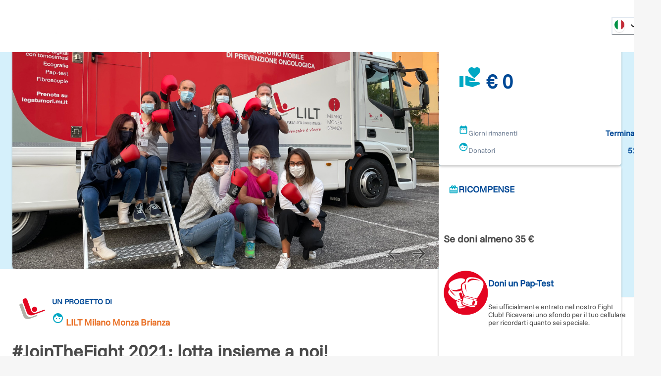

--- FILE ---
content_type: text/html; charset=utf-8
request_url: https://www.retedeldono.it/it/jointhefight-2021?page=0%2C6
body_size: 39482
content:
<!DOCTYPE html><html lang="it"><head><meta charSet="utf-8"/><link rel="canonical" href="https://www.retedeldono.it/it/jointhefight-2021?page=0%2C6&amp;nxtPslug=jointhefight-2021"/><title>#JoinTheFight 2021: lotta insieme a noi! | Rete del Dono</title><meta name="description" content="Siamo un gruppo di persone accomunate da una grande causa: la lotta contro i tumori. Insieme vogliamo realizzare un grande obiettivo: donare 400 visite ed esami di diagno..."/><meta name="abstract" content="Siamo un gruppo di persone accomunate da una grande causa: la lotta contro i tumori. Insieme vogliamo realizzare un grande obiettivo: donare 400 visite ed esami di diagno..."/><meta name="keywords" content="#JoinTheFight 2021: lotta insieme a noi!"/><meta name="rating" content="general"/><meta name="referrer" content="origin"/><meta name="generator" content="Drupal 9 (https://www.drupal.org)"/><meta name="viewport" content="width=device-width, height=device-height, initial-scale=1.0"/><meta http-equiv="Content-Type" content="text/html; charset=utf-8"/><meta property="fb:app_id" content="816607368948106"/><meta property="fb:page_id" content="159798237413641"/><meta property="app-retedeldono:goal" content="48000.00"/><meta property="app-retedeldono:raised" content="22411.00"/><meta property="og:site_name" content="Rete del Dono"/><meta property="og:locale" content="it_IT"/><meta property="og:locale:alternate" content="en_EN"/><meta property="og:title" content="#JoinTheFight 2021: lotta insieme a noi! | Rete del Dono"/><meta property="og:type" content="article"/><meta property="og:url" content="https://www.retedeldono.it"/><meta property="og:description" content="Siamo un gruppo di persone accomunate da una grande causa: la lotta contro i tumori. Insieme vogliamo realizzare un grande obiettivo: donare 400 visite ed esami di diagno..."/><meta property="article:published_time" content="NaN"/><meta property="article:description" content="Rete del Dono"/><meta property="article:section" content="progetto"/><meta property="article:tag" content="progetto"/><meta property="article:tag" content="Social Media"/><meta property="article:tag" content="Rete del Dono"/><meta property="og:image" content="/api/proxy/sites/default/files/images/galleria-progetto/jointhefight-galleria-1.JPG"/><meta property="og:image:width" content="1200"/><meta property="og:image:height" content="630"/><meta property="twitter:card" content="product"/><meta property="twitter:data1" content="€ 48.000"/><meta property="twitter:label1" content="Obiettivo"/><meta property="twitter:data2" content="€ 22.411"/><meta property="twitter:label2" content="Raccolto"/><meta property="twitter:site" content="@Retedeldono"/><meta property="twitter:title" content="#JoinTheFight 2021: lotta insieme a noi! | Rete del Dono"/><meta property="twitter:description" content="Siamo un gruppo di persone accomunate da una grande causa: la lotta contro i tumori. Insieme vogliamo realizzare un grande obiettivo: donare 400 visite ed esami di diagno..."/><meta property="twitter:image" content="/api/proxy/sites/default/files/images/galleria-progetto/jointhefight-galleria-1.JPG"/><meta property="twitter:image:src" content="/api/proxy/sites/default/files/images/galleria-progetto/jointhefight-galleria-1.JPG"/><meta name="next-head-count" content="41"/><link rel="preload" href="/_next/static/media/8ca5ab25b318d1bb.p.ttf" as="font" type="font/ttf" crossorigin="anonymous" data-next-font=""/><link rel="preload" href="/_next/static/media/630c17af355fa44e.p.woff2" as="font" type="font/woff2" crossorigin="anonymous" data-next-font=""/><link rel="preload" href="/_next/static/css/6b97eb7febc8feaa.css" as="style"/><link rel="stylesheet" href="/_next/static/css/6b97eb7febc8feaa.css" data-n-g=""/><link rel="preload" href="/_next/static/css/d8466994c8de4941.css" as="style"/><link rel="stylesheet" href="/_next/static/css/d8466994c8de4941.css" data-n-p=""/><noscript data-n-css=""></noscript><script defer="" nomodule="" src="/_next/static/chunks/polyfills-42372ed130431b0a.js"></script><script src="/_next/static/chunks/webpack-bb76e8e799e8a5e2.js" defer=""></script><script src="/_next/static/chunks/framework-1bf0c3db24ac1571.js" defer=""></script><script src="/_next/static/chunks/main-e1a9b952102eb81e.js" defer=""></script><script src="/_next/static/chunks/pages/_app-77863b925ede13a9.js" defer=""></script><script src="/_next/static/chunks/e95eaeb1-47e1a851ddf0bc84.js" defer=""></script><script src="/_next/static/chunks/31b77e5a-57f0ac7667164a9b.js" defer=""></script><script src="/_next/static/chunks/63994c09-e4bf0ac01f9df0bc.js" defer=""></script><script src="/_next/static/chunks/490d0b9b-736b7eba64b9d2fc.js" defer=""></script><script src="/_next/static/chunks/2f83f2bf-fba57e130f007328.js" defer=""></script><script src="/_next/static/chunks/021ce0b9-9cfe1136351c397e.js" defer=""></script><script src="/_next/static/chunks/86f5f5c0-2220d6c9e9df7616.js" defer=""></script><script src="/_next/static/chunks/a451dfa8-640284a670d52c58.js" defer=""></script><script src="/_next/static/chunks/cc637792-fb91e972842f9f0f.js" defer=""></script><script src="/_next/static/chunks/18d087c0-4aae81bfb1b5719b.js" defer=""></script><script src="/_next/static/chunks/b5fd3e4c-165e7dac8b09a79f.js" defer=""></script><script src="/_next/static/chunks/931c51b9-88e32720e0236598.js" defer=""></script><script src="/_next/static/chunks/babec7ea-d817a80f591de075.js" defer=""></script><script src="/_next/static/chunks/def8d275-eaa07ebbbf4ea1b1.js" defer=""></script><script src="/_next/static/chunks/05218f43-a41ccb0b401268ad.js" defer=""></script><script src="/_next/static/chunks/6293-f655d9df91c0abb6.js" defer=""></script><script src="/_next/static/chunks/5646-b91d938293c0fba6.js" defer=""></script><script src="/_next/static/chunks/6223-2a07a4db2994ad26.js" defer=""></script><script src="/_next/static/chunks/2750-27d36478229ef1b2.js" defer=""></script><script src="/_next/static/chunks/722-b845f9961043d79f.js" defer=""></script><script src="/_next/static/chunks/5010-fc7a7db17104b48b.js" defer=""></script><script src="/_next/static/chunks/594-4eec905206ac74f6.js" defer=""></script><script src="/_next/static/chunks/2916-07ec3362934bb6ca.js" defer=""></script><script src="/_next/static/chunks/3890-4734657a1792aa2f.js" defer=""></script><script src="/_next/static/chunks/4270-14452dbbb815d35c.js" defer=""></script><script src="/_next/static/chunks/7071-f464c5761b4abb77.js" defer=""></script><script src="/_next/static/chunks/942-39b0b6a44cfbfc07.js" defer=""></script><script src="/_next/static/chunks/9055-f4b9709aa84820ad.js" defer=""></script><script src="/_next/static/chunks/4582-3c8a447fc45e0315.js" defer=""></script><script src="/_next/static/chunks/7517-8fb7d5cf90980698.js" defer=""></script><script src="/_next/static/chunks/3248-741b98dbe5579195.js" defer=""></script><script src="/_next/static/chunks/3316-bfe946975048e60c.js" defer=""></script><script src="/_next/static/chunks/7387-97210c82d820df8b.js" defer=""></script><script src="/_next/static/chunks/1961-887cf70c66cf75c5.js" defer=""></script><script src="/_next/static/chunks/pages/%5B...slug%5D-3b8bc50801137a28.js" defer=""></script><script src="/_next/static/fXqZr3cJx3EuHeCg5ZTzg/_buildManifest.js" defer=""></script><script src="/_next/static/fXqZr3cJx3EuHeCg5ZTzg/_ssgManifest.js" defer=""></script><style id="__jsx-2517456213">:root{--font-funnel-sans:'__funnelSans_5f6218'}</style></head><body><script id="chakra-script">!(function(){try{var a=function(c){var v="(prefers-color-scheme: dark)",h=window.matchMedia(v).matches?"dark":"light",r=c==="system"?h:c,o=document.documentElement,s=document.body,l="chakra-ui-light",d="chakra-ui-dark",i=r==="dark";return s.classList.add(i?d:l),s.classList.remove(i?l:d),o.style.colorScheme=r,o.dataset.theme=r,r},n=a,m="light",e="chakra-ui-color-mode",t=localStorage.getItem(e);t?a(t):localStorage.setItem(e,a(m))}catch(a){}})();</script><div id="__next"><style data-emotion="css-global 1se7kp8">:host,:root,[data-theme]{--chakra-ring-inset:var(--chakra-empty,/*!*/ /*!*/);--chakra-ring-offset-width:0px;--chakra-ring-offset-color:#fff;--chakra-ring-color:rgba(66, 153, 225, 0.6);--chakra-ring-offset-shadow:0 0 #0000;--chakra-ring-shadow:0 0 #0000;--chakra-space-x-reverse:0;--chakra-space-y-reverse:0;--chakra-colors-transparent:transparent;--chakra-colors-current:currentColor;--chakra-colors-black-default:#151515;--chakra-colors-white:#FFFFFF;--chakra-colors-whiteAlpha-50:rgba(255, 255, 255, 0.04);--chakra-colors-whiteAlpha-100:rgba(255, 255, 255, 0.06);--chakra-colors-whiteAlpha-200:rgba(255, 255, 255, 0.08);--chakra-colors-whiteAlpha-300:rgba(255, 255, 255, 0.16);--chakra-colors-whiteAlpha-400:rgba(255, 255, 255, 0.24);--chakra-colors-whiteAlpha-500:rgba(255, 255, 255, 0.36);--chakra-colors-whiteAlpha-600:rgba(255, 255, 255, 0.48);--chakra-colors-whiteAlpha-700:rgba(255, 255, 255, 0.64);--chakra-colors-whiteAlpha-800:rgba(255, 255, 255, 0.80);--chakra-colors-whiteAlpha-900:rgba(255, 255, 255, 0.92);--chakra-colors-blackAlpha-50:rgba(0, 0, 0, 0.04);--chakra-colors-blackAlpha-100:rgba(0, 0, 0, 0.06);--chakra-colors-blackAlpha-200:rgba(0, 0, 0, 0.08);--chakra-colors-blackAlpha-300:rgba(0, 0, 0, 0.16);--chakra-colors-blackAlpha-400:rgba(0, 0, 0, 0.24);--chakra-colors-blackAlpha-500:rgba(0, 0, 0, 0.36);--chakra-colors-blackAlpha-600:rgba(0, 0, 0, 0.48);--chakra-colors-blackAlpha-700:rgba(0, 0, 0, 0.64);--chakra-colors-blackAlpha-800:rgba(0, 0, 0, 0.80);--chakra-colors-blackAlpha-900:rgba(0, 0, 0, 0.92);--chakra-colors-gray-50:#F7FAFC;--chakra-colors-gray-100:#EDF2F7;--chakra-colors-gray-200:#E2E8F0;--chakra-colors-gray-300:#CBD5E0;--chakra-colors-gray-400:#A0AEC0;--chakra-colors-gray-500:#718096;--chakra-colors-gray-600:#4A5568;--chakra-colors-gray-700:#2D3748;--chakra-colors-gray-800:#1A202C;--chakra-colors-gray-900:#171923;--chakra-colors-gray-default:#919191;--chakra-colors-red-50:#FFF5F5;--chakra-colors-red-100:#FED7D7;--chakra-colors-red-200:#FEB2B2;--chakra-colors-red-300:#FC8181;--chakra-colors-red-400:#F56565;--chakra-colors-red-500:#E53E3E;--chakra-colors-red-600:#C53030;--chakra-colors-red-700:#9B2C2C;--chakra-colors-red-800:#822727;--chakra-colors-red-900:#63171B;--chakra-colors-orange-50:#fdf2e0;--chakra-colors-orange-100:#fbdfb3;--chakra-colors-orange-200:#f8c980;--chakra-colors-orange-300:#f5b34d;--chakra-colors-orange-400:#f3a326;--chakra-colors-orange-500:#E97026;--chakra-colors-orange-600:#ef8b00;--chakra-colors-orange-700:#ed8000;--chakra-colors-orange-800:#eb7600;--chakra-colors-orange-900:#e76400;--chakra-colors-yellow-50:#FFFFF0;--chakra-colors-yellow-100:#FEFCBF;--chakra-colors-yellow-200:#FAF089;--chakra-colors-yellow-300:#F6E05E;--chakra-colors-yellow-400:#ECC94B;--chakra-colors-yellow-500:#D69E2E;--chakra-colors-yellow-600:#B7791F;--chakra-colors-yellow-700:#975A16;--chakra-colors-yellow-800:#744210;--chakra-colors-yellow-900:#5F370E;--chakra-colors-green-50:#F0FFF4;--chakra-colors-green-100:#C6F6D5;--chakra-colors-green-200:#9AE6B4;--chakra-colors-green-300:#68D391;--chakra-colors-green-400:#48BB78;--chakra-colors-green-500:#38A169;--chakra-colors-green-600:#2F855A;--chakra-colors-green-700:#276749;--chakra-colors-green-800:#22543D;--chakra-colors-green-900:#1C4532;--chakra-colors-teal-50:#E6FFFA;--chakra-colors-teal-100:#B2F5EA;--chakra-colors-teal-200:#81E6D9;--chakra-colors-teal-300:#4FD1C5;--chakra-colors-teal-400:#38B2AC;--chakra-colors-teal-500:#319795;--chakra-colors-teal-600:#2C7A7B;--chakra-colors-teal-700:#285E61;--chakra-colors-teal-800:#234E52;--chakra-colors-teal-900:#1D4044;--chakra-colors-blue-50:#e0e9f2;--chakra-colors-blue-100:#b3c8e0;--chakra-colors-blue-200:#80a4cb;--chakra-colors-blue-300:#4d80b6;--chakra-colors-blue-400:#2664a6;--chakra-colors-blue-500:#004996;--chakra-colors-blue-600:#00428e;--chakra-colors-blue-700:#003983;--chakra-colors-blue-800:#003179;--chakra-colors-blue-900:#002168;--chakra-colors-cyan-50:#EDFDFD;--chakra-colors-cyan-100:#C4F1F9;--chakra-colors-cyan-200:#9DECF9;--chakra-colors-cyan-300:#76E4F7;--chakra-colors-cyan-400:#0BC5EA;--chakra-colors-cyan-500:#00B5D8;--chakra-colors-cyan-600:#00A3C4;--chakra-colors-cyan-700:#0987A0;--chakra-colors-cyan-800:#086F83;--chakra-colors-cyan-900:#065666;--chakra-colors-purple-50:#FAF5FF;--chakra-colors-purple-100:#E9D8FD;--chakra-colors-purple-200:#D6BCFA;--chakra-colors-purple-300:#B794F4;--chakra-colors-purple-400:#9F7AEA;--chakra-colors-purple-500:#805AD5;--chakra-colors-purple-600:#6B46C1;--chakra-colors-purple-700:#553C9A;--chakra-colors-purple-800:#44337A;--chakra-colors-purple-900:#322659;--chakra-colors-pink-50:#FFF5F7;--chakra-colors-pink-100:#FED7E2;--chakra-colors-pink-200:#FBB6CE;--chakra-colors-pink-300:#F687B3;--chakra-colors-pink-400:#ED64A6;--chakra-colors-pink-500:#D53F8C;--chakra-colors-pink-600:#B83280;--chakra-colors-pink-700:#97266D;--chakra-colors-pink-800:#702459;--chakra-colors-pink-900:#521B41;--chakra-colors-linkedin-50:#E8F4F9;--chakra-colors-linkedin-100:#CFEDFB;--chakra-colors-linkedin-200:#9BDAF3;--chakra-colors-linkedin-300:#68C7EC;--chakra-colors-linkedin-400:#34B3E4;--chakra-colors-linkedin-500:#00A0DC;--chakra-colors-linkedin-600:#008CC9;--chakra-colors-linkedin-700:#0077B5;--chakra-colors-linkedin-800:#005E93;--chakra-colors-linkedin-900:#004471;--chakra-colors-facebook-50:#E8F4F9;--chakra-colors-facebook-100:#D9DEE9;--chakra-colors-facebook-200:#B7C2DA;--chakra-colors-facebook-300:#6482C0;--chakra-colors-facebook-400:#4267B2;--chakra-colors-facebook-500:#385898;--chakra-colors-facebook-600:#314E89;--chakra-colors-facebook-700:#29487D;--chakra-colors-facebook-800:#223B67;--chakra-colors-facebook-900:#1E355B;--chakra-colors-messenger-50:#D0E6FF;--chakra-colors-messenger-100:#B9DAFF;--chakra-colors-messenger-200:#A2CDFF;--chakra-colors-messenger-300:#7AB8FF;--chakra-colors-messenger-400:#2E90FF;--chakra-colors-messenger-500:#0078FF;--chakra-colors-messenger-600:#0063D1;--chakra-colors-messenger-700:#0052AC;--chakra-colors-messenger-800:#003C7E;--chakra-colors-messenger-900:#002C5C;--chakra-colors-whatsapp-50:#dffeec;--chakra-colors-whatsapp-100:#b9f5d0;--chakra-colors-whatsapp-200:#90edb3;--chakra-colors-whatsapp-300:#65e495;--chakra-colors-whatsapp-400:#3cdd78;--chakra-colors-whatsapp-500:#22c35e;--chakra-colors-whatsapp-600:#179848;--chakra-colors-whatsapp-700:#0c6c33;--chakra-colors-whatsapp-800:#01421c;--chakra-colors-whatsapp-900:#001803;--chakra-colors-twitter-50:#E5F4FD;--chakra-colors-twitter-100:#C8E9FB;--chakra-colors-twitter-200:#A8DCFA;--chakra-colors-twitter-300:#83CDF7;--chakra-colors-twitter-400:#57BBF5;--chakra-colors-twitter-500:#1DA1F2;--chakra-colors-twitter-600:#1A94DA;--chakra-colors-twitter-700:#1681BF;--chakra-colors-twitter-800:#136B9E;--chakra-colors-twitter-900:#0D4D71;--chakra-colors-telegram-50:#E3F2F9;--chakra-colors-telegram-100:#C5E4F3;--chakra-colors-telegram-200:#A2D4EC;--chakra-colors-telegram-300:#7AC1E4;--chakra-colors-telegram-400:#47A9DA;--chakra-colors-telegram-500:#0088CC;--chakra-colors-telegram-600:#007AB8;--chakra-colors-telegram-700:#006BA1;--chakra-colors-telegram-800:#005885;--chakra-colors-telegram-900:#003F5E;--chakra-colors-bg-default:#f6f6f6;--chakra-colors-bg-_dark:#ececec;--chakra-colors-inputBg-default:#292929;--chakra-colors-primary-default:brand.500;--chakra-colors-textColor-default:#4a4a4a;--chakra-colors-brandOrange-default:orange.500;--chakra-colors-rddCreme-default:#EBEEF2;--chakra-colors-brand-50:#D5F0FB;--chakra-colors-brand-100:#CBFEFA;--chakra-colors-brand-200:#98FDFD;--chakra-colors-brand-300:#64F0FB;--chakra-colors-brand-400:#3DDCF7;--chakra-colors-brand-500:#00a8c4;--chakra-colors-brand-600:#0093D0;--chakra-colors-brand-700:#006EAE;--chakra-colors-brand-800:#004E8C;--chakra-colors-brand-900:#003874;--chakra-colors-blackGradient-0:rgba(0, 0, 0, 0);--chakra-colors-blackGradient-10:rgba(0, 0, 0, 0.1);--chakra-colors-blackGradient-20:rgba(0, 0, 0, 0.2);--chakra-colors-blackGradient-30:rgba(0, 0, 0, 0.3);--chakra-colors-blackGradient-40:rgba(0, 0, 0, 0.4);--chakra-colors-blackGradient-50:rgba(0, 0, 0, 0.5);--chakra-colors-blackGradient-60:rgba(0, 0, 0, 0.6);--chakra-colors-blackGradient-70:rgba(0, 0, 0, 0.7);--chakra-colors-blackGradient-80:rgba(0, 0, 0, 0.8);--chakra-colors-blackGradient-90:rgba(0, 0, 0, 0.9);--chakra-colors-blackGradient-100:rgba(0, 0, 0, 1);--chakra-colors-whiteGradient-0:rgba(255, 255, 255, 0);--chakra-colors-whiteGradient-10:rgba(255, 255, 255, 0.1);--chakra-colors-whiteGradient-20:rgba(255, 255, 255, 0.2);--chakra-colors-whiteGradient-30:rgba(255, 255, 255, 0.3);--chakra-colors-whiteGradient-40:rgba(255, 255, 255, 0.4);--chakra-colors-whiteGradient-50:rgba(255, 255, 255, 0.5);--chakra-colors-whiteGradient-60:rgba(255, 255, 255, 0.6);--chakra-colors-whiteGradient-70:rgba(255, 255, 255, 0.7);--chakra-colors-whiteGradient-80:rgba(255, 255, 255, 0.8);--chakra-colors-whiteGradient-90:rgba(255, 255, 255, 0.9);--chakra-colors-whiteGradient-100:rgba(255, 255, 255, 1);--chakra-borders-none:0;--chakra-borders-1px:1px solid;--chakra-borders-2px:2px solid;--chakra-borders-4px:4px solid;--chakra-borders-8px:8px solid;--chakra-fonts-heading:var(--font-funnel-sans);--chakra-fonts-body:var(--font-funnel-sans);--chakra-fonts-mono:SFMono-Regular,Menlo,Monaco,Consolas,"Liberation Mono","Courier New",monospace;--chakra-fontSizes-3xs:0.45rem;--chakra-fontSizes-2xs:0.625rem;--chakra-fontSizes-xs:0.75rem;--chakra-fontSizes-sm:0.875rem;--chakra-fontSizes-md:1rem;--chakra-fontSizes-lg:1.125rem;--chakra-fontSizes-xl:1.25rem;--chakra-fontSizes-2xl:1.5rem;--chakra-fontSizes-3xl:1.875rem;--chakra-fontSizes-4xl:2.25rem;--chakra-fontSizes-5xl:3rem;--chakra-fontSizes-6xl:3.75rem;--chakra-fontSizes-7xl:4.5rem;--chakra-fontSizes-8xl:6rem;--chakra-fontSizes-9xl:8rem;--chakra-fontWeights-hairline:100;--chakra-fontWeights-thin:300;--chakra-fontWeights-light:200;--chakra-fontWeights-normal:400;--chakra-fontWeights-medium:500;--chakra-fontWeights-semibold:600;--chakra-fontWeights-bold:700;--chakra-fontWeights-extrabold:800;--chakra-fontWeights-black:900;--chakra-letterSpacings-tighter:-0.05em;--chakra-letterSpacings-tight:-0.025em;--chakra-letterSpacings-normal:0;--chakra-letterSpacings-wide:0.025em;--chakra-letterSpacings-wider:0.05em;--chakra-letterSpacings-widest:0.1em;--chakra-lineHeights-3:.75rem;--chakra-lineHeights-4:1rem;--chakra-lineHeights-5:1.25rem;--chakra-lineHeights-6:1.5rem;--chakra-lineHeights-7:1.75rem;--chakra-lineHeights-8:2rem;--chakra-lineHeights-9:2.25rem;--chakra-lineHeights-10:2.5rem;--chakra-lineHeights-normal:normal;--chakra-lineHeights-none:1;--chakra-lineHeights-shorter:1.25;--chakra-lineHeights-short:1.375;--chakra-lineHeights-base:1.5;--chakra-lineHeights-tall:1.625;--chakra-lineHeights-taller:2;--chakra-radii-none:0;--chakra-radii-sm:0.125rem;--chakra-radii-base:0.25rem;--chakra-radii-md:0.375rem;--chakra-radii-lg:0.5rem;--chakra-radii-xl:0.75rem;--chakra-radii-2xl:1rem;--chakra-radii-3xl:1.5rem;--chakra-radii-full:9999px;--chakra-space-1:0.25rem;--chakra-space-2:0.5rem;--chakra-space-3:0.75rem;--chakra-space-4:1rem;--chakra-space-5:1.25rem;--chakra-space-6:1.5rem;--chakra-space-7:1.75rem;--chakra-space-8:2rem;--chakra-space-9:2.25rem;--chakra-space-10:2.5rem;--chakra-space-12:3rem;--chakra-space-14:3.5rem;--chakra-space-16:4rem;--chakra-space-20:5rem;--chakra-space-24:6rem;--chakra-space-28:7rem;--chakra-space-32:8rem;--chakra-space-36:9rem;--chakra-space-40:10rem;--chakra-space-44:11rem;--chakra-space-48:12rem;--chakra-space-52:13rem;--chakra-space-56:14rem;--chakra-space-60:15rem;--chakra-space-64:16rem;--chakra-space-72:18rem;--chakra-space-80:20rem;--chakra-space-96:24rem;--chakra-space-px:1px;--chakra-space-0-5:0.125rem;--chakra-space-1-5:0.375rem;--chakra-space-2-5:0.625rem;--chakra-space-3-5:0.875rem;--chakra-shadows-xs:0 0 0 1px rgba(0, 0, 0, 0.05);--chakra-shadows-sm:0 1px 2px 0 rgba(0, 0, 0, 0.05);--chakra-shadows-base:0 1px 3px 0 rgba(0, 0, 0, 0.1),0 1px 2px 0 rgba(0, 0, 0, 0.06);--chakra-shadows-md:0px 3px 4px 0px rgba(0,0,0,0.2);--chakra-shadows-lg:0 10px 15px -3px rgba(0, 0, 0, 0.1),0 4px 6px -2px rgba(0, 0, 0, 0.05);--chakra-shadows-xl:0 20px 25px -5px rgba(0, 0, 0, 0.1),0 10px 10px -5px rgba(0, 0, 0, 0.04);--chakra-shadows-2xl:0 25px 50px -12px rgba(0, 0, 0, 0.25);--chakra-shadows-outline:0 0 0 3px rgba(66, 153, 225, 0.6);--chakra-shadows-inner:inset 0 2px 4px 0 rgba(0,0,0,0.06);--chakra-shadows-none:none;--chakra-shadows-dark-lg:rgba(0, 0, 0, 0.1) 0px 0px 0px 1px,rgba(0, 0, 0, 0.2) 0px 5px 10px,rgba(0, 0, 0, 0.4) 0px 15px 40px;--chakra-sizes-1:0.25rem;--chakra-sizes-2:0.5rem;--chakra-sizes-3:0.75rem;--chakra-sizes-4:1rem;--chakra-sizes-5:1.25rem;--chakra-sizes-6:1.5rem;--chakra-sizes-7:1.75rem;--chakra-sizes-8:2rem;--chakra-sizes-9:2.25rem;--chakra-sizes-10:2.5rem;--chakra-sizes-12:3rem;--chakra-sizes-14:3.5rem;--chakra-sizes-16:4rem;--chakra-sizes-20:5rem;--chakra-sizes-24:6rem;--chakra-sizes-28:7rem;--chakra-sizes-32:8rem;--chakra-sizes-36:9rem;--chakra-sizes-40:10rem;--chakra-sizes-44:11rem;--chakra-sizes-48:12rem;--chakra-sizes-52:13rem;--chakra-sizes-56:14rem;--chakra-sizes-60:15rem;--chakra-sizes-64:16rem;--chakra-sizes-72:18rem;--chakra-sizes-80:20rem;--chakra-sizes-96:24rem;--chakra-sizes-px:1px;--chakra-sizes-0-5:0.125rem;--chakra-sizes-1-5:0.375rem;--chakra-sizes-2-5:0.625rem;--chakra-sizes-3-5:0.875rem;--chakra-sizes-max:max-content;--chakra-sizes-min:min-content;--chakra-sizes-full:100%;--chakra-sizes-3xs:14rem;--chakra-sizes-2xs:16rem;--chakra-sizes-xs:20rem;--chakra-sizes-sm:24rem;--chakra-sizes-md:28rem;--chakra-sizes-lg:32rem;--chakra-sizes-xl:36rem;--chakra-sizes-2xl:42rem;--chakra-sizes-3xl:48rem;--chakra-sizes-4xl:56rem;--chakra-sizes-5xl:64rem;--chakra-sizes-6xl:72rem;--chakra-sizes-7xl:80rem;--chakra-sizes-8xl:90rem;--chakra-sizes-prose:60ch;--chakra-sizes-container-sm:540px;--chakra-sizes-container-md:720px;--chakra-sizes-container-lg:992px;--chakra-sizes-container-xl:1230px;--chakra-sizes-container-2xl:1536px;--chakra-sizes-container-3xl:1635px;--chakra-sizes-container-full:full;--chakra-zIndices-hide:-1;--chakra-zIndices-auto:auto;--chakra-zIndices-base:0;--chakra-zIndices-docked:10;--chakra-zIndices-dropdown:1000;--chakra-zIndices-sticky:1100;--chakra-zIndices-banner:1200;--chakra-zIndices-overlay:1300;--chakra-zIndices-modal:1400;--chakra-zIndices-popover:1500;--chakra-zIndices-skipLink:1600;--chakra-zIndices-toast:1700;--chakra-zIndices-tooltip:1800;--chakra-transition-property-common:background-color,border-color,color,fill,stroke,opacity,box-shadow,transform;--chakra-transition-property-colors:background-color,border-color,color,fill,stroke;--chakra-transition-property-dimensions:width,height;--chakra-transition-property-position:left,right,top,bottom;--chakra-transition-property-background:background-color,background-image,background-position;--chakra-transition-easing-ease-in:cubic-bezier(0.4, 0, 1, 1);--chakra-transition-easing-ease-out:cubic-bezier(0, 0, 0.2, 1);--chakra-transition-easing-ease-in-out:cubic-bezier(0.4, 0, 0.2, 1);--chakra-transition-duration-ultra-fast:50ms;--chakra-transition-duration-faster:100ms;--chakra-transition-duration-fast:150ms;--chakra-transition-duration-normal:200ms;--chakra-transition-duration-slow:300ms;--chakra-transition-duration-slower:400ms;--chakra-transition-duration-ultra-slow:500ms;--chakra-blur-none:0;--chakra-blur-sm:4px;--chakra-blur-base:8px;--chakra-blur-md:12px;--chakra-blur-lg:16px;--chakra-blur-xl:24px;--chakra-blur-2xl:40px;--chakra-blur-3xl:64px;--chakra-breakpoints-base:0em;--chakra-breakpoints-sm:30em;--chakra-breakpoints-md:48em;--chakra-breakpoints-lg:62em;--chakra-breakpoints-xl:80em;--chakra-breakpoints-2xl:96em;--chakra-colors-bg:#f6f6f6;--chakra-colors-inputBg:#292929;--chakra-colors-black:#151515;--chakra-colors-primary:var(--chakra-colors-brand-500);--chakra-colors-textColor:#4a4a4a;--chakra-colors-brandOrange:var(--chakra-colors-orange-500);--chakra-colors-gray:#919191;--chakra-colors-rddCreme:#EBEEF2;}.chakra-ui-light :host:not([data-theme]),.chakra-ui-light :root:not([data-theme]),.chakra-ui-light [data-theme]:not([data-theme]),[data-theme=light] :host:not([data-theme]),[data-theme=light] :root:not([data-theme]),[data-theme=light] [data-theme]:not([data-theme]),:host[data-theme=light],:root[data-theme=light],[data-theme][data-theme=light]{--chakra-colors-chakra-body-text:var(--chakra-colors-gray-800);--chakra-colors-chakra-body-bg:var(--chakra-colors-white);--chakra-colors-chakra-border-color:var(--chakra-colors-gray-200);--chakra-colors-chakra-inverse-text:var(--chakra-colors-white);--chakra-colors-chakra-subtle-bg:var(--chakra-colors-gray-100);--chakra-colors-chakra-subtle-text:var(--chakra-colors-gray-600);--chakra-colors-chakra-placeholder-color:var(--chakra-colors-gray-500);}.chakra-ui-dark :host:not([data-theme]),.chakra-ui-dark :root:not([data-theme]),.chakra-ui-dark [data-theme]:not([data-theme]),[data-theme=dark] :host:not([data-theme]),[data-theme=dark] :root:not([data-theme]),[data-theme=dark] [data-theme]:not([data-theme]),:host[data-theme=dark],:root[data-theme=dark],[data-theme][data-theme=dark]{--chakra-colors-chakra-body-text:var(--chakra-colors-whiteAlpha-900);--chakra-colors-chakra-body-bg:var(--chakra-colors-gray-800);--chakra-colors-chakra-border-color:var(--chakra-colors-whiteAlpha-300);--chakra-colors-chakra-inverse-text:var(--chakra-colors-gray-800);--chakra-colors-chakra-subtle-bg:var(--chakra-colors-gray-700);--chakra-colors-chakra-subtle-text:var(--chakra-colors-gray-400);--chakra-colors-chakra-placeholder-color:var(--chakra-colors-whiteAlpha-400);--chakra-colors-bg:#ececec;}</style><style data-emotion="css-global fubdgu">html{line-height:1.5;-webkit-text-size-adjust:100%;font-family:system-ui,sans-serif;-webkit-font-smoothing:antialiased;text-rendering:optimizeLegibility;-moz-osx-font-smoothing:grayscale;touch-action:manipulation;}body{position:relative;min-height:100%;margin:0;font-feature-settings:"kern";}:where(*, *::before, *::after){border-width:0;border-style:solid;box-sizing:border-box;word-wrap:break-word;}main{display:block;}hr{border-top-width:1px;box-sizing:content-box;height:0;overflow:visible;}:where(pre, code, kbd,samp){font-family:SFMono-Regular,Menlo,Monaco,Consolas,monospace;font-size:1em;}a{background-color:transparent;color:inherit;-webkit-text-decoration:inherit;text-decoration:inherit;}abbr[title]{border-bottom:none;-webkit-text-decoration:underline;text-decoration:underline;-webkit-text-decoration:underline dotted;-webkit-text-decoration:underline dotted;text-decoration:underline dotted;}:where(b, strong){font-weight:bold;}small{font-size:80%;}:where(sub,sup){font-size:75%;line-height:0;position:relative;vertical-align:baseline;}sub{bottom:-0.25em;}sup{top:-0.5em;}img{border-style:none;}:where(button, input, optgroup, select, textarea){font-family:inherit;font-size:100%;line-height:1.15;margin:0;}:where(button, input){overflow:visible;}:where(button, select){text-transform:none;}:where(
          button::-moz-focus-inner,
          [type="button"]::-moz-focus-inner,
          [type="reset"]::-moz-focus-inner,
          [type="submit"]::-moz-focus-inner
        ){border-style:none;padding:0;}fieldset{padding:0.35em 0.75em 0.625em;}legend{box-sizing:border-box;color:inherit;display:table;max-width:100%;padding:0;white-space:normal;}progress{vertical-align:baseline;}textarea{overflow:auto;}:where([type="checkbox"], [type="radio"]){box-sizing:border-box;padding:0;}input[type="number"]::-webkit-inner-spin-button,input[type="number"]::-webkit-outer-spin-button{-webkit-appearance:none!important;}input[type="number"]{-moz-appearance:textfield;}input[type="search"]{-webkit-appearance:textfield;outline-offset:-2px;}input[type="search"]::-webkit-search-decoration{-webkit-appearance:none!important;}::-webkit-file-upload-button{-webkit-appearance:button;font:inherit;}details{display:block;}summary{display:-webkit-box;display:-webkit-list-item;display:-ms-list-itembox;display:list-item;}template{display:none;}[hidden]{display:none!important;}:where(
          blockquote,
          dl,
          dd,
          h1,
          h2,
          h3,
          h4,
          h5,
          h6,
          hr,
          figure,
          p,
          pre
        ){margin:0;}button{background:transparent;padding:0;}fieldset{margin:0;padding:0;}:where(ol, ul){margin:0;padding:0;}textarea{resize:vertical;}:where(button, [role="button"]){cursor:pointer;}button::-moz-focus-inner{border:0!important;}table{border-collapse:collapse;}:where(h1, h2, h3, h4, h5, h6){font-size:inherit;font-weight:inherit;}:where(button, input, optgroup, select, textarea){padding:0;line-height:inherit;color:inherit;}:where(img, svg, video, canvas, audio, iframe, embed, object){display:block;}:where(img, video){max-width:100%;height:auto;}[data-js-focus-visible] :focus:not([data-focus-visible-added]):not(
          [data-focus-visible-disabled]
        ){outline:none;box-shadow:none;}select::-ms-expand{display:none;}:root,:host{--chakra-vh:100vh;}@supports (height: -webkit-fill-available){:root,:host{--chakra-vh:-webkit-fill-available;}}@supports (height: -moz-fill-available){:root,:host{--chakra-vh:-moz-fill-available;}}@supports (height: 100dvh){:root,:host{--chakra-vh:100dvh;}}</style><style data-emotion="css-global 1tp30sk">body{font-family:var(--chakra-fonts-body);color:var(--chakra-colors-textColor-default);background:var(--chakra-colors-bg-default);transition-property:background-color;transition-duration:var(--chakra-transition-duration-normal);line-height:var(--chakra-lineHeights-base);fontfamily:body;font-weight:var(--chakra-fontWeights-thin);max-width:100vw;overflow-x:hidden;}body.no-scroll{overflow:hidden;}*::-webkit-input-placeholder{color:var(--chakra-colors-chakra-placeholder-color);}*::-moz-placeholder{color:var(--chakra-colors-chakra-placeholder-color);}*:-ms-input-placeholder{color:var(--chakra-colors-chakra-placeholder-color);}*::placeholder{color:var(--chakra-colors-chakra-placeholder-color);}*,*::before,::after{border-color:var(--chakra-colors-chakra-border-color);}.js-focus-visible :focus:not(.focus-visible){outline:2px solid transparent;outline-offset:2px;}html{scroll-behavior:smooth;}h1,h2,h3,h4,h5,h6{font-weight:var(--chakra-fontWeights-semibold);}p{line-height:1.2;margin-bottom:var(--chakra-space-3);}a{color:var(--chakra-colors-blue-500);}a:hover,a[data-hover]{color:var(--chakra-colors-blue-500);}input{font-weight:var(--chakra-fontWeights-thin);}select{font-weight:var(--chakra-fontWeights-thin);}.img.fixed{max-width:none;}.img.intrinsic{max-width:100%;height:auto;}.img.responsive{width:100%;height:auto;}.ql-editor{font-family:var(--chakra-fonts-body);}.ck.ck-balloon-panel{z-index:99999!important;}</style><main class="jsx-2517456213 __className_5f6218"><img height="0" width="0" style="display:none" src="https://www.facebook.com/tr?id=440144256176676&amp;ev=PageView&amp;noscript=1"/><style data-emotion="css xe5ifx">.css-xe5ifx{display:-webkit-box;display:-webkit-flex;display:-ms-flexbox;display:flex;-webkit-flex-direction:column;-ms-flex-direction:column;flex-direction:column;-webkit-box-pack:justify;-webkit-justify-content:space-between;justify-content:space-between;width:var(--chakra-sizes-full);padding-top:80px;position:relative;min-height:100vh;background:var(--chakra-colors-white);}</style><div id="page-layout" class="css-xe5ifx"><style data-emotion="css 19wftgx">.css-19wftgx{position:fixed;top:0px;left:0px;right:0px;width:100%;background:var(--chakra-colors-white);z-index:999;box-shadow:var(--chakra-shadows-none);-webkit-padding-start:0px;padding-inline-start:0px;-webkit-padding-end:0px;padding-inline-end:0px;}@media screen and (min-width: 48em){.css-19wftgx{-webkit-padding-start:var(--chakra-space-10);padding-inline-start:var(--chakra-space-10);-webkit-padding-end:var(--chakra-space-10);padding-inline-end:var(--chakra-space-10);}}</style><div class="nav css-19wftgx" style="padding-top:5px;padding-bottom:5px"><style data-emotion="css 2m3lp2">.css-2m3lp2{width:100%;-webkit-margin-start:auto;margin-inline-start:auto;-webkit-margin-end:auto;margin-inline-end:auto;max-width:var(--chakra-sizes-container-xl);-webkit-padding-start:var(--chakra-space-5);padding-inline-start:var(--chakra-space-5);-webkit-padding-end:var(--chakra-space-5);padding-inline-end:var(--chakra-space-5);}@media screen and (min-width: 48em){.css-2m3lp2{-webkit-padding-start:var(--chakra-space-10);padding-inline-start:var(--chakra-space-10);-webkit-padding-end:var(--chakra-space-10);padding-inline-end:var(--chakra-space-10);}}@media screen and (min-width: 80em){.css-2m3lp2{-webkit-padding-start:0px;padding-inline-start:0px;-webkit-padding-end:0px;padding-inline-end:0px;}}</style><div class="chakra-container container css-2m3lp2"><style data-emotion="css 1kpnmg9">.css-1kpnmg9{display:-webkit-box;display:-webkit-flex;display:-ms-flexbox;display:flex;-webkit-align-items:center;-webkit-box-align:center;-ms-flex-align:center;align-items:center;-webkit-box-pack:justify;-webkit-justify-content:space-between;justify-content:space-between;-webkit-flex-direction:row;-ms-flex-direction:row;flex-direction:row;gap:0px;height:auto;width:var(--chakra-sizes-full);}</style><nav class="chakra-stack desktop-nav css-1kpnmg9"><style data-emotion="css mc7nsy">.css-mc7nsy{padding-top:0px;padding-bottom:0px;}@media screen and (min-width: 62em){.css-mc7nsy{padding-top:0.5rem;padding-bottom:0.5rem;}}</style><a class="fancynavbar-brand css-mc7nsy" href="/"><style data-emotion="css 190vabe">.css-190vabe{object-fit:contain;object-position:left center;width:136px;}</style><img class="fancynavbar-brand-img css-190vabe" src="/_next/static/media/logo-white.9601268a.png" alt="Logo Rete del dono" _width="136" style="max-height:73px"/></a><style data-emotion="css 12rc435">.css-12rc435{display:-webkit-box;display:-webkit-flex;display:-ms-flexbox;display:flex;-webkit-flex-direction:row;-ms-flex-direction:row;flex-direction:row;-webkit-align-items:center;-webkit-box-align:center;-ms-flex-align:center;align-items:center;-webkit-box-pack:end;-ms-flex-pack:end;-webkit-justify-content:flex-end;justify-content:flex-end;padding-left:var(--chakra-space-10);margin-bottom:0px;-webkit-flex:1;-ms-flex:1;flex:1;list-style-type:none;}</style><div class="navbar-cont fancynavbar-nav css-12rc435"><style data-emotion="css 70qvj9">.css-70qvj9{display:-webkit-box;display:-webkit-flex;display:-ms-flexbox;display:flex;-webkit-align-items:center;-webkit-box-align:center;-ms-flex-align:center;align-items:center;}</style><style data-emotion="css 1p6hios">.css-1p6hios{list-style-type:none;display:-webkit-box;display:-webkit-flex;display:-ms-flexbox;display:flex;-webkit-align-items:center;-webkit-box-align:center;-ms-flex-align:center;align-items:center;}</style><ul role="list" class="css-1p6hios"><li class="css-0"><style data-emotion="css 1obvsj1">.css-1obvsj1{display:-webkit-inline-box;display:-webkit-inline-flex;display:-ms-inline-flexbox;display:inline-flex;font-size:20px;color:var(--chakra-colors-black);-webkit-transition:all ease-out .25s;transition:all ease-out .25s;position:relative;background:var(--chakra-colors-transparent);font-weight:var(--chakra-fontWeights-semibold);-webkit-padding-start:var(--chakra-space-1);padding-inline-start:var(--chakra-space-1);-webkit-padding-end:var(--chakra-space-1);padding-inline-end:var(--chakra-space-1);padding-top:var(--chakra-space-1);padding-bottom:var(--chakra-space-1);}@media screen and (min-width: 62em){.css-1obvsj1{color:var(--chakra-colors-black);}}.css-1obvsj1:hover,.css-1obvsj1[data-hover]{box-shadow:var(--chakra-shadows-none);-webkit-text-decoration:none;text-decoration:none;opacity:0.8;}.css-1obvsj1:active,.css-1obvsj1[data-active]{background:var(--chakra-colors-transparent);opacity:0.8;}</style><button type="button" class="chakra-button chakra-menu__menu-button css-1obvsj1" id="menu-button-:R5lalb6f5t6H1:" aria-expanded="false" aria-haspopup="menu" aria-controls="menu-list-:R5lalb6f5t6H1:"><style data-emotion="css xl71ch">.css-xl71ch{pointer-events:none;-webkit-flex:1 1 auto;-ms-flex:1 1 auto;flex:1 1 auto;min-width:0px;}</style><span class="css-xl71ch"><style data-emotion="css 9f72tq">.css-9f72tq{border-radius:var(--chakra-radii-full);box-shadow:var(--chakra-shadows-base);}</style><div class="css-9f72tq"><style data-emotion="css 1at1exv">.css-1at1exv{border-radius:var(--chakra-radii-full);}</style><img alt="locale" loading="lazy" width="20" height="20" decoding="async" data-nimg="1" class="img intrinsic css-1at1exv" style="color:transparent;width:20px;height:20px" src="/_next/static/media/it.8ae3c6b0.png"/></div></span><style data-emotion="css 1hzyiq5">.css-1hzyiq5{display:-webkit-inline-box;display:-webkit-inline-flex;display:-ms-inline-flexbox;display:inline-flex;-webkit-align-self:center;-ms-flex-item-align:center;align-self:center;-webkit-flex-shrink:0;-ms-flex-negative:0;flex-shrink:0;-webkit-margin-start:0.5rem;margin-inline-start:0.5rem;}</style><span class="chakra-button__icon css-1hzyiq5"><style data-emotion="css onkibi">.css-onkibi{width:1em;height:1em;display:inline-block;line-height:1em;-webkit-flex-shrink:0;-ms-flex-negative:0;flex-shrink:0;color:currentColor;vertical-align:middle;}</style><svg viewBox="0 0 24 24" focusable="false" class="chakra-icon css-onkibi" aria-hidden="true"><path fill="currentColor" d="M16.59 8.59L12 13.17 7.41 8.59 6 10l6 6 6-6z"></path></svg></span></button><style data-emotion="css r6z5ec">.css-r6z5ec{z-index:1;}</style><div style="visibility:hidden;position:absolute;min-width:max-content;inset:0 auto auto 0" class="css-r6z5ec"><style data-emotion="css krm5oe">.css-krm5oe{outline:2px solid transparent;outline-offset:2px;--menu-bg:#fff;--menu-shadow:var(--chakra-shadows-sm);color:inherit;min-width:auto;padding-top:var(--chakra-space-2);padding-bottom:var(--chakra-space-2);z-index:1;border-width:1px;background:var(--menu-bg);box-shadow:var(--menu-shadow);width:var(--chakra-sizes-full);border-radius:16px;border-top-right-radius:0px;overflow:hidden;}.chakra-ui-dark .css-krm5oe:not([data-theme]),[data-theme=dark] .css-krm5oe:not([data-theme]),.css-krm5oe[data-theme=dark]{--menu-bg:var(--chakra-colors-gray-700);--menu-shadow:var(--chakra-shadows-dark-lg);}@media screen and (min-width: 62em){.css-krm5oe{width:120px;}}</style><div class="chakra-menu__menu-list css-krm5oe" tabindex="-1" role="menu" id="menu-list-:R5lalb6f5t6H1:" aria-orientation="vertical" style="transform-origin:var(--popper-transform-origin);opacity:0;visibility:hidden;transform:scale(0.8) translateZ(0)"><style data-emotion="css 18esm8n">.css-18esm8n{-webkit-text-decoration:none;text-decoration:none;color:inherit;-webkit-user-select:none;-moz-user-select:none;-ms-user-select:none;user-select:none;display:-webkit-box;display:-webkit-flex;display:-ms-flexbox;display:flex;width:100%;-webkit-align-items:center;-webkit-box-align:center;-ms-flex-align:center;align-items:center;text-align:start;-webkit-flex:0 0 auto;-ms-flex:0 0 auto;flex:0 0 auto;outline:2px solid transparent;outline-offset:2px;padding-top:var(--chakra-space-1-5);padding-bottom:var(--chakra-space-1-5);-webkit-padding-start:var(--chakra-space-3);padding-inline-start:var(--chakra-space-3);-webkit-padding-end:var(--chakra-space-3);padding-inline-end:var(--chakra-space-3);transition-property:var(--chakra-transition-property-background);transition-duration:var(--chakra-transition-duration-ultra-fast);transition-timing-function:var(--chakra-transition-easing-ease-in);background:var(--menu-bg);}.css-18esm8n:focus,.css-18esm8n[data-focus]{--menu-bg:var(--chakra-colors-gray-100);}.chakra-ui-dark .css-18esm8n:focus:not([data-theme]),.chakra-ui-dark .css-18esm8n[data-focus]:not([data-theme]),[data-theme=dark] .css-18esm8n:focus:not([data-theme]),[data-theme=dark] .css-18esm8n[data-focus]:not([data-theme]),.css-18esm8n:focus[data-theme=dark],.css-18esm8n[data-focus][data-theme=dark]{--menu-bg:var(--chakra-colors-whiteAlpha-100);}.css-18esm8n:active,.css-18esm8n[data-active]{--menu-bg:var(--chakra-colors-gray-200);}.chakra-ui-dark .css-18esm8n:active:not([data-theme]),.chakra-ui-dark .css-18esm8n[data-active]:not([data-theme]),[data-theme=dark] .css-18esm8n:active:not([data-theme]),[data-theme=dark] .css-18esm8n[data-active]:not([data-theme]),.css-18esm8n:active[data-theme=dark],.css-18esm8n[data-active][data-theme=dark]{--menu-bg:var(--chakra-colors-whiteAlpha-200);}.css-18esm8n[aria-expanded=true],.css-18esm8n[data-expanded]{--menu-bg:var(--chakra-colors-gray-100);}.chakra-ui-dark .css-18esm8n[aria-expanded=true]:not([data-theme]),.chakra-ui-dark .css-18esm8n[data-expanded]:not([data-theme]),[data-theme=dark] .css-18esm8n[aria-expanded=true]:not([data-theme]),[data-theme=dark] .css-18esm8n[data-expanded]:not([data-theme]),.css-18esm8n[aria-expanded=true][data-theme=dark],.css-18esm8n[data-expanded][data-theme=dark]{--menu-bg:var(--chakra-colors-whiteAlpha-100);}.css-18esm8n:disabled,.css-18esm8n[disabled],.css-18esm8n[aria-disabled=true],.css-18esm8n[data-disabled]{opacity:0.4;cursor:not-allowed;}</style><a type="button" id="menu-list-:R5lalb6f5t6H1:-menuitem-:R6ldlalb6f5t6:" role="menuitem" tabindex="0" class="chakra-menu__menuitem css-18esm8n" href="/it/jointhefight-2021?page=0%2C6&amp;nxtPslug=jointhefight-2021"><style data-emotion="css p0wkar">.css-p0wkar{font-family:var(--font-funnel-sans);color:var(--chakra-colors-black);font-weight:500;-webkit-transition:all ease-out .25s;transition:all ease-out .25s;position:relative;text-transform:capitalize;display:-webkit-box;display:-webkit-flex;display:-ms-flexbox;display:flex;-webkit-align-items:center;-webkit-box-align:center;-ms-flex-align:center;align-items:center;-webkit-box-pack:center;-ms-flex-pack:center;-webkit-justify-content:center;justify-content:center;-webkit-flex-direction:row;-ms-flex-direction:row;flex-direction:row;gap:var(--chakra-space-2);font-size:16px;-webkit-padding-start:0px;padding-inline-start:0px;-webkit-padding-end:0px;padding-inline-end:0px;}@media screen and (min-width: 62em){.css-p0wkar{color:var(--chakra-colors-black);}}.css-p0wkar:hover,.css-p0wkar[data-hover]{box-shadow:var(--chakra-shadows-none);-webkit-text-decoration:none;text-decoration:none;opacity:0.8;color:var(--chakra-colors-black);}@media screen and (min-width: 62em){.css-p0wkar:hover,.css-p0wkar[data-hover]{color:var(--chakra-colors-black);}}.css-p0wkar:active,.css-p0wkar[data-active]{background:var(--chakra-colors-transparent);opacity:0.8;}</style><div class="chakra-stack css-p0wkar"><img alt="Italiano" loading="lazy" width="20" height="20" decoding="async" data-nimg="1" class="img intrinsic css-1at1exv" style="color:transparent;width:20px;height:20px" src="/_next/static/media/it.8ae3c6b0.png"/><style data-emotion="css qqfgvy">.css-qqfgvy{font-size:var(--chakra-fontSizes-md);}</style><span class="css-qqfgvy">Italiano</span></div></a><a type="button" id="menu-list-:R5lalb6f5t6H1:-menuitem-:Raldlalb6f5t6:" role="menuitem" tabindex="0" class="chakra-menu__menuitem css-18esm8n" href="/en/it/jointhefight-2021?page=0%2C6&amp;nxtPslug=jointhefight-2021"><div class="chakra-stack css-p0wkar"><img alt="English" loading="lazy" width="20" height="20" decoding="async" data-nimg="1" class="img intrinsic css-1at1exv" style="color:transparent;width:20px;height:20px" src="/_next/static/media/en.7cf7b517.png"/><span class="css-qqfgvy">English</span></div></a></div></div></li></ul></div></nav></div></div><style data-emotion="css yb405e">.css-yb405e{position:fixed;z-index:0;top:0px;background:var(--chakra-colors-brand-50);background-repeat:no-repeat;-webkit-background-size:cover;background-size:cover;box-shadow:var(--chakra-shadows-sm);max-height:600px;height:var(--chakra-sizes-full);width:var(--chakra-sizes-full);}</style><div class="background css-yb405e"></div><style data-emotion="css 1tgg6fi">.css-1tgg6fi{width:100%;-webkit-margin-start:auto;margin-inline-start:auto;-webkit-margin-end:auto;margin-inline-end:auto;max-width:var(--chakra-sizes-container-xl);-webkit-padding-start:var(--chakra-space-5);padding-inline-start:var(--chakra-space-5);-webkit-padding-end:var(--chakra-space-5);padding-inline-end:var(--chakra-space-5);margin-bottom:var(--chakra-space-10);}@media screen and (min-width: 48em){.css-1tgg6fi{-webkit-padding-start:var(--chakra-space-10);padding-inline-start:var(--chakra-space-10);-webkit-padding-end:var(--chakra-space-10);padding-inline-end:var(--chakra-space-10);}}@media screen and (min-width: 80em){.css-1tgg6fi{-webkit-padding-start:0px;padding-inline-start:0px;-webkit-padding-end:0px;padding-inline-end:0px;}}</style><div class="chakra-container container css-1tgg6fi"><style data-emotion="css 6lzoz7">.css-6lzoz7{display:-webkit-box;display:-webkit-flex;display:-ms-flexbox;display:flex;-webkit-flex-direction:column;-ms-flex-direction:column;flex-direction:column;gap:var(--chakra-space-3);width:var(--chakra-sizes-full);padding-top:var(--chakra-space-3);}@media screen and (min-width: 62em){.css-6lzoz7{-webkit-flex-direction:row;-ms-flex-direction:row;flex-direction:row;}}</style><div class="chakra-stack css-6lzoz7"><style data-emotion="css 95u6mg">.css-95u6mg{display:-webkit-box;display:-webkit-flex;display:-ms-flexbox;display:flex;-webkit-align-items:center;-webkit-box-align:center;-ms-flex-align:center;align-items:center;-webkit-flex-direction:column;-ms-flex-direction:column;flex-direction:column;gap:var(--chakra-space-3);-webkit-flex:1;-ms-flex:1;flex:1;}</style><div class="chakra-stack project-content css-95u6mg"><style data-emotion="css pk70rf">.css-pk70rf{border-radius:var(--chakra-radii-md);box-shadow:var(--chakra-shadows-md);background:var(--chakra-colors-white);padding:0px;position:relative;width:var(--chakra-sizes-full);}</style><div class="css-pk70rf"><style data-emotion="css 1c2za90">.css-1c2za90{display:-webkit-box;display:-webkit-flex;display:-ms-flexbox;display:flex;-webkit-align-items:center;-webkit-box-align:center;-ms-flex-align:center;align-items:center;width:var(--chakra-sizes-full);}</style><div class="chakra-swiper-wrapper css-1c2za90"><style data-emotion="css r9lqwc">.css-r9lqwc{-webkit-appearance:none;-moz-appearance:none;-ms-appearance:none;appearance:none;-webkit-align-items:center;-webkit-box-align:center;-ms-flex-align:center;align-items:center;-webkit-box-pack:center;-ms-flex-pack:center;-webkit-justify-content:center;justify-content:center;-webkit-user-select:none;-moz-user-select:none;-ms-user-select:none;user-select:none;white-space:nowrap;vertical-align:middle;outline:2px solid transparent;outline-offset:2px;line-height:1;border-radius:var(--chakra-radii-full);font-weight:var(--chakra-fontWeights-extrabold);transition-property:var(--chakra-transition-property-common);transition-duration:var(--chakra-transition-duration-normal);text-transform:uppercase;box-shadow:var(--chakra-shadows-none);border-style:solid;border-width:3px;height:var(--chakra-sizes-10);min-width:var(--chakra-sizes-10);-webkit-padding-start:20px;padding-inline-start:20px;-webkit-padding-end:20px;padding-inline-end:20px;padding-top:10px;padding-bottom:10px;background:var(--chakra-colors-transparent);variant:ghost;border-color:var(--chakra-colors-transparent);padding:0px;display:none;font-size:1.8rem;position:absolute;bottom:var(--chakra-space-3);right:70px;color:var(--chakra-colors-black);opacity:0.5;z-index:99;}.css-r9lqwc:focus-visible,.css-r9lqwc[data-focus-visible]{box-shadow:var(--chakra-shadows-outline);}.css-r9lqwc:focus:not(:focus-visible){box-shadow:var(--chakra-shadows-none);}.css-r9lqwc:active,.css-r9lqwc[data-active]{background:var(--chakra-colors-transparent);}.css-r9lqwc:disabled,.css-r9lqwc[disabled],.css-r9lqwc[aria-disabled=true],.css-r9lqwc[data-disabled]{cursor:default;opacity:0.3;}@media screen and (min-width: 48em){.css-r9lqwc{display:-webkit-inline-box;display:-webkit-inline-flex;display:-ms-inline-flexbox;display:inline-flex;}}.css-r9lqwc:hover,.css-r9lqwc[data-hover]{opacity:1;color:var(--chakra-colors-orange-500);}.css-r9lqwc svg{stroke:var(--chakra-colors-white);stroke-width:1px;stroke-linejoin:round;paint-order:stroke;}</style><button type="button" class="chakra-button swiper-button--prev css-r9lqwc" aria-label="previous"><style data-emotion="css 13otjrl">.css-13otjrl{width:1em;height:1em;display:inline-block;line-height:1em;-webkit-flex-shrink:0;-ms-flex-negative:0;flex-shrink:0;color:currentColor;}</style><svg stroke="currentColor" fill="currentColor" stroke-width="0" version="1.1" viewBox="0 0 16 16" focusable="false" class="chakra-icon css-13otjrl" aria-hidden="true" height="1em" width="1em" xmlns="http://www.w3.org/2000/svg"><path d="M6.293 13.707l-5-5c-0.391-0.39-0.391-1.024 0-1.414l5-5c0.391-0.391 1.024-0.391 1.414 0s0.391 1.024 0 1.414l-3.293 3.293h9.586c0.552 0 1 0.448 1 1s-0.448 1-1 1h-9.586l3.293 3.293c0.195 0.195 0.293 0.451 0.293 0.707s-0.098 0.512-0.293 0.707c-0.391 0.391-1.024 0.391-1.414 0z"></path></svg></button><style data-emotion="css 19yy93i">.css-19yy93i{max-width:var(--chakra-sizes-full);-webkit-margin-start:0px;margin-inline-start:0px;-webkit-margin-end:0px;margin-inline-end:0px;width:var(--chakra-sizes-full);border-radius:var(--chakra-radii-md);overflow:hidden;}.css-19yy93i:hover,.css-19yy93i[data-hover]{box-shadow:var(--chakra-shadows-sm);}.css-19yy93i .swiper-wrapper{-webkit-align-items:center;-webkit-box-align:center;-ms-flex-align:center;align-items:center;}</style><div class="swiper css-19yy93i"><div class="swiper-wrapper"><div class="swiper-slide"><style data-emotion="css 124efmj">.css-124efmj{background:var(--chakra-colors-blackAlpha-900);}</style><div class="css-124efmj"><style data-emotion="css 60ewyc">.css-60ewyc{position:relative;}.css-60ewyc>*:not(style){overflow:hidden;position:absolute;top:0px;right:0px;bottom:0px;left:0px;display:-webkit-box;display:-webkit-flex;display:-ms-flexbox;display:flex;-webkit-box-pack:center;-ms-flex-pack:center;-webkit-justify-content:center;justify-content:center;-webkit-align-items:center;-webkit-box-align:center;-ms-flex-align:center;align-items:center;width:100%;height:100%;}.css-60ewyc>img,.css-60ewyc>video{object-fit:cover;}.css-60ewyc::before{height:0px;content:"";display:block;padding-bottom:52.532391048292105%;}</style><div class="chakra-aspect-ratio css-60ewyc"><style data-emotion="css 1kdc2ot">.css-1kdc2ot{object-fit:contain;min-height:var(--chakra-sizes-full);}</style><img alt="#JoinTheFight 2021: lotta insieme a noi!-LILT Milano Monza Brianza" title="#JoinTheFight 2021: lotta insieme a noi! di LILT Milano Monza Brianza" loading="lazy" width="1200" height="630" decoding="async" data-nimg="1" class="img intrinsic swiper-image css-1kdc2ot" style="color:transparent;background-size:cover;background-position:50% 50%;background-repeat:no-repeat;background-image:url(&quot;data:image/svg+xml;charset=utf-8,%3Csvg xmlns=&#x27;http://www.w3.org/2000/svg&#x27; viewBox=&#x27;0 0 1200 630&#x27;%3E%3Cfilter id=&#x27;b&#x27; color-interpolation-filters=&#x27;sRGB&#x27;%3E%3CfeGaussianBlur stdDeviation=&#x27;20&#x27;/%3E%3CfeColorMatrix values=&#x27;1 0 0 0 0 0 1 0 0 0 0 0 1 0 0 0 0 0 100 -1&#x27; result=&#x27;s&#x27;/%3E%3CfeFlood x=&#x27;0&#x27; y=&#x27;0&#x27; width=&#x27;100%25&#x27; height=&#x27;100%25&#x27;/%3E%3CfeComposite operator=&#x27;out&#x27; in=&#x27;s&#x27;/%3E%3CfeComposite in2=&#x27;SourceGraphic&#x27;/%3E%3CfeGaussianBlur stdDeviation=&#x27;20&#x27;/%3E%3C/filter%3E%3Cimage width=&#x27;100%25&#x27; height=&#x27;100%25&#x27; x=&#x27;0&#x27; y=&#x27;0&#x27; preserveAspectRatio=&#x27;none&#x27; style=&#x27;filter: url(%23b);&#x27; href=&#x27;[data-uri]&#x27;/%3E%3C/svg%3E&quot;)" src="/api/proxy/sites/default/files/images/galleria-progetto/jointhefight-galleria-1.JPG"/></div></div></div><div class="swiper-slide"><div class="css-124efmj"><div class="chakra-aspect-ratio css-60ewyc"><img alt="#JoinTheFight 2021: lotta insieme a noi!-LILT Milano Monza Brianza" title="#JoinTheFight 2021: lotta insieme a noi! di LILT Milano Monza Brianza" loading="lazy" width="1200" height="630" decoding="async" data-nimg="1" class="img intrinsic swiper-image css-1kdc2ot" style="color:transparent;background-size:cover;background-position:50% 50%;background-repeat:no-repeat;background-image:url(&quot;data:image/svg+xml;charset=utf-8,%3Csvg xmlns=&#x27;http://www.w3.org/2000/svg&#x27; viewBox=&#x27;0 0 1200 630&#x27;%3E%3Cfilter id=&#x27;b&#x27; color-interpolation-filters=&#x27;sRGB&#x27;%3E%3CfeGaussianBlur stdDeviation=&#x27;20&#x27;/%3E%3CfeColorMatrix values=&#x27;1 0 0 0 0 0 1 0 0 0 0 0 1 0 0 0 0 0 100 -1&#x27; result=&#x27;s&#x27;/%3E%3CfeFlood x=&#x27;0&#x27; y=&#x27;0&#x27; width=&#x27;100%25&#x27; height=&#x27;100%25&#x27;/%3E%3CfeComposite operator=&#x27;out&#x27; in=&#x27;s&#x27;/%3E%3CfeComposite in2=&#x27;SourceGraphic&#x27;/%3E%3CfeGaussianBlur stdDeviation=&#x27;20&#x27;/%3E%3C/filter%3E%3Cimage width=&#x27;100%25&#x27; height=&#x27;100%25&#x27; x=&#x27;0&#x27; y=&#x27;0&#x27; preserveAspectRatio=&#x27;none&#x27; style=&#x27;filter: url(%23b);&#x27; href=&#x27;[data-uri]&#x27;/%3E%3C/svg%3E&quot;)" src="/api/proxy/sites/default/files/images/galleria-progetto/jointhefight-galleria-2.JPG"/></div></div></div><div class="swiper-slide"><div class="css-124efmj"><div class="chakra-aspect-ratio css-60ewyc"><img alt="#JoinTheFight 2021: lotta insieme a noi!-LILT Milano Monza Brianza" title="#JoinTheFight 2021: lotta insieme a noi! di LILT Milano Monza Brianza" loading="lazy" width="1200" height="630" decoding="async" data-nimg="1" class="img intrinsic swiper-image css-1kdc2ot" style="color:transparent;background-size:cover;background-position:50% 50%;background-repeat:no-repeat;background-image:url(&quot;data:image/svg+xml;charset=utf-8,%3Csvg xmlns=&#x27;http://www.w3.org/2000/svg&#x27; viewBox=&#x27;0 0 1200 630&#x27;%3E%3Cfilter id=&#x27;b&#x27; color-interpolation-filters=&#x27;sRGB&#x27;%3E%3CfeGaussianBlur stdDeviation=&#x27;20&#x27;/%3E%3CfeColorMatrix values=&#x27;1 0 0 0 0 0 1 0 0 0 0 0 1 0 0 0 0 0 100 -1&#x27; result=&#x27;s&#x27;/%3E%3CfeFlood x=&#x27;0&#x27; y=&#x27;0&#x27; width=&#x27;100%25&#x27; height=&#x27;100%25&#x27;/%3E%3CfeComposite operator=&#x27;out&#x27; in=&#x27;s&#x27;/%3E%3CfeComposite in2=&#x27;SourceGraphic&#x27;/%3E%3CfeGaussianBlur stdDeviation=&#x27;20&#x27;/%3E%3C/filter%3E%3Cimage width=&#x27;100%25&#x27; height=&#x27;100%25&#x27; x=&#x27;0&#x27; y=&#x27;0&#x27; preserveAspectRatio=&#x27;none&#x27; style=&#x27;filter: url(%23b);&#x27; href=&#x27;[data-uri]&#x27;/%3E%3C/svg%3E&quot;)" src="/api/proxy/sites/default/files/images/galleria-progetto/ambulatorio-mobile.JPG"/></div></div></div></div></div><style data-emotion="css 1biw8nc">.css-1biw8nc{-webkit-appearance:none;-moz-appearance:none;-ms-appearance:none;appearance:none;-webkit-align-items:center;-webkit-box-align:center;-ms-flex-align:center;align-items:center;-webkit-box-pack:center;-ms-flex-pack:center;-webkit-justify-content:center;justify-content:center;-webkit-user-select:none;-moz-user-select:none;-ms-user-select:none;user-select:none;white-space:nowrap;vertical-align:middle;outline:2px solid transparent;outline-offset:2px;line-height:1;border-radius:var(--chakra-radii-full);font-weight:var(--chakra-fontWeights-extrabold);transition-property:var(--chakra-transition-property-common);transition-duration:var(--chakra-transition-duration-normal);text-transform:uppercase;box-shadow:var(--chakra-shadows-none);border-style:solid;border-width:3px;height:var(--chakra-sizes-10);min-width:var(--chakra-sizes-10);-webkit-padding-start:20px;padding-inline-start:20px;-webkit-padding-end:20px;padding-inline-end:20px;padding-top:10px;padding-bottom:10px;background:var(--chakra-colors-transparent);variant:ghost;border-color:var(--chakra-colors-transparent);padding:0px;display:none;font-size:1.8rem;position:absolute;bottom:var(--chakra-space-3);right:20px;color:var(--chakra-colors-black);opacity:0.5;z-index:99;}.css-1biw8nc:focus-visible,.css-1biw8nc[data-focus-visible]{box-shadow:var(--chakra-shadows-outline);}.css-1biw8nc:focus:not(:focus-visible){box-shadow:var(--chakra-shadows-none);}.css-1biw8nc:active,.css-1biw8nc[data-active]{background:var(--chakra-colors-transparent);}.css-1biw8nc:disabled,.css-1biw8nc[disabled],.css-1biw8nc[aria-disabled=true],.css-1biw8nc[data-disabled]{cursor:default;opacity:0.3;}@media screen and (min-width: 48em){.css-1biw8nc{display:-webkit-inline-box;display:-webkit-inline-flex;display:-ms-inline-flexbox;display:inline-flex;}}.css-1biw8nc:hover,.css-1biw8nc[data-hover]{opacity:1;color:var(--chakra-colors-orange-500);}.css-1biw8nc svg{stroke:var(--chakra-colors-white);stroke-width:1px;stroke-linejoin:round;paint-order:stroke;}</style><button type="button" class="chakra-button swiper-button--next css-1biw8nc" aria-label="next"><svg stroke="currentColor" fill="currentColor" stroke-width="0" version="1.1" viewBox="0 0 16 16" focusable="false" class="chakra-icon css-13otjrl" aria-hidden="true" height="1em" width="1em" xmlns="http://www.w3.org/2000/svg"><path d="M9.707 13.707l5-5c0.391-0.39 0.391-1.024 0-1.414l-5-5c-0.391-0.391-1.024-0.391-1.414 0s-0.391 1.024 0 1.414l3.293 3.293h-9.586c-0.552 0-1 0.448-1 1s0.448 1 1 1h9.586l-3.293 3.293c-0.195 0.195-0.293 0.451-0.293 0.707s0.098 0.512 0.293 0.707c0.391 0.391 1.024 0.391 1.414 0z"></path></svg></button></div></div><style data-emotion="css 18mbdk3">.css-18mbdk3{border-radius:var(--chakra-radii-md);box-shadow:var(--chakra-shadows-md);background:var(--chakra-colors-white);padding:var(--chakra-space-5);position:relative;width:var(--chakra-sizes-full);}@media screen and (min-width: 62em){.css-18mbdk3{padding:var(--chakra-space-10);}}</style><div class="body-item css-18mbdk3"><style data-emotion="css ikj09v">.css-ikj09v{display:-webkit-box;display:-webkit-flex;display:-ms-flexbox;display:flex;-webkit-align-items:center;-webkit-box-align:center;-ms-flex-align:center;align-items:center;-webkit-flex-direction:column;-ms-flex-direction:column;flex-direction:column;width:var(--chakra-sizes-full);}</style><div class="chakra-stack css-ikj09v"><style data-emotion="css 9kwbnc">.css-9kwbnc{display:-webkit-box;display:-webkit-flex;display:-ms-flexbox;display:flex;-webkit-align-items:flex-start;-webkit-box-align:flex-start;-ms-flex-align:flex-start;align-items:flex-start;-webkit-flex-direction:column;-ms-flex-direction:column;flex-direction:column;gap:var(--chakra-space-5);width:var(--chakra-sizes-full);}</style><div class="chakra-stack css-9kwbnc"><style data-emotion="css 1tnmc4p">.css-1tnmc4p{display:-webkit-box;display:-webkit-flex;display:-ms-flexbox;display:flex;-webkit-align-items:flex-start;-webkit-box-align:flex-start;-ms-flex-align:flex-start;align-items:flex-start;-webkit-box-pack:justify;-webkit-justify-content:space-between;justify-content:space-between;-webkit-flex-direction:column;-ms-flex-direction:column;flex-direction:column;gap:var(--chakra-space-4);width:var(--chakra-sizes-full);}@media screen and (min-width: 48em){.css-1tnmc4p{-webkit-flex-direction:row;-ms-flex-direction:row;flex-direction:row;}}</style><div class="chakra-stack css-1tnmc4p"><style data-emotion="css ujpjcj">.css-ujpjcj{display:-webkit-box;display:-webkit-flex;display:-ms-flexbox;display:flex;-webkit-align-items:center;-webkit-box-align:center;-ms-flex-align:center;align-items:center;-webkit-flex-direction:row;-ms-flex-direction:row;flex-direction:row;gap:var(--chakra-space-5);font-weight:var(--chakra-fontWeights-bold);-webkit-align-self:flex-start;-ms-flex-item-align:flex-start;align-self:flex-start;}</style><style data-emotion="css 16gu0hv">.css-16gu0hv{position:relative;display:-webkit-box;display:-webkit-flex;display:-ms-flexbox;display:flex;-webkit-align-items:center;-webkit-box-align:center;-ms-flex-align:center;align-items:center;-webkit-flex-direction:row;-ms-flex-direction:row;flex-direction:row;gap:var(--chakra-space-5);font-weight:var(--chakra-fontWeights-bold);-webkit-align-self:flex-start;-ms-flex-item-align:flex-start;align-self:flex-start;}.css-16gu0hv a[href]:not(.chakra-linkbox__overlay),.css-16gu0hv abbr[title]{position:relative;z-index:1;}</style><div class="chakra-linkbox chakra-stack css-16gu0hv"><style data-emotion="css 1rjvpls">.css-1rjvpls{display:none;object-fit:contain;object-position:center;}@media screen and (min-width: 48em){.css-1rjvpls{display:block;}}</style><img alt="profile" loading="lazy" width="80" height="80" decoding="async" data-nimg="1" class="img intrinsic css-1rjvpls" style="color:transparent" src="/api/proxy/sites/default/files/2024-03/logo-lilt-milano-monza-brianza_pittogramma.jpg"/><div class="css-0"><style data-emotion="css 1ks3mmd">.css-1ks3mmd{text-transform:uppercase;color:var(--chakra-colors-blue-500);margin-bottom:var(--chakra-space-1);font-size:15px;}</style><p class="chakra-text css-1ks3mmd">Un progetto di</p><style data-emotion="css 1igwmid">.css-1igwmid{display:-webkit-box;display:-webkit-flex;display:-ms-flexbox;display:flex;-webkit-align-items:center;-webkit-box-align:center;-ms-flex-align:center;align-items:center;-webkit-flex-direction:row;-ms-flex-direction:row;flex-direction:row;gap:0.5rem;}</style><div class="chakra-stack css-1igwmid"><style data-emotion="css 148yxwc">.css-148yxwc{position:static;}.css-148yxwc::before{content:'';cursor:inherit;display:block;position:absolute;top:0px;left:0px;z-index:0;width:100%;height:100%;}.css-148yxwc:hover,.css-148yxwc[data-hover]{-webkit-text-decoration:none;text-decoration:none;}</style><style data-emotion="css 169gf3">.css-169gf3{transition-property:var(--chakra-transition-property-common);transition-duration:var(--chakra-transition-duration-fast);transition-timing-function:var(--chakra-transition-easing-ease-out);cursor:pointer;-webkit-text-decoration:none;text-decoration:none;outline:2px solid transparent;outline-offset:2px;color:inherit;position:static;}.css-169gf3:hover,.css-169gf3[data-hover]{-webkit-text-decoration:underline;text-decoration:underline;}.css-169gf3:focus-visible,.css-169gf3[data-focus-visible]{box-shadow:var(--chakra-shadows-outline);}.css-169gf3::before{content:'';cursor:inherit;display:block;position:absolute;top:0px;left:0px;z-index:0;width:100%;height:100%;}.css-169gf3:hover,.css-169gf3[data-hover]{-webkit-text-decoration:none;text-decoration:none;}</style><a class="chakra-link chakra-linkbox__overlay css-169gf3" href="/it/onp/lilt-milano-monza-brianza"><div class="chakra-stack css-1igwmid"><style data-emotion="css 15cgru">.css-15cgru{width:var(--chakra-sizes-6);height:var(--chakra-sizes-6);display:inline-block;line-height:1em;-webkit-flex-shrink:0;-ms-flex-negative:0;flex-shrink:0;color:var(--chakra-colors-brand-500);margin-right:var(--chakra-space-1);}</style><svg stroke="currentColor" fill="currentColor" stroke-width="0" viewBox="0 0 24 24" focusable="false" class="chakra-icon css-15cgru" height="1em" width="1em" xmlns="http://www.w3.org/2000/svg"><path fill="none" d="M0 0h24v24H0z"></path><path d="M9 11.75a1.25 1.25 0 1 0 0 2.5 1.25 1.25 0 0 0 0-2.5zm6 0a1.25 1.25 0 1 0 0 2.5 1.25 1.25 0 0 0 0-2.5zM12 2C6.48 2 2 6.48 2 12s4.48 10 10 10 10-4.48 10-10S17.52 2 12 2zm0 18c-4.41 0-8-3.59-8-8 0-.29.02-.58.05-.86 2.36-1.05 4.23-2.98 5.21-5.37a9.974 9.974 0 0 0 10.41 3.97c.21.71.33 1.47.33 2.26 0 4.41-3.59 8-8 8z"></path></svg><style data-emotion="css 9cddae">.css-9cddae{color:var(--chakra-colors-orange-500);font-size:var(--chakra-fontSizes-lg);font-weight:var(--chakra-fontWeights-bold);margin-bottom:0px;}</style><p class="chakra-text css-9cddae">LILT Milano Monza Brianza</p></div></a></div></div></div></div><style data-emotion="css 1dklj6k">.css-1dklj6k{font-family:var(--chakra-fonts-heading);font-weight:var(--chakra-fontWeights-bold);font-size:var(--chakra-fontSizes-3xl);line-height:1.33;}@media screen and (min-width: 48em){.css-1dklj6k{font-size:var(--chakra-fontSizes-4xl);line-height:1.2;}}</style><h1 class="chakra-heading css-1dklj6k">#JoinTheFight 2021: lotta insieme a noi!</h1><style data-emotion="css 14us3sx">.css-14us3sx{position:relative;display:block;width:var(--chakra-sizes-full);}</style><div class="chakra-tabs css-14us3sx"><style data-emotion="css c4tjkw">.css-c4tjkw{display:-webkit-box;display:-webkit-flex;display:-ms-flexbox;display:flex;-webkit-box-pack:start;-ms-flex-pack:start;-webkit-justify-content:flex-start;justify-content:flex-start;-webkit-flex-direction:row;-ms-flex-direction:row;flex-direction:row;gap:var(--chakra-space-2);-webkit-box-flex-wrap:wrap;-webkit-flex-wrap:wrap;-ms-flex-wrap:wrap;flex-wrap:wrap;}</style><div role="tablist" aria-orientation="horizontal" class="chakra-tabs__tablist css-c4tjkw"><style data-emotion="css 1p6ujwx">.css-1p6ujwx{display:grid;grid-gap:var(--chakra-space-2);grid-template-columns:repeat(2, minmax(0, 1fr));width:var(--chakra-sizes-full);-webkit-box-pack:justify;-webkit-justify-content:space-between;justify-content:space-between;-webkit-align-items:center;-webkit-box-align:center;-ms-flex-align:center;align-items:center;}@media screen and (min-width: 30em){.css-1p6ujwx{-webkit-box-pack:start;-ms-flex-pack:start;-webkit-justify-content:flex-start;justify-content:flex-start;}}@media screen and (min-width: 48em){.css-1p6ujwx{grid-template-columns:repeat(1, minmax(0, 1fr));width:auto;}}@media screen and (min-width: 62em){.css-1p6ujwx{grid-gap:var(--chakra-space-4);}}</style><div class="css-1p6ujwx"><style data-emotion="css wm46se">.css-wm46se{outline:2px solid transparent;outline-offset:2px;-webkit-align-items:center;-webkit-box-align:center;-ms-flex-align:center;align-items:center;-webkit-box-pack:center;-ms-flex-pack:center;-webkit-justify-content:center;justify-content:center;transition-property:var(--chakra-transition-property-common);transition-duration:var(--chakra-transition-duration-normal);padding-top:var(--chakra-space-2);padding-bottom:var(--chakra-space-2);-webkit-padding-start:var(--chakra-space-4);padding-inline-start:var(--chakra-space-4);-webkit-padding-end:var(--chakra-space-4);padding-inline-end:var(--chakra-space-4);display:-webkit-inline-box;display:-webkit-inline-flex;display:-ms-inline-flexbox;display:inline-flex;color:var(--chakra-colors-white);font-size:11px;}.css-wm46se:focus-visible,.css-wm46se[data-focus-visible]{z-index:1;box-shadow:var(--chakra-shadows-outline);}.css-wm46se:disabled,.css-wm46se[disabled],.css-wm46se[aria-disabled=true],.css-wm46se[data-disabled]{cursor:not-allowed;opacity:0.4;}.css-wm46se[aria-selected=true],.css-wm46se[data-selected]{color:var(--chakra-colors-blue-500);border-color:var(--chakra-colors-blue-500);background:var(--chakra-colors-white);opacity:1;}.css-wm46se:hover,.css-wm46se[data-hover]{background:var(--chakra-colors-white)!important;color:var(--chakra-colors-blue-500)!important;border-color:var(--chakra-colors-blue-500)!important;}@media screen and (min-width: 30em){.css-wm46se{font-size:var(--chakra-fontSizes-md);}}</style><style data-emotion="css yi16e9">.css-yi16e9{display:-webkit-inline-box;display:-webkit-inline-flex;display:-ms-inline-flexbox;display:inline-flex;-webkit-appearance:none;-moz-appearance:none;-ms-appearance:none;appearance:none;-webkit-align-items:center;-webkit-box-align:center;-ms-flex-align:center;align-items:center;-webkit-box-pack:center;-ms-flex-pack:center;-webkit-justify-content:center;justify-content:center;-webkit-user-select:none;-moz-user-select:none;-ms-user-select:none;user-select:none;position:relative;white-space:nowrap;vertical-align:middle;outline:2px solid transparent;outline-offset:2px;line-height:1;border-radius:var(--chakra-radii-full);font-weight:var(--chakra-fontWeights-extrabold);transition-property:var(--chakra-transition-property-common);transition-duration:var(--chakra-transition-duration-normal);text-transform:uppercase;box-shadow:var(--chakra-shadows-none);border-style:solid;border-width:2px;height:var(--chakra-sizes-10);min-width:var(--chakra-sizes-10);font-size:var(--chakra-fontSizes-md);-webkit-padding-start:20px;padding-inline-start:20px;-webkit-padding-end:20px;padding-inline-end:20px;padding-top:10px;padding-bottom:10px;color:var(--chakra-colors-white);background:var(--chakra-colors-gray-400);border-color:var(--chakra-colors-gray-400);opacity:0.5;outline:2px solid transparent;outline-offset:2px;-webkit-align-items:center;-webkit-box-align:center;-ms-flex-align:center;align-items:center;-webkit-box-pack:center;-ms-flex-pack:center;-webkit-justify-content:center;justify-content:center;transition-property:var(--chakra-transition-property-common);transition-duration:var(--chakra-transition-duration-normal);padding-top:var(--chakra-space-2);padding-bottom:var(--chakra-space-2);-webkit-padding-start:var(--chakra-space-4);padding-inline-start:var(--chakra-space-4);-webkit-padding-end:var(--chakra-space-4);padding-inline-end:var(--chakra-space-4);display:-webkit-inline-box;display:-webkit-inline-flex;display:-ms-inline-flexbox;display:inline-flex;color:var(--chakra-colors-white);font-size:11px;}.css-yi16e9:focus-visible,.css-yi16e9[data-focus-visible]{box-shadow:var(--chakra-shadows-outline);}.css-yi16e9:disabled,.css-yi16e9[disabled],.css-yi16e9[aria-disabled=true],.css-yi16e9[data-disabled]{opacity:0.4;cursor:not-allowed;box-shadow:var(--chakra-shadows-none);}.css-yi16e9:hover,.css-yi16e9[data-hover]{box-shadow:var(--chakra-shadows-none);-webkit-text-decoration:none;text-decoration:none;background:var(--chakra-colors-white);border-color:var(--chakra-colors-brand-500);}.css-yi16e9:hover:disabled,.css-yi16e9[data-hover]:disabled,.css-yi16e9:hover[disabled],.css-yi16e9[data-hover][disabled],.css-yi16e9:hover[aria-disabled=true],.css-yi16e9[data-hover][aria-disabled=true],.css-yi16e9:hover[data-disabled],.css-yi16e9[data-hover][data-disabled]{background:initial;}.css-yi16e9:focus:not(:focus-visible){box-shadow:var(--chakra-shadows-none);}.css-yi16e9[aria-selected=true],.css-yi16e9[data-selected]{border:2px solid;border-color:currentColor;color:var(--chakra-colors-brand-500);background:var(--chakra-colors-transparent);opacity:1;}.chakra-button__group[data-attached][data-orientation=horizontal]>.css-yi16e9[aria-selected=true]:not(:last-of-type),.chakra-button__group[data-attached][data-orientation=horizontal]>.css-yi16e9[data-selected]:not(:last-of-type){-webkit-margin-end:-1px;margin-inline-end:-1px;}.chakra-button__group[data-attached][data-orientation=vertical]>.css-yi16e9[aria-selected=true]:not(:last-of-type),.chakra-button__group[data-attached][data-orientation=vertical]>.css-yi16e9[data-selected]:not(:last-of-type){margin-bottom:-1px;}.css-yi16e9[aria-selected=true]:hover,.css-yi16e9[data-selected]:hover,.css-yi16e9[aria-selected=true][data-hover],.css-yi16e9[data-selected][data-hover]{background:var(--chakra-colors-brand-500);color:var(--chakra-colors-white);-webkit-text-decoration:none;text-decoration:none;border-color:var(--chakra-colors-brand-500);}.css-yi16e9[aria-selected=true]:active,.css-yi16e9[data-selected]:active,.css-yi16e9[aria-selected=true][data-active],.css-yi16e9[data-selected][data-active]{background:var(--chakra-colors-brand-100);}.css-yi16e9[aria-selected=true]:disabled:hover,.css-yi16e9[data-selected]:disabled:hover,.css-yi16e9[aria-selected=true][disabled]:hover,.css-yi16e9[data-selected][disabled]:hover,.css-yi16e9[aria-selected=true][aria-disabled=true]:hover,.css-yi16e9[data-selected][aria-disabled=true]:hover,.css-yi16e9[aria-selected=true][data-disabled]:hover,.css-yi16e9[data-selected][data-disabled]:hover,.css-yi16e9[aria-selected=true]:disabled[data-hover],.css-yi16e9[data-selected]:disabled[data-hover],.css-yi16e9[aria-selected=true][disabled][data-hover],.css-yi16e9[data-selected][disabled][data-hover],.css-yi16e9[aria-selected=true][aria-disabled=true][data-hover],.css-yi16e9[data-selected][aria-disabled=true][data-hover],.css-yi16e9[aria-selected=true][data-disabled][data-hover],.css-yi16e9[data-selected][data-disabled][data-hover]{color:var(--chakra-colors-brand-500);}.css-yi16e9:focus-visible,.css-yi16e9[data-focus-visible]{z-index:1;box-shadow:var(--chakra-shadows-outline);}.css-yi16e9:disabled,.css-yi16e9[disabled],.css-yi16e9[aria-disabled=true],.css-yi16e9[data-disabled]{cursor:not-allowed;opacity:0.4;}.css-yi16e9[aria-selected=true],.css-yi16e9[data-selected]{color:var(--chakra-colors-blue-500);border-color:var(--chakra-colors-blue-500);background:var(--chakra-colors-white);opacity:1;}.css-yi16e9:hover,.css-yi16e9[data-hover]{background:var(--chakra-colors-white)!important;color:var(--chakra-colors-blue-500)!important;border-color:var(--chakra-colors-blue-500)!important;}@media screen and (min-width: 30em){.css-yi16e9{font-size:var(--chakra-fontSizes-md);}}</style><button type="button" class="chakra-button chakra-tabs__tab css-yi16e9" aria-disabled="false" id="tabs-:R75ladaaf5t6:--tab--1" role="tab" tabindex="-1" aria-selected="false" aria-controls="tabs-:R75ladaaf5t6:--tabpanel--1"><style data-emotion="css 1wh2kri">.css-1wh2kri{display:-webkit-inline-box;display:-webkit-inline-flex;display:-ms-inline-flexbox;display:inline-flex;-webkit-align-self:center;-ms-flex-item-align:center;align-self:center;-webkit-flex-shrink:0;-ms-flex-negative:0;flex-shrink:0;-webkit-margin-end:0.5rem;margin-inline-end:0.5rem;}</style><span class="chakra-button__icon css-1wh2kri"><style data-emotion="css s48i3l">.css-s48i3l{width:var(--chakra-sizes-4);height:var(--chakra-sizes-4);display:inline-block;line-height:1em;-webkit-flex-shrink:0;-ms-flex-negative:0;flex-shrink:0;color:currentColor;}</style><svg stroke="currentColor" fill="currentColor" stroke-width="0" viewBox="0 0 24 24" focusable="false" class="chakra-icon css-s48i3l" aria-hidden="true" height="1em" width="1em" xmlns="http://www.w3.org/2000/svg"><path fill="none" d="M0 0h24v24H0z"></path><path d="M9 4v1.38c-.83-.33-1.72-.5-2.61-.5-1.79 0-3.58.68-4.95 2.05l3.33 3.33h1.11v1.11c.86.86 1.98 1.31 3.11 1.36V15H6v3c0 1.1.9 2 2 2h10c1.66 0 3-1.34 3-3V4H9zm-1.11 6.41V8.26H5.61L4.57 7.22a5.07 5.07 0 0 1 1.82-.34c1.34 0 2.59.52 3.54 1.46l1.41 1.41-.2.2a2.7 2.7 0 0 1-1.92.8c-.47 0-.93-.12-1.33-.34zM19 17c0 .55-.45 1-1 1s-1-.45-1-1v-2h-6v-2.59c.57-.23 1.1-.57 1.56-1.03l.2-.2L15.59 14H17v-1.41l-6-5.97V6h8v11z"></path></svg></span>la nostra storia</button><style data-emotion="css 1drxs74 animation-b7n1on">.css-1drxs74{display:inline-block;border-color:currentColor;border-style:solid;border-radius:99999px;border-width:2px;border-bottom-color:var(--chakra-colors-transparent);border-left-color:var(--chakra-colors-transparent);-webkit-animation:animation-b7n1on 0.45s linear infinite;animation:animation-b7n1on 0.45s linear infinite;width:var(--spinner-size);height:var(--spinner-size);--spinner-size:var(--chakra-sizes-6);color:var(--chakra-colors-brand-500);}@-webkit-keyframes animation-b7n1on{0%{-webkit-transform:rotate(0deg);-moz-transform:rotate(0deg);-ms-transform:rotate(0deg);transform:rotate(0deg);}100%{-webkit-transform:rotate(360deg);-moz-transform:rotate(360deg);-ms-transform:rotate(360deg);transform:rotate(360deg);}}@keyframes animation-b7n1on{0%{-webkit-transform:rotate(0deg);-moz-transform:rotate(0deg);-ms-transform:rotate(0deg);transform:rotate(0deg);}100%{-webkit-transform:rotate(360deg);-moz-transform:rotate(360deg);-ms-transform:rotate(360deg);transform:rotate(360deg);}}</style><div class="chakra-spinner css-1drxs74"><style data-emotion="css 8b45rq">.css-8b45rq{border:0px;clip:rect(0, 0, 0, 0);width:1px;height:1px;margin:-1px;padding:0px;overflow:hidden;white-space:nowrap;position:absolute;}</style><span class="css-8b45rq">Loading...</span></div></div></div><style data-emotion="css ecyy33">.css-ecyy33{opacity:0.6;border:0;border-color:inherit;border-style:solid;border-bottom-width:1px;width:100%;margin-top:var(--chakra-space-5);margin-bottom:var(--chakra-space-5);}</style><hr aria-orientation="horizontal" class="chakra-divider css-ecyy33"/><style data-emotion="css 8atqhb">.css-8atqhb{width:100%;}</style><div class="chakra-tabs__tab-panels css-8atqhb"><style data-emotion="css ec6qp0">.css-ec6qp0{padding:var(--chakra-space-4);outline:2px solid transparent;outline-offset:2px;-webkit-padding-start:0px;padding-inline-start:0px;-webkit-padding-end:0px;padding-inline-end:0px;padding-bottom:0px;visibility:visible;}</style><div tabindex="0" role="tabpanel" aria-labelledby="tabs-:R75ladaaf5t6:--tab-0" id="tabs-:R75ladaaf5t6:--tabpanel-0" class="chakra-tabs__tab-panel css-ec6qp0"><style data-emotion="css 1gl9jg2">.css-1gl9jg2{display:-webkit-box;display:-webkit-flex;display:-ms-flexbox;display:flex;-webkit-align-items:flex-start;-webkit-box-align:flex-start;-ms-flex-align:flex-start;align-items:flex-start;-webkit-flex-direction:column;-ms-flex-direction:column;flex-direction:column;gap:var(--chakra-space-10);width:var(--chakra-sizes-full);}</style><div class="chakra-stack our-story css-1gl9jg2"><style data-emotion="css 8h8z2f">.css-8h8z2f{overflow:hidden;max-height:0px;}</style><div class="css-8h8z2f"><style data-emotion="css 1ki54i">.css-1ki54i{width:var(--chakra-sizes-full);}</style><div class="css-1ki54i"><div class="css-0"><p><strong>Siamo un gruppo di persone accomunate da una grande causa: la lotta contro i tumori. Insieme vogliamo realizzare un grande obiettivo: donare 400 visite ed esami di diagnosi precoce a chi non se li pu&ograve; permettere. Ci aiuti?</strong></p>
<p>Negli ultimi 2 anni grazie alla campagna #JoinTheFight abbiamo donato 792 visite di prevenzione. Quest&rsquo;anno vogliamo fare ancora di pi&ugrave;!&nbsp;<strong>Perch&eacute;? Perch&eacute; noi siamo i fighter della LILT.</strong> I tumori stroncano ogni anno troppe vite, molti di noi purtroppo hanno vissuto da vicino il dolore e la sofferenza provocata dalla malattia.</p>
<p><strong>Ma noi non ci arrendiamo.</strong> Sappiamo quanto sia importante diagnosticare per tempo la malattia, per poterla sconfiggere. Per questo, soprattutto in questo periodo di emergenza sanitaria, in cui tante persone per colpa del Covid hanno rimandato o rinunciato alle proprie visite di controllo, <strong>vogliamo che TUTTI abbiano la possibilit&agrave; di accedere alla prevenzione</strong>. Perch&eacute; la prevenzione non &egrave; un lusso, ma un diritto a cui tutti dovrebbero poter accedere!</p>
<p><strong>Come? Grazie alla LILT e al suo nuovissimo ambulatorio mobile</strong>: lo Spazio LILT Mobile girer&agrave; per tutto il territorio di Milano, Monza e Brianza, raggiungendo anche le aree pi&ugrave; periferiche e luoghi come carceri o case di accoglienza.</p>
<p><strong>Il nostro sogno &egrave; riuscire a sostenere 8 tappe, donando cos&igrave; ad almeno 400 persone un pacchetto oncologico completo (visita+esame)</strong>. Il costo di ciascuna tappa &egrave; di circa 6.000 euro.</p>
<p><strong>La prima tappa &egrave; prevista per il 23 ottobre a Novate Milanese</strong> in occasione della campagna Nastro Rosa contro il tumore al seno: se raccogliamo abbastanza fondi LILT potr&agrave; donare 50 visite senologiche con mammografia. Manca poco: ci aiuti a realizzarla?</p>
<p><strong>REGALA UNA VISITA SOSPESA!</strong><br />
	Scopri nelle Ricompense come verr&agrave; utilizzato il tuo aiuto. Per ringraziarti, LILT ti mander&agrave; una piccola sorpresa.</p>
<p><strong>Dona ora, #jointhefight</strong></p>
</div></div></div></div></div></div></div></div><style data-emotion="css nerw3a">.css-nerw3a{border-width:0;-webkit-align-self:stretch;-ms-flex-item-align:stretch;align-self:stretch;border-color:inherit;width:auto;height:auto;}.css-nerw3a{margin-top:var(--chakra-space-10);margin-bottom:var(--chakra-space-10);-webkit-margin-start:0px;margin-inline-start:0px;-webkit-margin-end:0px;margin-inline-end:0px;border-left-width:0;border-bottom-width:1px;}</style><div class="chakra-stack__divider css-nerw3a"></div><style data-emotion="css 1flyuon">.css-1flyuon{display:-webkit-box;display:-webkit-flex;display:-ms-flexbox;display:flex;-webkit-align-items:center;-webkit-box-align:center;-ms-flex-align:center;align-items:center;-webkit-flex-direction:column;-ms-flex-direction:column;flex-direction:column;gap:var(--chakra-space-8);width:var(--chakra-sizes-full);}</style><div class="chakra-stack css-1flyuon"><style data-emotion="css kwikj">.css-kwikj{border-radius:var(--chakra-radii-md);box-shadow:var(--chakra-shadows-md);background:var(--chakra-colors-white);padding:0px;position:relative;width:var(--chakra-sizes-full);border-color:var(--chakra-colors-orange-500);border-width:1px;}</style><div class="css-kwikj"><style data-emotion="css 1hatb4t">.css-1hatb4t{width:var(--chakra-sizes-full);background:url(/_next/static/media/heart-hand.affbfbba.png);background-repeat:no-repeat;height:var(--chakra-sizes-full);-webkit-background-size:250px;background-size:250px;-webkit-background-position:bottom left;background-position:bottom left;padding-bottom:145px;padding-top:var(--chakra-space-5);padding-right:var(--chakra-space-5);padding-left:var(--chakra-space-5);}@media screen and (min-width: 30em){.css-1hatb4t{padding-bottom:var(--chakra-space-5);padding-left:40%;}}</style><div class="css-1hatb4t"><style data-emotion="css hlffzj">.css-hlffzj{display:-webkit-box;display:-webkit-flex;display:-ms-flexbox;display:flex;-webkit-align-items:center;-webkit-box-align:center;-ms-flex-align:center;align-items:center;-webkit-box-pack:center;-ms-flex-pack:center;-webkit-justify-content:center;justify-content:center;-webkit-flex-direction:column;-ms-flex-direction:column;flex-direction:column;gap:var(--chakra-space-5);height:var(--chakra-sizes-full);}@media screen and (min-width: 48em){.css-hlffzj{-webkit-align-items:flex-start;-webkit-box-align:flex-start;-ms-flex-align:flex-start;align-items:flex-start;}}</style><div class="chakra-stack css-hlffzj"><style data-emotion="css 8yiihd">.css-8yiihd{font-family:var(--chakra-fonts-heading);line-height:1.33;font-weight:var(--chakra-fontWeights-bold);font-size:var(--chakra-fontSizes-xl);}@media screen and (min-width: 48em){.css-8yiihd{line-height:1.2;}}</style><h3 class="chakra-heading css-8yiihd">Vuoi fare di più?</h3><div data-cy="node--body" class="css-qqfgvy">Raccogli fondi anche tu.<br/>Diventa personal fundraiser!</div><style data-emotion="css 1lurudt">.css-1lurudt{display:-webkit-box;display:-webkit-flex;display:-ms-flexbox;display:flex;-webkit-flex-direction:column;-ms-flex-direction:column;flex-direction:column;gap:0.5rem;}@media screen and (min-width: 62em){.css-1lurudt{-webkit-flex-direction:row;-ms-flex-direction:row;flex-direction:row;}}</style><div class="chakra-stack css-1lurudt"><style data-emotion="css 1e1h8v6">.css-1e1h8v6{display:-webkit-inline-box;display:-webkit-inline-flex;display:-ms-inline-flexbox;display:inline-flex;-webkit-appearance:none;-moz-appearance:none;-ms-appearance:none;appearance:none;-webkit-align-items:center;-webkit-box-align:center;-ms-flex-align:center;align-items:center;-webkit-box-pack:center;-ms-flex-pack:center;-webkit-justify-content:center;justify-content:center;-webkit-user-select:none;-moz-user-select:none;-ms-user-select:none;user-select:none;position:relative;white-space:nowrap;vertical-align:middle;outline:2px solid transparent;outline-offset:2px;line-height:1;border-radius:var(--chakra-radii-full);font-weight:var(--chakra-fontWeights-extrabold);transition-property:var(--chakra-transition-property-common);transition-duration:var(--chakra-transition-duration-normal);text-transform:uppercase;box-shadow:var(--chakra-shadows-md);border-style:solid;border-width:2px;height:var(--chakra-sizes-10);min-width:var(--chakra-sizes-10);font-size:var(--chakra-fontSizes-md);-webkit-padding-start:20px;padding-inline-start:20px;-webkit-padding-end:20px;padding-inline-end:20px;padding-top:10px;padding-bottom:10px;border:2px solid;border-color:currentColor;color:var(--chakra-colors-blue-500);background:var(--chakra-colors-white);}.css-1e1h8v6:focus-visible,.css-1e1h8v6[data-focus-visible]{box-shadow:var(--chakra-shadows-outline);}.css-1e1h8v6:disabled,.css-1e1h8v6[disabled],.css-1e1h8v6[aria-disabled=true],.css-1e1h8v6[data-disabled]{opacity:0.4;cursor:not-allowed;box-shadow:var(--chakra-shadows-none);}.css-1e1h8v6:disabled:hover,.css-1e1h8v6[disabled]:hover,.css-1e1h8v6[aria-disabled=true]:hover,.css-1e1h8v6[data-disabled]:hover,.css-1e1h8v6:disabled[data-hover],.css-1e1h8v6[disabled][data-hover],.css-1e1h8v6[aria-disabled=true][data-hover],.css-1e1h8v6[data-disabled][data-hover]{color:var(--chakra-colors-blue-500);}.css-1e1h8v6:focus:not(:focus-visible){box-shadow:var(--chakra-shadows-none);}.chakra-button__group[data-attached][data-orientation=horizontal]>.css-1e1h8v6:not(:last-of-type){-webkit-margin-end:-1px;margin-inline-end:-1px;}.chakra-button__group[data-attached][data-orientation=vertical]>.css-1e1h8v6:not(:last-of-type){margin-bottom:-1px;}.css-1e1h8v6:active,.css-1e1h8v6[data-active]{background:var(--chakra-colors-blue-100);}.css-1e1h8v6:hover,.css-1e1h8v6[data-hover]{background:var(--chakra-colors-blue-500);color:var(--chakra-colors-white);border-color:var(--chakra-colors-blue-500);}</style><a class="chakra-button css-1e1h8v6" href="/personal-fundraising">scopri di più</a></div></div></div></div></div></div></div></div><style data-emotion="css 16xqvmc">.css-16xqvmc{display:-webkit-box;display:-webkit-flex;display:-ms-flexbox;display:flex;-webkit-align-items:center;-webkit-box-align:center;-ms-flex-align:center;align-items:center;-webkit-flex-direction:column;-ms-flex-direction:column;flex-direction:column;gap:var(--chakra-space-3);width:var(--chakra-sizes-full);max-width:var(--chakra-sizes-full);position:relative;}@media screen and (min-width: 62em){.css-16xqvmc{max-width:35%;}}@media screen and (min-width: 80em){.css-16xqvmc{max-width:30%;}}</style><div class="chakra-stack sidebar css-16xqvmc"><style data-emotion="css 1xj3gu5">.css-1xj3gu5{border-radius:var(--chakra-radii-md);box-shadow:var(--chakra-shadows-md);background:var(--chakra-colors-white);padding:0px;position:static;width:var(--chakra-sizes-full);top:-undefinedpx;z-index:20;}@media screen and (min-width: 62em){.css-1xj3gu5{position:-webkit-sticky;position:sticky;}}</style><div class="css-1xj3gu5"><style data-emotion="css 8nn2vr">.css-8nn2vr{display:-webkit-box;display:-webkit-flex;display:-ms-flexbox;display:flex;-webkit-align-items:center;-webkit-box-align:center;-ms-flex-align:center;align-items:center;-webkit-flex-direction:column;-ms-flex-direction:column;flex-direction:column;padding-top:var(--chakra-space-10);-webkit-padding-start:var(--chakra-space-10);padding-inline-start:var(--chakra-space-10);-webkit-padding-end:var(--chakra-space-10);padding-inline-end:var(--chakra-space-10);width:var(--chakra-sizes-full);}</style><div class="chakra-stack css-8nn2vr"><style data-emotion="css t8rjvv">.css-t8rjvv{display:-webkit-box;display:-webkit-flex;display:-ms-flexbox;display:flex;-webkit-align-items:flex-start;-webkit-box-align:flex-start;-ms-flex-align:flex-start;align-items:flex-start;-webkit-box-pack:start;-ms-flex-pack:start;-webkit-justify-content:flex-start;justify-content:flex-start;-webkit-flex-direction:row;-ms-flex-direction:row;flex-direction:row;gap:0.5rem;width:var(--chakra-sizes-full);}</style><div class="chakra-stack css-t8rjvv"><style data-emotion="css 1o8k18n">.css-1o8k18n{width:var(--chakra-sizes-12);height:var(--chakra-sizes-12);display:inline-block;line-height:1em;-webkit-flex-shrink:0;-ms-flex-negative:0;flex-shrink:0;color:var(--chakra-colors-brand-500);}</style><svg stroke="currentColor" fill="currentColor" stroke-width="0" viewBox="0 0 24 24" focusable="false" class="chakra-icon css-1o8k18n" height="1em" width="1em" xmlns="http://www.w3.org/2000/svg"><path fill="none" d="M0 0h24v24H0z"></path><path d="M1 11h4v11H1zM16 3.25C16.65 2.49 17.66 2 18.7 2 20.55 2 22 3.45 22 5.3c0 2.27-2.91 4.9-6 7.7-3.09-2.81-6-5.44-6-7.7C10 3.45 11.45 2 13.3 2c1.04 0 2.05.49 2.7 1.25zM20 17h-7l-2.09-.73.33-.94L13 16h2.82c.65 0 1.18-.53 1.18-1.18 0-.49-.31-.93-.77-1.11L8.97 11H7v9.02L14 22l8.01-3c-.01-1.1-.9-2-2.01-2z"></path></svg><style data-emotion="css 1sz1ikl">.css-1sz1ikl{display:-webkit-box;display:-webkit-flex;display:-ms-flexbox;display:flex;-webkit-align-items:flex-start;-webkit-box-align:flex-start;-ms-flex-align:flex-start;align-items:flex-start;-webkit-flex-direction:column;-ms-flex-direction:column;flex-direction:column;gap:0.5rem;width:var(--chakra-sizes-full);padding-bottom:var(--chakra-space-3);}</style><div class="chakra-stack css-1sz1ikl"><style data-emotion="css 1syq16t">.css-1syq16t{padding:var(--chakra-space-2);}</style><div class="css-1syq16t"><style data-emotion="css ghx9m3">.css-ghx9m3{margin:0px;white-space:nowrap;font-weight:var(--chakra-fontWeights-bold);font-size:40px;color:var(--chakra-colors-blue-500);}</style><p class="chakra-text css-ghx9m3">€ 0</p></div></div></div><style data-emotion="css 2o6hea">.css-2o6hea{border-width:0;-webkit-align-self:stretch;-ms-flex-item-align:stretch;align-self:stretch;border-color:inherit;width:auto;height:auto;}.css-2o6hea{margin-top:0.5rem;margin-bottom:0.5rem;-webkit-margin-start:0px;margin-inline-start:0px;-webkit-margin-end:0px;margin-inline-end:0px;border-left-width:0;border-bottom-width:1px;}</style><div class="chakra-stack__divider css-2o6hea"></div><div class="chakra-stack css-ikj09v"><style data-emotion="css 190zjnh">.css-190zjnh{display:-webkit-box;display:-webkit-flex;display:-ms-flexbox;display:flex;-webkit-align-items:center;-webkit-box-align:center;-ms-flex-align:center;align-items:center;-webkit-flex-direction:column;-ms-flex-direction:column;flex-direction:column;gap:0.5rem;width:var(--chakra-sizes-full);font-size:var(--chakra-fontSizes-sm);padding-top:var(--chakra-space-5);padding-bottom:var(--chakra-space-5);}</style><div class="chakra-stack css-190zjnh"><style data-emotion="css ceevhv">.css-ceevhv{display:-webkit-box;display:-webkit-flex;display:-ms-flexbox;display:flex;-webkit-flex-direction:row;-ms-flex-direction:row;flex-direction:row;-webkit-align-items:center;-webkit-box-align:center;-ms-flex-align:center;align-items:center;-webkit-box-pack:justify;-webkit-justify-content:space-between;justify-content:space-between;width:var(--chakra-sizes-full);}</style><div class="css-ceevhv"><div class="chakra-stack css-1igwmid"><style data-emotion="css t6r26t">.css-t6r26t{width:var(--chakra-sizes-5);height:var(--chakra-sizes-5);display:inline-block;line-height:1em;-webkit-flex-shrink:0;-ms-flex-negative:0;flex-shrink:0;color:var(--chakra-colors-brand-500);}</style><svg stroke="currentColor" fill="currentColor" stroke-width="0" viewBox="0 0 24 24" focusable="false" class="chakra-icon css-t6r26t" height="1em" width="1em" xmlns="http://www.w3.org/2000/svg"><path fill="none" d="M0 0h24v24H0z"></path><path d="M9 11H7v2h2v-2zm4 0h-2v2h2v-2zm4 0h-2v2h2v-2zm2-7h-1V2h-2v2H8V2H6v2H5c-1.11 0-1.99.9-1.99 2L3 20a2 2 0 0 0 2 2h14c1.1 0 2-.9 2-2V6c0-1.1-.9-2-2-2zm0 16H5V9h14v11z"></path></svg><style data-emotion="css xwtjfw">.css-xwtjfw{color:var(--chakra-colors-gray-500);margin-bottom:0px;}</style><p class="chakra-text css-xwtjfw">Giorni rimanenti</p></div><style data-emotion="css a1k4cp">.css-a1k4cp{color:var(--chakra-colors-blue-500);font-size:var(--chakra-fontSizes-md);font-weight:var(--chakra-fontWeights-semibold);margin-bottom:0px;}</style><p class="chakra-text css-a1k4cp">Terminato</p></div><div class="css-ceevhv"><div class="chakra-stack css-1igwmid"><svg stroke="currentColor" fill="currentColor" stroke-width="0" viewBox="0 0 24 24" focusable="false" class="chakra-icon css-t6r26t" height="1em" width="1em" xmlns="http://www.w3.org/2000/svg"><path fill="none" d="M0 0h24v24H0z"></path><path d="M9 11.75a1.25 1.25 0 1 0 0 2.5 1.25 1.25 0 0 0 0-2.5zm6 0a1.25 1.25 0 1 0 0 2.5 1.25 1.25 0 0 0 0-2.5zM12 2C6.48 2 2 6.48 2 12s4.48 10 10 10 10-4.48 10-10S17.52 2 12 2zm0 18c-4.41 0-8-3.59-8-8 0-.29.02-.58.05-.86 2.36-1.05 4.23-2.98 5.21-5.37a9.974 9.974 0 0 0 10.41 3.97c.21.71.33 1.47.33 2.26 0 4.41-3.59 8-8 8z"></path></svg><style data-emotion="css 1off2m9">.css-1off2m9{color:var(--chakra-colors-gray-500);text-transform:capitalize;margin-bottom:0px;}</style><p class="chakra-text css-1off2m9">donatori</p></div><p class="chakra-text css-a1k4cp">512</p></div></div></div></div></div><style data-emotion="css 1g2s18o">.css-1g2s18o{display:-webkit-box;display:-webkit-flex;display:-ms-flexbox;display:flex;-webkit-align-items:center;-webkit-box-align:center;-ms-flex-align:center;align-items:center;-webkit-flex-direction:column;-ms-flex-direction:column;flex-direction:column;gap:0.5rem;width:var(--chakra-sizes-full);position:relative;}</style><div class="chakra-stack css-1g2s18o"><style data-emotion="css x39c4b">.css-x39c4b{position:absolute;top:-360px;left:0px;right:0px;}</style><span id="rewards-box" class="css-x39c4b"></span><div class="css-pk70rf"><style data-emotion="css 1i4cziu">.css-1i4cziu{display:-webkit-box;display:-webkit-flex;display:-ms-flexbox;display:flex;-webkit-align-items:center;-webkit-box-align:center;-ms-flex-align:center;align-items:center;-webkit-box-pack:justify;-webkit-justify-content:space-between;justify-content:space-between;-webkit-flex-direction:row;-ms-flex-direction:row;flex-direction:row;gap:0.5rem;padding:var(--chakra-space-5);border-bottom-width:1px;border-color:var(--chakra-colors-gray-300);width:var(--chakra-sizes-full);}</style><div class="chakra-stack css-1i4cziu"><style data-emotion="css t8kiha">.css-t8kiha{display:-webkit-box;display:-webkit-flex;display:-ms-flexbox;display:flex;-webkit-align-items:center;-webkit-box-align:center;-ms-flex-align:center;align-items:center;-webkit-box-pack:start;-ms-flex-pack:start;-webkit-justify-content:flex-start;justify-content:flex-start;-webkit-flex-direction:row;-ms-flex-direction:row;flex-direction:row;gap:0.5rem;}</style><div class="chakra-stack css-t8kiha"><svg stroke="currentColor" fill="currentColor" stroke-width="0" viewBox="0 0 24 24" focusable="false" class="chakra-icon css-t6r26t" height="1em" width="1em" xmlns="http://www.w3.org/2000/svg"><path fill="none" d="M0 0h24v24H0z"></path><path d="M20 6h-2.18c.11-.31.18-.65.18-1a2.996 2.996 0 0 0-5.5-1.65l-.5.67-.5-.68C10.96 2.54 10.05 2 9 2 7.34 2 6 3.34 6 5c0 .35.07.69.18 1H4c-1.11 0-1.99.89-1.99 2L2 19c0 1.11.89 2 2 2h16c1.11 0 2-.89 2-2V8c0-1.11-.89-2-2-2zm-5-2c.55 0 1 .45 1 1s-.45 1-1 1-1-.45-1-1 .45-1 1-1zM9 4c.55 0 1 .45 1 1s-.45 1-1 1-1-.45-1-1 .45-1 1-1zm11 15H4v-2h16v2zm0-5H4V8h5.08L7 10.83 8.62 12 11 8.76l1-1.36 1 1.36L15.38 12 17 10.83 14.92 8H20v6z"></path></svg><style data-emotion="css wyr2dd">.css-wyr2dd{font-family:var(--chakra-fonts-heading);line-height:1.33;text-transform:uppercase;color:var(--chakra-colors-blue-500);-webkit-align-self:flex-start;-ms-flex-item-align:flex-start;align-self:flex-start;text-align:left;font-size:var(--chakra-fontSizes-lg);font-weight:var(--chakra-fontWeights-bold);}@media screen and (min-width: 48em){.css-wyr2dd{line-height:1.2;}}</style><h3 class="chakra-heading css-wyr2dd">ricompense</h3></div></div><style data-emotion="css 1hwnfdd">.css-1hwnfdd{display:-webkit-box;display:-webkit-flex;display:-ms-flexbox;display:flex;-webkit-align-items:center;-webkit-box-align:center;-ms-flex-align:center;align-items:center;-webkit-flex-direction:column;-ms-flex-direction:column;flex-direction:column;width:var(--chakra-sizes-full);padding:var(--chakra-space-2-5);}</style><div class="chakra-stack css-1hwnfdd"><style data-emotion="css 1qyimyz">.css-1qyimyz{position:relative;width:var(--chakra-sizes-full);padding:var(--chakra-space-2-5);}.css-1qyimyz a[href]:not(.chakra-linkbox__overlay),.css-1qyimyz abbr[title]{position:relative;z-index:1;}.css-1qyimyz:hover .reward-overlay{opacity:0.9;}</style><div class="chakra-linkbox reward css-1qyimyz"><style data-emotion="css ksv626">.css-ksv626{font-family:var(--chakra-fonts-heading);font-weight:var(--chakra-fontWeights-bold);line-height:1.33;font-size:var(--chakra-fontSizes-xl);width:var(--chakra-sizes-full);border-bottom-width:1px;padding-bottom:var(--chakra-space-4);}@media screen and (min-width: 48em){.css-ksv626{line-height:1.2;}}</style><h3 class="chakra-heading css-ksv626">Se doni almeno 35 €</h3><style data-emotion="css s40heu">.css-s40heu{display:-webkit-box;display:-webkit-flex;display:-ms-flexbox;display:flex;-webkit-align-items:flex-start;-webkit-box-align:flex-start;-ms-flex-align:flex-start;align-items:flex-start;-webkit-box-pack:start;-ms-flex-pack:start;-webkit-justify-content:flex-start;justify-content:flex-start;-webkit-flex-direction:row;-ms-flex-direction:row;flex-direction:row;gap:var(--chakra-space-5);padding-top:var(--chakra-space-4);padding-bottom:var(--chakra-space-4);}</style><div class="chakra-stack css-s40heu"><img alt="Doni un Pap-Test" title="" loading="lazy" width="90" height="4442" decoding="async" data-nimg="1" class="img intrinsic css-0" style="color:transparent" src="/api/proxy/sites/default/files/icona%20guantoni_Tavola%20disegno%201_3.png"/><style data-emotion="css vedre6">.css-vedre6{display:-webkit-box;display:-webkit-flex;display:-ms-flexbox;display:flex;-webkit-align-items:flex-start;-webkit-box-align:flex-start;-ms-flex-align:flex-start;align-items:flex-start;-webkit-flex-direction:column;-ms-flex-direction:column;flex-direction:column;gap:0.5rem;width:var(--chakra-sizes-full);}</style><div class="chakra-stack css-vedre6"><style data-emotion="css ij5r7i">.css-ij5r7i{font-family:var(--chakra-fonts-heading);font-weight:var(--chakra-fontWeights-bold);line-height:1.33;color:var(--chakra-colors-blue-500);font-size:var(--chakra-fontSizes-lg);}@media screen and (min-width: 48em){.css-ij5r7i{line-height:1.2;}}</style><h2 class="chakra-heading css-ij5r7i">Doni un Pap-Test</h2><style data-emotion="css itvw0n">.css-itvw0n{font-size:var(--chakra-fontSizes-sm);}</style><div data-cy="node--body" class="css-itvw0n"><p>Sei ufficialmente entrato nel nostro Fight Club! Riceverai uno sfondo per il tuo cellulare per ricordarti quanto sei speciale. </p>
</div></div></div><style data-emotion="css 1sjp1b8">.css-1sjp1b8{min-height:var(--chakra-sizes-7);}</style><div class="css-1sjp1b8"></div></div><div class="chakra-linkbox reward css-1qyimyz"><h3 class="chakra-heading css-ksv626">Se doni almeno 55 €</h3><div class="chakra-stack css-s40heu"><img alt="Doni una visita di prevenzione oncologica" title="" loading="lazy" width="90" height="4442" decoding="async" data-nimg="1" class="img intrinsic css-0" style="color:transparent" src="/api/proxy/sites/default/files/icona%20guantoni_Tavola%20disegno%201.png"/><div class="chakra-stack css-vedre6"><h2 class="chakra-heading css-ij5r7i">Doni una visita di prevenzione oncologica</h2><div data-cy="node--body" class="css-itvw0n"><p>Un bravo combattente si prende cura di sé. Ricevi i nostri consigli sui controlli da fare in base alla tua età e su come fare una corretta autopalpazione.</p>
</div></div></div><div class="css-1sjp1b8"></div></div><style data-emotion="css qmba39">.css-qmba39{display:-webkit-inline-box;display:-webkit-inline-flex;display:-ms-inline-flexbox;display:inline-flex;-webkit-appearance:none;-moz-appearance:none;-ms-appearance:none;appearance:none;-webkit-align-items:center;-webkit-box-align:center;-ms-flex-align:center;align-items:center;-webkit-box-pack:center;-ms-flex-pack:center;-webkit-justify-content:center;justify-content:center;-webkit-user-select:none;-moz-user-select:none;-ms-user-select:none;user-select:none;position:relative;white-space:nowrap;vertical-align:middle;outline:2px solid transparent;outline-offset:2px;line-height:1;border-radius:var(--chakra-radii-full);font-weight:var(--chakra-fontWeights-extrabold);transition-property:var(--chakra-transition-property-common);transition-duration:var(--chakra-transition-duration-normal);text-transform:uppercase;box-shadow:var(--chakra-shadows-none);border-style:solid;border-width:3px;height:var(--chakra-sizes-8);min-width:var(--chakra-sizes-8);font-size:var(--chakra-fontSizes-sm);-webkit-padding-start:20px;padding-inline-start:20px;-webkit-padding-end:20px;padding-inline-end:20px;padding-top:7px;padding-bottom:7px;color:var(--chakra-colors-blue-500);background:var(--chakra-colors-transparent);variant:ghost;border-color:var(--chakra-colors-transparent);margin-top:1rem;-webkit-align-self:center;-ms-flex-item-align:center;align-self:center;}.css-qmba39:focus-visible,.css-qmba39[data-focus-visible]{box-shadow:var(--chakra-shadows-outline);}.css-qmba39:disabled,.css-qmba39[disabled],.css-qmba39[aria-disabled=true],.css-qmba39[data-disabled]{opacity:0.4;cursor:not-allowed;box-shadow:var(--chakra-shadows-none);}.css-qmba39:hover,.css-qmba39[data-hover]{box-shadow:var(--chakra-shadows-none);-webkit-text-decoration:none;text-decoration:none;background:var(--chakra-colors-blue-50);color:var(--chakra-colors-blue-500);}.css-qmba39:hover:disabled,.css-qmba39[data-hover]:disabled,.css-qmba39:hover[disabled],.css-qmba39[data-hover][disabled],.css-qmba39:hover[aria-disabled=true],.css-qmba39[data-hover][aria-disabled=true],.css-qmba39:hover[data-disabled],.css-qmba39[data-hover][data-disabled]{background:initial;}.css-qmba39:focus:not(:focus-visible){box-shadow:var(--chakra-shadows-none);}.css-qmba39:active,.css-qmba39[data-active]{background:var(--chakra-colors-transparent);}</style><button type="button" class="chakra-button css-qmba39">Scopri tutte le ricompense<style data-emotion="css wp013q">.css-wp013q{width:var(--chakra-sizes-4);height:var(--chakra-sizes-4);display:inline-block;line-height:1em;-webkit-flex-shrink:0;-ms-flex-negative:0;flex-shrink:0;color:var(--chakra-colors-orange-500);margin-left:var(--chakra-space-1);}</style><svg stroke="currentColor" fill="currentColor" stroke-width="0" viewBox="0 0 1024 1024" focusable="false" class="chakra-icon css-wp013q" height="1em" width="1em" xmlns="http://www.w3.org/2000/svg"><path d="M862 465.3h-81c-4.6 0-9 2-12.1 5.5L550 723.1V160c0-4.4-3.6-8-8-8h-60c-4.4 0-8 3.6-8 8v563.1L255.1 470.8c-3-3.5-7.4-5.5-12.1-5.5h-81c-6.8 0-10.5 8.1-6 13.2L487.9 861a31.96 31.96 0 0 0 48.3 0L868 478.5c4.5-5.2.8-13.2-6-13.2z"></path></svg></button></div></div></div><div class="css-pk70rf"><div class="chakra-stack css-1i4cziu"><div class="chakra-stack css-t8kiha"><svg stroke="currentColor" fill="currentColor" stroke-width="0" viewBox="0 0 24 24" focusable="false" class="chakra-icon css-t6r26t" height="1em" width="1em" xmlns="http://www.w3.org/2000/svg"><path fill="none" d="M0 0h24v24H0V0z"></path><path d="M21 3H3c-1.11 0-2 .89-2 2v12a2 2 0 0 0 2 2h5v2h8v-2h5c1.1 0 1.99-.9 1.99-2L23 5a2 2 0 0 0-2-2zm0 14H3V5h18v12zm-5-6-7 4V7z"></path></svg><h3 class="chakra-heading css-wyr2dd">video</h3></div></div><style data-emotion="css e6aytj">.css-e6aytj{width:var(--chakra-sizes-full);padding:var(--chakra-space-5);}</style><div class="css-e6aytj"><style data-emotion="css 791950">.css-791950{position:relative;}.css-791950>*:not(style){overflow:hidden;position:absolute;top:0px;right:0px;bottom:0px;left:0px;display:-webkit-box;display:-webkit-flex;display:-ms-flexbox;display:flex;-webkit-box-pack:center;-ms-flex-pack:center;-webkit-justify-content:center;justify-content:center;-webkit-align-items:center;-webkit-box-align:center;-ms-flex-align:center;align-items:center;width:100%;height:100%;}.css-791950>img,.css-791950>video{object-fit:cover;}.css-791950::before{height:0px;content:"";display:block;padding-bottom:75%;}</style><div class="chakra-aspect-ratio css-791950"></div></div></div></div></div></div><style data-emotion="css 4rg8we">.css-4rg8we{-webkit-appearance:none;-moz-appearance:none;-ms-appearance:none;appearance:none;-webkit-align-items:center;-webkit-box-align:center;-ms-flex-align:center;align-items:center;-webkit-box-pack:center;-ms-flex-pack:center;-webkit-justify-content:center;justify-content:center;-webkit-user-select:none;-moz-user-select:none;-ms-user-select:none;user-select:none;position:relative;white-space:nowrap;vertical-align:middle;outline:2px solid transparent;outline-offset:2px;line-height:1;border-radius:var(--chakra-radii-full);font-weight:var(--chakra-fontWeights-extrabold);transition-property:var(--chakra-transition-property-common);transition-duration:var(--chakra-transition-duration-normal);text-transform:uppercase;box-shadow:var(--chakra-shadows-none);border-style:solid;border-width:3px;height:var(--chakra-sizes-8);min-width:var(--chakra-sizes-8);font-size:var(--chakra-fontSizes-sm);-webkit-padding-start:20px;padding-inline-start:20px;-webkit-padding-end:20px;padding-inline-end:20px;padding-top:7px;padding-bottom:7px;color:var(--chakra-colors-blue-500);background:var(--chakra-colors-transparent);variant:ghost;border-color:var(--chakra-colors-transparent);display:-webkit-box;display:-webkit-flex;display:-ms-flexbox;display:flex;-webkit-margin-start:auto;margin-inline-start:auto;-webkit-margin-end:auto;margin-inline-end:auto;margin-top:var(--chakra-space-7);margin-bottom:var(--chakra-space-7);}.css-4rg8we:focus-visible,.css-4rg8we[data-focus-visible]{box-shadow:var(--chakra-shadows-outline);}.css-4rg8we:disabled,.css-4rg8we[disabled],.css-4rg8we[aria-disabled=true],.css-4rg8we[data-disabled]{opacity:0.4;cursor:not-allowed;box-shadow:var(--chakra-shadows-none);}.css-4rg8we:hover,.css-4rg8we[data-hover]{box-shadow:var(--chakra-shadows-none);-webkit-text-decoration:none;text-decoration:none;background:var(--chakra-colors-blue-50);color:var(--chakra-colors-blue-500);}.css-4rg8we:hover:disabled,.css-4rg8we[data-hover]:disabled,.css-4rg8we:hover[disabled],.css-4rg8we[data-hover][disabled],.css-4rg8we:hover[aria-disabled=true],.css-4rg8we[data-hover][aria-disabled=true],.css-4rg8we:hover[data-disabled],.css-4rg8we[data-hover][data-disabled]{background:initial;}.css-4rg8we:focus:not(:focus-visible){box-shadow:var(--chakra-shadows-none);}.css-4rg8we:active,.css-4rg8we[data-active]{background:var(--chakra-colors-transparent);}@media screen and (min-width: 62em){.css-4rg8we{display:none;}}</style><button type="button" class="chakra-button css-4rg8we">Torna in alto<svg stroke="currentColor" fill="currentColor" stroke-width="0" viewBox="0 0 1024 1024" focusable="false" class="chakra-icon css-wp013q" height="1em" width="1em" xmlns="http://www.w3.org/2000/svg"><path d="M868 545.5L536.1 163a31.96 31.96 0 0 0-48.3 0L156 545.5a7.97 7.97 0 0 0 6 13.2h81c4.6 0 9-2 12.1-5.5L474 300.9V864c0 4.4 3.6 8 8 8h60c4.4 0 8-3.6 8-8V300.9l218.9 252.3c3 3.5 7.4 5.5 12.1 5.5h81c6.8 0 10.5-8 6-13.2z"></path></svg></button><style data-emotion="css 1u326i1">.css-1u326i1{display:-webkit-box;display:-webkit-flex;display:-ms-flexbox;display:flex;-webkit-align-items:center;-webkit-box-align:center;-ms-flex-align:center;align-items:center;-webkit-box-pack:center;-ms-flex-pack:center;-webkit-justify-content:center;justify-content:center;background:var(--chakra-colors-brand-500);-webkit-flex-direction:column;-ms-flex-direction:column;flex-direction:column;position:relative;width:var(--chakra-sizes-full);padding-top:var(--chakra-space-3);padding-bottom:var(--chakra-space-3);}@media screen and (min-width: 62em){.css-1u326i1{padding-top:var(--chakra-space-10);padding-bottom:var(--chakra-space-10);}}</style><footer class="css-1u326i1"><style data-emotion="css 1i5zu60">.css-1i5zu60{-webkit-margin-start:auto;margin-inline-start:auto;-webkit-margin-end:auto;margin-inline-end:auto;max-width:var(--chakra-sizes-container-xl);-webkit-padding-start:var(--chakra-space-5);padding-inline-start:var(--chakra-space-5);-webkit-padding-end:var(--chakra-space-5);padding-inline-end:var(--chakra-space-5);color:var(--chakra-colors-white);width:var(--chakra-sizes-full);}@media screen and (min-width: 48em){.css-1i5zu60{-webkit-padding-start:var(--chakra-space-10);padding-inline-start:var(--chakra-space-10);-webkit-padding-end:var(--chakra-space-10);padding-inline-end:var(--chakra-space-10);}}@media screen and (min-width: 80em){.css-1i5zu60{-webkit-padding-start:0px;padding-inline-start:0px;-webkit-padding-end:0px;padding-inline-end:0px;}}</style><div class="chakra-container container css-1i5zu60"><style data-emotion="css k6c280">.css-k6c280{display:-webkit-box;display:-webkit-flex;display:-ms-flexbox;display:flex;-webkit-align-items:center;-webkit-box-align:center;-ms-flex-align:center;align-items:center;-webkit-flex-direction:column;-ms-flex-direction:column;flex-direction:column;-webkit-padding-start:var(--chakra-space-3);padding-inline-start:var(--chakra-space-3);-webkit-padding-end:var(--chakra-space-3);padding-inline-end:var(--chakra-space-3);}@media screen and (min-width: 62em){.css-k6c280{-webkit-padding-start:0px;padding-inline-start:0px;-webkit-padding-end:0px;padding-inline-end:0px;}}</style><div class="chakra-stack css-k6c280"><style data-emotion="css 1iho9dm">.css-1iho9dm{display:-webkit-box;display:-webkit-flex;display:-ms-flexbox;display:flex;-webkit-align-items:center;-webkit-box-align:center;-ms-flex-align:center;align-items:center;-webkit-flex-direction:column;-ms-flex-direction:column;flex-direction:column;gap:0.5rem;margin-top:var(--chakra-space-5);margin-bottom:var(--chakra-space-5);}</style><div class="chakra-stack css-1iho9dm"><style data-emotion="css h9gl3i">.css-h9gl3i{font-size:var(--chakra-fontSizes-sm);margin-bottom:0px;font-family:var(--font-funnel-sans);text-align:center;}</style><p class="chakra-text css-h9gl3i">Se quello che hai visto ti è piaciuto, ci trovi anche qui:</p><style data-emotion="css 1pw7tnn">.css-1pw7tnn{display:grid;grid-gap:var(--chakra-space-3);grid-template-columns:repeat(6, minmax(0, 1fr));justify-items:center;line-height:0;}</style><div class="css-1pw7tnn"><style data-emotion="css 2exyem">.css-2exyem{display:-webkit-inline-box;display:-webkit-inline-flex;display:-ms-inline-flexbox;display:inline-flex;-webkit-appearance:none;-moz-appearance:none;-ms-appearance:none;appearance:none;-webkit-align-items:center;-webkit-box-align:center;-ms-flex-align:center;align-items:center;-webkit-box-pack:center;-ms-flex-pack:center;-webkit-justify-content:center;justify-content:center;-webkit-user-select:none;-moz-user-select:none;-ms-user-select:none;user-select:none;position:relative;white-space:nowrap;vertical-align:middle;outline:2px solid transparent;outline-offset:2px;line-height:1;border-radius:var(--chakra-radii-full);font-weight:var(--chakra-fontWeights-extrabold);transition-property:var(--chakra-transition-property-common);transition-duration:var(--chakra-transition-duration-normal);text-transform:uppercase;box-shadow:var(--chakra-shadows-none);border-style:solid;border-width:3px;height:var(--chakra-sizes-10);min-width:var(--chakra-sizes-10);font-size:var(--chakra-fontSizes-md);-webkit-padding-start:20px;padding-inline-start:20px;-webkit-padding-end:20px;padding-inline-end:20px;padding-top:10px;padding-bottom:10px;background:var(--chakra-colors-transparent);variant:ghost;border-color:var(--chakra-colors-transparent);padding:0px;color:var(--chakra-colors-white);}.css-2exyem:focus-visible,.css-2exyem[data-focus-visible]{box-shadow:var(--chakra-shadows-outline);}.css-2exyem:disabled,.css-2exyem[disabled],.css-2exyem[aria-disabled=true],.css-2exyem[data-disabled]{opacity:0.4;cursor:not-allowed;box-shadow:var(--chakra-shadows-none);}.css-2exyem:hover,.css-2exyem[data-hover]{box-shadow:var(--chakra-shadows-none);-webkit-text-decoration:none;text-decoration:none;background:var(--chakra-colors-brand-50);color:var(--chakra-colors-brand-500);}.css-2exyem:hover:disabled,.css-2exyem[data-hover]:disabled,.css-2exyem:hover[disabled],.css-2exyem[data-hover][disabled],.css-2exyem:hover[aria-disabled=true],.css-2exyem[data-hover][aria-disabled=true],.css-2exyem:hover[data-disabled],.css-2exyem[data-hover][data-disabled]{background:initial;}.css-2exyem:focus:not(:focus-visible){box-shadow:var(--chakra-shadows-none);}.css-2exyem:active,.css-2exyem[data-active]{background:var(--chakra-colors-transparent);}</style><style data-emotion="css dt9457">.css-dt9457{transition-property:var(--chakra-transition-property-common);transition-duration:var(--chakra-transition-duration-fast);transition-timing-function:var(--chakra-transition-easing-ease-out);cursor:pointer;-webkit-text-decoration:none;text-decoration:none;outline:2px solid transparent;outline-offset:2px;color:inherit;display:-webkit-inline-box;display:-webkit-inline-flex;display:-ms-inline-flexbox;display:inline-flex;-webkit-appearance:none;-moz-appearance:none;-ms-appearance:none;appearance:none;-webkit-align-items:center;-webkit-box-align:center;-ms-flex-align:center;align-items:center;-webkit-box-pack:center;-ms-flex-pack:center;-webkit-justify-content:center;justify-content:center;-webkit-user-select:none;-moz-user-select:none;-ms-user-select:none;user-select:none;position:relative;white-space:nowrap;vertical-align:middle;outline:2px solid transparent;outline-offset:2px;line-height:1;border-radius:var(--chakra-radii-full);font-weight:var(--chakra-fontWeights-extrabold);transition-property:var(--chakra-transition-property-common);transition-duration:var(--chakra-transition-duration-normal);text-transform:uppercase;box-shadow:var(--chakra-shadows-none);border-style:solid;border-width:3px;height:var(--chakra-sizes-10);min-width:var(--chakra-sizes-10);font-size:var(--chakra-fontSizes-md);-webkit-padding-start:20px;padding-inline-start:20px;-webkit-padding-end:20px;padding-inline-end:20px;padding-top:10px;padding-bottom:10px;background:var(--chakra-colors-transparent);variant:ghost;border-color:var(--chakra-colors-transparent);padding:0px;color:var(--chakra-colors-white);}.css-dt9457:hover,.css-dt9457[data-hover]{-webkit-text-decoration:underline;text-decoration:underline;}.css-dt9457:focus-visible,.css-dt9457[data-focus-visible]{box-shadow:var(--chakra-shadows-outline);}.css-dt9457:focus-visible,.css-dt9457[data-focus-visible]{box-shadow:var(--chakra-shadows-outline);}.css-dt9457:disabled,.css-dt9457[disabled],.css-dt9457[aria-disabled=true],.css-dt9457[data-disabled]{opacity:0.4;cursor:not-allowed;box-shadow:var(--chakra-shadows-none);}.css-dt9457:hover,.css-dt9457[data-hover]{box-shadow:var(--chakra-shadows-none);-webkit-text-decoration:none;text-decoration:none;background:var(--chakra-colors-brand-50);color:var(--chakra-colors-brand-500);}.css-dt9457:hover:disabled,.css-dt9457[data-hover]:disabled,.css-dt9457:hover[disabled],.css-dt9457[data-hover][disabled],.css-dt9457:hover[aria-disabled=true],.css-dt9457[data-hover][aria-disabled=true],.css-dt9457:hover[data-disabled],.css-dt9457[data-hover][data-disabled]{background:initial;}.css-dt9457:focus:not(:focus-visible){box-shadow:var(--chakra-shadows-none);}.css-dt9457:active,.css-dt9457[data-active]{background:var(--chakra-colors-transparent);}</style><a target="_blank" class="chakra-link chakra-button css-dt9457" aria-label="facebook" href="https://www.facebook.com/retedeldono"><style data-emotion="css 16wnzsj">.css-16wnzsj{width:var(--chakra-sizes-8);height:var(--chakra-sizes-8);display:inline-block;line-height:1em;-webkit-flex-shrink:0;-ms-flex-negative:0;flex-shrink:0;color:currentColor;}</style><svg stroke="currentColor" fill="currentColor" stroke-width="0" viewBox="0 0 512 512" focusable="false" class="chakra-icon css-16wnzsj" aria-hidden="true" height="1em" width="1em" xmlns="http://www.w3.org/2000/svg"><path d="M512 256C512 114.6 397.4 0 256 0S0 114.6 0 256C0 376 82.7 476.8 194.2 504.5V334.2H141.4V256h52.8V222.3c0-87.1 39.4-127.5 125-127.5c16.2 0 44.2 3.2 55.7 6.4V172c-6-.6-16.5-1-29.6-1c-42 0-58.2 15.9-58.2 57.2V256h83.6l-14.4 78.2H287V510.1C413.8 494.8 512 386.9 512 256h0z"></path></svg></a><a target="_blank" class="chakra-link chakra-button css-dt9457" aria-label="instagram" href="https://www.instagram.com/retedeldono"><svg stroke="currentColor" fill="currentColor" stroke-width="0" viewBox="0 0 448 512" focusable="false" class="chakra-icon css-16wnzsj" aria-hidden="true" height="1em" width="1em" xmlns="http://www.w3.org/2000/svg"><path d="M224.1 141c-63.6 0-114.9 51.3-114.9 114.9s51.3 114.9 114.9 114.9S339 319.5 339 255.9 287.7 141 224.1 141zm0 189.6c-41.1 0-74.7-33.5-74.7-74.7s33.5-74.7 74.7-74.7 74.7 33.5 74.7 74.7-33.6 74.7-74.7 74.7zm146.4-194.3c0 14.9-12 26.8-26.8 26.8-14.9 0-26.8-12-26.8-26.8s12-26.8 26.8-26.8 26.8 12 26.8 26.8zm76.1 27.2c-1.7-35.9-9.9-67.7-36.2-93.9-26.2-26.2-58-34.4-93.9-36.2-37-2.1-147.9-2.1-184.9 0-35.8 1.7-67.6 9.9-93.9 36.1s-34.4 58-36.2 93.9c-2.1 37-2.1 147.9 0 184.9 1.7 35.9 9.9 67.7 36.2 93.9s58 34.4 93.9 36.2c37 2.1 147.9 2.1 184.9 0 35.9-1.7 67.7-9.9 93.9-36.2 26.2-26.2 34.4-58 36.2-93.9 2.1-37 2.1-147.8 0-184.8zM398.8 388c-7.8 19.6-22.9 34.7-42.6 42.6-29.5 11.7-99.5 9-132.1 9s-102.7 2.6-132.1-9c-19.6-7.8-34.7-22.9-42.6-42.6-11.7-29.5-9-99.5-9-132.1s-2.6-102.7 9-132.1c7.8-19.6 22.9-34.7 42.6-42.6 29.5-11.7 99.5-9 132.1-9s102.7-2.6 132.1 9c19.6 7.8 34.7 22.9 42.6 42.6 11.7 29.5 9 99.5 9 132.1s2.7 102.7-9 132.1z"></path></svg></a><a target="_blank" class="chakra-link chakra-button css-dt9457" aria-label="linkedin" href="https://www.linkedin.com/company/rete-del-dono-srl"><svg stroke="currentColor" fill="currentColor" stroke-width="0" viewBox="0 0 448 512" focusable="false" class="chakra-icon css-16wnzsj" aria-hidden="true" height="1em" width="1em" xmlns="http://www.w3.org/2000/svg"><path d="M416 32H31.9C14.3 32 0 46.5 0 64.3v383.4C0 465.5 14.3 480 31.9 480H416c17.6 0 32-14.5 32-32.3V64.3c0-17.8-14.4-32.3-32-32.3zM135.4 416H69V202.2h66.5V416zm-33.2-243c-21.3 0-38.5-17.3-38.5-38.5S80.9 96 102.2 96c21.2 0 38.5 17.3 38.5 38.5 0 21.3-17.2 38.5-38.5 38.5zm282.1 243h-66.4V312c0-24.8-.5-56.7-34.5-56.7-34.6 0-39.9 27-39.9 54.9V416h-66.4V202.2h63.7v29.2h.9c8.9-16.8 30.6-34.5 62.9-34.5 67.2 0 79.7 44.3 79.7 101.9V416z"></path></svg></a><a target="_blank" class="chakra-link chakra-button css-dt9457" aria-label="youtube" href="https://www.youtube.com/c/RetedeldonoIt/featured"><svg stroke="currentColor" fill="currentColor" stroke-width="0" viewBox="0 0 576 512" focusable="false" class="chakra-icon css-16wnzsj" aria-hidden="true" height="1em" width="1em" xmlns="http://www.w3.org/2000/svg"><path d="M549.655 124.083c-6.281-23.65-24.787-42.276-48.284-48.597C458.781 64 288 64 288 64S117.22 64 74.629 75.486c-23.497 6.322-42.003 24.947-48.284 48.597-11.412 42.867-11.412 132.305-11.412 132.305s0 89.438 11.412 132.305c6.281 23.65 24.787 41.5 48.284 47.821C117.22 448 288 448 288 448s170.78 0 213.371-11.486c23.497-6.321 42.003-24.171 48.284-47.821 11.412-42.867 11.412-132.305 11.412-132.305s0-89.438-11.412-132.305zm-317.51 213.508V175.185l142.739 81.205-142.739 81.201z"></path></svg></a><a target="_blank" class="chakra-link chakra-button css-dt9457" aria-label="telegram" href="https://t.me/retedeldono"><svg stroke="currentColor" fill="currentColor" stroke-width="0" viewBox="0 0 496 512" focusable="false" class="chakra-icon css-16wnzsj" aria-hidden="true" height="1em" width="1em" xmlns="http://www.w3.org/2000/svg"><path d="M248,8C111.033,8,0,119.033,0,256S111.033,504,248,504,496,392.967,496,256,384.967,8,248,8ZM362.952,176.66c-3.732,39.215-19.881,134.378-28.1,178.3-3.476,18.584-10.322,24.816-16.948,25.425-14.4,1.326-25.338-9.517-39.287-18.661-21.827-14.308-34.158-23.215-55.346-37.177-24.485-16.135-8.612-25,5.342-39.5,3.652-3.793,67.107-61.51,68.335-66.746.153-.655.3-3.1-1.154-4.384s-3.59-.849-5.135-.5q-3.283.746-104.608,69.142-14.845,10.194-26.894,9.934c-8.855-.191-25.888-5.006-38.551-9.123-15.531-5.048-27.875-7.717-26.8-16.291q.84-6.7,18.45-13.7,108.446-47.248,144.628-62.3c68.872-28.647,83.183-33.623,92.511-33.789,2.052-.034,6.639.474,9.61,2.885a10.452,10.452,0,0,1,3.53,6.716A43.765,43.765,0,0,1,362.952,176.66Z"></path></svg></a><a target="_blank" class="chakra-link chakra-button css-dt9457" aria-label="spotify" href="https://open.spotify.com/show/4b6DuvTA4Ob8LZi4WwtYrv"><svg stroke="currentColor" fill="currentColor" stroke-width="0" viewBox="0 0 496 512" focusable="false" class="chakra-icon css-16wnzsj" aria-hidden="true" height="1em" width="1em" xmlns="http://www.w3.org/2000/svg"><path d="M248 8C111.1 8 0 119.1 0 256s111.1 248 248 248 248-111.1 248-248S384.9 8 248 8zm100.7 364.9c-4.2 0-6.8-1.3-10.7-3.6-62.4-37.6-135-39.2-206.7-24.5-3.9 1-9 2.6-11.9 2.6-9.7 0-15.8-7.7-15.8-15.8 0-10.3 6.1-15.2 13.6-16.8 81.9-18.1 165.6-16.5 237 26.2 6.1 3.9 9.7 7.4 9.7 16.5s-7.1 15.4-15.2 15.4zm26.9-65.6c-5.2 0-8.7-2.3-12.3-4.2-62.5-37-155.7-51.9-238.6-29.4-4.8 1.3-7.4 2.6-11.9 2.6-10.7 0-19.4-8.7-19.4-19.4s5.2-17.8 15.5-20.7c27.8-7.8 56.2-13.6 97.8-13.6 64.9 0 127.6 16.1 177 45.5 8.1 4.8 11.3 11 11.3 19.7-.1 10.8-8.5 19.5-19.4 19.5zm31-76.2c-5.2 0-8.4-1.3-12.9-3.9-71.2-42.5-198.5-52.7-280.9-29.7-3.6 1-8.1 2.6-12.9 2.6-13.2 0-23.3-10.3-23.3-23.6 0-13.6 8.4-21.3 17.4-23.9 35.2-10.3 74.6-15.2 117.5-15.2 73 0 149.5 15.2 205.4 47.8 7.8 4.5 12.9 10.7 12.9 22.6 0 13.6-11 23.3-23.2 23.3z"></path></svg></a></div></div><style data-emotion="css yvydvq">.css-yvydvq{border-width:0;-webkit-align-self:stretch;-ms-flex-item-align:stretch;align-self:stretch;width:auto;height:auto;border-color:var(--chakra-colors-white);}.css-yvydvq{margin-top:var(--chakra-space-3);margin-bottom:var(--chakra-space-3);-webkit-margin-start:0px;margin-inline-start:0px;-webkit-margin-end:0px;margin-inline-end:0px;border-left-width:0;border-bottom-width:1px;}</style><div class="chakra-stack__divider css-yvydvq"></div><style data-emotion="css vgvjbh">.css-vgvjbh{gap:var(--chakra-space-2);padding-top:var(--chakra-space-5);padding-bottom:var(--chakra-space-5);}</style><div class="chakra-wrap css-vgvjbh"><style data-emotion="css 1t7qq7k">.css-1t7qq7k{display:-webkit-box;display:-webkit-flex;display:-ms-flexbox;display:flex;-webkit-box-flex-wrap:wrap;-webkit-flex-wrap:wrap;-ms-flex-wrap:wrap;flex-wrap:wrap;-webkit-box-pack:center;-ms-flex-pack:center;-webkit-justify-content:center;justify-content:center;-webkit-align-items:center;-webkit-box-align:center;-ms-flex-align:center;align-items:center;list-style-type:none;gap:0.5rem;padding:0px;}</style><ul class="chakra-wrap__list css-1t7qq7k"><img alt="Visa" loading="lazy" width="49" height="34" decoding="async" data-nimg="1" class="img intrinsic css-0" style="color:transparent" src="/_next/static/media/Visa.ebe72534.svg"/><img alt="Mastercard" loading="lazy" width="49" height="34" decoding="async" data-nimg="1" class="img intrinsic css-0" style="color:transparent" src="/_next/static/media/Mastercard.cc468797.svg"/><img alt="AmericanExpress" loading="lazy" width="49" height="34" decoding="async" data-nimg="1" class="img intrinsic css-0" style="color:transparent" src="/_next/static/media/Amex.51b3f687.svg"/><img alt="Stripe" loading="lazy" width="49" height="34" decoding="async" data-nimg="1" class="img intrinsic css-0" style="color:transparent" src="/_next/static/media/Stripe.deb3e89a.svg"/><img alt="Paypal" loading="lazy" width="49" height="34" decoding="async" data-nimg="1" class="img intrinsic css-0" style="color:transparent" src="/_next/static/media/PayPal.490b89ae.svg"/><img alt="GooglePay" loading="lazy" width="49" height="34" decoding="async" data-nimg="1" class="img intrinsic css-0" style="color:transparent" src="/_next/static/media/GooglePay.5ef56f51.svg"/><img alt="ApplePay" loading="lazy" width="49" height="34" decoding="async" data-nimg="1" class="img intrinsic css-0" style="color:transparent" src="/_next/static/media/ApplePay.0cd67d2f.svg"/><img alt="Satispay" loading="lazy" width="90" height="34" decoding="async" data-nimg="1" class="img intrinsic css-0" style="color:transparent" src="/_next/static/media/SatisPay.25b97baa.svg"/></ul></div><div class="chakra-stack__divider css-yvydvq"></div><style data-emotion="css 1adcwql">.css-1adcwql{display:-webkit-box;display:-webkit-flex;display:-ms-flexbox;display:flex;-webkit-align-items:center;-webkit-box-align:center;-ms-flex-align:center;align-items:center;-webkit-flex-direction:column;-ms-flex-direction:column;flex-direction:column;gap:0.5rem;padding-top:0px;padding-bottom:var(--chakra-space-7);}@media screen and (min-width: 62em){.css-1adcwql{padding-top:var(--chakra-space-10);padding-bottom:0px;}}</style><div class="chakra-stack css-1adcwql"></div></div></div></footer></div></main><span></span><span id="__chakra_env" hidden=""></span></div><script id="__NEXT_DATA__" type="application/json">{"props":{"pageProps":{"node":{"type":"node--progetto","id":"593307f5-f87d-402d-b783-bdea4851e7a2","drupal_internal__nid":165824,"status":true,"title":"#JoinTheFight 2021: lotta insieme a noi!","field_attivo":false,"field_mostra_rewards":true,"field_mostra_rewards_iniziativa":true,"body":{"value":"\u003cp\u003e\u003cstrong\u003eSiamo un gruppo di persone accomunate da una grande causa: la lotta contro i tumori. Insieme vogliamo realizzare un grande obiettivo: donare 400 visite ed esami di diagnosi precoce a chi non se li pu\u0026ograve; permettere. Ci aiuti?\u003c/strong\u003e\u003c/p\u003e\r\n\u003cp\u003eNegli ultimi 2 anni grazie alla campagna #JoinTheFight abbiamo donato 792 visite di prevenzione. Quest\u0026rsquo;anno vogliamo fare ancora di pi\u0026ugrave;!\u0026nbsp;\u003cstrong\u003ePerch\u0026eacute;? Perch\u0026eacute; noi siamo i fighter della LILT.\u003c/strong\u003e I tumori stroncano ogni anno troppe vite, molti di noi purtroppo hanno vissuto da vicino il dolore e la sofferenza provocata dalla malattia.\u003c/p\u003e\r\n\u003cp\u003e\u003cstrong\u003eMa noi non ci arrendiamo.\u003c/strong\u003e Sappiamo quanto sia importante diagnosticare per tempo la malattia, per poterla sconfiggere. Per questo, soprattutto in questo periodo di emergenza sanitaria, in cui tante persone per colpa del Covid hanno rimandato o rinunciato alle proprie visite di controllo, \u003cstrong\u003evogliamo che TUTTI abbiano la possibilit\u0026agrave; di accedere alla prevenzione\u003c/strong\u003e. Perch\u0026eacute; la prevenzione non \u0026egrave; un lusso, ma un diritto a cui tutti dovrebbero poter accedere!\u003c/p\u003e\r\n\u003cp\u003e\u003cstrong\u003eCome? Grazie alla LILT e al suo nuovissimo ambulatorio mobile\u003c/strong\u003e: lo Spazio LILT Mobile girer\u0026agrave; per tutto il territorio di Milano, Monza e Brianza, raggiungendo anche le aree pi\u0026ugrave; periferiche e luoghi come carceri o case di accoglienza.\u003c/p\u003e\r\n\u003cp\u003e\u003cstrong\u003eIl nostro sogno \u0026egrave; riuscire a sostenere 8 tappe, donando cos\u0026igrave; ad almeno 400 persone un pacchetto oncologico completo (visita+esame)\u003c/strong\u003e. Il costo di ciascuna tappa \u0026egrave; di circa 6.000 euro.\u003c/p\u003e\r\n\u003cp\u003e\u003cstrong\u003eLa prima tappa \u0026egrave; prevista per il 23 ottobre a Novate Milanese\u003c/strong\u003e in occasione della campagna Nastro Rosa contro il tumore al seno: se raccogliamo abbastanza fondi LILT potr\u0026agrave; donare 50 visite senologiche con mammografia. Manca poco: ci aiuti a realizzarla?\u003c/p\u003e\r\n\u003cp\u003e\u003cstrong\u003eREGALA UNA VISITA SOSPESA!\u003c/strong\u003e\u003cbr /\u003e\r\n\tScopri nelle Ricompense come verr\u0026agrave; utilizzato il tuo aiuto. Per ringraziarti, LILT ti mander\u0026agrave; una piccola sorpresa.\u003c/p\u003e\r\n\u003cp\u003e\u003cstrong\u003eDona ora, #jointhefight\u003c/strong\u003e\u003c/p\u003e\r\n","format":"full_html","processed":"\u003cp\u003e\u003cstrong\u003eSiamo un gruppo di persone accomunate da una grande causa: la lotta contro i tumori. Insieme vogliamo realizzare un grande obiettivo: donare 400 visite ed esami di diagnosi precoce a chi non se li può permettere. Ci aiuti?\u003c/strong\u003e\u003c/p\u003e\n\u003cp\u003eNegli ultimi 2 anni grazie alla campagna #JoinTheFight abbiamo donato 792 visite di prevenzione. Quest’anno vogliamo fare ancora di più!\u0026nbsp;\u003cstrong\u003ePerché? Perché noi siamo i fighter della LILT.\u003c/strong\u003e I tumori stroncano ogni anno troppe vite, molti di noi purtroppo hanno vissuto da vicino il dolore e la sofferenza provocata dalla malattia.\u003c/p\u003e\n\u003cp\u003e\u003cstrong\u003eMa noi non ci arrendiamo.\u003c/strong\u003e Sappiamo quanto sia importante diagnosticare per tempo la malattia, per poterla sconfiggere. Per questo, soprattutto in questo periodo di emergenza sanitaria, in cui tante persone per colpa del Covid hanno rimandato o rinunciato alle proprie visite di controllo, \u003cstrong\u003evogliamo che TUTTI abbiano la possibilità di accedere alla prevenzione\u003c/strong\u003e. Perché la prevenzione non è un lusso, ma un diritto a cui tutti dovrebbero poter accedere!\u003c/p\u003e\n\u003cp\u003e\u003cstrong\u003eCome? Grazie alla LILT e al suo nuovissimo ambulatorio mobile\u003c/strong\u003e: lo Spazio LILT Mobile girerà per tutto il territorio di Milano, Monza e Brianza, raggiungendo anche le aree più periferiche e luoghi come carceri o case di accoglienza.\u003c/p\u003e\n\u003cp\u003e\u003cstrong\u003eIl nostro sogno è riuscire a sostenere 8 tappe, donando così ad almeno 400 persone un pacchetto oncologico completo (visita+esame)\u003c/strong\u003e. Il costo di ciascuna tappa è di circa 6.000 euro.\u003c/p\u003e\n\u003cp\u003e\u003cstrong\u003eLa prima tappa è prevista per il 23 ottobre a Novate Milanese\u003c/strong\u003e in occasione della campagna Nastro Rosa contro il tumore al seno: se raccogliamo abbastanza fondi LILT potrà donare 50 visite senologiche con mammografia. Manca poco: ci aiuti a realizzarla?\u003c/p\u003e\n\u003cp\u003e\u003cstrong\u003eREGALA UNA VISITA SOSPESA!\u003c/strong\u003e\u003cbr\u003e\n\tScopri nelle Ricompense come verrà utilizzato il tuo aiuto. Per ringraziarti, LILT ti manderà una piccola sorpresa.\u003c/p\u003e\n\u003cp\u003e\u003cstrong\u003eDona ora, #jointhefight\u003c/strong\u003e\u003c/p\u003e\n","summary":""},"field_data_validita":{"value":"2021-09-28","end_value":"2022-01-11"},"field_metatags":null,"field_numero_donazioni":512,"field_obiettivo":"48000.00","field_raccolto":"22411.00","links":{"self":{"href":"https://admin.retedeldono.it/it/api/v2/node/progetto/593307f5-f87d-402d-b783-bdea4851e7a2?resourceVersion=id%3A213917"}},"uid":{"type":"user--user","id":"65ced76a-91bb-42d9-b60e-e312b7bfe392","links":{"self":{"href":"https://admin.retedeldono.it/it/api/v2/user/user/65ced76a-91bb-42d9-b60e-e312b7bfe392"}},"resourceIdObjMeta":{"drupal_internal__target_id":6165},"corporate_profiles":null,"fundraiser_profiles":null,"fundraiser_team_profiles":null,"onlus_profiles":{"type":"profile--onlus","id":"b8277074-01d0-4db5-a31c-6813982f3972","path":{"alias":"/onp/lilt-milano-monza-brianza","pid":1579541,"langcode":"und"},"field_cf_obbligatorio_donazione":false,"field_nome_breve":"LILT Milano Monza Brianza","field_privacy_premium":{"value":"\u003cp\u003eDesidero ricevere aggiornamenti su progetti e sulle iniziative future di LILT Milano Monza Brianza, autorizzandola al trattamento dei miei dati personali (\u003ca href=\"https://www.legatumori.mi.it/privacy-policy/\" target=\"_blank\"\u003eInformativa Privacy\u003c/a\u003e)\u003c/p\u003e\u003cp\u003e\u0026nbsp;\u003c/p\u003e","format":"full_html","processed":"\u003cp\u003eDesidero ricevere aggiornamenti su progetti e sulle iniziative future di LILT Milano Monza Brianza, autorizzandola al trattamento dei miei dati personali (\u003ca href=\"https://www.legatumori.mi.it/privacy-policy/\" target=\"_blank\"\u003eInformativa Privacy\u003c/a\u003e)\u003c/p\u003e\u003cp\u003e\u0026nbsp;\u003c/p\u003e"},"field_ragione_sociale":"Lega Italiana per la Lotta contro i Tumori  - Associazione Provinciale Milano Monza Brianza","field_richiesta_donazione_gruppo":false,"links":{"self":{"href":"https://admin.retedeldono.it/it/api/v2/profile/onlus/b8277074-01d0-4db5-a31c-6813982f3972?resourceVersion=id%3A195"}},"resourceIdObjMeta":{"drupal_internal__target_id":195},"field_images_media":[],"field_imgvetrina_media":{"type":"media--image","id":"657b840c-861b-4088-845f-e73360f93032","resourceIdObjMeta":{"drupal_internal__target_id":553695}},"field_logo_media":{"type":"media--image","id":"5070c511-0ed4-453d-9bea-b7a5f312da52","drupal_internal__mid":164311,"drupal_internal__vid":653855,"langcode":"it","revision_created":"2024-03-27T07:24:31+00:00","revision_log_message":null,"status":true,"name":"logo-lilt-milano-monza-brianza_pittogramma.jpg","created":"2023-09-28T06:47:25+00:00","changed":"2024-03-27T07:24:31+00:00","default_langcode":true,"revision_translation_affected":true,"metatag":null,"path":{"alias":"/media/logo-lilt751pxjpg-immagine-2","pid":1609882,"langcode":"it"},"content_translation_source":"und","content_translation_outdated":false,"links":{"self":{"href":"https://admin.retedeldono.it/it/api/v2/media/image/5070c511-0ed4-453d-9bea-b7a5f312da52?resourceVersion=id%3A653855"}},"resourceIdObjMeta":{"drupal_internal__target_id":164311},"bundle":{"type":"media_type--media_type","id":"missing","resourceIdObjMeta":{"links":{"help":{"href":"https://www.drupal.org/docs/8/modules/json-api/core-concepts#missing","meta":{"about":"Usage and meaning of the 'missing' resource identifier."}}}}},"revision_user":"[Circular]","uid":"[Circular]","thumbnail":{"type":"file--file","id":"cd90682a-a89b-443a-bb71-83e051d239f1","drupal_internal__fid":516672,"langcode":"it","filename":"logo-lilt-milano-monza-brianza_pittogramma.jpg","uri":{"value":"public://2024-03/logo-lilt-milano-monza-brianza_pittogramma.jpg","url":"/sites/default/files/2024-03/logo-lilt-milano-monza-brianza_pittogramma.jpg"},"filemime":"image/jpeg","filesize":62354,"status":true,"created":"2024-03-27T07:24:11+00:00","changed":"2024-03-27T07:24:31+00:00","links":{"self":{"href":"https://admin.retedeldono.it/it/api/v2/file/file/cd90682a-a89b-443a-bb71-83e051d239f1"}},"resourceIdObjMeta":{"alt":"LILT Milano Monza Brianza","title":null,"width":1080,"height":1080,"drupal_internal__target_id":516672},"uid":"[Circular]","relationshipNames":["uid"]},"field_media_image":{"type":"file--file","id":"cd90682a-a89b-443a-bb71-83e051d239f1","drupal_internal__fid":516672,"langcode":"it","filename":"logo-lilt-milano-monza-brianza_pittogramma.jpg","uri":{"value":"public://2024-03/logo-lilt-milano-monza-brianza_pittogramma.jpg","url":"/sites/default/files/2024-03/logo-lilt-milano-monza-brianza_pittogramma.jpg"},"filemime":"image/jpeg","filesize":62354,"status":true,"created":"2024-03-27T07:24:11+00:00","changed":"2024-03-27T07:24:31+00:00","links":{"self":{"href":"https://admin.retedeldono.it/it/api/v2/file/file/cd90682a-a89b-443a-bb71-83e051d239f1"}},"resourceIdObjMeta":{"alt":"LILT Milano Monza Brianza","title":"","width":1080,"height":1080,"drupal_internal__target_id":516672},"uid":"[Circular]","relationshipNames":["uid"]},"relationshipNames":["bundle","revision_user","uid","thumbnail","field_media_image"]},"field_remote_video_media":{"type":"media--remote_video","id":"850629ad-20f8-482e-923c-d9fa340810d8","resourceIdObjMeta":{"drupal_internal__target_id":553694}},"field_tipo_onp":{"type":"taxonomy_term--tipo_onp","id":"6a581495-c625-43cb-936e-2f06aa389f73","resourceIdObjMeta":{"drupal_internal__target_id":274}},"relationshipNames":["field_images_media","field_imgvetrina_media","field_logo_media","field_remote_video_media","field_tipo_onp"]},"relationshipNames":["corporate_profiles","fundraiser_profiles","fundraiser_team_profiles","onlus_profiles"]},"field_images":[{"type":"media--image","id":"23326922-dd8a-48cd-81f0-e037d21cb567","drupal_internal__mid":53909,"drupal_internal__vid":53909,"langcode":"it","revision_created":"2023-09-16T09:14:05+00:00","revision_log_message":null,"status":true,"name":"jointhefight-galleria-1.JPG","created":"2023-09-16T09:14:05+00:00","changed":"2023-09-16T09:14:05+00:00","default_langcode":true,"revision_translation_affected":true,"metatag":null,"path":{"alias":null,"pid":null,"langcode":"it"},"content_translation_source":"und","content_translation_outdated":false,"links":{"self":{"href":"https://admin.retedeldono.it/it/api/v2/media/image/23326922-dd8a-48cd-81f0-e037d21cb567?resourceVersion=id%3A53909"}},"resourceIdObjMeta":{"drupal_internal__target_id":53909},"bundle":{"type":"media_type--media_type","id":"missing","resourceIdObjMeta":{"links":{"help":{"href":"https://www.drupal.org/docs/8/modules/json-api/core-concepts#missing","meta":{"about":"Usage and meaning of the 'missing' resource identifier."}}}}},"revision_user":null,"uid":{"type":"user--user","id":"65ced76a-91bb-42d9-b60e-e312b7bfe392","links":{"self":{"href":"https://admin.retedeldono.it/it/api/v2/user/user/65ced76a-91bb-42d9-b60e-e312b7bfe392"}},"resourceIdObjMeta":{"drupal_internal__target_id":6165},"corporate_profiles":null,"fundraiser_profiles":null,"fundraiser_team_profiles":null,"onlus_profiles":{"type":"profile--onlus","id":"b8277074-01d0-4db5-a31c-6813982f3972","path":{"alias":"/onp/lilt-milano-monza-brianza","pid":1579541,"langcode":"und"},"field_cf_obbligatorio_donazione":false,"field_nome_breve":"LILT Milano Monza Brianza","field_privacy_premium":{"value":"\u003cp\u003eDesidero ricevere aggiornamenti su progetti e sulle iniziative future di LILT Milano Monza Brianza, autorizzandola al trattamento dei miei dati personali (\u003ca href=\"https://www.legatumori.mi.it/privacy-policy/\" target=\"_blank\"\u003eInformativa Privacy\u003c/a\u003e)\u003c/p\u003e\u003cp\u003e\u0026nbsp;\u003c/p\u003e","format":"full_html","processed":"\u003cp\u003eDesidero ricevere aggiornamenti su progetti e sulle iniziative future di LILT Milano Monza Brianza, autorizzandola al trattamento dei miei dati personali (\u003ca href=\"https://www.legatumori.mi.it/privacy-policy/\" target=\"_blank\"\u003eInformativa Privacy\u003c/a\u003e)\u003c/p\u003e\u003cp\u003e\u0026nbsp;\u003c/p\u003e"},"field_ragione_sociale":"Lega Italiana per la Lotta contro i Tumori  - Associazione Provinciale Milano Monza Brianza","field_richiesta_donazione_gruppo":false,"links":{"self":{"href":"https://admin.retedeldono.it/it/api/v2/profile/onlus/b8277074-01d0-4db5-a31c-6813982f3972?resourceVersion=id%3A195"}},"resourceIdObjMeta":{"drupal_internal__target_id":195},"field_images_media":[],"field_imgvetrina_media":{"type":"media--image","id":"657b840c-861b-4088-845f-e73360f93032","resourceIdObjMeta":{"drupal_internal__target_id":553695}},"field_logo_media":{"type":"media--image","id":"5070c511-0ed4-453d-9bea-b7a5f312da52","drupal_internal__mid":164311,"drupal_internal__vid":653855,"langcode":"it","revision_created":"2024-03-27T07:24:31+00:00","revision_log_message":null,"status":true,"name":"logo-lilt-milano-monza-brianza_pittogramma.jpg","created":"2023-09-28T06:47:25+00:00","changed":"2024-03-27T07:24:31+00:00","default_langcode":true,"revision_translation_affected":true,"metatag":null,"path":{"alias":"/media/logo-lilt751pxjpg-immagine-2","pid":1609882,"langcode":"it"},"content_translation_source":"und","content_translation_outdated":false,"links":{"self":{"href":"https://admin.retedeldono.it/it/api/v2/media/image/5070c511-0ed4-453d-9bea-b7a5f312da52?resourceVersion=id%3A653855"}},"resourceIdObjMeta":{"drupal_internal__target_id":164311},"bundle":{"type":"media_type--media_type","id":"missing","resourceIdObjMeta":{"links":{"help":{"href":"https://www.drupal.org/docs/8/modules/json-api/core-concepts#missing","meta":{"about":"Usage and meaning of the 'missing' resource identifier."}}}}},"revision_user":"[Circular]","uid":"[Circular]","thumbnail":{"type":"file--file","id":"cd90682a-a89b-443a-bb71-83e051d239f1","drupal_internal__fid":516672,"langcode":"it","filename":"logo-lilt-milano-monza-brianza_pittogramma.jpg","uri":{"value":"public://2024-03/logo-lilt-milano-monza-brianza_pittogramma.jpg","url":"/sites/default/files/2024-03/logo-lilt-milano-monza-brianza_pittogramma.jpg"},"filemime":"image/jpeg","filesize":62354,"status":true,"created":"2024-03-27T07:24:11+00:00","changed":"2024-03-27T07:24:31+00:00","links":{"self":{"href":"https://admin.retedeldono.it/it/api/v2/file/file/cd90682a-a89b-443a-bb71-83e051d239f1"}},"resourceIdObjMeta":{"alt":"LILT Milano Monza Brianza","title":null,"width":1080,"height":1080,"drupal_internal__target_id":516672},"uid":"[Circular]","relationshipNames":["uid"]},"field_media_image":{"type":"file--file","id":"cd90682a-a89b-443a-bb71-83e051d239f1","drupal_internal__fid":516672,"langcode":"it","filename":"logo-lilt-milano-monza-brianza_pittogramma.jpg","uri":{"value":"public://2024-03/logo-lilt-milano-monza-brianza_pittogramma.jpg","url":"/sites/default/files/2024-03/logo-lilt-milano-monza-brianza_pittogramma.jpg"},"filemime":"image/jpeg","filesize":62354,"status":true,"created":"2024-03-27T07:24:11+00:00","changed":"2024-03-27T07:24:31+00:00","links":{"self":{"href":"https://admin.retedeldono.it/it/api/v2/file/file/cd90682a-a89b-443a-bb71-83e051d239f1"}},"resourceIdObjMeta":{"alt":"LILT Milano Monza Brianza","title":"","width":1080,"height":1080,"drupal_internal__target_id":516672},"uid":"[Circular]","relationshipNames":["uid"]},"relationshipNames":["bundle","revision_user","uid","thumbnail","field_media_image"]},"field_remote_video_media":{"type":"media--remote_video","id":"850629ad-20f8-482e-923c-d9fa340810d8","resourceIdObjMeta":{"drupal_internal__target_id":553694}},"field_tipo_onp":{"type":"taxonomy_term--tipo_onp","id":"6a581495-c625-43cb-936e-2f06aa389f73","resourceIdObjMeta":{"drupal_internal__target_id":274}},"relationshipNames":["field_images_media","field_imgvetrina_media","field_logo_media","field_remote_video_media","field_tipo_onp"]},"relationshipNames":["corporate_profiles","fundraiser_profiles","fundraiser_team_profiles","onlus_profiles"]},"thumbnail":{"type":"file--file","id":"a58b8335-68d8-45e8-a9ee-86fd4d208ac0","drupal_internal__fid":166999,"langcode":"it","filename":"jointhefight-galleria-1.JPG","uri":{"value":"public://images/galleria-progetto/jointhefight-galleria-1.JPG","url":"/sites/default/files/images/galleria-progetto/jointhefight-galleria-1.JPG"},"filemime":"image/jpeg","filesize":295494,"status":true,"created":"2021-09-28T09:25:41+00:00","changed":"2021-09-28T09:25:41+00:00","links":{"self":{"href":"https://admin.retedeldono.it/it/api/v2/file/file/a58b8335-68d8-45e8-a9ee-86fd4d208ac0"}},"resourceIdObjMeta":{"alt":"#JoinTheFight 2021: lotta insieme a noi!-LILT Milano Monza Brianza","title":null,"width":1200,"height":630,"drupal_internal__target_id":166999},"uid":{"type":"user--user","id":"65ced76a-91bb-42d9-b60e-e312b7bfe392","links":{"self":{"href":"https://admin.retedeldono.it/it/api/v2/user/user/65ced76a-91bb-42d9-b60e-e312b7bfe392"}},"resourceIdObjMeta":{"drupal_internal__target_id":6165},"corporate_profiles":null,"fundraiser_profiles":null,"fundraiser_team_profiles":null,"onlus_profiles":{"type":"profile--onlus","id":"b8277074-01d0-4db5-a31c-6813982f3972","path":{"alias":"/onp/lilt-milano-monza-brianza","pid":1579541,"langcode":"und"},"field_cf_obbligatorio_donazione":false,"field_nome_breve":"LILT Milano Monza Brianza","field_privacy_premium":{"value":"\u003cp\u003eDesidero ricevere aggiornamenti su progetti e sulle iniziative future di LILT Milano Monza Brianza, autorizzandola al trattamento dei miei dati personali (\u003ca href=\"https://www.legatumori.mi.it/privacy-policy/\" target=\"_blank\"\u003eInformativa Privacy\u003c/a\u003e)\u003c/p\u003e\u003cp\u003e\u0026nbsp;\u003c/p\u003e","format":"full_html","processed":"\u003cp\u003eDesidero ricevere aggiornamenti su progetti e sulle iniziative future di LILT Milano Monza Brianza, autorizzandola al trattamento dei miei dati personali (\u003ca href=\"https://www.legatumori.mi.it/privacy-policy/\" target=\"_blank\"\u003eInformativa Privacy\u003c/a\u003e)\u003c/p\u003e\u003cp\u003e\u0026nbsp;\u003c/p\u003e"},"field_ragione_sociale":"Lega Italiana per la Lotta contro i Tumori  - Associazione Provinciale Milano Monza Brianza","field_richiesta_donazione_gruppo":false,"links":{"self":{"href":"https://admin.retedeldono.it/it/api/v2/profile/onlus/b8277074-01d0-4db5-a31c-6813982f3972?resourceVersion=id%3A195"}},"resourceIdObjMeta":{"drupal_internal__target_id":195},"field_images_media":[],"field_imgvetrina_media":{"type":"media--image","id":"657b840c-861b-4088-845f-e73360f93032","resourceIdObjMeta":{"drupal_internal__target_id":553695}},"field_logo_media":{"type":"media--image","id":"5070c511-0ed4-453d-9bea-b7a5f312da52","drupal_internal__mid":164311,"drupal_internal__vid":653855,"langcode":"it","revision_created":"2024-03-27T07:24:31+00:00","revision_log_message":null,"status":true,"name":"logo-lilt-milano-monza-brianza_pittogramma.jpg","created":"2023-09-28T06:47:25+00:00","changed":"2024-03-27T07:24:31+00:00","default_langcode":true,"revision_translation_affected":true,"metatag":null,"path":{"alias":"/media/logo-lilt751pxjpg-immagine-2","pid":1609882,"langcode":"it"},"content_translation_source":"und","content_translation_outdated":false,"links":{"self":{"href":"https://admin.retedeldono.it/it/api/v2/media/image/5070c511-0ed4-453d-9bea-b7a5f312da52?resourceVersion=id%3A653855"}},"resourceIdObjMeta":{"drupal_internal__target_id":164311},"bundle":{"type":"media_type--media_type","id":"missing","resourceIdObjMeta":{"links":{"help":{"href":"https://www.drupal.org/docs/8/modules/json-api/core-concepts#missing","meta":{"about":"Usage and meaning of the 'missing' resource identifier."}}}}},"revision_user":"[Circular]","uid":"[Circular]","thumbnail":{"type":"file--file","id":"cd90682a-a89b-443a-bb71-83e051d239f1","drupal_internal__fid":516672,"langcode":"it","filename":"logo-lilt-milano-monza-brianza_pittogramma.jpg","uri":{"value":"public://2024-03/logo-lilt-milano-monza-brianza_pittogramma.jpg","url":"/sites/default/files/2024-03/logo-lilt-milano-monza-brianza_pittogramma.jpg"},"filemime":"image/jpeg","filesize":62354,"status":true,"created":"2024-03-27T07:24:11+00:00","changed":"2024-03-27T07:24:31+00:00","links":{"self":{"href":"https://admin.retedeldono.it/it/api/v2/file/file/cd90682a-a89b-443a-bb71-83e051d239f1"}},"resourceIdObjMeta":{"alt":"LILT Milano Monza Brianza","title":null,"width":1080,"height":1080,"drupal_internal__target_id":516672},"uid":"[Circular]","relationshipNames":["uid"]},"field_media_image":{"type":"file--file","id":"cd90682a-a89b-443a-bb71-83e051d239f1","drupal_internal__fid":516672,"langcode":"it","filename":"logo-lilt-milano-monza-brianza_pittogramma.jpg","uri":{"value":"public://2024-03/logo-lilt-milano-monza-brianza_pittogramma.jpg","url":"/sites/default/files/2024-03/logo-lilt-milano-monza-brianza_pittogramma.jpg"},"filemime":"image/jpeg","filesize":62354,"status":true,"created":"2024-03-27T07:24:11+00:00","changed":"2024-03-27T07:24:31+00:00","links":{"self":{"href":"https://admin.retedeldono.it/it/api/v2/file/file/cd90682a-a89b-443a-bb71-83e051d239f1"}},"resourceIdObjMeta":{"alt":"LILT Milano Monza Brianza","title":"","width":1080,"height":1080,"drupal_internal__target_id":516672},"uid":"[Circular]","relationshipNames":["uid"]},"relationshipNames":["bundle","revision_user","uid","thumbnail","field_media_image"]},"field_remote_video_media":{"type":"media--remote_video","id":"850629ad-20f8-482e-923c-d9fa340810d8","resourceIdObjMeta":{"drupal_internal__target_id":553694}},"field_tipo_onp":{"type":"taxonomy_term--tipo_onp","id":"6a581495-c625-43cb-936e-2f06aa389f73","resourceIdObjMeta":{"drupal_internal__target_id":274}},"relationshipNames":["field_images_media","field_imgvetrina_media","field_logo_media","field_remote_video_media","field_tipo_onp"]},"relationshipNames":["corporate_profiles","fundraiser_profiles","fundraiser_team_profiles","onlus_profiles"]},"relationshipNames":["uid"]},"field_media_image":{"type":"file--file","id":"a58b8335-68d8-45e8-a9ee-86fd4d208ac0","drupal_internal__fid":166999,"langcode":"it","filename":"jointhefight-galleria-1.JPG","uri":{"value":"public://images/galleria-progetto/jointhefight-galleria-1.JPG","url":"/sites/default/files/images/galleria-progetto/jointhefight-galleria-1.JPG"},"filemime":"image/jpeg","filesize":295494,"status":true,"created":"2021-09-28T09:25:41+00:00","changed":"2021-09-28T09:25:41+00:00","links":{"self":{"href":"https://admin.retedeldono.it/it/api/v2/file/file/a58b8335-68d8-45e8-a9ee-86fd4d208ac0"}},"resourceIdObjMeta":{"alt":"#JoinTheFight 2021: lotta insieme a noi!-LILT Milano Monza Brianza","title":"#JoinTheFight 2021: lotta insieme a noi! di LILT Milano Monza Brianza","width":1200,"height":630,"drupal_internal__target_id":166999},"uid":{"type":"user--user","id":"65ced76a-91bb-42d9-b60e-e312b7bfe392","links":{"self":{"href":"https://admin.retedeldono.it/it/api/v2/user/user/65ced76a-91bb-42d9-b60e-e312b7bfe392"}},"resourceIdObjMeta":{"drupal_internal__target_id":6165},"corporate_profiles":null,"fundraiser_profiles":null,"fundraiser_team_profiles":null,"onlus_profiles":{"type":"profile--onlus","id":"b8277074-01d0-4db5-a31c-6813982f3972","path":{"alias":"/onp/lilt-milano-monza-brianza","pid":1579541,"langcode":"und"},"field_cf_obbligatorio_donazione":false,"field_nome_breve":"LILT Milano Monza Brianza","field_privacy_premium":{"value":"\u003cp\u003eDesidero ricevere aggiornamenti su progetti e sulle iniziative future di LILT Milano Monza Brianza, autorizzandola al trattamento dei miei dati personali (\u003ca href=\"https://www.legatumori.mi.it/privacy-policy/\" target=\"_blank\"\u003eInformativa Privacy\u003c/a\u003e)\u003c/p\u003e\u003cp\u003e\u0026nbsp;\u003c/p\u003e","format":"full_html","processed":"\u003cp\u003eDesidero ricevere aggiornamenti su progetti e sulle iniziative future di LILT Milano Monza Brianza, autorizzandola al trattamento dei miei dati personali (\u003ca href=\"https://www.legatumori.mi.it/privacy-policy/\" target=\"_blank\"\u003eInformativa Privacy\u003c/a\u003e)\u003c/p\u003e\u003cp\u003e\u0026nbsp;\u003c/p\u003e"},"field_ragione_sociale":"Lega Italiana per la Lotta contro i Tumori  - Associazione Provinciale Milano Monza Brianza","field_richiesta_donazione_gruppo":false,"links":{"self":{"href":"https://admin.retedeldono.it/it/api/v2/profile/onlus/b8277074-01d0-4db5-a31c-6813982f3972?resourceVersion=id%3A195"}},"resourceIdObjMeta":{"drupal_internal__target_id":195},"field_images_media":[],"field_imgvetrina_media":{"type":"media--image","id":"657b840c-861b-4088-845f-e73360f93032","resourceIdObjMeta":{"drupal_internal__target_id":553695}},"field_logo_media":{"type":"media--image","id":"5070c511-0ed4-453d-9bea-b7a5f312da52","drupal_internal__mid":164311,"drupal_internal__vid":653855,"langcode":"it","revision_created":"2024-03-27T07:24:31+00:00","revision_log_message":null,"status":true,"name":"logo-lilt-milano-monza-brianza_pittogramma.jpg","created":"2023-09-28T06:47:25+00:00","changed":"2024-03-27T07:24:31+00:00","default_langcode":true,"revision_translation_affected":true,"metatag":null,"path":{"alias":"/media/logo-lilt751pxjpg-immagine-2","pid":1609882,"langcode":"it"},"content_translation_source":"und","content_translation_outdated":false,"links":{"self":{"href":"https://admin.retedeldono.it/it/api/v2/media/image/5070c511-0ed4-453d-9bea-b7a5f312da52?resourceVersion=id%3A653855"}},"resourceIdObjMeta":{"drupal_internal__target_id":164311},"bundle":{"type":"media_type--media_type","id":"missing","resourceIdObjMeta":{"links":{"help":{"href":"https://www.drupal.org/docs/8/modules/json-api/core-concepts#missing","meta":{"about":"Usage and meaning of the 'missing' resource identifier."}}}}},"revision_user":"[Circular]","uid":"[Circular]","thumbnail":{"type":"file--file","id":"cd90682a-a89b-443a-bb71-83e051d239f1","drupal_internal__fid":516672,"langcode":"it","filename":"logo-lilt-milano-monza-brianza_pittogramma.jpg","uri":{"value":"public://2024-03/logo-lilt-milano-monza-brianza_pittogramma.jpg","url":"/sites/default/files/2024-03/logo-lilt-milano-monza-brianza_pittogramma.jpg"},"filemime":"image/jpeg","filesize":62354,"status":true,"created":"2024-03-27T07:24:11+00:00","changed":"2024-03-27T07:24:31+00:00","links":{"self":{"href":"https://admin.retedeldono.it/it/api/v2/file/file/cd90682a-a89b-443a-bb71-83e051d239f1"}},"resourceIdObjMeta":{"alt":"LILT Milano Monza Brianza","title":null,"width":1080,"height":1080,"drupal_internal__target_id":516672},"uid":"[Circular]","relationshipNames":["uid"]},"field_media_image":{"type":"file--file","id":"cd90682a-a89b-443a-bb71-83e051d239f1","drupal_internal__fid":516672,"langcode":"it","filename":"logo-lilt-milano-monza-brianza_pittogramma.jpg","uri":{"value":"public://2024-03/logo-lilt-milano-monza-brianza_pittogramma.jpg","url":"/sites/default/files/2024-03/logo-lilt-milano-monza-brianza_pittogramma.jpg"},"filemime":"image/jpeg","filesize":62354,"status":true,"created":"2024-03-27T07:24:11+00:00","changed":"2024-03-27T07:24:31+00:00","links":{"self":{"href":"https://admin.retedeldono.it/it/api/v2/file/file/cd90682a-a89b-443a-bb71-83e051d239f1"}},"resourceIdObjMeta":{"alt":"LILT Milano Monza Brianza","title":"","width":1080,"height":1080,"drupal_internal__target_id":516672},"uid":"[Circular]","relationshipNames":["uid"]},"relationshipNames":["bundle","revision_user","uid","thumbnail","field_media_image"]},"field_remote_video_media":{"type":"media--remote_video","id":"850629ad-20f8-482e-923c-d9fa340810d8","resourceIdObjMeta":{"drupal_internal__target_id":553694}},"field_tipo_onp":{"type":"taxonomy_term--tipo_onp","id":"6a581495-c625-43cb-936e-2f06aa389f73","resourceIdObjMeta":{"drupal_internal__target_id":274}},"relationshipNames":["field_images_media","field_imgvetrina_media","field_logo_media","field_remote_video_media","field_tipo_onp"]},"relationshipNames":["corporate_profiles","fundraiser_profiles","fundraiser_team_profiles","onlus_profiles"]},"relationshipNames":["uid"]},"relationshipNames":["bundle","revision_user","uid","thumbnail","field_media_image"]},{"type":"media--image","id":"84f86d8e-2858-4e25-be32-760d25c59706","drupal_internal__mid":53910,"drupal_internal__vid":53910,"langcode":"it","revision_created":"2023-09-16T09:14:05+00:00","revision_log_message":null,"status":true,"name":"jointhefight-galleria-2.JPG","created":"2023-09-16T09:14:05+00:00","changed":"2023-09-16T09:14:05+00:00","default_langcode":true,"revision_translation_affected":true,"metatag":null,"path":{"alias":null,"pid":null,"langcode":"it"},"content_translation_source":"und","content_translation_outdated":false,"links":{"self":{"href":"https://admin.retedeldono.it/it/api/v2/media/image/84f86d8e-2858-4e25-be32-760d25c59706?resourceVersion=id%3A53910"}},"resourceIdObjMeta":{"drupal_internal__target_id":53910},"bundle":{"type":"media_type--media_type","id":"missing","resourceIdObjMeta":{"links":{"help":{"href":"https://www.drupal.org/docs/8/modules/json-api/core-concepts#missing","meta":{"about":"Usage and meaning of the 'missing' resource identifier."}}}}},"revision_user":null,"uid":{"type":"user--user","id":"65ced76a-91bb-42d9-b60e-e312b7bfe392","links":{"self":{"href":"https://admin.retedeldono.it/it/api/v2/user/user/65ced76a-91bb-42d9-b60e-e312b7bfe392"}},"resourceIdObjMeta":{"drupal_internal__target_id":6165},"corporate_profiles":null,"fundraiser_profiles":null,"fundraiser_team_profiles":null,"onlus_profiles":{"type":"profile--onlus","id":"b8277074-01d0-4db5-a31c-6813982f3972","path":{"alias":"/onp/lilt-milano-monza-brianza","pid":1579541,"langcode":"und"},"field_cf_obbligatorio_donazione":false,"field_nome_breve":"LILT Milano Monza Brianza","field_privacy_premium":{"value":"\u003cp\u003eDesidero ricevere aggiornamenti su progetti e sulle iniziative future di LILT Milano Monza Brianza, autorizzandola al trattamento dei miei dati personali (\u003ca href=\"https://www.legatumori.mi.it/privacy-policy/\" target=\"_blank\"\u003eInformativa Privacy\u003c/a\u003e)\u003c/p\u003e\u003cp\u003e\u0026nbsp;\u003c/p\u003e","format":"full_html","processed":"\u003cp\u003eDesidero ricevere aggiornamenti su progetti e sulle iniziative future di LILT Milano Monza Brianza, autorizzandola al trattamento dei miei dati personali (\u003ca href=\"https://www.legatumori.mi.it/privacy-policy/\" target=\"_blank\"\u003eInformativa Privacy\u003c/a\u003e)\u003c/p\u003e\u003cp\u003e\u0026nbsp;\u003c/p\u003e"},"field_ragione_sociale":"Lega Italiana per la Lotta contro i Tumori  - Associazione Provinciale Milano Monza Brianza","field_richiesta_donazione_gruppo":false,"links":{"self":{"href":"https://admin.retedeldono.it/it/api/v2/profile/onlus/b8277074-01d0-4db5-a31c-6813982f3972?resourceVersion=id%3A195"}},"resourceIdObjMeta":{"drupal_internal__target_id":195},"field_images_media":[],"field_imgvetrina_media":{"type":"media--image","id":"657b840c-861b-4088-845f-e73360f93032","resourceIdObjMeta":{"drupal_internal__target_id":553695}},"field_logo_media":{"type":"media--image","id":"5070c511-0ed4-453d-9bea-b7a5f312da52","drupal_internal__mid":164311,"drupal_internal__vid":653855,"langcode":"it","revision_created":"2024-03-27T07:24:31+00:00","revision_log_message":null,"status":true,"name":"logo-lilt-milano-monza-brianza_pittogramma.jpg","created":"2023-09-28T06:47:25+00:00","changed":"2024-03-27T07:24:31+00:00","default_langcode":true,"revision_translation_affected":true,"metatag":null,"path":{"alias":"/media/logo-lilt751pxjpg-immagine-2","pid":1609882,"langcode":"it"},"content_translation_source":"und","content_translation_outdated":false,"links":{"self":{"href":"https://admin.retedeldono.it/it/api/v2/media/image/5070c511-0ed4-453d-9bea-b7a5f312da52?resourceVersion=id%3A653855"}},"resourceIdObjMeta":{"drupal_internal__target_id":164311},"bundle":{"type":"media_type--media_type","id":"missing","resourceIdObjMeta":{"links":{"help":{"href":"https://www.drupal.org/docs/8/modules/json-api/core-concepts#missing","meta":{"about":"Usage and meaning of the 'missing' resource identifier."}}}}},"revision_user":"[Circular]","uid":"[Circular]","thumbnail":{"type":"file--file","id":"cd90682a-a89b-443a-bb71-83e051d239f1","drupal_internal__fid":516672,"langcode":"it","filename":"logo-lilt-milano-monza-brianza_pittogramma.jpg","uri":{"value":"public://2024-03/logo-lilt-milano-monza-brianza_pittogramma.jpg","url":"/sites/default/files/2024-03/logo-lilt-milano-monza-brianza_pittogramma.jpg"},"filemime":"image/jpeg","filesize":62354,"status":true,"created":"2024-03-27T07:24:11+00:00","changed":"2024-03-27T07:24:31+00:00","links":{"self":{"href":"https://admin.retedeldono.it/it/api/v2/file/file/cd90682a-a89b-443a-bb71-83e051d239f1"}},"resourceIdObjMeta":{"alt":"LILT Milano Monza Brianza","title":null,"width":1080,"height":1080,"drupal_internal__target_id":516672},"uid":"[Circular]","relationshipNames":["uid"]},"field_media_image":{"type":"file--file","id":"cd90682a-a89b-443a-bb71-83e051d239f1","drupal_internal__fid":516672,"langcode":"it","filename":"logo-lilt-milano-monza-brianza_pittogramma.jpg","uri":{"value":"public://2024-03/logo-lilt-milano-monza-brianza_pittogramma.jpg","url":"/sites/default/files/2024-03/logo-lilt-milano-monza-brianza_pittogramma.jpg"},"filemime":"image/jpeg","filesize":62354,"status":true,"created":"2024-03-27T07:24:11+00:00","changed":"2024-03-27T07:24:31+00:00","links":{"self":{"href":"https://admin.retedeldono.it/it/api/v2/file/file/cd90682a-a89b-443a-bb71-83e051d239f1"}},"resourceIdObjMeta":{"alt":"LILT Milano Monza Brianza","title":"","width":1080,"height":1080,"drupal_internal__target_id":516672},"uid":"[Circular]","relationshipNames":["uid"]},"relationshipNames":["bundle","revision_user","uid","thumbnail","field_media_image"]},"field_remote_video_media":{"type":"media--remote_video","id":"850629ad-20f8-482e-923c-d9fa340810d8","resourceIdObjMeta":{"drupal_internal__target_id":553694}},"field_tipo_onp":{"type":"taxonomy_term--tipo_onp","id":"6a581495-c625-43cb-936e-2f06aa389f73","resourceIdObjMeta":{"drupal_internal__target_id":274}},"relationshipNames":["field_images_media","field_imgvetrina_media","field_logo_media","field_remote_video_media","field_tipo_onp"]},"relationshipNames":["corporate_profiles","fundraiser_profiles","fundraiser_team_profiles","onlus_profiles"]},"thumbnail":{"type":"file--file","id":"de3d5588-4f8b-40e1-9cc4-b800a4d4b835","drupal_internal__fid":167000,"langcode":"it","filename":"jointhefight-galleria-2.JPG","uri":{"value":"public://images/galleria-progetto/jointhefight-galleria-2.JPG","url":"/sites/default/files/images/galleria-progetto/jointhefight-galleria-2.JPG"},"filemime":"image/jpeg","filesize":432357,"status":true,"created":"2021-09-28T09:25:41+00:00","changed":"2021-09-28T09:25:41+00:00","links":{"self":{"href":"https://admin.retedeldono.it/it/api/v2/file/file/de3d5588-4f8b-40e1-9cc4-b800a4d4b835"}},"resourceIdObjMeta":{"alt":"#JoinTheFight 2021: lotta insieme a noi!-LILT Milano Monza Brianza","title":null,"width":1200,"height":630,"drupal_internal__target_id":167000},"uid":{"type":"user--user","id":"65ced76a-91bb-42d9-b60e-e312b7bfe392","links":{"self":{"href":"https://admin.retedeldono.it/it/api/v2/user/user/65ced76a-91bb-42d9-b60e-e312b7bfe392"}},"resourceIdObjMeta":{"drupal_internal__target_id":6165},"corporate_profiles":null,"fundraiser_profiles":null,"fundraiser_team_profiles":null,"onlus_profiles":{"type":"profile--onlus","id":"b8277074-01d0-4db5-a31c-6813982f3972","path":{"alias":"/onp/lilt-milano-monza-brianza","pid":1579541,"langcode":"und"},"field_cf_obbligatorio_donazione":false,"field_nome_breve":"LILT Milano Monza Brianza","field_privacy_premium":{"value":"\u003cp\u003eDesidero ricevere aggiornamenti su progetti e sulle iniziative future di LILT Milano Monza Brianza, autorizzandola al trattamento dei miei dati personali (\u003ca href=\"https://www.legatumori.mi.it/privacy-policy/\" target=\"_blank\"\u003eInformativa Privacy\u003c/a\u003e)\u003c/p\u003e\u003cp\u003e\u0026nbsp;\u003c/p\u003e","format":"full_html","processed":"\u003cp\u003eDesidero ricevere aggiornamenti su progetti e sulle iniziative future di LILT Milano Monza Brianza, autorizzandola al trattamento dei miei dati personali (\u003ca href=\"https://www.legatumori.mi.it/privacy-policy/\" target=\"_blank\"\u003eInformativa Privacy\u003c/a\u003e)\u003c/p\u003e\u003cp\u003e\u0026nbsp;\u003c/p\u003e"},"field_ragione_sociale":"Lega Italiana per la Lotta contro i Tumori  - Associazione Provinciale Milano Monza Brianza","field_richiesta_donazione_gruppo":false,"links":{"self":{"href":"https://admin.retedeldono.it/it/api/v2/profile/onlus/b8277074-01d0-4db5-a31c-6813982f3972?resourceVersion=id%3A195"}},"resourceIdObjMeta":{"drupal_internal__target_id":195},"field_images_media":[],"field_imgvetrina_media":{"type":"media--image","id":"657b840c-861b-4088-845f-e73360f93032","resourceIdObjMeta":{"drupal_internal__target_id":553695}},"field_logo_media":{"type":"media--image","id":"5070c511-0ed4-453d-9bea-b7a5f312da52","drupal_internal__mid":164311,"drupal_internal__vid":653855,"langcode":"it","revision_created":"2024-03-27T07:24:31+00:00","revision_log_message":null,"status":true,"name":"logo-lilt-milano-monza-brianza_pittogramma.jpg","created":"2023-09-28T06:47:25+00:00","changed":"2024-03-27T07:24:31+00:00","default_langcode":true,"revision_translation_affected":true,"metatag":null,"path":{"alias":"/media/logo-lilt751pxjpg-immagine-2","pid":1609882,"langcode":"it"},"content_translation_source":"und","content_translation_outdated":false,"links":{"self":{"href":"https://admin.retedeldono.it/it/api/v2/media/image/5070c511-0ed4-453d-9bea-b7a5f312da52?resourceVersion=id%3A653855"}},"resourceIdObjMeta":{"drupal_internal__target_id":164311},"bundle":{"type":"media_type--media_type","id":"missing","resourceIdObjMeta":{"links":{"help":{"href":"https://www.drupal.org/docs/8/modules/json-api/core-concepts#missing","meta":{"about":"Usage and meaning of the 'missing' resource identifier."}}}}},"revision_user":"[Circular]","uid":"[Circular]","thumbnail":{"type":"file--file","id":"cd90682a-a89b-443a-bb71-83e051d239f1","drupal_internal__fid":516672,"langcode":"it","filename":"logo-lilt-milano-monza-brianza_pittogramma.jpg","uri":{"value":"public://2024-03/logo-lilt-milano-monza-brianza_pittogramma.jpg","url":"/sites/default/files/2024-03/logo-lilt-milano-monza-brianza_pittogramma.jpg"},"filemime":"image/jpeg","filesize":62354,"status":true,"created":"2024-03-27T07:24:11+00:00","changed":"2024-03-27T07:24:31+00:00","links":{"self":{"href":"https://admin.retedeldono.it/it/api/v2/file/file/cd90682a-a89b-443a-bb71-83e051d239f1"}},"resourceIdObjMeta":{"alt":"LILT Milano Monza Brianza","title":null,"width":1080,"height":1080,"drupal_internal__target_id":516672},"uid":"[Circular]","relationshipNames":["uid"]},"field_media_image":{"type":"file--file","id":"cd90682a-a89b-443a-bb71-83e051d239f1","drupal_internal__fid":516672,"langcode":"it","filename":"logo-lilt-milano-monza-brianza_pittogramma.jpg","uri":{"value":"public://2024-03/logo-lilt-milano-monza-brianza_pittogramma.jpg","url":"/sites/default/files/2024-03/logo-lilt-milano-monza-brianza_pittogramma.jpg"},"filemime":"image/jpeg","filesize":62354,"status":true,"created":"2024-03-27T07:24:11+00:00","changed":"2024-03-27T07:24:31+00:00","links":{"self":{"href":"https://admin.retedeldono.it/it/api/v2/file/file/cd90682a-a89b-443a-bb71-83e051d239f1"}},"resourceIdObjMeta":{"alt":"LILT Milano Monza Brianza","title":"","width":1080,"height":1080,"drupal_internal__target_id":516672},"uid":"[Circular]","relationshipNames":["uid"]},"relationshipNames":["bundle","revision_user","uid","thumbnail","field_media_image"]},"field_remote_video_media":{"type":"media--remote_video","id":"850629ad-20f8-482e-923c-d9fa340810d8","resourceIdObjMeta":{"drupal_internal__target_id":553694}},"field_tipo_onp":{"type":"taxonomy_term--tipo_onp","id":"6a581495-c625-43cb-936e-2f06aa389f73","resourceIdObjMeta":{"drupal_internal__target_id":274}},"relationshipNames":["field_images_media","field_imgvetrina_media","field_logo_media","field_remote_video_media","field_tipo_onp"]},"relationshipNames":["corporate_profiles","fundraiser_profiles","fundraiser_team_profiles","onlus_profiles"]},"relationshipNames":["uid"]},"field_media_image":{"type":"file--file","id":"de3d5588-4f8b-40e1-9cc4-b800a4d4b835","drupal_internal__fid":167000,"langcode":"it","filename":"jointhefight-galleria-2.JPG","uri":{"value":"public://images/galleria-progetto/jointhefight-galleria-2.JPG","url":"/sites/default/files/images/galleria-progetto/jointhefight-galleria-2.JPG"},"filemime":"image/jpeg","filesize":432357,"status":true,"created":"2021-09-28T09:25:41+00:00","changed":"2021-09-28T09:25:41+00:00","links":{"self":{"href":"https://admin.retedeldono.it/it/api/v2/file/file/de3d5588-4f8b-40e1-9cc4-b800a4d4b835"}},"resourceIdObjMeta":{"alt":"#JoinTheFight 2021: lotta insieme a noi!-LILT Milano Monza Brianza","title":"#JoinTheFight 2021: lotta insieme a noi! di LILT Milano Monza Brianza","width":1200,"height":630,"drupal_internal__target_id":167000},"uid":{"type":"user--user","id":"65ced76a-91bb-42d9-b60e-e312b7bfe392","links":{"self":{"href":"https://admin.retedeldono.it/it/api/v2/user/user/65ced76a-91bb-42d9-b60e-e312b7bfe392"}},"resourceIdObjMeta":{"drupal_internal__target_id":6165},"corporate_profiles":null,"fundraiser_profiles":null,"fundraiser_team_profiles":null,"onlus_profiles":{"type":"profile--onlus","id":"b8277074-01d0-4db5-a31c-6813982f3972","path":{"alias":"/onp/lilt-milano-monza-brianza","pid":1579541,"langcode":"und"},"field_cf_obbligatorio_donazione":false,"field_nome_breve":"LILT Milano Monza Brianza","field_privacy_premium":{"value":"\u003cp\u003eDesidero ricevere aggiornamenti su progetti e sulle iniziative future di LILT Milano Monza Brianza, autorizzandola al trattamento dei miei dati personali (\u003ca href=\"https://www.legatumori.mi.it/privacy-policy/\" target=\"_blank\"\u003eInformativa Privacy\u003c/a\u003e)\u003c/p\u003e\u003cp\u003e\u0026nbsp;\u003c/p\u003e","format":"full_html","processed":"\u003cp\u003eDesidero ricevere aggiornamenti su progetti e sulle iniziative future di LILT Milano Monza Brianza, autorizzandola al trattamento dei miei dati personali (\u003ca href=\"https://www.legatumori.mi.it/privacy-policy/\" target=\"_blank\"\u003eInformativa Privacy\u003c/a\u003e)\u003c/p\u003e\u003cp\u003e\u0026nbsp;\u003c/p\u003e"},"field_ragione_sociale":"Lega Italiana per la Lotta contro i Tumori  - Associazione Provinciale Milano Monza Brianza","field_richiesta_donazione_gruppo":false,"links":{"self":{"href":"https://admin.retedeldono.it/it/api/v2/profile/onlus/b8277074-01d0-4db5-a31c-6813982f3972?resourceVersion=id%3A195"}},"resourceIdObjMeta":{"drupal_internal__target_id":195},"field_images_media":[],"field_imgvetrina_media":{"type":"media--image","id":"657b840c-861b-4088-845f-e73360f93032","resourceIdObjMeta":{"drupal_internal__target_id":553695}},"field_logo_media":{"type":"media--image","id":"5070c511-0ed4-453d-9bea-b7a5f312da52","drupal_internal__mid":164311,"drupal_internal__vid":653855,"langcode":"it","revision_created":"2024-03-27T07:24:31+00:00","revision_log_message":null,"status":true,"name":"logo-lilt-milano-monza-brianza_pittogramma.jpg","created":"2023-09-28T06:47:25+00:00","changed":"2024-03-27T07:24:31+00:00","default_langcode":true,"revision_translation_affected":true,"metatag":null,"path":{"alias":"/media/logo-lilt751pxjpg-immagine-2","pid":1609882,"langcode":"it"},"content_translation_source":"und","content_translation_outdated":false,"links":{"self":{"href":"https://admin.retedeldono.it/it/api/v2/media/image/5070c511-0ed4-453d-9bea-b7a5f312da52?resourceVersion=id%3A653855"}},"resourceIdObjMeta":{"drupal_internal__target_id":164311},"bundle":{"type":"media_type--media_type","id":"missing","resourceIdObjMeta":{"links":{"help":{"href":"https://www.drupal.org/docs/8/modules/json-api/core-concepts#missing","meta":{"about":"Usage and meaning of the 'missing' resource identifier."}}}}},"revision_user":"[Circular]","uid":"[Circular]","thumbnail":{"type":"file--file","id":"cd90682a-a89b-443a-bb71-83e051d239f1","drupal_internal__fid":516672,"langcode":"it","filename":"logo-lilt-milano-monza-brianza_pittogramma.jpg","uri":{"value":"public://2024-03/logo-lilt-milano-monza-brianza_pittogramma.jpg","url":"/sites/default/files/2024-03/logo-lilt-milano-monza-brianza_pittogramma.jpg"},"filemime":"image/jpeg","filesize":62354,"status":true,"created":"2024-03-27T07:24:11+00:00","changed":"2024-03-27T07:24:31+00:00","links":{"self":{"href":"https://admin.retedeldono.it/it/api/v2/file/file/cd90682a-a89b-443a-bb71-83e051d239f1"}},"resourceIdObjMeta":{"alt":"LILT Milano Monza Brianza","title":null,"width":1080,"height":1080,"drupal_internal__target_id":516672},"uid":"[Circular]","relationshipNames":["uid"]},"field_media_image":{"type":"file--file","id":"cd90682a-a89b-443a-bb71-83e051d239f1","drupal_internal__fid":516672,"langcode":"it","filename":"logo-lilt-milano-monza-brianza_pittogramma.jpg","uri":{"value":"public://2024-03/logo-lilt-milano-monza-brianza_pittogramma.jpg","url":"/sites/default/files/2024-03/logo-lilt-milano-monza-brianza_pittogramma.jpg"},"filemime":"image/jpeg","filesize":62354,"status":true,"created":"2024-03-27T07:24:11+00:00","changed":"2024-03-27T07:24:31+00:00","links":{"self":{"href":"https://admin.retedeldono.it/it/api/v2/file/file/cd90682a-a89b-443a-bb71-83e051d239f1"}},"resourceIdObjMeta":{"alt":"LILT Milano Monza Brianza","title":"","width":1080,"height":1080,"drupal_internal__target_id":516672},"uid":"[Circular]","relationshipNames":["uid"]},"relationshipNames":["bundle","revision_user","uid","thumbnail","field_media_image"]},"field_remote_video_media":{"type":"media--remote_video","id":"850629ad-20f8-482e-923c-d9fa340810d8","resourceIdObjMeta":{"drupal_internal__target_id":553694}},"field_tipo_onp":{"type":"taxonomy_term--tipo_onp","id":"6a581495-c625-43cb-936e-2f06aa389f73","resourceIdObjMeta":{"drupal_internal__target_id":274}},"relationshipNames":["field_images_media","field_imgvetrina_media","field_logo_media","field_remote_video_media","field_tipo_onp"]},"relationshipNames":["corporate_profiles","fundraiser_profiles","fundraiser_team_profiles","onlus_profiles"]},"relationshipNames":["uid"]},"relationshipNames":["bundle","revision_user","uid","thumbnail","field_media_image"]},{"type":"media--image","id":"892bf92c-48bd-4198-b1c8-9396c0fbf917","drupal_internal__mid":53911,"drupal_internal__vid":53911,"langcode":"it","revision_created":"2023-09-16T09:14:05+00:00","revision_log_message":null,"status":true,"name":"ambulatorio-mobile.JPG","created":"2023-09-16T09:14:05+00:00","changed":"2023-09-16T09:14:05+00:00","default_langcode":true,"revision_translation_affected":true,"metatag":null,"path":{"alias":null,"pid":null,"langcode":"it"},"content_translation_source":"und","content_translation_outdated":false,"links":{"self":{"href":"https://admin.retedeldono.it/it/api/v2/media/image/892bf92c-48bd-4198-b1c8-9396c0fbf917?resourceVersion=id%3A53911"}},"resourceIdObjMeta":{"drupal_internal__target_id":53911},"bundle":{"type":"media_type--media_type","id":"missing","resourceIdObjMeta":{"links":{"help":{"href":"https://www.drupal.org/docs/8/modules/json-api/core-concepts#missing","meta":{"about":"Usage and meaning of the 'missing' resource identifier."}}}}},"revision_user":null,"uid":{"type":"user--user","id":"65ced76a-91bb-42d9-b60e-e312b7bfe392","links":{"self":{"href":"https://admin.retedeldono.it/it/api/v2/user/user/65ced76a-91bb-42d9-b60e-e312b7bfe392"}},"resourceIdObjMeta":{"drupal_internal__target_id":6165},"corporate_profiles":null,"fundraiser_profiles":null,"fundraiser_team_profiles":null,"onlus_profiles":{"type":"profile--onlus","id":"b8277074-01d0-4db5-a31c-6813982f3972","path":{"alias":"/onp/lilt-milano-monza-brianza","pid":1579541,"langcode":"und"},"field_cf_obbligatorio_donazione":false,"field_nome_breve":"LILT Milano Monza Brianza","field_privacy_premium":{"value":"\u003cp\u003eDesidero ricevere aggiornamenti su progetti e sulle iniziative future di LILT Milano Monza Brianza, autorizzandola al trattamento dei miei dati personali (\u003ca href=\"https://www.legatumori.mi.it/privacy-policy/\" target=\"_blank\"\u003eInformativa Privacy\u003c/a\u003e)\u003c/p\u003e\u003cp\u003e\u0026nbsp;\u003c/p\u003e","format":"full_html","processed":"\u003cp\u003eDesidero ricevere aggiornamenti su progetti e sulle iniziative future di LILT Milano Monza Brianza, autorizzandola al trattamento dei miei dati personali (\u003ca href=\"https://www.legatumori.mi.it/privacy-policy/\" target=\"_blank\"\u003eInformativa Privacy\u003c/a\u003e)\u003c/p\u003e\u003cp\u003e\u0026nbsp;\u003c/p\u003e"},"field_ragione_sociale":"Lega Italiana per la Lotta contro i Tumori  - Associazione Provinciale Milano Monza Brianza","field_richiesta_donazione_gruppo":false,"links":{"self":{"href":"https://admin.retedeldono.it/it/api/v2/profile/onlus/b8277074-01d0-4db5-a31c-6813982f3972?resourceVersion=id%3A195"}},"resourceIdObjMeta":{"drupal_internal__target_id":195},"field_images_media":[],"field_imgvetrina_media":{"type":"media--image","id":"657b840c-861b-4088-845f-e73360f93032","resourceIdObjMeta":{"drupal_internal__target_id":553695}},"field_logo_media":{"type":"media--image","id":"5070c511-0ed4-453d-9bea-b7a5f312da52","drupal_internal__mid":164311,"drupal_internal__vid":653855,"langcode":"it","revision_created":"2024-03-27T07:24:31+00:00","revision_log_message":null,"status":true,"name":"logo-lilt-milano-monza-brianza_pittogramma.jpg","created":"2023-09-28T06:47:25+00:00","changed":"2024-03-27T07:24:31+00:00","default_langcode":true,"revision_translation_affected":true,"metatag":null,"path":{"alias":"/media/logo-lilt751pxjpg-immagine-2","pid":1609882,"langcode":"it"},"content_translation_source":"und","content_translation_outdated":false,"links":{"self":{"href":"https://admin.retedeldono.it/it/api/v2/media/image/5070c511-0ed4-453d-9bea-b7a5f312da52?resourceVersion=id%3A653855"}},"resourceIdObjMeta":{"drupal_internal__target_id":164311},"bundle":{"type":"media_type--media_type","id":"missing","resourceIdObjMeta":{"links":{"help":{"href":"https://www.drupal.org/docs/8/modules/json-api/core-concepts#missing","meta":{"about":"Usage and meaning of the 'missing' resource identifier."}}}}},"revision_user":"[Circular]","uid":"[Circular]","thumbnail":{"type":"file--file","id":"cd90682a-a89b-443a-bb71-83e051d239f1","drupal_internal__fid":516672,"langcode":"it","filename":"logo-lilt-milano-monza-brianza_pittogramma.jpg","uri":{"value":"public://2024-03/logo-lilt-milano-monza-brianza_pittogramma.jpg","url":"/sites/default/files/2024-03/logo-lilt-milano-monza-brianza_pittogramma.jpg"},"filemime":"image/jpeg","filesize":62354,"status":true,"created":"2024-03-27T07:24:11+00:00","changed":"2024-03-27T07:24:31+00:00","links":{"self":{"href":"https://admin.retedeldono.it/it/api/v2/file/file/cd90682a-a89b-443a-bb71-83e051d239f1"}},"resourceIdObjMeta":{"alt":"LILT Milano Monza Brianza","title":null,"width":1080,"height":1080,"drupal_internal__target_id":516672},"uid":"[Circular]","relationshipNames":["uid"]},"field_media_image":{"type":"file--file","id":"cd90682a-a89b-443a-bb71-83e051d239f1","drupal_internal__fid":516672,"langcode":"it","filename":"logo-lilt-milano-monza-brianza_pittogramma.jpg","uri":{"value":"public://2024-03/logo-lilt-milano-monza-brianza_pittogramma.jpg","url":"/sites/default/files/2024-03/logo-lilt-milano-monza-brianza_pittogramma.jpg"},"filemime":"image/jpeg","filesize":62354,"status":true,"created":"2024-03-27T07:24:11+00:00","changed":"2024-03-27T07:24:31+00:00","links":{"self":{"href":"https://admin.retedeldono.it/it/api/v2/file/file/cd90682a-a89b-443a-bb71-83e051d239f1"}},"resourceIdObjMeta":{"alt":"LILT Milano Monza Brianza","title":"","width":1080,"height":1080,"drupal_internal__target_id":516672},"uid":"[Circular]","relationshipNames":["uid"]},"relationshipNames":["bundle","revision_user","uid","thumbnail","field_media_image"]},"field_remote_video_media":{"type":"media--remote_video","id":"850629ad-20f8-482e-923c-d9fa340810d8","resourceIdObjMeta":{"drupal_internal__target_id":553694}},"field_tipo_onp":{"type":"taxonomy_term--tipo_onp","id":"6a581495-c625-43cb-936e-2f06aa389f73","resourceIdObjMeta":{"drupal_internal__target_id":274}},"relationshipNames":["field_images_media","field_imgvetrina_media","field_logo_media","field_remote_video_media","field_tipo_onp"]},"relationshipNames":["corporate_profiles","fundraiser_profiles","fundraiser_team_profiles","onlus_profiles"]},"thumbnail":{"type":"file--file","id":"777c76f4-4ba8-4ca9-829c-77fdc5f63b79","drupal_internal__fid":167001,"langcode":"it","filename":"ambulatorio-mobile.JPG","uri":{"value":"public://images/galleria-progetto/ambulatorio-mobile.JPG","url":"/sites/default/files/images/galleria-progetto/ambulatorio-mobile.JPG"},"filemime":"image/jpeg","filesize":303947,"status":true,"created":"2021-09-28T09:25:41+00:00","changed":"2021-09-28T09:25:41+00:00","links":{"self":{"href":"https://admin.retedeldono.it/it/api/v2/file/file/777c76f4-4ba8-4ca9-829c-77fdc5f63b79"}},"resourceIdObjMeta":{"alt":"#JoinTheFight 2021: lotta insieme a noi!-LILT Milano Monza Brianza","title":null,"width":1200,"height":630,"drupal_internal__target_id":167001},"uid":{"type":"user--user","id":"65ced76a-91bb-42d9-b60e-e312b7bfe392","links":{"self":{"href":"https://admin.retedeldono.it/it/api/v2/user/user/65ced76a-91bb-42d9-b60e-e312b7bfe392"}},"resourceIdObjMeta":{"drupal_internal__target_id":6165},"corporate_profiles":null,"fundraiser_profiles":null,"fundraiser_team_profiles":null,"onlus_profiles":{"type":"profile--onlus","id":"b8277074-01d0-4db5-a31c-6813982f3972","path":{"alias":"/onp/lilt-milano-monza-brianza","pid":1579541,"langcode":"und"},"field_cf_obbligatorio_donazione":false,"field_nome_breve":"LILT Milano Monza Brianza","field_privacy_premium":{"value":"\u003cp\u003eDesidero ricevere aggiornamenti su progetti e sulle iniziative future di LILT Milano Monza Brianza, autorizzandola al trattamento dei miei dati personali (\u003ca href=\"https://www.legatumori.mi.it/privacy-policy/\" target=\"_blank\"\u003eInformativa Privacy\u003c/a\u003e)\u003c/p\u003e\u003cp\u003e\u0026nbsp;\u003c/p\u003e","format":"full_html","processed":"\u003cp\u003eDesidero ricevere aggiornamenti su progetti e sulle iniziative future di LILT Milano Monza Brianza, autorizzandola al trattamento dei miei dati personali (\u003ca href=\"https://www.legatumori.mi.it/privacy-policy/\" target=\"_blank\"\u003eInformativa Privacy\u003c/a\u003e)\u003c/p\u003e\u003cp\u003e\u0026nbsp;\u003c/p\u003e"},"field_ragione_sociale":"Lega Italiana per la Lotta contro i Tumori  - Associazione Provinciale Milano Monza Brianza","field_richiesta_donazione_gruppo":false,"links":{"self":{"href":"https://admin.retedeldono.it/it/api/v2/profile/onlus/b8277074-01d0-4db5-a31c-6813982f3972?resourceVersion=id%3A195"}},"resourceIdObjMeta":{"drupal_internal__target_id":195},"field_images_media":[],"field_imgvetrina_media":{"type":"media--image","id":"657b840c-861b-4088-845f-e73360f93032","resourceIdObjMeta":{"drupal_internal__target_id":553695}},"field_logo_media":{"type":"media--image","id":"5070c511-0ed4-453d-9bea-b7a5f312da52","drupal_internal__mid":164311,"drupal_internal__vid":653855,"langcode":"it","revision_created":"2024-03-27T07:24:31+00:00","revision_log_message":null,"status":true,"name":"logo-lilt-milano-monza-brianza_pittogramma.jpg","created":"2023-09-28T06:47:25+00:00","changed":"2024-03-27T07:24:31+00:00","default_langcode":true,"revision_translation_affected":true,"metatag":null,"path":{"alias":"/media/logo-lilt751pxjpg-immagine-2","pid":1609882,"langcode":"it"},"content_translation_source":"und","content_translation_outdated":false,"links":{"self":{"href":"https://admin.retedeldono.it/it/api/v2/media/image/5070c511-0ed4-453d-9bea-b7a5f312da52?resourceVersion=id%3A653855"}},"resourceIdObjMeta":{"drupal_internal__target_id":164311},"bundle":{"type":"media_type--media_type","id":"missing","resourceIdObjMeta":{"links":{"help":{"href":"https://www.drupal.org/docs/8/modules/json-api/core-concepts#missing","meta":{"about":"Usage and meaning of the 'missing' resource identifier."}}}}},"revision_user":"[Circular]","uid":"[Circular]","thumbnail":{"type":"file--file","id":"cd90682a-a89b-443a-bb71-83e051d239f1","drupal_internal__fid":516672,"langcode":"it","filename":"logo-lilt-milano-monza-brianza_pittogramma.jpg","uri":{"value":"public://2024-03/logo-lilt-milano-monza-brianza_pittogramma.jpg","url":"/sites/default/files/2024-03/logo-lilt-milano-monza-brianza_pittogramma.jpg"},"filemime":"image/jpeg","filesize":62354,"status":true,"created":"2024-03-27T07:24:11+00:00","changed":"2024-03-27T07:24:31+00:00","links":{"self":{"href":"https://admin.retedeldono.it/it/api/v2/file/file/cd90682a-a89b-443a-bb71-83e051d239f1"}},"resourceIdObjMeta":{"alt":"LILT Milano Monza Brianza","title":null,"width":1080,"height":1080,"drupal_internal__target_id":516672},"uid":"[Circular]","relationshipNames":["uid"]},"field_media_image":{"type":"file--file","id":"cd90682a-a89b-443a-bb71-83e051d239f1","drupal_internal__fid":516672,"langcode":"it","filename":"logo-lilt-milano-monza-brianza_pittogramma.jpg","uri":{"value":"public://2024-03/logo-lilt-milano-monza-brianza_pittogramma.jpg","url":"/sites/default/files/2024-03/logo-lilt-milano-monza-brianza_pittogramma.jpg"},"filemime":"image/jpeg","filesize":62354,"status":true,"created":"2024-03-27T07:24:11+00:00","changed":"2024-03-27T07:24:31+00:00","links":{"self":{"href":"https://admin.retedeldono.it/it/api/v2/file/file/cd90682a-a89b-443a-bb71-83e051d239f1"}},"resourceIdObjMeta":{"alt":"LILT Milano Monza Brianza","title":"","width":1080,"height":1080,"drupal_internal__target_id":516672},"uid":"[Circular]","relationshipNames":["uid"]},"relationshipNames":["bundle","revision_user","uid","thumbnail","field_media_image"]},"field_remote_video_media":{"type":"media--remote_video","id":"850629ad-20f8-482e-923c-d9fa340810d8","resourceIdObjMeta":{"drupal_internal__target_id":553694}},"field_tipo_onp":{"type":"taxonomy_term--tipo_onp","id":"6a581495-c625-43cb-936e-2f06aa389f73","resourceIdObjMeta":{"drupal_internal__target_id":274}},"relationshipNames":["field_images_media","field_imgvetrina_media","field_logo_media","field_remote_video_media","field_tipo_onp"]},"relationshipNames":["corporate_profiles","fundraiser_profiles","fundraiser_team_profiles","onlus_profiles"]},"relationshipNames":["uid"]},"field_media_image":{"type":"file--file","id":"777c76f4-4ba8-4ca9-829c-77fdc5f63b79","drupal_internal__fid":167001,"langcode":"it","filename":"ambulatorio-mobile.JPG","uri":{"value":"public://images/galleria-progetto/ambulatorio-mobile.JPG","url":"/sites/default/files/images/galleria-progetto/ambulatorio-mobile.JPG"},"filemime":"image/jpeg","filesize":303947,"status":true,"created":"2021-09-28T09:25:41+00:00","changed":"2021-09-28T09:25:41+00:00","links":{"self":{"href":"https://admin.retedeldono.it/it/api/v2/file/file/777c76f4-4ba8-4ca9-829c-77fdc5f63b79"}},"resourceIdObjMeta":{"alt":"#JoinTheFight 2021: lotta insieme a noi!-LILT Milano Monza Brianza","title":"#JoinTheFight 2021: lotta insieme a noi! di LILT Milano Monza Brianza","width":1200,"height":630,"drupal_internal__target_id":167001},"uid":{"type":"user--user","id":"65ced76a-91bb-42d9-b60e-e312b7bfe392","links":{"self":{"href":"https://admin.retedeldono.it/it/api/v2/user/user/65ced76a-91bb-42d9-b60e-e312b7bfe392"}},"resourceIdObjMeta":{"drupal_internal__target_id":6165},"corporate_profiles":null,"fundraiser_profiles":null,"fundraiser_team_profiles":null,"onlus_profiles":{"type":"profile--onlus","id":"b8277074-01d0-4db5-a31c-6813982f3972","path":{"alias":"/onp/lilt-milano-monza-brianza","pid":1579541,"langcode":"und"},"field_cf_obbligatorio_donazione":false,"field_nome_breve":"LILT Milano Monza Brianza","field_privacy_premium":{"value":"\u003cp\u003eDesidero ricevere aggiornamenti su progetti e sulle iniziative future di LILT Milano Monza Brianza, autorizzandola al trattamento dei miei dati personali (\u003ca href=\"https://www.legatumori.mi.it/privacy-policy/\" target=\"_blank\"\u003eInformativa Privacy\u003c/a\u003e)\u003c/p\u003e\u003cp\u003e\u0026nbsp;\u003c/p\u003e","format":"full_html","processed":"\u003cp\u003eDesidero ricevere aggiornamenti su progetti e sulle iniziative future di LILT Milano Monza Brianza, autorizzandola al trattamento dei miei dati personali (\u003ca href=\"https://www.legatumori.mi.it/privacy-policy/\" target=\"_blank\"\u003eInformativa Privacy\u003c/a\u003e)\u003c/p\u003e\u003cp\u003e\u0026nbsp;\u003c/p\u003e"},"field_ragione_sociale":"Lega Italiana per la Lotta contro i Tumori  - Associazione Provinciale Milano Monza Brianza","field_richiesta_donazione_gruppo":false,"links":{"self":{"href":"https://admin.retedeldono.it/it/api/v2/profile/onlus/b8277074-01d0-4db5-a31c-6813982f3972?resourceVersion=id%3A195"}},"resourceIdObjMeta":{"drupal_internal__target_id":195},"field_images_media":[],"field_imgvetrina_media":{"type":"media--image","id":"657b840c-861b-4088-845f-e73360f93032","resourceIdObjMeta":{"drupal_internal__target_id":553695}},"field_logo_media":{"type":"media--image","id":"5070c511-0ed4-453d-9bea-b7a5f312da52","drupal_internal__mid":164311,"drupal_internal__vid":653855,"langcode":"it","revision_created":"2024-03-27T07:24:31+00:00","revision_log_message":null,"status":true,"name":"logo-lilt-milano-monza-brianza_pittogramma.jpg","created":"2023-09-28T06:47:25+00:00","changed":"2024-03-27T07:24:31+00:00","default_langcode":true,"revision_translation_affected":true,"metatag":null,"path":{"alias":"/media/logo-lilt751pxjpg-immagine-2","pid":1609882,"langcode":"it"},"content_translation_source":"und","content_translation_outdated":false,"links":{"self":{"href":"https://admin.retedeldono.it/it/api/v2/media/image/5070c511-0ed4-453d-9bea-b7a5f312da52?resourceVersion=id%3A653855"}},"resourceIdObjMeta":{"drupal_internal__target_id":164311},"bundle":{"type":"media_type--media_type","id":"missing","resourceIdObjMeta":{"links":{"help":{"href":"https://www.drupal.org/docs/8/modules/json-api/core-concepts#missing","meta":{"about":"Usage and meaning of the 'missing' resource identifier."}}}}},"revision_user":"[Circular]","uid":"[Circular]","thumbnail":{"type":"file--file","id":"cd90682a-a89b-443a-bb71-83e051d239f1","drupal_internal__fid":516672,"langcode":"it","filename":"logo-lilt-milano-monza-brianza_pittogramma.jpg","uri":{"value":"public://2024-03/logo-lilt-milano-monza-brianza_pittogramma.jpg","url":"/sites/default/files/2024-03/logo-lilt-milano-monza-brianza_pittogramma.jpg"},"filemime":"image/jpeg","filesize":62354,"status":true,"created":"2024-03-27T07:24:11+00:00","changed":"2024-03-27T07:24:31+00:00","links":{"self":{"href":"https://admin.retedeldono.it/it/api/v2/file/file/cd90682a-a89b-443a-bb71-83e051d239f1"}},"resourceIdObjMeta":{"alt":"LILT Milano Monza Brianza","title":null,"width":1080,"height":1080,"drupal_internal__target_id":516672},"uid":"[Circular]","relationshipNames":["uid"]},"field_media_image":{"type":"file--file","id":"cd90682a-a89b-443a-bb71-83e051d239f1","drupal_internal__fid":516672,"langcode":"it","filename":"logo-lilt-milano-monza-brianza_pittogramma.jpg","uri":{"value":"public://2024-03/logo-lilt-milano-monza-brianza_pittogramma.jpg","url":"/sites/default/files/2024-03/logo-lilt-milano-monza-brianza_pittogramma.jpg"},"filemime":"image/jpeg","filesize":62354,"status":true,"created":"2024-03-27T07:24:11+00:00","changed":"2024-03-27T07:24:31+00:00","links":{"self":{"href":"https://admin.retedeldono.it/it/api/v2/file/file/cd90682a-a89b-443a-bb71-83e051d239f1"}},"resourceIdObjMeta":{"alt":"LILT Milano Monza Brianza","title":"","width":1080,"height":1080,"drupal_internal__target_id":516672},"uid":"[Circular]","relationshipNames":["uid"]},"relationshipNames":["bundle","revision_user","uid","thumbnail","field_media_image"]},"field_remote_video_media":{"type":"media--remote_video","id":"850629ad-20f8-482e-923c-d9fa340810d8","resourceIdObjMeta":{"drupal_internal__target_id":553694}},"field_tipo_onp":{"type":"taxonomy_term--tipo_onp","id":"6a581495-c625-43cb-936e-2f06aa389f73","resourceIdObjMeta":{"drupal_internal__target_id":274}},"relationshipNames":["field_images_media","field_imgvetrina_media","field_logo_media","field_remote_video_media","field_tipo_onp"]},"relationshipNames":["corporate_profiles","fundraiser_profiles","fundraiser_team_profiles","onlus_profiles"]},"relationshipNames":["uid"]},"relationshipNames":["bundle","revision_user","uid","thumbnail","field_media_image"]}],"field_reward":[{"type":"node--rewards","id":"f4c56c08-16e2-46ba-a1ba-58cfdc061cdb","drupal_internal__nid":165842,"status":true,"title":"Doni un Pap-Test","body":{"value":"\u003cp\u003eSei ufficialmente entrato nel nostro Fight Club! Riceverai uno sfondo per il tuo cellulare per ricordarti quanto sei speciale.\u0026nbsp;\u003c/p\u003e\r\n","format":"filtered_html","processed":"\u003cp\u003eSei ufficialmente entrato nel nostro Fight Club! Riceverai uno sfondo per il tuo cellulare per ricordarti quanto sei speciale.\u0026nbsp;\u003c/p\u003e\n","summary":""},"field_disponibilita_limitata":null,"field_importo":["35.00"],"field_nascondi":null,"field_quantita_disponibile":null,"field_sold_out":false,"links":{"self":{"href":"https://admin.retedeldono.it/it/api/v2/node/rewards/f4c56c08-16e2-46ba-a1ba-58cfdc061cdb?resourceVersion=id%3A186605"}},"resourceIdObjMeta":{"drupal_internal__target_id":165842},"uid":{"type":"user--user","id":"65ced76a-91bb-42d9-b60e-e312b7bfe392","links":{"self":{"href":"https://admin.retedeldono.it/it/api/v2/user/user/65ced76a-91bb-42d9-b60e-e312b7bfe392"}},"resourceIdObjMeta":{"drupal_internal__target_id":6165},"corporate_profiles":null,"fundraiser_profiles":null,"fundraiser_team_profiles":null,"onlus_profiles":{"type":"profile--onlus","id":"b8277074-01d0-4db5-a31c-6813982f3972","path":{"alias":"/onp/lilt-milano-monza-brianza","pid":1579541,"langcode":"und"},"field_cf_obbligatorio_donazione":false,"field_nome_breve":"LILT Milano Monza Brianza","field_privacy_premium":{"value":"\u003cp\u003eDesidero ricevere aggiornamenti su progetti e sulle iniziative future di LILT Milano Monza Brianza, autorizzandola al trattamento dei miei dati personali (\u003ca href=\"https://www.legatumori.mi.it/privacy-policy/\" target=\"_blank\"\u003eInformativa Privacy\u003c/a\u003e)\u003c/p\u003e\u003cp\u003e\u0026nbsp;\u003c/p\u003e","format":"full_html","processed":"\u003cp\u003eDesidero ricevere aggiornamenti su progetti e sulle iniziative future di LILT Milano Monza Brianza, autorizzandola al trattamento dei miei dati personali (\u003ca href=\"https://www.legatumori.mi.it/privacy-policy/\" target=\"_blank\"\u003eInformativa Privacy\u003c/a\u003e)\u003c/p\u003e\u003cp\u003e\u0026nbsp;\u003c/p\u003e"},"field_ragione_sociale":"Lega Italiana per la Lotta contro i Tumori  - Associazione Provinciale Milano Monza Brianza","field_richiesta_donazione_gruppo":false,"links":{"self":{"href":"https://admin.retedeldono.it/it/api/v2/profile/onlus/b8277074-01d0-4db5-a31c-6813982f3972?resourceVersion=id%3A195"}},"resourceIdObjMeta":{"drupal_internal__target_id":195},"field_images_media":[],"field_imgvetrina_media":{"type":"media--image","id":"657b840c-861b-4088-845f-e73360f93032","resourceIdObjMeta":{"drupal_internal__target_id":553695}},"field_logo_media":{"type":"media--image","id":"5070c511-0ed4-453d-9bea-b7a5f312da52","drupal_internal__mid":164311,"drupal_internal__vid":653855,"langcode":"it","revision_created":"2024-03-27T07:24:31+00:00","revision_log_message":null,"status":true,"name":"logo-lilt-milano-monza-brianza_pittogramma.jpg","created":"2023-09-28T06:47:25+00:00","changed":"2024-03-27T07:24:31+00:00","default_langcode":true,"revision_translation_affected":true,"metatag":null,"path":{"alias":"/media/logo-lilt751pxjpg-immagine-2","pid":1609882,"langcode":"it"},"content_translation_source":"und","content_translation_outdated":false,"links":{"self":{"href":"https://admin.retedeldono.it/it/api/v2/media/image/5070c511-0ed4-453d-9bea-b7a5f312da52?resourceVersion=id%3A653855"}},"resourceIdObjMeta":{"drupal_internal__target_id":164311},"bundle":{"type":"media_type--media_type","id":"missing","resourceIdObjMeta":{"links":{"help":{"href":"https://www.drupal.org/docs/8/modules/json-api/core-concepts#missing","meta":{"about":"Usage and meaning of the 'missing' resource identifier."}}}}},"revision_user":"[Circular]","uid":"[Circular]","thumbnail":{"type":"file--file","id":"cd90682a-a89b-443a-bb71-83e051d239f1","drupal_internal__fid":516672,"langcode":"it","filename":"logo-lilt-milano-monza-brianza_pittogramma.jpg","uri":{"value":"public://2024-03/logo-lilt-milano-monza-brianza_pittogramma.jpg","url":"/sites/default/files/2024-03/logo-lilt-milano-monza-brianza_pittogramma.jpg"},"filemime":"image/jpeg","filesize":62354,"status":true,"created":"2024-03-27T07:24:11+00:00","changed":"2024-03-27T07:24:31+00:00","links":{"self":{"href":"https://admin.retedeldono.it/it/api/v2/file/file/cd90682a-a89b-443a-bb71-83e051d239f1"}},"resourceIdObjMeta":{"alt":"LILT Milano Monza Brianza","title":null,"width":1080,"height":1080,"drupal_internal__target_id":516672},"uid":"[Circular]","relationshipNames":["uid"]},"field_media_image":{"type":"file--file","id":"cd90682a-a89b-443a-bb71-83e051d239f1","drupal_internal__fid":516672,"langcode":"it","filename":"logo-lilt-milano-monza-brianza_pittogramma.jpg","uri":{"value":"public://2024-03/logo-lilt-milano-monza-brianza_pittogramma.jpg","url":"/sites/default/files/2024-03/logo-lilt-milano-monza-brianza_pittogramma.jpg"},"filemime":"image/jpeg","filesize":62354,"status":true,"created":"2024-03-27T07:24:11+00:00","changed":"2024-03-27T07:24:31+00:00","links":{"self":{"href":"https://admin.retedeldono.it/it/api/v2/file/file/cd90682a-a89b-443a-bb71-83e051d239f1"}},"resourceIdObjMeta":{"alt":"LILT Milano Monza Brianza","title":"","width":1080,"height":1080,"drupal_internal__target_id":516672},"uid":"[Circular]","relationshipNames":["uid"]},"relationshipNames":["bundle","revision_user","uid","thumbnail","field_media_image"]},"field_remote_video_media":{"type":"media--remote_video","id":"850629ad-20f8-482e-923c-d9fa340810d8","resourceIdObjMeta":{"drupal_internal__target_id":553694}},"field_tipo_onp":{"type":"taxonomy_term--tipo_onp","id":"6a581495-c625-43cb-936e-2f06aa389f73","resourceIdObjMeta":{"drupal_internal__target_id":274}},"relationshipNames":["field_images_media","field_imgvetrina_media","field_logo_media","field_remote_video_media","field_tipo_onp"]},"relationshipNames":["corporate_profiles","fundraiser_profiles","fundraiser_team_profiles","onlus_profiles"]},"field_image_media":{"type":"media--image","id":"739b3688-35c1-4da8-b772-b89cfaa275fc","drupal_internal__mid":155028,"drupal_internal__vid":155028,"langcode":"it","revision_created":"2023-09-27T15:21:55+00:00","revision_log_message":null,"status":true,"name":"icona guantoni_Tavola disegno 1.png","created":"2023-09-27T15:21:55+00:00","changed":"2023-09-27T15:21:55+00:00","default_langcode":true,"revision_translation_affected":true,"metatag":null,"path":{"alias":"/media/icona-guantonitavola-disegno-1png-immagine-3","pid":1597373,"langcode":"it"},"content_translation_source":"und","content_translation_outdated":false,"links":{"self":{"href":"https://admin.retedeldono.it/it/api/v2/media/image/739b3688-35c1-4da8-b772-b89cfaa275fc?resourceVersion=id%3A155028"}},"resourceIdObjMeta":{"drupal_internal__target_id":155028},"bundle":{"type":"media_type--media_type","id":"missing","resourceIdObjMeta":{"links":{"help":{"href":"https://www.drupal.org/docs/8/modules/json-api/core-concepts#missing","meta":{"about":"Usage and meaning of the 'missing' resource identifier."}}}}},"revision_user":null,"uid":{"type":"user--user","id":"65ced76a-91bb-42d9-b60e-e312b7bfe392","links":{"self":{"href":"https://admin.retedeldono.it/it/api/v2/user/user/65ced76a-91bb-42d9-b60e-e312b7bfe392"}},"resourceIdObjMeta":{"drupal_internal__target_id":6165},"corporate_profiles":null,"fundraiser_profiles":null,"fundraiser_team_profiles":null,"onlus_profiles":{"type":"profile--onlus","id":"b8277074-01d0-4db5-a31c-6813982f3972","path":{"alias":"/onp/lilt-milano-monza-brianza","pid":1579541,"langcode":"und"},"field_cf_obbligatorio_donazione":false,"field_nome_breve":"LILT Milano Monza Brianza","field_privacy_premium":{"value":"\u003cp\u003eDesidero ricevere aggiornamenti su progetti e sulle iniziative future di LILT Milano Monza Brianza, autorizzandola al trattamento dei miei dati personali (\u003ca href=\"https://www.legatumori.mi.it/privacy-policy/\" target=\"_blank\"\u003eInformativa Privacy\u003c/a\u003e)\u003c/p\u003e\u003cp\u003e\u0026nbsp;\u003c/p\u003e","format":"full_html","processed":"\u003cp\u003eDesidero ricevere aggiornamenti su progetti e sulle iniziative future di LILT Milano Monza Brianza, autorizzandola al trattamento dei miei dati personali (\u003ca href=\"https://www.legatumori.mi.it/privacy-policy/\" target=\"_blank\"\u003eInformativa Privacy\u003c/a\u003e)\u003c/p\u003e\u003cp\u003e\u0026nbsp;\u003c/p\u003e"},"field_ragione_sociale":"Lega Italiana per la Lotta contro i Tumori  - Associazione Provinciale Milano Monza Brianza","field_richiesta_donazione_gruppo":false,"links":{"self":{"href":"https://admin.retedeldono.it/it/api/v2/profile/onlus/b8277074-01d0-4db5-a31c-6813982f3972?resourceVersion=id%3A195"}},"resourceIdObjMeta":{"drupal_internal__target_id":195},"field_images_media":[],"field_imgvetrina_media":{"type":"media--image","id":"657b840c-861b-4088-845f-e73360f93032","resourceIdObjMeta":{"drupal_internal__target_id":553695}},"field_logo_media":{"type":"media--image","id":"5070c511-0ed4-453d-9bea-b7a5f312da52","drupal_internal__mid":164311,"drupal_internal__vid":653855,"langcode":"it","revision_created":"2024-03-27T07:24:31+00:00","revision_log_message":null,"status":true,"name":"logo-lilt-milano-monza-brianza_pittogramma.jpg","created":"2023-09-28T06:47:25+00:00","changed":"2024-03-27T07:24:31+00:00","default_langcode":true,"revision_translation_affected":true,"metatag":null,"path":{"alias":"/media/logo-lilt751pxjpg-immagine-2","pid":1609882,"langcode":"it"},"content_translation_source":"und","content_translation_outdated":false,"links":{"self":{"href":"https://admin.retedeldono.it/it/api/v2/media/image/5070c511-0ed4-453d-9bea-b7a5f312da52?resourceVersion=id%3A653855"}},"resourceIdObjMeta":{"drupal_internal__target_id":164311},"bundle":{"type":"media_type--media_type","id":"missing","resourceIdObjMeta":{"links":{"help":{"href":"https://www.drupal.org/docs/8/modules/json-api/core-concepts#missing","meta":{"about":"Usage and meaning of the 'missing' resource identifier."}}}}},"revision_user":"[Circular]","uid":"[Circular]","thumbnail":{"type":"file--file","id":"cd90682a-a89b-443a-bb71-83e051d239f1","drupal_internal__fid":516672,"langcode":"it","filename":"logo-lilt-milano-monza-brianza_pittogramma.jpg","uri":{"value":"public://2024-03/logo-lilt-milano-monza-brianza_pittogramma.jpg","url":"/sites/default/files/2024-03/logo-lilt-milano-monza-brianza_pittogramma.jpg"},"filemime":"image/jpeg","filesize":62354,"status":true,"created":"2024-03-27T07:24:11+00:00","changed":"2024-03-27T07:24:31+00:00","links":{"self":{"href":"https://admin.retedeldono.it/it/api/v2/file/file/cd90682a-a89b-443a-bb71-83e051d239f1"}},"resourceIdObjMeta":{"alt":"LILT Milano Monza Brianza","title":null,"width":1080,"height":1080,"drupal_internal__target_id":516672},"uid":"[Circular]","relationshipNames":["uid"]},"field_media_image":{"type":"file--file","id":"cd90682a-a89b-443a-bb71-83e051d239f1","drupal_internal__fid":516672,"langcode":"it","filename":"logo-lilt-milano-monza-brianza_pittogramma.jpg","uri":{"value":"public://2024-03/logo-lilt-milano-monza-brianza_pittogramma.jpg","url":"/sites/default/files/2024-03/logo-lilt-milano-monza-brianza_pittogramma.jpg"},"filemime":"image/jpeg","filesize":62354,"status":true,"created":"2024-03-27T07:24:11+00:00","changed":"2024-03-27T07:24:31+00:00","links":{"self":{"href":"https://admin.retedeldono.it/it/api/v2/file/file/cd90682a-a89b-443a-bb71-83e051d239f1"}},"resourceIdObjMeta":{"alt":"LILT Milano Monza Brianza","title":"","width":1080,"height":1080,"drupal_internal__target_id":516672},"uid":"[Circular]","relationshipNames":["uid"]},"relationshipNames":["bundle","revision_user","uid","thumbnail","field_media_image"]},"field_remote_video_media":{"type":"media--remote_video","id":"850629ad-20f8-482e-923c-d9fa340810d8","resourceIdObjMeta":{"drupal_internal__target_id":553694}},"field_tipo_onp":{"type":"taxonomy_term--tipo_onp","id":"6a581495-c625-43cb-936e-2f06aa389f73","resourceIdObjMeta":{"drupal_internal__target_id":274}},"relationshipNames":["field_images_media","field_imgvetrina_media","field_logo_media","field_remote_video_media","field_tipo_onp"]},"relationshipNames":["corporate_profiles","fundraiser_profiles","fundraiser_team_profiles","onlus_profiles"]},"thumbnail":{"type":"file--file","id":"2162760e-6648-453f-8437-8aa9913849dc","drupal_internal__fid":167037,"langcode":"it","filename":"icona guantoni_Tavola disegno 1.png","uri":{"value":"public://icona guantoni_Tavola disegno 1_3.png","url":"/sites/default/files/icona%20guantoni_Tavola%20disegno%201_3.png"},"filemime":"image/png","filesize":334813,"status":true,"created":"2021-09-28T10:30:14+00:00","changed":"2021-09-28T10:30:14+00:00","links":{"self":{"href":"https://admin.retedeldono.it/it/api/v2/file/file/2162760e-6648-453f-8437-8aa9913849dc"}},"resourceIdObjMeta":{"alt":null,"title":null,"width":4442,"height":4442,"drupal_internal__target_id":167037},"uid":{"type":"user--user","id":"65ced76a-91bb-42d9-b60e-e312b7bfe392","links":{"self":{"href":"https://admin.retedeldono.it/it/api/v2/user/user/65ced76a-91bb-42d9-b60e-e312b7bfe392"}},"resourceIdObjMeta":{"drupal_internal__target_id":6165},"corporate_profiles":null,"fundraiser_profiles":null,"fundraiser_team_profiles":null,"onlus_profiles":{"type":"profile--onlus","id":"b8277074-01d0-4db5-a31c-6813982f3972","path":{"alias":"/onp/lilt-milano-monza-brianza","pid":1579541,"langcode":"und"},"field_cf_obbligatorio_donazione":false,"field_nome_breve":"LILT Milano Monza Brianza","field_privacy_premium":{"value":"\u003cp\u003eDesidero ricevere aggiornamenti su progetti e sulle iniziative future di LILT Milano Monza Brianza, autorizzandola al trattamento dei miei dati personali (\u003ca href=\"https://www.legatumori.mi.it/privacy-policy/\" target=\"_blank\"\u003eInformativa Privacy\u003c/a\u003e)\u003c/p\u003e\u003cp\u003e\u0026nbsp;\u003c/p\u003e","format":"full_html","processed":"\u003cp\u003eDesidero ricevere aggiornamenti su progetti e sulle iniziative future di LILT Milano Monza Brianza, autorizzandola al trattamento dei miei dati personali (\u003ca href=\"https://www.legatumori.mi.it/privacy-policy/\" target=\"_blank\"\u003eInformativa Privacy\u003c/a\u003e)\u003c/p\u003e\u003cp\u003e\u0026nbsp;\u003c/p\u003e"},"field_ragione_sociale":"Lega Italiana per la Lotta contro i Tumori  - Associazione Provinciale Milano Monza Brianza","field_richiesta_donazione_gruppo":false,"links":{"self":{"href":"https://admin.retedeldono.it/it/api/v2/profile/onlus/b8277074-01d0-4db5-a31c-6813982f3972?resourceVersion=id%3A195"}},"resourceIdObjMeta":{"drupal_internal__target_id":195},"field_images_media":[],"field_imgvetrina_media":{"type":"media--image","id":"657b840c-861b-4088-845f-e73360f93032","resourceIdObjMeta":{"drupal_internal__target_id":553695}},"field_logo_media":{"type":"media--image","id":"5070c511-0ed4-453d-9bea-b7a5f312da52","drupal_internal__mid":164311,"drupal_internal__vid":653855,"langcode":"it","revision_created":"2024-03-27T07:24:31+00:00","revision_log_message":null,"status":true,"name":"logo-lilt-milano-monza-brianza_pittogramma.jpg","created":"2023-09-28T06:47:25+00:00","changed":"2024-03-27T07:24:31+00:00","default_langcode":true,"revision_translation_affected":true,"metatag":null,"path":{"alias":"/media/logo-lilt751pxjpg-immagine-2","pid":1609882,"langcode":"it"},"content_translation_source":"und","content_translation_outdated":false,"links":{"self":{"href":"https://admin.retedeldono.it/it/api/v2/media/image/5070c511-0ed4-453d-9bea-b7a5f312da52?resourceVersion=id%3A653855"}},"resourceIdObjMeta":{"drupal_internal__target_id":164311},"bundle":{"type":"media_type--media_type","id":"missing","resourceIdObjMeta":{"links":{"help":{"href":"https://www.drupal.org/docs/8/modules/json-api/core-concepts#missing","meta":{"about":"Usage and meaning of the 'missing' resource identifier."}}}}},"revision_user":"[Circular]","uid":"[Circular]","thumbnail":{"type":"file--file","id":"cd90682a-a89b-443a-bb71-83e051d239f1","drupal_internal__fid":516672,"langcode":"it","filename":"logo-lilt-milano-monza-brianza_pittogramma.jpg","uri":{"value":"public://2024-03/logo-lilt-milano-monza-brianza_pittogramma.jpg","url":"/sites/default/files/2024-03/logo-lilt-milano-monza-brianza_pittogramma.jpg"},"filemime":"image/jpeg","filesize":62354,"status":true,"created":"2024-03-27T07:24:11+00:00","changed":"2024-03-27T07:24:31+00:00","links":{"self":{"href":"https://admin.retedeldono.it/it/api/v2/file/file/cd90682a-a89b-443a-bb71-83e051d239f1"}},"resourceIdObjMeta":{"alt":"LILT Milano Monza Brianza","title":null,"width":1080,"height":1080,"drupal_internal__target_id":516672},"uid":"[Circular]","relationshipNames":["uid"]},"field_media_image":{"type":"file--file","id":"cd90682a-a89b-443a-bb71-83e051d239f1","drupal_internal__fid":516672,"langcode":"it","filename":"logo-lilt-milano-monza-brianza_pittogramma.jpg","uri":{"value":"public://2024-03/logo-lilt-milano-monza-brianza_pittogramma.jpg","url":"/sites/default/files/2024-03/logo-lilt-milano-monza-brianza_pittogramma.jpg"},"filemime":"image/jpeg","filesize":62354,"status":true,"created":"2024-03-27T07:24:11+00:00","changed":"2024-03-27T07:24:31+00:00","links":{"self":{"href":"https://admin.retedeldono.it/it/api/v2/file/file/cd90682a-a89b-443a-bb71-83e051d239f1"}},"resourceIdObjMeta":{"alt":"LILT Milano Monza Brianza","title":"","width":1080,"height":1080,"drupal_internal__target_id":516672},"uid":"[Circular]","relationshipNames":["uid"]},"relationshipNames":["bundle","revision_user","uid","thumbnail","field_media_image"]},"field_remote_video_media":{"type":"media--remote_video","id":"850629ad-20f8-482e-923c-d9fa340810d8","resourceIdObjMeta":{"drupal_internal__target_id":553694}},"field_tipo_onp":{"type":"taxonomy_term--tipo_onp","id":"6a581495-c625-43cb-936e-2f06aa389f73","resourceIdObjMeta":{"drupal_internal__target_id":274}},"relationshipNames":["field_images_media","field_imgvetrina_media","field_logo_media","field_remote_video_media","field_tipo_onp"]},"relationshipNames":["corporate_profiles","fundraiser_profiles","fundraiser_team_profiles","onlus_profiles"]},"relationshipNames":["uid"]},"field_media_image":{"type":"file--file","id":"2162760e-6648-453f-8437-8aa9913849dc","drupal_internal__fid":167037,"langcode":"it","filename":"icona guantoni_Tavola disegno 1.png","uri":{"value":"public://icona guantoni_Tavola disegno 1_3.png","url":"/sites/default/files/icona%20guantoni_Tavola%20disegno%201_3.png"},"filemime":"image/png","filesize":334813,"status":true,"created":"2021-09-28T10:30:14+00:00","changed":"2021-09-28T10:30:14+00:00","links":{"self":{"href":"https://admin.retedeldono.it/it/api/v2/file/file/2162760e-6648-453f-8437-8aa9913849dc"}},"resourceIdObjMeta":{"alt":"","title":"","width":4442,"height":4442,"drupal_internal__target_id":167037},"uid":{"type":"user--user","id":"65ced76a-91bb-42d9-b60e-e312b7bfe392","links":{"self":{"href":"https://admin.retedeldono.it/it/api/v2/user/user/65ced76a-91bb-42d9-b60e-e312b7bfe392"}},"resourceIdObjMeta":{"drupal_internal__target_id":6165},"corporate_profiles":null,"fundraiser_profiles":null,"fundraiser_team_profiles":null,"onlus_profiles":{"type":"profile--onlus","id":"b8277074-01d0-4db5-a31c-6813982f3972","path":{"alias":"/onp/lilt-milano-monza-brianza","pid":1579541,"langcode":"und"},"field_cf_obbligatorio_donazione":false,"field_nome_breve":"LILT Milano Monza Brianza","field_privacy_premium":{"value":"\u003cp\u003eDesidero ricevere aggiornamenti su progetti e sulle iniziative future di LILT Milano Monza Brianza, autorizzandola al trattamento dei miei dati personali (\u003ca href=\"https://www.legatumori.mi.it/privacy-policy/\" target=\"_blank\"\u003eInformativa Privacy\u003c/a\u003e)\u003c/p\u003e\u003cp\u003e\u0026nbsp;\u003c/p\u003e","format":"full_html","processed":"\u003cp\u003eDesidero ricevere aggiornamenti su progetti e sulle iniziative future di LILT Milano Monza Brianza, autorizzandola al trattamento dei miei dati personali (\u003ca href=\"https://www.legatumori.mi.it/privacy-policy/\" target=\"_blank\"\u003eInformativa Privacy\u003c/a\u003e)\u003c/p\u003e\u003cp\u003e\u0026nbsp;\u003c/p\u003e"},"field_ragione_sociale":"Lega Italiana per la Lotta contro i Tumori  - Associazione Provinciale Milano Monza Brianza","field_richiesta_donazione_gruppo":false,"links":{"self":{"href":"https://admin.retedeldono.it/it/api/v2/profile/onlus/b8277074-01d0-4db5-a31c-6813982f3972?resourceVersion=id%3A195"}},"resourceIdObjMeta":{"drupal_internal__target_id":195},"field_images_media":[],"field_imgvetrina_media":{"type":"media--image","id":"657b840c-861b-4088-845f-e73360f93032","resourceIdObjMeta":{"drupal_internal__target_id":553695}},"field_logo_media":{"type":"media--image","id":"5070c511-0ed4-453d-9bea-b7a5f312da52","drupal_internal__mid":164311,"drupal_internal__vid":653855,"langcode":"it","revision_created":"2024-03-27T07:24:31+00:00","revision_log_message":null,"status":true,"name":"logo-lilt-milano-monza-brianza_pittogramma.jpg","created":"2023-09-28T06:47:25+00:00","changed":"2024-03-27T07:24:31+00:00","default_langcode":true,"revision_translation_affected":true,"metatag":null,"path":{"alias":"/media/logo-lilt751pxjpg-immagine-2","pid":1609882,"langcode":"it"},"content_translation_source":"und","content_translation_outdated":false,"links":{"self":{"href":"https://admin.retedeldono.it/it/api/v2/media/image/5070c511-0ed4-453d-9bea-b7a5f312da52?resourceVersion=id%3A653855"}},"resourceIdObjMeta":{"drupal_internal__target_id":164311},"bundle":{"type":"media_type--media_type","id":"missing","resourceIdObjMeta":{"links":{"help":{"href":"https://www.drupal.org/docs/8/modules/json-api/core-concepts#missing","meta":{"about":"Usage and meaning of the 'missing' resource identifier."}}}}},"revision_user":"[Circular]","uid":"[Circular]","thumbnail":{"type":"file--file","id":"cd90682a-a89b-443a-bb71-83e051d239f1","drupal_internal__fid":516672,"langcode":"it","filename":"logo-lilt-milano-monza-brianza_pittogramma.jpg","uri":{"value":"public://2024-03/logo-lilt-milano-monza-brianza_pittogramma.jpg","url":"/sites/default/files/2024-03/logo-lilt-milano-monza-brianza_pittogramma.jpg"},"filemime":"image/jpeg","filesize":62354,"status":true,"created":"2024-03-27T07:24:11+00:00","changed":"2024-03-27T07:24:31+00:00","links":{"self":{"href":"https://admin.retedeldono.it/it/api/v2/file/file/cd90682a-a89b-443a-bb71-83e051d239f1"}},"resourceIdObjMeta":{"alt":"LILT Milano Monza Brianza","title":null,"width":1080,"height":1080,"drupal_internal__target_id":516672},"uid":"[Circular]","relationshipNames":["uid"]},"field_media_image":{"type":"file--file","id":"cd90682a-a89b-443a-bb71-83e051d239f1","drupal_internal__fid":516672,"langcode":"it","filename":"logo-lilt-milano-monza-brianza_pittogramma.jpg","uri":{"value":"public://2024-03/logo-lilt-milano-monza-brianza_pittogramma.jpg","url":"/sites/default/files/2024-03/logo-lilt-milano-monza-brianza_pittogramma.jpg"},"filemime":"image/jpeg","filesize":62354,"status":true,"created":"2024-03-27T07:24:11+00:00","changed":"2024-03-27T07:24:31+00:00","links":{"self":{"href":"https://admin.retedeldono.it/it/api/v2/file/file/cd90682a-a89b-443a-bb71-83e051d239f1"}},"resourceIdObjMeta":{"alt":"LILT Milano Monza Brianza","title":"","width":1080,"height":1080,"drupal_internal__target_id":516672},"uid":"[Circular]","relationshipNames":["uid"]},"relationshipNames":["bundle","revision_user","uid","thumbnail","field_media_image"]},"field_remote_video_media":{"type":"media--remote_video","id":"850629ad-20f8-482e-923c-d9fa340810d8","resourceIdObjMeta":{"drupal_internal__target_id":553694}},"field_tipo_onp":{"type":"taxonomy_term--tipo_onp","id":"6a581495-c625-43cb-936e-2f06aa389f73","resourceIdObjMeta":{"drupal_internal__target_id":274}},"relationshipNames":["field_images_media","field_imgvetrina_media","field_logo_media","field_remote_video_media","field_tipo_onp"]},"relationshipNames":["corporate_profiles","fundraiser_profiles","fundraiser_team_profiles","onlus_profiles"]},"relationshipNames":["uid"]},"relationshipNames":["bundle","revision_user","uid","thumbnail","field_media_image"]},"relationshipNames":["uid","field_image_media"]},{"type":"node--rewards","id":"b7be6431-a439-4472-8be2-a4398db53f37","drupal_internal__nid":165843,"status":true,"title":"Doni una visita di prevenzione oncologica","body":{"value":"\u003cp\u003eUn bravo combattente si prende cura di s\u0026eacute;. Ricevi i nostri consigli sui controlli da fare in base alla tua et\u0026agrave; e su come fare una corretta autopalpazione.\u003c/p\u003e\r\n","format":"filtered_html","processed":"\u003cp\u003eUn bravo combattente si prende cura di sé. Ricevi i nostri consigli sui controlli da fare in base alla tua età e su come fare una corretta autopalpazione.\u003c/p\u003e\n","summary":""},"field_disponibilita_limitata":null,"field_importo":["55.00"],"field_nascondi":null,"field_quantita_disponibile":null,"field_sold_out":false,"links":{"self":{"href":"https://admin.retedeldono.it/it/api/v2/node/rewards/b7be6431-a439-4472-8be2-a4398db53f37?resourceVersion=id%3A186606"}},"resourceIdObjMeta":{"drupal_internal__target_id":165843},"uid":{"type":"user--user","id":"65ced76a-91bb-42d9-b60e-e312b7bfe392","links":{"self":{"href":"https://admin.retedeldono.it/it/api/v2/user/user/65ced76a-91bb-42d9-b60e-e312b7bfe392"}},"resourceIdObjMeta":{"drupal_internal__target_id":6165},"corporate_profiles":null,"fundraiser_profiles":null,"fundraiser_team_profiles":null,"onlus_profiles":{"type":"profile--onlus","id":"b8277074-01d0-4db5-a31c-6813982f3972","path":{"alias":"/onp/lilt-milano-monza-brianza","pid":1579541,"langcode":"und"},"field_cf_obbligatorio_donazione":false,"field_nome_breve":"LILT Milano Monza Brianza","field_privacy_premium":{"value":"\u003cp\u003eDesidero ricevere aggiornamenti su progetti e sulle iniziative future di LILT Milano Monza Brianza, autorizzandola al trattamento dei miei dati personali (\u003ca href=\"https://www.legatumori.mi.it/privacy-policy/\" target=\"_blank\"\u003eInformativa Privacy\u003c/a\u003e)\u003c/p\u003e\u003cp\u003e\u0026nbsp;\u003c/p\u003e","format":"full_html","processed":"\u003cp\u003eDesidero ricevere aggiornamenti su progetti e sulle iniziative future di LILT Milano Monza Brianza, autorizzandola al trattamento dei miei dati personali (\u003ca href=\"https://www.legatumori.mi.it/privacy-policy/\" target=\"_blank\"\u003eInformativa Privacy\u003c/a\u003e)\u003c/p\u003e\u003cp\u003e\u0026nbsp;\u003c/p\u003e"},"field_ragione_sociale":"Lega Italiana per la Lotta contro i Tumori  - Associazione Provinciale Milano Monza Brianza","field_richiesta_donazione_gruppo":false,"links":{"self":{"href":"https://admin.retedeldono.it/it/api/v2/profile/onlus/b8277074-01d0-4db5-a31c-6813982f3972?resourceVersion=id%3A195"}},"resourceIdObjMeta":{"drupal_internal__target_id":195},"field_images_media":[],"field_imgvetrina_media":{"type":"media--image","id":"657b840c-861b-4088-845f-e73360f93032","resourceIdObjMeta":{"drupal_internal__target_id":553695}},"field_logo_media":{"type":"media--image","id":"5070c511-0ed4-453d-9bea-b7a5f312da52","drupal_internal__mid":164311,"drupal_internal__vid":653855,"langcode":"it","revision_created":"2024-03-27T07:24:31+00:00","revision_log_message":null,"status":true,"name":"logo-lilt-milano-monza-brianza_pittogramma.jpg","created":"2023-09-28T06:47:25+00:00","changed":"2024-03-27T07:24:31+00:00","default_langcode":true,"revision_translation_affected":true,"metatag":null,"path":{"alias":"/media/logo-lilt751pxjpg-immagine-2","pid":1609882,"langcode":"it"},"content_translation_source":"und","content_translation_outdated":false,"links":{"self":{"href":"https://admin.retedeldono.it/it/api/v2/media/image/5070c511-0ed4-453d-9bea-b7a5f312da52?resourceVersion=id%3A653855"}},"resourceIdObjMeta":{"drupal_internal__target_id":164311},"bundle":{"type":"media_type--media_type","id":"missing","resourceIdObjMeta":{"links":{"help":{"href":"https://www.drupal.org/docs/8/modules/json-api/core-concepts#missing","meta":{"about":"Usage and meaning of the 'missing' resource identifier."}}}}},"revision_user":"[Circular]","uid":"[Circular]","thumbnail":{"type":"file--file","id":"cd90682a-a89b-443a-bb71-83e051d239f1","drupal_internal__fid":516672,"langcode":"it","filename":"logo-lilt-milano-monza-brianza_pittogramma.jpg","uri":{"value":"public://2024-03/logo-lilt-milano-monza-brianza_pittogramma.jpg","url":"/sites/default/files/2024-03/logo-lilt-milano-monza-brianza_pittogramma.jpg"},"filemime":"image/jpeg","filesize":62354,"status":true,"created":"2024-03-27T07:24:11+00:00","changed":"2024-03-27T07:24:31+00:00","links":{"self":{"href":"https://admin.retedeldono.it/it/api/v2/file/file/cd90682a-a89b-443a-bb71-83e051d239f1"}},"resourceIdObjMeta":{"alt":"LILT Milano Monza Brianza","title":null,"width":1080,"height":1080,"drupal_internal__target_id":516672},"uid":"[Circular]","relationshipNames":["uid"]},"field_media_image":{"type":"file--file","id":"cd90682a-a89b-443a-bb71-83e051d239f1","drupal_internal__fid":516672,"langcode":"it","filename":"logo-lilt-milano-monza-brianza_pittogramma.jpg","uri":{"value":"public://2024-03/logo-lilt-milano-monza-brianza_pittogramma.jpg","url":"/sites/default/files/2024-03/logo-lilt-milano-monza-brianza_pittogramma.jpg"},"filemime":"image/jpeg","filesize":62354,"status":true,"created":"2024-03-27T07:24:11+00:00","changed":"2024-03-27T07:24:31+00:00","links":{"self":{"href":"https://admin.retedeldono.it/it/api/v2/file/file/cd90682a-a89b-443a-bb71-83e051d239f1"}},"resourceIdObjMeta":{"alt":"LILT Milano Monza Brianza","title":"","width":1080,"height":1080,"drupal_internal__target_id":516672},"uid":"[Circular]","relationshipNames":["uid"]},"relationshipNames":["bundle","revision_user","uid","thumbnail","field_media_image"]},"field_remote_video_media":{"type":"media--remote_video","id":"850629ad-20f8-482e-923c-d9fa340810d8","resourceIdObjMeta":{"drupal_internal__target_id":553694}},"field_tipo_onp":{"type":"taxonomy_term--tipo_onp","id":"6a581495-c625-43cb-936e-2f06aa389f73","resourceIdObjMeta":{"drupal_internal__target_id":274}},"relationshipNames":["field_images_media","field_imgvetrina_media","field_logo_media","field_remote_video_media","field_tipo_onp"]},"relationshipNames":["corporate_profiles","fundraiser_profiles","fundraiser_team_profiles","onlus_profiles"]},"field_image_media":{"type":"media--image","id":"5f6a4dec-bd9d-4591-be37-a44710efdd02","drupal_internal__mid":155027,"drupal_internal__vid":155027,"langcode":"it","revision_created":"2023-09-27T15:21:49+00:00","revision_log_message":null,"status":true,"name":"icona guantoni_Tavola disegno 1.png","created":"2023-09-27T15:21:49+00:00","changed":"2023-09-27T15:21:49+00:00","default_langcode":true,"revision_translation_affected":true,"metatag":null,"path":{"alias":"/media/icona-guantonitavola-disegno-1png-immagine-2","pid":1597372,"langcode":"it"},"content_translation_source":"und","content_translation_outdated":false,"links":{"self":{"href":"https://admin.retedeldono.it/it/api/v2/media/image/5f6a4dec-bd9d-4591-be37-a44710efdd02?resourceVersion=id%3A155027"}},"resourceIdObjMeta":{"drupal_internal__target_id":155027},"bundle":{"type":"media_type--media_type","id":"missing","resourceIdObjMeta":{"links":{"help":{"href":"https://www.drupal.org/docs/8/modules/json-api/core-concepts#missing","meta":{"about":"Usage and meaning of the 'missing' resource identifier."}}}}},"revision_user":null,"uid":{"type":"user--user","id":"65ced76a-91bb-42d9-b60e-e312b7bfe392","links":{"self":{"href":"https://admin.retedeldono.it/it/api/v2/user/user/65ced76a-91bb-42d9-b60e-e312b7bfe392"}},"resourceIdObjMeta":{"drupal_internal__target_id":6165},"corporate_profiles":null,"fundraiser_profiles":null,"fundraiser_team_profiles":null,"onlus_profiles":{"type":"profile--onlus","id":"b8277074-01d0-4db5-a31c-6813982f3972","path":{"alias":"/onp/lilt-milano-monza-brianza","pid":1579541,"langcode":"und"},"field_cf_obbligatorio_donazione":false,"field_nome_breve":"LILT Milano Monza Brianza","field_privacy_premium":{"value":"\u003cp\u003eDesidero ricevere aggiornamenti su progetti e sulle iniziative future di LILT Milano Monza Brianza, autorizzandola al trattamento dei miei dati personali (\u003ca href=\"https://www.legatumori.mi.it/privacy-policy/\" target=\"_blank\"\u003eInformativa Privacy\u003c/a\u003e)\u003c/p\u003e\u003cp\u003e\u0026nbsp;\u003c/p\u003e","format":"full_html","processed":"\u003cp\u003eDesidero ricevere aggiornamenti su progetti e sulle iniziative future di LILT Milano Monza Brianza, autorizzandola al trattamento dei miei dati personali (\u003ca href=\"https://www.legatumori.mi.it/privacy-policy/\" target=\"_blank\"\u003eInformativa Privacy\u003c/a\u003e)\u003c/p\u003e\u003cp\u003e\u0026nbsp;\u003c/p\u003e"},"field_ragione_sociale":"Lega Italiana per la Lotta contro i Tumori  - Associazione Provinciale Milano Monza Brianza","field_richiesta_donazione_gruppo":false,"links":{"self":{"href":"https://admin.retedeldono.it/it/api/v2/profile/onlus/b8277074-01d0-4db5-a31c-6813982f3972?resourceVersion=id%3A195"}},"resourceIdObjMeta":{"drupal_internal__target_id":195},"field_images_media":[],"field_imgvetrina_media":{"type":"media--image","id":"657b840c-861b-4088-845f-e73360f93032","resourceIdObjMeta":{"drupal_internal__target_id":553695}},"field_logo_media":{"type":"media--image","id":"5070c511-0ed4-453d-9bea-b7a5f312da52","drupal_internal__mid":164311,"drupal_internal__vid":653855,"langcode":"it","revision_created":"2024-03-27T07:24:31+00:00","revision_log_message":null,"status":true,"name":"logo-lilt-milano-monza-brianza_pittogramma.jpg","created":"2023-09-28T06:47:25+00:00","changed":"2024-03-27T07:24:31+00:00","default_langcode":true,"revision_translation_affected":true,"metatag":null,"path":{"alias":"/media/logo-lilt751pxjpg-immagine-2","pid":1609882,"langcode":"it"},"content_translation_source":"und","content_translation_outdated":false,"links":{"self":{"href":"https://admin.retedeldono.it/it/api/v2/media/image/5070c511-0ed4-453d-9bea-b7a5f312da52?resourceVersion=id%3A653855"}},"resourceIdObjMeta":{"drupal_internal__target_id":164311},"bundle":{"type":"media_type--media_type","id":"missing","resourceIdObjMeta":{"links":{"help":{"href":"https://www.drupal.org/docs/8/modules/json-api/core-concepts#missing","meta":{"about":"Usage and meaning of the 'missing' resource identifier."}}}}},"revision_user":"[Circular]","uid":"[Circular]","thumbnail":{"type":"file--file","id":"cd90682a-a89b-443a-bb71-83e051d239f1","drupal_internal__fid":516672,"langcode":"it","filename":"logo-lilt-milano-monza-brianza_pittogramma.jpg","uri":{"value":"public://2024-03/logo-lilt-milano-monza-brianza_pittogramma.jpg","url":"/sites/default/files/2024-03/logo-lilt-milano-monza-brianza_pittogramma.jpg"},"filemime":"image/jpeg","filesize":62354,"status":true,"created":"2024-03-27T07:24:11+00:00","changed":"2024-03-27T07:24:31+00:00","links":{"self":{"href":"https://admin.retedeldono.it/it/api/v2/file/file/cd90682a-a89b-443a-bb71-83e051d239f1"}},"resourceIdObjMeta":{"alt":"LILT Milano Monza Brianza","title":null,"width":1080,"height":1080,"drupal_internal__target_id":516672},"uid":"[Circular]","relationshipNames":["uid"]},"field_media_image":{"type":"file--file","id":"cd90682a-a89b-443a-bb71-83e051d239f1","drupal_internal__fid":516672,"langcode":"it","filename":"logo-lilt-milano-monza-brianza_pittogramma.jpg","uri":{"value":"public://2024-03/logo-lilt-milano-monza-brianza_pittogramma.jpg","url":"/sites/default/files/2024-03/logo-lilt-milano-monza-brianza_pittogramma.jpg"},"filemime":"image/jpeg","filesize":62354,"status":true,"created":"2024-03-27T07:24:11+00:00","changed":"2024-03-27T07:24:31+00:00","links":{"self":{"href":"https://admin.retedeldono.it/it/api/v2/file/file/cd90682a-a89b-443a-bb71-83e051d239f1"}},"resourceIdObjMeta":{"alt":"LILT Milano Monza Brianza","title":"","width":1080,"height":1080,"drupal_internal__target_id":516672},"uid":"[Circular]","relationshipNames":["uid"]},"relationshipNames":["bundle","revision_user","uid","thumbnail","field_media_image"]},"field_remote_video_media":{"type":"media--remote_video","id":"850629ad-20f8-482e-923c-d9fa340810d8","resourceIdObjMeta":{"drupal_internal__target_id":553694}},"field_tipo_onp":{"type":"taxonomy_term--tipo_onp","id":"6a581495-c625-43cb-936e-2f06aa389f73","resourceIdObjMeta":{"drupal_internal__target_id":274}},"relationshipNames":["field_images_media","field_imgvetrina_media","field_logo_media","field_remote_video_media","field_tipo_onp"]},"relationshipNames":["corporate_profiles","fundraiser_profiles","fundraiser_team_profiles","onlus_profiles"]},"thumbnail":{"type":"file--file","id":"5cfa9866-277d-4525-a500-39af47f2c72e","drupal_internal__fid":167031,"langcode":"it","filename":"icona guantoni_Tavola disegno 1.png","uri":{"value":"public://icona guantoni_Tavola disegno 1.png","url":"/sites/default/files/icona%20guantoni_Tavola%20disegno%201.png"},"filemime":"image/png","filesize":334813,"status":true,"created":"2021-09-28T10:29:27+00:00","changed":"2021-09-28T10:29:27+00:00","links":{"self":{"href":"https://admin.retedeldono.it/it/api/v2/file/file/5cfa9866-277d-4525-a500-39af47f2c72e"}},"resourceIdObjMeta":{"alt":null,"title":null,"width":4442,"height":4442,"drupal_internal__target_id":167031},"uid":{"type":"user--user","id":"65ced76a-91bb-42d9-b60e-e312b7bfe392","links":{"self":{"href":"https://admin.retedeldono.it/it/api/v2/user/user/65ced76a-91bb-42d9-b60e-e312b7bfe392"}},"resourceIdObjMeta":{"drupal_internal__target_id":6165},"corporate_profiles":null,"fundraiser_profiles":null,"fundraiser_team_profiles":null,"onlus_profiles":{"type":"profile--onlus","id":"b8277074-01d0-4db5-a31c-6813982f3972","path":{"alias":"/onp/lilt-milano-monza-brianza","pid":1579541,"langcode":"und"},"field_cf_obbligatorio_donazione":false,"field_nome_breve":"LILT Milano Monza Brianza","field_privacy_premium":{"value":"\u003cp\u003eDesidero ricevere aggiornamenti su progetti e sulle iniziative future di LILT Milano Monza Brianza, autorizzandola al trattamento dei miei dati personali (\u003ca href=\"https://www.legatumori.mi.it/privacy-policy/\" target=\"_blank\"\u003eInformativa Privacy\u003c/a\u003e)\u003c/p\u003e\u003cp\u003e\u0026nbsp;\u003c/p\u003e","format":"full_html","processed":"\u003cp\u003eDesidero ricevere aggiornamenti su progetti e sulle iniziative future di LILT Milano Monza Brianza, autorizzandola al trattamento dei miei dati personali (\u003ca href=\"https://www.legatumori.mi.it/privacy-policy/\" target=\"_blank\"\u003eInformativa Privacy\u003c/a\u003e)\u003c/p\u003e\u003cp\u003e\u0026nbsp;\u003c/p\u003e"},"field_ragione_sociale":"Lega Italiana per la Lotta contro i Tumori  - Associazione Provinciale Milano Monza Brianza","field_richiesta_donazione_gruppo":false,"links":{"self":{"href":"https://admin.retedeldono.it/it/api/v2/profile/onlus/b8277074-01d0-4db5-a31c-6813982f3972?resourceVersion=id%3A195"}},"resourceIdObjMeta":{"drupal_internal__target_id":195},"field_images_media":[],"field_imgvetrina_media":{"type":"media--image","id":"657b840c-861b-4088-845f-e73360f93032","resourceIdObjMeta":{"drupal_internal__target_id":553695}},"field_logo_media":{"type":"media--image","id":"5070c511-0ed4-453d-9bea-b7a5f312da52","drupal_internal__mid":164311,"drupal_internal__vid":653855,"langcode":"it","revision_created":"2024-03-27T07:24:31+00:00","revision_log_message":null,"status":true,"name":"logo-lilt-milano-monza-brianza_pittogramma.jpg","created":"2023-09-28T06:47:25+00:00","changed":"2024-03-27T07:24:31+00:00","default_langcode":true,"revision_translation_affected":true,"metatag":null,"path":{"alias":"/media/logo-lilt751pxjpg-immagine-2","pid":1609882,"langcode":"it"},"content_translation_source":"und","content_translation_outdated":false,"links":{"self":{"href":"https://admin.retedeldono.it/it/api/v2/media/image/5070c511-0ed4-453d-9bea-b7a5f312da52?resourceVersion=id%3A653855"}},"resourceIdObjMeta":{"drupal_internal__target_id":164311},"bundle":{"type":"media_type--media_type","id":"missing","resourceIdObjMeta":{"links":{"help":{"href":"https://www.drupal.org/docs/8/modules/json-api/core-concepts#missing","meta":{"about":"Usage and meaning of the 'missing' resource identifier."}}}}},"revision_user":"[Circular]","uid":"[Circular]","thumbnail":{"type":"file--file","id":"cd90682a-a89b-443a-bb71-83e051d239f1","drupal_internal__fid":516672,"langcode":"it","filename":"logo-lilt-milano-monza-brianza_pittogramma.jpg","uri":{"value":"public://2024-03/logo-lilt-milano-monza-brianza_pittogramma.jpg","url":"/sites/default/files/2024-03/logo-lilt-milano-monza-brianza_pittogramma.jpg"},"filemime":"image/jpeg","filesize":62354,"status":true,"created":"2024-03-27T07:24:11+00:00","changed":"2024-03-27T07:24:31+00:00","links":{"self":{"href":"https://admin.retedeldono.it/it/api/v2/file/file/cd90682a-a89b-443a-bb71-83e051d239f1"}},"resourceIdObjMeta":{"alt":"LILT Milano Monza Brianza","title":null,"width":1080,"height":1080,"drupal_internal__target_id":516672},"uid":"[Circular]","relationshipNames":["uid"]},"field_media_image":{"type":"file--file","id":"cd90682a-a89b-443a-bb71-83e051d239f1","drupal_internal__fid":516672,"langcode":"it","filename":"logo-lilt-milano-monza-brianza_pittogramma.jpg","uri":{"value":"public://2024-03/logo-lilt-milano-monza-brianza_pittogramma.jpg","url":"/sites/default/files/2024-03/logo-lilt-milano-monza-brianza_pittogramma.jpg"},"filemime":"image/jpeg","filesize":62354,"status":true,"created":"2024-03-27T07:24:11+00:00","changed":"2024-03-27T07:24:31+00:00","links":{"self":{"href":"https://admin.retedeldono.it/it/api/v2/file/file/cd90682a-a89b-443a-bb71-83e051d239f1"}},"resourceIdObjMeta":{"alt":"LILT Milano Monza Brianza","title":"","width":1080,"height":1080,"drupal_internal__target_id":516672},"uid":"[Circular]","relationshipNames":["uid"]},"relationshipNames":["bundle","revision_user","uid","thumbnail","field_media_image"]},"field_remote_video_media":{"type":"media--remote_video","id":"850629ad-20f8-482e-923c-d9fa340810d8","resourceIdObjMeta":{"drupal_internal__target_id":553694}},"field_tipo_onp":{"type":"taxonomy_term--tipo_onp","id":"6a581495-c625-43cb-936e-2f06aa389f73","resourceIdObjMeta":{"drupal_internal__target_id":274}},"relationshipNames":["field_images_media","field_imgvetrina_media","field_logo_media","field_remote_video_media","field_tipo_onp"]},"relationshipNames":["corporate_profiles","fundraiser_profiles","fundraiser_team_profiles","onlus_profiles"]},"relationshipNames":["uid"]},"field_media_image":{"type":"file--file","id":"5cfa9866-277d-4525-a500-39af47f2c72e","drupal_internal__fid":167031,"langcode":"it","filename":"icona guantoni_Tavola disegno 1.png","uri":{"value":"public://icona guantoni_Tavola disegno 1.png","url":"/sites/default/files/icona%20guantoni_Tavola%20disegno%201.png"},"filemime":"image/png","filesize":334813,"status":true,"created":"2021-09-28T10:29:27+00:00","changed":"2021-09-28T10:29:27+00:00","links":{"self":{"href":"https://admin.retedeldono.it/it/api/v2/file/file/5cfa9866-277d-4525-a500-39af47f2c72e"}},"resourceIdObjMeta":{"alt":"","title":"","width":4442,"height":4442,"drupal_internal__target_id":167031},"uid":{"type":"user--user","id":"65ced76a-91bb-42d9-b60e-e312b7bfe392","links":{"self":{"href":"https://admin.retedeldono.it/it/api/v2/user/user/65ced76a-91bb-42d9-b60e-e312b7bfe392"}},"resourceIdObjMeta":{"drupal_internal__target_id":6165},"corporate_profiles":null,"fundraiser_profiles":null,"fundraiser_team_profiles":null,"onlus_profiles":{"type":"profile--onlus","id":"b8277074-01d0-4db5-a31c-6813982f3972","path":{"alias":"/onp/lilt-milano-monza-brianza","pid":1579541,"langcode":"und"},"field_cf_obbligatorio_donazione":false,"field_nome_breve":"LILT Milano Monza Brianza","field_privacy_premium":{"value":"\u003cp\u003eDesidero ricevere aggiornamenti su progetti e sulle iniziative future di LILT Milano Monza Brianza, autorizzandola al trattamento dei miei dati personali (\u003ca href=\"https://www.legatumori.mi.it/privacy-policy/\" target=\"_blank\"\u003eInformativa Privacy\u003c/a\u003e)\u003c/p\u003e\u003cp\u003e\u0026nbsp;\u003c/p\u003e","format":"full_html","processed":"\u003cp\u003eDesidero ricevere aggiornamenti su progetti e sulle iniziative future di LILT Milano Monza Brianza, autorizzandola al trattamento dei miei dati personali (\u003ca href=\"https://www.legatumori.mi.it/privacy-policy/\" target=\"_blank\"\u003eInformativa Privacy\u003c/a\u003e)\u003c/p\u003e\u003cp\u003e\u0026nbsp;\u003c/p\u003e"},"field_ragione_sociale":"Lega Italiana per la Lotta contro i Tumori  - Associazione Provinciale Milano Monza Brianza","field_richiesta_donazione_gruppo":false,"links":{"self":{"href":"https://admin.retedeldono.it/it/api/v2/profile/onlus/b8277074-01d0-4db5-a31c-6813982f3972?resourceVersion=id%3A195"}},"resourceIdObjMeta":{"drupal_internal__target_id":195},"field_images_media":[],"field_imgvetrina_media":{"type":"media--image","id":"657b840c-861b-4088-845f-e73360f93032","resourceIdObjMeta":{"drupal_internal__target_id":553695}},"field_logo_media":{"type":"media--image","id":"5070c511-0ed4-453d-9bea-b7a5f312da52","drupal_internal__mid":164311,"drupal_internal__vid":653855,"langcode":"it","revision_created":"2024-03-27T07:24:31+00:00","revision_log_message":null,"status":true,"name":"logo-lilt-milano-monza-brianza_pittogramma.jpg","created":"2023-09-28T06:47:25+00:00","changed":"2024-03-27T07:24:31+00:00","default_langcode":true,"revision_translation_affected":true,"metatag":null,"path":{"alias":"/media/logo-lilt751pxjpg-immagine-2","pid":1609882,"langcode":"it"},"content_translation_source":"und","content_translation_outdated":false,"links":{"self":{"href":"https://admin.retedeldono.it/it/api/v2/media/image/5070c511-0ed4-453d-9bea-b7a5f312da52?resourceVersion=id%3A653855"}},"resourceIdObjMeta":{"drupal_internal__target_id":164311},"bundle":{"type":"media_type--media_type","id":"missing","resourceIdObjMeta":{"links":{"help":{"href":"https://www.drupal.org/docs/8/modules/json-api/core-concepts#missing","meta":{"about":"Usage and meaning of the 'missing' resource identifier."}}}}},"revision_user":"[Circular]","uid":"[Circular]","thumbnail":{"type":"file--file","id":"cd90682a-a89b-443a-bb71-83e051d239f1","drupal_internal__fid":516672,"langcode":"it","filename":"logo-lilt-milano-monza-brianza_pittogramma.jpg","uri":{"value":"public://2024-03/logo-lilt-milano-monza-brianza_pittogramma.jpg","url":"/sites/default/files/2024-03/logo-lilt-milano-monza-brianza_pittogramma.jpg"},"filemime":"image/jpeg","filesize":62354,"status":true,"created":"2024-03-27T07:24:11+00:00","changed":"2024-03-27T07:24:31+00:00","links":{"self":{"href":"https://admin.retedeldono.it/it/api/v2/file/file/cd90682a-a89b-443a-bb71-83e051d239f1"}},"resourceIdObjMeta":{"alt":"LILT Milano Monza Brianza","title":null,"width":1080,"height":1080,"drupal_internal__target_id":516672},"uid":"[Circular]","relationshipNames":["uid"]},"field_media_image":{"type":"file--file","id":"cd90682a-a89b-443a-bb71-83e051d239f1","drupal_internal__fid":516672,"langcode":"it","filename":"logo-lilt-milano-monza-brianza_pittogramma.jpg","uri":{"value":"public://2024-03/logo-lilt-milano-monza-brianza_pittogramma.jpg","url":"/sites/default/files/2024-03/logo-lilt-milano-monza-brianza_pittogramma.jpg"},"filemime":"image/jpeg","filesize":62354,"status":true,"created":"2024-03-27T07:24:11+00:00","changed":"2024-03-27T07:24:31+00:00","links":{"self":{"href":"https://admin.retedeldono.it/it/api/v2/file/file/cd90682a-a89b-443a-bb71-83e051d239f1"}},"resourceIdObjMeta":{"alt":"LILT Milano Monza Brianza","title":"","width":1080,"height":1080,"drupal_internal__target_id":516672},"uid":"[Circular]","relationshipNames":["uid"]},"relationshipNames":["bundle","revision_user","uid","thumbnail","field_media_image"]},"field_remote_video_media":{"type":"media--remote_video","id":"850629ad-20f8-482e-923c-d9fa340810d8","resourceIdObjMeta":{"drupal_internal__target_id":553694}},"field_tipo_onp":{"type":"taxonomy_term--tipo_onp","id":"6a581495-c625-43cb-936e-2f06aa389f73","resourceIdObjMeta":{"drupal_internal__target_id":274}},"relationshipNames":["field_images_media","field_imgvetrina_media","field_logo_media","field_remote_video_media","field_tipo_onp"]},"relationshipNames":["corporate_profiles","fundraiser_profiles","fundraiser_team_profiles","onlus_profiles"]},"relationshipNames":["uid"]},"relationshipNames":["bundle","revision_user","uid","thumbnail","field_media_image"]},"relationshipNames":["uid","field_image_media"]},{"type":"node--rewards","id":"aa56cb8a-88ca-4270-8632-6a9d46a43641","drupal_internal__nid":165844,"status":true,"title":"Doni una Mammografia","body":{"value":"\u003cp\u003eUn vero lottatore non abbassa mai la guardia. Ricevi il nostro calendario 2022 con gli appuntamenti della prevenzione\u003c/p\u003e\r\n","format":"filtered_html","processed":"\u003cp\u003eUn vero lottatore non abbassa mai la guardia. Ricevi il nostro calendario 2022 con gli appuntamenti della prevenzione\u003c/p\u003e\n","summary":""},"field_disponibilita_limitata":null,"field_importo":["65.00"],"field_nascondi":null,"field_quantita_disponibile":null,"field_sold_out":false,"links":{"self":{"href":"https://admin.retedeldono.it/it/api/v2/node/rewards/aa56cb8a-88ca-4270-8632-6a9d46a43641?resourceVersion=id%3A186607"}},"resourceIdObjMeta":{"drupal_internal__target_id":165844},"uid":{"type":"user--user","id":"65ced76a-91bb-42d9-b60e-e312b7bfe392","links":{"self":{"href":"https://admin.retedeldono.it/it/api/v2/user/user/65ced76a-91bb-42d9-b60e-e312b7bfe392"}},"resourceIdObjMeta":{"drupal_internal__target_id":6165},"corporate_profiles":null,"fundraiser_profiles":null,"fundraiser_team_profiles":null,"onlus_profiles":{"type":"profile--onlus","id":"b8277074-01d0-4db5-a31c-6813982f3972","path":{"alias":"/onp/lilt-milano-monza-brianza","pid":1579541,"langcode":"und"},"field_cf_obbligatorio_donazione":false,"field_nome_breve":"LILT Milano Monza Brianza","field_privacy_premium":{"value":"\u003cp\u003eDesidero ricevere aggiornamenti su progetti e sulle iniziative future di LILT Milano Monza Brianza, autorizzandola al trattamento dei miei dati personali (\u003ca href=\"https://www.legatumori.mi.it/privacy-policy/\" target=\"_blank\"\u003eInformativa Privacy\u003c/a\u003e)\u003c/p\u003e\u003cp\u003e\u0026nbsp;\u003c/p\u003e","format":"full_html","processed":"\u003cp\u003eDesidero ricevere aggiornamenti su progetti e sulle iniziative future di LILT Milano Monza Brianza, autorizzandola al trattamento dei miei dati personali (\u003ca href=\"https://www.legatumori.mi.it/privacy-policy/\" target=\"_blank\"\u003eInformativa Privacy\u003c/a\u003e)\u003c/p\u003e\u003cp\u003e\u0026nbsp;\u003c/p\u003e"},"field_ragione_sociale":"Lega Italiana per la Lotta contro i Tumori  - Associazione Provinciale Milano Monza Brianza","field_richiesta_donazione_gruppo":false,"links":{"self":{"href":"https://admin.retedeldono.it/it/api/v2/profile/onlus/b8277074-01d0-4db5-a31c-6813982f3972?resourceVersion=id%3A195"}},"resourceIdObjMeta":{"drupal_internal__target_id":195},"field_images_media":[],"field_imgvetrina_media":{"type":"media--image","id":"657b840c-861b-4088-845f-e73360f93032","resourceIdObjMeta":{"drupal_internal__target_id":553695}},"field_logo_media":{"type":"media--image","id":"5070c511-0ed4-453d-9bea-b7a5f312da52","drupal_internal__mid":164311,"drupal_internal__vid":653855,"langcode":"it","revision_created":"2024-03-27T07:24:31+00:00","revision_log_message":null,"status":true,"name":"logo-lilt-milano-monza-brianza_pittogramma.jpg","created":"2023-09-28T06:47:25+00:00","changed":"2024-03-27T07:24:31+00:00","default_langcode":true,"revision_translation_affected":true,"metatag":null,"path":{"alias":"/media/logo-lilt751pxjpg-immagine-2","pid":1609882,"langcode":"it"},"content_translation_source":"und","content_translation_outdated":false,"links":{"self":{"href":"https://admin.retedeldono.it/it/api/v2/media/image/5070c511-0ed4-453d-9bea-b7a5f312da52?resourceVersion=id%3A653855"}},"resourceIdObjMeta":{"drupal_internal__target_id":164311},"bundle":{"type":"media_type--media_type","id":"missing","resourceIdObjMeta":{"links":{"help":{"href":"https://www.drupal.org/docs/8/modules/json-api/core-concepts#missing","meta":{"about":"Usage and meaning of the 'missing' resource identifier."}}}}},"revision_user":"[Circular]","uid":"[Circular]","thumbnail":{"type":"file--file","id":"cd90682a-a89b-443a-bb71-83e051d239f1","drupal_internal__fid":516672,"langcode":"it","filename":"logo-lilt-milano-monza-brianza_pittogramma.jpg","uri":{"value":"public://2024-03/logo-lilt-milano-monza-brianza_pittogramma.jpg","url":"/sites/default/files/2024-03/logo-lilt-milano-monza-brianza_pittogramma.jpg"},"filemime":"image/jpeg","filesize":62354,"status":true,"created":"2024-03-27T07:24:11+00:00","changed":"2024-03-27T07:24:31+00:00","links":{"self":{"href":"https://admin.retedeldono.it/it/api/v2/file/file/cd90682a-a89b-443a-bb71-83e051d239f1"}},"resourceIdObjMeta":{"alt":"LILT Milano Monza Brianza","title":null,"width":1080,"height":1080,"drupal_internal__target_id":516672},"uid":"[Circular]","relationshipNames":["uid"]},"field_media_image":{"type":"file--file","id":"cd90682a-a89b-443a-bb71-83e051d239f1","drupal_internal__fid":516672,"langcode":"it","filename":"logo-lilt-milano-monza-brianza_pittogramma.jpg","uri":{"value":"public://2024-03/logo-lilt-milano-monza-brianza_pittogramma.jpg","url":"/sites/default/files/2024-03/logo-lilt-milano-monza-brianza_pittogramma.jpg"},"filemime":"image/jpeg","filesize":62354,"status":true,"created":"2024-03-27T07:24:11+00:00","changed":"2024-03-27T07:24:31+00:00","links":{"self":{"href":"https://admin.retedeldono.it/it/api/v2/file/file/cd90682a-a89b-443a-bb71-83e051d239f1"}},"resourceIdObjMeta":{"alt":"LILT Milano Monza Brianza","title":"","width":1080,"height":1080,"drupal_internal__target_id":516672},"uid":"[Circular]","relationshipNames":["uid"]},"relationshipNames":["bundle","revision_user","uid","thumbnail","field_media_image"]},"field_remote_video_media":{"type":"media--remote_video","id":"850629ad-20f8-482e-923c-d9fa340810d8","resourceIdObjMeta":{"drupal_internal__target_id":553694}},"field_tipo_onp":{"type":"taxonomy_term--tipo_onp","id":"6a581495-c625-43cb-936e-2f06aa389f73","resourceIdObjMeta":{"drupal_internal__target_id":274}},"relationshipNames":["field_images_media","field_imgvetrina_media","field_logo_media","field_remote_video_media","field_tipo_onp"]},"relationshipNames":["corporate_profiles","fundraiser_profiles","fundraiser_team_profiles","onlus_profiles"]},"field_image_media":{"type":"media--image","id":"35ae3340-ce8a-4624-9289-f1735aec628d","drupal_internal__mid":155026,"drupal_internal__vid":155026,"langcode":"it","revision_created":"2023-09-27T15:21:49+00:00","revision_log_message":null,"status":true,"name":"icona guantoni_Tavola disegno 1.png","created":"2023-09-27T15:21:49+00:00","changed":"2023-09-27T15:21:49+00:00","default_langcode":true,"revision_translation_affected":true,"metatag":null,"path":{"alias":"/media/icona-guantonitavola-disegno-1png-immagine-1","pid":1597371,"langcode":"it"},"content_translation_source":"und","content_translation_outdated":false,"links":{"self":{"href":"https://admin.retedeldono.it/it/api/v2/media/image/35ae3340-ce8a-4624-9289-f1735aec628d?resourceVersion=id%3A155026"}},"resourceIdObjMeta":{"drupal_internal__target_id":155026},"bundle":{"type":"media_type--media_type","id":"missing","resourceIdObjMeta":{"links":{"help":{"href":"https://www.drupal.org/docs/8/modules/json-api/core-concepts#missing","meta":{"about":"Usage and meaning of the 'missing' resource identifier."}}}}},"revision_user":null,"uid":{"type":"user--user","id":"65ced76a-91bb-42d9-b60e-e312b7bfe392","links":{"self":{"href":"https://admin.retedeldono.it/it/api/v2/user/user/65ced76a-91bb-42d9-b60e-e312b7bfe392"}},"resourceIdObjMeta":{"drupal_internal__target_id":6165},"corporate_profiles":null,"fundraiser_profiles":null,"fundraiser_team_profiles":null,"onlus_profiles":{"type":"profile--onlus","id":"b8277074-01d0-4db5-a31c-6813982f3972","path":{"alias":"/onp/lilt-milano-monza-brianza","pid":1579541,"langcode":"und"},"field_cf_obbligatorio_donazione":false,"field_nome_breve":"LILT Milano Monza Brianza","field_privacy_premium":{"value":"\u003cp\u003eDesidero ricevere aggiornamenti su progetti e sulle iniziative future di LILT Milano Monza Brianza, autorizzandola al trattamento dei miei dati personali (\u003ca href=\"https://www.legatumori.mi.it/privacy-policy/\" target=\"_blank\"\u003eInformativa Privacy\u003c/a\u003e)\u003c/p\u003e\u003cp\u003e\u0026nbsp;\u003c/p\u003e","format":"full_html","processed":"\u003cp\u003eDesidero ricevere aggiornamenti su progetti e sulle iniziative future di LILT Milano Monza Brianza, autorizzandola al trattamento dei miei dati personali (\u003ca href=\"https://www.legatumori.mi.it/privacy-policy/\" target=\"_blank\"\u003eInformativa Privacy\u003c/a\u003e)\u003c/p\u003e\u003cp\u003e\u0026nbsp;\u003c/p\u003e"},"field_ragione_sociale":"Lega Italiana per la Lotta contro i Tumori  - Associazione Provinciale Milano Monza Brianza","field_richiesta_donazione_gruppo":false,"links":{"self":{"href":"https://admin.retedeldono.it/it/api/v2/profile/onlus/b8277074-01d0-4db5-a31c-6813982f3972?resourceVersion=id%3A195"}},"resourceIdObjMeta":{"drupal_internal__target_id":195},"field_images_media":[],"field_imgvetrina_media":{"type":"media--image","id":"657b840c-861b-4088-845f-e73360f93032","resourceIdObjMeta":{"drupal_internal__target_id":553695}},"field_logo_media":{"type":"media--image","id":"5070c511-0ed4-453d-9bea-b7a5f312da52","drupal_internal__mid":164311,"drupal_internal__vid":653855,"langcode":"it","revision_created":"2024-03-27T07:24:31+00:00","revision_log_message":null,"status":true,"name":"logo-lilt-milano-monza-brianza_pittogramma.jpg","created":"2023-09-28T06:47:25+00:00","changed":"2024-03-27T07:24:31+00:00","default_langcode":true,"revision_translation_affected":true,"metatag":null,"path":{"alias":"/media/logo-lilt751pxjpg-immagine-2","pid":1609882,"langcode":"it"},"content_translation_source":"und","content_translation_outdated":false,"links":{"self":{"href":"https://admin.retedeldono.it/it/api/v2/media/image/5070c511-0ed4-453d-9bea-b7a5f312da52?resourceVersion=id%3A653855"}},"resourceIdObjMeta":{"drupal_internal__target_id":164311},"bundle":{"type":"media_type--media_type","id":"missing","resourceIdObjMeta":{"links":{"help":{"href":"https://www.drupal.org/docs/8/modules/json-api/core-concepts#missing","meta":{"about":"Usage and meaning of the 'missing' resource identifier."}}}}},"revision_user":"[Circular]","uid":"[Circular]","thumbnail":{"type":"file--file","id":"cd90682a-a89b-443a-bb71-83e051d239f1","drupal_internal__fid":516672,"langcode":"it","filename":"logo-lilt-milano-monza-brianza_pittogramma.jpg","uri":{"value":"public://2024-03/logo-lilt-milano-monza-brianza_pittogramma.jpg","url":"/sites/default/files/2024-03/logo-lilt-milano-monza-brianza_pittogramma.jpg"},"filemime":"image/jpeg","filesize":62354,"status":true,"created":"2024-03-27T07:24:11+00:00","changed":"2024-03-27T07:24:31+00:00","links":{"self":{"href":"https://admin.retedeldono.it/it/api/v2/file/file/cd90682a-a89b-443a-bb71-83e051d239f1"}},"resourceIdObjMeta":{"alt":"LILT Milano Monza Brianza","title":null,"width":1080,"height":1080,"drupal_internal__target_id":516672},"uid":"[Circular]","relationshipNames":["uid"]},"field_media_image":{"type":"file--file","id":"cd90682a-a89b-443a-bb71-83e051d239f1","drupal_internal__fid":516672,"langcode":"it","filename":"logo-lilt-milano-monza-brianza_pittogramma.jpg","uri":{"value":"public://2024-03/logo-lilt-milano-monza-brianza_pittogramma.jpg","url":"/sites/default/files/2024-03/logo-lilt-milano-monza-brianza_pittogramma.jpg"},"filemime":"image/jpeg","filesize":62354,"status":true,"created":"2024-03-27T07:24:11+00:00","changed":"2024-03-27T07:24:31+00:00","links":{"self":{"href":"https://admin.retedeldono.it/it/api/v2/file/file/cd90682a-a89b-443a-bb71-83e051d239f1"}},"resourceIdObjMeta":{"alt":"LILT Milano Monza Brianza","title":"","width":1080,"height":1080,"drupal_internal__target_id":516672},"uid":"[Circular]","relationshipNames":["uid"]},"relationshipNames":["bundle","revision_user","uid","thumbnail","field_media_image"]},"field_remote_video_media":{"type":"media--remote_video","id":"850629ad-20f8-482e-923c-d9fa340810d8","resourceIdObjMeta":{"drupal_internal__target_id":553694}},"field_tipo_onp":{"type":"taxonomy_term--tipo_onp","id":"6a581495-c625-43cb-936e-2f06aa389f73","resourceIdObjMeta":{"drupal_internal__target_id":274}},"relationshipNames":["field_images_media","field_imgvetrina_media","field_logo_media","field_remote_video_media","field_tipo_onp"]},"relationshipNames":["corporate_profiles","fundraiser_profiles","fundraiser_team_profiles","onlus_profiles"]},"thumbnail":{"type":"file--file","id":"1169ab8a-8537-49e1-a873-8975a25724e8","drupal_internal__fid":167032,"langcode":"it","filename":"icona guantoni_Tavola disegno 1.png","uri":{"value":"public://icona guantoni_Tavola disegno 1_0.png","url":"/sites/default/files/icona%20guantoni_Tavola%20disegno%201_0.png"},"filemime":"image/png","filesize":334813,"status":true,"created":"2021-09-28T10:29:27+00:00","changed":"2021-09-28T10:29:27+00:00","links":{"self":{"href":"https://admin.retedeldono.it/it/api/v2/file/file/1169ab8a-8537-49e1-a873-8975a25724e8"}},"resourceIdObjMeta":{"alt":null,"title":null,"width":4442,"height":4442,"drupal_internal__target_id":167032},"uid":{"type":"user--user","id":"65ced76a-91bb-42d9-b60e-e312b7bfe392","links":{"self":{"href":"https://admin.retedeldono.it/it/api/v2/user/user/65ced76a-91bb-42d9-b60e-e312b7bfe392"}},"resourceIdObjMeta":{"drupal_internal__target_id":6165},"corporate_profiles":null,"fundraiser_profiles":null,"fundraiser_team_profiles":null,"onlus_profiles":{"type":"profile--onlus","id":"b8277074-01d0-4db5-a31c-6813982f3972","path":{"alias":"/onp/lilt-milano-monza-brianza","pid":1579541,"langcode":"und"},"field_cf_obbligatorio_donazione":false,"field_nome_breve":"LILT Milano Monza Brianza","field_privacy_premium":{"value":"\u003cp\u003eDesidero ricevere aggiornamenti su progetti e sulle iniziative future di LILT Milano Monza Brianza, autorizzandola al trattamento dei miei dati personali (\u003ca href=\"https://www.legatumori.mi.it/privacy-policy/\" target=\"_blank\"\u003eInformativa Privacy\u003c/a\u003e)\u003c/p\u003e\u003cp\u003e\u0026nbsp;\u003c/p\u003e","format":"full_html","processed":"\u003cp\u003eDesidero ricevere aggiornamenti su progetti e sulle iniziative future di LILT Milano Monza Brianza, autorizzandola al trattamento dei miei dati personali (\u003ca href=\"https://www.legatumori.mi.it/privacy-policy/\" target=\"_blank\"\u003eInformativa Privacy\u003c/a\u003e)\u003c/p\u003e\u003cp\u003e\u0026nbsp;\u003c/p\u003e"},"field_ragione_sociale":"Lega Italiana per la Lotta contro i Tumori  - Associazione Provinciale Milano Monza Brianza","field_richiesta_donazione_gruppo":false,"links":{"self":{"href":"https://admin.retedeldono.it/it/api/v2/profile/onlus/b8277074-01d0-4db5-a31c-6813982f3972?resourceVersion=id%3A195"}},"resourceIdObjMeta":{"drupal_internal__target_id":195},"field_images_media":[],"field_imgvetrina_media":{"type":"media--image","id":"657b840c-861b-4088-845f-e73360f93032","resourceIdObjMeta":{"drupal_internal__target_id":553695}},"field_logo_media":{"type":"media--image","id":"5070c511-0ed4-453d-9bea-b7a5f312da52","drupal_internal__mid":164311,"drupal_internal__vid":653855,"langcode":"it","revision_created":"2024-03-27T07:24:31+00:00","revision_log_message":null,"status":true,"name":"logo-lilt-milano-monza-brianza_pittogramma.jpg","created":"2023-09-28T06:47:25+00:00","changed":"2024-03-27T07:24:31+00:00","default_langcode":true,"revision_translation_affected":true,"metatag":null,"path":{"alias":"/media/logo-lilt751pxjpg-immagine-2","pid":1609882,"langcode":"it"},"content_translation_source":"und","content_translation_outdated":false,"links":{"self":{"href":"https://admin.retedeldono.it/it/api/v2/media/image/5070c511-0ed4-453d-9bea-b7a5f312da52?resourceVersion=id%3A653855"}},"resourceIdObjMeta":{"drupal_internal__target_id":164311},"bundle":{"type":"media_type--media_type","id":"missing","resourceIdObjMeta":{"links":{"help":{"href":"https://www.drupal.org/docs/8/modules/json-api/core-concepts#missing","meta":{"about":"Usage and meaning of the 'missing' resource identifier."}}}}},"revision_user":"[Circular]","uid":"[Circular]","thumbnail":{"type":"file--file","id":"cd90682a-a89b-443a-bb71-83e051d239f1","drupal_internal__fid":516672,"langcode":"it","filename":"logo-lilt-milano-monza-brianza_pittogramma.jpg","uri":{"value":"public://2024-03/logo-lilt-milano-monza-brianza_pittogramma.jpg","url":"/sites/default/files/2024-03/logo-lilt-milano-monza-brianza_pittogramma.jpg"},"filemime":"image/jpeg","filesize":62354,"status":true,"created":"2024-03-27T07:24:11+00:00","changed":"2024-03-27T07:24:31+00:00","links":{"self":{"href":"https://admin.retedeldono.it/it/api/v2/file/file/cd90682a-a89b-443a-bb71-83e051d239f1"}},"resourceIdObjMeta":{"alt":"LILT Milano Monza Brianza","title":null,"width":1080,"height":1080,"drupal_internal__target_id":516672},"uid":"[Circular]","relationshipNames":["uid"]},"field_media_image":{"type":"file--file","id":"cd90682a-a89b-443a-bb71-83e051d239f1","drupal_internal__fid":516672,"langcode":"it","filename":"logo-lilt-milano-monza-brianza_pittogramma.jpg","uri":{"value":"public://2024-03/logo-lilt-milano-monza-brianza_pittogramma.jpg","url":"/sites/default/files/2024-03/logo-lilt-milano-monza-brianza_pittogramma.jpg"},"filemime":"image/jpeg","filesize":62354,"status":true,"created":"2024-03-27T07:24:11+00:00","changed":"2024-03-27T07:24:31+00:00","links":{"self":{"href":"https://admin.retedeldono.it/it/api/v2/file/file/cd90682a-a89b-443a-bb71-83e051d239f1"}},"resourceIdObjMeta":{"alt":"LILT Milano Monza Brianza","title":"","width":1080,"height":1080,"drupal_internal__target_id":516672},"uid":"[Circular]","relationshipNames":["uid"]},"relationshipNames":["bundle","revision_user","uid","thumbnail","field_media_image"]},"field_remote_video_media":{"type":"media--remote_video","id":"850629ad-20f8-482e-923c-d9fa340810d8","resourceIdObjMeta":{"drupal_internal__target_id":553694}},"field_tipo_onp":{"type":"taxonomy_term--tipo_onp","id":"6a581495-c625-43cb-936e-2f06aa389f73","resourceIdObjMeta":{"drupal_internal__target_id":274}},"relationshipNames":["field_images_media","field_imgvetrina_media","field_logo_media","field_remote_video_media","field_tipo_onp"]},"relationshipNames":["corporate_profiles","fundraiser_profiles","fundraiser_team_profiles","onlus_profiles"]},"relationshipNames":["uid"]},"field_media_image":{"type":"file--file","id":"1169ab8a-8537-49e1-a873-8975a25724e8","drupal_internal__fid":167032,"langcode":"it","filename":"icona guantoni_Tavola disegno 1.png","uri":{"value":"public://icona guantoni_Tavola disegno 1_0.png","url":"/sites/default/files/icona%20guantoni_Tavola%20disegno%201_0.png"},"filemime":"image/png","filesize":334813,"status":true,"created":"2021-09-28T10:29:27+00:00","changed":"2021-09-28T10:29:27+00:00","links":{"self":{"href":"https://admin.retedeldono.it/it/api/v2/file/file/1169ab8a-8537-49e1-a873-8975a25724e8"}},"resourceIdObjMeta":{"alt":"","title":"","width":4442,"height":4442,"drupal_internal__target_id":167032},"uid":{"type":"user--user","id":"65ced76a-91bb-42d9-b60e-e312b7bfe392","links":{"self":{"href":"https://admin.retedeldono.it/it/api/v2/user/user/65ced76a-91bb-42d9-b60e-e312b7bfe392"}},"resourceIdObjMeta":{"drupal_internal__target_id":6165},"corporate_profiles":null,"fundraiser_profiles":null,"fundraiser_team_profiles":null,"onlus_profiles":{"type":"profile--onlus","id":"b8277074-01d0-4db5-a31c-6813982f3972","path":{"alias":"/onp/lilt-milano-monza-brianza","pid":1579541,"langcode":"und"},"field_cf_obbligatorio_donazione":false,"field_nome_breve":"LILT Milano Monza Brianza","field_privacy_premium":{"value":"\u003cp\u003eDesidero ricevere aggiornamenti su progetti e sulle iniziative future di LILT Milano Monza Brianza, autorizzandola al trattamento dei miei dati personali (\u003ca href=\"https://www.legatumori.mi.it/privacy-policy/\" target=\"_blank\"\u003eInformativa Privacy\u003c/a\u003e)\u003c/p\u003e\u003cp\u003e\u0026nbsp;\u003c/p\u003e","format":"full_html","processed":"\u003cp\u003eDesidero ricevere aggiornamenti su progetti e sulle iniziative future di LILT Milano Monza Brianza, autorizzandola al trattamento dei miei dati personali (\u003ca href=\"https://www.legatumori.mi.it/privacy-policy/\" target=\"_blank\"\u003eInformativa Privacy\u003c/a\u003e)\u003c/p\u003e\u003cp\u003e\u0026nbsp;\u003c/p\u003e"},"field_ragione_sociale":"Lega Italiana per la Lotta contro i Tumori  - Associazione Provinciale Milano Monza Brianza","field_richiesta_donazione_gruppo":false,"links":{"self":{"href":"https://admin.retedeldono.it/it/api/v2/profile/onlus/b8277074-01d0-4db5-a31c-6813982f3972?resourceVersion=id%3A195"}},"resourceIdObjMeta":{"drupal_internal__target_id":195},"field_images_media":[],"field_imgvetrina_media":{"type":"media--image","id":"657b840c-861b-4088-845f-e73360f93032","resourceIdObjMeta":{"drupal_internal__target_id":553695}},"field_logo_media":{"type":"media--image","id":"5070c511-0ed4-453d-9bea-b7a5f312da52","drupal_internal__mid":164311,"drupal_internal__vid":653855,"langcode":"it","revision_created":"2024-03-27T07:24:31+00:00","revision_log_message":null,"status":true,"name":"logo-lilt-milano-monza-brianza_pittogramma.jpg","created":"2023-09-28T06:47:25+00:00","changed":"2024-03-27T07:24:31+00:00","default_langcode":true,"revision_translation_affected":true,"metatag":null,"path":{"alias":"/media/logo-lilt751pxjpg-immagine-2","pid":1609882,"langcode":"it"},"content_translation_source":"und","content_translation_outdated":false,"links":{"self":{"href":"https://admin.retedeldono.it/it/api/v2/media/image/5070c511-0ed4-453d-9bea-b7a5f312da52?resourceVersion=id%3A653855"}},"resourceIdObjMeta":{"drupal_internal__target_id":164311},"bundle":{"type":"media_type--media_type","id":"missing","resourceIdObjMeta":{"links":{"help":{"href":"https://www.drupal.org/docs/8/modules/json-api/core-concepts#missing","meta":{"about":"Usage and meaning of the 'missing' resource identifier."}}}}},"revision_user":"[Circular]","uid":"[Circular]","thumbnail":{"type":"file--file","id":"cd90682a-a89b-443a-bb71-83e051d239f1","drupal_internal__fid":516672,"langcode":"it","filename":"logo-lilt-milano-monza-brianza_pittogramma.jpg","uri":{"value":"public://2024-03/logo-lilt-milano-monza-brianza_pittogramma.jpg","url":"/sites/default/files/2024-03/logo-lilt-milano-monza-brianza_pittogramma.jpg"},"filemime":"image/jpeg","filesize":62354,"status":true,"created":"2024-03-27T07:24:11+00:00","changed":"2024-03-27T07:24:31+00:00","links":{"self":{"href":"https://admin.retedeldono.it/it/api/v2/file/file/cd90682a-a89b-443a-bb71-83e051d239f1"}},"resourceIdObjMeta":{"alt":"LILT Milano Monza Brianza","title":null,"width":1080,"height":1080,"drupal_internal__target_id":516672},"uid":"[Circular]","relationshipNames":["uid"]},"field_media_image":{"type":"file--file","id":"cd90682a-a89b-443a-bb71-83e051d239f1","drupal_internal__fid":516672,"langcode":"it","filename":"logo-lilt-milano-monza-brianza_pittogramma.jpg","uri":{"value":"public://2024-03/logo-lilt-milano-monza-brianza_pittogramma.jpg","url":"/sites/default/files/2024-03/logo-lilt-milano-monza-brianza_pittogramma.jpg"},"filemime":"image/jpeg","filesize":62354,"status":true,"created":"2024-03-27T07:24:11+00:00","changed":"2024-03-27T07:24:31+00:00","links":{"self":{"href":"https://admin.retedeldono.it/it/api/v2/file/file/cd90682a-a89b-443a-bb71-83e051d239f1"}},"resourceIdObjMeta":{"alt":"LILT Milano Monza Brianza","title":"","width":1080,"height":1080,"drupal_internal__target_id":516672},"uid":"[Circular]","relationshipNames":["uid"]},"relationshipNames":["bundle","revision_user","uid","thumbnail","field_media_image"]},"field_remote_video_media":{"type":"media--remote_video","id":"850629ad-20f8-482e-923c-d9fa340810d8","resourceIdObjMeta":{"drupal_internal__target_id":553694}},"field_tipo_onp":{"type":"taxonomy_term--tipo_onp","id":"6a581495-c625-43cb-936e-2f06aa389f73","resourceIdObjMeta":{"drupal_internal__target_id":274}},"relationshipNames":["field_images_media","field_imgvetrina_media","field_logo_media","field_remote_video_media","field_tipo_onp"]},"relationshipNames":["corporate_profiles","fundraiser_profiles","fundraiser_team_profiles","onlus_profiles"]},"relationshipNames":["uid"]},"relationshipNames":["bundle","revision_user","uid","thumbnail","field_media_image"]},"relationshipNames":["uid","field_image_media"]},{"type":"node--rewards","id":"be6aecc8-cf66-472b-abfe-0f3946c59748","drupal_internal__nid":165845,"status":true,"title":"Doni 1 pacchetto prevenzione oncologica (visita + esame)","body":{"value":"\u003cp\u003eUn vero lottatore ha bisogno del giusto riconoscimento. Il tuo nome sar\u0026agrave; riportato in una targa speciale sullo Spazio Lilt Mobile nella tappa che avrai contribuito a sostenere.\u003c/p\u003e\r\n","format":"filtered_html","processed":"\u003cp\u003eUn vero lottatore ha bisogno del giusto riconoscimento. Il tuo nome sarà riportato in una targa speciale sullo Spazio Lilt Mobile nella tappa che avrai contribuito a sostenere.\u003c/p\u003e\n","summary":""},"field_disponibilita_limitata":null,"field_importo":["120.00"],"field_nascondi":null,"field_quantita_disponibile":null,"field_sold_out":false,"links":{"self":{"href":"https://admin.retedeldono.it/it/api/v2/node/rewards/be6aecc8-cf66-472b-abfe-0f3946c59748?resourceVersion=id%3A186608"}},"resourceIdObjMeta":{"drupal_internal__target_id":165845},"uid":{"type":"user--user","id":"65ced76a-91bb-42d9-b60e-e312b7bfe392","links":{"self":{"href":"https://admin.retedeldono.it/it/api/v2/user/user/65ced76a-91bb-42d9-b60e-e312b7bfe392"}},"resourceIdObjMeta":{"drupal_internal__target_id":6165},"corporate_profiles":null,"fundraiser_profiles":null,"fundraiser_team_profiles":null,"onlus_profiles":{"type":"profile--onlus","id":"b8277074-01d0-4db5-a31c-6813982f3972","path":{"alias":"/onp/lilt-milano-monza-brianza","pid":1579541,"langcode":"und"},"field_cf_obbligatorio_donazione":false,"field_nome_breve":"LILT Milano Monza Brianza","field_privacy_premium":{"value":"\u003cp\u003eDesidero ricevere aggiornamenti su progetti e sulle iniziative future di LILT Milano Monza Brianza, autorizzandola al trattamento dei miei dati personali (\u003ca href=\"https://www.legatumori.mi.it/privacy-policy/\" target=\"_blank\"\u003eInformativa Privacy\u003c/a\u003e)\u003c/p\u003e\u003cp\u003e\u0026nbsp;\u003c/p\u003e","format":"full_html","processed":"\u003cp\u003eDesidero ricevere aggiornamenti su progetti e sulle iniziative future di LILT Milano Monza Brianza, autorizzandola al trattamento dei miei dati personali (\u003ca href=\"https://www.legatumori.mi.it/privacy-policy/\" target=\"_blank\"\u003eInformativa Privacy\u003c/a\u003e)\u003c/p\u003e\u003cp\u003e\u0026nbsp;\u003c/p\u003e"},"field_ragione_sociale":"Lega Italiana per la Lotta contro i Tumori  - Associazione Provinciale Milano Monza Brianza","field_richiesta_donazione_gruppo":false,"links":{"self":{"href":"https://admin.retedeldono.it/it/api/v2/profile/onlus/b8277074-01d0-4db5-a31c-6813982f3972?resourceVersion=id%3A195"}},"resourceIdObjMeta":{"drupal_internal__target_id":195},"field_images_media":[],"field_imgvetrina_media":{"type":"media--image","id":"657b840c-861b-4088-845f-e73360f93032","resourceIdObjMeta":{"drupal_internal__target_id":553695}},"field_logo_media":{"type":"media--image","id":"5070c511-0ed4-453d-9bea-b7a5f312da52","drupal_internal__mid":164311,"drupal_internal__vid":653855,"langcode":"it","revision_created":"2024-03-27T07:24:31+00:00","revision_log_message":null,"status":true,"name":"logo-lilt-milano-monza-brianza_pittogramma.jpg","created":"2023-09-28T06:47:25+00:00","changed":"2024-03-27T07:24:31+00:00","default_langcode":true,"revision_translation_affected":true,"metatag":null,"path":{"alias":"/media/logo-lilt751pxjpg-immagine-2","pid":1609882,"langcode":"it"},"content_translation_source":"und","content_translation_outdated":false,"links":{"self":{"href":"https://admin.retedeldono.it/it/api/v2/media/image/5070c511-0ed4-453d-9bea-b7a5f312da52?resourceVersion=id%3A653855"}},"resourceIdObjMeta":{"drupal_internal__target_id":164311},"bundle":{"type":"media_type--media_type","id":"missing","resourceIdObjMeta":{"links":{"help":{"href":"https://www.drupal.org/docs/8/modules/json-api/core-concepts#missing","meta":{"about":"Usage and meaning of the 'missing' resource identifier."}}}}},"revision_user":"[Circular]","uid":"[Circular]","thumbnail":{"type":"file--file","id":"cd90682a-a89b-443a-bb71-83e051d239f1","drupal_internal__fid":516672,"langcode":"it","filename":"logo-lilt-milano-monza-brianza_pittogramma.jpg","uri":{"value":"public://2024-03/logo-lilt-milano-monza-brianza_pittogramma.jpg","url":"/sites/default/files/2024-03/logo-lilt-milano-monza-brianza_pittogramma.jpg"},"filemime":"image/jpeg","filesize":62354,"status":true,"created":"2024-03-27T07:24:11+00:00","changed":"2024-03-27T07:24:31+00:00","links":{"self":{"href":"https://admin.retedeldono.it/it/api/v2/file/file/cd90682a-a89b-443a-bb71-83e051d239f1"}},"resourceIdObjMeta":{"alt":"LILT Milano Monza Brianza","title":null,"width":1080,"height":1080,"drupal_internal__target_id":516672},"uid":"[Circular]","relationshipNames":["uid"]},"field_media_image":{"type":"file--file","id":"cd90682a-a89b-443a-bb71-83e051d239f1","drupal_internal__fid":516672,"langcode":"it","filename":"logo-lilt-milano-monza-brianza_pittogramma.jpg","uri":{"value":"public://2024-03/logo-lilt-milano-monza-brianza_pittogramma.jpg","url":"/sites/default/files/2024-03/logo-lilt-milano-monza-brianza_pittogramma.jpg"},"filemime":"image/jpeg","filesize":62354,"status":true,"created":"2024-03-27T07:24:11+00:00","changed":"2024-03-27T07:24:31+00:00","links":{"self":{"href":"https://admin.retedeldono.it/it/api/v2/file/file/cd90682a-a89b-443a-bb71-83e051d239f1"}},"resourceIdObjMeta":{"alt":"LILT Milano Monza Brianza","title":"","width":1080,"height":1080,"drupal_internal__target_id":516672},"uid":"[Circular]","relationshipNames":["uid"]},"relationshipNames":["bundle","revision_user","uid","thumbnail","field_media_image"]},"field_remote_video_media":{"type":"media--remote_video","id":"850629ad-20f8-482e-923c-d9fa340810d8","resourceIdObjMeta":{"drupal_internal__target_id":553694}},"field_tipo_onp":{"type":"taxonomy_term--tipo_onp","id":"6a581495-c625-43cb-936e-2f06aa389f73","resourceIdObjMeta":{"drupal_internal__target_id":274}},"relationshipNames":["field_images_media","field_imgvetrina_media","field_logo_media","field_remote_video_media","field_tipo_onp"]},"relationshipNames":["corporate_profiles","fundraiser_profiles","fundraiser_team_profiles","onlus_profiles"]},"field_image_media":{"type":"media--image","id":"0002f858-e8c9-4c64-917d-7e81022aefa0","drupal_internal__mid":155025,"drupal_internal__vid":155025,"langcode":"it","revision_created":"2023-09-27T15:21:49+00:00","revision_log_message":null,"status":true,"name":"icona guantoni_Tavola disegno 1.png","created":"2023-09-27T15:21:49+00:00","changed":"2023-09-27T15:21:49+00:00","default_langcode":true,"revision_translation_affected":true,"metatag":null,"path":{"alias":"/media/icona-guantonitavola-disegno-1png-immagine-0","pid":1597370,"langcode":"it"},"content_translation_source":"und","content_translation_outdated":false,"links":{"self":{"href":"https://admin.retedeldono.it/it/api/v2/media/image/0002f858-e8c9-4c64-917d-7e81022aefa0?resourceVersion=id%3A155025"}},"resourceIdObjMeta":{"drupal_internal__target_id":155025},"bundle":{"type":"media_type--media_type","id":"missing","resourceIdObjMeta":{"links":{"help":{"href":"https://www.drupal.org/docs/8/modules/json-api/core-concepts#missing","meta":{"about":"Usage and meaning of the 'missing' resource identifier."}}}}},"revision_user":null,"uid":{"type":"user--user","id":"65ced76a-91bb-42d9-b60e-e312b7bfe392","links":{"self":{"href":"https://admin.retedeldono.it/it/api/v2/user/user/65ced76a-91bb-42d9-b60e-e312b7bfe392"}},"resourceIdObjMeta":{"drupal_internal__target_id":6165},"corporate_profiles":null,"fundraiser_profiles":null,"fundraiser_team_profiles":null,"onlus_profiles":{"type":"profile--onlus","id":"b8277074-01d0-4db5-a31c-6813982f3972","path":{"alias":"/onp/lilt-milano-monza-brianza","pid":1579541,"langcode":"und"},"field_cf_obbligatorio_donazione":false,"field_nome_breve":"LILT Milano Monza Brianza","field_privacy_premium":{"value":"\u003cp\u003eDesidero ricevere aggiornamenti su progetti e sulle iniziative future di LILT Milano Monza Brianza, autorizzandola al trattamento dei miei dati personali (\u003ca href=\"https://www.legatumori.mi.it/privacy-policy/\" target=\"_blank\"\u003eInformativa Privacy\u003c/a\u003e)\u003c/p\u003e\u003cp\u003e\u0026nbsp;\u003c/p\u003e","format":"full_html","processed":"\u003cp\u003eDesidero ricevere aggiornamenti su progetti e sulle iniziative future di LILT Milano Monza Brianza, autorizzandola al trattamento dei miei dati personali (\u003ca href=\"https://www.legatumori.mi.it/privacy-policy/\" target=\"_blank\"\u003eInformativa Privacy\u003c/a\u003e)\u003c/p\u003e\u003cp\u003e\u0026nbsp;\u003c/p\u003e"},"field_ragione_sociale":"Lega Italiana per la Lotta contro i Tumori  - Associazione Provinciale Milano Monza Brianza","field_richiesta_donazione_gruppo":false,"links":{"self":{"href":"https://admin.retedeldono.it/it/api/v2/profile/onlus/b8277074-01d0-4db5-a31c-6813982f3972?resourceVersion=id%3A195"}},"resourceIdObjMeta":{"drupal_internal__target_id":195},"field_images_media":[],"field_imgvetrina_media":{"type":"media--image","id":"657b840c-861b-4088-845f-e73360f93032","resourceIdObjMeta":{"drupal_internal__target_id":553695}},"field_logo_media":{"type":"media--image","id":"5070c511-0ed4-453d-9bea-b7a5f312da52","drupal_internal__mid":164311,"drupal_internal__vid":653855,"langcode":"it","revision_created":"2024-03-27T07:24:31+00:00","revision_log_message":null,"status":true,"name":"logo-lilt-milano-monza-brianza_pittogramma.jpg","created":"2023-09-28T06:47:25+00:00","changed":"2024-03-27T07:24:31+00:00","default_langcode":true,"revision_translation_affected":true,"metatag":null,"path":{"alias":"/media/logo-lilt751pxjpg-immagine-2","pid":1609882,"langcode":"it"},"content_translation_source":"und","content_translation_outdated":false,"links":{"self":{"href":"https://admin.retedeldono.it/it/api/v2/media/image/5070c511-0ed4-453d-9bea-b7a5f312da52?resourceVersion=id%3A653855"}},"resourceIdObjMeta":{"drupal_internal__target_id":164311},"bundle":{"type":"media_type--media_type","id":"missing","resourceIdObjMeta":{"links":{"help":{"href":"https://www.drupal.org/docs/8/modules/json-api/core-concepts#missing","meta":{"about":"Usage and meaning of the 'missing' resource identifier."}}}}},"revision_user":"[Circular]","uid":"[Circular]","thumbnail":{"type":"file--file","id":"cd90682a-a89b-443a-bb71-83e051d239f1","drupal_internal__fid":516672,"langcode":"it","filename":"logo-lilt-milano-monza-brianza_pittogramma.jpg","uri":{"value":"public://2024-03/logo-lilt-milano-monza-brianza_pittogramma.jpg","url":"/sites/default/files/2024-03/logo-lilt-milano-monza-brianza_pittogramma.jpg"},"filemime":"image/jpeg","filesize":62354,"status":true,"created":"2024-03-27T07:24:11+00:00","changed":"2024-03-27T07:24:31+00:00","links":{"self":{"href":"https://admin.retedeldono.it/it/api/v2/file/file/cd90682a-a89b-443a-bb71-83e051d239f1"}},"resourceIdObjMeta":{"alt":"LILT Milano Monza Brianza","title":null,"width":1080,"height":1080,"drupal_internal__target_id":516672},"uid":"[Circular]","relationshipNames":["uid"]},"field_media_image":{"type":"file--file","id":"cd90682a-a89b-443a-bb71-83e051d239f1","drupal_internal__fid":516672,"langcode":"it","filename":"logo-lilt-milano-monza-brianza_pittogramma.jpg","uri":{"value":"public://2024-03/logo-lilt-milano-monza-brianza_pittogramma.jpg","url":"/sites/default/files/2024-03/logo-lilt-milano-monza-brianza_pittogramma.jpg"},"filemime":"image/jpeg","filesize":62354,"status":true,"created":"2024-03-27T07:24:11+00:00","changed":"2024-03-27T07:24:31+00:00","links":{"self":{"href":"https://admin.retedeldono.it/it/api/v2/file/file/cd90682a-a89b-443a-bb71-83e051d239f1"}},"resourceIdObjMeta":{"alt":"LILT Milano Monza Brianza","title":"","width":1080,"height":1080,"drupal_internal__target_id":516672},"uid":"[Circular]","relationshipNames":["uid"]},"relationshipNames":["bundle","revision_user","uid","thumbnail","field_media_image"]},"field_remote_video_media":{"type":"media--remote_video","id":"850629ad-20f8-482e-923c-d9fa340810d8","resourceIdObjMeta":{"drupal_internal__target_id":553694}},"field_tipo_onp":{"type":"taxonomy_term--tipo_onp","id":"6a581495-c625-43cb-936e-2f06aa389f73","resourceIdObjMeta":{"drupal_internal__target_id":274}},"relationshipNames":["field_images_media","field_imgvetrina_media","field_logo_media","field_remote_video_media","field_tipo_onp"]},"relationshipNames":["corporate_profiles","fundraiser_profiles","fundraiser_team_profiles","onlus_profiles"]},"thumbnail":{"type":"file--file","id":"90c84e30-1f96-40ad-afdc-f453689ed96b","drupal_internal__fid":167033,"langcode":"it","filename":"icona guantoni_Tavola disegno 1.png","uri":{"value":"public://icona guantoni_Tavola disegno 1_1.png","url":"/sites/default/files/icona%20guantoni_Tavola%20disegno%201_1.png"},"filemime":"image/png","filesize":334813,"status":true,"created":"2021-09-28T10:29:27+00:00","changed":"2021-09-28T10:29:27+00:00","links":{"self":{"href":"https://admin.retedeldono.it/it/api/v2/file/file/90c84e30-1f96-40ad-afdc-f453689ed96b"}},"resourceIdObjMeta":{"alt":null,"title":null,"width":4442,"height":4442,"drupal_internal__target_id":167033},"uid":{"type":"user--user","id":"65ced76a-91bb-42d9-b60e-e312b7bfe392","links":{"self":{"href":"https://admin.retedeldono.it/it/api/v2/user/user/65ced76a-91bb-42d9-b60e-e312b7bfe392"}},"resourceIdObjMeta":{"drupal_internal__target_id":6165},"corporate_profiles":null,"fundraiser_profiles":null,"fundraiser_team_profiles":null,"onlus_profiles":{"type":"profile--onlus","id":"b8277074-01d0-4db5-a31c-6813982f3972","path":{"alias":"/onp/lilt-milano-monza-brianza","pid":1579541,"langcode":"und"},"field_cf_obbligatorio_donazione":false,"field_nome_breve":"LILT Milano Monza Brianza","field_privacy_premium":{"value":"\u003cp\u003eDesidero ricevere aggiornamenti su progetti e sulle iniziative future di LILT Milano Monza Brianza, autorizzandola al trattamento dei miei dati personali (\u003ca href=\"https://www.legatumori.mi.it/privacy-policy/\" target=\"_blank\"\u003eInformativa Privacy\u003c/a\u003e)\u003c/p\u003e\u003cp\u003e\u0026nbsp;\u003c/p\u003e","format":"full_html","processed":"\u003cp\u003eDesidero ricevere aggiornamenti su progetti e sulle iniziative future di LILT Milano Monza Brianza, autorizzandola al trattamento dei miei dati personali (\u003ca href=\"https://www.legatumori.mi.it/privacy-policy/\" target=\"_blank\"\u003eInformativa Privacy\u003c/a\u003e)\u003c/p\u003e\u003cp\u003e\u0026nbsp;\u003c/p\u003e"},"field_ragione_sociale":"Lega Italiana per la Lotta contro i Tumori  - Associazione Provinciale Milano Monza Brianza","field_richiesta_donazione_gruppo":false,"links":{"self":{"href":"https://admin.retedeldono.it/it/api/v2/profile/onlus/b8277074-01d0-4db5-a31c-6813982f3972?resourceVersion=id%3A195"}},"resourceIdObjMeta":{"drupal_internal__target_id":195},"field_images_media":[],"field_imgvetrina_media":{"type":"media--image","id":"657b840c-861b-4088-845f-e73360f93032","resourceIdObjMeta":{"drupal_internal__target_id":553695}},"field_logo_media":{"type":"media--image","id":"5070c511-0ed4-453d-9bea-b7a5f312da52","drupal_internal__mid":164311,"drupal_internal__vid":653855,"langcode":"it","revision_created":"2024-03-27T07:24:31+00:00","revision_log_message":null,"status":true,"name":"logo-lilt-milano-monza-brianza_pittogramma.jpg","created":"2023-09-28T06:47:25+00:00","changed":"2024-03-27T07:24:31+00:00","default_langcode":true,"revision_translation_affected":true,"metatag":null,"path":{"alias":"/media/logo-lilt751pxjpg-immagine-2","pid":1609882,"langcode":"it"},"content_translation_source":"und","content_translation_outdated":false,"links":{"self":{"href":"https://admin.retedeldono.it/it/api/v2/media/image/5070c511-0ed4-453d-9bea-b7a5f312da52?resourceVersion=id%3A653855"}},"resourceIdObjMeta":{"drupal_internal__target_id":164311},"bundle":{"type":"media_type--media_type","id":"missing","resourceIdObjMeta":{"links":{"help":{"href":"https://www.drupal.org/docs/8/modules/json-api/core-concepts#missing","meta":{"about":"Usage and meaning of the 'missing' resource identifier."}}}}},"revision_user":"[Circular]","uid":"[Circular]","thumbnail":{"type":"file--file","id":"cd90682a-a89b-443a-bb71-83e051d239f1","drupal_internal__fid":516672,"langcode":"it","filename":"logo-lilt-milano-monza-brianza_pittogramma.jpg","uri":{"value":"public://2024-03/logo-lilt-milano-monza-brianza_pittogramma.jpg","url":"/sites/default/files/2024-03/logo-lilt-milano-monza-brianza_pittogramma.jpg"},"filemime":"image/jpeg","filesize":62354,"status":true,"created":"2024-03-27T07:24:11+00:00","changed":"2024-03-27T07:24:31+00:00","links":{"self":{"href":"https://admin.retedeldono.it/it/api/v2/file/file/cd90682a-a89b-443a-bb71-83e051d239f1"}},"resourceIdObjMeta":{"alt":"LILT Milano Monza Brianza","title":null,"width":1080,"height":1080,"drupal_internal__target_id":516672},"uid":"[Circular]","relationshipNames":["uid"]},"field_media_image":{"type":"file--file","id":"cd90682a-a89b-443a-bb71-83e051d239f1","drupal_internal__fid":516672,"langcode":"it","filename":"logo-lilt-milano-monza-brianza_pittogramma.jpg","uri":{"value":"public://2024-03/logo-lilt-milano-monza-brianza_pittogramma.jpg","url":"/sites/default/files/2024-03/logo-lilt-milano-monza-brianza_pittogramma.jpg"},"filemime":"image/jpeg","filesize":62354,"status":true,"created":"2024-03-27T07:24:11+00:00","changed":"2024-03-27T07:24:31+00:00","links":{"self":{"href":"https://admin.retedeldono.it/it/api/v2/file/file/cd90682a-a89b-443a-bb71-83e051d239f1"}},"resourceIdObjMeta":{"alt":"LILT Milano Monza Brianza","title":"","width":1080,"height":1080,"drupal_internal__target_id":516672},"uid":"[Circular]","relationshipNames":["uid"]},"relationshipNames":["bundle","revision_user","uid","thumbnail","field_media_image"]},"field_remote_video_media":{"type":"media--remote_video","id":"850629ad-20f8-482e-923c-d9fa340810d8","resourceIdObjMeta":{"drupal_internal__target_id":553694}},"field_tipo_onp":{"type":"taxonomy_term--tipo_onp","id":"6a581495-c625-43cb-936e-2f06aa389f73","resourceIdObjMeta":{"drupal_internal__target_id":274}},"relationshipNames":["field_images_media","field_imgvetrina_media","field_logo_media","field_remote_video_media","field_tipo_onp"]},"relationshipNames":["corporate_profiles","fundraiser_profiles","fundraiser_team_profiles","onlus_profiles"]},"relationshipNames":["uid"]},"field_media_image":{"type":"file--file","id":"90c84e30-1f96-40ad-afdc-f453689ed96b","drupal_internal__fid":167033,"langcode":"it","filename":"icona guantoni_Tavola disegno 1.png","uri":{"value":"public://icona guantoni_Tavola disegno 1_1.png","url":"/sites/default/files/icona%20guantoni_Tavola%20disegno%201_1.png"},"filemime":"image/png","filesize":334813,"status":true,"created":"2021-09-28T10:29:27+00:00","changed":"2021-09-28T10:29:27+00:00","links":{"self":{"href":"https://admin.retedeldono.it/it/api/v2/file/file/90c84e30-1f96-40ad-afdc-f453689ed96b"}},"resourceIdObjMeta":{"alt":"","title":"","width":4442,"height":4442,"drupal_internal__target_id":167033},"uid":{"type":"user--user","id":"65ced76a-91bb-42d9-b60e-e312b7bfe392","links":{"self":{"href":"https://admin.retedeldono.it/it/api/v2/user/user/65ced76a-91bb-42d9-b60e-e312b7bfe392"}},"resourceIdObjMeta":{"drupal_internal__target_id":6165},"corporate_profiles":null,"fundraiser_profiles":null,"fundraiser_team_profiles":null,"onlus_profiles":{"type":"profile--onlus","id":"b8277074-01d0-4db5-a31c-6813982f3972","path":{"alias":"/onp/lilt-milano-monza-brianza","pid":1579541,"langcode":"und"},"field_cf_obbligatorio_donazione":false,"field_nome_breve":"LILT Milano Monza Brianza","field_privacy_premium":{"value":"\u003cp\u003eDesidero ricevere aggiornamenti su progetti e sulle iniziative future di LILT Milano Monza Brianza, autorizzandola al trattamento dei miei dati personali (\u003ca href=\"https://www.legatumori.mi.it/privacy-policy/\" target=\"_blank\"\u003eInformativa Privacy\u003c/a\u003e)\u003c/p\u003e\u003cp\u003e\u0026nbsp;\u003c/p\u003e","format":"full_html","processed":"\u003cp\u003eDesidero ricevere aggiornamenti su progetti e sulle iniziative future di LILT Milano Monza Brianza, autorizzandola al trattamento dei miei dati personali (\u003ca href=\"https://www.legatumori.mi.it/privacy-policy/\" target=\"_blank\"\u003eInformativa Privacy\u003c/a\u003e)\u003c/p\u003e\u003cp\u003e\u0026nbsp;\u003c/p\u003e"},"field_ragione_sociale":"Lega Italiana per la Lotta contro i Tumori  - Associazione Provinciale Milano Monza Brianza","field_richiesta_donazione_gruppo":false,"links":{"self":{"href":"https://admin.retedeldono.it/it/api/v2/profile/onlus/b8277074-01d0-4db5-a31c-6813982f3972?resourceVersion=id%3A195"}},"resourceIdObjMeta":{"drupal_internal__target_id":195},"field_images_media":[],"field_imgvetrina_media":{"type":"media--image","id":"657b840c-861b-4088-845f-e73360f93032","resourceIdObjMeta":{"drupal_internal__target_id":553695}},"field_logo_media":{"type":"media--image","id":"5070c511-0ed4-453d-9bea-b7a5f312da52","drupal_internal__mid":164311,"drupal_internal__vid":653855,"langcode":"it","revision_created":"2024-03-27T07:24:31+00:00","revision_log_message":null,"status":true,"name":"logo-lilt-milano-monza-brianza_pittogramma.jpg","created":"2023-09-28T06:47:25+00:00","changed":"2024-03-27T07:24:31+00:00","default_langcode":true,"revision_translation_affected":true,"metatag":null,"path":{"alias":"/media/logo-lilt751pxjpg-immagine-2","pid":1609882,"langcode":"it"},"content_translation_source":"und","content_translation_outdated":false,"links":{"self":{"href":"https://admin.retedeldono.it/it/api/v2/media/image/5070c511-0ed4-453d-9bea-b7a5f312da52?resourceVersion=id%3A653855"}},"resourceIdObjMeta":{"drupal_internal__target_id":164311},"bundle":{"type":"media_type--media_type","id":"missing","resourceIdObjMeta":{"links":{"help":{"href":"https://www.drupal.org/docs/8/modules/json-api/core-concepts#missing","meta":{"about":"Usage and meaning of the 'missing' resource identifier."}}}}},"revision_user":"[Circular]","uid":"[Circular]","thumbnail":{"type":"file--file","id":"cd90682a-a89b-443a-bb71-83e051d239f1","drupal_internal__fid":516672,"langcode":"it","filename":"logo-lilt-milano-monza-brianza_pittogramma.jpg","uri":{"value":"public://2024-03/logo-lilt-milano-monza-brianza_pittogramma.jpg","url":"/sites/default/files/2024-03/logo-lilt-milano-monza-brianza_pittogramma.jpg"},"filemime":"image/jpeg","filesize":62354,"status":true,"created":"2024-03-27T07:24:11+00:00","changed":"2024-03-27T07:24:31+00:00","links":{"self":{"href":"https://admin.retedeldono.it/it/api/v2/file/file/cd90682a-a89b-443a-bb71-83e051d239f1"}},"resourceIdObjMeta":{"alt":"LILT Milano Monza Brianza","title":null,"width":1080,"height":1080,"drupal_internal__target_id":516672},"uid":"[Circular]","relationshipNames":["uid"]},"field_media_image":{"type":"file--file","id":"cd90682a-a89b-443a-bb71-83e051d239f1","drupal_internal__fid":516672,"langcode":"it","filename":"logo-lilt-milano-monza-brianza_pittogramma.jpg","uri":{"value":"public://2024-03/logo-lilt-milano-monza-brianza_pittogramma.jpg","url":"/sites/default/files/2024-03/logo-lilt-milano-monza-brianza_pittogramma.jpg"},"filemime":"image/jpeg","filesize":62354,"status":true,"created":"2024-03-27T07:24:11+00:00","changed":"2024-03-27T07:24:31+00:00","links":{"self":{"href":"https://admin.retedeldono.it/it/api/v2/file/file/cd90682a-a89b-443a-bb71-83e051d239f1"}},"resourceIdObjMeta":{"alt":"LILT Milano Monza Brianza","title":"","width":1080,"height":1080,"drupal_internal__target_id":516672},"uid":"[Circular]","relationshipNames":["uid"]},"relationshipNames":["bundle","revision_user","uid","thumbnail","field_media_image"]},"field_remote_video_media":{"type":"media--remote_video","id":"850629ad-20f8-482e-923c-d9fa340810d8","resourceIdObjMeta":{"drupal_internal__target_id":553694}},"field_tipo_onp":{"type":"taxonomy_term--tipo_onp","id":"6a581495-c625-43cb-936e-2f06aa389f73","resourceIdObjMeta":{"drupal_internal__target_id":274}},"relationshipNames":["field_images_media","field_imgvetrina_media","field_logo_media","field_remote_video_media","field_tipo_onp"]},"relationshipNames":["corporate_profiles","fundraiser_profiles","fundraiser_team_profiles","onlus_profiles"]},"relationshipNames":["uid"]},"relationshipNames":["bundle","revision_user","uid","thumbnail","field_media_image"]},"relationshipNames":["uid","field_image_media"]},{"type":"node--rewards","id":"ef5731e2-ff7e-4345-b187-b0dfb42b865b","drupal_internal__nid":165846,"status":true,"title":"Doni 3 pacchetto prevenzione oncologica completa (visita + esame)","body":{"value":"\u003cp\u003eSei un vero campione nella lotta ai tumori! Siamo felici di invitarti a un evento speciale al termine della campagna, per vedere di persona lo Spazio LILT Mobile e conoscere i risultati raggiunti grazie al tuo aiuto.\u003c/p\u003e\r\n","format":"filtered_html","processed":"\u003cp\u003eSei un vero campione nella lotta ai tumori! Siamo felici di invitarti a un evento speciale al termine della campagna, per vedere di persona lo Spazio LILT Mobile e conoscere i risultati raggiunti grazie al tuo aiuto.\u003c/p\u003e\n","summary":""},"field_disponibilita_limitata":null,"field_importo":["360.00"],"field_nascondi":null,"field_quantita_disponibile":null,"field_sold_out":false,"links":{"self":{"href":"https://admin.retedeldono.it/it/api/v2/node/rewards/ef5731e2-ff7e-4345-b187-b0dfb42b865b?resourceVersion=id%3A186609"}},"resourceIdObjMeta":{"drupal_internal__target_id":165846},"uid":{"type":"user--user","id":"65ced76a-91bb-42d9-b60e-e312b7bfe392","links":{"self":{"href":"https://admin.retedeldono.it/it/api/v2/user/user/65ced76a-91bb-42d9-b60e-e312b7bfe392"}},"resourceIdObjMeta":{"drupal_internal__target_id":6165},"corporate_profiles":null,"fundraiser_profiles":null,"fundraiser_team_profiles":null,"onlus_profiles":{"type":"profile--onlus","id":"b8277074-01d0-4db5-a31c-6813982f3972","path":{"alias":"/onp/lilt-milano-monza-brianza","pid":1579541,"langcode":"und"},"field_cf_obbligatorio_donazione":false,"field_nome_breve":"LILT Milano Monza Brianza","field_privacy_premium":{"value":"\u003cp\u003eDesidero ricevere aggiornamenti su progetti e sulle iniziative future di LILT Milano Monza Brianza, autorizzandola al trattamento dei miei dati personali (\u003ca href=\"https://www.legatumori.mi.it/privacy-policy/\" target=\"_blank\"\u003eInformativa Privacy\u003c/a\u003e)\u003c/p\u003e\u003cp\u003e\u0026nbsp;\u003c/p\u003e","format":"full_html","processed":"\u003cp\u003eDesidero ricevere aggiornamenti su progetti e sulle iniziative future di LILT Milano Monza Brianza, autorizzandola al trattamento dei miei dati personali (\u003ca href=\"https://www.legatumori.mi.it/privacy-policy/\" target=\"_blank\"\u003eInformativa Privacy\u003c/a\u003e)\u003c/p\u003e\u003cp\u003e\u0026nbsp;\u003c/p\u003e"},"field_ragione_sociale":"Lega Italiana per la Lotta contro i Tumori  - Associazione Provinciale Milano Monza Brianza","field_richiesta_donazione_gruppo":false,"links":{"self":{"href":"https://admin.retedeldono.it/it/api/v2/profile/onlus/b8277074-01d0-4db5-a31c-6813982f3972?resourceVersion=id%3A195"}},"resourceIdObjMeta":{"drupal_internal__target_id":195},"field_images_media":[],"field_imgvetrina_media":{"type":"media--image","id":"657b840c-861b-4088-845f-e73360f93032","resourceIdObjMeta":{"drupal_internal__target_id":553695}},"field_logo_media":{"type":"media--image","id":"5070c511-0ed4-453d-9bea-b7a5f312da52","drupal_internal__mid":164311,"drupal_internal__vid":653855,"langcode":"it","revision_created":"2024-03-27T07:24:31+00:00","revision_log_message":null,"status":true,"name":"logo-lilt-milano-monza-brianza_pittogramma.jpg","created":"2023-09-28T06:47:25+00:00","changed":"2024-03-27T07:24:31+00:00","default_langcode":true,"revision_translation_affected":true,"metatag":null,"path":{"alias":"/media/logo-lilt751pxjpg-immagine-2","pid":1609882,"langcode":"it"},"content_translation_source":"und","content_translation_outdated":false,"links":{"self":{"href":"https://admin.retedeldono.it/it/api/v2/media/image/5070c511-0ed4-453d-9bea-b7a5f312da52?resourceVersion=id%3A653855"}},"resourceIdObjMeta":{"drupal_internal__target_id":164311},"bundle":{"type":"media_type--media_type","id":"missing","resourceIdObjMeta":{"links":{"help":{"href":"https://www.drupal.org/docs/8/modules/json-api/core-concepts#missing","meta":{"about":"Usage and meaning of the 'missing' resource identifier."}}}}},"revision_user":"[Circular]","uid":"[Circular]","thumbnail":{"type":"file--file","id":"cd90682a-a89b-443a-bb71-83e051d239f1","drupal_internal__fid":516672,"langcode":"it","filename":"logo-lilt-milano-monza-brianza_pittogramma.jpg","uri":{"value":"public://2024-03/logo-lilt-milano-monza-brianza_pittogramma.jpg","url":"/sites/default/files/2024-03/logo-lilt-milano-monza-brianza_pittogramma.jpg"},"filemime":"image/jpeg","filesize":62354,"status":true,"created":"2024-03-27T07:24:11+00:00","changed":"2024-03-27T07:24:31+00:00","links":{"self":{"href":"https://admin.retedeldono.it/it/api/v2/file/file/cd90682a-a89b-443a-bb71-83e051d239f1"}},"resourceIdObjMeta":{"alt":"LILT Milano Monza Brianza","title":null,"width":1080,"height":1080,"drupal_internal__target_id":516672},"uid":"[Circular]","relationshipNames":["uid"]},"field_media_image":{"type":"file--file","id":"cd90682a-a89b-443a-bb71-83e051d239f1","drupal_internal__fid":516672,"langcode":"it","filename":"logo-lilt-milano-monza-brianza_pittogramma.jpg","uri":{"value":"public://2024-03/logo-lilt-milano-monza-brianza_pittogramma.jpg","url":"/sites/default/files/2024-03/logo-lilt-milano-monza-brianza_pittogramma.jpg"},"filemime":"image/jpeg","filesize":62354,"status":true,"created":"2024-03-27T07:24:11+00:00","changed":"2024-03-27T07:24:31+00:00","links":{"self":{"href":"https://admin.retedeldono.it/it/api/v2/file/file/cd90682a-a89b-443a-bb71-83e051d239f1"}},"resourceIdObjMeta":{"alt":"LILT Milano Monza Brianza","title":"","width":1080,"height":1080,"drupal_internal__target_id":516672},"uid":"[Circular]","relationshipNames":["uid"]},"relationshipNames":["bundle","revision_user","uid","thumbnail","field_media_image"]},"field_remote_video_media":{"type":"media--remote_video","id":"850629ad-20f8-482e-923c-d9fa340810d8","resourceIdObjMeta":{"drupal_internal__target_id":553694}},"field_tipo_onp":{"type":"taxonomy_term--tipo_onp","id":"6a581495-c625-43cb-936e-2f06aa389f73","resourceIdObjMeta":{"drupal_internal__target_id":274}},"relationshipNames":["field_images_media","field_imgvetrina_media","field_logo_media","field_remote_video_media","field_tipo_onp"]},"relationshipNames":["corporate_profiles","fundraiser_profiles","fundraiser_team_profiles","onlus_profiles"]},"field_image_media":{"type":"media--image","id":"5c9dc0cc-ca29-450c-86c8-868f67862731","drupal_internal__mid":155024,"drupal_internal__vid":155024,"langcode":"it","revision_created":"2023-09-27T15:21:49+00:00","revision_log_message":null,"status":true,"name":"icona guantoni_Tavola disegno 1.png","created":"2023-09-27T15:21:49+00:00","changed":"2023-09-27T15:21:49+00:00","default_langcode":true,"revision_translation_affected":true,"metatag":null,"path":{"alias":"/media/icona-guantonitavola-disegno-1png-immagine","pid":1597369,"langcode":"it"},"content_translation_source":"und","content_translation_outdated":false,"links":{"self":{"href":"https://admin.retedeldono.it/it/api/v2/media/image/5c9dc0cc-ca29-450c-86c8-868f67862731?resourceVersion=id%3A155024"}},"resourceIdObjMeta":{"drupal_internal__target_id":155024},"bundle":{"type":"media_type--media_type","id":"missing","resourceIdObjMeta":{"links":{"help":{"href":"https://www.drupal.org/docs/8/modules/json-api/core-concepts#missing","meta":{"about":"Usage and meaning of the 'missing' resource identifier."}}}}},"revision_user":null,"uid":{"type":"user--user","id":"65ced76a-91bb-42d9-b60e-e312b7bfe392","links":{"self":{"href":"https://admin.retedeldono.it/it/api/v2/user/user/65ced76a-91bb-42d9-b60e-e312b7bfe392"}},"resourceIdObjMeta":{"drupal_internal__target_id":6165},"corporate_profiles":null,"fundraiser_profiles":null,"fundraiser_team_profiles":null,"onlus_profiles":{"type":"profile--onlus","id":"b8277074-01d0-4db5-a31c-6813982f3972","path":{"alias":"/onp/lilt-milano-monza-brianza","pid":1579541,"langcode":"und"},"field_cf_obbligatorio_donazione":false,"field_nome_breve":"LILT Milano Monza Brianza","field_privacy_premium":{"value":"\u003cp\u003eDesidero ricevere aggiornamenti su progetti e sulle iniziative future di LILT Milano Monza Brianza, autorizzandola al trattamento dei miei dati personali (\u003ca href=\"https://www.legatumori.mi.it/privacy-policy/\" target=\"_blank\"\u003eInformativa Privacy\u003c/a\u003e)\u003c/p\u003e\u003cp\u003e\u0026nbsp;\u003c/p\u003e","format":"full_html","processed":"\u003cp\u003eDesidero ricevere aggiornamenti su progetti e sulle iniziative future di LILT Milano Monza Brianza, autorizzandola al trattamento dei miei dati personali (\u003ca href=\"https://www.legatumori.mi.it/privacy-policy/\" target=\"_blank\"\u003eInformativa Privacy\u003c/a\u003e)\u003c/p\u003e\u003cp\u003e\u0026nbsp;\u003c/p\u003e"},"field_ragione_sociale":"Lega Italiana per la Lotta contro i Tumori  - Associazione Provinciale Milano Monza Brianza","field_richiesta_donazione_gruppo":false,"links":{"self":{"href":"https://admin.retedeldono.it/it/api/v2/profile/onlus/b8277074-01d0-4db5-a31c-6813982f3972?resourceVersion=id%3A195"}},"resourceIdObjMeta":{"drupal_internal__target_id":195},"field_images_media":[],"field_imgvetrina_media":{"type":"media--image","id":"657b840c-861b-4088-845f-e73360f93032","resourceIdObjMeta":{"drupal_internal__target_id":553695}},"field_logo_media":{"type":"media--image","id":"5070c511-0ed4-453d-9bea-b7a5f312da52","drupal_internal__mid":164311,"drupal_internal__vid":653855,"langcode":"it","revision_created":"2024-03-27T07:24:31+00:00","revision_log_message":null,"status":true,"name":"logo-lilt-milano-monza-brianza_pittogramma.jpg","created":"2023-09-28T06:47:25+00:00","changed":"2024-03-27T07:24:31+00:00","default_langcode":true,"revision_translation_affected":true,"metatag":null,"path":{"alias":"/media/logo-lilt751pxjpg-immagine-2","pid":1609882,"langcode":"it"},"content_translation_source":"und","content_translation_outdated":false,"links":{"self":{"href":"https://admin.retedeldono.it/it/api/v2/media/image/5070c511-0ed4-453d-9bea-b7a5f312da52?resourceVersion=id%3A653855"}},"resourceIdObjMeta":{"drupal_internal__target_id":164311},"bundle":{"type":"media_type--media_type","id":"missing","resourceIdObjMeta":{"links":{"help":{"href":"https://www.drupal.org/docs/8/modules/json-api/core-concepts#missing","meta":{"about":"Usage and meaning of the 'missing' resource identifier."}}}}},"revision_user":"[Circular]","uid":"[Circular]","thumbnail":{"type":"file--file","id":"cd90682a-a89b-443a-bb71-83e051d239f1","drupal_internal__fid":516672,"langcode":"it","filename":"logo-lilt-milano-monza-brianza_pittogramma.jpg","uri":{"value":"public://2024-03/logo-lilt-milano-monza-brianza_pittogramma.jpg","url":"/sites/default/files/2024-03/logo-lilt-milano-monza-brianza_pittogramma.jpg"},"filemime":"image/jpeg","filesize":62354,"status":true,"created":"2024-03-27T07:24:11+00:00","changed":"2024-03-27T07:24:31+00:00","links":{"self":{"href":"https://admin.retedeldono.it/it/api/v2/file/file/cd90682a-a89b-443a-bb71-83e051d239f1"}},"resourceIdObjMeta":{"alt":"LILT Milano Monza Brianza","title":null,"width":1080,"height":1080,"drupal_internal__target_id":516672},"uid":"[Circular]","relationshipNames":["uid"]},"field_media_image":{"type":"file--file","id":"cd90682a-a89b-443a-bb71-83e051d239f1","drupal_internal__fid":516672,"langcode":"it","filename":"logo-lilt-milano-monza-brianza_pittogramma.jpg","uri":{"value":"public://2024-03/logo-lilt-milano-monza-brianza_pittogramma.jpg","url":"/sites/default/files/2024-03/logo-lilt-milano-monza-brianza_pittogramma.jpg"},"filemime":"image/jpeg","filesize":62354,"status":true,"created":"2024-03-27T07:24:11+00:00","changed":"2024-03-27T07:24:31+00:00","links":{"self":{"href":"https://admin.retedeldono.it/it/api/v2/file/file/cd90682a-a89b-443a-bb71-83e051d239f1"}},"resourceIdObjMeta":{"alt":"LILT Milano Monza Brianza","title":"","width":1080,"height":1080,"drupal_internal__target_id":516672},"uid":"[Circular]","relationshipNames":["uid"]},"relationshipNames":["bundle","revision_user","uid","thumbnail","field_media_image"]},"field_remote_video_media":{"type":"media--remote_video","id":"850629ad-20f8-482e-923c-d9fa340810d8","resourceIdObjMeta":{"drupal_internal__target_id":553694}},"field_tipo_onp":{"type":"taxonomy_term--tipo_onp","id":"6a581495-c625-43cb-936e-2f06aa389f73","resourceIdObjMeta":{"drupal_internal__target_id":274}},"relationshipNames":["field_images_media","field_imgvetrina_media","field_logo_media","field_remote_video_media","field_tipo_onp"]},"relationshipNames":["corporate_profiles","fundraiser_profiles","fundraiser_team_profiles","onlus_profiles"]},"thumbnail":{"type":"file--file","id":"93dd69a3-a490-4fb4-b316-3df28f2718a1","drupal_internal__fid":167034,"langcode":"it","filename":"icona guantoni_Tavola disegno 1.png","uri":{"value":"public://icona guantoni_Tavola disegno 1_2.png","url":"/sites/default/files/icona%20guantoni_Tavola%20disegno%201_2.png"},"filemime":"image/png","filesize":334813,"status":true,"created":"2021-09-28T10:29:27+00:00","changed":"2021-09-28T10:29:27+00:00","links":{"self":{"href":"https://admin.retedeldono.it/it/api/v2/file/file/93dd69a3-a490-4fb4-b316-3df28f2718a1"}},"resourceIdObjMeta":{"alt":null,"title":null,"width":4442,"height":4442,"drupal_internal__target_id":167034},"uid":{"type":"user--user","id":"65ced76a-91bb-42d9-b60e-e312b7bfe392","links":{"self":{"href":"https://admin.retedeldono.it/it/api/v2/user/user/65ced76a-91bb-42d9-b60e-e312b7bfe392"}},"resourceIdObjMeta":{"drupal_internal__target_id":6165},"corporate_profiles":null,"fundraiser_profiles":null,"fundraiser_team_profiles":null,"onlus_profiles":{"type":"profile--onlus","id":"b8277074-01d0-4db5-a31c-6813982f3972","path":{"alias":"/onp/lilt-milano-monza-brianza","pid":1579541,"langcode":"und"},"field_cf_obbligatorio_donazione":false,"field_nome_breve":"LILT Milano Monza Brianza","field_privacy_premium":{"value":"\u003cp\u003eDesidero ricevere aggiornamenti su progetti e sulle iniziative future di LILT Milano Monza Brianza, autorizzandola al trattamento dei miei dati personali (\u003ca href=\"https://www.legatumori.mi.it/privacy-policy/\" target=\"_blank\"\u003eInformativa Privacy\u003c/a\u003e)\u003c/p\u003e\u003cp\u003e\u0026nbsp;\u003c/p\u003e","format":"full_html","processed":"\u003cp\u003eDesidero ricevere aggiornamenti su progetti e sulle iniziative future di LILT Milano Monza Brianza, autorizzandola al trattamento dei miei dati personali (\u003ca href=\"https://www.legatumori.mi.it/privacy-policy/\" target=\"_blank\"\u003eInformativa Privacy\u003c/a\u003e)\u003c/p\u003e\u003cp\u003e\u0026nbsp;\u003c/p\u003e"},"field_ragione_sociale":"Lega Italiana per la Lotta contro i Tumori  - Associazione Provinciale Milano Monza Brianza","field_richiesta_donazione_gruppo":false,"links":{"self":{"href":"https://admin.retedeldono.it/it/api/v2/profile/onlus/b8277074-01d0-4db5-a31c-6813982f3972?resourceVersion=id%3A195"}},"resourceIdObjMeta":{"drupal_internal__target_id":195},"field_images_media":[],"field_imgvetrina_media":{"type":"media--image","id":"657b840c-861b-4088-845f-e73360f93032","resourceIdObjMeta":{"drupal_internal__target_id":553695}},"field_logo_media":{"type":"media--image","id":"5070c511-0ed4-453d-9bea-b7a5f312da52","drupal_internal__mid":164311,"drupal_internal__vid":653855,"langcode":"it","revision_created":"2024-03-27T07:24:31+00:00","revision_log_message":null,"status":true,"name":"logo-lilt-milano-monza-brianza_pittogramma.jpg","created":"2023-09-28T06:47:25+00:00","changed":"2024-03-27T07:24:31+00:00","default_langcode":true,"revision_translation_affected":true,"metatag":null,"path":{"alias":"/media/logo-lilt751pxjpg-immagine-2","pid":1609882,"langcode":"it"},"content_translation_source":"und","content_translation_outdated":false,"links":{"self":{"href":"https://admin.retedeldono.it/it/api/v2/media/image/5070c511-0ed4-453d-9bea-b7a5f312da52?resourceVersion=id%3A653855"}},"resourceIdObjMeta":{"drupal_internal__target_id":164311},"bundle":{"type":"media_type--media_type","id":"missing","resourceIdObjMeta":{"links":{"help":{"href":"https://www.drupal.org/docs/8/modules/json-api/core-concepts#missing","meta":{"about":"Usage and meaning of the 'missing' resource identifier."}}}}},"revision_user":"[Circular]","uid":"[Circular]","thumbnail":{"type":"file--file","id":"cd90682a-a89b-443a-bb71-83e051d239f1","drupal_internal__fid":516672,"langcode":"it","filename":"logo-lilt-milano-monza-brianza_pittogramma.jpg","uri":{"value":"public://2024-03/logo-lilt-milano-monza-brianza_pittogramma.jpg","url":"/sites/default/files/2024-03/logo-lilt-milano-monza-brianza_pittogramma.jpg"},"filemime":"image/jpeg","filesize":62354,"status":true,"created":"2024-03-27T07:24:11+00:00","changed":"2024-03-27T07:24:31+00:00","links":{"self":{"href":"https://admin.retedeldono.it/it/api/v2/file/file/cd90682a-a89b-443a-bb71-83e051d239f1"}},"resourceIdObjMeta":{"alt":"LILT Milano Monza Brianza","title":null,"width":1080,"height":1080,"drupal_internal__target_id":516672},"uid":"[Circular]","relationshipNames":["uid"]},"field_media_image":{"type":"file--file","id":"cd90682a-a89b-443a-bb71-83e051d239f1","drupal_internal__fid":516672,"langcode":"it","filename":"logo-lilt-milano-monza-brianza_pittogramma.jpg","uri":{"value":"public://2024-03/logo-lilt-milano-monza-brianza_pittogramma.jpg","url":"/sites/default/files/2024-03/logo-lilt-milano-monza-brianza_pittogramma.jpg"},"filemime":"image/jpeg","filesize":62354,"status":true,"created":"2024-03-27T07:24:11+00:00","changed":"2024-03-27T07:24:31+00:00","links":{"self":{"href":"https://admin.retedeldono.it/it/api/v2/file/file/cd90682a-a89b-443a-bb71-83e051d239f1"}},"resourceIdObjMeta":{"alt":"LILT Milano Monza Brianza","title":"","width":1080,"height":1080,"drupal_internal__target_id":516672},"uid":"[Circular]","relationshipNames":["uid"]},"relationshipNames":["bundle","revision_user","uid","thumbnail","field_media_image"]},"field_remote_video_media":{"type":"media--remote_video","id":"850629ad-20f8-482e-923c-d9fa340810d8","resourceIdObjMeta":{"drupal_internal__target_id":553694}},"field_tipo_onp":{"type":"taxonomy_term--tipo_onp","id":"6a581495-c625-43cb-936e-2f06aa389f73","resourceIdObjMeta":{"drupal_internal__target_id":274}},"relationshipNames":["field_images_media","field_imgvetrina_media","field_logo_media","field_remote_video_media","field_tipo_onp"]},"relationshipNames":["corporate_profiles","fundraiser_profiles","fundraiser_team_profiles","onlus_profiles"]},"relationshipNames":["uid"]},"field_media_image":{"type":"file--file","id":"93dd69a3-a490-4fb4-b316-3df28f2718a1","drupal_internal__fid":167034,"langcode":"it","filename":"icona guantoni_Tavola disegno 1.png","uri":{"value":"public://icona guantoni_Tavola disegno 1_2.png","url":"/sites/default/files/icona%20guantoni_Tavola%20disegno%201_2.png"},"filemime":"image/png","filesize":334813,"status":true,"created":"2021-09-28T10:29:27+00:00","changed":"2021-09-28T10:29:27+00:00","links":{"self":{"href":"https://admin.retedeldono.it/it/api/v2/file/file/93dd69a3-a490-4fb4-b316-3df28f2718a1"}},"resourceIdObjMeta":{"alt":"","title":"","width":4442,"height":4442,"drupal_internal__target_id":167034},"uid":{"type":"user--user","id":"65ced76a-91bb-42d9-b60e-e312b7bfe392","links":{"self":{"href":"https://admin.retedeldono.it/it/api/v2/user/user/65ced76a-91bb-42d9-b60e-e312b7bfe392"}},"resourceIdObjMeta":{"drupal_internal__target_id":6165},"corporate_profiles":null,"fundraiser_profiles":null,"fundraiser_team_profiles":null,"onlus_profiles":{"type":"profile--onlus","id":"b8277074-01d0-4db5-a31c-6813982f3972","path":{"alias":"/onp/lilt-milano-monza-brianza","pid":1579541,"langcode":"und"},"field_cf_obbligatorio_donazione":false,"field_nome_breve":"LILT Milano Monza Brianza","field_privacy_premium":{"value":"\u003cp\u003eDesidero ricevere aggiornamenti su progetti e sulle iniziative future di LILT Milano Monza Brianza, autorizzandola al trattamento dei miei dati personali (\u003ca href=\"https://www.legatumori.mi.it/privacy-policy/\" target=\"_blank\"\u003eInformativa Privacy\u003c/a\u003e)\u003c/p\u003e\u003cp\u003e\u0026nbsp;\u003c/p\u003e","format":"full_html","processed":"\u003cp\u003eDesidero ricevere aggiornamenti su progetti e sulle iniziative future di LILT Milano Monza Brianza, autorizzandola al trattamento dei miei dati personali (\u003ca href=\"https://www.legatumori.mi.it/privacy-policy/\" target=\"_blank\"\u003eInformativa Privacy\u003c/a\u003e)\u003c/p\u003e\u003cp\u003e\u0026nbsp;\u003c/p\u003e"},"field_ragione_sociale":"Lega Italiana per la Lotta contro i Tumori  - Associazione Provinciale Milano Monza Brianza","field_richiesta_donazione_gruppo":false,"links":{"self":{"href":"https://admin.retedeldono.it/it/api/v2/profile/onlus/b8277074-01d0-4db5-a31c-6813982f3972?resourceVersion=id%3A195"}},"resourceIdObjMeta":{"drupal_internal__target_id":195},"field_images_media":[],"field_imgvetrina_media":{"type":"media--image","id":"657b840c-861b-4088-845f-e73360f93032","resourceIdObjMeta":{"drupal_internal__target_id":553695}},"field_logo_media":{"type":"media--image","id":"5070c511-0ed4-453d-9bea-b7a5f312da52","drupal_internal__mid":164311,"drupal_internal__vid":653855,"langcode":"it","revision_created":"2024-03-27T07:24:31+00:00","revision_log_message":null,"status":true,"name":"logo-lilt-milano-monza-brianza_pittogramma.jpg","created":"2023-09-28T06:47:25+00:00","changed":"2024-03-27T07:24:31+00:00","default_langcode":true,"revision_translation_affected":true,"metatag":null,"path":{"alias":"/media/logo-lilt751pxjpg-immagine-2","pid":1609882,"langcode":"it"},"content_translation_source":"und","content_translation_outdated":false,"links":{"self":{"href":"https://admin.retedeldono.it/it/api/v2/media/image/5070c511-0ed4-453d-9bea-b7a5f312da52?resourceVersion=id%3A653855"}},"resourceIdObjMeta":{"drupal_internal__target_id":164311},"bundle":{"type":"media_type--media_type","id":"missing","resourceIdObjMeta":{"links":{"help":{"href":"https://www.drupal.org/docs/8/modules/json-api/core-concepts#missing","meta":{"about":"Usage and meaning of the 'missing' resource identifier."}}}}},"revision_user":"[Circular]","uid":"[Circular]","thumbnail":{"type":"file--file","id":"cd90682a-a89b-443a-bb71-83e051d239f1","drupal_internal__fid":516672,"langcode":"it","filename":"logo-lilt-milano-monza-brianza_pittogramma.jpg","uri":{"value":"public://2024-03/logo-lilt-milano-monza-brianza_pittogramma.jpg","url":"/sites/default/files/2024-03/logo-lilt-milano-monza-brianza_pittogramma.jpg"},"filemime":"image/jpeg","filesize":62354,"status":true,"created":"2024-03-27T07:24:11+00:00","changed":"2024-03-27T07:24:31+00:00","links":{"self":{"href":"https://admin.retedeldono.it/it/api/v2/file/file/cd90682a-a89b-443a-bb71-83e051d239f1"}},"resourceIdObjMeta":{"alt":"LILT Milano Monza Brianza","title":null,"width":1080,"height":1080,"drupal_internal__target_id":516672},"uid":"[Circular]","relationshipNames":["uid"]},"field_media_image":{"type":"file--file","id":"cd90682a-a89b-443a-bb71-83e051d239f1","drupal_internal__fid":516672,"langcode":"it","filename":"logo-lilt-milano-monza-brianza_pittogramma.jpg","uri":{"value":"public://2024-03/logo-lilt-milano-monza-brianza_pittogramma.jpg","url":"/sites/default/files/2024-03/logo-lilt-milano-monza-brianza_pittogramma.jpg"},"filemime":"image/jpeg","filesize":62354,"status":true,"created":"2024-03-27T07:24:11+00:00","changed":"2024-03-27T07:24:31+00:00","links":{"self":{"href":"https://admin.retedeldono.it/it/api/v2/file/file/cd90682a-a89b-443a-bb71-83e051d239f1"}},"resourceIdObjMeta":{"alt":"LILT Milano Monza Brianza","title":"","width":1080,"height":1080,"drupal_internal__target_id":516672},"uid":"[Circular]","relationshipNames":["uid"]},"relationshipNames":["bundle","revision_user","uid","thumbnail","field_media_image"]},"field_remote_video_media":{"type":"media--remote_video","id":"850629ad-20f8-482e-923c-d9fa340810d8","resourceIdObjMeta":{"drupal_internal__target_id":553694}},"field_tipo_onp":{"type":"taxonomy_term--tipo_onp","id":"6a581495-c625-43cb-936e-2f06aa389f73","resourceIdObjMeta":{"drupal_internal__target_id":274}},"relationshipNames":["field_images_media","field_imgvetrina_media","field_logo_media","field_remote_video_media","field_tipo_onp"]},"relationshipNames":["corporate_profiles","fundraiser_profiles","fundraiser_team_profiles","onlus_profiles"]},"relationshipNames":["uid"]},"relationshipNames":["bundle","revision_user","uid","thumbnail","field_media_image"]},"relationshipNames":["uid","field_image_media"]}],"field_evento":null,"field_gestione_booking":[],"field_highlighted_donations":[],"field_remote_video":{"type":"media--remote_video","id":"0329d497-2765-4e04-b327-6d092d8abf09","drupal_internal__mid":148991,"drupal_internal__vid":148991,"langcode":"it","revision_created":"2023-09-21T13:45:42+00:00","revision_log_message":null,"status":true,"name":"Spazio LILT Mobile: la prevenzione vicino a te","created":"2023-09-21T13:45:42+00:00","changed":"2023-09-21T13:45:42+00:00","default_langcode":true,"revision_translation_affected":true,"metatag":null,"path":{"alias":null,"pid":null,"langcode":"it"},"content_translation_source":"und","content_translation_outdated":false,"field_media_oembed_video":"https://www.youtube.com/watch?v=kNU34FVkdqE","links":{"self":{"href":"https://admin.retedeldono.it/it/api/v2/media/remote_video/0329d497-2765-4e04-b327-6d092d8abf09?resourceVersion=id%3A148991"}},"resourceIdObjMeta":{"drupal_internal__target_id":148991},"bundle":{"type":"media_type--media_type","id":"missing","resourceIdObjMeta":{"links":{"help":{"href":"https://www.drupal.org/docs/8/modules/json-api/core-concepts#missing","meta":{"about":"Usage and meaning of the 'missing' resource identifier."}}}}},"revision_user":null,"uid":{"type":"user--user","id":"4ad8b77f-7854-4bd9-a047-3ec384117388","resourceIdObjMeta":{"drupal_internal__target_id":0}},"thumbnail":{"type":"file--file","id":"cb8147de-05f6-4995-bea2-e6d7354c12a2","drupal_internal__fid":502654,"langcode":"it","filename":"AaZwdWs57DxHijcBdrnuCQzWYk4JsLgz33AML4R0rtw.jpg","uri":{"value":"public://oembed_thumbnails/2023-09/AaZwdWs57DxHijcBdrnuCQzWYk4JsLgz33AML4R0rtw.jpg","url":"/sites/default/files/oembed_thumbnails/2023-09/AaZwdWs57DxHijcBdrnuCQzWYk4JsLgz33AML4R0rtw.jpg"},"filemime":"image/jpeg","filesize":22405,"status":true,"created":"2023-09-21T13:45:42+00:00","changed":"2023-09-21T13:45:42+00:00","links":{"self":{"href":"https://admin.retedeldono.it/it/api/v2/file/file/cb8147de-05f6-4995-bea2-e6d7354c12a2"}},"resourceIdObjMeta":{"alt":"","title":null,"width":480,"height":360,"drupal_internal__target_id":502654},"uid":{"type":"user--user","id":"4ad8b77f-7854-4bd9-a047-3ec384117388","resourceIdObjMeta":{"drupal_internal__target_id":0}},"relationshipNames":["uid"]},"relationshipNames":["bundle","revision_user","uid","thumbnail"]},"relationshipNames":["uid","field_images","field_reward","field_evento","field_gestione_booking","field_highlighted_donations","field_remote_video"]},"helpApprovazione":null,"type":"node--progetto","__lang":"it","__namespaces":{"common":{"accediRegistrati":"Accedi/Registrati","ciao":"Ciao","logout":"Logout","search":"Ricerca","followUs":"Seguici su","copyRight":"Il sito www.retedeldono.it è di proprietà di Rete Del Dono Società Benefit S.r.l. Sede legale: Corso Tassoni 31/a Torino- PI 10436850019 - Codice destinatario: M5UXCR1","close":"Chiudi","error":"Errore","modify":"Modifica","success":"Successo!","prev":"precedente","next":"successiva","first":"prima","last":"ultima","page":"pagina","firstPage":"prima pagina","lastPage":"ultima pagina","prevPage":"pagina precedente","nextPage":"pagina successiva","scarica":"Scarica","filters":"Filtri","reset":"Reimposta","apply":"Vedi i risultati","searchPlaceholder":"Cerca un progetto, una non profit, un amico","searchPlaceholderShort":"Cerca","showAllResults":"Vedi tutti i risultati","noResults":"La ricerca non ha prodotto nessun risultato","events":"Eventi","allEvents":"Tutti gli eventi","confirm":"Conferma","cancel":"Annulla","backTop":"Torna in alto","publish":"Pubblica","unpublish":"Non pubblicare","save":"Salva","loading":"Caricamento","modifyError":"Non è possibile modificare un'iniziativa in fase di approvazione","modifyError2Fundraising":"Impossibile modificare l'iniziativa perchè risulta inattiva. Contattare \u003ca href=\"mailto:info@retedeldono.it\"\u003einfo@retedeldono.it\u003c/a\u003e","modifyError2Project":"Impossibile modificare il progetto perchè risulta inattivo. Contattare \u003ca href=\"mailto:info@retedeldono.it\"\u003einfo@retedeldono.it\u003c/a\u003e","maintenance":"Sito in manutenzione","continue":"Continua","visible":"Visibile","unvisible":"Non visibile","all":"Tutti","all2":"Tutte","go":"Vai","switchBack":"Smaschera","projects":"Progetti","iniziative":"Iniziative","showMore":"Mostra di più","share":"Condividi","signingUp":"Registrazione in corso","updatingProfile":"Aggiornamento del profilo","showAllProjects":"Mostra tutti i progetti","orderBy":"Ordinamento","title":"Titolo","created":"Data creazione","raised":"Raccolto","somethingWentWrong":"Qualcosa è andato storto","retryLater":"Riprova più tardi","mailAlreadyExists":"L'indirizzo email inserito risulta già registrato","404Title":"Tutte le strade portano a Roma!","404Text":"Il contenuto che stai cercando non è al momento disponibile.\u003cbr /\u003ePotrebbe essere scaduto o non ancora pubblicato.\u003cbr /\u003e\u003cbr /\u003eTorna alla home per ritrovare la strada!","maintenanceTitle":"Sito in manutenzione","maintenanceText":"Stiamo apportando alcune modifiche evolutive del portale.\u003cbr/\u003e\u003cbr/\u003eTorneremo online nelle prossime ore con\u003cbr/\u003enuove funzionalità, ti aspettiamo!","backToHome":"Torna alla Home Page","start":"Iniziamo","skip":"Salta","showOnlyFundraising":"Mostra solo campagne","waitingForSubscription":"In attesa di conferma di avvenuta iscrizione","classificaTitle":"La classifica della raccolta fondi","warning":"Attenzione","refresh":"Aggiorna","back":"Indietro","noEventsOptionMessage":"Non ci sono eventi attivi","project":"progetto","fundraising":"iniziativa","team":"team","private":"privata","event":"evento","onp":"onlus","corporate":"corporate","loadMore":"Carico altri","revalidateError":"Si è verificato un errore durante la rivalidazione dei contenuti.","of":"di","dragAndDrop":"Trascina e rilascia i tuoi file oppure \u003cspan class='filepond--label-action'\u003e Carica \u003c/span\u003e","or":"oppure","copy":"Copia","copied":"Copiato","downloading":"Download in corso","updating":"Aggiornamento in corso","sortDisc":"Clicca per ordinare in modo discendente","noSort":"Clicca per eliminare l'ordinamento","sortAsc":"Clicca per ordinare in modo ascendente","goal":"Obiettivo","donors":"Donatori","scopriIlProgetto":"Scopri il progetto","seconds":"sec","minutes":"min","hours":"ore","days":"giorni","expiredTime":"Tempo scaduto","expiredTimeDesc":"Il tuo carrello temporaneo è scaduto. Verrai reindirizzato all'evento per riacquistare i biglietti.","other":"Altro","scan":"Attiva scanner biglietti","qrCheckSuccessTitle":"Check-in effettuato","qrCheckErroTitle":"Errore","unableModifyEvent":"Impossibile modificare l'evento perchè risulta inattivo. Contattare \u003ca href=\"mailto:info@retedeldono.it\"\u003einfo@retedeldono.it\u003c/a\u003e","forbiddenError":"Non possiedi i permessi per eseguire questa azione","imageDimensions":"Dimensioni consigliate: {{width}} x {{height}} px","projectErrorNotFound":"Nessun progetto collegato","detraibilitaAlertTitle":"Attenzione: Aggiorna il tuo profilo!","detraibilitaAlertDesc":"Il flag di detraibilità non è attualmente impostato nel tuo profilo.\u003cbr/\u003e\u003cbr/\u003eTi invitiamo a contattere rete del dono a \u003ca href='mailto:info@retedeldono.it' style='fontWeight:600;'\u003einfo@retedeldono.it\u003c/a\u003e per garantire la corretta visualizzazione e la possibilità di offrire vantaggi fiscali ai tuoi sostenitori.","minChar":"Minimo {{min}} caratteri","maxChar":"Massimo {{max}} caratteri","followSocial":"Se quello che hai visto ti è piaciuto, ci trovi anche qui:","projectsCount":"progetti segnalano","createCampaign":"Crea la tua campagna","raisedPlural":"raccolti"},"auth":{"signIn":"Accedi","signUp":"Registrati","emailLabel":"Email","emailPlaceHolder":"Indirizzo e-mail","emailError":"Inserire una email valida","password":"Password","oldPassword":"Vecchia password","confirmPassword":"Conferma password","confirmPasswordError":"Le password devono coincidere","forgotPassword":"Hai dimenticato la password?","loginError":"Le credenziali passate non sono corrette.","resetPassword":"Richiedi una nuova password","loginTitleError":"Attenzione","phoneError":"campo numerico","phoneMinError":"minimo 10 caratteri","requiredField":"Campo obbligatorio","privacy":"Privacy","errPasswordMinChars":"La password deve essere lunga almeno {{minChars}} caratteri","errPasswordMaxChars":"La password deve essere lunga massimo {{maxChars}} caratteri","errPasswordUppChar":"La password deve contenere almeno una lettera maiuscola","errPasswordLowChar":"La password deve contenere almeno una lettera minuscola","errPasswordNumber":"La password deve contenere almeno un numero","errPasswordSpecialChar":"La password deve contenere almeno uno tra i seguenti caratteri speciali: {{chars}}","errCodiceFiscale":"Codice fiscale non valido","errVat":"Partita Iva non valida","helpPhone":"Riceverai un sms con il codice di conferma a questo numero","helpCodiceFiscale":"Verifica che formalmente sia corretto secondo gli standard italiani","helpPassword":"La password deve essere lunga almeno 8 caratteri e massimo 20 caratteri. Deve contenere almeno una lettera maiuscola, una lettera minuscola, un numero e un carattere speciale","emailResponsabile":"Email Responsabile Fundraising","newPassword":"Richiedi una nuova password via e-mail","changePassword":"Cambio password","masqueradePlaceholder":"Inserisci un username per mascherarti","masqueradePlaceholderShort":"Mascherati come","noUserMessage":"Nessun utente trovato","masqueradeErrorTitle":"Errore Masquerade","unmasqueradeErrorTitle":"Errore Unmasquerade","masqueradeSuccess":"Masquerade effettuato con successo","unmasqueradeSuccess":"Unmasquerade effettuato con successo","checkEmailShort":"Controlla la tua posta elettronica","checkEmail":"Controlla la tua casella di posta elettronica per le istruzioni su come reimpostarla","newPasswordRequest":"Hai richiesto una nuova password","userAlreadyActive":"L'utente risulta già attivo","loginWrongError":"Nome utente o password errati","passwordUpdated":"Password aggiornata con successo","newCredentialLogin":"Esegui il login con le nuove credenziali","notAllowed":"Non possiedi i permessi per visualizzare la pagina","mustLoggedIn":"Per visualizzare la pagina devi essere loggato","backToHome":"Torna alla Home Page","expiredSession":"Sessione scaduta","expiredSessionMessage":"La tua sessione è scaduta vai alla login.","changePasswordLabel":"Cambia password","completeProfilePopupTitle":"Completa il tuo profilo","completeProfilePopupDescription":"Vai alla tua \u003ca href='{{link}}' style='fontWeight: bold; textDecoration: underline;'\u003earea personale\u003c/a\u003e per completare il tuo profilo.","insertPhone":"Inserisci un numero di cellulare","2faRequired":"Autenticazione a due fattori richiesta","2faRequiredDesc":"\u003cb\u003eLa tua sicurezza è importante per noi.\u003c/b\u003e\u003cbr/\u003ePer attivare l’autenticazione a due fattori, conferma o aggiungi un numero di telefono valido. Ti invieremo un codice di verifica quando accederai.","askLater":"Aggiungi in seguito","confirmNumber":"Conferma numero","profileUpdated":"Profilo aggiornato con successo","inserCode":"Inserisci codice di conferma ricevuto","confirmCode":"Codice di conferma","confirmHelp":"Un SMS con il codice di verifica è stato inviato al numero {{phoneNumber}} e una copia all'indirizzo email {{emailAddress}}. Non chiudere il browser, la procedura potrebbe richiedere un minuto. Inserisci il codice qui sotto per confermare il tuo account. Tieni il codice al sicuro e non condividerlo con nessuno.","confirmHelp2":"Un SMS con il codice di verifica è stato inviato al numero {{phoneNumber}}. Non chiudere il browser, la procedura potrebbe richiedere un minuto. Inserisci il codice qui sotto per confermare il tuo account. Tieni il codice al sicuro e non condividerlo con nessuno.","confirmedNumberSuccess":"Autenticazione a due fattori attivata con successo!","confirmedNumberSuccessDesc":"Da questo momento in poi riceverai un codice di verifica quando accederai al tuo account.","attemptsOverDesc":"\u003cb\u003eLa tua sicurezza è importante per noi.\u003c/b\u003e\u003cbr/\u003ePer continuare a utilizzare il tuo account è necessario attivare l’autenticazione a due fattori confermando o aggiungendo un numero di telefono valido. Riceverai un codice di verifica per ogni accesso.","resendCode":"Reinvia il messaggio con il codice di verifica","verifyCredential":"Verifica credenziali di accesso","phone":"Telefono","unmasquerade":"Smascherati","phone2FAHelp":"Questo numero viene usato per l'autenticazione a due fattori e deve essere un numero di cellulare."},"loginModal":{"login":"Login","signUp":"Registrati","back":"Indietro","modalTitle":"Accedi o registrati per usufruire delle funzionalità di Rete del Dono","followUs":"Seguici su","registerPersonalFundraiser":"Registra un Personal Fundraiser","clickHerePersonalFundraiser":"Clicca qui se sei un individuo o un'azienda e desideri aprire una raccolta fondi per sostenere un progetto di utilità sociale in favore di un privato o di una Organizzazione Non Profit","registerOnp":"Registra una Organizzazione Non Profit","clickHereOnp":"Clicca qui se sei una organizzazione senza fini di lucro e vuoi utilizzare Rete del Dono per campagne di raccolta fondi","registerUser":"Registrati come una persona","registerSmart":"Registrati come SMART","registerPremium":"Registrati come PREMIUM","clickHereUser":"Clicca qui se sei un individuo e desideri aprire una raccolta fondi per sostenere un progetto di utilità sociale in favore di un privato o di una Organizzazione Non Profit","registerCompany":"Registrati come una azienda","clickHereCompany":"Clicca qui se sei una azienda e desideri aprire una raccolta fondi per sostenere un progetto in favore di una Organizzazione Non Profit","clickHereSmart":"Potrai attivare subito la tua campagna di crowdfunding (Rete del Dono applicherà una fee pari al 5% + IVA della cifra raccolta, senza costi di registrazione e di setup)","clickHerePremium":"Potrai usufruire per tutte le tue campagne di strumenti avanzati: email personalizzate, dashboard di analisi dati, Track Url per il monitoraggio (150€/anno + IVA e fee del 5% IVA sul transato)","footer":"Sei un donatore? Puoi donare senza registrarti."},"progettiIniziative":{"aggiungiAttivita":"Aggiungi Attività","rimuoviAttivita":"Rimuovi Attività","totaleAttivita":"Totale attività","data":"Data","di":"di","donatori":"donatori","donaAncheTu":"dona anche tu","donaPerPartecipare":"dona per partecipare","donazioniInEvidenza":"donazioni in evidenza","facileVeloce":"È facile, veloce e sicuro.","eventi":"eventi","eventoTerminato":"Evento Terminato","fitnessActivities":"fitness activities","fundraiser":"Fundraiser","giorniRimanenti":"Giorni rimanenti","gg":"gg","importo":"importo","inApprovazione":"In Approvazione","iniziaOra":"inizia ora","invitaADonare":"invita a donare","laMiaSfidaSportiva":"la mia sfida sportiva","leNostreSfideSportive":"le nostre sfide sportive","laNostraStoria":"la nostra storia","laMiaStoria":"la mia storia","leggiDi":"leggi di","leggiDiPiu":"Leggi di più","meno":"meno","mostra":"Mostra","nessunAggiornamento":"Nessun aggiornamento","ore":"Ore","ordinaPer":"Ordina per","piu":"più","puoiSostenere":"Raccogli fondi anche tu.\u003cbr/\u003eDiventa personal fundraiser!","puoiSostenereCorporate":"Anche tu puoi sostenere le campagne\u003cbr/\u003econ iniziative personali di raccolta fondi.","raccoltiDi":"\u003cspan\u003e€ {{amount}}\u003c/span\u003e raccolti di € {{total}}","raccoltiDiShort":"raccolti di € {{total}}","raccoltiSuObbiettivo":"Raccolti su un obiettivo di \u003cspan\u003e{{amount}}\u003c/span\u003e","raccogliFondiAncheTu":"raccogli fondi anche tu","rewards":"ricompense","available":"Disponibilità","scarica":"scarica","scopriDiPiu":"scopri di più","sostieniLaRaccolta":"Sostieni la raccolta","terminaIn":"Termina in","unIniziativaDi":"Un'iniziativa di","unProgettoDi":"Un progetto di","ultimiAggiornamenti":"ultimi aggiornamenti","vuoiFareDiPiu":"Vuoi fare di più?","aStepForward":"Vuoi fare di più?","selezionaReward":"Seleziona questa ricompensa e fai la tua donazione","terminato":"Terminato","raccoltaPer":"Raccolta fondi per","seeProject":"Vedi il progetto","seeOnlus":"Vai alla onlus","shareEmail":"Email","shareFacebook":"Facebook","shareWhatsApp":"WhatsApp","shareTwitter":"X","shareQrCode":"QR Code","shareVolantino":"Volantino","title":"Titolo","max":"Massimo {{max}} caratteri","message":"Messaggio","images":"Immagini","uploadImages":"Carica o trascina qui le tue foto","extensions":"Dimensione immagine: {{size}}, formati consentiti: .jpg, .png, max {{maxFilesize}} MB","imageSize":"La dimensione delle immagini deve essere (LARGHEZZAxALTEZZA) {{minWidth}}x{{minHeight}} pixel","save":"Salva","delete":"Elimina","publishNewUpdate":"Pubblica un nuovo aggiornamento","loadingText":"Salvataggio in corso","askRemove":"Eliminare?","showAllRewards":"Scopri tutte le ricompense","showLessRewards":"Mostra meno ricompense","showAllDonations":"Vedi tutte le donazioni","showLessDonations":"Vedi meno donazioni","raccolto":"Raccolto","raised":"raccolti","allProjectsAndFundraising":"Tutte le raccolte fondi","notPublishedContent":"Non pubblicato","rewardTitle":"Se doni almeno","unEventoDi":"Un evento di","revalidating":"Rivalido i contenuti","freeDonation":"Donazione libera senza ricompensa","lastDonations":"Ultime donazioni","topFundraiserIndividui":"Top fundraiser individui","topFundraiserAziende":"Top fundraiser aziende"},"donations":{"pageTitle":"Donazioni","projectTitle":"Sostieni il progetto \"{{title}}\" {{createdByOnlus}}","iniziativeTitle":"Sostieni {{displayName}} {{forOnlus}}","iniziativePrivateTitle":"Aiuta {{displayName}} {{forOnlus}}","forOnlus":"per {{onlusName}}","forOnlusPrivate":"a sostenere {{onlusName}}","iniziativaDi":"l'Iniziativa di {{displayName}}","createdByOnlus":"creato da {{onlusName}}","firstName":"Nome","name":"Nome","firstNamePlaceholder":"Non compilando il campo la donazione verrà mostrata come Anonimo","firstNameHelp":"Es. Mario Rossi (max {{count}} caratteri)","oppure":"oppure","ragioneSociale":"Nome o ragione sociale","ragioneSocialeHelp":"Inserisci il tuo nome o ragione sociale (max {{count}} caratteri)","yourMessage":"Aggiungi un messaggio alla tua donazione (facoltativo)","yourMessageHelp":"Il messaggio verrà pubblicato sulla pagina di raccolta fondi. (Max {{count}} caratteri)","yourMessagePlaceholder":"Es. Forza, continua così!!!","of":"di","dateOfBirth":"Data di nascita","gender":"Genere","male":"Maschio","female":"Femmina","other":"Altro","privacyText":"Dichiaro di aver letto  e di acconsentire al trattamento dei miei dati personali necessario per usufruire dei servizi di retedeldono.it, ai sensi del Dlgs 196/2003 e del regolamento UE 2016/679 del Parlamento Europeo e del consiglio del 27 aprile 2016.\n\u003ca\u003el'informativa sulla privacy\u003c/a\u003e","amountPlaceholder":"Inserisci un importo libero (senza centesimi)","amountHelp":"Lasciando attivo questo flag, puoi decidere di incrementare la tua donazione per compensare la commissione che PayPal, Stripe e Satispay trattengono sulle transazioni. L’incremento andrà a beneficio del progetto che hai deciso di sostenere e puoi controllare qui di seguito la cifra arrotondata. (Il bonifico bancario non comporta invece commissioni sulla transazione).","yourDonation":"La tua donazione","donaCon":"Dona Con","cartaDiCredito":"Carta di Credito","bonificoBancario":"Bonifico bancario","bonificoBancarioHelp":"Se la tua donazione è superiore a {{minDonation}} Euro puoi donare anche con bonifico bancario","sepaMessage":"Le donazioni con bonifico SEPA richiedono alcuni giorni per l'elaborazione e la visualizzazione. Riceverai una mail non appena l'importo verrà addebitato sul tuo conto corrente.","bonificoMessage":"Le donazioni con bonifico richiedono alcuni giorni per l'elaborazione e la visualizzazione. Riceverai una mail non appena l'importo verrà addebitato sul tuo conto corrente.","lastName":"Cognome","region":"Regione","regionPlaceholder":"- Regione -","state":"Provincia","statePlaceholder":"- Provincia -","city":"Città","cityPlaceholder":"- Città -","cap":"Cap","phone":"Telfono","indirizzo":"Indirizzo","IndirizzoPlaceholder":"Es. Via Roma","country":"Stato","confermaDonazione":"Conferma Donazione","laTuaDonazione":"la tua donazione","desideroRimanereAnonimo":"Desidero rimanere Anonimo","desideroRimanereAnonimoHelp":"Scegliendo di rimanere anonimo, i tuoi dati non verranno riportati sulla pagina pubblica di Rete del Dono","questaLaMiaPrivacy":"questa è la mia privacy","questaDonazione":"Questa donazione è:","aMioNome":"a mio nome","perContoDiAltrePersone":"per conto di altre persone","iFondiRaccolti":"I fondi raccolti per la partecipazione a \u003cb\u003e\"{{eventTitle}}\"\u003c/b\u003e verranno destinati al progetto \"{{projectName}}\" di {{nameBy}}\u003c/b\u003e. Puoi ancora incrementare il valore della tua donazione!","iFondiRaccoltiNoPrj":"I fondi raccolti per la partecipazione a \u003cb\u003e\"{{eventTitle}}\"\u003c/b\u003e verranno destinati in favore di {{nameBy}}\u003c/b\u003e. Puoi ancora incrementare il valore della tua donazione!","conEsclusivoRiferimento":"Con esclusivo riferimento alle donazione in oggetto , conferisco mandato con rappresentanza a Rete del Dono Società Benefit Srl e autorizzo il trasferimento dei miei dati anagrafici e del codice fiscale all'ente beneficiario, ai fini di poter usufruire del credito di imposta \u003ca href=\"/landing/art-bonus\" target=\"_blank\"\u003eART BONUS\u003c/a\u003e","codiceFiscale":"Codice Fiscale o Partita Iva","inserisciIlCodiceFiscale":"Inserisci il Codice Fiscale o la Partita Iva","cfError":"Inserisci un codice fiscale valido","donationConfirm":"Donazione confermata","donationConfirmText":"\u003cp\u003e\u003cb\u003eGrazie per la tua generosità!\u003c/b\u003e\u003c/p\u003e\u003cp\u003e\u003cb\u003eLa tua donazione è andata a buon fine e fra pochi minuti verrà visualizzata.\u003c/b\u003e\u003cbr/\u003eRicorda di scaricare la ricevuta, essa costituisce documentazione valida ai fini della detraibilità o deducibilità fiscale della stessa.\u003c/p\u003e","donationConfirmText2":"\u003cp\u003eRegistrandoti accedi alla tua Dashboard, archivio delle tue donazioni.\u003c/p\u003e\u003cp\u003eIn questo modo, le hai a portata di click qualora ti servano per la dichiarazione dei redditi.\u003cbr/\u003eSe sei già registrato \u003cb\u003eaccedi\u003c/b\u003e al tuo account\u003c/p\u003e","donationConfirmBottomText":"\u003cp\u003e\u003cb\u003ePer qualsiasi informazione scrivi a \u003ca href=\"mailto:donazioni@retedeldono.it\" color=\"blue.500\"\u003edonazioni@retedeldono.it\u003c/a\u003e\u003c/b\u003e\u003c/p\u003e","noDetraibilitaConfirmText":"\u003cp\u003e\u003cb\u003eGrazie per la tua generosità! La tua donazione è andata a buon fine e tra pochi minuti verrà visualizzata.\u003c/b\u003e\u003c/p\u003e\u003cp\u003eA breve riceverai una conferma al tuo indirizzo email.\u003cbr/\u003eIn caso di mancata ricezione ricordati di controllare nella casella della posta indesiderata.\u003c/p\u003e\u003cp\u003ePer qualsiasi informazione scrivi a \u003ca href=\"mailto:donazioni@retedeldono.it\" color=\"blue.500\"\u003edonazioni@retedeldono.it\u003c/a\u003e\u003c/p\u003e","giftcardConfirmText":"\u003cdiv\u003e\u003cp\u003e\u003cstrong\u003eLa tua donazione è andata a buon fine e fra pochi minuti riceverai una mail contenente il link per scaricare la tua Gift Card.\u003c/strong\u003e\u003c/p\u003e\u003cp\u003eGrazie per la tua generosità!\u003c/p\u003e\u003cp\u003eRicorda di conservare la conferma della donazione che riceverai via mail dal sistema di pagamento online.\u003c/p\u003e\u003cp\u003eEssa infatti costituisce ricevuta valida per la detraibilità fiscale della donazione.\u003c/p\u003e\u003cp\u003ePer qualsiasi informazione scrivi a \u003ca href=\"mailto:donazioni@retedeldono.it\"\u003edonazioni@retedeldono.it\u003c/a\u003e\u003c/p\u003e\u003c/div\u003e","backToIniziative":"Torna all'iniziativa","backToProject":"Torna al progetto","backToEvent":"Torna all'evento","backToOnlus":"Torna al profilo","downloadReceipt":"Scarica la ricevuta","donationCanceled":"Donation canceled","donationCanceledText":"\u003cp\u003e\u003cb\u003eLa procedura di donazione non è stata completata.\u003c/b\u003e\u003c/p\u003e\u003cp\u003eNessun importo verrà prelevato dalla tua carta di credito o dal tuo conto PayPal.\u003c/p\u003e\u003cp\u003eSe hai riscontrato difficoltà nella procedura di donazione siamo al tuo servizio per aiutarti.\u003c/p\u003e\u003cp\u003eScrivici a \u003ca href=\"mailto:info@retedeldono.it\" color=\"blue.500\"\u003einfo@retedeldono.it\u003c/a\u003e\u003c/p\u003e","backToHome":"Torna alla Home Page","confirmPageTitle":"Conferma Donazione","waitingForConfirm":"In attesa di conferma","processingTitle":"Donazione in elaborazione","processingPaymentText":"\u003cp\u003eStiamo processando la richiesta di autorizzazione al prelievo della donazione dalla carta di credito.\u003c/p\u003e\u003cp\u003eIl prelievo della somma avverrà al termine della campagna di raccolta fondi solo se l’obiettivo della raccolta sarà raggiunto,\u003c/p\u003e\u003cp\u003equindi puoi aiutare la campagna di raccolta fondi invitando altri amici a donare!\u003c/p\u003e\u003cp\u003eNon appena ci verrà confermata dall'istituto di pagamento, sarà nostra premura informarti via mail con oggetto 'Grazie per la tua generosità'.\u003c/p\u003e","rewardSoldOut":"Ricompensa non più disponibile","rewardSoldOutDescription":"La ricompensa selezionata non è più disponibile","amount":"Importo","addComment":"Aggiungi un commento","add":"Aggiungi","answer":"risposta di","edit":"modifica","addHereComment":"Scrivi qui il tuo commento...","insertYourDetails":"Inserisci i tuoi dati","sepaConfirmText":"\u003cp\u003eAbbiamo registrato i dati del bonifico e richiesto l'addebito diretto tramite SEPA dal tuo conto corrente.\u003c/p\u003e\u003cp\u003eLa donazione verrà visualizzata sulla pagina non appena riceveremo conferma dalla banca, questo richiederà alcuni giorni. Riceverai una mail di conferma sulla tua casella di posta.\u003c/p\u003e","sepaConfirmTextCustom":"\u003cp\u003e\u003cb\u003eAbbiamo registrato i dati della tua donazione!\u003c/b\u003e\u003c/p\u003e\u003cp\u003ePer completarla effettua il bonifico utilizzando le seguenti coordinate bancarie:\u003c/p\u003e\u003cbr/\u003e\u003cp\u003eBeneficiario: {{beneficiario}}\u003c/p\u003e\u003cp\u003eIBAN: \u003cb\u003e{{iban}}\u003c/b\u003e\u003c/p\u003e\u003cp\u003eSWIFT/BIC: \u003cb\u003e{{swift}}\u003c/b\u003e\u003c/p\u003e\u003cp\u003eCausale: \u003cb\u003eID DONAZIONE {{idDonation}} - in favore di {{onlusName}}\u003c/b\u003e\u003c/p\u003e\u003cp\u003eImporto di: \u003cb\u003e{{importo}} €\u003c/b\u003e\u003c/p\u003e\u003cbr/\u003e\u003cp\u003eUna mail di riepilogo, con i dati per effettuare il bonifico, è stata inviata all'indirizzo di posta elettronica da te fornito.\u003c/p\u003e\u003cp\u003eAttenzione: L’ ID DONAZIONE identifica questo bonifico e può essere utilizzato una volta sola. Per effettuare un altro bonifico ripeti l’operazione per ricevere un nuovo ID\u003c/p\u003e\u003cp\u003e\u003cb\u003eLa donazione verrà visualizzata non appena riceveremo conferma dalla Banca.\u003c/b\u003e\u003c/p\u003e","underMaintenance":"In manutenzione","underMaintenancePopupTitle":"Donazioni momentaneamente sospese","underMaintenancePopupText":"Le donazioni sono momentaneamente sospese per manutenzione. Riprova più tardi.","thanksShare":"Grazie di cuore","helpShareText":"Ciao! Aiutami a sostenere un progetto a cui tengo molto. Clicca qui per donare anche tu!","goBack":"Torna indietro","shareOn":"Condividi su","codeGiftCard":"Codice","beneficioArtBonus":"Beneficio fiscale Art Bonus","artBonusDialogText":"Impossibile donare senza il flag per usufruire del beneficio Art Bonus","maggiorenneError":"Devi essere maggiorenne per donare","formErrorTitle":"Dati mancanti","formErrorText":"Completa i dati mancanti per poter proseguire","minDonation":"donazione minima di {{minDonation}}€","maxDonation":"donazione massima di {{maxDonation}}€","sepaAuth":"Il donatore autorizza Rete del Dono ad effettuare l'addebito diretto della donazione tramite SEPA dal conto corrente indicato","firstNameExtended":"Nome da visualizzare nella pagina (facoltativo)","sepaMaxTitle":"Modifica l'importo","sepaMaxText":"L'importo massimo per le donazioni con bonifico è di {{maxDonation}}€. Per importi superiori scrivici ad: \u003ca href=\"mailto:info@retedeldono.it\"\u003einfo@retedeldono.it\u003c/a\u003e","registerNow":"Registrati ora","registerNowHelp":"per semplificare la gestione delle tue donazioni e delle tue ricevute.","ifAlreadyRegistered":"Se sei già registrato","signIn":"Accedi","toYourAccount":"al tuo account.","trasferimentoDati":"Acconsento al trasferimento dei miei dati all'organizzazione dell'evento.","trattamentoDati":"Trattamento dati","ticketsAvailable":"I tuoi biglietti sono ancora disponibili","availableTime":"Tempo residuo:","downloadReceiptText":"Scarica la ricevuta e registrati","donationConfirmText3":"\u003cp\u003e\u003cb\u003eGrazie per la tua generosità!\u003c/b\u003e\u003c/p\u003e\u003cp\u003e\u003cb\u003eLa tua donazione è andata a buon fine e fra pochi minuti verrà visualizzata.\u003c/b\u003e\u003cbr/\u003eRiceverai una mail per ogni biglietto all'indirizzo inserito in fase di iscrizione: ti suggeriamo di controllare anche la casella spam/promozioni.\u003cbr/\u003e\u003cbr/\u003eLa ricevuta della donazione arriverà con una mail separata da quella del biglietto.\u003cbr/\u003e\u003cbr/\u003eRicorda di scaricare la ricevuta, essa costituisce documentazione valida ai fini della detraibilità o deducibilità fiscale della stessa.\u003c/p\u003e"},"filepond":{"labelIdle":"Trascina e rilascia i tuoi file oppure \u003cspan class = \"filepond--label-action\"\u003e Carica \u003cspan\u003e","labelInvalidField":"Il campo contiene dei file non validi","labelFileWaitingForSize":"Aspettando le dimensioni","labelFileSizeNotAvailable":"Dimensioni non disponibili","labelFileLoading":"Caricamento","labelFileLoadError":"Errore durante il caricamento","labelFileProcessing":"Caricamento","labelFileProcessingComplete":"Caricamento completato","labelFileProcessingAborted":"Caricamento cancellato","labelFileProcessingError":"Errore durante il caricamento","labelFileProcessingRevertError":"Errore durante il ripristino","labelFileRemoveError":"Errore durante l'eliminazione","labelTapToCancel":"tocca per cancellare","labelTapToRetry":"tocca per riprovare","labelTapToUndo":"tocca per ripristinare","labelButtonRemoveItem":"Elimina","labelButtonAbortItemLoad":"Cancella","labelButtonRetryItemLoad":"Ritenta","labelButtonAbortItemProcessing":"Camcella","labelButtonUndoItemProcessing":"Indietro","labelButtonRetryItemProcessing":"Ritenta","labelButtonProcessItem":"Carica","labelMaxFileSizeExceeded":"Il peso del file è eccessivo","labelMaxFileSize":"Il peso massimo del file è {filesize}","labelMaxTotalFileSizeExceeded":"Dimensione totale massima superata","labelMaxTotalFileSize":"La dimensione massima totale del file è {filesize}","labelFileTypeNotAllowed":"File non supportato","fileValidateTypeLabelExpectedTypes":"Aspetta {allButLastType} o {lastType}","imageValidateSizeLabelFormatError":"Tipo di immagine non compatibile","imageValidateSizeLabelImageSizeTooSmall":"L'immagine è troppo piccola","imageValidateSizeLabelImageSizeTooBig":"L'immagine è troppo grande","imageValidateSizeLabelExpectedMinSize":"La dimensione minima è {minWidth} × {minHeight}","imageValidateSizeLabelExpectedMaxSize":"La dimensione massima è {maxWidth} × {maxHeight}","imageValidateSizeLabelImageResolutionTooLow":"La risoluzione è troppo bassa","imageValidateSizeLabelImageResolutionTooHigh":"La risoluzione è troppo alta","imageValidateSizeLabelExpectedMinResolution":"La risoluzione minima è {minResolution}","imageValidateSizeLabelExpectedMaxResolution":"La risoluzione massima è {maxResolution}","labelButtonReset":"Reset","labelButtonConfirm":"Fatto","labelButtonCancel":"Annulla","labelStatusAwaitingImage":"In attesa immagine...","labelStatusLoadingImage":"Caricamento immagine...","labelStatusLoadImageError":"Errore nel caricamento immagine...","labelStatusProcessingImage":"Processando immagine...","labelButtonCropZoom":"Zoom","labelButtonCropRotateLeft":"Ruota a sinistra","labelButtonCropRotateRight":"Ruota a destra","labelButtonCropRotateCenter":"Centro di rotazione","labelButtonCropFlipHorizontal":"Rifletti in orizzontale","labelButtonCropFlipVertical":"Rifletti in verticale","labelButtonCropAspectRatio":"Proporzioni immagine","labelButtonUtilCrop":"Ritaglia","labelButtonUtilFilter":"Filtri","labelButtonUtilColor":"Colore"},"tickets":{"descrizione":"Descrizione","partecipanti":"Partecipanti","selezionaTicket":"Seleziona Ticket","donazioneAggiuntiva":"Donazione aggiuntiva","questiTicketSonoUnRegalo":"Questi ticket sono un regalo","indirizzoDelPossessore":"L’indirizzo del possessore del conto/carta di credito coincide con uno dei partecipanti","inserisciIDatiDeiPartecipanti":"Inserisci i dati dei partecipanti","importoTotaleTicket":"Importo totale ticket","quantitaTicket":"Quantità ticket","riepilogo":"Riepilogo","totale":"Totale","ticketSelezionati":"Ticket selezionati","costoUnitarioTicket":"Costo unitario Ticket","raccolti":"raccolti","firstName":"Nome","lastName":"Cognome","region":"Regione","regionPlaceholder":"- Regione -","state":"Provincia","statePlaceholder":"- Provincia -","city":"Città","cityPlaceholder":"- Città -","cap":"Cap","phone":"Telefono","phoneHelp":"Un tel di riferimento per il ns staff (non verrà pubblicato)","indirizzo":"Indirizzo","IndirizzoPlaceholder":"Es. Via Roma","country":"Stato","gender":"Genere","male":"Maschio","female":"Femmina","donaPerPartecipare":"Dona per partecipare","confermaLaTuaEmail":"Conferma la tua Email","leEmailNonCoincidono":"le email non coincidono","tipoDiDocumento":"Tipo di documento","cartaDiIdentità":"Carta di identità","passaporto":"Passaporto","patenteDiGuida":"Patente di guida","ente":"Ente","enteHelp":"Ente che ha rilasciato il documento","numeroDocumento":"Numero Documento","numeroDocumentoHelp":"Inserisci il numero di documento","dataDiRilascio":"Data di rilascio","dataDiScadenza":"Data di scadenza","indirizzoDiFatturazioneDiverso":"L'indirizzo di fatturazione è diverso della spedizione","noteSpedizione":"Note Spedizione","tagliaTShirt":"Taglia T-shirt","selezionaTaglia":"Seleziona taglia","organizzazione":"Organizzazione","organizzazioneHelp":"Inserisci la tua Azienda, Associazione Sportiva,...","copiaDatiPartecipante":"Copia dati Partecipante 1","soldout":"Sold-out","lessTickets":"mostra meno eventi","allTickets":"mostra tutti gli eventi","donationLoading":"Creazione donazione","modifyDescription":"Modifica descrizione ed immagine di copertina","description":"Descrizione","image":"Immagine","partecipante":"Partecipante","postiDisponibili":"Posti disponibili: {{max}}","disponibilita":"Posti disponibili","nonPuoiDonareTitle":"Donazione minima non raggiunta","nonPuoiDonare":"Non puoi donare meno di 5€, si prega di verificare le impostazioni selezionate.","notStartedYet":"Biglietti disponibili a partire da: {{date}}","anEventBy":"Un evento di","approving":"In approvazione","selectedSeats":"Posti selezionati","selectSeatsHint":"Seleziona i tuoi posti cliccando su quelli disponibili.","sector":"Settore","posto":"Posto","loadingMap":"Caricamento mappa","selectSeats":"Seleziona i posti","editSeats":"Modifica i posti","allCategories":"Tutte le categorie","fieldPlaceError":"Indirizzo non riconosciuto","emailHelp":"Il ticket verrà inviato a questo indirizzo mail"},"profiles":{"donorsTotal":"Raccolti da {{donors}} {{donorsLabel}}","mission":"Mission","projectsLabel":"Progetti","fundraiserLabel":"Fundraiser","eventsLabel":"Eventi","donorsLabel":"Donatori","donorsLabelSing":"Donatore","ourActivities":"Le nostre attività","contactTitle":"Vuoi contattare l’ente?","contactText":"Compila il form per inviare la tua richiesta.","sendMessage":"invia un messaggio","active":"Attivi","active2":"Attive","completed":"Conclusi","completed2":"Concluse","all":"Tutti","all2":"Tutte","allProjects":"Tutti i progetti","allEvents":"Tutti gli eventi","allFundraisers":"Tutti i fundraiser","noProjectsResults":"Nessun progetto trovato","profile":"Profile","organizations":"LE ORGANIZZAZIONI CHE SOSTENIAMO","ourRaccolte":"Le nostre raccolte aziendali","ourProjects":"I progetti che sosteniamo","showAll":"Mostra tutti","showLess":"Mostra meno","myIniziative":"Le mie iniziative","createIniziativa":"Crea la tua nuova iniziativa","firstName":"Nome","lastName":"Cognome","email":"Email","phone":"Cellulare","message":"Messaggio","sendMessageForm":"Invia messaggio","messageSent":"Messaggio inviato con successo","seeAll":"Vedi tutte","digitalCheckUpTitle":"Fai subito il tuo digital check up","scadenzaPremium":"Scadenza Premium","privacyPolicy":"Dichiaro di aver letto l’informativa sulla privacy e acconsento al trattamento dei miei dati personali necessari all’utilizzo dei servizi di retedeldono.it, ai sensi del D.lgs. 196/2003 e del regolamento UE 2016/679 del Parlamento europeo e del Consiglio del 27 aprile 2016.","createInitiative":"Crea raccolta fondi","myDonations":"Le mie donazioni","myTickets":"I miei ticket","myProfile":"Il mio profilo","date":"Data","amount":"Importo","receipt":"Ricevuta","beneficiary":"Beneficiario","createReceipt":"Crea","noDetractions":"Ricevuta non abilitata","availableDownloads":"Download disponibili","noDonations":"Non sono presenti donazioni legate alla tua email di registrazione. Per supporto scrivi a \u003ca href='mailto:donazioni@retedeldono.it'\u003edonazioni@retedeldono.it\u003c/a\u003e","noDowloads":"Hai terminato i download. Contattaci https://www.retedeldono.it/contatti-supporto","events":"Eventi","chekcIn":"Check-in effettuato","tickets":"Biglietti","ticketValidation":"Validazione biglietti","noIniziative":"Non sono presenti iniziative","createFirstIniziativa":"Crea la tua prima raccolta fondi","donazioneDiretta":"Donazione diretta","noProjects":"Non sono presenti progetti","selectProject":"Seleziona un progetto"},"newsletter":{"title":"Resta sempre aggiornato, iscriviti alla newsletter","emailPlaceHolder":"il tuo indirizzo e-mail","signUp":"Iscriviti","subscribed":"Fatto!","subscribing":"Iscrivo","confirmMessage":"Ti sei iscritto con successo alla nostra newsletter.","updateTitle":"Iscriviti e resta aggiornato!","updateMessage":"Progetti e storie d’ispirazione, direttamente nella tua casella.","completeSub":"Completa l'iscrizione","privacyLabel":"Ho letto e accetto i \u003ca\u003etermini e le condizioni\u003c/a\u003e","insertName":"inserisci il tuo nome","insertSurname":"inserisci il tuo cognome","newsletterTypeLabel":"Personalizza la tua newsletter: seleziona gli argomenti che ti interessano di più","newsletterPageTitle":"DonoNews,\u003cbr/\u003e\u003cspan\u003ela newsletter di Rete del Dono\u003c/span\u003e","newsletterPageDescription":"Dati, storie e riflessioni di chi pratica il dono ogni giorno. Iscriviti ora e lasciati ispirare."}}},"__N_SSP":true},"page":"/[...slug]","query":{"page":"0,6","slug":["jointhefight-2021"]},"buildId":"fXqZr3cJx3EuHeCg5ZTzg","isFallback":false,"isExperimentalCompile":false,"gssp":true,"locale":"it","locales":["it","en"],"defaultLocale":"it","scriptLoader":[]}</script><script defer src="https://static.cloudflareinsights.com/beacon.min.js/vcd15cbe7772f49c399c6a5babf22c1241717689176015" integrity="sha512-ZpsOmlRQV6y907TI0dKBHq9Md29nnaEIPlkf84rnaERnq6zvWvPUqr2ft8M1aS28oN72PdrCzSjY4U6VaAw1EQ==" data-cf-beacon='{"version":"2024.11.0","token":"6fb43a36b8c440a79d1dccb67dac662b","server_timing":{"name":{"cfCacheStatus":true,"cfEdge":true,"cfExtPri":true,"cfL4":true,"cfOrigin":true,"cfSpeedBrain":true},"location_startswith":null}}' crossorigin="anonymous"></script>
</body></html>

--- FILE ---
content_type: application/javascript; charset=utf-8
request_url: https://www.retedeldono.it/_next/static/chunks/3890-4734657a1792aa2f.js
body_size: 2367
content:
(self.webpackChunk_N_E=self.webpackChunk_N_E||[]).push([[3890],{83890:function(e,n,t){"use strict";t.d(n,{XY:function(){return m}});var i=function(){return(i=Object.assign||function(e){for(var n,t=1,i=arguments.length;t<i;t++)for(var r in n=arguments[t])Object.prototype.hasOwnProperty.call(n,r)&&(e[r]=n[r]);return e}).apply(this,arguments)},r=t(95975),o=t(40417),s=t(43467),a=t(65865),c=t(4329),u=t.n(c);function l(e){return"function"==typeof e?e():e}function d(e,n){try{return JSON.stringify(e,n)}catch(t){return u()(e,n)}}function f(e,n,t){var r,o,s={};try{for(var a=function(e){var n="function"==typeof Symbol&&Symbol.iterator,t=n&&e[n],i=0;if(t)return t.call(e);if(e&&"number"==typeof e.length)return{next:function(){return e&&i>=e.length&&(e=void 0),{value:e&&e[i++],done:!e}}};throw TypeError(n?"Object is not iterable.":"Symbol.iterator is not defined.")}(n),c=a.next();!c.done;c=a.next()){var u=c.value;s[u]=e[u]}}catch(e){r={error:e}}finally{try{c&&!c.done&&(o=a.return)&&o.call(a)}finally{if(r)throw r.error}}var l=JSON.parse(d(s,t));return d(i(i({},e),l))}function v(e,n){return e.machine,e.configuration,e.history,f(function(e,n){var t={};for(var i in e)Object.prototype.hasOwnProperty.call(e,i)&&0>n.indexOf(i)&&(t[i]=e[i]);if(null!=e&&"function"==typeof Object.getOwnPropertySymbols)for(var r=0,i=Object.getOwnPropertySymbols(e);r<i.length;r++)0>n.indexOf(i[r])&&Object.prototype.propertyIsEnumerable.call(e,i[r])&&(t[i[r]]=e[i[r]]);return t}(e,["machine","configuration","history"]),["context","event","_event"],n)}function p(e,n){return f(e.definition,["context"],n)}var y=new Map,g={url:"https://stately.ai/viz?inspect",iframe:function(){return document.querySelector("iframe[data-xstate]")},devTools:function(){var e,n,t=(e=new Set,n=new Set,{services:e,register:function(t){e.add(t),y.set(t.sessionId,t),n.forEach(function(e){return e(t)}),t.onStop(function(){e.delete(t),y.delete(t.sessionId)})},unregister:function(n){e.delete(n),y.delete(n.sessionId)},onRegister:function(t){return n.add(t),e.forEach(function(e){return t(e)}),{unsubscribe:function(){n.delete(t)}}}});return globalThis.__xstate__=t,t},serialize:void 0,targetWindow:void 0},h=function(e){var n=i(i({},g),e);return i(i({},n),{url:new URL(n.url),iframe:l(n.iframe),devTools:l(n.devTools)})},b=new Set;function m(e){var n,t,c,u,l=h(e),f=l.iframe,y=l.url,g=l.devTools;if((null==e?void 0:e.targetWindow)===null)throw Error("Received a nullable `targetWindow`.");var m=l.targetWindow;if(null===f&&!m){console.warn("No suitable <iframe> found to embed the inspector. Please pass an <iframe> element to `inspect(iframe)` or create an <iframe data-xstate></iframe> element.");return}var w=(void 0===(n=g)&&(n=globalThis.__xstate__),t=new Map,c=n.onRegister(function(e){t.set(e.sessionId,e)}),(0,s.C)({predictableActionArguments:!0,initial:"pendingConnection",context:{client:void 0},states:{pendingConnection:{},connected:{on:{"service.state":{actions:function(e,n){return e.client.send(n)}},"service.event":{actions:function(e,n){return e.client.send(n)}},"service.register":{actions:function(e,n){return e.client.send(n)}},"service.stop":{actions:function(e,n){return e.client.send(n)}},"xstate.event":{actions:function(e,n){var i=JSON.parse(n.event),r=t.get(i.origin);null==r||r.send(i)}},unload:{actions:function(e){e.client.send({type:"xstate.disconnect"})}},disconnect:"disconnected"}},disconnected:{entry:function(){c.unsubscribe()},type:"final"}},on:{"xstate.inspecting":{target:".connected",actions:[(0,a.f0)({client:function(e,n){return n.client}}),function(t){n.services.forEach(function(n){var i;null===(i=t.client)||void 0===i||i.send({type:"service.register",machine:p(n.machine,null==e?void 0:e.serialize),state:v(n.state||n.initialState,null==e?void 0:e.serialize),sessionId:n.sessionId})})}]}}})),O=(0,r.kJ)(w).start(),S=new Set,x=O.subscribe(function(e){S.forEach(function(n){return n.next(e)})}),I=function(e){if("object"==typeof e.data&&null!==e.data&&"type"in e.data){f&&!m&&(m=f.contentWindow),u||(u={send:function(e){m.postMessage(e,y.origin)}});var n=i(i({},e.data),{client:u});O.send(n)}};window.addEventListener("message",I),window.addEventListener("unload",function(){O.send({type:"unload"})});var E=function(n){return d(n,null==e?void 0:e.serialize)};return g.onRegister(function(n){var t,i=n.state||n.initialState;if(O.send({type:"service.register",machine:p(n.machine,null==e?void 0:e.serialize),state:v(i,null==e?void 0:e.serialize),sessionId:n.sessionId,id:n.id,parent:null===(t=n.parent)||void 0===t?void 0:t.sessionId}),O.send({type:"service.event",event:E(i._event),sessionId:n.sessionId}),!b.has(n)){b.add(n);var r=n.send.bind(n);n.send=function(e,t){return O.send({type:"service.event",event:E((0,o.g5)((0,o._v)(e,t))),sessionId:n.sessionId}),r(e,t)}}n.subscribe(function(t){void 0!==t&&O.send({type:"service.state",state:v(t,null==e?void 0:e.serialize),sessionId:n.sessionId})}),n.onStop(function(){O.send({type:"service.stop",sessionId:n.sessionId})})}),f?(f.addEventListener("load",function(){m=f.contentWindow}),f.setAttribute("src",String(y))):m||(m=window.open(String(y),"xstateinspector")),{send:function(e){O.send(e)},subscribe:function(e,n,t){var i=(0,o.zM)(e,n,t);return S.add(i),i.next(O.state),{unsubscribe:function(){S.delete(i)}}},disconnect:function(){O.send("disconnect"),window.removeEventListener("message",I),x.unsubscribe()}}}},4329:function(e){e.exports=s,s.default=s,s.stable=u,s.stableStringify=u;var n="[...]",t="[Circular]",i=[],r=[];function o(){return{depthLimit:Number.MAX_SAFE_INTEGER,edgesLimit:Number.MAX_SAFE_INTEGER}}function s(e,s,c,u){void 0===u&&(u=o()),function e(i,r,o,s,c,u,l){if(u+=1,"object"==typeof i&&null!==i){for(d=0;d<s.length;d++)if(s[d]===i){a(t,i,r,c);return}if(void 0!==l.depthLimit&&u>l.depthLimit||void 0!==l.edgesLimit&&o+1>l.edgesLimit){a(n,i,r,c);return}if(s.push(i),Array.isArray(i))for(d=0;d<i.length;d++)e(i[d],d,d,s,i,u,l);else{var d,f=Object.keys(i);for(d=0;d<f.length;d++){var v=f[d];e(i[v],v,d,s,i,u,l)}}s.pop()}}(e,"",0,[],void 0,0,u);try{d=0===r.length?JSON.stringify(e,s,c):JSON.stringify(e,l(s),c)}catch(e){return JSON.stringify("[unable to serialize, circular reference is too complex to analyze]")}finally{for(;0!==i.length;){var d,f=i.pop();4===f.length?Object.defineProperty(f[0],f[1],f[3]):f[0][f[1]]=f[2]}}return d}function a(e,n,t,o){var s=Object.getOwnPropertyDescriptor(o,t);void 0!==s.get?s.configurable?(Object.defineProperty(o,t,{value:e}),i.push([o,t,n,s])):r.push([n,t,e]):(o[t]=e,i.push([o,t,n]))}function c(e,n){return e<n?-1:e>n?1:0}function u(e,s,u,d){void 0===d&&(d=o());var f,v=function e(r,o,s,u,l,d,f){if(d+=1,"object"==typeof r&&null!==r){for(v=0;v<u.length;v++)if(u[v]===r){a(t,r,o,l);return}try{if("function"==typeof r.toJSON)return}catch(e){return}if(void 0!==f.depthLimit&&d>f.depthLimit||void 0!==f.edgesLimit&&s+1>f.edgesLimit){a(n,r,o,l);return}if(u.push(r),Array.isArray(r))for(v=0;v<r.length;v++)e(r[v],v,v,u,r,d,f);else{var v,p={},y=Object.keys(r).sort(c);for(v=0;v<y.length;v++){var g=y[v];e(r[g],g,v,u,r,d,f),p[g]=r[g]}if(void 0===l)return p;i.push([l,o,r]),l[o]=p}u.pop()}}(e,"",0,[],void 0,0,d)||e;try{f=0===r.length?JSON.stringify(v,s,u):JSON.stringify(v,l(s),u)}catch(e){return JSON.stringify("[unable to serialize, circular reference is too complex to analyze]")}finally{for(;0!==i.length;){var p=i.pop();4===p.length?Object.defineProperty(p[0],p[1],p[3]):p[0][p[1]]=p[2]}}return f}function l(e){return e=void 0!==e?e:function(e,n){return n},function(n,t){if(r.length>0)for(var i=0;i<r.length;i++){var o=r[i];if(o[1]===n&&o[0]===t){t=o[2],r.splice(i,1);break}}return e.call(this,n,t)}}}}]);

--- FILE ---
content_type: application/javascript; charset=utf-8
request_url: https://www.retedeldono.it/_next/static/chunks/05218f43-a41ccb0b401268ad.js
body_size: -344
content:
"use strict";(self.webpackChunk_N_E=self.webpackChunk_N_E||[]).push([[5050],{36868:function(t,n,e){e.d(n,{v8y:function(){return r}});var i=e(7531);function r(t){return(0,i.w_)({tag:"svg",attr:{viewBox:"0 0 24 24"},child:[{tag:"path",attr:{fill:"none",strokeWidth:"2",d:"M7,7 L17,17 M7,17 L17,7"},child:[]}]})(t)}}}]);

--- FILE ---
content_type: application/javascript; charset=utf-8
request_url: https://www.retedeldono.it/_next/static/chunks/6293-f655d9df91c0abb6.js
body_size: 223811
content:
(self.webpackChunk_N_E=self.webpackChunk_N_E||[]).push([[6293],{97811:function(e,t,n){"use strict";var r=n(2073),i=n(77769),o=n(32302),a=n(10323);e.exports=a||r.call(o,i)},77769:function(e){"use strict";e.exports=Function.prototype.apply},32302:function(e){"use strict";e.exports=Function.prototype.call},95168:function(e,t,n){"use strict";var r=n(2073),i=n(81088),o=n(32302),a=n(97811);e.exports=function(e){if(e.length<1||"function"!=typeof e[0])throw new i("a function is required");return a(r,o,e)}},10323:function(e){"use strict";e.exports="undefined"!=typeof Reflect&&Reflect&&Reflect.apply},4823:function(e,t,n){"use strict";var r=n(94687),i=n(95168),o=i([r("%String.prototype.indexOf%")]);e.exports=function(e,t){var n=r(e,!!t);return"function"==typeof n&&o(e,".prototype.")>-1?i([n]):n}},26919:function(e,t){"use strict";var n,r;Object.defineProperty(t,"__esModule",{value:!0}),t.Doctype=t.CDATA=t.Tag=t.Style=t.Script=t.Comment=t.Directive=t.Text=t.Root=t.isTag=t.ElementType=void 0,(r=n=t.ElementType||(t.ElementType={})).Root="root",r.Text="text",r.Directive="directive",r.Comment="comment",r.Script="script",r.Style="style",r.Tag="tag",r.CDATA="cdata",r.Doctype="doctype",t.isTag=function(e){return e.type===n.Tag||e.type===n.Script||e.type===n.Style},t.Root=n.Root,t.Text=n.Text,t.Directive=n.Directive,t.Comment=n.Comment,t.Script=n.Script,t.Style=n.Style,t.Tag=n.Tag,t.CDATA=n.CDATA,t.Doctype=n.Doctype},11756:function(e,t,n){"use strict";var r=this&&this.__createBinding||(Object.create?function(e,t,n,r){void 0===r&&(r=n);var i=Object.getOwnPropertyDescriptor(t,n);(!i||("get"in i?!t.__esModule:i.writable||i.configurable))&&(i={enumerable:!0,get:function(){return t[n]}}),Object.defineProperty(e,r,i)}:function(e,t,n,r){void 0===r&&(r=n),e[r]=t[n]}),i=this&&this.__exportStar||function(e,t){for(var n in e)"default"===n||Object.prototype.hasOwnProperty.call(t,n)||r(t,e,n)};Object.defineProperty(t,"__esModule",{value:!0}),t.DomHandler=void 0;var o=n(26919),a=n(61711);i(n(61711),t);var s={withStartIndices:!1,withEndIndices:!1,xmlMode:!1},u=function(){function e(e,t,n){this.dom=[],this.root=new a.Document(this.dom),this.done=!1,this.tagStack=[this.root],this.lastNode=null,this.parser=null,"function"==typeof t&&(n=t,t=s),"object"==typeof e&&(t=e,e=void 0),this.callback=null!=e?e:null,this.options=null!=t?t:s,this.elementCB=null!=n?n:null}return e.prototype.onparserinit=function(e){this.parser=e},e.prototype.onreset=function(){this.dom=[],this.root=new a.Document(this.dom),this.done=!1,this.tagStack=[this.root],this.lastNode=null,this.parser=null},e.prototype.onend=function(){this.done||(this.done=!0,this.parser=null,this.handleCallback(null))},e.prototype.onerror=function(e){this.handleCallback(e)},e.prototype.onclosetag=function(){this.lastNode=null;var e=this.tagStack.pop();this.options.withEndIndices&&(e.endIndex=this.parser.endIndex),this.elementCB&&this.elementCB(e)},e.prototype.onopentag=function(e,t){var n=this.options.xmlMode?o.ElementType.Tag:void 0,r=new a.Element(e,t,void 0,n);this.addNode(r),this.tagStack.push(r)},e.prototype.ontext=function(e){var t=this.lastNode;if(t&&t.type===o.ElementType.Text)t.data+=e,this.options.withEndIndices&&(t.endIndex=this.parser.endIndex);else{var n=new a.Text(e);this.addNode(n),this.lastNode=n}},e.prototype.oncomment=function(e){if(this.lastNode&&this.lastNode.type===o.ElementType.Comment){this.lastNode.data+=e;return}var t=new a.Comment(e);this.addNode(t),this.lastNode=t},e.prototype.oncommentend=function(){this.lastNode=null},e.prototype.oncdatastart=function(){var e=new a.Text(""),t=new a.CDATA([e]);this.addNode(t),e.parent=t,this.lastNode=e},e.prototype.oncdataend=function(){this.lastNode=null},e.prototype.onprocessinginstruction=function(e,t){var n=new a.ProcessingInstruction(e,t);this.addNode(n)},e.prototype.handleCallback=function(e){if("function"==typeof this.callback)this.callback(e,this.dom);else if(e)throw e},e.prototype.addNode=function(e){var t=this.tagStack[this.tagStack.length-1],n=t.children[t.children.length-1];this.options.withStartIndices&&(e.startIndex=this.parser.startIndex),this.options.withEndIndices&&(e.endIndex=this.parser.endIndex),t.children.push(e),n&&(e.prev=n,n.next=e),e.parent=t,this.lastNode=null},e}();t.DomHandler=u,t.default=u},61711:function(e,t,n){"use strict";var r,i=this&&this.__extends||(r=function(e,t){return(r=Object.setPrototypeOf||({__proto__:[]})instanceof Array&&function(e,t){e.__proto__=t}||function(e,t){for(var n in t)Object.prototype.hasOwnProperty.call(t,n)&&(e[n]=t[n])})(e,t)},function(e,t){if("function"!=typeof t&&null!==t)throw TypeError("Class extends value "+String(t)+" is not a constructor or null");function n(){this.constructor=e}r(e,t),e.prototype=null===t?Object.create(t):(n.prototype=t.prototype,new n)}),o=this&&this.__assign||function(){return(o=Object.assign||function(e){for(var t,n=1,r=arguments.length;n<r;n++)for(var i in t=arguments[n])Object.prototype.hasOwnProperty.call(t,i)&&(e[i]=t[i]);return e}).apply(this,arguments)};Object.defineProperty(t,"__esModule",{value:!0}),t.cloneNode=t.hasChildren=t.isDocument=t.isDirective=t.isComment=t.isText=t.isCDATA=t.isTag=t.Element=t.Document=t.CDATA=t.NodeWithChildren=t.ProcessingInstruction=t.Comment=t.Text=t.DataNode=t.Node=void 0;var a=n(26919),s=function(){function e(){this.parent=null,this.prev=null,this.next=null,this.startIndex=null,this.endIndex=null}return Object.defineProperty(e.prototype,"parentNode",{get:function(){return this.parent},set:function(e){this.parent=e},enumerable:!1,configurable:!0}),Object.defineProperty(e.prototype,"previousSibling",{get:function(){return this.prev},set:function(e){this.prev=e},enumerable:!1,configurable:!0}),Object.defineProperty(e.prototype,"nextSibling",{get:function(){return this.next},set:function(e){this.next=e},enumerable:!1,configurable:!0}),e.prototype.cloneNode=function(e){return void 0===e&&(e=!1),w(this,e)},e}();t.Node=s;var u=function(e){function t(t){var n=e.call(this)||this;return n.data=t,n}return i(t,e),Object.defineProperty(t.prototype,"nodeValue",{get:function(){return this.data},set:function(e){this.data=e},enumerable:!1,configurable:!0}),t}(s);t.DataNode=u;var l=function(e){function t(){var t=null!==e&&e.apply(this,arguments)||this;return t.type=a.ElementType.Text,t}return i(t,e),Object.defineProperty(t.prototype,"nodeType",{get:function(){return 3},enumerable:!1,configurable:!0}),t}(u);t.Text=l;var c=function(e){function t(){var t=null!==e&&e.apply(this,arguments)||this;return t.type=a.ElementType.Comment,t}return i(t,e),Object.defineProperty(t.prototype,"nodeType",{get:function(){return 8},enumerable:!1,configurable:!0}),t}(u);t.Comment=c;var d=function(e){function t(t,n){var r=e.call(this,n)||this;return r.name=t,r.type=a.ElementType.Directive,r}return i(t,e),Object.defineProperty(t.prototype,"nodeType",{get:function(){return 1},enumerable:!1,configurable:!0}),t}(u);t.ProcessingInstruction=d;var f=function(e){function t(t){var n=e.call(this)||this;return n.children=t,n}return i(t,e),Object.defineProperty(t.prototype,"firstChild",{get:function(){var e;return null!==(e=this.children[0])&&void 0!==e?e:null},enumerable:!1,configurable:!0}),Object.defineProperty(t.prototype,"lastChild",{get:function(){return this.children.length>0?this.children[this.children.length-1]:null},enumerable:!1,configurable:!0}),Object.defineProperty(t.prototype,"childNodes",{get:function(){return this.children},set:function(e){this.children=e},enumerable:!1,configurable:!0}),t}(s);t.NodeWithChildren=f;var p=function(e){function t(){var t=null!==e&&e.apply(this,arguments)||this;return t.type=a.ElementType.CDATA,t}return i(t,e),Object.defineProperty(t.prototype,"nodeType",{get:function(){return 4},enumerable:!1,configurable:!0}),t}(f);t.CDATA=p;var h=function(e){function t(){var t=null!==e&&e.apply(this,arguments)||this;return t.type=a.ElementType.Root,t}return i(t,e),Object.defineProperty(t.prototype,"nodeType",{get:function(){return 9},enumerable:!1,configurable:!0}),t}(f);t.Document=h;var m=function(e){function t(t,n,r,i){void 0===r&&(r=[]),void 0===i&&(i="script"===t?a.ElementType.Script:"style"===t?a.ElementType.Style:a.ElementType.Tag);var o=e.call(this,r)||this;return o.name=t,o.attribs=n,o.type=i,o}return i(t,e),Object.defineProperty(t.prototype,"nodeType",{get:function(){return 1},enumerable:!1,configurable:!0}),Object.defineProperty(t.prototype,"tagName",{get:function(){return this.name},set:function(e){this.name=e},enumerable:!1,configurable:!0}),Object.defineProperty(t.prototype,"attributes",{get:function(){var e=this;return Object.keys(this.attribs).map(function(t){var n,r;return{name:t,value:e.attribs[t],namespace:null===(n=e["x-attribsNamespace"])||void 0===n?void 0:n[t],prefix:null===(r=e["x-attribsPrefix"])||void 0===r?void 0:r[t]}})},enumerable:!1,configurable:!0}),t}(f);function y(e){return(0,a.isTag)(e)}function v(e){return e.type===a.ElementType.CDATA}function g(e){return e.type===a.ElementType.Text}function b(e){return e.type===a.ElementType.Comment}function $(e){return e.type===a.ElementType.Directive}function x(e){return e.type===a.ElementType.Root}function w(e,t){if(void 0===t&&(t=!1),g(e))n=new l(e.data);else if(b(e))n=new c(e.data);else if(y(e)){var n,r=t?O(e.children):[],i=new m(e.name,o({},e.attribs),r);r.forEach(function(e){return e.parent=i}),null!=e.namespace&&(i.namespace=e.namespace),e["x-attribsNamespace"]&&(i["x-attribsNamespace"]=o({},e["x-attribsNamespace"])),e["x-attribsPrefix"]&&(i["x-attribsPrefix"]=o({},e["x-attribsPrefix"])),n=i}else if(v(e)){var r=t?O(e.children):[],a=new p(r);r.forEach(function(e){return e.parent=a}),n=a}else if(x(e)){var r=t?O(e.children):[],s=new h(r);r.forEach(function(e){return e.parent=s}),e["x-mode"]&&(s["x-mode"]=e["x-mode"]),n=s}else if($(e)){var u=new d(e.name,e.data);null!=e["x-name"]&&(u["x-name"]=e["x-name"],u["x-publicId"]=e["x-publicId"],u["x-systemId"]=e["x-systemId"]),n=u}else throw Error("Not implemented yet: ".concat(e.type));return n.startIndex=e.startIndex,n.endIndex=e.endIndex,null!=e.sourceCodeLocation&&(n.sourceCodeLocation=e.sourceCodeLocation),n}function O(e){for(var t=e.map(function(e){return w(e,!0)}),n=1;n<t.length;n++)t[n].prev=t[n-1],t[n-1].next=t[n];return t}t.Element=m,t.isTag=y,t.isCDATA=v,t.isText=g,t.isComment=b,t.isDirective=$,t.isDocument=x,t.hasChildren=function(e){return Object.prototype.hasOwnProperty.call(e,"children")},t.cloneNode=w},52978:function(e,t,n){"use strict";t.B=void 0;let r=n(39137);class i{constructor(e,t){this.data={filter:{},include:[],page:void 0,sort:[],fields:{}},this.qsOptions={},this.config={useShortCutForQueryGeneration:!0,alwaysUseFieldNameForKeys:!1},void 0!==t&&(this.config=t),this.initialize(e)}addCustomParam(e){return this.data=Object.assign(Object.assign({},this.data),e),this}addFields(e,t){return this.data.fields[e]=t.join(","),this}addSort(e,t){let n="";return void 0!==t&&"DESC"===t&&(n="-"),this.data.sort=this.data.sort.concat(n+e),this}addPageLimit(e){return void 0===this.data.page?this.data.page={limit:e}:this.data.page.limit=e,this}addPageOffset(e){return void 0===this.data.page?this.data.page={offset:e}:this.data.page.offset=e,this}addInclude(e){return this.data.include=this.data.include.concat(e),this}addGroup(e,t="OR",n){return this.data.filter[e]={group:Object.assign({conjunction:t},void 0!==n&&{memberOf:n})},this}addFilter(e,t,n="=",r,i){let o=this.getIndexId(this.data.filter,i||e,!!i);if(("IS NULL"===n||"IS NOT NULL"===n)&&(t=null),null===t){if(!("IS NULL"===n||"IS NOT NULL"===n))throw TypeError(`Value cannot be null for the operator "${n}"`);return this.data.filter[o]={condition:Object.assign(Object.assign({path:e},{operator:n}),void 0!==r&&{memberOf:r})},this}if(Array.isArray(t)){switch(n){case"BETWEEN":case"NOT BETWEEN":if(2!==t.length)throw TypeError(`Value must consists of 2 items for the "${n}"`);break;case"IN":case"NOT IN":break;default:throw TypeError(`Value cannot be an array for the operator "${n}"`)}return this.data.filter[o]={condition:Object.assign(Object.assign({path:e,value:t},{operator:n}),void 0!==r&&{memberOf:r})},this}return this.config.useShortCutForQueryGeneration&&void 0===r&&e===o&&void 0===this.data.filter[e]?"="===n?this.data.filter[o]=t:this.data.filter[o]={value:t,operator:n}:this.data.filter[o]={condition:Object.assign(Object.assign({path:e,value:t},this.config.useShortCutForQueryGeneration?"="!==n&&{operator:n}:{operator:n}),void 0!==r&&{memberOf:r})},this}getIndexId(e,t,n){return n=n||this.config.alwaysUseFieldNameForKeys,void 0===e[t]?t:this.generateKeyName(e,t,n)}generateKeyName(e,t,n=!1){let r=Object.keys(e).length;if(n)for(let n=1;n<=r;n++){let r=`${t}--${n}`;if(void 0===e[r])return r}return r.toString()}getQueryObject(){let e=JSON.parse(JSON.stringify(this.data));return this.data.include.length&&(e.include=this.data.include.join(",")),this.data.sort.length&&(e.sort=this.data.sort.join(",")),e}getQueryString(e){let t=this.getQueryObject(),n=e||this.getQsOption();return r.stringify(t,n)}clear(){return this.data={filter:{},include:[],page:void 0,sort:[],fields:{}},this}initializeWithQueryObject(e){return this.clear(),Object.keys(e).forEach(t=>{switch(t){case"sort":e.sort.length&&(this.data.sort=e.sort.split(","));break;case"include":e.include.length&&(this.data.include=e.include.split(","));break;default:this.data[t]=e[t]}}),this}initializeWithQueryString(e,t){this.clear();let n=t||this.getQsOption();return this.initializeWithQueryObject(r.parse(e,n)),this}clone(e){let t=JSON.parse(JSON.stringify(e.getQueryObject()));return this.initializeWithQueryObject(t),this}setQsOption(e){return this.qsOptions=e,this}getQsOption(){return this.qsOptions}initialize(e){if(void 0===e)this.initializeWithQueryString("");else if("object"==typeof e)try{e.getQueryObject(),this.clone(e)}catch(t){this.initializeWithQueryObject(e)}else this.initializeWithQueryString(e);return this}}t.B=i},78296:function(e,t,n){"use strict";var r,i=n(95168),o=n(69511);try{r=[].__proto__===Array.prototype}catch(e){if(!e||"object"!=typeof e||!("code"in e)||"ERR_PROTO_ACCESS"!==e.code)throw e}var a=!!r&&o&&o(Object.prototype,"__proto__"),s=Object,u=s.getPrototypeOf;e.exports=a&&"function"==typeof a.get?i([a.get]):"function"==typeof u&&function(e){return u(null==e?e:s(e))}},64459:function(e){"use strict";var t=Object.defineProperty||!1;if(t)try{t({},"a",{value:1})}catch(e){t=!1}e.exports=t},31573:function(e){"use strict";e.exports=EvalError},22112:function(e){"use strict";e.exports=Error},7063:function(e){"use strict";e.exports=RangeError},99802:function(e){"use strict";e.exports=ReferenceError},91824:function(e){"use strict";e.exports=SyntaxError},81088:function(e){"use strict";e.exports=TypeError},7002:function(e){"use strict";e.exports=URIError},28343:function(e){"use strict";e.exports=Object},92888:function(e){"use strict";var t=Object.prototype.toString,n=Math.max,r=function(e,t){for(var n=[],r=0;r<e.length;r+=1)n[r]=e[r];for(var i=0;i<t.length;i+=1)n[i+e.length]=t[i];return n},i=function(e,t){for(var n=[],r=t||0,i=0;r<e.length;r+=1,i+=1)n[i]=e[r];return n},o=function(e,t){for(var n="",r=0;r<e.length;r+=1)n+=e[r],r+1<e.length&&(n+=t);return n};e.exports=function(e){var a,s=this;if("function"!=typeof s||"[object Function]"!==t.apply(s))throw TypeError("Function.prototype.bind called on incompatible "+s);for(var u=i(arguments,1),l=n(0,s.length-u.length),c=[],d=0;d<l;d++)c[d]="$"+d;if(a=Function("binder","return function ("+o(c,",")+"){ return binder.apply(this,arguments); }")(function(){if(this instanceof a){var t=s.apply(this,r(u,arguments));return Object(t)===t?t:this}return s.apply(e,r(u,arguments))}),s.prototype){var f=function(){};f.prototype=s.prototype,a.prototype=new f,f.prototype=null}return a}},2073:function(e,t,n){"use strict";var r=n(92888);e.exports=Function.prototype.bind||r},94687:function(e,t,n){"use strict";var r,i=n(28343),o=n(22112),a=n(31573),s=n(7063),u=n(99802),l=n(91824),c=n(81088),d=n(7002),f=n(81018),p=n(45291),h=n(46710),m=n(59607),y=n(63810),v=n(27210),g=n(32789),b=Function,$=function(e){try{return b('"use strict"; return ('+e+").constructor;")()}catch(e){}},x=n(69511),w=n(64459),O=function(){throw new c},S=x?function(){try{return arguments.callee,O}catch(e){try{return x(arguments,"callee").get}catch(e){return O}}}():O,C=n(70708)(),E=n(52591),A=n(15047),P=n(42871),N=n(77769),k=n(32302),j={},R="undefined"!=typeof Uint8Array&&E?E(Uint8Array):r,_={__proto__:null,"%AggregateError%":"undefined"==typeof AggregateError?r:AggregateError,"%Array%":Array,"%ArrayBuffer%":"undefined"==typeof ArrayBuffer?r:ArrayBuffer,"%ArrayIteratorPrototype%":C&&E?E([][Symbol.iterator]()):r,"%AsyncFromSyncIteratorPrototype%":r,"%AsyncFunction%":j,"%AsyncGenerator%":j,"%AsyncGeneratorFunction%":j,"%AsyncIteratorPrototype%":j,"%Atomics%":"undefined"==typeof Atomics?r:Atomics,"%BigInt%":"undefined"==typeof BigInt?r:BigInt,"%BigInt64Array%":"undefined"==typeof BigInt64Array?r:BigInt64Array,"%BigUint64Array%":"undefined"==typeof BigUint64Array?r:BigUint64Array,"%Boolean%":Boolean,"%DataView%":"undefined"==typeof DataView?r:DataView,"%Date%":Date,"%decodeURI%":decodeURI,"%decodeURIComponent%":decodeURIComponent,"%encodeURI%":encodeURI,"%encodeURIComponent%":encodeURIComponent,"%Error%":o,"%eval%":eval,"%EvalError%":a,"%Float16Array%":"undefined"==typeof Float16Array?r:Float16Array,"%Float32Array%":"undefined"==typeof Float32Array?r:Float32Array,"%Float64Array%":"undefined"==typeof Float64Array?r:Float64Array,"%FinalizationRegistry%":"undefined"==typeof FinalizationRegistry?r:FinalizationRegistry,"%Function%":b,"%GeneratorFunction%":j,"%Int8Array%":"undefined"==typeof Int8Array?r:Int8Array,"%Int16Array%":"undefined"==typeof Int16Array?r:Int16Array,"%Int32Array%":"undefined"==typeof Int32Array?r:Int32Array,"%isFinite%":isFinite,"%isNaN%":isNaN,"%IteratorPrototype%":C&&E?E(E([][Symbol.iterator]())):r,"%JSON%":"object"==typeof JSON?JSON:r,"%Map%":"undefined"==typeof Map?r:Map,"%MapIteratorPrototype%":"undefined"!=typeof Map&&C&&E?E(new Map()[Symbol.iterator]()):r,"%Math%":Math,"%Number%":Number,"%Object%":i,"%Object.getOwnPropertyDescriptor%":x,"%parseFloat%":parseFloat,"%parseInt%":parseInt,"%Promise%":"undefined"==typeof Promise?r:Promise,"%Proxy%":"undefined"==typeof Proxy?r:Proxy,"%RangeError%":s,"%ReferenceError%":u,"%Reflect%":"undefined"==typeof Reflect?r:Reflect,"%RegExp%":RegExp,"%Set%":"undefined"==typeof Set?r:Set,"%SetIteratorPrototype%":"undefined"!=typeof Set&&C&&E?E(new Set()[Symbol.iterator]()):r,"%SharedArrayBuffer%":"undefined"==typeof SharedArrayBuffer?r:SharedArrayBuffer,"%String%":String,"%StringIteratorPrototype%":C&&E?E(""[Symbol.iterator]()):r,"%Symbol%":C?Symbol:r,"%SyntaxError%":l,"%ThrowTypeError%":S,"%TypedArray%":R,"%TypeError%":c,"%Uint8Array%":"undefined"==typeof Uint8Array?r:Uint8Array,"%Uint8ClampedArray%":"undefined"==typeof Uint8ClampedArray?r:Uint8ClampedArray,"%Uint16Array%":"undefined"==typeof Uint16Array?r:Uint16Array,"%Uint32Array%":"undefined"==typeof Uint32Array?r:Uint32Array,"%URIError%":d,"%WeakMap%":"undefined"==typeof WeakMap?r:WeakMap,"%WeakRef%":"undefined"==typeof WeakRef?r:WeakRef,"%WeakSet%":"undefined"==typeof WeakSet?r:WeakSet,"%Function.prototype.call%":k,"%Function.prototype.apply%":N,"%Object.defineProperty%":w,"%Object.getPrototypeOf%":A,"%Math.abs%":f,"%Math.floor%":p,"%Math.max%":h,"%Math.min%":m,"%Math.pow%":y,"%Math.round%":v,"%Math.sign%":g,"%Reflect.getPrototypeOf%":P};if(E)try{null.error}catch(e){var T=E(E(e));_["%Error.prototype%"]=T}var I=function e(t){var n;if("%AsyncFunction%"===t)n=$("async function () {}");else if("%GeneratorFunction%"===t)n=$("function* () {}");else if("%AsyncGeneratorFunction%"===t)n=$("async function* () {}");else if("%AsyncGenerator%"===t){var r=e("%AsyncGeneratorFunction%");r&&(n=r.prototype)}else if("%AsyncIteratorPrototype%"===t){var i=e("%AsyncGenerator%");i&&E&&(n=E(i.prototype))}return _[t]=n,n},M={__proto__:null,"%ArrayBufferPrototype%":["ArrayBuffer","prototype"],"%ArrayPrototype%":["Array","prototype"],"%ArrayProto_entries%":["Array","prototype","entries"],"%ArrayProto_forEach%":["Array","prototype","forEach"],"%ArrayProto_keys%":["Array","prototype","keys"],"%ArrayProto_values%":["Array","prototype","values"],"%AsyncFunctionPrototype%":["AsyncFunction","prototype"],"%AsyncGenerator%":["AsyncGeneratorFunction","prototype"],"%AsyncGeneratorPrototype%":["AsyncGeneratorFunction","prototype","prototype"],"%BooleanPrototype%":["Boolean","prototype"],"%DataViewPrototype%":["DataView","prototype"],"%DatePrototype%":["Date","prototype"],"%ErrorPrototype%":["Error","prototype"],"%EvalErrorPrototype%":["EvalError","prototype"],"%Float32ArrayPrototype%":["Float32Array","prototype"],"%Float64ArrayPrototype%":["Float64Array","prototype"],"%FunctionPrototype%":["Function","prototype"],"%Generator%":["GeneratorFunction","prototype"],"%GeneratorPrototype%":["GeneratorFunction","prototype","prototype"],"%Int8ArrayPrototype%":["Int8Array","prototype"],"%Int16ArrayPrototype%":["Int16Array","prototype"],"%Int32ArrayPrototype%":["Int32Array","prototype"],"%JSONParse%":["JSON","parse"],"%JSONStringify%":["JSON","stringify"],"%MapPrototype%":["Map","prototype"],"%NumberPrototype%":["Number","prototype"],"%ObjectPrototype%":["Object","prototype"],"%ObjProto_toString%":["Object","prototype","toString"],"%ObjProto_valueOf%":["Object","prototype","valueOf"],"%PromisePrototype%":["Promise","prototype"],"%PromiseProto_then%":["Promise","prototype","then"],"%Promise_all%":["Promise","all"],"%Promise_reject%":["Promise","reject"],"%Promise_resolve%":["Promise","resolve"],"%RangeErrorPrototype%":["RangeError","prototype"],"%ReferenceErrorPrototype%":["ReferenceError","prototype"],"%RegExpPrototype%":["RegExp","prototype"],"%SetPrototype%":["Set","prototype"],"%SharedArrayBufferPrototype%":["SharedArrayBuffer","prototype"],"%StringPrototype%":["String","prototype"],"%SymbolPrototype%":["Symbol","prototype"],"%SyntaxErrorPrototype%":["SyntaxError","prototype"],"%TypedArrayPrototype%":["TypedArray","prototype"],"%TypeErrorPrototype%":["TypeError","prototype"],"%Uint8ArrayPrototype%":["Uint8Array","prototype"],"%Uint8ClampedArrayPrototype%":["Uint8ClampedArray","prototype"],"%Uint16ArrayPrototype%":["Uint16Array","prototype"],"%Uint32ArrayPrototype%":["Uint32Array","prototype"],"%URIErrorPrototype%":["URIError","prototype"],"%WeakMapPrototype%":["WeakMap","prototype"],"%WeakSetPrototype%":["WeakSet","prototype"]},D=n(2073),F=n(13728),L=D.call(k,Array.prototype.concat),V=D.call(N,Array.prototype.splice),B=D.call(k,String.prototype.replace),U=D.call(k,String.prototype.slice),H=D.call(k,RegExp.prototype.exec),Z=/[^%.[\]]+|\[(?:(-?\d+(?:\.\d+)?)|(["'])((?:(?!\2)[^\\]|\\.)*?)\2)\]|(?=(?:\.|\[\])(?:\.|\[\]|%$))/g,z=/\\(\\)?/g,W=function(e){var t=U(e,0,1),n=U(e,-1);if("%"===t&&"%"!==n)throw new l("invalid intrinsic syntax, expected closing `%`");if("%"===n&&"%"!==t)throw new l("invalid intrinsic syntax, expected opening `%`");var r=[];return B(e,Z,function(e,t,n,i){r[r.length]=n?B(i,z,"$1"):t||e}),r},G=function(e,t){var n,r=e;if(F(M,r)&&(r="%"+(n=M[r])[0]+"%"),F(_,r)){var i=_[r];if(i===j&&(i=I(r)),void 0===i&&!t)throw new c("intrinsic "+e+" exists, but is not available. Please file an issue!");return{alias:n,name:r,value:i}}throw new l("intrinsic "+e+" does not exist!")};e.exports=function(e,t){if("string"!=typeof e||0===e.length)throw new c("intrinsic name must be a non-empty string");if(arguments.length>1&&"boolean"!=typeof t)throw new c('"allowMissing" argument must be a boolean');if(null===H(/^%?[^%]*%?$/,e))throw new l("`%` may not be present anywhere but at the beginning and end of the intrinsic name");var n=W(e),r=n.length>0?n[0]:"",i=G("%"+r+"%",t),o=i.name,a=i.value,s=!1,u=i.alias;u&&(r=u[0],V(n,L([0,1],u)));for(var d=1,f=!0;d<n.length;d+=1){var p=n[d],h=U(p,0,1),m=U(p,-1);if(('"'===h||"'"===h||"`"===h||'"'===m||"'"===m||"`"===m)&&h!==m)throw new l("property names with quotes must have matching quotes");if("constructor"!==p&&f||(s=!0),r+="."+p,F(_,o="%"+r+"%"))a=_[o];else if(null!=a){if(!(p in a)){if(!t)throw new c("base intrinsic for "+e+" exists, but the property is not available.");return}if(x&&d+1>=n.length){var y=x(a,p);a=(f=!!y)&&"get"in y&&!("originalValue"in y.get)?y.get:a[p]}else f=F(a,p),a=a[p];f&&!s&&(_[o]=a)}}return a}},15047:function(e,t,n){"use strict";var r=n(28343);e.exports=r.getPrototypeOf||null},42871:function(e){"use strict";e.exports="undefined"!=typeof Reflect&&Reflect.getPrototypeOf||null},52591:function(e,t,n){"use strict";var r=n(42871),i=n(15047),o=n(78296);e.exports=r?function(e){return r(e)}:i?function(e){if(!e||"object"!=typeof e&&"function"!=typeof e)throw TypeError("getProto: not an object");return i(e)}:o?function(e){return o(e)}:null},24924:function(e){"use strict";e.exports=Object.getOwnPropertyDescriptor},69511:function(e,t,n){"use strict";var r=n(24924);if(r)try{r([],"length")}catch(e){r=null}e.exports=r},70708:function(e,t,n){"use strict";var r="undefined"!=typeof Symbol&&Symbol,i=n(62804);e.exports=function(){return"function"==typeof r&&"function"==typeof Symbol&&"symbol"==typeof r("foo")&&"symbol"==typeof Symbol("bar")&&i()}},62804:function(e){"use strict";e.exports=function(){if("function"!=typeof Symbol||"function"!=typeof Object.getOwnPropertySymbols)return!1;if("symbol"==typeof Symbol.iterator)return!0;var e={},t=Symbol("test"),n=Object(t);if("string"==typeof t||"[object Symbol]"!==Object.prototype.toString.call(t)||"[object Symbol]"!==Object.prototype.toString.call(n))return!1;for(var r in e[t]=42,e)return!1;if("function"==typeof Object.keys&&0!==Object.keys(e).length||"function"==typeof Object.getOwnPropertyNames&&0!==Object.getOwnPropertyNames(e).length)return!1;var i=Object.getOwnPropertySymbols(e);if(1!==i.length||i[0]!==t||!Object.prototype.propertyIsEnumerable.call(e,t))return!1;if("function"==typeof Object.getOwnPropertyDescriptor){var o=Object.getOwnPropertyDescriptor(e,t);if(42!==o.value||!0!==o.enumerable)return!1}return!0}},13728:function(e,t,n){"use strict";var r=Function.prototype.call,i=Object.prototype.hasOwnProperty,o=n(2073);e.exports=o.call(r,i)},17296:function(e,t){"use strict";Object.defineProperty(t,"__esModule",{value:!0}),t.CARRIAGE_RETURN_PLACEHOLDER_REGEX=t.CARRIAGE_RETURN_PLACEHOLDER=t.CARRIAGE_RETURN_REGEX=t.CARRIAGE_RETURN=t.CASE_SENSITIVE_TAG_NAMES_MAP=t.CASE_SENSITIVE_TAG_NAMES=void 0,t.CASE_SENSITIVE_TAG_NAMES=["animateMotion","animateTransform","clipPath","feBlend","feColorMatrix","feComponentTransfer","feComposite","feConvolveMatrix","feDiffuseLighting","feDisplacementMap","feDropShadow","feFlood","feFuncA","feFuncB","feFuncG","feFuncR","feGaussianBlur","feImage","feMerge","feMergeNode","feMorphology","feOffset","fePointLight","feSpecularLighting","feSpotLight","feTile","feTurbulence","foreignObject","linearGradient","radialGradient","textPath"],t.CASE_SENSITIVE_TAG_NAMES_MAP=t.CASE_SENSITIVE_TAG_NAMES.reduce(function(e,t){return e[t.toLowerCase()]=t,e},{}),t.CARRIAGE_RETURN="\r",t.CARRIAGE_RETURN_REGEX=RegExp(t.CARRIAGE_RETURN,"g"),t.CARRIAGE_RETURN_PLACEHOLDER="__HTML_DOM_PARSER_CARRIAGE_RETURN_PLACEHOLDER_".concat(Date.now(),"__"),t.CARRIAGE_RETURN_PLACEHOLDER_REGEX=RegExp(t.CARRIAGE_RETURN_PLACEHOLDER,"g")},16881:function(e,t,n){"use strict";Object.defineProperty(t,"__esModule",{value:!0}),t.default=function(e){var t,n,p=(e=(0,i.escapeSpecialCharacters)(e)).match(u),h=p&&p[1]?p[1].toLowerCase():"";switch(h){case o:var m=f(e);if(!l.test(e)){var y=m.querySelector(a);null===(t=null==y?void 0:y.parentNode)||void 0===t||t.removeChild(y)}if(!c.test(e)){var y=m.querySelector(s);null===(n=null==y?void 0:y.parentNode)||void 0===n||n.removeChild(y)}return m.querySelectorAll(o);case a:case s:var v=d(e).querySelectorAll(h);if(c.test(e)&&l.test(e))return v[0].parentNode.childNodes;return v;default:if(r)return r(e);var y=d(e,s).querySelector(s);return y.childNodes}};var r,i=n(89441),o="html",a="head",s="body",u=/<([a-zA-Z]+[0-9]?)/,l=/<head[^]*>/i,c=/<body[^]*>/i,d=function(e,t){throw Error("This browser does not support `document.implementation.createHTMLDocument`")},f=function(e,t){throw Error("This browser does not support `DOMParser.prototype.parseFromString`")},p="object"==typeof window&&window.DOMParser;if("function"==typeof p){var h=new p;d=f=function(e,t){return t&&(e="<".concat(t,">").concat(e,"</").concat(t,">")),h.parseFromString(e,"text/html")}}if("object"==typeof document&&document.implementation){var m=document.implementation.createHTMLDocument();d=function(e,t){if(t){var n=m.documentElement.querySelector(t);return n&&(n.innerHTML=e),m}return m.documentElement.innerHTML=e,m}}var y="object"==typeof document&&document.createElement("template");y&&y.content&&(r=function(e){return y.innerHTML=e,y.content.childNodes})},49752:function(e,t,n){"use strict";var r=this&&this.__importDefault||function(e){return e&&e.__esModule?e:{default:e}};Object.defineProperty(t,"__esModule",{value:!0}),t.default=function(e){if("string"!=typeof e)throw TypeError("First argument must be a string");if(!e)return[];var t=e.match(a),n=t?t[1]:void 0;return(0,o.formatDOM)((0,i.default)(e),null,n)};var i=r(n(16881)),o=n(89441),a=/<(![a-zA-Z\s]+)>/},89441:function(e,t,n){"use strict";Object.defineProperty(t,"__esModule",{value:!0}),t.formatAttributes=o,t.escapeSpecialCharacters=function(e){return e.replace(i.CARRIAGE_RETURN_REGEX,i.CARRIAGE_RETURN_PLACEHOLDER)},t.revertEscapedCharacters=a,t.formatDOM=function e(t,n,s){void 0===n&&(n=null);for(var u,l=[],c=0,d=t.length;c<d;c++){var f=t[c];switch(f.nodeType){case 1:var p=function(e){var t;return t=e=e.toLowerCase(),i.CASE_SENSITIVE_TAG_NAMES_MAP[t]||e}(f.nodeName);(u=new r.Element(p,o(f.attributes))).children=e("template"===p?f.content.childNodes:f.childNodes,u);break;case 3:u=new r.Text(a(f.nodeValue));break;case 8:u=new r.Comment(f.nodeValue);break;default:continue}var h=l[c-1]||null;h&&(h.next=u),u.parent=n,u.prev=h,u.next=null,l.push(u)}return s&&((u=new r.ProcessingInstruction(s.substring(0,s.indexOf(" ")).toLowerCase(),s)).next=l[0]||null,u.parent=n,l.unshift(u),l[1]&&(l[1].prev=l[0])),l};var r=n(11756),i=n(17296);function o(e){for(var t={},n=0,r=e.length;n<r;n++){var i=e[n];t[i.name]=i.value}return t}function a(e){return e.replace(i.CARRIAGE_RETURN_PLACEHOLDER_REGEX,i.CARRIAGE_RETURN)}},22908:function(e,t,n){"use strict";Object.defineProperty(t,"__esModule",{value:!0}),t.default=function(e,t){void 0===e&&(e={});var n={},l=!!(e.type&&s[e.type]);for(var c in e){var d=e[c];if((0,r.isCustomAttribute)(c)){n[c]=d;continue}var f=c.toLowerCase(),p=u(f);if(p){var h=(0,r.getPropertyInfo)(p);switch(o.includes(p)&&a.includes(t)&&!l&&(p=u("default"+f)),n[p]=d,h&&h.type){case r.BOOLEAN:n[p]=!0;break;case r.OVERLOADED_BOOLEAN:""===d&&(n[p]=!0)}continue}i.PRESERVE_CUSTOM_ATTRIBUTES&&(n[c]=d)}return(0,i.setStyleProp)(e.style,n),n};var r=n(88854),i=n(26990),o=["checked","value"],a=["input","select","textarea"],s={reset:!0,submit:!0};function u(e){return r.possibleStandardNames[e]}},37782:function(e,t,n){"use strict";var r=this&&this.__importDefault||function(e){return e&&e.__esModule?e:{default:e}};Object.defineProperty(t,"__esModule",{value:!0}),t.default=function e(t,n){void 0===n&&(n={});for(var r=[],i="function"==typeof n.replace,u=n.transform||a.returnFirstArg,l=n.library||s,c=l.cloneElement,d=l.createElement,f=l.isValidElement,p=t.length,h=0;h<p;h++){var m=t[h];if(i){var y=n.replace(m,h);if(f(y)){p>1&&(y=c(y,{key:y.key||h})),r.push(u(y,m,h));continue}}if("text"===m.type){var v=!m.data.trim().length;if(v&&m.parent&&!(0,a.canTextBeChildOfNode)(m.parent)||n.trim&&v)continue;r.push(u(m.data,m,h));continue}var g={};a.PRESERVE_CUSTOM_ATTRIBUTES&&"tag"===m.type&&(0,a.isCustomComponent)(m.name,m.attribs)?((0,a.setStyleProp)(m.attribs.style,m.attribs),g=m.attribs):m.attribs&&(g=(0,o.default)(m.attribs,m.name));var b=void 0;switch(m.type){case"script":case"style":m.children[0]&&(g.dangerouslySetInnerHTML={__html:m.children[0].data});break;case"tag":"textarea"===m.name&&m.children[0]?g.defaultValue=m.children[0].data:m.children&&m.children.length&&(b=e(m.children,n));break;default:continue}p>1&&(g.key=h),r.push(u(d(m.name,g,b),m,h))}return 1===r.length?r[0]:r};var i=n(52983),o=r(n(22908)),a=n(26990),s={cloneElement:i.cloneElement,createElement:i.createElement,isValidElement:i.isValidElement}},400:function(e,t,n){"use strict";var r=this&&this.__importDefault||function(e){return e&&e.__esModule?e:{default:e}};Object.defineProperty(t,"__esModule",{value:!0}),t.htmlToDOM=t.domToReact=t.attributesToProps=t.Text=t.ProcessingInstruction=t.Element=t.Comment=void 0,t.default=function(e,t){if("string"!=typeof e)throw TypeError("First argument must be a string");return e?(0,a.default)((0,i.default)(e,(null==t?void 0:t.htmlparser2)||u),t):[]};var i=r(n(49752));t.htmlToDOM=i.default;var o=r(n(22908));t.attributesToProps=o.default;var a=r(n(37782));t.domToReact=a.default;var s=n(11756);Object.defineProperty(t,"Comment",{enumerable:!0,get:function(){return s.Comment}}),Object.defineProperty(t,"Element",{enumerable:!0,get:function(){return s.Element}}),Object.defineProperty(t,"ProcessingInstruction",{enumerable:!0,get:function(){return s.ProcessingInstruction}}),Object.defineProperty(t,"Text",{enumerable:!0,get:function(){return s.Text}});var u={lowerCaseAttributeNames:!1}},26990:function(e,t,n){"use strict";var r=this&&this.__importDefault||function(e){return e&&e.__esModule?e:{default:e}};Object.defineProperty(t,"__esModule",{value:!0}),t.returnFirstArg=t.canTextBeChildOfNode=t.ELEMENTS_WITH_NO_TEXT_CHILDREN=t.PRESERVE_CUSTOM_ATTRIBUTES=void 0,t.isCustomComponent=function(e,t){return e.includes("-")?!a.has(e):!!(t&&"string"==typeof t.is)},t.setStyleProp=function(e,t){if("string"==typeof e){if(!e.trim()){t.style={};return}try{t.style=(0,o.default)(e,s)}catch(e){t.style={}}}};var i=n(52983),o=r(n(12668)),a=new Set(["annotation-xml","color-profile","font-face","font-face-src","font-face-uri","font-face-format","font-face-name","missing-glyph"]),s={reactCompat:!0};t.PRESERVE_CUSTOM_ATTRIBUTES=Number(i.version.split(".")[0])>=16,t.ELEMENTS_WITH_NO_TEXT_CHILDREN=new Set(["tr","tbody","thead","tfoot","colgroup","table","head","html","frameset"]),t.canTextBeChildOfNode=function(e){return!t.ELEMENTS_WITH_NO_TEXT_CHILDREN.has(e.name)},t.returnFirstArg=function(e){return e}},74847:function(e){var t=/\/\*[^*]*\*+([^/*][^*]*\*+)*\//g,n=/\n/g,r=/^\s*/,i=/^(\*?[-#/*\\\w]+(\[[0-9a-z_-]+\])?)\s*/,o=/^:\s*/,a=/^((?:'(?:\\'|.)*?'|"(?:\\"|.)*?"|\([^)]*?\)|[^};])+)/,s=/^[;\s]*/,u=/^\s+|\s+$/g;function l(e){return e?e.replace(u,""):""}e.exports=function(e,u){if("string"!=typeof e)throw TypeError("First argument must be a string");if(!e)return[];u=u||{};var c=1,d=1;function f(e){var t=e.match(n);t&&(c+=t.length);var r=e.lastIndexOf("\n");d=~r?e.length-r:d+e.length}function p(){var e={line:c,column:d};return function(t){return t.position=new h(e),v(r),t}}function h(e){this.start=e,this.end={line:c,column:d},this.source=u.source}h.prototype.content=e;var m=[];function y(t){var n=Error(u.source+":"+c+":"+d+": "+t);if(n.reason=t,n.filename=u.source,n.line=c,n.column=d,n.source=e,u.silent)m.push(n);else throw n}function v(t){var n=t.exec(e);if(n){var r=n[0];return f(r),e=e.slice(r.length),n}}function g(e){var t;for(e=e||[];t=b();)!1!==t&&e.push(t);return e}function b(){var t=p();if("/"==e.charAt(0)&&"*"==e.charAt(1)){for(var n=2;""!=e.charAt(n)&&("*"!=e.charAt(n)||"/"!=e.charAt(n+1));)++n;if(n+=2,""===e.charAt(n-1))return y("End of comment missing");var r=e.slice(2,n-2);return d+=2,f(r),e=e.slice(n),d+=2,t({type:"comment",comment:r})}}return v(r),function(){var e,n=[];for(g(n);e=function(){var e=p(),n=v(i);if(n){if(b(),!v(o))return y("property missing ':'");var r=v(a),u=e({type:"declaration",property:l(n[0].replace(t,"")),value:r?l(r[0].replace(t,"")):""});return v(s),u}}();)!1!==e&&(n.push(e),g(n));return n}()}},34255:function(e,t,n){"use strict";n.d(t,{j:function(){return u}});var r=n(7681),i=n(95975);function o(){return(o=Object.assign?Object.assign.bind():function(e){for(var t=1;t<arguments.length;t++){var n=arguments[t];for(var r in n)Object.prototype.hasOwnProperty.call(n,r)&&(e[r]=n[r])}return e}).apply(this,arguments)}let a=["guards","actions","services","delays","context"],s=Symbol();function u(e,t){let n=(0,r.cn)(null),u=(0,r.cn)(r=>{let s=r(n);if(s)return s;let u=!0,c=(...e)=>{if(u)return r(...e);throw Error("get not allowed after initialization")},d=l(e)?e(c):e,f=l(t)?t(c):t;u=!1;let p=f||{},{guards:h,actions:m,services:y,delays:v,context:g}=p,b=function(e,t){if(null==e)return{};var n,r,i={},o=Object.keys(e);for(r=0;r<o.length;r++)t.indexOf(n=o[r])>=0||(i[n]=e[n]);return i}(p,a),$=o({},h&&{guards:h},m&&{actions:m},y&&{services:y},v&&{delays:v}),x=d.withConfig($,()=>o({},d.context,g));return{machine:x,service:(0,i.kJ)(x,b)}},(e,t)=>{t(n,e(u))});u.onMount=e=>{e()};let c=(0,r.cn)(null),d=(0,r.cn)(e=>{var t;return null!=(t=e(c))?t:e(u).machine.initialState},(e,t,n)=>{let{service:r}=e(u);r.onTransition(e=>{t(c,e)}),r.start(),n(()=>{let{service:t}=e(u);t.stop()})});return d.onMount=e=>{let t;return e(e=>{!1===t?e():t=e}),()=>{t&&t(),t=!1}},(0,r.cn)(e=>e(d),(e,t,r)=>{let{service:i}=e(u);if(r===s){i.stop(),t(n,null),t(u);let{service:r}=e(u);r.onTransition(e=>{t(c,e)}),r.start()}else i.send(r)})}let l=e=>"function"==typeof e},70861:function(e,t,n){var r=n(83250).Symbol;e.exports=r},84004:function(e){e.exports=function(e,t){for(var n=-1,r=null==e?0:e.length;++n<r&&!1!==t(e[n],n,e););return e}},75825:function(e,t,n){var r=n(18509),i=n(79312),o=n(55589),a=n(85778),s=n(5023),u=n(50922),l=Object.prototype.hasOwnProperty;e.exports=function(e,t){var n=o(e),c=!n&&i(e),d=!n&&!c&&a(e),f=!n&&!c&&!d&&u(e),p=n||c||d||f,h=p?r(e.length,String):[],m=h.length;for(var y in e)(t||l.call(e,y))&&!(p&&("length"==y||d&&("offset"==y||"parent"==y)||f&&("buffer"==y||"byteLength"==y||"byteOffset"==y)||s(y,m)))&&h.push(y);return h}},61701:function(e,t,n){var r=n(44003),i=n(96313)(r);e.exports=i},39943:function(e,t,n){var r=n(72545)();e.exports=r},44003:function(e,t,n){var r=n(39943),i=n(62096);e.exports=function(e,t){return e&&r(e,t,i)}},69823:function(e,t,n){var r=n(70861),i=n(91339),o=n(25151),a=r?r.toStringTag:void 0;e.exports=function(e){return null==e?void 0===e?"[object Undefined]":"[object Null]":a&&a in Object(e)?i(e):o(e)}},33016:function(e,t,n){var r=n(69823),i=n(50440);e.exports=function(e){return i(e)&&"[object Arguments]"==r(e)}},42448:function(e,t,n){var r=n(69823),i=n(66052),o=n(50440),a={};a["[object Float32Array]"]=a["[object Float64Array]"]=a["[object Int8Array]"]=a["[object Int16Array]"]=a["[object Int32Array]"]=a["[object Uint8Array]"]=a["[object Uint8ClampedArray]"]=a["[object Uint16Array]"]=a["[object Uint32Array]"]=!0,a["[object Arguments]"]=a["[object Array]"]=a["[object ArrayBuffer]"]=a["[object Boolean]"]=a["[object DataView]"]=a["[object Date]"]=a["[object Error]"]=a["[object Function]"]=a["[object Map]"]=a["[object Number]"]=a["[object Object]"]=a["[object RegExp]"]=a["[object Set]"]=a["[object String]"]=a["[object WeakMap]"]=!1,e.exports=function(e){return o(e)&&i(e.length)&&!!a[r(e)]}},41351:function(e,t,n){var r=n(32840),i=n(82825),o=Object.prototype.hasOwnProperty;e.exports=function(e){if(!r(e))return i(e);var t=[];for(var n in Object(e))o.call(e,n)&&"constructor"!=n&&t.push(n);return t}},18509:function(e){e.exports=function(e,t){for(var n=-1,r=Array(e);++n<e;)r[n]=t(n);return r}},21656:function(e,t,n){var r=n(62438),i=/^\s+/;e.exports=function(e){return e?e.slice(0,r(e)+1).replace(i,""):e}},31525:function(e){e.exports=function(e){return function(t){return e(t)}}},84781:function(e,t,n){var r=n(80229);e.exports=function(e){return"function"==typeof e?e:r}},96313:function(e,t,n){var r=n(30568);e.exports=function(e,t){return function(n,i){if(null==n)return n;if(!r(n))return e(n,i);for(var o=n.length,a=t?o:-1,s=Object(n);(t?a--:++a<o)&&!1!==i(s[a],a,s););return n}}},72545:function(e){e.exports=function(e){return function(t,n,r){for(var i=-1,o=Object(t),a=r(t),s=a.length;s--;){var u=a[e?s:++i];if(!1===n(o[u],u,o))break}return t}}},20302:function(e,t,n){var r="object"==typeof n.g&&n.g&&n.g.Object===Object&&n.g;e.exports=r},91339:function(e,t,n){var r=n(70861),i=Object.prototype,o=i.hasOwnProperty,a=i.toString,s=r?r.toStringTag:void 0;e.exports=function(e){var t=o.call(e,s),n=e[s];try{e[s]=void 0;var r=!0}catch(e){}var i=a.call(e);return r&&(t?e[s]=n:delete e[s]),i}},5023:function(e){var t=/^(?:0|[1-9]\d*)$/;e.exports=function(e,n){var r=typeof e;return!!(n=null==n?9007199254740991:n)&&("number"==r||"symbol"!=r&&t.test(e))&&e>-1&&e%1==0&&e<n}},32840:function(e){var t=Object.prototype;e.exports=function(e){var n=e&&e.constructor;return e===("function"==typeof n&&n.prototype||t)}},82825:function(e,t,n){var r=n(33540)(Object.keys,Object);e.exports=r},8690:function(e,t,n){e=n.nmd(e);var r=n(20302),i=t&&!t.nodeType&&t,o=i&&e&&!e.nodeType&&e,a=o&&o.exports===i&&r.process,s=function(){try{var e=o&&o.require&&o.require("util").types;if(e)return e;return a&&a.binding&&a.binding("util")}catch(e){}}();e.exports=s},25151:function(e){var t=Object.prototype.toString;e.exports=function(e){return t.call(e)}},33540:function(e){e.exports=function(e,t){return function(n){return e(t(n))}}},83250:function(e,t,n){var r=n(20302),i="object"==typeof self&&self&&self.Object===Object&&self,o=r||i||Function("return this")();e.exports=o},62438:function(e){var t=/\s/;e.exports=function(e){for(var n=e.length;n--&&t.test(e.charAt(n)););return n}},77837:function(e,t,n){var r=n(93702),i=n(80231),o=n(29153),a=Math.max,s=Math.min;e.exports=function(e,t,n){var u,l,c,d,f,p,h=0,m=!1,y=!1,v=!0;if("function"!=typeof e)throw TypeError("Expected a function");function g(t){var n=u,r=l;return u=l=void 0,h=t,d=e.apply(r,n)}function b(e){var n=e-p,r=e-h;return void 0===p||n>=t||n<0||y&&r>=c}function $(){var e,n,r,o=i();if(b(o))return x(o);f=setTimeout($,(e=o-p,n=o-h,r=t-e,y?s(r,c-n):r))}function x(e){return(f=void 0,v&&u)?g(e):(u=l=void 0,d)}function w(){var e,n=i(),r=b(n);if(u=arguments,l=this,p=n,r){if(void 0===f)return h=e=p,f=setTimeout($,t),m?g(e):d;if(y)return clearTimeout(f),f=setTimeout($,t),g(p)}return void 0===f&&(f=setTimeout($,t)),d}return t=o(t)||0,r(n)&&(m=!!n.leading,c=(y="maxWait"in n)?a(o(n.maxWait)||0,t):c,v="trailing"in n?!!n.trailing:v),w.cancel=function(){void 0!==f&&clearTimeout(f),h=0,u=p=l=f=void 0},w.flush=function(){return void 0===f?d:x(i())},w}},77734:function(e,t,n){var r=n(84004),i=n(61701),o=n(84781),a=n(55589);e.exports=function(e,t){return(a(e)?r:i)(e,o(t))}},80229:function(e){e.exports=function(e){return e}},79312:function(e,t,n){var r=n(33016),i=n(50440),o=Object.prototype,a=o.hasOwnProperty,s=o.propertyIsEnumerable,u=r(function(){return arguments}())?r:function(e){return i(e)&&a.call(e,"callee")&&!s.call(e,"callee")};e.exports=u},55589:function(e){var t=Array.isArray;e.exports=t},30568:function(e,t,n){var r=n(45563),i=n(66052);e.exports=function(e){return null!=e&&i(e.length)&&!r(e)}},85778:function(e,t,n){e=n.nmd(e);var r=n(83250),i=n(37999),o=t&&!t.nodeType&&t,a=o&&e&&!e.nodeType&&e,s=a&&a.exports===o?r.Buffer:void 0,u=s?s.isBuffer:void 0;e.exports=u||i},45563:function(e,t,n){var r=n(69823),i=n(93702);e.exports=function(e){if(!i(e))return!1;var t=r(e);return"[object Function]"==t||"[object GeneratorFunction]"==t||"[object AsyncFunction]"==t||"[object Proxy]"==t}},66052:function(e){e.exports=function(e){return"number"==typeof e&&e>-1&&e%1==0&&e<=9007199254740991}},93702:function(e){e.exports=function(e){var t=typeof e;return null!=e&&("object"==t||"function"==t)}},50440:function(e){e.exports=function(e){return null!=e&&"object"==typeof e}},52624:function(e,t,n){var r=n(69823),i=n(50440);e.exports=function(e){return"symbol"==typeof e||i(e)&&"[object Symbol]"==r(e)}},50922:function(e,t,n){var r=n(42448),i=n(31525),o=n(8690),a=o&&o.isTypedArray,s=a?i(a):r;e.exports=s},62096:function(e,t,n){var r=n(75825),i=n(41351),o=n(30568);e.exports=function(e){return o(e)?r(e):i(e)}},80231:function(e,t,n){var r=n(83250);e.exports=function(){return r.Date.now()}},37999:function(e){e.exports=function(){return!1}},29153:function(e,t,n){var r=n(21656),i=n(93702),o=n(52624),a=0/0,s=/^[-+]0x[0-9a-f]+$/i,u=/^0b[01]+$/i,l=/^0o[0-7]+$/i,c=parseInt;e.exports=function(e){if("number"==typeof e)return e;if(o(e))return a;if(i(e)){var t="function"==typeof e.valueOf?e.valueOf():e;e=i(t)?t+"":t}if("string"!=typeof e)return 0===e?e:+e;e=r(e);var n=u.test(e);return n||l.test(e)?c(e.slice(2),n?2:8):s.test(e)?a:+e}},81018:function(e){"use strict";e.exports=Math.abs},45291:function(e){"use strict";e.exports=Math.floor},73926:function(e){"use strict";e.exports=Number.isNaN||function(e){return e!=e}},46710:function(e){"use strict";e.exports=Math.max},59607:function(e){"use strict";e.exports=Math.min},63810:function(e){"use strict";e.exports=Math.pow},27210:function(e){"use strict";e.exports=Math.round},32789:function(e,t,n){"use strict";var r=n(73926);e.exports=function(e){return r(e)||0===e?e:e<0?-1:1}},7717:function(e,t,n){"use strict";n.d(t,{Z:function(){return o}});var r=Number.isNaN||function(e){return"number"==typeof e&&e!=e};function i(e,t){if(e.length!==t.length)return!1;for(var n,i,o=0;o<e.length;o++)if(!((n=e[o])===(i=t[o])||r(n)&&r(i)))return!1;return!0}function o(e,t){void 0===t&&(t=i);var n=null;function r(){for(var r=[],i=0;i<arguments.length;i++)r[i]=arguments[i];if(n&&n.lastThis===this&&t(r,n.lastArgs))return n.lastResult;var o=e.apply(this,r);return n={lastResult:o,lastArgs:r,lastThis:this},o}return r.clear=function(){n=null},r}},36130:function(e,t,n){!function(e){e.defineLocale("it",{months:"gennaio_febbraio_marzo_aprile_maggio_giugno_luglio_agosto_settembre_ottobre_novembre_dicembre".split("_"),monthsShort:"gen_feb_mar_apr_mag_giu_lug_ago_set_ott_nov_dic".split("_"),weekdays:"domenica_luned\xec_marted\xec_mercoled\xec_gioved\xec_venerd\xec_sabato".split("_"),weekdaysShort:"dom_lun_mar_mer_gio_ven_sab".split("_"),weekdaysMin:"do_lu_ma_me_gi_ve_sa".split("_"),longDateFormat:{LT:"HH:mm",LTS:"HH:mm:ss",L:"DD/MM/YYYY",LL:"D MMMM YYYY",LLL:"D MMMM YYYY HH:mm",LLLL:"dddd D MMMM YYYY HH:mm"},calendar:{sameDay:function(){return"[Oggi a"+(this.hours()>1?"lle ":0===this.hours()?" ":"ll'")+"]LT"},nextDay:function(){return"[Domani a"+(this.hours()>1?"lle ":0===this.hours()?" ":"ll'")+"]LT"},nextWeek:function(){return"dddd [a"+(this.hours()>1?"lle ":0===this.hours()?" ":"ll'")+"]LT"},lastDay:function(){return"[Ieri a"+(this.hours()>1?"lle ":0===this.hours()?" ":"ll'")+"]LT"},lastWeek:function(){return 0===this.day()?"[La scorsa] dddd [a"+(this.hours()>1?"lle ":0===this.hours()?" ":"ll'")+"]LT":"[Lo scorso] dddd [a"+(this.hours()>1?"lle ":0===this.hours()?" ":"ll'")+"]LT"},sameElse:"L"},relativeTime:{future:"tra %s",past:"%s fa",s:"alcuni secondi",ss:"%d secondi",m:"un minuto",mm:"%d minuti",h:"un'ora",hh:"%d ore",d:"un giorno",dd:"%d giorni",w:"una settimana",ww:"%d settimane",M:"un mese",MM:"%d mesi",y:"un anno",yy:"%d anni"},dayOfMonthOrdinalParse:/\d{1,2}º/,ordinal:"%d\xba",week:{dow:1,doy:4}})}(n(84025))},93246:function(e,t,n){"use strict";var r,i;e.exports=(null==(r=n.g.process)?void 0:r.env)&&"object"==typeof(null==(i=n.g.process)?void 0:i.env)?n.g.process:n(4255)},79537:function(e,t){"use strict";var n,r,i,o;Object.defineProperty(t,"__esModule",{value:!0}),function(e,t){for(var n in t)Object.defineProperty(e,n,{enumerable:!0,get:t[n]})}(t,{ACTION_FAST_REFRESH:function(){return d},ACTION_NAVIGATE:function(){return s},ACTION_PREFETCH:function(){return c},ACTION_REFRESH:function(){return a},ACTION_RESTORE:function(){return u},ACTION_SERVER_ACTION:function(){return f},ACTION_SERVER_PATCH:function(){return l},PrefetchCacheEntryStatus:function(){return r},PrefetchKind:function(){return n},isThenable:function(){return p}});let a="refresh",s="navigate",u="restore",l="server-patch",c="prefetch",d="fast-refresh",f="server-action";function p(e){return e&&("object"==typeof e||"function"==typeof e)&&"function"==typeof e.then}(i=n||(n={})).AUTO="auto",i.FULL="full",i.TEMPORARY="temporary",(o=r||(r={})).fresh="fresh",o.reusable="reusable",o.expired="expired",o.stale="stale",("function"==typeof t.default||"object"==typeof t.default&&null!==t.default)&&void 0===t.default.__esModule&&(Object.defineProperty(t.default,"__esModule",{value:!0}),Object.assign(t.default,t),e.exports=t.default)},67992:function(e,t,n){"use strict";Object.defineProperty(t,"__esModule",{value:!0}),Object.defineProperty(t,"getDomainLocale",{enumerable:!0,get:function(){return i}});let r=n(86955);function i(e,t,i,o){{let a=n(74201).normalizeLocalePath,s=n(13428).detectDomainLocale,u=t||a(e,i).detectedLocale,l=s(o,void 0,u);if(l){let t="http"+(l.http?"":"s")+"://",n=u===l.defaultLocale?"":"/"+u;return""+t+l.domain+(0,r.normalizePathTrailingSlash)(""+n+e)}return!1}}("function"==typeof t.default||"object"==typeof t.default&&null!==t.default)&&void 0===t.default.__esModule&&(Object.defineProperty(t.default,"__esModule",{value:!0}),Object.assign(t.default,t),e.exports=t.default)},36136:function(e,t,n){"use strict";Object.defineProperty(t,"__esModule",{value:!0}),Object.defineProperty(t,"Image",{enumerable:!0,get:function(){return b}});let r=n(97940),i=n(60273),o=n(97458),a=i._(n(52983)),s=r._(n(63730)),u=r._(n(22767)),l=n(69135),c=n(56483),d=n(92694);n(27348);let f=n(25654),p=r._(n(21387)),h={deviceSizes:[640,1200],imageSizes:[],path:"/_next/image",loader:"default",dangerouslyAllowSVG:!1,unoptimized:!0};function m(e,t,n,r,i,o,a){let s=null==e?void 0:e.src;e&&e["data-loaded-src"]!==s&&(e["data-loaded-src"]=s,("decode"in e?e.decode():Promise.resolve()).catch(()=>{}).then(()=>{if(e.parentElement&&e.isConnected){if("empty"!==t&&i(!0),null==n?void 0:n.current){let t=new Event("load");Object.defineProperty(t,"target",{writable:!1,value:e});let r=!1,i=!1;n.current({...t,nativeEvent:t,currentTarget:e,target:e,isDefaultPrevented:()=>r,isPropagationStopped:()=>i,persist:()=>{},preventDefault:()=>{r=!0,t.preventDefault()},stopPropagation:()=>{i=!0,t.stopPropagation()}})}(null==r?void 0:r.current)&&r.current(e)}}))}function y(e){return a.use?{fetchPriority:e}:{fetchpriority:e}}let v=(0,a.forwardRef)((e,t)=>{let{src:n,srcSet:r,sizes:i,height:s,width:u,decoding:l,className:c,style:d,fetchPriority:f,placeholder:p,loading:h,unoptimized:v,fill:g,onLoadRef:b,onLoadingCompleteRef:$,setBlurComplete:x,setShowAltText:w,sizesInput:O,onLoad:S,onError:C,...E}=e;return(0,o.jsx)("img",{...E,...y(f),loading:h,width:u,height:s,decoding:l,"data-nimg":g?"fill":"1",className:c,style:d,sizes:i,srcSet:r,src:n,ref:(0,a.useCallback)(e=>{t&&("function"==typeof t?t(e):"object"==typeof t&&(t.current=e)),e&&(C&&(e.src=e.src),e.complete&&m(e,p,b,$,x,v,O))},[n,p,b,$,x,C,v,O,t]),onLoad:e=>{m(e.currentTarget,p,b,$,x,v,O)},onError:e=>{w(!0),"empty"!==p&&x(!0),C&&C(e)}})});function g(e){let{isAppRouter:t,imgAttributes:n}=e,r={as:"image",imageSrcSet:n.srcSet,imageSizes:n.sizes,crossOrigin:n.crossOrigin,referrerPolicy:n.referrerPolicy,...y(n.fetchPriority)};return t&&s.default.preload?(s.default.preload(n.src,r),null):(0,o.jsx)(u.default,{children:(0,o.jsx)("link",{rel:"preload",href:n.srcSet?void 0:n.src,...r},"__nimg-"+n.src+n.srcSet+n.sizes)})}let b=(0,a.forwardRef)((e,t)=>{let n=(0,a.useContext)(f.RouterContext),r=(0,a.useContext)(d.ImageConfigContext),i=(0,a.useMemo)(()=>{var e;let t=h||r||c.imageConfigDefault,n=[...t.deviceSizes,...t.imageSizes].sort((e,t)=>e-t),i=t.deviceSizes.sort((e,t)=>e-t),o=null==(e=t.qualities)?void 0:e.sort((e,t)=>e-t);return{...t,allSizes:n,deviceSizes:i,qualities:o}},[r]),{onLoad:s,onLoadingComplete:u}=e,m=(0,a.useRef)(s);(0,a.useEffect)(()=>{m.current=s},[s]);let y=(0,a.useRef)(u);(0,a.useEffect)(()=>{y.current=u},[u]);let[b,$]=(0,a.useState)(!1),[x,w]=(0,a.useState)(!1),{props:O,meta:S}=(0,l.getImgProps)(e,{defaultLoader:p.default,imgConf:i,blurComplete:b,showAltText:x});return(0,o.jsxs)(o.Fragment,{children:[(0,o.jsx)(v,{...O,unoptimized:S.unoptimized,placeholder:S.placeholder,fill:S.fill,onLoadRef:m,onLoadingCompleteRef:y,setBlurComplete:$,setShowAltText:w,sizesInput:e.sizes,ref:t}),S.priority?(0,o.jsx)(g,{isAppRouter:!n,imgAttributes:O}):null]})});("function"==typeof t.default||"object"==typeof t.default&&null!==t.default)&&void 0===t.default.__esModule&&(Object.defineProperty(t.default,"__esModule",{value:!0}),Object.assign(t.default,t),e.exports=t.default)},1337:function(e,t,n){"use strict";Object.defineProperty(t,"__esModule",{value:!0}),Object.defineProperty(t,"default",{enumerable:!0,get:function(){return $}});let r=n(97940),i=n(97458),o=r._(n(52983)),a=n(22143),s=n(89041),u=n(33483),l=n(98350),c=n(87879),d=n(25654),f=n(58909),p=n(63972),h=n(67992),m=n(94863),y=n(79537),v=new Set;function g(e,t,n,r,i,o){if(o||(0,s.isLocalURL)(t)){if(!r.bypassPrefetchedCheck){let i=t+"%"+n+"%"+(void 0!==r.locale?r.locale:"locale"in e?e.locale:void 0);if(v.has(i))return;v.add(i)}(async()=>o?e.prefetch(t,i):e.prefetch(t,n,r))().catch(e=>{})}}function b(e){return"string"==typeof e?e:(0,u.formatUrl)(e)}let $=o.default.forwardRef(function(e,t){let n,r;let{href:u,as:v,children:$,prefetch:x=null,passHref:w,replace:O,shallow:S,scroll:C,locale:E,onClick:A,onMouseEnter:P,onTouchStart:N,legacyBehavior:k=!1,...j}=e;n=$,k&&("string"==typeof n||"number"==typeof n)&&(n=(0,i.jsx)("a",{children:n}));let R=o.default.useContext(d.RouterContext),_=o.default.useContext(f.AppRouterContext),T=null!=R?R:_,I=!R,M=!1!==x,D=null===x?y.PrefetchKind.AUTO:y.PrefetchKind.FULL,{href:F,as:L}=o.default.useMemo(()=>{if(!R){let e=b(u);return{href:e,as:v?b(v):e}}let[e,t]=(0,a.resolveHref)(R,u,!0);return{href:e,as:v?(0,a.resolveHref)(R,v):t||e}},[R,u,v]),V=o.default.useRef(F),B=o.default.useRef(L);k&&(r=o.default.Children.only(n));let U=k?r&&"object"==typeof r&&r.ref:t,[H,Z,z]=(0,p.useIntersection)({rootMargin:"200px"}),W=o.default.useCallback(e=>{(B.current!==L||V.current!==F)&&(z(),B.current=L,V.current=F),H(e),U&&("function"==typeof U?U(e):"object"==typeof U&&(U.current=e))},[L,U,F,z,H]);o.default.useEffect(()=>{T&&Z&&M&&g(T,F,L,{locale:E},{kind:D},I)},[L,F,Z,E,M,null==R?void 0:R.locale,T,I,D]);let G={ref:W,onClick(e){k||"function"!=typeof A||A(e),k&&r.props&&"function"==typeof r.props.onClick&&r.props.onClick(e),T&&!e.defaultPrevented&&function(e,t,n,r,i,a,u,l,c){let{nodeName:d}=e.currentTarget;if("A"===d.toUpperCase()&&(function(e){let t=e.currentTarget.getAttribute("target");return t&&"_self"!==t||e.metaKey||e.ctrlKey||e.shiftKey||e.altKey||e.nativeEvent&&2===e.nativeEvent.which}(e)||!c&&!(0,s.isLocalURL)(n)))return;e.preventDefault();let f=()=>{let e=null==u||u;"beforePopState"in t?t[i?"replace":"push"](n,r,{shallow:a,locale:l,scroll:e}):t[i?"replace":"push"](r||n,{scroll:e})};c?o.default.startTransition(f):f()}(e,T,F,L,O,S,C,E,I)},onMouseEnter(e){k||"function"!=typeof P||P(e),k&&r.props&&"function"==typeof r.props.onMouseEnter&&r.props.onMouseEnter(e),T&&(M||!I)&&g(T,F,L,{locale:E,priority:!0,bypassPrefetchedCheck:!0},{kind:D},I)},onTouchStart:function(e){k||"function"!=typeof N||N(e),k&&r.props&&"function"==typeof r.props.onTouchStart&&r.props.onTouchStart(e),T&&(M||!I)&&g(T,F,L,{locale:E,priority:!0,bypassPrefetchedCheck:!0},{kind:D},I)}};if((0,l.isAbsoluteUrl)(L))G.href=L;else if(!k||w||"a"===r.type&&!("href"in r.props)){let e=void 0!==E?E:null==R?void 0:R.locale,t=(null==R?void 0:R.isLocaleDomain)&&(0,h.getDomainLocale)(L,e,null==R?void 0:R.locales,null==R?void 0:R.domainLocales);G.href=t||(0,m.addBasePath)((0,c.addLocale)(L,e,null==R?void 0:R.defaultLocale))}return k?o.default.cloneElement(r,G):(0,i.jsx)("a",{...j,...G,children:n})});("function"==typeof t.default||"object"==typeof t.default&&null!==t.default)&&void 0===t.default.__esModule&&(Object.defineProperty(t.default,"__esModule",{value:!0}),Object.assign(t.default,t),e.exports=t.default)},74201:function(e,t,n){"use strict";Object.defineProperty(t,"__esModule",{value:!0}),Object.defineProperty(t,"normalizeLocalePath",{enumerable:!0,get:function(){return r}});let r=(e,t)=>n(73947).normalizeLocalePath(e,t);("function"==typeof t.default||"object"==typeof t.default&&null!==t.default)&&void 0===t.default.__esModule&&(Object.defineProperty(t.default,"__esModule",{value:!0}),Object.assign(t.default,t),e.exports=t.default)},63972:function(e,t,n){"use strict";Object.defineProperty(t,"__esModule",{value:!0}),Object.defineProperty(t,"useIntersection",{enumerable:!0,get:function(){return u}});let r=n(52983),i=n(80555),o="function"==typeof IntersectionObserver,a=new Map,s=[];function u(e){let{rootRef:t,rootMargin:n,disabled:u}=e,l=u||!o,[c,d]=(0,r.useState)(!1),f=(0,r.useRef)(null),p=(0,r.useCallback)(e=>{f.current=e},[]);return(0,r.useEffect)(()=>{if(o){if(l||c)return;let e=f.current;if(e&&e.tagName)return function(e,t,n){let{id:r,observer:i,elements:o}=function(e){let t;let n={root:e.root||null,margin:e.rootMargin||""},r=s.find(e=>e.root===n.root&&e.margin===n.margin);if(r&&(t=a.get(r)))return t;let i=new Map;return t={id:n,observer:new IntersectionObserver(e=>{e.forEach(e=>{let t=i.get(e.target),n=e.isIntersecting||e.intersectionRatio>0;t&&n&&t(n)})},e),elements:i},s.push(n),a.set(n,t),t}(n);return o.set(e,t),i.observe(e),function(){if(o.delete(e),i.unobserve(e),0===o.size){i.disconnect(),a.delete(r);let e=s.findIndex(e=>e.root===r.root&&e.margin===r.margin);e>-1&&s.splice(e,1)}}}(e,e=>e&&d(e),{root:null==t?void 0:t.current,rootMargin:n})}else if(!c){let e=(0,i.requestIdleCallback)(()=>d(!0));return()=>(0,i.cancelIdleCallback)(e)}},[l,n,t,c,f.current]),[p,c,(0,r.useCallback)(()=>{d(!1)},[])]}("function"==typeof t.default||"object"==typeof t.default&&null!==t.default)&&void 0===t.default.__esModule&&(Object.defineProperty(t.default,"__esModule",{value:!0}),Object.assign(t.default,t),e.exports=t.default)},69135:function(e,t,n){"use strict";Object.defineProperty(t,"__esModule",{value:!0}),Object.defineProperty(t,"getImgProps",{enumerable:!0,get:function(){return s}}),n(27348);let r=n(24989),i=n(56483);function o(e){return void 0!==e.default}function a(e){return void 0===e?e:"number"==typeof e?Number.isFinite(e)?e:NaN:"string"==typeof e&&/^[0-9]+$/.test(e)?parseInt(e,10):NaN}function s(e,t){var n,s;let u,l,c,{src:d,sizes:f,unoptimized:p=!1,priority:h=!1,loading:m,className:y,quality:v,width:g,height:b,fill:$=!1,style:x,overrideSrc:w,onLoad:O,onLoadingComplete:S,placeholder:C="empty",blurDataURL:E,fetchPriority:A,decoding:P="async",layout:N,objectFit:k,objectPosition:j,lazyBoundary:R,lazyRoot:_,...T}=e,{imgConf:I,showAltText:M,blurComplete:D,defaultLoader:F}=t,L=I||i.imageConfigDefault;if("allSizes"in L)u=L;else{let e=[...L.deviceSizes,...L.imageSizes].sort((e,t)=>e-t),t=L.deviceSizes.sort((e,t)=>e-t),r=null==(n=L.qualities)?void 0:n.sort((e,t)=>e-t);u={...L,allSizes:e,deviceSizes:t,qualities:r}}if(void 0===F)throw Error("images.loaderFile detected but the file is missing default export.\nRead more: https://nextjs.org/docs/messages/invalid-images-config");let V=T.loader||F;delete T.loader,delete T.srcSet;let B="__next_img_default"in V;if(B){if("custom"===u.loader)throw Error('Image with src "'+d+'" is missing "loader" prop.\nRead more: https://nextjs.org/docs/messages/next-image-missing-loader')}else{let e=V;V=t=>{let{config:n,...r}=t;return e(r)}}if(N){"fill"===N&&($=!0);let e={intrinsic:{maxWidth:"100%",height:"auto"},responsive:{width:"100%",height:"auto"}}[N];e&&(x={...x,...e});let t={responsive:"100vw",fill:"100vw"}[N];t&&!f&&(f=t)}let U="",H=a(g),Z=a(b);if("object"==typeof(s=d)&&(o(s)||void 0!==s.src)){let e=o(d)?d.default:d;if(!e.src)throw Error("An object should only be passed to the image component src parameter if it comes from a static image import. It must include src. Received "+JSON.stringify(e));if(!e.height||!e.width)throw Error("An object should only be passed to the image component src parameter if it comes from a static image import. It must include height and width. Received "+JSON.stringify(e));if(l=e.blurWidth,c=e.blurHeight,E=E||e.blurDataURL,U=e.src,!$){if(H||Z){if(H&&!Z){let t=H/e.width;Z=Math.round(e.height*t)}else if(!H&&Z){let t=Z/e.height;H=Math.round(e.width*t)}}else H=e.width,Z=e.height}}let z=!h&&("lazy"===m||void 0===m);(!(d="string"==typeof d?d:U)||d.startsWith("data:")||d.startsWith("blob:"))&&(p=!0,z=!1),u.unoptimized&&(p=!0),B&&d.endsWith(".svg")&&!u.dangerouslyAllowSVG&&(p=!0),h&&(A="high");let W=a(v),G=Object.assign($?{position:"absolute",height:"100%",width:"100%",left:0,top:0,right:0,bottom:0,objectFit:k,objectPosition:j}:{},M?{}:{color:"transparent"},x),q=D||"empty"===C?null:"blur"===C?'url("data:image/svg+xml;charset=utf-8,'+(0,r.getImageBlurSvg)({widthInt:H,heightInt:Z,blurWidth:l,blurHeight:c,blurDataURL:E||"",objectFit:G.objectFit})+'")':'url("'+C+'")',K=q?{backgroundSize:G.objectFit||"cover",backgroundPosition:G.objectPosition||"50% 50%",backgroundRepeat:"no-repeat",backgroundImage:q}:{},Q=function(e){let{config:t,src:n,unoptimized:r,width:i,quality:o,sizes:a,loader:s}=e;if(r)return{src:n,srcSet:void 0,sizes:void 0};let{widths:u,kind:l}=function(e,t,n){let{deviceSizes:r,allSizes:i}=e;if(n){let e=/(^|\s)(1?\d?\d)vw/g,t=[];for(let r;r=e.exec(n);r)t.push(parseInt(r[2]));if(t.length){let e=.01*Math.min(...t);return{widths:i.filter(t=>t>=r[0]*e),kind:"w"}}return{widths:i,kind:"w"}}return"number"!=typeof t?{widths:r,kind:"w"}:{widths:[...new Set([t,2*t].map(e=>i.find(t=>t>=e)||i[i.length-1]))],kind:"x"}}(t,i,a),c=u.length-1;return{sizes:a||"w"!==l?a:"100vw",srcSet:u.map((e,r)=>s({config:t,src:n,quality:o,width:e})+" "+("w"===l?e:r+1)+l).join(", "),src:s({config:t,src:n,quality:o,width:u[c]})}}({config:u,src:d,unoptimized:p,width:H,quality:W,sizes:f,loader:V});return{props:{...T,loading:z?"lazy":m,fetchPriority:A,width:H,height:Z,decoding:P,className:y,style:{...G,...K},sizes:Q.sizes,srcSet:Q.srcSet,src:w||Q.src},meta:{unoptimized:p,priority:h,placeholder:C,fill:$}}}},24989:function(e,t){"use strict";function n(e){let{widthInt:t,heightInt:n,blurWidth:r,blurHeight:i,blurDataURL:o,objectFit:a}=e,s=r?40*r:t,u=i?40*i:n,l=s&&u?"viewBox='0 0 "+s+" "+u+"'":"";return"%3Csvg xmlns='http://www.w3.org/2000/svg' "+l+"%3E%3Cfilter id='b' color-interpolation-filters='sRGB'%3E%3CfeGaussianBlur stdDeviation='20'/%3E%3CfeColorMatrix values='1 0 0 0 0 0 1 0 0 0 0 0 1 0 0 0 0 0 100 -1' result='s'/%3E%3CfeFlood x='0' y='0' width='100%25' height='100%25'/%3E%3CfeComposite operator='out' in='s'/%3E%3CfeComposite in2='SourceGraphic'/%3E%3CfeGaussianBlur stdDeviation='20'/%3E%3C/filter%3E%3Cimage width='100%25' height='100%25' x='0' y='0' preserveAspectRatio='"+(l?"none":"contain"===a?"xMidYMid":"cover"===a?"xMidYMid slice":"none")+"' style='filter: url(%23b);' href='"+o+"'/%3E%3C/svg%3E"}Object.defineProperty(t,"__esModule",{value:!0}),Object.defineProperty(t,"getImageBlurSvg",{enumerable:!0,get:function(){return n}})},43213:function(e,t,n){"use strict";Object.defineProperty(t,"__esModule",{value:!0}),function(e,t){for(var n in t)Object.defineProperty(e,n,{enumerable:!0,get:t[n]})}(t,{default:function(){return u},getImageProps:function(){return s}});let r=n(97940),i=n(69135),o=n(36136),a=r._(n(21387));function s(e){let{props:t}=(0,i.getImgProps)(e,{defaultLoader:a.default,imgConf:{deviceSizes:[640,1200],imageSizes:[],path:"/_next/image",loader:"default",dangerouslyAllowSVG:!1,unoptimized:!0}});for(let[e,n]of Object.entries(t))void 0===n&&delete t[e];return{props:t}}let u=o.Image},21387:function(e,t){"use strict";function n(e){var t;let{config:n,src:r,width:i,quality:o}=e,a=o||(null==(t=n.qualities)?void 0:t.reduce((e,t)=>Math.abs(t-75)<Math.abs(e-75)?t:e))||75;return n.path+"?url="+encodeURIComponent(r)+"&w="+i+"&q="+a}Object.defineProperty(t,"__esModule",{value:!0}),Object.defineProperty(t,"default",{enumerable:!0,get:function(){return r}}),n.__next_img_default=!0;let r=n},49346:function(){},4255:function(e){!function(){var t={229:function(e){var t,n,r,i=e.exports={};function o(){throw Error("setTimeout has not been defined")}function a(){throw Error("clearTimeout has not been defined")}function s(e){if(t===setTimeout)return setTimeout(e,0);if((t===o||!t)&&setTimeout)return t=setTimeout,setTimeout(e,0);try{return t(e,0)}catch(n){try{return t.call(null,e,0)}catch(n){return t.call(this,e,0)}}}!function(){try{t="function"==typeof setTimeout?setTimeout:o}catch(e){t=o}try{n="function"==typeof clearTimeout?clearTimeout:a}catch(e){n=a}}();var u=[],l=!1,c=-1;function d(){l&&r&&(l=!1,r.length?u=r.concat(u):c=-1,u.length&&f())}function f(){if(!l){var e=s(d);l=!0;for(var t=u.length;t;){for(r=u,u=[];++c<t;)r&&r[c].run();c=-1,t=u.length}r=null,l=!1,function(e){if(n===clearTimeout)return clearTimeout(e);if((n===a||!n)&&clearTimeout)return n=clearTimeout,clearTimeout(e);try{n(e)}catch(t){try{return n.call(null,e)}catch(t){return n.call(this,e)}}}(e)}}function p(e,t){this.fun=e,this.array=t}function h(){}i.nextTick=function(e){var t=Array(arguments.length-1);if(arguments.length>1)for(var n=1;n<arguments.length;n++)t[n-1]=arguments[n];u.push(new p(e,t)),1!==u.length||l||s(f)},p.prototype.run=function(){this.fun.apply(null,this.array)},i.title="browser",i.browser=!0,i.env={},i.argv=[],i.version="",i.versions={},i.on=h,i.addListener=h,i.once=h,i.off=h,i.removeListener=h,i.removeAllListeners=h,i.emit=h,i.prependListener=h,i.prependOnceListener=h,i.listeners=function(e){return[]},i.binding=function(e){throw Error("process.binding is not supported")},i.cwd=function(){return"/"},i.chdir=function(e){throw Error("process.chdir is not supported")},i.umask=function(){return 0}}},n={};function r(e){var i=n[e];if(void 0!==i)return i.exports;var o=n[e]={exports:{}},a=!0;try{t[e](o,o.exports,r),a=!1}finally{a&&delete n[e]}return o.exports}r.ab="//";var i=r(229);e.exports=i}()},71783:function(e,t,n){e.exports=n(22767)},9601:function(e,t,n){e.exports=n(43213)},75984:function(e,t,n){e.exports=n(1337)},50129:function(e,t,n){var r="function"==typeof Map&&Map.prototype,i=Object.getOwnPropertyDescriptor&&r?Object.getOwnPropertyDescriptor(Map.prototype,"size"):null,o=r&&i&&"function"==typeof i.get?i.get:null,a=r&&Map.prototype.forEach,s="function"==typeof Set&&Set.prototype,u=Object.getOwnPropertyDescriptor&&s?Object.getOwnPropertyDescriptor(Set.prototype,"size"):null,l=s&&u&&"function"==typeof u.get?u.get:null,c=s&&Set.prototype.forEach,d="function"==typeof WeakMap&&WeakMap.prototype?WeakMap.prototype.has:null,f="function"==typeof WeakSet&&WeakSet.prototype?WeakSet.prototype.has:null,p="function"==typeof WeakRef&&WeakRef.prototype?WeakRef.prototype.deref:null,h=Boolean.prototype.valueOf,m=Object.prototype.toString,y=Function.prototype.toString,v=String.prototype.match,g=String.prototype.slice,b=String.prototype.replace,$=String.prototype.toUpperCase,x=String.prototype.toLowerCase,w=RegExp.prototype.test,O=Array.prototype.concat,S=Array.prototype.join,C=Array.prototype.slice,E=Math.floor,A="function"==typeof BigInt?BigInt.prototype.valueOf:null,P=Object.getOwnPropertySymbols,N="function"==typeof Symbol&&"symbol"==typeof Symbol.iterator?Symbol.prototype.toString:null,k="function"==typeof Symbol&&"object"==typeof Symbol.iterator,j="function"==typeof Symbol&&Symbol.toStringTag&&(typeof Symbol.toStringTag===k?"object":"symbol")?Symbol.toStringTag:null,R=Object.prototype.propertyIsEnumerable,_=("function"==typeof Reflect?Reflect.getPrototypeOf:Object.getPrototypeOf)||([].__proto__===Array.prototype?function(e){return e.__proto__}:null);function T(e,t){if(e===1/0||e===-1/0||e!=e||e&&e>-1e3&&e<1e3||w.call(/e/,t))return t;var n=/[0-9](?=(?:[0-9]{3})+(?![0-9]))/g;if("number"==typeof e){var r=e<0?-E(-e):E(e);if(r!==e){var i=String(r),o=g.call(t,i.length+1);return b.call(i,n,"$&_")+"."+b.call(b.call(o,/([0-9]{3})/g,"$&_"),/_$/,"")}}return b.call(t,n,"$&_")}var I=n(44944),M=I.custom,D=Z(M)?M:null,F={__proto__:null,double:'"',single:"'"},L={__proto__:null,double:/(["\\])/g,single:/(['\\])/g};function V(e,t,n){var r=F[n.quoteStyle||t];return r+e+r}function B(e){return!j||!("object"==typeof e&&(j in e||void 0!==e[j]))}function U(e){return"[object Array]"===G(e)&&B(e)}function H(e){return"[object RegExp]"===G(e)&&B(e)}function Z(e){if(k)return e&&"object"==typeof e&&e instanceof Symbol;if("symbol"==typeof e)return!0;if(!e||"object"!=typeof e||!N)return!1;try{return N.call(e),!0}catch(e){}return!1}e.exports=function e(t,r,i,s){var u=r||{};if(W(u,"quoteStyle")&&!W(F,u.quoteStyle))throw TypeError('option "quoteStyle" must be "single" or "double"');if(W(u,"maxStringLength")&&("number"==typeof u.maxStringLength?u.maxStringLength<0&&u.maxStringLength!==1/0:null!==u.maxStringLength))throw TypeError('option "maxStringLength", if provided, must be a positive integer, Infinity, or `null`');var m=!W(u,"customInspect")||u.customInspect;if("boolean"!=typeof m&&"symbol"!==m)throw TypeError("option \"customInspect\", if provided, must be `true`, `false`, or `'symbol'`");if(W(u,"indent")&&null!==u.indent&&"	"!==u.indent&&!(parseInt(u.indent,10)===u.indent&&u.indent>0))throw TypeError('option "indent" must be "\\t", an integer > 0, or `null`');if(W(u,"numericSeparator")&&"boolean"!=typeof u.numericSeparator)throw TypeError('option "numericSeparator", if provided, must be `true` or `false`');var $=u.numericSeparator;if(void 0===t)return"undefined";if(null===t)return"null";if("boolean"==typeof t)return t?"true":"false";if("string"==typeof t)return function e(t,n){if(t.length>n.maxStringLength){var r=t.length-n.maxStringLength;return e(g.call(t,0,n.maxStringLength),n)+"... "+r+" more character"+(r>1?"s":"")}var i=L[n.quoteStyle||"single"];return i.lastIndex=0,V(b.call(b.call(t,i,"\\$1"),/[\x00-\x1f]/g,K),"single",n)}(t,u);if("number"==typeof t){if(0===t)return 1/0/t>0?"0":"-0";var w=String(t);return $?T(t,w):w}if("bigint"==typeof t){var E=String(t)+"n";return $?T(t,E):E}var P=void 0===u.depth?5:u.depth;if(void 0===i&&(i=0),i>=P&&P>0&&"object"==typeof t)return U(t)?"[Array]":"[Object]";var M=function(e,t){var n;if("	"===e.indent)n="	";else{if("number"!=typeof e.indent||!(e.indent>0))return null;n=S.call(Array(e.indent+1)," ")}return{base:n,prev:S.call(Array(t+1),n)}}(u,i);if(void 0===s)s=[];else if(q(s,t)>=0)return"[Circular]";function z(t,n,r){if(n&&(s=C.call(s)).push(n),r){var o={depth:u.depth};return W(u,"quoteStyle")&&(o.quoteStyle=u.quoteStyle),e(t,o,i+1,s)}return e(t,u,i+1,s)}if("function"==typeof t&&!H(t)){var et=function(e){if(e.name)return e.name;var t=v.call(y.call(e),/^function\s*([\w$]+)/);return t?t[1]:null}(t),en=ee(t,z);return"[Function"+(et?": "+et:" (anonymous)")+"]"+(en.length>0?" { "+S.call(en,", ")+" }":"")}if(Z(t)){var er=k?b.call(String(t),/^(Symbol\(.*\))_[^)]*$/,"$1"):N.call(t);return"object"!=typeof t||k?er:Q(er)}if(t&&"object"==typeof t&&("undefined"!=typeof HTMLElement&&t instanceof HTMLElement||"string"==typeof t.nodeName&&"function"==typeof t.getAttribute)){for(var ei,eo="<"+x.call(String(t.nodeName)),ea=t.attributes||[],es=0;es<ea.length;es++)eo+=" "+ea[es].name+"="+V((ei=ea[es].value,b.call(String(ei),/"/g,"&quot;")),"double",u);return eo+=">",t.childNodes&&t.childNodes.length&&(eo+="..."),eo+="</"+x.call(String(t.nodeName))+">"}if(U(t)){if(0===t.length)return"[]";var eu=ee(t,z);return M&&!function(e){for(var t=0;t<e.length;t++)if(q(e[t],"\n")>=0)return!1;return!0}(eu)?"["+Y(eu,M)+"]":"[ "+S.call(eu,", ")+" ]"}if("[object Error]"===G(t)&&B(t)){var el=ee(t,z);return"cause"in Error.prototype||!("cause"in t)||R.call(t,"cause")?0===el.length?"["+String(t)+"]":"{ ["+String(t)+"] "+S.call(el,", ")+" }":"{ ["+String(t)+"] "+S.call(O.call("[cause]: "+z(t.cause),el),", ")+" }"}if("object"==typeof t&&m){if(D&&"function"==typeof t[D]&&I)return I(t,{depth:P-i});if("symbol"!==m&&"function"==typeof t.inspect)return t.inspect()}if(function(e){if(!o||!e||"object"!=typeof e)return!1;try{o.call(e);try{l.call(e)}catch(e){return!0}return e instanceof Map}catch(e){}return!1}(t)){var ec=[];return a&&a.call(t,function(e,n){ec.push(z(n,t,!0)+" => "+z(e,t))}),X("Map",o.call(t),ec,M)}if(function(e){if(!l||!e||"object"!=typeof e)return!1;try{l.call(e);try{o.call(e)}catch(e){return!0}return e instanceof Set}catch(e){}return!1}(t)){var ed=[];return c&&c.call(t,function(e){ed.push(z(e,t))}),X("Set",l.call(t),ed,M)}if(function(e){if(!d||!e||"object"!=typeof e)return!1;try{d.call(e,d);try{f.call(e,f)}catch(e){return!0}return e instanceof WeakMap}catch(e){}return!1}(t))return J("WeakMap");if(function(e){if(!f||!e||"object"!=typeof e)return!1;try{f.call(e,f);try{d.call(e,d)}catch(e){return!0}return e instanceof WeakSet}catch(e){}return!1}(t))return J("WeakSet");if(function(e){if(!p||!e||"object"!=typeof e)return!1;try{return p.call(e),!0}catch(e){}return!1}(t))return J("WeakRef");if("[object Number]"===G(t)&&B(t))return Q(z(Number(t)));if(function(e){if(!e||"object"!=typeof e||!A)return!1;try{return A.call(e),!0}catch(e){}return!1}(t))return Q(z(A.call(t)));if("[object Boolean]"===G(t)&&B(t))return Q(h.call(t));if("[object String]"===G(t)&&B(t))return Q(z(String(t)));if("undefined"!=typeof window&&t===window)return"{ [object Window] }";if("undefined"!=typeof globalThis&&t===globalThis||void 0!==n.g&&t===n.g)return"{ [object globalThis] }";if(!("[object Date]"===G(t)&&B(t))&&!H(t)){var ef=ee(t,z),ep=_?_(t)===Object.prototype:t instanceof Object||t.constructor===Object,eh=t instanceof Object?"":"null prototype",em=!ep&&j&&Object(t)===t&&j in t?g.call(G(t),8,-1):eh?"Object":"",ey=(ep||"function"!=typeof t.constructor?"":t.constructor.name?t.constructor.name+" ":"")+(em||eh?"["+S.call(O.call([],em||[],eh||[]),": ")+"] ":"");return 0===ef.length?ey+"{}":M?ey+"{"+Y(ef,M)+"}":ey+"{ "+S.call(ef,", ")+" }"}return String(t)};var z=Object.prototype.hasOwnProperty||function(e){return e in this};function W(e,t){return z.call(e,t)}function G(e){return m.call(e)}function q(e,t){if(e.indexOf)return e.indexOf(t);for(var n=0,r=e.length;n<r;n++)if(e[n]===t)return n;return -1}function K(e){var t=e.charCodeAt(0),n={8:"b",9:"t",10:"n",12:"f",13:"r"}[t];return n?"\\"+n:"\\x"+(t<16?"0":"")+$.call(t.toString(16))}function Q(e){return"Object("+e+")"}function J(e){return e+" { ? }"}function X(e,t,n,r){return e+" ("+t+") {"+(r?Y(n,r):S.call(n,", "))+"}"}function Y(e,t){if(0===e.length)return"";var n="\n"+t.prev+t.base;return n+S.call(e,","+n)+"\n"+t.prev}function ee(e,t){var n,r=U(e),i=[];if(r){i.length=e.length;for(var o=0;o<e.length;o++)i[o]=W(e,o)?t(e[o],e):""}var a="function"==typeof P?P(e):[];if(k){n={};for(var s=0;s<a.length;s++)n["$"+a[s]]=a[s]}for(var u in e)W(e,u)&&(!r||String(Number(u))!==u||!(u<e.length))&&(k&&n["$"+u]instanceof Symbol||(w.call(/[^\w$]/,u)?i.push(t(u,e)+": "+t(e[u],e)):i.push(u+": "+t(e[u],e))));if("function"==typeof P)for(var l=0;l<a.length;l++)R.call(e,a[l])&&i.push("["+t(a[l])+"]: "+t(e[a[l]],e));return i}},31772:function(e,t,n){"use strict";var r=n(25148);function i(){}function o(){}o.resetWarningCache=i,e.exports=function(){function e(e,t,n,i,o,a){if(a!==r){var s=Error("Calling PropTypes validators directly is not supported by the `prop-types` package. Use PropTypes.checkPropTypes() to call them. Read more at http://fb.me/use-check-prop-types");throw s.name="Invariant Violation",s}}function t(){return e}e.isRequired=e;var n={array:e,bigint:e,bool:e,func:e,number:e,object:e,string:e,symbol:e,any:e,arrayOf:t,element:e,elementType:e,instanceOf:t,node:e,objectOf:t,oneOf:t,oneOfType:t,shape:t,exact:t,checkPropTypes:o,resetWarningCache:i};return n.PropTypes=n,n}},7862:function(e,t,n){e.exports=n(31772)()},25148:function(e){"use strict";e.exports="SECRET_DO_NOT_PASS_THIS_OR_YOU_WILL_BE_FIRED"},14775:function(e){"use strict";var t=String.prototype.replace,n=/%20/g,r="RFC3986";e.exports={default:r,formatters:{RFC1738:function(e){return t.call(e,n,"+")},RFC3986:function(e){return String(e)}},RFC1738:"RFC1738",RFC3986:r}},39137:function(e,t,n){"use strict";var r=n(76618),i=n(98885),o=n(14775);e.exports={formats:o,parse:i,stringify:r}},98885:function(e,t,n){"use strict";var r=n(20433),i=Object.prototype.hasOwnProperty,o=Array.isArray,a={allowDots:!1,allowEmptyArrays:!1,allowPrototypes:!1,allowSparse:!1,arrayLimit:20,charset:"utf-8",charsetSentinel:!1,comma:!1,decodeDotInKeys:!1,decoder:r.decode,delimiter:"&",depth:5,duplicates:"combine",ignoreQueryPrefix:!1,interpretNumericEntities:!1,parameterLimit:1e3,parseArrays:!0,plainObjects:!1,strictDepth:!1,strictNullHandling:!1,throwOnLimitExceeded:!1},s=function(e,t,n){if(e&&"string"==typeof e&&t.comma&&e.indexOf(",")>-1)return e.split(",");if(t.throwOnLimitExceeded&&n>=t.arrayLimit)throw RangeError("Array limit exceeded. Only "+t.arrayLimit+" element"+(1===t.arrayLimit?"":"s")+" allowed in an array.");return e},u=function(e,t){var n={__proto__:null},u=t.ignoreQueryPrefix?e.replace(/^\?/,""):e;u=u.replace(/%5B/gi,"[").replace(/%5D/gi,"]");var l=t.parameterLimit===1/0?void 0:t.parameterLimit,c=u.split(t.delimiter,t.throwOnLimitExceeded?l+1:l);if(t.throwOnLimitExceeded&&c.length>l)throw RangeError("Parameter limit exceeded. Only "+l+" parameter"+(1===l?"":"s")+" allowed.");var d=-1,f=t.charset;if(t.charsetSentinel)for(p=0;p<c.length;++p)0===c[p].indexOf("utf8=")&&("utf8=%E2%9C%93"===c[p]?f="utf-8":"utf8=%26%2310003%3B"===c[p]&&(f="iso-8859-1"),d=p,p=c.length);for(p=0;p<c.length;++p)if(p!==d){var p,h,m,y=c[p],v=y.indexOf("]="),g=-1===v?y.indexOf("="):v+1;-1===g?(h=t.decoder(y,a.decoder,f,"key"),m=t.strictNullHandling?null:""):(h=t.decoder(y.slice(0,g),a.decoder,f,"key"),m=r.maybeMap(s(y.slice(g+1),t,o(n[h])?n[h].length:0),function(e){return t.decoder(e,a.decoder,f,"value")})),m&&t.interpretNumericEntities&&"iso-8859-1"===f&&(m=String(m).replace(/&#(\d+);/g,function(e,t){return String.fromCharCode(parseInt(t,10))})),y.indexOf("[]=")>-1&&(m=o(m)?[m]:m);var b=i.call(n,h);b&&"combine"===t.duplicates?n[h]=r.combine(n[h],m):b&&"last"!==t.duplicates||(n[h]=m)}return n},l=function(e,t,n,i){var o=0;if(e.length>0&&"[]"===e[e.length-1]){var a=e.slice(0,-1).join("");o=Array.isArray(t)&&t[a]?t[a].length:0}for(var u=i?t:s(t,n,o),l=e.length-1;l>=0;--l){var c,d=e[l];if("[]"===d&&n.parseArrays)c=n.allowEmptyArrays&&(""===u||n.strictNullHandling&&null===u)?[]:r.combine([],u);else{c=n.plainObjects?{__proto__:null}:{};var f="["===d.charAt(0)&&"]"===d.charAt(d.length-1)?d.slice(1,-1):d,p=n.decodeDotInKeys?f.replace(/%2E/g,"."):f,h=parseInt(p,10);n.parseArrays||""!==p?!isNaN(h)&&d!==p&&String(h)===p&&h>=0&&n.parseArrays&&h<=n.arrayLimit?(c=[])[h]=u:"__proto__"!==p&&(c[p]=u):c={0:u}}u=c}return u},c=function(e,t,n,r){if(e){var o=n.allowDots?e.replace(/\.([^.[]+)/g,"[$1]"):e,a=/(\[[^[\]]*])/g,s=n.depth>0&&/(\[[^[\]]*])/.exec(o),u=s?o.slice(0,s.index):o,c=[];if(u){if(!n.plainObjects&&i.call(Object.prototype,u)&&!n.allowPrototypes)return;c.push(u)}for(var d=0;n.depth>0&&null!==(s=a.exec(o))&&d<n.depth;){if(d+=1,!n.plainObjects&&i.call(Object.prototype,s[1].slice(1,-1))&&!n.allowPrototypes)return;c.push(s[1])}if(s){if(!0===n.strictDepth)throw RangeError("Input depth exceeded depth option of "+n.depth+" and strictDepth is true");c.push("["+o.slice(s.index)+"]")}return l(c,t,n,r)}},d=function(e){if(!e)return a;if(void 0!==e.allowEmptyArrays&&"boolean"!=typeof e.allowEmptyArrays)throw TypeError("`allowEmptyArrays` option can only be `true` or `false`, when provided");if(void 0!==e.decodeDotInKeys&&"boolean"!=typeof e.decodeDotInKeys)throw TypeError("`decodeDotInKeys` option can only be `true` or `false`, when provided");if(null!==e.decoder&&void 0!==e.decoder&&"function"!=typeof e.decoder)throw TypeError("Decoder has to be a function.");if(void 0!==e.charset&&"utf-8"!==e.charset&&"iso-8859-1"!==e.charset)throw TypeError("The charset option must be either utf-8, iso-8859-1, or undefined");if(void 0!==e.throwOnLimitExceeded&&"boolean"!=typeof e.throwOnLimitExceeded)throw TypeError("`throwOnLimitExceeded` option must be a boolean");var t=void 0===e.charset?a.charset:e.charset,n=void 0===e.duplicates?a.duplicates:e.duplicates;if("combine"!==n&&"first"!==n&&"last"!==n)throw TypeError("The duplicates option must be either combine, first, or last");return{allowDots:void 0===e.allowDots?!0===e.decodeDotInKeys||a.allowDots:!!e.allowDots,allowEmptyArrays:"boolean"==typeof e.allowEmptyArrays?!!e.allowEmptyArrays:a.allowEmptyArrays,allowPrototypes:"boolean"==typeof e.allowPrototypes?e.allowPrototypes:a.allowPrototypes,allowSparse:"boolean"==typeof e.allowSparse?e.allowSparse:a.allowSparse,arrayLimit:"number"==typeof e.arrayLimit?e.arrayLimit:a.arrayLimit,charset:t,charsetSentinel:"boolean"==typeof e.charsetSentinel?e.charsetSentinel:a.charsetSentinel,comma:"boolean"==typeof e.comma?e.comma:a.comma,decodeDotInKeys:"boolean"==typeof e.decodeDotInKeys?e.decodeDotInKeys:a.decodeDotInKeys,decoder:"function"==typeof e.decoder?e.decoder:a.decoder,delimiter:"string"==typeof e.delimiter||r.isRegExp(e.delimiter)?e.delimiter:a.delimiter,depth:"number"==typeof e.depth||!1===e.depth?+e.depth:a.depth,duplicates:n,ignoreQueryPrefix:!0===e.ignoreQueryPrefix,interpretNumericEntities:"boolean"==typeof e.interpretNumericEntities?e.interpretNumericEntities:a.interpretNumericEntities,parameterLimit:"number"==typeof e.parameterLimit?e.parameterLimit:a.parameterLimit,parseArrays:!1!==e.parseArrays,plainObjects:"boolean"==typeof e.plainObjects?e.plainObjects:a.plainObjects,strictDepth:"boolean"==typeof e.strictDepth?!!e.strictDepth:a.strictDepth,strictNullHandling:"boolean"==typeof e.strictNullHandling?e.strictNullHandling:a.strictNullHandling,throwOnLimitExceeded:"boolean"==typeof e.throwOnLimitExceeded&&e.throwOnLimitExceeded}};e.exports=function(e,t){var n=d(t);if(""===e||null==e)return n.plainObjects?{__proto__:null}:{};for(var i="string"==typeof e?u(e,n):e,o=n.plainObjects?{__proto__:null}:{},a=Object.keys(i),s=0;s<a.length;++s){var l=a[s],f=c(l,i[l],n,"string"==typeof e);o=r.merge(o,f,n)}return!0===n.allowSparse?o:r.compact(o)}},76618:function(e,t,n){"use strict";var r=n(10511),i=n(20433),o=n(14775),a=Object.prototype.hasOwnProperty,s={brackets:function(e){return e+"[]"},comma:"comma",indices:function(e,t){return e+"["+t+"]"},repeat:function(e){return e}},u=Array.isArray,l=Array.prototype.push,c=function(e,t){l.apply(e,u(t)?t:[t])},d=Date.prototype.toISOString,f=o.default,p={addQueryPrefix:!1,allowDots:!1,allowEmptyArrays:!1,arrayFormat:"indices",charset:"utf-8",charsetSentinel:!1,commaRoundTrip:!1,delimiter:"&",encode:!0,encodeDotInKeys:!1,encoder:i.encode,encodeValuesOnly:!1,filter:void 0,format:f,formatter:o.formatters[f],indices:!1,serializeDate:function(e){return d.call(e)},skipNulls:!1,strictNullHandling:!1},h={},m=function e(t,n,o,a,s,l,d,f,m,y,v,g,b,$,x,w,O,S){for(var C,E,A=t,P=S,N=0,k=!1;void 0!==(P=P.get(h))&&!k;){var j=P.get(t);if(N+=1,void 0!==j){if(j===N)throw RangeError("Cyclic object value");k=!0}void 0===P.get(h)&&(N=0)}if("function"==typeof y?A=y(n,A):A instanceof Date?A=b(A):"comma"===o&&u(A)&&(A=i.maybeMap(A,function(e){return e instanceof Date?b(e):e})),null===A){if(l)return m&&!w?m(n,p.encoder,O,"key",$):n;A=""}if("string"==typeof(C=A)||"number"==typeof C||"boolean"==typeof C||"symbol"==typeof C||"bigint"==typeof C||i.isBuffer(A))return m?[x(w?n:m(n,p.encoder,O,"key",$))+"="+x(m(A,p.encoder,O,"value",$))]:[x(n)+"="+x(String(A))];var R=[];if(void 0===A)return R;if("comma"===o&&u(A))w&&m&&(A=i.maybeMap(A,m)),E=[{value:A.length>0?A.join(",")||null:void 0}];else if(u(y))E=y;else{var _=Object.keys(A);E=v?_.sort(v):_}var T=f?String(n).replace(/\./g,"%2E"):String(n),I=a&&u(A)&&1===A.length?T+"[]":T;if(s&&u(A)&&0===A.length)return I+"[]";for(var M=0;M<E.length;++M){var D=E[M],F="object"==typeof D&&D&&void 0!==D.value?D.value:A[D];if(!d||null!==F){var L=g&&f?String(D).replace(/\./g,"%2E"):String(D),V=u(A)?"function"==typeof o?o(I,L):I:I+(g?"."+L:"["+L+"]");S.set(t,N);var B=r();B.set(h,S),c(R,e(F,V,o,a,s,l,d,f,"comma"===o&&w&&u(A)?null:m,y,v,g,b,$,x,w,O,B))}}return R},y=function(e){if(!e)return p;if(void 0!==e.allowEmptyArrays&&"boolean"!=typeof e.allowEmptyArrays)throw TypeError("`allowEmptyArrays` option can only be `true` or `false`, when provided");if(void 0!==e.encodeDotInKeys&&"boolean"!=typeof e.encodeDotInKeys)throw TypeError("`encodeDotInKeys` option can only be `true` or `false`, when provided");if(null!==e.encoder&&void 0!==e.encoder&&"function"!=typeof e.encoder)throw TypeError("Encoder has to be a function.");var t,n=e.charset||p.charset;if(void 0!==e.charset&&"utf-8"!==e.charset&&"iso-8859-1"!==e.charset)throw TypeError("The charset option must be either utf-8, iso-8859-1, or undefined");var r=o.default;if(void 0!==e.format){if(!a.call(o.formatters,e.format))throw TypeError("Unknown format option provided.");r=e.format}var i=o.formatters[r],l=p.filter;if(("function"==typeof e.filter||u(e.filter))&&(l=e.filter),t=e.arrayFormat in s?e.arrayFormat:"indices"in e?e.indices?"indices":"repeat":p.arrayFormat,"commaRoundTrip"in e&&"boolean"!=typeof e.commaRoundTrip)throw TypeError("`commaRoundTrip` must be a boolean, or absent");var c=void 0===e.allowDots?!0===e.encodeDotInKeys||p.allowDots:!!e.allowDots;return{addQueryPrefix:"boolean"==typeof e.addQueryPrefix?e.addQueryPrefix:p.addQueryPrefix,allowDots:c,allowEmptyArrays:"boolean"==typeof e.allowEmptyArrays?!!e.allowEmptyArrays:p.allowEmptyArrays,arrayFormat:t,charset:n,charsetSentinel:"boolean"==typeof e.charsetSentinel?e.charsetSentinel:p.charsetSentinel,commaRoundTrip:!!e.commaRoundTrip,delimiter:void 0===e.delimiter?p.delimiter:e.delimiter,encode:"boolean"==typeof e.encode?e.encode:p.encode,encodeDotInKeys:"boolean"==typeof e.encodeDotInKeys?e.encodeDotInKeys:p.encodeDotInKeys,encoder:"function"==typeof e.encoder?e.encoder:p.encoder,encodeValuesOnly:"boolean"==typeof e.encodeValuesOnly?e.encodeValuesOnly:p.encodeValuesOnly,filter:l,format:r,formatter:i,serializeDate:"function"==typeof e.serializeDate?e.serializeDate:p.serializeDate,skipNulls:"boolean"==typeof e.skipNulls?e.skipNulls:p.skipNulls,sort:"function"==typeof e.sort?e.sort:null,strictNullHandling:"boolean"==typeof e.strictNullHandling?e.strictNullHandling:p.strictNullHandling}};e.exports=function(e,t){var n,i=e,o=y(t);"function"==typeof o.filter?i=(0,o.filter)("",i):u(o.filter)&&(n=o.filter);var a=[];if("object"!=typeof i||null===i)return"";var l=s[o.arrayFormat],d="comma"===l&&o.commaRoundTrip;n||(n=Object.keys(i)),o.sort&&n.sort(o.sort);for(var f=r(),p=0;p<n.length;++p){var h=n[p],v=i[h];o.skipNulls&&null===v||c(a,m(v,h,l,d,o.allowEmptyArrays,o.strictNullHandling,o.skipNulls,o.encodeDotInKeys,o.encode?o.encoder:null,o.filter,o.sort,o.allowDots,o.serializeDate,o.format,o.formatter,o.encodeValuesOnly,o.charset,f))}var g=a.join(o.delimiter),b=!0===o.addQueryPrefix?"?":"";return o.charsetSentinel&&("iso-8859-1"===o.charset?b+="utf8=%26%2310003%3B&":b+="utf8=%E2%9C%93&"),g.length>0?b+g:""}},20433:function(e,t,n){"use strict";var r=n(14775),i=Object.prototype.hasOwnProperty,o=Array.isArray,a=function(){for(var e=[],t=0;t<256;++t)e.push("%"+((t<16?"0":"")+t.toString(16)).toUpperCase());return e}(),s=function(e){for(;e.length>1;){var t=e.pop(),n=t.obj[t.prop];if(o(n)){for(var r=[],i=0;i<n.length;++i)void 0!==n[i]&&r.push(n[i]);t.obj[t.prop]=r}}},u=function(e,t){for(var n=t&&t.plainObjects?{__proto__:null}:{},r=0;r<e.length;++r)void 0!==e[r]&&(n[r]=e[r]);return n};e.exports={arrayToObject:u,assign:function(e,t){return Object.keys(t).reduce(function(e,n){return e[n]=t[n],e},e)},combine:function(e,t){return[].concat(e,t)},compact:function(e){for(var t=[{obj:{o:e},prop:"o"}],n=[],r=0;r<t.length;++r)for(var i=t[r],o=i.obj[i.prop],a=Object.keys(o),u=0;u<a.length;++u){var l=a[u],c=o[l];"object"==typeof c&&null!==c&&-1===n.indexOf(c)&&(t.push({obj:o,prop:l}),n.push(c))}return s(t),e},decode:function(e,t,n){var r=e.replace(/\+/g," ");if("iso-8859-1"===n)return r.replace(/%[0-9a-f]{2}/gi,unescape);try{return decodeURIComponent(r)}catch(e){return r}},encode:function(e,t,n,i,o){if(0===e.length)return e;var s=e;if("symbol"==typeof e?s=Symbol.prototype.toString.call(e):"string"!=typeof e&&(s=String(e)),"iso-8859-1"===n)return escape(s).replace(/%u[0-9a-f]{4}/gi,function(e){return"%26%23"+parseInt(e.slice(2),16)+"%3B"});for(var u="",l=0;l<s.length;l+=1024){for(var c=s.length>=1024?s.slice(l,l+1024):s,d=[],f=0;f<c.length;++f){var p=c.charCodeAt(f);if(45===p||46===p||95===p||126===p||p>=48&&p<=57||p>=65&&p<=90||p>=97&&p<=122||o===r.RFC1738&&(40===p||41===p)){d[d.length]=c.charAt(f);continue}if(p<128){d[d.length]=a[p];continue}if(p<2048){d[d.length]=a[192|p>>6]+a[128|63&p];continue}if(p<55296||p>=57344){d[d.length]=a[224|p>>12]+a[128|p>>6&63]+a[128|63&p];continue}f+=1,p=65536+((1023&p)<<10|1023&c.charCodeAt(f)),d[d.length]=a[240|p>>18]+a[128|p>>12&63]+a[128|p>>6&63]+a[128|63&p]}u+=d.join("")}return u},isBuffer:function(e){return!!e&&"object"==typeof e&&!!(e.constructor&&e.constructor.isBuffer&&e.constructor.isBuffer(e))},isRegExp:function(e){return"[object RegExp]"===Object.prototype.toString.call(e)},maybeMap:function(e,t){if(o(e)){for(var n=[],r=0;r<e.length;r+=1)n.push(t(e[r]));return n}return t(e)},merge:function e(t,n,r){if(!n)return t;if("object"!=typeof n&&"function"!=typeof n){if(o(t))t.push(n);else{if(!t||"object"!=typeof t)return[t,n];(r&&(r.plainObjects||r.allowPrototypes)||!i.call(Object.prototype,n))&&(t[n]=!0)}return t}if(!t||"object"!=typeof t)return[t].concat(n);var a=t;return(o(t)&&!o(n)&&(a=u(t,r)),o(t)&&o(n))?(n.forEach(function(n,o){if(i.call(t,o)){var a=t[o];a&&"object"==typeof a&&n&&"object"==typeof n?t[o]=e(a,n,r):t.push(n)}else t[o]=n}),t):Object.keys(n).reduce(function(t,o){var a=n[o];return i.call(t,o)?t[o]=e(t[o],a,r):t[o]=a,t},a)}}},88854:function(e,t,n){"use strict";function r(e,t,n,r,i,o,a){this.acceptsBooleans=2===t||3===t||4===t,this.attributeName=r,this.attributeNamespace=i,this.mustUseProperty=n,this.propertyName=e,this.type=t,this.sanitizeURL=o,this.removeEmptyString=a}let i={};["children","dangerouslySetInnerHTML","defaultValue","defaultChecked","innerHTML","suppressContentEditableWarning","suppressHydrationWarning","style"].forEach(e=>{i[e]=new r(e,0,!1,e,null,!1,!1)}),[["acceptCharset","accept-charset"],["className","class"],["htmlFor","for"],["httpEquiv","http-equiv"]].forEach(([e,t])=>{i[e]=new r(e,1,!1,t,null,!1,!1)}),["contentEditable","draggable","spellCheck","value"].forEach(e=>{i[e]=new r(e,2,!1,e.toLowerCase(),null,!1,!1)}),["autoReverse","externalResourcesRequired","focusable","preserveAlpha"].forEach(e=>{i[e]=new r(e,2,!1,e,null,!1,!1)}),["allowFullScreen","async","autoFocus","autoPlay","controls","default","defer","disabled","disablePictureInPicture","disableRemotePlayback","formNoValidate","hidden","loop","noModule","noValidate","open","playsInline","readOnly","required","reversed","scoped","seamless","itemScope"].forEach(e=>{i[e]=new r(e,3,!1,e.toLowerCase(),null,!1,!1)}),["checked","multiple","muted","selected"].forEach(e=>{i[e]=new r(e,3,!0,e,null,!1,!1)}),["capture","download"].forEach(e=>{i[e]=new r(e,4,!1,e,null,!1,!1)}),["cols","rows","size","span"].forEach(e=>{i[e]=new r(e,6,!1,e,null,!1,!1)}),["rowSpan","start"].forEach(e=>{i[e]=new r(e,5,!1,e.toLowerCase(),null,!1,!1)});let o=/[\-\:]([a-z])/g,a=e=>e[1].toUpperCase();["accent-height","alignment-baseline","arabic-form","baseline-shift","cap-height","clip-path","clip-rule","color-interpolation","color-interpolation-filters","color-profile","color-rendering","dominant-baseline","enable-background","fill-opacity","fill-rule","flood-color","flood-opacity","font-family","font-size","font-size-adjust","font-stretch","font-style","font-variant","font-weight","glyph-name","glyph-orientation-horizontal","glyph-orientation-vertical","horiz-adv-x","horiz-origin-x","image-rendering","letter-spacing","lighting-color","marker-end","marker-mid","marker-start","overline-position","overline-thickness","paint-order","panose-1","pointer-events","rendering-intent","shape-rendering","stop-color","stop-opacity","strikethrough-position","strikethrough-thickness","stroke-dasharray","stroke-dashoffset","stroke-linecap","stroke-linejoin","stroke-miterlimit","stroke-opacity","stroke-width","text-anchor","text-decoration","text-rendering","underline-position","underline-thickness","unicode-bidi","unicode-range","units-per-em","v-alphabetic","v-hanging","v-ideographic","v-mathematical","vector-effect","vert-adv-y","vert-origin-x","vert-origin-y","word-spacing","writing-mode","xmlns:xlink","x-height"].forEach(e=>{let t=e.replace(o,a);i[t]=new r(t,1,!1,e,null,!1,!1)}),["xlink:actuate","xlink:arcrole","xlink:role","xlink:show","xlink:title","xlink:type"].forEach(e=>{let t=e.replace(o,a);i[t]=new r(t,1,!1,e,"http://www.w3.org/1999/xlink",!1,!1)}),["xml:base","xml:lang","xml:space"].forEach(e=>{let t=e.replace(o,a);i[t]=new r(t,1,!1,e,"http://www.w3.org/XML/1998/namespace",!1,!1)}),["tabIndex","crossOrigin"].forEach(e=>{i[e]=new r(e,1,!1,e.toLowerCase(),null,!1,!1)}),i.xlinkHref=new r("xlinkHref",1,!1,"xlink:href","http://www.w3.org/1999/xlink",!0,!1),["src","href","action","formAction"].forEach(e=>{i[e]=new r(e,1,!1,e.toLowerCase(),null,!0,!0)});let{CAMELCASE:s,SAME:u,possibleStandardNames:l}=n(75666),c=RegExp.prototype.test.bind(RegExp("^(data|aria)-[:A-Z_a-z\\u00C0-\\u00D6\\u00D8-\\u00F6\\u00F8-\\u02FF\\u0370-\\u037D\\u037F-\\u1FFF\\u200C-\\u200D\\u2070-\\u218F\\u2C00-\\u2FEF\\u3001-\\uD7FF\\uF900-\\uFDCF\\uFDF0-\\uFFFD\\-.0-9\\u00B7\\u0300-\\u036F\\u203F-\\u2040]*$")),d=Object.keys(l).reduce((e,t)=>{let n=l[t];return n===u?e[t]=t:n===s?e[t.toLowerCase()]=t:e[t]=n,e},{});t.BOOLEAN=3,t.BOOLEANISH_STRING=2,t.NUMERIC=5,t.OVERLOADED_BOOLEAN=4,t.POSITIVE_NUMERIC=6,t.RESERVED=0,t.STRING=1,t.getPropertyInfo=function(e){return i.hasOwnProperty(e)?i[e]:null},t.isCustomAttribute=c,t.possibleStandardNames=d},75666:function(e,t){t.SAME=0,t.CAMELCASE=1,t.possibleStandardNames={accept:0,acceptCharset:1,"accept-charset":"acceptCharset",accessKey:1,action:0,allowFullScreen:1,alt:0,as:0,async:0,autoCapitalize:1,autoComplete:1,autoCorrect:1,autoFocus:1,autoPlay:1,autoSave:1,capture:0,cellPadding:1,cellSpacing:1,challenge:0,charSet:1,checked:0,children:0,cite:0,class:"className",classID:1,className:1,cols:0,colSpan:1,content:0,contentEditable:1,contextMenu:1,controls:0,controlsList:1,coords:0,crossOrigin:1,dangerouslySetInnerHTML:1,data:0,dateTime:1,default:0,defaultChecked:1,defaultValue:1,defer:0,dir:0,disabled:0,disablePictureInPicture:1,disableRemotePlayback:1,download:0,draggable:0,encType:1,enterKeyHint:1,for:"htmlFor",form:0,formMethod:1,formAction:1,formEncType:1,formNoValidate:1,formTarget:1,frameBorder:1,headers:0,height:0,hidden:0,high:0,href:0,hrefLang:1,htmlFor:1,httpEquiv:1,"http-equiv":"httpEquiv",icon:0,id:0,innerHTML:1,inputMode:1,integrity:0,is:0,itemID:1,itemProp:1,itemRef:1,itemScope:1,itemType:1,keyParams:1,keyType:1,kind:0,label:0,lang:0,list:0,loop:0,low:0,manifest:0,marginWidth:1,marginHeight:1,max:0,maxLength:1,media:0,mediaGroup:1,method:0,min:0,minLength:1,multiple:0,muted:0,name:0,noModule:1,nonce:0,noValidate:1,open:0,optimum:0,pattern:0,placeholder:0,playsInline:1,poster:0,preload:0,profile:0,radioGroup:1,readOnly:1,referrerPolicy:1,rel:0,required:0,reversed:0,role:0,rows:0,rowSpan:1,sandbox:0,scope:0,scoped:0,scrolling:0,seamless:0,selected:0,shape:0,size:0,sizes:0,span:0,spellCheck:1,src:0,srcDoc:1,srcLang:1,srcSet:1,start:0,step:0,style:0,summary:0,tabIndex:1,target:0,title:0,type:0,useMap:1,value:0,width:0,wmode:0,wrap:0,about:0,accentHeight:1,"accent-height":"accentHeight",accumulate:0,additive:0,alignmentBaseline:1,"alignment-baseline":"alignmentBaseline",allowReorder:1,alphabetic:0,amplitude:0,arabicForm:1,"arabic-form":"arabicForm",ascent:0,attributeName:1,attributeType:1,autoReverse:1,azimuth:0,baseFrequency:1,baselineShift:1,"baseline-shift":"baselineShift",baseProfile:1,bbox:0,begin:0,bias:0,by:0,calcMode:1,capHeight:1,"cap-height":"capHeight",clip:0,clipPath:1,"clip-path":"clipPath",clipPathUnits:1,clipRule:1,"clip-rule":"clipRule",color:0,colorInterpolation:1,"color-interpolation":"colorInterpolation",colorInterpolationFilters:1,"color-interpolation-filters":"colorInterpolationFilters",colorProfile:1,"color-profile":"colorProfile",colorRendering:1,"color-rendering":"colorRendering",contentScriptType:1,contentStyleType:1,cursor:0,cx:0,cy:0,d:0,datatype:0,decelerate:0,descent:0,diffuseConstant:1,direction:0,display:0,divisor:0,dominantBaseline:1,"dominant-baseline":"dominantBaseline",dur:0,dx:0,dy:0,edgeMode:1,elevation:0,enableBackground:1,"enable-background":"enableBackground",end:0,exponent:0,externalResourcesRequired:1,fill:0,fillOpacity:1,"fill-opacity":"fillOpacity",fillRule:1,"fill-rule":"fillRule",filter:0,filterRes:1,filterUnits:1,floodOpacity:1,"flood-opacity":"floodOpacity",floodColor:1,"flood-color":"floodColor",focusable:0,fontFamily:1,"font-family":"fontFamily",fontSize:1,"font-size":"fontSize",fontSizeAdjust:1,"font-size-adjust":"fontSizeAdjust",fontStretch:1,"font-stretch":"fontStretch",fontStyle:1,"font-style":"fontStyle",fontVariant:1,"font-variant":"fontVariant",fontWeight:1,"font-weight":"fontWeight",format:0,from:0,fx:0,fy:0,g1:0,g2:0,glyphName:1,"glyph-name":"glyphName",glyphOrientationHorizontal:1,"glyph-orientation-horizontal":"glyphOrientationHorizontal",glyphOrientationVertical:1,"glyph-orientation-vertical":"glyphOrientationVertical",glyphRef:1,gradientTransform:1,gradientUnits:1,hanging:0,horizAdvX:1,"horiz-adv-x":"horizAdvX",horizOriginX:1,"horiz-origin-x":"horizOriginX",ideographic:0,imageRendering:1,"image-rendering":"imageRendering",in2:0,in:0,inlist:0,intercept:0,k1:0,k2:0,k3:0,k4:0,k:0,kernelMatrix:1,kernelUnitLength:1,kerning:0,keyPoints:1,keySplines:1,keyTimes:1,lengthAdjust:1,letterSpacing:1,"letter-spacing":"letterSpacing",lightingColor:1,"lighting-color":"lightingColor",limitingConeAngle:1,local:0,markerEnd:1,"marker-end":"markerEnd",markerHeight:1,markerMid:1,"marker-mid":"markerMid",markerStart:1,"marker-start":"markerStart",markerUnits:1,markerWidth:1,mask:0,maskContentUnits:1,maskUnits:1,mathematical:0,mode:0,numOctaves:1,offset:0,opacity:0,operator:0,order:0,orient:0,orientation:0,origin:0,overflow:0,overlinePosition:1,"overline-position":"overlinePosition",overlineThickness:1,"overline-thickness":"overlineThickness",paintOrder:1,"paint-order":"paintOrder",panose1:0,"panose-1":"panose1",pathLength:1,patternContentUnits:1,patternTransform:1,patternUnits:1,pointerEvents:1,"pointer-events":"pointerEvents",points:0,pointsAtX:1,pointsAtY:1,pointsAtZ:1,prefix:0,preserveAlpha:1,preserveAspectRatio:1,primitiveUnits:1,property:0,r:0,radius:0,refX:1,refY:1,renderingIntent:1,"rendering-intent":"renderingIntent",repeatCount:1,repeatDur:1,requiredExtensions:1,requiredFeatures:1,resource:0,restart:0,result:0,results:0,rotate:0,rx:0,ry:0,scale:0,security:0,seed:0,shapeRendering:1,"shape-rendering":"shapeRendering",slope:0,spacing:0,specularConstant:1,specularExponent:1,speed:0,spreadMethod:1,startOffset:1,stdDeviation:1,stemh:0,stemv:0,stitchTiles:1,stopColor:1,"stop-color":"stopColor",stopOpacity:1,"stop-opacity":"stopOpacity",strikethroughPosition:1,"strikethrough-position":"strikethroughPosition",strikethroughThickness:1,"strikethrough-thickness":"strikethroughThickness",string:0,stroke:0,strokeDasharray:1,"stroke-dasharray":"strokeDasharray",strokeDashoffset:1,"stroke-dashoffset":"strokeDashoffset",strokeLinecap:1,"stroke-linecap":"strokeLinecap",strokeLinejoin:1,"stroke-linejoin":"strokeLinejoin",strokeMiterlimit:1,"stroke-miterlimit":"strokeMiterlimit",strokeWidth:1,"stroke-width":"strokeWidth",strokeOpacity:1,"stroke-opacity":"strokeOpacity",suppressContentEditableWarning:1,suppressHydrationWarning:1,surfaceScale:1,systemLanguage:1,tableValues:1,targetX:1,targetY:1,textAnchor:1,"text-anchor":"textAnchor",textDecoration:1,"text-decoration":"textDecoration",textLength:1,textRendering:1,"text-rendering":"textRendering",to:0,transform:0,typeof:0,u1:0,u2:0,underlinePosition:1,"underline-position":"underlinePosition",underlineThickness:1,"underline-thickness":"underlineThickness",unicode:0,unicodeBidi:1,"unicode-bidi":"unicodeBidi",unicodeRange:1,"unicode-range":"unicodeRange",unitsPerEm:1,"units-per-em":"unitsPerEm",unselectable:0,vAlphabetic:1,"v-alphabetic":"vAlphabetic",values:0,vectorEffect:1,"vector-effect":"vectorEffect",version:0,vertAdvY:1,"vert-adv-y":"vertAdvY",vertOriginX:1,"vert-origin-x":"vertOriginX",vertOriginY:1,"vert-origin-y":"vertOriginY",vHanging:1,"v-hanging":"vHanging",vIdeographic:1,"v-ideographic":"vIdeographic",viewBox:1,viewTarget:1,visibility:0,vMathematical:1,"v-mathematical":"vMathematical",vocab:0,widths:0,wordSpacing:1,"word-spacing":"wordSpacing",writingMode:1,"writing-mode":"writingMode",x1:0,x2:0,x:0,xChannelSelector:1,xHeight:1,"x-height":"xHeight",xlinkActuate:1,"xlink:actuate":"xlinkActuate",xlinkArcrole:1,"xlink:arcrole":"xlinkArcrole",xlinkHref:1,"xlink:href":"xlinkHref",xlinkRole:1,"xlink:role":"xlinkRole",xlinkShow:1,"xlink:show":"xlinkShow",xlinkTitle:1,"xlink:title":"xlinkTitle",xlinkType:1,"xlink:type":"xlinkType",xmlBase:1,"xml:base":"xmlBase",xmlLang:1,"xml:lang":"xmlLang",xmlns:0,"xml:space":"xmlSpace",xmlnsXlink:1,"xmlns:xlink":"xmlnsXlink",xmlSpace:1,y1:0,y2:0,y:0,yChannelSelector:1,z:0,zoomAndPan:1}},74620:function(e,t,n){var r;"undefined"!=typeof self&&self,r=e=>(()=>{"use strict";var t={155:t=>{t.exports=e}},n={};function r(e){var i=n[e];if(void 0!==i)return i.exports;var o=n[e]={exports:{}};return t[e](o,o.exports,r),o.exports}r.d=(e,t)=>{for(var n in t)r.o(t,n)&&!r.o(e,n)&&Object.defineProperty(e,n,{enumerable:!0,get:t[n]})},r.o=(e,t)=>Object.prototype.hasOwnProperty.call(e,t),r.r=e=>{"undefined"!=typeof Symbol&&Symbol.toStringTag&&Object.defineProperty(e,Symbol.toStringTag,{value:"Module"}),Object.defineProperty(e,"__esModule",{value:!0})};var i={};r.r(i),r.d(i,{default:()=>p,useStopwatch:()=>d,useTime:()=>f,useTimer:()=>c});var o=r(155);class a{static expiryTimestamp(e){let t=new Date(e).getTime()>0;return t||console.warn("react-timer-hook: { useTimer } Invalid expiryTimestamp settings",e),t}static onExpire(e){let t=e&&"function"==typeof e;return e&&!t&&console.warn("react-timer-hook: { useTimer } Invalid onExpire settings function",e),t}}class s{static getTimeFromSeconds(e){let t=Math.ceil(e);return{totalSeconds:t,seconds:Math.floor(t%60),minutes:Math.floor(t%3600/60),hours:Math.floor(t%86400/3600),days:Math.floor(t/86400)}}static getSecondsFromExpiry(e,t){let n=e-(new Date).getTime();if(n>0){let e=n/1e3;return t?Math.round(e):e}return 0}static getSecondsFromPrevTime(e,t){let n=(new Date).getTime()-e;if(n>0){let e=n/1e3;return t?Math.round(e):e}return 0}static getSecondsFromTimeNow(){let e=new Date;return e.getTime()/1e3-60*e.getTimezoneOffset()}static getFormattedTimeFromSeconds(e,t){let{seconds:n,minutes:r,hours:i}=s.getTimeFromSeconds(e),o="",a=i;return"12-hour"===t&&(o=i>=12?"pm":"am",a=i%12),{seconds:n,minutes:r,hours:a,ampm:o}}}function u(e,t){let n=(0,o.useRef)();(0,o.useEffect)(()=>{n.current=e}),(0,o.useEffect)(()=>{if(!t)return()=>{};let e=setInterval(()=>{n.current&&n.current()},t);return()=>clearInterval(e)},[t])}function l(e){if(!a.expiryTimestamp(e))return null;let t=s.getSecondsFromExpiry(e),n=Math.floor(1e3*(t-Math.floor(t)));return n>0?n:1e3}function c(){let{expiryTimestamp:e,onExpire:t,autoStart:n=!0}=arguments.length>0&&void 0!==arguments[0]?arguments[0]:{},[r,i]=(0,o.useState)(e),[c,d]=(0,o.useState)(s.getSecondsFromExpiry(r)),[f,p]=(0,o.useState)(n),[h,m]=(0,o.useState)(n),[y,v]=(0,o.useState)(l(r)),g=(0,o.useCallback)(()=>{a.onExpire(t)&&t(),p(!1),v(null)},[t]),b=(0,o.useCallback)(()=>{p(!1)},[]),$=(0,o.useCallback)(function(e){let t=!(arguments.length>1&&void 0!==arguments[1])||arguments[1];v(l(e)),m(t),p(t),i(e),d(s.getSecondsFromExpiry(e))},[]),x=(0,o.useCallback)(()=>{let e=new Date;e.setMilliseconds(e.getMilliseconds()+1e3*c),$(e)},[c,$]),w=(0,o.useCallback)(()=>{h?(d(s.getSecondsFromExpiry(r)),p(!0)):x()},[r,h,x]);return u(()=>{1e3!==y&&v(1e3);let e=s.getSecondsFromExpiry(r);d(e),e<=0&&g()},f?y:null),{...s.getTimeFromSeconds(c),start:w,pause:b,resume:x,restart:$,isRunning:f}}function d(){let{autoStart:e,offsetTimestamp:t}=arguments.length>0&&void 0!==arguments[0]?arguments[0]:{},[n,r]=(0,o.useState)(s.getSecondsFromExpiry(t,!0)||0),[i,a]=(0,o.useState)(new Date),[l,c]=(0,o.useState)(n+s.getSecondsFromPrevTime(i||0,!0)),[d,f]=(0,o.useState)(e);u(()=>{c(n+s.getSecondsFromPrevTime(i,!0))},d?1e3:null);let p=(0,o.useCallback)(()=>{let e=new Date;a(e),f(!0),c(n+s.getSecondsFromPrevTime(e,!0))},[n]),h=(0,o.useCallback)(()=>{r(l),f(!1)},[l]),m=(0,o.useCallback)(function(){let e=arguments.length>0&&void 0!==arguments[0]?arguments[0]:0,t=!(arguments.length>1&&void 0!==arguments[1])||arguments[1],n=s.getSecondsFromExpiry(e,!0)||0,i=new Date;a(i),r(n),f(t),c(n+s.getSecondsFromPrevTime(i,!0))},[]);return{...s.getTimeFromSeconds(l),start:p,pause:h,reset:m,isRunning:d}}function f(){let{format:e}=arguments.length>0&&void 0!==arguments[0]?arguments[0]:{},[t,n]=(0,o.useState)(s.getSecondsFromTimeNow());return u(()=>{n(s.getSecondsFromTimeNow())},1e3),{...s.getFormattedTimeFromSeconds(t,e)}}function p(e){if((0,o.useEffect)(()=>{console.warn("react-timer-hook: default export useTimer is deprecated, use named exports { useTimer, useStopwatch, useTime } instead")},[]),e.expiryTimestamp){let t=c(e);return{...t,startTimer:t.start,stopTimer:t.pause,resetTimer:()=>{}}}let t=d(e);return{...t,startTimer:t.start,stopTimer:t.pause,resetTimer:t.reset}}return i})(),e.exports=r(n(52983))},94143:function(e){var t=Object.prototype.hasOwnProperty;function n(e){return"[Throws: "+(e?e.message:"?")+"]"}function r(e){var r=[];return function e(i){if(null===i||"object"!=typeof i)return i;if(-1!==r.indexOf(i))return"[Circular]";if(r.push(i),"function"==typeof i.toJSON)try{var o=e(i.toJSON());return r.pop(),o}catch(e){return n(e)}if(Array.isArray(i)){var a=i.map(e);return r.pop(),a}var s=Object.keys(i).reduce(function(r,o){return r[o]=e(function(e,r){if(t.call(e,r))try{return e[r]}catch(e){return n(e)}return e[r]}(i,o)),r},{});return r.pop(),s}(e)}e.exports=function(e,t,n){return JSON.stringify(r(e),t,n)},e.exports.ensureProperties=r},21912:function(e,t,n){"use strict";var r=n(50129),i=n(81088),o=function(e,t,n){for(var r,i=e;null!=(r=i.next);i=r)if(r.key===t)return i.next=r.next,n||(r.next=e.next,e.next=r),r},a=function(e,t){if(e){var n=o(e,t);return n&&n.value}},s=function(e,t,n){var r=o(e,t);r?r.value=n:e.next={key:t,next:e.next,value:n}},u=function(e,t){if(e)return o(e,t,!0)};e.exports=function(){var e,t={assert:function(e){if(!t.has(e))throw new i("Side channel does not contain "+r(e))},delete:function(t){var n=e&&e.next,r=u(e,t);return r&&n&&n===r&&(e=void 0),!!r},get:function(t){return a(e,t)},has:function(t){var n;return!!(n=e)&&!!o(n,t)},set:function(t,n){e||(e={next:void 0}),s(e,t,n)}};return t}},93200:function(e,t,n){"use strict";var r=n(94687),i=n(4823),o=n(50129),a=n(81088),s=r("%Map%",!0),u=i("Map.prototype.get",!0),l=i("Map.prototype.set",!0),c=i("Map.prototype.has",!0),d=i("Map.prototype.delete",!0),f=i("Map.prototype.size",!0);e.exports=!!s&&function(){var e,t={assert:function(e){if(!t.has(e))throw new a("Side channel does not contain "+o(e))},delete:function(t){if(e){var n=d(e,t);return 0===f(e)&&(e=void 0),n}return!1},get:function(t){if(e)return u(e,t)},has:function(t){return!!e&&c(e,t)},set:function(t,n){e||(e=new s),l(e,t,n)}};return t}},59111:function(e,t,n){"use strict";var r=n(94687),i=n(4823),o=n(50129),a=n(93200),s=n(81088),u=r("%WeakMap%",!0),l=i("WeakMap.prototype.get",!0),c=i("WeakMap.prototype.set",!0),d=i("WeakMap.prototype.has",!0),f=i("WeakMap.prototype.delete",!0);e.exports=u?function(){var e,t,n={assert:function(e){if(!n.has(e))throw new s("Side channel does not contain "+o(e))},delete:function(n){if(u&&n&&("object"==typeof n||"function"==typeof n)){if(e)return f(e,n)}else if(a&&t)return t.delete(n);return!1},get:function(n){return u&&n&&("object"==typeof n||"function"==typeof n)&&e?l(e,n):t&&t.get(n)},has:function(n){return u&&n&&("object"==typeof n||"function"==typeof n)&&e?d(e,n):!!t&&t.has(n)},set:function(n,r){u&&n&&("object"==typeof n||"function"==typeof n)?(e||(e=new u),c(e,n,r)):a&&(t||(t=a()),t.set(n,r))}};return n}:a},10511:function(e,t,n){"use strict";var r=n(81088),i=n(50129),o=n(21912),a=n(93200),s=n(59111)||a||o;e.exports=function(){var e,t={assert:function(e){if(!t.has(e))throw new r("Side channel does not contain "+i(e))},delete:function(t){return!!e&&e.delete(t)},get:function(t){return e&&e.get(t)},has:function(t){return!!e&&e.has(t)},set:function(t,n){e||(e=s()),e.set(t,n)}};return t}},12668:function(e,t,n){"use strict";var r=(this&&this.__importDefault||function(e){return e&&e.__esModule?e:{default:e}})(n(15018)),i=n(90422);function o(e,t){var n={};return e&&"string"==typeof e&&(0,r.default)(e,function(e,r){e&&r&&(n[(0,i.camelCase)(e,t)]=r)}),n}o.default=o,e.exports=o},90422:function(e,t){"use strict";Object.defineProperty(t,"__esModule",{value:!0}),t.camelCase=void 0;var n=/^--[a-zA-Z0-9_-]+$/,r=/-([a-z])/g,i=/^[^-]+$/,o=/^-(webkit|moz|ms|o|khtml)-/,a=/^-(ms)-/,s=function(e,t){return t.toUpperCase()},u=function(e,t){return"".concat(t,"-")};t.camelCase=function(e,t){var l;return(void 0===t&&(t={}),!(l=e)||i.test(l)||n.test(l))?e:(e=e.toLowerCase(),(e=t.reactCompat?e.replace(a,u):e.replace(o,u)).replace(r,s))}},15018:function(e,t,n){"use strict";var r=this&&this.__importDefault||function(e){return e&&e.__esModule?e:{default:e}};Object.defineProperty(t,"__esModule",{value:!0}),t.default=function(e,t){var n=null;if(!e||"string"!=typeof e)return n;var r=(0,i.default)(e),o="function"==typeof t;return r.forEach(function(e){if("declaration"===e.type){var r=e.property,i=e.value;o?t(r,i,e):i&&((n=n||{})[r]=i)}}),n};var i=r(n(74847))},95708:function(e,t,n){"use strict";n.d(t,{Z:function(){return r}});var r=n(52983).useLayoutEffect},41358:function(e,t,n){"use strict";n.d(t,{Xg:function(){return u},f3:function(){return l},mu:function(){return s},vk:function(){return c}});var r=n(93818),i=n(40417),o=n(41010);function a(e){var t;return(t={id:e,send:function(){},subscribe:function(){return{unsubscribe:function(){}}},getSnapshot:function(){},toJSON:function(){return{id:e}}})[i.L$]=function(){return this},t}function s(e,t,n,r){var o,s=(0,i.j)(e.src),l=null===(o=null==t?void 0:t.options.services)||void 0===o?void 0:o[s.type],c=e.data?(0,i.QX)(e.data,n,r):void 0,d=l?u(l,e.id,c):a(e.id);return d.meta=e,d}function u(e,t,n){var r=a(t);if(r.deferred=!0,(0,i.O4)(e)){var s=r.state=(0,o.J)(void 0,function(){return(n?e.withContext(n):e).initialState});r.getSnapshot=function(){return s}}return r}function l(e){return function(e){try{return"function"==typeof e.send}catch(e){return!1}}(e)&&"id"in e}function c(e){var t;return(0,r.pi)(((t={subscribe:function(){return{unsubscribe:function(){}}},id:"anonymous",getSnapshot:function(){}})[i.L$]=function(){return this},t),e)}},43467:function(e,t,n){"use strict";n.d(t,{C:function(){return g}});var r=n(93818),i=n(40417),o=n(8362),a=n(46142),s=n(84624),u=n(17714),l=n(93065),c=n(5430),d=n(41358);function f(e){return(0,r.pi)((0,r.pi)({type:a.dw},e),{toJSON:function(){e.onDone,e.onError;var t=(0,r._T)(e,["onDone","onError"]);return(0,r.pi)((0,r.pi)({},t),{type:a.dw,src:function(e){if("string"==typeof e){var t={type:e};return t.toString=function(){return e},t}return e}(e.src)})}})}var p={},h=function(e){return"#"===e[0]},m=function(e,t,n){var r=n.slice(0,-1).some(function(e){return!("cond"in e)&&!("in"in e)&&((0,i.HD)(e.target)||(0,i.O4)(e.target))});(0,i.ZK)(!r,"One or more transitions for ".concat(""===t?"the transient event":"event '".concat(t,"'")," on state '").concat(e.id,"' are unreachable. ")+"Make sure that the default transition is the last one defined.")},y=function(){function e(t,n,o,a){void 0===o&&(o="context"in t?t.context:void 0);var d,h=this;this.config=t,this._context=o,this.order=-1,this.__xstatenode=!0,this.__cache={events:void 0,relativeValue:new Map,initialStateValue:void 0,initialState:void 0,on:void 0,transitions:void 0,candidates:{},delayedTransitions:void 0},this.idMap={},this.tags=[],this.options=Object.assign({actions:{},guards:{},services:{},activities:{},delays:{}},n),this.parent=null==a?void 0:a.parent,this.key=this.config.key||(null==a?void 0:a.key)||this.config.id||"(machine)",this.machine=this.parent?this.parent.machine:this,this.path=this.parent?this.parent.path.concat(this.key):[],this.delimiter=this.config.delimiter||(this.parent?this.parent.delimiter:l.iS),this.id=this.config.id||(0,r.ev)([this.machine.key],(0,r.CR)(this.path),!1).join(this.delimiter),this.version=this.parent?this.parent.version:this.config.version,this.type=this.config.type||(this.config.parallel?"parallel":this.config.states&&Object.keys(this.config.states).length?"compound":this.config.history?"history":"atomic"),this.schema=this.parent?this.machine.schema:null!==(d=this.config.schema)&&void 0!==d?d:{},this.description=this.config.description,u.M||(0,i.ZK)(!("parallel"in this.config),'The "parallel" property is deprecated and will be removed in version 4.1. '.concat(this.config.parallel?"Replace with `type: 'parallel'`":"Use `type: '".concat(this.type,"'`")," in the config for state node '").concat(this.id,"' instead.")),this.initial=this.config.initial,this.states=this.config.states?(0,i.Q8)(this.config.states,function(t,n){var i,o=new e(t,{},void 0,{parent:h,key:n});return Object.assign(h.idMap,(0,r.pi)(((i={})[o.id]=o,i),o.idMap)),o}):p;var m=0;!function e(t){var n,i;t.order=m++;try{for(var o=(0,r.XA)((0,c.nI)(t)),a=o.next();!a.done;a=o.next()){var s=a.value;e(s)}}catch(e){n={error:e}}finally{try{a&&!a.done&&(i=o.return)&&i.call(o)}finally{if(n)throw n.error}}}(this),this.history=!0===this.config.history?"shallow":this.config.history||!1,this._transient=!!this.config.always||!!this.config.on&&(Array.isArray(this.config.on)?this.config.on.some(function(e){return""===e.event}):""in this.config.on),this.strict=!!this.config.strict,this.onEntry=(0,i.qo)(this.config.entry||this.config.onEntry).map(function(e){return(0,s.Q8)(e)}),this.onExit=(0,i.qo)(this.config.exit||this.config.onExit).map(function(e){return(0,s.Q8)(e)}),this.meta=this.config.meta,this.doneData="final"===this.type?this.config.data:void 0,this.invoke=(0,i.qo)(this.config.invoke).map(function(e,t){if((0,i.O4)(e)){var n,o,a=(0,i.bx)(h.id,t);return h.machine.options.services=(0,r.pi)(((n={})[a]=e,n),h.machine.options.services),f({src:a,id:a})}if((0,i.HD)(e.src)){var a=e.id||(0,i.bx)(h.id,t);return f((0,r.pi)((0,r.pi)({},e),{id:a,src:e.src}))}if((0,i.O4)(e.src)||(0,i.mf)(e.src)){var a=e.id||(0,i.bx)(h.id,t);return h.machine.options.services=(0,r.pi)(((o={})[a]=e.src,o),h.machine.options.services),f((0,r.pi)((0,r.pi)({id:a},e),{src:a}))}var s=e.src;return f((0,r.pi)((0,r.pi)({id:(0,i.bx)(h.id,t)},e),{src:s}))}),this.activities=(0,i.qo)(this.config.activities).concat(this.invoke).map(function(e){return(0,s.XA)(e)}),this.transition=this.transition.bind(this),this.tags=(0,i.qo)(this.config.tags)}return e.prototype._init=function(){this.__cache.transitions||(0,c.ac)(this).forEach(function(e){return e.on})},e.prototype.withConfig=function(t,n){var i=this.options,o=i.actions,a=i.activities,s=i.guards,u=i.services,l=i.delays;return new e(this.config,{actions:(0,r.pi)((0,r.pi)({},o),t.actions),activities:(0,r.pi)((0,r.pi)({},a),t.activities),guards:(0,r.pi)((0,r.pi)({},s),t.guards),services:(0,r.pi)((0,r.pi)({},u),t.services),delays:(0,r.pi)((0,r.pi)({},l),t.delays)},null!=n?n:this.context)},e.prototype.withContext=function(t){return new e(this.config,this.options,t)},Object.defineProperty(e.prototype,"context",{get:function(){return(0,i.mf)(this._context)?this._context():this._context},enumerable:!1,configurable:!0}),Object.defineProperty(e.prototype,"definition",{get:function(){return{id:this.id,key:this.key,version:this.version,context:this.context,type:this.type,initial:this.initial,history:this.history,states:(0,i.Q8)(this.states,function(e){return e.definition}),on:this.on,transitions:this.transitions,entry:this.onEntry,exit:this.onExit,activities:this.activities||[],meta:this.meta,order:this.order||-1,data:this.doneData,invoke:this.invoke,description:this.description,tags:this.tags}},enumerable:!1,configurable:!0}),e.prototype.toJSON=function(){return this.definition},Object.defineProperty(e.prototype,"on",{get:function(){if(this.__cache.on)return this.__cache.on;var e=this.transitions;return this.__cache.on=e.reduce(function(e,t){return e[t.eventType]=e[t.eventType]||[],e[t.eventType].push(t),e},{})},enumerable:!1,configurable:!0}),Object.defineProperty(e.prototype,"after",{get:function(){return this.__cache.delayedTransitions||(this.__cache.delayedTransitions=this.getDelayedTransitions(),this.__cache.delayedTransitions)},enumerable:!1,configurable:!0}),Object.defineProperty(e.prototype,"transitions",{get:function(){return this.__cache.transitions||(this.__cache.transitions=this.formatTransitions(),this.__cache.transitions)},enumerable:!1,configurable:!0}),e.prototype.getCandidates=function(e){if(this.__cache.candidates[e])return this.__cache.candidates[e];var t=""===e,n=this.transitions.filter(function(n){var r=n.eventType===e;return t?r:r||"*"===n.eventType});return this.__cache.candidates[e]=n,n},e.prototype.getDelayedTransitions=function(){var e=this,t=this.config.after;if(!t)return[];var n=function(t,n){var r=(0,i.mf)(t)?"".concat(e.id,":delay[").concat(n,"]"):t,o=(0,s.e4)(r,e.id);return e.onEntry.push((0,s.lW)(o,{delay:t})),e.onExit.push((0,s.al)(o)),o};return((0,i.kJ)(t)?t.map(function(e,t){var i=n(e.delay,t);return(0,r.pi)((0,r.pi)({},e),{event:i})}):(0,i.xH)(Object.keys(t).map(function(e,o){var a=t[e],s=(0,i.HD)(a)?{target:a}:a,u=isNaN(+e)?e:+e,l=n(u,o);return(0,i.qo)(s).map(function(e){return(0,r.pi)((0,r.pi)({},e),{event:l,delay:u})})}))).map(function(t){var n=t.delay;return(0,r.pi)((0,r.pi)({},e.formatTransition(t)),{delay:n})})},e.prototype.getStateNodes=function(e){var t,n=this;if(!e)return[];var a=e instanceof o.ZM?e.value:(0,i.WM)(e,this.delimiter);if((0,i.HD)(a)){var s=this.getStateNode(a).initial;return void 0!==s?this.getStateNodes(((t={})[a]=s,t)):[this,this.states[a]]}var u=Object.keys(a),l=[this];return l.push.apply(l,(0,r.ev)([],(0,r.CR)((0,i.xH)(u.map(function(e){return n.getStateNode(e).getStateNodes(a[e])}))),!1)),l},e.prototype.handles=function(e){var t=(0,i.x6)(e);return this.events.includes(t)},e.prototype.resolveState=function(e){var t=e instanceof o.ZM?e:o.ZM.create(e),n=Array.from((0,c.P_)([],this.getStateNodes(t.value)));return new o.ZM((0,r.pi)((0,r.pi)({},t),{value:this.resolve(t.value),configuration:n,done:(0,c.Ij)(n,this),tags:(0,c.Oe)(n),machine:this.machine}))},e.prototype.transitionLeafNode=function(e,t,n){var r=this.getStateNode(e).next(t,n);return r&&r.transitions.length?r:this.next(t,n)},e.prototype.transitionCompoundNode=function(e,t,n){var r=Object.keys(e),i=this.getStateNode(r[0])._transition(e[r[0]],t,n);return i&&i.transitions.length?i:this.next(t,n)},e.prototype.transitionParallelNode=function(e,t,n){var o,a,s={};try{for(var u=(0,r.XA)(Object.keys(e)),l=u.next();!l.done;l=u.next()){var c=l.value,d=e[c];if(d){var f=this.getStateNode(c)._transition(d,t,n);f&&(s[c]=f)}}}catch(e){o={error:e}}finally{try{l&&!l.done&&(a=u.return)&&a.call(u)}finally{if(o)throw o.error}}var p=Object.keys(s).map(function(e){return s[e]}),h=(0,i.xH)(p.map(function(e){return e.transitions}));if(!p.some(function(e){return e.transitions.length>0}))return this.next(t,n);var m=(0,i.xH)(Object.keys(s).map(function(e){return s[e].configuration}));return{transitions:h,exitSet:(0,i.xH)(p.map(function(e){return e.exitSet})),configuration:m,source:t,actions:(0,i.xH)(Object.keys(s).map(function(e){return s[e].actions}))}},e.prototype._transition=function(e,t,n){return(0,i.HD)(e)?this.transitionLeafNode(e,t,n):1===Object.keys(e).length?this.transitionCompoundNode(e,t,n):this.transitionParallelNode(e,t,n)},e.prototype.getTransitionData=function(e,t){return this._transition(e.value,e,(0,i.g5)(t))},e.prototype.next=function(e,t){var n,o,a,s=this,u=t.name,l=[],c=[];try{for(var d=(0,r.XA)(this.getCandidates(u)),f=d.next();!f.done;f=d.next()){var p=f.value,m=p.cond,y=p.in,v=e.context,g=!y||((0,i.HD)(y)&&h(y)?e.matches((0,i.WM)(this.getStateNodeById(y).path,this.delimiter)):(0,i.W)((0,i.WM)(y,this.delimiter),(0,i.ET)(this.path.slice(0,-2))(e.value))),b=!1;try{b=!m||(0,i.vx)(this.machine,m,v,t,e)}catch(e){throw Error("Unable to evaluate guard '".concat(m.name||m.type,"' in transition for event '").concat(u,"' in state node '").concat(this.id,"':\n").concat(e.message))}if(b&&g){void 0!==p.target&&(c=p.target),l.push.apply(l,(0,r.ev)([],(0,r.CR)(p.actions),!1)),a=p;break}}}catch(e){n={error:e}}finally{try{f&&!f.done&&(o=d.return)&&o.call(d)}finally{if(n)throw n.error}}if(a){if(!c.length)return{transitions:[a],exitSet:[],configuration:e.value?[this]:[],source:e,actions:l};var $=(0,i.xH)(c.map(function(t){return s.getRelativeStateNodes(t,e.historyValue)})),x=!!a.internal;return{transitions:[a],exitSet:x?[]:(0,i.xH)(c.map(function(e){return s.getPotentiallyReenteringNodes(e)})),configuration:$,source:e,actions:l}}},e.prototype.getPotentiallyReenteringNodes=function(e){if(this.order<e.order)return[this];for(var t=[],n=this;n&&n!==e;)t.push(n),n=n.parent;return n!==e?[]:(t.push(e),t)},e.prototype.getActions=function(e,t,n,o,a,u,l){var d,f,p,h,m=this,y=u?(0,c.P_)([],this.getStateNodes(u.value)):[],v=new Set;try{for(var g=(0,r.XA)(Array.from(e).sort(function(e,t){return e.order-t.order})),b=g.next();!b.done;b=g.next()){var $=b.value;(!(0,c.e$)(y,$)||(0,c.e$)(n.exitSet,$)||$.parent&&v.has($.parent))&&v.add($)}}catch(e){d={error:e}}finally{try{b&&!b.done&&(f=g.return)&&f.call(g)}finally{if(d)throw d.error}}try{for(var x=(0,r.XA)(y),w=x.next();!w.done;w=x.next()){var $=w.value;(!(0,c.e$)(e,$)||(0,c.e$)(n.exitSet,$.parent))&&n.exitSet.push($)}}catch(e){p={error:e}}finally{try{w&&!w.done&&(h=x.return)&&h.call(x)}finally{if(p)throw p.error}}n.exitSet.sort(function(e,t){return t.order-e.order});var O=Array.from(v).sort(function(e,t){return e.order-t.order}),S=new Set(n.exitSet),C=(0,i.xH)(O.map(function(e){var t=[];if("final"!==e.type)return t;var r=e.parent;if(!r.parent)return t;t.push((0,s.aT)(e.id,e.doneData),(0,s.aT)(r.id,e.doneData?(0,i.QX)(e.doneData,o,a):void 0));var u=r.parent;return"parallel"===u.type&&(0,c.G)(u).every(function(e){return(0,c.Ij)(n.configuration,e)})&&t.push((0,s.aT)(u.id)),t})),E=O.map(function(e){var t=e.onEntry,n=e.activities.map(function(e){return(0,s.BL)(e)});return{type:"entry",actions:(0,s.AE)(l?(0,r.ev)((0,r.ev)([],(0,r.CR)(t),!1),(0,r.CR)(n),!1):(0,r.ev)((0,r.ev)([],(0,r.CR)(n),!1),(0,r.CR)(t),!1),m.machine.options.actions)}}).concat({type:"state_done",actions:C.map(function(e){return(0,s.OU)(e)})}),A=Array.from(S).map(function(e){return{type:"exit",actions:(0,s.AE)((0,r.ev)((0,r.ev)([],(0,r.CR)(e.onExit),!1),(0,r.CR)(e.activities.map(function(e){return(0,s.sT)(e)})),!1),m.machine.options.actions)}}).concat({type:"transition",actions:(0,s.AE)(n.actions,this.machine.options.actions)}).concat(E);if(t){var P=(0,s.AE)((0,i.xH)((0,r.ev)([],(0,r.CR)(e),!1).sort(function(e,t){return t.order-e.order}).map(function(e){return e.onExit})),this.machine.options.actions).filter(function(e){return!(0,i.vK)(e)});return A.concat({type:"stop",actions:P})}return A},e.prototype.transition=function(e,t,n,a){void 0===e&&(e=this.initialState);var s,l=(0,i.g5)(t);if(e instanceof o.ZM)s=void 0===n?e:this.resolveState(o.ZM.from(e,n));else{var d=(0,i.HD)(e)?this.resolve((0,i.on)(this.getResolvedPath(e))):this.resolve(e),f=null!=n?n:this.machine.context;s=this.resolveState(o.ZM.from(d,f))}if(!u.M&&"*"===l.name)throw Error("An event cannot have the wildcard type ('".concat("*","')"));if(this.strict&&!this.events.includes(l.name)&&!(0,i.JQ)(l.name))throw Error("Machine '".concat(this.id,"' does not accept event '").concat(l.name,"'"));var p=this._transition(s.value,s,l)||{transitions:[],configuration:[],exitSet:[],source:s,actions:[]},h=(0,c.P_)([],this.getStateNodes(s.value)),m=p.configuration.length?(0,c.P_)(h,p.configuration):h;return p.configuration=(0,r.ev)([],(0,r.CR)(m),!1),this.resolveTransition(p,s,s.context,a,l)},e.prototype.resolveRaisedTransition=function(e,t,n,i){var o,a=e.actions;return(e=this.transition(e,t,void 0,i))._event=n,e.event=n.data,(o=e.actions).unshift.apply(o,(0,r.ev)([],(0,r.CR)(a),!1)),e},e.prototype.resolveTransition=function(e,t,n,u,l){var f,p,h,m,y=this;void 0===l&&(l=s.bf);var v=e.configuration,g=!t||e.transitions.length>0,b=g?e.configuration:t?t.configuration:[],$=(0,c.Ij)(b,this),x=g?(0,c.NA)(this.machine,v):void 0,w=t?t.historyValue?t.historyValue:e.source?this.machine.historyValue(t.value):void 0:void 0,O=this.getActions(new Set(b),$,e,n,l,t,u),S=t?(0,r.pi)({},t.activities):{};try{for(var C=(0,r.XA)(O),E=C.next();!E.done;E=C.next()){var A=E.value;try{for(var P=(h=void 0,(0,r.XA)(A.actions)),N=P.next();!N.done;N=P.next()){var k=N.value;k.type===a.BL?S[k.activity.id||k.activity.type]=k:k.type===a.sT&&(S[k.activity.id||k.activity.type]=!1)}}catch(e){h={error:e}}finally{try{N&&!N.done&&(m=P.return)&&m.call(P)}finally{if(h)throw h.error}}}}catch(e){f={error:e}}finally{try{E&&!E.done&&(p=C.return)&&p.call(C)}finally{if(f)throw f.error}}var j=(0,r.CR)((0,s.yC)(this,t,n,l,O,u,this.machine.config.predictableActionArguments||this.machine.config.preserveActionOrder),2),R=j[0],_=j[1],T=(0,r.CR)((0,i.uK)(R,i.vK),2),I=T[0],M=T[1],D=R.filter(function(e){var t;return e.type===a.BL&&(null===(t=e.activity)||void 0===t?void 0:t.type)===a.dw}).reduce(function(e,t){return e[t.activity.id]=(0,d.mu)(t.activity,y.machine,_,l),e},t?(0,r.pi)({},t.children):{}),F=new o.ZM({value:x||t.value,context:_,_event:l,_sessionid:t?t._sessionid:null,historyValue:x?w?(0,i.yv)(w,x):void 0:t?t.historyValue:void 0,history:!x||e.source?t:void 0,actions:x?M:[],activities:x?S:t?t.activities:{},events:[],configuration:b,transitions:e.transitions,children:D,done:$,tags:(0,c.Oe)(b),machine:this}),L=n!==_;F.changed=l.name===a.Vx||L;var V=F.history;V&&delete V.history;var B=!$&&(this._transient||v.some(function(e){return e._transient}));if(!g&&(!B||""===l.name))return F;var U=F;if(!$)for(B&&(U=this.resolveRaisedTransition(U,{type:a.IA},l,u));I.length;){var H=I.shift();U=this.resolveRaisedTransition(U,H._event,l,u)}var Z=U.changed||(V?!!U.actions.length||L||typeof V.value!=typeof U.value||!(0,o.j_)(U.value,V.value):void 0);return U.changed=Z,U.history=V,U},e.prototype.getStateNode=function(e){if(h(e))return this.machine.getStateNodeById(e);if(!this.states)throw Error("Unable to retrieve child state '".concat(e,"' from '").concat(this.id,"'; no child states exist."));var t=this.states[e];if(!t)throw Error("Child state '".concat(e,"' does not exist on '").concat(this.id,"'"));return t},e.prototype.getStateNodeById=function(e){var t=h(e)?e.slice(1):e;if(t===this.id)return this;var n=this.machine.idMap[t];if(!n)throw Error("Child state node '#".concat(t,"' does not exist on machine '").concat(this.id,"'"));return n},e.prototype.getStateNodeByPath=function(e){if("string"==typeof e&&h(e))try{return this.getStateNodeById(e.slice(1))}catch(e){}for(var t=(0,i.Q9)(e,this.delimiter).slice(),n=this;t.length;){var r=t.shift();if(!r.length)break;n=n.getStateNode(r)}return n},e.prototype.resolve=function(e){var t,n=this;if(!e)return this.initialStateValue||p;switch(this.type){case"parallel":return(0,i.Q8)(this.initialStateValue,function(t,r){return t?n.getStateNode(r).resolve(e[r]||t):p});case"compound":if((0,i.HD)(e)){var r=this.getStateNode(e);if("parallel"===r.type||"compound"===r.type)return(t={})[e]=r.initialStateValue,t;return e}if(!Object.keys(e).length)return this.initialStateValue||{};return(0,i.Q8)(e,function(e,t){return e?n.getStateNode(t).resolve(e):p});default:return e||p}},e.prototype.getResolvedPath=function(e){if(h(e)){var t=this.machine.idMap[e.slice(1)];if(!t)throw Error("Unable to find state node '".concat(e,"'"));return t.path}return(0,i.Q9)(e,this.delimiter)},Object.defineProperty(e.prototype,"initialStateValue",{get:function(){var e,t;if(this.__cache.initialStateValue)return this.__cache.initialStateValue;if("parallel"===this.type)t=(0,i.ib)(this.states,function(e){return e.initialStateValue||p},function(e){return"history"!==e.type});else if(void 0!==this.initial){if(!this.states[this.initial])throw Error("Initial state '".concat(this.initial,"' not found on '").concat(this.key,"'"));t=(0,c.N9)(this.states[this.initial])?this.initial:((e={})[this.initial]=this.states[this.initial].initialStateValue,e)}else t={};return this.__cache.initialStateValue=t,this.__cache.initialStateValue},enumerable:!1,configurable:!0}),e.prototype.getInitialState=function(e,t){this._init();var n=this.getStateNodes(e);return this.resolveTransition({configuration:n,exitSet:[],transitions:[],source:void 0,actions:[]},void 0,null!=t?t:this.machine.context,void 0)},Object.defineProperty(e.prototype,"initialState",{get:function(){var e=this.initialStateValue;if(!e)throw Error("Cannot retrieve initial state from simple state '".concat(this.id,"'."));return this.getInitialState(e)},enumerable:!1,configurable:!0}),Object.defineProperty(e.prototype,"target",{get:function(){var e;if("history"===this.type){var t=this.config;e=(0,i.HD)(t.target)&&h(t.target)?(0,i.on)(this.machine.getStateNodeById(t.target).path.slice(this.path.length-1)):t.target}return e},enumerable:!1,configurable:!0}),e.prototype.getRelativeStateNodes=function(e,t,n){return void 0===n&&(n=!0),n?"history"===e.type?e.resolveHistory(t):e.initialStateNodes:[e]},Object.defineProperty(e.prototype,"initialStateNodes",{get:function(){var e=this;if((0,c.N9)(this))return[this];if("compound"===this.type&&!this.initial)return u.M||(0,i.ZK)(!1,"Compound state node '".concat(this.id,"' has no initial state.")),[this];var t=(0,i.SA)(this.initialStateValue);return(0,i.xH)(t.map(function(t){return e.getFromRelativePath(t)}))},enumerable:!1,configurable:!0}),e.prototype.getFromRelativePath=function(e){if(!e.length)return[this];var t=(0,r.CR)(e),n=t[0],i=t.slice(1);if(!this.states)throw Error("Cannot retrieve subPath '".concat(n,"' from node with no states"));var o=this.getStateNode(n);if("history"===o.type)return o.resolveHistory();if(!this.states[n])throw Error("Child state '".concat(n,"' does not exist on '").concat(this.id,"'"));return this.states[n].getFromRelativePath(i)},e.prototype.historyValue=function(e){if(Object.keys(this.states).length)return{current:e||this.initialStateValue,states:(0,i.ib)(this.states,function(t,n){if(!e)return t.historyValue();var r=(0,i.HD)(e)?void 0:e[n];return t.historyValue(r||t.initialStateValue)},function(e){return!e.history})}},e.prototype.resolveHistory=function(e){var t=this;if("history"!==this.type)return[this];var n=this.parent;if(!e){var r=this.target;return r?(0,i.xH)((0,i.SA)(r).map(function(e){return n.getFromRelativePath(e)})):n.initialStateNodes}var o=(0,i.gk)(n.path,"states")(e).current;return(0,i.HD)(o)?[n.getStateNode(o)]:(0,i.xH)((0,i.SA)(o).map(function(e){return"deep"===t.history?n.getFromRelativePath(e):[n.states[e[0]]]}))},Object.defineProperty(e.prototype,"stateIds",{get:function(){var e=this,t=(0,i.xH)(Object.keys(this.states).map(function(t){return e.states[t].stateIds}));return[this.id].concat(t)},enumerable:!1,configurable:!0}),Object.defineProperty(e.prototype,"events",{get:function(){if(this.__cache.events)return this.__cache.events;var e,t,n,i,o=this.states,a=new Set(this.ownEvents);if(o)try{for(var s=(0,r.XA)(Object.keys(o)),u=s.next();!u.done;u=s.next()){var l=o[u.value];if(l.states)try{for(var c=(n=void 0,(0,r.XA)(l.events)),d=c.next();!d.done;d=c.next()){var f=d.value;a.add("".concat(f))}}catch(e){n={error:e}}finally{try{d&&!d.done&&(i=c.return)&&i.call(c)}finally{if(n)throw n.error}}}}catch(t){e={error:t}}finally{try{u&&!u.done&&(t=s.return)&&t.call(s)}finally{if(e)throw e.error}}return this.__cache.events=Array.from(a)},enumerable:!1,configurable:!0}),Object.defineProperty(e.prototype,"ownEvents",{get:function(){return Array.from(new Set(this.transitions.filter(function(e){return!(!e.target&&!e.actions.length&&e.internal)}).map(function(e){return e.eventType})))},enumerable:!1,configurable:!0}),e.prototype.resolveTarget=function(e){var t=this;if(void 0!==e)return e.map(function(e){if(!(0,i.HD)(e))return e;var n=e[0]===t.delimiter;if(n&&!t.parent)return t.getStateNodeByPath(e.slice(1));var r=n?t.key+e:e;if(!t.parent)return t.getStateNodeByPath(r);try{return t.parent.getStateNodeByPath(r)}catch(e){throw Error("Invalid transition definition for state node '".concat(t.id,"':\n").concat(e.message))}})},e.prototype.formatTransition=function(e){var t=this,n=(0,i.rg)(e.target),o="internal"in e?e.internal:!n||n.some(function(e){return(0,i.HD)(e)&&e[0]===t.delimiter}),a=this.machine.options.guards,u=this.resolveTarget(n),l=(0,r.pi)((0,r.pi)({},e),{actions:(0,s.AE)((0,i.qo)(e.actions)),cond:(0,i.Qi)(e.cond,a),target:u,source:this,internal:o,eventType:e.event,toJSON:function(){return(0,r.pi)((0,r.pi)({},l),{target:l.target?l.target.map(function(e){return"#".concat(e.id)}):void 0,source:"#".concat(t.id)})}});return l},e.prototype.formatTransitions=function(){var e,t,n,o=this;if(this.config.on){if(Array.isArray(this.config.on))n=this.config.on;else{var a=this.config.on,l=a["*"],c=(0,r._T)(a,["*"]);n=(0,i.xH)(Object.keys(c).map(function(e){u.M||""!==e||(0,i.ZK)(!1,"Empty string transition configs (e.g., `{ on: { '': ... }}`) for transient transitions are deprecated. Specify the transition in the `{ always: ... }` property instead. "+'Please check the `on` configuration for "#'.concat(o.id,'".'));var t=(0,i.jh)(e,c[e]);return u.M||m(o,e,t),t}).concat((0,i.jh)("*",void 0===l?[]:l)))}}else n=[];var d=this.config.always?(0,i.jh)("",this.config.always):[],f=this.config.onDone?(0,i.jh)(String((0,s.aT)(this.id)),this.config.onDone):[];u.M||(0,i.ZK)(!(this.config.onDone&&!this.parent),'Root nodes cannot have an ".onDone" transition. Please check the config of "'.concat(this.id,'".'));var p=(0,i.xH)(this.invoke.map(function(e){var t=[];return e.onDone&&t.push.apply(t,(0,r.ev)([],(0,r.CR)((0,i.jh)(String((0,s.Sl)(e.id)),e.onDone)),!1)),e.onError&&t.push.apply(t,(0,r.ev)([],(0,r.CR)((0,i.jh)(String((0,s.vU)(e.id)),e.onError)),!1)),t})),h=this.after,y=(0,i.xH)((0,r.ev)((0,r.ev)((0,r.ev)((0,r.ev)([],(0,r.CR)(f),!1),(0,r.CR)(p),!1),(0,r.CR)(n),!1),(0,r.CR)(d),!1).map(function(e){return(0,i.qo)(e).map(function(e){return o.formatTransition(e)})}));try{for(var v=(0,r.XA)(h),g=v.next();!g.done;g=v.next()){var b=g.value;y.push(b)}}catch(t){e={error:t}}finally{try{g&&!g.done&&(t=v.return)&&t.call(v)}finally{if(e)throw e.error}}return y},e}(),v=!1;function g(e,t){return u.M||"predictableActionArguments"in e||v||(v=!0,console.warn("It is highly recommended to set `predictableActionArguments` to `true` when using `createMachine`. https://xstate.js.org/docs/guides/actions.html")),new y(e,t)}},8362:function(e,t,n){"use strict";n.d(t,{TL:function(){return l},ZM:function(){return d},j1:function(){return c},j_:function(){return function e(t,n){if(t===n)return!0;if(void 0===t||void 0===n)return!1;if((0,o.HD)(t)||(0,o.HD)(n))return t===n;var r=Object.keys(t),i=Object.keys(n);return r.length===i.length&&r.every(function(r){return e(t[r],n[r])})}}});var r=n(93818),i=n(93065),o=n(40417),a=n(5430),s=n(84624),u=n(17714);function l(e){return"object"==typeof e&&null!==e&&"value"in e&&"_event"in e}function c(e,t){var n=e.exec;return(0,r.pi)((0,r.pi)({},e),{exec:void 0!==n?function(){return n(t.context,t.event,{action:e,state:t,_event:t._event})}:void 0})}var d=function(){function e(e){var t,n=this;this.actions=[],this.activities=i.qP,this.meta={},this.events=[],this.value=e.value,this.context=e.context,this._event=e._event,this._sessionid=e._sessionid,this.event=this._event.data,this.historyValue=e.historyValue,this.history=e.history,this.actions=e.actions||[],this.activities=e.activities||i.qP,this.meta=(0,a.xZ)(e.configuration),this.events=e.events||[],this.matches=this.matches.bind(this),this.toStrings=this.toStrings.bind(this),this.configuration=e.configuration,this.transitions=e.transitions,this.children=e.children,this.done=!!e.done,this.tags=null!==(t=Array.isArray(e.tags)?new Set(e.tags):e.tags)&&void 0!==t?t:new Set,this.machine=e.machine,Object.defineProperty(this,"nextEvents",{get:function(){return(0,a.nJ)(n.configuration)}})}return e.from=function(t,n){return t instanceof e?t.context!==n?new e({value:t.value,context:n,_event:t._event,_sessionid:null,historyValue:t.historyValue,history:t.history,actions:[],activities:t.activities,meta:{},events:[],configuration:[],transitions:[],children:{}}):t:new e({value:t,context:n,_event:s.bf,_sessionid:null,historyValue:void 0,history:void 0,actions:[],activities:void 0,meta:void 0,events:[],configuration:[],transitions:[],children:{}})},e.create=function(t){return new e(t)},e.inert=function(t,n){if(t instanceof e){if(!t.actions.length)return t;var r=s.bf;return new e({value:t.value,context:n,_event:r,_sessionid:null,historyValue:t.historyValue,history:t.history,activities:t.activities,configuration:t.configuration,transitions:[],children:{}})}return e.from(t,n)},e.prototype.toStrings=function(e,t){var n=this;if(void 0===e&&(e=this.value),void 0===t&&(t="."),(0,o.HD)(e))return[e];var i=Object.keys(e);return i.concat.apply(i,(0,r.ev)([],(0,r.CR)(i.map(function(r){return n.toStrings(e[r],t).map(function(e){return r+t+e})})),!1))},e.prototype.toJSON=function(){this.configuration,this.transitions;var e=this.tags;this.machine;var t=(0,r._T)(this,["configuration","transitions","tags","machine"]);return(0,r.pi)((0,r.pi)({},t),{tags:Array.from(e)})},e.prototype.matches=function(e){return(0,o.W)(e,this.value)},e.prototype.hasTag=function(e){return this.tags.has(e)},e.prototype.can=function(e){u.M&&(0,o.ZK)(!!this.machine,"state.can(...) used outside of a machine-created State object; this will always return false.");var t,n=null===(t=this.machine)||void 0===t?void 0:t.getTransitionData(this,e);return!!(null==n?void 0:n.transitions.length)&&n.transitions.some(function(e){return void 0!==e.target||e.actions.length})},e}()},93818:function(e,t,n){"use strict";n.d(t,{CR:function(){return a},XA:function(){return o},_T:function(){return i},ev:function(){return s},pi:function(){return r}});var r=function(){return(r=Object.assign||function(e){for(var t,n=1,r=arguments.length;n<r;n++)for(var i in t=arguments[n])Object.prototype.hasOwnProperty.call(t,i)&&(e[i]=t[i]);return e}).apply(this,arguments)};function i(e,t){var n={};for(var r in e)Object.prototype.hasOwnProperty.call(e,r)&&0>t.indexOf(r)&&(n[r]=e[r]);if(null!=e&&"function"==typeof Object.getOwnPropertySymbols)for(var i=0,r=Object.getOwnPropertySymbols(e);i<r.length;i++)0>t.indexOf(r[i])&&Object.prototype.propertyIsEnumerable.call(e,r[i])&&(n[r[i]]=e[r[i]]);return n}function o(e){var t="function"==typeof Symbol&&Symbol.iterator,n=t&&e[t],r=0;if(n)return n.call(e);if(e&&"number"==typeof e.length)return{next:function(){return e&&r>=e.length&&(e=void 0),{value:e&&e[r++],done:!e}}};throw TypeError(t?"Object is not iterable.":"Symbol.iterator is not defined.")}function a(e,t){var n="function"==typeof Symbol&&e[Symbol.iterator];if(!n)return e;var r,i,o=n.call(e),a=[];try{for(;(void 0===t||t-- >0)&&!(r=o.next()).done;)a.push(r.value)}catch(e){i={error:e}}finally{try{r&&!r.done&&(n=o.return)&&n.call(o)}finally{if(i)throw i.error}}return a}function s(e,t,n){if(n||2==arguments.length)for(var r,i=0,o=t.length;i<o;i++)!r&&i in t||(r||(r=Array.prototype.slice.call(t,0,i)),r[i]=t[i]);return e.concat(r||Array.prototype.slice.call(t))}},46142:function(e,t,n){"use strict";n.d(t,{BL:function(){return i},IA:function(){return l},Le:function(){return g},Mg:function(){return h},OU:function(){return a},RN:function(){return v},S1:function(){return f},Vx:function(){return y},al:function(){return u},cM:function(){return d},dw:function(){return p},f0:function(){return c},lW:function(){return s},sT:function(){return o},vU:function(){return m}});var r=n(42159),i=r.M.Start,o=r.M.Stop,a=r.M.Raise,s=r.M.Send,u=r.M.Cancel,l=r.M.NullEvent,c=r.M.Assign;r.M.After,r.M.DoneState;var d=r.M.Log,f=r.M.Init,p=r.M.Invoke;r.M.ErrorExecution;var h=r.M.ErrorPlatform,m=r.M.ErrorCustom,y=r.M.Update,v=r.M.Choose,g=r.M.Pure},84624:function(e,t,n){"use strict";n.d(t,{AE:function(){return d},BL:function(){return y},OU:function(){return p},Q8:function(){return c},Sl:function(){return x},XA:function(){return f},aT:function(){return $},al:function(){return m},bf:function(){return u},e4:function(){return b},f0:function(){return g},lW:function(){return h},o$:function(){return l},sT:function(){return v},vU:function(){return w},yC:function(){return function e(t,n,u,l,f,p,h){void 0===h&&(h=!1);var m=h?[]:O(f),y=m.length?(0,a.dt)(u,l,m,n):u,v=h?[u]:void 0,g=[];return[(0,a.xH)(f.map(function(f){var m,b,$=[];try{for(var x=(0,r.XA)(f.actions),w=x.next();!w.done;w=x.next()){var O=w.value,S=function(f,m){var b;switch(m.type){case o.OU:var $=function(e,t,n,i){var s,u={_event:n},l=(0,a.g5)((0,a.mf)(e.event)?e.event(t,n.data,u):e.event);if((0,a.HD)(e.delay)){var c=i&&i[e.delay];s=(0,a.mf)(c)?c(t,n.data,u):c}else s=(0,a.mf)(e.delay)?e.delay(t,n.data,u):e.delay;return(0,r.pi)((0,r.pi)({},e),{type:o.OU,_event:l,delay:s})}(m,y,l,t.options.delays);return p&&"number"==typeof $.delay&&p($,y,l),$;case o.lW:var x=function(e,t,n,i){var o,s={_event:n},u=(0,a.g5)((0,a.mf)(e.event)?e.event(t,n.data,s):e.event);if((0,a.HD)(e.delay)){var l=i&&i[e.delay];o=(0,a.mf)(l)?l(t,n.data,s):l}else o=(0,a.mf)(e.delay)?e.delay(t,n.data,s):e.delay;var c=(0,a.mf)(e.to)?e.to(t,n.data,s):e.to;return(0,r.pi)((0,r.pi)({},e),{to:c,_event:u,event:u.data,delay:o})}(m,y,l,t.options.delays);if(!s.M){var w=m.delay;(0,a.ZK)(!(0,a.HD)(w)||"number"==typeof x.delay,"No delay reference for delay expression '".concat(w,"' was found on machine '").concat(t.id,"'"))}return p&&x.to!==i.K.Internal&&("entry"===f?g.push(x):p(x,y,l)),x;case o.cM:var O,S=(O=y,(0,r.pi)((0,r.pi)({},m),{value:(0,a.HD)(m.expr)?m.expr:m.expr(O,l.data,{_event:l})}));return null==p||p(S,y,l),S;case o.RN:var C=null===(b=m.conds.find(function(e){var r=(0,a.Qi)(e.cond,t.options.guards);return!r||(0,a.vx)(t,r,y,l,p?void 0:n)}))||void 0===b?void 0:b.actions;if(!C)return[];var E=(0,r.CR)(e(t,n,y,l,[{type:f,actions:d((0,a.qo)(C),t.options.actions)}],p,h),2),A=E[0];return y=E[1],null==v||v.push(y),A;case o.Le:var C=m.get(y,l.data);if(!C)return[];var P=(0,r.CR)(e(t,n,y,l,[{type:f,actions:d((0,a.qo)(C),t.options.actions)}],p,h),2),N=P[0];return y=P[1],null==v||v.push(y),N;case o.sT:var k,j,S=(k=y,j=(0,a.mf)(m.activity)?m.activity(k,l.data):m.activity,{type:i.M.Stop,activity:"string"==typeof j?{id:j}:j});return null==p||p(S,u,l),S;case o.f0:y=(0,a.dt)(y,l,[m],p?void 0:n),null==v||v.push(y);break;default:var R=c(m,t.options.actions),_=R.exec;if(p)p(R,y,l);else if(_&&v){var T=v.length-1;R=(0,r.pi)((0,r.pi)({},R),{exec:function(e){for(var t=[],n=1;n<arguments.length;n++)t[n-1]=arguments[n];_.apply(void 0,(0,r.ev)([v[T]],(0,r.CR)(t),!1))}})}return R}}(f.type,O);S&&($=$.concat(S))}}catch(e){m={error:e}}finally{try{w&&!w.done&&(b=x.return)&&b.call(x)}finally{if(m)throw m.error}}return g.forEach(function(e){p(e,y,l)}),g.length=0,$})),y]}}});var r=n(93818),i=n(42159),o=n(46142),a=n(40417),s=n(17714),u=(0,a.g5)({type:o.S1});function l(e,t){return t&&t[e]||void 0}function c(e,t){var n;if((0,a.HD)(e)||"number"==typeof e){var i=l(e,t);n=(0,a.mf)(i)?{type:e,exec:i}:i||{type:e,exec:void 0}}else if((0,a.mf)(e))n={type:e.name||e.toString(),exec:e};else{var i=l(e.type,t);if((0,a.mf)(i))n=(0,r.pi)((0,r.pi)({},e),{exec:i});else if(i){var o=i.type||e.type;n=(0,r.pi)((0,r.pi)((0,r.pi)({},i),e),{type:o})}else n=e}return n}var d=function(e,t){return e?((0,a.kJ)(e)?e:[e]).map(function(e){return c(e,t)}):[]};function f(e){var t=c(e);return(0,r.pi)((0,r.pi)({id:(0,a.HD)(e)?e:t.id},t),{type:t.type})}function p(e,t){return{type:o.OU,event:"function"==typeof e?e:(0,a._v)(e),delay:t?t.delay:void 0,id:null==t?void 0:t.id}}function h(e,t){return{to:t?t.to:void 0,type:o.lW,event:(0,a.mf)(e)?e:(0,a._v)(e),delay:t?t.delay:void 0,id:t&&void 0!==t.id?t.id:(0,a.mf)(e)?e.name:(0,a.x6)(e)}}var m=function(e){return{type:o.al,sendId:e}};function y(e){var t=f(e);return{type:i.M.Start,activity:t,exec:void 0}}function v(e){var t=(0,a.mf)(e)?e:f(e);return{type:i.M.Stop,activity:t,exec:void 0}}var g=function(e){return{type:o.f0,assignment:e}};function b(e,t){return"".concat(i.M.After,"(").concat(e,")").concat(t?"#".concat(t):"")}function $(e,t){var n="".concat(i.M.DoneState,".").concat(e),r={type:n,data:t};return r.toString=function(){return n},r}function x(e,t){var n="".concat(i.M.DoneInvoke,".").concat(e),r={type:n,data:t};return r.toString=function(){return n},r}function w(e,t){var n="".concat(i.M.ErrorPlatform,".").concat(e),r={type:n,data:t};return r.toString=function(){return n},r}var O=function(e){var t,n,i=[];try{for(var a=(0,r.XA)(e),s=a.next();!s.done;s=a.next())for(var u=s.value,l=0;l<u.actions.length;){if(u.actions[l].type===o.f0){i.push(u.actions[l]),u.actions.splice(l,1);continue}l++}}catch(e){t={error:e}}finally{try{s&&!s.done&&(n=a.return)&&n.call(a)}finally{if(t)throw t.error}}return i}},93065:function(e,t,n){"use strict";n.d(t,{TV:function(){return o},iS:function(){return r},qP:function(){return i},rt:function(){return a}});var r=".",i={},o="xstate.guard",a=""},17714:function(e,t,n){"use strict";n.d(t,{M:function(){return r}});var r=!0},65865:function(e,t,n){"use strict";n.d(t,{f0:function(){return r}});var r=n(84624).f0},95975:function(e,t,n){"use strict";n.d(t,{TM:function(){return i},kJ:function(){return w}});var r,i,o=n(93818),a=n(42159),s=n(8362),u=n(46142),l=n(84624),c=n(17714),d=n(40417),f={deferEvents:!1},p=function(){function e(e){this.processingEvent=!1,this.queue=[],this.initialized=!1,this.options=(0,o.pi)((0,o.pi)({},f),e)}return e.prototype.initialize=function(e){if(this.initialized=!0,e){if(!this.options.deferEvents){this.schedule(e);return}this.process(e)}this.flushEvents()},e.prototype.schedule=function(e){if(!this.initialized||this.processingEvent){this.queue.push(e);return}if(0!==this.queue.length)throw Error("Event queue should be empty when it is not processing events");this.process(e),this.flushEvents()},e.prototype.clear=function(){this.queue=[]},e.prototype.flushEvents=function(){for(var e=this.queue.shift();e;)this.process(e),e=this.queue.shift()},e.prototype.process=function(e){this.processingEvent=!0;try{e()}catch(e){throw this.clear(),e}finally{this.processingEvent=!1}},e}(),h=n(41358),m=new Map,y=0,v={bookId:function(){return"x:".concat(y++)},register:function(e,t){return m.set(e,t),e},get:function(e){return m.get(e)},free:function(e){m.delete(e)}};function g(){return"undefined"!=typeof globalThis?globalThis:"undefined"!=typeof self?self:"undefined"!=typeof window?window:void 0!==n.g?n.g:void(c.M||console.warn("XState could not find a global object in this environment. Please let the maintainers know and raise an issue here: https://github.com/statelyai/xstate/issues"))}var b=n(41010),$={sync:!1,autoForward:!1};(r=i||(i={}))[r.NotStarted=0]="NotStarted",r[r.Running=1]="Running",r[r.Stopped=2]="Stopped";var x=function(){function e(t,n){void 0===n&&(n=e.defaultOptions);var r=this;this.machine=t,this.delayedEventsMap={},this.listeners=new Set,this.contextListeners=new Set,this.stopListeners=new Set,this.doneListeners=new Set,this.eventListeners=new Set,this.sendListeners=new Set,this.initialized=!1,this.status=i.NotStarted,this.children=new Map,this.forwardTo=new Set,this._outgoingQueue=[],this.init=this.start,this.send=function(e,t){if((0,d.kJ)(e))return r.batch(e),r.state;var n=(0,d.g5)((0,d._v)(e,t));if(r.status===i.Stopped)return c.M||(0,d.ZK)(!1,'Event "'.concat(n.name,'" was sent to stopped service "').concat(r.machine.id,'". This service has already reached its final state, and will not transition.\nEvent: ').concat(JSON.stringify(n.data))),r.state;if(r.status!==i.Running&&!r.options.deferEvents)throw Error('Event "'.concat(n.name,'" was sent to uninitialized service "').concat(r.machine.id,'". Make sure .start() is called for this service, or set { deferEvents: true } in the service options.\nEvent: ').concat(JSON.stringify(n.data)));return r.scheduler.schedule(function(){r.forward(n);var e=r._nextState(n);r.update(e,n)}),r._state},this.sendTo=function(e,t,n){var s=r.parent&&(t===a.K.Parent||r.parent.id===t),f=s?r.parent:(0,d.HD)(t)?t===a.K.Internal?r:r.children.get(t)||v.get(t):(0,d.Bc)(t)?t:void 0;if(!f){if(!s)throw Error("Unable to send event to child '".concat(t,"' from service '").concat(r.id,"'."));c.M||(0,d.ZK)(!1,"Service '".concat(r.id,"' has no parent: unable to send event ").concat(e.type));return}if("machine"in f){if(r.status!==i.Stopped||r.parent!==f||r.state.done){var p=(0,o.pi)((0,o.pi)({},e),{name:e.name===u.vU?"".concat((0,l.vU)(r.id)):e.name,origin:r.sessionId});!n&&r.machine.config.predictableActionArguments?r._outgoingQueue.push([f,p]):f.send(p)}}else!n&&r.machine.config.predictableActionArguments?r._outgoingQueue.push([f,e.data]):f.send(e.data)},this._exec=function(e,t,n,o){void 0===o&&(o=r.machine.options.actions);var s=e.exec||(0,l.o$)(e.type,o),f=(0,d.mf)(s)?s:s?s.exec:e.exec;if(f)try{return f(t,n.data,r.machine.config.predictableActionArguments?{action:e,_event:n}:{action:e,state:r.state,_event:n})}catch(e){throw r.parent&&r.parent.send({type:"xstate.error",data:e}),e}switch(e.type){case u.OU:r.defer(e);break;case u.lW:if("number"==typeof e.delay){r.defer(e);return}e.to?r.sendTo(e._event,e.to,n===l.bf):r.send(e._event);break;case u.al:r.cancel(e.sendId);break;case u.BL:if(r.status!==i.Running)return;var p=e.activity;if(!r.machine.config.predictableActionArguments&&!r.state.activities[p.id||p.type])break;if(p.type===a.M.Invoke){var h=(0,d.j)(p.src),m=r.machine.options.services?r.machine.options.services[h.type]:void 0,y=p.id,v=p.data;c.M||(0,d.ZK)(!("forward"in p),"`forward` property is deprecated (found in invocation of '".concat(p.src,"' in in machine '").concat(r.machine.id,"'). ")+"Please use `autoForward` instead.");var g="autoForward"in p?p.autoForward:!!p.forward;if(!m){c.M||(0,d.ZK)(!1,"No service found for invocation '".concat(p.src,"' in machine '").concat(r.machine.id,"'."));return}var b=v?(0,d.QX)(v,t,n):void 0;if("string"==typeof m)return;var $=(0,d.mf)(m)?m(t,n.data,{data:b,src:h,meta:p.meta}):m;if(!$)return;var x=void 0;(0,d.O4)($)&&($=b?$.withContext(b):$,x={autoForward:g}),r.spawn($,y,x)}else r.spawnActivity(p);break;case u.sT:r.stopChild(e.activity.id);break;case u.cM:var w=e.label,O=e.value;w?r.logger(w,O):r.logger(O);break;default:c.M||(0,d.ZK)(!1,"No implementation found for action type '".concat(e.type,"'"))}};var s=(0,o.pi)((0,o.pi)({},e.defaultOptions),n),f=s.clock,h=s.logger,m=s.parent,y=s.id,g=void 0!==y?y:t.id;this.id=g,this.logger=h,this.clock=f,this.parent=m,this.options=s,this.scheduler=new p({deferEvents:this.options.deferEvents}),this.sessionId=v.bookId()}return Object.defineProperty(e.prototype,"initialState",{get:function(){var e=this;return this._initialState?this._initialState:(0,b.J)(this,function(){return e._initialState=e.machine.initialState,e._initialState})},enumerable:!1,configurable:!0}),Object.defineProperty(e.prototype,"state",{get:function(){return c.M||(0,d.ZK)(this.status!==i.NotStarted,"Attempted to read state from uninitialized service '".concat(this.id,"'. Make sure the service is started first.")),this._state},enumerable:!1,configurable:!0}),e.prototype.execute=function(e,t){var n,r;try{for(var i=(0,o.XA)(e.actions),a=i.next();!a.done;a=i.next()){var s=a.value;this.exec(s,e,t)}}catch(e){n={error:e}}finally{try{a&&!a.done&&(r=i.return)&&r.call(i)}finally{if(n)throw n.error}}},e.prototype.update=function(e,t){var n,r,i,a,s,u,c,f,p=this;if(e._sessionid=this.sessionId,this._state=e,(!this.machine.config.predictableActionArguments||t===l.bf)&&this.options.execute)this.execute(this.state);else for(var h=void 0;h=this._outgoingQueue.shift();)h[0].send(h[1]);if(this.children.forEach(function(e){p.state.children[e.id]=e}),this.devTools&&this.devTools.send(t.data,e),e.event)try{for(var m=(0,o.XA)(this.eventListeners),y=m.next();!y.done;y=m.next()){var g=y.value;g(e.event)}}catch(e){n={error:e}}finally{try{y&&!y.done&&(r=m.return)&&r.call(m)}finally{if(n)throw n.error}}try{for(var b=(0,o.XA)(this.listeners),$=b.next();!$.done;$=b.next()){var g=$.value;g(e,e.event)}}catch(e){i={error:e}}finally{try{$&&!$.done&&(a=b.return)&&a.call(b)}finally{if(i)throw i.error}}try{for(var x=(0,o.XA)(this.contextListeners),w=x.next();!w.done;w=x.next())(0,w.value)(this.state.context,this.state.history?this.state.history.context:void 0)}catch(e){s={error:e}}finally{try{w&&!w.done&&(u=x.return)&&u.call(x)}finally{if(s)throw s.error}}if(this.state.done){var O=e.configuration.find(function(e){return"final"===e.type&&e.parent===p.machine}),S=O&&O.doneData?(0,d.QX)(O.doneData,e.context,t):void 0;this._doneEvent=(0,l.Sl)(this.id,S);try{for(var C=(0,o.XA)(this.doneListeners),E=C.next();!E.done;E=C.next()){var g=E.value;g(this._doneEvent)}}catch(e){c={error:e}}finally{try{E&&!E.done&&(f=C.return)&&f.call(C)}finally{if(c)throw c.error}}this._stop(),this._stopChildren(),v.free(this.sessionId)}},e.prototype.onTransition=function(e){return this.listeners.add(e),this.status===i.Running&&e(this.state,this.state.event),this},e.prototype.subscribe=function(e,t,n){var r=this,o=(0,d.zM)(e,t,n);this.listeners.add(o.next),this.status!==i.NotStarted&&o.next(this.state);var a=function(){r.doneListeners.delete(a),r.stopListeners.delete(a),o.complete()};return this.status===i.Stopped?o.complete():(this.onDone(a),this.onStop(a)),{unsubscribe:function(){r.listeners.delete(o.next),r.doneListeners.delete(a),r.stopListeners.delete(a)}}},e.prototype.onEvent=function(e){return this.eventListeners.add(e),this},e.prototype.onSend=function(e){return this.sendListeners.add(e),this},e.prototype.onChange=function(e){return this.contextListeners.add(e),this},e.prototype.onStop=function(e){return this.stopListeners.add(e),this},e.prototype.onDone=function(e){return this.status===i.Stopped&&this._doneEvent?e(this._doneEvent):this.doneListeners.add(e),this},e.prototype.off=function(e){return this.listeners.delete(e),this.eventListeners.delete(e),this.sendListeners.delete(e),this.stopListeners.delete(e),this.doneListeners.delete(e),this.contextListeners.delete(e),this},e.prototype.start=function(e){var t=this;if(this.status===i.Running)return this;this.machine._init(),v.register(this.sessionId,this),this.initialized=!0,this.status=i.Running;var n=void 0===e?this.initialState:(0,b.J)(this,function(){return(0,s.TL)(e)?t.machine.resolveState(e):t.machine.resolveState(s.ZM.from(e,t.machine.context))});return this.options.devTools&&this.attachDev(),this.scheduler.initialize(function(){t.update(n,l.bf)}),this},e.prototype._stopChildren=function(){this.children.forEach(function(e){(0,d.mf)(e.stop)&&e.stop()}),this.children.clear()},e.prototype._stop=function(){var e,t,n,r,a,s,u,l,c,d;try{for(var f=(0,o.XA)(this.listeners),h=f.next();!h.done;h=f.next()){var m=h.value;this.listeners.delete(m)}}catch(t){e={error:t}}finally{try{h&&!h.done&&(t=f.return)&&t.call(f)}finally{if(e)throw e.error}}try{for(var y=(0,o.XA)(this.stopListeners),v=y.next();!v.done;v=y.next()){var m=v.value;m(),this.stopListeners.delete(m)}}catch(e){n={error:e}}finally{try{v&&!v.done&&(r=y.return)&&r.call(y)}finally{if(n)throw n.error}}try{for(var g=(0,o.XA)(this.contextListeners),b=g.next();!b.done;b=g.next()){var m=b.value;this.contextListeners.delete(m)}}catch(e){a={error:e}}finally{try{b&&!b.done&&(s=g.return)&&s.call(g)}finally{if(a)throw a.error}}try{for(var $=(0,o.XA)(this.doneListeners),x=$.next();!x.done;x=$.next()){var m=x.value;this.doneListeners.delete(m)}}catch(e){u={error:e}}finally{try{x&&!x.done&&(l=$.return)&&l.call($)}finally{if(u)throw u.error}}if(!this.initialized)return this;this.initialized=!1,this.status=i.Stopped,this._initialState=void 0;try{for(var w=(0,o.XA)(Object.keys(this.delayedEventsMap)),O=w.next();!O.done;O=w.next()){var S=O.value;this.clock.clearTimeout(this.delayedEventsMap[S])}}catch(e){c={error:e}}finally{try{O&&!O.done&&(d=w.return)&&d.call(w)}finally{if(c)throw c.error}}this.scheduler.clear(),this.scheduler=new p({deferEvents:this.options.deferEvents})},e.prototype.stop=function(){var e=this,t=this.scheduler;return this._stop(),t.schedule(function(){if(null===(t=e._state)||void 0===t||!t.done){var t,n=(0,d.g5)({type:"xstate.stop"}),r=(0,b.J)(e,function(){var t=(0,d.xH)((0,o.ev)([],(0,o.CR)(e.state.configuration),!1).sort(function(e,t){return t.order-e.order}).map(function(t){return(0,l.AE)(t.onExit,e.machine.options.actions)})),r=(0,o.CR)((0,l.yC)(e.machine,e.state,e.state.context,n,[{type:"exit",actions:t}],e.machine.config.predictableActionArguments?e._exec:void 0,e.machine.config.predictableActionArguments||e.machine.config.preserveActionOrder),2),i=r[0],a=r[1],u=new s.ZM({value:e.state.value,context:a,_event:n,_sessionid:e.sessionId,historyValue:void 0,history:e.state,actions:i.filter(function(e){return!(0,d.vK)(e)}),activities:{},events:[],configuration:[],transitions:[],children:{},done:e.state.done,tags:e.state.tags,machine:e.machine});return u.changed=!0,u});e.update(r,n),e._stopChildren(),v.free(e.sessionId)}}),this},e.prototype.batch=function(e){var t=this;if(this.status===i.NotStarted&&this.options.deferEvents)c.M||(0,d.ZK)(!1,"".concat(e.length,' event(s) were sent to uninitialized service "').concat(this.machine.id,'" and are deferred. Make sure .start() is called for this service.\nEvent: ').concat(JSON.stringify(event)));else if(this.status!==i.Running)throw Error("".concat(e.length,' event(s) were sent to uninitialized service "').concat(this.machine.id,'". Make sure .start() is called for this service, or set { deferEvents: true } in the service options.'));if(e.length){var n=!!this.machine.config.predictableActionArguments&&this._exec;this.scheduler.schedule(function(){var r,i,a=t.state,u=!1,l=[];try{for(var c=(0,o.XA)(e),f=c.next();!f.done;f=c.next()){var p=f.value;!function(e){var r=(0,d.g5)(e);t.forward(r),a=(0,b.J)(t,function(){return t.machine.transition(a,r,void 0,n||void 0)}),l.push.apply(l,(0,o.ev)([],(0,o.CR)(t.machine.config.predictableActionArguments?a.actions:a.actions.map(function(e){return(0,s.j1)(e,a)})),!1)),u=u||!!a.changed}(p)}}catch(e){r={error:e}}finally{try{f&&!f.done&&(i=c.return)&&i.call(c)}finally{if(r)throw r.error}}a.changed=u,a.actions=l,t.update(a,(0,d.g5)(e[e.length-1]))})}},e.prototype.sender=function(e){return this.send.bind(this,e)},e.prototype._nextState=function(e,t){var n=this;void 0===t&&(t=!!this.machine.config.predictableActionArguments&&this._exec);var r=(0,d.g5)(e);if(0===r.name.indexOf(u.Mg)&&!this.state.nextEvents.some(function(e){return 0===e.indexOf(u.Mg)}))throw r.data.data;return(0,b.J)(this,function(){return n.machine.transition(n.state,r,void 0,t||void 0)})},e.prototype.nextState=function(e){return this._nextState(e,!1)},e.prototype.forward=function(e){var t,n;try{for(var r=(0,o.XA)(this.forwardTo),i=r.next();!i.done;i=r.next()){var a=i.value,s=this.children.get(a);if(!s)throw Error("Unable to forward event '".concat(e,"' from interpreter '").concat(this.id,"' to nonexistant child '").concat(a,"'."));s.send(e)}}catch(e){t={error:e}}finally{try{i&&!i.done&&(n=r.return)&&n.call(r)}finally{if(t)throw t.error}}},e.prototype.defer=function(e){var t=this,n=this.clock.setTimeout(function(){"to"in e&&e.to?t.sendTo(e._event,e.to,!0):t.send(e._event)},e.delay);e.id&&(this.delayedEventsMap[e.id]=n)},e.prototype.cancel=function(e){this.clock.clearTimeout(this.delayedEventsMap[e]),delete this.delayedEventsMap[e]},e.prototype.exec=function(e,t,n){void 0===n&&(n=this.machine.options.actions),this._exec(e,t.context,t._event,n)},e.prototype.removeChild=function(e){var t;this.children.delete(e),this.forwardTo.delete(e),null===(t=this.state)||void 0===t||delete t.children[e]},e.prototype.stopChild=function(e){var t=this.children.get(e);t&&(this.removeChild(e),(0,d.mf)(t.stop)&&t.stop())},e.prototype.spawn=function(e,t,n){if(this.status!==i.Running)return(0,h.Xg)(e,t);if((0,d.y8)(e))return this.spawnPromise(Promise.resolve(e),t);if((0,d.mf)(e))return this.spawnCallback(e,t);if((0,h.f3)(e))return this.spawnActor(e,t);if((0,d.bi)(e))return this.spawnObservable(e,t);if((0,d.O4)(e))return this.spawnMachine(e,(0,o.pi)((0,o.pi)({},n),{id:t}));if((0,d.HV)(e))return this.spawnBehavior(e,t);throw Error('Unable to spawn entity "'.concat(t,'" of type "').concat(typeof e,'".'))},e.prototype.spawnMachine=function(t,n){var r=this;void 0===n&&(n={});var i=new e(t,(0,o.pi)((0,o.pi)({},this.options),{parent:this,id:n.id||t.id})),a=(0,o.pi)((0,o.pi)({},$),n);return a.sync&&i.onTransition(function(e){r.send(u.Vx,{state:e,id:i.id})}),this.children.set(i.id,i),a.autoForward&&this.forwardTo.add(i.id),i.onDone(function(e){r.removeChild(i.id),r.send((0,d.g5)(e,{origin:i.id}))}).start(),i},e.prototype.spawnBehavior=function(e,t){var n,r,i,o,a,s,u,l,c=(n={id:t,parent:this},r=e.initialState,i=new Set,o=[],a=!1,s=function(){if(!a){for(a=!0;o.length>0;){var t=o.shift();r=e.transition(r,t,l),i.forEach(function(e){return e.next(r)})}a=!1}},u=(0,h.vk)({id:n.id,send:function(e){o.push(e),s()},getSnapshot:function(){return r},subscribe:function(e,t,n){var o=(0,d.zM)(e,t,n);return i.add(o),o.next(r),{unsubscribe:function(){i.delete(o)}}}}),l={parent:n.parent,self:u,id:n.id||"anonymous",observers:i},r=e.start?e.start(l):r,u);return this.children.set(t,c),c},e.prototype.spawnPromise=function(e,t){var n,r,i=this,o=!1;e.then(function(e){o||(r=e,i.removeChild(t),i.send((0,d.g5)((0,l.Sl)(t,e),{origin:t})))},function(e){if(!o){i.removeChild(t);var n=(0,l.vU)(t,e);try{i.send((0,d.g5)(n,{origin:t}))}catch(r){(0,d.v4)(e,r,t),i.devTools&&i.devTools.send(n,i.state),i.machine.strict&&i.stop()}}});var a=((n={id:t,send:function(){},subscribe:function(t,n,r){var i=(0,d.zM)(t,n,r),o=!1;return e.then(function(e){!o&&(i.next(e),o||i.complete())},function(e){o||i.error(e)}),{unsubscribe:function(){return o=!0}}},stop:function(){o=!0},toJSON:function(){return{id:t}},getSnapshot:function(){return r}})[d.L$]=function(){return this},n);return this.children.set(t,a),a},e.prototype.spawnCallback=function(e,t){var n,r,i,o=this,a=!1,s=new Set,u=new Set;try{i=e(function(e){r=e,u.forEach(function(t){return t(e)}),a||o.send((0,d.g5)(e,{origin:t}))},function(e){s.add(e)})}catch(e){this.send((0,l.vU)(t,e))}if((0,d.y8)(i))return this.spawnPromise(i,t);var c=((n={id:t,send:function(e){return s.forEach(function(t){return t(e)})},subscribe:function(e){var t=(0,d.zM)(e);return u.add(t.next),{unsubscribe:function(){u.delete(t.next)}}},stop:function(){a=!0,(0,d.mf)(i)&&i()},toJSON:function(){return{id:t}},getSnapshot:function(){return r}})[d.L$]=function(){return this},n);return this.children.set(t,c),c},e.prototype.spawnObservable=function(e,t){var n,r,i=this,o=e.subscribe(function(e){r=e,i.send((0,d.g5)(e,{origin:t}))},function(e){i.removeChild(t),i.send((0,d.g5)((0,l.vU)(t,e),{origin:t}))},function(){i.removeChild(t),i.send((0,d.g5)((0,l.Sl)(t),{origin:t}))}),a=((n={id:t,send:function(){},subscribe:function(t,n,r){return e.subscribe(t,n,r)},stop:function(){return o.unsubscribe()},getSnapshot:function(){return r},toJSON:function(){return{id:t}}})[d.L$]=function(){return this},n);return this.children.set(t,a),a},e.prototype.spawnActor=function(e,t){return this.children.set(t,e),e},e.prototype.spawnActivity=function(e){var t=this.machine.options&&this.machine.options.activities?this.machine.options.activities[e.type]:void 0;if(!t){c.M||(0,d.ZK)(!1,"No implementation found for activity '".concat(e.type,"'"));return}var n=t(this.state.context,e);this.spawnEffect(e.id,n)},e.prototype.spawnEffect=function(e,t){var n;this.children.set(e,((n={id:e,send:function(){},subscribe:function(){return{unsubscribe:function(){}}},stop:t||void 0,getSnapshot:function(){},toJSON:function(){return{id:e}}})[d.L$]=function(){return this},n))},e.prototype.attachDev=function(){var e=g();if(this.options.devTools&&e){if(e.__REDUX_DEVTOOLS_EXTENSION__){var t="object"==typeof this.options.devTools?this.options.devTools:void 0;this.devTools=e.__REDUX_DEVTOOLS_EXTENSION__.connect((0,o.pi)((0,o.pi)({name:this.id,autoPause:!0,stateSanitizer:function(e){return{value:e.value,context:e.context,actions:e.actions}}},t),{features:(0,o.pi)({jump:!1,skip:!1},t?t.features:void 0)}),this.machine),this.devTools.init(this.state)}!function(e){if(g()){var t=function(){var e=g();if(e&&"__xstate__"in e)return e.__xstate__}();t&&t.register(e)}}(this)}},e.prototype.toJSON=function(){return{id:this.id}},e.prototype[d.L$]=function(){return this},e.prototype.getSnapshot=function(){return this.status===i.NotStarted?this.initialState:this._state},e.defaultOptions={execute:!0,deferEvents:!0,clock:{setTimeout:function(e,t){return setTimeout(e,t)},clearTimeout:function(e){return clearTimeout(e)}},logger:console.log.bind(console),devTools:!1},e.interpret=w,e}();function w(e,t){return new x(e,t)}},41010:function(e,t,n){"use strict";n.d(t,{J:function(){return i}});var r=[],i=function(e,t){r.push(e);var n=t(e);return r.pop(),n}},5430:function(e,t,n){"use strict";n.d(t,{G:function(){return s},Ij:function(){return function e(t,n){return"compound"===n.type?s(n).some(function(e){return"final"===e.type&&f(t,e)}):"parallel"===n.type&&s(n).every(function(n){return e(t,n)})}},N9:function(){return o},NA:function(){return d},Oe:function(){return m},P_:function(){return l},ac:function(){return u},e$:function(){return f},nI:function(){return a},nJ:function(){return p},xZ:function(){return h}});var r=n(93818),i=n(40417),o=function(e){return"atomic"===e.type||"final"===e.type};function a(e){return Object.keys(e.states).map(function(t){return e.states[t]})}function s(e){return a(e).filter(function(e){return"history"!==e.type})}function u(e){var t=[e];return o(e)?t:t.concat((0,i.xH)(s(e).map(u)))}function l(e,t){var n,i,o,a,u,l,d,f,p=c(new Set(e)),h=new Set(t);try{for(var m=(0,r.XA)(h),y=m.next();!y.done;y=m.next())for(var v=y.value,g=v.parent;g&&!h.has(g);)h.add(g),g=g.parent}catch(e){n={error:e}}finally{try{y&&!y.done&&(i=m.return)&&i.call(m)}finally{if(n)throw n.error}}var b=c(h);try{for(var $=(0,r.XA)(h),x=$.next();!x.done;x=$.next()){var v=x.value;if("compound"!==v.type||b.get(v)&&b.get(v).length){if("parallel"===v.type)try{for(var w=(u=void 0,(0,r.XA)(s(v))),O=w.next();!O.done;O=w.next()){var S=O.value;h.has(S)||(h.add(S),p.get(S)?p.get(S).forEach(function(e){return h.add(e)}):S.initialStateNodes.forEach(function(e){return h.add(e)}))}}catch(e){u={error:e}}finally{try{O&&!O.done&&(l=w.return)&&l.call(w)}finally{if(u)throw u.error}}}else p.get(v)?p.get(v).forEach(function(e){return h.add(e)}):v.initialStateNodes.forEach(function(e){return h.add(e)})}}catch(e){o={error:e}}finally{try{x&&!x.done&&(a=$.return)&&a.call($)}finally{if(o)throw o.error}}try{for(var C=(0,r.XA)(h),E=C.next();!E.done;E=C.next())for(var v=E.value,g=v.parent;g&&!h.has(g);)h.add(g),g=g.parent}catch(e){d={error:e}}finally{try{E&&!E.done&&(f=C.return)&&f.call(C)}finally{if(d)throw d.error}}return h}function c(e){var t,n,i=new Map;try{for(var o=(0,r.XA)(e),a=o.next();!a.done;a=o.next()){var s=a.value;i.has(s)||i.set(s,[]),s.parent&&(i.has(s.parent)||i.set(s.parent,[]),i.get(s.parent).push(s))}}catch(e){t={error:e}}finally{try{a&&!a.done&&(n=o.return)&&n.call(o)}finally{if(t)throw t.error}}return i}function d(e,t){var n=l([e],t);return function e(t,n){var r=n.get(t);if(!r)return{};if("compound"===t.type){var i=r[0];if(!i)return{};if(o(i))return i.key}var a={};return r.forEach(function(t){a[t.key]=e(t,n)}),a}(e,c(n))}function f(e,t){return Array.isArray(e)?e.some(function(e){return e===t}):e instanceof Set&&e.has(t)}function p(e){return(0,r.ev)([],(0,r.CR)(new Set((0,i.xH)((0,r.ev)([],(0,r.CR)(e.map(function(e){return e.ownEvents})),!1)))),!1)}function h(e){return void 0===e&&(e=[]),e.reduce(function(e,t){return void 0!==t.meta&&(e[t.id]=t.meta),e},{})}function m(e){return new Set((0,i.xH)(e.map(function(e){return e.tags})))}},42159:function(e,t,n){"use strict";var r,i,o,a;n.d(t,{K:function(){return i},M:function(){return r}}),(o=r||(r={})).Start="xstate.start",o.Stop="xstate.stop",o.Raise="xstate.raise",o.Send="xstate.send",o.Cancel="xstate.cancel",o.NullEvent="",o.Assign="xstate.assign",o.After="xstate.after",o.DoneState="done.state",o.DoneInvoke="done.invoke",o.Log="xstate.log",o.Init="xstate.init",o.Invoke="xstate.invoke",o.ErrorExecution="error.execution",o.ErrorCommunication="error.communication",o.ErrorPlatform="error.platform",o.ErrorCustom="xstate.error",o.Update="xstate.update",o.Pure="xstate.pure",o.Choose="xstate.choose",(a=i||(i={})).Parent="#_parent",a.Internal="#_internal"},40417:function(e,t,n){"use strict";n.d(t,{Bc:function(){return T},ET:function(){return m},HD:function(){return N},HV:function(){return w},JQ:function(){return $},L$:function(){return R},O4:function(){return _},Q8:function(){return p},Q9:function(){return c},QX:function(){return b},Qi:function(){return k},SA:function(){return function e(t){return t?N(t)?[[t]]:v(Object.keys(t).map(function(n){var r=t[n];return"string"==typeof r||r&&Object.keys(r).length?e(t[n]).map(function(e){return[n].concat(e)}):[[n]]})):[[]]}},W:function(){return function e(t,n,r){void 0===r&&(r=s.iS);var i=d(t,r),o=d(n,r);return N(o)?!!N(i)&&o===i:N(i)?i in o:Object.keys(i).every(function(t){return t in o&&e(i[t],o[t])})}},WM:function(){return d},ZK:function(){return E},_v:function(){return I},bi:function(){return j},bx:function(){return H},dt:function(){return C},g5:function(){return M},gk:function(){return y},ib:function(){return h},j:function(){return B},jh:function(){return D},kJ:function(){return A},mf:function(){return P},on:function(){return f},qo:function(){return g},rg:function(){return F},uK:function(){return O},v4:function(){return L},vK:function(){return Z},vx:function(){return V},x6:function(){return l},xH:function(){return v},y8:function(){return x},yv:function(){return S},zM:function(){return U}});var r,i=n(93818),o=n(42159),a=n(46142),s=n(93065),u=n(17714);function l(e){try{return N(e)||"number"==typeof e?"".concat(e):e.type}catch(e){throw Error("Events must be strings or objects with a string event.type property.")}}function c(e,t){try{if(A(e))return e;return e.toString().split(t)}catch(t){throw Error("'".concat(e,"' is not a valid state path."))}}function d(e,t){return"object"==typeof e&&"value"in e&&"context"in e&&"event"in e&&"_event"in e?e.value:A(e)?f(e):"string"!=typeof e?e:f(c(e,t))}function f(e){if(1===e.length)return e[0];for(var t={},n=t,r=0;r<e.length-1;r++)r===e.length-2?n[e[r]]=e[r+1]:(n[e[r]]={},n=n[e[r]]);return t}function p(e,t){for(var n={},r=Object.keys(e),i=0;i<r.length;i++){var o=r[i];n[o]=t(e[o],o,e,i)}return n}function h(e,t,n){var r,o,a={};try{for(var s=(0,i.XA)(Object.keys(e)),u=s.next();!u.done;u=s.next()){var l=u.value,c=e[l];n(c)&&(a[l]=t(c,l,e))}}catch(e){r={error:e}}finally{try{u&&!u.done&&(o=s.return)&&o.call(s)}finally{if(r)throw r.error}}return a}var m=function(e){return function(t){var n,r,o=t;try{for(var a=(0,i.XA)(e),s=a.next();!s.done;s=a.next())o=o[s.value]}catch(e){n={error:e}}finally{try{s&&!s.done&&(r=a.return)&&r.call(a)}finally{if(n)throw n.error}}return o}};function y(e,t){return function(n){var r,o,a=n;try{for(var s=(0,i.XA)(e),u=s.next();!u.done;u=s.next()){var l=u.value;a=a[t][l]}}catch(e){r={error:e}}finally{try{u&&!u.done&&(o=s.return)&&o.call(s)}finally{if(r)throw r.error}}return a}}function v(e){var t;return(t=[]).concat.apply(t,(0,i.ev)([],(0,i.CR)(e),!1))}function g(e){return void 0===e?[]:A(e)?e:[e]}function b(e,t,n){if(P(e))return e(t,n.data);var r,o,a={};try{for(var s=(0,i.XA)(Object.keys(e)),u=s.next();!u.done;u=s.next()){var l=u.value,c=e[l];P(c)?a[l]=c(t,n.data):a[l]=c}}catch(e){r={error:e}}finally{try{u&&!u.done&&(o=s.return)&&o.call(s)}finally{if(r)throw r.error}}return a}function $(e){return/^(done|error)\./.test(e)}function x(e){return!!(e instanceof Promise||null!==e&&(P(e)||"object"==typeof e)&&P(e.then))}function w(e){return null!==e&&"object"==typeof e&&"transition"in e&&"function"==typeof e.transition}function O(e,t){var n,r,o=(0,i.CR)([[],[]],2),a=o[0],s=o[1];try{for(var u=(0,i.XA)(e),l=u.next();!l.done;l=u.next()){var c=l.value;t(c)?a.push(c):s.push(c)}}catch(e){n={error:e}}finally{try{l&&!l.done&&(r=u.return)&&r.call(u)}finally{if(n)throw n.error}}return[a,s]}function S(e,t){return{current:t,states:function e(t,n){return p(t.states,function(t,r){if(t){var i=(N(n)?void 0:n[r])||(t?t.current:void 0);if(i)return{current:i,states:e(t,i)}}})}(e,t)}}function C(e,t,n,r){return u.M||E(!!e,"Attempting to update undefined context"),e?n.reduce(function(e,n){var o,a,s=n.assignment,u={state:r,action:n,_event:t},l={};if(P(s))l=s(e,t.data,u);else try{for(var c=(0,i.XA)(Object.keys(s)),d=c.next();!d.done;d=c.next()){var f=d.value,p=s[f];l[f]=P(p)?p(e,t.data,u):p}}catch(e){o={error:e}}finally{try{d&&!d.done&&(a=c.return)&&a.call(c)}finally{if(o)throw o.error}}return Object.assign({},e,l)},e):e}var E=function(){};function A(e){return Array.isArray(e)}function P(e){return"function"==typeof e}function N(e){return"string"==typeof e}function k(e,t){return e?N(e)?{type:s.TV,name:e,predicate:t?t[e]:void 0}:P(e)?{type:s.TV,name:e.name,predicate:e}:e:void 0}function j(e){try{return"subscribe"in e&&P(e.subscribe)}catch(e){return!1}}u.M||(E=function(e,t){var n=e instanceof Error?e:void 0;if((n||!e)&&void 0!==console){var r=["Warning: ".concat(t)];n&&r.push(n),console.warn.apply(console,r)}});var R="function"==typeof Symbol&&Symbol.observable||"@@observable";function _(e){return!!e&&"__xstatenode"in e}function T(e){return!!e&&"function"==typeof e.send}function I(e,t){return N(e)||"number"==typeof e?(0,i.pi)({type:e},t):e}function M(e,t){if(!N(e)&&"$$type"in e&&"scxml"===e.$$type)return e;var n=I(e);return(0,i.pi)({name:n.type,data:n,$$type:"scxml",type:"external"},t)}function D(e,t){return(A(t)?t:[t]).map(function(t){return void 0===t||"string"==typeof t||_(t)?{target:t,event:e}:(0,i.pi)((0,i.pi)({},t),{event:e})})}function F(e){if(void 0!==e&&e!==s.rt)return g(e)}function L(e,t,n){if(!u.M){var r=e.stack?" Stacktrace was '".concat(e.stack,"'"):"";if(e===t)console.error("Missing onError handler for invocation '".concat(n,"', error was '").concat(e,"'.").concat(r));else{var i=t.stack?" Stacktrace was '".concat(t.stack,"'"):"";console.error("Missing onError handler and/or unhandled exception/promise rejection for invocation '".concat(n,"'. ")+"Original error: '".concat(e,"'. ").concat(r," Current error is '").concat(t,"'.").concat(i))}}}function V(e,t,n,r,i){var o=e.options.guards,a={state:i,cond:t,_event:r};if(t.type===s.TV)return((null==o?void 0:o[t.name])||t.predicate)(n,r.data,a);var u=null==o?void 0:o[t.type];if(!u)throw Error("Guard '".concat(t.type,"' is not implemented on machine '").concat(e.id,"'."));return u(n,r.data,a)}function B(e){return"string"==typeof e?{type:e}:e}function U(e,t,n){var r=function(){},i="object"==typeof e,o=i?e:null;return{next:((i?e.next:e)||r).bind(o),error:((i?e.error:t)||r).bind(o),complete:((i?e.complete:n)||r).bind(o)}}function H(e,t){return"".concat(e,":invocation[").concat(t,"]")}function Z(e){return(e.type===a.OU||e.type===a.lW&&e.to===o.K.Internal)&&"number"!=typeof e.delay}(r={})[R]=function(){return this},r[Symbol.observable]=function(){return this}},51865:function(e,t){var n;!function(){"use strict";var r={}.hasOwnProperty;function i(){for(var e="",t=0;t<arguments.length;t++){var n=arguments[t];n&&(e=o(e,function(e){if("string"==typeof e||"number"==typeof e)return e;if("object"!=typeof e)return"";if(Array.isArray(e))return i.apply(null,e);if(e.toString!==Object.prototype.toString&&!e.toString.toString().includes("[native code]"))return e.toString();var t="";for(var n in e)r.call(e,n)&&e[n]&&(t=o(t,n));return t}(n)))}return e}function o(e,t){return t?e?e+" "+t:e+t:e}e.exports?(i.default=i,e.exports=i):void 0!==(n=(function(){return i}).apply(t,[]))&&(e.exports=n)}()},57792:function(e,t,n){"use strict";function r(e,t){(null==t||t>e.length)&&(t=e.length);for(var n=0,r=Array(t);n<t;n++)r[n]=e[n];return r}n.d(t,{Z:function(){return r}})},40730:function(e,t,n){"use strict";function r(e,t){if(!(e instanceof t))throw TypeError("Cannot call a class as a function")}n.d(t,{Z:function(){return r}})},22633:function(e,t,n){"use strict";n.d(t,{Z:function(){return o}});var r=n(84153);function i(e,t){for(var n=0;n<t.length;n++){var i=t[n];i.enumerable=i.enumerable||!1,i.configurable=!0,"value"in i&&(i.writable=!0),Object.defineProperty(e,(0,r.Z)(i.key),i)}}function o(e,t,n){return t&&i(e.prototype,t),n&&i(e,n),Object.defineProperty(e,"prototype",{writable:!1}),e}},25337:function(e,t,n){"use strict";function r(e){return(r=Object.setPrototypeOf?Object.getPrototypeOf.bind():function(e){return e.__proto__||Object.getPrototypeOf(e)})(e)}function i(){try{var e=!Boolean.prototype.valueOf.call(Reflect.construct(Boolean,[],function(){}))}catch(e){}return(i=function(){return!!e})()}n.d(t,{Z:function(){return a}});var o=n(12952);function a(e){var t=i();return function(){var n,i=r(e);return n=t?Reflect.construct(i,arguments,r(this).constructor):i.apply(this,arguments),function(e,t){if(t&&("object"==(0,o.Z)(t)||"function"==typeof t))return t;if(void 0!==t)throw TypeError("Derived constructors may only return object or undefined");return function(e){if(void 0===e)throw ReferenceError("this hasn't been initialised - super() hasn't been called");return e}(e)}(this,n)}}},54549:function(e,t,n){"use strict";n.d(t,{Z:function(){return i}});var r=n(84153);function i(e,t,n){return(t=(0,r.Z)(t))in e?Object.defineProperty(e,t,{value:n,enumerable:!0,configurable:!0,writable:!0}):e[t]=n,e}},18232:function(e,t,n){"use strict";n.d(t,{Z:function(){return i}});var r=n(29910);function i(e,t){if("function"!=typeof t&&null!==t)throw TypeError("Super expression must either be null or a function");e.prototype=Object.create(t&&t.prototype,{constructor:{value:e,writable:!0,configurable:!0}}),Object.defineProperty(e,"prototype",{writable:!1}),t&&(0,r.Z)(e,t)}},39328:function(e,t,n){"use strict";n.d(t,{Z:function(){return o}});var r=n(54549);function i(e,t){var n=Object.keys(e);if(Object.getOwnPropertySymbols){var r=Object.getOwnPropertySymbols(e);t&&(r=r.filter(function(t){return Object.getOwnPropertyDescriptor(e,t).enumerable})),n.push.apply(n,r)}return n}function o(e){for(var t=1;t<arguments.length;t++){var n=null!=arguments[t]?arguments[t]:{};t%2?i(Object(n),!0).forEach(function(t){(0,r.Z)(e,t,n[t])}):Object.getOwnPropertyDescriptors?Object.defineProperties(e,Object.getOwnPropertyDescriptors(n)):i(Object(n)).forEach(function(t){Object.defineProperty(e,t,Object.getOwnPropertyDescriptor(n,t))})}return e}},42146:function(e,t,n){"use strict";n.d(t,{Z:function(){return i}});var r=n(15469);function i(e,t){if(null==e)return{};var n,i,o=(0,r.Z)(e,t);if(Object.getOwnPropertySymbols){var a=Object.getOwnPropertySymbols(e);for(i=0;i<a.length;i++)n=a[i],-1===t.indexOf(n)&&({}).propertyIsEnumerable.call(e,n)&&(o[n]=e[n])}return o}},15469:function(e,t,n){"use strict";function r(e,t){if(null==e)return{};var n={};for(var r in e)if(({}).hasOwnProperty.call(e,r)){if(-1!==t.indexOf(r))continue;n[r]=e[r]}return n}n.d(t,{Z:function(){return r}})},29910:function(e,t,n){"use strict";function r(e,t){return(r=Object.setPrototypeOf?Object.setPrototypeOf.bind():function(e,t){return e.__proto__=t,e})(e,t)}n.d(t,{Z:function(){return r}})},88309:function(e,t,n){"use strict";n.d(t,{Z:function(){return i}});var r=n(14376);function i(e,t){return function(e){if(Array.isArray(e))return e}(e)||function(e,t){var n=null==e?null:"undefined"!=typeof Symbol&&e[Symbol.iterator]||e["@@iterator"];if(null!=n){var r,i,o,a,s=[],u=!0,l=!1;try{if(o=(n=n.call(e)).next,0===t){if(Object(n)!==n)return;u=!1}else for(;!(u=(r=o.call(n)).done)&&(s.push(r.value),s.length!==t);u=!0);}catch(e){l=!0,i=e}finally{try{if(!u&&null!=n.return&&(a=n.return(),Object(a)!==a))return}finally{if(l)throw i}}return s}}(e,t)||(0,r.Z)(e,t)||function(){throw TypeError("Invalid attempt to destructure non-iterable instance.\nIn order to be iterable, non-array objects must have a [Symbol.iterator]() method.")}()}},49760:function(e,t,n){"use strict";function r(e,t){return t||(t=e.slice(0)),Object.freeze(Object.defineProperties(e,{raw:{value:Object.freeze(t)}}))}n.d(t,{Z:function(){return r}})},53890:function(e,t,n){"use strict";n.d(t,{Z:function(){return o}});var r=n(57792),i=n(14376);function o(e){return function(e){if(Array.isArray(e))return(0,r.Z)(e)}(e)||function(e){if("undefined"!=typeof Symbol&&null!=e[Symbol.iterator]||null!=e["@@iterator"])return Array.from(e)}(e)||(0,i.Z)(e)||function(){throw TypeError("Invalid attempt to spread non-iterable instance.\nIn order to be iterable, non-array objects must have a [Symbol.iterator]() method.")}()}},84153:function(e,t,n){"use strict";n.d(t,{Z:function(){return i}});var r=n(12952);function i(e){var t=function(e,t){if("object"!=(0,r.Z)(e)||!e)return e;var n=e[Symbol.toPrimitive];if(void 0!==n){var i=n.call(e,t||"default");if("object"!=(0,r.Z)(i))return i;throw TypeError("@@toPrimitive must return a primitive value.")}return("string"===t?String:Number)(e)}(e,"string");return"symbol"==(0,r.Z)(t)?t:t+""}},12952:function(e,t,n){"use strict";function r(e){return(r="function"==typeof Symbol&&"symbol"==typeof Symbol.iterator?function(e){return typeof e}:function(e){return e&&"function"==typeof Symbol&&e.constructor===Symbol&&e!==Symbol.prototype?"symbol":typeof e})(e)}n.d(t,{Z:function(){return r}})},14376:function(e,t,n){"use strict";n.d(t,{Z:function(){return i}});var r=n(57792);function i(e,t){if(e){if("string"==typeof e)return(0,r.Z)(e,t);var n=({}).toString.call(e).slice(8,-1);return"Object"===n&&e.constructor&&(n=e.constructor.name),"Map"===n||"Set"===n?Array.from(e):"Arguments"===n||/^(?:Ui|I)nt(?:8|16|32)(?:Clamped)?Array$/.test(n)?(0,r.Z)(e,t):void 0}}},57730:function(e,t,n){"use strict";n.d(t,{H:function(){return c}});var r=n(55404),i=n(66503),o=n(1185),a=n(74772),s=n(98313),u=n(19938),l=n(97458),c=(0,o.G)(function(e,t){let{className:n,motionProps:o,...c}=e,{reduceMotion:d}=(0,r.EF)(),{getPanelProps:f,isOpen:p}=(0,i.bB)(),h=f(c,t),m=(0,u.cx)("chakra-accordion__panel",n),y=(0,i.YO)();d||delete h.hidden;let v=(0,l.jsx)(a.m.div,{...h,__css:y.panel,className:m});return d?v:(0,l.jsx)(s.U,{in:p,...o,children:v})});c.displayName="AccordionPanel"},55404:function(e,t,n){"use strict";n.d(t,{As:function(){return l},EF:function(){return d},Zl:function(){return f},a2:function(){return c}});var r=n(66503),i=n(96248),o=n(79206),a=n(16227),s=n(19938),u=n(52983);function l(e){let{onChange:t,defaultIndex:n,index:i,allowMultiple:a,allowToggle:l,...c}=e;(function(e){let t=e.index||e.defaultIndex,n=null!=t&&!Array.isArray(t)&&e.allowMultiple;(0,s.ZK)({condition:!!n,message:`If 'allowMultiple' is passed, then 'index' or 'defaultIndex' must be an array. You passed: ${typeof t},`})})(e),(0,s.ZK)({condition:!!(e.allowMultiple&&e.allowToggle),message:"If 'allowMultiple' is passed, 'allowToggle' will be ignored. Either remove 'allowToggle' or 'allowMultiple' depending on whether you want multiple accordions visible or not"});let d=(0,r._v)(),[f,p]=(0,u.useState)(-1);(0,u.useEffect)(()=>()=>{p(-1)},[]);let[h,m]=(0,o.T)({value:i,defaultValue:()=>a?null!=n?n:[]:null!=n?n:-1,onChange:t});return{index:h,setIndex:m,htmlProps:c,getAccordionItemProps:e=>{let t=!1;return null!==e&&(t=Array.isArray(h)?h.includes(e):h===e),{isOpen:t,onChange:t=>{null!==e&&(a&&Array.isArray(h)?m(t?h.concat(e):h.filter(t=>t!==e)):t?m(e):l&&m(-1))}}},focusedIndex:f,setFocusedIndex:p,descendants:d}}var[c,d]=(0,i.k)({name:"AccordionContext",hookName:"useAccordionContext",providerName:"Accordion"});function f(e){var t;let{isDisabled:n,isFocusable:i,id:o,...l}=e,{getAccordionItemProps:c,setFocusedIndex:f}=d(),p=(0,u.useRef)(null),h=(0,u.useId)(),m=null!=o?o:h,y=`accordion-button-${m}`,v=`accordion-panel-${m}`;(0,s.ZK)({condition:!!(e.isFocusable&&!e.isDisabled),message:`Using only 'isFocusable', this prop is reserved for situations where you pass 'isDisabled' but you still want the element to receive focus (A11y). Either remove it or pass 'isDisabled' as well.
    `});let{register:g,index:b,descendants:$}=(0,r.mc)({disabled:n&&!i}),{isOpen:x,onChange:w}=c(-1===b?null:b);t={isOpen:x,isDisabled:n},(0,s.ZK)({condition:t.isOpen&&!!t.isDisabled,message:"Cannot open a disabled accordion item"});let O=(0,u.useCallback)(()=>{null==w||w(!x),f(b)},[b,f,x,w]),S=(0,u.useCallback)(e=>{let t={ArrowDown:()=>{let e=$.nextEnabled(b);null==e||e.node.focus()},ArrowUp:()=>{let e=$.prevEnabled(b);null==e||e.node.focus()},Home:()=>{let e=$.firstEnabled();null==e||e.node.focus()},End:()=>{let e=$.lastEnabled();null==e||e.node.focus()}}[e.key];t&&(e.preventDefault(),t(e))},[$,b]),C=(0,u.useCallback)(()=>{f(b)},[f,b]),E=(0,u.useCallback)(function(e={},t=null){return{...e,type:"button",ref:(0,a.lq)(g,p,t),id:y,disabled:!!n,"aria-expanded":!!x,"aria-controls":v,onClick:(0,s.v0)(e.onClick,O),onFocus:(0,s.v0)(e.onFocus,C),onKeyDown:(0,s.v0)(e.onKeyDown,S)}},[y,n,x,O,C,S,v,g]),A=(0,u.useCallback)(function(e={},t=null){return{...e,ref:t,role:"region",id:v,"aria-labelledby":y,hidden:!x}},[y,x,v]);return{isOpen:x,isDisabled:n,isFocusable:i,onOpen:()=>{null==w||w(!0)},onClose:()=>{null==w||w(!1)},getButtonProps:E,getPanelProps:A,htmlProps:l}}},44252:function(e,t,n){"use strict";n.d(t,{U:function(){return f}});var r=n(55404),i=n(66503),o=n(1185),a=n(4570),s=n(42089),u=n(74772),l=n(19938),c=n(52983),d=n(97458),f=(0,o.G)(function({children:e,reduceMotion:t,...n},o){let f=(0,a.jC)("Accordion",n),p=(0,s.Lr)(n),{htmlProps:h,descendants:m,...y}=(0,r.As)(p),v=(0,c.useMemo)(()=>({...y,reduceMotion:!!t}),[y,t]);return(0,d.jsx)(i.di,{value:m,children:(0,d.jsx)(r.a2,{value:v,children:(0,d.jsx)(i.lh,{value:f,children:(0,d.jsx)(u.m.div,{ref:o,...h,className:(0,l.cx)("chakra-accordion",n.className),__css:f.root,children:e})})})})});f.displayName="Accordion"},60736:function(e,t,n){"use strict";n.d(t,{Q:function(){return c}});var r=n(55404),i=n(66503),o=n(1185),a=n(74772),s=n(19938),u=n(52983),l=n(97458),c=(0,o.G)(function(e,t){let{children:n,className:o}=e,{htmlProps:c,...d}=(0,r.Zl)(e),f={...(0,i.YO)().container,overflowAnchor:"none"},p=(0,u.useMemo)(()=>d,[d]);return(0,l.jsx)(i.ec,{value:p,children:(0,l.jsx)(a.m.div,{ref:t,...c,className:(0,s.cx)("chakra-accordion__item",o),__css:f,children:"function"==typeof n?n({isExpanded:!!d.isOpen,isDisabled:!!d.isDisabled}):n})})});c.displayName="AccordionItem"},42504:function(e,t,n){"use strict";n.d(t,{K:function(){return u}});var r=n(66503),i=n(1185),o=n(74772),a=n(19938),s=n(97458),u=(0,i.G)(function(e,t){let{getButtonProps:n}=(0,r.bB)(),i=n(e,t),u={display:"flex",alignItems:"center",width:"100%",outline:0,...(0,r.YO)().button};return(0,s.jsx)(o.m.button,{...i,className:(0,a.cx)("chakra-accordion__button",e.className),__css:u})});u.displayName="AccordionButton"},66503:function(e,t,n){"use strict";n.d(t,{YO:function(){return a},_v:function(){return d},bB:function(){return u},di:function(){return l},ec:function(){return s},lh:function(){return o},mc:function(){return f}});var r=n(75548),i=n(96248),[o,a]=(0,i.k)({name:"AccordionStylesContext",hookName:"useAccordionStyles",providerName:"<Accordion />"}),[s,u]=(0,i.k)({name:"AccordionItemContext",hookName:"useAccordionItemContext",providerName:"<AccordionItem />"}),[l,c,d,f]=(0,r.n)()},84432:function(e,t,n){"use strict";n.d(t,{X:function(){return u}});var r=n(55404),i=n(66503),o=n(85484),a=n(19938),s=n(97458);function u(e){let{isOpen:t,isDisabled:n}=(0,i.bB)(),{reduceMotion:u}=(0,r.EF)(),l=(0,a.cx)("chakra-accordion__icon",e.className),c={opacity:n?.4:1,transform:t?"rotate(-180deg)":void 0,transition:u?void 0:"transform 0.2s",transformOrigin:"center",...(0,i.YO)().icon};return(0,s.jsx)(o.J,{viewBox:"0 0 24 24","aria-hidden":!0,className:l,__css:c,...e,children:(0,s.jsx)("path",{fill:"currentColor",d:"M16.59 8.59L12 13.17 7.41 8.59 6 10l6 6 6-6z"})})}u.displayName="AccordionIcon"},88256:function(e,t,n){"use strict";n.d(t,{q:function(){return g}});var[r,i]=(0,n(96248).k)({name:"AvatarStylesContext",hookName:"useAvatarStyles",providerName:"<Avatar/>"}),o=n(74772),a=n(97458);function s(e){var t;let n=e.split(" "),r=null!=(t=n[0])?t:"",i=n.length>1?n[n.length-1]:"";return r&&i?`${r.charAt(0)}${i.charAt(0)}`:r.charAt(0)}function u(e){let{name:t,getInitials:n,...r}=e,s=i();return(0,a.jsx)(o.m.div,{role:"img","aria-label":t,...r,__css:s.label,children:t?null==n?void 0:n(t):null})}u.displayName="AvatarName";var l=e=>(0,a.jsxs)(o.m.svg,{viewBox:"0 0 128 128",color:"#fff",width:"100%",height:"100%",className:"chakra-avatar__svg",...e,children:[(0,a.jsx)("path",{fill:"currentColor",d:"M103,102.1388 C93.094,111.92 79.3504,118 64.1638,118 C48.8056,118 34.9294,111.768 25,101.7892 L25,95.2 C25,86.8096 31.981,80 40.6,80 L87.4,80 C96.019,80 103,86.8096 103,95.2 L103,102.1388 Z"}),(0,a.jsx)("path",{fill:"currentColor",d:"M63.9961647,24 C51.2938136,24 41,34.2938136 41,46.9961647 C41,59.7061864 51.2938136,70 63.9961647,70 C76.6985159,70 87,59.7061864 87,46.9961647 C87,34.2938136 76.6985159,24 63.9961647,24"})]}),c=n(414),d=n(52983);function f(e){let{src:t,srcSet:n,onError:r,onLoad:i,getInitials:s,name:f,borderRadius:p,loading:h,iconLabel:m,icon:y=(0,a.jsx)(l,{}),ignoreFallback:v,referrerPolicy:g,crossOrigin:b}=e,$=function(e){let{loading:t,src:n,srcSet:r,onLoad:i,onError:o,crossOrigin:a,sizes:s,ignoreFallback:u}=e,[l,f]=(0,d.useState)("pending");(0,d.useEffect)(()=>{f(n?"loading":"pending")},[n]);let p=(0,d.useRef)(),h=(0,d.useCallback)(()=>{if(!n)return;m();let e=new Image;e.src=n,a&&(e.crossOrigin=a),r&&(e.srcset=r),s&&(e.sizes=s),t&&(e.loading=t),e.onload=e=>{m(),f("loaded"),null==i||i(e)},e.onerror=e=>{m(),f("failed"),null==o||o(e)},p.current=e},[n,a,r,s,i,o,t]),m=()=>{p.current&&(p.current.onload=null,p.current.onerror=null,p.current=null)};return(0,c.G)(()=>{if(!u)return"loading"===l&&h(),()=>{m()}},[l,h,u]),u?"loaded":l}({src:t,onError:r,crossOrigin:b,ignoreFallback:v});return t&&"loaded"===$?(0,a.jsx)(o.m.img,{src:t,srcSet:n,alt:f,onLoad:i,referrerPolicy:g,crossOrigin:null!=b?b:void 0,className:"chakra-avatar__img",loading:h,__css:{width:"100%",height:"100%",objectFit:"cover",borderRadius:p}}):f?(0,a.jsx)(u,{className:"chakra-avatar__initials",getInitials:s,name:f}):(0,d.cloneElement)(y,{role:"img","aria-label":m})}f.displayName="AvatarImage";var p=n(1185),h=n(4570),m=n(42089),y=n(19938),v={display:"inline-flex",alignItems:"center",justifyContent:"center",textAlign:"center",textTransform:"uppercase",fontWeight:"medium",position:"relative",flexShrink:0},g=(0,p.G)((e,t)=>{let n=(0,h.jC)("Avatar",e),[i,u]=(0,d.useState)(!1),{src:c,srcSet:p,name:g,showBorder:b,borderRadius:$="full",onError:x,onLoad:w,getInitials:O=s,icon:S=(0,a.jsx)(l,{}),iconLabel:C=" avatar",loading:E,children:A,borderColor:P,ignoreFallback:N,crossOrigin:k,referrerPolicy:j,...R}=(0,m.Lr)(e),_={borderRadius:$,borderWidth:b?"2px":void 0,...v,...n.container};return P&&(_.borderColor=P),(0,a.jsx)(o.m.span,{ref:t,...R,className:(0,y.cx)("chakra-avatar",e.className),"data-loaded":(0,y.PB)(i),__css:_,children:(0,a.jsxs)(r,{value:n,children:[(0,a.jsx)(f,{src:c,srcSet:p,loading:E,onLoad:(0,y.v0)(w,()=>{u(!0)}),onError:x,getInitials:O,name:g,borderRadius:$,icon:S,iconLabel:C,ignoreFallback:N,crossOrigin:k,referrerPolicy:j}),A]})})});g.displayName="Avatar"},9878:function(e,t,n){"use strict";n.d(t,{AV:function(){return i},XQ:function(){return o},Yq:function(){return a}});var r=n(19938),i=Object.freeze(["base","sm","md","lg","xl","2xl"]);function o(e,t){return Array.isArray(e)?e.map(e=>null===e?null:t(e)):(0,r.Kn)(e)?Object.keys(e).reduce((n,r)=>(n[r]=t(e[r]),n),{}):null!=e?t(e):null}function a(e,t=i){let n={};return e.forEach((e,r)=>{let i=t[r];null!=e&&(n[i]=e)}),n}},52261:function(e,t,n){"use strict";n.d(t,{h:function(){return s}});var r=n(43342),i=n(1185),o=n(52983),a=n(97458),s=(0,i.G)((e,t)=>{let{icon:n,children:i,isRound:s,"aria-label":u,...l}=e,c=n||i,d=(0,o.isValidElement)(c)?(0,o.cloneElement)(c,{"aria-hidden":!0,focusable:!1}):null;return(0,a.jsx)(r.z,{padding:"0",borderRadius:s?"full":void 0,ref:t,"aria-label":u,...l,children:d})});s.displayName="IconButton"},20272:function(e,t,n){"use strict";n.d(t,{D:function(){return r},i:function(){return i}});var[r,i]=(0,n(96248).k)({strict:!1,name:"ButtonGroupContext"})},43342:function(e,t,n){"use strict";n.d(t,{z:function(){return m}});var r=n(52983),i=n(20272),o=n(74772),a=n(19938),s=n(97458);function u(e){let{children:t,className:n,...i}=e,u=(0,r.isValidElement)(t)?(0,r.cloneElement)(t,{"aria-hidden":!0,focusable:!1}):t,l=(0,a.cx)("chakra-button__icon",n);return(0,s.jsx)(o.m.span,{display:"inline-flex",alignSelf:"center",flexShrink:0,...i,className:l,children:u})}u.displayName="ButtonIcon";var l=n(29422);function c(e){let{label:t,placement:n,spacing:i="0.5rem",children:u=(0,s.jsx)(l.$,{color:"currentColor",width:"1em",height:"1em"}),className:c,__css:d,...f}=e,p=(0,a.cx)("chakra-button__spinner",c),h="start"===n?"marginEnd":"marginStart",m=(0,r.useMemo)(()=>({display:"flex",alignItems:"center",position:t?"relative":"absolute",[h]:t?i:0,fontSize:"1em",lineHeight:"normal",...d}),[d,t,h,i]);return(0,s.jsx)(o.m.div,{className:p,...f,__css:m,children:u})}c.displayName="ButtonSpinner";var d=n(16227),f=n(1185),p=n(4570),h=n(42089),m=(0,f.G)((e,t)=>{let n=(0,i.i)(),u=(0,p.mq)("Button",{...n,...e}),{isDisabled:l=null==n?void 0:n.isDisabled,isLoading:f,isActive:m,children:v,leftIcon:g,rightIcon:b,loadingText:$,iconSpacing:x="0.5rem",type:w,spinner:O,spinnerPlacement:S="start",className:C,as:E,...A}=(0,h.Lr)(e),P=(0,r.useMemo)(()=>{let e={...null==u?void 0:u._focus,zIndex:1};return{display:"inline-flex",appearance:"none",alignItems:"center",justifyContent:"center",userSelect:"none",position:"relative",whiteSpace:"nowrap",verticalAlign:"middle",outline:"none",...u,...!!n&&{_focus:e}}},[u,n]),{ref:N,type:k}=function(e){let[t,n]=(0,r.useState)(!e);return{ref:(0,r.useCallback)(e=>{e&&n("BUTTON"===e.tagName)},[]),type:t?"button":void 0}}(E),j={rightIcon:b,leftIcon:g,iconSpacing:x,children:v};return(0,s.jsxs)(o.m.button,{ref:(0,d.qq)(t,N),as:E,type:null!=w?w:k,"data-active":(0,a.PB)(m),"data-loading":(0,a.PB)(f),__css:P,className:(0,a.cx)("chakra-button",C),...A,disabled:l||f,children:[f&&"start"===S&&(0,s.jsx)(c,{className:"chakra-button__spinner--start",label:$,placement:"start",spacing:x,children:O}),f?$||(0,s.jsx)(o.m.span,{opacity:0,children:(0,s.jsx)(y,{...j})}):(0,s.jsx)(y,{...j}),f&&"end"===S&&(0,s.jsx)(c,{className:"chakra-button__spinner--end",label:$,placement:"end",spacing:x,children:O})]})});function y(e){let{leftIcon:t,rightIcon:n,children:r,iconSpacing:i}=e;return(0,s.jsxs)(s.Fragment,{children:[t&&(0,s.jsx)(u,{marginEnd:i,children:t}),r,n&&(0,s.jsx)(u,{marginStart:i,children:n})]})}m.displayName="Button"},63129:function(e,t,n){"use strict";n.d(t,{h:function(){return s}});var r=n(52983),i=n(19938),o=n(16227);function a(e){let{tagName:t,isContentEditable:n}=e.target;return"INPUT"!==t&&"TEXTAREA"!==t&&!0!==n}function s(e={}){let{ref:t,isDisabled:n,isFocusable:s,clickOnEnter:u=!0,clickOnSpace:l=!0,onMouseDown:c,onMouseUp:d,onClick:f,onKeyDown:p,onKeyUp:h,tabIndex:m,onMouseOver:y,onMouseLeave:v,...g}=e,[b,$]=(0,r.useState)(!0),[x,w]=(0,r.useState)(!1),O=function(){let e=(0,r.useRef)(new Map),t=e.current,n=(0,r.useCallback)((t,n,r,i)=>{e.current.set(r,{type:n,el:t,options:i}),t.addEventListener(n,r,i)},[]),i=(0,r.useCallback)((t,n,r,i)=>{t.removeEventListener(n,r,i),e.current.delete(r)},[]);return(0,r.useEffect)(()=>()=>{t.forEach((e,t)=>{i(e.el,e.type,t,e.options)})},[i,t]),{add:n,remove:i}}(),S=b?m:m||0,C=n&&!s,E=(0,r.useCallback)(e=>{if(n){e.stopPropagation(),e.preventDefault();return}e.currentTarget.focus(),null==f||f(e)},[n,f]),A=(0,r.useCallback)(e=>{x&&a(e)&&(e.preventDefault(),e.stopPropagation(),w(!1),O.remove(document,"keyup",A,!1))},[x,O]),P=(0,r.useCallback)(e=>{if(null==p||p(e),n||e.defaultPrevented||e.metaKey||!a(e.nativeEvent)||b)return;let t=u&&"Enter"===e.key;l&&" "===e.key&&(e.preventDefault(),w(!0)),t&&(e.preventDefault(),e.currentTarget.click()),O.add(document,"keyup",A,!1)},[n,b,p,u,l,O,A]),N=(0,r.useCallback)(e=>{null==h||h(e),!n&&!e.defaultPrevented&&!e.metaKey&&a(e.nativeEvent)&&!b&&l&&" "===e.key&&(e.preventDefault(),w(!1),e.currentTarget.click())},[l,b,n,h]),k=(0,r.useCallback)(e=>{0===e.button&&(w(!1),O.remove(document,"mouseup",k,!1))},[O]),j=(0,r.useCallback)(e=>{if(0===e.button){if(n){e.stopPropagation(),e.preventDefault();return}b||w(!0),e.currentTarget.focus({preventScroll:!0}),O.add(document,"mouseup",k,!1),null==c||c(e)}},[n,b,c,O,k]),R=(0,r.useCallback)(e=>{0===e.button&&(b||w(!1),null==d||d(e))},[d,b]),_=(0,r.useCallback)(e=>{if(n){e.preventDefault();return}null==y||y(e)},[n,y]),T=(0,r.useCallback)(e=>{x&&(e.preventDefault(),w(!1)),null==v||v(e)},[x,v]),I=(0,o.lq)(t,e=>{e&&"BUTTON"!==e.tagName&&$(!1)});return b?{...g,ref:I,type:"button","aria-disabled":C?void 0:n,disabled:C,onClick:E,onMouseDown:c,onMouseUp:d,onKeyUp:h,onKeyDown:p,onMouseOver:y,onMouseLeave:v}:{...g,ref:I,role:"button","data-active":(0,i.PB)(x),"aria-disabled":n?"true":void 0,tabIndex:C?void 0:S,onClick:E,onMouseDown:j,onMouseUp:R,onKeyUp:N,onKeyDown:P,onMouseOver:_,onMouseLeave:T}}},75548:function(e,t,n){"use strict";n.d(t,{n:function(){return g}});var r=n(52983),i=Object.defineProperty,o=(e,t,n)=>t in e?i(e,t,{enumerable:!0,configurable:!0,writable:!0,value:n}):e[t]=n,a=(e,t,n)=>(o(e,"symbol"!=typeof t?t+"":t,n),n);function s(e){return e.sort((e,t)=>{let n=e.compareDocumentPosition(t);if(n&Node.DOCUMENT_POSITION_FOLLOWING||n&Node.DOCUMENT_POSITION_CONTAINED_BY)return -1;if(n&Node.DOCUMENT_POSITION_PRECEDING||n&Node.DOCUMENT_POSITION_CONTAINS)return 1;if(!(n&Node.DOCUMENT_POSITION_DISCONNECTED)&&!(n&Node.DOCUMENT_POSITION_IMPLEMENTATION_SPECIFIC))return 0;throw Error("Cannot sort the given nodes.")})}var u=e=>"object"==typeof e&&"nodeType"in e&&e.nodeType===Node.ELEMENT_NODE;function l(e,t,n){let r=e+1;return n&&r>=t&&(r=0),r}function c(e,t,n){let r=e-1;return n&&r<0&&(r=t),r}var d="undefined"!=typeof window?r.useLayoutEffect:r.useEffect,f=e=>e,p=class{constructor(){a(this,"descendants",new Map),a(this,"register",e=>{if(null!=e)return u(e)?this.registerNode(e):t=>{this.registerNode(t,e)}}),a(this,"unregister",e=>{this.descendants.delete(e);let t=s(Array.from(this.descendants.keys()));this.assignIndex(t)}),a(this,"destroy",()=>{this.descendants.clear()}),a(this,"assignIndex",e=>{this.descendants.forEach(t=>{let n=e.indexOf(t.node);t.index=n,t.node.dataset.index=t.index.toString()})}),a(this,"count",()=>this.descendants.size),a(this,"enabledCount",()=>this.enabledValues().length),a(this,"values",()=>Array.from(this.descendants.values()).sort((e,t)=>e.index-t.index)),a(this,"enabledValues",()=>this.values().filter(e=>!e.disabled)),a(this,"item",e=>{if(0!==this.count())return this.values()[e]}),a(this,"enabledItem",e=>{if(0!==this.enabledCount())return this.enabledValues()[e]}),a(this,"first",()=>this.item(0)),a(this,"firstEnabled",()=>this.enabledItem(0)),a(this,"last",()=>this.item(this.descendants.size-1)),a(this,"lastEnabled",()=>{let e=this.enabledValues().length-1;return this.enabledItem(e)}),a(this,"indexOf",e=>{var t,n;return e&&null!=(n=null==(t=this.descendants.get(e))?void 0:t.index)?n:-1}),a(this,"enabledIndexOf",e=>null==e?-1:this.enabledValues().findIndex(t=>t.node.isSameNode(e))),a(this,"next",(e,t=!0)=>{let n=l(e,this.count(),t);return this.item(n)}),a(this,"nextEnabled",(e,t=!0)=>{let n=this.item(e);if(!n)return;let r=l(this.enabledIndexOf(n.node),this.enabledCount(),t);return this.enabledItem(r)}),a(this,"prev",(e,t=!0)=>{let n=c(e,this.count()-1,t);return this.item(n)}),a(this,"prevEnabled",(e,t=!0)=>{let n=this.item(e);if(!n)return;let r=c(this.enabledIndexOf(n.node),this.enabledCount()-1,t);return this.enabledItem(r)}),a(this,"registerNode",(e,t)=>{if(!e||this.descendants.has(e))return;let n=s(Array.from(this.descendants.keys()).concat(e));(null==t?void 0:t.disabled)&&(t.disabled=!!t.disabled);let r={node:e,index:-1,...t};this.descendants.set(e,r),this.assignIndex(n)})}},h=n(96248),m=n(16227),[y,v]=(0,h.k)({name:"DescendantsProvider",errorMessage:"useDescendantsContext must be used within DescendantsProvider"});function g(){return[f(y),()=>f(v()),()=>(function(){let e=(0,r.useRef)(new p);return d(()=>()=>e.current.destroy()),e.current})(),e=>(function(e){let t=v(),[n,i]=(0,r.useState)(-1),o=(0,r.useRef)(null);d(()=>()=>{o.current&&t.unregister(o.current)},[]),d(()=>{if(!o.current)return;let e=Number(o.current.dataset.index);n==e||Number.isNaN(e)||i(e)});let a=e?f(t.register(e)):f(t.register);return{descendants:t,index:n,enabledIndex:t.enabledIndexOf(o.current),register:(0,m.lq)(a,o)}})(e)]}},92119:function(e,t,n){"use strict";function r(e){return null!=e&&"object"==typeof e&&"nodeType"in e&&e.nodeType===Node.ELEMENT_NODE}function i(e){var t;if(!r(e))return!1;let n=null!=(t=e.ownerDocument.defaultView)?t:window;return e instanceof n.HTMLElement}function o(e){var t,n;return null!=(n=null==(t=a(e))?void 0:t.defaultView)?n:window}function a(e){return r(e)?e.ownerDocument:document}function s(e){return a(e).activeElement}n.d(t,{Re:function(){return i},kR:function(){return o},vY:function(){return s}})},55998:function(e,t,n){"use strict";n.d(t,{EB:function(){return a},Wq:function(){return s}});var r=n(92119),i=e=>e.hasAttribute("tabindex"),o=e=>i(e)&&-1===e.tabIndex;function a(e){var t;if(!(0,r.Re)(e)||function e(t){return!!(t.parentElement&&e(t.parentElement))||t.hidden}(e)||!0==!!(t=e).getAttribute("disabled")||!0==!!t.getAttribute("aria-disabled"))return!1;let{localName:n}=e;if(["input","select","textarea","button"].indexOf(n)>=0)return!0;let o={a:()=>e.hasAttribute("href"),audio:()=>e.hasAttribute("controls"),video:()=>e.hasAttribute("controls")};return n in o?o[n]():!!function(e){let t=e.getAttribute("contenteditable");return"false"!==t&&null!=t}(e)||i(e)}function s(e){return!!e&&(0,r.Re)(e)&&a(e)&&!o(e)}},44980:function(e,t,n){"use strict";n.d(t,{t5:function(){return o}});var r=n(55998),i=e=>e.offsetWidth>0&&e.offsetHeight>0;function o(e){let t=Array.from(e.querySelectorAll("input:not(:disabled):not([disabled]),select:not(:disabled):not([disabled]),textarea:not(:disabled):not([disabled]),embed,iframe,object,a[href],area[href],button:not(:disabled):not([disabled]),[tabindex],audio[controls],video[controls],*[tabindex]:not([aria-disabled]),*[contenteditable]"));return t.unshift(e),t.filter(e=>(0,r.EB)(e)&&i(e))}},65348:function(e,t,n){"use strict";n.d(t,{K:function(){return a},Y:function(){return o}});var r=n(5542),i=n(19938);function o(e){let{isDisabled:t,isInvalid:n,isReadOnly:r,isRequired:o,...s}=a(e);return{...s,disabled:t,readOnly:r,required:o,"aria-invalid":(0,i.Qm)(n),"aria-required":(0,i.Qm)(o),"aria-readonly":(0,i.Qm)(r)}}function a(e){var t,n,o;let a=(0,r.NJ)(),{id:s,disabled:u,readOnly:l,required:c,isRequired:d,isInvalid:f,isReadOnly:p,isDisabled:h,onFocus:m,onBlur:y,...v}=e,g=e["aria-describedby"]?[e["aria-describedby"]]:[];return(null==a?void 0:a.hasFeedbackText)&&(null==a?void 0:a.isInvalid)&&g.push(a.feedbackId),(null==a?void 0:a.hasHelpText)&&g.push(a.helpTextId),{...v,"aria-describedby":g.join(" ")||void 0,id:null!=s?s:null==a?void 0:a.id,isDisabled:null!=(t=null!=u?u:h)?t:null==a?void 0:a.isDisabled,isReadOnly:null!=(n=null!=l?l:p)?n:null==a?void 0:a.isReadOnly,isRequired:null!=(o=null!=c?c:d)?o:null==a?void 0:a.isRequired,isInvalid:null!=f?f:null==a?void 0:a.isInvalid,onFocus:(0,i.v0)(null==a?void 0:a.onFocus,m),onBlur:(0,i.v0)(null==a?void 0:a.onBlur,y)}}},5542:function(e,t,n){"use strict";n.d(t,{NI:function(){return y},NJ:function(){return m},Q6:function(){return v},e:function(){return p}});var r=n(96248),i=n(16227),o=n(1185),a=n(4570),s=n(42089),u=n(74772),l=n(19938),c=n(52983),d=n(97458),[f,p]=(0,r.k)({name:"FormControlStylesContext",errorMessage:"useFormControlStyles returned is 'undefined'. Seems you forgot to wrap the components in \"<FormControl />\" "}),[h,m]=(0,r.k)({strict:!1,name:"FormControlContext"}),y=(0,o.G)(function(e,t){let n=(0,a.jC)("Form",e),{getRootProps:r,htmlProps:o,...p}=function(e){let{id:t,isRequired:n,isInvalid:r,isDisabled:o,isReadOnly:a,...s}=e,u=(0,c.useId)(),d=t||`field-${u}`,f=`${d}-label`,p=`${d}-feedback`,h=`${d}-helptext`,[m,y]=(0,c.useState)(!1),[v,g]=(0,c.useState)(!1),[b,$]=(0,c.useState)(!1),x=(0,c.useCallback)((e={},t=null)=>({id:h,...e,ref:(0,i.lq)(t,e=>{e&&g(!0)})}),[h]),w=(0,c.useCallback)((e={},t=null)=>({...e,ref:t,"data-focus":(0,l.PB)(b),"data-disabled":(0,l.PB)(o),"data-invalid":(0,l.PB)(r),"data-readonly":(0,l.PB)(a),id:void 0!==e.id?e.id:f,htmlFor:void 0!==e.htmlFor?e.htmlFor:d}),[d,o,b,r,a,f]),O=(0,c.useCallback)((e={},t=null)=>({id:p,...e,ref:(0,i.lq)(t,e=>{e&&y(!0)}),"aria-live":"polite"}),[p]),S=(0,c.useCallback)((e={},t=null)=>({...e,...s,ref:t,role:"group","data-focus":(0,l.PB)(b),"data-disabled":(0,l.PB)(o),"data-invalid":(0,l.PB)(r),"data-readonly":(0,l.PB)(a)}),[s,o,b,r,a]);return{isRequired:!!n,isInvalid:!!r,isReadOnly:!!a,isDisabled:!!o,isFocused:!!b,onFocus:()=>$(!0),onBlur:()=>$(!1),hasFeedbackText:m,setHasFeedbackText:y,hasHelpText:v,setHasHelpText:g,id:d,labelId:f,feedbackId:p,helpTextId:h,htmlProps:s,getHelpTextProps:x,getErrorMessageProps:O,getRootProps:S,getLabelProps:w,getRequiredIndicatorProps:(0,c.useCallback)((e={},t=null)=>({...e,ref:t,role:"presentation","aria-hidden":!0,children:e.children||"*"}),[])}}((0,s.Lr)(e)),m=(0,l.cx)("chakra-form-control",e.className);return(0,d.jsx)(h,{value:p,children:(0,d.jsx)(f,{value:n,children:(0,d.jsx)(u.m.div,{...r({},t),className:m,__css:n.container})})})});y.displayName="FormControl";var v=(0,o.G)(function(e,t){let n=m(),r=p(),i=(0,l.cx)("chakra-form__helper-text",e.className);return(0,d.jsx)(u.m.div,{...null==n?void 0:n.getHelpTextProps(e,t),__css:r.helperText,className:i})});v.displayName="FormHelperText"},6214:function(e,t,n){"use strict";n.d(t,{l:function(){return c}});var r=n(5542),i=n(1185),o=n(4570),a=n(42089),s=n(74772),u=n(19938),l=n(97458),c=(0,i.G)(function(e,t){var n;let i=(0,o.mq)("FormLabel",e),c=(0,a.Lr)(e),{className:f,children:p,requiredIndicator:h=(0,l.jsx)(d,{}),optionalIndicator:m=null,...y}=c,v=(0,r.NJ)(),g=null!=(n=null==v?void 0:v.getLabelProps(y,t))?n:{ref:t,...y};return(0,l.jsxs)(s.m.label,{...g,className:(0,u.cx)("chakra-form__label",c.className),__css:{display:"block",textAlign:"start",...i},children:[p,(null==v?void 0:v.isRequired)?h:m]})});c.displayName="FormLabel";var d=(0,i.G)(function(e,t){let n=(0,r.NJ)(),i=(0,r.e)();if(!(null==n?void 0:n.isRequired))return null;let o=(0,u.cx)("chakra-form__required-indicator",e.className);return(0,l.jsx)(s.m.span,{...null==n?void 0:n.getRequiredIndicatorProps(e,t),__css:i.requiredIndicator,className:o})});d.displayName="RequiredIndicator"},12156:function(e,t,n){"use strict";n.d(t,{J1:function(){return h}});var r=n(5542),i=n(85484),o=n(96248),a=n(1185),s=n(4570),u=n(42089),l=n(74772),c=n(19938),d=n(97458),[f,p]=(0,o.k)({name:"FormErrorStylesContext",errorMessage:"useFormErrorStyles returned is 'undefined'. Seems you forgot to wrap the components in \"<FormError />\" "}),h=(0,a.G)((e,t)=>{let n=(0,s.jC)("FormError",e),i=(0,u.Lr)(e),o=(0,r.NJ)();return(null==o?void 0:o.isInvalid)?(0,d.jsx)(f,{value:n,children:(0,d.jsx)(l.m.div,{...null==o?void 0:o.getErrorMessageProps(i,t),className:(0,c.cx)("chakra-form__error-message",e.className),__css:{display:"flex",alignItems:"center",...n.text}})}):null});h.displayName="FormErrorMessage",(0,a.G)((e,t)=>{let n=p(),o=(0,r.NJ)();if(!(null==o?void 0:o.isInvalid))return null;let a=(0,c.cx)("chakra-form__error-icon",e.className);return(0,d.jsx)(i.J,{ref:t,"aria-hidden":!0,...e,__css:n.icon,className:a,children:(0,d.jsx)("path",{fill:"currentColor",d:"M11.983,0a12.206,12.206,0,0,0-8.51,3.653A11.8,11.8,0,0,0,0,12.207,11.779,11.779,0,0,0,11.8,24h.214A12.111,12.111,0,0,0,24,11.791h0A11.766,11.766,0,0,0,11.983,0ZM10.5,16.542a1.476,1.476,0,0,1,1.449-1.53h.027a1.527,1.527,0,0,1,1.523,1.47,1.475,1.475,0,0,1-1.449,1.53h-.027A1.529,1.529,0,0,1,10.5,16.542ZM11,12.5v-6a1,1,0,0,1,2,0v6a1,1,0,1,1-2,0Z"})})}).displayName="FormErrorIcon"},27375:function(e,t,n){"use strict";n.d(t,{Me:function(){return i}});var r=n(52983);function i(e,t){let n=(0,r.useId)();return(0,r.useMemo)(()=>e||[t,n].filter(Boolean).join("-"),[e,t,n])}},53555:function(e,t,n){"use strict";n.d(t,{q:function(){return s}});var r=n(27375),i=n(52983),o=n(63821),a=n(89007);function s(e={}){let{onClose:t,onOpen:n,isOpen:s,id:u}=e,l=(0,o.W)(n),c=(0,o.W)(t),[d,f]=(0,i.useState)(e.defaultIsOpen||!1),[p,h]=function(e,t){let n=void 0!==e;return[n,n&&void 0!==e?e:t]}(s,d),m=(0,r.Me)(u,"disclosure"),y=(0,i.useCallback)(()=>{p||f(!1),null==c||c()},[p,c]),v=(0,i.useCallback)(()=>{p||f(!0),null==l||l()},[p,l]),g=(0,i.useCallback)(()=>{(h?y:v)()},[h,v,y]);return{isOpen:!!h,onOpen:v,onClose:y,onToggle:g,isControlled:p,getButtonProps:(e={})=>({...e,"aria-expanded":h,"aria-controls":m,onClick:(0,a.v0)(e.onClick,g)}),getDisclosureProps:(e={})=>({...e,hidden:!h,id:m})}}},41258:function(e,t,n){"use strict";n.d(t,{q:function(){return i}});var r=n(52983);function i(...e){return(0,r.useMemo)(()=>e.every(e=>null==e)?null:t=>{e.forEach(e=>{e&&function(e,t){if(null!=e){if("function"==typeof e){e(t);return}try{e.current=t}catch(n){throw Error(`Cannot assign value '${t}' to ref '${e}'`)}}}(e,t)})},e)}},63821:function(e,t,n){"use strict";n.d(t,{W:function(){return a}});var r=n(59372),i=n(52983),o=r.jU?i.useLayoutEffect:i.useEffect;function a(e,t=[]){let n=(0,i.useRef)(e);return o(()=>{n.current=e}),(0,i.useCallback)((...e)=>{var t;return null==(t=n.current)?void 0:t.call(n,...e)},t)}},29871:function(e,t,n){"use strict";n.d(t,{O:function(){return a}});var r=n(63821),i=n(59372),o=n(52983);function a(e){let{ref:t,handler:n,enabled:a=!0}=e,u=(0,r.W)(n),l=(0,o.useRef)({isPointerDown:!1,ignoreEmulatedMouseEvents:!1}).current;(0,o.useEffect)(()=>{if(!a)return;let e=e=>{s(e,t)&&(l.isPointerDown=!0)},r=e=>{if(l.ignoreEmulatedMouseEvents){l.ignoreEmulatedMouseEvents=!1;return}l.isPointerDown&&n&&s(e,t)&&(l.isPointerDown=!1,u(e))},o=e=>{l.ignoreEmulatedMouseEvents=!0,n&&l.isPointerDown&&s(e,t)&&(l.isPointerDown=!1,u(e))},c=(0,i.lZ)(t.current);return c.addEventListener("mousedown",e,!0),c.addEventListener("mouseup",r,!0),c.addEventListener("touchstart",e,!0),c.addEventListener("touchend",o,!0),()=>{c.removeEventListener("mousedown",e,!0),c.removeEventListener("mouseup",r,!0),c.removeEventListener("touchstart",e,!0),c.removeEventListener("touchend",o,!0)}},[n,t,u,l,a])}function s(e,t){var n;let r=e.target;return(!r||!!(0,i.lZ)(r).contains(r))&&!(null==(n=t.current)?void 0:n.contains(r))}},2611:function(e,t,n){"use strict";n.d(t,{I:function(){return s}});var r=n(85484),i=n(1185),o=n(52983),a=n(97458);function s(e){let{viewBox:t="0 0 24 24",d:n,displayName:s,defaultProps:u={}}=e,l=o.Children.toArray(e.path),c=(0,i.G)((e,i)=>(0,a.jsx)(r.J,{ref:i,viewBox:t,...u,...e,children:l.length?l:(0,a.jsx)("path",{fill:"currentColor",d:n})}));return c.displayName=s,c}},84283:function(e,t,n){"use strict";n.d(t,{R:function(){return r}});let r=(0,n(2611).I)({d:"M20 11H7.83l5.59-5.59L12 4l-8 8 8 8 1.41-1.41L7.83 13H20v-2z",displayName:"ArrowBackIcon"})},86448:function(e,t,n){"use strict";n.d(t,{v:function(){return r}});let r=(0,n(2611).I)({displayName:"ChevronDownIcon",d:"M16.59 8.59L12 13.17 7.41 8.59 6 10l6 6 6-6z"})},59770:function(e,t,n){"use strict";n.d(t,{Z:function(){return c},x:function(){return d}});var r=n(4211),i=n(74772),o=n(1185),a=n(19938),s=n(97458),u=(0,i.m)("div",{baseStyle:{display:"flex",alignItems:"center",justifyContent:"center",position:"absolute",top:"0",zIndex:2}}),l=(0,o.G)(function(e,t){var n,i;let{placement:o="left",...a}=e,l=(0,r.m)(),c=l.field,d={["left"===o?"insetStart":"insetEnd"]:"0",width:null!=(n=null==c?void 0:c.height)?n:null==c?void 0:c.h,height:null!=(i=null==c?void 0:c.height)?i:null==c?void 0:c.h,fontSize:null==c?void 0:c.fontSize,...l.element};return(0,s.jsx)(u,{ref:t,__css:d,...a})});l.id="InputElement",l.displayName="InputElement";var c=(0,o.G)(function(e,t){let{className:n,...r}=e,i=(0,a.cx)("chakra-input__left-element",n);return(0,s.jsx)(l,{ref:t,placement:"left",className:i,...r})});c.id="InputLeftElement",c.displayName="InputLeftElement";var d=(0,o.G)(function(e,t){let{className:n,...r}=e,i=(0,a.cx)("chakra-input__right-element",n);return(0,s.jsx)(l,{ref:t,placement:"right",className:i,...r})});d.id="InputRightElement",d.displayName="InputRightElement"},91005:function(e,t,n){"use strict";n.d(t,{I:function(){return c}});var r=n(65348),i=n(1185),o=n(4570),a=n(42089),s=n(74772),u=n(19938),l=n(97458),c=(0,i.G)(function(e,t){let{htmlSize:n,...i}=e,c=(0,o.jC)("Input",i),d=(0,a.Lr)(i),f=(0,r.Y)(d),p=(0,u.cx)("chakra-input",e.className);return(0,l.jsx)(s.m.input,{size:n,...f,__css:c.field,ref:t,className:p})});c.displayName="Input",c.id="Input"},4211:function(e,t,n){"use strict";n.d(t,{B:function(){return m},m:function(){return h}});var r=n(96248),i=n(65184),o=n(1185),a=n(4570),s=n(42089),u=n(74772),l=n(19938),c=n(62282),d=n(52983),f=n(97458),[p,h]=(0,r.k)({name:"InputGroupStylesContext",errorMessage:"useInputGroupStyles returned is 'undefined'. Seems you forgot to wrap the components in \"<InputGroup />\" "}),m=(0,o.G)(function(e,t){let n=(0,a.jC)("Input",e),{children:r,className:o,...h}=(0,s.Lr)(e),m=(0,l.cx)("chakra-input__group",o),y={},v=(0,i.W)(r),g=n.field;v.forEach(e=>{var t,r;n&&(g&&"InputLeftElement"===e.type.id&&(y.paddingStart=null!=(t=g.height)?t:g.h),g&&"InputRightElement"===e.type.id&&(y.paddingEnd=null!=(r=g.height)?r:g.h),"InputRightAddon"===e.type.id&&(y.borderEndRadius=0),"InputLeftAddon"===e.type.id&&(y.borderStartRadius=0))});let b=v.map(t=>{var n,r;let i=(0,c.o)({size:(null==(n=t.props)?void 0:n.size)||e.size,variant:(null==(r=t.props)?void 0:r.variant)||e.variant});return"Input"!==t.type.id?(0,d.cloneElement)(t,i):(0,d.cloneElement)(t,Object.assign(i,y,t.props))});return(0,f.jsx)(u.m.div,{className:m,ref:t,__css:{width:"100%",display:"flex",position:"relative",isolation:"isolate",...n.group},"data-group":!0,...h,children:(0,f.jsx)(p,{value:n,children:b})})});m.displayName="InputGroup"},81449:function(e,t,n){"use strict";n.d(t,{x:function(){return c}});var r=n(1185),i=n(4570),o=n(42089),a=n(74772),s=n(19938),u=n(62282),l=n(97458),c=(0,r.G)(function(e,t){let n=(0,i.mq)("Text",e),{className:r,align:c,decoration:d,casing:f,...p}=(0,o.Lr)(e),h=(0,u.o)({textAlign:e.align,textDecoration:e.decoration,textTransform:e.casing});return(0,l.jsx)(a.m.p,{ref:t,className:(0,s.cx)("chakra-text",e.className),...h,...p,__css:n})});c.displayName="Text"},28159:function(e,t,n){"use strict";n.d(t,{U:function(){return a}});var r=n(46707),i=n(1185),o=n(97458),a=(0,i.G)((e,t)=>(0,o.jsx)(r.K,{align:"center",...e,direction:"row",ref:t}));a.displayName="HStack"},52449:function(e,t,n){"use strict";n.d(t,{DE:function(){return v},GS:function(){return h},HC:function(){return y},QI:function(){return m},aV:function(){return p}});var r=n(85484),i=n(96248),o=n(65184),a=n(1185),s=n(4570),u=n(42089),l=n(74772),c=n(97458),[d,f]=(0,i.k)({name:"ListStylesContext",errorMessage:"useListStyles returned is 'undefined'. Seems you forgot to wrap the components in \"<List />\" "}),p=(0,a.G)(function(e,t){let n=(0,s.jC)("List",e),{children:r,styleType:i="none",stylePosition:a,spacing:f,...p}=(0,u.Lr)(e),h=(0,o.W)(r);return(0,c.jsx)(d,{value:n,children:(0,c.jsx)(l.m.ul,{ref:t,listStyleType:i,listStylePosition:a,role:"list",__css:{...n.container,...f?{"& > *:not(style) ~ *:not(style)":{mt:f}}:{}},...p,children:h})})});p.displayName="List";var h=(0,a.G)((e,t)=>{let{as:n,...r}=e;return(0,c.jsx)(p,{ref:t,as:"ol",styleType:"decimal",marginStart:"1em",...r})});h.displayName="OrderedList";var m=(0,a.G)(function(e,t){let{as:n,...r}=e;return(0,c.jsx)(p,{ref:t,as:"ul",styleType:"initial",marginStart:"1em",...r})});m.displayName="UnorderedList";var y=(0,a.G)(function(e,t){let n=f();return(0,c.jsx)(l.m.li,{ref:t,...e,__css:n.item})});y.displayName="ListItem";var v=(0,a.G)(function(e,t){let n=f();return(0,c.jsx)(r.J,{ref:t,role:"presentation",...e,__css:n.icon})});v.displayName="ListIcon"},5558:function(e,t,n){"use strict";n.d(t,{W:function(){return l}});var r=n(1185),i=n(42089),o=n(4570),a=n(74772),s=n(19938),u=n(97458),l=(0,r.G)(function(e,t){let{className:n,centerContent:r,...l}=(0,i.Lr)(e),c=(0,o.mq)("Container",e);return(0,u.jsx)(a.m.div,{ref:t,className:(0,s.cx)("chakra-container",n),...l,__css:{...c,...r&&{display:"flex",flexDirection:"column",alignItems:"center"}}})});l.displayName="Container"},53274:function(e,t,n){"use strict";n.d(t,{E:function(){return u},U:function(){return l}});var r=n(19938),i=n(1185),o=n(74772),a=n(52983),s=n(97458),u=(0,i.G)(function(e,t){let{spacing:n="0.5rem",spacingX:i,spacingY:u,children:c,justify:d,direction:f,align:p,className:h,shouldWrapChildren:m,...y}=e,v=(0,a.useMemo)(()=>m?a.Children.map(c,(e,t)=>(0,s.jsx)(l,{children:e},t)):c,[c,m]);return(0,s.jsx)(o.m.div,{ref:t,className:(0,r.cx)("chakra-wrap",h),...y,children:(0,s.jsx)(o.m.ul,{className:"chakra-wrap__list",__css:{display:"flex",flexWrap:"wrap",justifyContent:d,alignItems:p,flexDirection:f,listStyleType:"none",gap:n,columnGap:i,rowGap:u,padding:"0"},children:v})})});u.displayName="Wrap";var l=(0,i.G)(function(e,t){let{className:n,...i}=e;return(0,s.jsx)(o.m.li,{ref:t,__css:{display:"flex",alignItems:"flex-start"},className:(0,r.cx)("chakra-wrap__listitem",n),...i})});l.displayName="WrapItem"},35640:function(e,t,n){"use strict";n.d(t,{X:function(){return l}});var r=n(1185),i=n(4570),o=n(42089),a=n(74772),s=n(19938),u=n(97458),l=(0,r.G)(function(e,t){let n=(0,i.mq)("Heading",e),{className:r,...l}=(0,o.Lr)(e);return(0,u.jsx)(a.m.h2,{ref:t,className:(0,s.cx)("chakra-heading",e.className),...l,__css:n})});l.displayName="Heading"},38270:function(e,t,n){"use strict";n.d(t,{M:function(){return a},u:function(){return u}});var r=n(74772),i=n(1185),o=n(97458),a=(0,r.m)("div",{baseStyle:{display:"flex",alignItems:"center",justifyContent:"center"}});a.displayName="Center";var s={horizontal:{insetStart:"50%",transform:"translateX(-50%)"},vertical:{top:"50%",transform:"translateY(-50%)"},both:{insetStart:"50%",top:"50%",transform:"translate(-50%, -50%)"}},u=(0,i.G)(function(e,t){let{axis:n="both",...i}=e;return(0,o.jsx)(r.m.div,{ref:t,__css:s[n],...i,position:"absolute"})})},30626:function(e,t,n){"use strict";n.d(t,{r:function(){return a}});var r=n(1185),i=n(74772),o=n(97458),a=(0,r.G)(function(e,t){let{templateAreas:n,gap:r,rowGap:a,columnGap:s,column:u,row:l,autoFlow:c,autoRows:d,templateRows:f,autoColumns:p,templateColumns:h,...m}=e;return(0,o.jsx)(i.m.div,{ref:t,__css:{display:"grid",gridTemplateAreas:n,gridGap:r,gridRowGap:a,gridColumnGap:s,gridAutoColumns:p,gridColumn:u,gridRow:l,gridAutoFlow:c,gridAutoRows:d,gridTemplateRows:f,gridTemplateColumns:h},...m})});a.displayName="Grid"},7772:function(e,t,n){"use strict";n.d(t,{r:function(){return l}});var r=n(1185),i=n(4570),o=n(42089),a=n(74772),s=n(19938),u=n(97458),l=(0,r.G)(function(e,t){let n=(0,i.mq)("Link",e),{className:r,isExternal:l,...c}=(0,o.Lr)(e);return(0,u.jsx)(a.m.a,{target:l?"_blank":void 0,rel:l?"noopener":void 0,ref:t,className:(0,s.cx)("chakra-link",r),...c,__css:n})});l.displayName="Link"},37099:function(e,t,n){"use strict";n.d(t,{k:function(){return a}});var r=n(1185),i=n(74772),o=n(97458),a=(0,r.G)(function(e,t){let{direction:n,align:r,justify:a,wrap:s,basis:u,grow:l,shrink:c,...d}=e;return(0,o.jsx)(i.m.div,{ref:t,__css:{display:"flex",flexDirection:n,alignItems:r,justifyContent:a,flexWrap:s,flexBasis:u,flexGrow:l,flexShrink:c},...d})});a.displayName="Flex"},15858:function(e,t,n){"use strict";n.d(t,{c:function(){return o}});var r=n(74772),i=n(97458),o=e=>(0,i.jsx)(r.m.div,{className:"chakra-stack__divider",...e,__css:{...e.__css,borderWidth:0,alignSelf:"stretch",borderColor:"inherit",width:"auto",height:"auto"}});o.displayName="StackDivider"},66012:function(e,t,n){"use strict";n.d(t,{M:function(){return l}});var r=n(30626),i=n(1185),o=n(58300),a=n(55851),s=n(9878),u=n(97458),l=(0,i.G)(function(e,t){let{columns:n,spacingX:i,spacingY:l,spacing:c,minChildWidth:d,...f}=e,p=(0,o.F)(),h=d?(0,s.XQ)(d,e=>{let t=(0,a.LP)("sizes",e,"number"==typeof e?`${e}px`:e)(p);return null===e?null:`repeat(auto-fit, minmax(${t}, 1fr))`}):(0,s.XQ)(n,e=>null===e?null:`repeat(${e}, minmax(0, 1fr))`);return(0,u.jsx)(r.r,{ref:t,gap:c,columnGap:i,rowGap:l,templateColumns:h,...f})});l.displayName="SimpleGrid"},54325:function(e,t,n){"use strict";n.d(t,{A:function(){return s},f:function(){return u}});var r=n(1185),i=n(74772),o=n(19938),a=n(97458),s=(0,r.G)(function(e,t){let{isExternal:n,target:r,rel:s,className:u,...l}=e;return(0,a.jsx)(i.m.a,{...l,ref:t,className:(0,o.cx)("chakra-linkbox__overlay",u),rel:n?"noopener noreferrer":s,target:n?"_blank":r,__css:{position:"static","&::before":{content:"''",cursor:"inherit",display:"block",position:"absolute",top:0,left:0,zIndex:0,width:"100%",height:"100%"}}})}),u=(0,r.G)(function(e,t){let{className:n,...r}=e;return(0,a.jsx)(i.m.div,{ref:t,position:"relative",...r,className:(0,o.cx)("chakra-linkbox",n),__css:{"a[href]:not(.chakra-linkbox__overlay), abbr[title]":{position:"relative",zIndex:1}}})})},21107:function(e,t,n){"use strict";n.d(t,{g:function(){return a}});var r=n(46707),i=n(1185),o=n(97458),a=(0,i.G)((e,t)=>(0,o.jsx)(r.K,{align:"center",...e,direction:"column",ref:t}));a.displayName="VStack"},93531:function(e,t,n){"use strict";n.d(t,{Cd:function(){return u},xu:function(){return a}});var r=n(74772),i=n(1185),o=n(97458),a=(0,r.m)("div");a.displayName="Box";var s=(0,i.G)(function(e,t){let{size:n,centerContent:r=!0,...i}=e;return(0,o.jsx)(a,{ref:t,boxSize:n,__css:{...r?{display:"flex",alignItems:"center",justifyContent:"center"}:{},flexShrink:0,flexGrow:0},...i})});s.displayName="Square";var u=(0,i.G)(function(e,t){let{size:n,...r}=e;return(0,o.jsx)(s,{size:n,ref:t,borderRadius:"9999px",...r})});u.displayName="Circle"},9030:function(e,t,n){"use strict";n.d(t,{i:function(){return l}});var r=n(1185),i=n(4570),o=n(42089),a=n(74772),s=n(19938),u=n(97458),l=(0,r.G)(function(e,t){let{borderLeftWidth:n,borderBottomWidth:r,borderTopWidth:l,borderRightWidth:c,borderWidth:d,borderStyle:f,borderColor:p,...h}=(0,i.mq)("Divider",e),{className:m,orientation:y="horizontal",__css:v,...g}=(0,o.Lr)(e);return(0,u.jsx)(a.m.hr,{ref:t,"aria-orientation":y,...g,__css:{...h,border:"0",borderColor:p,borderStyle:f,...{vertical:{borderLeftWidth:n||c||d||"1px",height:"100%"},horizontal:{borderBottomWidth:r||l||d||"1px",width:"100%"}}[y],...v},className:(0,s.cx)("chakra-divider",m)})});l.displayName="Divider"},46707:function(e,t,n){"use strict";n.d(t,{K:function(){return d}});var r=n(74772),i=n(97458),o=e=>(0,i.jsx)(r.m.div,{className:"chakra-stack__item",...e,__css:{display:"inline-block",flex:"0 0 auto",minWidth:0,...e.__css}});o.displayName="StackItem";var a=n(9878),s=n(65184),u=n(19938),l=n(1185),c=n(52983),d=(0,l.G)((e,t)=>{let{isInline:n,direction:l,align:d,justify:f,spacing:p="0.5rem",wrap:h,children:m,divider:y,className:v,shouldWrapChildren:g,...b}=e,$=n?"row":null!=l?l:"column",x=(0,c.useMemo)(()=>(function(e){let{spacing:t,direction:n}=e,r={column:{my:t,mx:0,borderLeftWidth:0,borderBottomWidth:"1px"},"column-reverse":{my:t,mx:0,borderLeftWidth:0,borderBottomWidth:"1px"},row:{mx:t,my:0,borderLeftWidth:"1px",borderBottomWidth:0},"row-reverse":{mx:t,my:0,borderLeftWidth:"1px",borderBottomWidth:0}};return{"&":(0,a.XQ)(n,e=>r[e])}})({spacing:p,direction:$}),[p,$]),w=!!y,O=!g&&!w,S=(0,c.useMemo)(()=>{let e=(0,s.W)(m);return O?e:e.map((t,n)=>{let r=void 0!==t.key?t.key:n,a=n+1===e.length,s=(0,i.jsx)(o,{children:t},r),u=g?s:t;if(!w)return u;let l=(0,c.cloneElement)(y,{__css:x});return(0,i.jsxs)(c.Fragment,{children:[u,a?null:l]},r)})},[y,x,w,O,g,m]),C=(0,u.cx)("chakra-stack",v);return(0,i.jsx)(r.m.div,{ref:t,display:"flex",alignItems:d,justifyContent:f,flexDirection:$,flexWrap:h,gap:w?void 0:p,className:C,...b,children:S})});d.displayName="Stack"},94267:function(e,t,n){"use strict";n.d(t,{o:function(){return l}});var r=n(1185),i=n(74772),o=n(9878),a=n(19938),s=n(52983),u=n(97458),l=(0,r.G)(function(e,t){let{ratio:n=4/3,children:r,className:l,...c}=e,d=s.Children.only(r),f=(0,a.cx)("chakra-aspect-ratio",l);return(0,u.jsx)(i.m.div,{ref:t,position:"relative",className:f,_before:{height:0,content:'""',display:"block",paddingBottom:(0,o.XQ)(n,e=>`${1/e*100}%`)},__css:{"& > *:not(style)":{overflow:"hidden",position:"absolute",top:"0",right:"0",bottom:"0",left:"0",display:"flex",justifyContent:"center",alignItems:"center",width:"100%",height:"100%"},"& > img, & > video":{objectFit:"cover"}},...c,children:d})});l.displayName="AspectRatio"},25758:function(e,t,n){"use strict";function r(e){let{wasSelected:t,enabled:n,isSelected:r,mode:i="unmount"}=e;return!n||!!r||"keepMounted"===i&&!!t}n.d(t,{k:function(){return r}})},32305:function(e,t,n){"use strict";n.d(t,{S:function(){return u}});var r=n(9878),i=n(83780),o=n(52983),a=n(58300),s=n(19938);function u(e,t){var n;let u=function(e){var t,n;let r=(0,s.Kn)(e)?e:{fallback:null!=e?e:"base"},u=(0,a.F)().__breakpoints.details.map(({minMaxQuery:e,breakpoint:t})=>({breakpoint:t,query:e.replace("@media screen and ","")})),l=u.map(e=>e.breakpoint===r.fallback),c=(function(e,t={}){let{ssr:n=!0,fallback:r}=t,{getWindow:a}=(0,i.O)(),s=Array.isArray(e)?e:[e],u=Array.isArray(r)?r:[r];u=u.filter(e=>null!=e);let[l,c]=(0,o.useState)(()=>s.map((e,t)=>({media:e,matches:n?!!u[t]:a().matchMedia(e).matches})));return(0,o.useEffect)(()=>{let e=a();c(s.map(t=>({media:t,matches:e.matchMedia(t).matches})));let t=s.map(t=>e.matchMedia(t)),n=e=>{c(t=>t.slice().map(t=>t.media===e.media?{...t,matches:e.matches}:t))};return t.forEach(e=>{"function"==typeof e.addListener?e.addListener(n):e.addEventListener("change",n)}),()=>{t.forEach(e=>{"function"==typeof e.removeListener?e.removeListener(n):e.removeEventListener("change",n)})}},[a]),l.map(e=>e.matches)})(u.map(e=>e.query),{fallback:l,ssr:r.ssr}).findIndex(e=>!0==e);return null!=(n=null==(t=u[c])?void 0:t.breakpoint)?n:r.fallback}((0,s.Kn)(t)?t:{fallback:null!=t?t:"base"}),l=(0,a.F)();if(!u)return;let c=Array.from((null==(n=l.__breakpoints)?void 0:n.keys)||[]);return function(e,t,n=r.AV){let i=Object.keys(e).indexOf(t);if(-1!==i)return e[t];let o=n.indexOf(t);for(;o>=0;){let t=n[o];if(e.hasOwnProperty(t)){i=o;break}o-=1}if(-1!==i)return e[n[i]]}(Array.isArray(e)?Object.fromEntries(Object.entries((0,r.Yq)(e,c)).map(([e,t])=>[e,t])):e,u,c)}},82971:function(e,t,n){"use strict";n.d(t,{s:function(){return p}});var r=n(85299),i=n(1185),o=n(74772),a=n(97458),s=(0,i.G)((e,t)=>{let n=(0,r.x)();return(0,a.jsx)(o.m.span,{ref:t,...e,__css:n.command,className:"chakra-menu__command"})});s.displayName="MenuCommand";var u=n(52983),l=(0,i.G)((e,t)=>{let{type:n,...i}=e,s=(0,r.x)(),l=i.as||n?null!=n?n:void 0:"button",c=(0,u.useMemo)(()=>({textDecoration:"none",color:"inherit",userSelect:"none",display:"flex",width:"100%",alignItems:"center",textAlign:"start",flex:"0 0 auto",outline:0,...s.item}),[s.item]);return(0,a.jsx)(o.m.button,{ref:t,type:l,...i,__css:c})}),c=n(76303),d=n(6498),f=n(19938),p=(0,i.G)((e,t)=>{let{icon:n,iconSpacing:r="0.75rem",command:i,commandSpacing:o="0.75rem",children:u,...p}=e,h=(0,d.iX)(p,t),m=n||i?(0,a.jsx)("span",{style:{pointerEvents:"none",flex:1},children:u}):u;return(0,a.jsxs)(l,{...h,className:(0,f.cx)("chakra-menu__menuitem",h.className),children:[n&&(0,a.jsx)(c.O,{fontSize:"0.8em",marginEnd:r,children:n}),m,i&&(0,a.jsx)(s,{marginStart:o,children:i})]})});p.displayName="MenuItem"},9108:function(e,t,n){"use strict";n.d(t,{q:function(){return f}});var r=n(85299),i=n(6498),o=n(19938),a=n(74772),s=n(1185),u=n(49868),l=n(97458),c={enter:{visibility:"visible",opacity:1,scale:1,transition:{duration:.2,ease:[.4,0,.2,1]}},exit:{transitionEnd:{visibility:"hidden"},opacity:0,scale:.8,transition:{duration:.1,easings:"easeOut"}}},d=(0,a.m)(u.E.div),f=(0,s.G)(function(e,t){var n,s;let{rootProps:u,motionProps:f,...p}=e,{isOpen:h,onTransitionEnd:m,unstable__animationState:y}=(0,i.Xh)(),v=(0,i._l)(p,t),g=(0,i.Qh)(u),b=(0,r.x)();return(0,l.jsx)(a.m.div,{...g,__css:{zIndex:null!=(s=e.zIndex)?s:null==(n=b.list)?void 0:n.zIndex},children:(0,l.jsx)(d,{variants:c,initial:!1,animate:h?"enter":"exit",__css:{outline:0,...b.list},...f,className:(0,o.cx)("chakra-menu__menu-list",v.className),...v,onUpdate:m,onAnimationComplete:(0,o.PP)(y.onComplete,v.onAnimationComplete)})})});f.displayName="MenuList"},76303:function(e,t,n){"use strict";n.d(t,{O:function(){return u}});var r=n(85299),i=n(74772),o=n(19938),a=n(52983),s=n(97458),u=e=>{let{className:t,children:n,...u}=e,l=(0,r.x)(),c=a.Children.only(n),d=(0,a.isValidElement)(c)?(0,a.cloneElement)(c,{focusable:"false","aria-hidden":!0,className:(0,o.cx)("chakra-menu__icon",c.props.className)}):null,f=(0,o.cx)("chakra-menu__icon-wrapper",t);return(0,s.jsx)(i.m.span,{className:f,...u,__css:l.icon,children:d})};u.displayName="MenuIcon"},6498:function(e,t,n){"use strict";n.d(t,{wN:function(){return g},Kb:function(){return w},H9:function(){return E},zZ:function(){return A},Xh:function(){return O},iX:function(){return j},_l:function(){return N},Qh:function(){return k}});var r=n(52983),i=n(63129),o=n(75548),a=n(14361),s=n(81862),u=n(22542),l=n(3431);function c(e,t){var n;let r=e.target;return(!r||!!d(r).contains(r))&&!(null==(n=t.current)?void 0:n.contains(r))}function d(e){var t;return null!=(t=null==e?void 0:e.ownerDocument)?t:document}var f=n(32835),p=n(96248),h=n(36938),m=n(16227),y=n(19938),v=n(25758),[g,b,$,x]=(0,o.n)(),[w,O]=(0,p.k)({strict:!1,name:"MenuContext"});function S(e){var t;return null!=(t=null==e?void 0:e.ownerDocument)?t:document}function C(e){return S(e).activeElement===e}function E(e={}){let{id:t,closeOnSelect:n=!0,closeOnBlur:i=!0,initialFocusRef:o,autoSelect:p=!0,isLazy:m,isOpen:y,defaultIsOpen:v,onClose:g,onOpen:b,placement:x="bottom-start",lazyBehavior:w="unmount",direction:O,computePositionOnMount:C=!1,...E}=e,A=(0,r.useRef)(null),P=(0,r.useRef)(null),N=$(),k=(0,r.useCallback)(()=>{requestAnimationFrame(()=>{var e;null==(e=A.current)||e.focus({preventScroll:!1})})},[]),j=(0,r.useCallback)(()=>{let e=setTimeout(()=>{var e;if(o)null==(e=o.current)||e.focus();else{let e=N.firstEnabled();e&&V(e.index)}});z.current.add(e)},[N,o]),R=(0,r.useCallback)(()=>{let e=setTimeout(()=>{let e=N.lastEnabled();e&&V(e.index)});z.current.add(e)},[N]),_=(0,r.useCallback)(()=>{null==b||b(),p?j():k()},[p,j,k,b]),{isOpen:T,onOpen:I,onClose:M,onToggle:D}=(0,u.q)({isOpen:y,defaultIsOpen:v,onClose:g,onOpen:_});!function(e){let{ref:t,handler:n,enabled:i=!0}=e,o=(0,l.W)(n),a=(0,r.useRef)({isPointerDown:!1,ignoreEmulatedMouseEvents:!1}).current;(0,r.useEffect)(()=>{if(!i)return;let e=e=>{c(e,t)&&(a.isPointerDown=!0)},r=e=>{if(a.ignoreEmulatedMouseEvents){a.ignoreEmulatedMouseEvents=!1;return}a.isPointerDown&&n&&c(e,t)&&(a.isPointerDown=!1,o(e))},s=e=>{a.ignoreEmulatedMouseEvents=!0,n&&a.isPointerDown&&c(e,t)&&(a.isPointerDown=!1,o(e))},u=d(t.current);return u.addEventListener("mousedown",e,!0),u.addEventListener("mouseup",r,!0),u.addEventListener("touchstart",e,!0),u.addEventListener("touchend",s,!0),()=>{u.removeEventListener("mousedown",e,!0),u.removeEventListener("mouseup",r,!0),u.removeEventListener("touchstart",e,!0),u.removeEventListener("touchend",s,!0)}},[n,t,o,a,i])}({enabled:T&&i,ref:A,handler:e=>{var t;(null==(t=P.current)?void 0:t.contains(e.target))||M()}});let F=(0,s.D)({...E,enabled:T||C,placement:x,direction:O}),[L,V]=(0,r.useState)(-1);(0,h.r)(()=>{T||V(-1)},[T]),(0,a.C)(A,{focusRef:P,visible:T,shouldFocus:!0});let B=(0,f.h)({isOpen:T,ref:A}),[U,H]=function(e,...t){let n=(0,r.useId)(),i=e||n;return(0,r.useMemo)(()=>t.map(e=>`${e}-${i}`),[i,t])}(t,"menu-button","menu-list"),Z=(0,r.useCallback)(()=>{I(),k()},[I,k]),z=(0,r.useRef)(new Set([]));(0,r.useEffect)(()=>{let e=z.current;return()=>{e.forEach(e=>clearTimeout(e)),e.clear()}},[]);let W=(0,r.useCallback)(()=>{I(),j()},[j,I]),G=(0,r.useCallback)(()=>{I(),R()},[I,R]),q=(0,r.useCallback)(()=>{var e,t;let n=S(A.current),r=null==(e=A.current)?void 0:e.contains(n.activeElement);if(!(T&&!r))return;let i=null==(t=N.item(L))?void 0:t.node;null==i||i.focus({preventScroll:!0})},[T,L,N]),K=(0,r.useRef)(null);return{openAndFocusMenu:Z,openAndFocusFirstItem:W,openAndFocusLastItem:G,onTransitionEnd:q,unstable__animationState:B,descendants:N,popper:F,buttonId:U,menuId:H,forceUpdate:F.forceUpdate,orientation:"vertical",isOpen:T,onToggle:D,onOpen:I,onClose:M,menuRef:A,buttonRef:P,focusedIndex:L,closeOnSelect:n,closeOnBlur:i,autoSelect:p,setFocusedIndex:V,isLazy:m,lazyBehavior:w,initialFocusRef:o,rafId:K}}function A(e={},t=null){let n=O(),{onToggle:i,popper:o,openAndFocusFirstItem:a,openAndFocusLastItem:s}=n,u=(0,r.useCallback)(e=>{let t={Enter:a,ArrowDown:a,ArrowUp:s}[e.key];t&&(e.preventDefault(),e.stopPropagation(),t(e))},[a,s]);return{...e,ref:(0,m.lq)(n.buttonRef,t,o.referenceRef),id:n.buttonId,"data-active":(0,y.PB)(n.isOpen),"aria-expanded":n.isOpen,"aria-haspopup":"menu","aria-controls":n.menuId,onClick:(0,y.v0)(e.onClick,i),onKeyDown:(0,y.v0)(e.onKeyDown,u)}}function P(e){var t;return function(e){var t;if(!(null!=e&&"object"==typeof e&&"nodeType"in e&&e.nodeType===Node.ELEMENT_NODE))return!1;let n=null!=(t=e.ownerDocument.defaultView)?t:window;return e instanceof n.HTMLElement}(e)&&!!(null==(t=null==e?void 0:e.getAttribute("role"))?void 0:t.startsWith("menuitem"))}function N(e={},t=null){let n=O();if(!n)throw Error("useMenuContext: context is undefined. Seems you forgot to wrap component within <Menu>");let{focusedIndex:i,setFocusedIndex:o,menuRef:a,isOpen:s,onClose:u,menuId:l,isLazy:c,lazyBehavior:d,unstable__animationState:f}=n,p=b(),h=function(e={}){let{timeout:t=300,preventDefault:n=()=>!0}=e,[i,o]=(0,r.useState)([]),a=(0,r.useRef)(),s=()=>{a.current&&(clearTimeout(a.current),a.current=null)},u=()=>{s(),a.current=setTimeout(()=>{o([]),a.current=null},t)};return(0,r.useEffect)(()=>s,[]),function(e){return t=>{if("Backspace"===t.key){let e=[...i];e.pop(),o(e);return}if(function(e){let{key:t}=e;return 1===t.length||t.length>1&&/[^a-zA-Z0-9]/.test(t)}(t)){let r=i.concat(t.key);n(t)&&(t.preventDefault(),t.stopPropagation()),o(r),e(r.join("")),u()}}}}({preventDefault:e=>" "!==e.key&&P(e.target)}),g=(0,r.useCallback)(e=>{if(!e.currentTarget.contains(e.target))return;let t={Tab:e=>e.preventDefault(),Escape:u,ArrowDown:()=>{let e=p.nextEnabled(i);e&&o(e.index)},ArrowUp:()=>{let e=p.prevEnabled(i);e&&o(e.index)}}[e.key];if(t){e.preventDefault(),t(e);return}let n=h(e=>{let t=function(e,t,n,r){if(null==t)return r;if(!r)return e.find(e=>n(e).toLowerCase().startsWith(t.toLowerCase()));let i=e.filter(e=>n(e).toLowerCase().startsWith(t.toLowerCase()));if(i.length>0){let t;return i.includes(r)?((t=i.indexOf(r)+1)===i.length&&(t=0),i[t]):(t=e.indexOf(i[0]),e[t])}return r}(p.values(),e,e=>{var t,n;return null!=(n=null==(t=null==e?void 0:e.node)?void 0:t.textContent)?n:""},p.item(i));t&&o(p.indexOf(t.node))});P(e.target)&&n(e)},[p,i,h,u,o]),$=(0,r.useRef)(!1);s&&($.current=!0);let x=(0,v.k)({wasSelected:$.current,enabled:c,mode:d,isSelected:f.present});return{...e,ref:(0,m.lq)(a,t),children:x?e.children:null,tabIndex:-1,role:"menu",id:l,style:{...e.style,transformOrigin:"var(--popper-transform-origin)"},"aria-orientation":"vertical",onKeyDown:(0,y.v0)(e.onKeyDown,g)}}function k(e={}){let{popper:t,isOpen:n}=O();return t.getPopperProps({...e,style:{visibility:n?"visible":"hidden",...e.style}})}function j(e={},t=null){let{onMouseEnter:n,onMouseMove:o,onMouseLeave:a,onClick:s,onFocus:u,isDisabled:l,isFocusable:c,closeOnSelect:d,type:f,...p}=e,{setFocusedIndex:y,focusedIndex:v,closeOnSelect:g,onClose:b,menuRef:$,isOpen:w,menuId:S,rafId:E}=O(),A=(0,r.useRef)(null),N=`${S}-menuitem-${(0,r.useId)()}`,{index:k,register:j}=x({disabled:l&&!c}),R=(0,r.useCallback)(e=>{null==n||n(e),l||y(k)},[y,k,l,n]),_=(0,r.useCallback)(e=>{null==o||o(e),A.current&&!C(A.current)&&R(e)},[R,o]),T=(0,r.useCallback)(e=>{null==a||a(e),l||y(-1)},[y,l,a]),I=(0,r.useCallback)(e=>{null==s||s(e),P(e.currentTarget)&&(null!=d?d:g)&&b()},[b,s,g,d]),M=(0,r.useCallback)(e=>{null==u||u(e),y(k)},[y,u,k]),D=k===v,F=l&&!c;(0,h.r)(()=>{if(w)return D&&!F&&A.current?(E.current&&cancelAnimationFrame(E.current),E.current=requestAnimationFrame(()=>{var e;null==(e=A.current)||e.focus({preventScroll:!0}),E.current=null})):$.current&&!C($.current)&&$.current.focus({preventScroll:!0}),()=>{E.current&&cancelAnimationFrame(E.current)}},[D,F,$,w]);let L=(0,i.h)({onClick:I,onFocus:M,onMouseEnter:R,onMouseMove:_,onMouseLeave:T,ref:(0,m.lq)(j,A,t),isDisabled:l,isFocusable:c});return{...p,...L,type:null!=f?f:L.type,id:N,role:"menuitem",tabIndex:D?0:-1}}},85299:function(e,t,n){"use strict";n.d(t,{v:function(){return p},x:function(){return f}});var r=n(6498),i=n(96248),o=n(4570),a=n(42089),s=n(58300),u=n(19938),l=n(52983),c=n(97458),[d,f]=(0,i.k)({name:"MenuStylesContext",errorMessage:"useMenuStyles returned is 'undefined'. Seems you forgot to wrap the components in \"<Menu />\" "}),p=e=>{let{children:t}=e,n=(0,o.jC)("Menu",e),i=(0,a.Lr)(e),{direction:f}=(0,s.F)(),{descendants:p,...h}=(0,r.H9)({...i,direction:f}),m=(0,l.useMemo)(()=>h,[h]),{isOpen:y,onClose:v,forceUpdate:g}=m;return(0,c.jsx)(r.wN,{value:p,children:(0,c.jsx)(r.Kb,{value:m,children:(0,c.jsx)(d,{value:n,children:(0,u.Pu)(t,{isOpen:y,onClose:v,forceUpdate:g})})})})};p.displayName="Menu"},52557:function(e,t,n){"use strict";n.d(t,{j:function(){return c}});var r=n(85299),i=n(6498),o=n(1185),a=n(74772),s=n(19938),u=n(97458),l=(0,o.G)((e,t)=>{let n=(0,r.x)();return(0,u.jsx)(a.m.button,{ref:t,...e,__css:{display:"inline-flex",appearance:"none",alignItems:"center",outline:0,...n.button}})}),c=(0,o.G)((e,t)=>{let{children:n,as:r,...o}=e,c=(0,i.zZ)(o,t),d=r||l;return(0,u.jsx)(d,{...c,className:(0,s.cx)("chakra-menu__menu-button",e.className),children:(0,u.jsx)(a.m.span,{__css:{pointerEvents:"none",flex:"1 1 auto",minW:0},children:e.children})})});c.displayName="MenuButton"},39942:function(e,t,n){"use strict";n.d(t,{o:function(){return u}});var r=n(15093),i=n(53058),o=n(19938),a=n(1185),s=n(97458),u=(0,a.G)((e,t)=>{let{onClick:n,className:a,...u}=e,{onClose:l}=(0,r.vR)(),c=(0,o.cx)("chakra-modal__close-btn",a),d=(0,r.I_)();return(0,s.jsx)(i.P,{ref:t,__css:d.closeButton,className:c,onClick:(0,o.v0)(n,e=>{e.stopPropagation(),l()}),...u})});u.displayName="ModalCloseButton"},44450:function(e,t,n){"use strict";n.d(t,{x:function(){return l}});var r=n(15093),i=n(19938),o=n(1185),a=n(74772),s=n(52983),u=n(97458),l=(0,o.G)((e,t)=>{let{className:n,...o}=e,{headerId:l,setHeaderMounted:c}=(0,r.vR)();(0,s.useEffect)(()=>(c(!0),()=>c(!1)),[c]);let d=(0,i.cx)("chakra-modal__header",n),f={flex:0,...(0,r.I_)().header};return(0,u.jsx)(a.m.header,{ref:t,className:d,id:l,...o,__css:f})});l.displayName="ModalHeader"},245:function(e,t,n){"use strict";n.d(t,{m:function(){return s},$:function(){return u}});var r=Object.defineProperty,i=(e,t,n)=>t in e?r(e,t,{enumerable:!0,configurable:!0,writable:!0,value:n}):e[t]=n,o=(e,t,n)=>(i(e,"symbol"!=typeof t?t+"":t,n),n),a=n(52983),s=new class{constructor(){o(this,"modals"),this.modals=new Map}add(e){return this.modals.set(e,this.modals.size+1),this.modals.size}remove(e){this.modals.delete(e)}isTopModal(e){return!!e&&this.modals.get(e)===this.modals.size}};function u(e,t){let[n,r]=(0,a.useState)(0);return(0,a.useEffect)(()=>{let n=e.current;if(n)return t&&r(s.add(n)),()=>{s.remove(n),r(0)}},[t,e]),n}},48063:function(e,t,n){"use strict";n.d(t,{h:function(){return g}});var r=n(74772),i=n(17728),o=n(19938),a=n(96572),s=n(49868),u=n(52983),l=n(97458),c={initial:"initial",animate:"enter",exit:"exit",variants:{initial:({offsetX:e,offsetY:t,transition:n,transitionEnd:r,delay:o})=>{var a;return{opacity:0,x:e,y:t,transition:null!=(a=null==n?void 0:n.exit)?a:i.p$.exit(i.Sh.exit,o),transitionEnd:null==r?void 0:r.exit}},enter:({transition:e,transitionEnd:t,delay:n})=>{var r;return{opacity:1,x:0,y:0,transition:null!=(r=null==e?void 0:e.enter)?r:i.p$.enter(i.Sh.enter,n),transitionEnd:null==t?void 0:t.enter}},exit:({offsetY:e,offsetX:t,transition:n,transitionEnd:r,reverse:o,delay:a})=>{var s;let u={x:t,y:e};return{opacity:0,transition:null!=(s=null==n?void 0:n.exit)?s:i.p$.exit(i.Sh.exit,a),...o?{...u,transitionEnd:null==r?void 0:r.exit}:{transitionEnd:{...u,...null==r?void 0:r.exit}}}}}};(0,u.forwardRef)(function(e,t){let{unmountOnExit:n,in:r,reverse:i=!0,className:u,offsetX:d=0,offsetY:f=8,transition:p,transitionEnd:h,delay:m,...y}=e,v=!n||r&&n,g=r||n?"enter":"exit",b={offsetX:d,offsetY:f,reverse:i,transition:p,transitionEnd:h,delay:m};return(0,l.jsx)(a.M,{custom:b,children:v&&(0,l.jsx)(s.E.div,{ref:t,className:(0,o.cx)("chakra-offset-slide",u),custom:b,...c,animate:g,...y})})}).displayName="SlideFade";var d={initial:"exit",animate:"enter",exit:"exit",variants:{exit:({reverse:e,initialScale:t,transition:n,transitionEnd:r,delay:o})=>{var a;return{opacity:0,...e?{scale:t,transitionEnd:null==r?void 0:r.exit}:{transitionEnd:{scale:t,...null==r?void 0:r.exit}},transition:null!=(a=null==n?void 0:n.exit)?a:i.p$.exit(i.Sh.exit,o)}},enter:({transitionEnd:e,transition:t,delay:n})=>{var r;return{opacity:1,scale:1,transition:null!=(r=null==t?void 0:t.enter)?r:i.p$.enter(i.Sh.enter,n),transitionEnd:null==e?void 0:e.enter}}}};(0,u.forwardRef)(function(e,t){let{unmountOnExit:n,in:r,reverse:i=!0,initialScale:u=.95,className:c,transition:f,transitionEnd:p,delay:h,...m}=e,y=!n||r&&n,v=r||n?"enter":"exit",g={initialScale:u,reverse:i,transition:f,transitionEnd:p,delay:h};return(0,l.jsx)(a.M,{custom:g,children:y&&(0,l.jsx)(s.E.div,{ref:t,className:(0,o.cx)("chakra-offset-slide",c),...d,animate:v,custom:g,...m})})}).displayName="ScaleFade";var f={slideInBottom:{...c,custom:{offsetY:16,reverse:!0}},slideInRight:{...c,custom:{offsetX:16,reverse:!0}},slideInTop:{...c,custom:{offsetY:-16,reverse:!0}},slideInLeft:{...c,custom:{offsetX:-16,reverse:!0}},scale:{...d,custom:{initialScale:.95,reverse:!0}},none:{}},p=(0,r.m)(s.E.section),h=e=>f[e||"none"],m=(0,u.forwardRef)((e,t)=>{let{preset:n,motionProps:r=h(n),...i}=e;return(0,l.jsx)(p,{ref:t,...r,...i})});m.displayName="ModalTransition";var y=n(33704),v=n(15093),g=(0,n(1185).G)((e,t)=>{let{className:n,children:i,containerProps:a,motionProps:s,...u}=e,{getDialogProps:c,getDialogContainerProps:d}=(0,v.vR)(),f=c(u,t),p=d(a),h=(0,o.cx)("chakra-modal__content",n),g=(0,v.I_)(),b={display:"flex",flexDirection:"column",position:"relative",width:"100%",outline:0,...g.dialog},$={display:"flex",width:"100vw",height:"$100vh",position:"fixed",left:0,top:0,...g.dialogContainer},{motionPreset:x}=(0,v.vR)();return(0,l.jsx)(y.M,{children:(0,l.jsx)(r.m.div,{...p,className:"chakra-modal__content-container",tabIndex:-1,__css:$,children:(0,l.jsx)(m,{preset:x,motionProps:s,className:h,...f,__css:b,children:i})})})});g.displayName="ModalContent"},98594:function(e,t,n){"use strict";n.d(t,{_:function(){return u},a:function(){return s}});var r=n(48063),i=n(15093),o=n(1185),a=n(97458);function s(e){let{leastDestructiveRef:t,...n}=e;return(0,a.jsx)(i.u_,{...n,initialFocusRef:t})}var u=(0,o.G)((e,t)=>(0,a.jsx)(r.h,{ref:t,role:"alertdialog",...e}))},2788:function(e,t,n){"use strict";n.d(t,{Z:function(){return h}});var r=n(15093),i=n(19938),o=n(74772),a=n(1185),s=n(17728),u=n(96572),l=n(49868),c=n(52983),d=n(97458),f={initial:"exit",animate:"enter",exit:"exit",variants:{enter:({transition:e,transitionEnd:t,delay:n}={})=>{var r;return{opacity:1,transition:null!=(r=null==e?void 0:e.enter)?r:s.p$.enter(s.Sh.enter,n),transitionEnd:null==t?void 0:t.enter}},exit:({transition:e,transitionEnd:t,delay:n}={})=>{var r;return{opacity:0,transition:null!=(r=null==e?void 0:e.exit)?r:s.p$.exit(s.Sh.exit,n),transitionEnd:null==t?void 0:t.exit}}}};(0,c.forwardRef)(function(e,t){let{unmountOnExit:n,in:r,className:o,transition:a,transitionEnd:s,delay:c,...p}=e,h=r||n?"enter":"exit",m=!n||r&&n,y={transition:a,transitionEnd:s,delay:c};return(0,d.jsx)(u.M,{custom:y,children:m&&(0,d.jsx)(l.E.div,{ref:t,className:(0,i.cx)("chakra-fade",o),custom:y,...f,animate:h,...p})})}).displayName="Fade";var p=(0,o.m)(l.E.div),h=(0,a.G)((e,t)=>{let{className:n,transition:o,motionProps:a,...s}=e,u=(0,i.cx)("chakra-modal__overlay",n),l={pos:"fixed",left:"0",top:"0",w:"100vw",h:"100vh",...(0,r.I_)().overlay},{motionPreset:c}=(0,r.vR)(),h="none"===c?{}:f;return(0,d.jsx)(p,{...a||h,__css:l,ref:t,className:u,...s})});h.displayName="ModalOverlay"},15093:function(e,t,n){"use strict";n.d(t,{u_:function(){return O},vR:function(){return w},I_:function(){return $}});var r=n(245),i=n(19938),o=n(16227),a=new WeakMap,s=new WeakMap,u={},l=0,c=function(e){return e&&(e.host||c(e.parentNode))},d=function(e,t,n,r){var i=(Array.isArray(e)?e:[e]).map(function(e){if(t.contains(e))return e;var n=c(e);return n&&t.contains(n)?n:(console.error("aria-hidden",e,"in not contained inside",t,". Doing nothing"),null)}).filter(function(e){return!!e});u[n]||(u[n]=new WeakMap);var o=u[n],d=[],f=new Set,p=new Set(i),h=function(e){!e||f.has(e)||(f.add(e),h(e.parentNode))};i.forEach(h);var m=function(e){!e||p.has(e)||Array.prototype.forEach.call(e.children,function(e){if(f.has(e))m(e);else try{var t=e.getAttribute(r),i=null!==t&&"false"!==t,u=(a.get(e)||0)+1,l=(o.get(e)||0)+1;a.set(e,u),o.set(e,l),d.push(e),1===u&&i&&s.set(e,!0),1===l&&e.setAttribute(n,"true"),i||e.setAttribute(r,"true")}catch(t){console.error("aria-hidden: cannot operate on ",e,t)}})};return m(t),f.clear(),l++,function(){d.forEach(function(e){var t=a.get(e)-1,i=o.get(e)-1;a.set(e,t),o.set(e,i),t||(s.has(e)||e.removeAttribute(r),s.delete(e)),i||e.removeAttribute(n)}),--l||(a=new WeakMap,a=new WeakMap,s=new WeakMap,u={})}},f=function(e,t,n){void 0===n&&(n="data-aria-hidden");var r=Array.from(Array.isArray(e)?e:[e]),i=t||("undefined"==typeof document?null:(Array.isArray(e)?e[0]:e).ownerDocument.body);return i?(r.push.apply(r,Array.from(i.querySelectorAll("[aria-live], script"))),d(r,i,n,"aria-hidden")):function(){return null}},p=n(52983),h=n(90812),m=n(96248),y=n(4570),v=n(96572),g=n(97458),[b,$]=(0,m.k)({name:"ModalStylesContext",errorMessage:"useModalStyles returned is 'undefined'. Seems you forgot to wrap the components in \"<Modal />\" "}),[x,w]=(0,m.k)({strict:!0,name:"ModalContext",errorMessage:"useModalContext: `context` is undefined. Seems you forgot to wrap modal components in `<Modal />`"}),O=e=>{let t={scrollBehavior:"outside",autoFocus:!0,trapFocus:!0,returnFocusOnClose:!0,blockScrollOnMount:!0,allowPinchZoom:!1,motionPreset:"scale",lockFocusAcrossFrames:!0,...e},{portalProps:n,children:a,autoFocus:s,trapFocus:u,initialFocusRef:l,finalFocusRef:c,returnFocusOnClose:d,blockScrollOnMount:m,allowPinchZoom:$,preserveScrollBarGap:w,motionPreset:O,lockFocusAcrossFrames:S,onCloseComplete:C}=t,E=(0,y.jC)("Modal",t),A={...function(e){let{isOpen:t,onClose:n,id:a,closeOnOverlayClick:s=!0,closeOnEsc:u=!0,useInert:l=!0,onOverlayClick:c,onEsc:d}=e,h=(0,p.useRef)(null),m=(0,p.useRef)(null),[y,v,g]=function(e,...t){let n=(0,p.useId)(),r=e||n;return(0,p.useMemo)(()=>t.map(e=>`${e}-${r}`),[r,t])}(a,"chakra-modal","chakra-modal--header","chakra-modal--body");!function(e,t){let n=e.current;(0,p.useEffect)(()=>{if(e.current&&t)return f(e.current)},[t,e,n])}(h,t&&l);let b=(0,r.$)(h,t),$=(0,p.useRef)(null),x=(0,p.useCallback)(e=>{$.current=e.target},[]),w=(0,p.useCallback)(e=>{"Escape"===e.key&&(e.stopPropagation(),u&&(null==n||n()),null==d||d())},[u,n,d]),[O,S]=(0,p.useState)(!1),[C,E]=(0,p.useState)(!1),A=(0,p.useCallback)((e={},t=null)=>({role:"dialog",...e,ref:(0,o.lq)(t,h),id:y,tabIndex:-1,"aria-modal":!0,"aria-labelledby":O?v:void 0,"aria-describedby":C?g:void 0,onClick:(0,i.v0)(e.onClick,e=>e.stopPropagation())}),[g,C,y,v,O]),P=(0,p.useCallback)(e=>{e.stopPropagation(),$.current===e.target&&r.m.isTopModal(h.current)&&(s&&(null==n||n()),null==c||c())},[n,s,c]),N=(0,p.useCallback)((e={},t=null)=>({...e,ref:(0,o.lq)(t,m),onClick:(0,i.v0)(e.onClick,P),onKeyDown:(0,i.v0)(e.onKeyDown,w),onMouseDown:(0,i.v0)(e.onMouseDown,x)}),[w,x,P]);return{isOpen:t,onClose:n,headerId:v,bodyId:g,setBodyMounted:E,setHeaderMounted:S,dialogRef:h,overlayRef:m,getDialogProps:A,getDialogContainerProps:N,index:b}}(t),autoFocus:s,trapFocus:u,initialFocusRef:l,finalFocusRef:c,returnFocusOnClose:d,blockScrollOnMount:m,allowPinchZoom:$,preserveScrollBarGap:w,motionPreset:O,lockFocusAcrossFrames:S};return(0,g.jsx)(x,{value:A,children:(0,g.jsx)(b,{value:E,children:(0,g.jsx)(v.M,{onExitComplete:C,children:A.isOpen&&(0,g.jsx)(h.h,{...n,children:a})})})})};O.displayName="Modal"},33704:function(e,t,n){"use strict";n.d(t,{M:function(){return tF}});var r,i,o,a,s,u=n(15093),l=n(245),c=n(15469),d=n(77260),f=n(52983),p="data-focus-lock",h="data-focus-lock-disabled";function m(e,t){return"function"==typeof e?e(t):e&&(e.current=t),e}var y="undefined"!=typeof window?f.useLayoutEffect:f.useEffect,v=new WeakMap;function g(e,t){var n,r,i,o=(n=t||null,r=function(t){return e.forEach(function(e){return m(e,t)})},(i=(0,f.useState)(function(){return{value:n,callback:r,facade:{get current(){return i.value},set current(value){var e=i.value;e!==value&&(i.value=value,i.callback(value,e))}}}})[0]).callback=r,i.facade);return y(function(){var t=v.get(o);if(t){var n=new Set(t),r=new Set(e),i=o.current;n.forEach(function(e){r.has(e)||m(e,null)}),r.forEach(function(e){n.has(e)||m(e,i)})}v.set(o,e)},[e]),o}var b={width:"1px",height:"0px",padding:0,overflow:"hidden",position:"fixed",top:"1px",left:"1px"},$=n(92336);function x(e){return e}function w(e,t){void 0===t&&(t=x);var n=[],r=!1;return{read:function(){if(r)throw Error("Sidecar: could not `read` from an `assigned` medium. `read` could be used only with `useMedium`.");return n.length?n[n.length-1]:e},useMedium:function(e){var i=t(e,r);return n.push(i),function(){n=n.filter(function(e){return e!==i})}},assignSyncMedium:function(e){for(r=!0;n.length;){var t=n;n=[],t.forEach(e)}n={push:function(t){return e(t)},filter:function(){return n}}},assignMedium:function(e){r=!0;var t=[];if(n.length){var i=n;n=[],i.forEach(e),t=n}var o=function(){var n=t;t=[],n.forEach(e)},a=function(){return Promise.resolve().then(o)};a(),n={push:function(e){t.push(e),a()},filter:function(e){return t=t.filter(e),n}}}}}function O(e,t){return void 0===t&&(t=x),w(e,t)}function S(e){void 0===e&&(e={});var t=w(null);return t.options=(0,$.__assign)({async:!0,ssr:!1},e),t}var C=O({},function(e){return{target:e.target,currentTarget:e.currentTarget}}),E=O(),A=O(),P=S({async:!0,ssr:"undefined"!=typeof document}),N=(0,f.createContext)(void 0),k=[],j=(0,f.forwardRef)(function(e,t){var n,r=(0,f.useState)(),i=r[0],o=r[1],a=(0,f.useRef)(),s=(0,f.useRef)(!1),u=(0,f.useRef)(null),l=(0,f.useState)({})[1],c=e.children,m=e.disabled,y=void 0!==m&&m,v=e.noFocusGuards,$=void 0!==v&&v,x=e.persistentFocus,w=e.crossFrame,O=e.autoFocus,S=(e.allowTextSelection,e.group),A=e.className,j=e.whiteList,R=e.hasPositiveIndices,_=e.shards,T=void 0===_?k:_,I=e.as,M=e.lockProps,D=e.sideCar,F=e.returnFocus,L=void 0!==F&&F,V=e.focusOptions,B=e.onActivation,U=e.onDeactivation,H=(0,f.useState)({})[0],Z=(0,f.useCallback)(function(e){var t=e.captureFocusRestore;if(!u.current){var n,r=null==(n=document)?void 0:n.activeElement;u.current=r,r!==document.body&&(u.current=t(r))}a.current&&B&&B(a.current),s.current=!0,l()},[B]),z=(0,f.useCallback)(function(){s.current=!1,U&&U(a.current),l()},[U]),W=(0,f.useCallback)(function(e){var t=u.current;if(t){var n=("function"==typeof t?t():t)||document.body,r="function"==typeof L?L(n):L;if(r){var i="object"==typeof r?r:void 0;u.current=null,e?Promise.resolve().then(function(){return n.focus(i)}):n.focus(i)}}},[L]),G=(0,f.useCallback)(function(e){s.current&&C.useMedium(e)},[]),q=E.useMedium,K=(0,f.useCallback)(function(e){a.current!==e&&(a.current=e,o(e))},[]),Q=(0,d.Z)(((n={})[h]=y&&"disabled",n[p]=S,n),void 0===M?{}:M),J=!0!==$,X=J&&"tail"!==$,Y=g([t,K]),ee=(0,f.useMemo)(function(){return{observed:a,shards:T,enabled:!y,active:s.current}},[y,s.current,T,i]);return f.createElement(f.Fragment,null,J&&[f.createElement("div",{key:"guard-first","data-focus-guard":!0,tabIndex:y?-1:0,style:b}),R?f.createElement("div",{key:"guard-nearest","data-focus-guard":!0,tabIndex:y?-1:1,style:b}):null],!y&&f.createElement(D,{id:H,sideCar:P,observed:i,disabled:y,persistentFocus:void 0!==x&&x,crossFrame:void 0===w||w,autoFocus:void 0===O||O,whiteList:j,shards:T,onActivation:Z,onDeactivation:z,returnFocus:W,focusOptions:V,noFocusGuards:$}),f.createElement(void 0===I?"div":I,(0,d.Z)({ref:Y},Q,{className:A,onBlur:q,onFocus:G}),f.createElement(N.Provider,{value:ee},c)),X&&f.createElement("div",{"data-focus-guard":!0,tabIndex:y?-1:0,style:b}))});j.propTypes={};var R=n(29910),_=n(54549),T=function(e){for(var t=Array(e.length),n=0;n<e.length;++n)t[n]=e[n];return t},I=function(e){return Array.isArray(e)?e:[e]},M=function(e){return Array.isArray(e)?e[0]:e},D=function(e){if(e.nodeType!==Node.ELEMENT_NODE)return!1;var t=window.getComputedStyle(e,null);return!!t&&!!t.getPropertyValue&&("none"===t.getPropertyValue("display")||"hidden"===t.getPropertyValue("visibility"))},F=function(e){return e.parentNode&&e.parentNode.nodeType===Node.DOCUMENT_FRAGMENT_NODE?e.parentNode.host:e.parentNode},L=function(e){return e===document||e&&e.nodeType===Node.DOCUMENT_NODE},V=function(e,t){var n,r=e.get(t);if(void 0!==r)return r;var i=(n=V.bind(void 0,e),!t||L(t)||!D(t)&&!t.hasAttribute("inert")&&n(F(t)));return e.set(t,i),i},B=function(e,t){var n,r=e.get(t);if(void 0!==r)return r;var i=(n=B.bind(void 0,e),!t||!!L(t)||!!z(t)&&n(F(t)));return e.set(t,i),i},U=function(e){return e.dataset},H=function(e){return"INPUT"===e.tagName},Z=function(e){return H(e)&&"radio"===e.type},z=function(e){return![!0,"true",""].includes(e.getAttribute("data-no-autofocus"))},W=function(e){var t;return!!(e&&(null===(t=U(e))||void 0===t?void 0:t.focusGuard))},G=function(e){return!W(e)},q=function(e){return!!e},K=function(e,t){var n=Math.max(0,e.tabIndex),r=Math.max(0,t.tabIndex),i=n-r,o=e.index-t.index;if(i){if(!n)return 1;if(!r)return -1}return i||o},Q=function(e,t,n){return T(e).map(function(e,t){var r=e.tabIndex<0&&!e.hasAttribute("tabindex")?0:e.tabIndex;return{node:e,index:t,tabIndex:n&&-1===r?(e.dataset||{}).focusGuard?0:-1:r}}).filter(function(e){return!t||e.tabIndex>=0}).sort(K)},J="button:enabled,select:enabled,textarea:enabled,input:enabled,a[href],area[href],summary,iframe,object,embed,audio[controls],video[controls],[tabindex],[contenteditable],[autofocus]",X="".concat(J,", [data-focus-guard]"),Y=function(e,t){return T((e.shadowRoot||e).children).reduce(function(e,n){return e.concat(n.matches(t?X:J)?[n]:[],Y(n))},[])},ee=function(e,t){var n;return e instanceof HTMLIFrameElement&&(null===(n=e.contentDocument)||void 0===n?void 0:n.body)?et([e.contentDocument.body],t):[e]},et=function(e,t){return e.reduce(function(e,n){var r,i=Y(n,t),o=(r=[]).concat.apply(r,i.map(function(e){return ee(e,t)}));return e.concat(o,n.parentNode?T(n.parentNode.querySelectorAll(J)).filter(function(e){return e===n}):[])},[])},en=function(e,t){return T(e).filter(function(e){return V(t,e)}).filter(function(e){return!((H(e)||"BUTTON"===e.tagName)&&("hidden"===e.type||e.disabled))})},er=function(e,t){return void 0===t&&(t=new Map),T(e).filter(function(e){return B(t,e)})},ei=function(e,t,n){return Q(en(et(e,n),t),!0,n)},eo=function(e,t){return Q(en(et(e),t),!1)},ea=function(e,t){return e.shadowRoot?ea(e.shadowRoot,t):!!(void 0!==Object.getPrototypeOf(e).contains&&Object.getPrototypeOf(e).contains.call(e,t))||T(e.children).some(function(e){var n;if(e instanceof HTMLIFrameElement){var r=null===(n=e.contentDocument)||void 0===n?void 0:n.body;return!!r&&ea(r,t)}return ea(e,t)})},es=function(e){try{return e()}catch(e){return}},eu=function(e){if(void 0===e&&(e=document),e&&e.activeElement){var t=e.activeElement;return t.shadowRoot?eu(t.shadowRoot):t instanceof HTMLIFrameElement&&es(function(){return t.contentWindow.document})?eu(t.contentWindow.document):t}},el=function(e){void 0===e&&(e=document);var t=eu(e);return!!t&&T(e.querySelectorAll("[".concat("data-no-focus-lock","]"))).some(function(e){return ea(e,t)})},ec=function(e){for(var t=new Set,n=e.length,r=0;r<n;r+=1)for(var i=r+1;i<n;i+=1){var o=e[r].compareDocumentPosition(e[i]);(o&Node.DOCUMENT_POSITION_CONTAINED_BY)>0&&t.add(i),(o&Node.DOCUMENT_POSITION_CONTAINS)>0&&t.add(r)}return e.filter(function(e,n){return!t.has(n)})},ed=function(e){return e.parentNode?ed(e.parentNode):e},ef=function(e){return I(e).filter(Boolean).reduce(function(e,t){var n=t.getAttribute(p);return e.push.apply(e,n?ec(T(ed(t).querySelectorAll("[".concat(p,'="').concat(n,'"]:not([').concat(h,'="disabled"])')))):[t]),e},[])},ep=function(e,t){return void 0===t&&(t=eu(M(e).ownerDocument)),!!t&&(!t.dataset||!t.dataset.focusGuard)&&ef(e).some(function(e){var n;return ea(e,t)||(n=t,!!T(e.querySelectorAll("iframe")).some(function(e){return e===n}))})},eh=function(e,t){e&&("focus"in e&&e.focus(t),"contentWindow"in e&&e.contentWindow&&e.contentWindow.focus())},em=function(e,t){return Z(e)&&e.name&&t.filter(Z).filter(function(t){return t.name===e.name}).filter(function(e){return e.checked})[0]||e},ey=function(e){var t=new Set;return e.forEach(function(n){return t.add(em(n,e))}),e.filter(function(e){return t.has(e)})},ev=function(e){return e[0]&&e.length>1?em(e[0],e):e[0]},eg=function(e,t){return e.indexOf(em(t,e))},eb="NEW_FOCUS",e$=function(e,t,n,r,i){var o=e.length,a=e[0],s=e[o-1],u=W(r);if(!(r&&e.indexOf(r)>=0)){var l=void 0!==r?n.indexOf(r):-1,c=i?n.indexOf(i):l,d=i?e.indexOf(i):-1;if(-1===l)return -1!==d?d:eb;if(-1===d)return eb;var f=l-c,p=n.indexOf(a),h=n.indexOf(s),m=ey(n),y=void 0!==r?m.indexOf(r):-1,v=i?m.indexOf(i):y,g=m.filter(function(e){return e.tabIndex>=0}),b=void 0!==r?g.indexOf(r):-1,$=i?g.indexOf(i):b;if(!f&&d>=0||0===t.length)return d;var x=eg(e,t[0]),w=eg(e,t[t.length-1]);if(l<=p&&u&&Math.abs(f)>1)return w;if(l>=h&&u&&Math.abs(f)>1)return x;if(f&&Math.abs(b>=0&&$>=0?$-b:v-y)>1)return d;if(l<=p)return w;if(l>h)return x;if(f)return Math.abs(f)>1?d:(o+d+f)%o}},ex=function(e,t,n){var r=er(e.map(function(e){return e.node}).filter(function(e){var t,r=null===(t=U(e))||void 0===t?void 0:t.autofocus;return e.autofocus||void 0!==r&&"false"!==r||n.indexOf(e)>=0}));return r&&r.length?ev(r):ev(er(t))},ew=function(e,t){return void 0===t&&(t=[]),t.push(e),e.parentNode&&ew(e.parentNode.host||e.parentNode,t),t},eO=function(e,t){for(var n=ew(e),r=ew(t),i=0;i<n.length;i+=1){var o=n[i];if(r.indexOf(o)>=0)return o}return!1},eS=function(e,t,n){var r=I(e),i=I(t),o=r[0],a=!1;return i.filter(Boolean).forEach(function(e){a=eO(a||e,e)||a,n.filter(Boolean).forEach(function(e){var t=eO(o,e);t&&(a=!a||ea(t,a)?t:eO(t,a))})}),a},eC=function(e,t){return e.reduce(function(e,n){return e.concat(en(T(n.querySelectorAll("[".concat("data-autofocus-inside","]"))).map(function(e){return et([e])}).reduce(function(e,t){return e.concat(t)},[]),t))},[])},eE=function(e,t){var n=new Map;return t.forEach(function(e){return n.set(e.node,e)}),e.map(function(e){return n.get(e)}).filter(q)},eA=function(e,t){var n=eu(I(e).length>0?document:M(e).ownerDocument),r=ef(e).filter(G),i=eS(n||e,e,r),o=new Map,a=eo(r,o),s=a.filter(function(e){return G(e.node)});if(s[0]){var u=eo([i],o).map(function(e){return e.node}),l=eE(u,s),c=l.map(function(e){return e.node}),d=l.filter(function(e){return e.tabIndex>=0}).map(function(e){return e.node}),f=e$(c,d,u,n,t);if(f===eb){var p=ex(a,d,eC(r,o))||ex(a,c,eC(r,o));return p?{node:p}:void console.warn("focus-lock: cannot find any node to move focus into")}return void 0===f?f:l[f]}},eP=0,eN=!1,ek=function(e,t,n){void 0===n&&(n={});var r=eA(e,t);if(!eN&&r){if(eP>2){console.error("FocusLock: focus-fighting detected. Only one focus management system could be active. See https://github.com/theKashey/focus-lock/#focus-fighting"),eN=!0,setTimeout(function(){eN=!1},1);return}eP++,eh(r.node,n.focusOptions),eP--}};function ej(e){if(!e)return null;if("undefined"==typeof WeakRef)return function(){return e||null};var t=e?new WeakRef(e):null;return function(){return(null==t?void 0:t.deref())||null}}var eR=function(e){if(!e)return null;for(var t=[],n=e;n&&n!==document.body;)t.push({current:ej(n),parent:ej(n.parentElement),left:ej(n.previousElementSibling),right:ej(n.nextElementSibling)}),n=n.parentElement;return{element:ej(e),stack:t,ownerDocument:e.ownerDocument}},e_=function(e){if(e)for(var t,n,r,i,o,a=e.stack,s=e.ownerDocument,u=new Map,l=0;l<a.length;l++){var c=a[l],d=null===(t=c.parent)||void 0===t?void 0:t.call(c);if(d&&s.contains(d)){for(var f=null===(n=c.left)||void 0===n?void 0:n.call(c),p=c.current(),h=d.contains(p)?p:void 0,m=null===(r=c.right)||void 0===r?void 0:r.call(c),y=ei([d],u),v=null!==(o=null!==(i=null!=h?h:null==f?void 0:f.nextElementSibling)&&void 0!==i?i:m)&&void 0!==o?o:f;v;){for(var g=0;g<y.length;g++){var b=y[g];if(null==v?void 0:v.contains(b.node))return b.node}v=v.nextElementSibling}if(y.length)return y[0].node}}},eT=function(e){var t=eR(e);return function(){return e_(t)}},eI=function(e){var t=ef(e).filter(G),n=Q(et([eS(e,e,t)],!0),!0,!0),r=et(t,!1);return n.map(function(e){var t=e.node;return{node:t,index:e.index,lockItem:r.indexOf(t)>=0,guard:W(t)}})},eM=function(e,t,n){if(!e||!t)return console.error("no element or scope given"),{};var r=I(t);if(r.every(function(t){return!ea(t,e)}))return console.error("Active element is not contained in the scope"),{};var i=n?ei(r,new Map):eo(r,new Map),o=i.findIndex(function(t){return t.node===e});if(-1!==o)return{prev:i[o-1],next:i[o+1],first:i[0],last:i[i.length-1]}},eD=function(e,t){var n=t?ei(I(e),new Map):eo(I(e),new Map);return{first:n[0],last:n[n.length-1]}},eF=function(e,t,n){void 0===t&&(t={});var r,i=(r=t,Object.assign({scope:document.body,cycle:!0,onlyTabbable:!0},r)),o=eM(e,i.scope,i.onlyTabbable);if(o){var a=n(o,i.cycle);a&&eh(a.node,i.focusOptions)}},eL=function(e,t,n){var r,i=eD(e,null===(r=t.onlyTabbable)||void 0===r||r)[n];i&&eh(i.node,t.focusOptions)};function eV(e){setTimeout(e,1)}var eB=function(e){return e&&"current"in e?e.current:e},eU=function(){return document&&document.activeElement===document.body},eH=null,eZ=null,ez=function(){return null},eW=null,eG=!1,eq=!1,eK=function(e,t){eW={observerNode:e,portaledElement:t}};function eQ(e,t,n,r){var i=null,o=e;do{var a=r[o];if(a.guard)a.node.dataset.focusAutoGuard&&(i=a);else if(a.lockItem){if(o!==e)return;i=null}else break}while((o+=n)!==t);i&&(i.node.tabIndex=0)}var eJ=function(e){return eo(e,new Map)},eX=function(){var e=!1;if(eH){var t=eH,n=t.observed,r=t.persistentFocus,i=t.autoFocus,o=t.shards,a=t.crossFrame,s=t.focusOptions,u=t.noFocusGuards,l=n||eW&&eW.portaledElement;if(eU()&&eZ&&eZ!==document.body&&(!document.body.contains(eZ)||!eJ([(f=eZ).parentNode]).some(function(e){return e.node===f}))){var c=ez();c&&c.focus()}var d=document&&document.activeElement;if(l){var f,p=[l].concat(o.map(eB).filter(Boolean));if((!d||(eH.whiteList||function(){return!0})(d))&&(r||function(){if(!(a?!!eG:"meanwhile"===eG)||!u||!eZ||eq)return!1;var e=eJ(p),t=e.findIndex(function(e){return e.node===eZ});return 0===t||t===e.length-1}()||!(eU()||el())||!eZ&&i)&&(l&&!(ep(p)||d&&p.some(function(e){return function e(t,n,r){return n&&(n.host===t&&(!n.activeElement||r.contains(n.activeElement))||n.parentNode&&e(t,n.parentNode,r))}(d,e,e)})||eW&&eW.portaledElement===d)&&(document&&!eZ&&d&&!i?(d.blur&&d.blur(),document.body.focus()):(e=ek(p,eZ,{focusOptions:s}),eW={})),(eZ=document&&document.activeElement)!==document.body&&(ez=eT(eZ)),eG=!1),document&&d!==document.activeElement&&document.querySelector("[data-focus-auto-guard]")){var h=document&&document.activeElement,m=eI(p),y=m.map(function(e){return e.node}).indexOf(h);y>-1&&(m.filter(function(e){var t=e.guard,n=e.node;return t&&n.dataset.focusAutoGuard}).forEach(function(e){return e.node.removeAttribute("tabIndex")}),eQ(y,m.length,1,m),eQ(y,-1,-1,m))}}}return e},eY=function(e){eX()&&e&&(e.stopPropagation(),e.preventDefault())},e0=function(){return eV(eX)},e1=function(){eq=!0},e2=function(){eq=!1,eG="just",eV(function(){eG="meanwhile"})},e3=function(){document.addEventListener("focusin",eY),document.addEventListener("focusout",e0),window.addEventListener("focus",e1),window.addEventListener("blur",e2)},e9=function(){document.removeEventListener("focusin",eY),document.removeEventListener("focusout",e0),window.removeEventListener("focus",e1),window.removeEventListener("blur",e2)},e4={moveFocusInside:ek,focusInside:ep,focusNextElement:function(e,t){void 0===t&&(t={}),eF(e,t,function(e,t){var n=e.next,r=e.first;return n||t&&r})},focusPrevElement:function(e,t){void 0===t&&(t={}),eF(e,t,function(e,t){var n=e.prev,r=e.last;return n||t&&r})},focusFirstElement:function(e,t){void 0===t&&(t={}),eL(e,t,"first")},focusLastElement:function(e,t){void 0===t&&(t={}),eL(e,t,"last")},captureFocusRestore:eT};C.assignSyncMedium(function(e){var t=e.target,n=e.currentTarget;n.contains(t)||eK(n,t)}),E.assignMedium(e0),A.assignMedium(function(e){return e(e4)});var e8=(r=function(e){return e.filter(function(e){return!e.disabled})},i=function(e){var t=e.slice(-1)[0];t&&!eH&&e3();var n=eH,r=n&&t&&t.id===n.id;eH=t,!n||r||(n.onDeactivation(),e.filter(function(e){return e.id===n.id}).length||n.returnFocus(!t)),t?(eZ=null,r&&n.observed===t.observed||t.onActivation(e4),eX(!0),eV(eX)):(e9(),eZ=null)},function(e){var t,n=[];function o(){i(t=r(n.map(function(e){return e.props})))}var a=function(r){function i(){return r.apply(this,arguments)||this}i.prototype=Object.create(r.prototype),i.prototype.constructor=i,(0,R.Z)(i,r),i.peek=function(){return t};var a=i.prototype;return a.componentDidMount=function(){n.push(this),o()},a.componentDidUpdate=function(){o()},a.componentWillUnmount=function(){var e=n.indexOf(this);n.splice(e,1),o()},a.render=function(){return f.createElement(e,this.props)},i}(f.PureComponent);return(0,_.Z)(a,"displayName","SideEffect("+(e.displayName||e.name||"Component")+")"),a})(function(){return null}),e5=(0,f.forwardRef)(function(e,t){return f.createElement(j,(0,d.Z)({sideCar:e8,ref:t},e))}),e7=j.propTypes||{};e7.sideCar,(0,c.Z)(e7,["sideCar"]),e5.propTypes={};var e6=n(44980),te=n(97458),tt=null!=(a=e5.default)?a:e5,tn=e=>{let{initialFocusRef:t,finalFocusRef:n,contentRef:r,restoreFocus:i,children:o,isDisabled:a,autoFocus:s,persistentFocus:u,lockFocusAcrossFrames:l}=e,c=(0,f.useCallback)(()=>{(null==t?void 0:t.current)?t.current.focus():(null==r?void 0:r.current)&&0===(0,e6.t5)(r.current).length&&requestAnimationFrame(()=>{var e;null==(e=r.current)||e.focus()})},[t,r]),d=(0,f.useCallback)(()=>{var e;null==(e=null==n?void 0:n.current)||e.focus()},[n]),p=i&&!n;return(0,te.jsx)(tt,{crossFrame:l,persistentFocus:u,autoFocus:s,disabled:a,onActivation:c,onDeactivation:d,returnFocus:p,children:o})};tn.displayName="FocusLock";var tr=n(60675),ti="right-scroll-bar-position",to="width-before-scroll-bar",ta=S(),ts=function(){},tu=f.forwardRef(function(e,t){var n=f.useRef(null),r=f.useState({onScrollCapture:ts,onWheelCapture:ts,onTouchMoveCapture:ts}),i=r[0],o=r[1],a=e.forwardProps,s=e.children,u=e.className,l=e.removeScrollBar,c=e.enabled,d=e.shards,p=e.sideCar,h=e.noRelative,m=e.noIsolation,y=e.inert,v=e.allowPinchZoom,b=e.as,x=e.gapMode,w=(0,$.__rest)(e,["forwardProps","children","className","removeScrollBar","enabled","shards","sideCar","noRelative","noIsolation","inert","allowPinchZoom","as","gapMode"]),O=g([n,t]),S=(0,$.__assign)((0,$.__assign)({},w),i);return f.createElement(f.Fragment,null,c&&f.createElement(p,{sideCar:ta,removeScrollBar:l,shards:d,noRelative:h,noIsolation:m,inert:y,setCallbacks:o,allowPinchZoom:!!v,lockRef:n,gapMode:x}),a?f.cloneElement(f.Children.only(s),(0,$.__assign)((0,$.__assign)({},S),{ref:O})):f.createElement(void 0===b?"div":b,(0,$.__assign)({},S,{className:u,ref:O}),s))});tu.defaultProps={enabled:!0,removeScrollBar:!0,inert:!1},tu.classNames={fullWidth:to,zeroRight:ti};var tl=function(e){var t=e.sideCar,n=(0,$.__rest)(e,["sideCar"]);if(!t)throw Error("Sidecar: please provide `sideCar` property to import the right car");var r=t.read();if(!r)throw Error("Sidecar medium not found");return f.createElement(r,(0,$.__assign)({},n))};tl.isSideCarExport=!0;var tc=function(){var e=0,t=null;return{add:function(r){if(0==e&&(t=function(){if(!document)return null;var e=document.createElement("style");e.type="text/css";var t=s||n.nc;return t&&e.setAttribute("nonce",t),e}())){var i,o;(i=t).styleSheet?i.styleSheet.cssText=r:i.appendChild(document.createTextNode(r)),o=t,(document.head||document.getElementsByTagName("head")[0]).appendChild(o)}e++},remove:function(){--e||!t||(t.parentNode&&t.parentNode.removeChild(t),t=null)}}},td=function(){var e=tc();return function(t,n){f.useEffect(function(){return e.add(t),function(){e.remove()}},[t&&n])}},tf=function(){var e=td();return function(t){return e(t.styles,t.dynamic),null}},tp={left:0,top:0,right:0,gap:0},th=function(e){return parseInt(e||"",10)||0},tm=function(e){var t=window.getComputedStyle(document.body),n=t["padding"===e?"paddingLeft":"marginLeft"],r=t["padding"===e?"paddingTop":"marginTop"],i=t["padding"===e?"paddingRight":"marginRight"];return[th(n),th(r),th(i)]},ty=function(e){if(void 0===e&&(e="margin"),"undefined"==typeof window)return tp;var t=tm(e),n=document.documentElement.clientWidth,r=window.innerWidth;return{left:t[0],top:t[1],right:t[2],gap:Math.max(0,r-n+t[2]-t[0])}},tv=tf(),tg="data-scroll-locked",tb=function(e,t,n,r){var i=e.left,o=e.top,a=e.right,s=e.gap;return void 0===n&&(n="margin"),"\n  .".concat("with-scroll-bars-hidden"," {\n   overflow: hidden ").concat(r,";\n   padding-right: ").concat(s,"px ").concat(r,";\n  }\n  body[").concat(tg,"] {\n    overflow: hidden ").concat(r,";\n    overscroll-behavior: contain;\n    ").concat([t&&"position: relative ".concat(r,";"),"margin"===n&&"\n    padding-left: ".concat(i,"px;\n    padding-top: ").concat(o,"px;\n    padding-right: ").concat(a,"px;\n    margin-left:0;\n    margin-top:0;\n    margin-right: ").concat(s,"px ").concat(r,";\n    "),"padding"===n&&"padding-right: ".concat(s,"px ").concat(r,";")].filter(Boolean).join(""),"\n  }\n  \n  .").concat(ti," {\n    right: ").concat(s,"px ").concat(r,";\n  }\n  \n  .").concat(to," {\n    margin-right: ").concat(s,"px ").concat(r,";\n  }\n  \n  .").concat(ti," .").concat(ti," {\n    right: 0 ").concat(r,";\n  }\n  \n  .").concat(to," .").concat(to," {\n    margin-right: 0 ").concat(r,";\n  }\n  \n  body[").concat(tg,"] {\n    ").concat("--removed-body-scroll-bar-size",": ").concat(s,"px;\n  }\n")},t$=function(){var e=parseInt(document.body.getAttribute(tg)||"0",10);return isFinite(e)?e:0},tx=function(){f.useEffect(function(){return document.body.setAttribute(tg,(t$()+1).toString()),function(){var e=t$()-1;e<=0?document.body.removeAttribute(tg):document.body.setAttribute(tg,e.toString())}},[])},tw=function(e){var t=e.noRelative,n=e.noImportant,r=e.gapMode,i=void 0===r?"margin":r;tx();var o=f.useMemo(function(){return ty(i)},[i]);return f.createElement(tv,{styles:tb(o,!t,i,n?"":"!important")})},tO=!1;if("undefined"!=typeof window)try{var tS=Object.defineProperty({},"passive",{get:function(){return tO=!0,!0}});window.addEventListener("test",tS,tS),window.removeEventListener("test",tS,tS)}catch(e){tO=!1}var tC=!!tO&&{passive:!1},tE=function(e,t){if(!(e instanceof Element))return!1;var n=window.getComputedStyle(e);return"hidden"!==n[t]&&!(n.overflowY===n.overflowX&&"TEXTAREA"!==e.tagName&&"visible"===n[t])},tA=function(e,t){var n=t.ownerDocument,r=t;do{if("undefined"!=typeof ShadowRoot&&r instanceof ShadowRoot&&(r=r.host),tP(e,r)){var i=tN(e,r);if(i[1]>i[2])return!0}r=r.parentNode}while(r&&r!==n.body);return!1},tP=function(e,t){return"v"===e?tE(t,"overflowY"):tE(t,"overflowX")},tN=function(e,t){return"v"===e?[t.scrollTop,t.scrollHeight,t.clientHeight]:[t.scrollLeft,t.scrollWidth,t.clientWidth]},tk=function(e,t,n,r,i){var o,a=(o=window.getComputedStyle(t).direction,"h"===e&&"rtl"===o?-1:1),s=a*r,u=n.target,l=t.contains(u),c=!1,d=s>0,f=0,p=0;do{if(!u)break;var h=tN(e,u),m=h[0],y=h[1]-h[2]-a*m;(m||y)&&tP(e,u)&&(f+=y,p+=m);var v=u.parentNode;u=v&&v.nodeType===Node.DOCUMENT_FRAGMENT_NODE?v.host:v}while(!l&&u!==document.body||l&&(t.contains(u)||t===u));return d&&(i&&1>Math.abs(f)||!i&&s>f)?c=!0:!d&&(i&&1>Math.abs(p)||!i&&-s>p)&&(c=!0),c},tj=function(e){return"changedTouches"in e?[e.changedTouches[0].clientX,e.changedTouches[0].clientY]:[0,0]},tR=function(e){return[e.deltaX,e.deltaY]},t_=function(e){return e&&"current"in e?e.current:e},tT=0,tI=[],tM=(o=function(e){var t=f.useRef([]),n=f.useRef([0,0]),r=f.useRef(),i=f.useState(tT++)[0],o=f.useState(tf)[0],a=f.useRef(e);f.useEffect(function(){a.current=e},[e]),f.useEffect(function(){if(e.inert){document.body.classList.add("block-interactivity-".concat(i));var t=(0,$.__spreadArray)([e.lockRef.current],(e.shards||[]).map(t_),!0).filter(Boolean);return t.forEach(function(e){return e.classList.add("allow-interactivity-".concat(i))}),function(){document.body.classList.remove("block-interactivity-".concat(i)),t.forEach(function(e){return e.classList.remove("allow-interactivity-".concat(i))})}}},[e.inert,e.lockRef.current,e.shards]);var s=f.useCallback(function(e,t){if("touches"in e&&2===e.touches.length||"wheel"===e.type&&e.ctrlKey)return!a.current.allowPinchZoom;var i,o=tj(e),s=n.current,u="deltaX"in e?e.deltaX:s[0]-o[0],l="deltaY"in e?e.deltaY:s[1]-o[1],c=e.target,d=Math.abs(u)>Math.abs(l)?"h":"v";if("touches"in e&&"h"===d&&"range"===c.type)return!1;var f=tA(d,c);if(!f)return!0;if(f?i=d:(i="v"===d?"h":"v",f=tA(d,c)),!f)return!1;if(!r.current&&"changedTouches"in e&&(u||l)&&(r.current=i),!i)return!0;var p=r.current||i;return tk(p,t,e,"h"===p?u:l,!0)},[]),u=f.useCallback(function(e){if(tI.length&&tI[tI.length-1]===o){var n="deltaY"in e?tR(e):tj(e),r=t.current.filter(function(t){var r;return t.name===e.type&&(t.target===e.target||e.target===t.shadowParent)&&(r=t.delta)[0]===n[0]&&r[1]===n[1]})[0];if(r&&r.should){e.cancelable&&e.preventDefault();return}if(!r){var i=(a.current.shards||[]).map(t_).filter(Boolean).filter(function(t){return t.contains(e.target)});(i.length>0?s(e,i[0]):!a.current.noIsolation)&&e.cancelable&&e.preventDefault()}}},[]),l=f.useCallback(function(e,n,r,i){var o={name:e,delta:n,target:r,should:i,shadowParent:function(e){for(var t=null;null!==e;)e instanceof ShadowRoot&&(t=e.host,e=e.host),e=e.parentNode;return t}(r)};t.current.push(o),setTimeout(function(){t.current=t.current.filter(function(e){return e!==o})},1)},[]),c=f.useCallback(function(e){n.current=tj(e),r.current=void 0},[]),d=f.useCallback(function(t){l(t.type,tR(t),t.target,s(t,e.lockRef.current))},[]),p=f.useCallback(function(t){l(t.type,tj(t),t.target,s(t,e.lockRef.current))},[]);f.useEffect(function(){return tI.push(o),e.setCallbacks({onScrollCapture:d,onWheelCapture:d,onTouchMoveCapture:p}),document.addEventListener("wheel",u,tC),document.addEventListener("touchmove",u,tC),document.addEventListener("touchstart",c,tC),function(){tI=tI.filter(function(e){return e!==o}),document.removeEventListener("wheel",u,tC),document.removeEventListener("touchmove",u,tC),document.removeEventListener("touchstart",c,tC)}},[]);var h=e.removeScrollBar,m=e.inert;return f.createElement(f.Fragment,null,m?f.createElement(o,{styles:"\n  .block-interactivity-".concat(i," {pointer-events: none;}\n  .allow-interactivity-").concat(i," {pointer-events: all;}\n")}):null,h?f.createElement(tw,{noRelative:e.noRelative,gapMode:e.gapMode}):null)},ta.useMedium(o),tl),tD=f.forwardRef(function(e,t){return f.createElement(tu,(0,$.__assign)({},e,{ref:t,sideCar:tM}))});function tF(e){let{autoFocus:t,trapFocus:n,dialogRef:r,initialFocusRef:i,blockScrollOnMount:o,allowPinchZoom:a,finalFocusRef:s,returnFocusOnClose:c,preserveScrollBarGap:d,lockFocusAcrossFrames:p,isOpen:h}=(0,u.vR)(),[m,y]=(0,tr.oO)();(0,f.useEffect)(()=>{!m&&y&&setTimeout(y)},[m,y]);let v=(0,l.$)(r,h);return(0,te.jsx)(tn,{autoFocus:t,isDisabled:!n,initialFocusRef:i,finalFocusRef:s,restoreFocus:c,contentRef:r,lockFocusAcrossFrames:p,children:(0,te.jsx)(tD,{removeScrollBar:!d,allowPinchZoom:a,enabled:1===v&&o,forwardProps:!0,children:e.children})})}tD.classNames=tu.classNames},31010:function(e,t,n){"use strict";n.d(t,{f:function(){return l}});var r=n(15093),i=n(19938),o=n(1185),a=n(74772),s=n(52983),u=n(97458),l=(0,o.G)((e,t)=>{let{className:n,...o}=e,{bodyId:l,setBodyMounted:c}=(0,r.vR)();(0,s.useEffect)(()=>(c(!0),()=>c(!1)),[c]);let d=(0,i.cx)("chakra-modal__body",n),f=(0,r.I_)();return(0,u.jsx)(a.m.div,{ref:t,className:d,id:l,...o,__css:f.body})});l.displayName="ModalBody"},79421:function(e,t,n){"use strict";n.d(t,{m:function(){return u}});var r=n(15093),i=n(19938),o=n(1185),a=n(74772),s=n(97458),u=(0,o.G)((e,t)=>{let{className:n,...o}=e,u=(0,i.cx)("chakra-modal__footer",n),l={display:"flex",alignItems:"center",justifyContent:"flex-end",...(0,r.I_)().footer};return(0,s.jsx)(a.m.footer,{ref:t,...o,__css:l,className:u})});u.displayName="ModalFooter"},62282:function(e,t,n){"use strict";function r(e){let t=Object.assign({},e);for(let e in t)void 0===t[e]&&delete t[e];return t}n.d(t,{o:function(){return r}})},44047:function(e,t,n){"use strict";n.d(t,{$B:function(){return l},Dq:function(){return i},Ke:function(){return o},mv:function(){return s}});var r=(e,t)=>({var:e,varRef:t?`var(${e}, ${t})`:`var(${e})`}),i={arrowShadowColor:r("--popper-arrow-shadow-color"),arrowSize:r("--popper-arrow-size","8px"),arrowSizeHalf:r("--popper-arrow-size-half"),arrowBg:r("--popper-arrow-bg"),transformOrigin:r("--popper-transform-origin"),arrowOffset:r("--popper-arrow-offset")};function o(e){return e.includes("top")?"1px 1px 0px 0 var(--popper-arrow-shadow-color)":e.includes("bottom")?"-1px -1px 0px 0 var(--popper-arrow-shadow-color)":e.includes("right")?"-1px 1px 0px 0 var(--popper-arrow-shadow-color)":e.includes("left")?"1px -1px 0px 0 var(--popper-arrow-shadow-color)":void 0}var a={top:"bottom center","top-start":"bottom left","top-end":"bottom right",bottom:"top center","bottom-start":"top left","bottom-end":"top right",left:"right center","left-start":"right top","left-end":"right bottom",right:"left center","right-start":"left top","right-end":"left bottom"},s=e=>a[e],u={scroll:!0,resize:!0};function l(e){return"object"==typeof e?{enabled:!0,options:{...u,...e}}:{enabled:e,options:u}}},81862:function(e,t,n){"use strict";n.d(t,{D:function(){return eO}});var r,i,o,a,s,u=n(44047),l={name:"matchWidth",enabled:!0,phase:"beforeWrite",requires:["computeStyles"],fn:({state:e})=>{e.styles.popper.width=`${e.rects.reference.width}px`},effect:({state:e})=>()=>{let t=e.elements.reference;e.elements.popper.style.width=`${t.offsetWidth}px`}},c={name:"transformOrigin",enabled:!0,phase:"write",fn:({state:e})=>{d(e)},effect:({state:e})=>()=>{d(e)}},d=e=>{e.elements.popper.style.setProperty(u.Dq.transformOrigin.var,(0,u.mv)(e.placement))},f={name:"positionArrow",enabled:!0,phase:"afterWrite",fn:({state:e})=>{p(e)}},p=e=>{var t;if(!e.placement)return;let n=h(e.placement);if((null==(t=e.elements)?void 0:t.arrow)&&n){Object.assign(e.elements.arrow.style,{[n.property]:n.value,width:u.Dq.arrowSize.varRef,height:u.Dq.arrowSize.varRef,zIndex:-1});let t={[u.Dq.arrowSizeHalf.var]:`calc(${u.Dq.arrowSize.varRef} / 2 - 1px)`,[u.Dq.arrowOffset.var]:`calc(${u.Dq.arrowSizeHalf.varRef} * -1)`};for(let n in t)e.elements.arrow.style.setProperty(n,t[n])}},h=e=>e.startsWith("top")?{property:"bottom",value:u.Dq.arrowOffset.varRef}:e.startsWith("bottom")?{property:"top",value:u.Dq.arrowOffset.varRef}:e.startsWith("left")?{property:"right",value:u.Dq.arrowOffset.varRef}:e.startsWith("right")?{property:"left",value:u.Dq.arrowOffset.varRef}:void 0,m={name:"innerArrow",enabled:!0,phase:"main",requires:["arrow"],fn:({state:e})=>{y(e)},effect:({state:e})=>()=>{y(e)}},y=e=>{if(!e.elements.arrow)return;let t=e.elements.arrow.querySelector("[data-popper-arrow-inner]");if(!t)return;let n=(0,u.Ke)(e.placement);n&&t.style.setProperty("--popper-arrow-default-shadow",n),Object.assign(t.style,{transform:"rotate(45deg)",background:u.Dq.arrowBg.varRef,top:0,left:0,width:"100%",height:"100%",position:"absolute",zIndex:"inherit",boxShadow:"var(--popper-arrow-shadow, var(--popper-arrow-default-shadow))"})},v={"start-start":{ltr:"left-start",rtl:"right-start"},"start-end":{ltr:"left-end",rtl:"right-end"},"end-start":{ltr:"right-start",rtl:"left-start"},"end-end":{ltr:"right-end",rtl:"left-end"},start:{ltr:"left",rtl:"right"},end:{ltr:"right",rtl:"left"}},g={"auto-start":"auto-end","auto-end":"auto-start","top-start":"top-end","top-end":"top-start","bottom-start":"bottom-end","bottom-end":"bottom-start"},b=n(16227);function $(e){if(null==e)return window;if("[object Window]"!==e.toString()){var t=e.ownerDocument;return t&&t.defaultView||window}return e}function x(e){var t=$(e).Element;return e instanceof t||e instanceof Element}function w(e){var t=$(e).HTMLElement;return e instanceof t||e instanceof HTMLElement}function O(e){if("undefined"==typeof ShadowRoot)return!1;var t=$(e).ShadowRoot;return e instanceof t||e instanceof ShadowRoot}var S=Math.max,C=Math.min,E=Math.round;function A(){var e=navigator.userAgentData;return null!=e&&e.brands&&Array.isArray(e.brands)?e.brands.map(function(e){return e.brand+"/"+e.version}).join(" "):navigator.userAgent}function P(){return!/^((?!chrome|android).)*safari/i.test(A())}function N(e,t,n){void 0===t&&(t=!1),void 0===n&&(n=!1);var r=e.getBoundingClientRect(),i=1,o=1;t&&w(e)&&(i=e.offsetWidth>0&&E(r.width)/e.offsetWidth||1,o=e.offsetHeight>0&&E(r.height)/e.offsetHeight||1);var a=(x(e)?$(e):window).visualViewport,s=!P()&&n,u=(r.left+(s&&a?a.offsetLeft:0))/i,l=(r.top+(s&&a?a.offsetTop:0))/o,c=r.width/i,d=r.height/o;return{width:c,height:d,top:l,right:u+c,bottom:l+d,left:u,x:u,y:l}}function k(e){var t=$(e);return{scrollLeft:t.pageXOffset,scrollTop:t.pageYOffset}}function j(e){return e?(e.nodeName||"").toLowerCase():null}function R(e){return((x(e)?e.ownerDocument:e.document)||window.document).documentElement}function _(e){return N(R(e)).left+k(e).scrollLeft}function T(e){return $(e).getComputedStyle(e)}function I(e){var t=T(e),n=t.overflow,r=t.overflowX,i=t.overflowY;return/auto|scroll|overlay|hidden/.test(n+i+r)}function M(e){var t=N(e),n=e.offsetWidth,r=e.offsetHeight;return 1>=Math.abs(t.width-n)&&(n=t.width),1>=Math.abs(t.height-r)&&(r=t.height),{x:e.offsetLeft,y:e.offsetTop,width:n,height:r}}function D(e){return"html"===j(e)?e:e.assignedSlot||e.parentNode||(O(e)?e.host:null)||R(e)}function F(e,t){void 0===t&&(t=[]);var n,r=function e(t){return["html","body","#document"].indexOf(j(t))>=0?t.ownerDocument.body:w(t)&&I(t)?t:e(D(t))}(e),i=r===(null==(n=e.ownerDocument)?void 0:n.body),o=$(r),a=i?[o].concat(o.visualViewport||[],I(r)?r:[]):r,s=t.concat(a);return i?s:s.concat(F(D(a)))}function L(e){return w(e)&&"fixed"!==T(e).position?e.offsetParent:null}function V(e){for(var t=$(e),n=L(e);n&&["table","td","th"].indexOf(j(n))>=0&&"static"===T(n).position;)n=L(n);return n&&("html"===j(n)||"body"===j(n)&&"static"===T(n).position)?t:n||function(e){var t=/firefox/i.test(A());if(/Trident/i.test(A())&&w(e)&&"fixed"===T(e).position)return null;var n=D(e);for(O(n)&&(n=n.host);w(n)&&0>["html","body"].indexOf(j(n));){var r=T(n);if("none"!==r.transform||"none"!==r.perspective||"paint"===r.contain||-1!==["transform","perspective"].indexOf(r.willChange)||t&&"filter"===r.willChange||t&&r.filter&&"none"!==r.filter)return n;n=n.parentNode}return null}(e)||t}var B="bottom",U="right",H="left",Z="auto",z=["top",B,U,H],W="start",G="viewport",q="popper",K=z.reduce(function(e,t){return e.concat([t+"-"+W,t+"-end"])},[]),Q=[].concat(z,[Z]).reduce(function(e,t){return e.concat([t,t+"-"+W,t+"-end"])},[]),J=["beforeRead","read","afterRead","beforeMain","main","afterMain","beforeWrite","write","afterWrite"],X={placement:"bottom",modifiers:[],strategy:"absolute"};function Y(){for(var e=arguments.length,t=Array(e),n=0;n<e;n++)t[n]=arguments[n];return!t.some(function(e){return!(e&&"function"==typeof e.getBoundingClientRect)})}var ee={passive:!0};function et(e){return e.split("-")[0]}function en(e){return e.split("-")[1]}function er(e){return["top","bottom"].indexOf(e)>=0?"x":"y"}function ei(e){var t,n=e.reference,r=e.element,i=e.placement,o=i?et(i):null,a=i?en(i):null,s=n.x+n.width/2-r.width/2,u=n.y+n.height/2-r.height/2;switch(o){case"top":t={x:s,y:n.y-r.height};break;case B:t={x:s,y:n.y+n.height};break;case U:t={x:n.x+n.width,y:u};break;case H:t={x:n.x-r.width,y:u};break;default:t={x:n.x,y:n.y}}var l=o?er(o):null;if(null!=l){var c="y"===l?"height":"width";switch(a){case W:t[l]=t[l]-(n[c]/2-r[c]/2);break;case"end":t[l]=t[l]+(n[c]/2-r[c]/2)}}return t}var eo={top:"auto",right:"auto",bottom:"auto",left:"auto"};function ea(e){var t,n,r,i,o,a,s,u=e.popper,l=e.popperRect,c=e.placement,d=e.variation,f=e.offsets,p=e.position,h=e.gpuAcceleration,m=e.adaptive,y=e.roundOffsets,v=e.isFixed,g=f.x,b=void 0===g?0:g,x=f.y,w=void 0===x?0:x,O="function"==typeof y?y({x:b,y:w}):{x:b,y:w};b=O.x,w=O.y;var S=f.hasOwnProperty("x"),C=f.hasOwnProperty("y"),A=H,P="top",N=window;if(m){var k=V(u),j="clientHeight",_="clientWidth";k===$(u)&&"static"!==T(k=R(u)).position&&"absolute"===p&&(j="scrollHeight",_="scrollWidth"),("top"===c||(c===H||c===U)&&"end"===d)&&(P=B,w-=(v&&k===N&&N.visualViewport?N.visualViewport.height:k[j])-l.height,w*=h?1:-1),(c===H||("top"===c||c===B)&&"end"===d)&&(A=U,b-=(v&&k===N&&N.visualViewport?N.visualViewport.width:k[_])-l.width,b*=h?1:-1)}var I=Object.assign({position:p},m&&eo),M=!0===y?(t={x:b,y:w},n=$(u),r=t.x,i=t.y,{x:E(r*(o=n.devicePixelRatio||1))/o||0,y:E(i*o)/o||0}):{x:b,y:w};return(b=M.x,w=M.y,h)?Object.assign({},I,((s={})[P]=C?"0":"",s[A]=S?"0":"",s.transform=1>=(N.devicePixelRatio||1)?"translate("+b+"px, "+w+"px)":"translate3d("+b+"px, "+w+"px, 0)",s)):Object.assign({},I,((a={})[P]=C?w+"px":"",a[A]=S?b+"px":"",a.transform="",a))}var es={left:"right",right:"left",bottom:"top",top:"bottom"};function eu(e){return e.replace(/left|right|bottom|top/g,function(e){return es[e]})}var el={start:"end",end:"start"};function ec(e){return e.replace(/start|end/g,function(e){return el[e]})}function ed(e,t){var n=t.getRootNode&&t.getRootNode();if(e.contains(t))return!0;if(n&&O(n)){var r=t;do{if(r&&e.isSameNode(r))return!0;r=r.parentNode||r.host}while(r)}return!1}function ef(e){return Object.assign({},e,{left:e.x,top:e.y,right:e.x+e.width,bottom:e.y+e.height})}function ep(e,t,n){var r,i,o,a,s,u,l,c,d,f;return t===G?ef(function(e,t){var n=$(e),r=R(e),i=n.visualViewport,o=r.clientWidth,a=r.clientHeight,s=0,u=0;if(i){o=i.width,a=i.height;var l=P();(l||!l&&"fixed"===t)&&(s=i.offsetLeft,u=i.offsetTop)}return{width:o,height:a,x:s+_(e),y:u}}(e,n)):x(t)?((r=N(t,!1,"fixed"===n)).top=r.top+t.clientTop,r.left=r.left+t.clientLeft,r.bottom=r.top+t.clientHeight,r.right=r.left+t.clientWidth,r.width=t.clientWidth,r.height=t.clientHeight,r.x=r.left,r.y=r.top,r):ef((i=R(e),a=R(i),s=k(i),u=null==(o=i.ownerDocument)?void 0:o.body,l=S(a.scrollWidth,a.clientWidth,u?u.scrollWidth:0,u?u.clientWidth:0),c=S(a.scrollHeight,a.clientHeight,u?u.scrollHeight:0,u?u.clientHeight:0),d=-s.scrollLeft+_(i),f=-s.scrollTop,"rtl"===T(u||a).direction&&(d+=S(a.clientWidth,u?u.clientWidth:0)-l),{width:l,height:c,x:d,y:f}))}function eh(){return{top:0,right:0,bottom:0,left:0}}function em(e){return Object.assign({},eh(),e)}function ey(e,t){return t.reduce(function(t,n){return t[n]=e,t},{})}function ev(e,t){void 0===t&&(t={});var n,r,i,o,a,s,u,l,c=t,d=c.placement,f=void 0===d?e.placement:d,p=c.strategy,h=void 0===p?e.strategy:p,m=c.boundary,y=c.rootBoundary,v=c.elementContext,g=void 0===v?q:v,b=c.altBoundary,$=c.padding,O=void 0===$?0:$,E=em("number"!=typeof O?O:ey(O,z)),A=e.rects.popper,P=e.elements[void 0!==b&&b?g===q?"reference":q:g],k=(n=x(P)?P:P.contextElement||R(e.elements.popper),r=void 0===m?"clippingParents":m,i=void 0===y?G:y,u=(s=[].concat("clippingParents"===r?(o=F(D(n)),x(a=["absolute","fixed"].indexOf(T(n).position)>=0&&w(n)?V(n):n)?o.filter(function(e){return x(e)&&ed(e,a)&&"body"!==j(e)}):[]):[].concat(r),[i]))[0],(l=s.reduce(function(e,t){var r=ep(n,t,h);return e.top=S(r.top,e.top),e.right=C(r.right,e.right),e.bottom=C(r.bottom,e.bottom),e.left=S(r.left,e.left),e},ep(n,u,h))).width=l.right-l.left,l.height=l.bottom-l.top,l.x=l.left,l.y=l.top,l),_=N(e.elements.reference),I=ei({reference:_,element:A,strategy:"absolute",placement:f}),M=ef(Object.assign({},A,I)),L=g===q?M:_,H={top:k.top-L.top+E.top,bottom:L.bottom-k.bottom+E.bottom,left:k.left-L.left+E.left,right:L.right-k.right+E.right},Z=e.modifiersData.offset;if(g===q&&Z){var W=Z[f];Object.keys(H).forEach(function(e){var t=[U,B].indexOf(e)>=0?1:-1,n=["top",B].indexOf(e)>=0?"y":"x";H[e]+=W[n]*t})}return H}function eg(e,t,n){return S(e,C(t,n))}function eb(e,t,n){return void 0===n&&(n={x:0,y:0}),{top:e.top-t.height-n.y,right:e.right-t.width+n.x,bottom:e.bottom-t.height+n.y,left:e.left-t.width-n.x}}function e$(e){return["top",U,B,H].some(function(t){return e[t]>=0})}var ex=(o=void 0===(i=(r={defaultModifiers:[{name:"eventListeners",enabled:!0,phase:"write",fn:function(){},effect:function(e){var t=e.state,n=e.instance,r=e.options,i=r.scroll,o=void 0===i||i,a=r.resize,s=void 0===a||a,u=$(t.elements.popper),l=[].concat(t.scrollParents.reference,t.scrollParents.popper);return o&&l.forEach(function(e){e.addEventListener("scroll",n.update,ee)}),s&&u.addEventListener("resize",n.update,ee),function(){o&&l.forEach(function(e){e.removeEventListener("scroll",n.update,ee)}),s&&u.removeEventListener("resize",n.update,ee)}},data:{}},{name:"popperOffsets",enabled:!0,phase:"read",fn:function(e){var t=e.state,n=e.name;t.modifiersData[n]=ei({reference:t.rects.reference,element:t.rects.popper,strategy:"absolute",placement:t.placement})},data:{}},{name:"computeStyles",enabled:!0,phase:"beforeWrite",fn:function(e){var t=e.state,n=e.options,r=n.gpuAcceleration,i=n.adaptive,o=n.roundOffsets,a=void 0===o||o,s={placement:et(t.placement),variation:en(t.placement),popper:t.elements.popper,popperRect:t.rects.popper,gpuAcceleration:void 0===r||r,isFixed:"fixed"===t.options.strategy};null!=t.modifiersData.popperOffsets&&(t.styles.popper=Object.assign({},t.styles.popper,ea(Object.assign({},s,{offsets:t.modifiersData.popperOffsets,position:t.options.strategy,adaptive:void 0===i||i,roundOffsets:a})))),null!=t.modifiersData.arrow&&(t.styles.arrow=Object.assign({},t.styles.arrow,ea(Object.assign({},s,{offsets:t.modifiersData.arrow,position:"absolute",adaptive:!1,roundOffsets:a})))),t.attributes.popper=Object.assign({},t.attributes.popper,{"data-popper-placement":t.placement})},data:{}},{name:"applyStyles",enabled:!0,phase:"write",fn:function(e){var t=e.state;Object.keys(t.elements).forEach(function(e){var n=t.styles[e]||{},r=t.attributes[e]||{},i=t.elements[e];w(i)&&j(i)&&(Object.assign(i.style,n),Object.keys(r).forEach(function(e){var t=r[e];!1===t?i.removeAttribute(e):i.setAttribute(e,!0===t?"":t)}))})},effect:function(e){var t=e.state,n={popper:{position:t.options.strategy,left:"0",top:"0",margin:"0"},arrow:{position:"absolute"},reference:{}};return Object.assign(t.elements.popper.style,n.popper),t.styles=n,t.elements.arrow&&Object.assign(t.elements.arrow.style,n.arrow),function(){Object.keys(t.elements).forEach(function(e){var r=t.elements[e],i=t.attributes[e]||{},o=Object.keys(t.styles.hasOwnProperty(e)?t.styles[e]:n[e]).reduce(function(e,t){return e[t]="",e},{});w(r)&&j(r)&&(Object.assign(r.style,o),Object.keys(i).forEach(function(e){r.removeAttribute(e)}))})}},requires:["computeStyles"]},{name:"offset",enabled:!0,phase:"main",requires:["popperOffsets"],fn:function(e){var t=e.state,n=e.options,r=e.name,i=n.offset,o=void 0===i?[0,0]:i,a=Q.reduce(function(e,n){var r,i,a,s,u,l;return e[n]=(r=t.rects,a=[H,"top"].indexOf(i=et(n))>=0?-1:1,u=(s="function"==typeof o?o(Object.assign({},r,{placement:n})):o)[0],l=s[1],u=u||0,l=(l||0)*a,[H,U].indexOf(i)>=0?{x:l,y:u}:{x:u,y:l}),e},{}),s=a[t.placement],u=s.x,l=s.y;null!=t.modifiersData.popperOffsets&&(t.modifiersData.popperOffsets.x+=u,t.modifiersData.popperOffsets.y+=l),t.modifiersData[r]=a}},{name:"flip",enabled:!0,phase:"main",fn:function(e){var t=e.state,n=e.options,r=e.name;if(!t.modifiersData[r]._skip){for(var i=n.mainAxis,o=void 0===i||i,a=n.altAxis,s=void 0===a||a,u=n.fallbackPlacements,l=n.padding,c=n.boundary,d=n.rootBoundary,f=n.altBoundary,p=n.flipVariations,h=void 0===p||p,m=n.allowedAutoPlacements,y=t.options.placement,v=et(y)===y,g=u||(v||!h?[eu(y)]:function(e){if(et(e)===Z)return[];var t=eu(e);return[ec(e),t,ec(t)]}(y)),b=[y].concat(g).reduce(function(e,n){var r,i,o,a,s,u,f,p,y,v,g,b;return e.concat(et(n)===Z?(i=(r={placement:n,boundary:c,rootBoundary:d,padding:l,flipVariations:h,allowedAutoPlacements:m}).placement,o=r.boundary,a=r.rootBoundary,s=r.padding,u=r.flipVariations,p=void 0===(f=r.allowedAutoPlacements)?Q:f,0===(g=(v=(y=en(i))?u?K:K.filter(function(e){return en(e)===y}):z).filter(function(e){return p.indexOf(e)>=0})).length&&(g=v),Object.keys(b=g.reduce(function(e,n){return e[n]=ev(t,{placement:n,boundary:o,rootBoundary:a,padding:s})[et(n)],e},{})).sort(function(e,t){return b[e]-b[t]})):n)},[]),$=t.rects.reference,x=t.rects.popper,w=new Map,O=!0,S=b[0],C=0;C<b.length;C++){var E=b[C],A=et(E),P=en(E)===W,N=["top",B].indexOf(A)>=0,k=N?"width":"height",j=ev(t,{placement:E,boundary:c,rootBoundary:d,altBoundary:f,padding:l}),R=N?P?U:H:P?B:"top";$[k]>x[k]&&(R=eu(R));var _=eu(R),T=[];if(o&&T.push(j[A]<=0),s&&T.push(j[R]<=0,j[_]<=0),T.every(function(e){return e})){S=E,O=!1;break}w.set(E,T)}if(O)for(var I=h?3:1,M=function(e){var t=b.find(function(t){var n=w.get(t);if(n)return n.slice(0,e).every(function(e){return e})});if(t)return S=t,"break"},D=I;D>0&&"break"!==M(D);D--);t.placement!==S&&(t.modifiersData[r]._skip=!0,t.placement=S,t.reset=!0)}},requiresIfExists:["offset"],data:{_skip:!1}},{name:"preventOverflow",enabled:!0,phase:"main",fn:function(e){var t=e.state,n=e.options,r=e.name,i=n.mainAxis,o=n.altAxis,a=n.boundary,s=n.rootBoundary,u=n.altBoundary,l=n.padding,c=n.tether,d=void 0===c||c,f=n.tetherOffset,p=void 0===f?0:f,h=ev(t,{boundary:a,rootBoundary:s,padding:l,altBoundary:u}),m=et(t.placement),y=en(t.placement),v=!y,g=er(m),b="x"===g?"y":"x",$=t.modifiersData.popperOffsets,x=t.rects.reference,w=t.rects.popper,O="function"==typeof p?p(Object.assign({},t.rects,{placement:t.placement})):p,E="number"==typeof O?{mainAxis:O,altAxis:O}:Object.assign({mainAxis:0,altAxis:0},O),A=t.modifiersData.offset?t.modifiersData.offset[t.placement]:null,P={x:0,y:0};if($){if(void 0===i||i){var N,k="y"===g?"top":H,j="y"===g?B:U,R="y"===g?"height":"width",_=$[g],T=_+h[k],I=_-h[j],D=d?-w[R]/2:0,F=y===W?x[R]:w[R],L=y===W?-w[R]:-x[R],Z=t.elements.arrow,z=d&&Z?M(Z):{width:0,height:0},G=t.modifiersData["arrow#persistent"]?t.modifiersData["arrow#persistent"].padding:eh(),q=G[k],K=G[j],Q=eg(0,x[R],z[R]),J=v?x[R]/2-D-Q-q-E.mainAxis:F-Q-q-E.mainAxis,X=v?-x[R]/2+D+Q+K+E.mainAxis:L+Q+K+E.mainAxis,Y=t.elements.arrow&&V(t.elements.arrow),ee=Y?"y"===g?Y.clientTop||0:Y.clientLeft||0:0,ei=null!=(N=null==A?void 0:A[g])?N:0,eo=eg(d?C(T,_+J-ei-ee):T,_,d?S(I,_+X-ei):I);$[g]=eo,P[g]=eo-_}if(void 0!==o&&o){var ea,es,eu="x"===g?"top":H,el="x"===g?B:U,ec=$[b],ed="y"===b?"height":"width",ef=ec+h[eu],ep=ec-h[el],em=-1!==["top",H].indexOf(m),ey=null!=(es=null==A?void 0:A[b])?es:0,eb=em?ef:ec-x[ed]-w[ed]-ey+E.altAxis,e$=em?ec+x[ed]+w[ed]-ey-E.altAxis:ep,ex=d&&em?(ea=eg(eb,ec,e$))>e$?e$:ea:eg(d?eb:ef,ec,d?e$:ep);$[b]=ex,P[b]=ex-ec}t.modifiersData[r]=P}},requiresIfExists:["offset"]},{name:"arrow",enabled:!0,phase:"main",fn:function(e){var t,n,r=e.state,i=e.name,o=e.options,a=r.elements.arrow,s=r.modifiersData.popperOffsets,u=et(r.placement),l=er(u),c=[H,U].indexOf(u)>=0?"height":"width";if(a&&s){var d=em("number"!=typeof(t="function"==typeof(t=o.padding)?t(Object.assign({},r.rects,{placement:r.placement})):t)?t:ey(t,z)),f=M(a),p="y"===l?"top":H,h="y"===l?B:U,m=r.rects.reference[c]+r.rects.reference[l]-s[l]-r.rects.popper[c],y=s[l]-r.rects.reference[l],v=V(a),g=v?"y"===l?v.clientHeight||0:v.clientWidth||0:0,b=d[p],$=g-f[c]-d[h],x=g/2-f[c]/2+(m/2-y/2),w=eg(b,x,$);r.modifiersData[i]=((n={})[l]=w,n.centerOffset=w-x,n)}},effect:function(e){var t=e.state,n=e.options.element,r=void 0===n?"[data-popper-arrow]":n;null!=r&&("string"!=typeof r||(r=t.elements.popper.querySelector(r)))&&ed(t.elements.popper,r)&&(t.elements.arrow=r)},requires:["popperOffsets"],requiresIfExists:["preventOverflow"]},{name:"hide",enabled:!0,phase:"main",requiresIfExists:["preventOverflow"],fn:function(e){var t=e.state,n=e.name,r=t.rects.reference,i=t.rects.popper,o=t.modifiersData.preventOverflow,a=ev(t,{elementContext:"reference"}),s=ev(t,{altBoundary:!0}),u=eb(a,r),l=eb(s,i,o),c=e$(u),d=e$(l);t.modifiersData[n]={referenceClippingOffsets:u,popperEscapeOffsets:l,isReferenceHidden:c,hasPopperEscaped:d},t.attributes.popper=Object.assign({},t.attributes.popper,{"data-popper-reference-hidden":c,"data-popper-escaped":d})}}]}).defaultModifiers)?[]:i,s=void 0===(a=r.defaultOptions)?X:a,function(e,t,n){void 0===n&&(n=s);var r,i,a={placement:"bottom",orderedModifiers:[],options:Object.assign({},X,s),modifiersData:{},elements:{reference:e,popper:t},attributes:{},styles:{}},u=[],l=!1,c={state:a,setOptions:function(n){var r,i,l,f,p,h="function"==typeof n?n(a.options):n;d(),a.options=Object.assign({},s,a.options,h),a.scrollParents={reference:x(e)?F(e):e.contextElement?F(e.contextElement):[],popper:F(t)};var m=(i=Object.keys(r=[].concat(o,a.options.modifiers).reduce(function(e,t){var n=e[t.name];return e[t.name]=n?Object.assign({},n,t,{options:Object.assign({},n.options,t.options),data:Object.assign({},n.data,t.data)}):t,e},{})).map(function(e){return r[e]}),l=new Map,f=new Set,p=[],i.forEach(function(e){l.set(e.name,e)}),i.forEach(function(e){f.has(e.name)||function e(t){f.add(t.name),[].concat(t.requires||[],t.requiresIfExists||[]).forEach(function(t){if(!f.has(t)){var n=l.get(t);n&&e(n)}}),p.push(t)}(e)}),J.reduce(function(e,t){return e.concat(p.filter(function(e){return e.phase===t}))},[]));return a.orderedModifiers=m.filter(function(e){return e.enabled}),a.orderedModifiers.forEach(function(e){var t=e.name,n=e.options,r=e.effect;if("function"==typeof r){var i=r({state:a,name:t,instance:c,options:void 0===n?{}:n});u.push(i||function(){})}}),c.update()},forceUpdate:function(){if(!l){var e,t,n,r,i,o,s,u,d,f,p,h,m=a.elements,y=m.reference,v=m.popper;if(Y(y,v)){a.rects={reference:(t=V(v),n="fixed"===a.options.strategy,r=w(t),u=w(t)&&(o=E((i=t.getBoundingClientRect()).width)/t.offsetWidth||1,s=E(i.height)/t.offsetHeight||1,1!==o||1!==s),d=R(t),f=N(y,u,n),p={scrollLeft:0,scrollTop:0},h={x:0,y:0},(r||!r&&!n)&&(("body"!==j(t)||I(d))&&(p=(e=t)!==$(e)&&w(e)?{scrollLeft:e.scrollLeft,scrollTop:e.scrollTop}:k(e)),w(t)?(h=N(t,!0),h.x+=t.clientLeft,h.y+=t.clientTop):d&&(h.x=_(d))),{x:f.left+p.scrollLeft-h.x,y:f.top+p.scrollTop-h.y,width:f.width,height:f.height}),popper:M(v)},a.reset=!1,a.placement=a.options.placement,a.orderedModifiers.forEach(function(e){return a.modifiersData[e.name]=Object.assign({},e.data)});for(var g=0;g<a.orderedModifiers.length;g++){if(!0===a.reset){a.reset=!1,g=-1;continue}var b=a.orderedModifiers[g],x=b.fn,O=b.options,S=void 0===O?{}:O,C=b.name;"function"==typeof x&&(a=x({state:a,options:S,name:C,instance:c})||a)}}}},update:(r=function(){return new Promise(function(e){c.forceUpdate(),e(a)})},function(){return i||(i=new Promise(function(e){Promise.resolve().then(function(){i=void 0,e(r())})})),i}),destroy:function(){d(),l=!0}};if(!Y(e,t))return c;function d(){u.forEach(function(e){return e()}),u=[]}return c.setOptions(n).then(function(e){!l&&n.onFirstUpdate&&n.onFirstUpdate(e)}),c}),ew=n(52983);function eO(e={}){let{enabled:t=!0,modifiers:n,placement:r="bottom",strategy:i="absolute",arrowPadding:o=8,eventListeners:a=!0,offset:s,gutter:d=8,flip:p=!0,boundary:h="clippingParents",preventOverflow:y=!0,matchWidth:$,direction:x="ltr"}=e,w=(0,ew.useRef)(null),O=(0,ew.useRef)(null),S=(0,ew.useRef)(null),C=function(e,t="ltr"){var n,r;let i=(null==(n=v[e])?void 0:n[t])||e;return"ltr"===t?i:null!=(r=g[e])?r:i}(r,x),E=(0,ew.useRef)(()=>{}),A=(0,ew.useCallback)(()=>{var e;t&&w.current&&O.current&&(null==(e=E.current)||e.call(E),S.current=ex(w.current,O.current,{placement:C,modifiers:[m,f,c,{...l,enabled:!!$},{name:"eventListeners",...(0,u.$B)(a)},{name:"arrow",options:{padding:o}},{name:"offset",options:{offset:null!=s?s:[0,d]}},{name:"flip",enabled:!!p,options:{padding:8}},{name:"preventOverflow",enabled:!!y,options:{boundary:h}},...null!=n?n:[]],strategy:i}),S.current.forceUpdate(),E.current=S.current.destroy)},[C,t,n,$,a,o,s,d,p,y,h,i]);(0,ew.useEffect)(()=>()=>{var e;w.current||O.current||(null==(e=S.current)||e.destroy(),S.current=null)},[]);let P=(0,ew.useCallback)(e=>{w.current=e,A()},[A]),N=(0,ew.useCallback)((e={},t=null)=>({...e,ref:(0,b.lq)(P,t)}),[P]),k=(0,ew.useCallback)(e=>{O.current=e,A()},[A]),j=(0,ew.useCallback)((e={},t=null)=>({...e,ref:(0,b.lq)(k,t),style:{...e.style,position:i,minWidth:$?void 0:"max-content",inset:"0 auto auto 0"}}),[i,k,$]),R=(0,ew.useCallback)((e={},t=null)=>{let{size:n,shadowColor:r,bg:i,style:o,...a}=e;return{...a,ref:t,"data-popper-arrow":"",style:function(e){let{size:t,shadowColor:n,bg:r,style:i}=e,o={...i,position:"absolute"};return t&&(o["--popper-arrow-size"]=t),n&&(o["--popper-arrow-shadow-color"]=n),r&&(o["--popper-arrow-bg"]=r),o}(e)}},[]),_=(0,ew.useCallback)((e={},t=null)=>({...e,ref:t,"data-popper-arrow-inner":""}),[]);return{update(){var e;null==(e=S.current)||e.update()},forceUpdate(){var e;null==(e=S.current)||e.forceUpdate()},transformOrigin:u.Dq.transformOrigin.varRef,referenceRef:P,popperRef:k,getPopperProps:j,getArrowProps:R,getArrowInnerProps:_,getReferenceProps:N}}},65184:function(e,t,n){"use strict";n.d(t,{W:function(){return i}});var r=n(52983);function i(e){return r.Children.toArray(e).filter(e=>(0,r.isValidElement)(e))}},32835:function(e,t,n){"use strict";n.d(t,{h:function(){return a}});var r=n(52983),i=n(74868),o=n(92119);function a(e){let{isOpen:t,ref:n}=e,[a,s]=(0,r.useState)(t),[u,l]=(0,r.useState)(!1);return(0,r.useEffect)(()=>{u||(s(t),l(!0))},[t,u,a]),(0,i.O)(()=>n.current,"animationend",()=>{s(t)}),{present:!(!t&&!a),onComplete(){var e;let t=new((0,o.kR)(n.current)).CustomEvent("animationend",{bubbles:!0});null==(e=n.current)||e.dispatchEvent(t)}}}},79206:function(e,t,n){"use strict";n.d(t,{T:function(){return o}});var r=n(52983),i=n(3431);function o(e){let{value:t,defaultValue:n,onChange:o,shouldUpdate:a=(e,t)=>e!==t}=e,s=(0,i.W)(o),u=(0,i.W)(a),[l,c]=(0,r.useState)(n),d=void 0!==t,f=d?t:l,p=(0,i.W)(e=>{let t="function"==typeof e?e(f):e;u(f,t)&&(d||c(t),s(t))},[d,s,f,u]);return[f,p]}},22542:function(e,t,n){"use strict";n.d(t,{q:function(){return o}});var r=n(3431),i=n(52983);function o(e={}){let{onClose:t,onOpen:n,isOpen:o,id:a}=e,s=(0,r.W)(n),u=(0,r.W)(t),[l,c]=(0,i.useState)(e.defaultIsOpen||!1),d=void 0!==o?o:l,f=void 0!==o,p=(0,i.useId)(),h=null!=a?a:`disclosure-${p}`,m=(0,i.useCallback)(()=>{f||c(!1),null==u||u()},[f,u]),y=(0,i.useCallback)(()=>{f||c(!0),null==s||s()},[f,s]),v=(0,i.useCallback)(()=>{d?m():y()},[d,y,m]);return{isOpen:d,onOpen:y,onClose:m,onToggle:v,isControlled:f,getButtonProps:function(e={}){return{...e,"aria-expanded":d,"aria-controls":h,onClick(t){var n;null==(n=e.onClick)||n.call(e,t),v()}}},getDisclosureProps:function(e={}){return{...e,hidden:!d,id:h}}}}},74868:function(e,t,n){"use strict";n.d(t,{O:function(){return o}});var r=n(52983),i=n(3431);function o(e,t,n,o){let a=(0,i.W)(n);return(0,r.useEffect)(()=>{let r="function"==typeof e?e():null!=e?e:document;if(n&&r)return r.addEventListener(t,a,o),()=>{r.removeEventListener(t,a,o)}},[t,e,o,a,n]),()=>{let n="function"==typeof e?e():null!=e?e:document;null==n||n.removeEventListener(t,a,o)}}},14361:function(e,t,n){"use strict";n.d(t,{C:function(){return c},G:function(){return f}});var r=n(92119),i=n(55998),o=n(44980),a=n(74868),s=n(414),u=n(36938),l=n(52983);function c(e,t){let{shouldFocus:n,visible:o,focusRef:a}=t,s=n&&!o;(0,u.r)(()=>{let t;if(!s||function(e){let t=e.current;if(!t)return!1;let n=(0,r.vY)(t);return!(!n||t.contains(n))&&!!(0,i.Wq)(n)}(e))return;let n=(null==a?void 0:a.current)||e.current;if(n)return t=requestAnimationFrame(()=>{n.focus({preventScroll:!0})}),()=>{cancelAnimationFrame(t)}},[s,e,a])}var d={preventScroll:!0,shouldFocus:!1};function f(e,t=d){let{focusRef:n,preventScroll:r,shouldFocus:i,visible:c}=t,f="current"in e?e.current:e,p=i&&c,h=(0,l.useRef)(p),m=(0,l.useRef)(c);(0,s.G)(()=>{!m.current&&c&&(h.current=p),m.current=c},[c,p]);let y=(0,l.useCallback)(()=>{if(c&&f&&h.current&&(h.current=!1,!f.contains(document.activeElement))){if(null==n?void 0:n.current)requestAnimationFrame(()=>{var e;null==(e=n.current)||e.focus({preventScroll:r})});else{let e=(0,o.t5)(f);e.length>0&&requestAnimationFrame(()=>{e[0].focus({preventScroll:r})})}}},[c,r,f,n]);(0,u.r)(()=>{y()},[y]),(0,a.O)(f,"transitionend",y)}},16227:function(e,t,n){"use strict";n.d(t,{lq:function(){return i},qq:function(){return o}});var r=n(52983);function i(...e){return t=>{e.forEach(e=>{!function(e,t){if(null!=e){if("function"==typeof e){e(t);return}try{e.current=t}catch(n){throw Error(`Cannot assign value '${t}' to ref '${e}'`)}}}(e,t)})}}function o(...e){return(0,r.useMemo)(()=>i(...e),e)}},82533:function(e,t,n){"use strict";n.d(t,{n:function(){return l}});var r=n(40684),i=n(70757),o=n(19938),a=n(1185),s=n(74772),u=n(97458),l=(0,a.G)(function(e,t){let n=(0,i.bt)(e),a=(0,r.s)();return(0,u.jsx)(s.m.div,{...n,width:"100%",ref:t,className:(0,o.cx)("chakra-tabs__tab-panels",e.className),__css:a.tabpanels})});l.displayName="TabPanels"},94963:function(e,t,n){"use strict";n.d(t,{t:function(){return l}});var r=n(40684),i=n(70757),o=n(19938),a=n(1185),s=n(74772),u=n(97458),l=(0,a.G)(function(e,t){let n=(0,i.hp)({...e,ref:t}),a={display:"flex",...(0,r.s)().tablist};return(0,u.jsx)(s.m.div,{...n,className:(0,o.cx)("chakra-tabs__tablist",e.className),__css:a})});l.displayName="TabList"},40684:function(e,t,n){"use strict";n.d(t,{m:function(){return h},s:function(){return p}});var r=n(70757),i=n(96248),o=n(1185),a=n(4570),s=n(42089),u=n(74772),l=n(19938),c=n(52983),d=n(97458),[f,p]=(0,i.k)({name:"TabsStylesContext",errorMessage:"useTabsStyles returned is 'undefined'. Seems you forgot to wrap the components in \"<Tabs />\" "}),h=(0,o.G)(function(e,t){let n=(0,a.jC)("Tabs",e),{children:i,className:o,...p}=(0,s.Lr)(e),{htmlProps:h,descendants:m,...y}=(0,r.YE)(p),v=(0,c.useMemo)(()=>y,[y]),{isFitted:g,...b}=h,$={position:"relative",...n.root};return(0,d.jsx)(r.mE,{value:m,children:(0,d.jsx)(r.X,{value:v,children:(0,d.jsx)(f,{value:n,children:(0,d.jsx)(u.m.div,{className:(0,l.cx)("chakra-tabs",o),ref:t,...b,__css:$,children:i})})})})});h.displayName="Tabs"},8364:function(e,t,n){"use strict";n.d(t,{O:function(){return l}});var r=n(40684),i=n(70757),o=n(19938),a=n(1185),s=n(74772),u=n(97458),l=(0,a.G)(function(e,t){let n=(0,r.s)(),a=(0,i.xD)({...e,ref:t}),l={outline:"0",display:"flex",alignItems:"center",justifyContent:"center",...n.tab};return(0,u.jsx)(s.m.button,{...a,className:(0,o.cx)("chakra-tabs__tab",e.className),__css:l})});l.displayName="Tab"},94255:function(e,t,n){"use strict";n.d(t,{x:function(){return l}});var r=n(40684),i=n(70757),o=n(19938),a=n(1185),s=n(74772),u=n(97458),l=(0,a.G)(function(e,t){let n=(0,i.WE)({...e,ref:t}),a=(0,r.s)();return(0,u.jsx)(s.m.div,{outline:"0",...n,className:(0,o.cx)("chakra-tabs__tab-panel",e.className),__css:a.tabpanel})});l.displayName="TabPanel"},70757:function(e,t,n){"use strict";n.d(t,{QA:function(){return E},WE:function(){return C},X:function(){return g},YE:function(){return v},bt:function(){return S},hp:function(){return $},mE:function(){return p},xD:function(){return x}});var r=n(63129),i=n(75548),o=n(96248),a=n(414),s=n(79206),u=n(65184),l=n(16227),c=n(25758),d=n(19938),f=n(52983),[p,h,m,y]=(0,i.n)();function v(e){var t;let{defaultIndex:n,onChange:r,index:i,isManual:o,isLazy:a,lazyBehavior:u="unmount",orientation:l="horizontal",direction:c="ltr",...d}=e,[p,h]=(0,f.useState)(null!=n?n:0),[y,v]=(0,s.T)({defaultValue:null!=n?n:0,value:i,onChange:r});(0,f.useEffect)(()=>{null!=i&&h(i)},[i]);let g=m(),b=(0,f.useId)(),$=null!=(t=e.id)?t:b;return{id:`tabs-${$}`,selectedIndex:y,focusedIndex:p,setSelectedIndex:v,setFocusedIndex:h,isManual:o,isLazy:a,lazyBehavior:u,orientation:l,descendants:g,direction:c,htmlProps:d}}var[g,b]=(0,o.k)({name:"TabsContext",errorMessage:"useTabsContext: `context` is undefined. Seems you forgot to wrap all tabs components within <Tabs />"});function $(e){let{focusedIndex:t,orientation:n,direction:r}=b(),i=h(),o=(0,f.useCallback)(e=>{let o=()=>{var e;let n=i.nextEnabled(t);n&&(null==(e=n.node)||e.focus())},a=()=>{var e;let n=i.prevEnabled(t);n&&(null==(e=n.node)||e.focus())},s="horizontal"===n,u="vertical"===n,l={["ltr"===r?"ArrowLeft":"ArrowRight"]:()=>s&&a(),["ltr"===r?"ArrowRight":"ArrowLeft"]:()=>s&&o(),ArrowDown:()=>u&&o(),ArrowUp:()=>u&&a(),Home:()=>{var e;let t=i.firstEnabled();t&&(null==(e=t.node)||e.focus())},End:()=>{var e;let t=i.lastEnabled();t&&(null==(e=t.node)||e.focus())}}[e.key];l&&(e.preventDefault(),l(e))},[i,t,n,r]);return{...e,role:"tablist","aria-orientation":n,onKeyDown:(0,d.v0)(e.onKeyDown,o)}}function x(e){let{isDisabled:t=!1,isFocusable:n=!1,...i}=e,{setSelectedIndex:o,isManual:a,id:s,setFocusedIndex:u,selectedIndex:c}=b(),{index:f,register:p}=y({disabled:t&&!n}),h=f===c;return{...(0,r.h)({...i,ref:(0,l.lq)(p,e.ref),isDisabled:t,isFocusable:n,onClick:(0,d.v0)(e.onClick,()=>{o(f)})}),id:A(s,f),role:"tab",tabIndex:h?0:-1,type:"button","aria-selected":h,"aria-controls":P(s,f),onFocus:t?void 0:(0,d.v0)(e.onFocus,()=>{u(f);let e=t&&n;a||e||o(f)})}}var[w,O]=(0,o.k)({});function S(e){let{id:t,selectedIndex:n}=b(),r=(0,u.W)(e.children).map((e,r)=>(0,f.createElement)(w,{key:r,value:{isSelected:r===n,id:P(t,r),tabId:A(t,r),selectedIndex:n}},e));return{...e,children:r}}function C(e){let{children:t,...n}=e,{isLazy:r,lazyBehavior:i}=b(),{isSelected:o,id:a,tabId:s}=O(),u=(0,f.useRef)(!1);o&&(u.current=!0);let l=(0,c.k)({wasSelected:u.current,isSelected:o,enabled:r,mode:i});return{tabIndex:0,...n,children:l?t:null,role:"tabpanel","aria-labelledby":s,hidden:!o,id:a}}function E(){let e=b(),t=h(),{selectedIndex:n,orientation:r}=e,i="horizontal"===r,o="vertical"===r,[s,u]=(0,f.useState)(()=>i?{left:0,width:0}:o?{top:0,height:0}:void 0),[l,c]=(0,f.useState)(!1);return(0,a.G)(()=>{if(null==n)return;let e=t.item(n);if(null==e)return;i&&u({left:e.node.offsetLeft,width:e.node.offsetWidth}),o&&u({top:e.node.offsetTop,height:e.node.offsetHeight});let r=requestAnimationFrame(()=>{c(!0)});return()=>{r&&cancelAnimationFrame(r)}},[n,i,o,t]),{position:"absolute",transitionProperty:"left, right, top, bottom, height, width",transitionDuration:l?"200ms":"0ms",transitionTimingFunction:"cubic-bezier(0, 0, 0.2, 1)",...s}}function A(e,t){return`${e}--tab-${t}`}function P(e,t){return`${e}--tabpanel-${t}`}},94933:function(e,t,n){"use strict";n.d(t,{c:function(){return l}});var r=n(40684),i=n(70757),o=n(19938),a=n(1185),s=n(74772),u=n(97458),l=(0,a.G)(function(e,t){let n=(0,i.QA)(),a={...e.style,...n},l=(0,r.s)();return(0,u.jsx)(s.m.div,{ref:t,...e,className:(0,o.cx)("chakra-tabs__tab-indicator",e.className),style:a,__css:l.indicator})});l.displayName="TabIndicator"},45947:function(e,t,n){"use strict";n.d(t,{p:function(){return s}});var r=n(46613),i=n(666),o=n(55851),a=n(52983);function s(e){let{theme:t}=(0,o.uP)(),n=(0,r.OX)();return(0,a.useMemo)(()=>(0,i.Cj)(t.direction,{...n,...e}),[e,t.direction,n])}},94470:function(e,t,n){"use strict";n.d(t,{u:function(){return C}});var r={exit:{scale:.85,opacity:0,transition:{opacity:{duration:.15,easings:"easeInOut"},scale:{duration:.2,easings:"easeInOut"}}},enter:{scale:1,opacity:1,transition:{opacity:{easings:"easeOut",duration:.2},scale:{duration:.2,ease:[.175,.885,.4,1.1]}}}},i=n(92119),o=n(81862),a=n(44047),s=n(22542),u=n(74868),l=n(16227),c=n(19938),d=n(52983),f=e=>{var t;return(null==(t=e.current)?void 0:t.ownerDocument)||document},p=e=>{var t,n;return(null==(n=null==(t=e.current)?void 0:t.ownerDocument)?void 0:n.defaultView)||window},h="chakra-ui:close-tooltip",m=n(90812),y=n(74772),v=n(1185),g=n(4570),b=n(42089),$=n(58300),x=n(49868),w=n(96572),O=n(97458),S=(0,y.m)(x.E.div),C=(0,v.G)((e,t)=>{var n,v;let x;let C=(0,g.mq)("Tooltip",e),E=(0,b.Lr)(e),A=(0,$.F)(),{children:P,label:N,shouldWrapChildren:k,"aria-label":j,hasArrow:R,bg:_,portalProps:T,background:I,backgroundColor:M,bgColor:D,motionProps:F,...L}=E,V=null!=(v=null!=(n=null!=I?I:M)?n:_)?v:D;if(V){C.bg=V;let e=(0,b.K1)(A,"colors",V);C[a.Dq.arrowBg.var]=e}let B=function(e={}){let{openDelay:t=0,closeDelay:n=0,closeOnClick:r=!0,closeOnMouseDown:m,closeOnScroll:y,closeOnPointerDown:v=m,closeOnEsc:g=!0,onOpen:b,onClose:$,placement:x,id:w,isOpen:O,defaultIsOpen:S,arrowSize:C=10,arrowShadowColor:E,arrowPadding:A,modifiers:P,isDisabled:N,gutter:k,offset:j,direction:R,..._}=e,{isOpen:T,onOpen:I,onClose:M}=(0,s.q)({isOpen:O,defaultIsOpen:S,onOpen:b,onClose:$}),{referenceRef:D,getPopperProps:F,getArrowInnerProps:L,getArrowProps:V}=(0,o.D)({enabled:T,placement:x,arrowPadding:A,modifiers:P,gutter:k,offset:j,direction:R}),B=(0,d.useId)(),U=`tooltip-${null!=w?w:B}`,H=(0,d.useRef)(null),Z=(0,d.useRef)(),z=(0,d.useCallback)(()=>{Z.current&&(clearTimeout(Z.current),Z.current=void 0)},[]),W=(0,d.useRef)(),G=(0,d.useCallback)(()=>{W.current&&(clearTimeout(W.current),W.current=void 0)},[]),q=(0,d.useCallback)(()=>{G(),M()},[M,G]),K=((0,d.useEffect)(()=>{let e=f(H);return e.addEventListener(h,q),()=>e.removeEventListener(h,q)},[q,H]),()=>{let e=f(H),t=p(H);e.dispatchEvent(new t.CustomEvent(h))}),Q=(0,d.useCallback)(()=>{if(!N&&!Z.current){T&&K();let e=p(H);Z.current=e.setTimeout(I,t)}},[K,N,T,I,t]),J=(0,d.useCallback)(()=>{z();let e=p(H);W.current=e.setTimeout(q,n)},[n,q,z]),X=(0,d.useCallback)(()=>{T&&r&&J()},[r,J,T]),Y=(0,d.useCallback)(()=>{T&&v&&J()},[v,J,T]),ee=(0,d.useCallback)(e=>{T&&"Escape"===e.key&&J()},[T,J]);(0,u.O)(()=>f(H),"keydown",g?ee:void 0),(0,u.O)(()=>{if(!y)return null;let e=H.current;if(!e)return null;let t=function e(t){return["html","body","#document"].includes(t.localName)?t.ownerDocument.body:(0,i.Re)(t)&&function(e){let{overflow:t,overflowX:n,overflowY:r}=(e.ownerDocument.defaultView||window).getComputedStyle(e);return/auto|scroll|overlay|hidden/.test(t+r+n)}(t)?t:e("html"===t.localName?t:t.assignedSlot||t.parentElement||t.ownerDocument.documentElement)}(e);return"body"===t.localName?p(H):t},"scroll",()=>{T&&y&&q()},{passive:!0,capture:!0}),(0,d.useEffect)(()=>{N&&(z(),T&&M())},[N,T,M,z]),(0,d.useEffect)(()=>()=>{z(),G()},[z,G]),(0,u.O)(()=>H.current,"pointerleave",J);let et=(0,d.useCallback)((e={},t=null)=>({...e,ref:(0,l.lq)(H,t,D),onPointerEnter:(0,c.v0)(e.onPointerEnter,e=>{"touch"!==e.pointerType&&Q()}),onClick:(0,c.v0)(e.onClick,X),onPointerDown:(0,c.v0)(e.onPointerDown,Y),onFocus:(0,c.v0)(e.onFocus,Q),onBlur:(0,c.v0)(e.onBlur,J),"aria-describedby":T?U:void 0}),[Q,J,Y,T,U,X,D]),en=(0,d.useCallback)((e={},t=null)=>F({...e,style:{...e.style,[a.Dq.arrowSize.var]:C?`${C}px`:void 0,[a.Dq.arrowShadowColor.var]:E}},t),[F,C,E]);return{isOpen:T,show:Q,hide:J,getTriggerProps:et,getTooltipProps:(0,d.useCallback)((e={},t=null)=>{let n={...e.style,position:"relative",transformOrigin:a.Dq.transformOrigin.varRef};return{ref:t,..._,...e,id:U,role:"tooltip",style:n}},[_,U]),getTooltipPositionerProps:en,getArrowProps:V,getArrowInnerProps:L}}({...L,direction:A.direction});if("string"==typeof P||k)x=(0,O.jsx)(y.m.span,{display:"inline-block",tabIndex:0,...B.getTriggerProps(),children:P});else{let e=d.Children.only(P);x=(0,d.cloneElement)(e,B.getTriggerProps(e.props,e.ref))}let U=!!j,H=B.getTooltipProps({},t),Z=U?function(e,t=[]){let n=Object.assign({},e);for(let e of t)e in n&&delete n[e];return n}(H,["role","id"]):H,z=function(e,t){let n={};for(let r of t)r in e&&(n[r]=e[r]);return n}(H,["role","id"]);return N?(0,O.jsxs)(O.Fragment,{children:[x,(0,O.jsx)(w.M,{children:B.isOpen&&(0,O.jsx)(m.h,{...T,children:(0,O.jsx)(y.m.div,{...B.getTooltipPositionerProps(),__css:{zIndex:C.zIndex,pointerEvents:"none"},children:(0,O.jsxs)(S,{variants:r,initial:"exit",animate:"enter",exit:"exit",...F,...Z,__css:C,children:[N,U&&(0,O.jsx)(y.m.span,{srOnly:!0,...z,children:j}),R&&(0,O.jsx)(y.m.div,{"data-popper-arrow":!0,className:"chakra-tooltip__arrow-wrapper",children:(0,O.jsx)(y.m.div,{"data-popper-arrow-inner":!0,className:"chakra-tooltip__arrow",__css:{bg:C.bg}})})]})})})})]}):(0,O.jsx)(O.Fragment,{children:P})});C.displayName="Tooltip"},17728:function(e,t,n){"use strict";n.d(t,{Lj:function(){return r},Sh:function(){return a},js:function(){return o},p$:function(){return s}});var r={ease:[.25,.1,.25,1],easeIn:[.4,0,1,1],easeOut:[0,0,.2,1],easeInOut:[.4,0,.2,1]},i={slideLeft:{position:{left:0,top:0,bottom:0,width:"100%"},enter:{x:0,y:0},exit:{x:"-100%",y:0}},slideRight:{position:{right:0,top:0,bottom:0,width:"100%"},enter:{x:0,y:0},exit:{x:"100%",y:0}},slideUp:{position:{top:0,left:0,right:0,maxWidth:"100vw"},enter:{x:0,y:0},exit:{x:0,y:"-100%"}},slideDown:{position:{bottom:0,left:0,right:0,maxWidth:"100vw"},enter:{x:0,y:0},exit:{x:0,y:"100%"}}};function o(e){var t;switch(null!=(t=null==e?void 0:e.direction)?t:"right"){case"right":default:return i.slideRight;case"left":return i.slideLeft;case"bottom":return i.slideDown;case"top":return i.slideUp}}var a={enter:{duration:.2,ease:r.easeOut},exit:{duration:.1,ease:r.easeIn}},s={enter:(e,t)=>({...e,delay:"number"==typeof t?t:null==t?void 0:t.enter}),exit:(e,t)=>({...e,delay:"number"==typeof t?t:null==t?void 0:t.exit})}},98313:function(e,t,n){"use strict";n.d(t,{U:function(){return f}});var r=n(17728),i=n(19938),o=n(96572),a=n(49868),s=n(52983),u=n(97458),l=e=>null!=e&&parseInt(e.toString(),10)>0,c={exit:{height:{duration:.2,ease:r.Lj.ease},opacity:{duration:.3,ease:r.Lj.ease}},enter:{height:{duration:.3,ease:r.Lj.ease},opacity:{duration:.4,ease:r.Lj.ease}}},d={exit:({animateOpacity:e,startingHeight:t,transition:n,transitionEnd:i,delay:o})=>{var a;return{...e&&{opacity:l(t)?1:0},height:t,transitionEnd:null==i?void 0:i.exit,transition:null!=(a=null==n?void 0:n.exit)?a:r.p$.exit(c.exit,o)}},enter:({animateOpacity:e,endingHeight:t,transition:n,transitionEnd:i,delay:o})=>{var a;return{...e&&{opacity:1},height:t,transitionEnd:null==i?void 0:i.enter,transition:null!=(a=null==n?void 0:n.enter)?a:r.p$.enter(c.enter,o)}}},f=(0,s.forwardRef)((e,t)=>{let{in:n,unmountOnExit:r,animateOpacity:l=!0,startingHeight:c=0,endingHeight:f="auto",style:p,className:h,transition:m,transitionEnd:y,...v}=e,[g,b]=(0,s.useState)(!1);(0,s.useEffect)(()=>{let e=setTimeout(()=>{b(!0)});return()=>clearTimeout(e)},[]),(0,i.ZK)({condition:Number(c)>0&&!!r,message:"startingHeight and unmountOnExit are mutually exclusive. You can't use them together"});let $=parseFloat(c.toString())>0,x={startingHeight:c,endingHeight:f,animateOpacity:l,transition:g?m:{enter:{duration:0}},transitionEnd:{enter:null==y?void 0:y.enter,exit:r?null==y?void 0:y.exit:{...null==y?void 0:y.exit,display:$?"block":"none"}}},w=!r||n,O=n||r?"enter":"exit";return(0,u.jsx)(o.M,{initial:!1,custom:x,children:w&&(0,u.jsx)(a.E.div,{ref:t,...v,className:(0,i.cx)("chakra-collapse",h),style:{overflow:"hidden",display:"block",...p},custom:x,variants:d,initial:!!r&&"exit",animate:O,exit:"exit"})})});f.displayName="Collapse"},59372:function(e,t,n){"use strict";function r(e){var t;return null!=e&&"object"==typeof e&&"nodeType"in e&&e.nodeType===Node.ELEMENT_NODE&&null!=(t=e.ownerDocument)?t:document}n.d(t,{jU:function(){return i},lZ:function(){return r}});var i=!!("undefined"!=typeof window&&window.document&&window.document.createElement)},99335:function(e,t,n){"use strict";n.d(t,{x7:function(){return D},X5:function(){return R},Me:function(){return N},oo:function(){return V},US:function(){return k},RR:function(){return T},Cp:function(){return M},Qo:function(){return F},dr:function(){return L},cv:function(){return j},Jv:function(){return A},uY:function(){return _},dp:function(){return I}});var r=n(90191);function i(e,t,n){let i,{reference:o,floating:a}=e,s=(0,r.Qq)(t),u=(0,r.Wh)(t),l=(0,r.I4)(u),c=(0,r.k3)(t),d="y"===s,f=o.x+o.width/2-a.width/2,p=o.y+o.height/2-a.height/2,h=o[l]/2-a[l]/2;switch(c){case"top":i={x:f,y:o.y-a.height};break;case"bottom":i={x:f,y:o.y+o.height};break;case"right":i={x:o.x+o.width,y:p};break;case"left":i={x:o.x-a.width,y:p};break;default:i={x:o.x,y:o.y}}switch((0,r.hp)(t)){case"start":i[u]-=h*(n&&d?-1:1);break;case"end":i[u]+=h*(n&&d?-1:1)}return i}let o=async(e,t,n)=>{let{placement:r="bottom",strategy:o="absolute",middleware:a=[],platform:s}=n,u=a.filter(Boolean),l=await (null==s.isRTL?void 0:s.isRTL(t)),c=await s.getElementRects({reference:e,floating:t,strategy:o}),{x:d,y:f}=i(c,r,l),p=r,h={},m=0;for(let n=0;n<u.length;n++){let{name:a,fn:y}=u[n],{x:v,y:g,data:b,reset:$}=await y({x:d,y:f,initialPlacement:r,placement:p,strategy:o,middlewareData:h,rects:c,platform:s,elements:{reference:e,floating:t}});d=null!=v?v:d,f=null!=g?g:f,h={...h,[a]:{...h[a],...b}},$&&m<=50&&(m++,"object"==typeof $&&($.placement&&(p=$.placement),$.rects&&(c=!0===$.rects?await s.getElementRects({reference:e,floating:t,strategy:o}):$.rects),{x:d,y:f}=i(c,p,l)),n=-1)}return{x:d,y:f,placement:p,strategy:o,middlewareData:h}};async function a(e,t){var n;void 0===t&&(t={});let{x:i,y:o,platform:a,rects:s,elements:u,strategy:l}=e,{boundary:c="clippingAncestors",rootBoundary:d="viewport",elementContext:f="floating",altBoundary:p=!1,padding:h=0}=(0,r.ku)(t,e),m=(0,r.yd)(h),y=u[p?"floating"===f?"reference":"floating":f],v=(0,r.JB)(await a.getClippingRect({element:null==(n=await (null==a.isElement?void 0:a.isElement(y)))||n?y:y.contextElement||await (null==a.getDocumentElement?void 0:a.getDocumentElement(u.floating)),boundary:c,rootBoundary:d,strategy:l})),g="floating"===f?{x:i,y:o,width:s.floating.width,height:s.floating.height}:s.reference,b=await (null==a.getOffsetParent?void 0:a.getOffsetParent(u.floating)),$=await (null==a.isElement?void 0:a.isElement(b))&&await (null==a.getScale?void 0:a.getScale(b))||{x:1,y:1},x=(0,r.JB)(a.convertOffsetParentRelativeRectToViewportRelativeRect?await a.convertOffsetParentRelativeRectToViewportRelativeRect({elements:u,rect:g,offsetParent:b,strategy:l}):g);return{top:(v.top-x.top+m.top)/$.y,bottom:(x.bottom-v.bottom+m.bottom)/$.y,left:(v.left-x.left+m.left)/$.x,right:(x.right-v.right+m.right)/$.x}}function s(e,t){return{top:e.top-t.height,right:e.right-t.width,bottom:e.bottom-t.height,left:e.left-t.width}}function u(e){return r.mA.some(t=>e[t]>=0)}function l(e){let t=(0,r.VV)(...e.map(e=>e.left)),n=(0,r.VV)(...e.map(e=>e.top));return{x:t,y:n,width:(0,r.Fp)(...e.map(e=>e.right))-t,height:(0,r.Fp)(...e.map(e=>e.bottom))-n}}let c=new Set(["left","top"]);async function d(e,t){let{placement:n,platform:i,elements:o}=e,a=await (null==i.isRTL?void 0:i.isRTL(o.floating)),s=(0,r.k3)(n),u=(0,r.hp)(n),l="y"===(0,r.Qq)(n),d=c.has(s)?-1:1,f=a&&l?-1:1,p=(0,r.ku)(t,e),{mainAxis:h,crossAxis:m,alignmentAxis:y}="number"==typeof p?{mainAxis:p,crossAxis:0,alignmentAxis:null}:{mainAxis:p.mainAxis||0,crossAxis:p.crossAxis||0,alignmentAxis:p.alignmentAxis};return u&&"number"==typeof y&&(m="end"===u?-1*y:y),l?{x:m*f,y:h*d}:{x:h*d,y:m*f}}var f=n(97643);function p(e){let t=(0,f.Dx)(e),n=parseFloat(t.width)||0,i=parseFloat(t.height)||0,o=(0,f.Re)(e),a=o?e.offsetWidth:n,s=o?e.offsetHeight:i,u=(0,r.NM)(n)!==a||(0,r.NM)(i)!==s;return u&&(n=a,i=s),{width:n,height:i,$:u}}function h(e){return(0,f.kK)(e)?e:e.contextElement}function m(e){let t=h(e);if(!(0,f.Re)(t))return(0,r.ze)(1);let n=t.getBoundingClientRect(),{width:i,height:o,$:a}=p(t),s=(a?(0,r.NM)(n.width):n.width)/i,u=(a?(0,r.NM)(n.height):n.height)/o;return s&&Number.isFinite(s)||(s=1),u&&Number.isFinite(u)||(u=1),{x:s,y:u}}let y=(0,r.ze)(0);function v(e){let t=(0,f.Jj)(e);return(0,f.Pf)()&&t.visualViewport?{x:t.visualViewport.offsetLeft,y:t.visualViewport.offsetTop}:y}function g(e,t,n,i){var o;void 0===t&&(t=!1),void 0===n&&(n=!1);let a=e.getBoundingClientRect(),s=h(e),u=(0,r.ze)(1);t&&(i?(0,f.kK)(i)&&(u=m(i)):u=m(e));let l=(void 0===(o=n)&&(o=!1),i&&(!o||i===(0,f.Jj)(s))&&o)?v(s):(0,r.ze)(0),c=(a.left+l.x)/u.x,d=(a.top+l.y)/u.y,p=a.width/u.x,y=a.height/u.y;if(s){let e=(0,f.Jj)(s),t=i&&(0,f.kK)(i)?(0,f.Jj)(i):i,n=e,r=(0,f.wK)(n);for(;r&&i&&t!==n;){let e=m(r),t=r.getBoundingClientRect(),i=(0,f.Dx)(r),o=t.left+(r.clientLeft+parseFloat(i.paddingLeft))*e.x,a=t.top+(r.clientTop+parseFloat(i.paddingTop))*e.y;c*=e.x,d*=e.y,p*=e.x,y*=e.y,c+=o,d+=a,n=(0,f.Jj)(r),r=(0,f.wK)(n)}}return(0,r.JB)({width:p,height:y,x:c,y:d})}function b(e,t){let n=(0,f.Lw)(e).scrollLeft;return t?t.left+n:g((0,f.tF)(e)).left+n}function $(e,t,n){void 0===n&&(n=!1);let r=e.getBoundingClientRect();return{x:r.left+t.scrollLeft-(n?0:b(e,r)),y:r.top+t.scrollTop}}let x=new Set(["absolute","fixed"]);function w(e,t,n){let i;if("viewport"===t)i=function(e,t){let n=(0,f.Jj)(e),r=(0,f.tF)(e),i=n.visualViewport,o=r.clientWidth,a=r.clientHeight,s=0,u=0;if(i){o=i.width,a=i.height;let e=(0,f.Pf)();(!e||e&&"fixed"===t)&&(s=i.offsetLeft,u=i.offsetTop)}return{width:o,height:a,x:s,y:u}}(e,n);else if("document"===t)i=function(e){let t=(0,f.tF)(e),n=(0,f.Lw)(e),i=e.ownerDocument.body,o=(0,r.Fp)(t.scrollWidth,t.clientWidth,i.scrollWidth,i.clientWidth),a=(0,r.Fp)(t.scrollHeight,t.clientHeight,i.scrollHeight,i.clientHeight),s=-n.scrollLeft+b(e),u=-n.scrollTop;return"rtl"===(0,f.Dx)(i).direction&&(s+=(0,r.Fp)(t.clientWidth,i.clientWidth)-o),{width:o,height:a,x:s,y:u}}((0,f.tF)(e));else if((0,f.kK)(t))i=function(e,t){let n=g(e,!0,"fixed"===t),i=n.top+e.clientTop,o=n.left+e.clientLeft,a=(0,f.Re)(e)?m(e):(0,r.ze)(1),s=e.clientWidth*a.x;return{width:s,height:e.clientHeight*a.y,x:o*a.x,y:i*a.y}}(t,n);else{let n=v(e);i={x:t.x-n.x,y:t.y-n.y,width:t.width,height:t.height}}return(0,r.JB)(i)}function O(e){return"static"===(0,f.Dx)(e).position}function S(e,t){if(!(0,f.Re)(e)||"fixed"===(0,f.Dx)(e).position)return null;if(t)return t(e);let n=e.offsetParent;return(0,f.tF)(e)===n&&(n=n.ownerDocument.body),n}function C(e,t){let n=(0,f.Jj)(e);if((0,f.tR)(e))return n;if(!(0,f.Re)(e)){let t=(0,f.Ow)(e);for(;t&&!(0,f.Py)(t);){if((0,f.kK)(t)&&!O(t))return t;t=(0,f.Ow)(t)}return n}let r=S(e,t);for(;r&&(0,f.Ze)(r)&&O(r);)r=S(r,t);return r&&(0,f.Py)(r)&&O(r)&&!(0,f.hT)(r)?n:r||(0,f.gQ)(e)||n}let E=async function(e){let t=this.getOffsetParent||C,n=this.getDimensions,i=await n(e.floating);return{reference:function(e,t,n){let i=(0,f.Re)(t),o=(0,f.tF)(t),a="fixed"===n,s=g(e,!0,a,t),u={scrollLeft:0,scrollTop:0},l=(0,r.ze)(0);if(i||!i&&!a){if(("body"!==(0,f.wk)(t)||(0,f.ao)(o))&&(u=(0,f.Lw)(t)),i){let e=g(t,!0,a,t);l.x=e.x+t.clientLeft,l.y=e.y+t.clientTop}else o&&(l.x=b(o))}a&&!i&&o&&(l.x=b(o));let c=!o||i||a?(0,r.ze)(0):$(o,u);return{x:s.left+u.scrollLeft-l.x-c.x,y:s.top+u.scrollTop-l.y-c.y,width:s.width,height:s.height}}(e.reference,await t(e.floating),e.strategy),floating:{x:0,y:0,width:i.width,height:i.height}}},A={convertOffsetParentRelativeRectToViewportRelativeRect:function(e){let{elements:t,rect:n,offsetParent:i,strategy:o}=e,a="fixed"===o,s=(0,f.tF)(i),u=!!t&&(0,f.tR)(t.floating);if(i===s||u&&a)return n;let l={scrollLeft:0,scrollTop:0},c=(0,r.ze)(1),d=(0,r.ze)(0),p=(0,f.Re)(i);if((p||!p&&!a)&&(("body"!==(0,f.wk)(i)||(0,f.ao)(s))&&(l=(0,f.Lw)(i)),(0,f.Re)(i))){let e=g(i);c=m(i),d.x=e.x+i.clientLeft,d.y=e.y+i.clientTop}let h=!s||p||a?(0,r.ze)(0):$(s,l,!0);return{width:n.width*c.x,height:n.height*c.y,x:n.x*c.x-l.scrollLeft*c.x+d.x+h.x,y:n.y*c.y-l.scrollTop*c.y+d.y+h.y}},getDocumentElement:f.tF,getClippingRect:function(e){let{element:t,boundary:n,rootBoundary:i,strategy:o}=e,a=[..."clippingAncestors"===n?(0,f.tR)(t)?[]:function(e,t){let n=t.get(e);if(n)return n;let r=(0,f.Kx)(e,[],!1).filter(e=>(0,f.kK)(e)&&"body"!==(0,f.wk)(e)),i=null,o="fixed"===(0,f.Dx)(e).position,a=o?(0,f.Ow)(e):e;for(;(0,f.kK)(a)&&!(0,f.Py)(a);){let t=(0,f.Dx)(a),n=(0,f.hT)(a);n||"fixed"!==t.position||(i=null),(o?!n&&!i:!n&&"static"===t.position&&!!i&&x.has(i.position)||(0,f.ao)(a)&&!n&&function e(t,n){let r=(0,f.Ow)(t);return!(r===n||!(0,f.kK)(r)||(0,f.Py)(r))&&("fixed"===(0,f.Dx)(r).position||e(r,n))}(e,a))?r=r.filter(e=>e!==a):i=t,a=(0,f.Ow)(a)}return t.set(e,r),r}(t,this._c):[].concat(n),i],s=a[0],u=a.reduce((e,n)=>{let i=w(t,n,o);return e.top=(0,r.Fp)(i.top,e.top),e.right=(0,r.VV)(i.right,e.right),e.bottom=(0,r.VV)(i.bottom,e.bottom),e.left=(0,r.Fp)(i.left,e.left),e},w(t,s,o));return{width:u.right-u.left,height:u.bottom-u.top,x:u.left,y:u.top}},getOffsetParent:C,getElementRects:E,getClientRects:function(e){return Array.from(e.getClientRects())},getDimensions:function(e){let{width:t,height:n}=p(e);return{width:t,height:n}},getScale:m,isElement:f.kK,isRTL:function(e){return"rtl"===(0,f.Dx)(e).direction}};function P(e,t){return e.x===t.x&&e.y===t.y&&e.width===t.width&&e.height===t.height}function N(e,t,n,i){let o;void 0===i&&(i={});let{ancestorScroll:a=!0,ancestorResize:s=!0,elementResize:u="function"==typeof ResizeObserver,layoutShift:l="function"==typeof IntersectionObserver,animationFrame:c=!1}=i,d=h(e),p=a||s?[...d?(0,f.Kx)(d):[],...(0,f.Kx)(t)]:[];p.forEach(e=>{a&&e.addEventListener("scroll",n,{passive:!0}),s&&e.addEventListener("resize",n)});let m=d&&l?function(e,t){let n,i=null,o=(0,f.tF)(e);function a(){var e;clearTimeout(n),null==(e=i)||e.disconnect(),i=null}return!function s(u,l){void 0===u&&(u=!1),void 0===l&&(l=1),a();let c=e.getBoundingClientRect(),{left:d,top:f,width:p,height:h}=c;if(u||t(),!p||!h)return;let m=(0,r.GW)(f),y=(0,r.GW)(o.clientWidth-(d+p)),v={rootMargin:-m+"px "+-y+"px "+-(0,r.GW)(o.clientHeight-(f+h))+"px "+-(0,r.GW)(d)+"px",threshold:(0,r.Fp)(0,(0,r.VV)(1,l))||1},g=!0;function b(t){let r=t[0].intersectionRatio;if(r!==l){if(!g)return s();r?s(!1,r):n=setTimeout(()=>{s(!1,1e-7)},1e3)}1!==r||P(c,e.getBoundingClientRect())||s(),g=!1}try{i=new IntersectionObserver(b,{...v,root:o.ownerDocument})}catch(e){i=new IntersectionObserver(b,v)}i.observe(e)}(!0),a}(d,n):null,y=-1,v=null;u&&(v=new ResizeObserver(e=>{let[r]=e;r&&r.target===d&&v&&(v.unobserve(t),cancelAnimationFrame(y),y=requestAnimationFrame(()=>{var e;null==(e=v)||e.observe(t)})),n()}),d&&!c&&v.observe(d),v.observe(t));let b=c?g(e):null;return c&&function t(){let r=g(e);b&&!P(b,r)&&n(),b=r,o=requestAnimationFrame(t)}(),n(),()=>{var e;p.forEach(e=>{a&&e.removeEventListener("scroll",n),s&&e.removeEventListener("resize",n)}),null==m||m(),null==(e=v)||e.disconnect(),v=null,c&&cancelAnimationFrame(o)}}let k=a,j=function(e){return void 0===e&&(e=0),{name:"offset",options:e,async fn(t){var n,r;let{x:i,y:o,placement:a,middlewareData:s}=t,u=await d(t,e);return a===(null==(n=s.offset)?void 0:n.placement)&&null!=(r=s.arrow)&&r.alignmentOffset?{}:{x:i+u.x,y:o+u.y,data:{...u,placement:a}}}}},R=function(e){return void 0===e&&(e={}),{name:"autoPlacement",options:e,async fn(t){var n,i,o,s;let{rects:u,middlewareData:l,placement:c,platform:d,elements:f}=t,{crossAxis:p=!1,alignment:h,allowedPlacements:m=r.Ct,autoAlignment:y=!0,...v}=(0,r.ku)(e,t),g=void 0!==h||m===r.Ct?((s=h||null)?[...m.filter(e=>(0,r.hp)(e)===s),...m.filter(e=>(0,r.hp)(e)!==s)]:m.filter(e=>(0,r.k3)(e)===e)).filter(e=>!s||(0,r.hp)(e)===s||!!y&&(0,r.Go)(e)!==e):m,b=await a(t,v),$=(null==(n=l.autoPlacement)?void 0:n.index)||0,x=g[$];if(null==x)return{};let w=(0,r.i8)(x,u,await (null==d.isRTL?void 0:d.isRTL(f.floating)));if(c!==x)return{reset:{placement:g[0]}};let O=[b[(0,r.k3)(x)],b[w[0]],b[w[1]]],S=[...(null==(i=l.autoPlacement)?void 0:i.overflows)||[],{placement:x,overflows:O}],C=g[$+1];if(C)return{data:{index:$+1,overflows:S},reset:{placement:C}};let E=S.map(e=>{let t=(0,r.hp)(e.placement);return[e.placement,t&&p?e.overflows.slice(0,2).reduce((e,t)=>e+t,0):e.overflows[0],e.overflows]}).sort((e,t)=>e[1]-t[1]),A=(null==(o=E.filter(e=>e[2].slice(0,(0,r.hp)(e[0])?2:3).every(e=>e<=0))[0])?void 0:o[0])||E[0][0];return A!==c?{data:{index:$+1,overflows:S},reset:{placement:A}}:{}}}},_=function(e){return void 0===e&&(e={}),{name:"shift",options:e,async fn(t){let{x:n,y:i,placement:o}=t,{mainAxis:s=!0,crossAxis:u=!1,limiter:l={fn:e=>{let{x:t,y:n}=e;return{x:t,y:n}}},...c}=(0,r.ku)(e,t),d={x:n,y:i},f=await a(t,c),p=(0,r.Qq)((0,r.k3)(o)),h=(0,r.Rn)(p),m=d[h],y=d[p];if(s){let e="y"===h?"top":"left",t="y"===h?"bottom":"right",n=m+f[e],i=m-f[t];m=(0,r.uZ)(n,m,i)}if(u){let e="y"===p?"top":"left",t="y"===p?"bottom":"right",n=y+f[e],i=y-f[t];y=(0,r.uZ)(n,y,i)}let v=l.fn({...t,[h]:m,[p]:y});return{...v,data:{x:v.x-n,y:v.y-i,enabled:{[h]:s,[p]:u}}}}}},T=function(e){return void 0===e&&(e={}),{name:"flip",options:e,async fn(t){var n,i,o,s,u;let{placement:l,middlewareData:c,rects:d,initialPlacement:f,platform:p,elements:h}=t,{mainAxis:m=!0,crossAxis:y=!0,fallbackPlacements:v,fallbackStrategy:g="bestFit",fallbackAxisSideDirection:b="none",flipAlignment:$=!0,...x}=(0,r.ku)(e,t);if(null!=(n=c.arrow)&&n.alignmentOffset)return{};let w=(0,r.k3)(l),O=(0,r.Qq)(f),S=(0,r.k3)(f)===f,C=await (null==p.isRTL?void 0:p.isRTL(h.floating)),E=v||(S||!$?[(0,r.pw)(f)]:(0,r.gy)(f)),A="none"!==b;!v&&A&&E.push(...(0,r.KX)(f,$,b,C));let P=[f,...E],N=await a(t,x),k=[],j=(null==(i=c.flip)?void 0:i.overflows)||[];if(m&&k.push(N[w]),y){let e=(0,r.i8)(l,d,C);k.push(N[e[0]],N[e[1]])}if(j=[...j,{placement:l,overflows:k}],!k.every(e=>e<=0)){let e=((null==(o=c.flip)?void 0:o.index)||0)+1,t=P[e];if(t&&(!("alignment"===y&&O!==(0,r.Qq)(t))||j.every(e=>(0,r.Qq)(e.placement)!==O||e.overflows[0]>0)))return{data:{index:e,overflows:j},reset:{placement:t}};let n=null==(s=j.filter(e=>e.overflows[0]<=0).sort((e,t)=>e.overflows[1]-t.overflows[1])[0])?void 0:s.placement;if(!n)switch(g){case"bestFit":{let e=null==(u=j.filter(e=>{if(A){let t=(0,r.Qq)(e.placement);return t===O||"y"===t}return!0}).map(e=>[e.placement,e.overflows.filter(e=>e>0).reduce((e,t)=>e+t,0)]).sort((e,t)=>e[1]-t[1])[0])?void 0:u[0];e&&(n=e);break}case"initialPlacement":n=f}if(l!==n)return{reset:{placement:n}}}return{}}}},I=function(e){return void 0===e&&(e={}),{name:"size",options:e,async fn(t){var n,i;let o,s;let{placement:u,rects:l,platform:c,elements:d}=t,{apply:f=()=>{},...p}=(0,r.ku)(e,t),h=await a(t,p),m=(0,r.k3)(u),y=(0,r.hp)(u),v="y"===(0,r.Qq)(u),{width:g,height:b}=l.floating;"top"===m||"bottom"===m?(o=m,s=y===(await (null==c.isRTL?void 0:c.isRTL(d.floating))?"start":"end")?"left":"right"):(s=m,o="end"===y?"top":"bottom");let $=b-h.top-h.bottom,x=g-h.left-h.right,w=(0,r.VV)(b-h[o],$),O=(0,r.VV)(g-h[s],x),S=!t.middlewareData.shift,C=w,E=O;if(null!=(n=t.middlewareData.shift)&&n.enabled.x&&(E=x),null!=(i=t.middlewareData.shift)&&i.enabled.y&&(C=$),S&&!y){let e=(0,r.Fp)(h.left,0),t=(0,r.Fp)(h.right,0),n=(0,r.Fp)(h.top,0),i=(0,r.Fp)(h.bottom,0);v?E=g-2*(0!==e||0!==t?e+t:(0,r.Fp)(h.left,h.right)):C=b-2*(0!==n||0!==i?n+i:(0,r.Fp)(h.top,h.bottom))}await f({...t,availableWidth:E,availableHeight:C});let A=await c.getDimensions(d.floating);return g!==A.width||b!==A.height?{reset:{rects:!0}}:{}}}},M=function(e){return void 0===e&&(e={}),{name:"hide",options:e,async fn(t){let{rects:n}=t,{strategy:i="referenceHidden",...o}=(0,r.ku)(e,t);switch(i){case"referenceHidden":{let e=s(await a(t,{...o,elementContext:"reference"}),n.reference);return{data:{referenceHiddenOffsets:e,referenceHidden:u(e)}}}case"escaped":{let e=s(await a(t,{...o,altBoundary:!0}),n.floating);return{data:{escapedOffsets:e,escaped:u(e)}}}default:return{}}}}},D=e=>({name:"arrow",options:e,async fn(t){let{x:n,y:i,placement:o,rects:a,platform:s,elements:u,middlewareData:l}=t,{element:c,padding:d=0}=(0,r.ku)(e,t)||{};if(null==c)return{};let f=(0,r.yd)(d),p={x:n,y:i},h=(0,r.Wh)(o),m=(0,r.I4)(h),y=await s.getDimensions(c),v="y"===h,g=v?"clientHeight":"clientWidth",b=a.reference[m]+a.reference[h]-p[h]-a.floating[m],$=p[h]-a.reference[h],x=await (null==s.getOffsetParent?void 0:s.getOffsetParent(c)),w=x?x[g]:0;w&&await (null==s.isElement?void 0:s.isElement(x))||(w=u.floating[g]||a.floating[m]);let O=w/2-y[m]/2-1,S=(0,r.VV)(f[v?"top":"left"],O),C=(0,r.VV)(f[v?"bottom":"right"],O),E=w-y[m]-C,A=w/2-y[m]/2+(b/2-$/2),P=(0,r.uZ)(S,A,E),N=!l.arrow&&null!=(0,r.hp)(o)&&A!==P&&a.reference[m]/2-(A<S?S:C)-y[m]/2<0,k=N?A<S?A-S:A-E:0;return{[h]:p[h]+k,data:{[h]:P,centerOffset:A-P-k,...N&&{alignmentOffset:k}},reset:N}}}),F=function(e){return void 0===e&&(e={}),{name:"inline",options:e,async fn(t){let{placement:n,elements:i,rects:o,platform:a,strategy:s}=t,{padding:u=2,x:c,y:d}=(0,r.ku)(e,t),f=Array.from(await (null==a.getClientRects?void 0:a.getClientRects(i.reference))||[]),p=function(e){let t=e.slice().sort((e,t)=>e.y-t.y),n=[],i=null;for(let e=0;e<t.length;e++){let r=t[e];!i||r.y-i.y>i.height/2?n.push([r]):n[n.length-1].push(r),i=r}return n.map(e=>(0,r.JB)(l(e)))}(f),h=(0,r.JB)(l(f)),m=(0,r.yd)(u),y=await a.getElementRects({reference:{getBoundingClientRect:function(){if(2===p.length&&p[0].left>p[1].right&&null!=c&&null!=d)return p.find(e=>c>e.left-m.left&&c<e.right+m.right&&d>e.top-m.top&&d<e.bottom+m.bottom)||h;if(p.length>=2){if("y"===(0,r.Qq)(n)){let e=p[0],t=p[p.length-1],i="top"===(0,r.k3)(n),o=e.top,a=t.bottom,s=i?e.left:t.left,u=i?e.right:t.right;return{top:o,bottom:a,left:s,right:u,width:u-s,height:a-o,x:s,y:o}}let e="left"===(0,r.k3)(n),t=(0,r.Fp)(...p.map(e=>e.right)),i=(0,r.VV)(...p.map(e=>e.left)),o=p.filter(n=>e?n.left===i:n.right===t),a=o[0].top,s=o[o.length-1].bottom;return{top:a,bottom:s,left:i,right:t,width:t-i,height:s-a,x:i,y:a}}return h}},floating:i.floating,strategy:s});return o.reference.x!==y.reference.x||o.reference.y!==y.reference.y||o.reference.width!==y.reference.width||o.reference.height!==y.reference.height?{reset:{rects:y}}:{}}}},L=function(e){return void 0===e&&(e={}),{options:e,fn(t){let{x:n,y:i,placement:o,rects:a,middlewareData:s}=t,{offset:u=0,mainAxis:l=!0,crossAxis:d=!0}=(0,r.ku)(e,t),f={x:n,y:i},p=(0,r.Qq)(o),h=(0,r.Rn)(p),m=f[h],y=f[p],v=(0,r.ku)(u,t),g="number"==typeof v?{mainAxis:v,crossAxis:0}:{mainAxis:0,crossAxis:0,...v};if(l){let e="y"===h?"height":"width",t=a.reference[h]-a.floating[e]+g.mainAxis,n=a.reference[h]+a.reference[e]-g.mainAxis;m<t?m=t:m>n&&(m=n)}if(d){var b,$;let e="y"===h?"width":"height",t=c.has((0,r.k3)(o)),n=a.reference[p]-a.floating[e]+(t&&(null==(b=s.offset)?void 0:b[p])||0)+(t?0:g.crossAxis),i=a.reference[p]+a.reference[e]+(t?0:(null==($=s.offset)?void 0:$[p])||0)-(t?g.crossAxis:0);y<n?y=n:y>i&&(y=i)}return{[h]:m,[p]:y}}}},V=(e,t,n)=>{let r=new Map,i={platform:A,...n},a={...i.platform,_c:r};return o(e,t,{...i,platform:a})}},97643:function(e,t,n){"use strict";function r(){return"undefined"!=typeof window}function i(e){return s(e)?(e.nodeName||"").toLowerCase():"#document"}function o(e){var t;return(null==e||null==(t=e.ownerDocument)?void 0:t.defaultView)||window}function a(e){var t;return null==(t=(s(e)?e.ownerDocument:e.document)||window.document)?void 0:t.documentElement}function s(e){return!!r()&&(e instanceof Node||e instanceof o(e).Node)}function u(e){return!!r()&&(e instanceof Element||e instanceof o(e).Element)}function l(e){return!!r()&&(e instanceof HTMLElement||e instanceof o(e).HTMLElement)}function c(e){return!!r()&&"undefined"!=typeof ShadowRoot&&(e instanceof ShadowRoot||e instanceof o(e).ShadowRoot)}n.d(t,{Dx:function(){return C},Jj:function(){return o},Kx:function(){return function e(t,n,r){var i;void 0===n&&(n=[]),void 0===r&&(r=!0);let a=function e(t){let n=A(t);return S(n)?t.ownerDocument?t.ownerDocument.body:t.body:l(n)&&f(n)?n:e(n)}(t),s=a===(null==(i=t.ownerDocument)?void 0:i.body),u=o(a);if(s){let t=P(u);return n.concat(u,u.visualViewport||[],f(a)?a:[],t&&r?e(t):[])}return n.concat(a,e(a,[],r))}},Lw:function(){return E},Ow:function(){return A},Pf:function(){return w},Py:function(){return S},Re:function(){return l},Ze:function(){return h},Zq:function(){return c},ao:function(){return f},gQ:function(){return x},hT:function(){return $},kK:function(){return u},tF:function(){return a},tR:function(){return y},wK:function(){return P},wk:function(){return i}});let d=new Set(["inline","contents"]);function f(e){let{overflow:t,overflowX:n,overflowY:r,display:i}=C(e);return/auto|scroll|overlay|hidden|clip/.test(t+r+n)&&!d.has(i)}let p=new Set(["table","td","th"]);function h(e){return p.has(i(e))}let m=[":popover-open",":modal"];function y(e){return m.some(t=>{try{return e.matches(t)}catch(e){return!1}})}let v=["transform","translate","scale","rotate","perspective"],g=["transform","translate","scale","rotate","perspective","filter"],b=["paint","layout","strict","content"];function $(e){let t=w(),n=u(e)?C(e):e;return v.some(e=>!!n[e]&&"none"!==n[e])||!!n.containerType&&"normal"!==n.containerType||!t&&!!n.backdropFilter&&"none"!==n.backdropFilter||!t&&!!n.filter&&"none"!==n.filter||g.some(e=>(n.willChange||"").includes(e))||b.some(e=>(n.contain||"").includes(e))}function x(e){let t=A(e);for(;l(t)&&!S(t);){if($(t))return t;if(y(t))break;t=A(t)}return null}function w(){return"undefined"!=typeof CSS&&!!CSS.supports&&CSS.supports("-webkit-backdrop-filter","none")}let O=new Set(["html","body","#document"]);function S(e){return O.has(i(e))}function C(e){return o(e).getComputedStyle(e)}function E(e){return u(e)?{scrollLeft:e.scrollLeft,scrollTop:e.scrollTop}:{scrollLeft:e.scrollX,scrollTop:e.scrollY}}function A(e){if("html"===i(e))return e;let t=e.assignedSlot||e.parentNode||c(e)&&e.host||a(e);return c(t)?t.host:t}function P(e){return e.parent&&Object.getPrototypeOf(e.parent)?e.frameElement:null}},90191:function(e,t,n){"use strict";n.d(t,{Ct:function(){return i},Fp:function(){return a},GW:function(){return u},Go:function(){return O},I4:function(){return v},JB:function(){return j},KX:function(){return P},NM:function(){return s},Qq:function(){return b},Rn:function(){return y},VV:function(){return o},Wh:function(){return $},gy:function(){return w},hp:function(){return m},i8:function(){return x},k3:function(){return h},ku:function(){return p},mA:function(){return r},pw:function(){return N},uZ:function(){return f},yd:function(){return k},ze:function(){return l}});let r=["top","right","bottom","left"],i=r.reduce((e,t)=>e.concat(t,t+"-start",t+"-end"),[]),o=Math.min,a=Math.max,s=Math.round,u=Math.floor,l=e=>({x:e,y:e}),c={left:"right",right:"left",bottom:"top",top:"bottom"},d={start:"end",end:"start"};function f(e,t,n){return a(e,o(t,n))}function p(e,t){return"function"==typeof e?e(t):e}function h(e){return e.split("-")[0]}function m(e){return e.split("-")[1]}function y(e){return"x"===e?"y":"x"}function v(e){return"y"===e?"height":"width"}let g=new Set(["top","bottom"]);function b(e){return g.has(h(e))?"y":"x"}function $(e){return y(b(e))}function x(e,t,n){void 0===n&&(n=!1);let r=m(e),i=$(e),o=v(i),a="x"===i?r===(n?"end":"start")?"right":"left":"start"===r?"bottom":"top";return t.reference[o]>t.floating[o]&&(a=N(a)),[a,N(a)]}function w(e){let t=N(e);return[O(e),t,O(t)]}function O(e){return e.replace(/start|end/g,e=>d[e])}let S=["left","right"],C=["right","left"],E=["top","bottom"],A=["bottom","top"];function P(e,t,n,r){let i=m(e),o=function(e,t,n){switch(e){case"top":case"bottom":if(n)return t?C:S;return t?S:C;case"left":case"right":return t?E:A;default:return[]}}(h(e),"start"===n,r);return i&&(o=o.map(e=>e+"-"+i),t&&(o=o.concat(o.map(O)))),o}function N(e){return e.replace(/left|right|bottom|top/g,e=>c[e])}function k(e){return"number"!=typeof e?{top:0,right:0,bottom:0,left:0,...e}:{top:e,right:e,bottom:e,left:e}}function j(e){let{x:t,y:n,width:r,height:i}=e;return{width:r,height:i,top:n,left:t,right:t+r,bottom:n+i,x:t,y:n}}},29549:function(e,t,n){"use strict";n.d(t,{z:function(){return l}});var r=n(17661),i=n(89245),o=n(51750),a=n(17146),s=n(24044),u=n(89617),l=class extends a.l{constructor(e,t){super(),this.options=t,this.#e=e,this.#t=null,this.#n=(0,s.O)(),this.options.experimental_prefetchInRender||this.#n.reject(Error("experimental_prefetchInRender feature flag is not enabled")),this.bindMethods(),this.setOptions(t)}#e;#r=void 0;#i=void 0;#o=void 0;#a;#s;#n;#t;#u;#l;#c;#d;#f;#p;#h=new Set;bindMethods(){this.refetch=this.refetch.bind(this)}onSubscribe(){1===this.listeners.size&&(this.#r.addObserver(this),c(this.#r,this.options)?this.#m():this.updateResult(),this.#y())}onUnsubscribe(){this.hasListeners()||this.destroy()}shouldFetchOnReconnect(){return d(this.#r,this.options,this.options.refetchOnReconnect)}shouldFetchOnWindowFocus(){return d(this.#r,this.options,this.options.refetchOnWindowFocus)}destroy(){this.listeners=new Set,this.#v(),this.#g(),this.#r.removeObserver(this)}setOptions(e){let t=this.options,n=this.#r;if(this.options=this.#e.defaultQueryOptions(e),void 0!==this.options.enabled&&"boolean"!=typeof this.options.enabled&&"function"!=typeof this.options.enabled&&"boolean"!=typeof(0,u.Nc)(this.options.enabled,this.#r))throw Error("Expected enabled to be a boolean or a callback that returns a boolean");this.#b(),this.#r.setOptions(this.options),t._defaulted&&!(0,u.VS)(this.options,t)&&this.#e.getQueryCache().notify({type:"observerOptionsUpdated",query:this.#r,observer:this});let r=this.hasListeners();r&&f(this.#r,n,this.options,t)&&this.#m(),this.updateResult(),r&&(this.#r!==n||(0,u.Nc)(this.options.enabled,this.#r)!==(0,u.Nc)(t.enabled,this.#r)||(0,u.KC)(this.options.staleTime,this.#r)!==(0,u.KC)(t.staleTime,this.#r))&&this.#$();let i=this.#x();r&&(this.#r!==n||(0,u.Nc)(this.options.enabled,this.#r)!==(0,u.Nc)(t.enabled,this.#r)||i!==this.#p)&&this.#w(i)}getOptimisticResult(e){let t=this.#e.getQueryCache().build(this.#e,e),n=this.createResult(t,e);return(0,u.VS)(this.getCurrentResult(),n)||(this.#o=n,this.#s=this.options,this.#a=this.#r.state),n}getCurrentResult(){return this.#o}trackResult(e,t){return new Proxy(e,{get:(e,n)=>(this.trackProp(n),t?.(n),Reflect.get(e,n))})}trackProp(e){this.#h.add(e)}getCurrentQuery(){return this.#r}refetch({...e}={}){return this.fetch({...e})}fetchOptimistic(e){let t=this.#e.defaultQueryOptions(e),n=this.#e.getQueryCache().build(this.#e,t);return n.fetch().then(()=>this.createResult(n,t))}fetch(e){return this.#m({...e,cancelRefetch:e.cancelRefetch??!0}).then(()=>(this.updateResult(),this.#o))}#m(e){this.#b();let t=this.#r.fetch(this.options,e);return e?.throwOnError||(t=t.catch(u.ZT)),t}#$(){this.#v();let e=(0,u.KC)(this.options.staleTime,this.#r);if(u.sk||this.#o.isStale||!(0,u.PN)(e))return;let t=(0,u.Kp)(this.#o.dataUpdatedAt,e);this.#d=setTimeout(()=>{this.#o.isStale||this.updateResult()},t+1)}#x(){return("function"==typeof this.options.refetchInterval?this.options.refetchInterval(this.#r):this.options.refetchInterval)??!1}#w(e){this.#g(),this.#p=e,!u.sk&&!1!==(0,u.Nc)(this.options.enabled,this.#r)&&(0,u.PN)(this.#p)&&0!==this.#p&&(this.#f=setInterval(()=>{(this.options.refetchIntervalInBackground||r.j.isFocused())&&this.#m()},this.#p))}#y(){this.#$(),this.#w(this.#x())}#v(){this.#d&&(clearTimeout(this.#d),this.#d=void 0)}#g(){this.#f&&(clearInterval(this.#f),this.#f=void 0)}createResult(e,t){let n;let r=this.#r,i=this.options,a=this.#o,l=this.#a,d=this.#s,h=e!==r?e.state:this.#i,{state:m}=e,y={...m},v=!1;if(t._optimisticResults){let n=this.hasListeners(),a=!n&&c(e,t),s=n&&f(e,r,t,i);(a||s)&&(y={...y,...(0,o.z)(m.data,e.options)}),"isRestoring"===t._optimisticResults&&(y.fetchStatus="idle")}let{error:g,errorUpdatedAt:b,status:$}=y;n=y.data;let x=!1;if(void 0!==t.placeholderData&&void 0===n&&"pending"===$){let e;a?.isPlaceholderData&&t.placeholderData===d?.placeholderData?(e=a.data,x=!0):e="function"==typeof t.placeholderData?t.placeholderData(this.#c?.state.data,this.#c):t.placeholderData,void 0!==e&&($="success",n=(0,u.oE)(a?.data,e,t),v=!0)}if(t.select&&void 0!==n&&!x){if(a&&n===l?.data&&t.select===this.#u)n=this.#l;else try{this.#u=t.select,n=t.select(n),n=(0,u.oE)(a?.data,n,t),this.#l=n,this.#t=null}catch(e){this.#t=e}}this.#t&&(g=this.#t,n=this.#l,b=Date.now(),$="error");let w="fetching"===y.fetchStatus,O="pending"===$,S="error"===$,C=O&&w,E=void 0!==n,A={status:$,fetchStatus:y.fetchStatus,isPending:O,isSuccess:"success"===$,isError:S,isInitialLoading:C,isLoading:C,data:n,dataUpdatedAt:y.dataUpdatedAt,error:g,errorUpdatedAt:b,failureCount:y.fetchFailureCount,failureReason:y.fetchFailureReason,errorUpdateCount:y.errorUpdateCount,isFetched:y.dataUpdateCount>0||y.errorUpdateCount>0,isFetchedAfterMount:y.dataUpdateCount>h.dataUpdateCount||y.errorUpdateCount>h.errorUpdateCount,isFetching:w,isRefetching:w&&!O,isLoadingError:S&&!E,isPaused:"paused"===y.fetchStatus,isPlaceholderData:v,isRefetchError:S&&E,isStale:p(e,t),refetch:this.refetch,promise:this.#n,isEnabled:!1!==(0,u.Nc)(t.enabled,e)};if(this.options.experimental_prefetchInRender){let t=e=>{"error"===A.status?e.reject(A.error):void 0!==A.data&&e.resolve(A.data)},n=()=>{t(this.#n=A.promise=(0,s.O)())},i=this.#n;switch(i.status){case"pending":e.queryHash===r.queryHash&&t(i);break;case"fulfilled":("error"===A.status||A.data!==i.value)&&n();break;case"rejected":("error"!==A.status||A.error!==i.reason)&&n()}}return A}updateResult(){let e=this.#o,t=this.createResult(this.#r,this.options);this.#a=this.#r.state,this.#s=this.options,void 0!==this.#a.data&&(this.#c=this.#r),(0,u.VS)(t,e)||(this.#o=t,this.#O({listeners:(()=>{if(!e)return!0;let{notifyOnChangeProps:t}=this.options,n="function"==typeof t?t():t;if("all"===n||!n&&!this.#h.size)return!0;let r=new Set(n??this.#h);return this.options.throwOnError&&r.add("error"),Object.keys(this.#o).some(t=>this.#o[t]!==e[t]&&r.has(t))})()}))}#b(){let e=this.#e.getQueryCache().build(this.#e,this.options);if(e===this.#r)return;let t=this.#r;this.#r=e,this.#i=e.state,this.hasListeners()&&(t?.removeObserver(this),e.addObserver(this))}onQueryUpdate(){this.updateResult(),this.hasListeners()&&this.#y()}#O(e){i.Vr.batch(()=>{e.listeners&&this.listeners.forEach(e=>{e(this.#o)}),this.#e.getQueryCache().notify({query:this.#r,type:"observerResultsUpdated"})})}};function c(e,t){return!1!==(0,u.Nc)(t.enabled,e)&&void 0===e.state.data&&!("error"===e.state.status&&!1===t.retryOnMount)||void 0!==e.state.data&&d(e,t,t.refetchOnMount)}function d(e,t,n){if(!1!==(0,u.Nc)(t.enabled,e)&&"static"!==(0,u.KC)(t.staleTime,e)){let r="function"==typeof n?n(e):n;return"always"===r||!1!==r&&p(e,t)}return!1}function f(e,t,n,r){return(e!==t||!1===(0,u.Nc)(r.enabled,e))&&(!n.suspense||"error"!==e.state.status)&&p(e,n)}function p(e,t){return!1!==(0,u.Nc)(t.enabled,e)&&e.isStaleByTime((0,u.KC)(t.staleTime,e))}},53381:function(e,t,n){"use strict";n.d(t,{S:function(){return o}});var r=n(52983),i=r.createContext(!1),o=()=>r.useContext(i);i.Provider},21025:function(e,t,n){"use strict";let r;n.d(t,{_:function(){return a}});var i=n(52983);n(97458);var o=i.createContext((r=!1,{clearReset:()=>{r=!1},reset:()=>{r=!0},isReset:()=>r})),a=()=>i.useContext(o)},31691:function(e,t,n){"use strict";n.d(t,{JN:function(){return a},KJ:function(){return s},pf:function(){return o}});var r=n(52983),i=n(89617),o=(e,t)=>{(e.suspense||e.throwOnError||e.experimental_prefetchInRender)&&!t.isReset()&&(e.retryOnMount=!1)},a=e=>{r.useEffect(()=>{e.clearReset()},[e])},s=({result:e,errorResetBoundary:t,throwOnError:n,query:r,suspense:o})=>e.isError&&!t.isReset()&&!e.isFetching&&r&&(o&&void 0===e.data||(0,i.L3)(n,[e.error,r]))},9954:function(e,t,n){"use strict";n.d(t,{A8:function(){return r},SB:function(){return o},Z$:function(){return i},j8:function(){return a}});var r=e=>{if(e.suspense){let t=e=>"static"===e?e:Math.max(e??1e3,1e3),n=e.staleTime;e.staleTime="function"==typeof n?(...e)=>t(n(...e)):t(n),"number"==typeof e.gcTime&&(e.gcTime=Math.max(e.gcTime,1e3))}},i=(e,t)=>e.isLoading&&e.isFetching&&!t,o=(e,t)=>e?.suspense&&t.isPending,a=(e,t,n)=>t.fetchOptimistic(e).catch(()=>{n.clearReset()})},60374:function(e,t,n){"use strict";n.d(t,{D:function(){return c}});var r=n(52983),i=n(93292),o=n(89245),a=n(17146),s=n(89617),u=class extends a.l{#e;#o=void 0;#S;#C;constructor(e,t){super(),this.#e=e,this.setOptions(t),this.bindMethods(),this.#E()}bindMethods(){this.mutate=this.mutate.bind(this),this.reset=this.reset.bind(this)}setOptions(e){let t=this.options;this.options=this.#e.defaultMutationOptions(e),(0,s.VS)(this.options,t)||this.#e.getMutationCache().notify({type:"observerOptionsUpdated",mutation:this.#S,observer:this}),t?.mutationKey&&this.options.mutationKey&&(0,s.Ym)(t.mutationKey)!==(0,s.Ym)(this.options.mutationKey)?this.reset():this.#S?.state.status==="pending"&&this.#S.setOptions(this.options)}onUnsubscribe(){this.hasListeners()||this.#S?.removeObserver(this)}onMutationUpdate(e){this.#E(),this.#O(e)}getCurrentResult(){return this.#o}reset(){this.#S?.removeObserver(this),this.#S=void 0,this.#E(),this.#O()}mutate(e,t){return this.#C=t,this.#S?.removeObserver(this),this.#S=this.#e.getMutationCache().build(this.#e,this.options),this.#S.addObserver(this),this.#S.execute(e)}#E(){let e=this.#S?.state??(0,i.R)();this.#o={...e,isPending:"pending"===e.status,isSuccess:"success"===e.status,isError:"error"===e.status,isIdle:"idle"===e.status,mutate:this.mutate,reset:this.reset}}#O(e){o.Vr.batch(()=>{if(this.#C&&this.hasListeners()){let t=this.#o.variables,n=this.#o.context;e?.type==="success"?(this.#C.onSuccess?.(e.data,t,n),this.#C.onSettled?.(e.data,null,t,n)):e?.type==="error"&&(this.#C.onError?.(e.error,t,n),this.#C.onSettled?.(void 0,e.error,t,n))}this.listeners.forEach(e=>{e(this.#o)})})}},l=n(87241);function c(e,t){let n=(0,l.NL)(t),[i]=r.useState(()=>new u(n,e));r.useEffect(()=>{i.setOptions(e)},[i,e]);let a=r.useSyncExternalStore(r.useCallback(e=>i.subscribe(o.Vr.batchCalls(e)),[i]),()=>i.getCurrentResult(),()=>i.getCurrentResult()),c=r.useCallback((e,t)=>{i.mutate(e,t).catch(s.ZT)},[i]);if(a.error&&(0,s.L3)(i.options.throwOnError,[a.error]))throw a.error;return{...a,mutate:c,mutateAsync:a.mutate}}},66377:function(e,t,n){"use strict";n.d(t,{h:function(){return m}});var r=n(52983),i=n(89245),o=n(29549),a=n(17146),s=n(89617);function u(e,t){let n=new Set(t);return e.filter(e=>!n.has(e))}var l=class extends a.l{#e;#A;#P;#N;#k;#j;#R;#_;#T=[];constructor(e,t,n){super(),this.#e=e,this.#N=n,this.#P=[],this.#k=[],this.#A=[],this.setQueries(t)}onSubscribe(){1===this.listeners.size&&this.#k.forEach(e=>{e.subscribe(t=>{this.#I(e,t)})})}onUnsubscribe(){this.listeners.size||this.destroy()}destroy(){this.listeners=new Set,this.#k.forEach(e=>{e.destroy()})}setQueries(e,t){this.#P=e,this.#N=t,i.Vr.batch(()=>{let e=this.#k,t=this.#M(this.#P);this.#T=t,t.forEach(e=>e.observer.setOptions(e.defaultedQueryOptions));let n=t.map(e=>e.observer),r=n.map(e=>e.getCurrentResult()),i=n.some((t,n)=>t!==e[n]);(e.length!==n.length||i)&&(this.#k=n,this.#A=r,this.hasListeners()&&(u(e,n).forEach(e=>{e.destroy()}),u(n,e).forEach(e=>{e.subscribe(t=>{this.#I(e,t)})}),this.#O()))})}getCurrentResult(){return this.#A}getQueries(){return this.#k.map(e=>e.getCurrentQuery())}getObservers(){return this.#k}getOptimisticResult(e,t){let n=this.#M(e),r=n.map(e=>e.observer.getOptimisticResult(e.defaultedQueryOptions));return[r,e=>this.#D(e??r,t),()=>this.#F(r,n)]}#F(e,t){return t.map((n,r)=>{let i=e[r];return n.defaultedQueryOptions.notifyOnChangeProps?i:n.observer.trackResult(i,e=>{t.forEach(t=>{t.observer.trackProp(e)})})})}#D(e,t){return t?(this.#j&&this.#A===this.#_&&t===this.#R||(this.#R=t,this.#_=this.#A,this.#j=(0,s.Q$)(this.#j,t(e))),this.#j):e}#M(e){let t=new Map(this.#k.map(e=>[e.options.queryHash,e])),n=[];return e.forEach(e=>{let r=this.#e.defaultQueryOptions(e),i=t.get(r.queryHash);i?n.push({defaultedQueryOptions:r,observer:i}):n.push({defaultedQueryOptions:r,observer:new o.z(this.#e,r)})}),n}#I(e,t){let n=this.#k.indexOf(e);-1!==n&&(this.#A=function(e,t,n){let r=e.slice(0);return r[t]=n,r}(this.#A,n,t),this.#O())}#O(){if(this.hasListeners()){let e=this.#j,t=this.#F(this.#A,this.#T);e!==this.#D(t,this.#N?.combine)&&i.Vr.batch(()=>{this.listeners.forEach(e=>{e(this.#A)})})}}},c=n(87241),d=n(53381),f=n(21025),p=n(31691),h=n(9954);function m({queries:e,...t},n){let a=(0,c.NL)(n),u=(0,d.S)(),m=(0,f._)(),y=r.useMemo(()=>e.map(e=>{let t=a.defaultQueryOptions(e);return t._optimisticResults=u?"isRestoring":"optimistic",t}),[e,a,u]);y.forEach(e=>{(0,h.A8)(e),(0,p.pf)(e,m)}),(0,p.JN)(m);let[v]=r.useState(()=>new l(a,y,t)),[g,b,$]=v.getOptimisticResult(y,t.combine),x=!u&&!1!==t.subscribed;r.useSyncExternalStore(r.useCallback(e=>x?v.subscribe(i.Vr.batchCalls(e)):s.ZT,[v,x]),()=>v.getCurrentResult(),()=>v.getCurrentResult()),r.useEffect(()=>{v.setQueries(y,t)},[y,t,v]);let w=g.some((e,t)=>(0,h.SB)(y[t],e))?g.flatMap((e,t)=>{let n=y[t];if(n){let t=new o.z(a,n);if((0,h.SB)(n,e))return(0,h.j8)(n,t,m);(0,h.Z$)(e,u)&&(0,h.j8)(n,t,m)}return[]}):[];if(w.length>0)throw Promise.all(w);let O=g.find((e,t)=>{let n=y[t];return n&&(0,p.KJ)({result:e,errorResetBoundary:m,throwOnError:n.throwOnError,query:a.getQueryCache().get(n.queryHash),suspense:n.suspense})});if(O?.error)throw O.error;return b($())}},36866:function(e,t,n){"use strict";n.d(t,{a:function(){return f}});var r=n(29549),i=n(52983),o=n(89245),a=n(89617),s=n(87241),u=n(21025),l=n(31691),c=n(53381),d=n(9954);function f(e,t){return function(e,t,n){let r=(0,c.S)(),f=(0,u._)(),p=(0,s.NL)(n),h=p.defaultQueryOptions(e);p.getDefaultOptions().queries?._experimental_beforeQuery?.(h),h._optimisticResults=r?"isRestoring":"optimistic",(0,d.A8)(h),(0,l.pf)(h,f),(0,l.JN)(f);let m=!p.getQueryCache().get(h.queryHash),[y]=i.useState(()=>new t(p,h)),v=y.getOptimisticResult(h),g=!r&&!1!==e.subscribed;if(i.useSyncExternalStore(i.useCallback(e=>{let t=g?y.subscribe(o.Vr.batchCalls(e)):a.ZT;return y.updateResult(),t},[y,g]),()=>y.getCurrentResult(),()=>y.getCurrentResult()),i.useEffect(()=>{y.setOptions(h)},[h,y]),(0,d.SB)(h,v))throw(0,d.j8)(h,y,f);if((0,l.KJ)({result:v,errorResetBoundary:f,throwOnError:h.throwOnError,query:p.getQueryCache().get(h.queryHash),suspense:h.suspense}))throw v.error;if(p.getDefaultOptions().queries?._experimental_afterQuery?.(h,v),h.experimental_prefetchInRender&&!a.sk&&(0,d.Z$)(v,r)){let e=m?(0,d.j8)(h,y,f):p.getQueryCache().get(h.queryHash)?.promise;e?.catch(a.ZT).finally(()=>{y.updateResult()})}return h.notifyOnChangeProps?v:y.trackResult(v)}(e,r.z,t)}},60096:function(e,t,n){"use strict";let r,i,o,a,s;n.d(t,{Z:function(){return ty}});var u,l,c,d,f,p={};function h(e,t){return function(){return e.apply(t,arguments)}}n.r(p),n.d(p,{hasBrowserEnv:function(){return eb},hasStandardBrowserEnv:function(){return ex},hasStandardBrowserWebWorkerEnv:function(){return ew},navigator:function(){return e$},origin:function(){return eO}});var m=n(73656);let{toString:y}=Object.prototype,{getPrototypeOf:v}=Object,{iterator:g,toStringTag:b}=Symbol,$=(r=Object.create(null),e=>{let t=y.call(e);return r[t]||(r[t]=t.slice(8,-1).toLowerCase())}),x=e=>(e=e.toLowerCase(),t=>$(t)===e),w=e=>t=>typeof t===e,{isArray:O}=Array,S=w("undefined");function C(e){return null!==e&&!S(e)&&null!==e.constructor&&!S(e.constructor)&&P(e.constructor.isBuffer)&&e.constructor.isBuffer(e)}let E=x("ArrayBuffer"),A=w("string"),P=w("function"),N=w("number"),k=e=>null!==e&&"object"==typeof e,j=e=>{if("object"!==$(e))return!1;let t=v(e);return(null===t||t===Object.prototype||null===Object.getPrototypeOf(t))&&!(b in e)&&!(g in e)},R=x("Date"),_=x("File"),T=x("Blob"),I=x("FileList"),M=x("URLSearchParams"),[D,F,L,V]=["ReadableStream","Request","Response","Headers"].map(x);function B(e,t,{allOwnKeys:n=!1}={}){let r,i;if(null!=e){if("object"!=typeof e&&(e=[e]),O(e))for(r=0,i=e.length;r<i;r++)t.call(null,e[r],r,e);else{let i;if(C(e))return;let o=n?Object.getOwnPropertyNames(e):Object.keys(e),a=o.length;for(r=0;r<a;r++)i=o[r],t.call(null,e[i],i,e)}}}function U(e,t){let n;if(C(e))return null;t=t.toLowerCase();let r=Object.keys(e),i=r.length;for(;i-- >0;)if(t===(n=r[i]).toLowerCase())return n;return null}let H="undefined"!=typeof globalThis?globalThis:"undefined"!=typeof self?self:"undefined"!=typeof window?window:global,Z=e=>!S(e)&&e!==H,z=(i="undefined"!=typeof Uint8Array&&v(Uint8Array),e=>i&&e instanceof i),W=x("HTMLFormElement"),G=(({hasOwnProperty:e})=>(t,n)=>e.call(t,n))(Object.prototype),q=x("RegExp"),K=(e,t)=>{let n=Object.getOwnPropertyDescriptors(e),r={};B(n,(n,i)=>{let o;!1!==(o=t(n,i,e))&&(r[i]=o||n)}),Object.defineProperties(e,r)},Q=x("AsyncFunction"),J=(u="function"==typeof setImmediate,l=P(H.postMessage),u?setImmediate:l?(c=`axios@${Math.random()}`,d=[],H.addEventListener("message",({source:e,data:t})=>{e===H&&t===c&&d.length&&d.shift()()},!1),e=>{d.push(e),H.postMessage(c,"*")}):e=>setTimeout(e)),X="undefined"!=typeof queueMicrotask?queueMicrotask.bind(H):void 0!==m&&m.nextTick||J;var Y={isArray:O,isArrayBuffer:E,isBuffer:C,isFormData:e=>{let t;return e&&("function"==typeof FormData&&e instanceof FormData||P(e.append)&&("formdata"===(t=$(e))||"object"===t&&P(e.toString)&&"[object FormData]"===e.toString()))},isArrayBufferView:function(e){return"undefined"!=typeof ArrayBuffer&&ArrayBuffer.isView?ArrayBuffer.isView(e):e&&e.buffer&&E(e.buffer)},isString:A,isNumber:N,isBoolean:e=>!0===e||!1===e,isObject:k,isPlainObject:j,isEmptyObject:e=>{if(!k(e)||C(e))return!1;try{return 0===Object.keys(e).length&&Object.getPrototypeOf(e)===Object.prototype}catch(e){return!1}},isReadableStream:D,isRequest:F,isResponse:L,isHeaders:V,isUndefined:S,isDate:R,isFile:_,isBlob:T,isRegExp:q,isFunction:P,isStream:e=>k(e)&&P(e.pipe),isURLSearchParams:M,isTypedArray:z,isFileList:I,forEach:B,merge:function e(){let{caseless:t}=Z(this)&&this||{},n={},r=(r,i)=>{let o=t&&U(n,i)||i;j(n[o])&&j(r)?n[o]=e(n[o],r):j(r)?n[o]=e({},r):O(r)?n[o]=r.slice():n[o]=r};for(let e=0,t=arguments.length;e<t;e++)arguments[e]&&B(arguments[e],r);return n},extend:(e,t,n,{allOwnKeys:r}={})=>(B(t,(t,r)=>{n&&P(t)?e[r]=h(t,n):e[r]=t},{allOwnKeys:r}),e),trim:e=>e.trim?e.trim():e.replace(/^[\s\uFEFF\xA0]+|[\s\uFEFF\xA0]+$/g,""),stripBOM:e=>(65279===e.charCodeAt(0)&&(e=e.slice(1)),e),inherits:(e,t,n,r)=>{e.prototype=Object.create(t.prototype,r),e.prototype.constructor=e,Object.defineProperty(e,"super",{value:t.prototype}),n&&Object.assign(e.prototype,n)},toFlatObject:(e,t,n,r)=>{let i,o,a;let s={};if(t=t||{},null==e)return t;do{for(o=(i=Object.getOwnPropertyNames(e)).length;o-- >0;)a=i[o],(!r||r(a,e,t))&&!s[a]&&(t[a]=e[a],s[a]=!0);e=!1!==n&&v(e)}while(e&&(!n||n(e,t))&&e!==Object.prototype);return t},kindOf:$,kindOfTest:x,endsWith:(e,t,n)=>{e=String(e),(void 0===n||n>e.length)&&(n=e.length),n-=t.length;let r=e.indexOf(t,n);return -1!==r&&r===n},toArray:e=>{if(!e)return null;if(O(e))return e;let t=e.length;if(!N(t))return null;let n=Array(t);for(;t-- >0;)n[t]=e[t];return n},forEachEntry:(e,t)=>{let n;let r=(e&&e[g]).call(e);for(;(n=r.next())&&!n.done;){let r=n.value;t.call(e,r[0],r[1])}},matchAll:(e,t)=>{let n;let r=[];for(;null!==(n=e.exec(t));)r.push(n);return r},isHTMLForm:W,hasOwnProperty:G,hasOwnProp:G,reduceDescriptors:K,freezeMethods:e=>{K(e,(t,n)=>{if(P(e)&&-1!==["arguments","caller","callee"].indexOf(n))return!1;if(P(e[n])){if(t.enumerable=!1,"writable"in t){t.writable=!1;return}t.set||(t.set=()=>{throw Error("Can not rewrite read-only method '"+n+"'")})}})},toObjectSet:(e,t)=>{let n={};return(e=>{e.forEach(e=>{n[e]=!0})})(O(e)?e:String(e).split(t)),n},toCamelCase:e=>e.toLowerCase().replace(/[-_\s]([a-z\d])(\w*)/g,function(e,t,n){return t.toUpperCase()+n}),noop:()=>{},toFiniteNumber:(e,t)=>null!=e&&Number.isFinite(e=+e)?e:t,findKey:U,global:H,isContextDefined:Z,isSpecCompliantForm:function(e){return!!(e&&P(e.append)&&"FormData"===e[b]&&e[g])},toJSONObject:e=>{let t=Array(10),n=(e,r)=>{if(k(e)){if(t.indexOf(e)>=0)return;if(C(e))return e;if(!("toJSON"in e)){t[r]=e;let i=O(e)?[]:{};return B(e,(e,t)=>{let o=n(e,r+1);S(o)||(i[t]=o)}),t[r]=void 0,i}}return e};return n(e,0)},isAsyncFn:Q,isThenable:e=>e&&(k(e)||P(e))&&P(e.then)&&P(e.catch),setImmediate:J,asap:X,isIterable:e=>null!=e&&P(e[g])};function ee(e,t,n,r,i){Error.call(this),Error.captureStackTrace?Error.captureStackTrace(this,this.constructor):this.stack=Error().stack,this.message=e,this.name="AxiosError",t&&(this.code=t),n&&(this.config=n),r&&(this.request=r),i&&(this.response=i,this.status=i.status?i.status:null)}Y.inherits(ee,Error,{toJSON:function(){return{message:this.message,name:this.name,description:this.description,number:this.number,fileName:this.fileName,lineNumber:this.lineNumber,columnNumber:this.columnNumber,stack:this.stack,config:Y.toJSONObject(this.config),code:this.code,status:this.status}}});let et=ee.prototype,en={};["ERR_BAD_OPTION_VALUE","ERR_BAD_OPTION","ECONNABORTED","ETIMEDOUT","ERR_NETWORK","ERR_FR_TOO_MANY_REDIRECTS","ERR_DEPRECATED","ERR_BAD_RESPONSE","ERR_BAD_REQUEST","ERR_CANCELED","ERR_NOT_SUPPORT","ERR_INVALID_URL"].forEach(e=>{en[e]={value:e}}),Object.defineProperties(ee,en),Object.defineProperty(et,"isAxiosError",{value:!0}),ee.from=(e,t,n,r,i,o)=>{let a=Object.create(et);return Y.toFlatObject(e,a,function(e){return e!==Error.prototype},e=>"isAxiosError"!==e),ee.call(a,e.message,t,n,r,i),a.cause=e,a.name=e.name,o&&Object.assign(a,o),a};var er=n(57861).lW;function ei(e){return Y.isPlainObject(e)||Y.isArray(e)}function eo(e){return Y.endsWith(e,"[]")?e.slice(0,-2):e}function ea(e,t,n){return e?e.concat(t).map(function(e,t){return e=eo(e),!n&&t?"["+e+"]":e}).join(n?".":""):t}let es=Y.toFlatObject(Y,{},null,function(e){return/^is[A-Z]/.test(e)});var eu=function(e,t,n){if(!Y.isObject(e))throw TypeError("target must be an object");t=t||new FormData;let r=(n=Y.toFlatObject(n,{metaTokens:!0,dots:!1,indexes:!1},!1,function(e,t){return!Y.isUndefined(t[e])})).metaTokens,i=n.visitor||l,o=n.dots,a=n.indexes,s=(n.Blob||"undefined"!=typeof Blob&&Blob)&&Y.isSpecCompliantForm(t);if(!Y.isFunction(i))throw TypeError("visitor must be a function");function u(e){if(null===e)return"";if(Y.isDate(e))return e.toISOString();if(Y.isBoolean(e))return e.toString();if(!s&&Y.isBlob(e))throw new ee("Blob is not supported. Use a Buffer instead.");return Y.isArrayBuffer(e)||Y.isTypedArray(e)?s&&"function"==typeof Blob?new Blob([e]):er.from(e):e}function l(e,n,i){let s=e;if(e&&!i&&"object"==typeof e){if(Y.endsWith(n,"{}"))n=r?n:n.slice(0,-2),e=JSON.stringify(e);else{var l;if(Y.isArray(e)&&(l=e,Y.isArray(l)&&!l.some(ei))||(Y.isFileList(e)||Y.endsWith(n,"[]"))&&(s=Y.toArray(e)))return n=eo(n),s.forEach(function(e,r){Y.isUndefined(e)||null===e||t.append(!0===a?ea([n],r,o):null===a?n:n+"[]",u(e))}),!1}}return!!ei(e)||(t.append(ea(i,n,o),u(e)),!1)}let c=[],d=Object.assign(es,{defaultVisitor:l,convertValue:u,isVisitable:ei});if(!Y.isObject(e))throw TypeError("data must be an object");return!function e(n,r){if(!Y.isUndefined(n)){if(-1!==c.indexOf(n))throw Error("Circular reference detected in "+r.join("."));c.push(n),Y.forEach(n,function(n,o){!0===(!(Y.isUndefined(n)||null===n)&&i.call(t,n,Y.isString(o)?o.trim():o,r,d))&&e(n,r?r.concat(o):[o])}),c.pop()}}(e),t};function el(e){let t={"!":"%21","'":"%27","(":"%28",")":"%29","~":"%7E","%20":"+","%00":"\0"};return encodeURIComponent(e).replace(/[!'()~]|%20|%00/g,function(e){return t[e]})}function ec(e,t){this._pairs=[],e&&eu(e,this,t)}let ed=ec.prototype;function ef(e){return encodeURIComponent(e).replace(/%3A/gi,":").replace(/%24/g,"$").replace(/%2C/gi,",").replace(/%20/g,"+").replace(/%5B/gi,"[").replace(/%5D/gi,"]")}function ep(e,t,n){let r;if(!t)return e;let i=n&&n.encode||ef;Y.isFunction(n)&&(n={serialize:n});let o=n&&n.serialize;if(r=o?o(t,n):Y.isURLSearchParams(t)?t.toString():new ec(t,n).toString(i)){let t=e.indexOf("#");-1!==t&&(e=e.slice(0,t)),e+=(-1===e.indexOf("?")?"?":"&")+r}return e}ed.append=function(e,t){this._pairs.push([e,t])},ed.toString=function(e){let t=e?function(t){return e.call(this,t,el)}:el;return this._pairs.map(function(e){return t(e[0])+"="+t(e[1])},"").join("&")};class eh{constructor(){this.handlers=[]}use(e,t,n){return this.handlers.push({fulfilled:e,rejected:t,synchronous:!!n&&n.synchronous,runWhen:n?n.runWhen:null}),this.handlers.length-1}eject(e){this.handlers[e]&&(this.handlers[e]=null)}clear(){this.handlers&&(this.handlers=[])}forEach(e){Y.forEach(this.handlers,function(t){null!==t&&e(t)})}}var em={silentJSONParsing:!0,forcedJSONParsing:!0,clarifyTimeoutError:!1},ey="undefined"!=typeof URLSearchParams?URLSearchParams:ec,ev="undefined"!=typeof FormData?FormData:null,eg="undefined"!=typeof Blob?Blob:null;let eb="undefined"!=typeof window&&"undefined"!=typeof document,e$="object"==typeof navigator&&navigator||void 0,ex=eb&&(!e$||0>["ReactNative","NativeScript","NS"].indexOf(e$.product)),ew="undefined"!=typeof WorkerGlobalScope&&self instanceof WorkerGlobalScope&&"function"==typeof self.importScripts,eO=eb&&window.location.href||"http://localhost";var eS={...p,isBrowser:!0,classes:{URLSearchParams:ey,FormData:ev,Blob:eg},protocols:["http","https","file","blob","url","data"]},eC=function(e){if(Y.isFormData(e)&&Y.isFunction(e.entries)){let t={};return Y.forEachEntry(e,(e,n)=>{!function e(t,n,r,i){let o=t[i++];if("__proto__"===o)return!0;let a=Number.isFinite(+o),s=i>=t.length;return(o=!o&&Y.isArray(r)?r.length:o,s)?Y.hasOwnProp(r,o)?r[o]=[r[o],n]:r[o]=n:(r[o]&&Y.isObject(r[o])||(r[o]=[]),e(t,n,r[o],i)&&Y.isArray(r[o])&&(r[o]=function(e){let t,n;let r={},i=Object.keys(e),o=i.length;for(t=0;t<o;t++)r[n=i[t]]=e[n];return r}(r[o]))),!a}(Y.matchAll(/\w+|\[(\w*)]/g,e).map(e=>"[]"===e[0]?"":e[1]||e[0]),n,t,0)}),t}return null};let eE={transitional:em,adapter:["xhr","http","fetch"],transformRequest:[function(e,t){let n;let r=t.getContentType()||"",i=r.indexOf("application/json")>-1,o=Y.isObject(e);if(o&&Y.isHTMLForm(e)&&(e=new FormData(e)),Y.isFormData(e))return i?JSON.stringify(eC(e)):e;if(Y.isArrayBuffer(e)||Y.isBuffer(e)||Y.isStream(e)||Y.isFile(e)||Y.isBlob(e)||Y.isReadableStream(e))return e;if(Y.isArrayBufferView(e))return e.buffer;if(Y.isURLSearchParams(e))return t.setContentType("application/x-www-form-urlencoded;charset=utf-8",!1),e.toString();if(o){if(r.indexOf("application/x-www-form-urlencoded")>-1){var a,s;return(a=e,s=this.formSerializer,eu(a,new eS.classes.URLSearchParams,{visitor:function(e,t,n,r){return eS.isNode&&Y.isBuffer(e)?(this.append(t,e.toString("base64")),!1):r.defaultVisitor.apply(this,arguments)},...s})).toString()}if((n=Y.isFileList(e))||r.indexOf("multipart/form-data")>-1){let t=this.env&&this.env.FormData;return eu(n?{"files[]":e}:e,t&&new t,this.formSerializer)}}return o||i?(t.setContentType("application/json",!1),function(e,t,n){if(Y.isString(e))try{return(0,JSON.parse)(e),Y.trim(e)}catch(e){if("SyntaxError"!==e.name)throw e}return(0,JSON.stringify)(e)}(e)):e}],transformResponse:[function(e){let t=this.transitional||eE.transitional,n=t&&t.forcedJSONParsing,r="json"===this.responseType;if(Y.isResponse(e)||Y.isReadableStream(e))return e;if(e&&Y.isString(e)&&(n&&!this.responseType||r)){let n=t&&t.silentJSONParsing;try{return JSON.parse(e)}catch(e){if(!n&&r){if("SyntaxError"===e.name)throw ee.from(e,ee.ERR_BAD_RESPONSE,this,null,this.response);throw e}}}return e}],timeout:0,xsrfCookieName:"XSRF-TOKEN",xsrfHeaderName:"X-XSRF-TOKEN",maxContentLength:-1,maxBodyLength:-1,env:{FormData:eS.classes.FormData,Blob:eS.classes.Blob},validateStatus:function(e){return e>=200&&e<300},headers:{common:{Accept:"application/json, text/plain, */*","Content-Type":void 0}}};Y.forEach(["delete","get","head","post","put","patch"],e=>{eE.headers[e]={}});let eA=Y.toObjectSet(["age","authorization","content-length","content-type","etag","expires","from","host","if-modified-since","if-unmodified-since","last-modified","location","max-forwards","proxy-authorization","referer","retry-after","user-agent"]);var eP=e=>{let t,n,r;let i={};return e&&e.split("\n").forEach(function(e){r=e.indexOf(":"),t=e.substring(0,r).trim().toLowerCase(),n=e.substring(r+1).trim(),!t||i[t]&&eA[t]||("set-cookie"===t?i[t]?i[t].push(n):i[t]=[n]:i[t]=i[t]?i[t]+", "+n:n)}),i};let eN=Symbol("internals");function ek(e){return e&&String(e).trim().toLowerCase()}function ej(e){return!1===e||null==e?e:Y.isArray(e)?e.map(ej):String(e)}let eR=e=>/^[-_a-zA-Z0-9^`|~,!#$%&'*+.]+$/.test(e.trim());function e_(e,t,n,r,i){if(Y.isFunction(r))return r.call(this,t,n);if(i&&(t=n),Y.isString(t)){if(Y.isString(r))return -1!==t.indexOf(r);if(Y.isRegExp(r))return r.test(t)}}class eT{constructor(e){e&&this.set(e)}set(e,t,n){let r=this;function i(e,t,n){let i=ek(t);if(!i)throw Error("header name must be a non-empty string");let o=Y.findKey(r,i);o&&void 0!==r[o]&&!0!==n&&(void 0!==n||!1===r[o])||(r[o||t]=ej(e))}let o=(e,t)=>Y.forEach(e,(e,n)=>i(e,n,t));if(Y.isPlainObject(e)||e instanceof this.constructor)o(e,t);else if(Y.isString(e)&&(e=e.trim())&&!eR(e))o(eP(e),t);else if(Y.isObject(e)&&Y.isIterable(e)){let n={},r,i;for(let t of e){if(!Y.isArray(t))throw TypeError("Object iterator must return a key-value pair");n[i=t[0]]=(r=n[i])?Y.isArray(r)?[...r,t[1]]:[r,t[1]]:t[1]}o(n,t)}else null!=e&&i(t,e,n);return this}get(e,t){if(e=ek(e)){let n=Y.findKey(this,e);if(n){let e=this[n];if(!t)return e;if(!0===t)return function(e){let t;let n=Object.create(null),r=/([^\s,;=]+)\s*(?:=\s*([^,;]+))?/g;for(;t=r.exec(e);)n[t[1]]=t[2];return n}(e);if(Y.isFunction(t))return t.call(this,e,n);if(Y.isRegExp(t))return t.exec(e);throw TypeError("parser must be boolean|regexp|function")}}}has(e,t){if(e=ek(e)){let n=Y.findKey(this,e);return!!(n&&void 0!==this[n]&&(!t||e_(this,this[n],n,t)))}return!1}delete(e,t){let n=this,r=!1;function i(e){if(e=ek(e)){let i=Y.findKey(n,e);i&&(!t||e_(n,n[i],i,t))&&(delete n[i],r=!0)}}return Y.isArray(e)?e.forEach(i):i(e),r}clear(e){let t=Object.keys(this),n=t.length,r=!1;for(;n--;){let i=t[n];(!e||e_(this,this[i],i,e,!0))&&(delete this[i],r=!0)}return r}normalize(e){let t=this,n={};return Y.forEach(this,(r,i)=>{let o=Y.findKey(n,i);if(o){t[o]=ej(r),delete t[i];return}let a=e?i.trim().toLowerCase().replace(/([a-z\d])(\w*)/g,(e,t,n)=>t.toUpperCase()+n):String(i).trim();a!==i&&delete t[i],t[a]=ej(r),n[a]=!0}),this}concat(...e){return this.constructor.concat(this,...e)}toJSON(e){let t=Object.create(null);return Y.forEach(this,(n,r)=>{null!=n&&!1!==n&&(t[r]=e&&Y.isArray(n)?n.join(", "):n)}),t}[Symbol.iterator](){return Object.entries(this.toJSON())[Symbol.iterator]()}toString(){return Object.entries(this.toJSON()).map(([e,t])=>e+": "+t).join("\n")}getSetCookie(){return this.get("set-cookie")||[]}get[Symbol.toStringTag](){return"AxiosHeaders"}static from(e){return e instanceof this?e:new this(e)}static concat(e,...t){let n=new this(e);return t.forEach(e=>n.set(e)),n}static accessor(e){let t=(this[eN]=this[eN]={accessors:{}}).accessors,n=this.prototype;function r(e){let r=ek(e);t[r]||(!function(e,t){let n=Y.toCamelCase(" "+t);["get","set","has"].forEach(r=>{Object.defineProperty(e,r+n,{value:function(e,n,i){return this[r].call(this,t,e,n,i)},configurable:!0})})}(n,e),t[r]=!0)}return Y.isArray(e)?e.forEach(r):r(e),this}}function eI(e,t){let n=this||eE,r=t||n,i=eT.from(r.headers),o=r.data;return Y.forEach(e,function(e){o=e.call(n,o,i.normalize(),t?t.status:void 0)}),i.normalize(),o}function eM(e){return!!(e&&e.__CANCEL__)}function eD(e,t,n){ee.call(this,null==e?"canceled":e,ee.ERR_CANCELED,t,n),this.name="CanceledError"}function eF(e,t,n){let r=n.config.validateStatus;!n.status||!r||r(n.status)?e(n):t(new ee("Request failed with status code "+n.status,[ee.ERR_BAD_REQUEST,ee.ERR_BAD_RESPONSE][Math.floor(n.status/100)-4],n.config,n.request,n))}eT.accessor(["Content-Type","Content-Length","Accept","Accept-Encoding","User-Agent","Authorization"]),Y.reduceDescriptors(eT.prototype,({value:e},t)=>{let n=t[0].toUpperCase()+t.slice(1);return{get:()=>e,set(e){this[n]=e}}}),Y.freezeMethods(eT),Y.inherits(eD,ee,{__CANCEL__:!0});var eL=function(e,t){let n;let r=Array(e=e||10),i=Array(e),o=0,a=0;return t=void 0!==t?t:1e3,function(s){let u=Date.now(),l=i[a];n||(n=u),r[o]=s,i[o]=u;let c=a,d=0;for(;c!==o;)d+=r[c++],c%=e;if((o=(o+1)%e)===a&&(a=(a+1)%e),u-n<t)return;let f=l&&u-l;return f?Math.round(1e3*d/f):void 0}},eV=function(e,t){let n,r,i=0,o=1e3/t,a=(t,o=Date.now())=>{i=o,n=null,r&&(clearTimeout(r),r=null),e(...t)};return[(...e)=>{let t=Date.now(),s=t-i;s>=o?a(e,t):(n=e,r||(r=setTimeout(()=>{r=null,a(n)},o-s)))},()=>n&&a(n)]};let eB=(e,t,n=3)=>{let r=0,i=eL(50,250);return eV(n=>{let o=n.loaded,a=n.lengthComputable?n.total:void 0,s=o-r,u=i(s);r=o,e({loaded:o,total:a,progress:a?o/a:void 0,bytes:s,rate:u||void 0,estimated:u&&a&&o<=a?(a-o)/u:void 0,event:n,lengthComputable:null!=a,[t?"download":"upload"]:!0})},n)},eU=(e,t)=>{let n=null!=e;return[r=>t[0]({lengthComputable:n,total:e,loaded:r}),t[1]]},eH=e=>(...t)=>Y.asap(()=>e(...t));var eZ=eS.hasStandardBrowserEnv?(o=new URL(eS.origin),a=eS.navigator&&/(msie|trident)/i.test(eS.navigator.userAgent),e=>(e=new URL(e,eS.origin),o.protocol===e.protocol&&o.host===e.host&&(a||o.port===e.port))):()=>!0,ez=eS.hasStandardBrowserEnv?{write(e,t,n,r,i,o){let a=[e+"="+encodeURIComponent(t)];Y.isNumber(n)&&a.push("expires="+new Date(n).toGMTString()),Y.isString(r)&&a.push("path="+r),Y.isString(i)&&a.push("domain="+i),!0===o&&a.push("secure"),document.cookie=a.join("; ")},read(e){let t=document.cookie.match(RegExp("(^|;\\s*)("+e+")=([^;]*)"));return t?decodeURIComponent(t[3]):null},remove(e){this.write(e,"",Date.now()-864e5)}}:{write(){},read:()=>null,remove(){}};function eW(e,t,n){let r=!/^([a-z][a-z\d+\-.]*:)?\/\//i.test(t);return e&&(r||!1==n)?t?e.replace(/\/?\/$/,"")+"/"+t.replace(/^\/+/,""):e:t}let eG=e=>e instanceof eT?{...e}:e;function eq(e,t){t=t||{};let n={};function r(e,t,n,r){return Y.isPlainObject(e)&&Y.isPlainObject(t)?Y.merge.call({caseless:r},e,t):Y.isPlainObject(t)?Y.merge({},t):Y.isArray(t)?t.slice():t}function i(e,t,n,i){return Y.isUndefined(t)?Y.isUndefined(e)?void 0:r(void 0,e,n,i):r(e,t,n,i)}function o(e,t){if(!Y.isUndefined(t))return r(void 0,t)}function a(e,t){return Y.isUndefined(t)?Y.isUndefined(e)?void 0:r(void 0,e):r(void 0,t)}function s(n,i,o){return o in t?r(n,i):o in e?r(void 0,n):void 0}let u={url:o,method:o,data:o,baseURL:a,transformRequest:a,transformResponse:a,paramsSerializer:a,timeout:a,timeoutMessage:a,withCredentials:a,withXSRFToken:a,adapter:a,responseType:a,xsrfCookieName:a,xsrfHeaderName:a,onUploadProgress:a,onDownloadProgress:a,decompress:a,maxContentLength:a,maxBodyLength:a,beforeRedirect:a,transport:a,httpAgent:a,httpsAgent:a,cancelToken:a,socketPath:a,responseEncoding:a,validateStatus:s,headers:(e,t,n)=>i(eG(e),eG(t),n,!0)};return Y.forEach(Object.keys({...e,...t}),function(r){let o=u[r]||i,a=o(e[r],t[r],r);Y.isUndefined(a)&&o!==s||(n[r]=a)}),n}var eK=e=>{let t;let n=eq({},e),{data:r,withXSRFToken:i,xsrfHeaderName:o,xsrfCookieName:a,headers:s,auth:u}=n;if(n.headers=s=eT.from(s),n.url=ep(eW(n.baseURL,n.url,n.allowAbsoluteUrls),e.params,e.paramsSerializer),u&&s.set("Authorization","Basic "+btoa((u.username||"")+":"+(u.password?unescape(encodeURIComponent(u.password)):""))),Y.isFormData(r)){if(eS.hasStandardBrowserEnv||eS.hasStandardBrowserWebWorkerEnv)s.setContentType(void 0);else if(!1!==(t=s.getContentType())){let[e,...n]=t?t.split(";").map(e=>e.trim()).filter(Boolean):[];s.setContentType([e||"multipart/form-data",...n].join("; "))}}if(eS.hasStandardBrowserEnv&&(i&&Y.isFunction(i)&&(i=i(n)),i||!1!==i&&eZ(n.url))){let e=o&&a&&ez.read(a);e&&s.set(o,e)}return n},eQ="undefined"!=typeof XMLHttpRequest&&function(e){return new Promise(function(t,n){let r,i,o,a,s;let u=eK(e),l=u.data,c=eT.from(u.headers).normalize(),{responseType:d,onUploadProgress:f,onDownloadProgress:p}=u;function h(){a&&a(),s&&s(),u.cancelToken&&u.cancelToken.unsubscribe(r),u.signal&&u.signal.removeEventListener("abort",r)}let m=new XMLHttpRequest;function y(){if(!m)return;let r=eT.from("getAllResponseHeaders"in m&&m.getAllResponseHeaders());eF(function(e){t(e),h()},function(e){n(e),h()},{data:d&&"text"!==d&&"json"!==d?m.response:m.responseText,status:m.status,statusText:m.statusText,headers:r,config:e,request:m}),m=null}m.open(u.method.toUpperCase(),u.url,!0),m.timeout=u.timeout,"onloadend"in m?m.onloadend=y:m.onreadystatechange=function(){m&&4===m.readyState&&(0!==m.status||m.responseURL&&0===m.responseURL.indexOf("file:"))&&setTimeout(y)},m.onabort=function(){m&&(n(new ee("Request aborted",ee.ECONNABORTED,e,m)),m=null)},m.onerror=function(){n(new ee("Network Error",ee.ERR_NETWORK,e,m)),m=null},m.ontimeout=function(){let t=u.timeout?"timeout of "+u.timeout+"ms exceeded":"timeout exceeded",r=u.transitional||em;u.timeoutErrorMessage&&(t=u.timeoutErrorMessage),n(new ee(t,r.clarifyTimeoutError?ee.ETIMEDOUT:ee.ECONNABORTED,e,m)),m=null},void 0===l&&c.setContentType(null),"setRequestHeader"in m&&Y.forEach(c.toJSON(),function(e,t){m.setRequestHeader(t,e)}),Y.isUndefined(u.withCredentials)||(m.withCredentials=!!u.withCredentials),d&&"json"!==d&&(m.responseType=u.responseType),p&&([o,s]=eB(p,!0),m.addEventListener("progress",o)),f&&m.upload&&([i,a]=eB(f),m.upload.addEventListener("progress",i),m.upload.addEventListener("loadend",a)),(u.cancelToken||u.signal)&&(r=t=>{m&&(n(!t||t.type?new eD(null,e,m):t),m.abort(),m=null)},u.cancelToken&&u.cancelToken.subscribe(r),u.signal&&(u.signal.aborted?r():u.signal.addEventListener("abort",r)));let v=function(e){let t=/^([-+\w]{1,25})(:?\/\/|:)/.exec(e);return t&&t[1]||""}(u.url);if(v&&-1===eS.protocols.indexOf(v)){n(new ee("Unsupported protocol "+v+":",ee.ERR_BAD_REQUEST,e));return}m.send(l||null)})},eJ=(e,t)=>{let{length:n}=e=e?e.filter(Boolean):[];if(t||n){let n,r=new AbortController,i=function(e){if(!n){n=!0,a();let t=e instanceof Error?e:this.reason;r.abort(t instanceof ee?t:new eD(t instanceof Error?t.message:t))}},o=t&&setTimeout(()=>{o=null,i(new ee(`timeout ${t} of ms exceeded`,ee.ETIMEDOUT))},t),a=()=>{e&&(o&&clearTimeout(o),o=null,e.forEach(e=>{e.unsubscribe?e.unsubscribe(i):e.removeEventListener("abort",i)}),e=null)};e.forEach(e=>e.addEventListener("abort",i));let{signal:s}=r;return s.unsubscribe=()=>Y.asap(a),s}};let eX=function*(e,t){let n,r=e.byteLength;if(!t||r<t){yield e;return}let i=0;for(;i<r;)n=i+t,yield e.slice(i,n),i=n},eY=async function*(e,t){for await(let n of e0(e))yield*eX(n,t)},e0=async function*(e){if(e[Symbol.asyncIterator]){yield*e;return}let t=e.getReader();try{for(;;){let{done:e,value:n}=await t.read();if(e)break;yield n}}finally{await t.cancel()}},e1=(e,t,n,r)=>{let i;let o=eY(e,t),a=0,s=e=>{!i&&(i=!0,r&&r(e))};return new ReadableStream({async pull(e){try{let{done:t,value:r}=await o.next();if(t){s(),e.close();return}let i=r.byteLength;if(n){let e=a+=i;n(e)}e.enqueue(new Uint8Array(r))}catch(e){throw s(e),e}},cancel:e=>(s(e),o.return())},{highWaterMark:2})},e2="function"==typeof fetch&&"function"==typeof Request&&"function"==typeof Response,e3=e2&&"function"==typeof ReadableStream,e9=e2&&("function"==typeof TextEncoder?(s=new TextEncoder,e=>s.encode(e)):async e=>new Uint8Array(await new Response(e).arrayBuffer())),e4=(e,...t)=>{try{return!!e(...t)}catch(e){return!1}},e8=e3&&e4(()=>{let e=!1,t=new Request(eS.origin,{body:new ReadableStream,method:"POST",get duplex(){return e=!0,"half"}}).headers.has("Content-Type");return e&&!t}),e5=e3&&e4(()=>Y.isReadableStream(new Response("").body)),e7={stream:e5&&(e=>e.body)};e2&&(f=new Response,["text","arrayBuffer","blob","formData","stream"].forEach(e=>{e7[e]||(e7[e]=Y.isFunction(f[e])?t=>t[e]():(t,n)=>{throw new ee(`Response type '${e}' is not supported`,ee.ERR_NOT_SUPPORT,n)})}));let e6=async e=>{if(null==e)return 0;if(Y.isBlob(e))return e.size;if(Y.isSpecCompliantForm(e)){let t=new Request(eS.origin,{method:"POST",body:e});return(await t.arrayBuffer()).byteLength}return Y.isArrayBufferView(e)||Y.isArrayBuffer(e)?e.byteLength:(Y.isURLSearchParams(e)&&(e+=""),Y.isString(e))?(await e9(e)).byteLength:void 0},te=async(e,t)=>{let n=Y.toFiniteNumber(e.getContentLength());return null==n?e6(t):n},tt={http:null,xhr:eQ,fetch:e2&&(async e=>{let t,n,{url:r,method:i,data:o,signal:a,cancelToken:s,timeout:u,onDownloadProgress:l,onUploadProgress:c,responseType:d,headers:f,withCredentials:p="same-origin",fetchOptions:h}=eK(e);d=d?(d+"").toLowerCase():"text";let m=eJ([a,s&&s.toAbortSignal()],u),y=m&&m.unsubscribe&&(()=>{m.unsubscribe()});try{if(c&&e8&&"get"!==i&&"head"!==i&&0!==(n=await te(f,o))){let e,t=new Request(r,{method:"POST",body:o,duplex:"half"});if(Y.isFormData(o)&&(e=t.headers.get("content-type"))&&f.setContentType(e),t.body){let[e,r]=eU(n,eB(eH(c)));o=e1(t.body,65536,e,r)}}Y.isString(p)||(p=p?"include":"omit");let a="credentials"in Request.prototype;t=new Request(r,{...h,signal:m,method:i.toUpperCase(),headers:f.normalize().toJSON(),body:o,duplex:"half",credentials:a?p:void 0});let s=await fetch(t,h),u=e5&&("stream"===d||"response"===d);if(e5&&(l||u&&y)){let e={};["status","statusText","headers"].forEach(t=>{e[t]=s[t]});let t=Y.toFiniteNumber(s.headers.get("content-length")),[n,r]=l&&eU(t,eB(eH(l),!0))||[];s=new Response(e1(s.body,65536,n,()=>{r&&r(),y&&y()}),e)}d=d||"text";let v=await e7[Y.findKey(e7,d)||"text"](s,e);return!u&&y&&y(),await new Promise((n,r)=>{eF(n,r,{data:v,headers:eT.from(s.headers),status:s.status,statusText:s.statusText,config:e,request:t})})}catch(n){if(y&&y(),n&&"TypeError"===n.name&&/Load failed|fetch/i.test(n.message))throw Object.assign(new ee("Network Error",ee.ERR_NETWORK,e,t),{cause:n.cause||n});throw ee.from(n,n&&n.code,e,t)}})};Y.forEach(tt,(e,t)=>{if(e){try{Object.defineProperty(e,"name",{value:t})}catch(e){}Object.defineProperty(e,"adapterName",{value:t})}});let tn=e=>`- ${e}`,tr=e=>Y.isFunction(e)||null===e||!1===e;var ti=e=>{let t,n;let{length:r}=e=Y.isArray(e)?e:[e],i={};for(let o=0;o<r;o++){let r;if(n=t=e[o],!tr(t)&&void 0===(n=tt[(r=String(t)).toLowerCase()]))throw new ee(`Unknown adapter '${r}'`);if(n)break;i[r||"#"+o]=n}if(!n){let e=Object.entries(i).map(([e,t])=>`adapter ${e} `+(!1===t?"is not supported by the environment":"is not available in the build"));throw new ee("There is no suitable adapter to dispatch the request "+(r?e.length>1?"since :\n"+e.map(tn).join("\n"):" "+tn(e[0]):"as no adapter specified"),"ERR_NOT_SUPPORT")}return n};function to(e){if(e.cancelToken&&e.cancelToken.throwIfRequested(),e.signal&&e.signal.aborted)throw new eD(null,e)}function ta(e){return to(e),e.headers=eT.from(e.headers),e.data=eI.call(e,e.transformRequest),-1!==["post","put","patch"].indexOf(e.method)&&e.headers.setContentType("application/x-www-form-urlencoded",!1),ti(e.adapter||eE.adapter)(e).then(function(t){return to(e),t.data=eI.call(e,e.transformResponse,t),t.headers=eT.from(t.headers),t},function(t){return!eM(t)&&(to(e),t&&t.response&&(t.response.data=eI.call(e,e.transformResponse,t.response),t.response.headers=eT.from(t.response.headers))),Promise.reject(t)})}let ts="1.11.0",tu={};["object","boolean","number","function","string","symbol"].forEach((e,t)=>{tu[e]=function(n){return typeof n===e||"a"+(t<1?"n ":" ")+e}});let tl={};tu.transitional=function(e,t,n){function r(e,t){return"[Axios v"+ts+"] Transitional option '"+e+"'"+t+(n?". "+n:"")}return(n,i,o)=>{if(!1===e)throw new ee(r(i," has been removed"+(t?" in "+t:"")),ee.ERR_DEPRECATED);return t&&!tl[i]&&(tl[i]=!0,console.warn(r(i," has been deprecated since v"+t+" and will be removed in the near future"))),!e||e(n,i,o)}},tu.spelling=function(e){return(t,n)=>(console.warn(`${n} is likely a misspelling of ${e}`),!0)};var tc={assertOptions:function(e,t,n){if("object"!=typeof e)throw new ee("options must be an object",ee.ERR_BAD_OPTION_VALUE);let r=Object.keys(e),i=r.length;for(;i-- >0;){let o=r[i],a=t[o];if(a){let t=e[o],n=void 0===t||a(t,o,e);if(!0!==n)throw new ee("option "+o+" must be "+n,ee.ERR_BAD_OPTION_VALUE);continue}if(!0!==n)throw new ee("Unknown option "+o,ee.ERR_BAD_OPTION)}},validators:tu};let td=tc.validators;class tf{constructor(e){this.defaults=e||{},this.interceptors={request:new eh,response:new eh}}async request(e,t){try{return await this._request(e,t)}catch(e){if(e instanceof Error){let t={};Error.captureStackTrace?Error.captureStackTrace(t):t=Error();let n=t.stack?t.stack.replace(/^.+\n/,""):"";try{e.stack?n&&!String(e.stack).endsWith(n.replace(/^.+\n.+\n/,""))&&(e.stack+="\n"+n):e.stack=n}catch(e){}}throw e}}_request(e,t){let n,r;"string"==typeof e?(t=t||{}).url=e:t=e||{};let{transitional:i,paramsSerializer:o,headers:a}=t=eq(this.defaults,t);void 0!==i&&tc.assertOptions(i,{silentJSONParsing:td.transitional(td.boolean),forcedJSONParsing:td.transitional(td.boolean),clarifyTimeoutError:td.transitional(td.boolean)},!1),null!=o&&(Y.isFunction(o)?t.paramsSerializer={serialize:o}:tc.assertOptions(o,{encode:td.function,serialize:td.function},!0)),void 0!==t.allowAbsoluteUrls||(void 0!==this.defaults.allowAbsoluteUrls?t.allowAbsoluteUrls=this.defaults.allowAbsoluteUrls:t.allowAbsoluteUrls=!0),tc.assertOptions(t,{baseUrl:td.spelling("baseURL"),withXsrfToken:td.spelling("withXSRFToken")},!0),t.method=(t.method||this.defaults.method||"get").toLowerCase();let s=a&&Y.merge(a.common,a[t.method]);a&&Y.forEach(["delete","get","head","post","put","patch","common"],e=>{delete a[e]}),t.headers=eT.concat(s,a);let u=[],l=!0;this.interceptors.request.forEach(function(e){("function"!=typeof e.runWhen||!1!==e.runWhen(t))&&(l=l&&e.synchronous,u.unshift(e.fulfilled,e.rejected))});let c=[];this.interceptors.response.forEach(function(e){c.push(e.fulfilled,e.rejected)});let d=0;if(!l){let e=[ta.bind(this),void 0];for(e.unshift(...u),e.push(...c),r=e.length,n=Promise.resolve(t);d<r;)n=n.then(e[d++],e[d++]);return n}r=u.length;let f=t;for(d=0;d<r;){let e=u[d++],t=u[d++];try{f=e(f)}catch(e){t.call(this,e);break}}try{n=ta.call(this,f)}catch(e){return Promise.reject(e)}for(d=0,r=c.length;d<r;)n=n.then(c[d++],c[d++]);return n}getUri(e){return ep(eW((e=eq(this.defaults,e)).baseURL,e.url,e.allowAbsoluteUrls),e.params,e.paramsSerializer)}}Y.forEach(["delete","get","head","options"],function(e){tf.prototype[e]=function(t,n){return this.request(eq(n||{},{method:e,url:t,data:(n||{}).data}))}}),Y.forEach(["post","put","patch"],function(e){function t(t){return function(n,r,i){return this.request(eq(i||{},{method:e,headers:t?{"Content-Type":"multipart/form-data"}:{},url:n,data:r}))}}tf.prototype[e]=t(),tf.prototype[e+"Form"]=t(!0)});class tp{constructor(e){let t;if("function"!=typeof e)throw TypeError("executor must be a function.");this.promise=new Promise(function(e){t=e});let n=this;this.promise.then(e=>{if(!n._listeners)return;let t=n._listeners.length;for(;t-- >0;)n._listeners[t](e);n._listeners=null}),this.promise.then=e=>{let t;let r=new Promise(e=>{n.subscribe(e),t=e}).then(e);return r.cancel=function(){n.unsubscribe(t)},r},e(function(e,r,i){n.reason||(n.reason=new eD(e,r,i),t(n.reason))})}throwIfRequested(){if(this.reason)throw this.reason}subscribe(e){if(this.reason){e(this.reason);return}this._listeners?this._listeners.push(e):this._listeners=[e]}unsubscribe(e){if(!this._listeners)return;let t=this._listeners.indexOf(e);-1!==t&&this._listeners.splice(t,1)}toAbortSignal(){let e=new AbortController,t=t=>{e.abort(t)};return this.subscribe(t),e.signal.unsubscribe=()=>this.unsubscribe(t),e.signal}static source(){let e;return{token:new tp(function(t){e=t}),cancel:e}}}let th={Continue:100,SwitchingProtocols:101,Processing:102,EarlyHints:103,Ok:200,Created:201,Accepted:202,NonAuthoritativeInformation:203,NoContent:204,ResetContent:205,PartialContent:206,MultiStatus:207,AlreadyReported:208,ImUsed:226,MultipleChoices:300,MovedPermanently:301,Found:302,SeeOther:303,NotModified:304,UseProxy:305,Unused:306,TemporaryRedirect:307,PermanentRedirect:308,BadRequest:400,Unauthorized:401,PaymentRequired:402,Forbidden:403,NotFound:404,MethodNotAllowed:405,NotAcceptable:406,ProxyAuthenticationRequired:407,RequestTimeout:408,Conflict:409,Gone:410,LengthRequired:411,PreconditionFailed:412,PayloadTooLarge:413,UriTooLong:414,UnsupportedMediaType:415,RangeNotSatisfiable:416,ExpectationFailed:417,ImATeapot:418,MisdirectedRequest:421,UnprocessableEntity:422,Locked:423,FailedDependency:424,TooEarly:425,UpgradeRequired:426,PreconditionRequired:428,TooManyRequests:429,RequestHeaderFieldsTooLarge:431,UnavailableForLegalReasons:451,InternalServerError:500,NotImplemented:501,BadGateway:502,ServiceUnavailable:503,GatewayTimeout:504,HttpVersionNotSupported:505,VariantAlsoNegotiates:506,InsufficientStorage:507,LoopDetected:508,NotExtended:510,NetworkAuthenticationRequired:511};Object.entries(th).forEach(([e,t])=>{th[t]=e});let tm=function e(t){let n=new tf(t),r=h(tf.prototype.request,n);return Y.extend(r,tf.prototype,n,{allOwnKeys:!0}),Y.extend(r,n,null,{allOwnKeys:!0}),r.create=function(n){return e(eq(t,n))},r}(eE);tm.Axios=tf,tm.CanceledError=eD,tm.CancelToken=tp,tm.isCancel=eM,tm.VERSION=ts,tm.toFormData=eu,tm.AxiosError=ee,tm.Cancel=tm.CanceledError,tm.all=function(e){return Promise.all(e)},tm.spread=function(e){return function(t){return e.apply(null,t)}},tm.isAxiosError=function(e){return Y.isObject(e)&&!0===e.isAxiosError},tm.mergeConfig=eq,tm.AxiosHeaders=eT,tm.formToJSON=e=>eC(Y.isHTMLForm(e)?new FormData(e):e),tm.getAdapter=ti,tm.HttpStatusCode=th,tm.default=tm;var ty=tm},3735:function(e,t,n){"use strict";n.d(t,{Ph:function(){return tR},sC:function(){return tk}});var r,i=n(52983),o=n(39328),a=n(88309),s=n(42146),u=["defaultInputValue","defaultMenuIsOpen","defaultValue","inputValue","menuIsOpen","onChange","onInputChange","onMenuClose","onMenuOpen","value"];function l(e){var t=e.defaultInputValue,n=e.defaultMenuIsOpen,r=e.defaultValue,l=e.inputValue,c=e.menuIsOpen,d=e.onChange,f=e.onInputChange,p=e.onMenuClose,h=e.onMenuOpen,m=e.value,y=(0,s.Z)(e,u),v=(0,i.useState)(void 0!==l?l:void 0===t?"":t),g=(0,a.Z)(v,2),b=g[0],$=g[1],x=(0,i.useState)(void 0!==c?c:void 0!==n&&n),w=(0,a.Z)(x,2),O=w[0],S=w[1],C=(0,i.useState)(void 0!==m?m:void 0===r?null:r),E=(0,a.Z)(C,2),A=E[0],P=E[1],N=(0,i.useCallback)(function(e,t){"function"==typeof d&&d(e,t),P(e)},[d]),k=(0,i.useCallback)(function(e,t){var n;"function"==typeof f&&(n=f(e,t)),$(void 0!==n?n:e)},[f]),j=(0,i.useCallback)(function(){"function"==typeof h&&h(),S(!0)},[h]),R=(0,i.useCallback)(function(){"function"==typeof p&&p(),S(!1)},[p]),_=void 0!==l?l:b,T=void 0!==c?c:O,I=void 0!==m?m:A;return(0,o.Z)((0,o.Z)({},y),{},{inputValue:_,menuIsOpen:T,onChange:N,onInputChange:k,onMenuClose:R,onMenuOpen:j,value:I})}var c=n(77260),d=n(40730),f=n(22633),p=n(18232),h=n(25337),m=n(53890),y=n(60955),v=n(12952),g=n(49760),b=n(54549),$=n(63730),x=n(99335),w=n(95708),O=["className","clearValue","cx","getStyles","getClassNames","getValue","hasValue","isMulti","isRtl","options","selectOption","selectProps","setValue","theme"],S=function(){};function C(e,t){for(var n=arguments.length,r=Array(n>2?n-2:0),i=2;i<n;i++)r[i-2]=arguments[i];var o=[].concat(r);if(t&&e)for(var a in t)t.hasOwnProperty(a)&&t[a]&&o.push("".concat(a?"-"===a[0]?e+a:e+"__"+a:e));return o.filter(function(e){return e}).map(function(e){return String(e).trim()}).join(" ")}var E=function(e){return Array.isArray(e)?e.filter(Boolean):"object"===(0,v.Z)(e)&&null!==e?[e]:[]},A=function(e){e.className,e.clearValue,e.cx,e.getStyles,e.getClassNames,e.getValue,e.hasValue,e.isMulti,e.isRtl,e.options,e.selectOption,e.selectProps,e.setValue,e.theme;var t=(0,s.Z)(e,O);return(0,o.Z)({},t)},P=function(e,t,n){var r=e.cx,i=e.getStyles,o=e.getClassNames,a=e.className;return{css:i(t,e),className:r(null!=n?n:{},o(t,e),a)}};function N(e){return[document.documentElement,document.body,window].indexOf(e)>-1}function k(e){return N(e)?window.pageYOffset:e.scrollTop}function j(e,t){if(N(e)){window.scrollTo(0,t);return}e.scrollTop=t}function R(e,t){var n=arguments.length>2&&void 0!==arguments[2]?arguments[2]:200,r=arguments.length>3&&void 0!==arguments[3]?arguments[3]:S,i=k(e),o=t-i,a=0;!function t(){var s;a+=10,j(e,o*((s=(s=a)/n-1)*s*s+1)+i),a<n?window.requestAnimationFrame(t):r(e)}()}function _(e,t){var n=e.getBoundingClientRect(),r=t.getBoundingClientRect(),i=t.offsetHeight/3;r.bottom+i>n.bottom?j(e,Math.min(t.offsetTop+t.clientHeight-e.offsetHeight+i,e.scrollHeight)):r.top-i<n.top&&j(e,Math.max(t.offsetTop-i,0))}function T(){try{return document.createEvent("TouchEvent"),!0}catch(e){return!1}}var I=!1,M="undefined"!=typeof window?window:{};M.addEventListener&&M.removeEventListener&&(M.addEventListener("p",S,{get passive(){return I=!0}}),M.removeEventListener("p",S,!1));var D=I;function F(e){return null!=e}for(var L=function(e){for(var t=arguments.length,n=Array(t>1?t-1:0),r=1;r<t;r++)n[r-1]=arguments[r];return Object.entries(e).filter(function(e){var t=(0,a.Z)(e,1)[0];return!n.includes(t)}).reduce(function(e,t){var n=(0,a.Z)(t,2),r=n[0],i=n[1];return e[r]=i,e},{})},V=["children","innerProps"],B=["children","innerProps"],U=function(e){return"auto"===e?"bottom":e},H=(0,i.createContext)(null),Z=function(e){var t=e.children,n=e.minMenuHeight,r=e.maxMenuHeight,s=e.menuPlacement,u=e.menuPosition,l=e.menuShouldScrollIntoView,c=e.theme,d=((0,i.useContext)(H)||{}).setPortalPlacement,f=(0,i.useRef)(null),p=(0,i.useState)(r),h=(0,a.Z)(p,2),m=h[0],y=h[1],v=(0,i.useState)(null),g=(0,a.Z)(v,2),b=g[0],$=g[1],x=c.spacing.controlHeight;return(0,w.Z)(function(){var e=f.current;if(e){var t="fixed"===u,i=function(e){var t=e.maxHeight,n=e.menuEl,r=e.minHeight,i=e.placement,o=e.shouldScroll,a=e.isFixedPosition,s=e.controlHeight,u=function(e){var t=getComputedStyle(e),n="absolute"===t.position,r=/(auto|scroll)/;if("fixed"===t.position)return document.documentElement;for(var i=e;i=i.parentElement;)if(t=getComputedStyle(i),(!n||"static"!==t.position)&&r.test(t.overflow+t.overflowY+t.overflowX))return i;return document.documentElement}(n),l={placement:"bottom",maxHeight:t};if(!n||!n.offsetParent)return l;var c=u.getBoundingClientRect().height,d=n.getBoundingClientRect(),f=d.bottom,p=d.height,h=d.top,m=n.offsetParent.getBoundingClientRect().top,y=a?window.innerHeight:N(u)?window.innerHeight:u.clientHeight,v=k(u),g=parseInt(getComputedStyle(n).marginBottom,10),b=parseInt(getComputedStyle(n).marginTop,10),$=m-b,x=y-h,w=$+v,O=c-v-h,S=f-y+v+g,C=v+h-b;switch(i){case"auto":case"bottom":if(x>=p)return{placement:"bottom",maxHeight:t};if(O>=p&&!a)return o&&R(u,S,160),{placement:"bottom",maxHeight:t};if(!a&&O>=r||a&&x>=r)return o&&R(u,S,160),{placement:"bottom",maxHeight:a?x-g:O-g};if("auto"===i||a){var E=t,A=a?$:w;return A>=r&&(E=Math.min(A-g-s,t)),{placement:"top",maxHeight:E}}if("bottom"===i)return o&&j(u,S),{placement:"bottom",maxHeight:t};break;case"top":if($>=p)return{placement:"top",maxHeight:t};if(w>=p&&!a)return o&&R(u,C,160),{placement:"top",maxHeight:t};if(!a&&w>=r||a&&$>=r){var P=t;return(!a&&w>=r||a&&$>=r)&&(P=a?$-b:w-b),o&&R(u,C,160),{placement:"top",maxHeight:P}}return{placement:"bottom",maxHeight:t};default:throw Error('Invalid placement provided "'.concat(i,'".'))}return l}({maxHeight:r,menuEl:e,minHeight:n,placement:s,shouldScroll:l&&!t,isFixedPosition:t,controlHeight:x});y(i.maxHeight),$(i.placement),null==d||d(i.placement)}},[r,s,u,l,n,d,x]),t({ref:f,placerProps:(0,o.Z)((0,o.Z)({},e),{},{placement:b||U(s),maxHeight:m})})},z=function(e,t){var n=e.theme,r=n.spacing.baseUnit,i=n.colors;return(0,o.Z)({textAlign:"center"},t?{}:{color:i.neutral40,padding:"".concat(2*r,"px ").concat(3*r,"px")})},W=["size"],G=["innerProps","isRtl","size"],q={name:"8mmkcg",styles:"display:inline-block;fill:currentColor;line-height:1;stroke:currentColor;stroke-width:0"},K=function(e){var t=e.size,n=(0,s.Z)(e,W);return(0,y.tZ)("svg",(0,c.Z)({height:t,width:t,viewBox:"0 0 20 20","aria-hidden":"true",focusable:"false",css:q},n))},Q=function(e){return(0,y.tZ)(K,(0,c.Z)({size:20},e),(0,y.tZ)("path",{d:"M14.348 14.849c-0.469 0.469-1.229 0.469-1.697 0l-2.651-3.030-2.651 3.029c-0.469 0.469-1.229 0.469-1.697 0-0.469-0.469-0.469-1.229 0-1.697l2.758-3.15-2.759-3.152c-0.469-0.469-0.469-1.228 0-1.697s1.228-0.469 1.697 0l2.652 3.031 2.651-3.031c0.469-0.469 1.228-0.469 1.697 0s0.469 1.229 0 1.697l-2.758 3.152 2.758 3.15c0.469 0.469 0.469 1.229 0 1.698z"}))},J=function(e){return(0,y.tZ)(K,(0,c.Z)({size:20},e),(0,y.tZ)("path",{d:"M4.516 7.548c0.436-0.446 1.043-0.481 1.576 0l3.908 3.747 3.908-3.747c0.533-0.481 1.141-0.446 1.574 0 0.436 0.445 0.408 1.197 0 1.615-0.406 0.418-4.695 4.502-4.695 4.502-0.217 0.223-0.502 0.335-0.787 0.335s-0.57-0.112-0.789-0.335c0 0-4.287-4.084-4.695-4.502s-0.436-1.17 0-1.615z"}))},X=function(e,t){var n=e.isFocused,r=e.theme,i=r.spacing.baseUnit,a=r.colors;return(0,o.Z)({label:"indicatorContainer",display:"flex",transition:"color 150ms"},t?{}:{color:n?a.neutral60:a.neutral20,padding:2*i,":hover":{color:n?a.neutral80:a.neutral40}})},Y=(0,y.F4)(r||(r=(0,g.Z)(["\n  0%, 80%, 100% { opacity: 0; }\n  40% { opacity: 1; }\n"]))),ee=function(e){var t=e.delay,n=e.offset;return(0,y.tZ)("span",{css:(0,y.iv)({animation:"".concat(Y," 1s ease-in-out ").concat(t,"ms infinite;"),backgroundColor:"currentColor",borderRadius:"1em",display:"inline-block",marginLeft:n?"1em":void 0,height:"1em",verticalAlign:"top",width:"1em"},"","")})},et=["data"],en=["innerRef","isDisabled","isHidden","inputClassName"],er={gridArea:"1 / 2",font:"inherit",minWidth:"2px",border:0,margin:0,outline:0,padding:0},ei={flex:"1 1 auto",display:"inline-grid",gridArea:"1 / 1 / 2 / 3",gridTemplateColumns:"0 min-content","&:after":(0,o.Z)({content:'attr(data-value) " "',visibility:"hidden",whiteSpace:"pre"},er)},eo=function(e){var t=e.children,n=e.innerProps;return(0,y.tZ)("div",n,t)},ea={ClearIndicator:function(e){var t=e.children,n=e.innerProps;return(0,y.tZ)("div",(0,c.Z)({},P(e,"clearIndicator",{indicator:!0,"clear-indicator":!0}),n),t||(0,y.tZ)(Q,null))},Control:function(e){var t=e.children,n=e.isDisabled,r=e.isFocused,i=e.innerRef,o=e.innerProps,a=e.menuIsOpen;return(0,y.tZ)("div",(0,c.Z)({ref:i},P(e,"control",{control:!0,"control--is-disabled":n,"control--is-focused":r,"control--menu-is-open":a}),o,{"aria-disabled":n||void 0}),t)},DropdownIndicator:function(e){var t=e.children,n=e.innerProps;return(0,y.tZ)("div",(0,c.Z)({},P(e,"dropdownIndicator",{indicator:!0,"dropdown-indicator":!0}),n),t||(0,y.tZ)(J,null))},DownChevron:J,CrossIcon:Q,Group:function(e){var t=e.children,n=e.cx,r=e.getStyles,i=e.getClassNames,o=e.Heading,a=e.headingProps,s=e.innerProps,u=e.label,l=e.theme,d=e.selectProps;return(0,y.tZ)("div",(0,c.Z)({},P(e,"group",{group:!0}),s),(0,y.tZ)(o,(0,c.Z)({},a,{selectProps:d,theme:l,getStyles:r,getClassNames:i,cx:n}),u),(0,y.tZ)("div",null,t))},GroupHeading:function(e){var t=A(e);t.data;var n=(0,s.Z)(t,et);return(0,y.tZ)("div",(0,c.Z)({},P(e,"groupHeading",{"group-heading":!0}),n))},IndicatorsContainer:function(e){var t=e.children,n=e.innerProps;return(0,y.tZ)("div",(0,c.Z)({},P(e,"indicatorsContainer",{indicators:!0}),n),t)},IndicatorSeparator:function(e){var t=e.innerProps;return(0,y.tZ)("span",(0,c.Z)({},t,P(e,"indicatorSeparator",{"indicator-separator":!0})))},Input:function(e){var t=e.cx,n=e.value,r=A(e),i=r.innerRef,a=r.isDisabled,u=r.isHidden,l=r.inputClassName,d=(0,s.Z)(r,en);return(0,y.tZ)("div",(0,c.Z)({},P(e,"input",{"input-container":!0}),{"data-value":n||""}),(0,y.tZ)("input",(0,c.Z)({className:t({input:!0},l),ref:i,style:(0,o.Z)({label:"input",color:"inherit",background:0,opacity:u?0:1,width:"100%"},er),disabled:a},d)))},LoadingIndicator:function(e){var t=e.innerProps,n=e.isRtl,r=e.size,i=(0,s.Z)(e,G);return(0,y.tZ)("div",(0,c.Z)({},P((0,o.Z)((0,o.Z)({},i),{},{innerProps:t,isRtl:n,size:void 0===r?4:r}),"loadingIndicator",{indicator:!0,"loading-indicator":!0}),t),(0,y.tZ)(ee,{delay:0,offset:n}),(0,y.tZ)(ee,{delay:160,offset:!0}),(0,y.tZ)(ee,{delay:320,offset:!n}))},Menu:function(e){var t=e.children,n=e.innerRef,r=e.innerProps;return(0,y.tZ)("div",(0,c.Z)({},P(e,"menu",{menu:!0}),{ref:n},r),t)},MenuList:function(e){var t=e.children,n=e.innerProps,r=e.innerRef,i=e.isMulti;return(0,y.tZ)("div",(0,c.Z)({},P(e,"menuList",{"menu-list":!0,"menu-list--is-multi":i}),{ref:r},n),t)},MenuPortal:function(e){var t=e.appendTo,n=e.children,r=e.controlElement,s=e.innerProps,u=e.menuPlacement,l=e.menuPosition,d=(0,i.useRef)(null),f=(0,i.useRef)(null),p=(0,i.useState)(U(u)),h=(0,a.Z)(p,2),m=h[0],v=h[1],g=(0,i.useMemo)(function(){return{setPortalPlacement:v}},[]),b=(0,i.useState)(null),O=(0,a.Z)(b,2),S=O[0],C=O[1],E=(0,i.useCallback)(function(){if(r){var e,t={bottom:(e=r.getBoundingClientRect()).bottom,height:e.height,left:e.left,right:e.right,top:e.top,width:e.width},n="fixed"===l?0:window.pageYOffset,i=t[m]+n;(i!==(null==S?void 0:S.offset)||t.left!==(null==S?void 0:S.rect.left)||t.width!==(null==S?void 0:S.rect.width))&&C({offset:i,rect:t})}},[r,l,m,null==S?void 0:S.offset,null==S?void 0:S.rect.left,null==S?void 0:S.rect.width]);(0,w.Z)(function(){E()},[E]);var A=(0,i.useCallback)(function(){"function"==typeof f.current&&(f.current(),f.current=null),r&&d.current&&(f.current=(0,x.Me)(r,d.current,E,{elementResize:("ResizeObserver"in window)}))},[r,E]);(0,w.Z)(function(){A()},[A]);var N=(0,i.useCallback)(function(e){d.current=e,A()},[A]);if(!t&&"fixed"!==l||!S)return null;var k=(0,y.tZ)("div",(0,c.Z)({ref:N},P((0,o.Z)((0,o.Z)({},e),{},{offset:S.offset,position:l,rect:S.rect}),"menuPortal",{"menu-portal":!0}),s),n);return(0,y.tZ)(H.Provider,{value:g},t?(0,$.createPortal)(k,t):k)},LoadingMessage:function(e){var t=e.children,n=void 0===t?"Loading...":t,r=e.innerProps,i=(0,s.Z)(e,B);return(0,y.tZ)("div",(0,c.Z)({},P((0,o.Z)((0,o.Z)({},i),{},{children:n,innerProps:r}),"loadingMessage",{"menu-notice":!0,"menu-notice--loading":!0}),r),n)},NoOptionsMessage:function(e){var t=e.children,n=void 0===t?"No options":t,r=e.innerProps,i=(0,s.Z)(e,V);return(0,y.tZ)("div",(0,c.Z)({},P((0,o.Z)((0,o.Z)({},i),{},{children:n,innerProps:r}),"noOptionsMessage",{"menu-notice":!0,"menu-notice--no-options":!0}),r),n)},MultiValue:function(e){var t=e.children,n=e.components,r=e.data,i=e.innerProps,a=e.isDisabled,s=e.removeProps,u=e.selectProps,l=n.Container,c=n.Label,d=n.Remove;return(0,y.tZ)(l,{data:r,innerProps:(0,o.Z)((0,o.Z)({},P(e,"multiValue",{"multi-value":!0,"multi-value--is-disabled":a})),i),selectProps:u},(0,y.tZ)(c,{data:r,innerProps:(0,o.Z)({},P(e,"multiValueLabel",{"multi-value__label":!0})),selectProps:u},t),(0,y.tZ)(d,{data:r,innerProps:(0,o.Z)((0,o.Z)({},P(e,"multiValueRemove",{"multi-value__remove":!0})),{},{"aria-label":"Remove ".concat(t||"option")},s),selectProps:u}))},MultiValueContainer:eo,MultiValueLabel:eo,MultiValueRemove:function(e){var t=e.children,n=e.innerProps;return(0,y.tZ)("div",(0,c.Z)({role:"button"},n),t||(0,y.tZ)(Q,{size:14}))},Option:function(e){var t=e.children,n=e.isDisabled,r=e.isFocused,i=e.isSelected,o=e.innerRef,a=e.innerProps;return(0,y.tZ)("div",(0,c.Z)({},P(e,"option",{option:!0,"option--is-disabled":n,"option--is-focused":r,"option--is-selected":i}),{ref:o,"aria-disabled":n},a),t)},Placeholder:function(e){var t=e.children,n=e.innerProps;return(0,y.tZ)("div",(0,c.Z)({},P(e,"placeholder",{placeholder:!0}),n),t)},SelectContainer:function(e){var t=e.children,n=e.innerProps,r=e.isDisabled,i=e.isRtl;return(0,y.tZ)("div",(0,c.Z)({},P(e,"container",{"--is-disabled":r,"--is-rtl":i}),n),t)},SingleValue:function(e){var t=e.children,n=e.isDisabled,r=e.innerProps;return(0,y.tZ)("div",(0,c.Z)({},P(e,"singleValue",{"single-value":!0,"single-value--is-disabled":n}),r),t)},ValueContainer:function(e){var t=e.children,n=e.innerProps,r=e.isMulti,i=e.hasValue;return(0,y.tZ)("div",(0,c.Z)({},P(e,"valueContainer",{"value-container":!0,"value-container--is-multi":r,"value-container--has-value":i}),n),t)}},es=n(7717),eu={name:"7pg0cj-a11yText",styles:"label:a11yText;z-index:9999;border:0;clip:rect(1px, 1px, 1px, 1px);height:1px;width:1px;position:absolute;overflow:hidden;padding:0;white-space:nowrap"},el=function(e){return(0,y.tZ)("span",(0,c.Z)({css:eu},e))},ec={guidance:function(e){var t=e.isSearchable,n=e.isMulti,r=e.tabSelectsValue,i=e.context,o=e.isInitialFocus;switch(i){case"menu":return"Use Up and Down to choose options, press Enter to select the currently focused option, press Escape to exit the menu".concat(r?", press Tab to select the option and exit the menu":"",".");case"input":return o?"".concat(e["aria-label"]||"Select"," is focused ").concat(t?",type to refine list":"",", press Down to open the menu, ").concat(n?" press left to focus selected values":""):"";case"value":return"Use left and right to toggle between focused values, press Backspace to remove the currently focused value";default:return""}},onChange:function(e){var t=e.action,n=e.label,r=void 0===n?"":n,i=e.labels,o=e.isDisabled;switch(t){case"deselect-option":case"pop-value":case"remove-value":return"option ".concat(r,", deselected.");case"clear":return"All selected options have been cleared.";case"initial-input-focus":return"option".concat(i.length>1?"s":""," ").concat(i.join(","),", selected.");case"select-option":return o?"option ".concat(r," is disabled. Select another option."):"option ".concat(r,", selected.");default:return""}},onFocus:function(e){var t=e.context,n=e.focused,r=e.options,i=e.label,o=void 0===i?"":i,a=e.selectValue,s=e.isDisabled,u=e.isSelected,l=e.isAppleDevice,c=function(e,t){return e&&e.length?"".concat(e.indexOf(t)+1," of ").concat(e.length):""};if("value"===t&&a)return"value ".concat(o," focused, ").concat(c(a,n),".");if("menu"===t&&l){var d="".concat(u?" selected":"").concat(s?" disabled":"");return"".concat(o).concat(d,", ").concat(c(r,n),".")}return""},onFilter:function(e){var t=e.inputValue,n=e.resultsMessage;return"".concat(n).concat(t?" for search term "+t:"",".")}},ed=function(e){var t=e.ariaSelection,n=e.focusedOption,r=e.focusedValue,a=e.focusableOptions,s=e.isFocused,u=e.selectValue,l=e.selectProps,c=e.id,d=e.isAppleDevice,f=l.ariaLiveMessages,p=l.getOptionLabel,h=l.inputValue,m=l.isMulti,v=l.isOptionDisabled,g=l.isSearchable,b=l.menuIsOpen,$=l.options,x=l.screenReaderStatus,w=l.tabSelectsValue,O=l.isLoading,S=l["aria-label"],C=l["aria-live"],E=(0,i.useMemo)(function(){return(0,o.Z)((0,o.Z)({},ec),f||{})},[f]),A=(0,i.useMemo)(function(){var e="";if(t&&E.onChange){var n=t.option,r=t.options,i=t.removedValue,a=t.removedValues,s=t.value,l=i||n||(Array.isArray(s)?null:s),c=l?p(l):"",d=r||a||void 0,f=d?d.map(p):[],h=(0,o.Z)({isDisabled:l&&v(l,u),label:c,labels:f},t);e=E.onChange(h)}return e},[t,E,v,u,p]),P=(0,i.useMemo)(function(){var e="",t=n||r,i=!!(n&&u&&u.includes(n));if(t&&E.onFocus){var o={focused:t,label:p(t),isDisabled:v(t,u),isSelected:i,options:a,context:t===n?"menu":"value",selectValue:u,isAppleDevice:d};e=E.onFocus(o)}return e},[n,r,p,v,E,a,u,d]),N=(0,i.useMemo)(function(){var e="";if(b&&$.length&&!O&&E.onFilter){var t=x({count:a.length});e=E.onFilter({inputValue:h,resultsMessage:t})}return e},[a,h,b,E,$,x,O]),k=(null==t?void 0:t.action)==="initial-input-focus",j=(0,i.useMemo)(function(){var e="";if(E.guidance){var t=r?"value":b?"menu":"input";e=E.guidance({"aria-label":S,context:t,isDisabled:n&&v(n,u),isMulti:m,isSearchable:g,tabSelectsValue:w,isInitialFocus:k})}return e},[S,n,r,m,v,g,b,E,u,w,k]),R=(0,y.tZ)(i.Fragment,null,(0,y.tZ)("span",{id:"aria-selection"},A),(0,y.tZ)("span",{id:"aria-focused"},P),(0,y.tZ)("span",{id:"aria-results"},N),(0,y.tZ)("span",{id:"aria-guidance"},j));return(0,y.tZ)(i.Fragment,null,(0,y.tZ)(el,{id:c},k&&R),(0,y.tZ)(el,{"aria-live":C,"aria-atomic":"false","aria-relevant":"additions text",role:"log"},s&&!k&&R))},ef=[{base:"A",letters:"AⒶＡ\xc0\xc1\xc2ẦẤẪẨ\xc3ĀĂẰẮẴẲȦǠ\xc4ǞẢ\xc5ǺǍȀȂẠẬẶḀĄȺⱯ"},{base:"AA",letters:"Ꜳ"},{base:"AE",letters:"\xc6ǼǢ"},{base:"AO",letters:"Ꜵ"},{base:"AU",letters:"Ꜷ"},{base:"AV",letters:"ꜸꜺ"},{base:"AY",letters:"Ꜽ"},{base:"B",letters:"BⒷＢḂḄḆɃƂƁ"},{base:"C",letters:"CⒸＣĆĈĊČ\xc7ḈƇȻꜾ"},{base:"D",letters:"DⒹＤḊĎḌḐḒḎĐƋƊƉꝹ"},{base:"DZ",letters:"ǱǄ"},{base:"Dz",letters:"ǲǅ"},{base:"E",letters:"EⒺＥ\xc8\xc9\xcaỀẾỄỂẼĒḔḖĔĖ\xcbẺĚȄȆẸỆȨḜĘḘḚƐƎ"},{base:"F",letters:"FⒻＦḞƑꝻ"},{base:"G",letters:"GⒼＧǴĜḠĞĠǦĢǤƓꞠꝽꝾ"},{base:"H",letters:"HⒽＨĤḢḦȞḤḨḪĦⱧⱵꞍ"},{base:"I",letters:"IⒾＩ\xcc\xcd\xceĨĪĬİ\xcfḮỈǏȈȊỊĮḬƗ"},{base:"J",letters:"JⒿＪĴɈ"},{base:"K",letters:"KⓀＫḰǨḲĶḴƘⱩꝀꝂꝄꞢ"},{base:"L",letters:"LⓁＬĿĹĽḶḸĻḼḺŁȽⱢⱠꝈꝆꞀ"},{base:"LJ",letters:"Ǉ"},{base:"Lj",letters:"ǈ"},{base:"M",letters:"MⓂＭḾṀṂⱮƜ"},{base:"N",letters:"NⓃＮǸŃ\xd1ṄŇṆŅṊṈȠƝꞐꞤ"},{base:"NJ",letters:"Ǌ"},{base:"Nj",letters:"ǋ"},{base:"O",letters:"OⓄＯ\xd2\xd3\xd4ỒỐỖỔ\xd5ṌȬṎŌṐṒŎȮȰ\xd6ȪỎŐǑȌȎƠỜỚỠỞỢỌỘǪǬ\xd8ǾƆƟꝊꝌ"},{base:"OI",letters:"Ƣ"},{base:"OO",letters:"Ꝏ"},{base:"OU",letters:"Ȣ"},{base:"P",letters:"PⓅＰṔṖƤⱣꝐꝒꝔ"},{base:"Q",letters:"QⓆＱꝖꝘɊ"},{base:"R",letters:"RⓇＲŔṘŘȐȒṚṜŖṞɌⱤꝚꞦꞂ"},{base:"S",letters:"SⓈＳẞŚṤŜṠŠṦṢṨȘŞⱾꞨꞄ"},{base:"T",letters:"TⓉＴṪŤṬȚŢṰṮŦƬƮȾꞆ"},{base:"TZ",letters:"Ꜩ"},{base:"U",letters:"UⓊＵ\xd9\xda\xdbŨṸŪṺŬ\xdcǛǗǕǙỦŮŰǓȔȖƯỪỨỮỬỰỤṲŲṶṴɄ"},{base:"V",letters:"VⓋＶṼṾƲꝞɅ"},{base:"VY",letters:"Ꝡ"},{base:"W",letters:"WⓌＷẀẂŴẆẄẈⱲ"},{base:"X",letters:"XⓍＸẊẌ"},{base:"Y",letters:"YⓎＹỲ\xddŶỸȲẎŸỶỴƳɎỾ"},{base:"Z",letters:"ZⓏＺŹẐŻŽẒẔƵȤⱿⱫꝢ"},{base:"a",letters:"aⓐａẚ\xe0\xe1\xe2ầấẫẩ\xe3āăằắẵẳȧǡ\xe4ǟả\xe5ǻǎȁȃạậặḁąⱥɐ"},{base:"aa",letters:"ꜳ"},{base:"ae",letters:"\xe6ǽǣ"},{base:"ao",letters:"ꜵ"},{base:"au",letters:"ꜷ"},{base:"av",letters:"ꜹꜻ"},{base:"ay",letters:"ꜽ"},{base:"b",letters:"bⓑｂḃḅḇƀƃɓ"},{base:"c",letters:"cⓒｃćĉċč\xe7ḉƈȼꜿↄ"},{base:"d",letters:"dⓓｄḋďḍḑḓḏđƌɖɗꝺ"},{base:"dz",letters:"ǳǆ"},{base:"e",letters:"eⓔｅ\xe8\xe9\xeaềếễểẽēḕḗĕė\xebẻěȅȇẹệȩḝęḙḛɇɛǝ"},{base:"f",letters:"fⓕｆḟƒꝼ"},{base:"g",letters:"gⓖｇǵĝḡğġǧģǥɠꞡᵹꝿ"},{base:"h",letters:"hⓗｈĥḣḧȟḥḩḫẖħⱨⱶɥ"},{base:"hv",letters:"ƕ"},{base:"i",letters:"iⓘｉ\xec\xed\xeeĩīĭ\xefḯỉǐȉȋịįḭɨı"},{base:"j",letters:"jⓙｊĵǰɉ"},{base:"k",letters:"kⓚｋḱǩḳķḵƙⱪꝁꝃꝅꞣ"},{base:"l",letters:"lⓛｌŀĺľḷḹļḽḻſłƚɫⱡꝉꞁꝇ"},{base:"lj",letters:"ǉ"},{base:"m",letters:"mⓜｍḿṁṃɱɯ"},{base:"n",letters:"nⓝｎǹń\xf1ṅňṇņṋṉƞɲŉꞑꞥ"},{base:"nj",letters:"ǌ"},{base:"o",letters:"oⓞｏ\xf2\xf3\xf4ồốỗổ\xf5ṍȭṏōṑṓŏȯȱ\xf6ȫỏőǒȍȏơờớỡởợọộǫǭ\xf8ǿɔꝋꝍɵ"},{base:"oi",letters:"ƣ"},{base:"ou",letters:"ȣ"},{base:"oo",letters:"ꝏ"},{base:"p",letters:"pⓟｐṕṗƥᵽꝑꝓꝕ"},{base:"q",letters:"qⓠｑɋꝗꝙ"},{base:"r",letters:"rⓡｒŕṙřȑȓṛṝŗṟɍɽꝛꞧꞃ"},{base:"s",letters:"sⓢｓ\xdfśṥŝṡšṧṣṩșşȿꞩꞅẛ"},{base:"t",letters:"tⓣｔṫẗťṭțţṱṯŧƭʈⱦꞇ"},{base:"tz",letters:"ꜩ"},{base:"u",letters:"uⓤｕ\xf9\xfa\xfbũṹūṻŭ\xfcǜǘǖǚủůűǔȕȗưừứữửựụṳųṷṵʉ"},{base:"v",letters:"vⓥｖṽṿʋꝟʌ"},{base:"vy",letters:"ꝡ"},{base:"w",letters:"wⓦｗẁẃŵẇẅẘẉⱳ"},{base:"x",letters:"xⓧｘẋẍ"},{base:"y",letters:"yⓨｙỳ\xfdŷỹȳẏ\xffỷẙỵƴɏỿ"},{base:"z",letters:"zⓩｚźẑżžẓẕƶȥɀⱬꝣ"}],ep=RegExp("["+ef.map(function(e){return e.letters}).join("")+"]","g"),eh={},em=0;em<ef.length;em++)for(var ey=ef[em],ev=0;ev<ey.letters.length;ev++)eh[ey.letters[ev]]=ey.base;var eg=function(e){return e.replace(ep,function(e){return eh[e]})},eb=(0,es.Z)(eg),e$=function(e){return e.replace(/^\s+|\s+$/g,"")},ex=function(e){return"".concat(e.label," ").concat(e.value)},ew=["innerRef"];function eO(e){var t=e.innerRef,n=L((0,s.Z)(e,ew),"onExited","in","enter","exit","appear");return(0,y.tZ)("input",(0,c.Z)({ref:t},n,{css:(0,y.iv)({label:"dummyInput",background:0,border:0,caretColor:"transparent",fontSize:"inherit",gridArea:"1 / 1 / 2 / 3",outline:0,padding:0,width:1,color:"transparent",left:-100,opacity:0,position:"relative",transform:"scale(.01)"},"","")}))}var eS=function(e){e.cancelable&&e.preventDefault(),e.stopPropagation()},eC=["boxSizing","height","overflow","paddingRight","position"],eE={boxSizing:"border-box",overflow:"hidden",position:"relative",height:"100%"};function eA(e){e.cancelable&&e.preventDefault()}function eP(e){e.stopPropagation()}function eN(){var e=this.scrollTop,t=this.scrollHeight,n=e+this.offsetHeight;0===e?this.scrollTop=1:n===t&&(this.scrollTop=e-1)}function ek(){return"ontouchstart"in window||navigator.maxTouchPoints}var ej=!!("undefined"!=typeof window&&window.document&&window.document.createElement),eR=0,e_={capture:!1,passive:!1},eT=function(e){var t=e.target;return t.ownerDocument.activeElement&&t.ownerDocument.activeElement.blur()},eI={name:"1kfdb0e",styles:"position:fixed;left:0;bottom:0;right:0;top:0"};function eM(e){var t,n,r,o,a,s,u,l,c,d,f,p,h,m,v,g,b,$,x,w,O,S,C,E,A=e.children,P=e.lockEnabled,N=e.captureEnabled,k=(n=(t={isEnabled:void 0===N||N,onBottomArrive:e.onBottomArrive,onBottomLeave:e.onBottomLeave,onTopArrive:e.onTopArrive,onTopLeave:e.onTopLeave}).isEnabled,r=t.onBottomArrive,o=t.onBottomLeave,a=t.onTopArrive,s=t.onTopLeave,u=(0,i.useRef)(!1),l=(0,i.useRef)(!1),c=(0,i.useRef)(0),d=(0,i.useRef)(null),f=(0,i.useCallback)(function(e,t){if(null!==d.current){var n=d.current,i=n.scrollTop,c=n.scrollHeight,f=n.clientHeight,p=d.current,h=t>0,m=c-f-i,y=!1;m>t&&u.current&&(o&&o(e),u.current=!1),h&&l.current&&(s&&s(e),l.current=!1),h&&t>m?(r&&!u.current&&r(e),p.scrollTop=c,y=!0,u.current=!0):!h&&-t>i&&(a&&!l.current&&a(e),p.scrollTop=0,y=!0,l.current=!0),y&&eS(e)}},[r,o,a,s]),p=(0,i.useCallback)(function(e){f(e,e.deltaY)},[f]),h=(0,i.useCallback)(function(e){c.current=e.changedTouches[0].clientY},[]),m=(0,i.useCallback)(function(e){var t=c.current-e.changedTouches[0].clientY;f(e,t)},[f]),v=(0,i.useCallback)(function(e){if(e){var t=!!D&&{passive:!1};e.addEventListener("wheel",p,t),e.addEventListener("touchstart",h,t),e.addEventListener("touchmove",m,t)}},[m,h,p]),g=(0,i.useCallback)(function(e){e&&(e.removeEventListener("wheel",p,!1),e.removeEventListener("touchstart",h,!1),e.removeEventListener("touchmove",m,!1))},[m,h,p]),(0,i.useEffect)(function(){if(n){var e=d.current;return v(e),function(){g(e)}}},[n,v,g]),function(e){d.current=e}),j=($=(b={isEnabled:P}).isEnabled,w=void 0===(x=b.accountForScrollbars)||x,O=(0,i.useRef)({}),S=(0,i.useRef)(null),C=(0,i.useCallback)(function(e){if(ej){var t=document.body,n=t&&t.style;if(w&&eC.forEach(function(e){var t=n&&n[e];O.current[e]=t}),w&&eR<1){var r=parseInt(O.current.paddingRight,10)||0,i=document.body?document.body.clientWidth:0,o=window.innerWidth-i+r||0;Object.keys(eE).forEach(function(e){var t=eE[e];n&&(n[e]=t)}),n&&(n.paddingRight="".concat(o,"px"))}t&&ek()&&(t.addEventListener("touchmove",eA,e_),e&&(e.addEventListener("touchstart",eN,e_),e.addEventListener("touchmove",eP,e_))),eR+=1}},[w]),E=(0,i.useCallback)(function(e){if(ej){var t=document.body,n=t&&t.style;eR=Math.max(eR-1,0),w&&eR<1&&eC.forEach(function(e){var t=O.current[e];n&&(n[e]=t)}),t&&ek()&&(t.removeEventListener("touchmove",eA,e_),e&&(e.removeEventListener("touchstart",eN,e_),e.removeEventListener("touchmove",eP,e_)))}},[w]),(0,i.useEffect)(function(){if($){var e=S.current;return C(e),function(){E(e)}}},[$,C,E]),function(e){S.current=e});return(0,y.tZ)(i.Fragment,null,P&&(0,y.tZ)("div",{onClick:eT,css:eI}),A(function(e){k(e),j(e)}))}var eD={name:"1a0ro4n-requiredInput",styles:"label:requiredInput;opacity:0;pointer-events:none;position:absolute;bottom:0;left:0;right:0;width:100%"},eF=function(e){var t=e.name,n=e.onFocus;return(0,y.tZ)("input",{required:!0,name:t,tabIndex:-1,"aria-hidden":"true",onFocus:n,css:eD,value:"",onChange:function(){}})};function eL(e){var t;return"undefined"!=typeof window&&null!=window.navigator&&e.test((null===(t=window.navigator.userAgentData)||void 0===t?void 0:t.platform)||window.navigator.platform)}var eV=function(e){return e.label},eB=function(e){return e.value},eU={clearIndicator:X,container:function(e){var t=e.isDisabled;return{label:"container",direction:e.isRtl?"rtl":void 0,pointerEvents:t?"none":void 0,position:"relative"}},control:function(e,t){var n=e.isDisabled,r=e.isFocused,i=e.theme,a=i.colors,s=i.borderRadius,u=i.spacing;return(0,o.Z)({label:"control",alignItems:"center",cursor:"default",display:"flex",flexWrap:"wrap",justifyContent:"space-between",minHeight:u.controlHeight,outline:"0 !important",position:"relative",transition:"all 100ms"},t?{}:{backgroundColor:n?a.neutral5:a.neutral0,borderColor:n?a.neutral10:r?a.primary:a.neutral20,borderRadius:s,borderStyle:"solid",borderWidth:1,boxShadow:r?"0 0 0 1px ".concat(a.primary):void 0,"&:hover":{borderColor:r?a.primary:a.neutral30}})},dropdownIndicator:X,group:function(e,t){var n=e.theme.spacing;return t?{}:{paddingBottom:2*n.baseUnit,paddingTop:2*n.baseUnit}},groupHeading:function(e,t){var n=e.theme,r=n.colors,i=n.spacing;return(0,o.Z)({label:"group",cursor:"default",display:"block"},t?{}:{color:r.neutral40,fontSize:"75%",fontWeight:500,marginBottom:"0.25em",paddingLeft:3*i.baseUnit,paddingRight:3*i.baseUnit,textTransform:"uppercase"})},indicatorsContainer:function(){return{alignItems:"center",alignSelf:"stretch",display:"flex",flexShrink:0}},indicatorSeparator:function(e,t){var n=e.isDisabled,r=e.theme,i=r.spacing.baseUnit,a=r.colors;return(0,o.Z)({label:"indicatorSeparator",alignSelf:"stretch",width:1},t?{}:{backgroundColor:n?a.neutral10:a.neutral20,marginBottom:2*i,marginTop:2*i})},input:function(e,t){var n=e.isDisabled,r=e.value,i=e.theme,a=i.spacing,s=i.colors;return(0,o.Z)((0,o.Z)({visibility:n?"hidden":"visible",transform:r?"translateZ(0)":""},ei),t?{}:{margin:a.baseUnit/2,paddingBottom:a.baseUnit/2,paddingTop:a.baseUnit/2,color:s.neutral80})},loadingIndicator:function(e,t){var n=e.isFocused,r=e.size,i=e.theme,a=i.colors,s=i.spacing.baseUnit;return(0,o.Z)({label:"loadingIndicator",display:"flex",transition:"color 150ms",alignSelf:"center",fontSize:r,lineHeight:1,marginRight:r,textAlign:"center",verticalAlign:"middle"},t?{}:{color:n?a.neutral60:a.neutral20,padding:2*s})},loadingMessage:z,menu:function(e,t){var n,r=e.placement,i=e.theme,a=i.borderRadius,s=i.spacing,u=i.colors;return(0,o.Z)((n={label:"menu"},(0,b.Z)(n,r?({bottom:"top",top:"bottom"})[r]:"bottom","100%"),(0,b.Z)(n,"position","absolute"),(0,b.Z)(n,"width","100%"),(0,b.Z)(n,"zIndex",1),n),t?{}:{backgroundColor:u.neutral0,borderRadius:a,boxShadow:"0 0 0 1px hsla(0, 0%, 0%, 0.1), 0 4px 11px hsla(0, 0%, 0%, 0.1)",marginBottom:s.menuGutter,marginTop:s.menuGutter})},menuList:function(e,t){var n=e.maxHeight,r=e.theme.spacing.baseUnit;return(0,o.Z)({maxHeight:n,overflowY:"auto",position:"relative",WebkitOverflowScrolling:"touch"},t?{}:{paddingBottom:r,paddingTop:r})},menuPortal:function(e){var t=e.rect,n=e.offset,r=e.position;return{left:t.left,position:r,top:n,width:t.width,zIndex:1}},multiValue:function(e,t){var n=e.theme,r=n.spacing,i=n.borderRadius,a=n.colors;return(0,o.Z)({label:"multiValue",display:"flex",minWidth:0},t?{}:{backgroundColor:a.neutral10,borderRadius:i/2,margin:r.baseUnit/2})},multiValueLabel:function(e,t){var n=e.theme,r=n.borderRadius,i=n.colors,a=e.cropWithEllipsis;return(0,o.Z)({overflow:"hidden",textOverflow:a||void 0===a?"ellipsis":void 0,whiteSpace:"nowrap"},t?{}:{borderRadius:r/2,color:i.neutral80,fontSize:"85%",padding:3,paddingLeft:6})},multiValueRemove:function(e,t){var n=e.theme,r=n.spacing,i=n.borderRadius,a=n.colors,s=e.isFocused;return(0,o.Z)({alignItems:"center",display:"flex"},t?{}:{borderRadius:i/2,backgroundColor:s?a.dangerLight:void 0,paddingLeft:r.baseUnit,paddingRight:r.baseUnit,":hover":{backgroundColor:a.dangerLight,color:a.danger}})},noOptionsMessage:z,option:function(e,t){var n=e.isDisabled,r=e.isFocused,i=e.isSelected,a=e.theme,s=a.spacing,u=a.colors;return(0,o.Z)({label:"option",cursor:"default",display:"block",fontSize:"inherit",width:"100%",userSelect:"none",WebkitTapHighlightColor:"rgba(0, 0, 0, 0)"},t?{}:{backgroundColor:i?u.primary:r?u.primary25:"transparent",color:n?u.neutral20:i?u.neutral0:"inherit",padding:"".concat(2*s.baseUnit,"px ").concat(3*s.baseUnit,"px"),":active":{backgroundColor:n?void 0:i?u.primary:u.primary50}})},placeholder:function(e,t){var n=e.theme,r=n.spacing,i=n.colors;return(0,o.Z)({label:"placeholder",gridArea:"1 / 1 / 2 / 3"},t?{}:{color:i.neutral50,marginLeft:r.baseUnit/2,marginRight:r.baseUnit/2})},singleValue:function(e,t){var n=e.isDisabled,r=e.theme,i=r.spacing,a=r.colors;return(0,o.Z)({label:"singleValue",gridArea:"1 / 1 / 2 / 3",maxWidth:"100%",overflow:"hidden",textOverflow:"ellipsis",whiteSpace:"nowrap"},t?{}:{color:n?a.neutral40:a.neutral80,marginLeft:i.baseUnit/2,marginRight:i.baseUnit/2})},valueContainer:function(e,t){var n=e.theme.spacing,r=e.isMulti,i=e.hasValue,a=e.selectProps.controlShouldRenderValue;return(0,o.Z)({alignItems:"center",display:r&&i&&a?"flex":"grid",flex:1,flexWrap:"wrap",WebkitOverflowScrolling:"touch",position:"relative",overflow:"hidden"},t?{}:{padding:"".concat(n.baseUnit/2,"px ").concat(2*n.baseUnit,"px")})}},eH={borderRadius:4,colors:{primary:"#2684FF",primary75:"#4C9AFF",primary50:"#B2D4FF",primary25:"#DEEBFF",danger:"#DE350B",dangerLight:"#FFBDAD",neutral0:"hsl(0, 0%, 100%)",neutral5:"hsl(0, 0%, 95%)",neutral10:"hsl(0, 0%, 90%)",neutral20:"hsl(0, 0%, 80%)",neutral30:"hsl(0, 0%, 70%)",neutral40:"hsl(0, 0%, 60%)",neutral50:"hsl(0, 0%, 50%)",neutral60:"hsl(0, 0%, 40%)",neutral70:"hsl(0, 0%, 30%)",neutral80:"hsl(0, 0%, 20%)",neutral90:"hsl(0, 0%, 10%)"},spacing:{baseUnit:4,controlHeight:38,menuGutter:8}},eZ={"aria-live":"polite",backspaceRemovesValue:!0,blurInputOnSelect:T(),captureMenuScroll:!T(),classNames:{},closeMenuOnSelect:!0,closeMenuOnScroll:!1,components:{},controlShouldRenderValue:!0,escapeClearsValue:!1,filterOption:function(e,t){if(e.data.__isNew__)return!0;var n=(0,o.Z)({ignoreCase:!0,ignoreAccents:!0,stringify:ex,trim:!0,matchFrom:"any"},void 0),r=n.ignoreCase,i=n.ignoreAccents,a=n.stringify,s=n.trim,u=n.matchFrom,l=s?e$(t):t,c=s?e$(a(e)):a(e);return r&&(l=l.toLowerCase(),c=c.toLowerCase()),i&&(l=eb(l),c=eg(c)),"start"===u?c.substr(0,l.length)===l:c.indexOf(l)>-1},formatGroupLabel:function(e){return e.label},getOptionLabel:eV,getOptionValue:eB,isDisabled:!1,isLoading:!1,isMulti:!1,isRtl:!1,isSearchable:!0,isOptionDisabled:function(e){return!!e.isDisabled},loadingMessage:function(){return"Loading..."},maxMenuHeight:300,minMenuHeight:140,menuIsOpen:!1,menuPlacement:"bottom",menuPosition:"absolute",menuShouldBlockScroll:!1,menuShouldScrollIntoView:!function(){try{return/Android|webOS|iPhone|iPad|iPod|BlackBerry|IEMobile|Opera Mini/i.test(navigator.userAgent)}catch(e){return!1}}(),noOptionsMessage:function(){return"No options"},openMenuOnFocus:!1,openMenuOnClick:!0,options:[],pageSize:5,placeholder:"Select...",screenReaderStatus:function(e){var t=e.count;return"".concat(t," result").concat(1!==t?"s":""," available")},styles:{},tabIndex:0,tabSelectsValue:!0,unstyled:!1};function ez(e,t,n,r){var i=eY(e,t,n),o=e0(e,t,n),a=eJ(e,t),s=eX(e,t);return{type:"option",data:t,isDisabled:i,isSelected:o,label:a,value:s,index:r}}function eW(e,t){return e.options.map(function(n,r){if("options"in n){var i=n.options.map(function(n,r){return ez(e,n,t,r)}).filter(function(t){return eK(e,t)});return i.length>0?{type:"group",data:n,options:i,index:r}:void 0}var o=ez(e,n,t,r);return eK(e,o)?o:void 0}).filter(F)}function eG(e){return e.reduce(function(e,t){return"group"===t.type?e.push.apply(e,(0,m.Z)(t.options.map(function(e){return e.data}))):e.push(t.data),e},[])}function eq(e,t){return e.reduce(function(e,n){return"group"===n.type?e.push.apply(e,(0,m.Z)(n.options.map(function(e){return{data:e.data,id:"".concat(t,"-").concat(n.index,"-").concat(e.index)}}))):e.push({data:n.data,id:"".concat(t,"-").concat(n.index)}),e},[])}function eK(e,t){var n=e.inputValue,r=t.data,i=t.isSelected,o=t.label,a=t.value;return(!e2(e)||!i)&&e1(e,{label:o,value:a,data:r},void 0===n?"":n)}var eQ=function(e,t){var n;return(null===(n=e.find(function(e){return e.data===t}))||void 0===n?void 0:n.id)||null},eJ=function(e,t){return e.getOptionLabel(t)},eX=function(e,t){return e.getOptionValue(t)};function eY(e,t,n){return"function"==typeof e.isOptionDisabled&&e.isOptionDisabled(t,n)}function e0(e,t,n){if(n.indexOf(t)>-1)return!0;if("function"==typeof e.isOptionSelected)return e.isOptionSelected(t,n);var r=eX(e,t);return n.some(function(t){return eX(e,t)===r})}function e1(e,t,n){return!e.filterOption||e.filterOption(t,n)}var e2=function(e){var t=e.hideSelectedOptions,n=e.isMulti;return void 0===t?n:t},e3=1,e9=function(e){(0,p.Z)(n,e);var t=(0,h.Z)(n);function n(e){var r;if((0,d.Z)(this,n),(r=t.call(this,e)).state={ariaSelection:null,focusedOption:null,focusedOptionId:null,focusableOptionsWithIds:[],focusedValue:null,inputIsHidden:!1,isFocused:!1,selectValue:[],clearFocusValueOnUpdate:!1,prevWasFocused:!1,inputIsHiddenAfterUpdate:void 0,prevProps:void 0,instancePrefix:""},r.blockOptionHover=!1,r.isComposing=!1,r.commonProps=void 0,r.initialTouchX=0,r.initialTouchY=0,r.openAfterFocus=!1,r.scrollToFocusedOptionOnUpdate=!1,r.userIsDragging=void 0,r.isAppleDevice=eL(/^Mac/i)||eL(/^iPhone/i)||eL(/^iPad/i)||eL(/^Mac/i)&&navigator.maxTouchPoints>1,r.controlRef=null,r.getControlRef=function(e){r.controlRef=e},r.focusedOptionRef=null,r.getFocusedOptionRef=function(e){r.focusedOptionRef=e},r.menuListRef=null,r.getMenuListRef=function(e){r.menuListRef=e},r.inputRef=null,r.getInputRef=function(e){r.inputRef=e},r.focus=r.focusInput,r.blur=r.blurInput,r.onChange=function(e,t){var n=r.props,i=n.onChange,o=n.name;t.name=o,r.ariaOnChange(e,t),i(e,t)},r.setValue=function(e,t,n){var i=r.props,o=i.closeMenuOnSelect,a=i.isMulti,s=i.inputValue;r.onInputChange("",{action:"set-value",prevInputValue:s}),o&&(r.setState({inputIsHiddenAfterUpdate:!a}),r.onMenuClose()),r.setState({clearFocusValueOnUpdate:!0}),r.onChange(e,{action:t,option:n})},r.selectOption=function(e){var t=r.props,n=t.blurInputOnSelect,i=t.isMulti,o=t.name,a=r.state.selectValue,s=i&&r.isOptionSelected(e,a),u=r.isOptionDisabled(e,a);if(s){var l=r.getOptionValue(e);r.setValue(a.filter(function(e){return r.getOptionValue(e)!==l}),"deselect-option",e)}else if(u){r.ariaOnChange(e,{action:"select-option",option:e,name:o});return}else i?r.setValue([].concat((0,m.Z)(a),[e]),"select-option",e):r.setValue(e,"select-option");n&&r.blurInput()},r.removeValue=function(e){var t,n=r.props.isMulti,i=r.state.selectValue,o=r.getOptionValue(e),a=i.filter(function(e){return r.getOptionValue(e)!==o}),s=(t=a[0]||null,n?a:t);r.onChange(s,{action:"remove-value",removedValue:e}),r.focusInput()},r.clearValue=function(){var e,t,n=r.state.selectValue;r.onChange((e=r.props.isMulti,t=[],e?t:null),{action:"clear",removedValues:n})},r.popValue=function(){var e,t=r.props.isMulti,n=r.state.selectValue,i=n[n.length-1],o=n.slice(0,n.length-1),a=(e=o[0]||null,t?o:e);i&&r.onChange(a,{action:"pop-value",removedValue:i})},r.getFocusedOptionId=function(e){return eQ(r.state.focusableOptionsWithIds,e)},r.getFocusableOptionsWithIds=function(){return eq(eW(r.props,r.state.selectValue),r.getElementId("option"))},r.getValue=function(){return r.state.selectValue},r.cx=function(){for(var e=arguments.length,t=Array(e),n=0;n<e;n++)t[n]=arguments[n];return C.apply(void 0,[r.props.classNamePrefix].concat(t))},r.getOptionLabel=function(e){return eJ(r.props,e)},r.getOptionValue=function(e){return eX(r.props,e)},r.getStyles=function(e,t){var n=r.props.unstyled,i=eU[e](t,n);i.boxSizing="border-box";var o=r.props.styles[e];return o?o(i,t):i},r.getClassNames=function(e,t){var n,i;return null===(n=(i=r.props.classNames)[e])||void 0===n?void 0:n.call(i,t)},r.getElementId=function(e){return"".concat(r.state.instancePrefix,"-").concat(e)},r.getComponents=function(){var e;return e=r.props,(0,o.Z)((0,o.Z)({},ea),e.components)},r.buildCategorizedOptions=function(){return eW(r.props,r.state.selectValue)},r.getCategorizedOptions=function(){return r.props.menuIsOpen?r.buildCategorizedOptions():[]},r.buildFocusableOptions=function(){return eG(r.buildCategorizedOptions())},r.getFocusableOptions=function(){return r.props.menuIsOpen?r.buildFocusableOptions():[]},r.ariaOnChange=function(e,t){r.setState({ariaSelection:(0,o.Z)({value:e},t)})},r.onMenuMouseDown=function(e){0===e.button&&(e.stopPropagation(),e.preventDefault(),r.focusInput())},r.onMenuMouseMove=function(e){r.blockOptionHover=!1},r.onControlMouseDown=function(e){if(!e.defaultPrevented){var t=r.props.openMenuOnClick;r.state.isFocused?r.props.menuIsOpen?"INPUT"!==e.target.tagName&&"TEXTAREA"!==e.target.tagName&&r.onMenuClose():t&&r.openMenu("first"):(t&&(r.openAfterFocus=!0),r.focusInput()),"INPUT"!==e.target.tagName&&"TEXTAREA"!==e.target.tagName&&e.preventDefault()}},r.onDropdownIndicatorMouseDown=function(e){if((!e||"mousedown"!==e.type||0===e.button)&&!r.props.isDisabled){var t=r.props,n=t.isMulti,i=t.menuIsOpen;r.focusInput(),i?(r.setState({inputIsHiddenAfterUpdate:!n}),r.onMenuClose()):r.openMenu("first"),e.preventDefault()}},r.onClearIndicatorMouseDown=function(e){e&&"mousedown"===e.type&&0!==e.button||(r.clearValue(),e.preventDefault(),r.openAfterFocus=!1,"touchend"===e.type?r.focusInput():setTimeout(function(){return r.focusInput()}))},r.onScroll=function(e){"boolean"==typeof r.props.closeMenuOnScroll?e.target instanceof HTMLElement&&N(e.target)&&r.props.onMenuClose():"function"==typeof r.props.closeMenuOnScroll&&r.props.closeMenuOnScroll(e)&&r.props.onMenuClose()},r.onCompositionStart=function(){r.isComposing=!0},r.onCompositionEnd=function(){r.isComposing=!1},r.onTouchStart=function(e){var t=e.touches,n=t&&t.item(0);n&&(r.initialTouchX=n.clientX,r.initialTouchY=n.clientY,r.userIsDragging=!1)},r.onTouchMove=function(e){var t=e.touches,n=t&&t.item(0);if(n){var i=Math.abs(n.clientX-r.initialTouchX),o=Math.abs(n.clientY-r.initialTouchY);r.userIsDragging=i>5||o>5}},r.onTouchEnd=function(e){r.userIsDragging||(r.controlRef&&!r.controlRef.contains(e.target)&&r.menuListRef&&!r.menuListRef.contains(e.target)&&r.blurInput(),r.initialTouchX=0,r.initialTouchY=0)},r.onControlTouchEnd=function(e){r.userIsDragging||r.onControlMouseDown(e)},r.onClearIndicatorTouchEnd=function(e){r.userIsDragging||r.onClearIndicatorMouseDown(e)},r.onDropdownIndicatorTouchEnd=function(e){r.userIsDragging||r.onDropdownIndicatorMouseDown(e)},r.handleInputChange=function(e){var t=r.props.inputValue,n=e.currentTarget.value;r.setState({inputIsHiddenAfterUpdate:!1}),r.onInputChange(n,{action:"input-change",prevInputValue:t}),r.props.menuIsOpen||r.onMenuOpen()},r.onInputFocus=function(e){r.props.onFocus&&r.props.onFocus(e),r.setState({inputIsHiddenAfterUpdate:!1,isFocused:!0}),(r.openAfterFocus||r.props.openMenuOnFocus)&&r.openMenu("first"),r.openAfterFocus=!1},r.onInputBlur=function(e){var t=r.props.inputValue;if(r.menuListRef&&r.menuListRef.contains(document.activeElement)){r.inputRef.focus();return}r.props.onBlur&&r.props.onBlur(e),r.onInputChange("",{action:"input-blur",prevInputValue:t}),r.onMenuClose(),r.setState({focusedValue:null,isFocused:!1})},r.onOptionHover=function(e){if(!r.blockOptionHover&&r.state.focusedOption!==e){var t=r.getFocusableOptions().indexOf(e);r.setState({focusedOption:e,focusedOptionId:t>-1?r.getFocusedOptionId(e):null})}},r.shouldHideSelectedOptions=function(){return e2(r.props)},r.onValueInputFocus=function(e){e.preventDefault(),e.stopPropagation(),r.focus()},r.onKeyDown=function(e){var t=r.props,n=t.isMulti,i=t.backspaceRemovesValue,o=t.escapeClearsValue,a=t.inputValue,s=t.isClearable,u=t.isDisabled,l=t.menuIsOpen,c=t.onKeyDown,d=t.tabSelectsValue,f=t.openMenuOnFocus,p=r.state,h=p.focusedOption,m=p.focusedValue,y=p.selectValue;if(!u){if("function"==typeof c&&(c(e),e.defaultPrevented))return;switch(r.blockOptionHover=!0,e.key){case"ArrowLeft":if(!n||a)return;r.focusValue("previous");break;case"ArrowRight":if(!n||a)return;r.focusValue("next");break;case"Delete":case"Backspace":if(a)return;if(m)r.removeValue(m);else{if(!i)return;n?r.popValue():s&&r.clearValue()}break;case"Tab":if(r.isComposing||e.shiftKey||!l||!d||!h||f&&r.isOptionSelected(h,y))return;r.selectOption(h);break;case"Enter":if(229===e.keyCode)break;if(l){if(!h||r.isComposing)return;r.selectOption(h);break}return;case"Escape":l?(r.setState({inputIsHiddenAfterUpdate:!1}),r.onInputChange("",{action:"menu-close",prevInputValue:a}),r.onMenuClose()):s&&o&&r.clearValue();break;case" ":if(a)return;if(!l){r.openMenu("first");break}if(!h)return;r.selectOption(h);break;case"ArrowUp":l?r.focusOption("up"):r.openMenu("last");break;case"ArrowDown":l?r.focusOption("down"):r.openMenu("first");break;case"PageUp":if(!l)return;r.focusOption("pageup");break;case"PageDown":if(!l)return;r.focusOption("pagedown");break;case"Home":if(!l)return;r.focusOption("first");break;case"End":if(!l)return;r.focusOption("last");break;default:return}e.preventDefault()}},r.state.instancePrefix="react-select-"+(r.props.instanceId||++e3),r.state.selectValue=E(e.value),e.menuIsOpen&&r.state.selectValue.length){var i=r.getFocusableOptionsWithIds(),a=r.buildFocusableOptions(),s=a.indexOf(r.state.selectValue[0]);r.state.focusableOptionsWithIds=i,r.state.focusedOption=a[s],r.state.focusedOptionId=eQ(i,a[s])}return r}return(0,f.Z)(n,[{key:"componentDidMount",value:function(){this.startListeningComposition(),this.startListeningToTouch(),this.props.closeMenuOnScroll&&document&&document.addEventListener&&document.addEventListener("scroll",this.onScroll,!0),this.props.autoFocus&&this.focusInput(),this.props.menuIsOpen&&this.state.focusedOption&&this.menuListRef&&this.focusedOptionRef&&_(this.menuListRef,this.focusedOptionRef)}},{key:"componentDidUpdate",value:function(e){var t=this.props,n=t.isDisabled,r=t.menuIsOpen,i=this.state.isFocused;(i&&!n&&e.isDisabled||i&&r&&!e.menuIsOpen)&&this.focusInput(),i&&n&&!e.isDisabled?this.setState({isFocused:!1},this.onMenuClose):i||n||!e.isDisabled||this.inputRef!==document.activeElement||this.setState({isFocused:!0}),this.menuListRef&&this.focusedOptionRef&&this.scrollToFocusedOptionOnUpdate&&(_(this.menuListRef,this.focusedOptionRef),this.scrollToFocusedOptionOnUpdate=!1)}},{key:"componentWillUnmount",value:function(){this.stopListeningComposition(),this.stopListeningToTouch(),document.removeEventListener("scroll",this.onScroll,!0)}},{key:"onMenuOpen",value:function(){this.props.onMenuOpen()}},{key:"onMenuClose",value:function(){this.onInputChange("",{action:"menu-close",prevInputValue:this.props.inputValue}),this.props.onMenuClose()}},{key:"onInputChange",value:function(e,t){this.props.onInputChange(e,t)}},{key:"focusInput",value:function(){this.inputRef&&this.inputRef.focus()}},{key:"blurInput",value:function(){this.inputRef&&this.inputRef.blur()}},{key:"openMenu",value:function(e){var t=this,n=this.state,r=n.selectValue,i=n.isFocused,o=this.buildFocusableOptions(),a="first"===e?0:o.length-1;if(!this.props.isMulti){var s=o.indexOf(r[0]);s>-1&&(a=s)}this.scrollToFocusedOptionOnUpdate=!(i&&this.menuListRef),this.setState({inputIsHiddenAfterUpdate:!1,focusedValue:null,focusedOption:o[a],focusedOptionId:this.getFocusedOptionId(o[a])},function(){return t.onMenuOpen()})}},{key:"focusValue",value:function(e){var t=this.state,n=t.selectValue,r=t.focusedValue;if(this.props.isMulti){this.setState({focusedOption:null});var i=n.indexOf(r);r||(i=-1);var o=n.length-1,a=-1;if(n.length){switch(e){case"previous":a=0===i?0:-1===i?o:i-1;break;case"next":i>-1&&i<o&&(a=i+1)}this.setState({inputIsHidden:-1!==a,focusedValue:n[a]})}}}},{key:"focusOption",value:function(){var e=arguments.length>0&&void 0!==arguments[0]?arguments[0]:"first",t=this.props.pageSize,n=this.state.focusedOption,r=this.getFocusableOptions();if(r.length){var i=0,o=r.indexOf(n);n||(o=-1),"up"===e?i=o>0?o-1:r.length-1:"down"===e?i=(o+1)%r.length:"pageup"===e?(i=o-t)<0&&(i=0):"pagedown"===e?(i=o+t)>r.length-1&&(i=r.length-1):"last"===e&&(i=r.length-1),this.scrollToFocusedOptionOnUpdate=!0,this.setState({focusedOption:r[i],focusedValue:null,focusedOptionId:this.getFocusedOptionId(r[i])})}}},{key:"getTheme",value:function(){return this.props.theme?"function"==typeof this.props.theme?this.props.theme(eH):(0,o.Z)((0,o.Z)({},eH),this.props.theme):eH}},{key:"getCommonProps",value:function(){var e=this.clearValue,t=this.cx,n=this.getStyles,r=this.getClassNames,i=this.getValue,o=this.selectOption,a=this.setValue,s=this.props,u=s.isMulti,l=s.isRtl,c=s.options;return{clearValue:e,cx:t,getStyles:n,getClassNames:r,getValue:i,hasValue:this.hasValue(),isMulti:u,isRtl:l,options:c,selectOption:o,selectProps:s,setValue:a,theme:this.getTheme()}}},{key:"hasValue",value:function(){return this.state.selectValue.length>0}},{key:"hasOptions",value:function(){return!!this.getFocusableOptions().length}},{key:"isClearable",value:function(){var e=this.props,t=e.isClearable,n=e.isMulti;return void 0===t?n:t}},{key:"isOptionDisabled",value:function(e,t){return eY(this.props,e,t)}},{key:"isOptionSelected",value:function(e,t){return e0(this.props,e,t)}},{key:"filterOption",value:function(e,t){return e1(this.props,e,t)}},{key:"formatOptionLabel",value:function(e,t){if("function"!=typeof this.props.formatOptionLabel)return this.getOptionLabel(e);var n=this.props.inputValue,r=this.state.selectValue;return this.props.formatOptionLabel(e,{context:t,inputValue:n,selectValue:r})}},{key:"formatGroupLabel",value:function(e){return this.props.formatGroupLabel(e)}},{key:"startListeningComposition",value:function(){document&&document.addEventListener&&(document.addEventListener("compositionstart",this.onCompositionStart,!1),document.addEventListener("compositionend",this.onCompositionEnd,!1))}},{key:"stopListeningComposition",value:function(){document&&document.removeEventListener&&(document.removeEventListener("compositionstart",this.onCompositionStart),document.removeEventListener("compositionend",this.onCompositionEnd))}},{key:"startListeningToTouch",value:function(){document&&document.addEventListener&&(document.addEventListener("touchstart",this.onTouchStart,!1),document.addEventListener("touchmove",this.onTouchMove,!1),document.addEventListener("touchend",this.onTouchEnd,!1))}},{key:"stopListeningToTouch",value:function(){document&&document.removeEventListener&&(document.removeEventListener("touchstart",this.onTouchStart),document.removeEventListener("touchmove",this.onTouchMove),document.removeEventListener("touchend",this.onTouchEnd))}},{key:"renderInput",value:function(){var e=this.props,t=e.isDisabled,n=e.isSearchable,r=e.inputId,a=e.inputValue,s=e.tabIndex,u=e.form,l=e.menuIsOpen,d=e.required,f=this.getComponents().Input,p=this.state,h=p.inputIsHidden,m=p.ariaSelection,y=this.commonProps,v=r||this.getElementId("input"),g=(0,o.Z)((0,o.Z)((0,o.Z)({"aria-autocomplete":"list","aria-expanded":l,"aria-haspopup":!0,"aria-errormessage":this.props["aria-errormessage"],"aria-invalid":this.props["aria-invalid"],"aria-label":this.props["aria-label"],"aria-labelledby":this.props["aria-labelledby"],"aria-required":d,role:"combobox","aria-activedescendant":this.isAppleDevice?void 0:this.state.focusedOptionId||""},l&&{"aria-controls":this.getElementId("listbox")}),!n&&{"aria-readonly":!0}),this.hasValue()?(null==m?void 0:m.action)==="initial-input-focus"&&{"aria-describedby":this.getElementId("live-region")}:{"aria-describedby":this.getElementId("placeholder")});return n?i.createElement(f,(0,c.Z)({},y,{autoCapitalize:"none",autoComplete:"off",autoCorrect:"off",id:v,innerRef:this.getInputRef,isDisabled:t,isHidden:h,onBlur:this.onInputBlur,onChange:this.handleInputChange,onFocus:this.onInputFocus,spellCheck:"false",tabIndex:s,form:u,type:"text",value:a},g)):i.createElement(eO,(0,c.Z)({id:v,innerRef:this.getInputRef,onBlur:this.onInputBlur,onChange:S,onFocus:this.onInputFocus,disabled:t,tabIndex:s,inputMode:"none",form:u,value:""},g))}},{key:"renderPlaceholderOrValue",value:function(){var e=this,t=this.getComponents(),n=t.MultiValue,r=t.MultiValueContainer,o=t.MultiValueLabel,a=t.MultiValueRemove,s=t.SingleValue,u=t.Placeholder,l=this.commonProps,d=this.props,f=d.controlShouldRenderValue,p=d.isDisabled,h=d.isMulti,m=d.inputValue,y=d.placeholder,v=this.state,g=v.selectValue,b=v.focusedValue,$=v.isFocused;if(!this.hasValue()||!f)return m?null:i.createElement(u,(0,c.Z)({},l,{key:"placeholder",isDisabled:p,isFocused:$,innerProps:{id:this.getElementId("placeholder")}}),y);if(h)return g.map(function(t,s){var u=t===b,d="".concat(e.getOptionLabel(t),"-").concat(e.getOptionValue(t));return i.createElement(n,(0,c.Z)({},l,{components:{Container:r,Label:o,Remove:a},isFocused:u,isDisabled:p,key:d,index:s,removeProps:{onClick:function(){return e.removeValue(t)},onTouchEnd:function(){return e.removeValue(t)},onMouseDown:function(e){e.preventDefault()}},data:t}),e.formatOptionLabel(t,"value"))});if(m)return null;var x=g[0];return i.createElement(s,(0,c.Z)({},l,{data:x,isDisabled:p}),this.formatOptionLabel(x,"value"))}},{key:"renderClearIndicator",value:function(){var e=this.getComponents().ClearIndicator,t=this.commonProps,n=this.props,r=n.isDisabled,o=n.isLoading,a=this.state.isFocused;if(!this.isClearable()||!e||r||!this.hasValue()||o)return null;var s={onMouseDown:this.onClearIndicatorMouseDown,onTouchEnd:this.onClearIndicatorTouchEnd,"aria-hidden":"true"};return i.createElement(e,(0,c.Z)({},t,{innerProps:s,isFocused:a}))}},{key:"renderLoadingIndicator",value:function(){var e=this.getComponents().LoadingIndicator,t=this.commonProps,n=this.props,r=n.isDisabled,o=n.isLoading,a=this.state.isFocused;return e&&o?i.createElement(e,(0,c.Z)({},t,{innerProps:{"aria-hidden":"true"},isDisabled:r,isFocused:a})):null}},{key:"renderIndicatorSeparator",value:function(){var e=this.getComponents(),t=e.DropdownIndicator,n=e.IndicatorSeparator;if(!t||!n)return null;var r=this.commonProps,o=this.props.isDisabled,a=this.state.isFocused;return i.createElement(n,(0,c.Z)({},r,{isDisabled:o,isFocused:a}))}},{key:"renderDropdownIndicator",value:function(){var e=this.getComponents().DropdownIndicator;if(!e)return null;var t=this.commonProps,n=this.props.isDisabled,r=this.state.isFocused,o={onMouseDown:this.onDropdownIndicatorMouseDown,onTouchEnd:this.onDropdownIndicatorTouchEnd,"aria-hidden":"true"};return i.createElement(e,(0,c.Z)({},t,{innerProps:o,isDisabled:n,isFocused:r}))}},{key:"renderMenu",value:function(){var e,t=this,n=this.getComponents(),r=n.Group,o=n.GroupHeading,a=n.Menu,s=n.MenuList,u=n.MenuPortal,l=n.LoadingMessage,d=n.NoOptionsMessage,f=n.Option,p=this.commonProps,h=this.state.focusedOption,m=this.props,y=m.captureMenuScroll,v=m.inputValue,g=m.isLoading,b=m.loadingMessage,$=m.minMenuHeight,x=m.maxMenuHeight,w=m.menuIsOpen,O=m.menuPlacement,S=m.menuPosition,C=m.menuPortalTarget,E=m.menuShouldBlockScroll,A=m.menuShouldScrollIntoView,P=m.noOptionsMessage,N=m.onMenuScrollToTop,k=m.onMenuScrollToBottom;if(!w)return null;var j=function(e,n){var r=e.type,o=e.data,a=e.isDisabled,s=e.isSelected,u=e.label,l=e.value,d=h===o,m=a?void 0:function(){return t.onOptionHover(o)},y=a?void 0:function(){return t.selectOption(o)},v="".concat(t.getElementId("option"),"-").concat(n),g={id:v,onClick:y,onMouseMove:m,onMouseOver:m,tabIndex:-1,role:"option","aria-selected":t.isAppleDevice?void 0:s};return i.createElement(f,(0,c.Z)({},p,{innerProps:g,data:o,isDisabled:a,isSelected:s,key:v,label:u,type:r,value:l,isFocused:d,innerRef:d?t.getFocusedOptionRef:void 0}),t.formatOptionLabel(e.data,"menu"))};if(this.hasOptions())e=this.getCategorizedOptions().map(function(e){if("group"===e.type){var n=e.data,a=e.options,s=e.index,u="".concat(t.getElementId("group"),"-").concat(s),l="".concat(u,"-heading");return i.createElement(r,(0,c.Z)({},p,{key:u,data:n,options:a,Heading:o,headingProps:{id:l,data:e.data},label:t.formatGroupLabel(e.data)}),e.options.map(function(e){return j(e,"".concat(s,"-").concat(e.index))}))}if("option"===e.type)return j(e,"".concat(e.index))});else if(g){var R=b({inputValue:v});if(null===R)return null;e=i.createElement(l,p,R)}else{var _=P({inputValue:v});if(null===_)return null;e=i.createElement(d,p,_)}var T={minMenuHeight:$,maxMenuHeight:x,menuPlacement:O,menuPosition:S,menuShouldScrollIntoView:A},I=i.createElement(Z,(0,c.Z)({},p,T),function(n){var r=n.ref,o=n.placerProps,u=o.placement,l=o.maxHeight;return i.createElement(a,(0,c.Z)({},p,T,{innerRef:r,innerProps:{onMouseDown:t.onMenuMouseDown,onMouseMove:t.onMenuMouseMove},isLoading:g,placement:u}),i.createElement(eM,{captureEnabled:y,onTopArrive:N,onBottomArrive:k,lockEnabled:E},function(n){return i.createElement(s,(0,c.Z)({},p,{innerRef:function(e){t.getMenuListRef(e),n(e)},innerProps:{role:"listbox","aria-multiselectable":p.isMulti,id:t.getElementId("listbox")},isLoading:g,maxHeight:l,focusedOption:h}),e)}))});return C||"fixed"===S?i.createElement(u,(0,c.Z)({},p,{appendTo:C,controlElement:this.controlRef,menuPlacement:O,menuPosition:S}),I):I}},{key:"renderFormField",value:function(){var e=this,t=this.props,n=t.delimiter,r=t.isDisabled,o=t.isMulti,a=t.name,s=t.required,u=this.state.selectValue;if(s&&!this.hasValue()&&!r)return i.createElement(eF,{name:a,onFocus:this.onValueInputFocus});if(a&&!r){if(o){if(n){var l=u.map(function(t){return e.getOptionValue(t)}).join(n);return i.createElement("input",{name:a,type:"hidden",value:l})}var c=u.length>0?u.map(function(t,n){return i.createElement("input",{key:"i-".concat(n),name:a,type:"hidden",value:e.getOptionValue(t)})}):i.createElement("input",{name:a,type:"hidden",value:""});return i.createElement("div",null,c)}var d=u[0]?this.getOptionValue(u[0]):"";return i.createElement("input",{name:a,type:"hidden",value:d})}}},{key:"renderLiveRegion",value:function(){var e=this.commonProps,t=this.state,n=t.ariaSelection,r=t.focusedOption,o=t.focusedValue,a=t.isFocused,s=t.selectValue,u=this.getFocusableOptions();return i.createElement(ed,(0,c.Z)({},e,{id:this.getElementId("live-region"),ariaSelection:n,focusedOption:r,focusedValue:o,isFocused:a,selectValue:s,focusableOptions:u,isAppleDevice:this.isAppleDevice}))}},{key:"render",value:function(){var e=this.getComponents(),t=e.Control,n=e.IndicatorsContainer,r=e.SelectContainer,o=e.ValueContainer,a=this.props,s=a.className,u=a.id,l=a.isDisabled,d=a.menuIsOpen,f=this.state.isFocused,p=this.commonProps=this.getCommonProps();return i.createElement(r,(0,c.Z)({},p,{className:s,innerProps:{id:u,onKeyDown:this.onKeyDown},isDisabled:l,isFocused:f}),this.renderLiveRegion(),i.createElement(t,(0,c.Z)({},p,{innerRef:this.getControlRef,innerProps:{onMouseDown:this.onControlMouseDown,onTouchEnd:this.onControlTouchEnd},isDisabled:l,isFocused:f,menuIsOpen:d}),i.createElement(o,(0,c.Z)({},p,{isDisabled:l}),this.renderPlaceholderOrValue(),this.renderInput()),i.createElement(n,(0,c.Z)({},p,{isDisabled:l}),this.renderClearIndicator(),this.renderLoadingIndicator(),this.renderIndicatorSeparator(),this.renderDropdownIndicator())),this.renderMenu(),this.renderFormField())}}],[{key:"getDerivedStateFromProps",value:function(e,t){var n,r=t.prevProps,i=t.clearFocusValueOnUpdate,a=t.inputIsHiddenAfterUpdate,s=t.ariaSelection,u=t.isFocused,l=t.prevWasFocused,c=t.instancePrefix,d=e.options,f=e.value,p=e.menuIsOpen,h=e.inputValue,m=e.isMulti,y=E(f),v={};if(r&&(f!==r.value||d!==r.options||p!==r.menuIsOpen||h!==r.inputValue)){var g,b=p?eG(eW(e,y)):[],$=p?eq(eW(e,y),"".concat(c,"-option")):[],x=i?function(e,t){var n=e.focusedValue,r=e.selectValue.indexOf(n);if(r>-1){if(t.indexOf(n)>-1)return n;if(r<t.length)return t[r]}return null}(t,y):null,w=(g=t.focusedOption)&&b.indexOf(g)>-1?g:b[0],O=eQ($,w);v={selectValue:y,focusedOption:w,focusedOptionId:O,focusableOptionsWithIds:$,focusedValue:x,clearFocusValueOnUpdate:!1}}var S=null!=a&&e!==r?{inputIsHidden:a,inputIsHiddenAfterUpdate:void 0}:{},C=s,A=u&&l;return u&&!A&&(C={value:(n=y[0]||null,m?y:n),options:y,action:"initial-input-focus"},A=!l),(null==s?void 0:s.action)==="initial-input-focus"&&(C=null),(0,o.Z)((0,o.Z)((0,o.Z)({},v),S),{},{prevProps:e,ariaSelection:C,prevWasFocused:A})}}]),n}(i.Component);e9.defaultProps=eZ,n(77926);var e4=(0,i.forwardRef)(function(e,t){var n=l(e);return i.createElement(e9,(0,c.Z)({ref:t},n))}),e8=n(58300),e5=n(32305),e7=n(93531),e6=n(4570),te=n(9030),tt=n(85484),tn=n(29422),tr=n(74772),ti=n(85299),to=n(44578),ta=n(76303),ts=n(65348),tu=n(97458),tl=["allowCreateWhileLoading","createOptionPosition","formatCreateLabel","isValidNewOption","getNewOptionData","onCreateOption","options","onChange"],tc=function(){var e=arguments.length>0&&void 0!==arguments[0]?arguments[0]:"",t=arguments.length>1?arguments[1]:void 0,n=arguments.length>2?arguments[2]:void 0,r=String(e).toLowerCase(),i=String(n.getOptionValue(t)).toLowerCase(),o=String(n.getOptionLabel(t)).toLowerCase();return i===r||o===r},td={formatCreateLabel:function(e){return'Create "'.concat(e,'"')},isValidNewOption:function(e,t,n,r){return!(!e||t.some(function(t){return tc(e,t,r)})||n.some(function(t){return tc(e,t,r)}))},getNewOptionData:function(e,t){return{label:t,value:e,__isNew__:!0}}};function tf(e){var t=e.allowCreateWhileLoading,n=void 0!==t&&t,r=e.createOptionPosition,a=void 0===r?"last":r,u=e.formatCreateLabel,l=void 0===u?td.formatCreateLabel:u,c=e.isValidNewOption,d=void 0===c?td.isValidNewOption:c,f=e.getNewOptionData,p=void 0===f?td.getNewOptionData:f,h=e.onCreateOption,y=e.options,v=void 0===y?[]:y,g=e.onChange,b=(0,s.Z)(e,tl),$=b.getOptionValue,x=void 0===$?eB:$,w=b.getOptionLabel,O=void 0===w?eV:w,S=b.inputValue,C=b.isLoading,A=b.isMulti,P=b.value,N=b.name,k=(0,i.useMemo)(function(){return d(S,E(P),v,{getOptionValue:x,getOptionLabel:O})?p(S,l(S)):void 0},[l,p,O,x,S,d,v,P]),j=(0,i.useMemo)(function(){return(n||!C)&&k?"first"===a?[k].concat((0,m.Z)(v)):[].concat((0,m.Z)(v),[k]):v},[n,a,C,k,v]),R=(0,i.useCallback)(function(e,t){if("select-option"!==t.action)return g(e,t);var n=Array.isArray(e)?e:[e];if(n[n.length-1]===k){if(h)h(S);else{var r,i=p(S,S);g((r=[].concat((0,m.Z)(E(P)),[i]),A?r:i),{action:"create-option",name:N,option:i})}return}g(e,t)},[p,S,A,N,k,h,g,P]);return(0,o.Z)((0,o.Z)({},b),{},{options:j,onChange:R})}var tp=(0,i.forwardRef)(function(e,t){var n=tf(l(e));return i.createElement(e9,(0,c.Z)({ref:t},n))}),th=["defaultOptions","cacheOptions","loadOptions","options","isLoading","onInputChange","filterOption"];function tm(e){var t=e.defaultOptions,n=void 0!==t&&t,r=e.cacheOptions,u=void 0!==r&&r,l=e.loadOptions;e.options;var c=e.isLoading,d=e.onInputChange,f=e.filterOption,p=(0,s.Z)(e,th),h=p.inputValue,m=(0,i.useRef)(void 0),y=(0,i.useRef)(!1),v=(0,i.useState)(Array.isArray(n)?n:void 0),g=(0,a.Z)(v,2),$=g[0],x=g[1],w=(0,i.useState)(void 0!==h?h:""),O=(0,a.Z)(w,2),S=O[0],C=O[1],E=(0,i.useState)(!0===n),A=(0,a.Z)(E,2),P=A[0],N=A[1],k=(0,i.useState)(void 0),j=(0,a.Z)(k,2),R=j[0],_=j[1],T=(0,i.useState)([]),I=(0,a.Z)(T,2),M=I[0],D=I[1],F=(0,i.useState)(!1),L=(0,a.Z)(F,2),V=L[0],B=L[1],U=(0,i.useState)({}),H=(0,a.Z)(U,2),Z=H[0],z=H[1],W=(0,i.useState)(void 0),G=(0,a.Z)(W,2),q=G[0],K=G[1],Q=(0,i.useState)(void 0),J=(0,a.Z)(Q,2),X=J[0],Y=J[1];u!==X&&(z({}),Y(u)),n!==q&&(x(Array.isArray(n)?n:void 0),K(n)),(0,i.useEffect)(function(){return y.current=!0,function(){y.current=!1}},[]);var ee=(0,i.useCallback)(function(e,t){if(!l)return t();var n=l(e,t);n&&"function"==typeof n.then&&n.then(t,function(){return t()})},[l]);(0,i.useEffect)(function(){!0===n&&ee(S,function(e){y.current&&(x(e||[]),N(!!m.current))})},[]);var et=(0,i.useCallback)(function(e,t){var n=function(e,t,n){if(n){var r=n(e,t);if("string"==typeof r)return r}return e}(e,t,d);if(!n){m.current=void 0,C(""),_(""),D([]),N(!1),B(!1);return}if(u&&Z[n])C(n),_(n),D(Z[n]),N(!1),B(!1);else{var r=m.current={};C(n),N(!0),B(!R),ee(n,function(e){y&&r===m.current&&(m.current=void 0,N(!1),_(n),D(e||[]),B(!1),z(e?(0,o.Z)((0,o.Z)({},Z),{},(0,b.Z)({},n,e)):Z))})}},[u,ee,R,Z,d]),en=V?[]:S&&R?M:$||[];return(0,o.Z)((0,o.Z)({},p),{},{options:en,isLoading:P||void 0!==c&&c,onInputChange:et,filterOption:void 0===f?null:f})}var ty=(0,i.forwardRef)(function(e,t){var n=l(tm(e));return i.createElement(e9,(0,c.Z)({ref:t},n))}),tv=(0,i.forwardRef)(function(e,t){var n=tf(l(tm(e)));return i.createElement(e9,(0,c.Z)({ref:t},n))}),tg=e=>{let{className:t,clearValue:n,cx:r,getStyles:i,getClassNames:o,getValue:a,hasValue:s,isMulti:u,isRtl:l,options:c,selectOption:d,selectProps:f,setValue:p,theme:h,...m}=e;return{...m}},tb=e=>"string"==typeof e&&["sm","md","lg"].includes(e),t$=e=>tb(e)?e:"xs"===e?"sm":"xl"===e?"lg":"md",tx=e=>{let t=t$((0,e8.F)().components.Input.defaultProps.size),n=null!=e?e:t;return(0,e5.S)("string"==typeof n?[n]:n,{fallback:"md"})||t},tw=e=>(0,tu.jsx)(tt.J,{role:"presentation",focusable:"false","aria-hidden":"true",...e,children:(0,tu.jsx)("path",{fill:"currentColor",d:"M16.59 8.59L12 13.17 7.41 8.59 6 10l6 6 6-6z"})}),tO=e=>(0,tu.jsx)(tt.J,{focusable:"false","aria-hidden":!0,...e,children:(0,tu.jsx)("path",{fill:"currentColor",d:"M.439,21.44a1.5,1.5,0,0,0,2.122,2.121L11.823,14.3a.25.25,0,0,1,.354,0l9.262,9.263a1.5,1.5,0,1,0,2.122-2.121L14.3,12.177a.25.25,0,0,1,0-.354l9.263-9.262A1.5,1.5,0,0,0,21.439.44L12.177,9.7a.25.25,0,0,1-.354,0L2.561.44A1.5,1.5,0,0,0,.439,2.561L9.7,11.823a.25.25,0,0,1,0,.354Z"})}),tS=e=>e?({bottom:"top",top:"bottom"})[e]:"top",tC=e=>(0,tu.jsx)("svg",{viewBox:"0 0 14 14",width:"1em",height:"1em",...e,children:(0,tu.jsx)("polygon",{fill:"currentColor",points:"5.5 11.9993304 14 3.49933039 12.5 2 5.5 8.99933039 1.5 4.9968652 0 6.49933039"})}),tE=e=>"object"==typeof e&&null!==e&&"colorScheme"in e&&"string"==typeof e.colorScheme,tA=e=>"object"==typeof e&&null!==e&&"variant"in e&&"string"==typeof e.variant,tP=e=>"object"==typeof e&&null!==e&&"isFixed"in e&&"boolean"==typeof e.isFixed,tN=e=>(0,tu.jsx)(tt.J,{verticalAlign:"inherit",viewBox:"0 0 512 512",...e,children:(0,tu.jsx)("path",{fill:"currentColor",d:"M289.94 256l95-95A24 24 0 00351 127l-95 95-95-95a24 24 0 00-34 34l95 95-95 95a24 24 0 1034 34l95-95 95 95a24 24 0 0034-34z"})}),tk={ClearIndicator:e=>{let{children:t,className:n,cx:r,innerProps:i,selectProps:{chakraStyles:o,size:a}}=e,s=tx(a),u={...(0,e6.mq)("CloseButton",{size:s}),marginX:1,display:"flex",alignItems:"center",justifyContent:"center",flexShrink:0,cursor:"pointer"},l=null!=o&&o.clearIndicator?o.clearIndicator(u,e):u,c={width:"1em",height:"1em"},d=null!=o&&o.crossIcon?o.crossIcon(c,e):c;return(0,tu.jsx)(e7.xu,{role:"button",className:r({indicator:!0,"clear-indicator":!0},n),sx:l,"aria-label":"Clear selected options",...i,children:t||(0,tu.jsx)(tO,{sx:d})})},Control:e=>{let{className:t,cx:n,children:r,innerRef:i,innerProps:o,isDisabled:a,isFocused:s,menuIsOpen:u,selectProps:{chakraStyles:l,size:c,variant:d,focusBorderColor:f,errorBorderColor:p,isInvalid:h,isReadOnly:m}}=e,y=tx(c),{field:{height:v,h:g,...b}}=(0,e6.jC)("Input",{size:y,variant:d,focusBorderColor:f,errorBorderColor:p}),$={...b,position:"relative",display:"flex",alignItems:"center",justifyContent:"space-between",flexWrap:"wrap",padding:0,overflow:"hidden",height:"auto",minH:v||g,...a?{pointerEvents:"none"}:{}},x=null!=l&&l.control?l.control($,e):$;return(0,tu.jsx)(e7.xu,{ref:i,className:n({control:!0,"control--is-disabled":a,"control--is-focused":s,"control--menu-is-open":u},t),sx:x,...o,"data-focus":!!s||void 0,"data-focus-visible":!!s||void 0,"data-invalid":!!h||void 0,"data-disabled":!!a||void 0,"data-readonly":!!m||void 0,children:r})},DropdownIndicator:e=>{let{children:t,className:n,cx:r,innerProps:i,selectProps:{chakraStyles:o,useBasicStyles:a,size:s,focusBorderColor:u,errorBorderColor:l,variant:c}}=e,d=tx(s),f=(0,e6.jC)("Input",{size:d,variant:c,focusBorderColor:u,errorBorderColor:l}),p={sm:"16px",md:"20px",lg:"24px"}[d],h={...f.addon,display:"flex",alignItems:"center",justifyContent:"center",height:"100%",borderRadius:0,borderWidth:0,fontSize:p,...a&&{background:"transparent",padding:0,width:6,marginRight:2,marginLeft:1,cursor:"inherit"}},m=null!=o&&o.dropdownIndicator?o.dropdownIndicator(h,e):h,y={height:"1em",width:"1em"},v=null!=o&&o.downChevron?o.downChevron(y,e):y;return(0,tu.jsx)(e7.xu,{...i,className:r({indicator:!0,"dropdown-indicator":!0},n),sx:m,children:t||(0,tu.jsx)(tw,{sx:v})})},Group:e=>{let{children:t,className:n,cx:r,theme:i,getStyles:o,Heading:a,headingProps:s,label:u,selectProps:l,innerProps:c,getClassNames:d}=e,{chakraStyles:f}=l,p={},h=null!=f&&f.group?f.group(p,e):p;return(0,tu.jsxs)(e7.xu,{...c,className:r({group:!0},n),sx:h,children:[(0,tu.jsx)(a,{...s,selectProps:l,cx:r,theme:i,getStyles:o,getClassNames:d,children:u}),(0,tu.jsx)(e7.xu,{children:t})]})},GroupHeading:e=>{let{cx:t,className:n,selectProps:{chakraStyles:r,size:i,hasStickyGroupHeaders:o}}=e,{data:a,...s}=tg(e),u=(0,e6.jC)("Menu"),l=tx(i),c={...u.groupTitle,fontSize:{sm:"xs",md:"sm",lg:"md"}[l],padding:{sm:"0.4rem 0.8rem",md:"0.5rem 1rem",lg:"0.6rem 1.2rem"}[l],margin:0,borderBottomWidth:o?"1px":0,position:o?"sticky":"static",top:-2,bg:u.list.bg,zIndex:1},d=null!=r&&r.groupHeading?r.groupHeading(c,e):c;return(0,tu.jsx)(e7.xu,{...s,className:t({"group-heading":!0},n),sx:d})},IndicatorSeparator:e=>{let{className:t,cx:n,selectProps:{chakraStyles:r,useBasicStyles:i,variant:o}}=e,a={opacity:1,...i||"outline"!==o?{display:"none"}:{}},s=null!=r&&r.indicatorSeparator?r.indicatorSeparator(a,e):a;return(0,tu.jsx)(te.i,{className:n({"indicator-separator":!0},t),sx:s,orientation:"vertical"})},IndicatorsContainer:e=>{let{children:t,className:n,cx:r,innerProps:i,selectProps:{chakraStyles:o}}=e,a={display:"flex",alignItems:"center",alignSelf:"stretch",flexShrink:0},s=null!=o&&o.indicatorsContainer?o.indicatorsContainer(a,e):a;return(0,tu.jsx)(e7.xu,{...i,className:r({indicators:!0},n),sx:s,children:t})},Input:e=>{let{className:t,cx:n,value:r,selectProps:{chakraStyles:i,isReadOnly:o}}=e,{innerRef:a,isDisabled:s,isHidden:u,inputClassName:l,...c}=tg(e),d={gridArea:"1 / 2",minW:"2px",border:0,margin:0,outline:0,padding:0},f={flex:"1 1 auto",display:"inline-grid",gridArea:"1 / 1 / 2 / 3",gridTemplateColumns:"0 min-content",color:"inherit",marginX:"0.125rem",paddingY:"0.125rem",visibility:s?"hidden":"visible",transform:r?"translateZ(0)":"",_after:{content:'attr(data-value) " "',visibility:"hidden",whiteSpace:"pre",padding:0,...d}},p=null!=i&&i.inputContainer?i.inputContainer(f,e):f,h={background:0,opacity:u?0:1,width:"100%",...d},m=null!=i&&i.input?i.input(h,e):h;return(0,tu.jsx)(e7.xu,{className:n({"input-container":!0},t),"data-value":r||"",sx:p,children:(0,tu.jsx)(tr.m.input,{className:n({input:!0},l),ref:a,sx:m,disabled:s,readOnly:!!o||void 0,...c})})},LoadingIndicator:e=>{let{className:t,cx:n,innerProps:r,selectProps:{chakraStyles:i,size:o},color:a,emptyColor:s,speed:u,thickness:l,spinnerSize:c}=e,d=tx(o),f={marginRight:3},p=null!=i&&i.loadingIndicator?i.loadingIndicator(f,e):f;return(0,tu.jsx)(tn.$,{className:n({indicator:!0,"loading-indicator":!0},t),sx:p,...r,size:c||({sm:"xs",md:"sm",lg:"md"})[d],color:a,emptyColor:s,speed:u,thickness:l})},LoadingMessage:e=>{let{children:t,className:n,cx:r,innerProps:i,selectProps:{chakraStyles:o,size:a}}=e,s=tx(a),u={color:"chakra-subtle-text",textAlign:"center",paddingY:{sm:"6px",md:"8px",lg:"10px"}[s],fontSize:s},l=null!=o&&o.loadingMessage?o.loadingMessage(u,e):u;return(0,tu.jsx)(e7.xu,{...i,className:r({"menu-notice":!0,"menu-notice--loading":!0},n),sx:l,children:t})},Menu:e=>{let{className:t,cx:n,children:r,innerProps:i,innerRef:o,placement:a,selectProps:{chakraStyles:s}}=e,u={position:"absolute",[tS(a)]:"100%",marginY:"8px",width:"100%",zIndex:1},l=null!=s&&s.menu?s.menu(u,e):u;return(0,tu.jsx)(ti.v,{children:(0,tu.jsx)(e7.xu,{...i,ref:o,className:n({menu:!0},t),sx:l,children:r})})},MenuList:e=>{var t;let{className:n,cx:r,innerRef:i,children:o,maxHeight:a,isMulti:s,innerProps:u,selectProps:{chakraStyles:l,size:c,variant:d,focusBorderColor:f,errorBorderColor:p}}=e,h=(0,e6.jC)("Menu"),m=tx(c),y=(0,e6.jC)("Input",{size:m,variant:d,focusBorderColor:f,errorBorderColor:p}).field,v={...h.list,minW:"100%",maxHeight:`${a}px`,overflowY:"auto","--input-border-radius":null==y?void 0:y["--input-border-radius"],borderRadius:(null==y?void 0:y.borderRadius)||(null==(t=h.list)?void 0:t.borderRadius),position:"relative",WebkitOverflowScrolling:"touch"},g=null!=l&&l.menuList?l.menuList(v,e):v;return(0,tu.jsx)(e7.xu,{...u,className:r({"menu-list":!0,"menu-list--is-multi":s},n),sx:g,ref:i,children:o})},MultiValue:e=>{let{children:t,className:n,components:r,cx:i,data:o,innerProps:a,isDisabled:s,isFocused:u,removeProps:l,selectProps:c,cropWithEllipsis:d}=e,{Container:f,Label:p,Remove:h}=r,{chakraStyles:m,colorScheme:y,tagVariant:v,size:g}=c,b=tx(g),$="",x="",w=!1;tE(o)&&($=o.colorScheme),tA(o)&&(x=o.variant),tP(o)&&(w=o.isFixed);let O=(0,e6.jC)("Tag",{size:b,colorScheme:$||y,variant:x||v||(w?"solid":"subtle")}),S={...O.container,display:"flex",alignItems:"center",minWidth:0,margin:"0.125rem"},C=null!=m&&m.multiValue?m.multiValue(S,e):S,E={...O.label,overflow:"hidden",textOverflow:d||void 0===d?"ellipsis":void 0,whiteSpace:"nowrap"},A=null!=m&&m.multiValueLabel?m.multiValueLabel(E,e):E,P={...O.closeButton,display:"flex",alignItems:"center",justifyContent:"center"},N=null!=m&&m.multiValueRemove?m.multiValueRemove(P,e):P;return(0,tu.jsxs)(f,{data:o,innerProps:{className:i({"multi-value":!0,"multi-value--is-disabled":s},n),...a},sx:C,selectProps:c,children:[(0,tu.jsx)(p,{data:o,innerProps:{className:i({"multi-value__label":!0},n)},sx:A,selectProps:c,children:t}),(0,tu.jsx)(h,{data:o,innerProps:{className:i({"multi-value__remove":!0},n),"aria-label":`Remove ${t||"option"}`,...l},sx:N,selectProps:c,isFocused:u})]})},MultiValueContainer:e=>{let{children:t,innerProps:n,sx:r}=e;return(0,tu.jsx)(tr.m.span,{...n,sx:r,children:t})},MultiValueLabel:e=>{let{children:t,innerProps:n,sx:r}=e;return(0,tu.jsx)(tr.m.span,{...n,sx:r,children:t})},MultiValueRemove:e=>{let{children:t,innerProps:n,isFocused:r,data:i,sx:o}=e;return tP(i)&&i.isFixed?null:(0,tu.jsx)(e7.xu,{...n,role:"button",sx:o,"data-focus":!!r||void 0,"data-focus-visible":!!r||void 0,children:t||(0,tu.jsx)(tN,{})})},NoOptionsMessage:e=>{let{children:t,className:n,cx:r,innerProps:i,selectProps:{chakraStyles:o,size:a}}=e,s=tx(a),u={color:"chakra-subtle-text",textAlign:"center",paddingY:{sm:"6px",md:"8px",lg:"10px"}[s],fontSize:s},l=null!=o&&o.noOptionsMessage?o.noOptionsMessage(u,e):u;return(0,tu.jsx)(e7.xu,{...i,className:r({"menu-notice":!0,"menu-notice--no-options":!0},n),sx:l,children:t})},Option:e=>{let{className:t,cx:n,innerRef:r,innerProps:i,children:o,isFocused:a,isDisabled:s,isSelected:u,selectProps:{chakraStyles:l,size:c,isMulti:d,hideSelectedOptions:f,selectedOptionStyle:p,selectedOptionColorScheme:h}}=e,m=(0,e6.jC)("Menu").item,y=tx(c),v=(0,to.ff)(`${h}.500`,`${h}.300`),g=(0,to.ff)("white","black"),b="color"===p&&u,$={...m,cursor:"pointer",display:"flex",alignItems:"center",width:"100%",textAlign:"start",fontSize:y,paddingX:{sm:"0.6rem",md:"0.8rem",lg:"1rem"}[y],paddingY:{sm:"0.3rem",md:"0.4rem",lg:"0.5rem"}[y],...b?{bg:v,color:g,_active:{bg:v}}:{}},x=null!=l&&l.option?l.option($,e):$;return(0,tu.jsxs)(e7.xu,{...i,className:n({option:!0,"option--is-disabled":s,"option--is-focused":a,"option--is-selected":u},t),sx:x,ref:r,"data-focus":!!a||void 0,"aria-disabled":!!s||void 0,"aria-selected":u,children:["check"===p&&(!d||!1===f)&&(0,tu.jsx)(ta.O,{fontSize:"0.8em",marginEnd:"0.75rem",opacity:u?1:0,children:(0,tu.jsx)(tC,{})}),o]})},Placeholder:e=>{let{children:t,className:n,cx:r,innerProps:i,selectProps:{chakraStyles:o}}=e,a={gridArea:"1 / 1 / 2 / 3",color:"chakra-placeholder-color",mx:"0.125rem",userSelect:"none"},s=null!=o&&o.placeholder?o.placeholder(a,e):a;return(0,tu.jsx)(e7.xu,{...i,className:r({placeholder:!0},n),sx:s,children:t})},SelectContainer:e=>{let{children:t,className:n,cx:r,innerProps:i,isDisabled:o,isRtl:a,hasValue:s,selectProps:{chakraStyles:u}}=e,l={position:"relative",direction:a?"rtl":void 0,...o?{cursor:"not-allowed"}:{}},c=null!=u&&u.container?u.container(l,e):l;return(0,tu.jsx)(e7.xu,{...i,className:r({"--is-disabled":o,"--is-rtl":a,"--has-value":s},n),sx:c,children:t})},SingleValue:e=>{let{children:t,className:n,cx:r,isDisabled:i,innerProps:o,selectProps:{chakraStyles:a}}=e,s={gridArea:"1 / 1 / 2 / 3",mx:"0.125rem",maxWidth:"100%",overflow:"hidden",textOverflow:"ellipsis",whiteSpace:"nowrap"},u=null!=a&&a.singleValue?a.singleValue(s,e):s;return(0,tu.jsx)(e7.xu,{className:r({"single-value":!0,"single-value--is-disabled":i},n),sx:u,...o,children:t})},ValueContainer:e=>{let{children:t,className:n,cx:r,isMulti:i,hasValue:o,innerProps:a,selectProps:{chakraStyles:s,size:u,variant:l,focusBorderColor:c,errorBorderColor:d,controlShouldRenderValue:f}}=e,p=tx(u),h={display:i&&o&&f?"flex":"grid",alignItems:"center",flex:1,paddingY:"2px",paddingX:(0,e6.jC)("Input",{size:p,variant:l,focusBorderColor:c,errorBorderColor:d}).field.px,flexWrap:"wrap",WebkitOverflowScrolling:"touch",position:"relative",overflow:"hidden"},m=null!=s&&s.valueContainer?s.valueContainer(h,e):h;return(0,tu.jsx)(e7.xu,{...a,className:r({"value-container":!0,"value-container--is-multi":i,"value-container--has-value":o},n),sx:m,children:t})}},tj=({components:e={},theme:t,size:n,colorScheme:r="gray",isDisabled:i,isInvalid:o,isReadOnly:a,required:s,isRequired:u,inputId:l,tagVariant:c,selectedOptionStyle:d="color",selectedOptionColorScheme:f,selectedOptionColor:p,variant:h,focusBorderColor:m,errorBorderColor:y,chakraStyles:v={},onFocus:g,onBlur:b,menuIsOpen:$,...x})=>{var w;let{variant:O}=(0,e8.F)().components.Input.defaultProps,S=(0,ts.Y)({id:l,isDisabled:i,isInvalid:o,isRequired:u,isReadOnly:a,onFocus:g,onBlur:b}),C=null!=$?$:!S.readOnly&&void 0,E=d;["color","check"].includes(d)||(E="color");let A=f||p||"blue";return"string"!=typeof A&&(A="blue"),{components:{...tk,...e},colorScheme:r,size:n,tagVariant:c,selectedOptionStyle:E,selectedOptionColorScheme:A,variant:null!=h?h:O,chakraStyles:v,focusBorderColor:m,errorBorderColor:y,onFocus:S.onFocus,onBlur:S.onBlur,isDisabled:S.disabled,isInvalid:!!S["aria-invalid"],inputId:S.id,isReadOnly:S.readOnly,required:null!=s?s:S.required,menuIsOpen:C,...x,"aria-invalid":null!=(w=x["aria-invalid"])?w:S["aria-invalid"]}},tR=(0,i.forwardRef)((e,t)=>{let n=tj(e);return(0,tu.jsx)(e4,{ref:t,...n})});(0,i.forwardRef)((e,t)=>{let n=tj(e);return(0,tu.jsx)(tp,{ref:t,...n})}),(0,i.forwardRef)((e,t)=>{let n=tj(e);return(0,tu.jsx)(ty,{ref:t,...n})}),(0,i.forwardRef)((e,t)=>{let n=tj(e);return(0,tu.jsx)(tv,{ref:t,...n})})},7336:function(e,t,n){"use strict";n.d(t,{I:function(){return i}});var r=n(56711);function i(e,t,n){var i;if("string"==typeof e){let o=document;t&&((0,r.k)(!!t.current,"Scope provided, but no element detected."),o=t.current),n?(null!==(i=n[e])&&void 0!==i||(n[e]=o.querySelectorAll(e)),e=n[e]):e=o.querySelectorAll(e)}else e instanceof Element&&(e=[e]);return Array.from(e||[])}},35826:function(e,t,n){"use strict";n.d(t,{W:function(){return i}});var r=n(52983);function i(e,t,n){(0,r.useInsertionEffect)(()=>e.on(t,n),[e,t,n])}},50497:function(e,t,n){"use strict";let r,i;n.d(t,{v:function(){return I}});var o=n(32334),a=n(28729),s=n(52983),u=n(56711),l=n(7336);let c=new WeakMap;function d({target:e,contentRect:t,borderBoxSize:n}){var r;null===(r=c.get(e))||void 0===r||r.forEach(r=>{r({target:e,contentSize:t,get size(){return function(e,t){if(t){let{inlineSize:e,blockSize:n}=t[0];return{width:e,height:n}}return e instanceof SVGElement&&"getBBox"in e?e.getBBox():{width:e.offsetWidth,height:e.offsetHeight}}(e,n)}})})}function f(e){e.forEach(d)}let p=new Set;var h=n(39114),m=n(97884);let y=()=>({current:0,offset:[],progress:0,scrollLength:0,targetOffset:0,targetLength:0,containerLength:0,velocity:0}),v=()=>({time:0,x:y(),y:y()}),g={x:{length:"Width",position:"Left"},y:{length:"Height",position:"Top"}};function b(e,t,n,r){let i=n[t],{length:o,position:a}=g[t],s=i.current,u=n.time;i.current=e["scroll"+a],i.scrollLength=e["scroll"+o]-e["client"+o],i.offset.length=0,i.offset[0]=0,i.offset[1]=i.scrollLength,i.progress=(0,h.Y)(0,i.scrollLength,i.current);let l=r-u;i.velocity=l>50?0:(0,m.R)(i.current-s,l)}let $=[[0,0],[1,1]],x={start:0,center:.5,end:1};function w(e,t,n=0){let r=0;if(void 0!==x[e]&&(e=x[e]),"string"==typeof e){let t=parseFloat(e);e.endsWith("px")?r=t:e.endsWith("%")?e=t/100:e.endsWith("vw")?r=t/100*document.documentElement.clientWidth:e.endsWith("vh")?r=t/100*document.documentElement.clientHeight:e=t}return"number"==typeof e&&(r=t*e),n+r}let O=[0,0];var S=n(47462),C=n(56202);let E={x:0,y:0};var A=n(34537);let P=new WeakMap,N=new WeakMap,k=new WeakMap,j=e=>e===document.documentElement?window:e;var R=n(16126);function _(e,t){(0,u.K)(!!(!t||t.current),`You have defined a ${e} options but the provided ref is not yet hydrated, probably because it's defined higher up the tree. Try calling useScroll() in the same component as the ref, or setting its \`layoutEffect: false\` option.`)}let T=()=>({scrollX:(0,o.BX)(0),scrollY:(0,o.BX)(0),scrollXProgress:(0,o.BX)(0),scrollYProgress:(0,o.BX)(0)});function I({container:e,target:t,layoutEffect:n=!0,...o}={}){let u=(0,a.h)(T);return(n?R.L:s.useEffect)(()=>(_("target",t),_("container",e),function(e,{container:t=document.documentElement,...n}={}){let o=k.get(t);o||(o=new Set,k.set(t,o));let a=function(e,t,n,r={}){return{measure:()=>(function(e,t=e,n){if(n.x.targetOffset=0,n.y.targetOffset=0,t!==e){let r=t;for(;r&&r!==e;)n.x.targetOffset+=r.offsetLeft,n.y.targetOffset+=r.offsetTop,r=r.offsetParent}n.x.targetLength=t===e?t.scrollWidth:t.clientWidth,n.y.targetLength=t===e?t.scrollHeight:t.clientHeight,n.x.containerLength=e.clientWidth,n.y.containerLength=e.clientHeight})(e,r.target,n),update:t=>{b(e,"x",n,t),b(e,"y",n,t),n.time=t,(r.offset||r.target)&&function(e,t,n){let{offset:r=$}=n,{target:i=e,axis:o="y"}=n,a="y"===o?"height":"width",s=i!==e?function(e,t){let n={x:0,y:0},r=e;for(;r&&r!==t;)if(r instanceof HTMLElement)n.x+=r.offsetLeft,n.y+=r.offsetTop,r=r.offsetParent;else if("svg"===r.tagName){let e=r.getBoundingClientRect(),t=(r=r.parentElement).getBoundingClientRect();n.x+=e.left-t.left,n.y+=e.top-t.top}else if(r instanceof SVGGraphicsElement){let{x:e,y:t}=r.getBBox();n.x+=e,n.y+=t;let i=null,o=r.parentNode;for(;!i;)"svg"===o.tagName&&(i=o),o=r.parentNode;r=i}else break;return n}(i,e):E,u=i===e?{width:e.scrollWidth,height:e.scrollHeight}:"getBBox"in i&&"svg"!==i.tagName?i.getBBox():{width:i.clientWidth,height:i.clientHeight},l={width:e.clientWidth,height:e.clientHeight};t[o].offset.length=0;let c=!t[o].interpolate,d=r.length;for(let e=0;e<d;e++){let n=function(e,t,n,r){let i=Array.isArray(e)?e:O,o=0;return"number"==typeof e?i=[e,e]:"string"==typeof e&&(i=(e=e.trim()).includes(" ")?e.split(" "):[e,x[e]?e:"0"]),w(i[0],n,r)-w(i[1],t)}(r[e],l[a],u[a],s[o]);c||n===t[o].interpolatorOffsets[e]||(c=!0),t[o].offset[e]=n}c&&(t[o].interpolate=(0,S.s)(t[o].offset,(0,C.Y)(r)),t[o].interpolatorOffsets=[...t[o].offset]),t[o].progress=t[o].interpolate(t[o].current)}(e,n,r)},notify:()=>t(n)}}(t,e,v(),n);if(o.add(a),!P.has(t)){let e=()=>{for(let e of o)e.measure()},n=()=>{for(let e of o)e.update(A.frameData.timestamp)},a=()=>{for(let e of o)e.notify()},s=()=>{A.Wi.read(e,!1,!0),A.Wi.read(n,!1,!0),A.Wi.update(a,!1,!0)};P.set(t,s);let u=j(t);window.addEventListener("resize",s,{passive:!0}),t!==document.documentElement&&N.set(t,"function"==typeof t?(p.add(t),i||(i=()=>{let e={width:window.innerWidth,height:window.innerHeight},t={target:window,size:e,contentSize:e};p.forEach(e=>e(t))},window.addEventListener("resize",i)),()=>{p.delete(t),!p.size&&i&&(i=void 0)}):function(e,t){r||"undefined"==typeof ResizeObserver||(r=new ResizeObserver(f));let n=(0,l.I)(e);return n.forEach(e=>{let n=c.get(e);n||(n=new Set,c.set(e,n)),n.add(t),null==r||r.observe(e)}),()=>{n.forEach(e=>{let n=c.get(e);null==n||n.delete(t),(null==n?void 0:n.size)||null==r||r.unobserve(e)})}}(t,s)),u.addEventListener("scroll",s,{passive:!0})}let s=P.get(t);return A.Wi.read(s,!1,!0),()=>{var e;(0,A.Pn)(s);let n=k.get(t);if(!n||(n.delete(a),n.size))return;let r=P.get(t);P.delete(t),r&&(j(t).removeEventListener("scroll",r),null===(e=N.get(t))||void 0===e||e(),window.removeEventListener("resize",r))}}(({x:e,y:t})=>{u.scrollX.set(e.current),u.scrollXProgress.set(e.progress),u.scrollY.set(t.current),u.scrollYProgress.set(t.progress)},{...o,container:(null==e?void 0:e.current)||void 0,target:(null==t?void 0:t.current)||void 0})),[e,t,JSON.stringify(o.offset)]),u}},69247:function(e,t,n){"use strict";n.d(t,{W_:function(){return r.Element},du:function(){return r.domToReact},e_:function(){return r.attributesToProps}});var r=n(400);t.ZP=r.default||r},89985:function(e,t,n){"use strict";n.d(t,{lH:function(){return y}});var r="next_drupal_draft_data",i=n(39137),o=n(54375),a=n(57861).lW;n(73656);var s=class e extends Error{constructor(t,n,r=""){super(),this.errors=t,this.statusCode=n,this.message=(r?`${r} `:"")+e.formatMessage(t)}static formatMessage(e){if("string"==typeof e)return e;let[t]=e,n=`${t.status} ${t.title}`;return t.detail&&(n+=`
${t.detail}`),n}},u={log(e){console.log("[next-drupal][log]:",e)},debug(e){console.debug("[next-drupal][debug]:",e)},warn(e){console.warn("[next-drupal][warn]:",e)},error(e){console.error("[next-drupal][error]:",e)}},l="/oauth/token",c={"Content-Type":"application/json",Accept:"application/json"},d=class{constructor(e,t={}){if(!e||"string"!=typeof e)throw Error("The 'baseUrl' param is required.");let{accessToken:n,apiPrefix:r="",auth:i,debug:o=!1,fetcher:a,frontPage:s="/home",headers:l=c,logger:d=u,withAuth:f=!1}=t;this.accessToken=n,this.apiPrefix=r,this.auth=i,this.baseUrl=e,this.fetcher=a,this.frontPage=s,this.isDebugEnabled=!!o,this.headers=l,this.logger=d,this.withAuth=f,this.debug("Debug mode is on.")}set apiPrefix(e){this._apiPrefix=""===e||e.startsWith("/")?e:`/${e}`}get apiPrefix(){return this._apiPrefix}set auth(e){if("object"==typeof e){if(void 0!==e.username||void 0!==e.password){if(!e.username||!e.password)throw Error("'username' and 'password' are required for auth. See https://next-drupal.org/docs/client/auth")}else if(void 0!==e.access_token||void 0!==e.token_type){if(!e.access_token||!e.token_type)throw Error("'access_token' and 'token_type' are required for auth. See https://next-drupal.org/docs/client/auth")}else if(!e.clientId||!e.clientSecret)throw Error("'clientId' and 'clientSecret' are required for auth. See https://next-drupal.org/docs/client/auth");this._auth={...f(e)?{url:l}:{},...e}}else this._auth=e}get auth(){return this._auth}set headers(e){this._headers=new Headers(e)}get headers(){return this._headers}set token(e){this._token=e,this._tokenExpiresOn=Date.now()+1e3*e.expires_in}get token(){return this._token}async fetch(e,{withAuth:t,...n}={}){n.credentials="include";let r=new Headers(this.headers);if(n?.headers){let e=new Headers(n?.headers);for(let t of e.keys())r.set(t,e.get(t))}return(t&&r.set("Authorization",await this.getAuthorizationHeader(!0===t?this.auth:t)),n.headers=r,"string"==typeof e&&e.startsWith("/")&&(e=`${this.baseUrl}${e}`),this.fetcher)?(this.debug(`Using custom fetcher, fetching: ${e}`),await this.fetcher(e,n)):(this.debug(`Using default fetch, fetching: ${e}`),await fetch(e,n))}async getAuthorizationHeader(e){let t;if(e?.username!==void 0&&e?.password!==void 0){let n=a.from(`${e.username}:${e.password}`).toString("base64");t=`Basic ${n}`,this.debug("Using basic authorization header.")}else if(f(e)){let n=await this.getAccessToken(e);t=`Bearer ${n.access_token}`,this.debug("Using access token authorization header retrieved from Client Id/Secret.")}else if(e?.access_token!==void 0&&e?.token_type!==void 0)t=`${e.token_type} ${e.access_token}`,this.debug("Using access token authorization header.");else if("string"==typeof e)t=e,this.debug("Using custom authorization header.");else if("function"==typeof e)t=e(),this.debug("Using custom authorization callback.");else throw Error("auth is not configured. See https://next-drupal.org/docs/client/auth");return t}buildUrl(e,t){let n=new URL(e,this.baseUrl),r=t&&"object"==typeof t&&"getQueryObject"in t?t.getQueryObject():t;return r&&(n.search=(0,i.stringify)(r)),n}async buildEndpoint({locale:e="",path:t="",searchParams:n}={}){let r=e?`/${e}`:"";return t&&!t.startsWith("/")&&(t=`/${t}`),this.buildUrl(`${r}${this.apiPrefix}${t}`,n).toString()}constructPathFromSegment(e,t={}){let{pathPrefix:n=""}=t,{locale:r,defaultLocale:i}=t;return n&&(n?.startsWith("/")||(n=`/${t.pathPrefix}`),n.endsWith("/")&&(n=n.slice(0,-1))),Array.isArray(e)||(e=e?[e]:[]),(e=e.map(e=>encodeURIComponent(e)).join("/"))||n||(e=this.frontPage),e&&!e.startsWith("/")&&(e=`/${e}`),e.endsWith("/")&&(e=e.slice(0,-1)),this.addLocalePrefix(`${n}${e}`,{locale:r,defaultLocale:i})}addLocalePrefix(e,t={}){let{locale:n,defaultLocale:r}=t;e.startsWith("/")||(e=`/${e}`);let i="";return n&&!e.startsWith(`/${n}`)&&n!==r&&(i=`/${n}`),`${i}${e}`}async getAccessToken(e){let t;if(this.accessToken)return this.accessToken;if(f(e))t={url:l,...e};else if(f(this.auth))t={...this.auth};else if(void 0===this.auth)throw Error("auth is not configured. See https://next-drupal.org/docs/client/auth");else throw Error("'clientId' and 'clientSecret' required. See https://next-drupal.org/docs/client/auth");let n=this.buildUrl(t.url);if(this.token&&Date.now()<this._tokenExpiresOn&&this._tokenRequestDetails?.clientId===t?.clientId&&this._tokenRequestDetails?.clientSecret===t?.clientSecret&&this._tokenRequestDetails?.scope===t?.scope)return this.debug("Using existing access token."),this.token;this.debug("Fetching new access token.");let r={username:t.clientId,password:t.clientSecret},i=new URLSearchParams({grant_type:"client_credentials"});t?.scope&&(i.set("scope",t.scope),this.debug(`Using scope: ${t.scope}`));let o=await this.fetch(n.toString(),{method:"POST",headers:{Authorization:await this.getAuthorizationHeader(r),Accept:"application/json","Content-Type":"application/x-www-form-urlencoded"},body:i});await this.throwIfJsonErrors(o,"Error while fetching new access token: ");let a=await o.json();return this.token=a,this._tokenRequestDetails=t,a}async validateDraftUrl(e){let t;let n=e.get("path");this.debug(`Fetching draft url validation for ${n}.`);try{let n=this.buildUrl("/next/draft-url").toString();t=await this.fetch(n,{method:"POST",headers:{Accept:"application/vnd.api+json","Content-Type":"application/json"},body:JSON.stringify(Object.fromEntries(e.entries()))})}catch(e){t=new Response(JSON.stringify({message:e.message}),{status:401})}return this.debug(200!==t.status?`Could not validate path, ${n}`:`Validated path, ${n}`),t}debug(e){this.isDebugEnabled&&this.logger.debug(e)}async throwIfJsonErrors(e,t=""){if(!e?.ok)throw new s(await this.getErrorsFromResponse(e),e.status,t)}async getErrorsFromResponse(e){let t;let n=e.headers.get("content-type");if("application/json"===n){if(t=await e.json(),t?.message)return t.message}else if("application/vnd.api+json"===n&&(t=await e.json(),t?.errors?.length))return t.errors;return e.statusText}};function f(e){return e?.clientId!==void 0&&e?.clientSecret!==void 0}var p=class e extends Array{constructor(e,t="",n=1){super(),this.parentId=t,this.depth=n,e?.length&&this.build(e,t)}build(t,n){for(let r of t.filter(e=>e?.parent===n)){let n=new e(t,r.id,this.depth+1);this.push({...r,items:n.length?n:void 0})}}},h={"Content-Type":"application/vnd.api+json",Accept:"application/vnd.api+json"},m=class extends d{constructor(e,t={}){super(e,t);let{apiPrefix:n="/jsonapi",cache:r=null,deserializer:i,headers:a=h,throwJsonApiErrors:s=!0,useDefaultEndpoints:u=!0}=t;this.apiPrefix=n,this.cache=r,this.deserializer=i??function(){let e=new o.nt;return function(t,n){return e.deserialize(t,n)}}(),this.headers=a,this.throwJsonApiErrors=!!s,this.useDefaultEndpoints=!!u,this.throwJsonApiErrors=!1}async createResource(e,t,n){n={deserialize:!0,withAuth:!0,...n};let r=await this.buildEndpoint({locale:n?.locale!==n?.defaultLocale?n.locale:void 0,resourceType:e,searchParams:n?.params});this.debug(`Creating resource of type ${e}.`),t.data.type=e;let i=await this.fetch(r,{method:"POST",body:JSON.stringify(t),withAuth:n.withAuth,cache:n.cache});await this.throwIfJsonErrors(i,"Error while creating resource: ");let o=await i.json();return n.deserialize?this.deserialize(o):o}async createFileResource(e,t,n){n={deserialize:!0,withAuth:!0,...n};let r=t?.data?.attributes?.type,i=await this.buildEndpoint({locale:n?.locale!==n?.defaultLocale?n.locale:void 0,resourceType:r,path:`/${t.data.attributes.field}`,searchParams:n?.params});this.debug(`Creating file resource for media of type ${e}.`);let o=await this.fetch(i,{method:"POST",headers:{"Content-Type":"application/octet-stream",Accept:"application/vnd.api+json","Content-Disposition":`file; filename="${t.data.attributes.filename}"`},body:t.data.attributes.file,withAuth:n.withAuth,cache:n.cache});await this.throwIfJsonErrors(o,"Error while creating file resource: ");let a=await o.json();return n.deserialize?this.deserialize(a):a}async updateResource(e,t,n,r){r={deserialize:!0,withAuth:!0,...r};let i=await this.buildEndpoint({locale:r?.locale!==r?.defaultLocale?r.locale:void 0,resourceType:e,path:`/${t}`,searchParams:r?.params});this.debug(`Updating resource of type ${e} with id ${t}.`),n.data.type=e,n.data.id=t;let o=await this.fetch(i,{method:"PATCH",body:JSON.stringify(n),withAuth:r.withAuth,cache:r.cache});await this.throwIfJsonErrors(o,"Error while updating resource: ");let a=await o.json();return r.deserialize?this.deserialize(a):a}async deleteResource(e,t,n){n={withAuth:!0,params:{},...n};let r=await this.buildEndpoint({locale:n?.locale!==n?.defaultLocale?n.locale:void 0,resourceType:e,path:`/${t}`,searchParams:n?.params});this.debug(`Deleting resource of type ${e} with id ${t}.`);let i=await this.fetch(r,{method:"DELETE",withAuth:n.withAuth,cache:n.cache});return await this.throwIfJsonErrors(i,"Error while deleting resource: "),204===i.status}async getResource(e,t,n){if((n={deserialize:!0,withAuth:this.withAuth,withCache:!1,params:{},...n}).withCache){let r=await this.cache.get(n.cacheKey);if(r){this.debug(`Returning cached resource ${e} with id ${t}.`);let i=JSON.parse(r);return n.deserialize?this.deserialize(i):i}}let r=await this.buildEndpoint({locale:n?.locale!==n?.defaultLocale?n.locale:void 0,resourceType:e,path:`/${t}`,searchParams:n?.params});this.debug(`Fetching resource ${e} with id ${t}.`);let i=await this.fetch(r,{withAuth:n.withAuth,next:n.next,cache:n.cache});await this.throwIfJsonErrors(i,"Error while fetching resource: ");let o=await i.json();return n.withCache&&await this.cache.set(n.cacheKey,JSON.stringify(o)),n.deserialize?this.deserialize(o):o}async getResourceByPath(e,t){if(t={deserialize:!0,isVersionable:!1,withAuth:this.withAuth,params:{},...t},!e)return null;e=this.addLocalePrefix(e,{locale:t.locale,defaultLocale:t.defaultLocale}),t.params.resourceVersion&&(t.isVersionable=!0);let{resourceVersion:n="rel:latest-version",...r}=t.params;t.isVersionable&&(r.resourceVersion=n);let o=(0,i.stringify)(r),a=[{requestId:"router",action:"view",uri:`/router/translate-path?path=${e}&_format=json`,headers:{Accept:"application/vnd.api+json"}},{requestId:"resolvedResource",action:"view",uri:`{{router.body@$.jsonapi.individual}}?${o.toString()}`,waitFor:["router"]}],u=this.addLocalePrefix("/subrequests",{locale:t.locale,defaultLocale:t.defaultLocale}),l=this.buildUrl(u,{_format:"json"}).toString();this.debug(`Fetching resource by path, ${e}.`);let c=await this.fetch(l,{method:"POST",credentials:"include",redirect:"follow",body:JSON.stringify(a),withAuth:t.withAuth,next:t.next,cache:t.cache}),d="Error while fetching resource by path:";if(207!==c.status)throw new s(await this.getErrorsFromResponse(c),c.status,d);let f=await c.json();if(!f?.["resolvedResource#uri{0}"]?.body){let e=f?.router?.headers?.status?.[0];if(404===e)return null;throw new s(f?.router?.body&&JSON.parse(f.router.body)?.message||"Unknown error",e,d)}let p=JSON.parse(f["resolvedResource#uri{0}"]?.body);if(p.errors){let e=f?.["resolvedResource#uri{0}"]?.headers?.status?.[0];this.logOrThrowError(new s(p.errors,e,d))}return t.deserialize?this.deserialize(p):p}async getResourceCollection(e,t){t={withAuth:this.withAuth,deserialize:!0,...t};let n=await this.buildEndpoint({locale:t?.locale!==t?.defaultLocale?t.locale:void 0,resourceType:e,searchParams:t?.params});this.debug(`Fetching resource collection of type ${e}.`);let r=await this.fetch(n,{withAuth:t.withAuth,next:t.next,cache:t.cache});await this.throwIfJsonErrors(r,"Error while fetching resource collection: ");let i=await r.json();return t.deserialize?this.deserialize(i):i}async getResourceCollectionPathSegments(e,t){return t={withAuth:this.withAuth,pathPrefix:"",params:{},...t},"string"==typeof e&&(e=[e]),(await Promise.all(e.map(async e=>{let n={[`fields[${e}]`]:"path",...t?.params};return Promise.all((t?.locales?.length?t.locales:[void 0]).map(async r=>{let i={params:n,withAuth:t.withAuth,next:t.next,cache:t.cache};return r&&(i={...i,deserialize:!0,locale:r,defaultLocale:t.defaultLocale}),(await this.getResourceCollection(e,i)).map(e=>e?.path?.alias===this.frontPage?"/":e?.path?.alias).filter(Boolean).map(n=>{let i=n;return t.pathPrefix&&(i.startsWith(`${t.pathPrefix}/`)||i===t.pathPrefix)&&(i=i.slice(t.pathPrefix.length)),{path:n,type:e,locale:r,segments:i.split("/").filter(Boolean)}})}))}))).flat(2)}async translatePath(e,t){t={withAuth:this.withAuth,...t};let n=this.buildUrl("/router/translate-path",{path:e}).toString();this.debug(`Fetching translated path, ${e}.`);let r=await this.fetch(n,{withAuth:t.withAuth,next:t.next,cache:t.cache});return 404===r.status?null:(await this.throwIfJsonErrors(r),await r.json())}async getIndex(e,t){let n=await this.buildEndpoint({locale:e});this.debug("Fetching JSON:API index.");let r=await this.fetch(n,{withAuth:!1,next:t?.next,cache:t?.cache});return await this.throwIfJsonErrors(r,`Failed to fetch JSON:API index at ${n}: `),await r.json()}async buildEndpoint({locale:e="",resourceType:t="",path:n="",searchParams:r}={}){let i=e?`/${e}`:"",o=this.apiPrefix,a="";if(t){if(this.useDefaultEndpoints){let[e,n]=t.split("--");a=`/${e}`+(n?`/${n}`:"")}else a=(await this.fetchResourceEndpoint(t,e)).pathname,i="",o=""}return n&&!n.startsWith("/")&&(n=`/${n}`),this.buildUrl(`${i}${o}${a}${n}`,r).toString()}async fetchResourceEndpoint(e,t){let n=await this.getIndex(t),r=n.links?.[e];if(!r)throw Error(`Resource of type '${e}' not found.`);let i=new URL(r.href);return t&&!i.pathname.startsWith(`/${t}`)&&(i.pathname=`/${t}${i.pathname}`),i}async getMenu(e,t){if((t={withAuth:this.withAuth,deserialize:!0,params:{},withCache:!1,...t}).withCache){let n=await this.cache.get(t.cacheKey);if(n)return this.debug(`Returning cached menu items for ${e}.`),JSON.parse(n)}let n=await this.buildEndpoint({locale:t?.locale!==t?.defaultLocale?t.locale:void 0,resourceType:"menu_items",path:e,searchParams:t.params});this.debug(`Fetching menu items for ${e}.`);let r=await this.fetch(n,{withAuth:t.withAuth,next:t.next,cache:t.cache});await this.throwIfJsonErrors(r,"Error while fetching menu items: ");let i=await r.json(),o=t.deserialize?this.deserialize(i):i,a=new p(o),s={items:o,tree:a.length?a:void 0};return t.withCache&&await this.cache.set(t.cacheKey,JSON.stringify(s)),s}async getView(e,t){t={withAuth:this.withAuth,deserialize:!0,params:{},...t};let[n,r]=e.split("--"),i=await this.buildEndpoint({locale:t?.locale!==t?.defaultLocale?t.locale:void 0,path:`/views/${n}/${r}`,searchParams:t.params});this.debug(`Fetching view, ${n}.${r}.`);let o=await this.fetch(i,{withAuth:t.withAuth,next:t.next,cache:t.cache});await this.throwIfJsonErrors(o,"Error while fetching view: ");let a=await o.json();return{id:e,results:t.deserialize?this.deserialize(a):a,meta:a.meta,links:a.links}}async getSearchIndex(e,t){t={withAuth:this.withAuth,deserialize:!0,...t};let n=await this.buildEndpoint({locale:t?.locale!==t?.defaultLocale?t.locale:void 0,path:`/index/${e}`,searchParams:t.params});this.debug(`Fetching search index, ${e}.`);let r=await this.fetch(n,{withAuth:t.withAuth,next:t.next,cache:t.cache});await this.throwIfJsonErrors(r,"Error while fetching search index: ");let i=await r.json();return t.deserialize?this.deserialize(i):i}deserialize(e,t){return e?this.deserializer(e,t):null}logOrThrowError(e){if(!this.throwJsonApiErrors){this.logger.error(e);return}throw e}},y=class extends m{constructor(e,t={}){super(e,t),this.getPathsFromContext=this.getStaticPathsFromContext;let{serializer:n=new o.nt,useDefaultResourceTypeEntry:r=!1,useDefaultEndpoints:i=null}=t;null===i&&(this.useDefaultEndpoints=!!r),this.serializer=n,this.deserializer=(e,t)=>this.serializer.deserialize(e,t)}async getEntryForResourceType(e,t){return this.buildEndpoint({locale:t,resourceType:e})}buildMenuTree(e,t=""){return new p(e,t)}async getResourceFromContext(e,t,n){let r="string"==typeof e?e:e.jsonapi.resourceName,i=t.previewData,o={deserialize:(n={deserialize:!0,pathPrefix:"/",withAuth:this.getAuthFromContextAndOptions(t,n),params:{},...n}).deserialize,isVersionable:n.isVersionable,locale:t.locale,defaultLocale:t.defaultLocale,withAuth:n?.withAuth,params:n?.params};if((n.isVersionable||/^node--/.test(r))&&void 0===n.params.resourceVersion&&(n.params.resourceVersion=i?.resourceVersion||"rel:latest-version"),"string"!=typeof e&&(t.locale&&e.entity.langcode!==t.locale&&(t.locale=e.entity.langcode),e.entity?.uuid))return await this.getResource(r,e.entity.uuid,o);let a=this.getPathFromContext(t,{pathPrefix:n?.pathPrefix});return await this.getResourceByPath(a,o)}async getResourceCollectionFromContext(e,t,n){return n={deserialize:!0,...n},await this.getResourceCollection(e,{...n,locale:t.locale,defaultLocale:t.defaultLocale,withAuth:this.getAuthFromContextAndOptions(t,n)})}async getSearchIndexFromContext(e,t,n){return await this.getSearchIndex(e,{...n,locale:t.locale,defaultLocale:t.defaultLocale})}async translatePathFromContext(e,t){t={pathPrefix:"/",...t};let n=this.getPathFromContext(e,{pathPrefix:t.pathPrefix});return await this.translatePath(n,{withAuth:this.getAuthFromContextAndOptions(e,t)})}getPathFromContext(e,t){return this.constructPathFromSegment(e.params?.slug,{locale:e.locale,defaultLocale:e.defaultLocale,pathPrefix:t?.pathPrefix})}async getStaticPathsFromContext(e,t,n){return n={withAuth:this.withAuth,pathPrefix:"/",params:{},...n},"string"==typeof e&&(e=[e]),(await Promise.all(e.map(async e=>{let r={[`fields[${e}]`]:"path",...n?.params};if(!t.locales?.length){let t=await this.getResourceCollection(e,{params:r,withAuth:n.withAuth});return this.buildStaticPathsFromResources(t,{pathPrefix:n.pathPrefix})}return(await Promise.all(t.locales.map(async i=>{let o=await this.getResourceCollection(e,{deserialize:!0,locale:i,defaultLocale:t.defaultLocale,params:r,withAuth:n.withAuth});return this.buildStaticPathsFromResources(o,{locale:i,pathPrefix:n.pathPrefix})}))).flat()}))).flat()}buildStaticPathsFromResources(e,t){let n=e?.flatMap(e=>e?.path?.alias===this.frontPage?"/":e?.path?.alias).filter(Boolean);return n?.length?this.buildStaticPathsParamsFromPaths(n,t):[]}buildStaticPathsParamsFromPaths(e,t){return e.flatMap(e=>{if(e=e.replace(/^\/|\/$/g,""),t?.pathPrefix&&"/"!==t.pathPrefix){let n=t.pathPrefix.replace(/^\//,"");e=e.replace(`${n}/`,"")}let n={params:{slug:e.split("/")}};return t?.locale&&(n.locale=t.locale),n})}async preview(e,t,n){let{path:i,resourceVersion:o,plugin:a,secret:s,scope:u,...l}=e.query,c=n?.enable;try{t.clearPreviewData();let s=await this.validateDraftUrl(new URL(e.url,`http://${e.headers.host}`).searchParams),u=await s.json(),d={resourceVersion:o,plugin:a,...u};if(!s.ok)return this.debug(`Draft url validation error: ${u.message}`),t.statusCode=s.status,t.json(u);c&&t.setDraftMode(n),t.setPreviewData(d);let f=t.getHeader("Set-Cookie").map(e=>e.replace("SameSite=Lax","SameSite=None; Secure"));return c&&f.push(`${r}=${encodeURIComponent(JSON.stringify({path:i,resourceVersion:o,...l}))}; Path=/; HttpOnly; SameSite=None; Secure`),t.setHeader("Set-Cookie",f),t.writeHead(307,{Location:i}),this.debug(`${c?"Draft":"Preview"} mode enabled.`),t.end()}catch(e){return this.debug(`Preview failed: ${e.message}`),t.status(422).end()}}async previewDisable(e,t){t.clearPreviewData(),t.setDraftMode({enable:!1});let n=t.getHeader("Set-Cookie");n.push(`${r}=; Path=/; Expires=Thu, 01 Jan 1970 00:00:00 GMT; HttpOnly; SameSite=None; Secure`),t.setHeader("Set-Cookie",n),t.writeHead(307,{Location:"/"}),t.end()}getAuthFromContextAndOptions(e,t){if(!e.preview)return void 0!==t?.withAuth?t.withAuth:this.withAuth;let n=e.previewData?.plugin;if(!n)return null;let r=this.auth;if("simple_oauth"===n&&f(r)&&e.previewData?.scope&&(r={...r,scope:e.previewData?.scope}),"jwt"===n){let t=e.previewData?.access_token;if(t)return`Bearer ${t}`}return r}}},7531:function(e,t,n){"use strict";n.d(t,{w_:function(){return c}});var r=n(52983),i={color:void 0,size:void 0,className:void 0,style:void 0,attr:void 0},o=r.createContext&&r.createContext(i),a=["attr","size","title"];function s(){return(s=Object.assign?Object.assign.bind():function(e){for(var t=1;t<arguments.length;t++){var n=arguments[t];for(var r in n)Object.prototype.hasOwnProperty.call(n,r)&&(e[r]=n[r])}return e}).apply(this,arguments)}function u(e,t){var n=Object.keys(e);if(Object.getOwnPropertySymbols){var r=Object.getOwnPropertySymbols(e);t&&(r=r.filter(function(t){return Object.getOwnPropertyDescriptor(e,t).enumerable})),n.push.apply(n,r)}return n}function l(e){for(var t=1;t<arguments.length;t++){var n=null!=arguments[t]?arguments[t]:{};t%2?u(Object(n),!0).forEach(function(t){var r,i;r=t,i=n[t],(r=function(e){var t=function(e,t){if("object"!=typeof e||!e)return e;var n=e[Symbol.toPrimitive];if(void 0!==n){var r=n.call(e,t||"default");if("object"!=typeof r)return r;throw TypeError("@@toPrimitive must return a primitive value.")}return("string"===t?String:Number)(e)}(e,"string");return"symbol"==typeof t?t:t+""}(r))in e?Object.defineProperty(e,r,{value:i,enumerable:!0,configurable:!0,writable:!0}):e[r]=i}):Object.getOwnPropertyDescriptors?Object.defineProperties(e,Object.getOwnPropertyDescriptors(n)):u(Object(n)).forEach(function(t){Object.defineProperty(e,t,Object.getOwnPropertyDescriptor(n,t))})}return e}function c(e){return t=>r.createElement(d,s({attr:l({},e.attr)},t),function e(t){return t&&t.map((t,n)=>r.createElement(t.tag,l({key:n},t.attr),e(t.child)))}(e.child))}function d(e){var t=t=>{var n,{attr:i,size:o,title:u}=e,c=function(e,t){if(null==e)return{};var n,r,i=function(e,t){if(null==e)return{};var n={};for(var r in e)if(Object.prototype.hasOwnProperty.call(e,r)){if(t.indexOf(r)>=0)continue;n[r]=e[r]}return n}(e,t);if(Object.getOwnPropertySymbols){var o=Object.getOwnPropertySymbols(e);for(r=0;r<o.length;r++)n=o[r],!(t.indexOf(n)>=0)&&Object.prototype.propertyIsEnumerable.call(e,n)&&(i[n]=e[n])}return i}(e,a),d=o||t.size||"1em";return t.className&&(n=t.className),e.className&&(n=(n?n+" ":"")+e.className),r.createElement("svg",s({stroke:"currentColor",fill:"currentColor",strokeWidth:"0"},t.attr,i,c,{className:n,style:l(l({color:e.color||t.color},t.style),e.style),height:d,width:d,xmlns:"http://www.w3.org/2000/svg"}),u&&r.createElement("title",null,u),e.children)};return void 0!==o?r.createElement(o.Consumer,null,e=>t(e)):t(i)}},47583:function(e,t,n){"use strict";n.d(t,{Z:function(){return O}});var r={};n.r(r),n.d(r,{exclude:function(){return w},extract:function(){return y},parse:function(){return v},parseUrl:function(){return b},pick:function(){return x},stringify:function(){return g},stringifyUrl:function(){return $}});let i="%[a-f0-9]{2}",o=RegExp("("+i+")|([^%]+?)","gi"),a=RegExp("("+i+")+","gi");function s(e,t){if(!("string"==typeof e&&"string"==typeof t))throw TypeError("Expected the arguments to be of type `string`");if(""===e||""===t)return[];let n=e.indexOf(t);return -1===n?[]:[e.slice(0,n),e.slice(n+t.length)]}let u=e=>null==e,l=e=>encodeURIComponent(e).replace(/[!'()*]/g,e=>`%${e.charCodeAt(0).toString(16).toUpperCase()}`),c=Symbol("encodeFragmentIdentifier");function d(e){if("string"!=typeof e||1!==e.length)throw TypeError("arrayFormatSeparator must be single character string")}function f(e,t){return t.encode?t.strict?l(e):encodeURIComponent(e):e}function p(e,t){return t.decode?function(e){if("string"!=typeof e)throw TypeError("Expected `encodedURI` to be of type `string`, got `"+typeof e+"`");try{return decodeURIComponent(e)}catch{return function(e){let t={"%FE%FF":"��","%FF%FE":"��"},n=a.exec(e);for(;n;){try{t[n[0]]=decodeURIComponent(n[0])}catch{let e=function(e){try{return decodeURIComponent(e)}catch{let t=e.match(o)||[];for(let n=1;n<t.length;n++)t=(e=(function e(t,n){try{return[decodeURIComponent(t.join(""))]}catch{}if(1===t.length)return t;n=n||1;let r=t.slice(0,n),i=t.slice(n);return Array.prototype.concat.call([],e(r),e(i))})(t,n).join("")).match(o)||[];return e}}(n[0]);e!==n[0]&&(t[n[0]]=e)}n=a.exec(e)}for(let n of(t["%C2"]="�",Object.keys(t)))e=e.replace(RegExp(n,"g"),t[n]);return e}(e)}}(e):e}function h(e){let t=e.indexOf("#");return -1!==t&&(e=e.slice(0,t)),e}function m(e,t){return t.parseNumbers&&!Number.isNaN(Number(e))&&"string"==typeof e&&""!==e.trim()?e=Number(e):t.parseBooleans&&null!==e&&("true"===e.toLowerCase()||"false"===e.toLowerCase())&&(e="true"===e.toLowerCase()),e}function y(e){let t=(e=h(e)).indexOf("?");return -1===t?"":e.slice(t+1)}function v(e,t){d((t={decode:!0,sort:!0,arrayFormat:"none",arrayFormatSeparator:",",parseNumbers:!1,parseBooleans:!1,...t}).arrayFormatSeparator);let n=function(e){let t;switch(e.arrayFormat){case"index":return(e,n,r)=>{if(t=/\[(\d*)]$/.exec(e),e=e.replace(/\[\d*]$/,""),!t){r[e]=n;return}void 0===r[e]&&(r[e]={}),r[e][t[1]]=n};case"bracket":return(e,n,r)=>{if(t=/(\[])$/.exec(e),e=e.replace(/\[]$/,""),!t){r[e]=n;return}if(void 0===r[e]){r[e]=[n];return}r[e]=[...r[e],n]};case"colon-list-separator":return(e,n,r)=>{if(t=/(:list)$/.exec(e),e=e.replace(/:list$/,""),!t){r[e]=n;return}if(void 0===r[e]){r[e]=[n];return}r[e]=[...r[e],n]};case"comma":case"separator":return(t,n,r)=>{let i="string"==typeof n&&n.includes(e.arrayFormatSeparator),o="string"==typeof n&&!i&&p(n,e).includes(e.arrayFormatSeparator);n=o?p(n,e):n;let a=i||o?n.split(e.arrayFormatSeparator).map(t=>p(t,e)):null===n?n:p(n,e);r[t]=a};case"bracket-separator":return(t,n,r)=>{let i=/(\[])$/.test(t);if(t=t.replace(/\[]$/,""),!i){r[t]=n?p(n,e):n;return}let o=null===n?[]:n.split(e.arrayFormatSeparator).map(t=>p(t,e));if(void 0===r[t]){r[t]=o;return}r[t]=[...r[t],...o]};default:return(e,t,n)=>{if(void 0===n[e]){n[e]=t;return}n[e]=[...[n[e]].flat(),t]}}}(t),r=Object.create(null);if("string"!=typeof e||!(e=e.trim().replace(/^[?#&]/,"")))return r;for(let i of e.split("&")){if(""===i)continue;let e=t.decode?i.replace(/\+/g," "):i,[o,a]=s(e,"=");void 0===o&&(o=e),a=void 0===a?null:["comma","separator","bracket-separator"].includes(t.arrayFormat)?a:p(a,t),n(p(o,t),a,r)}for(let[e,n]of Object.entries(r))if("object"==typeof n&&null!==n)for(let[e,r]of Object.entries(n))n[e]=m(r,t);else r[e]=m(n,t);return!1===t.sort?r:(!0===t.sort?Object.keys(r).sort():Object.keys(r).sort(t.sort)).reduce((e,t)=>{let n=r[t];return e[t]=n&&"object"==typeof n&&!Array.isArray(n)?function e(t){return Array.isArray(t)?t.sort():"object"==typeof t?e(Object.keys(t)).sort((e,t)=>Number(e)-Number(t)).map(e=>t[e]):t}(n):n,e},Object.create(null))}function g(e,t){if(!e)return"";d((t={encode:!0,strict:!0,arrayFormat:"none",arrayFormatSeparator:",",...t}).arrayFormatSeparator);let n=n=>t.skipNull&&u(e[n])||t.skipEmptyString&&""===e[n],r=function(e){switch(e.arrayFormat){case"index":return t=>(n,r)=>{let i=n.length;return void 0===r||e.skipNull&&null===r||e.skipEmptyString&&""===r?n:null===r?[...n,[f(t,e),"[",i,"]"].join("")]:[...n,[f(t,e),"[",f(i,e),"]=",f(r,e)].join("")]};case"bracket":return t=>(n,r)=>void 0===r||e.skipNull&&null===r||e.skipEmptyString&&""===r?n:null===r?[...n,[f(t,e),"[]"].join("")]:[...n,[f(t,e),"[]=",f(r,e)].join("")];case"colon-list-separator":return t=>(n,r)=>void 0===r||e.skipNull&&null===r||e.skipEmptyString&&""===r?n:null===r?[...n,[f(t,e),":list="].join("")]:[...n,[f(t,e),":list=",f(r,e)].join("")];case"comma":case"separator":case"bracket-separator":{let t="bracket-separator"===e.arrayFormat?"[]=":"=";return n=>(r,i)=>void 0===i||e.skipNull&&null===i||e.skipEmptyString&&""===i?r:(i=null===i?"":i,0===r.length)?[[f(n,e),t,f(i,e)].join("")]:[[r,f(i,e)].join(e.arrayFormatSeparator)]}default:return t=>(n,r)=>void 0===r||e.skipNull&&null===r||e.skipEmptyString&&""===r?n:null===r?[...n,f(t,e)]:[...n,[f(t,e),"=",f(r,e)].join("")]}}(t),i={};for(let[t,r]of Object.entries(e))n(t)||(i[t]=r);let o=Object.keys(i);return!1!==t.sort&&o.sort(t.sort),o.map(n=>{let i=e[n];return void 0===i?"":null===i?f(n,t):Array.isArray(i)?0===i.length&&"bracket-separator"===t.arrayFormat?f(n,t)+"[]":i.reduce(r(n),[]).join("&"):f(n,t)+"="+f(i,t)}).filter(e=>e.length>0).join("&")}function b(e,t){t={decode:!0,...t};let[n,r]=s(e,"#");return void 0===n&&(n=e),{url:n?.split("?")?.[0]??"",query:v(y(e),t),...t&&t.parseFragmentIdentifier&&r?{fragmentIdentifier:p(r,t)}:{}}}function $(e,t){t={encode:!0,strict:!0,[c]:!0,...t};let n=h(e.url).split("?")[0]||"",r=g({...v(y(e.url),{sort:!1}),...e.query},t);r&&(r=`?${r}`);let i=function(e){let t="",n=e.indexOf("#");return -1!==n&&(t=e.slice(n)),t}(e.url);if(e.fragmentIdentifier){let r=new URL(n);r.hash=e.fragmentIdentifier,i=t[c]?r.hash:`#${e.fragmentIdentifier}`}return`${n}${r}${i}`}function x(e,t,n){let{url:r,query:i,fragmentIdentifier:o}=b(e,n={parseFragmentIdentifier:!0,[c]:!1,...n});return $({url:r,query:function(e,t){let n={};if(Array.isArray(t))for(let r of t){let t=Object.getOwnPropertyDescriptor(e,r);t?.enumerable&&Object.defineProperty(n,r,t)}else for(let r of Reflect.ownKeys(e)){let i=Object.getOwnPropertyDescriptor(e,r);if(i.enumerable){let o=e[r];t(r,o,e)&&Object.defineProperty(n,r,i)}}return n}(i,t),fragmentIdentifier:o},n)}function w(e,t,n){return x(e,Array.isArray(t)?e=>!t.includes(e):(e,n)=>!t(e,n),n)}var O=r},11591:function(e,t,n){"use strict";n.d(t,{Dq:function(){return eT},Gc:function(){return E},Qr:function(){return I},RV:function(){return A},bc:function(){return T},cI:function(){return eI}});var r=n(52983),i=e=>"checkbox"===e.type,o=e=>e instanceof Date,a=e=>null==e;let s=e=>"object"==typeof e;var u=e=>!a(e)&&!Array.isArray(e)&&s(e)&&!o(e),l=e=>u(e)&&e.target?i(e.target)?e.target.checked:e.target.value:e,c=e=>e.substring(0,e.search(/\.\d+(\.|$)/))||e,d=(e,t)=>e.has(c(t)),f=e=>{let t=e.constructor&&e.constructor.prototype;return u(t)&&t.hasOwnProperty("isPrototypeOf")},p="undefined"!=typeof window&&void 0!==window.HTMLElement&&"undefined"!=typeof document;function h(e){let t;let n=Array.isArray(e),r="undefined"!=typeof FileList&&e instanceof FileList;if(e instanceof Date)t=new Date(e);else if(!(!(p&&(e instanceof Blob||r))&&(n||u(e))))return e;else if(t=n?[]:{},n||f(e))for(let n in e)e.hasOwnProperty(n)&&(t[n]=h(e[n]));else t=e;return t}var m=e=>/^\w*$/.test(e),y=e=>void 0===e,v=e=>Array.isArray(e)?e.filter(Boolean):[],g=e=>v(e.replace(/["|']|\]/g,"").split(/\.|\[/)),b=(e,t,n)=>{if(!t||!u(e))return n;let r=(m(t)?[t]:g(t)).reduce((e,t)=>a(e)?e:e[t],e);return y(r)||r===e?y(e[t])?n:e[t]:r},$=e=>"boolean"==typeof e,x=(e,t,n)=>{let r=-1,i=m(t)?[t]:g(t),o=i.length,a=o-1;for(;++r<o;){let t=i[r],o=n;if(r!==a){let n=e[t];o=u(n)||Array.isArray(n)?n:isNaN(+i[r+1])?{}:[]}if("__proto__"===t||"constructor"===t||"prototype"===t)return;e[t]=o,e=e[t]}};let w={BLUR:"blur",FOCUS_OUT:"focusout",CHANGE:"change"},O={onBlur:"onBlur",onChange:"onChange",onSubmit:"onSubmit",onTouched:"onTouched",all:"all"},S={max:"max",min:"min",maxLength:"maxLength",minLength:"minLength",pattern:"pattern",required:"required",validate:"validate"},C=r.createContext(null);C.displayName="HookFormContext";let E=()=>r.useContext(C),A=e=>{let{children:t,...n}=e;return r.createElement(C.Provider,{value:n},t)};var P=(e,t,n,r=!0)=>{let i={defaultValues:t._defaultValues};for(let o in e)Object.defineProperty(i,o,{get:()=>(t._proxyFormState[o]!==O.all&&(t._proxyFormState[o]=!r||O.all),n&&(n[o]=!0),e[o])});return i};let N="undefined"!=typeof window?r.useLayoutEffect:r.useEffect;var k=e=>"string"==typeof e,j=(e,t,n,r,i)=>k(e)?(r&&t.watch.add(e),b(n,e,i)):Array.isArray(e)?e.map(e=>(r&&t.watch.add(e),b(n,e))):(r&&(t.watchAll=!0),n),R=e=>a(e)||!s(e);function _(e,t,n=new WeakSet){if(R(e)||R(t))return e===t;if(o(e)&&o(t))return e.getTime()===t.getTime();let r=Object.keys(e),i=Object.keys(t);if(r.length!==i.length)return!1;if(n.has(e)||n.has(t))return!0;for(let a of(n.add(e),n.add(t),r)){let r=e[a];if(!i.includes(a))return!1;if("ref"!==a){let e=t[a];if(o(r)&&o(e)||u(r)&&u(e)||Array.isArray(r)&&Array.isArray(e)?!_(r,e,n):r!==e)return!1}}return!0}function T(e){let t=E(),{name:n,disabled:i,control:o=t.control,shouldUnregister:a,defaultValue:s}=e,u=d(o._names.array,n),c=r.useMemo(()=>b(o._formValues,n,b(o._defaultValues,n,s)),[o,n,s]),f=function(e){let t=E(),{control:n=t.control,name:i,defaultValue:o,disabled:a,exact:s,compute:u}=e||{},l=r.useRef(o),c=r.useRef(u),d=r.useRef(void 0);c.current=u;let f=r.useMemo(()=>n._getWatch(i,l.current),[n,i]),[p,h]=r.useState(c.current?c.current(f):f);return N(()=>n._subscribe({name:i,formState:{values:!0},exact:s,callback:e=>{if(!a){let t=j(i,n._names,e.values||n._formValues,!1,l.current);if(c.current){let e=c.current(t);_(e,d.current)||(h(e),d.current=e)}else h(t)}}}),[n,a,i,s]),r.useEffect(()=>n._removeUnmounted()),p}({control:o,name:n,defaultValue:c,exact:!0}),p=function(e){let t=E(),{control:n=t.control,disabled:i,name:o,exact:a}=e||{},[s,u]=r.useState(n._formState),l=r.useRef({isDirty:!1,isLoading:!1,dirtyFields:!1,touchedFields:!1,validatingFields:!1,isValidating:!1,isValid:!1,errors:!1});return N(()=>n._subscribe({name:o,formState:l.current,exact:a,callback:e=>{i||u({...n._formState,...e})}}),[o,i,a]),r.useEffect(()=>{l.current.isValid&&n._setValid(!0)},[n]),r.useMemo(()=>P(s,n,l.current,!1),[s,n])}({control:o,name:n,exact:!0}),m=r.useRef(e),v=r.useRef(o.register(n,{...e.rules,value:f,...$(e.disabled)?{disabled:e.disabled}:{}}));m.current=e;let g=r.useMemo(()=>Object.defineProperties({},{invalid:{enumerable:!0,get:()=>!!b(p.errors,n)},isDirty:{enumerable:!0,get:()=>!!b(p.dirtyFields,n)},isTouched:{enumerable:!0,get:()=>!!b(p.touchedFields,n)},isValidating:{enumerable:!0,get:()=>!!b(p.validatingFields,n)},error:{enumerable:!0,get:()=>b(p.errors,n)}}),[p,n]),O=r.useCallback(e=>v.current.onChange({target:{value:l(e),name:n},type:w.CHANGE}),[n]),S=r.useCallback(()=>v.current.onBlur({target:{value:b(o._formValues,n),name:n},type:w.BLUR}),[n,o._formValues]),C=r.useCallback(e=>{let t=b(o._fields,n);t&&e&&(t._f.ref={focus:()=>e.focus&&e.focus(),select:()=>e.select&&e.select(),setCustomValidity:t=>e.setCustomValidity(t),reportValidity:()=>e.reportValidity()})},[o._fields,n]),A=r.useMemo(()=>({name:n,value:f,...$(i)||p.disabled?{disabled:p.disabled||i}:{},onChange:O,onBlur:S,ref:C}),[n,i,p.disabled,O,S,C,f]);return r.useEffect(()=>{let e=o._options.shouldUnregister||a;o.register(n,{...m.current.rules,...$(m.current.disabled)?{disabled:m.current.disabled}:{}});let t=(e,t)=>{let n=b(o._fields,e);n&&n._f&&(n._f.mount=t)};if(t(n,!0),e){let e=h(b(o._options.defaultValues,n));x(o._defaultValues,n,e),y(b(o._formValues,n))&&x(o._formValues,n,e)}return u||o.register(n),()=>{(u?e&&!o._state.action:e)?o.unregister(n):t(n,!1)}},[n,o,u,a]),r.useEffect(()=>{o._setDisabledField({disabled:i,name:n})},[i,n,o]),r.useMemo(()=>({field:A,formState:p,fieldState:g}),[A,p,g])}let I=e=>e.render(T(e));var M=(e,t,n,r,i)=>t?{...n[e],types:{...n[e]&&n[e].types?n[e].types:{},[r]:i||!0}}:{},D=e=>Array.isArray(e)?e:[e],F=()=>{let e=[];return{get observers(){return e},next:t=>{for(let n of e)n.next&&n.next(t)},subscribe:t=>(e.push(t),{unsubscribe:()=>{e=e.filter(e=>e!==t)}}),unsubscribe:()=>{e=[]}}},L=e=>u(e)&&!Object.keys(e).length,V=e=>"file"===e.type,B=e=>"function"==typeof e,U=e=>{if(!p)return!1;let t=e?e.ownerDocument:0;return e instanceof(t&&t.defaultView?t.defaultView.HTMLElement:HTMLElement)},H=e=>"select-multiple"===e.type,Z=e=>"radio"===e.type,z=e=>Z(e)||i(e),W=e=>U(e)&&e.isConnected;function G(e,t){let n=Array.isArray(t)?t:m(t)?[t]:g(t),r=1===n.length?e:function(e,t){let n=t.slice(0,-1).length,r=0;for(;r<n;)e=y(e)?r++:e[t[r++]];return e}(e,n),i=n.length-1,o=n[i];return r&&delete r[o],0!==i&&(u(r)&&L(r)||Array.isArray(r)&&function(e){for(let t in e)if(e.hasOwnProperty(t)&&!y(e[t]))return!1;return!0}(r))&&G(e,n.slice(0,-1)),e}var q=e=>{for(let t in e)if(B(e[t]))return!0;return!1};function K(e,t={}){let n=Array.isArray(e);if(u(e)||n)for(let n in e)Array.isArray(e[n])||u(e[n])&&!q(e[n])?(t[n]=Array.isArray(e[n])?[]:{},K(e[n],t[n])):a(e[n])||(t[n]=!0);return t}var Q=(e,t)=>(function e(t,n,r){let i=Array.isArray(t);if(u(t)||i)for(let i in t)Array.isArray(t[i])||u(t[i])&&!q(t[i])?y(n)||R(r[i])?r[i]=Array.isArray(t[i])?K(t[i],[]):{...K(t[i])}:e(t[i],a(n)?{}:n[i],r[i]):r[i]=!_(t[i],n[i]);return r})(e,t,K(t));let J={value:!1,isValid:!1},X={value:!0,isValid:!0};var Y=e=>{if(Array.isArray(e)){if(e.length>1){let t=e.filter(e=>e&&e.checked&&!e.disabled).map(e=>e.value);return{value:t,isValid:!!t.length}}return e[0].checked&&!e[0].disabled?e[0].attributes&&!y(e[0].attributes.value)?y(e[0].value)||""===e[0].value?X:{value:e[0].value,isValid:!0}:X:J}return J},ee=(e,{valueAsNumber:t,valueAsDate:n,setValueAs:r})=>y(e)?e:t?""===e?NaN:e?+e:e:n&&k(e)?new Date(e):r?r(e):e;let et={isValid:!1,value:null};var en=e=>Array.isArray(e)?e.reduce((e,t)=>t&&t.checked&&!t.disabled?{isValid:!0,value:t.value}:e,et):et;function er(e){let t=e.ref;return V(t)?t.files:Z(t)?en(e.refs).value:H(t)?[...t.selectedOptions].map(({value:e})=>e):i(t)?Y(e.refs).value:ee(y(t.value)?e.ref.value:t.value,e)}var ei=(e,t,n,r)=>{let i={};for(let n of e){let e=b(t,n);e&&x(i,n,e._f)}return{criteriaMode:n,names:[...e],fields:i,shouldUseNativeValidation:r}},eo=e=>e instanceof RegExp,ea=e=>y(e)?e:eo(e)?e.source:u(e)?eo(e.value)?e.value.source:e.value:e,es=e=>({isOnSubmit:!e||e===O.onSubmit,isOnBlur:e===O.onBlur,isOnChange:e===O.onChange,isOnAll:e===O.all,isOnTouch:e===O.onTouched});let eu="AsyncFunction";var el=e=>!!e&&!!e.validate&&!!(B(e.validate)&&e.validate.constructor.name===eu||u(e.validate)&&Object.values(e.validate).find(e=>e.constructor.name===eu)),ec=e=>e.mount&&(e.required||e.min||e.max||e.maxLength||e.minLength||e.pattern||e.validate),ed=(e,t,n)=>!n&&(t.watchAll||t.watch.has(e)||[...t.watch].some(t=>e.startsWith(t)&&/^\.\w+/.test(e.slice(t.length))));let ef=(e,t,n,r)=>{for(let i of n||Object.keys(e)){let n=b(e,i);if(n){let{_f:e,...o}=n;if(e){if(e.refs&&e.refs[0]&&t(e.refs[0],i)&&!r||e.ref&&t(e.ref,e.name)&&!r)return!0;if(ef(o,t))break}else if(u(o)&&ef(o,t))break}}};function ep(e,t,n){let r=b(e,n);if(r||m(n))return{error:r,name:n};let i=n.split(".");for(;i.length;){let r=i.join("."),o=b(t,r),a=b(e,r);if(o&&!Array.isArray(o)&&n!==r)break;if(a&&a.type)return{name:r,error:a};if(a&&a.root&&a.root.type)return{name:`${r}.root`,error:a.root};i.pop()}return{name:n}}var eh=(e,t,n,r)=>{n(e);let{name:i,...o}=e;return L(o)||Object.keys(o).length>=Object.keys(t).length||Object.keys(o).find(e=>t[e]===(!r||O.all))},em=(e,t,n)=>!e||!t||e===t||D(e).some(e=>e&&(n?e===t:e.startsWith(t)||t.startsWith(e))),ey=(e,t,n,r,i)=>!i.isOnAll&&(!n&&i.isOnTouch?!(t||e):(n?r.isOnBlur:i.isOnBlur)?!e:(n?!r.isOnChange:!i.isOnChange)||e),ev=(e,t)=>!v(b(e,t)).length&&G(e,t),eg=(e,t,n)=>{let r=D(b(e,n));return x(r,"root",t[n]),x(e,n,r),e},eb=e=>k(e);function e$(e,t,n="validate"){if(eb(e)||Array.isArray(e)&&e.every(eb)||$(e)&&!e)return{type:n,message:eb(e)?e:"",ref:t}}var ex=e=>u(e)&&!eo(e)?e:{value:e,message:""},ew=async(e,t,n,r,o,s)=>{let{ref:l,refs:c,required:d,maxLength:f,minLength:p,min:h,max:m,pattern:v,validate:g,name:x,valueAsNumber:w,mount:O}=e._f,C=b(n,x);if(!O||t.has(x))return{};let E=c?c[0]:l,A=e=>{o&&E.reportValidity&&(E.setCustomValidity($(e)?"":e||""),E.reportValidity())},P={},N=Z(l),j=i(l),R=(w||V(l))&&y(l.value)&&y(C)||U(l)&&""===l.value||""===C||Array.isArray(C)&&!C.length,_=M.bind(null,x,r,P),T=(e,t,n,r=S.maxLength,i=S.minLength)=>{let o=e?t:n;P[x]={type:e?r:i,message:o,ref:l,..._(e?r:i,o)}};if(s?!Array.isArray(C)||!C.length:d&&(!(N||j)&&(R||a(C))||$(C)&&!C||j&&!Y(c).isValid||N&&!en(c).isValid)){let{value:e,message:t}=eb(d)?{value:!!d,message:d}:ex(d);if(e&&(P[x]={type:S.required,message:t,ref:E,..._(S.required,t)},!r))return A(t),P}if(!R&&(!a(h)||!a(m))){let e,t;let n=ex(m),i=ex(h);if(a(C)||isNaN(C)){let r=l.valueAsDate||new Date(C),o=e=>new Date(new Date().toDateString()+" "+e),a="time"==l.type,s="week"==l.type;k(n.value)&&C&&(e=a?o(C)>o(n.value):s?C>n.value:r>new Date(n.value)),k(i.value)&&C&&(t=a?o(C)<o(i.value):s?C<i.value:r<new Date(i.value))}else{let r=l.valueAsNumber||(C?+C:C);a(n.value)||(e=r>n.value),a(i.value)||(t=r<i.value)}if((e||t)&&(T(!!e,n.message,i.message,S.max,S.min),!r))return A(P[x].message),P}if((f||p)&&!R&&(k(C)||s&&Array.isArray(C))){let e=ex(f),t=ex(p),n=!a(e.value)&&C.length>+e.value,i=!a(t.value)&&C.length<+t.value;if((n||i)&&(T(n,e.message,t.message),!r))return A(P[x].message),P}if(v&&!R&&k(C)){let{value:e,message:t}=ex(v);if(eo(e)&&!C.match(e)&&(P[x]={type:S.pattern,message:t,ref:l,..._(S.pattern,t)},!r))return A(t),P}if(g){if(B(g)){let e=e$(await g(C,n),E);if(e&&(P[x]={...e,..._(S.validate,e.message)},!r))return A(e.message),P}else if(u(g)){let e={};for(let t in g){if(!L(e)&&!r)break;let i=e$(await g[t](C,n),E,t);i&&(e={...i,..._(t,i.message)},A(i.message),r&&(P[x]=e))}if(!L(e)&&(P[x]={ref:E,...e},!r))return P}}return A(!0),P};let eO={mode:O.onSubmit,reValidateMode:O.onChange,shouldFocusError:!0};var eS=()=>{if("undefined"!=typeof crypto&&crypto.randomUUID)return crypto.randomUUID();let e="undefined"==typeof performance?Date.now():1e3*performance.now();return"xxxxxxxx-xxxx-4xxx-yxxx-xxxxxxxxxxxx".replace(/[xy]/g,t=>{let n=(16*Math.random()+e)%16|0;return("x"==t?n:3&n|8).toString(16)})},eC=(e,t,n={})=>n.shouldFocus||y(n.shouldFocus)?n.focusName||`${e}.${y(n.focusIndex)?t:n.focusIndex}.`:"",eE=(e,t)=>[...e,...D(t)],eA=e=>Array.isArray(e)?e.map(()=>void 0):void 0;function eP(e,t,n){return[...e.slice(0,t),...D(n),...e.slice(t)]}var eN=(e,t,n)=>Array.isArray(e)?(y(e[n])&&(e[n]=void 0),e.splice(n,0,e.splice(t,1)[0]),e):[],ek=(e,t)=>[...D(t),...D(e)],ej=(e,t)=>y(t)?[]:function(e,t){let n=0,r=[...e];for(let e of t)r.splice(e-n,1),n++;return v(r).length?r:[]}(e,D(t).sort((e,t)=>e-t)),eR=(e,t,n)=>{[e[t],e[n]]=[e[n],e[t]]},e_=(e,t,n)=>(e[t]=n,e);function eT(e){let t=E(),{control:n=t.control,name:i,keyName:o="id",shouldUnregister:a,rules:s}=e,[u,l]=r.useState(n._getFieldArray(i)),c=r.useRef(n._getFieldArray(i).map(eS)),d=r.useRef(u),f=r.useRef(!1);d.current=u,n._names.array.add(i),r.useMemo(()=>s&&n.register(i,s),[n,s,i]),N(()=>n._subjects.array.subscribe({next:({values:e,name:t})=>{if(t===i||!t){let t=b(e,i);Array.isArray(t)&&(l(t),c.current=t.map(eS))}}}).unsubscribe,[n,i]);let p=r.useCallback(e=>{f.current=!0,n._setFieldArray(i,e)},[n,i]);return r.useEffect(()=>{if(n._state.action=!1,ed(i,n._names)&&n._subjects.state.next({...n._formState}),f.current&&(!es(n._options.mode).isOnSubmit||n._formState.isSubmitted)&&!es(n._options.reValidateMode).isOnSubmit){if(n._options.resolver)n._runSchema([i]).then(e=>{let t=b(e.errors,i),r=b(n._formState.errors,i);(r?!t&&r.type||t&&(r.type!==t.type||r.message!==t.message):t&&t.type)&&(t?x(n._formState.errors,i,t):G(n._formState.errors,i),n._subjects.state.next({errors:n._formState.errors}))});else{let e=b(n._fields,i);e&&e._f&&!(es(n._options.reValidateMode).isOnSubmit&&es(n._options.mode).isOnSubmit)&&ew(e,n._names.disabled,n._formValues,n._options.criteriaMode===O.all,n._options.shouldUseNativeValidation,!0).then(e=>!L(e)&&n._subjects.state.next({errors:eg(n._formState.errors,e,i)}))}}n._subjects.state.next({name:i,values:h(n._formValues)}),n._names.focus&&ef(n._fields,(e,t)=>{if(n._names.focus&&t.startsWith(n._names.focus)&&e.focus)return e.focus(),1}),n._names.focus="",n._setValid(),f.current=!1},[u,i,n]),r.useEffect(()=>(b(n._formValues,i)||n._setFieldArray(i),()=>{n._options.shouldUnregister||a?n.unregister(i):((e,t)=>{let r=b(n._fields,e);r&&r._f&&(r._f.mount=t)})(i,!1)}),[i,n,o,a]),{swap:r.useCallback((e,t)=>{let r=n._getFieldArray(i);eR(r,e,t),eR(c.current,e,t),p(r),l(r),n._setFieldArray(i,r,eR,{argA:e,argB:t},!1)},[p,i,n]),move:r.useCallback((e,t)=>{let r=n._getFieldArray(i);eN(r,e,t),eN(c.current,e,t),p(r),l(r),n._setFieldArray(i,r,eN,{argA:e,argB:t},!1)},[p,i,n]),prepend:r.useCallback((e,t)=>{let r=D(h(e)),o=ek(n._getFieldArray(i),r);n._names.focus=eC(i,0,t),c.current=ek(c.current,r.map(eS)),p(o),l(o),n._setFieldArray(i,o,ek,{argA:eA(e)})},[p,i,n]),append:r.useCallback((e,t)=>{let r=D(h(e)),o=eE(n._getFieldArray(i),r);n._names.focus=eC(i,o.length-1,t),c.current=eE(c.current,r.map(eS)),p(o),l(o),n._setFieldArray(i,o,eE,{argA:eA(e)})},[p,i,n]),remove:r.useCallback(e=>{let t=ej(n._getFieldArray(i),e);c.current=ej(c.current,e),p(t),l(t),Array.isArray(b(n._fields,i))||x(n._fields,i,void 0),n._setFieldArray(i,t,ej,{argA:e})},[p,i,n]),insert:r.useCallback((e,t,r)=>{let o=D(h(t)),a=eP(n._getFieldArray(i),e,o);n._names.focus=eC(i,e,r),c.current=eP(c.current,e,o.map(eS)),p(a),l(a),n._setFieldArray(i,a,eP,{argA:e,argB:eA(t)})},[p,i,n]),update:r.useCallback((e,t)=>{let r=h(t),o=e_(n._getFieldArray(i),e,r);c.current=[...o].map((t,n)=>t&&n!==e?c.current[n]:eS()),p(o),l([...o]),n._setFieldArray(i,o,e_,{argA:e,argB:r},!0,!1)},[p,i,n]),replace:r.useCallback(e=>{let t=D(h(e));c.current=t.map(eS),p([...t]),l([...t]),n._setFieldArray(i,[...t],e=>e,{},!0,!1)},[p,i,n]),fields:r.useMemo(()=>u.map((e,t)=>({...e,[o]:c.current[t]||eS()})),[u,o])}}function eI(e={}){let t=r.useRef(void 0),n=r.useRef(void 0),[s,c]=r.useState({isDirty:!1,isValidating:!1,isLoading:B(e.defaultValues),isSubmitted:!1,isSubmitting:!1,isSubmitSuccessful:!1,isValid:!1,submitCount:0,dirtyFields:{},touchedFields:{},validatingFields:{},errors:e.errors||{},disabled:e.disabled||!1,isReady:!1,defaultValues:B(e.defaultValues)?void 0:e.defaultValues});if(!t.current){if(e.formControl)t.current={...e.formControl,formState:s},e.defaultValues&&!B(e.defaultValues)&&e.formControl.reset(e.defaultValues,e.resetOptions);else{let{formControl:n,...r}=function(e={}){let t,n={...eO,...e},r={submitCount:0,isDirty:!1,isReady:!1,isLoading:B(n.defaultValues),isValidating:!1,isSubmitted:!1,isSubmitting:!1,isSubmitSuccessful:!1,isValid:!1,touchedFields:{},dirtyFields:{},validatingFields:{},errors:n.errors||{},disabled:n.disabled||!1},s={},c=(u(n.defaultValues)||u(n.values))&&h(n.defaultValues||n.values)||{},f=n.shouldUnregister?{}:h(c),m={action:!1,mount:!1,watch:!1},g={mount:new Set,disabled:new Set,unMount:new Set,array:new Set,watch:new Set},S=0,C={isDirty:!1,dirtyFields:!1,validatingFields:!1,touchedFields:!1,isValidating:!1,isValid:!1,errors:!1},E={...C},A={array:F(),state:F()},P=n.criteriaMode===O.all,N=e=>t=>{clearTimeout(S),S=setTimeout(e,t)},R=async e=>{if(!n.disabled&&(C.isValid||E.isValid||e)){let e=n.resolver?L((await K()).errors):await X(s,!0);e!==r.isValid&&A.state.next({isValid:e})}},T=(e,t)=>{!n.disabled&&(C.isValidating||C.validatingFields||E.isValidating||E.validatingFields)&&((e||Array.from(g.mount)).forEach(e=>{e&&(t?x(r.validatingFields,e,t):G(r.validatingFields,e))}),A.state.next({validatingFields:r.validatingFields,isValidating:!L(r.validatingFields)}))},I=(e,t)=>{x(r.errors,e,t),A.state.next({errors:r.errors})},M=(e,t,n,r)=>{let i=b(s,e);if(i){let o=b(f,e,y(n)?b(c,e):n);y(o)||r&&r.defaultChecked||t?x(f,e,t?o:er(i._f)):en(e,o),m.mount&&R()}},Z=(e,t,i,o,a)=>{let s=!1,u=!1,l={name:e};if(!n.disabled){if(!i||o){(C.isDirty||E.isDirty)&&(u=r.isDirty,r.isDirty=l.isDirty=Y(),s=u!==l.isDirty);let n=_(b(c,e),t);u=!!b(r.dirtyFields,e),n?G(r.dirtyFields,e):x(r.dirtyFields,e,!0),l.dirtyFields=r.dirtyFields,s=s||(C.dirtyFields||E.dirtyFields)&&!n!==u}if(i){let t=b(r.touchedFields,e);t||(x(r.touchedFields,e,i),l.touchedFields=r.touchedFields,s=s||(C.touchedFields||E.touchedFields)&&t!==i)}s&&a&&A.state.next(l)}return s?l:{}},q=(e,i,o,a)=>{let s=b(r.errors,e),u=(C.isValid||E.isValid)&&$(i)&&r.isValid!==i;if(n.delayError&&o?(t=N(()=>I(e,o)))(n.delayError):(clearTimeout(S),t=null,o?x(r.errors,e,o):G(r.errors,e)),(o?!_(s,o):s)||!L(a)||u){let t={...a,...u&&$(i)?{isValid:i}:{},errors:r.errors,name:e};r={...r,...t},A.state.next(t)}},K=async e=>{T(e,!0);let t=await n.resolver(f,n.context,ei(e||g.mount,s,n.criteriaMode,n.shouldUseNativeValidation));return T(e),t},J=async e=>{let{errors:t}=await K(e);if(e)for(let n of e){let e=b(t,n);e?x(r.errors,n,e):G(r.errors,n)}else r.errors=t;return t},X=async(e,t,i={valid:!0})=>{for(let o in e){let a=e[o];if(a){let{_f:e,...s}=a;if(e){let s=g.array.has(e.name),u=a._f&&el(a._f);u&&C.validatingFields&&T([o],!0);let l=await ew(a,g.disabled,f,P,n.shouldUseNativeValidation&&!t,s);if(u&&C.validatingFields&&T([o]),l[e.name]&&(i.valid=!1,t))break;t||(b(l,e.name)?s?eg(r.errors,l,e.name):x(r.errors,e.name,l[e.name]):G(r.errors,e.name))}L(s)||await X(s,t,i)}}return i.valid},Y=(e,t)=>!n.disabled&&(e&&t&&x(f,e,t),!_(eS(),c)),et=(e,t,n)=>j(e,g,{...m.mount?f:y(t)?c:k(e)?{[e]:t}:t},n,t),en=(e,t,n={})=>{let r=b(s,e),o=t;if(r){let n=r._f;n&&(n.disabled||x(f,e,ee(t,n)),o=U(n.ref)&&a(t)?"":t,H(n.ref)?[...n.ref.options].forEach(e=>e.selected=o.includes(e.value)):n.refs?i(n.ref)?n.refs.forEach(e=>{e.defaultChecked&&e.disabled||(Array.isArray(o)?e.checked=!!o.find(t=>t===e.value):e.checked=o===e.value||!!o)}):n.refs.forEach(e=>e.checked=e.value===o):V(n.ref)?n.ref.value="":(n.ref.value=o,n.ref.type||A.state.next({name:e,values:h(f)})))}(n.shouldDirty||n.shouldTouch)&&Z(e,o,n.shouldTouch,n.shouldDirty,!0),n.shouldValidate&&ex(e)},eo=(e,t,n)=>{for(let r in t){if(!t.hasOwnProperty(r))return;let i=t[r],a=e+"."+r,l=b(s,a);(g.array.has(e)||u(i)||l&&!l._f)&&!o(i)?eo(a,i,n):en(a,i,n)}},eu=(e,t,n={})=>{let i=b(s,e),o=g.array.has(e),u=h(t);x(f,e,u),o?(A.array.next({name:e,values:h(f)}),(C.isDirty||C.dirtyFields||E.isDirty||E.dirtyFields)&&n.shouldDirty&&A.state.next({name:e,dirtyFields:Q(c,f),isDirty:Y(e,u)})):!i||i._f||a(u)?en(e,u,n):eo(e,u,n),ed(e,g)&&A.state.next({...r,name:e}),A.state.next({name:m.mount?e:void 0,values:h(f)})},eb=async e=>{m.mount=!0;let i=e.target,a=i.name,u=!0,c=b(s,a),d=e=>{u=Number.isNaN(e)||o(e)&&isNaN(e.getTime())||_(e,b(f,a,e))},p=es(n.mode),y=es(n.reValidateMode);if(c){let o,m;let v=i.type?er(c._f):l(e),$=e.type===w.BLUR||e.type===w.FOCUS_OUT,O=!ec(c._f)&&!n.resolver&&!b(r.errors,a)&&!c._f.deps||ey($,b(r.touchedFields,a),r.isSubmitted,y,p),S=ed(a,g,$);x(f,a,v),$?(c._f.onBlur&&c._f.onBlur(e),t&&t(0)):c._f.onChange&&c._f.onChange(e);let N=Z(a,v,$),k=!L(N)||S;if($||A.state.next({name:a,type:e.type,values:h(f)}),O)return(C.isValid||E.isValid)&&("onBlur"===n.mode?$&&R():$||R()),k&&A.state.next({name:a,...S?{}:N});if(!$&&S&&A.state.next({...r}),n.resolver){let{errors:e}=await K([a]);if(d(v),u){let t=ep(r.errors,s,a),n=ep(e,s,t.name||a);o=n.error,a=n.name,m=L(e)}}else T([a],!0),o=(await ew(c,g.disabled,f,P,n.shouldUseNativeValidation))[a],T([a]),d(v),u&&(o?m=!1:(C.isValid||E.isValid)&&(m=await X(s,!0)));u&&(c._f.deps&&ex(c._f.deps),q(a,m,o,N))}},e$=(e,t)=>{if(b(r.errors,t)&&e.focus)return e.focus(),1},ex=async(e,t={})=>{let i,o;let a=D(e);if(n.resolver){let t=await J(y(e)?e:a);i=L(t),o=e?!a.some(e=>b(t,e)):i}else e?((o=(await Promise.all(a.map(async e=>{let t=b(s,e);return await X(t&&t._f?{[e]:t}:t)}))).every(Boolean))||r.isValid)&&R():o=i=await X(s);return A.state.next({...!k(e)||(C.isValid||E.isValid)&&i!==r.isValid?{}:{name:e},...n.resolver||!e?{isValid:i}:{},errors:r.errors}),t.shouldFocus&&!o&&ef(s,e$,e?a:g.mount),o},eS=e=>{let t={...m.mount?f:c};return y(e)?t:k(e)?b(t,e):e.map(e=>b(t,e))},eC=(e,t)=>({invalid:!!b((t||r).errors,e),isDirty:!!b((t||r).dirtyFields,e),error:b((t||r).errors,e),isValidating:!!b(r.validatingFields,e),isTouched:!!b((t||r).touchedFields,e)}),eE=(e,t,n)=>{let i=(b(s,e,{_f:{}})._f||{}).ref,{ref:o,message:a,type:u,...l}=b(r.errors,e)||{};x(r.errors,e,{...l,...t,ref:i}),A.state.next({name:e,errors:r.errors,isValid:!1}),n&&n.shouldFocus&&i&&i.focus&&i.focus()},eA=e=>A.state.subscribe({next:t=>{em(e.name,t.name,e.exact)&&eh(t,e.formState||C,eI,e.reRenderRoot)&&e.callback({values:{...f},...r,...t,defaultValues:c})}}).unsubscribe,eP=(e,t={})=>{for(let i of e?D(e):g.mount)g.mount.delete(i),g.array.delete(i),t.keepValue||(G(s,i),G(f,i)),t.keepError||G(r.errors,i),t.keepDirty||G(r.dirtyFields,i),t.keepTouched||G(r.touchedFields,i),t.keepIsValidating||G(r.validatingFields,i),n.shouldUnregister||t.keepDefaultValue||G(c,i);A.state.next({values:h(f)}),A.state.next({...r,...t.keepDirty?{isDirty:Y()}:{}}),t.keepIsValid||R()},eN=({disabled:e,name:t})=>{($(e)&&m.mount||e||g.disabled.has(t))&&(e?g.disabled.add(t):g.disabled.delete(t))},ek=(e,t={})=>{let r=b(s,e),i=$(t.disabled)||$(n.disabled);return x(s,e,{...r||{},_f:{...r&&r._f?r._f:{ref:{name:e}},name:e,mount:!0,...t}}),g.mount.add(e),r?eN({disabled:$(t.disabled)?t.disabled:n.disabled,name:e}):M(e,!0,t.value),{...i?{disabled:t.disabled||n.disabled}:{},...n.progressive?{required:!!t.required,min:ea(t.min),max:ea(t.max),minLength:ea(t.minLength),maxLength:ea(t.maxLength),pattern:ea(t.pattern)}:{},name:e,onChange:eb,onBlur:eb,ref:i=>{if(i){ek(e,t),r=b(s,e);let n=y(i.value)&&i.querySelectorAll&&i.querySelectorAll("input,select,textarea")[0]||i,o=z(n),a=r._f.refs||[];(o?a.find(e=>e===n):n===r._f.ref)||(x(s,e,{_f:{...r._f,...o?{refs:[...a.filter(W),n,...Array.isArray(b(c,e))?[{}]:[]],ref:{type:n.type,name:e}}:{ref:n}}}),M(e,!1,void 0,n))}else(r=b(s,e,{}))._f&&(r._f.mount=!1),(n.shouldUnregister||t.shouldUnregister)&&!(d(g.array,e)&&m.action)&&g.unMount.add(e)}}},ej=()=>n.shouldFocusError&&ef(s,e$,g.mount),eR=(e,t)=>async i=>{let o;i&&(i.preventDefault&&i.preventDefault(),i.persist&&i.persist());let a=h(f);if(A.state.next({isSubmitting:!0}),n.resolver){let{errors:e,values:t}=await K();r.errors=e,a=h(t)}else await X(s);if(g.disabled.size)for(let e of g.disabled)G(a,e);if(G(r.errors,"root"),L(r.errors)){A.state.next({errors:{}});try{await e(a,i)}catch(e){o=e}}else t&&await t({...r.errors},i),ej(),setTimeout(ej);if(A.state.next({isSubmitted:!0,isSubmitting:!1,isSubmitSuccessful:L(r.errors)&&!o,submitCount:r.submitCount+1,errors:r.errors}),o)throw o},e_=(e,t={})=>{let i=e?h(e):c,o=h(i),a=L(e),u=a?c:o;if(t.keepDefaultValues||(c=i),!t.keepValues){if(t.keepDirtyValues)for(let e of Array.from(new Set([...g.mount,...Object.keys(Q(c,f))])))b(r.dirtyFields,e)?x(u,e,b(f,e)):eu(e,b(u,e));else{if(p&&y(e))for(let e of g.mount){let t=b(s,e);if(t&&t._f){let e=Array.isArray(t._f.refs)?t._f.refs[0]:t._f.ref;if(U(e)){let t=e.closest("form");if(t){t.reset();break}}}}if(t.keepFieldsRef)for(let e of g.mount)eu(e,b(u,e));else s={}}f=n.shouldUnregister?t.keepDefaultValues?h(c):{}:h(u),A.array.next({values:{...u}}),A.state.next({values:{...u}})}g={mount:t.keepDirtyValues?g.mount:new Set,unMount:new Set,array:new Set,disabled:new Set,watch:new Set,watchAll:!1,focus:""},m.mount=!C.isValid||!!t.keepIsValid||!!t.keepDirtyValues,m.watch=!!n.shouldUnregister,A.state.next({submitCount:t.keepSubmitCount?r.submitCount:0,isDirty:!a&&(t.keepDirty?r.isDirty:!!(t.keepDefaultValues&&!_(e,c))),isSubmitted:!!t.keepIsSubmitted&&r.isSubmitted,dirtyFields:a?{}:t.keepDirtyValues?t.keepDefaultValues&&f?Q(c,f):r.dirtyFields:t.keepDefaultValues&&e?Q(c,e):t.keepDirty?r.dirtyFields:{},touchedFields:t.keepTouched?r.touchedFields:{},errors:t.keepErrors?r.errors:{},isSubmitSuccessful:!!t.keepIsSubmitSuccessful&&r.isSubmitSuccessful,isSubmitting:!1})},eT=(e,t)=>e_(B(e)?e(f):e,t),eI=e=>{r={...r,...e}},eM={control:{register:ek,unregister:eP,getFieldState:eC,handleSubmit:eR,setError:eE,_subscribe:eA,_runSchema:K,_focusError:ej,_getWatch:et,_getDirty:Y,_setValid:R,_setFieldArray:(e,t=[],i,o,a=!0,u=!0)=>{if(o&&i&&!n.disabled){if(m.action=!0,u&&Array.isArray(b(s,e))){let t=i(b(s,e),o.argA,o.argB);a&&x(s,e,t)}if(u&&Array.isArray(b(r.errors,e))){let t=i(b(r.errors,e),o.argA,o.argB);a&&x(r.errors,e,t),ev(r.errors,e)}if((C.touchedFields||E.touchedFields)&&u&&Array.isArray(b(r.touchedFields,e))){let t=i(b(r.touchedFields,e),o.argA,o.argB);a&&x(r.touchedFields,e,t)}(C.dirtyFields||E.dirtyFields)&&(r.dirtyFields=Q(c,f)),A.state.next({name:e,isDirty:Y(e,t),dirtyFields:r.dirtyFields,errors:r.errors,isValid:r.isValid})}else x(f,e,t)},_setDisabledField:eN,_setErrors:e=>{r.errors=e,A.state.next({errors:r.errors,isValid:!1})},_getFieldArray:e=>v(b(m.mount?f:c,e,n.shouldUnregister?b(c,e,[]):[])),_reset:e_,_resetDefaultValues:()=>B(n.defaultValues)&&n.defaultValues().then(e=>{eT(e,n.resetOptions),A.state.next({isLoading:!1})}),_removeUnmounted:()=>{for(let e of g.unMount){let t=b(s,e);t&&(t._f.refs?t._f.refs.every(e=>!W(e)):!W(t._f.ref))&&eP(e)}g.unMount=new Set},_disableForm:e=>{$(e)&&(A.state.next({disabled:e}),ef(s,(t,n)=>{let r=b(s,n);r&&(t.disabled=r._f.disabled||e,Array.isArray(r._f.refs)&&r._f.refs.forEach(t=>{t.disabled=r._f.disabled||e}))},0,!1))},_subjects:A,_proxyFormState:C,get _fields(){return s},get _formValues(){return f},get _state(){return m},set _state(value){m=value},get _defaultValues(){return c},get _names(){return g},set _names(value){g=value},get _formState(){return r},get _options(){return n},set _options(value){n={...n,...value}}},subscribe:e=>(m.mount=!0,E={...E,...e.formState},eA({...e,formState:E})),trigger:ex,register:ek,handleSubmit:eR,watch:(e,t)=>B(e)?A.state.subscribe({next:n=>"values"in n&&e(et(void 0,t),n)}):et(e,t,!0),setValue:eu,getValues:eS,reset:eT,resetField:(e,t={})=>{b(s,e)&&(y(t.defaultValue)?eu(e,h(b(c,e))):(eu(e,t.defaultValue),x(c,e,h(t.defaultValue))),t.keepTouched||G(r.touchedFields,e),t.keepDirty||(G(r.dirtyFields,e),r.isDirty=t.defaultValue?Y(e,h(b(c,e))):Y()),!t.keepError&&(G(r.errors,e),C.isValid&&R()),A.state.next({...r}))},clearErrors:e=>{e&&D(e).forEach(e=>G(r.errors,e)),A.state.next({errors:e?r.errors:{}})},unregister:eP,setError:eE,setFocus:(e,t={})=>{let n=b(s,e),r=n&&n._f;if(r){let e=r.refs?r.refs[0]:r.ref;e.focus&&(e.focus(),t.shouldSelect&&B(e.select)&&e.select())}},getFieldState:eC};return{...eM,formControl:eM}}(e);t.current={...r,formState:s}}}let f=t.current.control;return f._options=e,N(()=>{let e=f._subscribe({formState:f._proxyFormState,callback:()=>c({...f._formState}),reRenderRoot:!0});return c(e=>({...e,isReady:!0})),f._formState.isReady=!0,e},[f]),r.useEffect(()=>f._disableForm(e.disabled),[f,e.disabled]),r.useEffect(()=>{e.mode&&(f._options.mode=e.mode),e.reValidateMode&&(f._options.reValidateMode=e.reValidateMode)},[f,e.mode,e.reValidateMode]),r.useEffect(()=>{e.errors&&(f._setErrors(e.errors),f._focusError())},[f,e.errors]),r.useEffect(()=>{e.shouldUnregister&&f._subjects.state.next({values:f._getWatch()})},[f,e.shouldUnregister]),r.useEffect(()=>{if(f._proxyFormState.isDirty){let e=f._getDirty();e!==s.isDirty&&f._subjects.state.next({isDirty:e})}},[f,s.isDirty]),r.useEffect(()=>{e.values&&!_(e.values,n.current)?(f._reset(e.values,{keepFieldsRef:!0,...f._options.resetOptions}),n.current=e.values,c(e=>({...e}))):f._resetDefaultValues()},[f,e.values]),r.useEffect(()=>{f._state.mount||(f._setValid(),f._state.mount=!0),f._state.watch&&(f._state.watch=!1,f._subjects.state.next({...f._formState})),f._removeUnmounted()}),t.current.formState=P(s,f),t.current}},79833:function(e,t,n){"use strict";let r;n.d(t,{Z:function(){return o}});var i=n(52983);function o({containerId:e,sitekey:t,size:n,theme:o,badge:a,successCallback:s,expiredCallback:u,errorCallback:l}){var c;!function(e){let[t,n]=(0,i.useState)(e?"loading":"idle");(0,i.useEffect)(()=>{if(!e){n("idle");return}let t=document.querySelector(`script[src="${e}"]`);if(t)n(t.getAttribute("data-status"));else{(t=document.createElement("script")).src=e,t.async=!0,t.defer=!0,t.setAttribute("data-status","loading"),document.body.appendChild(t);let n=e=>{t.setAttribute("data-status","load"===e.type?"ready":"error")};t.addEventListener("load",n),t.addEventListener("error",n)}let r=e=>{n("load"===e.type?"ready":"error")};return t.addEventListener("load",r),t.addEventListener("error",r),()=>{t&&(t.removeEventListener("load",r),t.removeEventListener("error",r))}},[e])}("https://www.google.com/recaptcha/api.js?render=explicit");let[d,f]=(0,i.useState)(!!(null!=(c=null==window?void 0:window.grecaptcha)&&c.render)),[p,h]=(0,i.useState)(null);(0,i.useEffect)(()=>(r=window.setInterval(()=>{var e;null!=(e=null==window?void 0:window.grecaptcha)&&e.render&&f(!0)},500),()=>{clearInterval(r)}),[]),(0,i.useEffect)(()=>{d&&window.grecaptcha&&null===p&&(clearInterval(r),h(window.grecaptcha.render(e,{sitekey:t,size:n,theme:o,badge:a,callback:s,"expired-callback":u,"error-callback":l})))},[d,s,p,e]);let m=(0,i.useCallback)(()=>{null!==p&&window.grecaptcha&&window.grecaptcha.execute(p)},[p]),y=(0,i.useCallback)(()=>{null!==p&&window.grecaptcha&&window.grecaptcha.reset(p)},[p]);return{execute:m,recaptchaLoaded:d,recaptchaWidget:p,reset:y}}},62934:function(e,t,n){"use strict";n.d(t,{Z:function(){return nU}});var r,i=n(52983),o=n(11591),a=n(7862);function s(e,t){(null==t||t>e.length)&&(t=e.length);for(var n=0,r=Array(t);n<t;n++)r[n]=e[n];return r}function u(e,t){for(var n,r=function(e,t){var n="undefined"!=typeof Symbol&&e[Symbol.iterator]||e["@@iterator"];if(n)return(n=n.call(e)).next.bind(n);if(Array.isArray(e)||(n=function(e,t){if(e){if("string"==typeof e)return s(e,void 0);var n=Object.prototype.toString.call(e).slice(8,-1);if("Object"===n&&e.constructor&&(n=e.constructor.name),"Map"===n||"Set"===n)return Array.from(e);if("Arguments"===n||/^(?:Ui|I)nt(?:8|16|32)(?:Clamped)?Array$/.test(n))return s(e,void 0)}}(e))){n&&(e=n);var r=0;return function(){return r>=e.length?{done:!0}:{done:!1,value:e[r++]}}}throw TypeError("Invalid attempt to iterate non-iterable instance.\nIn order to be iterable, non-array objects must have a [Symbol.iterator]() method.")}(e);!(n=r()).done;){var i=n.value;i&&("function"==typeof i?i(t):i.current=t)}}var l=["Component","name","defaultValue","shouldUnregister","control","rules","onChange","onBlur"],c=["ref","onChange","onBlur"];function d(){return(d=Object.assign?Object.assign.bind():function(e){for(var t=1;t<arguments.length;t++){var n=arguments[t];for(var r in n)Object.prototype.hasOwnProperty.call(n,r)&&(e[r]=n[r])}return e}).apply(this,arguments)}function f(e,t){(null==t||t>e.length)&&(t=e.length);for(var n=0,r=Array(t);n<t;n++)r[n]=e[n];return r}function p(e,t){if(null==e)return{};var n,r,i=function(e,t){if(null==e)return{};var n,r,i={},o=Object.keys(e);for(r=0;r<o.length;r++)n=o[r],t.indexOf(n)>=0||(i[n]=e[n]);return i}(e,t);if(Object.getOwnPropertySymbols){var o=Object.getOwnPropertySymbols(e);for(r=0;r<o.length;r++)n=o[r],!(t.indexOf(n)>=0)&&Object.prototype.propertyIsEnumerable.call(e,n)&&(i[n]=e[n])}return i}var h=function(e,t){var n,r,a,s=e.Component,h=e.name,m=e.defaultValue,y=e.shouldUnregister,v=e.control,g=e.rules,b=e.onChange,$=e.onBlur,x=p(e,l),w=function(e){if(Array.isArray(e))return e}((n=(0,i.useRef)(),r=(0,i.useCallback)(function(e){u([t,n],e)},[t,n]),a=[n,r]))||function(e,t){var n=null==e?null:"undefined"!=typeof Symbol&&e[Symbol.iterator]||e["@@iterator"];if(null!=n){var r,i,o,a,s=[],u=!0,l=!1;try{for(o=(n=n.call(e)).next;!(u=(r=o.call(n)).done)&&(s.push(r.value),2!==s.length);u=!0);}catch(e){l=!0,i=e}finally{try{if(!u&&null!=n.return&&(a=n.return(),Object(a)!==a))return}finally{if(l)throw i}}return s}}(a,2)||function(e,t){if(e){if("string"==typeof e)return f(e,2);var n=Object.prototype.toString.call(e).slice(8,-1);if("Object"===n&&e.constructor&&(n=e.constructor.name),"Map"===n||"Set"===n)return Array.from(e);if("Arguments"===n||/^(?:Ui|I)nt(?:8|16|32)(?:Clamped)?Array$/.test(n))return f(e,2)}}(a,2)||function(){throw TypeError("Invalid attempt to destructure non-iterable instance.\nIn order to be iterable, non-array objects must have a [Symbol.iterator]() method.")}(),O=w[0],S=w[1];m=void 0===m?null:m;var C=function(e){var t=e.ref,n=e.onChange,r=e.onBlur,o=p(e,c);(0,i.useImperativeHandle)(t,function(){return{focus:function(){O.current.focus()}}});var a=(0,i.useCallback)(function(e){void 0===e&&(e=null),n(e),b&&b(e)},[n,b]),u=(0,i.useCallback)(function(e){r(e),$&&$(e)},[r,$]);return i.createElement(s,d({},x,o,{ref:S,onChange:a,onBlur:u}))},E=(0,i.useCallback)(function(){O.current.focus()},[]);return i.createElement(o.Qr,{control:v,name:h,defaultValue:m,shouldUnregister:y,rules:g,onFocus:E,render:function(e){return C(e.field||e)}})};(h=i.forwardRef(h)).propTypes={Component:a.elementType.isRequired,name:a.string.isRequired,defaultValue:a.string,shouldUnregister:a.bool,control:a.object,rules:a.object,onChange:a.func,onBlur:a.func};var m=h,y={ext:"ext.",country:"Phone number country",phone:"Phone",AB:"Abkhazia",AC:"Ascension Island",AD:"Andorra",AE:"United Arab Emirates",AF:"Afghanistan",AG:"Antigua and Barbuda",AI:"Anguilla",AL:"Albania",AM:"Armenia",AO:"Angola",AQ:"Antarctica",AR:"Argentina",AS:"American Samoa",AT:"Austria",AU:"Australia",AW:"Aruba",AX:"\xc5land Islands",AZ:"Azerbaijan",BA:"Bosnia and Herzegovina",BB:"Barbados",BD:"Bangladesh",BE:"Belgium",BF:"Burkina Faso",BG:"Bulgaria",BH:"Bahrain",BI:"Burundi",BJ:"Benin",BL:"Saint Barth\xe9lemy",BM:"Bermuda",BN:"Brunei Darussalam",BO:"Bolivia",BQ:"Bonaire, Sint Eustatius and Saba",BR:"Brazil",BS:"Bahamas",BT:"Bhutan",BV:"Bouvet Island",BW:"Botswana",BY:"Belarus",BZ:"Belize",CA:"Canada",CC:"Cocos (Keeling) Islands",CD:"Congo, Democratic Republic of the",CF:"Central African Republic",CG:"Congo",CH:"Switzerland",CI:"Cote d'Ivoire",CK:"Cook Islands",CL:"Chile",CM:"Cameroon",CN:"China",CO:"Colombia",CR:"Costa Rica",CU:"Cuba",CV:"Cape Verde",CW:"Cura\xe7ao",CX:"Christmas Island",CY:"Cyprus",CZ:"Czech Republic",DE:"Germany",DJ:"Djibouti",DK:"Denmark",DM:"Dominica",DO:"Dominican Republic",DZ:"Algeria",EC:"Ecuador",EE:"Estonia",EG:"Egypt",EH:"Western Sahara",ER:"Eritrea",ES:"Spain",ET:"Ethiopia",FI:"Finland",FJ:"Fiji",FK:"Falkland Islands",FM:"Federated States of Micronesia",FO:"Faroe Islands",FR:"France",GA:"Gabon",GB:"United Kingdom",GD:"Grenada",GE:"Georgia",GF:"French Guiana",GG:"Guernsey",GH:"Ghana",GI:"Gibraltar",GL:"Greenland",GM:"Gambia",GN:"Guinea",GP:"Guadeloupe",GQ:"Equatorial Guinea",GR:"Greece",GS:"South Georgia and the South Sandwich Islands",GT:"Guatemala",GU:"Guam",GW:"Guinea-Bissau",GY:"Guyana",HK:"Hong Kong",HM:"Heard Island and McDonald Islands",HN:"Honduras",HR:"Croatia",HT:"Haiti",HU:"Hungary",ID:"Indonesia",IE:"Ireland",IL:"Israel",IM:"Isle of Man",IN:"India",IO:"British Indian Ocean Territory",IQ:"Iraq",IR:"Iran",IS:"Iceland",IT:"Italy",JE:"Jersey",JM:"Jamaica",JO:"Jordan",JP:"Japan",KE:"Kenya",KG:"Kyrgyzstan",KH:"Cambodia",KI:"Kiribati",KM:"Comoros",KN:"Saint Kitts and Nevis",KP:"North Korea",KR:"South Korea",KW:"Kuwait",KY:"Cayman Islands",KZ:"Kazakhstan",LA:"Laos",LB:"Lebanon",LC:"Saint Lucia",LI:"Liechtenstein",LK:"Sri Lanka",LR:"Liberia",LS:"Lesotho",LT:"Lithuania",LU:"Luxembourg",LV:"Latvia",LY:"Libya",MA:"Morocco",MC:"Monaco",MD:"Moldova",ME:"Montenegro",MF:"Saint Martin (French Part)",MG:"Madagascar",MH:"Marshall Islands",MK:"North Macedonia",ML:"Mali",MM:"Myanmar",MN:"Mongolia",MO:"Macao",MP:"Northern Mariana Islands",MQ:"Martinique",MR:"Mauritania",MS:"Montserrat",MT:"Malta",MU:"Mauritius",MV:"Maldives",MW:"Malawi",MX:"Mexico",MY:"Malaysia",MZ:"Mozambique",NA:"Namibia",NC:"New Caledonia",NE:"Niger",NF:"Norfolk Island",NG:"Nigeria",NI:"Nicaragua",NL:"Netherlands",NO:"Norway",NP:"Nepal",NR:"Nauru",NU:"Niue",NZ:"New Zealand",OM:"Oman",OS:"South Ossetia",PA:"Panama",PE:"Peru",PF:"French Polynesia",PG:"Papua New Guinea",PH:"Philippines",PK:"Pakistan",PL:"Poland",PM:"Saint Pierre and Miquelon",PN:"Pitcairn",PR:"Puerto Rico",PS:"Palestine",PT:"Portugal",PW:"Palau",PY:"Paraguay",QA:"Qatar",RE:"Reunion",RO:"Romania",RS:"Serbia",RU:"Russia",RW:"Rwanda",SA:"Saudi Arabia",SB:"Solomon Islands",SC:"Seychelles",SD:"Sudan",SE:"Sweden",SG:"Singapore",SH:"Saint Helena",SI:"Slovenia",SJ:"Svalbard and Jan Mayen",SK:"Slovakia",SL:"Sierra Leone",SM:"San Marino",SN:"Senegal",SO:"Somalia",SR:"Suriname",SS:"South Sudan",ST:"Sao Tome and Principe",SV:"El Salvador",SX:"Sint Maarten",SY:"Syria",SZ:"Swaziland",TA:"Tristan da Cunha",TC:"Turks and Caicos Islands",TD:"Chad",TF:"French Southern Territories",TG:"Togo",TH:"Thailand",TJ:"Tajikistan",TK:"Tokelau",TL:"Timor-Leste",TM:"Turkmenistan",TN:"Tunisia",TO:"Tonga",TR:"Turkey",TT:"Trinidad and Tobago",TV:"Tuvalu",TW:"Taiwan",TZ:"Tanzania",UA:"Ukraine",UG:"Uganda",UM:"United States Minor Outlying Islands",US:"United States",UY:"Uruguay",UZ:"Uzbekistan",VA:"Holy See (Vatican City State)",VC:"Saint Vincent and the Grenadines",VE:"Venezuela",VG:"Virgin Islands, British",VI:"Virgin Islands, U.S.",VN:"Vietnam",VU:"Vanuatu",WF:"Wallis and Futuna",WS:"Samoa",XK:"Kosovo",YE:"Yemen",YT:"Mayotte",ZA:"South Africa",ZM:"Zambia",ZW:"Zimbabwe",ZZ:"International"},v=a.shape({country_calling_codes:a.object.isRequired,countries:a.object.isRequired}),g=a.objectOf(a.string),b=n(51865);function $(e,t){(null==t||t>e.length)&&(t=e.length);for(var n=0,r=Array(t);n<t;n++)r[n]=e[n];return r}function x(e,t){for(var n,r=0,i=function(e,t){var n="undefined"!=typeof Symbol&&e[Symbol.iterator]||e["@@iterator"];if(n)return(n=n.call(e)).next.bind(n);if(Array.isArray(e)||(n=function(e,t){if(e){if("string"==typeof e)return $(e,void 0);var n=Object.prototype.toString.call(e).slice(8,-1);if("Object"===n&&e.constructor&&(n=e.constructor.name),"Map"===n||"Set"===n)return Array.from(e);if("Arguments"===n||/^(?:Ui|I)nt(?:8|16|32)(?:Clamped)?Array$/.test(n))return $(e,void 0)}}(e))){n&&(e=n);var r=0;return function(){return r>=e.length?{done:!0}:{done:!1,value:e[r++]}}}throw TypeError("Invalid attempt to iterate non-iterable instance.\nIn order to be iterable, non-array objects must have a [Symbol.iterator]() method.")}(t.split(""));!(n=i()).done;)n.value===e&&r++;return r}function w(e,t){(null==t||t>e.length)&&(t=e.length);for(var n=0,r=Array(t);n<t;n++)r[n]=e[n];return r}var O={Backspace:8,Delete:46};function S(e,t){void 0!==t&&(function(){if("undefined"!=typeof navigator)return C.test(navigator.userAgent)}()?setTimeout(function(){return e.setSelectionRange(t,t)},0):e.setSelectionRange(t,t))}var C=/Android/i;function E(e,t,n,r,i){var o=function(e,t,n){for(var r={},i="",o=0,a=0;a<e.length;){var s=n(e[a],i,r);void 0!==s&&(i+=s,void 0!==t&&(t===a?o=i.length-1:t>a&&(o=i.length))),a++}return void 0===t&&(o=i.length),{value:i,caret:o}}(e.value,e.selectionStart,t),a=o.value,s=o.caret;if(r){var u=function(e,t,n){switch(n){case"Backspace":t>0&&(e=e.slice(0,t-1)+e.slice(t),t--);break;case"Delete":e=e.slice(0,t)+e.slice(t+1)}return{value:e,caret:t}}(a,s,r);a=u.value,s=u.caret}var l=function(e,t,n){"string"==typeof n&&(n=function(e){var t=arguments.length>1&&void 0!==arguments[1]?arguments[1]:"x",n=arguments.length>2?arguments[2]:void 0;if(!e)return function(e){return{text:e}};var r=x(t,e);return function(i){if(!i)return{text:"",template:e};for(var o,a=0,s="",u=function(e,t){var n="undefined"!=typeof Symbol&&e[Symbol.iterator]||e["@@iterator"];if(n)return(n=n.call(e)).next.bind(n);if(Array.isArray(e)||(n=function(e,t){if(e){if("string"==typeof e)return w(e,void 0);var n=Object.prototype.toString.call(e).slice(8,-1);if("Object"===n&&e.constructor&&(n=e.constructor.name),"Map"===n||"Set"===n)return Array.from(e);if("Arguments"===n||/^(?:Ui|I)nt(?:8|16|32)(?:Clamped)?Array$/.test(n))return w(e,void 0)}}(e))){n&&(e=n);var r=0;return function(){return r>=e.length?{done:!0}:{done:!1,value:e[r++]}}}throw TypeError("Invalid attempt to iterate non-iterable instance.\nIn order to be iterable, non-array objects must have a [Symbol.iterator]() method.")}(e.split(""));!(o=u()).done;){var l=o.value;if(l!==t){s+=l;continue}if(s+=i[a],++a===i.length&&i.length<r)break}return n&&(s=function(e,t){for(var n=arguments.length>2&&void 0!==arguments[2]?arguments[2]:"x",r=arguments.length>3&&void 0!==arguments[3]?arguments[3]:" ",i=e.length,o=x("(",e)-x(")",e);o>0&&i<t.length;)e+=t[i].replace(n,r),")"===t[i]&&o--,i++;return e}(s,e)),{text:s,template:e}}}(n));var r=n(e)||{},i=r.text,o=r.template;if(void 0===i&&(i=e),o){if(void 0===t)t=i.length;else{for(var a=0,s=!1,u=-1;a<i.length&&a<o.length;){if(i[a]!==o[a]){if(0===t){s=!0,t=a;break}u=a,t--}a++}s||(t=u+1)}}return{text:i,caret:t}}(a,s,n),c=l.text;s=l.caret,e.value=c,S(e,s),i&&i(a)}var A=["ref","parse","format","value","defaultValue","controlled","onChange","onKeyDown"];function P(e,t){var n=Object.keys(e);if(Object.getOwnPropertySymbols){var r=Object.getOwnPropertySymbols(e);t&&(r=r.filter(function(t){return Object.getOwnPropertyDescriptor(e,t).enumerable})),n.push.apply(n,r)}return n}function N(e){for(var t=1;t<arguments.length;t++){var n=null!=arguments[t]?arguments[t]:{};t%2?P(Object(n),!0).forEach(function(t){var r;r=n[t],t in e?Object.defineProperty(e,t,{value:r,enumerable:!0,configurable:!0,writable:!0}):e[t]=r}):Object.getOwnPropertyDescriptors?Object.defineProperties(e,Object.getOwnPropertyDescriptors(n)):P(Object(n)).forEach(function(t){Object.defineProperty(e,t,Object.getOwnPropertyDescriptor(n,t))})}return e}var k=["inputComponent","parse","format","value","defaultValue","onChange","controlled","onKeyDown","type"];function j(e,t){var n=Object.keys(e);if(Object.getOwnPropertySymbols){var r=Object.getOwnPropertySymbols(e);t&&(r=r.filter(function(t){return Object.getOwnPropertyDescriptor(e,t).enumerable})),n.push.apply(n,r)}return n}function R(e,t){var n,r,o,a,s,u,l,c,d,f,p,h,m,y,v,g=e.inputComponent,b=e.parse,$=e.format,x=e.value,w=e.defaultValue,C=e.onChange,P=e.controlled,R=e.onKeyDown,_=e.type,T=(r=(n=function(e){for(var t=1;t<arguments.length;t++){var n=null!=arguments[t]?arguments[t]:{};t%2?j(Object(n),!0).forEach(function(t){var r;r=n[t],t in e?Object.defineProperty(e,t,{value:r,enumerable:!0,configurable:!0,writable:!0}):e[t]=r}):Object.getOwnPropertyDescriptors?Object.defineProperties(e,Object.getOwnPropertyDescriptors(n)):j(Object(n)).forEach(function(t){Object.defineProperty(e,t,Object.getOwnPropertyDescriptor(n,t))})}return e}({ref:t,parse:b,format:$,value:x,defaultValue:w,onChange:C,controlled:P,onKeyDown:R,type:void 0===_?"text":_},function(e,t){if(null==e)return{};var n,r,i=function(e,t){if(null==e)return{};var n,r,i={},o=Object.keys(e);for(r=0;r<o.length;r++)n=o[r],t.indexOf(n)>=0||(i[n]=e[n]);return i}(e,t);if(Object.getOwnPropertySymbols){var o=Object.getOwnPropertySymbols(e);for(r=0;r<o.length;r++)n=o[r],!(t.indexOf(n)>=0)&&Object.prototype.propertyIsEnumerable.call(e,n)&&(i[n]=e[n])}return i}(e,k))).ref,o=n.parse,a=n.format,s=n.value,u=n.defaultValue,l=n.controlled,c=n.onChange,d=n.onKeyDown,f=function(e,t){if(null==e)return{};var n,r,i=function(e,t){if(null==e)return{};var n,r,i={},o=Object.keys(e);for(r=0;r<o.length;r++)n=o[r],t.indexOf(n)>=0||(i[n]=e[n]);return i}(e,t);if(Object.getOwnPropertySymbols){var o=Object.getOwnPropertySymbols(e);for(r=0;r<o.length;r++)n=o[r],!(t.indexOf(n)>=0)&&Object.prototype.propertyIsEnumerable.call(e,n)&&(i[n]=e[n])}return i}(n,A),p=(0,i.useRef)(),h=(0,i.useCallback)(function(e){p.current=e,r&&("function"==typeof r?r(e):r.current=e)},[r]),m=(0,i.useCallback)(function(e){E(p.current,o,a,void 0,c)},[p,o,a,c]),y=(0,i.useCallback)(function(e){if(d&&d(e),!e.defaultPrevented)return function(e,t,n,r,i){if(!t.hasAttribute("readonly")){var o=function(e){switch(e.keyCode){case O.Backspace:return"Backspace";case O.Delete:return"Delete"}}(e);switch(o){case"Delete":case"Backspace":e.preventDefault();var a,s=function(e){if(e.selectionStart!==e.selectionEnd)return{start:e.selectionStart,end:e.selectionEnd}}(t);if(s)return a=(a=t.value).slice(0,s.start)+a.slice(s.end),t.value=a,S(t,s.start),E(t,n,r,void 0,i);return E(t,n,r,o,i)}}}(e,p.current,o,a,c)},[p,o,a,c,d]),v=N(N({},f),{},{ref:h,onChange:m,onKeyDown:y}),void 0===l||l?N(N({},v),{},{value:a(null==s?"":s).text}):N(N({},v),{},{defaultValue:a(null==u?"":u).text}));return i.createElement(void 0===g?"input":g,T)}(R=i.forwardRef(R)).propTypes={parse:a.func.isRequired,format:a.func.isRequired,inputComponent:a.elementType,type:a.string,value:a.string,defaultValue:a.string,onChange:a.func,controlled:a.bool,onKeyDown:a.func,onCut:a.func,onPaste:a.func};var _=R;function T(e,t){e=e.split("-"),t=t.split("-");for(var n=e[0].split("."),r=t[0].split("."),i=0;i<3;i++){var o=Number(n[i]),a=Number(r[i]);if(o>a)return 1;if(a>o)return -1;if(!isNaN(o)&&isNaN(a))return 1;if(isNaN(o)&&!isNaN(a))return -1}return e[1]&&t[1]?e[1]>t[1]?1:e[1]<t[1]?-1:0:!e[1]&&t[1]?1:e[1]&&!t[1]?-1:0}var I={}.constructor;function M(e){return null!=e&&e.constructor===I}function D(e){return(D="function"==typeof Symbol&&"symbol"==typeof Symbol.iterator?function(e){return typeof e}:function(e){return e&&"function"==typeof Symbol&&e.constructor===Symbol&&e!==Symbol.prototype?"symbol":typeof e})(e)}function F(e,t){if(!(e instanceof t))throw TypeError("Cannot call a class as a function")}function L(e,t){for(var n=0;n<t.length;n++){var r=t[n];r.enumerable=r.enumerable||!1,r.configurable=!0,"value"in r&&(r.writable=!0),Object.defineProperty(e,r.key,r)}}function V(e,t,n){return t&&L(e.prototype,t),n&&L(e,n),Object.defineProperty(e,"prototype",{writable:!1}),e}var B=" ext. ",U=/^\d+$/,H=function(){function e(t){F(this,e),K(t),this.metadata=t,Y.call(this,t)}return V(e,[{key:"getCountries",value:function(){return Object.keys(this.metadata.countries).filter(function(e){return"001"!==e})}},{key:"getCountryMetadata",value:function(e){return this.metadata.countries[e]}},{key:"nonGeographic",value:function(){if(!this.v1&&!this.v2&&!this.v3)return this.metadata.nonGeographic||this.metadata.nonGeographical}},{key:"hasCountry",value:function(e){return void 0!==this.getCountryMetadata(e)}},{key:"hasCallingCode",value:function(e){if(this.getCountryCodesForCallingCode(e))return!0;if(this.nonGeographic()){if(this.nonGeographic()[e])return!0}else{var t=this.countryCallingCodes()[e];if(t&&1===t.length&&"001"===t[0])return!0}}},{key:"isNonGeographicCallingCode",value:function(e){return this.nonGeographic()?!!this.nonGeographic()[e]:!this.getCountryCodesForCallingCode(e)}},{key:"country",value:function(e){return this.selectNumberingPlan(e)}},{key:"selectNumberingPlan",value:function(e,t){if(e&&U.test(e)&&(t=e,e=null),e&&"001"!==e){if(!this.hasCountry(e))throw Error("Unknown country: ".concat(e));this.numberingPlan=new Z(this.getCountryMetadata(e),this)}else if(t){if(!this.hasCallingCode(t))throw Error("Unknown calling code: ".concat(t));this.numberingPlan=new Z(this.getNumberingPlanMetadata(t),this)}else this.numberingPlan=void 0;return this}},{key:"getCountryCodesForCallingCode",value:function(e){var t=this.countryCallingCodes()[e];if(t){if(1===t.length&&3===t[0].length)return;return t}}},{key:"getCountryCodeForCallingCode",value:function(e){var t=this.getCountryCodesForCallingCode(e);if(t)return t[0]}},{key:"getNumberingPlanMetadata",value:function(e){var t=this.getCountryCodeForCallingCode(e);if(t)return this.getCountryMetadata(t);if(this.nonGeographic()){var n=this.nonGeographic()[e];if(n)return n}else{var r=this.countryCallingCodes()[e];if(r&&1===r.length&&"001"===r[0])return this.metadata.countries["001"]}}},{key:"countryCallingCode",value:function(){return this.numberingPlan.callingCode()}},{key:"IDDPrefix",value:function(){return this.numberingPlan.IDDPrefix()}},{key:"defaultIDDPrefix",value:function(){return this.numberingPlan.defaultIDDPrefix()}},{key:"nationalNumberPattern",value:function(){return this.numberingPlan.nationalNumberPattern()}},{key:"possibleLengths",value:function(){return this.numberingPlan.possibleLengths()}},{key:"formats",value:function(){return this.numberingPlan.formats()}},{key:"nationalPrefixForParsing",value:function(){return this.numberingPlan.nationalPrefixForParsing()}},{key:"nationalPrefixTransformRule",value:function(){return this.numberingPlan.nationalPrefixTransformRule()}},{key:"leadingDigits",value:function(){return this.numberingPlan.leadingDigits()}},{key:"hasTypes",value:function(){return this.numberingPlan.hasTypes()}},{key:"type",value:function(e){return this.numberingPlan.type(e)}},{key:"ext",value:function(){return this.numberingPlan.ext()}},{key:"countryCallingCodes",value:function(){return this.v1?this.metadata.country_phone_code_to_countries:this.metadata.country_calling_codes}},{key:"chooseCountryByCountryCallingCode",value:function(e){return this.selectNumberingPlan(e)}},{key:"hasSelectedNumberingPlan",value:function(){return void 0!==this.numberingPlan}}]),e}(),Z=function(){function e(t,n){F(this,e),this.globalMetadataObject=n,this.metadata=t,Y.call(this,n.metadata)}return V(e,[{key:"callingCode",value:function(){return this.metadata[0]}},{key:"getDefaultCountryMetadataForRegion",value:function(){return this.globalMetadataObject.getNumberingPlanMetadata(this.callingCode())}},{key:"IDDPrefix",value:function(){if(!this.v1&&!this.v2)return this.metadata[1]}},{key:"defaultIDDPrefix",value:function(){if(!this.v1&&!this.v2)return this.metadata[12]}},{key:"nationalNumberPattern",value:function(){return this.v1||this.v2?this.metadata[1]:this.metadata[2]}},{key:"possibleLengths",value:function(){if(!this.v1)return this.metadata[this.v2?2:3]}},{key:"_getFormats",value:function(e){return e[this.v1?2:this.v2?3:4]}},{key:"formats",value:function(){var e=this;return(this._getFormats(this.metadata)||this._getFormats(this.getDefaultCountryMetadataForRegion())||[]).map(function(t){return new z(t,e)})}},{key:"nationalPrefix",value:function(){return this.metadata[this.v1?3:this.v2?4:5]}},{key:"_getNationalPrefixFormattingRule",value:function(e){return e[this.v1?4:this.v2?5:6]}},{key:"nationalPrefixFormattingRule",value:function(){return this._getNationalPrefixFormattingRule(this.metadata)||this._getNationalPrefixFormattingRule(this.getDefaultCountryMetadataForRegion())}},{key:"_nationalPrefixForParsing",value:function(){return this.metadata[this.v1?5:this.v2?6:7]}},{key:"nationalPrefixForParsing",value:function(){return this._nationalPrefixForParsing()||this.nationalPrefix()}},{key:"nationalPrefixTransformRule",value:function(){return this.metadata[this.v1?6:this.v2?7:8]}},{key:"_getNationalPrefixIsOptionalWhenFormatting",value:function(){return!!this.metadata[this.v1?7:this.v2?8:9]}},{key:"nationalPrefixIsOptionalWhenFormattingInNationalFormat",value:function(){return this._getNationalPrefixIsOptionalWhenFormatting(this.metadata)||this._getNationalPrefixIsOptionalWhenFormatting(this.getDefaultCountryMetadataForRegion())}},{key:"leadingDigits",value:function(){return this.metadata[this.v1?8:this.v2?9:10]}},{key:"types",value:function(){return this.metadata[this.v1?9:this.v2?10:11]}},{key:"hasTypes",value:function(){return(!this.types()||0!==this.types().length)&&!!this.types()}},{key:"type",value:function(e){if(this.hasTypes()&&q(this.types(),e))return new G(q(this.types(),e),this)}},{key:"ext",value:function(){return this.v1||this.v2?B:this.metadata[13]||B}}]),e}(),z=function(){function e(t,n){F(this,e),this._format=t,this.metadata=n}return V(e,[{key:"pattern",value:function(){return this._format[0]}},{key:"format",value:function(){return this._format[1]}},{key:"leadingDigitsPatterns",value:function(){return this._format[2]||[]}},{key:"nationalPrefixFormattingRule",value:function(){return this._format[3]||this.metadata.nationalPrefixFormattingRule()}},{key:"nationalPrefixIsOptionalWhenFormattingInNationalFormat",value:function(){return!!this._format[4]||this.metadata.nationalPrefixIsOptionalWhenFormattingInNationalFormat()}},{key:"nationalPrefixIsMandatoryWhenFormattingInNationalFormat",value:function(){return this.usesNationalPrefix()&&!this.nationalPrefixIsOptionalWhenFormattingInNationalFormat()}},{key:"usesNationalPrefix",value:function(){return!!this.nationalPrefixFormattingRule()&&!W.test(this.nationalPrefixFormattingRule())}},{key:"internationalFormat",value:function(){return this._format[5]||this.format()}}]),e}(),W=/^\(?\$1\)?$/,G=function(){function e(t,n){F(this,e),this.type=t,this.metadata=n}return V(e,[{key:"pattern",value:function(){return this.metadata.v1?this.type:this.type[0]}},{key:"possibleLengths",value:function(){if(!this.metadata.v1)return this.type[1]||this.metadata.possibleLengths()}}]),e}();function q(e,t){switch(t){case"FIXED_LINE":return e[0];case"MOBILE":return e[1];case"TOLL_FREE":return e[2];case"PREMIUM_RATE":return e[3];case"PERSONAL_NUMBER":return e[4];case"VOICEMAIL":return e[5];case"UAN":return e[6];case"PAGER":return e[7];case"VOIP":return e[8];case"SHARED_COST":return e[9]}}function K(e){if(!e)throw Error("[libphonenumber-js] `metadata` argument not passed. Check your arguments.");if(!M(e)||!M(e.countries))throw Error("[libphonenumber-js] `metadata` argument was passed but it's not a valid metadata. Must be an object having `.countries` child object property. Got ".concat(M(e)?"an object of shape: { "+Object.keys(e).join(", ")+" }":"a "+Q(e)+": "+e,"."))}var Q=function(e){return D(e)};function J(e,t){if((t=new H(t)).hasCountry(e))return t.country(e).countryCallingCode();throw Error("Unknown country: ".concat(e))}function X(e,t){return t.countries.hasOwnProperty(e)}function Y(e){var t=e.version;"number"==typeof t?(this.v1=1===t,this.v2=2===t,this.v3=3===t,this.v4=4===t):t?-1===T(t,"1.2.0")?this.v2=!0:-1===T(t,"1.7.35")?this.v3=!0:this.v4=!0:this.v1=!0}function ee(e,t){(null==t||t>e.length)&&(t=e.length);for(var n=0,r=Array(t);n<t;n++)r[n]=e[n];return r}function et(e,t){return function e(t,n,r){var i=r.type(n),o=i&&i.possibleLengths()||r.possibleLengths();if(!o)return"IS_POSSIBLE";if("FIXED_LINE_OR_MOBILE"===n){if(!r.type("FIXED_LINE"))return e(t,"MOBILE",r);var a=r.type("MOBILE");a&&(o=function(e,t){for(var n,r=e.slice(),i=function(e,t){var n="undefined"!=typeof Symbol&&e[Symbol.iterator]||e["@@iterator"];if(n)return(n=n.call(e)).next.bind(n);if(Array.isArray(e)||(n=function(e,t){if(e){if("string"==typeof e)return ee(e,void 0);var n=Object.prototype.toString.call(e).slice(8,-1);if("Object"===n&&e.constructor&&(n=e.constructor.name),"Map"===n||"Set"===n)return Array.from(e);if("Arguments"===n||/^(?:Ui|I)nt(?:8|16|32)(?:Clamped)?Array$/.test(n))return ee(e,void 0)}}(e))){n&&(e=n);var r=0;return function(){return r>=e.length?{done:!0}:{done:!1,value:e[r++]}}}throw TypeError("Invalid attempt to iterate non-iterable instance.\nIn order to be iterable, non-array objects must have a [Symbol.iterator]() method.")}(t);!(n=i()).done;){var o=n.value;0>e.indexOf(o)&&r.push(o)}return r.sort(function(e,t){return e-t})}(o,a.possibleLengths()))}else if(n&&!i)return"INVALID_LENGTH";var s=t.length,u=o[0];return u===s?"IS_POSSIBLE":u>s?"TOO_SHORT":o[o.length-1]<s?"TOO_LONG":o.indexOf(s,1)>=0?"IS_POSSIBLE":"INVALID_LENGTH"}(e,void 0,t)}function en(e,t){return"IS_POSSIBLE"===et(e,t)}function er(e,t){return e=e||"",RegExp("^(?:"+t+")$").test(e)}function ei(e,t){(null==t||t>e.length)&&(t=e.length);for(var n=0,r=Array(t);n<t;n++)r[n]=e[n];return r}var eo=["MOBILE","PREMIUM_RATE","TOLL_FREE","SHARED_COST","VOIP","PERSONAL_NUMBER","PAGER","UAN","VOICEMAIL"];function ea(e,t,n){if(t=t||{},e.country||e.countryCallingCode){(n=new H(n)).selectNumberingPlan(e.country,e.countryCallingCode);var r=t.v2?e.nationalNumber:e.phone;if(er(r,n.nationalNumberPattern())){if(es(r,"FIXED_LINE",n))return n.type("MOBILE")&&""===n.type("MOBILE").pattern()||!n.type("MOBILE")||es(r,"MOBILE",n)?"FIXED_LINE_OR_MOBILE":"FIXED_LINE";for(var i,o=function(e,t){var n="undefined"!=typeof Symbol&&e[Symbol.iterator]||e["@@iterator"];if(n)return(n=n.call(e)).next.bind(n);if(Array.isArray(e)||(n=function(e,t){if(e){if("string"==typeof e)return ei(e,void 0);var n=Object.prototype.toString.call(e).slice(8,-1);if("Object"===n&&e.constructor&&(n=e.constructor.name),"Map"===n||"Set"===n)return Array.from(e);if("Arguments"===n||/^(?:Ui|I)nt(?:8|16|32)(?:Clamped)?Array$/.test(n))return ei(e,void 0)}}(e))){n&&(e=n);var r=0;return function(){return r>=e.length?{done:!0}:{done:!1,value:e[r++]}}}throw TypeError("Invalid attempt to iterate non-iterable instance.\nIn order to be iterable, non-array objects must have a [Symbol.iterator]() method.")}(eo);!(i=o()).done;){var a=i.value;if(es(r,a,n))return a}}}}function es(e,t,n){return!(!(t=n.type(t))||!t.pattern()||t.possibleLengths()&&0>t.possibleLengths().indexOf(e.length))&&er(e,t.pattern())}var eu="0-9０-９٠-٩۰-۹",el="".concat("-‐-―−ー－").concat("／/").concat("．.").concat(" \xa0\xad​⁠　").concat("()（）［］\\[\\]").concat("~⁓∼～"),ec="+＋",ed=RegExp("(["+eu+"])");function ef(e,t,n,r){if(t){var i=new H(r);i.selectNumberingPlan(t,n);var o=new RegExp(i.IDDPrefix());if(0===e.search(o)){var a=(e=e.slice(e.match(o)[0].length)).match(ed);if(!a||null==a[1]||!(a[1].length>0)||"0"!==a[1])return e}}}function ep(e,t){if(e&&t.numberingPlan.nationalPrefixForParsing()){var n=RegExp("^(?:"+t.numberingPlan.nationalPrefixForParsing()+")"),r=n.exec(e);if(r){var i,o,a,s=r.length-1,u=s>0&&r[s];if(t.nationalPrefixTransformRule()&&u)i=e.replace(n,t.nationalPrefixTransformRule()),s>1&&(o=r[1]);else{var l=r[0];i=e.slice(l.length),u&&(o=r[1])}if(u){var c=e.indexOf(r[1]);e.slice(0,c)===t.numberingPlan.nationalPrefix()&&(a=t.numberingPlan.nationalPrefix())}else a=r[0];return{nationalNumber:i,nationalPrefix:a,carrierCode:o}}}return{nationalNumber:e}}function eh(e,t){var n=ep(e,t),r=n.carrierCode,i=n.nationalNumber;return i!==e&&(!(!er(e,t.nationalNumberPattern())||er(i,t.nationalNumberPattern()))||t.possibleLengths()&&!function(e,t){switch(et(e,t)){case"TOO_SHORT":case"INVALID_LENGTH":return!1;default:return!0}}(i,t))?{nationalNumber:e}:{nationalNumber:i,carrierCode:r}}function em(e,t,n,r){var i=t?J(t,r):n;if(0===e.indexOf(i)){(r=new H(r)).selectNumberingPlan(t,n);var o=e.slice(i.length),a=eh(o,r).nationalNumber,s=eh(e,r).nationalNumber;if(!er(s,r.nationalNumberPattern())&&er(a,r.nationalNumberPattern())||"TOO_LONG"===et(s,r))return{countryCallingCode:i,number:o}}return{number:e}}function ey(e,t,n,r){if(!e)return{};if("+"!==e[0]){var i,o=ef(e,t,n,r);if(o&&o!==e)i=!0,e="+"+o;else{if(t||n){var a=em(e,t,n,r),s=a.countryCallingCode,u=a.number;if(s)return{countryCallingCodeSource:"FROM_NUMBER_WITHOUT_PLUS_SIGN",countryCallingCode:s,number:u}}return{number:e}}}if("0"===e[1])return{};r=new H(r);for(var l=2;l-1<=3&&l<=e.length;){var c=e.slice(1,l);if(r.hasCallingCode(c))return r.selectNumberingPlan(c),{countryCallingCodeSource:i?"FROM_NUMBER_WITH_IDD":"FROM_NUMBER_WITH_PLUS_SIGN",countryCallingCode:c,number:e.slice(l)};l++}return{}}function ev(e){return e.replace(RegExp("[".concat(el,"]+"),"g")," ").trim()}var eg=/(\$\d)/;function eb(e,t,n){var r=n.useInternationalFormat,i=n.withNationalPrefix;n.carrierCode,n.metadata;var o=e.replace(new RegExp(t.pattern()),r?t.internationalFormat():i&&t.nationalPrefixFormattingRule()?t.format().replace(eg,t.nationalPrefixFormattingRule()):t.format());return r?ev(o):o}var e$=/^[\d]+(?:[~\u2053\u223C\uFF5E][\d]+)?$/;function ex(e,t){(null==t||t>e.length)&&(t=e.length);for(var n=0,r=Array(t);n<t;n++)r[n]=e[n];return r}function ew(e,t){var n=Object.keys(e);if(Object.getOwnPropertySymbols){var r=Object.getOwnPropertySymbols(e);t&&(r=r.filter(function(t){return Object.getOwnPropertyDescriptor(e,t).enumerable})),n.push.apply(n,r)}return n}function eO(e){for(var t=1;t<arguments.length;t++){var n=null!=arguments[t]?arguments[t]:{};t%2?ew(Object(n),!0).forEach(function(t){var r;r=n[t],t in e?Object.defineProperty(e,t,{value:r,enumerable:!0,configurable:!0,writable:!0}):e[t]=r}):Object.getOwnPropertyDescriptors?Object.defineProperties(e,Object.getOwnPropertyDescriptors(n)):ew(Object(n)).forEach(function(t){Object.defineProperty(e,t,Object.getOwnPropertyDescriptor(n,t))})}return e}var eS={formatExtension:function(e,t,n){return"".concat(e).concat(n.ext()).concat(t)}};function eC(e,t,n,r,i){var o=function(e,t){for(var n,r=function(e,t){var n="undefined"!=typeof Symbol&&e[Symbol.iterator]||e["@@iterator"];if(n)return(n=n.call(e)).next.bind(n);if(Array.isArray(e)||(n=function(e,t){if(e){if("string"==typeof e)return ex(e,void 0);var n=Object.prototype.toString.call(e).slice(8,-1);if("Object"===n&&e.constructor&&(n=e.constructor.name),"Map"===n||"Set"===n)return Array.from(e);if("Arguments"===n||/^(?:Ui|I)nt(?:8|16|32)(?:Clamped)?Array$/.test(n))return ex(e,void 0)}}(e))){n&&(e=n);var r=0;return function(){return r>=e.length?{done:!0}:{done:!1,value:e[r++]}}}throw TypeError("Invalid attempt to iterate non-iterable instance.\nIn order to be iterable, non-array objects must have a [Symbol.iterator]() method.")}(e);!(n=r()).done;){var i=n.value;if(i.leadingDigitsPatterns().length>0){var o=i.leadingDigitsPatterns()[i.leadingDigitsPatterns().length-1];if(0!==t.search(o))continue}if(er(t,i.pattern()))return i}}(r.formats(),e);return o?eb(e,o,{useInternationalFormat:"INTERNATIONAL"===n,withNationalPrefix:!o.nationalPrefixIsOptionalWhenFormattingInNationalFormat()||!i||!1!==i.nationalPrefix,carrierCode:t,metadata:r}):e}function eE(e,t){var n=Object.keys(e);if(Object.getOwnPropertySymbols){var r=Object.getOwnPropertySymbols(e);t&&(r=r.filter(function(t){return Object.getOwnPropertyDescriptor(e,t).enumerable})),n.push.apply(n,r)}return n}function eA(e){for(var t=1;t<arguments.length;t++){var n=null!=arguments[t]?arguments[t]:{};t%2?eE(Object(n),!0).forEach(function(t){var r;r=n[t],t in e?Object.defineProperty(e,t,{value:r,enumerable:!0,configurable:!0,writable:!0}):e[t]=r}):Object.getOwnPropertyDescriptors?Object.defineProperties(e,Object.getOwnPropertyDescriptors(n)):eE(Object(n)).forEach(function(t){Object.defineProperty(e,t,Object.getOwnPropertyDescriptor(n,t))})}return e}var eP=function(){var e;function t(e,n,r){if(!function(e,t){if(!(e instanceof t))throw TypeError("Cannot call a class as a function")}(this,t),!e)throw TypeError("First argument is required");if("string"!=typeof e)throw TypeError("First argument must be a string");if("+"===e[0]&&!n)throw TypeError("`metadata` argument not passed");if(M(n)&&M(n.countries)){r=n;var i,o,a,s,u=e;if(!eN.test(u))throw Error('Invalid `number` argument passed: must consist of a "+" followed by digits');var l=ey(u,void 0,void 0,r),c=l.countryCallingCode;if(n=l.number,e=c,!n)throw Error("Invalid `number` argument passed: too short")}if(!n)throw TypeError("`nationalNumber` argument is required");if("string"!=typeof n)throw TypeError("`nationalNumber` argument must be a string");K(r);var d=(i=e,s=new H(r),/^[A-Z]{2}$/.test(i)?(o=i,s.selectNumberingPlan(o),a=s.countryCallingCode()):a=i,{country:o,countryCallingCode:a}),f=d.country,p=d.countryCallingCode;this.country=f,this.countryCallingCode=p,this.nationalNumber=n,this.number="+"+this.countryCallingCode+this.nationalNumber,this.getMetadata=function(){return r}}return e=[{key:"setExt",value:function(e){this.ext=e}},{key:"getPossibleCountries",value:function(){var e,t,n,r;return this.country?[this.country]:(e=this.countryCallingCode,t=this.nationalNumber,(r=new H(n=this.getMetadata()).getCountryCodesForCallingCode(e))?r.filter(function(e){var r;return(r=new H(n)).selectNumberingPlan(e),r.numberingPlan.possibleLengths().indexOf(t.length)>=0}):[])}},{key:"isPossible",value:function(){return function(e,t,n){if(void 0===t&&(t={}),n=new H(n),t.v2){if(!e.countryCallingCode)throw Error("Invalid phone number object passed");n.selectNumberingPlan(e.countryCallingCode)}else{if(!e.phone)return!1;if(e.country){if(!n.hasCountry(e.country))throw Error("Unknown country: ".concat(e.country));n.country(e.country)}else{if(!e.countryCallingCode)throw Error("Invalid phone number object passed");n.selectNumberingPlan(e.countryCallingCode)}}if(n.possibleLengths())return en(e.phone||e.nationalNumber,n);if(e.countryCallingCode&&n.isNonGeographicCallingCode(e.countryCallingCode))return!0;throw Error('Missing "possibleLengths" in metadata. Perhaps the metadata has been generated before v1.0.18.')}(this,{v2:!0},this.getMetadata())}},{key:"isValid",value:function(){var e,t;return(e=e={v2:!0},(t=new H(t=this.getMetadata())).selectNumberingPlan(this.country,this.countryCallingCode),t.hasTypes())?void 0!==ea(this,e,t.metadata):er(e.v2?this.nationalNumber:this.phone,t.nationalNumberPattern())}},{key:"isNonGeographic",value:function(){return new H(this.getMetadata()).isNonGeographicCallingCode(this.countryCallingCode)}},{key:"isEqual",value:function(e){return this.number===e.number&&this.ext===e.ext}},{key:"getType",value:function(){return ea(this,{v2:!0},this.getMetadata())}},{key:"format",value:function(e,t){return function(e,t,n,r){if(n=n?eO(eO({},eS),n):eS,r=new H(r),e.country&&"001"!==e.country){if(!r.hasCountry(e.country))throw Error("Unknown country: ".concat(e.country));r.country(e.country)}else{if(!e.countryCallingCode)return e.phone||"";r.selectNumberingPlan(e.countryCallingCode)}var i,o,a,s,u,l,c,d,f,p,h,m,y,v=r.countryCallingCode(),g=n.v2?e.nationalNumber:e.phone;switch(t){case"NATIONAL":if(!g)return"";return i=y=eC(g,e.carrierCode,"NATIONAL",r,n),o=e.ext,a=r,s=n.formatExtension,o?s(i,o,a):i;case"INTERNATIONAL":if(!g)return"+".concat(v);return y=eC(g,null,"INTERNATIONAL",r,n),u=y="+".concat(v," ").concat(y),l=e.ext,c=r,d=n.formatExtension,l?d(u,l,c):u;case"E.164":return"+".concat(v).concat(g);case"RFC3966":return function(e){var t=e.number,n=e.ext;if(!t)return"";if("+"!==t[0])throw Error('"formatRFC3966()" expects "number" to be in E.164 format.');return"tel:".concat(t).concat(n?";ext="+n:"")}({number:"+".concat(v).concat(g),ext:e.ext});case"IDD":if(!n.fromCountry)return;return f=function(e,t,n,r,i){if(J(r,i.metadata)===n){var o,a,s=eC(e,t,"NATIONAL",i);return"1"===n?n+" "+s:s}var u=(o=void 0,((a=new H(i.metadata)).selectNumberingPlan(r,o),a.defaultIDDPrefix())?a.defaultIDDPrefix():e$.test(a.IDDPrefix())?a.IDDPrefix():void 0);if(u)return"".concat(u," ").concat(n," ").concat(eC(e,null,"INTERNATIONAL",i))}(g,e.carrierCode,v,n.fromCountry,r),p=e.ext,h=r,m=n.formatExtension,p?m(f,p,h):f;default:throw Error('Unknown "format" argument passed to "formatNumber()": "'.concat(t,'"'))}}(this,e,t?eA(eA({},t),{},{v2:!0}):{v2:!0},this.getMetadata())}},{key:"formatNational",value:function(e){return this.format("NATIONAL",e)}},{key:"formatInternational",value:function(e){return this.format("INTERNATIONAL",e)}},{key:"getURI",value:function(e){return this.format("RFC3966",e)}}],function(e,t){for(var n=0;n<t.length;n++){var r=t[n];r.enumerable=r.enumerable||!1,r.configurable=!0,"value"in r&&(r.writable=!0),Object.defineProperty(e,r.key,r)}}(t.prototype,e),Object.defineProperty(t,"prototype",{writable:!1}),t}(),eN=/^\+\d+$/,ek=function(){var e;function t(e){var n=e.onCountryChange,r=e.onCallingCodeChange;!function(e,t){if(!(e instanceof t))throw TypeError("Cannot call a class as a function")}(this,t),this.onCountryChange=n,this.onCallingCodeChange=r}return e=[{key:"reset",value:function(e){var t=e.country,n=e.callingCode;this.international=!1,this.missingPlus=!1,this.IDDPrefix=void 0,this.callingCode=void 0,this.digits="",this.resetNationalSignificantNumber(),this.initCountryAndCallingCode(t,n)}},{key:"resetNationalSignificantNumber",value:function(){this.nationalSignificantNumber=this.getNationalDigits(),this.nationalSignificantNumberMatchesInput=!0,this.nationalPrefix=void 0,this.carrierCode=void 0,this.complexPrefixBeforeNationalSignificantNumber=void 0}},{key:"update",value:function(e){for(var t=0,n=Object.keys(e);t<n.length;t++){var r=n[t];this[r]=e[r]}}},{key:"initCountryAndCallingCode",value:function(e,t){this.setCountry(e),this.setCallingCode(t)}},{key:"setCountry",value:function(e){this.country=e,this.onCountryChange(e)}},{key:"setCallingCode",value:function(e){this.callingCode=e,this.onCallingCodeChange(e,this.country)}},{key:"startInternationalNumber",value:function(e,t){this.international=!0,this.initCountryAndCallingCode(e,t)}},{key:"appendDigits",value:function(e){this.digits+=e}},{key:"appendNationalSignificantNumberDigits",value:function(e){this.nationalSignificantNumber+=e}},{key:"getNationalDigits",value:function(){return this.international?this.digits.slice((this.IDDPrefix?this.IDDPrefix.length:0)+(this.callingCode?this.callingCode.length:0)):this.digits}},{key:"getDigitsWithoutInternationalPrefix",value:function(){return this.international&&this.IDDPrefix?this.digits.slice(this.IDDPrefix.length):this.digits}}],function(e,t){for(var n=0;n<t.length;n++){var r=t[n];r.enumerable=r.enumerable||!1,r.configurable=!0,"value"in r&&(r.writable=!0),Object.defineProperty(e,r.key,r)}}(t.prototype,e),Object.defineProperty(t,"prototype",{writable:!1}),t}();function ej(e,t){(null==t||t>e.length)&&(t=e.length);for(var n=0,r=Array(t);n<t;n++)r[n]=e[n];return r}var eR=/x/;function e_(e,t){if(t<1)return"";for(var n="";t>1;)1&t&&(n+=e),t>>=1,e+=e;return n+e}function eT(e,t){return")"===e[t]&&t++,function(e){for(var t=[],n=0;n<e.length;)"("===e[n]?t.push(n):")"===e[n]&&t.pop(),n++;var r=0,i="";t.push(e.length);for(var o=0;o<t.length;o++){var a=t[o];i+=e.slice(r,a),r=a+1}return i}(e.slice(0,t))}function eI(e,t){(null==t||t>e.length)&&(t=e.length);for(var n=0,r=Array(t);n<t;n++)r[n]=e[n];return r}var eM={0:"0",1:"1",2:"2",3:"3",4:"4",5:"5",6:"6",7:"7",8:"8",9:"9","０":"0","１":"1","２":"2","３":"3","４":"4","５":"5","６":"6","７":"7","８":"8","９":"9","٠":"0","١":"1","٢":"2","٣":"3","٤":"4","٥":"5","٦":"6","٧":"7","٨":"8","٩":"9","۰":"0","۱":"1","۲":"2","۳":"3","۴":"4","۵":"5","۶":"6","۷":"7","۸":"8","۹":"9"};function eD(e){for(var t,n="",r=function(e,t){var n="undefined"!=typeof Symbol&&e[Symbol.iterator]||e["@@iterator"];if(n)return(n=n.call(e)).next.bind(n);if(Array.isArray(e)||(n=function(e,t){if(e){if("string"==typeof e)return eI(e,void 0);var n=Object.prototype.toString.call(e).slice(8,-1);if("Object"===n&&e.constructor&&(n=e.constructor.name),"Map"===n||"Set"===n)return Array.from(e);if("Arguments"===n||/^(?:Ui|I)nt(?:8|16|32)(?:Clamped)?Array$/.test(n))return eI(e,void 0)}}(e))){n&&(e=n);var r=0;return function(){return r>=e.length?{done:!0}:{done:!1,value:e[r++]}}}throw TypeError("Invalid attempt to iterate non-iterable instance.\nIn order to be iterable, non-array objects must have a [Symbol.iterator]() method.")}(e.split(""));!(t=r()).done;){var i=eM[t.value];i&&(n+=i)}return n}function eF(e,t,n){var r=n.metadata,i=n.useNationalPrefixFormattingRule,o=n.getSeparatorAfterNationalPrefix,a=eb(e.nationalSignificantNumber,t,{carrierCode:e.carrierCode,useInternationalFormat:e.international,withNationalPrefix:i,metadata:r});if(!i&&(e.nationalPrefix?a=e.nationalPrefix+o(t)+a:e.complexPrefixBeforeNationalSignificantNumber&&(a=e.complexPrefixBeforeNationalSignificantNumber+" "+a)),eD(a)===e.getNationalDigits())return a}var eL=function(){var e;function t(){!function(e,t){if(!(e instanceof t))throw TypeError("Cannot call a class as a function")}(this,t)}return e=[{key:"parse",value:function(e){if(this.context=[{or:!0,instructions:[]}],this.parsePattern(e),1!==this.context.length)throw Error("Non-finalized contexts left when pattern parse ended");var t=this.context[0],n=t.branches,r=t.instructions;if(n)return{op:"|",args:n.concat([eU(r)])};if(0===r.length)throw Error("Pattern is required");return 1===r.length?r[0]:r}},{key:"startContext",value:function(e){this.context.push(e)}},{key:"endContext",value:function(){this.context.pop()}},{key:"getContext",value:function(){return this.context[this.context.length-1]}},{key:"parsePattern",value:function(e){if(!e)throw Error("Pattern is required");var t=e.match(eB);if(!t){if(eV.test(e))throw Error("Illegal characters found in a pattern: ".concat(e));this.getContext().instructions=this.getContext().instructions.concat(e.split(""));return}var n=t[1],r=e.slice(0,t.index),i=e.slice(t.index+n.length);switch(n){case"(?:":r&&this.parsePattern(r),this.startContext({or:!0,instructions:[],branches:[]});break;case")":if(!this.getContext().or)throw Error('")" operator must be preceded by "(?:" operator');if(r&&this.parsePattern(r),0===this.getContext().instructions.length)throw Error('No instructions found after "|" operator in an "or" group');var o=this.getContext().branches;o.push(eU(this.getContext().instructions)),this.endContext(),this.getContext().instructions.push({op:"|",args:o});break;case"|":if(!this.getContext().or)throw Error('"|" operator can only be used inside "or" groups');if(r&&this.parsePattern(r),!this.getContext().branches){if(1===this.context.length)this.getContext().branches=[];else throw Error('"branches" not found in an "or" group context')}this.getContext().branches.push(eU(this.getContext().instructions)),this.getContext().instructions=[];break;case"[":r&&this.parsePattern(r),this.startContext({oneOfSet:!0});break;case"]":if(!this.getContext().oneOfSet)throw Error('"]" operator must be preceded by "[" operator');this.endContext(),this.getContext().instructions.push({op:"[]",args:function(e){for(var t=[],n=0;n<e.length;){if("-"===e[n]){if(0===n||n===e.length-1)throw Error("Couldn't parse a one-of set pattern: ".concat(e));for(var r=e[n-1].charCodeAt(0)+1,i=e[n+1].charCodeAt(0)-1,o=r;o<=i;)t.push(String.fromCharCode(o)),o++}else t.push(e[n]);n++}return t}(r)});break;default:throw Error("Unknown operator: ".concat(n))}i&&this.parsePattern(i)}}],function(e,t){for(var n=0;n<t.length;n++){var r=t[n];r.enumerable=r.enumerable||!1,r.configurable=!0,"value"in r&&(r.writable=!0),Object.defineProperty(e,r.key,r)}}(t.prototype,e),Object.defineProperty(t,"prototype",{writable:!1}),t}(),eV=/[\(\)\[\]\?\:\|]/,eB=RegExp("(\\||\\(\\?\\:|\\)|\\[|\\])");function eU(e){return 1===e.length?e[0]:e}function eH(e,t){var n="undefined"!=typeof Symbol&&e[Symbol.iterator]||e["@@iterator"];if(n)return(n=n.call(e)).next.bind(n);if(Array.isArray(e)||(n=function(e,t){if(e){if("string"==typeof e)return eZ(e,void 0);var n=Object.prototype.toString.call(e).slice(8,-1);if("Object"===n&&e.constructor&&(n=e.constructor.name),"Map"===n||"Set"===n)return Array.from(e);if("Arguments"===n||/^(?:Ui|I)nt(?:8|16|32)(?:Clamped)?Array$/.test(n))return eZ(e,void 0)}}(e))||t&&e&&"number"==typeof e.length){n&&(e=n);var r=0;return function(){return r>=e.length?{done:!0}:{done:!1,value:e[r++]}}}throw TypeError("Invalid attempt to iterate non-iterable instance.\nIn order to be iterable, non-array objects must have a [Symbol.iterator]() method.")}function eZ(e,t){(null==t||t>e.length)&&(t=e.length);for(var n=0,r=Array(t);n<t;n++)r[n]=e[n];return r}var ez=function(){var e;function t(e){!function(e,t){if(!(e instanceof t))throw TypeError("Cannot call a class as a function")}(this,t),this.matchTree=new eL().parse(e)}return e=[{key:"match",value:function(e){var t=arguments.length>1&&void 0!==arguments[1]?arguments[1]:{},n=t.allowOverflow;if(!e)throw Error("String is required");var r=function e(t,n,r){if("string"==typeof n){var i=t.join("");return 0===n.indexOf(i)?t.length===n.length?{match:!0,matchedChars:t}:{partialMatch:!0}:0===i.indexOf(n)?r&&t.length>n.length?{overflow:!0}:{match:!0,matchedChars:t.slice(0,n.length)}:void 0}if(Array.isArray(n)){for(var o=t.slice(),a=0;a<n.length;){var s=e(o,n[a],r&&a===n.length-1);if(!s)return;if(s.overflow)return s;if(s.match){if(0===(o=o.slice(s.matchedChars.length)).length){if(a===n.length-1)return{match:!0,matchedChars:t};return{partialMatch:!0}}}else{if(s.partialMatch)return{partialMatch:!0};throw Error("Unsupported match result:\n".concat(JSON.stringify(s,null,2)))}a++}return r?{overflow:!0}:{match:!0,matchedChars:t.slice(0,t.length-o.length)}}switch(n.op){case"|":for(var u,l,c=eH(n.args);!(l=c()).done;){var d=e(t,l.value,r);if(d){if(d.overflow)return d;if(d.match)return{match:!0,matchedChars:d.matchedChars};if(d.partialMatch)u=!0;else throw Error("Unsupported match result:\n".concat(JSON.stringify(d,null,2)))}}if(u)return{partialMatch:!0};return;case"[]":for(var f,p=eH(n.args);!(f=p()).done;){var h=f.value;if(t[0]===h){if(1===t.length)return{match:!0,matchedChars:t};if(r)return{overflow:!0};return{match:!0,matchedChars:[h]}}}return;default:throw Error("Unsupported instruction tree: ".concat(n))}}(e.split(""),this.matchTree,!0);if(r&&r.match&&delete r.matchedChars,!r||!r.overflow||n)return r}}],function(e,t){for(var n=0;n<t.length;n++){var r=t[n];r.enumerable=r.enumerable||!1,r.configurable=!0,"value"in r&&(r.writable=!0),Object.defineProperty(e,r.key,r)}}(t.prototype,e),Object.defineProperty(t,"prototype",{writable:!1}),t}();function eW(e,t){var n="undefined"!=typeof Symbol&&e[Symbol.iterator]||e["@@iterator"];if(n)return(n=n.call(e)).next.bind(n);if(Array.isArray(e)||(n=function(e,t){if(e){if("string"==typeof e)return eG(e,void 0);var n=Object.prototype.toString.call(e).slice(8,-1);if("Object"===n&&e.constructor&&(n=e.constructor.name),"Map"===n||"Set"===n)return Array.from(e);if("Arguments"===n||/^(?:Ui|I)nt(?:8|16|32)(?:Clamped)?Array$/.test(n))return eG(e,void 0)}}(e))||t&&e&&"number"==typeof e.length){n&&(e=n);var r=0;return function(){return r>=e.length?{done:!0}:{done:!1,value:e[r++]}}}throw TypeError("Invalid attempt to iterate non-iterable instance.\nIn order to be iterable, non-array objects must have a [Symbol.iterator]() method.")}function eG(e,t){(null==t||t>e.length)&&(t=e.length);for(var n=0,r=Array(t);n<t;n++)r[n]=e[n];return r}var eq=e_("9",15),eK=/[- ]/,eQ=RegExp("["+el+"]*\\$1["+el+"]*(\\$\\d["+el+"]*)*$"),eJ=function(){var e;function t(e){e.state;var n=e.metadata;!function(e,t){if(!(e instanceof t))throw TypeError("Cannot call a class as a function")}(this,t),this.metadata=n,this.resetFormat()}return e=[{key:"resetFormat",value:function(){this.chosenFormat=void 0,this.template=void 0,this.nationalNumberTemplate=void 0,this.populatedNationalNumberTemplate=void 0,this.populatedNationalNumberTemplatePosition=-1}},{key:"reset",value:function(e,t){this.resetFormat(),e?(this.isNANP="1"===e.callingCode(),this.matchingFormats=e.formats(),t.nationalSignificantNumber&&this.narrowDownMatchingFormats(t)):(this.isNANP=void 0,this.matchingFormats=[])}},{key:"format",value:function(e,t){var n=this;if("IS_POSSIBLE"===et(t.nationalSignificantNumber,this.metadata))for(var r,i=eW(this.matchingFormats);!(r=i()).done;){var o=r.value,a=function(e,t,n){var r=n.metadata,i=n.shouldTryNationalPrefixFormattingRule,o=n.getSeparatorAfterNationalPrefix;if(new RegExp("^(?:".concat(t.pattern(),")$")).test(e.nationalSignificantNumber))return function(e,t,n){var r=n.metadata,i=n.shouldTryNationalPrefixFormattingRule,o=n.getSeparatorAfterNationalPrefix;if(e.nationalSignificantNumber,e.international,e.nationalPrefix,e.carrierCode,i(t)){var a=eF(e,t,{useNationalPrefixFormattingRule:!0,getSeparatorAfterNationalPrefix:o,metadata:r});if(a)return a}return eF(e,t,{useNationalPrefixFormattingRule:!1,getSeparatorAfterNationalPrefix:o,metadata:r})}(e,t,{metadata:r,shouldTryNationalPrefixFormattingRule:i,getSeparatorAfterNationalPrefix:o})}(t,o,{metadata:this.metadata,shouldTryNationalPrefixFormattingRule:function(e){return n.shouldTryNationalPrefixFormattingRule(e,{international:t.international,nationalPrefix:t.nationalPrefix})},getSeparatorAfterNationalPrefix:function(e){return n.getSeparatorAfterNationalPrefix(e)}});if(a)return this.resetFormat(),this.chosenFormat=o,this.setNationalNumberTemplate(a.replace(/\d/g,"x"),t),this.populatedNationalNumberTemplate=a,this.populatedNationalNumberTemplatePosition=this.template.lastIndexOf("x"),a}return this.formatNationalNumberWithNextDigits(e,t)}},{key:"formatNationalNumberWithNextDigits",value:function(e,t){var n=this.chosenFormat,r=this.chooseFormat(t);if(r)return r===n?this.formatNextNationalNumberDigits(e):this.formatNextNationalNumberDigits(t.getNationalDigits())}},{key:"narrowDownMatchingFormats",value:function(e){var t=this,n=e.nationalSignificantNumber,r=e.nationalPrefix,i=e.international,o=n.length-3;o<0&&(o=0),this.matchingFormats=this.matchingFormats.filter(function(e){return t.formatSuits(e,i,r)&&t.formatMatches(e,n,o)}),this.chosenFormat&&-1===this.matchingFormats.indexOf(this.chosenFormat)&&this.resetFormat()}},{key:"formatSuits",value:function(e,t,n){return!(n&&!e.usesNationalPrefix()&&!e.nationalPrefixIsOptionalWhenFormattingInNationalFormat()||!t&&!n&&e.nationalPrefixIsMandatoryWhenFormattingInNationalFormat())}},{key:"formatMatches",value:function(e,t,n){var r=e.leadingDigitsPatterns().length;if(0===r)return!0;n=Math.min(n,r-1);var i=e.leadingDigitsPatterns()[n];if(t.length<3)try{return void 0!==new ez(i).match(t,{allowOverflow:!0})}catch(e){return console.error(e),!0}return new RegExp("^(".concat(i,")")).test(t)}},{key:"getFormatFormat",value:function(e,t){return t?e.internationalFormat():e.format()}},{key:"chooseFormat",value:function(e){for(var t,n=this,r=eW(this.matchingFormats.slice());!(t=r()).done;){var i=function(){var r=t.value;return n.chosenFormat===r?"break":eQ.test(n.getFormatFormat(r,e.international))?n.createTemplateForFormat(r,e)?(n.chosenFormat=r,"break"):(n.matchingFormats=n.matchingFormats.filter(function(e){return e!==r}),"continue"):"continue"}();if("break"===i)break;if("continue"===i)continue}return this.chosenFormat||this.resetFormat(),this.chosenFormat}},{key:"createTemplateForFormat",value:function(e,t){if(!(e.pattern().indexOf("|")>=0)){var n=this.getTemplateForFormat(e,t);if(n)return this.setNationalNumberTemplate(n,t),!0}}},{key:"getSeparatorAfterNationalPrefix",value:function(e){return this.isNANP||e&&e.nationalPrefixFormattingRule()&&eK.test(e.nationalPrefixFormattingRule())?" ":""}},{key:"getInternationalPrefixBeforeCountryCallingCode",value:function(e,t){var n=e.IDDPrefix,r=e.missingPlus;return n?t&&!1===t.spacing?n:n+" ":r?"":"+"}},{key:"getTemplate",value:function(e){if(this.template){for(var t=-1,n=0,r=e.international?this.getInternationalPrefixBeforeCountryCallingCode(e,{spacing:!1}):"";n<r.length+e.getDigitsWithoutInternationalPrefix().length;)t=this.template.indexOf("x",t+1),n++;return eT(this.template,t+1)}}},{key:"setNationalNumberTemplate",value:function(e,t){this.nationalNumberTemplate=e,this.populatedNationalNumberTemplate=e,this.populatedNationalNumberTemplatePosition=-1,t.international?this.template=this.getInternationalPrefixBeforeCountryCallingCode(t).replace(/[\d\+]/g,"x")+e_("x",t.callingCode.length)+" "+e:this.template=e}},{key:"getTemplateForFormat",value:function(e,t){var n,r=t.nationalSignificantNumber,i=t.international,o=t.nationalPrefix,a=t.complexPrefixBeforeNationalSignificantNumber,s=e.pattern();s=s.replace(/\[([^\[\]])*\]/g,"\\d").replace(/\d(?=[^,}][^,}])/g,"\\d");var u=eq.match(s)[0];if(!(r.length>u.length)){var l=RegExp("^"+s+"$"),c=r.replace(/\d/g,"9");l.test(c)&&(u=c);var d=this.getFormatFormat(e,i);if(this.shouldTryNationalPrefixFormattingRule(e,{international:i,nationalPrefix:o})){var f=d.replace(eg,e.nationalPrefixFormattingRule());if(eD(e.nationalPrefixFormattingRule())===(o||"")+eD("$1")&&(d=f,n=!0,o))for(var p=o.length;p>0;)d=d.replace(/\d/,"x"),p--}var h=u.replace(new RegExp(s),d).replace(/9/g,"x");return!n&&(a?h=e_("x",a.length)+" "+h:o&&(h=e_("x",o.length)+this.getSeparatorAfterNationalPrefix(e)+h)),i&&(h=ev(h)),h}}},{key:"formatNextNationalNumberDigits",value:function(e){var t=function(e,t,n){for(var r,i=function(e,t){var n="undefined"!=typeof Symbol&&e[Symbol.iterator]||e["@@iterator"];if(n)return(n=n.call(e)).next.bind(n);if(Array.isArray(e)||(n=function(e,t){if(e){if("string"==typeof e)return ej(e,void 0);var n=Object.prototype.toString.call(e).slice(8,-1);if("Object"===n&&e.constructor&&(n=e.constructor.name),"Map"===n||"Set"===n)return Array.from(e);if("Arguments"===n||/^(?:Ui|I)nt(?:8|16|32)(?:Clamped)?Array$/.test(n))return ej(e,void 0)}}(e))){n&&(e=n);var r=0;return function(){return r>=e.length?{done:!0}:{done:!1,value:e[r++]}}}throw TypeError("Invalid attempt to iterate non-iterable instance.\nIn order to be iterable, non-array objects must have a [Symbol.iterator]() method.")}(n.split(""));!(r=i()).done;){var o=r.value;if(0>e.slice(t+1).search(eR))return;t=e.search(eR),e=e.replace(eR,o)}return[e,t]}(this.populatedNationalNumberTemplate,this.populatedNationalNumberTemplatePosition,e);if(!t){this.resetFormat();return}return this.populatedNationalNumberTemplate=t[0],this.populatedNationalNumberTemplatePosition=t[1],eT(this.populatedNationalNumberTemplate,this.populatedNationalNumberTemplatePosition+1)}},{key:"shouldTryNationalPrefixFormattingRule",value:function(e,t){var n=t.international,r=t.nationalPrefix;if(e.nationalPrefixFormattingRule()){var i=e.usesNationalPrefix();if(i&&r||!i&&!n)return!0}}}],function(e,t){for(var n=0;n<t.length;n++){var r=t[n];r.enumerable=r.enumerable||!1,r.configurable=!0,"value"in r&&(r.writable=!0),Object.defineProperty(e,r.key,r)}}(t.prototype,e),Object.defineProperty(t,"prototype",{writable:!1}),t}();function eX(e,t){return function(e){if(Array.isArray(e))return e}(e)||function(e,t){var n,r,i=null==e?null:"undefined"!=typeof Symbol&&e[Symbol.iterator]||e["@@iterator"];if(null!=i){var o=[],a=!0,s=!1;try{for(i=i.call(e);!(a=(n=i.next()).done)&&(o.push(n.value),!t||o.length!==t);a=!0);}catch(e){s=!0,r=e}finally{try{a||null==i.return||i.return()}finally{if(s)throw r}}return o}}(e,t)||function(e,t){if(e){if("string"==typeof e)return eY(e,t);var n=Object.prototype.toString.call(e).slice(8,-1);if("Object"===n&&e.constructor&&(n=e.constructor.name),"Map"===n||"Set"===n)return Array.from(e);if("Arguments"===n||/^(?:Ui|I)nt(?:8|16|32)(?:Clamped)?Array$/.test(n))return eY(e,t)}}(e,t)||function(){throw TypeError("Invalid attempt to destructure non-iterable instance.\nIn order to be iterable, non-array objects must have a [Symbol.iterator]() method.")}()}function eY(e,t){(null==t||t>e.length)&&(t=e.length);for(var n=0,r=Array(t);n<t;n++)r[n]=e[n];return r}var e0=RegExp("^["+el+eu+"]+$","i"),e1="(?:["+ec+"]["+el+eu+"]*|["+el+eu+"]+)",e2=RegExp("[^"+el+eu+"]+.*$"),e3=/[^\d\[\]]/,e9=function(){var e;function t(e){var n=e.defaultCountry,r=e.defaultCallingCode,i=e.metadata,o=e.onNationalSignificantNumberChange;!function(e,t){if(!(e instanceof t))throw TypeError("Cannot call a class as a function")}(this,t),this.defaultCountry=n,this.defaultCallingCode=r,this.metadata=i,this.onNationalSignificantNumberChange=o}return e=[{key:"input",value:function(e,t){var n,r,i,o,a,s=eX((i=(r=eX("+"===(n=function(e){var t,n=e.search(e1);if(!(n<0))return"+"===(e=e.slice(n))[0]&&(t=!0,e=e.slice(1)),e=e.replace(e2,""),t&&(e="+"+e),e}(e)||"")[0]?[n.slice(1),!0]:[n],2))[0],o=r[1],e0.test(i)||(i=""),[i,o]),2),u=s[0],l=s[1],c=eD(u);return!l||t.digits||(t.startInternationalNumber(),c||(a=!0)),c&&this.inputDigits(c,t),{digits:c,justLeadingPlus:a}}},{key:"inputDigits",value:function(e,t){var n=t.digits,r=n.length<3&&n.length+e.length>=3;if(t.appendDigits(e),r&&this.extractIddPrefix(t),this.isWaitingForCountryCallingCode(t)){if(!this.extractCountryCallingCode(t))return}else t.appendNationalSignificantNumberDigits(e);t.international||this.hasExtractedNationalSignificantNumber||this.extractNationalSignificantNumber(t.getNationalDigits(),function(e){return t.update(e)})}},{key:"isWaitingForCountryCallingCode",value:function(e){var t=e.international,n=e.callingCode;return t&&!n}},{key:"extractCountryCallingCode",value:function(e){var t=ey("+"+e.getDigitsWithoutInternationalPrefix(),this.defaultCountry,this.defaultCallingCode,this.metadata.metadata),n=t.countryCallingCode,r=t.number;if(n)return e.setCallingCode(n),e.update({nationalSignificantNumber:r}),!0}},{key:"reset",value:function(e){if(e){this.hasSelectedNumberingPlan=!0;var t=e._nationalPrefixForParsing();this.couldPossiblyExtractAnotherNationalSignificantNumber=t&&e3.test(t)}else this.hasSelectedNumberingPlan=void 0,this.couldPossiblyExtractAnotherNationalSignificantNumber=void 0}},{key:"extractNationalSignificantNumber",value:function(e,t){if(this.hasSelectedNumberingPlan){var n=ep(e,this.metadata),r=n.nationalPrefix,i=n.nationalNumber,o=n.carrierCode;if(i!==e)return this.onExtractedNationalNumber(r,o,i,e,t),!0}}},{key:"extractAnotherNationalSignificantNumber",value:function(e,t,n){if(!this.hasExtractedNationalSignificantNumber)return this.extractNationalSignificantNumber(e,n);if(this.couldPossiblyExtractAnotherNationalSignificantNumber){var r=ep(e,this.metadata),i=r.nationalPrefix,o=r.nationalNumber,a=r.carrierCode;if(o!==t)return this.onExtractedNationalNumber(i,a,o,e,n),!0}}},{key:"onExtractedNationalNumber",value:function(e,t,n,r,i){var o,a,s=r.lastIndexOf(n);if(s>=0&&s===r.length-n.length){a=!0;var u=r.slice(0,s);u!==e&&(o=u)}i({nationalPrefix:e,carrierCode:t,nationalSignificantNumber:n,nationalSignificantNumberMatchesInput:a,complexPrefixBeforeNationalSignificantNumber:o}),this.hasExtractedNationalSignificantNumber=!0,this.onNationalSignificantNumberChange()}},{key:"reExtractNationalSignificantNumber",value:function(e){return!!this.extractAnotherNationalSignificantNumber(e.getNationalDigits(),e.nationalSignificantNumber,function(t){return e.update(t)})||(this.extractIddPrefix(e)||this.fixMissingPlus(e)?(this.extractCallingCodeAndNationalSignificantNumber(e),!0):void 0)}},{key:"extractIddPrefix",value:function(e){var t=e.international,n=e.IDDPrefix,r=e.digits;if(e.nationalSignificantNumber,!t&&!n){var i=ef(r,this.defaultCountry,this.defaultCallingCode,this.metadata.metadata);if(void 0!==i&&i!==r)return e.update({IDDPrefix:r.slice(0,r.length-i.length)}),this.startInternationalNumber(e,{country:void 0,callingCode:void 0}),!0}}},{key:"fixMissingPlus",value:function(e){if(!e.international){var t=em(e.digits,this.defaultCountry,this.defaultCallingCode,this.metadata.metadata),n=t.countryCallingCode;if(t.number,n)return e.update({missingPlus:!0}),this.startInternationalNumber(e,{country:e.country,callingCode:n}),!0}}},{key:"startInternationalNumber",value:function(e,t){var n=t.country,r=t.callingCode;e.startInternationalNumber(n,r),e.nationalSignificantNumber&&(e.resetNationalSignificantNumber(),this.onNationalSignificantNumberChange(),this.hasExtractedNationalSignificantNumber=void 0)}},{key:"extractCallingCodeAndNationalSignificantNumber",value:function(e){this.extractCountryCallingCode(e)&&this.extractNationalSignificantNumber(e.getNationalDigits(),function(t){return e.update(t)})}}],function(e,t){for(var n=0;n<t.length;n++){var r=t[n];r.enumerable=r.enumerable||!1,r.configurable=!0,"value"in r&&(r.writable=!0),Object.defineProperty(e,r.key,r)}}(t.prototype,e),Object.defineProperty(t,"prototype",{writable:!1}),t}();function e4(e,t){(null==t||t>e.length)&&(t=e.length);for(var n=0,r=Array(t);n<t;n++)r[n]=e[n];return r}function e8(e,t){var n=t.countries,r=(t.defaultCountry,t.metadata);r=new H(r);for(var i,o=function(e,t){var n="undefined"!=typeof Symbol&&e[Symbol.iterator]||e["@@iterator"];if(n)return(n=n.call(e)).next.bind(n);if(Array.isArray(e)||(n=function(e,t){if(e){if("string"==typeof e)return e4(e,void 0);var n=Object.prototype.toString.call(e).slice(8,-1);if("Object"===n&&e.constructor&&(n=e.constructor.name),"Map"===n||"Set"===n)return Array.from(e);if("Arguments"===n||/^(?:Ui|I)nt(?:8|16|32)(?:Clamped)?Array$/.test(n))return e4(e,void 0)}}(e))){n&&(e=n);var r=0;return function(){return r>=e.length?{done:!0}:{done:!1,value:e[r++]}}}throw TypeError("Invalid attempt to iterate non-iterable instance.\nIn order to be iterable, non-array objects must have a [Symbol.iterator]() method.")}(n);!(i=o()).done;){var a=i.value;if(r.country(a),r.leadingDigits()){if(e&&0===e.search(r.leadingDigits()))return a}else if(ea({phone:e,country:a},void 0,r.metadata))return a}}function e5(e,t){var n=t.nationalNumber,r=t.defaultCountry,i=t.metadata,o=i.getCountryCodesForCallingCode(e);return o?1===o.length?o[0]:e8(n,{countries:o,defaultCountry:r,metadata:i.metadata}):void 0}function e7(e,t){(null==t||t>e.length)&&(t=e.length);for(var n=0,r=Array(t);n<t;n++)r[n]=e[n];return r}var e6=function(){var e;function t(e,n){!function(e,t){if(!(e instanceof t))throw TypeError("Cannot call a class as a function")}(this,t),this.metadata=new H(n);var r,i=function(e){if(Array.isArray(e))return e}(r=this.getCountryAndCallingCode(e))||function(e,t){var n,r,i=null==e?null:"undefined"!=typeof Symbol&&e[Symbol.iterator]||e["@@iterator"];if(null!=i){var o=[],a=!0,s=!1;try{for(i=i.call(e);!(a=(n=i.next()).done)&&(o.push(n.value),2!==o.length);a=!0);}catch(e){s=!0,r=e}finally{try{a||null==i.return||i.return()}finally{if(s)throw r}}return o}}(r,2)||function(e,t){if(e){if("string"==typeof e)return e7(e,2);var n=Object.prototype.toString.call(e).slice(8,-1);if("Object"===n&&e.constructor&&(n=e.constructor.name),"Map"===n||"Set"===n)return Array.from(e);if("Arguments"===n||/^(?:Ui|I)nt(?:8|16|32)(?:Clamped)?Array$/.test(n))return e7(e,2)}}(r,2)||function(){throw TypeError("Invalid attempt to destructure non-iterable instance.\nIn order to be iterable, non-array objects must have a [Symbol.iterator]() method.")}(),o=i[0],a=i[1];this.defaultCountry=o,this.defaultCallingCode=a,this.reset()}return e=[{key:"getCountryAndCallingCode",value:function(e){var t,n;return e&&(M(e)?(t=e.defaultCountry,n=e.defaultCallingCode):t=e),t&&!this.metadata.hasCountry(t)&&(t=void 0),[t,n]}},{key:"input",value:function(e){var t=this.parser.input(e,this.state),n=t.digits;if(t.justLeadingPlus)this.formattedOutput="+";else if(n){if(this.determineTheCountryIfNeeded(),this.state.nationalSignificantNumber&&this.formatter.narrowDownMatchingFormats(this.state),this.metadata.hasSelectedNumberingPlan()&&(r=this.formatter.format(n,this.state)),void 0===r&&this.parser.reExtractNationalSignificantNumber(this.state)){this.determineTheCountryIfNeeded();var r,i=this.state.getNationalDigits();i&&(r=this.formatter.format(i,this.state))}this.formattedOutput=r?this.getFullNumber(r):this.getNonFormattedNumber()}return this.formattedOutput}},{key:"reset",value:function(){var e=this;return this.state=new ek({onCountryChange:function(t){e.country=t},onCallingCodeChange:function(t,n){e.metadata.selectNumberingPlan(n,t),e.formatter.reset(e.metadata.numberingPlan,e.state),e.parser.reset(e.metadata.numberingPlan)}}),this.formatter=new eJ({state:this.state,metadata:this.metadata}),this.parser=new e9({defaultCountry:this.defaultCountry,defaultCallingCode:this.defaultCallingCode,metadata:this.metadata,state:this.state,onNationalSignificantNumberChange:function(){e.determineTheCountryIfNeeded(),e.formatter.reset(e.metadata.numberingPlan,e.state)}}),this.state.reset({country:this.defaultCountry,callingCode:this.defaultCallingCode}),this.formattedOutput="",this}},{key:"isInternational",value:function(){return this.state.international}},{key:"getCallingCode",value:function(){if(this.isInternational())return this.state.callingCode}},{key:"getCountryCallingCode",value:function(){return this.getCallingCode()}},{key:"getCountry",value:function(){if(this.state.digits)return this._getCountry()}},{key:"_getCountry",value:function(){return this.state.country}},{key:"determineTheCountryIfNeeded",value:function(){(!this.state.country||this.isCountryCallingCodeAmbiguous())&&this.determineTheCountry()}},{key:"getFullNumber",value:function(e){var t=this;if(this.isInternational()){var n,r=this.state.callingCode;return n=r?e?"".concat(r," ").concat(e):r:"".concat(this.state.getDigitsWithoutInternationalPrefix()),t.formatter.getInternationalPrefixBeforeCountryCallingCode(t.state,{spacing:!!n})+n}return e}},{key:"getNonFormattedNationalNumberWithPrefix",value:function(){var e=this.state,t=e.nationalSignificantNumber,n=e.complexPrefixBeforeNationalSignificantNumber,r=e.nationalPrefix,i=t,o=n||r;return o&&(i=o+i),i}},{key:"getNonFormattedNumber",value:function(){var e=this.state.nationalSignificantNumberMatchesInput;return this.getFullNumber(e?this.getNonFormattedNationalNumberWithPrefix():this.state.getNationalDigits())}},{key:"getNonFormattedTemplate",value:function(){var e=this.getNonFormattedNumber();if(e)return e.replace(/[\+\d]/g,"x")}},{key:"isCountryCallingCodeAmbiguous",value:function(){var e=this.state.callingCode,t=this.metadata.getCountryCodesForCallingCode(e);return t&&t.length>1}},{key:"determineTheCountry",value:function(){this.state.setCountry(e5(this.isInternational()?this.state.callingCode:this.defaultCallingCode,{nationalNumber:this.state.nationalSignificantNumber,defaultCountry:this.defaultCountry,metadata:this.metadata}))}},{key:"getNumberValue",value:function(){var e=this.state,t=e.digits,n=e.callingCode,r=e.country,i=e.nationalSignificantNumber;if(t){if(this.isInternational())return n?"+"+n+i:"+"+t;if(r||n)return"+"+(r?this.metadata.countryCallingCode():n)+i}}},{key:"getNumber",value:function(){var e=this.state,t=e.nationalSignificantNumber,n=e.carrierCode,r=e.callingCode,i=this._getCountry();if(t&&(i||r)){if(i&&i===this.defaultCountry){var o=new H(this.metadata.metadata);o.selectNumberingPlan(i);var a=o.numberingPlan.callingCode(),s=this.metadata.getCountryCodesForCallingCode(a);if(s.length>1){var u=e8(t,{countries:s,defaultCountry:this.defaultCountry,metadata:this.metadata.metadata});u&&(i=u)}}var l=new eP(i||r,t,this.metadata.metadata);return n&&(l.carrierCode=n),l}}},{key:"isPossible",value:function(){var e=this.getNumber();return!!e&&e.isPossible()}},{key:"isValid",value:function(){var e=this.getNumber();return!!e&&e.isValid()}},{key:"getNationalNumber",value:function(){return this.state.nationalSignificantNumber}},{key:"getChars",value:function(){return(this.state.international?"+":"")+this.state.digits}},{key:"getTemplate",value:function(){return this.formatter.getTemplate(this.state)||this.getNonFormattedTemplate()||""}}],function(e,t){for(var n=0;n<t.length;n++){var r=t[n];r.enumerable=r.enumerable||!1,r.configurable=!0,"value"in r&&(r.writable=!0),Object.defineProperty(e,r.key,r)}}(t.prototype,e),Object.defineProperty(t,"prototype",{writable:!1}),t}();function te(e){var t=e.inputFormat,n=e.country,r=e.metadata;return"NATIONAL_PART_OF_INTERNATIONAL"===t?"+".concat(J(n,r)):""}function tt(e,t){return t&&" "===(e=e.slice(t.length))[0]&&(e=e.slice(1)),e}function tn(e,t){(null==t||t>e.length)&&(t=e.length);for(var n=0,r=Array(t);n<t;n++)r[n]=e[n];return r}function tr(e){for(var t,n="",r=function(e,t){var n="undefined"!=typeof Symbol&&e[Symbol.iterator]||e["@@iterator"];if(n)return(n=n.call(e)).next.bind(n);if(Array.isArray(e)||(n=function(e,t){if(e){if("string"==typeof e)return tn(e,void 0);var n=Object.prototype.toString.call(e).slice(8,-1);if("Object"===n&&e.constructor&&(n=e.constructor.name),"Map"===n||"Set"===n)return Array.from(e);if("Arguments"===n||/^(?:Ui|I)nt(?:8|16|32)(?:Clamped)?Array$/.test(n))return tn(e,void 0)}}(e))){n&&(e=n);var r=0;return function(){return r>=e.length?{done:!0}:{done:!1,value:e[r++]}}}throw TypeError("Invalid attempt to iterate non-iterable instance.\nIn order to be iterable, non-array objects must have a [Symbol.iterator]() method.")}(e.split(""));!(t=r()).done;){var i=t.value;n+=ti(i,n)||""}return n}function ti(e,t,n){if("+"===e){if(t){"function"==typeof n&&n("end");return}return"+"}return eM[e]}function to(e,t,n){if(!n||!n.ignoreRest)return ti(e,t,function(e){n&&"end"===e&&(n.ignoreRest=!0)})}function ta(e){var t=e.onKeyDown,n=e.inputFormat;return(0,i.useCallback)(function(e){if(e.keyCode===ts&&"INTERNATIONAL"===n&&e.target instanceof HTMLInputElement&&e.target.selectionStart===tu.length){e.preventDefault();return}t&&t(e)},[t,n])}var ts=8,tu="+",tl=["onKeyDown","country","inputFormat","metadata","international","withCountryCallingCode"];function tc(){return(tc=Object.assign?Object.assign.bind():function(e){for(var t=1;t<arguments.length;t++){var n=arguments[t];for(var r in n)Object.prototype.hasOwnProperty.call(n,r)&&(e[r]=n[r])}return e}).apply(this,arguments)}var td=function(e){function t(e,t){var n=e.onKeyDown,r=e.country,o=e.inputFormat,a=e.metadata,s=void 0===a?void 0:a,u=(e.international,e.withCountryCallingCode,function(e,t){if(null==e)return{};var n,r,i=function(e,t){if(null==e)return{};var n,r,i={},o=Object.keys(e);for(r=0;r<o.length;r++)n=o[r],t.indexOf(n)>=0||(i[n]=e[n]);return i}(e,t);if(Object.getOwnPropertySymbols){var o=Object.getOwnPropertySymbols(e);for(r=0;r<o.length;r++)n=o[r],!(t.indexOf(n)>=0)&&Object.prototype.propertyIsEnumerable.call(e,n)&&(i[n]=e[n])}return i}(e,tl)),l=(0,i.useCallback)(function(e){var t=new e6(r,s),n=te({inputFormat:o,country:r,metadata:s}),i=t.input(n+e),a=t.getTemplate();return n&&(i=tt(i,n),a&&(a=tt(a,n))),{text:i,template:a}},[r,s]),c=ta({onKeyDown:n,inputFormat:o});return i.createElement(_,tc({},u,{ref:t,parse:to,format:l,onKeyDown:c}))}return(t=i.forwardRef(t)).propTypes={value:a.string.isRequired,onChange:a.func.isRequired,onKeyDown:a.func,country:a.string,inputFormat:a.oneOf(["INTERNATIONAL","NATIONAL_PART_OF_INTERNATIONAL","NATIONAL","INTERNATIONAL_OR_NATIONAL"]).isRequired,metadata:a.object},t}(),tf=["value","onChange","onKeyDown","country","inputFormat","metadata","inputComponent","international","withCountryCallingCode"];function tp(){return(tp=Object.assign?Object.assign.bind():function(e){for(var t=1;t<arguments.length;t++){var n=arguments[t];for(var r in n)Object.prototype.hasOwnProperty.call(n,r)&&(e[r]=n[r])}return e}).apply(this,arguments)}var th=function(e){function t(e,t){var n=e.value,r=e.onChange,o=e.onKeyDown,a=e.country,s=e.inputFormat,u=e.metadata,l=void 0===u?void 0:u,c=e.inputComponent,d=(e.international,e.withCountryCallingCode,function(e,t){if(null==e)return{};var n,r,i=function(e,t){if(null==e)return{};var n,r,i={},o=Object.keys(e);for(r=0;r<o.length;r++)n=o[r],t.indexOf(n)>=0||(i[n]=e[n]);return i}(e,t);if(Object.getOwnPropertySymbols){var o=Object.getOwnPropertySymbols(e);for(r=0;r<o.length;r++)n=o[r],!(t.indexOf(n)>=0)&&Object.prototype.propertyIsEnumerable.call(e,n)&&(i[n]=e[n])}return i}(e,tf)),f=te({inputFormat:s,country:a,metadata:l}),p=(0,i.useCallback)(function(e){var t=tr(e.target.value);t===n&&0===tm(f,t,a,l).indexOf(e.target.value)&&(t=t.slice(0,-1)),r(t)},[f,n,r,a,l]),h=ta({onKeyDown:o,inputFormat:s});return i.createElement(void 0===c?"input":c,tp({},d,{ref:t,value:tm(f,n,a,l),onChange:p,onKeyDown:h}))}return(t=i.forwardRef(t)).propTypes={value:a.string.isRequired,onChange:a.func.isRequired,onKeyDown:a.func,country:a.string,inputFormat:a.oneOf(["INTERNATIONAL","NATIONAL_PART_OF_INTERNATIONAL","NATIONAL","INTERNATIONAL_OR_NATIONAL"]).isRequired,metadata:a.object,inputComponent:a.elementType},t}();function tm(e,t,n,r){var i,o,a;return tt((i=e+t,o=n,(a=r)||(a=o,o=void 0),new e6(o,a).input(i)),e)}function ty(e){return String.fromCodePoint(127397+e.toUpperCase().charCodeAt(0))}var tv=["value","onChange","options","disabled","readOnly"],tg=["value","options","className","iconComponent","getIconAspectRatio","arrowComponent","unicodeFlags"];function tb(e,t){(null==t||t>e.length)&&(t=e.length);for(var n=0,r=Array(t);n<t;n++)r[n]=e[n];return r}function t$(){return(t$=Object.assign?Object.assign.bind():function(e){for(var t=1;t<arguments.length;t++){var n=arguments[t];for(var r in n)Object.prototype.hasOwnProperty.call(n,r)&&(e[r]=n[r])}return e}).apply(this,arguments)}function tx(e,t){if(null==e)return{};var n,r,i=function(e,t){if(null==e)return{};var n,r,i={},o=Object.keys(e);for(r=0;r<o.length;r++)n=o[r],t.indexOf(n)>=0||(i[n]=e[n]);return i}(e,t);if(Object.getOwnPropertySymbols){var o=Object.getOwnPropertySymbols(e);for(r=0;r<o.length;r++)n=o[r],!(t.indexOf(n)>=0)&&Object.prototype.propertyIsEnumerable.call(e,n)&&(i[n]=e[n])}return i}function tw(e){var t=e.value,n=e.onChange,r=e.options,o=e.disabled,a=e.readOnly,s=tx(e,tv),u=(0,i.useCallback)(function(e){var t=e.target.value;n("ZZ"===t?void 0:t)},[n]);return(0,i.useMemo)(function(){return tE(r,t)},[r,t]),i.createElement("select",t$({},s,{disabled:o||a,readOnly:a,value:t||"ZZ",onChange:u}),r.map(function(e){var t=e.value,n=e.label,r=e.divider;return i.createElement("option",{key:r?"|":t||"ZZ",value:r?"|":t||"ZZ",disabled:!!r,style:r?tO:void 0},n)}))}tw.propTypes={value:a.string,onChange:a.func.isRequired,options:a.arrayOf(a.shape({value:a.string,label:a.string,divider:a.bool})).isRequired,disabled:a.bool,readOnly:a.bool};var tO={fontSize:"1px",backgroundColor:"currentColor",color:"inherit"};function tS(e){var t=e.value,n=e.options,r=e.className,o=e.iconComponent,a=(e.getIconAspectRatio,e.arrowComponent),s=void 0===a?tC:a,u=e.unicodeFlags,l=tx(e,tg),c=(0,i.useMemo)(function(){return tE(n,t)},[n,t]);return i.createElement("div",{className:"PhoneInputCountry"},i.createElement(tw,t$({},l,{value:t,options:n,className:b("PhoneInputCountrySelect",r)})),c&&(u&&t?i.createElement("div",{className:"PhoneInputCountryIconUnicode"},ty(t[0])+ty(t[1])):i.createElement(o,{"aria-hidden":!0,country:t,label:c.label,aspectRatio:u?1:void 0})),i.createElement(s,null))}function tC(){return i.createElement("div",{className:"PhoneInputCountrySelectArrow"})}function tE(e,t){for(var n,r=function(e,t){var n="undefined"!=typeof Symbol&&e[Symbol.iterator]||e["@@iterator"];if(n)return(n=n.call(e)).next.bind(n);if(Array.isArray(e)||(n=function(e,t){if(e){if("string"==typeof e)return tb(e,void 0);var n=Object.prototype.toString.call(e).slice(8,-1);if("Object"===n&&e.constructor&&(n=e.constructor.name),"Map"===n||"Set"===n)return Array.from(e);if("Arguments"===n||/^(?:Ui|I)nt(?:8|16|32)(?:Clamped)?Array$/.test(n))return tb(e,void 0)}}(e))){n&&(e=n);var r=0;return function(){return r>=e.length?{done:!0}:{done:!1,value:e[r++]}}}throw TypeError("Invalid attempt to iterate non-iterable instance.\nIn order to be iterable, non-array objects must have a [Symbol.iterator]() method.")}(e);!(n=r()).done;){var i,o=n.value;if(!o.divider&&(null==(i=o.value)?null==t:i===t))return o}}tS.propTypes={iconComponent:a.elementType,arrowComponent:a.elementType,unicodeFlags:a.bool};var tA=["country","countryName","flags","flagUrl"];function tP(){return(tP=Object.assign?Object.assign.bind():function(e){for(var t=1;t<arguments.length;t++){var n=arguments[t];for(var r in n)Object.prototype.hasOwnProperty.call(n,r)&&(e[r]=n[r])}return e}).apply(this,arguments)}function tN(e){var t=e.country,n=e.countryName,r=e.flags,o=e.flagUrl,a=function(e,t){if(null==e)return{};var n,r,i=function(e,t){if(null==e)return{};var n,r,i={},o=Object.keys(e);for(r=0;r<o.length;r++)n=o[r],t.indexOf(n)>=0||(i[n]=e[n]);return i}(e,t);if(Object.getOwnPropertySymbols){var o=Object.getOwnPropertySymbols(e);for(r=0;r<o.length;r++)n=o[r],!(t.indexOf(n)>=0)&&Object.prototype.propertyIsEnumerable.call(e,n)&&(i[n]=e[n])}return i}(e,tA);return r&&r[t]?r[t]({title:n}):i.createElement("img",tP({},a,{alt:n,role:n?void 0:"presentation",src:o.replace("{XX}",t).replace("{xx}",t.toLowerCase())}))}tN.propTypes={country:a.string.isRequired,countryName:a.string.isRequired,flags:a.objectOf(a.elementType),flagUrl:a.string.isRequired};var tk=["aspectRatio"],tj=["title"],tR=["title"];function t_(){return(t_=Object.assign?Object.assign.bind():function(e){for(var t=1;t<arguments.length;t++){var n=arguments[t];for(var r in n)Object.prototype.hasOwnProperty.call(n,r)&&(e[r]=n[r])}return e}).apply(this,arguments)}function tT(e,t){if(null==e)return{};var n,r,i=function(e,t){if(null==e)return{};var n,r,i={},o=Object.keys(e);for(r=0;r<o.length;r++)n=o[r],t.indexOf(n)>=0||(i[n]=e[n]);return i}(e,t);if(Object.getOwnPropertySymbols){var o=Object.getOwnPropertySymbols(e);for(r=0;r<o.length;r++)n=o[r],!(t.indexOf(n)>=0)&&Object.prototype.propertyIsEnumerable.call(e,n)&&(i[n]=e[n])}return i}function tI(e){var t=e.aspectRatio,n=tT(e,tk);return 1===t?i.createElement(tD,n):i.createElement(tM,n)}function tM(e){var t=e.title,n=tT(e,tj);return i.createElement("svg",t_({},n,{xmlns:"http://www.w3.org/2000/svg",viewBox:"0 0 75 50"}),i.createElement("title",null,t),i.createElement("g",{className:"PhoneInputInternationalIconGlobe",stroke:"currentColor",fill:"none",strokeWidth:"2",strokeMiterlimit:"10"},i.createElement("path",{strokeLinecap:"round",d:"M47.2,36.1C48.1,36,49,36,50,36c7.4,0,14,1.7,18.5,4.3"}),i.createElement("path",{d:"M68.6,9.6C64.2,12.3,57.5,14,50,14c-7.4,0-14-1.7-18.5-4.3"}),i.createElement("line",{x1:"26",y1:"25",x2:"74",y2:"25"}),i.createElement("line",{x1:"50",y1:"1",x2:"50",y2:"49"}),i.createElement("path",{strokeLinecap:"round",d:"M46.3,48.7c1.2,0.2,2.5,0.3,3.7,0.3c13.3,0,24-10.7,24-24S63.3,1,50,1S26,11.7,26,25c0,2,0.3,3.9,0.7,5.8"}),i.createElement("path",{strokeLinecap:"round",d:"M46.8,48.2c1,0.6,2.1,0.8,3.2,0.8c6.6,0,12-10.7,12-24S56.6,1,50,1S38,11.7,38,25c0,1.4,0.1,2.7,0.2,4c0,0.1,0,0.2,0,0.2"})),i.createElement("path",{className:"PhoneInputInternationalIconPhone",stroke:"none",fill:"currentColor",d:"M12.4,17.9c2.9-2.9,5.4-4.8,0.3-11.2S4.1,5.2,1.3,8.1C-2,11.4,1.1,23.5,13.1,35.6s24.3,15.2,27.5,11.9c2.8-2.8,7.8-6.3,1.4-11.5s-8.3-2.6-11.2,0.3c-2,2-7.2-2.2-11.7-6.7S10.4,19.9,12.4,17.9z"}))}function tD(e){var t=e.title,n=tT(e,tR);return i.createElement("svg",t_({},n,{xmlns:"http://www.w3.org/2000/svg",viewBox:"0 0 50 50"}),i.createElement("title",null,t),i.createElement("g",{className:"PhoneInputInternationalIconGlobe",stroke:"currentColor",fill:"none",strokeWidth:"2",strokeLinecap:"round"},i.createElement("path",{d:"M8.45,13A21.44,21.44,0,1,1,37.08,41.56"}),i.createElement("path",{d:"M19.36,35.47a36.9,36.9,0,0,1-2.28-13.24C17.08,10.39,21.88.85,27.8.85s10.72,9.54,10.72,21.38c0,6.48-1.44,12.28-3.71,16.21"}),i.createElement("path",{d:"M17.41,33.4A39,39,0,0,1,27.8,32.06c6.62,0,12.55,1.5,16.48,3.86"}),i.createElement("path",{d:"M44.29,8.53c-3.93,2.37-9.86,3.88-16.49,3.88S15.25,10.9,11.31,8.54"}),i.createElement("line",{x1:"27.8",y1:"0.85",x2:"27.8",y2:"34.61"}),i.createElement("line",{x1:"15.2",y1:"22.23",x2:"49.15",y2:"22.23"})),i.createElement("path",{className:"PhoneInputInternationalIconPhone",stroke:"transparent",fill:"currentColor",d:"M9.42,26.64c2.22-2.22,4.15-3.59.22-8.49S3.08,17,.93,19.17c-2.49,2.48-.13,11.74,9,20.89s18.41,11.5,20.89,9c2.15-2.15,5.91-4.77,1-8.71s-6.27-2-8.49.22c-1.55,1.55-5.48-1.69-8.86-5.08S7.87,28.19,9.42,26.64Z"}))}function tF(e){!function(e){if(e.length<2||"+"!==e[0])return!1;for(var t=1;t<e.length;){var n=e.charCodeAt(t);if(!(n>=48)||!(n<=57))return!1;t++}return!0}(e)&&console.error("[react-phone-number-input] Expected the initial `value` to be a E.164 phone number. Got",e)}function tL(e,t){(null==t||t>e.length)&&(t=e.length);for(var n=0,r=Array(t);n<t;n++)r[n]=e[n];return r}function tV(e,t){return!!X(e,t)||(console.error("Country not found: ".concat(e)),!1)}function tB(e,t){return e&&0===(e=e.filter(function(e){return tV(e,t)})).length&&(e=void 0),e}function tU(e){return new H(e).getCountries()}tI.propTypes={title:a.string.isRequired,aspectRatio:a.number},tM.propTypes={title:a.string.isRequired},tD.propTypes={title:a.string.isRequired};var tH=["country","label","aspectRatio"];function tZ(){return(tZ=Object.assign?Object.assign.bind():function(e){for(var t=1;t<arguments.length;t++){var n=arguments[t];for(var r in n)Object.prototype.hasOwnProperty.call(n,r)&&(e[r]=n[r])}return e}).apply(this,arguments)}function tz(e){var t=e.flags,n=e.flagUrl,r=e.flagComponent,o=e.internationalIcon;function s(e){var a=e.country,s=e.label,u=e.aspectRatio,l=function(e,t){if(null==e)return{};var n,r,i=function(e,t){if(null==e)return{};var n,r,i={},o=Object.keys(e);for(r=0;r<o.length;r++)n=o[r],t.indexOf(n)>=0||(i[n]=e[n]);return i}(e,t);if(Object.getOwnPropertySymbols){var o=Object.getOwnPropertySymbols(e);for(r=0;r<o.length;r++)n=o[r],!(t.indexOf(n)>=0)&&Object.prototype.propertyIsEnumerable.call(e,n)&&(i[n]=e[n])}return i}(e,tH),c=o===tI?u:void 0;return i.createElement("div",tZ({},l,{className:b("PhoneInputCountryIcon",{"PhoneInputCountryIcon--square":1===c,"PhoneInputCountryIcon--border":a})}),a?i.createElement(r,{country:a,countryName:s,flags:t,flagUrl:n,className:"PhoneInputCountryIconImg"}):i.createElement(o,{title:s,aspectRatio:c,className:"PhoneInputCountryIconImg"}))}return s.propTypes={country:a.string,label:a.string.isRequired,aspectRatio:a.number},s}function tW(e,t){var n=Object.keys(e);if(Object.getOwnPropertySymbols){var r=Object.getOwnPropertySymbols(e);t&&(r=r.filter(function(t){return Object.getOwnPropertyDescriptor(e,t).enumerable})),n.push.apply(n,r)}return n}function tG(e,t){(null==t||t>e.length)&&(t=e.length);for(var n=0,r=Array(t);n<t;n++)r[n]=e[n];return r}function tq(e){return(tq="function"==typeof Symbol&&"symbol"==typeof Symbol.iterator?function(e){return typeof e}:function(e){return e&&"function"==typeof Symbol&&e.constructor===Symbol&&e!==Symbol.prototype?"symbol":typeof e})(e)}function tK(e){if(void 0===e)throw ReferenceError("this hasn't been initialised - super() hasn't been called");return e}function tQ(e){var t="function"==typeof Map?new Map:void 0;return(tQ=function(e){if(null===e||-1===Function.toString.call(e).indexOf("[native code]"))return e;if("function"!=typeof e)throw TypeError("Super expression must either be null or a function");if(void 0!==t){if(t.has(e))return t.get(e);t.set(e,n)}function n(){return tJ(e,arguments,t0(this).constructor)}return n.prototype=Object.create(e.prototype,{constructor:{value:n,enumerable:!1,writable:!0,configurable:!0}}),tY(n,e)})(e)}function tJ(e,t,n){return(tJ=tX()?Reflect.construct:function(e,t,n){var r=[null];r.push.apply(r,t);var i=new(Function.bind.apply(e,r));return n&&tY(i,n.prototype),i}).apply(null,arguments)}function tX(){if("undefined"==typeof Reflect||!Reflect.construct||Reflect.construct.sham)return!1;if("function"==typeof Proxy)return!0;try{return Boolean.prototype.valueOf.call(Reflect.construct(Boolean,[],function(){})),!0}catch(e){return!1}}function tY(e,t){return(tY=Object.setPrototypeOf||function(e,t){return e.__proto__=t,e})(e,t)}function t0(e){return(t0=Object.setPrototypeOf?Object.getPrototypeOf:function(e){return e.__proto__||Object.getPrototypeOf(e)})(e)}tz({flagUrl:"https://purecatamphetamine.github.io/country-flag-icons/3x2/{XX}.svg",flagComponent:tN,internationalIcon:tI});var t1=function(e){!function(e,t){if("function"!=typeof t&&null!==t)throw TypeError("Super expression must either be null or a function");e.prototype=Object.create(t&&t.prototype,{constructor:{value:e,writable:!0,configurable:!0}}),Object.defineProperty(e,"prototype",{writable:!1}),t&&tY(e,t)}(r,e);var t,n=(t=tX(),function(){var e,n=t0(r);return e=t?Reflect.construct(n,arguments,t0(this).constructor):n.apply(this,arguments),function(e,t){if(t&&("object"===tq(t)||"function"==typeof t))return t;if(void 0!==t)throw TypeError("Derived constructors may only return object or undefined");return tK(e)}(this,e)});function r(e){var t;return!function(e,t){if(!(e instanceof t))throw TypeError("Cannot call a class as a function")}(this,r),Object.setPrototypeOf(tK(t=n.call(this,e)),r.prototype),t.name=t.constructor.name,t}return Object.defineProperty(r,"prototype",{writable:!1}),r}(tQ(Error)),t2=function(e){return"([".concat(eu,"]{1,").concat(e,"})")};function t3(e){var t="[ \xa0\\t,]*",n="[:\\.．]?[ \xa0\\t,-]*",r="[ \xa0\\t]*";return";ext="+t2("20")+"|"+(t+"(?:e?xt(?:ensi(?:ó?|\xf3))?n?|ｅ?ｘｔｎ?|доб|anexo)"+n)+t2("20")+"#?|"+(t+"(?:[xｘ#＃~～]|int|ｉｎｔ)"+n)+t2("9")+"#?|[- ]+"+t2("6")+"#|"+(r+"(?:,{2}|;)"+n)+t2("15")+"#?|"+(r+"(?:,)+"+n)+t2("9")+"#?"}var t9=RegExp("^["+ec+"]{0,1}(?:["+el+"]*["+eu+"]){1,2}$","i"),t4="["+ec+"]{0,1}(?:["+el+"]*["+eu+"]){3,}["+el+eu+"]*(?:"+t3()+")?",t8=RegExp("^["+eu+"]{2}$|^"+t4+"$","i"),t5=RegExp("(?:"+t3()+")$","i"),t7="(["+eu+"]|[\\-\\.\\(\\)]?)",t6=RegExp("^\\+"+t7+"*["+eu+"]"+t7+"*$","g"),ne=RegExp("^(["+eu+"]+((\\-)*["+eu+"])*\\.)*[a-zA-Z]+((\\-)*["+eu+"])*\\.?$","g"),nt="tel:",nn=";phone-context=",nr=RegExp("["+ec+eu+"]"),ni=RegExp("[^"+eu+"#]+$");function no(e,t){var n=Object.keys(e);if(Object.getOwnPropertySymbols){var r=Object.getOwnPropertySymbols(e);t&&(r=r.filter(function(t){return Object.getOwnPropertyDescriptor(e,t).enumerable})),n.push.apply(n,r)}return n}function na(e){for(var t=1;t<arguments.length;t++){var n=null!=arguments[t]?arguments[t]:{};t%2?no(Object(n),!0).forEach(function(t){var r;r=n[t],t in e?Object.defineProperty(e,t,{value:r,enumerable:!0,configurable:!0,writable:!0}):e[t]=r}):Object.getOwnPropertyDescriptors?Object.defineProperties(e,Object.getOwnPropertyDescriptors(n)):no(Object(n)).forEach(function(t){Object.defineProperty(e,t,Object.getOwnPropertyDescriptor(n,t))})}return e}function ns(e,t){var n=Object.keys(e);if(Object.getOwnPropertySymbols){var r=Object.getOwnPropertySymbols(e);t&&(r=r.filter(function(t){return Object.getOwnPropertyDescriptor(e,t).enumerable})),n.push.apply(n,r)}return n}function nu(e){for(var t=1;t<arguments.length;t++){var n=null!=arguments[t]?arguments[t]:{};t%2?ns(Object(n),!0).forEach(function(t){var r;r=n[t],t in e?Object.defineProperty(e,t,{value:r,enumerable:!0,configurable:!0,writable:!0}):e[t]=r}):Object.getOwnPropertyDescriptors?Object.defineProperties(e,Object.getOwnPropertyDescriptors(n)):ns(Object(n)).forEach(function(t){Object.defineProperty(e,t,Object.getOwnPropertyDescriptor(n,t))})}return e}function nl(e,t){return"+"+J(e,t)}function nc(e,t){return function(){var e=function(e){var t,n,r,i,o=function(e){if(Array.isArray(e))return e}(t=Array.prototype.slice.call(e))||function(e,t){var n,r,i=null==e?null:"undefined"!=typeof Symbol&&e[Symbol.iterator]||e["@@iterator"];if(null!=i){var o=[],a=!0,s=!1;try{for(i=i.call(e);!(a=(n=i.next()).done)&&(o.push(n.value),4!==o.length);a=!0);}catch(e){s=!0,r=e}finally{try{a||null==i.return||i.return()}finally{if(s)throw r}}return o}}(t,4)||function(e,t){if(e){if("string"==typeof e)return tG(e,4);var n=Object.prototype.toString.call(e).slice(8,-1);if("Object"===n&&e.constructor&&(n=e.constructor.name),"Map"===n||"Set"===n)return Array.from(e);if("Arguments"===n||/^(?:Ui|I)nt(?:8|16|32)(?:Clamped)?Array$/.test(n))return tG(e,4)}}(t,4)||function(){throw TypeError("Invalid attempt to destructure non-iterable instance.\nIn order to be iterable, non-array objects must have a [Symbol.iterator]() method.")}(),a=o[0],s=o[1],u=o[2],l=o[3];if("string"==typeof a)n=a;else throw TypeError("A text for parsing must be a string.");if(s&&"string"!=typeof s){if(M(s))u?(r=s,i=u):i=s;else throw Error("Invalid second argument: ".concat(s))}else l?(r=u,i=l):(r=void 0,i=u),s&&(r=function(e){for(var t=1;t<arguments.length;t++){var n=null!=arguments[t]?arguments[t]:{};t%2?tW(Object(n),!0).forEach(function(t){var r;r=n[t],t in e?Object.defineProperty(e,t,{value:r,enumerable:!0,configurable:!0,writable:!0}):e[t]=r}):Object.getOwnPropertyDescriptors?Object.defineProperties(e,Object.getOwnPropertyDescriptors(n)):tW(Object(n)).forEach(function(t){Object.defineProperty(e,t,Object.getOwnPropertyDescriptor(n,t))})}return e}({defaultCountry:s},r));return{text:n,options:r,metadata:i}}(arguments);return function(e,t,n){t&&t.defaultCountry&&!X(t.defaultCountry,n)&&(t=nu(nu({},t),{},{defaultCountry:void 0}));try{var r;return r=t,function(e,t,n){if(t=t||{},n=new H(n),t.defaultCountry&&!n.hasCountry(t.defaultCountry)){if(t.v2)throw new t1("INVALID_COUNTRY");throw Error("Unknown country: ".concat(t.defaultCountry))}var r,i=function(e,t,n){var r=function(e,t){var n=t.extractFormattedPhoneNumber,r=function(e){var t=e.indexOf(nn);if(t<0)return null;var n=t+nn.length;if(n>=e.length)return"";var r=e.indexOf(";",n);return r>=0?e.substring(n,r):e.substring(n)}(e);if(!(null===r||0!==r.length&&(t6.test(r)||ne.test(r))))throw new t1("NOT_A_NUMBER");if(null===r)i=n(e)||"";else{i="","+"===r.charAt(0)&&(i+=r);var i,o,a=e.indexOf(nt);o=a>=0?a+nt.length:0;var s=e.indexOf(nn);i+=e.substring(o,s)}var u=i.indexOf(";isub=");if(u>0&&(i=i.substring(0,u)),""!==i)return i}(e,{extractFormattedPhoneNumber:function(e){return function(e,t,n){if(e){if(e.length>250){if(n)throw new t1("TOO_LONG");return}if(!1===t)return e;var r=e.search(nr);if(!(r<0))return e.slice(r).replace(ni,"")}}(e,n,t)}});if(!r)return{};if(!(r.length>=2&&t8.test(r)))return t9.test(r)?{error:"TOO_SHORT"}:{};var i=function(e){var t=e.search(t5);if(t<0)return{};for(var n=e.slice(0,t),r=e.match(t5),i=1;i<r.length;){if(r[i])return{number:n,ext:r[i]};i++}}(r);return i.ext?i:{number:r}}(e,t.v2,t.extract),o=i.number,a=i.ext,s=i.error;if(!o){if(t.v2){if("TOO_SHORT"===s)throw new t1("TOO_SHORT");throw new t1("NOT_A_NUMBER")}return{}}var u=function(e,t,n,r){var i,o=ey(tr(e),t,n,r.metadata),a=o.countryCallingCodeSource,s=o.countryCallingCode,u=o.number;if(s)r.selectNumberingPlan(s);else{if(!u||!t&&!n)return{};r.selectNumberingPlan(t,n),t&&(i=t),s=n||J(t,r.metadata)}if(!u)return{countryCallingCodeSource:a,countryCallingCode:s};var l=eh(tr(u),r),c=l.nationalNumber,d=l.carrierCode,f=e5(s,{nationalNumber:c,defaultCountry:t,metadata:r});return f&&(i=f,"001"===f||r.country(i)),{country:i,countryCallingCode:s,countryCallingCodeSource:a,nationalNumber:c,carrierCode:d}}(o,t.defaultCountry,t.defaultCallingCode,n),l=u.country,c=u.nationalNumber,d=u.countryCallingCode,f=u.countryCallingCodeSource,p=u.carrierCode;if(!n.hasSelectedNumberingPlan()){if(t.v2)throw new t1("INVALID_COUNTRY");return{}}if(!c||c.length<2){if(t.v2)throw new t1("TOO_SHORT");return{}}if(c.length>17){if(t.v2)throw new t1("TOO_LONG");return{}}if(t.v2){var h=new eP(d,c,n.metadata);return l&&(h.country=l),p&&(h.carrierCode=p),a&&(h.ext=a),h.__countryCallingCodeSource=f,h}var m=(t.extended?!!n.hasSelectedNumberingPlan():!!l)&&er(c,n.nationalNumberPattern());return t.extended?{country:l,countryCallingCode:d,carrierCode:p,valid:m,possible:!!m||!!(!0===t.extended&&n.possibleLengths()&&en(c,n)),phone:c,ext:a}:m?(r={country:l,phone:c},a&&(r.ext=a),r):{}}(e,na(na({},r),{},{v2:!0}),n)}catch(e){if(e instanceof t1);else throw e}}(e.text,e.options,e.metadata)}(e||"",t)}function nd(e,t,n){if(e){if("+"===e[0]){if("+"===e)return;var r=new e6(t,n);return r.input(e),r.getNumberValue()}if(t){var i=nm(e,t,n);return"+".concat(J(t,n)).concat(i||"")}}}function nf(e,t){var n,r=t.country,i=t.countries,o=t.defaultCountry,a=t.latestCountrySelectedByUser,s=t.required,u=t.metadata;if("+"===e)return r;var l=((n=new e6(null,u)).input(e),n.getCountry());if(l)return!i||i.indexOf(l)>=0?l:void 0;if(r){if(ny(e,r,u)){if(a&&ny(e,a,u))return a;if(o&&ny(e,o,u))return o;if(!s)return}else if(!s)return}return r}function np(e,t,n){if(0!==e.indexOf(nl(t,n)))return e.replace(/\D/g,"");var r=new e6(t,n);r.input(e);var i=r.getNumber();return i?i.formatNational().replace(/\D/g,""):""}function nh(e,t,n){return String.prototype.localeCompare?e.localeCompare(t,n):e<t?-1:e>t?1:0}function nm(e,t,n){var r=new e6(t,n);r.input(e);var i=r.getNumber();return i&&i.nationalNumber}function ny(e,t,n){for(var r=nl(t,n),i=0;i<e.length&&i<r.length;){if(e[i]!==r[i])return!1;i++}return!0}function nv(e){var t=e.value,n=e.phoneNumber,r=e.defaultCountry,i=e.international,o=e.useNationalFormat,a=e.metadata;return(!1===i||o)&&n&&n.country?n.formatNational().replace(/\D/g,""):!t&&i&&r?nl(r,a):t}function ng(e){return(ng="function"==typeof Symbol&&"symbol"==typeof Symbol.iterator?function(e){return typeof e}:function(e){return e&&"function"==typeof Symbol&&e.constructor===Symbol&&e!==Symbol.prototype?"symbol":typeof e})(e)}function nb(e,t){var n=Object.keys(e);if(Object.getOwnPropertySymbols){var r=Object.getOwnPropertySymbols(e);t&&(r=r.filter(function(t){return Object.getOwnPropertyDescriptor(e,t).enumerable})),n.push.apply(n,r)}return n}function n$(e){for(var t=1;t<arguments.length;t++){var n=null!=arguments[t]?arguments[t]:{};t%2?nb(Object(n),!0).forEach(function(t){var r,i;r=t,i=n[t],(r=function(e){var t=function(e,t){if("object"!=ng(e)||!e)return e;var n=e[Symbol.toPrimitive];if(void 0!==n){var r=n.call(e,t||"default");if("object"!=ng(r))return r;throw TypeError("@@toPrimitive must return a primitive value.")}return("string"===t?String:Number)(e)}(e,"string");return"symbol"==ng(t)?t:t+""}(r))in e?Object.defineProperty(e,r,{value:i,enumerable:!0,configurable:!0,writable:!0}):e[r]=i}):Object.getOwnPropertyDescriptors?Object.defineProperties(e,Object.getOwnPropertyDescriptors(n)):nb(Object(n)).forEach(function(t){Object.defineProperty(e,t,Object.getOwnPropertyDescriptor(n,t))})}return e}function nx(e,t){return null===e&&(e=void 0),null===t&&(t=void 0),e===t}var nw=["name","disabled","readOnly","autoComplete","style","className","inputRef","inputComponent","numberInputProps","smartCaret","countrySelectComponent","countrySelectProps","containerComponent","containerComponentProps","defaultCountry","countries","countryOptionsOrder","labels","flags","flagComponent","flagUrl","addInternationalOption","internationalIcon","displayInitialValueAsLocalNumber","initialValueFormat","onCountryChange","limitMaxLength","countryCallingCodeEditable","focusInputOnCountrySelection","reset","metadata","international","locales"];function nO(e){return(nO="function"==typeof Symbol&&"symbol"==typeof Symbol.iterator?function(e){return typeof e}:function(e){return e&&"function"==typeof Symbol&&e.constructor===Symbol&&e!==Symbol.prototype?"symbol":typeof e})(e)}function nS(e,t){var n=Object.keys(e);if(Object.getOwnPropertySymbols){var r=Object.getOwnPropertySymbols(e);t&&(r=r.filter(function(t){return Object.getOwnPropertyDescriptor(e,t).enumerable})),n.push.apply(n,r)}return n}function nC(e){for(var t=1;t<arguments.length;t++){var n=null!=arguments[t]?arguments[t]:{};t%2?nS(Object(n),!0).forEach(function(t){nj(e,t,n[t])}):Object.getOwnPropertyDescriptors?Object.defineProperties(e,Object.getOwnPropertyDescriptors(n)):nS(Object(n)).forEach(function(t){Object.defineProperty(e,t,Object.getOwnPropertyDescriptor(n,t))})}return e}function nE(){return(nE=Object.assign?Object.assign.bind():function(e){for(var t=1;t<arguments.length;t++){var n=arguments[t];for(var r in n)Object.prototype.hasOwnProperty.call(n,r)&&(e[r]=n[r])}return e}).apply(this,arguments)}function nA(e,t){for(var n=0;n<t.length;n++){var r=t[n];r.enumerable=r.enumerable||!1,r.configurable=!0,"value"in r&&(r.writable=!0),Object.defineProperty(e,nR(r.key),r)}}function nP(){try{var e=!Boolean.prototype.valueOf.call(Reflect.construct(Boolean,[],function(){}))}catch(e){}return(nP=function(){return!!e})()}function nN(e){return(nN=Object.setPrototypeOf?Object.getPrototypeOf.bind():function(e){return e.__proto__||Object.getPrototypeOf(e)})(e)}function nk(e,t){return(nk=Object.setPrototypeOf?Object.setPrototypeOf.bind():function(e,t){return e.__proto__=t,e})(e,t)}function nj(e,t,n){return(t=nR(t))in e?Object.defineProperty(e,t,{value:n,enumerable:!0,configurable:!0,writable:!0}):e[t]=n,e}function nR(e){var t=function(e,t){if("object"!=nO(e)||!e)return e;var n=e[Symbol.toPrimitive];if(void 0!==n){var r=n.call(e,t||"default");if("object"!=nO(r))return r;throw TypeError("@@toPrimitive must return a primitive value.")}return("string"===t?String:Number)(e)}(e,"string");return"symbol"==nO(t)?t:t+""}var n_=function(e){var t,n;function r(e){!function(e,t){if(!(e instanceof t))throw TypeError("Cannot call a class as a function")}(this,r),p=r,h=[e],p=nN(p),nj(m=function(e,t){if(t&&("object"===nO(t)||"function"==typeof t))return t;if(void 0!==t)throw TypeError("Derived constructors may only return object or undefined");return function(e){if(void 0===e)throw ReferenceError("this hasn't been initialised - super() hasn't been called");return e}(e)}(this,nP()?Reflect.construct(p,h||[],nN(this).constructor):p.apply(this,h)),"setInputRef",function(e){u([m.props.inputRef,m.inputRef],e)}),nj(m,"isCountrySupportedWithError",function(e){return tV(e,m.props.metadata)}),nj(m,"onCountryChange",function(e){var t=m.props,n=t.international,r=t.metadata,i=t.onChange,o=t.focusInputOnCountrySelection,a=m.state,s=function(e,t){var n=t.prevCountry,r=t.newCountry,i=t.metadata,o=t.useNationalFormat;if(n===r)return e;if(!e)return o?"":r?nl(r,i):"";if(r){if("+"===e[0]){if(o)return 0===e.indexOf("+"+J(r,i))?function(e,t,n){if(t){var r="+"+J(t,n);if(e.length<r.length){if(0===r.indexOf(e))return""}else if(0===e.indexOf(r))return e.slice(r.length)}for(var i=0,o=Object.keys(n.country_calling_codes);i<o.length;i++){var a=o[i];if(1===e.indexOf(a))return e.slice(1+a.length)}return""}(e,r,i):"";if(n){var a=nl(r,i);if(0!==e.indexOf(a))return a}else{var s=nl(r,i);return 0===e.indexOf(s)?e:s}}}else if("+"!==e[0])return nd(e,n,i)||"";return e}(a.phoneDigits,{prevCountry:a.country,newCountry:e,metadata:r,useNationalFormat:!n}),u=nd(s,e,r);o&&m.inputRef.current.focus(),m.setState({country:e,latestCountrySelectedByUser:e,hasUserSelectedACountry:!0,phoneDigits:s,value:u},function(){i(u)})}),nj(m,"onChange",function(e){var t=m.props,n=t.defaultCountry,r=t.onChange,i=t.addInternationalOption,o=t.international,a=t.limitMaxLength,s=t.countryCallingCodeEditable,u=t.metadata,l=m.state,c=l.countries,d=l.phoneDigits,f=l.country,p=l.latestCountrySelectedByUser,h=function(e,t){var n,r=t.prevPhoneDigits,i=t.country,o=t.defaultCountry,a=t.latestCountrySelectedByUser,s=t.countryRequired,u=t.getAnyCountry,l=t.countries,c=t.international,d=t.limitMaxLength,f=t.countryCallingCodeEditable,p=t.metadata;if(c&&!1===f&&i){var h,m=nl(i,p);if(0!==e.indexOf(m))return e&&"+"!==e[0]?h=nd(e=m+e,i,p):e=m,{phoneDigits:e,value:h,country:i}}return!1===c&&i&&e&&"+"===e[0]&&(e=np(e,i,p)),e&&i&&d&&(e=function(e,t,n){var r=nm(e,t,n);if(r){var i,o=r.length-((i=new H(i=n)).selectNumberingPlan(t),i.numberingPlan.possibleLengths()[i.numberingPlan.possibleLengths().length-1]);if(o>0)return e.slice(0,e.length-o)}return e}(e,i,p)),e&&"+"!==e[0]&&(!i||c)&&(e="+"+e),!e&&r&&"+"===r[0]&&(i=c?void 0:o),"+"===e&&r&&"+"===r[0]&&r.length>1&&(i=void 0),e&&(n="+"===e[0]?"+"===e?void 0:i&&0===nl(i,p).indexOf(e)?void 0:nd(e,i,p):nd(e,i,p)),n&&(i=nf(n,{country:i,countries:l,defaultCountry:o,latestCountrySelectedByUser:a,required:!1,metadata:p}),!1===c&&i&&e&&"+"===e[0]&&(n=nd(e=np(e,i,p),i,p))),!i&&s&&(i=o||u()),{phoneDigits:e,country:i,value:n}}(e,{prevPhoneDigits:d,country:f,countryRequired:!i,defaultCountry:n,latestCountrySelectedByUser:p,getAnyCountry:function(){return m.getFirstSupportedCountry({countries:c})},countries:c,international:o,limitMaxLength:a,countryCallingCodeEditable:s,metadata:u}),y=h.phoneDigits,v=h.country,g=h.value,b={phoneDigits:y,value:g,country:v};p&&g&&!ny(g,p,u)&&(b.latestCountrySelectedByUser=void 0),!1!==s||g||y!==m.state.phoneDigits||(b.forceRerender={}),m.setState(b,function(){return r(g)})}),nj(m,"_onFocus",function(){return m.setState({isFocused:!0})}),nj(m,"_onBlur",function(){return m.setState({isFocused:!1})}),nj(m,"onFocus",function(e){m._onFocus();var t=m.props.onFocus;t&&t(e)}),nj(m,"onBlur",function(e){var t=m.props.onBlur;m._onBlur(),t&&t(e)}),nj(m,"onCountryFocus",function(e){m._onFocus();var t=m.props.countrySelectProps;if(t){var n=t.onFocus;n&&n(e)}}),nj(m,"onCountryBlur",function(e){m._onBlur();var t=m.props.countrySelectProps;if(t){var n=t.onBlur;n&&n(e)}}),m.inputRef=i.createRef();var t,n,o,a,s,l,c,d,f,p,h,m,y=m.props,v=y.value,g=(y.labels,y.international),b=y.addInternationalOption,$=y.displayInitialValueAsLocalNumber,x=y.initialValueFormat,w=y.metadata,O=m.props,S=O.defaultCountry,C=O.countries;S&&!m.isCountrySupportedWithError(S)&&(S=void 0),v&&tF(v),C=tB(C,w);var E=nc(v,w);m.CountryIcon=tz(m.props);var A=(o=(t={value:v,phoneNumber:E,defaultCountry:S,required:!b,countries:C||tU(w),getAnyCountry:function(){return m.getFirstSupportedCountry({countries:C})},metadata:w}).value,a=t.phoneNumber,s=t.defaultCountry,l=t.getAnyCountry,c=t.countries,d=t.required,f=t.metadata,a&&a.country?n=a.country:s&&(!o||ny(o,s,f))&&(n=s),c&&0>c.indexOf(n)&&(n=void 0),!n&&d&&c&&c.length>0&&(n=l()),n);return m.state={props:m.props,country:A,countries:C,phoneDigits:nv({value:v,phoneNumber:E,defaultCountry:S,international:g,useNationalFormat:$||"national"===x,metadata:w}),value:v},m}return!function(e,t){if("function"!=typeof t&&null!==t)throw TypeError("Super expression must either be null or a function");e.prototype=Object.create(t&&t.prototype,{constructor:{value:e,writable:!0,configurable:!0}}),Object.defineProperty(e,"prototype",{writable:!1}),t&&nk(e,t)}(r,e),t=[{key:"componentDidMount",value:function(){var e=this.props.onCountryChange,t=this.props.defaultCountry,n=this.state.country;e&&(t&&!this.isCountrySupportedWithError(t)&&(t=void 0),n!==t&&e(n))}},{key:"componentDidUpdate",value:function(e,t){var n=this.props.onCountryChange,r=this.state.country;n&&r!==t.country&&n(r)}},{key:"getCountrySelectOptions",value:function(e){var t=e.countries,n=this.props,r=n.international,i=n.countryCallingCodeEditable,o=n.countryOptionsOrder,a=n.addInternationalOption,s=n.labels,u=n.locales,l=n.metadata;return this.useMemoCountrySelectOptions(function(){var e,n,c,d,f,p,h;return function(e,t){if(!t)return e;for(var n,r=[],i=[],o=r,a=function(e,t){var n="undefined"!=typeof Symbol&&e[Symbol.iterator]||e["@@iterator"];if(n)return(n=n.call(e)).next.bind(n);if(Array.isArray(e)||(n=function(e,t){if(e){if("string"==typeof e)return tL(e,void 0);var n=Object.prototype.toString.call(e).slice(8,-1);if("Object"===n&&e.constructor&&(n=e.constructor.name),"Map"===n||"Set"===n)return Array.from(e);if("Arguments"===n||/^(?:Ui|I)nt(?:8|16|32)(?:Clamped)?Array$/.test(n))return tL(e,void 0)}}(e))){n&&(e=n);var r=0;return function(){return r>=e.length?{done:!0}:{done:!1,value:e[r++]}}}throw TypeError("Invalid attempt to iterate non-iterable instance.\nIn order to be iterable, non-array objects must have a [Symbol.iterator]() method.")}(t);!(n=a()).done;)!function(){var t=n.value;if("|"===t)o.push({divider:!0});else if("..."===t||"…"===t)o=i;else{r="\uD83C\uDF10"===t?void 0:t;var r,a=e.indexOf(e.filter(function(e){return e.value===r})[0]),s=e[a];e.splice(a,1),o.push(s)}}();return r.concat(e).concat(i)}((n=(e={countries:t||tU(l),countryNames:s,addInternationalOption:(!r||!1!==i)&&a,compareStringsLocales:u}).countries,c=e.countryNames,d=e.addInternationalOption,f=e.compareStringsLocales,(p=e.compareStrings)||(p=nh),(h=n.map(function(e){return{value:e,label:c[e]||e}})).sort(function(e,t){return p(e.label,t.label,f)}),d&&h.unshift({label:c.ZZ}),h),function(e,t){if(e&&(e=e.filter(function(e){switch(e){case"\uD83C\uDF10":case"|":case"...":case"…":return!0;default:return tV(e,t)}})).length>0)return e}(o,l))},[t,o,a,s,l])}},{key:"useMemoCountrySelectOptions",value:function(e,t){return this.countrySelectOptionsMemoDependencies&&function(e,t){if(e.length!==t.length)return!1;for(var n=0;n<e.length;){if(e[n]!==t[n])return!1;n++}return!0}(t,this.countrySelectOptionsMemoDependencies)||(this.countrySelectOptionsMemo=e(),this.countrySelectOptionsMemoDependencies=t),this.countrySelectOptionsMemo}},{key:"getFirstSupportedCountry",value:function(e){var t=e.countries;return this.getCountrySelectOptions({countries:t})[0].value}},{key:"render",value:function(){var e=this.props,t=e.name,n=e.disabled,r=e.readOnly,o=e.autoComplete,a=e.style,s=e.className,u=(e.inputRef,e.inputComponent),l=e.numberInputProps,c=e.smartCaret,d=e.countrySelectComponent,f=e.countrySelectProps,p=e.containerComponent,h=e.containerComponentProps,m=(e.defaultCountry,e.countries,e.countryOptionsOrder,e.labels),y=(e.flags,e.flagComponent,e.flagUrl,e.addInternationalOption,e.internationalIcon,e.displayInitialValueAsLocalNumber,e.initialValueFormat,e.onCountryChange,e.limitMaxLength,e.countryCallingCodeEditable,e.focusInputOnCountrySelection,e.reset,e.metadata),v=e.international,g=(e.locales,function(e,t){if(null==e)return{};var n,r,i=function(e,t){if(null==e)return{};var n,r,i={},o=Object.keys(e);for(r=0;r<o.length;r++)n=o[r],t.indexOf(n)>=0||(i[n]=e[n]);return i}(e,t);if(Object.getOwnPropertySymbols){var o=Object.getOwnPropertySymbols(e);for(r=0;r<o.length;r++)n=o[r],!(t.indexOf(n)>=0)&&Object.prototype.propertyIsEnumerable.call(e,n)&&(i[n]=e[n])}return i}(e,nw)),$=this.state,x=$.country,w=$.countries,O=$.phoneDigits,S=$.isFocused,C=this.getCountrySelectOptions({countries:w});return i.createElement(p,nE({style:a,className:b(s,"PhoneInput",{"PhoneInput--focus":S,"PhoneInput--disabled":n,"PhoneInput--readOnly":r})},h),i.createElement(d,nE({name:t?"".concat(t,"Country"):void 0,"aria-label":m.country},f,{value:x,options:C,onChange:this.onCountryChange,onFocus:this.onCountryFocus,onBlur:this.onCountryBlur,disabled:n||f&&f.disabled,readOnly:r||f&&f.readOnly,iconComponent:this.CountryIcon})),i.createElement(c?td:th,nE({ref:this.setInputRef,type:"tel",autoComplete:o},l,g,{inputFormat:!0===v?"INTERNATIONAL":!1===v?"NATIONAL":"INTERNATIONAL_OR_NATIONAL",international:!!v||void 0,withCountryCallingCode:!!v||void 0,name:t,metadata:y,country:x,value:O||"",onChange:this.onChange,onFocus:this.onFocus,onBlur:this.onBlur,disabled:n,readOnly:r,inputComponent:u,className:b("PhoneInputInput",l&&l.className,g.className)})))}}],n=[{key:"getDerivedStateFromProps",value:function(e,t){return nC({props:e},function(e,t,n){var r=e.metadata,i=e.countries,o=e.defaultCountry,a=e.value,s=e.reset,u=e.international,l=e.displayInitialValueAsLocalNumber,c=e.initialValueFormat,d=t.defaultCountry,f=t.value,p=t.reset;n.country;var h=n.value,m=n.hasUserSelectedACountry,y=n.latestCountrySelectedByUser,v=function(e){return nv(n$(n$({},e),{},{international:u,useNationalFormat:l||"national"===c,metadata:r}))};if(s!==p)return{phoneDigits:v({value:void 0,defaultCountry:o}),value:void 0,country:o,latestCountrySelectedByUser:void 0,hasUserSelectedACountry:void 0};if(o!==d){var g=!o||tV(o,r),b=!h||u&&h===v({value:void 0,defaultCountry:d}),$=!a&&b;if(!m&&g&&$)return{country:o,phoneDigits:v({value:void 0,defaultCountry:o}),value:void 0}}if(!nx(a,f)&&!nx(a,h)){if(a){a&&tF(a),x=nc(a,r);var x,w,O,S=tB(i,r);x&&x.country?(!S||S.indexOf(x.country)>=0)&&(w=x.country):(w=nf(a,{country:void 0,countries:S,metadata:r}))||!o||0!==a.indexOf(nl(o,r))||(w=o)}return a?y&&((w?y===w:ny(a,y,r))?w||(w=y):O={latestCountrySelectedByUser:void 0}):O={latestCountrySelectedByUser:void 0,hasUserSelectedACountry:void 0},n$(n$({},O),{},{phoneDigits:v({phoneNumber:x,value:a,defaultCountry:o}),value:a,country:a?w:o})}}(e,t.props,t))}}],t&&nA(r.prototype,t),n&&nA(r,n),Object.defineProperty(r,"prototype",{writable:!1}),r}(i.PureComponent),nT=i.forwardRef(function(e,t){return i.createElement(n_,nE({},function(e){for(var t in e=nC({},e),nI)void 0===e[t]&&(e[t]=nI[t]);return e}(e),{inputRef:t}))});nT.propTypes={value:a.string,onChange:a.func.isRequired,onFocus:a.func,onBlur:a.func,disabled:a.bool,readOnly:a.bool,autoComplete:a.string,initialValueFormat:a.oneOf(["national"]),displayInitialValueAsLocalNumber:a.bool,defaultCountry:a.string,countries:a.arrayOf(a.string),labels:g,locales:a.oneOfType([a.string,a.arrayOf(a.string)]),flagUrl:a.string,flags:a.objectOf(a.elementType),flagComponent:a.elementType,addInternationalOption:a.bool,internationalIcon:a.elementType,countryOptionsOrder:a.arrayOf(a.string),style:a.object,className:a.string,countrySelectComponent:a.elementType,countrySelectProps:a.object,inputComponent:a.elementType,numberInputProps:a.object,containerComponent:a.elementType,containerComponentProps:a.object,smartCaret:a.bool,international:a.bool,limitMaxLength:a.bool,countryCallingCodeEditable:a.bool,metadata:v,onCountryChange:a.func,focusInputOnCountrySelection:a.bool};var nI={autoComplete:"tel",countrySelectComponent:tS,flagComponent:tN,flagUrl:"https://purecatamphetamine.github.io/country-flag-icons/3x2/{XX}.svg",internationalIcon:tI,inputComponent:"input",containerComponent:"div",reset:a.any,smartCaret:!0,addInternationalOption:!0,countryCallingCodeEditable:!0,focusInputOnCountrySelection:!0},nM=["metadata","labels"];function nD(){return(nD=Object.assign?Object.assign.bind():function(e){for(var t=1;t<arguments.length;t++){var n=arguments[t];for(var r in n)Object.prototype.hasOwnProperty.call(n,r)&&(e[r]=n[r])}return e}).apply(this,arguments)}var nF=((r=i.forwardRef(function(e,t){var n=e.metadata,r=e.labels,o=function(e,t){if(null==e)return{};var n,r,i=function(e,t){if(null==e)return{};var n,r,i={},o=Object.keys(e);for(r=0;r<o.length;r++)n=o[r],t.indexOf(n)>=0||(i[n]=e[n]);return i}(e,t);if(Object.getOwnPropertySymbols){var o=Object.getOwnPropertySymbols(e);for(r=0;r<o.length;r++)n=o[r],!(t.indexOf(n)>=0)&&Object.prototype.propertyIsEnumerable.call(e,n)&&(i[n]=e[n])}return i}(e,nM);return i.createElement(nT,nD({},o,{ref:t,metadata:void 0===n?void 0:n,labels:void 0===r?y:r}))})).propTypes={metadata:v,labels:g},r),nL=["metadata"];function nV(){return(nV=Object.assign?Object.assign.bind():function(e){for(var t=1;t<arguments.length;t++){var n=arguments[t];for(var r in n)Object.prototype.hasOwnProperty.call(n,r)&&(e[r]=n[r])}return e}).apply(this,arguments)}function nB(e){var t=function(t,n){var r=t.metadata,o=void 0===r?e:r,a=function(e,t){if(null==e)return{};var n,r,i=function(e,t){if(null==e)return{};var n,r,i={},o=Object.keys(e);for(r=0;r<o.length;r++)n=o[r],t.indexOf(n)>=0||(i[n]=e[n]);return i}(e,t);if(Object.getOwnPropertySymbols){var o=Object.getOwnPropertySymbols(e);for(r=0;r<o.length;r++)n=o[r],!(t.indexOf(n)>=0)&&Object.prototype.propertyIsEnumerable.call(e,n)&&(i[n]=e[n])}return i}(t,nL);return i.createElement(m,nV({},a,{ref:n,metadata:o,Component:nF}))};return(t=i.forwardRef(t)).propTypes={metadata:v},t}nB();var nU=nB({version:4,country_calling_codes:{1:["US","AG","AI","AS","BB","BM","BS","CA","DM","DO","GD","GU","JM","KN","KY","LC","MP","MS","PR","SX","TC","TT","VC","VG","VI"],7:["RU","KZ"],20:["EG"],27:["ZA"],30:["GR"],31:["NL"],32:["BE"],33:["FR"],34:["ES"],36:["HU"],39:["IT","VA"],40:["RO"],41:["CH"],43:["AT"],44:["GB","GG","IM","JE"],45:["DK"],46:["SE"],47:["NO","SJ"],48:["PL"],49:["DE"],51:["PE"],52:["MX"],53:["CU"],54:["AR"],55:["BR"],56:["CL"],57:["CO"],58:["VE"],60:["MY"],61:["AU","CC","CX"],62:["ID"],63:["PH"],64:["NZ"],65:["SG"],66:["TH"],81:["JP"],82:["KR"],84:["VN"],86:["CN"],90:["TR"],91:["IN"],92:["PK"],93:["AF"],94:["LK"],95:["MM"],98:["IR"],211:["SS"],212:["MA","EH"],213:["DZ"],216:["TN"],218:["LY"],220:["GM"],221:["SN"],222:["MR"],223:["ML"],224:["GN"],225:["CI"],226:["BF"],227:["NE"],228:["TG"],229:["BJ"],230:["MU"],231:["LR"],232:["SL"],233:["GH"],234:["NG"],235:["TD"],236:["CF"],237:["CM"],238:["CV"],239:["ST"],240:["GQ"],241:["GA"],242:["CG"],243:["CD"],244:["AO"],245:["GW"],246:["IO"],247:["AC"],248:["SC"],249:["SD"],250:["RW"],251:["ET"],252:["SO"],253:["DJ"],254:["KE"],255:["TZ"],256:["UG"],257:["BI"],258:["MZ"],260:["ZM"],261:["MG"],262:["RE","YT"],263:["ZW"],264:["NA"],265:["MW"],266:["LS"],267:["BW"],268:["SZ"],269:["KM"],290:["SH","TA"],291:["ER"],297:["AW"],298:["FO"],299:["GL"],350:["GI"],351:["PT"],352:["LU"],353:["IE"],354:["IS"],355:["AL"],356:["MT"],357:["CY"],358:["FI","AX"],359:["BG"],370:["LT"],371:["LV"],372:["EE"],373:["MD"],374:["AM"],375:["BY"],376:["AD"],377:["MC"],378:["SM"],380:["UA"],381:["RS"],382:["ME"],383:["XK"],385:["HR"],386:["SI"],387:["BA"],389:["MK"],420:["CZ"],421:["SK"],423:["LI"],500:["FK"],501:["BZ"],502:["GT"],503:["SV"],504:["HN"],505:["NI"],506:["CR"],507:["PA"],508:["PM"],509:["HT"],590:["GP","BL","MF"],591:["BO"],592:["GY"],593:["EC"],594:["GF"],595:["PY"],596:["MQ"],597:["SR"],598:["UY"],599:["CW","BQ"],670:["TL"],672:["NF"],673:["BN"],674:["NR"],675:["PG"],676:["TO"],677:["SB"],678:["VU"],679:["FJ"],680:["PW"],681:["WF"],682:["CK"],683:["NU"],685:["WS"],686:["KI"],687:["NC"],688:["TV"],689:["PF"],690:["TK"],691:["FM"],692:["MH"],850:["KP"],852:["HK"],853:["MO"],855:["KH"],856:["LA"],880:["BD"],886:["TW"],960:["MV"],961:["LB"],962:["JO"],963:["SY"],964:["IQ"],965:["KW"],966:["SA"],967:["YE"],968:["OM"],970:["PS"],971:["AE"],972:["IL"],973:["BH"],974:["QA"],975:["BT"],976:["MN"],977:["NP"],992:["TJ"],993:["TM"],994:["AZ"],995:["GE"],996:["KG"],998:["UZ"]},countries:{AC:["247","00","(?:[01589]\\d|[46])\\d{4}",[5,6]],AD:["376","00","(?:1|6\\d)\\d{7}|[135-9]\\d{5}",[6,8,9],[["(\\d{3})(\\d{3})","$1 $2",["[135-9]"]],["(\\d{4})(\\d{4})","$1 $2",["1"]],["(\\d{3})(\\d{3})(\\d{3})","$1 $2 $3",["6"]]]],AE:["971","00","(?:[4-7]\\d|9[0-689])\\d{7}|800\\d{2,9}|[2-4679]\\d{7}",[5,6,7,8,9,10,11,12],[["(\\d{3})(\\d{2,9})","$1 $2",["60|8"]],["(\\d)(\\d{3})(\\d{4})","$1 $2 $3",["[236]|[479][2-8]"],"0$1"],["(\\d{3})(\\d)(\\d{5})","$1 $2 $3",["[479]"]],["(\\d{2})(\\d{3})(\\d{4})","$1 $2 $3",["5"],"0$1"]],"0"],AF:["93","00","[2-7]\\d{8}",[9],[["(\\d{2})(\\d{3})(\\d{4})","$1 $2 $3",["[2-7]"],"0$1"]],"0"],AG:["1","011","(?:268|[58]\\d\\d|900)\\d{7}",[10],0,"1",0,"([457]\\d{6})$|1","268$1",0,"268"],AI:["1","011","(?:264|[58]\\d\\d|900)\\d{7}",[10],0,"1",0,"([2457]\\d{6})$|1","264$1",0,"264"],AL:["355","00","(?:700\\d\\d|900)\\d{3}|8\\d{5,7}|(?:[2-5]|6\\d)\\d{7}",[6,7,8,9],[["(\\d{3})(\\d{3,4})","$1 $2",["80|9"],"0$1"],["(\\d)(\\d{3})(\\d{4})","$1 $2 $3",["4[2-6]"],"0$1"],["(\\d{2})(\\d{3})(\\d{3})","$1 $2 $3",["[2358][2-5]|4"],"0$1"],["(\\d{3})(\\d{5})","$1 $2",["[23578]"],"0$1"],["(\\d{2})(\\d{3})(\\d{4})","$1 $2 $3",["6"],"0$1"]],"0"],AM:["374","00","(?:[1-489]\\d|55|60|77)\\d{6}",[8],[["(\\d{3})(\\d{2})(\\d{3})","$1 $2 $3",["[89]0"],"0 $1"],["(\\d{3})(\\d{5})","$1 $2",["2|3[12]"],"(0$1)"],["(\\d{2})(\\d{6})","$1 $2",["1|47"],"(0$1)"],["(\\d{2})(\\d{6})","$1 $2",["[3-9]"],"0$1"]],"0"],AO:["244","00","[29]\\d{8}",[9],[["(\\d{3})(\\d{3})(\\d{3})","$1 $2 $3",["[29]"]]]],AR:["54","00","(?:11|[89]\\d\\d)\\d{8}|[2368]\\d{9}",[10,11],[["(\\d{4})(\\d{2})(\\d{4})","$1 $2-$3",["2(?:2[024-9]|3[0-59]|47|6[245]|9[02-8])|3(?:3[28]|4[03-9]|5[2-46-8]|7[1-578]|8[2-9])","2(?:[23]02|6(?:[25]|4[6-8])|9(?:[02356]|4[02568]|72|8[23]))|3(?:3[28]|4(?:[04679]|3[5-8]|5[4-68]|8[2379])|5(?:[2467]|3[237]|8[2-5])|7[1-578]|8(?:[2469]|3[2578]|5[4-8]|7[36-8]|8[5-8]))|2(?:2[24-9]|3[1-59]|47)","2(?:[23]02|6(?:[25]|4(?:64|[78]))|9(?:[02356]|4(?:[0268]|5[2-6])|72|8[23]))|3(?:3[28]|4(?:[04679]|3[78]|5(?:4[46]|8)|8[2379])|5(?:[2467]|3[237]|8[23])|7[1-578]|8(?:[2469]|3[278]|5[56][46]|86[3-6]))|2(?:2[24-9]|3[1-59]|47)|38(?:[58][78]|7[378])|3(?:4[35][56]|58[45]|8(?:[38]5|54|76))[4-6]","2(?:[23]02|6(?:[25]|4(?:64|[78]))|9(?:[02356]|4(?:[0268]|5[2-6])|72|8[23]))|3(?:3[28]|4(?:[04679]|3(?:5(?:4[0-25689]|[56])|[78])|58|8[2379])|5(?:[2467]|3[237]|8(?:[23]|4(?:[45]|60)|5(?:4[0-39]|5|64)))|7[1-578]|8(?:[2469]|3[278]|54(?:4|5[13-7]|6[89])|86[3-6]))|2(?:2[24-9]|3[1-59]|47)|38(?:[58][78]|7[378])|3(?:454|85[56])[46]|3(?:4(?:36|5[56])|8(?:[38]5|76))[4-6]"],"0$1",1],["(\\d{2})(\\d{4})(\\d{4})","$1 $2-$3",["1"],"0$1",1],["(\\d{3})(\\d{3})(\\d{4})","$1-$2-$3",["[68]"],"0$1"],["(\\d{3})(\\d{3})(\\d{4})","$1 $2-$3",["[23]"],"0$1",1],["(\\d)(\\d{4})(\\d{2})(\\d{4})","$2 15-$3-$4",["9(?:2[2-469]|3[3-578])","9(?:2(?:2[024-9]|3[0-59]|47|6[245]|9[02-8])|3(?:3[28]|4[03-9]|5[2-46-8]|7[1-578]|8[2-9]))","9(?:2(?:[23]02|6(?:[25]|4[6-8])|9(?:[02356]|4[02568]|72|8[23]))|3(?:3[28]|4(?:[04679]|3[5-8]|5[4-68]|8[2379])|5(?:[2467]|3[237]|8[2-5])|7[1-578]|8(?:[2469]|3[2578]|5[4-8]|7[36-8]|8[5-8])))|92(?:2[24-9]|3[1-59]|47)","9(?:2(?:[23]02|6(?:[25]|4(?:64|[78]))|9(?:[02356]|4(?:[0268]|5[2-6])|72|8[23]))|3(?:3[28]|4(?:[04679]|3[78]|5(?:4[46]|8)|8[2379])|5(?:[2467]|3[237]|8[23])|7[1-578]|8(?:[2469]|3[278]|5(?:[56][46]|[78])|7[378]|8(?:6[3-6]|[78]))))|92(?:2[24-9]|3[1-59]|47)|93(?:4[35][56]|58[45]|8(?:[38]5|54|76))[4-6]","9(?:2(?:[23]02|6(?:[25]|4(?:64|[78]))|9(?:[02356]|4(?:[0268]|5[2-6])|72|8[23]))|3(?:3[28]|4(?:[04679]|3(?:5(?:4[0-25689]|[56])|[78])|5(?:4[46]|8)|8[2379])|5(?:[2467]|3[237]|8(?:[23]|4(?:[45]|60)|5(?:4[0-39]|5|64)))|7[1-578]|8(?:[2469]|3[278]|5(?:4(?:4|5[13-7]|6[89])|[56][46]|[78])|7[378]|8(?:6[3-6]|[78]))))|92(?:2[24-9]|3[1-59]|47)|93(?:4(?:36|5[56])|8(?:[38]5|76))[4-6]"],"0$1",0,"$1 $2 $3-$4"],["(\\d)(\\d{2})(\\d{4})(\\d{4})","$2 15-$3-$4",["91"],"0$1",0,"$1 $2 $3-$4"],["(\\d{3})(\\d{3})(\\d{5})","$1-$2-$3",["8"],"0$1"],["(\\d)(\\d{3})(\\d{3})(\\d{4})","$2 15-$3-$4",["9"],"0$1",0,"$1 $2 $3-$4"]],"0",0,"0?(?:(11|2(?:2(?:02?|[13]|2[13-79]|4[1-6]|5[2457]|6[124-8]|7[1-4]|8[13-6]|9[1267])|3(?:02?|1[467]|2[03-6]|3[13-8]|[49][2-6]|5[2-8]|[67])|4(?:7[3-578]|9)|6(?:[0136]|2[24-6]|4[6-8]?|5[15-8])|80|9(?:0[1-3]|[19]|2\\d|3[1-6]|4[02568]?|5[2-4]|6[2-46]|72?|8[23]?))|3(?:3(?:2[79]|6|8[2578])|4(?:0[0-24-9]|[12]|3[5-8]?|4[24-7]|5[4-68]?|6[02-9]|7[126]|8[2379]?|9[1-36-8])|5(?:1|2[1245]|3[237]?|4[1-46-9]|6[2-4]|7[1-6]|8[2-5]?)|6[24]|7(?:[069]|1[1568]|2[15]|3[145]|4[13]|5[14-8]|7[2-57]|8[126])|8(?:[01]|2[15-7]|3[2578]?|4[13-6]|5[4-8]?|6[1-357-9]|7[36-8]?|8[5-8]?|9[124])))15)?","9$1"],AS:["1","011","(?:[58]\\d\\d|684|900)\\d{7}",[10],0,"1",0,"([267]\\d{6})$|1","684$1",0,"684"],AT:["43","00","1\\d{3,12}|2\\d{6,12}|43(?:(?:0\\d|5[02-9])\\d{3,9}|2\\d{4,5}|[3467]\\d{4}|8\\d{4,6}|9\\d{4,7})|5\\d{4,12}|8\\d{7,12}|9\\d{8,12}|(?:[367]\\d|4[0-24-9])\\d{4,11}",[4,5,6,7,8,9,10,11,12,13],[["(\\d)(\\d{3,12})","$1 $2",["1(?:11|[2-9])"],"0$1"],["(\\d{3})(\\d{2})","$1 $2",["517"],"0$1"],["(\\d{2})(\\d{3,5})","$1 $2",["5[079]"],"0$1"],["(\\d{3})(\\d{3,10})","$1 $2",["(?:31|4)6|51|6(?:48|5[0-3579]|[6-9])|7(?:20|32|8)|[89]","(?:31|4)6|51|6(?:485|5[0-3579]|[6-9])|7(?:20|32|8)|[89]"],"0$1"],["(\\d{4})(\\d{3,9})","$1 $2",["[2-467]|5[2-6]"],"0$1"],["(\\d{2})(\\d{3})(\\d{3,4})","$1 $2 $3",["5"],"0$1"],["(\\d{2})(\\d{4})(\\d{4,7})","$1 $2 $3",["5"],"0$1"]],"0"],AU:["61","001[14-689]|14(?:1[14]|34|4[17]|[56]6|7[47]|88)0011","1(?:[0-79]\\d{7}(?:\\d(?:\\d{2})?)?|8[0-24-9]\\d{7})|[2-478]\\d{8}|1\\d{4,7}",[5,6,7,8,9,10,12],[["(\\d{2})(\\d{3,4})","$1 $2",["16"],"0$1"],["(\\d{2})(\\d{3})(\\d{2,4})","$1 $2 $3",["16"],"0$1"],["(\\d{3})(\\d{3})(\\d{3})","$1 $2 $3",["14|4"],"0$1"],["(\\d)(\\d{4})(\\d{4})","$1 $2 $3",["[2378]"],"(0$1)"],["(\\d{4})(\\d{3})(\\d{3})","$1 $2 $3",["1(?:30|[89])"]]],"0",0,"(183[12])|0",0,0,0,[["(?:(?:2(?:(?:[0-26-9]\\d|3[0-8]|5[0135-9])\\d|4(?:[02-9]\\d|10))|3(?:(?:[0-3589]\\d|6[1-9]|7[0-35-9])\\d|4(?:[0-578]\\d|90))|7(?:[013-57-9]\\d|2[0-8])\\d)\\d\\d|8(?:51(?:0(?:0[03-9]|[12479]\\d|3[2-9]|5[0-8]|6[1-9]|8[0-7])|1(?:[0235689]\\d|1[0-69]|4[0-589]|7[0-47-9])|2(?:0[0-79]|[18][13579]|2[14-9]|3[0-46-9]|[4-6]\\d|7[89]|9[0-4])|[34]\\d\\d)|(?:6[0-8]|[78]\\d)\\d{3}|9(?:[02-9]\\d{3}|1(?:(?:[0-58]\\d|6[0135-9])\\d|7(?:0[0-24-9]|[1-9]\\d)|9(?:[0-46-9]\\d|5[0-79])))))\\d{3}",[9]],["4(?:79[01]|83[0-389]|94[0-478])\\d{5}|4(?:[0-36]\\d|4[047-9]|5[0-25-9]|7[02-8]|8[0-24-9]|9[0-37-9])\\d{6}",[9]],["180(?:0\\d{3}|2)\\d{3}",[7,10]],["190[0-26]\\d{6}",[10]],0,0,0,["163\\d{2,6}",[5,6,7,8,9]],["14(?:5(?:1[0458]|[23][458])|71\\d)\\d{4}",[9]],["13(?:00\\d{6}(?:\\d{2})?|45[0-4]\\d{3})|13\\d{4}",[6,8,10,12]]],"0011"],AW:["297","00","(?:[25-79]\\d\\d|800)\\d{4}",[7],[["(\\d{3})(\\d{4})","$1 $2",["[25-9]"]]]],AX:["358","00|99(?:[01469]|5(?:[14]1|3[23]|5[59]|77|88|9[09]))","2\\d{4,9}|35\\d{4,5}|(?:60\\d\\d|800)\\d{4,6}|7\\d{5,11}|(?:[14]\\d|3[0-46-9]|50)\\d{4,8}",[5,6,7,8,9,10,11,12],0,"0",0,0,0,0,"18",0,"00"],AZ:["994","00","365\\d{6}|(?:[124579]\\d|60|88)\\d{7}",[9],[["(\\d{3})(\\d{2})(\\d{2})(\\d{2})","$1 $2 $3 $4",["90"],"0$1"],["(\\d{2})(\\d{3})(\\d{2})(\\d{2})","$1 $2 $3 $4",["1[28]|2|365|46","1[28]|2|365[45]|46","1[28]|2|365(?:4|5[02])|46"],"(0$1)"],["(\\d{2})(\\d{3})(\\d{2})(\\d{2})","$1 $2 $3 $4",["[13-9]"],"0$1"]],"0"],BA:["387","00","6\\d{8}|(?:[35689]\\d|49|70)\\d{6}",[8,9],[["(\\d{2})(\\d{3})(\\d{3})","$1 $2 $3",["6[1-3]|[7-9]"],"0$1"],["(\\d{2})(\\d{3})(\\d{3})","$1 $2-$3",["[3-5]|6[56]"],"0$1"],["(\\d{2})(\\d{2})(\\d{2})(\\d{3})","$1 $2 $3 $4",["6"],"0$1"]],"0"],BB:["1","011","(?:246|[58]\\d\\d|900)\\d{7}",[10],0,"1",0,"([2-9]\\d{6})$|1","246$1",0,"246"],BD:["880","00","[1-469]\\d{9}|8[0-79]\\d{7,8}|[2-79]\\d{8}|[2-9]\\d{7}|[3-9]\\d{6}|[57-9]\\d{5}",[6,7,8,9,10],[["(\\d{2})(\\d{4,6})","$1-$2",["31[5-8]|[459]1"],"0$1"],["(\\d{3})(\\d{3,7})","$1-$2",["3(?:[67]|8[013-9])|4(?:6[168]|7|[89][18])|5(?:6[128]|9)|6(?:[15]|28|4[14])|7[2-589]|8(?:0[014-9]|[12])|9[358]|(?:3[2-5]|4[235]|5[2-578]|6[0389]|76|8[3-7]|9[24])1|(?:44|66)[01346-9]"],"0$1"],["(\\d{4})(\\d{3,6})","$1-$2",["[13-9]|2[23]"],"0$1"],["(\\d)(\\d{7,8})","$1-$2",["2"],"0$1"]],"0"],BE:["32","00","4\\d{8}|[1-9]\\d{7}",[8,9],[["(\\d{3})(\\d{2})(\\d{3})","$1 $2 $3",["(?:80|9)0"],"0$1"],["(\\d)(\\d{3})(\\d{2})(\\d{2})","$1 $2 $3 $4",["[239]|4[23]"],"0$1"],["(\\d{2})(\\d{2})(\\d{2})(\\d{2})","$1 $2 $3 $4",["[15-8]"],"0$1"],["(\\d{3})(\\d{2})(\\d{2})(\\d{2})","$1 $2 $3 $4",["4"],"0$1"]],"0"],BF:["226","00","(?:[025-7]\\d|44)\\d{6}",[8],[["(\\d{2})(\\d{2})(\\d{2})(\\d{2})","$1 $2 $3 $4",["[024-7]"]]]],BG:["359","00","00800\\d{7}|[2-7]\\d{6,7}|[89]\\d{6,8}|2\\d{5}",[6,7,8,9,12],[["(\\d)(\\d)(\\d{2})(\\d{2})","$1 $2 $3 $4",["2"],"0$1"],["(\\d{3})(\\d{4})","$1 $2",["43[1-6]|70[1-9]"],"0$1"],["(\\d)(\\d{3})(\\d{3,4})","$1 $2 $3",["2"],"0$1"],["(\\d{2})(\\d{3})(\\d{2,3})","$1 $2 $3",["[356]|4[124-7]|7[1-9]|8[1-6]|9[1-7]"],"0$1"],["(\\d{3})(\\d{2})(\\d{3})","$1 $2 $3",["(?:70|8)0"],"0$1"],["(\\d{3})(\\d{3})(\\d{2})","$1 $2 $3",["43[1-7]|7"],"0$1"],["(\\d{2})(\\d{3})(\\d{3,4})","$1 $2 $3",["[48]|9[08]"],"0$1"],["(\\d{3})(\\d{3})(\\d{3})","$1 $2 $3",["9"],"0$1"]],"0"],BH:["973","00","[136-9]\\d{7}",[8],[["(\\d{4})(\\d{4})","$1 $2",["[13679]|8[02-4679]"]]]],BI:["257","00","(?:[267]\\d|31)\\d{6}",[8],[["(\\d{2})(\\d{2})(\\d{2})(\\d{2})","$1 $2 $3 $4",["[2367]"]]]],BJ:["229","00","(?:01\\d|[24-689])\\d{7}",[8,10],[["(\\d{2})(\\d{2})(\\d{2})(\\d{2})","$1 $2 $3 $4",["[24-689]"]],["(\\d{2})(\\d{2})(\\d{2})(\\d{2})(\\d{2})","$1 $2 $3 $4 $5",["0"]]]],BL:["590","00","(?:590\\d|7090)\\d{5}|(?:69|80|9\\d)\\d{7}",[9],0,"0",0,0,0,0,0,[["590(?:2[7-9]|3[3-7]|5[12]|87)\\d{4}"],["(?:69(?:0\\d\\d|1(?:2[2-9]|3[0-5])|4(?:0[89]|1[2-6]|9\\d)|6(?:1[016-9]|5[0-4]|[67]\\d))|7090[0-4])\\d{4}"],["80[0-5]\\d{6}"],0,0,0,0,0,["9(?:(?:39[5-7]|76[018])\\d|475[0-6])\\d{4}"]]],BM:["1","011","(?:441|[58]\\d\\d|900)\\d{7}",[10],0,"1",0,"([2-9]\\d{6})$|1","441$1",0,"441"],BN:["673","00","[2-578]\\d{6}",[7],[["(\\d{3})(\\d{4})","$1 $2",["[2-578]"]]]],BO:["591","00(?:1\\d)?","8001\\d{5}|(?:[2-467]\\d|50)\\d{6}",[8,9],[["(\\d)(\\d{7})","$1 $2",["[235]|4[46]"]],["(\\d{8})","$1",["[67]"]],["(\\d{3})(\\d{2})(\\d{4})","$1 $2 $3",["8"]]],"0",0,"0(1\\d)?"],BQ:["599","00","(?:[34]1|7\\d)\\d{5}",[7],0,0,0,0,0,0,"[347]"],BR:["55","00(?:1[245]|2[1-35]|31|4[13]|[56]5|99)","[1-467]\\d{9,10}|55[0-46-9]\\d{8}|[34]\\d{7}|55\\d{7,8}|(?:5[0-46-9]|[89]\\d)\\d{7,9}",[8,9,10,11],[["(\\d{4})(\\d{4})","$1-$2",["300|4(?:0[02]|37|86)","300|4(?:0(?:0|20)|370|864)"]],["(\\d{3})(\\d{2,3})(\\d{4})","$1 $2 $3",["(?:[358]|90)0"],"0$1"],["(\\d{2})(\\d{4})(\\d{4})","$1 $2-$3",["(?:[14689][1-9]|2[12478]|3[1-578]|5[13-5]|7[13-579])[2-57]"],"($1)"],["(\\d{2})(\\d{5})(\\d{4})","$1 $2-$3",["[16][1-9]|[2-57-9]"],"($1)"]],"0",0,"(?:0|90)(?:(1[245]|2[1-35]|31|4[13]|[56]5|99)(\\d{10,11}))?","$2"],BS:["1","011","(?:242|[58]\\d\\d|900)\\d{7}",[10],0,"1",0,"([3-8]\\d{6})$|1","242$1",0,"242"],BT:["975","00","[17]\\d{7}|[2-8]\\d{6}",[7,8],[["(\\d)(\\d{3})(\\d{3})","$1 $2 $3",["[2-68]|7[246]"]],["(\\d{2})(\\d{2})(\\d{2})(\\d{2})","$1 $2 $3 $4",["1[67]|7"]]]],BW:["267","00","(?:0800|(?:[37]|800)\\d)\\d{6}|(?:[2-6]\\d|90)\\d{5}",[7,8,10],[["(\\d{2})(\\d{5})","$1 $2",["90"]],["(\\d{3})(\\d{4})","$1 $2",["[24-6]|3[15-9]"]],["(\\d{2})(\\d{3})(\\d{3})","$1 $2 $3",["[37]"]],["(\\d{4})(\\d{3})(\\d{3})","$1 $2 $3",["0"]],["(\\d{3})(\\d{4})(\\d{3})","$1 $2 $3",["8"]]]],BY:["375","810","(?:[12]\\d|33|44|902)\\d{7}|8(?:0[0-79]\\d{5,7}|[1-7]\\d{9})|8(?:1[0-489]|[5-79]\\d)\\d{7}|8[1-79]\\d{6,7}|8[0-79]\\d{5}|8\\d{5}",[6,7,8,9,10,11],[["(\\d{3})(\\d{3})","$1 $2",["800"],"8 $1"],["(\\d{3})(\\d{2})(\\d{2,4})","$1 $2 $3",["800"],"8 $1"],["(\\d{4})(\\d{2})(\\d{3})","$1 $2-$3",["1(?:5[169]|6[3-5]|7[179])|2(?:1[35]|2[34]|3[3-5])","1(?:5[169]|6(?:3[1-3]|4|5[125])|7(?:1[3-9]|7[0-24-6]|9[2-7]))|2(?:1[35]|2[34]|3[3-5])"],"8 0$1"],["(\\d{3})(\\d{2})(\\d{2})(\\d{2})","$1 $2-$3-$4",["1(?:[56]|7[467])|2[1-3]"],"8 0$1"],["(\\d{2})(\\d{3})(\\d{2})(\\d{2})","$1 $2-$3-$4",["[1-4]"],"8 0$1"],["(\\d{3})(\\d{3,4})(\\d{4})","$1 $2 $3",["[89]"],"8 $1"]],"8",0,"0|80?",0,0,0,0,"8~10"],BZ:["501","00","(?:0800\\d|[2-8])\\d{6}",[7,11],[["(\\d{3})(\\d{4})","$1-$2",["[2-8]"]],["(\\d)(\\d{3})(\\d{4})(\\d{3})","$1-$2-$3-$4",["0"]]]],CA:["1","011","[2-9]\\d{9}|3\\d{6}",[7,10],0,"1",0,0,0,0,0,[["(?:2(?:04|[23]6|[48]9|5[07]|63)|3(?:06|43|54|6[578]|82)|4(?:03|1[68]|[26]8|3[178]|50|74)|5(?:06|1[49]|48|79|8[147])|6(?:04|[18]3|39|47|72)|7(?:0[59]|42|53|78|8[02])|8(?:[06]7|19|25|7[39])|9(?:0[25]|42))[2-9]\\d{6}",[10]],["",[10]],["8(?:00|33|44|55|66|77|88)[2-9]\\d{6}",[10]],["900[2-9]\\d{6}",[10]],["52(?:3(?:[2-46-9][02-9]\\d|5(?:[02-46-9]\\d|5[0-46-9]))|4(?:[2-478][02-9]\\d|5(?:[034]\\d|2[024-9]|5[0-46-9])|6(?:0[1-9]|[2-9]\\d)|9(?:[05-9]\\d|2[0-5]|49)))\\d{4}|52[34][2-9]1[02-9]\\d{4}|(?:5(?:2[125-9]|33|44|66|77|88)|6(?:22|33))[2-9]\\d{6}",[10]],0,["310\\d{4}",[7]],0,["600[2-9]\\d{6}",[10]]]],CC:["61","001[14-689]|14(?:1[14]|34|4[17]|[56]6|7[47]|88)0011","1(?:[0-79]\\d{8}(?:\\d{2})?|8[0-24-9]\\d{7})|[148]\\d{8}|1\\d{5,7}",[6,7,8,9,10,12],0,"0",0,"([59]\\d{7})$|0","8$1",0,0,[["8(?:51(?:0(?:02|31|60|89)|1(?:18|76)|223)|91(?:0(?:1[0-2]|29)|1(?:[28]2|50|79)|2(?:10|64)|3(?:[06]8|22)|4[29]8|62\\d|70[23]|959))\\d{3}",[9]],["4(?:79[01]|83[0-389]|94[0-478])\\d{5}|4(?:[0-36]\\d|4[047-9]|5[0-25-9]|7[02-8]|8[0-24-9]|9[0-37-9])\\d{6}",[9]],["180(?:0\\d{3}|2)\\d{3}",[7,10]],["190[0-26]\\d{6}",[10]],0,0,0,0,["14(?:5(?:1[0458]|[23][458])|71\\d)\\d{4}",[9]],["13(?:00\\d{6}(?:\\d{2})?|45[0-4]\\d{3})|13\\d{4}",[6,8,10,12]]],"0011"],CD:["243","00","(?:(?:[189]|5\\d)\\d|2)\\d{7}|[1-68]\\d{6}",[7,8,9,10],[["(\\d{2})(\\d{2})(\\d{3})","$1 $2 $3",["88"],"0$1"],["(\\d{2})(\\d{5})","$1 $2",["[1-6]"],"0$1"],["(\\d{2})(\\d{2})(\\d{4})","$1 $2 $3",["2"],"0$1"],["(\\d{2})(\\d{3})(\\d{4})","$1 $2 $3",["1"],"0$1"],["(\\d{3})(\\d{3})(\\d{3})","$1 $2 $3",["[89]"],"0$1"],["(\\d{2})(\\d{2})(\\d{3})(\\d{3})","$1 $2 $3 $4",["5"],"0$1"]],"0"],CF:["236","00","(?:[27]\\d{3}|8776)\\d{4}",[8],[["(\\d{2})(\\d{2})(\\d{2})(\\d{2})","$1 $2 $3 $4",["[278]"]]]],CG:["242","00","222\\d{6}|(?:0\\d|80)\\d{7}",[9],[["(\\d)(\\d{4})(\\d{4})","$1 $2 $3",["8"]],["(\\d{2})(\\d{3})(\\d{4})","$1 $2 $3",["[02]"]]]],CH:["41","00","8\\d{11}|[2-9]\\d{8}",[9,12],[["(\\d{3})(\\d{3})(\\d{3})","$1 $2 $3",["8[047]|90"],"0$1"],["(\\d{2})(\\d{3})(\\d{2})(\\d{2})","$1 $2 $3 $4",["[2-79]|81"],"0$1"],["(\\d{3})(\\d{2})(\\d{3})(\\d{2})(\\d{2})","$1 $2 $3 $4 $5",["8"],"0$1"]],"0"],CI:["225","00","[02]\\d{9}",[10],[["(\\d{2})(\\d{2})(\\d)(\\d{5})","$1 $2 $3 $4",["2"]],["(\\d{2})(\\d{2})(\\d{2})(\\d{4})","$1 $2 $3 $4",["0"]]]],CK:["682","00","[2-578]\\d{4}",[5],[["(\\d{2})(\\d{3})","$1 $2",["[2-578]"]]]],CL:["56","(?:0|1(?:1[0-69]|2[02-5]|5[13-58]|69|7[0167]|8[018]))0","12300\\d{6}|6\\d{9,10}|[2-9]\\d{8}",[9,10,11],[["(\\d{5})(\\d{4})","$1 $2",["219","2196"],"($1)"],["(\\d{2})(\\d{3})(\\d{4})","$1 $2 $3",["44"]],["(\\d)(\\d{4})(\\d{4})","$1 $2 $3",["2[1-36]"],"($1)"],["(\\d)(\\d{4})(\\d{4})","$1 $2 $3",["9[2-9]"]],["(\\d{2})(\\d{3})(\\d{4})","$1 $2 $3",["3[2-5]|[47]|5[1-3578]|6[13-57]|8(?:0[1-9]|[1-9])"],"($1)"],["(\\d{3})(\\d{3})(\\d{3,4})","$1 $2 $3",["60|8"]],["(\\d{4})(\\d{3})(\\d{4})","$1 $2 $3",["1"]],["(\\d{3})(\\d{3})(\\d{2})(\\d{3})","$1 $2 $3 $4",["60"]]]],CM:["237","00","[26]\\d{8}|88\\d{6,7}",[8,9],[["(\\d{2})(\\d{2})(\\d{2})(\\d{2})","$1 $2 $3 $4",["88"]],["(\\d)(\\d{2})(\\d{2})(\\d{2})(\\d{2})","$1 $2 $3 $4 $5",["[26]|88"]]]],CN:["86","00|1(?:[12]\\d|79)\\d\\d00","(?:(?:1[03-689]|2\\d)\\d\\d|6)\\d{8}|1\\d{10}|[126]\\d{6}(?:\\d(?:\\d{2})?)?|86\\d{5,6}|(?:[3-579]\\d|8[0-57-9])\\d{5,9}",[7,8,9,10,11,12],[["(\\d{2})(\\d{5,6})","$1 $2",["(?:10|2[0-57-9])[19]|3(?:[157]|35|49|9[1-68])|4(?:1[124-9]|2[179]|6[47-9]|7|8[23])|5(?:[1357]|2[37]|4[36]|6[1-46]|80)|6(?:3[1-5]|6[0238]|9[12])|7(?:01|[1579]|2[248]|3[014-9]|4[3-6]|6[023689])|8(?:07|1[236-8]|2[5-7]|[37]|8[36-8]|9[1-8])|9(?:0[1-3689]|1[1-79]|3|4[13]|5[1-5]|7[0-79]|9[0-35-9])|(?:4[35]|59|85)[1-9]","(?:10|2[0-57-9])(?:1[02]|9[56])|8078|(?:3(?:[157]\\d|35|49|9[1-68])|4(?:1[124-9]|2[179]|[35][1-9]|6[47-9]|7\\d|8[23])|5(?:[1357]\\d|2[37]|4[36]|6[1-46]|80|9[1-9])|6(?:3[1-5]|6[0238]|9[12])|7(?:01|[1579]\\d|2[248]|3[014-9]|4[3-6]|6[023689])|8(?:1[236-8]|2[5-7]|[37]\\d|5[1-9]|8[36-8]|9[1-8])|9(?:0[1-3689]|1[1-79]|3\\d|4[13]|5[1-5]|7[0-79]|9[0-35-9]))1","10(?:1(?:0|23)|9[56])|2[0-57-9](?:1(?:00|23)|9[56])|80781|(?:3(?:[157]\\d|35|49|9[1-68])|4(?:1[124-9]|2[179]|[35][1-9]|6[47-9]|7\\d|8[23])|5(?:[1357]\\d|2[37]|4[36]|6[1-46]|80|9[1-9])|6(?:3[1-5]|6[0238]|9[12])|7(?:01|[1579]\\d|2[248]|3[014-9]|4[3-6]|6[023689])|8(?:1[236-8]|2[5-7]|[37]\\d|5[1-9]|8[36-8]|9[1-8])|9(?:0[1-3689]|1[1-79]|3\\d|4[13]|5[1-5]|7[0-79]|9[0-35-9]))12","10(?:1(?:0|23)|9[56])|2[0-57-9](?:1(?:00|23)|9[56])|807812|(?:3(?:[157]\\d|35|49|9[1-68])|4(?:1[124-9]|2[179]|[35][1-9]|6[47-9]|7\\d|8[23])|5(?:[1357]\\d|2[37]|4[36]|6[1-46]|80|9[1-9])|6(?:3[1-5]|6[0238]|9[12])|7(?:01|[1579]\\d|2[248]|3[014-9]|4[3-6]|6[023689])|8(?:1[236-8]|2[5-7]|[37]\\d|5[1-9]|8[36-8]|9[1-8])|9(?:0[1-3689]|1[1-79]|3\\d|4[13]|5[1-5]|7[0-79]|9[0-35-9]))123","10(?:1(?:0|23)|9[56])|2[0-57-9](?:1(?:00|23)|9[56])|(?:3(?:[157]\\d|35|49|9[1-68])|4(?:1[124-9]|2[179]|[35][1-9]|6[47-9]|7\\d|8[23])|5(?:[1357]\\d|2[37]|4[36]|6[1-46]|80|9[1-9])|6(?:3[1-5]|6[0238]|9[12])|7(?:01|[1579]\\d|2[248]|3[014-9]|4[3-6]|6[023689])|8(?:078|1[236-8]|2[5-7]|[37]\\d|5[1-9]|8[36-8]|9[1-8])|9(?:0[1-3689]|1[1-79]|3\\d|4[13]|5[1-5]|7[0-79]|9[0-35-9]))123"],"0$1"],["(\\d{3})(\\d{5,6})","$1 $2",["3(?:[157]|35|49|9[1-68])|4(?:[17]|2[179]|6[47-9]|8[23])|5(?:[1357]|2[37]|4[36]|6[1-46]|80)|6(?:3[1-5]|6[0238]|9[12])|7(?:01|[1579]|2[248]|3[014-9]|4[3-6]|6[023689])|8(?:1[236-8]|2[5-7]|[37]|8[36-8]|9[1-8])|9(?:0[1-3689]|1[1-79]|[379]|4[13]|5[1-5])|(?:4[35]|59|85)[1-9]","(?:3(?:[157]\\d|35|49|9[1-68])|4(?:[17]\\d|2[179]|[35][1-9]|6[47-9]|8[23])|5(?:[1357]\\d|2[37]|4[36]|6[1-46]|80|9[1-9])|6(?:3[1-5]|6[0238]|9[12])|7(?:01|[1579]\\d|2[248]|3[014-9]|4[3-6]|6[023689])|8(?:1[236-8]|2[5-7]|[37]\\d|5[1-9]|8[36-8]|9[1-8])|9(?:0[1-3689]|1[1-79]|[379]\\d|4[13]|5[1-5]))[19]","85[23](?:10|95)|(?:3(?:[157]\\d|35|49|9[1-68])|4(?:[17]\\d|2[179]|[35][1-9]|6[47-9]|8[23])|5(?:[1357]\\d|2[37]|4[36]|6[1-46]|80|9[1-9])|6(?:3[1-5]|6[0238]|9[12])|7(?:01|[1579]\\d|2[248]|3[014-9]|4[3-6]|6[023689])|8(?:1[236-8]|2[5-7]|[37]\\d|5[14-9]|8[36-8]|9[1-8])|9(?:0[1-3689]|1[1-79]|[379]\\d|4[13]|5[1-5]))(?:10|9[56])","85[23](?:100|95)|(?:3(?:[157]\\d|35|49|9[1-68])|4(?:[17]\\d|2[179]|[35][1-9]|6[47-9]|8[23])|5(?:[1357]\\d|2[37]|4[36]|6[1-46]|80|9[1-9])|6(?:3[1-5]|6[0238]|9[12])|7(?:01|[1579]\\d|2[248]|3[014-9]|4[3-6]|6[023689])|8(?:1[236-8]|2[5-7]|[37]\\d|5[14-9]|8[36-8]|9[1-8])|9(?:0[1-3689]|1[1-79]|[379]\\d|4[13]|5[1-5]))(?:100|9[56])"],"0$1"],["(\\d{3})(\\d{3})(\\d{4})","$1 $2 $3",["(?:4|80)0"]],["(\\d{2})(\\d{4})(\\d{4})","$1 $2 $3",["10|2(?:[02-57-9]|1[1-9])","10|2(?:[02-57-9]|1[1-9])","10[0-79]|2(?:[02-57-9]|1[1-79])|(?:10|21)8(?:0[1-9]|[1-9])"],"0$1",1],["(\\d{3})(\\d{3})(\\d{4})","$1 $2 $3",["3(?:[3-59]|7[02-68])|4(?:[26-8]|3[3-9]|5[2-9])|5(?:3[03-9]|[468]|7[028]|9[2-46-9])|6|7(?:[0-247]|3[04-9]|5[0-4689]|6[2368])|8(?:[1-358]|9[1-7])|9(?:[013479]|5[1-5])|(?:[34]1|55|79|87)[02-9]"],"0$1",1],["(\\d{3})(\\d{7,8})","$1 $2",["9"]],["(\\d{4})(\\d{3})(\\d{4})","$1 $2 $3",["80"],"0$1",1],["(\\d{3})(\\d{4})(\\d{4})","$1 $2 $3",["[3-578]"],"0$1",1],["(\\d{3})(\\d{4})(\\d{4})","$1 $2 $3",["1[3-9]"]],["(\\d{2})(\\d{3})(\\d{3})(\\d{4})","$1 $2 $3 $4",["[12]"],"0$1",1]],"0",0,"(1(?:[12]\\d|79)\\d\\d)|0",0,0,0,0,"00"],CO:["57","00(?:4(?:[14]4|56)|[579])","(?:46|60\\d\\d)\\d{6}|(?:1\\d|[39])\\d{9}",[8,10,11],[["(\\d{4})(\\d{4})","$1 $2",["46"]],["(\\d{3})(\\d{7})","$1 $2",["6|90"],"($1)"],["(\\d{3})(\\d{7})","$1 $2",["3[0-357]|9[14]"]],["(\\d)(\\d{3})(\\d{7})","$1-$2-$3",["1"],"0$1",0,"$1 $2 $3"]],"0",0,"0([3579]|4(?:[14]4|56))?"],CR:["506","00","(?:8\\d|90)\\d{8}|(?:[24-8]\\d{3}|3005)\\d{4}",[8,10],[["(\\d{4})(\\d{4})","$1 $2",["[2-7]|8[3-9]"]],["(\\d{3})(\\d{3})(\\d{4})","$1-$2-$3",["[89]"]]],0,0,"(19(?:0[0-2468]|1[09]|20|66|77|99))"],CU:["53","119","(?:[2-7]|8\\d\\d)\\d{7}|[2-47]\\d{6}|[34]\\d{5}",[6,7,8,10],[["(\\d{2})(\\d{4,6})","$1 $2",["2[1-4]|[34]"],"(0$1)"],["(\\d)(\\d{6,7})","$1 $2",["7"],"(0$1)"],["(\\d)(\\d{7})","$1 $2",["[56]"],"0$1"],["(\\d{3})(\\d{7})","$1 $2",["8"],"0$1"]],"0"],CV:["238","0","(?:[2-59]\\d\\d|800)\\d{4}",[7],[["(\\d{3})(\\d{2})(\\d{2})","$1 $2 $3",["[2-589]"]]]],CW:["599","00","(?:[34]1|60|(?:7|9\\d)\\d)\\d{5}",[7,8],[["(\\d{3})(\\d{4})","$1 $2",["[3467]"]],["(\\d)(\\d{3})(\\d{4})","$1 $2 $3",["9[4-8]"]]],0,0,0,0,0,"[69]"],CX:["61","001[14-689]|14(?:1[14]|34|4[17]|[56]6|7[47]|88)0011","1(?:[0-79]\\d{8}(?:\\d{2})?|8[0-24-9]\\d{7})|[148]\\d{8}|1\\d{5,7}",[6,7,8,9,10,12],0,"0",0,"([59]\\d{7})$|0","8$1",0,0,[["8(?:51(?:0(?:01|30|59|88)|1(?:17|46|75)|2(?:22|35))|91(?:00[6-9]|1(?:[28]1|49|78)|2(?:09|63)|3(?:12|26|75)|4(?:56|97)|64\\d|7(?:0[01]|1[0-2])|958))\\d{3}",[9]],["4(?:79[01]|83[0-389]|94[0-478])\\d{5}|4(?:[0-36]\\d|4[047-9]|5[0-25-9]|7[02-8]|8[0-24-9]|9[0-37-9])\\d{6}",[9]],["180(?:0\\d{3}|2)\\d{3}",[7,10]],["190[0-26]\\d{6}",[10]],0,0,0,0,["14(?:5(?:1[0458]|[23][458])|71\\d)\\d{4}",[9]],["13(?:00\\d{6}(?:\\d{2})?|45[0-4]\\d{3})|13\\d{4}",[6,8,10,12]]],"0011"],CY:["357","00","(?:[279]\\d|[58]0)\\d{6}",[8],[["(\\d{2})(\\d{6})","$1 $2",["[257-9]"]]]],CZ:["420","00","(?:[2-578]\\d|60)\\d{7}|9\\d{8,11}",[9,10,11,12],[["(\\d{3})(\\d{3})(\\d{3})","$1 $2 $3",["[2-8]|9[015-7]"]],["(\\d{2})(\\d{3})(\\d{3})(\\d{2})","$1 $2 $3 $4",["96"]],["(\\d{2})(\\d{3})(\\d{3})(\\d{3})","$1 $2 $3 $4",["9"]],["(\\d{3})(\\d{3})(\\d{3})(\\d{3})","$1 $2 $3 $4",["9"]]]],DE:["49","00","[2579]\\d{5,14}|49(?:[34]0|69|8\\d)\\d\\d?|49(?:37|49|60|7[089]|9\\d)\\d{1,3}|49(?:2[024-9]|3[2-689]|7[1-7])\\d{1,8}|(?:1|[368]\\d|4[0-8])\\d{3,13}|49(?:[015]\\d|2[13]|31|[46][1-8])\\d{1,9}",[4,5,6,7,8,9,10,11,12,13,14,15],[["(\\d{2})(\\d{3,13})","$1 $2",["3[02]|40|[68]9"],"0$1"],["(\\d{3})(\\d{3,12})","$1 $2",["2(?:0[1-389]|1[124]|2[18]|3[14])|3(?:[35-9][15]|4[015])|906|(?:2[4-9]|4[2-9]|[579][1-9]|[68][1-8])1","2(?:0[1-389]|12[0-8])|3(?:[35-9][15]|4[015])|906|2(?:[13][14]|2[18])|(?:2[4-9]|4[2-9]|[579][1-9]|[68][1-8])1"],"0$1"],["(\\d{4})(\\d{2,11})","$1 $2",["[24-6]|3(?:[3569][02-46-9]|4[2-4679]|7[2-467]|8[2-46-8])|70[2-8]|8(?:0[2-9]|[1-8])|90[7-9]|[79][1-9]","[24-6]|3(?:3(?:0[1-467]|2[127-9]|3[124578]|7[1257-9]|8[1256]|9[145])|4(?:2[135]|4[13578]|9[1346])|5(?:0[14]|2[1-3589]|6[1-4]|7[13468]|8[13568])|6(?:2[1-489]|3[124-6]|6[13]|7[12579]|8[1-356]|9[135])|7(?:2[1-7]|4[145]|6[1-5]|7[1-4])|8(?:21|3[1468]|6|7[1467]|8[136])|9(?:0[12479]|2[1358]|4[134679]|6[1-9]|7[136]|8[147]|9[1468]))|70[2-8]|8(?:0[2-9]|[1-8])|90[7-9]|[79][1-9]|3[68]4[1347]|3(?:47|60)[1356]|3(?:3[46]|46|5[49])[1246]|3[4579]3[1357]"],"0$1"],["(\\d{3})(\\d{4})","$1 $2",["138"],"0$1"],["(\\d{5})(\\d{2,10})","$1 $2",["3"],"0$1"],["(\\d{3})(\\d{5,11})","$1 $2",["181"],"0$1"],["(\\d{3})(\\d)(\\d{4,10})","$1 $2 $3",["1(?:3|80)|9"],"0$1"],["(\\d{3})(\\d{7,8})","$1 $2",["1[67]"],"0$1"],["(\\d{3})(\\d{7,12})","$1 $2",["8"],"0$1"],["(\\d{5})(\\d{6})","$1 $2",["185","1850","18500"],"0$1"],["(\\d{3})(\\d{4})(\\d{4})","$1 $2 $3",["7"],"0$1"],["(\\d{4})(\\d{7})","$1 $2",["18[68]"],"0$1"],["(\\d{4})(\\d{7})","$1 $2",["15[1279]"],"0$1"],["(\\d{5})(\\d{6})","$1 $2",["15[03568]","15(?:[0568]|31)"],"0$1"],["(\\d{3})(\\d{8})","$1 $2",["18"],"0$1"],["(\\d{3})(\\d{2})(\\d{7,8})","$1 $2 $3",["1(?:6[023]|7)"],"0$1"],["(\\d{4})(\\d{2})(\\d{7})","$1 $2 $3",["15[279]"],"0$1"],["(\\d{3})(\\d{2})(\\d{8})","$1 $2 $3",["15"],"0$1"]],"0"],DJ:["253","00","(?:2\\d|77)\\d{6}",[8],[["(\\d{2})(\\d{2})(\\d{2})(\\d{2})","$1 $2 $3 $4",["[27]"]]]],DK:["45","00","[2-9]\\d{7}",[8],[["(\\d{2})(\\d{2})(\\d{2})(\\d{2})","$1 $2 $3 $4",["[2-9]"]]]],DM:["1","011","(?:[58]\\d\\d|767|900)\\d{7}",[10],0,"1",0,"([2-7]\\d{6})$|1","767$1",0,"767"],DO:["1","011","(?:[58]\\d\\d|900)\\d{7}",[10],0,"1",0,0,0,0,"8001|8[024]9"],DZ:["213","00","(?:[1-4]|[5-79]\\d|80)\\d{7}",[8,9],[["(\\d{2})(\\d{2})(\\d{2})(\\d{2})","$1 $2 $3 $4",["[1-4]"],"0$1"],["(\\d{2})(\\d{3})(\\d{2})(\\d{2})","$1 $2 $3 $4",["9"],"0$1"],["(\\d{3})(\\d{2})(\\d{2})(\\d{2})","$1 $2 $3 $4",["[5-8]"],"0$1"]],"0"],EC:["593","00","1\\d{9,10}|(?:[2-7]|9\\d)\\d{7}",[8,9,10,11],[["(\\d)(\\d{3})(\\d{4})","$1 $2-$3",["[2-7]"],"(0$1)",0,"$1-$2-$3"],["(\\d{2})(\\d{3})(\\d{4})","$1 $2 $3",["9"],"0$1"],["(\\d{4})(\\d{3})(\\d{3,4})","$1 $2 $3",["1"]]],"0"],EE:["372","00","8\\d{9}|[4578]\\d{7}|(?:[3-8]\\d|90)\\d{5}",[7,8,10],[["(\\d{3})(\\d{4})","$1 $2",["[369]|4[3-8]|5(?:[0-2]|5[0-478]|6[45])|7[1-9]|88","[369]|4[3-8]|5(?:[02]|1(?:[0-8]|95)|5[0-478]|6(?:4[0-4]|5[1-589]))|7[1-9]|88"]],["(\\d{4})(\\d{3,4})","$1 $2",["[45]|8(?:00|[1-49])","[45]|8(?:00[1-9]|[1-49])"]],["(\\d{2})(\\d{2})(\\d{4})","$1 $2 $3",["7"]],["(\\d{4})(\\d{3})(\\d{3})","$1 $2 $3",["8"]]]],EG:["20","00","[189]\\d{8,9}|[24-6]\\d{8}|[135]\\d{7}",[8,9,10],[["(\\d)(\\d{7,8})","$1 $2",["[23]"],"0$1"],["(\\d{2})(\\d{6,7})","$1 $2",["1[35]|[4-6]|8[2468]|9[235-7]"],"0$1"],["(\\d{3})(\\d{3})(\\d{4})","$1 $2 $3",["[89]"],"0$1"],["(\\d{2})(\\d{8})","$1 $2",["1"],"0$1"]],"0"],EH:["212","00","[5-8]\\d{8}",[9],0,"0",0,0,0,0,"528[89]"],ER:["291","00","[178]\\d{6}",[7],[["(\\d)(\\d{3})(\\d{3})","$1 $2 $3",["[178]"],"0$1"]],"0"],ES:["34","00","[5-9]\\d{8}",[9],[["(\\d{3})(\\d{3})(\\d{3})","$1 $2 $3",["[89]00"]],["(\\d{3})(\\d{2})(\\d{2})(\\d{2})","$1 $2 $3 $4",["[5-9]"]]]],ET:["251","00","(?:11|[2-579]\\d)\\d{7}",[9],[["(\\d{2})(\\d{3})(\\d{4})","$1 $2 $3",["[1-579]"],"0$1"]],"0"],FI:["358","00|99(?:[01469]|5(?:[14]1|3[23]|5[59]|77|88|9[09]))","[1-35689]\\d{4}|7\\d{10,11}|(?:[124-7]\\d|3[0-46-9])\\d{8}|[1-9]\\d{5,8}",[5,6,7,8,9,10,11,12],[["(\\d{5})","$1",["20[2-59]"],"0$1"],["(\\d{3})(\\d{3,7})","$1 $2",["(?:[1-3]0|[68])0|70[07-9]"],"0$1"],["(\\d{2})(\\d{4,8})","$1 $2",["[14]|2[09]|50|7[135]"],"0$1"],["(\\d{2})(\\d{6,10})","$1 $2",["7"],"0$1"],["(\\d)(\\d{4,9})","$1 $2",["(?:19|[2568])[1-8]|3(?:0[1-9]|[1-9])|9"],"0$1"]],"0",0,0,0,0,"1[03-79]|[2-9]",0,"00"],FJ:["679","0(?:0|52)","45\\d{5}|(?:0800\\d|[235-9])\\d{6}",[7,11],[["(\\d{3})(\\d{4})","$1 $2",["[235-9]|45"]],["(\\d{4})(\\d{3})(\\d{4})","$1 $2 $3",["0"]]],0,0,0,0,0,0,0,"00"],FK:["500","00","[2-7]\\d{4}",[5]],FM:["691","00","(?:[39]\\d\\d|820)\\d{4}",[7],[["(\\d{3})(\\d{4})","$1 $2",["[389]"]]]],FO:["298","00","[2-9]\\d{5}",[6],[["(\\d{6})","$1",["[2-9]"]]],0,0,"(10(?:01|[12]0|88))"],FR:["33","00","[1-9]\\d{8}",[9],[["(\\d{3})(\\d{2})(\\d{2})(\\d{2})","$1 $2 $3 $4",["8"],"0 $1"],["(\\d)(\\d{2})(\\d{2})(\\d{2})(\\d{2})","$1 $2 $3 $4 $5",["[1-79]"],"0$1"]],"0"],GA:["241","00","(?:[067]\\d|11)\\d{6}|[2-7]\\d{6}",[7,8],[["(\\d)(\\d{2})(\\d{2})(\\d{2})","$1 $2 $3 $4",["[2-7]"],"0$1"],["(\\d{2})(\\d{2})(\\d{2})(\\d{2})","$1 $2 $3 $4",["0"]],["(\\d{2})(\\d{2})(\\d{2})(\\d{2})","$1 $2 $3 $4",["11|[67]"],"0$1"]],0,0,"0(11\\d{6}|60\\d{6}|61\\d{6}|6[256]\\d{6}|7[467]\\d{6})","$1"],GB:["44","00","[1-357-9]\\d{9}|[18]\\d{8}|8\\d{6}",[7,9,10],[["(\\d{3})(\\d{4})","$1 $2",["800","8001","80011","800111","8001111"],"0$1"],["(\\d{3})(\\d{2})(\\d{2})","$1 $2 $3",["845","8454","84546","845464"],"0$1"],["(\\d{3})(\\d{6})","$1 $2",["800"],"0$1"],["(\\d{5})(\\d{4,5})","$1 $2",["1(?:38|5[23]|69|76|94)","1(?:(?:38|69)7|5(?:24|39)|768|946)","1(?:3873|5(?:242|39[4-6])|(?:697|768)[347]|9467)"],"0$1"],["(\\d{4})(\\d{5,6})","$1 $2",["1(?:[2-69][02-9]|[78])"],"0$1"],["(\\d{2})(\\d{4})(\\d{4})","$1 $2 $3",["[25]|7(?:0|6[02-9])","[25]|7(?:0|6(?:[03-9]|2[356]))"],"0$1"],["(\\d{4})(\\d{6})","$1 $2",["7"],"0$1"],["(\\d{3})(\\d{3})(\\d{4})","$1 $2 $3",["[1389]"],"0$1"]],"0",0,0,0,0,0,[["(?:1(?:1(?:3(?:[0-58]\\d\\d|73[0-35])|4(?:(?:[0-5]\\d|70)\\d|69[7-9])|(?:(?:5[0-26-9]|[78][0-49])\\d|6(?:[0-4]\\d|50))\\d)|(?:2(?:(?:0[024-9]|2[3-9]|3[3-79]|4[1-689]|[58][02-9]|6[0-47-9]|7[013-9]|9\\d)\\d|1(?:[0-7]\\d|8[0-3]))|(?:3(?:0\\d|1[0-8]|[25][02-9]|3[02-579]|[468][0-46-9]|7[1-35-79]|9[2-578])|4(?:0[03-9]|[137]\\d|[28][02-57-9]|4[02-69]|5[0-8]|[69][0-79])|5(?:0[1-35-9]|[16]\\d|2[024-9]|3[015689]|4[02-9]|5[03-9]|7[0-35-9]|8[0-468]|9[0-57-9])|6(?:0[034689]|1\\d|2[0-35689]|[38][013-9]|4[1-467]|5[0-69]|6[13-9]|7[0-8]|9[0-24578])|7(?:0[0246-9]|2\\d|3[0236-8]|4[03-9]|5[0-46-9]|6[013-9]|7[0-35-9]|8[024-9]|9[02-9])|8(?:0[35-9]|2[1-57-9]|3[02-578]|4[0-578]|5[124-9]|6[2-69]|7\\d|8[02-9]|9[02569])|9(?:0[02-589]|[18]\\d|2[02-689]|3[1-57-9]|4[2-9]|5[0-579]|6[2-47-9]|7[0-24578]|9[2-57]))\\d)\\d)|2(?:0[013478]|3[0189]|4[017]|8[0-46-9]|9[0-2])\\d{3})\\d{4}|1(?:2(?:0(?:46[1-4]|87[2-9])|545[1-79]|76(?:2\\d|3[1-8]|6[1-6])|9(?:7(?:2[0-4]|3[2-5])|8(?:2[2-8]|7[0-47-9]|8[3-5])))|3(?:6(?:38[2-5]|47[23])|8(?:47[04-9]|64[0157-9]))|4(?:044[1-7]|20(?:2[23]|8\\d)|6(?:0(?:30|5[2-57]|6[1-8]|7[2-8])|140)|8(?:052|87[1-3]))|5(?:2(?:4(?:3[2-79]|6\\d)|76\\d)|6(?:26[06-9]|686))|6(?:06(?:4\\d|7[4-79])|295[5-7]|35[34]\\d|47(?:24|61)|59(?:5[08]|6[67]|74)|9(?:55[0-4]|77[23]))|7(?:26(?:6[13-9]|7[0-7])|(?:442|688)\\d|50(?:2[0-3]|[3-68]2|76))|8(?:27[56]\\d|37(?:5[2-5]|8[239])|843[2-58])|9(?:0(?:0(?:6[1-8]|85)|52\\d)|3583|4(?:66[1-8]|9(?:2[01]|81))|63(?:23|3[1-4])|9561))\\d{3}",[9,10]],["7(?:457[0-57-9]|700[01]|911[028])\\d{5}|7(?:[1-3]\\d\\d|4(?:[0-46-9]\\d|5[0-689])|5(?:0[0-8]|[13-9]\\d|2[0-35-9])|7(?:0[1-9]|[1-7]\\d|8[02-9]|9[0-689])|8(?:[014-9]\\d|[23][0-8])|9(?:[024-9]\\d|1[02-9]|3[0-689]))\\d{6}",[10]],["80[08]\\d{7}|800\\d{6}|8001111"],["(?:8(?:4[2-5]|7[0-3])|9(?:[01]\\d|8[2-49]))\\d{7}|845464\\d",[7,10]],["70\\d{8}",[10]],0,["(?:3[0347]|55)\\d{8}",[10]],["76(?:464|652)\\d{5}|76(?:0[0-28]|2[356]|34|4[01347]|5[49]|6[0-369]|77|8[14]|9[139])\\d{6}",[10]],["56\\d{8}",[10]]],0," x"],GD:["1","011","(?:473|[58]\\d\\d|900)\\d{7}",[10],0,"1",0,"([2-9]\\d{6})$|1","473$1",0,"473"],GE:["995","00","(?:[3-57]\\d\\d|800)\\d{6}",[9],[["(\\d{3})(\\d{3})(\\d{3})","$1 $2 $3",["70"],"0$1"],["(\\d{2})(\\d{3})(\\d{2})(\\d{2})","$1 $2 $3 $4",["32"],"0$1"],["(\\d{3})(\\d{2})(\\d{2})(\\d{2})","$1 $2 $3 $4",["[57]"]],["(\\d{3})(\\d{2})(\\d{2})(\\d{2})","$1 $2 $3 $4",["[348]"],"0$1"]],"0"],GF:["594","00","(?:[56]94\\d|7093)\\d{5}|(?:80|9\\d)\\d{7}",[9],[["(\\d{3})(\\d{2})(\\d{2})(\\d{2})","$1 $2 $3 $4",["[5-7]|9[47]"],"0$1"],["(\\d{3})(\\d{2})(\\d{2})(\\d{2})","$1 $2 $3 $4",["[89]"],"0$1"]],"0"],GG:["44","00","(?:1481|[357-9]\\d{3})\\d{6}|8\\d{6}(?:\\d{2})?",[7,9,10],0,"0",0,"([25-9]\\d{5})$|0","1481$1",0,0,[["1481[25-9]\\d{5}",[10]],["7(?:(?:781|839)\\d|911[17])\\d{5}",[10]],["80[08]\\d{7}|800\\d{6}|8001111"],["(?:8(?:4[2-5]|7[0-3])|9(?:[01]\\d|8[0-3]))\\d{7}|845464\\d",[7,10]],["70\\d{8}",[10]],0,["(?:3[0347]|55)\\d{8}",[10]],["76(?:464|652)\\d{5}|76(?:0[0-28]|2[356]|34|4[01347]|5[49]|6[0-369]|77|8[14]|9[139])\\d{6}",[10]],["56\\d{8}",[10]]]],GH:["233","00","(?:[235]\\d{3}|800)\\d{5}",[8,9],[["(\\d{3})(\\d{5})","$1 $2",["8"],"0$1"],["(\\d{2})(\\d{3})(\\d{4})","$1 $2 $3",["[235]"],"0$1"]],"0"],GI:["350","00","(?:[25]\\d|60)\\d{6}",[8],[["(\\d{3})(\\d{5})","$1 $2",["2"]]]],GL:["299","00","(?:19|[2-689]\\d|70)\\d{4}",[6],[["(\\d{2})(\\d{2})(\\d{2})","$1 $2 $3",["19|[2-9]"]]]],GM:["220","00","[2-9]\\d{6}",[7],[["(\\d{3})(\\d{4})","$1 $2",["[2-9]"]]]],GN:["224","00","722\\d{6}|(?:3|6\\d)\\d{7}",[8,9],[["(\\d{2})(\\d{2})(\\d{2})(\\d{2})","$1 $2 $3 $4",["3"]],["(\\d{3})(\\d{2})(\\d{2})(\\d{2})","$1 $2 $3 $4",["[67]"]]]],GP:["590","00","(?:590\\d|7090)\\d{5}|(?:69|80|9\\d)\\d{7}",[9],[["(\\d{3})(\\d{2})(\\d{2})(\\d{2})","$1 $2 $3 $4",["[5-79]"],"0$1"],["(\\d{3})(\\d{2})(\\d{2})(\\d{2})","$1 $2 $3 $4",["8"],"0$1"]],"0",0,0,0,0,0,[["590(?:0[1-68]|[14][0-24-9]|2[0-68]|3[1-9]|5[3-579]|[68][0-689]|7[08]|9\\d)\\d{4}"],["(?:69(?:0\\d\\d|1(?:2[2-9]|3[0-5])|4(?:0[89]|1[2-6]|9\\d)|6(?:1[016-9]|5[0-4]|[67]\\d))|7090[0-4])\\d{4}"],["80[0-5]\\d{6}"],0,0,0,0,0,["9(?:(?:39[5-7]|76[018])\\d|475[0-6])\\d{4}"]]],GQ:["240","00","222\\d{6}|(?:3\\d|55|[89]0)\\d{7}",[9],[["(\\d{3})(\\d{3})(\\d{3})","$1 $2 $3",["[235]"]],["(\\d{3})(\\d{6})","$1 $2",["[89]"]]]],GR:["30","00","5005000\\d{3}|8\\d{9,11}|(?:[269]\\d|70)\\d{8}",[10,11,12],[["(\\d{2})(\\d{4})(\\d{4})","$1 $2 $3",["21|7"]],["(\\d{4})(\\d{6})","$1 $2",["2(?:2|3[2-57-9]|4[2-469]|5[2-59]|6[2-9]|7[2-69]|8[2-49])|5"]],["(\\d{3})(\\d{3})(\\d{4})","$1 $2 $3",["[2689]"]],["(\\d{3})(\\d{3,4})(\\d{5})","$1 $2 $3",["8"]]]],GT:["502","00","80\\d{6}|(?:1\\d{3}|[2-7])\\d{7}",[8,11],[["(\\d{4})(\\d{4})","$1 $2",["[2-8]"]],["(\\d{4})(\\d{3})(\\d{4})","$1 $2 $3",["1"]]]],GU:["1","011","(?:[58]\\d\\d|671|900)\\d{7}",[10],0,"1",0,"([2-9]\\d{6})$|1","671$1",0,"671"],GW:["245","00","[49]\\d{8}|4\\d{6}",[7,9],[["(\\d{3})(\\d{4})","$1 $2",["40"]],["(\\d{3})(\\d{3})(\\d{3})","$1 $2 $3",["[49]"]]]],GY:["592","001","(?:[2-8]\\d{3}|9008)\\d{3}",[7],[["(\\d{3})(\\d{4})","$1 $2",["[2-9]"]]]],HK:["852","00(?:30|5[09]|[126-9]?)","8[0-46-9]\\d{6,7}|9\\d{4,7}|(?:[2-7]|9\\d{3})\\d{7}",[5,6,7,8,9,11],[["(\\d{3})(\\d{2,5})","$1 $2",["900","9003"]],["(\\d{4})(\\d{4})","$1 $2",["[2-7]|8[1-4]|9(?:0[1-9]|[1-8])"]],["(\\d{3})(\\d{3})(\\d{3})","$1 $2 $3",["8"]],["(\\d{3})(\\d{2})(\\d{3})(\\d{3})","$1 $2 $3 $4",["9"]]],0,0,0,0,0,0,0,"00"],HN:["504","00","8\\d{10}|[237-9]\\d{7}",[8,11],[["(\\d{4})(\\d{4})","$1-$2",["[237-9]"]]]],HR:["385","00","[2-69]\\d{8}|80\\d{5,7}|[1-79]\\d{7}|6\\d{6}",[7,8,9],[["(\\d{2})(\\d{2})(\\d{3})","$1 $2 $3",["6[01]"],"0$1"],["(\\d{3})(\\d{2})(\\d{2,3})","$1 $2 $3",["8"],"0$1"],["(\\d)(\\d{4})(\\d{3})","$1 $2 $3",["1"],"0$1"],["(\\d{2})(\\d{3})(\\d{3,4})","$1 $2 $3",["6|7[245]"],"0$1"],["(\\d{2})(\\d{3})(\\d{3,4})","$1 $2 $3",["9"],"0$1"],["(\\d{2})(\\d{3})(\\d{3,4})","$1 $2 $3",["[2-57]"],"0$1"],["(\\d{3})(\\d{3})(\\d{3})","$1 $2 $3",["8"],"0$1"]],"0"],HT:["509","00","[2-589]\\d{7}",[8],[["(\\d{2})(\\d{2})(\\d{4})","$1 $2 $3",["[2-589]"]]]],HU:["36","00","[235-7]\\d{8}|[1-9]\\d{7}",[8,9],[["(\\d)(\\d{3})(\\d{4})","$1 $2 $3",["1"],"(06 $1)"],["(\\d{2})(\\d{3})(\\d{3})","$1 $2 $3",["[27][2-9]|3[2-7]|4[24-9]|5[2-79]|6|8[2-57-9]|9[2-69]"],"(06 $1)"],["(\\d{2})(\\d{3})(\\d{3,4})","$1 $2 $3",["[2-9]"],"06 $1"]],"06"],ID:["62","00[89]","00[1-9]\\d{9,14}|(?:[1-36]|8\\d{5})\\d{6}|00\\d{9}|[1-9]\\d{8,10}|[2-9]\\d{7}",[7,8,9,10,11,12,13,14,15,16,17],[["(\\d)(\\d{3})(\\d{3})","$1 $2 $3",["15"]],["(\\d{2})(\\d{5,9})","$1 $2",["2[124]|[36]1"],"(0$1)"],["(\\d{3})(\\d{5,7})","$1 $2",["800"],"0$1"],["(\\d{3})(\\d{5,8})","$1 $2",["[2-79]"],"(0$1)"],["(\\d{3})(\\d{3,4})(\\d{3})","$1-$2-$3",["8[1-35-9]"],"0$1"],["(\\d{3})(\\d{6,8})","$1 $2",["1"],"0$1"],["(\\d{3})(\\d{3})(\\d{4})","$1 $2 $3",["804"],"0$1"],["(\\d{3})(\\d)(\\d{3})(\\d{3})","$1 $2 $3 $4",["80"],"0$1"],["(\\d{3})(\\d{4})(\\d{4,5})","$1-$2-$3",["8"],"0$1"]],"0"],IE:["353","00","(?:1\\d|[2569])\\d{6,8}|4\\d{6,9}|7\\d{8}|8\\d{8,9}",[7,8,9,10],[["(\\d{2})(\\d{5})","$1 $2",["2[24-9]|47|58|6[237-9]|9[35-9]"],"(0$1)"],["(\\d{3})(\\d{5})","$1 $2",["[45]0"],"(0$1)"],["(\\d)(\\d{3,4})(\\d{4})","$1 $2 $3",["1"],"(0$1)"],["(\\d{2})(\\d{3})(\\d{3,4})","$1 $2 $3",["[2569]|4[1-69]|7[14]"],"(0$1)"],["(\\d{3})(\\d{3})(\\d{3})","$1 $2 $3",["70"],"0$1"],["(\\d{3})(\\d{3})(\\d{3})","$1 $2 $3",["81"],"(0$1)"],["(\\d{2})(\\d{3})(\\d{4})","$1 $2 $3",["[78]"],"0$1"],["(\\d{4})(\\d{3})(\\d{3})","$1 $2 $3",["1"]],["(\\d{2})(\\d{4})(\\d{4})","$1 $2 $3",["4"],"(0$1)"],["(\\d{2})(\\d)(\\d{3})(\\d{4})","$1 $2 $3 $4",["8"],"0$1"]],"0"],IL:["972","0(?:0|1[2-9])","1\\d{6}(?:\\d{3,5})?|[57]\\d{8}|[1-489]\\d{7}",[7,8,9,10,11,12],[["(\\d{4})(\\d{3})","$1-$2",["125"]],["(\\d{4})(\\d{2})(\\d{2})","$1-$2-$3",["121"]],["(\\d)(\\d{3})(\\d{4})","$1-$2-$3",["[2-489]"],"0$1"],["(\\d{2})(\\d{3})(\\d{4})","$1-$2-$3",["[57]"],"0$1"],["(\\d{4})(\\d{3})(\\d{3})","$1-$2-$3",["12"]],["(\\d{4})(\\d{6})","$1-$2",["159"]],["(\\d)(\\d{3})(\\d{3})(\\d{3})","$1-$2-$3-$4",["1[7-9]"]],["(\\d{3})(\\d{1,2})(\\d{3})(\\d{4})","$1-$2 $3-$4",["15"]]],"0"],IM:["44","00","1624\\d{6}|(?:[3578]\\d|90)\\d{8}",[10],0,"0",0,"([25-8]\\d{5})$|0","1624$1",0,"74576|(?:16|7[56])24"],IN:["91","00","(?:000800|[2-9]\\d\\d)\\d{7}|1\\d{7,12}",[8,9,10,11,12,13],[["(\\d{8})","$1",["5(?:0|2[23]|3[03]|[67]1|88)","5(?:0|2(?:21|3)|3(?:0|3[23])|616|717|888)","5(?:0|2(?:21|3)|3(?:0|3[23])|616|717|8888)"],0,1],["(\\d{4})(\\d{4,5})","$1 $2",["180","1800"],0,1],["(\\d{3})(\\d{3})(\\d{4})","$1 $2 $3",["140"],0,1],["(\\d{2})(\\d{4})(\\d{4})","$1 $2 $3",["11|2[02]|33|4[04]|79[1-7]|80[2-46]","11|2[02]|33|4[04]|79(?:[1-6]|7[19])|80(?:[2-4]|6[0-589])","11|2[02]|33|4[04]|79(?:[124-6]|3(?:[02-9]|1[0-24-9])|7(?:1|9[1-6]))|80(?:[2-4]|6[0-589])"],"0$1",1],["(\\d{3})(\\d{3})(\\d{4})","$1 $2 $3",["1(?:2[0-249]|3[0-25]|4[145]|[68]|7[1257])|2(?:1[257]|3[013]|4[01]|5[0137]|6[0158]|78|8[1568])|3(?:26|4[1-3]|5[34]|6[01489]|7[02-46]|8[159])|4(?:1[36]|2[1-47]|5[12]|6[0-26-9]|7[0-24-9]|8[013-57]|9[014-7])|5(?:1[025]|22|[36][25]|4[28]|5[12]|[78]1)|6(?:12|[2-4]1|5[17]|6[13]|80)|7(?:12|3[134]|4[47]|61|88)|8(?:16|2[014]|3[126]|6[136]|7[078]|8[34]|91)|(?:43|59|75)[15]|(?:1[59]|29|67|72)[14]","1(?:2[0-24]|3[0-25]|4[145]|[59][14]|6[1-9]|7[1257]|8[1-57-9])|2(?:1[257]|3[013]|4[01]|5[0137]|6[058]|78|8[1568]|9[14])|3(?:26|4[1-3]|5[34]|6[01489]|7[02-46]|8[159])|4(?:1[36]|2[1-47]|3[15]|5[12]|6[0-26-9]|7[0-24-9]|8[013-57]|9[014-7])|5(?:1[025]|22|[36][25]|4[28]|[578]1|9[15])|674|7(?:(?:2[14]|3[34]|5[15])[2-6]|61[346]|88[0-8])|8(?:70[2-6]|84[235-7]|91[3-7])|(?:1(?:29|60|8[06])|261|552|6(?:12|[2-47]1|5[17]|6[13]|80)|7(?:12|31|4[47])|8(?:16|2[014]|3[126]|6[136]|7[78]|83))[2-7]","1(?:2[0-24]|3[0-25]|4[145]|[59][14]|6[1-9]|7[1257]|8[1-57-9])|2(?:1[257]|3[013]|4[01]|5[0137]|6[058]|78|8[1568]|9[14])|3(?:26|4[1-3]|5[34]|6[01489]|7[02-46]|8[159])|4(?:1[36]|2[1-47]|3[15]|5[12]|6[0-26-9]|7[0-24-9]|8[013-57]|9[014-7])|5(?:1[025]|22|[36][25]|4[28]|[578]1|9[15])|6(?:12(?:[2-6]|7[0-8])|74[2-7])|7(?:(?:2[14]|5[15])[2-6]|3171|61[346]|88(?:[2-7]|82))|8(?:70[2-6]|84(?:[2356]|7[19])|91(?:[3-6]|7[19]))|73[134][2-6]|(?:74[47]|8(?:16|2[014]|3[126]|6[136]|7[78]|83))(?:[2-6]|7[19])|(?:1(?:29|60|8[06])|261|552|6(?:[2-4]1|5[17]|6[13]|7(?:1|4[0189])|80)|7(?:12|88[01]))[2-7]"],"0$1",1],["(\\d{4})(\\d{3})(\\d{3})","$1 $2 $3",["1(?:[2-479]|5[0235-9])|[2-5]|6(?:1[1358]|2[2457-9]|3[2-5]|4[235-7]|5[2-689]|6[24578]|7[235689]|8[1-6])|7(?:1[013-9]|28|3[129]|4[1-35689]|5[29]|6[02-5]|70)|807","1(?:[2-479]|5[0235-9])|[2-5]|6(?:1[1358]|2(?:[2457]|84|95)|3(?:[2-4]|55)|4[235-7]|5[2-689]|6[24578]|7[235689]|8[1-6])|7(?:1(?:[013-8]|9[6-9])|28[6-8]|3(?:17|2[0-49]|9[2-57])|4(?:1[2-4]|[29][0-7]|3[0-8]|[56]|8[0-24-7])|5(?:2[1-3]|9[0-6])|6(?:0[5689]|2[5-9]|3[02-8]|4|5[0-367])|70[13-7])|807[19]","1(?:[2-479]|5(?:[0236-9]|5[013-9]))|[2-5]|6(?:2(?:84|95)|355|83)|73179|807(?:1|9[1-3])|(?:1552|6(?:1[1358]|2[2457]|3[2-4]|4[235-7]|5[2-689]|6[24578]|7[235689]|8[124-6])\\d|7(?:1(?:[013-8]\\d|9[6-9])|28[6-8]|3(?:2[0-49]|9[2-57])|4(?:1[2-4]|[29][0-7]|3[0-8]|[56]\\d|8[0-24-7])|5(?:2[1-3]|9[0-6])|6(?:0[5689]|2[5-9]|3[02-8]|4\\d|5[0-367])|70[13-7]))[2-7]"],"0$1",1],["(\\d{5})(\\d{5})","$1 $2",["[6-9]"],"0$1",1],["(\\d{4})(\\d{2,4})(\\d{4})","$1 $2 $3",["1(?:6|8[06])","1(?:6|8[06]0)"],0,1],["(\\d{4})(\\d{3})(\\d{3})(\\d{3})","$1 $2 $3 $4",["18"],0,1]],"0"],IO:["246","00","3\\d{6}",[7],[["(\\d{3})(\\d{4})","$1 $2",["3"]]]],IQ:["964","00","(?:1|7\\d\\d)\\d{7}|[2-6]\\d{7,8}",[8,9,10],[["(\\d)(\\d{3})(\\d{4})","$1 $2 $3",["1"],"0$1"],["(\\d{2})(\\d{3})(\\d{3,4})","$1 $2 $3",["[2-6]"],"0$1"],["(\\d{3})(\\d{3})(\\d{4})","$1 $2 $3",["7"],"0$1"]],"0"],IR:["98","00","[1-9]\\d{9}|(?:[1-8]\\d\\d|9)\\d{3,4}",[4,5,6,7,10],[["(\\d{4,5})","$1",["96"],"0$1"],["(\\d{2})(\\d{4,5})","$1 $2",["(?:1[137]|2[13-68]|3[1458]|4[145]|5[1468]|6[16]|7[1467]|8[13467])[12689]"],"0$1"],["(\\d{3})(\\d{3})(\\d{3,4})","$1 $2 $3",["9"],"0$1"],["(\\d{2})(\\d{4})(\\d{4})","$1 $2 $3",["[1-8]"],"0$1"]],"0"],IS:["354","00|1(?:0(?:01|[12]0)|100)","(?:38\\d|[4-9])\\d{6}",[7,9],[["(\\d{3})(\\d{4})","$1 $2",["[4-9]"]],["(\\d{3})(\\d{3})(\\d{3})","$1 $2 $3",["3"]]],0,0,0,0,0,0,0,"00"],IT:["39","00","0\\d{5,10}|1\\d{8,10}|3(?:[0-8]\\d{7,10}|9\\d{7,8})|(?:43|55|70)\\d{8}|8\\d{5}(?:\\d{2,4})?",[6,7,8,9,10,11,12],[["(\\d{2})(\\d{4,6})","$1 $2",["0[26]"]],["(\\d{3})(\\d{3,6})","$1 $2",["0[13-57-9][0159]|8(?:03|4[17]|9[2-5])","0[13-57-9][0159]|8(?:03|4[17]|9(?:2|3[04]|[45][0-4]))"]],["(\\d{4})(\\d{2,6})","$1 $2",["0(?:[13-579][2-46-8]|8[236-8])"]],["(\\d{4})(\\d{4})","$1 $2",["894"]],["(\\d{2})(\\d{3,4})(\\d{4})","$1 $2 $3",["0[26]|5"]],["(\\d{3})(\\d{3})(\\d{3,4})","$1 $2 $3",["1(?:44|[679])|[378]|43"]],["(\\d{3})(\\d{3,4})(\\d{4})","$1 $2 $3",["0[13-57-9][0159]|14"]],["(\\d{2})(\\d{4})(\\d{5})","$1 $2 $3",["0[26]"]],["(\\d{4})(\\d{3})(\\d{4})","$1 $2 $3",["0"]],["(\\d{3})(\\d{4})(\\d{4,5})","$1 $2 $3",["3"]]],0,0,0,0,0,0,[["0669[0-79]\\d{1,6}|0(?:1(?:[0159]\\d|[27][1-5]|31|4[1-4]|6[1356]|8[2-57])|2\\d\\d|3(?:[0159]\\d|2[1-4]|3[12]|[48][1-6]|6[2-59]|7[1-7])|4(?:[0159]\\d|[23][1-9]|4[245]|6[1-5]|7[1-4]|81)|5(?:[0159]\\d|2[1-5]|3[2-6]|4[1-79]|6[4-6]|7[1-578]|8[3-8])|6(?:[0-57-9]\\d|6[0-8])|7(?:[0159]\\d|2[12]|3[1-7]|4[2-46]|6[13569]|7[13-6]|8[1-59])|8(?:[0159]\\d|2[3-578]|3[1-356]|[6-8][1-5])|9(?:[0159]\\d|[238][1-5]|4[12]|6[1-8]|7[1-6]))\\d{2,7}",[6,7,8,9,10,11]],["3[2-9]\\d{7,8}|(?:31|43)\\d{8}",[9,10]],["80(?:0\\d{3}|3)\\d{3}",[6,9]],["(?:0878\\d{3}|89(?:2\\d|3[04]|4(?:[0-4]|[5-9]\\d\\d)|5[0-4]))\\d\\d|(?:1(?:44|6[346])|89(?:38|5[5-9]|9))\\d{6}",[6,8,9,10]],["1(?:78\\d|99)\\d{6}",[9,10]],["3[2-8]\\d{9,10}",[11,12]],0,0,["55\\d{8}",[10]],["84(?:[08]\\d{3}|[17])\\d{3}",[6,9]]]],JE:["44","00","1534\\d{6}|(?:[3578]\\d|90)\\d{8}",[10],0,"0",0,"([0-24-8]\\d{5})$|0","1534$1",0,0,[["1534[0-24-8]\\d{5}"],["7(?:(?:(?:50|82)9|937)\\d|7(?:00[378]|97\\d))\\d{5}"],["80(?:07(?:35|81)|8901)\\d{4}"],["(?:8(?:4(?:4(?:4(?:05|42|69)|703)|5(?:041|800))|7(?:0002|1206))|90(?:066[59]|1810|71(?:07|55)))\\d{4}"],["701511\\d{4}"],0,["(?:3(?:0(?:07(?:35|81)|8901)|3\\d{4}|4(?:4(?:4(?:05|42|69)|703)|5(?:041|800))|7(?:0002|1206))|55\\d{4})\\d{4}"],["76(?:464|652)\\d{5}|76(?:0[0-28]|2[356]|34|4[01347]|5[49]|6[0-369]|77|8[14]|9[139])\\d{6}"],["56\\d{8}"]]],JM:["1","011","(?:[58]\\d\\d|658|900)\\d{7}",[10],0,"1",0,0,0,0,"658|876"],JO:["962","00","(?:(?:[2689]|7\\d)\\d|32|53)\\d{6}",[8,9],[["(\\d)(\\d{3})(\\d{4})","$1 $2 $3",["[2356]|87"],"(0$1)"],["(\\d{3})(\\d{5,6})","$1 $2",["[89]"],"0$1"],["(\\d{2})(\\d{7})","$1 $2",["70"],"0$1"],["(\\d)(\\d{4})(\\d{4})","$1 $2 $3",["7"],"0$1"]],"0"],JP:["81","010","00[1-9]\\d{6,14}|[257-9]\\d{9}|(?:00|[1-9]\\d\\d)\\d{6}",[8,9,10,11,12,13,14,15,16,17],[["(\\d{3})(\\d{3})(\\d{3})","$1-$2-$3",["(?:12|57|99)0"],"0$1"],["(\\d{4})(\\d)(\\d{4})","$1-$2-$3",["1(?:26|3[79]|4[56]|5[4-68]|6[3-5])|499|5(?:76|97)|746|8(?:3[89]|47|51)|9(?:80|9[16])","1(?:267|3(?:7[247]|9[278])|466|5(?:47|58|64)|6(?:3[245]|48|5[4-68]))|499[2468]|5(?:76|97)9|7468|8(?:3(?:8[7-9]|96)|477|51[2-9])|9(?:802|9(?:1[23]|69))|1(?:45|58)[67]","1(?:267|3(?:7[247]|9[278])|466|5(?:47|58|64)|6(?:3[245]|48|5[4-68]))|499[2468]|5(?:769|979[2-69])|7468|8(?:3(?:8[7-9]|96[2457-9])|477|51[2-9])|9(?:802|9(?:1[23]|69))|1(?:45|58)[67]"],"0$1"],["(\\d{2})(\\d{3})(\\d{4})","$1-$2-$3",["60"],"0$1"],["(\\d)(\\d{4})(\\d{4})","$1-$2-$3",["[36]|4(?:2[09]|7[01])","[36]|4(?:2(?:0|9[02-69])|7(?:0[019]|1))"],"0$1"],["(\\d{2})(\\d{3})(\\d{4})","$1-$2-$3",["1(?:1|5[45]|77|88|9[69])|2(?:2[1-37]|3[0-269]|4[59]|5|6[24]|7[1-358]|8[1369]|9[0-38])|4(?:[28][1-9]|3[0-57]|[45]|6[248]|7[2-579]|9[29])|5(?:2|3[0459]|4[0-369]|5[29]|8[02389]|9[0-389])|7(?:2[02-46-9]|34|[58]|6[0249]|7[57]|9[2-6])|8(?:2[124589]|3[26-9]|49|51|6|7[0-468]|8[68]|9[019])|9(?:[23][1-9]|4[15]|5[138]|6[1-3]|7[156]|8[189]|9[1-489])","1(?:1|5(?:4[018]|5[017])|77|88|9[69])|2(?:2(?:[127]|3[014-9])|3[0-269]|4[59]|5(?:[1-3]|5[0-69]|9[19])|62|7(?:[1-35]|8[0189])|8(?:[16]|3[0134]|9[0-5])|9(?:[028]|17))|4(?:2(?:[13-79]|8[014-6])|3[0-57]|[45]|6[248]|7[2-47]|8[1-9]|9[29])|5(?:2|3(?:[045]|9[0-8])|4[0-369]|5[29]|8[02389]|9[0-3])|7(?:2[02-46-9]|34|[58]|6[0249]|7[57]|9(?:[23]|4[0-59]|5[01569]|6[0167]))|8(?:2(?:[1258]|4[0-39]|9[0-2469])|3(?:[29]|60)|49|51|6(?:[0-24]|36|5[0-3589]|7[23]|9[01459])|7[0-468]|8[68])|9(?:[23][1-9]|4[15]|5[138]|6[1-3]|7[156]|8[189]|9(?:[1289]|3[34]|4[0178]))|(?:264|837)[016-9]|2(?:57|93)[015-9]|(?:25[0468]|422|838)[01]|(?:47[59]|59[89]|8(?:6[68]|9))[019]","1(?:1|5(?:4[018]|5[017])|77|88|9[69])|2(?:2[127]|3[0-269]|4[59]|5(?:[1-3]|5[0-69]|9(?:17|99))|6(?:2|4[016-9])|7(?:[1-35]|8[0189])|8(?:[16]|3[0134]|9[0-5])|9(?:[028]|17))|4(?:2(?:[13-79]|8[014-6])|3[0-57]|[45]|6[248]|7[2-47]|9[29])|5(?:2|3(?:[045]|9(?:[0-58]|6[4-9]|7[0-35689]))|4[0-369]|5[29]|8[02389]|9[0-3])|7(?:2[02-46-9]|34|[58]|6[0249]|7[57]|9(?:[23]|4[0-59]|5[01569]|6[0167]))|8(?:2(?:[1258]|4[0-39]|9[0169])|3(?:[29]|60|7(?:[017-9]|6[6-8]))|49|51|6(?:[0-24]|36[2-57-9]|5(?:[0-389]|5[23])|6(?:[01]|9[178])|7(?:2[2-468]|3[78])|9[0145])|7[0-468]|8[68])|9(?:4[15]|5[138]|7[156]|8[189]|9(?:[1289]|3(?:31|4[357])|4[0178]))|(?:8294|96)[1-3]|2(?:57|93)[015-9]|(?:223|8699)[014-9]|(?:25[0468]|422|838)[01]|(?:48|8292|9[23])[1-9]|(?:47[59]|59[89]|8(?:68|9))[019]"],"0$1"],["(\\d{3})(\\d{2})(\\d{4})","$1-$2-$3",["[14]|[289][2-9]|5[3-9]|7[2-4679]"],"0$1"],["(\\d{3})(\\d{3})(\\d{4})","$1-$2-$3",["800"],"0$1"],["(\\d{2})(\\d{4})(\\d{4})","$1-$2-$3",["[257-9]"],"0$1"]],"0",0,"(000[259]\\d{6})$|(?:(?:003768)0?)|0","$1"],KE:["254","000","(?:[17]\\d\\d|900)\\d{6}|(?:2|80)0\\d{6,7}|[4-6]\\d{6,8}",[7,8,9,10],[["(\\d{2})(\\d{5,7})","$1 $2",["[24-6]"],"0$1"],["(\\d{3})(\\d{6})","$1 $2",["[17]"],"0$1"],["(\\d{3})(\\d{3})(\\d{3,4})","$1 $2 $3",["[89]"],"0$1"]],"0"],KG:["996","00","8\\d{9}|[235-9]\\d{8}",[9,10],[["(\\d{4})(\\d{5})","$1 $2",["3(?:1[346]|[24-79])"],"0$1"],["(\\d{3})(\\d{3})(\\d{3})","$1 $2 $3",["[235-79]|88"],"0$1"],["(\\d{3})(\\d{3})(\\d)(\\d{2,3})","$1 $2 $3 $4",["8"],"0$1"]],"0"],KH:["855","00[14-9]","1\\d{9}|[1-9]\\d{7,8}",[8,9,10],[["(\\d{2})(\\d{3})(\\d{3,4})","$1 $2 $3",["[1-9]"],"0$1"],["(\\d{4})(\\d{3})(\\d{3})","$1 $2 $3",["1"]]],"0"],KI:["686","00","(?:[37]\\d|6[0-79])\\d{6}|(?:[2-48]\\d|50)\\d{3}",[5,8],0,"0"],KM:["269","00","[3478]\\d{6}",[7],[["(\\d{3})(\\d{2})(\\d{2})","$1 $2 $3",["[3478]"]]]],KN:["1","011","(?:[58]\\d\\d|900)\\d{7}",[10],0,"1",0,"([2-7]\\d{6})$|1","869$1",0,"869"],KP:["850","00|99","85\\d{6}|(?:19\\d|[2-7])\\d{7}",[8,10],[["(\\d{2})(\\d{3})(\\d{3})","$1 $2 $3",["8"],"0$1"],["(\\d)(\\d{3})(\\d{4})","$1 $2 $3",["[2-7]"],"0$1"],["(\\d{3})(\\d{3})(\\d{4})","$1 $2 $3",["1"],"0$1"]],"0"],KR:["82","00(?:[125689]|3(?:[46]5|91)|7(?:00|27|3|55|6[126]))","00[1-9]\\d{8,11}|(?:[12]|5\\d{3})\\d{7}|[13-6]\\d{9}|(?:[1-6]\\d|80)\\d{7}|[3-6]\\d{4,5}|(?:00|7)0\\d{8}",[5,6,8,9,10,11,12,13,14],[["(\\d{2})(\\d{3,4})","$1-$2",["(?:3[1-3]|[46][1-4]|5[1-5])1"],"0$1"],["(\\d{4})(\\d{4})","$1-$2",["1"]],["(\\d)(\\d{3,4})(\\d{4})","$1-$2-$3",["2"],"0$1"],["(\\d{2})(\\d{3})(\\d{4})","$1-$2-$3",["[36]0|8"],"0$1"],["(\\d{2})(\\d{3,4})(\\d{4})","$1-$2-$3",["[1346]|5[1-5]"],"0$1"],["(\\d{2})(\\d{4})(\\d{4})","$1-$2-$3",["[57]"],"0$1"],["(\\d{2})(\\d{5})(\\d{4})","$1-$2-$3",["5"],"0$1"]],"0",0,"0(8(?:[1-46-8]|5\\d\\d))?"],KW:["965","00","18\\d{5}|(?:[2569]\\d|41)\\d{6}",[7,8],[["(\\d{4})(\\d{3,4})","$1 $2",["[169]|2(?:[235]|4[1-35-9])|52"]],["(\\d{3})(\\d{5})","$1 $2",["[245]"]]]],KY:["1","011","(?:345|[58]\\d\\d|900)\\d{7}",[10],0,"1",0,"([2-9]\\d{6})$|1","345$1",0,"345"],KZ:["7","810","(?:33622|8\\d{8})\\d{5}|[78]\\d{9}",[10,14],0,"8",0,0,0,0,"33622|7",0,"8~10"],LA:["856","00","[23]\\d{9}|3\\d{8}|(?:[235-8]\\d|41)\\d{6}",[8,9,10],[["(\\d{2})(\\d{3})(\\d{3})","$1 $2 $3",["2[13]|3[14]|[4-8]"],"0$1"],["(\\d{2})(\\d{2})(\\d{2})(\\d{3})","$1 $2 $3 $4",["3"],"0$1"],["(\\d{2})(\\d{2})(\\d{3})(\\d{3})","$1 $2 $3 $4",["[23]"],"0$1"]],"0"],LB:["961","00","[27-9]\\d{7}|[13-9]\\d{6}",[7,8],[["(\\d)(\\d{3})(\\d{3})","$1 $2 $3",["[13-69]|7(?:[2-57]|62|8[0-6]|9[04-9])|8[02-9]"],"0$1"],["(\\d{2})(\\d{3})(\\d{3})","$1 $2 $3",["[27-9]"]]],"0"],LC:["1","011","(?:[58]\\d\\d|758|900)\\d{7}",[10],0,"1",0,"([2-8]\\d{6})$|1","758$1",0,"758"],LI:["423","00","[68]\\d{8}|(?:[2378]\\d|90)\\d{5}",[7,9],[["(\\d{3})(\\d{2})(\\d{2})","$1 $2 $3",["[2379]|8(?:0[09]|7)","[2379]|8(?:0(?:02|9)|7)"]],["(\\d{3})(\\d{3})(\\d{3})","$1 $2 $3",["8"]],["(\\d{2})(\\d{3})(\\d{4})","$1 $2 $3",["69"]],["(\\d{3})(\\d{3})(\\d{3})","$1 $2 $3",["6"]]],"0",0,"(1001)|0"],LK:["94","00","[1-9]\\d{8}",[9],[["(\\d{2})(\\d{3})(\\d{4})","$1 $2 $3",["7"],"0$1"],["(\\d{3})(\\d{3})(\\d{3})","$1 $2 $3",["[1-689]"],"0$1"]],"0"],LR:["231","00","(?:[2457]\\d|33|88)\\d{7}|(?:2\\d|[4-6])\\d{6}",[7,8,9],[["(\\d)(\\d{3})(\\d{3})","$1 $2 $3",["4[67]|[56]"],"0$1"],["(\\d{2})(\\d{3})(\\d{3})","$1 $2 $3",["2"],"0$1"],["(\\d{2})(\\d{3})(\\d{4})","$1 $2 $3",["[2-578]"],"0$1"]],"0"],LS:["266","00","(?:[256]\\d\\d|800)\\d{5}",[8],[["(\\d{4})(\\d{4})","$1 $2",["[2568]"]]]],LT:["370","00","(?:[3469]\\d|52|[78]0)\\d{6}",[8],[["(\\d)(\\d{3})(\\d{4})","$1 $2 $3",["52[0-7]"],"(0-$1)",1],["(\\d{3})(\\d{2})(\\d{3})","$1 $2 $3",["[7-9]"],"0 $1",1],["(\\d{2})(\\d{6})","$1 $2",["37|4(?:[15]|6[1-8])"],"(0-$1)",1],["(\\d{3})(\\d{5})","$1 $2",["[3-6]"],"(0-$1)",1]],"0",0,"[08]"],LU:["352","00","35[013-9]\\d{4,8}|6\\d{8}|35\\d{2,4}|(?:[2457-9]\\d|3[0-46-9])\\d{2,9}",[4,5,6,7,8,9,10,11],[["(\\d{2})(\\d{3})","$1 $2",["2(?:0[2-689]|[2-9])|[3-57]|8(?:0[2-9]|[13-9])|9(?:0[89]|[2-579])"]],["(\\d{2})(\\d{2})(\\d{2})","$1 $2 $3",["2(?:0[2-689]|[2-9])|[3-57]|8(?:0[2-9]|[13-9])|9(?:0[89]|[2-579])"]],["(\\d{2})(\\d{2})(\\d{3})","$1 $2 $3",["20[2-689]"]],["(\\d{2})(\\d{2})(\\d{2})(\\d{1,2})","$1 $2 $3 $4",["2(?:[0367]|4[3-8])"]],["(\\d{3})(\\d{2})(\\d{3})","$1 $2 $3",["80[01]|90[015]"]],["(\\d{2})(\\d{2})(\\d{2})(\\d{3})","$1 $2 $3 $4",["20"]],["(\\d{3})(\\d{3})(\\d{3})","$1 $2 $3",["6"]],["(\\d{2})(\\d{2})(\\d{2})(\\d{2})(\\d{1,2})","$1 $2 $3 $4 $5",["2(?:[0367]|4[3-8])"]],["(\\d{2})(\\d{2})(\\d{2})(\\d{1,5})","$1 $2 $3 $4",["[3-57]|8[13-9]|9(?:0[89]|[2-579])|(?:2|80)[2-9]"]]],0,0,"(15(?:0[06]|1[12]|[35]5|4[04]|6[26]|77|88|99)\\d)"],LV:["371","00","(?:[268]\\d|90)\\d{6}",[8],[["(\\d{2})(\\d{3})(\\d{3})","$1 $2 $3",["[269]|8[01]"]]]],LY:["218","00","[2-9]\\d{8}",[9],[["(\\d{2})(\\d{7})","$1-$2",["[2-9]"],"0$1"]],"0"],MA:["212","00","[5-8]\\d{8}",[9],[["(\\d{3})(\\d{2})(\\d{2})(\\d{2})","$1 $2 $3 $4",["5[45]"],"0$1"],["(\\d{4})(\\d{5})","$1-$2",["5(?:2[2-46-9]|3[3-9]|9)|8(?:0[89]|92)"],"0$1"],["(\\d{2})(\\d{7})","$1-$2",["8"],"0$1"],["(\\d{3})(\\d{6})","$1-$2",["[5-7]"],"0$1"]],"0",0,0,0,0,0,[["5(?:2(?:[0-25-79]\\d|3[1-578]|4[02-46-8]|8[0235-7])|3(?:[0-47]\\d|5[02-9]|6[02-8]|8[014-9]|9[3-9])|(?:4[067]|5[03])\\d)\\d{5}"],["(?:6(?:[0-79]\\d|8[0-247-9])|7(?:[0167]\\d|2[0-8]|5[0-3]|8[0-7]))\\d{6}"],["80[0-7]\\d{6}"],["89\\d{7}"],0,0,0,0,["(?:592(?:4[0-2]|93)|80[89]\\d\\d)\\d{4}"]]],MC:["377","00","(?:[3489]|6\\d)\\d{7}",[8,9],[["(\\d{2})(\\d{3})(\\d{3})","$1 $2 $3",["4"],"0$1"],["(\\d{2})(\\d{2})(\\d{2})(\\d{2})","$1 $2 $3 $4",["[389]"]],["(\\d)(\\d{2})(\\d{2})(\\d{2})(\\d{2})","$1 $2 $3 $4 $5",["6"],"0$1"]],"0"],MD:["373","00","(?:[235-7]\\d|[89]0)\\d{6}",[8],[["(\\d{3})(\\d{5})","$1 $2",["[89]"],"0$1"],["(\\d{2})(\\d{3})(\\d{3})","$1 $2 $3",["22|3"],"0$1"],["(\\d{3})(\\d{2})(\\d{3})","$1 $2 $3",["[25-7]"],"0$1"]],"0"],ME:["382","00","(?:20|[3-79]\\d)\\d{6}|80\\d{6,7}",[8,9],[["(\\d{2})(\\d{3})(\\d{3,4})","$1 $2 $3",["[2-9]"],"0$1"]],"0"],MF:["590","00","(?:590\\d|7090)\\d{5}|(?:69|80|9\\d)\\d{7}",[9],0,"0",0,0,0,0,0,[["590(?:0[079]|[14]3|[27][79]|3[03-7]|5[0-268]|87)\\d{4}"],["(?:69(?:0\\d\\d|1(?:2[2-9]|3[0-5])|4(?:0[89]|1[2-6]|9\\d)|6(?:1[016-9]|5[0-4]|[67]\\d))|7090[0-4])\\d{4}"],["80[0-5]\\d{6}"],0,0,0,0,0,["9(?:(?:39[5-7]|76[018])\\d|475[0-6])\\d{4}"]]],MG:["261","00","[23]\\d{8}",[9],[["(\\d{2})(\\d{2})(\\d{3})(\\d{2})","$1 $2 $3 $4",["[23]"],"0$1"]],"0",0,"([24-9]\\d{6})$|0","20$1"],MH:["692","011","329\\d{4}|(?:[256]\\d|45)\\d{5}",[7],[["(\\d{3})(\\d{4})","$1-$2",["[2-6]"]]],"1"],MK:["389","00","[2-578]\\d{7}",[8],[["(\\d)(\\d{3})(\\d{4})","$1 $2 $3",["2|34[47]|4(?:[37]7|5[47]|64)"],"0$1"],["(\\d{2})(\\d{3})(\\d{3})","$1 $2 $3",["[347]"],"0$1"],["(\\d{3})(\\d)(\\d{2})(\\d{2})","$1 $2 $3 $4",["[58]"],"0$1"]],"0"],ML:["223","00","[24-9]\\d{7}",[8],[["(\\d{2})(\\d{2})(\\d{2})(\\d{2})","$1 $2 $3 $4",["[24-9]"]]]],MM:["95","00","1\\d{5,7}|95\\d{6}|(?:[4-7]|9[0-46-9])\\d{6,8}|(?:2|8\\d)\\d{5,8}",[6,7,8,9,10],[["(\\d)(\\d{2})(\\d{3})","$1 $2 $3",["16|2"],"0$1"],["(\\d{2})(\\d{2})(\\d{3})","$1 $2 $3",["4(?:[2-46]|5[3-5])|5|6(?:[1-689]|7[235-7])|7(?:[0-4]|5[2-7])|8[1-5]|(?:60|86)[23]"],"0$1"],["(\\d)(\\d{3})(\\d{3,4})","$1 $2 $3",["[12]|452|678|86","[12]|452|6788|86"],"0$1"],["(\\d{2})(\\d{3})(\\d{3,4})","$1 $2 $3",["[4-7]|8[1-35]"],"0$1"],["(\\d)(\\d{3})(\\d{4,6})","$1 $2 $3",["9(?:2[0-4]|[35-9]|4[137-9])"],"0$1"],["(\\d)(\\d{4})(\\d{4})","$1 $2 $3",["2"],"0$1"],["(\\d{3})(\\d{3})(\\d{4})","$1 $2 $3",["8"],"0$1"],["(\\d)(\\d{3})(\\d{3})(\\d{3})","$1 $2 $3 $4",["92"],"0$1"],["(\\d)(\\d{5})(\\d{4})","$1 $2 $3",["9"],"0$1"]],"0"],MN:["976","001","[12]\\d{7,9}|[5-9]\\d{7}",[8,9,10],[["(\\d{2})(\\d{2})(\\d{4})","$1 $2 $3",["[12]1"],"0$1"],["(\\d{4})(\\d{4})","$1 $2",["[5-9]"]],["(\\d{3})(\\d{5,6})","$1 $2",["[12]2[1-3]"],"0$1"],["(\\d{4})(\\d{5,6})","$1 $2",["[12](?:27|3[2-8]|4[2-68]|5[1-4689])","[12](?:27|3[2-8]|4[2-68]|5[1-4689])[0-3]"],"0$1"],["(\\d{5})(\\d{4,5})","$1 $2",["[12]"],"0$1"]],"0"],MO:["853","00","0800\\d{3}|(?:28|[68]\\d)\\d{6}",[7,8],[["(\\d{4})(\\d{3})","$1 $2",["0"]],["(\\d{4})(\\d{4})","$1 $2",["[268]"]]]],MP:["1","011","[58]\\d{9}|(?:67|90)0\\d{7}",[10],0,"1",0,"([2-9]\\d{6})$|1","670$1",0,"670"],MQ:["596","00","(?:596\\d|7091)\\d{5}|(?:69|[89]\\d)\\d{7}",[9],[["(\\d{3})(\\d{2})(\\d{2})(\\d{2})","$1 $2 $3 $4",["[5-79]|8(?:0[6-9]|[36])"],"0$1"],["(\\d{3})(\\d{2})(\\d{2})(\\d{2})","$1 $2 $3 $4",["8"],"0$1"]],"0"],MR:["222","00","(?:[2-4]\\d\\d|800)\\d{5}",[8],[["(\\d{2})(\\d{2})(\\d{2})(\\d{2})","$1 $2 $3 $4",["[2-48]"]]]],MS:["1","011","(?:[58]\\d\\d|664|900)\\d{7}",[10],0,"1",0,"([34]\\d{6})$|1","664$1",0,"664"],MT:["356","00","3550\\d{4}|(?:[2579]\\d\\d|800)\\d{5}",[8],[["(\\d{4})(\\d{4})","$1 $2",["[2357-9]"]]]],MU:["230","0(?:0|[24-7]0|3[03])","(?:[57]|8\\d\\d)\\d{7}|[2-468]\\d{6}",[7,8,10],[["(\\d{3})(\\d{4})","$1 $2",["[2-46]|8[013]"]],["(\\d{4})(\\d{4})","$1 $2",["[57]"]],["(\\d{5})(\\d{5})","$1 $2",["8"]]],0,0,0,0,0,0,0,"020"],MV:["960","0(?:0|19)","(?:800|9[0-57-9]\\d)\\d{7}|[34679]\\d{6}",[7,10],[["(\\d{3})(\\d{4})","$1-$2",["[34679]"]],["(\\d{3})(\\d{3})(\\d{4})","$1 $2 $3",["[89]"]]],0,0,0,0,0,0,0,"00"],MW:["265","00","(?:[1289]\\d|31|77)\\d{7}|1\\d{6}",[7,9],[["(\\d)(\\d{3})(\\d{3})","$1 $2 $3",["1[2-9]"],"0$1"],["(\\d{3})(\\d{3})(\\d{3})","$1 $2 $3",["2"],"0$1"],["(\\d{3})(\\d{2})(\\d{2})(\\d{2})","$1 $2 $3 $4",["[137-9]"],"0$1"]],"0"],MX:["52","0[09]","[2-9]\\d{9}",[10],[["(\\d{2})(\\d{4})(\\d{4})","$1 $2 $3",["33|5[56]|81"]],["(\\d{3})(\\d{3})(\\d{4})","$1 $2 $3",["[2-9]"]]],0,0,0,0,0,0,0,"00"],MY:["60","00","1\\d{8,9}|(?:3\\d|[4-9])\\d{7}",[8,9,10],[["(\\d)(\\d{3})(\\d{4})","$1-$2 $3",["[4-79]"],"0$1"],["(\\d{2})(\\d{3})(\\d{3,4})","$1-$2 $3",["1(?:[02469]|[378][1-9]|53)|8","1(?:[02469]|[37][1-9]|53|8(?:[1-46-9]|5[7-9]))|8"],"0$1"],["(\\d)(\\d{4})(\\d{4})","$1-$2 $3",["3"],"0$1"],["(\\d)(\\d{3})(\\d{2})(\\d{4})","$1-$2-$3-$4",["1(?:[367]|80)"]],["(\\d{3})(\\d{3})(\\d{4})","$1-$2 $3",["15"],"0$1"],["(\\d{2})(\\d{4})(\\d{4})","$1-$2 $3",["1"],"0$1"]],"0"],MZ:["258","00","(?:2|8\\d)\\d{7}",[8,9],[["(\\d{2})(\\d{3})(\\d{3,4})","$1 $2 $3",["2|8[2-79]"]],["(\\d{3})(\\d{3})(\\d{3})","$1 $2 $3",["8"]]]],NA:["264","00","[68]\\d{7,8}",[8,9],[["(\\d{2})(\\d{3})(\\d{3})","$1 $2 $3",["88"],"0$1"],["(\\d{2})(\\d{3})(\\d{3,4})","$1 $2 $3",["6"],"0$1"],["(\\d{3})(\\d{3})(\\d{3})","$1 $2 $3",["87"],"0$1"],["(\\d{2})(\\d{3})(\\d{4})","$1 $2 $3",["8"],"0$1"]],"0"],NC:["687","00","(?:050|[2-57-9]\\d\\d)\\d{3}",[6],[["(\\d{2})(\\d{2})(\\d{2})","$1.$2.$3",["[02-57-9]"]]]],NE:["227","00","[027-9]\\d{7}",[8],[["(\\d{2})(\\d{3})(\\d{3})","$1 $2 $3",["08"]],["(\\d{2})(\\d{2})(\\d{2})(\\d{2})","$1 $2 $3 $4",["[089]|2[013]|7[0467]"]]]],NF:["672","00","[13]\\d{5}",[6],[["(\\d{2})(\\d{4})","$1 $2",["1[0-3]"]],["(\\d)(\\d{5})","$1 $2",["[13]"]]],0,0,"([0-258]\\d{4})$","3$1"],NG:["234","009","(?:20|9\\d)\\d{8}|[78]\\d{9,13}",[10,11,12,13,14],[["(\\d{3})(\\d{3})(\\d{3,4})","$1 $2 $3",["[7-9]"],"0$1"],["(\\d{3})(\\d{3})(\\d{4})","$1 $2 $3",["20[129]"],"0$1"],["(\\d{4})(\\d{2})(\\d{4})","$1 $2 $3",["2"],"0$1"],["(\\d{3})(\\d{4})(\\d{4,5})","$1 $2 $3",["[78]"],"0$1"],["(\\d{3})(\\d{5})(\\d{5,6})","$1 $2 $3",["[78]"],"0$1"]],"0"],NI:["505","00","(?:1800|[25-8]\\d{3})\\d{4}",[8],[["(\\d{4})(\\d{4})","$1 $2",["[125-8]"]]]],NL:["31","00","(?:[124-7]\\d\\d|3(?:[02-9]\\d|1[0-8]))\\d{6}|8\\d{6,9}|9\\d{6,10}|1\\d{4,5}",[5,6,7,8,9,10,11],[["(\\d{3})(\\d{4,7})","$1 $2",["[89]0"],"0$1"],["(\\d{2})(\\d{7})","$1 $2",["66"],"0$1"],["(\\d)(\\d{8})","$1 $2",["6"],"0$1"],["(\\d{3})(\\d{3})(\\d{3})","$1 $2 $3",["1[16-8]|2[259]|3[124]|4[17-9]|5[124679]"],"0$1"],["(\\d{2})(\\d{3})(\\d{4})","$1 $2 $3",["[1-578]|91"],"0$1"],["(\\d{3})(\\d{3})(\\d{5})","$1 $2 $3",["9"],"0$1"]],"0"],NO:["47","00","(?:0|[2-9]\\d{3})\\d{4}",[5,8],[["(\\d{3})(\\d{2})(\\d{3})","$1 $2 $3",["8"]],["(\\d{2})(\\d{2})(\\d{2})(\\d{2})","$1 $2 $3 $4",["[2-79]"]]],0,0,0,0,0,"[02-689]|7[0-8]"],NP:["977","00","(?:1\\d|9)\\d{9}|[1-9]\\d{7}",[8,10,11],[["(\\d)(\\d{7})","$1-$2",["1[2-6]"],"0$1"],["(\\d{2})(\\d{6})","$1-$2",["1[01]|[2-8]|9(?:[1-59]|[67][2-6])"],"0$1"],["(\\d{3})(\\d{7})","$1-$2",["9"]]],"0"],NR:["674","00","(?:222|444|(?:55|8\\d)\\d|666|777|999)\\d{4}",[7],[["(\\d{3})(\\d{4})","$1 $2",["[24-9]"]]]],NU:["683","00","(?:[4-7]|888\\d)\\d{3}",[4,7],[["(\\d{3})(\\d{4})","$1 $2",["8"]]]],NZ:["64","0(?:0|161)","[1289]\\d{9}|50\\d{5}(?:\\d{2,3})?|[27-9]\\d{7,8}|(?:[34]\\d|6[0-35-9])\\d{6}|8\\d{4,6}",[5,6,7,8,9,10],[["(\\d{2})(\\d{3,8})","$1 $2",["8[1-79]"],"0$1"],["(\\d{3})(\\d{2})(\\d{2,3})","$1 $2 $3",["50[036-8]|8|90","50(?:[0367]|88)|8|90"],"0$1"],["(\\d)(\\d{3})(\\d{4})","$1 $2 $3",["24|[346]|7[2-57-9]|9[2-9]"],"0$1"],["(\\d{3})(\\d{3})(\\d{3,4})","$1 $2 $3",["2(?:10|74)|[589]"],"0$1"],["(\\d{2})(\\d{3,4})(\\d{4})","$1 $2 $3",["1|2[028]"],"0$1"],["(\\d{2})(\\d{3})(\\d{3,5})","$1 $2 $3",["2(?:[169]|7[0-35-9])|7"],"0$1"]],"0",0,0,0,0,0,0,"00"],OM:["968","00","(?:1505|[279]\\d{3}|500)\\d{4}|800\\d{5,6}",[7,8,9],[["(\\d{3})(\\d{4,6})","$1 $2",["[58]"]],["(\\d{2})(\\d{6})","$1 $2",["2"]],["(\\d{4})(\\d{4})","$1 $2",["[179]"]]]],PA:["507","00","(?:00800|8\\d{3})\\d{6}|[68]\\d{7}|[1-57-9]\\d{6}",[7,8,10,11],[["(\\d{3})(\\d{4})","$1-$2",["[1-57-9]"]],["(\\d{4})(\\d{4})","$1-$2",["[68]"]],["(\\d{3})(\\d{3})(\\d{4})","$1 $2 $3",["8"]]]],PE:["51","00|19(?:1[124]|77|90)00","(?:[14-8]|9\\d)\\d{7}",[8,9],[["(\\d{3})(\\d{5})","$1 $2",["80"],"(0$1)"],["(\\d)(\\d{7})","$1 $2",["1"],"(0$1)"],["(\\d{2})(\\d{6})","$1 $2",["[4-8]"],"(0$1)"],["(\\d{3})(\\d{3})(\\d{3})","$1 $2 $3",["9"]]],"0",0,0,0,0,0,0,"00"," Anexo "],PF:["689","00","4\\d{5}(?:\\d{2})?|8\\d{7,8}",[6,8,9],[["(\\d{2})(\\d{2})(\\d{2})","$1 $2 $3",["44"]],["(\\d{2})(\\d{2})(\\d{2})(\\d{2})","$1 $2 $3 $4",["4|8[7-9]"]],["(\\d{3})(\\d{2})(\\d{2})(\\d{2})","$1 $2 $3 $4",["8"]]]],PG:["675","00|140[1-3]","(?:180|[78]\\d{3})\\d{4}|(?:[2-589]\\d|64)\\d{5}",[7,8],[["(\\d{3})(\\d{4})","$1 $2",["18|[2-69]|85"]],["(\\d{4})(\\d{4})","$1 $2",["[78]"]]],0,0,0,0,0,0,0,"00"],PH:["63","00","(?:[2-7]|9\\d)\\d{8}|2\\d{5}|(?:1800|8)\\d{7,9}",[6,8,9,10,11,12,13],[["(\\d)(\\d{5})","$1 $2",["2"],"(0$1)"],["(\\d{4})(\\d{4,6})","$1 $2",["3(?:23|39|46)|4(?:2[3-6]|[35]9|4[26]|76)|544|88[245]|(?:52|64|86)2","3(?:230|397|461)|4(?:2(?:35|[46]4|51)|396|4(?:22|63)|59[347]|76[15])|5(?:221|446)|642[23]|8(?:622|8(?:[24]2|5[13]))"],"(0$1)"],["(\\d{5})(\\d{4})","$1 $2",["346|4(?:27|9[35])|883","3469|4(?:279|9(?:30|56))|8834"],"(0$1)"],["(\\d)(\\d{4})(\\d{4})","$1 $2 $3",["2"],"(0$1)"],["(\\d{2})(\\d{3})(\\d{4})","$1 $2 $3",["[3-7]|8[2-8]"],"(0$1)"],["(\\d{3})(\\d{3})(\\d{4})","$1 $2 $3",["[89]"],"0$1"],["(\\d{4})(\\d{3})(\\d{4})","$1 $2 $3",["1"]],["(\\d{4})(\\d{1,2})(\\d{3})(\\d{4})","$1 $2 $3 $4",["1"]]],"0"],PK:["92","00","122\\d{6}|[24-8]\\d{10,11}|9(?:[013-9]\\d{8,10}|2(?:[01]\\d\\d|2(?:[06-8]\\d|1[01]))\\d{7})|(?:[2-8]\\d{3}|92(?:[0-7]\\d|8[1-9]))\\d{6}|[24-9]\\d{8}|[89]\\d{7}",[8,9,10,11,12],[["(\\d{3})(\\d{3})(\\d{2,7})","$1 $2 $3",["[89]0"],"0$1"],["(\\d{4})(\\d{5})","$1 $2",["1"]],["(\\d{3})(\\d{6,7})","$1 $2",["2(?:3[2358]|4[2-4]|9[2-8])|45[3479]|54[2-467]|60[468]|72[236]|8(?:2[2-689]|3[23578]|4[3478]|5[2356])|9(?:2[2-8]|3[27-9]|4[2-6]|6[3569]|9[25-8])","9(?:2[3-8]|98)|(?:2(?:3[2358]|4[2-4]|9[2-8])|45[3479]|54[2-467]|60[468]|72[236]|8(?:2[2-689]|3[23578]|4[3478]|5[2356])|9(?:22|3[27-9]|4[2-6]|6[3569]|9[25-7]))[2-9]"],"(0$1)"],["(\\d{2})(\\d{7,8})","$1 $2",["(?:2[125]|4[0-246-9]|5[1-35-7]|6[1-8]|7[14]|8[16]|91)[2-9]"],"(0$1)"],["(\\d{5})(\\d{5})","$1 $2",["58"],"(0$1)"],["(\\d{3})(\\d{7})","$1 $2",["3"],"0$1"],["(\\d{2})(\\d{3})(\\d{3})(\\d{3})","$1 $2 $3 $4",["2[125]|4[0-246-9]|5[1-35-7]|6[1-8]|7[14]|8[16]|91"],"(0$1)"],["(\\d{3})(\\d{3})(\\d{3})(\\d{3})","$1 $2 $3 $4",["[24-9]"],"(0$1)"]],"0"],PL:["48","00","(?:6|8\\d\\d)\\d{7}|[1-9]\\d{6}(?:\\d{2})?|[26]\\d{5}",[6,7,8,9,10],[["(\\d{5})","$1",["19"]],["(\\d{3})(\\d{3})","$1 $2",["11|20|64"]],["(\\d{2})(\\d{2})(\\d{3})","$1 $2 $3",["(?:1[2-8]|2[2-69]|3[2-4]|4[1-468]|5[24-689]|6[1-3578]|7[14-7]|8[1-79]|9[145])1","(?:1[2-8]|2[2-69]|3[2-4]|4[1-468]|5[24-689]|6[1-3578]|7[14-7]|8[1-79]|9[145])19"]],["(\\d{3})(\\d{2})(\\d{2,3})","$1 $2 $3",["64"]],["(\\d{3})(\\d{3})(\\d{3})","$1 $2 $3",["21|39|45|5[0137]|6[0469]|7[02389]|8(?:0[14]|8)"]],["(\\d{2})(\\d{3})(\\d{2})(\\d{2})","$1 $2 $3 $4",["1[2-8]|[2-7]|8[1-79]|9[145]"]],["(\\d{3})(\\d{3})(\\d{3,4})","$1 $2 $3",["8"]]]],PM:["508","00","[45]\\d{5}|(?:708|8\\d\\d)\\d{6}",[6,9],[["(\\d{2})(\\d{2})(\\d{2})","$1 $2 $3",["[45]"],"0$1"],["(\\d{3})(\\d{3})(\\d{3})","$1 $2 $3",["7"]],["(\\d{3})(\\d{2})(\\d{2})(\\d{2})","$1 $2 $3 $4",["8"],"0$1"]],"0"],PR:["1","011","(?:[589]\\d\\d|787)\\d{7}",[10],0,"1",0,0,0,0,"787|939"],PS:["970","00","[2489]2\\d{6}|(?:1\\d|5)\\d{8}",[8,9,10],[["(\\d)(\\d{3})(\\d{4})","$1 $2 $3",["[2489]"],"0$1"],["(\\d{3})(\\d{3})(\\d{3})","$1 $2 $3",["5"],"0$1"],["(\\d{4})(\\d{3})(\\d{3})","$1 $2 $3",["1"]]],"0"],PT:["351","00","1693\\d{5}|(?:[26-9]\\d|30)\\d{7}",[9],[["(\\d{2})(\\d{3})(\\d{4})","$1 $2 $3",["2[12]"]],["(\\d{3})(\\d{3})(\\d{3})","$1 $2 $3",["16|[236-9]"]]]],PW:["680","01[12]","(?:[24-8]\\d\\d|345|900)\\d{4}",[7],[["(\\d{3})(\\d{4})","$1 $2",["[2-9]"]]]],PY:["595","00","59\\d{4,6}|9\\d{5,10}|(?:[2-46-8]\\d|5[0-8])\\d{4,7}",[6,7,8,9,10,11],[["(\\d{3})(\\d{3,6})","$1 $2",["[2-9]0"],"0$1"],["(\\d{2})(\\d{5})","$1 $2",["[26]1|3[289]|4[1246-8]|7[1-3]|8[1-36]"],"(0$1)"],["(\\d{3})(\\d{4,5})","$1 $2",["2[279]|3[13-5]|4[359]|5|6(?:[34]|7[1-46-8])|7[46-8]|85"],"(0$1)"],["(\\d{2})(\\d{3})(\\d{3,4})","$1 $2 $3",["2[14-68]|3[26-9]|4[1246-8]|6(?:1|75)|7[1-35]|8[1-36]"],"(0$1)"],["(\\d{2})(\\d{3})(\\d{4})","$1 $2 $3",["87"]],["(\\d{3})(\\d{6})","$1 $2",["9(?:[5-79]|8[1-7])"],"0$1"],["(\\d{3})(\\d{3})(\\d{3})","$1 $2 $3",["[2-8]"],"0$1"],["(\\d{4})(\\d{3})(\\d{4})","$1 $2 $3",["9"]]],"0"],QA:["974","00","800\\d{4}|(?:2|800)\\d{6}|(?:0080|[3-7])\\d{7}",[7,8,9,11],[["(\\d{3})(\\d{4})","$1 $2",["2[136]|8"]],["(\\d{4})(\\d{4})","$1 $2",["[3-7]"]]]],RE:["262","00","709\\d{6}|(?:26|[689]\\d)\\d{7}",[9],[["(\\d{3})(\\d{2})(\\d{2})(\\d{2})","$1 $2 $3 $4",["[26-9]"],"0$1"]],"0",0,0,0,0,0,[["26(?:2\\d\\d|3(?:0\\d|1[0-6]))\\d{4}"],["(?:69(?:2\\d\\d|3(?:[06][0-6]|1[0-3]|2[0-2]|3[0-39]|4\\d|5[0-5]|7[0-37]|8[0-8]|9[0-479]))|7092[0-3])\\d{4}"],["80\\d{7}"],["89[1-37-9]\\d{6}"],0,0,0,0,["9(?:399[0-3]|479[0-6]|76(?:2[278]|3[0-37]))\\d{4}"],["8(?:1[019]|2[0156]|84|90)\\d{6}"]]],RO:["40","00","(?:[236-8]\\d|90)\\d{7}|[23]\\d{5}",[6,9],[["(\\d{3})(\\d{3})","$1 $2",["2[3-6]","2[3-6]\\d9"],"0$1"],["(\\d{2})(\\d{4})","$1 $2",["219|31"],"0$1"],["(\\d{2})(\\d{3})(\\d{4})","$1 $2 $3",["[23]1"],"0$1"],["(\\d{3})(\\d{3})(\\d{3})","$1 $2 $3",["[236-9]"],"0$1"]],"0",0,0,0,0,0,0,0," int "],RS:["381","00","38[02-9]\\d{6,9}|6\\d{7,9}|90\\d{4,8}|38\\d{5,6}|(?:7\\d\\d|800)\\d{3,9}|(?:[12]\\d|3[0-79])\\d{5,10}",[6,7,8,9,10,11,12],[["(\\d{3})(\\d{3,9})","$1 $2",["(?:2[389]|39)0|[7-9]"],"0$1"],["(\\d{2})(\\d{5,10})","$1 $2",["[1-36]"],"0$1"]],"0"],RU:["7","810","8\\d{13}|[347-9]\\d{9}",[10,14],[["(\\d{4})(\\d{2})(\\d{2})(\\d{2})","$1 $2 $3 $4",["7(?:1[0-8]|2[1-9])","7(?:1(?:[0-356]2|4[29]|7|8[27])|2(?:1[23]|[2-9]2))","7(?:1(?:[0-356]2|4[29]|7|8[27])|2(?:13[03-69]|62[013-9]))|72[1-57-9]2"],"8 ($1)",1],["(\\d{5})(\\d)(\\d{2})(\\d{2})","$1 $2 $3 $4",["7(?:1[0-68]|2[1-9])","7(?:1(?:[06][3-6]|[18]|2[35]|[3-5][3-5])|2(?:[13][3-5]|[24-689]|7[457]))","7(?:1(?:0(?:[356]|4[023])|[18]|2(?:3[013-9]|5)|3[45]|43[013-79]|5(?:3[1-8]|4[1-7]|5)|6(?:3[0-35-9]|[4-6]))|2(?:1(?:3[178]|[45])|[24-689]|3[35]|7[457]))|7(?:14|23)4[0-8]|71(?:33|45)[1-79]"],"8 ($1)",1],["(\\d{3})(\\d{3})(\\d{4})","$1 $2 $3",["7"],"8 ($1)",1],["(\\d{3})(\\d{3})(\\d{2})(\\d{2})","$1 $2-$3-$4",["[349]|8(?:[02-7]|1[1-8])"],"8 ($1)",1],["(\\d{4})(\\d{4})(\\d{3})(\\d{3})","$1 $2 $3 $4",["8"],"8 ($1)"]],"8",0,0,0,0,0,[["336(?:[013-9]\\d|2[013-9])\\d{5}|(?:3(?:0[12]|4[1-35-79]|5[1-3]|65|8[1-58]|9[0145])|4(?:01|1[1356]|2[13467]|7[1-5]|8[1-7]|9[1-689])|8(?:1[1-8]|2[01]|3[13-6]|4[0-8]|5[15-7]|6[0-35-79]|7[1-37-9]))\\d{7}",[10]],["9\\d{9}",[10]],["8(?:0[04]|108\\d{3})\\d{7}"],["80[39]\\d{7}",[10]],["808\\d{7}",[10]]],"8~10"],RW:["250","00","(?:06|[27]\\d\\d|[89]00)\\d{6}",[8,9],[["(\\d{2})(\\d{2})(\\d{2})(\\d{2})","$1 $2 $3 $4",["0"]],["(\\d{3})(\\d{3})(\\d{3})","$1 $2 $3",["2"]],["(\\d{3})(\\d{3})(\\d{3})","$1 $2 $3",["[7-9]"],"0$1"]],"0"],SA:["966","00","(?:[15]\\d|800|92)\\d{7}",[9,10],[["(\\d{4})(\\d{5})","$1 $2",["9"]],["(\\d{2})(\\d{3})(\\d{4})","$1 $2 $3",["1"],"0$1"],["(\\d{2})(\\d{3})(\\d{4})","$1 $2 $3",["5"],"0$1"],["(\\d{3})(\\d{3})(\\d{4})","$1 $2 $3",["8"]]],"0"],SB:["677","0[01]","[6-9]\\d{6}|[1-6]\\d{4}",[5,7],[["(\\d{2})(\\d{5})","$1 $2",["6[89]|7|8[4-9]|9(?:[1-8]|9[0-8])"]]]],SC:["248","010|0[0-2]","(?:[2489]\\d|64)\\d{5}",[7],[["(\\d)(\\d{3})(\\d{3})","$1 $2 $3",["[246]|9[57]"]]],0,0,0,0,0,0,0,"00"],SD:["249","00","[19]\\d{8}",[9],[["(\\d{2})(\\d{3})(\\d{4})","$1 $2 $3",["[19]"],"0$1"]],"0"],SE:["46","00","(?:[26]\\d\\d|9)\\d{9}|[1-9]\\d{8}|[1-689]\\d{7}|[1-4689]\\d{6}|2\\d{5}",[6,7,8,9,10,12],[["(\\d{2})(\\d{2,3})(\\d{2})","$1-$2 $3",["20"],"0$1",0,"$1 $2 $3"],["(\\d{3})(\\d{4})","$1-$2",["9(?:00|39|44|9)"],"0$1",0,"$1 $2"],["(\\d{2})(\\d{3})(\\d{2})","$1-$2 $3",["[12][136]|3[356]|4[0246]|6[03]|90[1-9]"],"0$1",0,"$1 $2 $3"],["(\\d)(\\d{2,3})(\\d{2})(\\d{2})","$1-$2 $3 $4",["8"],"0$1",0,"$1 $2 $3 $4"],["(\\d{3})(\\d{2,3})(\\d{2})","$1-$2 $3",["1[2457]|2(?:[247-9]|5[0138])|3[0247-9]|4[1357-9]|5[0-35-9]|6(?:[125689]|4[02-57]|7[0-2])|9(?:[125-8]|3[02-5]|4[0-3])"],"0$1",0,"$1 $2 $3"],["(\\d{3})(\\d{2,3})(\\d{3})","$1-$2 $3",["9(?:00|39|44)"],"0$1",0,"$1 $2 $3"],["(\\d{2})(\\d{2,3})(\\d{2})(\\d{2})","$1-$2 $3 $4",["1[13689]|2[0136]|3[1356]|4[0246]|54|6[03]|90[1-9]"],"0$1",0,"$1 $2 $3 $4"],["(\\d{2})(\\d{3})(\\d{2})(\\d{2})","$1-$2 $3 $4",["10|7"],"0$1",0,"$1 $2 $3 $4"],["(\\d)(\\d{3})(\\d{3})(\\d{2})","$1-$2 $3 $4",["8"],"0$1",0,"$1 $2 $3 $4"],["(\\d{3})(\\d{2})(\\d{2})(\\d{2})","$1-$2 $3 $4",["[13-5]|2(?:[247-9]|5[0138])|6(?:[124-689]|7[0-2])|9(?:[125-8]|3[02-5]|4[0-3])"],"0$1",0,"$1 $2 $3 $4"],["(\\d{3})(\\d{2})(\\d{2})(\\d{3})","$1-$2 $3 $4",["9"],"0$1",0,"$1 $2 $3 $4"],["(\\d{3})(\\d{2})(\\d{3})(\\d{2})(\\d{2})","$1-$2 $3 $4 $5",["[26]"],"0$1",0,"$1 $2 $3 $4 $5"]],"0"],SG:["65","0[0-3]\\d","(?:(?:1\\d|8)\\d\\d|7000)\\d{7}|[3689]\\d{7}",[8,10,11],[["(\\d{4})(\\d{4})","$1 $2",["[369]|8(?:0[1-9]|[1-9])"]],["(\\d{3})(\\d{3})(\\d{4})","$1 $2 $3",["8"]],["(\\d{4})(\\d{4})(\\d{3})","$1 $2 $3",["7"]],["(\\d{4})(\\d{3})(\\d{4})","$1 $2 $3",["1"]]]],SH:["290","00","(?:[256]\\d|8)\\d{3}",[4,5],0,0,0,0,0,0,"[256]"],SI:["386","00|10(?:22|66|88|99)","[1-7]\\d{7}|8\\d{4,7}|90\\d{4,6}",[5,6,7,8],[["(\\d{2})(\\d{3,6})","$1 $2",["8[09]|9"],"0$1"],["(\\d{3})(\\d{5})","$1 $2",["59|8"],"0$1"],["(\\d{2})(\\d{3})(\\d{3})","$1 $2 $3",["[37][01]|4[0139]|51|6"],"0$1"],["(\\d)(\\d{3})(\\d{2})(\\d{2})","$1 $2 $3 $4",["[1-57]"],"(0$1)"]],"0",0,0,0,0,0,0,"00"],SJ:["47","00","0\\d{4}|(?:[489]\\d|79)\\d{6}",[5,8],0,0,0,0,0,0,"79"],SK:["421","00","[2-689]\\d{8}|[2-59]\\d{6}|[2-5]\\d{5}",[6,7,9],[["(\\d)(\\d{2})(\\d{3,4})","$1 $2 $3",["21"],"0$1"],["(\\d{2})(\\d{2})(\\d{2,3})","$1 $2 $3",["[3-5][1-8]1","[3-5][1-8]1[67]"],"0$1"],["(\\d)(\\d{3})(\\d{3})(\\d{2})","$1/$2 $3 $4",["2"],"0$1"],["(\\d{3})(\\d{3})(\\d{3})","$1 $2 $3",["[689]"],"0$1"],["(\\d{2})(\\d{3})(\\d{2})(\\d{2})","$1/$2 $3 $4",["[3-5]"],"0$1"]],"0"],SL:["232","00","(?:[237-9]\\d|66)\\d{6}",[8],[["(\\d{2})(\\d{6})","$1 $2",["[236-9]"],"(0$1)"]],"0"],SM:["378","00","(?:0549|[5-7]\\d)\\d{6}",[8,10],[["(\\d{2})(\\d{2})(\\d{2})(\\d{2})","$1 $2 $3 $4",["[5-7]"]],["(\\d{4})(\\d{6})","$1 $2",["0"]]],0,0,"([89]\\d{5})$","0549$1"],SN:["221","00","(?:[378]\\d|93)\\d{7}",[9],[["(\\d{3})(\\d{2})(\\d{2})(\\d{2})","$1 $2 $3 $4",["8"]],["(\\d{2})(\\d{3})(\\d{2})(\\d{2})","$1 $2 $3 $4",["[379]"]]]],SO:["252","00","[346-9]\\d{8}|[12679]\\d{7}|[1-5]\\d{6}|[1348]\\d{5}",[6,7,8,9],[["(\\d{2})(\\d{4})","$1 $2",["8[125]"]],["(\\d{6})","$1",["[134]"]],["(\\d)(\\d{6})","$1 $2",["[15]|2[0-79]|3[0-46-8]|4[0-7]"]],["(\\d)(\\d{7})","$1 $2",["(?:2|90)4|[67]"]],["(\\d{3})(\\d{3})(\\d{3})","$1 $2 $3",["[348]|64|79|90"]],["(\\d{2})(\\d{5,7})","$1 $2",["1|28|6[0-35-9]|7[67]|9[2-9]"]]],"0"],SR:["597","00","(?:[2-5]|68|[78]\\d|90)\\d{5}",[6,7],[["(\\d{2})(\\d{2})(\\d{2})","$1-$2-$3",["56"]],["(\\d{3})(\\d{3})","$1-$2",["[2-5]"]],["(\\d{3})(\\d{4})","$1-$2",["[6-9]"]]]],SS:["211","00","[19]\\d{8}",[9],[["(\\d{3})(\\d{3})(\\d{3})","$1 $2 $3",["[19]"],"0$1"]],"0"],ST:["239","00","(?:22|9\\d)\\d{5}",[7],[["(\\d{3})(\\d{4})","$1 $2",["[29]"]]]],SV:["503","00","[267]\\d{7}|(?:80\\d|900)\\d{4}(?:\\d{4})?",[7,8,11],[["(\\d{3})(\\d{4})","$1 $2",["[89]"]],["(\\d{4})(\\d{4})","$1 $2",["[267]"]],["(\\d{3})(\\d{4})(\\d{4})","$1 $2 $3",["[89]"]]]],SX:["1","011","7215\\d{6}|(?:[58]\\d\\d|900)\\d{7}",[10],0,"1",0,"(5\\d{6})$|1","721$1",0,"721"],SY:["963","00","[1-39]\\d{8}|[1-5]\\d{7}",[8,9],[["(\\d{2})(\\d{3})(\\d{3,4})","$1 $2 $3",["[1-5]"],"0$1",1],["(\\d{3})(\\d{3})(\\d{3})","$1 $2 $3",["9"],"0$1",1]],"0"],SZ:["268","00","0800\\d{4}|(?:[237]\\d|900)\\d{6}",[8,9],[["(\\d{4})(\\d{4})","$1 $2",["[0237]"]],["(\\d{5})(\\d{4})","$1 $2",["9"]]]],TA:["290","00","8\\d{3}",[4],0,0,0,0,0,0,"8"],TC:["1","011","(?:[58]\\d\\d|649|900)\\d{7}",[10],0,"1",0,"([2-479]\\d{6})$|1","649$1",0,"649"],TD:["235","00|16","(?:22|30|[689]\\d|77)\\d{6}",[8],[["(\\d{2})(\\d{2})(\\d{2})(\\d{2})","$1 $2 $3 $4",["[236-9]"]]],0,0,0,0,0,0,0,"00"],TG:["228","00","[279]\\d{7}",[8],[["(\\d{2})(\\d{2})(\\d{2})(\\d{2})","$1 $2 $3 $4",["[279]"]]]],TH:["66","00[1-9]","(?:001800|[2-57]|[689]\\d)\\d{7}|1\\d{7,9}",[8,9,10,13],[["(\\d)(\\d{3})(\\d{4})","$1 $2 $3",["2"],"0$1"],["(\\d{2})(\\d{3})(\\d{3,4})","$1 $2 $3",["[13-9]"],"0$1"],["(\\d{4})(\\d{3})(\\d{3})","$1 $2 $3",["1"]]],"0"],TJ:["992","810","[0-57-9]\\d{8}",[9],[["(\\d{6})(\\d)(\\d{2})","$1 $2 $3",["331","3317"]],["(\\d{3})(\\d{2})(\\d{4})","$1 $2 $3",["44[02-479]|[34]7"]],["(\\d{4})(\\d)(\\d{4})","$1 $2 $3",["3(?:[1245]|3[12])"]],["(\\d{2})(\\d{3})(\\d{4})","$1 $2 $3",["[0-57-9]"]]],0,0,0,0,0,0,0,"8~10"],TK:["690","00","[2-47]\\d{3,6}",[4,5,6,7]],TL:["670","00","7\\d{7}|(?:[2-47]\\d|[89]0)\\d{5}",[7,8],[["(\\d{3})(\\d{4})","$1 $2",["[2-489]|70"]],["(\\d{4})(\\d{4})","$1 $2",["7"]]]],TM:["993","810","(?:[1-6]\\d|71)\\d{6}",[8],[["(\\d{2})(\\d{2})(\\d{2})(\\d{2})","$1 $2-$3-$4",["12"],"(8 $1)"],["(\\d{3})(\\d)(\\d{2})(\\d{2})","$1 $2-$3-$4",["[1-5]"],"(8 $1)"],["(\\d{2})(\\d{6})","$1 $2",["[67]"],"8 $1"]],"8",0,0,0,0,0,0,"8~10"],TN:["216","00","[2-57-9]\\d{7}",[8],[["(\\d{2})(\\d{3})(\\d{3})","$1 $2 $3",["[2-57-9]"]]]],TO:["676","00","(?:0800|(?:[5-8]\\d\\d|999)\\d)\\d{3}|[2-8]\\d{4}",[5,7],[["(\\d{2})(\\d{3})","$1-$2",["[2-4]|50|6[09]|7[0-24-69]|8[05]"]],["(\\d{4})(\\d{3})","$1 $2",["0"]],["(\\d{3})(\\d{4})","$1 $2",["[5-9]"]]]],TR:["90","00","4\\d{6}|8\\d{11,12}|(?:[2-58]\\d\\d|900)\\d{7}",[7,10,12,13],[["(\\d{3})(\\d{3})(\\d{4})","$1 $2 $3",["512|8[01589]|90"],"0$1",1],["(\\d{3})(\\d{3})(\\d{2})(\\d{2})","$1 $2 $3 $4",["5(?:[0-59]|61)","5(?:[0-59]|61[06])","5(?:[0-59]|61[06]1)"],"0$1",1],["(\\d{3})(\\d{3})(\\d{2})(\\d{2})","$1 $2 $3 $4",["[24][1-8]|3[1-9]"],"(0$1)",1],["(\\d{3})(\\d{3})(\\d{6,7})","$1 $2 $3",["80"],"0$1",1]],"0"],TT:["1","011","(?:[58]\\d\\d|900)\\d{7}",[10],0,"1",0,"([2-46-8]\\d{6})$|1","868$1",0,"868"],TV:["688","00","(?:2|7\\d\\d|90)\\d{4}",[5,6,7],[["(\\d{2})(\\d{3})","$1 $2",["2"]],["(\\d{2})(\\d{4})","$1 $2",["90"]],["(\\d{2})(\\d{5})","$1 $2",["7"]]]],TW:["886","0(?:0[25-79]|19)","[2-689]\\d{8}|7\\d{9,10}|[2-8]\\d{7}|2\\d{6}",[7,8,9,10,11],[["(\\d{2})(\\d)(\\d{4})","$1 $2 $3",["202"],"0$1"],["(\\d{2})(\\d{3})(\\d{3,4})","$1 $2 $3",["[258]0"],"0$1"],["(\\d)(\\d{3,4})(\\d{4})","$1 $2 $3",["[23568]|4(?:0[02-48]|[1-47-9])|7[1-9]","[23568]|4(?:0[2-48]|[1-47-9])|(?:400|7)[1-9]"],"0$1"],["(\\d{3})(\\d{3})(\\d{3})","$1 $2 $3",["[49]"],"0$1"],["(\\d{2})(\\d{4})(\\d{4,5})","$1 $2 $3",["7"],"0$1"]],"0",0,0,0,0,0,0,0,"#"],TZ:["255","00[056]","(?:[25-8]\\d|41|90)\\d{7}",[9],[["(\\d{3})(\\d{2})(\\d{4})","$1 $2 $3",["[89]"],"0$1"],["(\\d{2})(\\d{3})(\\d{4})","$1 $2 $3",["[24]"],"0$1"],["(\\d{2})(\\d{7})","$1 $2",["5"]],["(\\d{3})(\\d{3})(\\d{3})","$1 $2 $3",["[67]"],"0$1"]],"0"],UA:["380","00","[89]\\d{9}|[3-9]\\d{8}",[9,10],[["(\\d{3})(\\d{3})(\\d{3})","$1 $2 $3",["6[12][29]|(?:3[1-8]|4[136-8]|5[12457]|6[49])2|(?:56|65)[24]","6[12][29]|(?:35|4[1378]|5[12457]|6[49])2|(?:56|65)[24]|(?:3[1-46-8]|46)2[013-9]"],"0$1"],["(\\d{4})(\\d{5})","$1 $2",["3[1-8]|4(?:[1367]|[45][6-9]|8[4-6])|5(?:[1-5]|6[0135689]|7[4-6])|6(?:[12][3-7]|[459])","3[1-8]|4(?:[1367]|[45][6-9]|8[4-6])|5(?:[1-5]|6(?:[015689]|3[02389])|7[4-6])|6(?:[12][3-7]|[459])"],"0$1"],["(\\d{2})(\\d{3})(\\d{4})","$1 $2 $3",["[3-7]|89|9[1-9]"],"0$1"],["(\\d{3})(\\d{3})(\\d{3,4})","$1 $2 $3",["[89]"],"0$1"]],"0",0,0,0,0,0,0,"0~0"],UG:["256","00[057]","800\\d{6}|(?:[29]0|[347]\\d)\\d{7}",[9],[["(\\d{4})(\\d{5})","$1 $2",["202","2024"],"0$1"],["(\\d{3})(\\d{6})","$1 $2",["[27-9]|4(?:6[45]|[7-9])"],"0$1"],["(\\d{2})(\\d{7})","$1 $2",["[34]"],"0$1"]],"0"],US:["1","011","[2-9]\\d{9}|3\\d{6}",[10],[["(\\d{3})(\\d{4})","$1-$2",["310"],0,1],["(\\d{3})(\\d{3})(\\d{4})","($1) $2-$3",["[2-9]"],0,1,"$1-$2-$3"]],"1",0,0,0,0,0,[["(?:3052(?:0[0-8]|[1-9]\\d)|5056(?:[0-35-9]\\d|4[0-68]))\\d{4}|(?:2742|305[3-9]|472[247-9]|505[2-57-9]|983[2-47-9])\\d{6}|(?:2(?:0[1-35-9]|1[02-9]|2[03-57-9]|3[1459]|4[08]|5[1-46]|6[0279]|7[0269]|8[13])|3(?:0[1-47-9]|1[02-9]|2[0135-79]|3[0-24679]|4[167]|5[0-2]|6[01349]|8[056])|4(?:0[124-9]|1[02-579]|2[3-5]|3[0245]|4[023578]|58|6[349]|7[0589]|8[04])|5(?:0[1-47-9]|1[0235-8]|20|3[0149]|4[01]|5[179]|6[1-47]|7[0-5]|8[0256])|6(?:0[1-35-9]|1[024-9]|2[03689]|3[016]|4[0156]|5[01679]|6[0-279]|78|8[0-29])|7(?:0[1-46-8]|1[2-9]|2[04-8]|3[0-247]|4[0378]|5[47]|6[02359]|7[0-59]|8[156])|8(?:0[1-68]|1[02-8]|2[0168]|3[0-2589]|4[03578]|5[046-9]|6[02-5]|7[028])|9(?:0[1346-9]|1[02-9]|2[0589]|3[0146-8]|4[01357-9]|5[12469]|7[0-3589]|8[04-69]))[2-9]\\d{6}"],[""],["8(?:00|33|44|55|66|77|88)[2-9]\\d{6}"],["900[2-9]\\d{6}"],["52(?:3(?:[2-46-9][02-9]\\d|5(?:[02-46-9]\\d|5[0-46-9]))|4(?:[2-478][02-9]\\d|5(?:[034]\\d|2[024-9]|5[0-46-9])|6(?:0[1-9]|[2-9]\\d)|9(?:[05-9]\\d|2[0-5]|49)))\\d{4}|52[34][2-9]1[02-9]\\d{4}|5(?:00|2[125-9]|33|44|66|77|88)[2-9]\\d{6}"],0,0,0,["305209\\d{4}"]]],UY:["598","0(?:0|1[3-9]\\d)","0004\\d{2,9}|[1249]\\d{7}|(?:[49]\\d|80)\\d{5}",[6,7,8,9,10,11,12,13],[["(\\d{3})(\\d{3,4})","$1 $2",["0"]],["(\\d{3})(\\d{4})","$1 $2",["[49]0|8"],"0$1"],["(\\d{2})(\\d{3})(\\d{3})","$1 $2 $3",["9"],"0$1"],["(\\d{4})(\\d{4})","$1 $2",["[124]"]],["(\\d{3})(\\d{3})(\\d{2,4})","$1 $2 $3",["0"]],["(\\d{3})(\\d{3})(\\d{3})(\\d{2,4})","$1 $2 $3 $4",["0"]]],"0",0,0,0,0,0,0,"00"," int. "],UZ:["998","00","(?:20|33|[5-9]\\d)\\d{7}",[9],[["(\\d{2})(\\d{3})(\\d{2})(\\d{2})","$1 $2 $3 $4",["[235-9]"]]]],VA:["39","00","0\\d{5,10}|3[0-8]\\d{7,10}|55\\d{8}|8\\d{5}(?:\\d{2,4})?|(?:1\\d|39)\\d{7,8}",[6,7,8,9,10,11,12],0,0,0,0,0,0,"06698"],VC:["1","011","(?:[58]\\d\\d|784|900)\\d{7}",[10],0,"1",0,"([2-7]\\d{6})$|1","784$1",0,"784"],VE:["58","00","[68]00\\d{7}|(?:[24]\\d|[59]0)\\d{8}",[10],[["(\\d{3})(\\d{7})","$1-$2",["[24-689]"],"0$1"]],"0"],VG:["1","011","(?:284|[58]\\d\\d|900)\\d{7}",[10],0,"1",0,"([2-578]\\d{6})$|1","284$1",0,"284"],VI:["1","011","[58]\\d{9}|(?:34|90)0\\d{7}",[10],0,"1",0,"([2-9]\\d{6})$|1","340$1",0,"340"],VN:["84","00","[12]\\d{9}|[135-9]\\d{8}|[16]\\d{7}|[16-8]\\d{6}",[7,8,9,10],[["(\\d{2})(\\d{5})","$1 $2",["80"],"0$1",1],["(\\d{4})(\\d{4,6})","$1 $2",["1"],0,1],["(\\d{2})(\\d{3})(\\d{2})(\\d{2})","$1 $2 $3 $4",["6"],"0$1",1],["(\\d{3})(\\d{3})(\\d{3})","$1 $2 $3",["[357-9]"],"0$1",1],["(\\d{2})(\\d{4})(\\d{4})","$1 $2 $3",["2[48]"],"0$1",1],["(\\d{3})(\\d{4})(\\d{3})","$1 $2 $3",["2"],"0$1",1]],"0"],VU:["678","00","[57-9]\\d{6}|(?:[238]\\d|48)\\d{3}",[5,7],[["(\\d{3})(\\d{4})","$1 $2",["[57-9]"]]]],WF:["681","00","(?:40|72|8\\d{4})\\d{4}|[89]\\d{5}",[6,9],[["(\\d{2})(\\d{2})(\\d{2})","$1 $2 $3",["[47-9]"]],["(\\d{3})(\\d{2})(\\d{2})(\\d{2})","$1 $2 $3 $4",["8"]]]],WS:["685","0","(?:[2-6]|8\\d{5})\\d{4}|[78]\\d{6}|[68]\\d{5}",[5,6,7,10],[["(\\d{5})","$1",["[2-5]|6[1-9]"]],["(\\d{3})(\\d{3,7})","$1 $2",["[68]"]],["(\\d{2})(\\d{5})","$1 $2",["7"]]]],XK:["383","00","2\\d{7,8}|3\\d{7,11}|(?:4\\d\\d|[89]00)\\d{5}",[8,9,10,11,12],[["(\\d{3})(\\d{5})","$1 $2",["[89]"],"0$1"],["(\\d{2})(\\d{3})(\\d{3})","$1 $2 $3",["[2-4]"],"0$1"],["(\\d{3})(\\d{3})(\\d{3})","$1 $2 $3",["2|39"],"0$1"],["(\\d{2})(\\d{7,10})","$1 $2",["3"],"0$1"]],"0"],YE:["967","00","(?:1|7\\d)\\d{7}|[1-7]\\d{6}",[7,8,9],[["(\\d)(\\d{3})(\\d{3,4})","$1 $2 $3",["[1-6]|7(?:[24-6]|8[0-7])"],"0$1"],["(\\d{3})(\\d{3})(\\d{3})","$1 $2 $3",["7"],"0$1"]],"0"],YT:["262","00","7093\\d{5}|(?:80|9\\d)\\d{7}|(?:26|63)9\\d{6}",[9],0,"0",0,0,0,0,0,[["269(?:0[0-467]|15|5[0-4]|6\\d|[78]0)\\d{4}"],["(?:639(?:0[0-79]|1[019]|[267]\\d|3[09]|40|5[05-9]|9[04-79])|7093[5-7])\\d{4}"],["80\\d{7}"],0,0,0,0,0,["9(?:(?:39|47)8[01]|769\\d)\\d{4}"]]],ZA:["27","00","[1-79]\\d{8}|8\\d{4,9}",[5,6,7,8,9,10],[["(\\d{2})(\\d{3,4})","$1 $2",["8[1-4]"],"0$1"],["(\\d{2})(\\d{3})(\\d{2,3})","$1 $2 $3",["8[1-4]"],"0$1"],["(\\d{3})(\\d{3})(\\d{3})","$1 $2 $3",["860"],"0$1"],["(\\d{2})(\\d{3})(\\d{4})","$1 $2 $3",["[1-9]"],"0$1"],["(\\d{3})(\\d{3})(\\d{4})","$1 $2 $3",["8"],"0$1"]],"0"],ZM:["260","00","800\\d{6}|(?:21|[579]\\d|63)\\d{7}",[9],[["(\\d{3})(\\d{3})(\\d{3})","$1 $2 $3",["[28]"],"0$1"],["(\\d{2})(\\d{7})","$1 $2",["[579]"],"0$1"]],"0"],ZW:["263","00","2(?:[0-57-9]\\d{6,8}|6[0-24-9]\\d{6,7})|[38]\\d{9}|[35-8]\\d{8}|[3-6]\\d{7}|[1-689]\\d{6}|[1-3569]\\d{5}|[1356]\\d{4}",[5,6,7,8,9,10],[["(\\d{3})(\\d{3,5})","$1 $2",["2(?:0[45]|2[278]|[49]8)|3(?:[09]8|17)|6(?:[29]8|37|75)|[23][78]|(?:33|5[15]|6[68])[78]"],"0$1"],["(\\d)(\\d{3})(\\d{2,4})","$1 $2 $3",["[49]"],"0$1"],["(\\d{3})(\\d{4})","$1 $2",["80"],"0$1"],["(\\d{2})(\\d{7})","$1 $2",["24|8[13-59]|(?:2[05-79]|39|5[45]|6[15-8])2","2(?:02[014]|4|[56]20|[79]2)|392|5(?:42|525)|6(?:[16-8]21|52[013])|8[13-59]"],"(0$1)"],["(\\d{2})(\\d{3})(\\d{4})","$1 $2 $3",["7"],"0$1"],["(\\d{3})(\\d{3})(\\d{3,4})","$1 $2 $3",["2(?:1[39]|2[0157]|[378]|[56][14])|3(?:12|29)","2(?:1[39]|2[0157]|[378]|[56][14])|3(?:123|29)"],"0$1"],["(\\d{4})(\\d{6})","$1 $2",["8"],"0$1"],["(\\d{2})(\\d{3,5})","$1 $2",["1|2(?:0[0-36-9]|12|29|[56])|3(?:1[0-689]|[24-6])|5(?:[0236-9]|1[2-4])|6(?:[013-59]|7[0-46-9])|(?:33|55|6[68])[0-69]|(?:29|3[09]|62)[0-79]"],"0$1"],["(\\d{2})(\\d{3})(\\d{3,4})","$1 $2 $3",["29[013-9]|39|54"],"0$1"],["(\\d{4})(\\d{3,5})","$1 $2",["(?:25|54)8","258|5483"],"0$1"]],"0"]},nonGeographic:{800:["800",0,"(?:00|[1-9]\\d)\\d{6}",[8],[["(\\d{4})(\\d{4})","$1 $2",["\\d"]]],0,0,0,0,0,0,[0,0,["(?:00|[1-9]\\d)\\d{6}"]]],808:["808",0,"[1-9]\\d{7}",[8],[["(\\d{4})(\\d{4})","$1 $2",["[1-9]"]]],0,0,0,0,0,0,[0,0,0,0,0,0,0,0,0,["[1-9]\\d{7}"]]],870:["870",0,"7\\d{11}|[235-7]\\d{8}",[9,12],[["(\\d{3})(\\d{3})(\\d{3})","$1 $2 $3",["[235-7]"]]],0,0,0,0,0,0,[0,["(?:[356]|774[45])\\d{8}|7[6-8]\\d{7}"],0,0,0,0,0,0,["2\\d{8}",[9]]]],878:["878",0,"10\\d{10}",[12],[["(\\d{2})(\\d{5})(\\d{5})","$1 $2 $3",["1"]]],0,0,0,0,0,0,[0,0,0,0,0,0,0,0,["10\\d{10}"]]],881:["881",0,"6\\d{9}|[0-36-9]\\d{8}",[9,10],[["(\\d)(\\d{3})(\\d{5})","$1 $2 $3",["[0-37-9]"]],["(\\d)(\\d{3})(\\d{5,6})","$1 $2 $3",["6"]]],0,0,0,0,0,0,[0,["6\\d{9}|[0-36-9]\\d{8}"]]],882:["882",0,"[13]\\d{6}(?:\\d{2,5})?|[19]\\d{7}|(?:[25]\\d\\d|4)\\d{7}(?:\\d{2})?",[7,8,9,10,11,12],[["(\\d{2})(\\d{5})","$1 $2",["16|342"]],["(\\d{2})(\\d{6})","$1 $2",["49"]],["(\\d{2})(\\d{2})(\\d{4})","$1 $2 $3",["1[36]|9"]],["(\\d{2})(\\d{4})(\\d{3})","$1 $2 $3",["3[23]"]],["(\\d{2})(\\d{3,4})(\\d{4})","$1 $2 $3",["16"]],["(\\d{2})(\\d{4})(\\d{4})","$1 $2 $3",["10|23|3(?:[15]|4[57])|4|51"]],["(\\d{3})(\\d{4})(\\d{4})","$1 $2 $3",["34"]],["(\\d{2})(\\d{4,5})(\\d{5})","$1 $2 $3",["[1-35]"]]],0,0,0,0,0,0,[0,["342\\d{4}|(?:337|49)\\d{6}|(?:3(?:2|47|7\\d{3})|50\\d{3})\\d{7}",[7,8,9,10,12]],0,0,0,["348[57]\\d{7}",[11]],0,0,["1(?:3(?:0[0347]|[13][0139]|2[035]|4[013568]|6[0459]|7[06]|8[15-8]|9[0689])\\d{4}|6\\d{5,10})|(?:345\\d|9[89])\\d{6}|(?:10|2(?:3|85\\d)|3(?:[15]|[69]\\d\\d)|4[15-8]|51)\\d{8}"]]],883:["883",0,"(?:[1-4]\\d|51)\\d{6,10}",[8,9,10,11,12],[["(\\d{3})(\\d{3})(\\d{2,8})","$1 $2 $3",["[14]|2[24-689]|3[02-689]|51[24-9]"]],["(\\d{3})(\\d{3})(\\d{3})","$1 $2 $3",["510"]],["(\\d{3})(\\d{3})(\\d{4})","$1 $2 $3",["21"]],["(\\d{4})(\\d{4})(\\d{4})","$1 $2 $3",["51[13]"]],["(\\d{3})(\\d{3})(\\d{3})(\\d{3})","$1 $2 $3 $4",["[235]"]]],0,0,0,0,0,0,[0,0,0,0,0,0,0,0,["(?:2(?:00\\d\\d|10)|(?:370[1-9]|51\\d0)\\d)\\d{7}|51(?:00\\d{5}|[24-9]0\\d{4,7})|(?:1[0-79]|2[24-689]|3[02-689]|4[0-4])0\\d{5,9}"]]],888:["888",0,"\\d{11}",[11],[["(\\d{3})(\\d{3})(\\d{5})","$1 $2 $3"]],0,0,0,0,0,0,[0,0,0,0,0,0,["\\d{11}"]]],979:["979",0,"[1359]\\d{8}",[9],[["(\\d)(\\d{4})(\\d{4})","$1 $2 $3",["[1359]"]]],0,0,0,0,0,0,[0,0,0,["[1359]\\d{8}"]]]}})}}]);

--- FILE ---
content_type: application/javascript; charset=utf-8
request_url: https://www.retedeldono.it/_next/static/chunks/594-4eec905206ac74f6.js
body_size: 10101
content:
(self.webpackChunk_N_E=self.webpackChunk_N_E||[]).push([[594],{85746:function(e,t,n){"use strict";n.d(t,{HQ:function(){return x},Vv:function(){return M}});var r,o,i,a,c,u,s=n(52983);(r=a||(a={})).INITIAL="initial",r.PENDING="pending",r.REJECTED="rejected",r.RESOLVED="resolved",(o=c||(c={})).LOADING_STATUS="setLoadingStatus",o.RESET_OPTIONS="resetOptions",o.SET_BRAINTREE_INSTANCE="braintreeInstance",(i=u||(u={})).NUMBER="number",i.CVV="cvv",i.EXPIRATION_DATE="expirationDate",i.EXPIRATION_MONTH="expirationMonth",i.EXPIRATION_YEAR="expirationYear",i.POSTAL_CODE="postalCode";var l="data-react-paypal-script-id",d={DATA_CLIENT_TOKEN:"data-client-token",DATA_USER_ID_TOKEN:"data-user-id-token",DATA_SDK_INTEGRATION_SOURCE:"data-sdk-integration-source",DATA_SDK_INTEGRATION_SOURCE_VALUE:"react-paypal-js",DATA_NAMESPACE:"data-namespace"},p="Failed to load the PayPal JS SDK script.",f="3.84.0",h="https://js.braintreegateway.com/web/".concat(f,"/js/client.min.js"),m="https://js.braintreegateway.com/web/".concat(f,"/js/paypal-checkout.min.js"),v="paypal",y=function(){return(y=Object.assign||function(e){for(var t,n=1,r=arguments.length;n<r;n++)for(var o in t=arguments[n])Object.prototype.hasOwnProperty.call(t,o)&&(e[o]=t[o]);return e}).apply(this,arguments)};function E(e,t){var n={};for(var r in e)Object.prototype.hasOwnProperty.call(e,r)&&0>t.indexOf(r)&&(n[r]=e[r]);if(null!=e&&"function"==typeof Object.getOwnPropertySymbols)for(var o=0,r=Object.getOwnPropertySymbols(e);o<r.length;o++)0>t.indexOf(r[o])&&Object.prototype.propertyIsEnumerable.call(e,r[o])&&(n[r[o]]=e[r[o]]);return n}function g(e,t,n){if(n||2==arguments.length)for(var r,o=0,i=t.length;o<i;o++)!r&&o in t||(r||(r=Array.prototype.slice.call(t,0,o)),r[o]=t[o]);return e.concat(r||Array.prototype.slice.call(t))}function b(e){return void 0===e&&(e=v),window[e]}function S(e){var t=e.reactComponentName,n=e.sdkComponentKey,r=e.sdkRequestedComponents,o=void 0===r?"":r,i=e.sdkDataNamespace,a=n.charAt(0).toUpperCase().concat(n.substring(1)),c="Unable to render <".concat(t," /> because window.").concat(void 0===i?v:i,".").concat(a," is undefined.");if(!o.includes(n)){var u=[o,n].filter(Boolean).join();c+="\nTo fix the issue, add '".concat(n,"' to the list of components passed to the parent PayPalScriptProvider:")+"\n`<PayPalScriptProvider options={{ components: '".concat(u,"'}}>`.")}return c}function C(e){return"react-paypal-js-".concat(function(e){for(var t="",n=0;n<e.length;n++){var r=e[n].charCodeAt(0)*n;e[n+1]&&(r+=e[n+1].charCodeAt(0)*(n-1)),t+=String.fromCharCode(97+Math.abs(r)%26)}return t}(JSON.stringify(e)))}function k(e,t){var n,r,o;switch(t.type){case c.LOADING_STATUS:return y(y({},e),{loadingStatus:t.value});case c.RESET_OPTIONS:return r=e.options[l],(null==(o=self.document.querySelector("script[".concat(l,'="').concat(r,'"]')))?void 0:o.parentNode)&&o.parentNode.removeChild(o),delete t.value[l],y(y({},e),{loadingStatus:a.PENDING,options:y(y({},t.value),((n={})[l]="".concat(C(t.value)),n[d.DATA_SDK_INTEGRATION_SOURCE]=d.DATA_SDK_INTEGRATION_SOURCE_VALUE,n))});case c.SET_BRAINTREE_INSTANCE:return y(y({},e),{braintreePayPalCheckoutInstance:t.value});default:return e}}var A=(0,s.createContext)(null);function w(e){if("function"==typeof(null==e?void 0:e.dispatch)&&0!==e.dispatch.length)return e;throw Error("usePayPalScriptReducer must be used within a PayPalScriptProvider")}var P=function(e){var t,n;if(!(null===(t=null==e?void 0:e.options)||void 0===t?void 0:t[d.DATA_CLIENT_TOKEN])&&!(null===(n=null==e?void 0:e.options)||void 0===n?void 0:n[d.DATA_USER_ID_TOKEN]))throw Error("Invalid authorization data. Use data-client-token or data-user-id-token to authorize.");return e};function N(){var e=w((0,s.useContext)(A));return[y(y({},e),{isInitial:e.loadingStatus===a.INITIAL,isPending:e.loadingStatus===a.PENDING,isResolved:e.loadingStatus===a.RESOLVED,isRejected:e.loadingStatus===a.REJECTED}),e.dispatch]}(0,s.createContext)({});var O=function(e){var t=e.className,n=e.disabled,r=void 0!==n&&n,o=e.children,i=e.forceReRender,a=E(e,["className","disabled","children","forceReRender"]),c="".concat(void 0===t?"":t," ").concat(r?"paypal-buttons-disabled":"").trim(),u=(0,s.useRef)(null),l=(0,s.useRef)(null),p=N()[0],f=p.isResolved,h=p.options,m=(0,s.useState)(null),v=m[0],C=m[1],k=(0,s.useState)(!0),A=k[0],w=k[1],P=(0,s.useState)(null)[1];function T(){null!==l.current&&l.current.close().catch(function(){})}return(0,s.useEffect)(function(){if(!1===f)return T;var e=b(h[d.DATA_NAMESPACE]);if(void 0===e||void 0===e.Buttons)return P(function(){throw Error(S({reactComponentName:O.displayName,sdkComponentKey:"buttons",sdkRequestedComponents:h.components,sdkDataNamespace:h[d.DATA_NAMESPACE]}))}),T;try{l.current=e.Buttons(y(y({},a),{onInit:function(e,t){C(t),"function"==typeof a.onInit&&a.onInit(e,t)}}))}catch(e){return P(function(){throw Error("Failed to render <PayPalButtons /> component. Failed to initialize:  ".concat(e))})}return!1===l.current.isEligible()?w(!1):u.current&&l.current.render(u.current).catch(function(e){null!==u.current&&0!==u.current.children.length&&P(function(){throw Error("Failed to render <PayPalButtons /> component. ".concat(e))})}),T},g(g([f],void 0===i?[]:i,!0),[a.fundingSource],!1)),(0,s.useEffect)(function(){null!==v&&(!0===r?v.disable().catch(function(){}):v.enable().catch(function(){}))},[r,v]),s.createElement(s.Fragment,null,A?s.createElement("div",{ref:u,style:r?{opacity:.38}:{},className:c}):o)};function T(e,t){void 0===t&&(t={});var n=document.createElement("script");return n.src=e,Object.keys(t).forEach(function(e){n.setAttribute(e,t[e]),"data-csp-nonce"===e&&n.setAttribute("nonce",t["data-csp-nonce"])}),n}function I(e,t){void 0===t&&(t=R()),j(e,t);var n=e.url,r=e.attributes;if("string"!=typeof n||0===n.length)throw Error("Invalid url.");if(void 0!==r&&"object"!=typeof r)throw Error("Expected attributes to be an object.");return new t(function(e,t){var o,i,a,c,u,s;if("undefined"==typeof document)return e();i=(o={url:n,attributes:r,onSuccess:function(){return e()},onError:function(){var e=Error('The script "'.concat(n,'" failed to load.'));return window.fetch?fetch(n).then(function(n){return 200===n.status&&t(e),n.text()}).then(function(e){var n;t(Error((n=e.split("/* Original Error:")[1])?n.replace(/\n/g,"").replace("*/","").trim():e))}).catch(function(e){t(e)}):t(e)}}).url,a=o.attributes,c=o.onSuccess,u=o.onError,(s=T(i,a)).onerror=u,s.onload=c,document.head.insertBefore(s,document.head.firstElementChild)})}function R(){if("undefined"==typeof Promise)throw Error("Promise is undefined. To resolve the issue, use a Promise polyfill.");return Promise}function j(e,t){if("object"!=typeof e||null===e)throw Error("Expected an options object.");if(void 0!==t&&"function"!=typeof t)throw Error("Expected PromisePonyfill to be a function.")}O.displayName="PayPalButtons";var _=function(e){var t,n;if("function"!=typeof(null===(t=null==e?void 0:e.client)||void 0===t?void 0:t.create)&&"function"!=typeof(null===(n=null==e?void 0:e.paypalCheckout)||void 0===n?void 0:n.create))throw Error("The braintreeNamespace property is not a valid BraintreeNamespace type.");return!0},D=function(e,t){var n=e.createOrder,r=e.createBillingAgreement,o=e.onApprove;return"function"==typeof n&&(e.createOrder=function(e,r){return n(e,y(y({},r),{braintree:t}))}),"function"==typeof r&&(e.createBillingAgreement=function(e,n){return r(e,y(y({},n),{braintree:t}))}),"function"==typeof o&&(e.onApprove=function(e,n){return o(e,y(y({},n),{braintree:t}))}),y({},e)},x=function(e){var t,n=e.className,r=e.disabled,o=e.children,i=e.forceReRender,a=e.braintreeNamespace,u=e.merchantAccountId,l=E(e,["className","disabled","children","forceReRender","braintreeNamespace","merchantAccountId"]),f=(0,s.useState)(null)[1],v=[t=P(w((0,s.useContext)(A))),t.dispatch],g=v[0],b=v[1];return(0,s.useEffect)(function(){(a&&_(a)?Promise.resolve(a):Promise.all([I({url:h}),I({url:m})]).then(function(){var e;return void 0===e&&(e="braintree"),window[e]})).then(function(e){var t=g.options[d.DATA_USER_ID_TOKEN],n=g.options[d.DATA_CLIENT_TOKEN];return e.client.create({authorization:t||n}).then(function(t){return e.paypalCheckout.create(y(y({},u?{merchantAccountId:u}:{}),{client:t}))}).then(function(e){b({type:c.SET_BRAINTREE_INSTANCE,value:e})})}).catch(function(e){f(function(){throw Error("".concat(p," ").concat(e))})})},[g.options]),s.createElement(s.Fragment,null,g.braintreePayPalCheckoutInstance&&s.createElement(O,y({className:void 0===n?"":n,disabled:void 0!==r&&r,forceReRender:void 0===i?[]:i},D(l,g.braintreePayPalCheckoutInstance)),o))},L=function(e){var t=e.className,n=e.children,r=E(e,["className","children"]),o=N()[0],i=o.isResolved,a=o.options,c=(0,s.useRef)(null),u=(0,s.useState)(!0),l=u[0],p=u[1],f=(0,s.useState)(null)[1],h=function(e){var t=c.current;if(!t||!e.isEligible())return p(!1);t.firstChild&&t.removeChild(t.firstChild),e.render(t).catch(function(e){null!==t&&0!==t.children.length&&f(function(){throw Error("Failed to render <PayPalMarks /> component. ".concat(e))})})};return(0,s.useEffect)(function(){if(!1!==i){var e=b(a[d.DATA_NAMESPACE]);if(void 0===e||void 0===e.Marks)return f(function(){throw Error(S({reactComponentName:L.displayName,sdkComponentKey:"marks",sdkRequestedComponents:a.components,sdkDataNamespace:a[d.DATA_NAMESPACE]}))});h(e.Marks(y({},r)))}},[i,r.fundingSource]),s.createElement(s.Fragment,null,l?s.createElement("div",{ref:c,className:void 0===t?"":t}):n)};L.displayName="PayPalMarks";var U=function(e){var t=e.className,n=e.forceReRender,r=E(e,["className","forceReRender"]),o=N()[0],i=o.isResolved,a=o.options,c=(0,s.useRef)(null),u=(0,s.useRef)(null),l=(0,s.useState)(null)[1];return(0,s.useEffect)(function(){if(!1!==i){var e=b(a[d.DATA_NAMESPACE]);if(void 0===e||void 0===e.Messages)return l(function(){throw Error(S({reactComponentName:U.displayName,sdkComponentKey:"messages",sdkRequestedComponents:a.components,sdkDataNamespace:a[d.DATA_NAMESPACE]}))});u.current=e.Messages(y({},r)),u.current.render(c.current).catch(function(e){null!==c.current&&0!==c.current.children.length&&l(function(){throw Error("Failed to render <PayPalMessages /> component. ".concat(e))})})}},g([i],void 0===n?[]:n,!0)),s.createElement("div",{ref:c,className:void 0===t?"":t})};U.displayName="PayPalMessages";var M=function(e){var t,n=e.options,r=void 0===n?{"client-id":"test"}:n,o=e.children,i=e.deferLoading,u=void 0!==i&&i,f=(0,s.useReducer)(k,{options:y(y({},r),((t={})[l]="".concat(C(r)),t[d.DATA_SDK_INTEGRATION_SOURCE]=d.DATA_SDK_INTEGRATION_SOURCE_VALUE,t)),loadingStatus:u?a.INITIAL:a.PENDING}),h=f[0],m=f[1];return(0,s.useEffect)(function(){if(!1===u&&h.loadingStatus===a.INITIAL)return m({type:c.LOADING_STATUS,value:a.PENDING});if(h.loadingStatus===a.PENDING){var e=!0;return(function(e,t){if(void 0===t&&(t=R()),j(e,t),"undefined"==typeof document)return t.resolve(null);var n,r,o,i,a,c,u,s,l,d=(c="https://www.paypal.com/sdk/js",e.sdkBaseURL&&(c=e.sdkBaseURL,delete e.sdkBaseURL),n=e["merchant-id"],r=e["data-merchant-id"],o="",i="",Array.isArray(n)?n.length>1?(o="*",i=n.toString()):o=n.toString():"string"==typeof n&&n.length>0?o=n:"string"==typeof r&&r.length>0&&(o="*",i=r),e["merchant-id"]=o,e["data-merchant-id"]=i,s=(u=Object.keys(e).filter(function(t){return void 0!==e[t]&&null!==e[t]&&""!==e[t]}).reduce(function(t,n){var r=e[n].toString();return"data-"===n.substring(0,5)?t.dataAttributes[n]=r:t.queryParams[n]=r,t},{queryParams:{},dataAttributes:{}})).queryParams,l=u.dataAttributes,{url:"".concat(c,"?").concat((a="",Object.keys(s).forEach(function(e){0!==a.length&&(a+="&"),a+=e+"="+s[e]}),a)),dataAttributes:l}),p=d.url,f=d.dataAttributes,h=f["data-namespace"]||"paypal",m=window[h];return function(e,t){var n=document.querySelector('script[src="'.concat(e,'"]'));if(null===n)return null;var r=T(e,t),o=n.cloneNode();if(delete o.dataset.uidAuto,Object.keys(o.dataset).length!==Object.keys(r.dataset).length)return null;var i=!0;return Object.keys(o.dataset).forEach(function(e){o.dataset[e]!==r.dataset[e]&&(i=!1)}),i?n:null}(p,f)&&m?t.resolve(m):I({url:p,attributes:f},t).then(function(){var e=window[h];if(e)return e;throw Error("The window.".concat(h," global variable is not available."))})})(h.options).then(function(){e&&m({type:c.LOADING_STATUS,value:a.RESOLVED})}).catch(function(t){console.error("".concat(p," ").concat(t)),e&&m({type:c.LOADING_STATUS,value:a.REJECTED})}),function(){e=!1}}},[h.options,u,h.loadingStatus]),s.createElement(A.Provider,{value:y(y({},h),{dispatch:m})},o)}},13948:function(e,t,n){!function(e,t){"use strict";function n(e,t){var n=Object.keys(e);if(Object.getOwnPropertySymbols){var r=Object.getOwnPropertySymbols(e);t&&(r=r.filter(function(t){return Object.getOwnPropertyDescriptor(e,t).enumerable})),n.push.apply(n,r)}return n}function r(e){for(var t=1;t<arguments.length;t++){var r=null!=arguments[t]?arguments[t]:{};t%2?n(Object(r),!0).forEach(function(t){i(e,t,r[t])}):Object.getOwnPropertyDescriptors?Object.defineProperties(e,Object.getOwnPropertyDescriptors(r)):n(Object(r)).forEach(function(t){Object.defineProperty(e,t,Object.getOwnPropertyDescriptor(r,t))})}return e}function o(e){return(o="function"==typeof Symbol&&"symbol"==typeof Symbol.iterator?function(e){return typeof e}:function(e){return e&&"function"==typeof Symbol&&e.constructor===Symbol&&e!==Symbol.prototype?"symbol":typeof e})(e)}function i(e,t,n){return t in e?Object.defineProperty(e,t,{value:n,enumerable:!0,configurable:!0,writable:!0}):e[t]=n,e}function a(e,t){if(null==e)return{};var n,r,o=function(e,t){if(null==e)return{};var n,r,o={},i=Object.keys(e);for(r=0;r<i.length;r++)n=i[r],t.indexOf(n)>=0||(o[n]=e[n]);return o}(e,t);if(Object.getOwnPropertySymbols){var i=Object.getOwnPropertySymbols(e);for(r=0;r<i.length;r++)n=i[r],!(t.indexOf(n)>=0)&&Object.prototype.propertyIsEnumerable.call(e,n)&&(o[n]=e[n])}return o}function c(e,t){return function(e){if(Array.isArray(e))return e}(e)||function(e,t){var n,r,o=e&&("undefined"!=typeof Symbol&&e[Symbol.iterator]||e["@@iterator"]);if(null!=o){var i=[],a=!0,c=!1;try{for(o=o.call(e);!(a=(n=o.next()).done)&&(i.push(n.value),!t||i.length!==t);a=!0);}catch(e){c=!0,r=e}finally{try{a||null==o.return||o.return()}finally{if(c)throw r}}return i}}(e,t)||function(e,t){if(e){if("string"==typeof e)return u(e,t);var n=Object.prototype.toString.call(e).slice(8,-1);if("Object"===n&&e.constructor&&(n=e.constructor.name),"Map"===n||"Set"===n)return Array.from(e);if("Arguments"===n||/^(?:Ui|I)nt(?:8|16|32)(?:Clamped)?Array$/.test(n))return u(e,t)}}(e,t)||function(){throw TypeError("Invalid attempt to destructure non-iterable instance.\nIn order to be iterable, non-array objects must have a [Symbol.iterator]() method.")}()}function u(e,t){(null==t||t>e.length)&&(t=e.length);for(var n=0,r=Array(t);n<t;n++)r[n]=e[n];return r}var s,l,d,p,f,h={exports:{}};h.exports=(function(){if(f)return p;f=1;var e=d?l:(d=1,l="SECRET_DO_NOT_PASS_THIS_OR_YOU_WILL_BE_FIRED");function t(){}function n(){}return n.resetWarningCache=t,p=function(){function r(t,n,r,o,i,a){if(a!==e){var c=Error("Calling PropTypes validators directly is not supported by the `prop-types` package. Use PropTypes.checkPropTypes() to call them. Read more at http://fb.me/use-check-prop-types");throw c.name="Invariant Violation",c}}function o(){return r}r.isRequired=r;var i={array:r,bool:r,func:r,number:r,object:r,string:r,symbol:r,any:r,arrayOf:o,element:r,elementType:r,instanceOf:o,node:r,objectOf:o,oneOf:o,oneOfType:o,shape:o,exact:o,checkPropTypes:n,resetWarningCache:t};return i.PropTypes=i,i}})()();var m=(s=h.exports)&&s.__esModule&&Object.prototype.hasOwnProperty.call(s,"default")?s.default:s,v=function(e,n,r){var o=!!r,i=t.useRef(r);t.useEffect(function(){i.current=r},[r]),t.useEffect(function(){if(!o||!e)return function(){};var t=function(){i.current&&i.current.apply(i,arguments)};return e.on(n,t),function(){e.off(n,t)}},[o,n,e,i])},y=function(e){var n=t.useRef(e);return t.useEffect(function(){n.current=e},[e]),n.current},E=function(e){return null!==e&&"object"===o(e)},g="[object Object]",b=function e(t,n){if(!E(t)||!E(n))return t===n;var r=Array.isArray(t);if(r!==Array.isArray(n))return!1;var o=Object.prototype.toString.call(t)===g;if(o!==(Object.prototype.toString.call(n)===g))return!1;if(!o&&!r)return t===n;var i=Object.keys(t),a=Object.keys(n);if(i.length!==a.length)return!1;for(var c={},u=0;u<i.length;u+=1)c[i[u]]=!0;for(var s=0;s<a.length;s+=1)c[a[s]]=!0;var l=Object.keys(c);return l.length===i.length&&l.every(function(r){return e(t[r],n[r])})},S=function(e,t,n){return E(e)?Object.keys(e).reduce(function(o,a){var c=!E(t)||!b(e[a],t[a]);return n.includes(a)?(c&&console.warn("Unsupported prop change: options.".concat(a," is not a mutable property.")),o):c?r(r({},o||{}),{},i({},a,e[a])):o},null):null},C="Invalid prop `stripe` supplied to `Elements`. We recommend using the `loadStripe` utility from `@stripe/stripe-js`. See https://stripe.com/docs/stripe-js/react#elements-props-stripe for details.",k=function(e){var t=arguments.length>1&&void 0!==arguments[1]?arguments[1]:C;if(null===e||E(e)&&"function"==typeof e.elements&&"function"==typeof e.createToken&&"function"==typeof e.createPaymentMethod&&"function"==typeof e.confirmCardPayment)return e;throw Error(t)},A=function(e){var t=arguments.length>1&&void 0!==arguments[1]?arguments[1]:C;if(E(e)&&"function"==typeof e.then)return{tag:"async",stripePromise:Promise.resolve(e).then(function(e){return k(e,t)})};var n=k(e,t);return null===n?{tag:"empty"}:{tag:"sync",stripe:n}},w=function(e){e&&e._registerWrapper&&e.registerAppInfo&&(e._registerWrapper({name:"react-stripe-js",version:"3.8.1"}),e.registerAppInfo({name:"react-stripe-js",version:"3.8.1",url:"https://stripe.com/docs/stripe-js/react"}))},P=t.createContext(null);P.displayName="ElementsContext";var N=function(e,t){if(!e)throw Error("Could not find Elements context; You need to wrap the part of your app that ".concat(t," in an <Elements> provider."));return e},O=function(e){var n=e.stripe,r=e.options,o=e.children,i=t.useMemo(function(){return A(n)},[n]),a=c(t.useState(function(){return{stripe:"sync"===i.tag?i.stripe:null,elements:"sync"===i.tag?i.stripe.elements(r):null}}),2),u=a[0],s=a[1];t.useEffect(function(){var e=!0,t=function(e){s(function(t){return t.stripe?t:{stripe:e,elements:e.elements(r)}})};return"async"!==i.tag||u.stripe?"sync"!==i.tag||u.stripe||t(i.stripe):i.stripePromise.then(function(n){n&&e&&t(n)}),function(){e=!1}},[i,u,r]);var l=y(n);t.useEffect(function(){null!==l&&l!==n&&console.warn("Unsupported prop change on Elements: You cannot change the `stripe` prop after setting it.")},[l,n]);var d=y(r);return t.useEffect(function(){if(u.elements){var e=S(r,d,["clientSecret","fonts"]);e&&u.elements.update(e)}},[r,d,u.elements]),t.useEffect(function(){w(u.stripe)},[u.stripe]),t.createElement(P.Provider,{value:u},o)};O.propTypes={stripe:m.any,options:m.object};var T=function(e){return N(t.useContext(P),e)},I=function(e){return(0,e.children)(T("mounts <ElementsConsumer>"))};I.propTypes={children:m.func.isRequired};var R=["on","session"],j=t.createContext(null);j.displayName="CheckoutSdkContext";var _=function(e,t){if(!e)throw Error("Could not find CheckoutProvider context; You need to wrap the part of your app that ".concat(t," in an <CheckoutProvider> provider."));return e},D=t.createContext(null);D.displayName="CheckoutContext";var x=function(e,t){if(!e)return null;e.on,e.session;var n=a(e,R);return t?Object.assign(t,n):Object.assign(e.session(),n)},L=function(e){var n=e.stripe,r=e.options,o=e.children,i=t.useMemo(function(){return A(n,"Invalid prop `stripe` supplied to `CheckoutProvider`. We recommend using the `loadStripe` utility from `@stripe/stripe-js`. See https://stripe.com/docs/stripe-js/react#elements-props-stripe for details.")},[n]),a=c(t.useState(null),2),u=a[0],s=a[1],l=c(t.useState(function(){return{stripe:"sync"===i.tag?i.stripe:null,checkoutSdk:null}}),2),d=l[0],p=l[1],f=function(e,t){p(function(n){return n.stripe&&n.checkoutSdk?n:{stripe:e,checkoutSdk:t}})},h=t.useRef(!1);t.useEffect(function(){var e=!0;return"async"!==i.tag||d.stripe?"sync"===i.tag&&i.stripe&&!h.current&&(h.current=!0,i.stripe.initCheckout(r).then(function(e){e&&(f(i.stripe,e),e.on("change",s))})):i.stripePromise.then(function(t){t&&e&&!h.current&&(h.current=!0,t.initCheckout(r).then(function(e){e&&(f(t,e),e.on("change",s))}))}),function(){e=!1}},[i,d,r,s]);var m=y(n);t.useEffect(function(){null!==m&&m!==n&&console.warn("Unsupported prop change on CheckoutProvider: You cannot change the `stripe` prop after setting it.")},[m,n]);var v=y(r),E=y(d.checkoutSdk);t.useEffect(function(){if(d.checkoutSdk){var e,t,n=null==v?void 0:null===(e=v.elementsOptions)||void 0===e?void 0:e.appearance,o=null==r?void 0:null===(t=r.elementsOptions)||void 0===t?void 0:t.appearance,i=!b(o,n),a=!E&&d.checkoutSdk;o&&(i||a)&&d.checkoutSdk.changeAppearance(o)}},[r,v,d.checkoutSdk,E]),t.useEffect(function(){w(d.stripe)},[d.stripe]);var g=t.useMemo(function(){return x(d.checkoutSdk,u)},[d.checkoutSdk,u]);return d.checkoutSdk?t.createElement(j.Provider,{value:d},t.createElement(D.Provider,{value:g},o)):null};L.propTypes={stripe:m.any,options:m.shape({fetchClientSecret:m.func.isRequired,elementsOptions:m.object}).isRequired};var U=function(e){var n=t.useContext(j),r=t.useContext(P);if(n&&r)throw Error("You cannot wrap the part of your app that ".concat(e," in both <CheckoutProvider> and <Elements> providers."));return n?_(n,e):N(r,e)},M=["mode"],B=function(e,n){var r="".concat(e.charAt(0).toUpperCase()+e.slice(1),"Element"),o=n?function(e){U("mounts <".concat(r,">"));var n=e.id,o=e.className;return t.createElement("div",{id:n,className:o})}:function(n){var o,i=n.id,u=n.className,s=n.options,l=void 0===s?{}:s,d=n.onBlur,p=n.onFocus,f=n.onReady,h=n.onChange,m=n.onEscape,E=n.onClick,g=n.onLoadError,b=n.onLoaderStart,C=n.onNetworksChange,k=n.onConfirm,A=n.onCancel,w=n.onShippingAddressChange,P=n.onShippingRateChange,N=U("mounts <".concat(r,">")),O="elements"in N?N.elements:null,T="checkoutSdk"in N?N.checkoutSdk:null,I=c(t.useState(null),2),R=I[0],j=I[1],_=t.useRef(null),D=t.useRef(null);v(R,"blur",d),v(R,"focus",p),v(R,"escape",m),v(R,"click",E),v(R,"loaderror",g),v(R,"loaderstart",b),v(R,"networkschange",C),v(R,"confirm",k),v(R,"cancel",A),v(R,"shippingaddresschange",w),v(R,"shippingratechange",P),v(R,"change",h),f&&(o="expressCheckout"===e?f:function(){f(R)}),v(R,"ready",o),t.useLayoutEffect(function(){if(null===_.current&&null!==D.current&&(O||T)){var t=null;if(T)switch(e){case"payment":t=T.createPaymentElement(l);break;case"address":if("mode"in l){var n=l.mode,o=a(l,M);if("shipping"===n)t=T.createShippingAddressElement(o);else if("billing"===n)t=T.createBillingAddressElement(o);else throw Error("Invalid options.mode. mode must be 'billing' or 'shipping'.")}else throw Error("You must supply options.mode. mode must be 'billing' or 'shipping'.");break;case"expressCheckout":t=T.createExpressCheckoutElement(l);break;case"currencySelector":t=T.createCurrencySelectorElement();break;case"taxId":t=T.createTaxIdElement(l);break;default:throw Error("Invalid Element type ".concat(r,". You must use either the <PaymentElement />, <AddressElement options={{mode: 'shipping'}} />, <AddressElement options={{mode: 'billing'}} />, or <ExpressCheckoutElement />."))}else O&&(t=O.create(e,l));_.current=t,j(t),t&&t.mount(D.current)}},[O,T,l]);var x=y(l);return t.useEffect(function(){if(_.current){var e=S(l,x,["paymentRequest"]);e&&"update"in _.current&&_.current.update(e)}},[l,x]),t.useLayoutEffect(function(){return function(){if(_.current&&"function"==typeof _.current.destroy)try{_.current.destroy(),_.current=null}catch(e){}}},[]),t.createElement("div",{id:i,className:u,ref:D})};return o.propTypes={id:m.string,className:m.string,onChange:m.func,onBlur:m.func,onFocus:m.func,onReady:m.func,onEscape:m.func,onClick:m.func,onLoadError:m.func,onLoaderStart:m.func,onNetworksChange:m.func,onConfirm:m.func,onCancel:m.func,onShippingAddressChange:m.func,onShippingRateChange:m.func,options:m.object},o.displayName=r,o.__elementType=e,o},Y="undefined"==typeof window,q=t.createContext(null);q.displayName="EmbeddedCheckoutProviderContext";var F=function(){var e=t.useContext(q);if(!e)throw Error("<EmbeddedCheckout> must be used within <EmbeddedCheckoutProvider>");return e},G=Y?function(e){var n=e.id,r=e.className;return F(),t.createElement("div",{id:n,className:r})}:function(e){var n=e.id,r=e.className,o=F().embeddedCheckout,i=t.useRef(!1),a=t.useRef(null);return t.useLayoutEffect(function(){return!i.current&&o&&null!==a.current&&(o.mount(a.current),i.current=!0),function(){if(i.current&&o)try{o.unmount(),i.current=!1}catch(e){}}},[o]),t.createElement("div",{ref:a,id:n,className:r})},K=B("auBankAccount",Y),W=B("card",Y),V=B("cardNumber",Y),J=B("cardExpiry",Y),z=B("cardCvc",Y),H=B("fpxBank",Y),X=B("iban",Y),$=B("idealBank",Y),Q=B("p24Bank",Y),Z=B("epsBank",Y),ee=B("payment",Y),et=B("expressCheckout",Y),en=B("currencySelector",Y),er=B("paymentRequestButton",Y),eo=B("linkAuthentication",Y),ei=B("address",Y),ea=B("shippingAddress",Y),ec=B("paymentMethodMessaging",Y),eu=B("affirmMessage",Y),es=B("afterpayClearpayMessage",Y),el=B("taxId",Y);e.AddressElement=ei,e.AffirmMessageElement=eu,e.AfterpayClearpayMessageElement=es,e.AuBankAccountElement=K,e.CardCvcElement=z,e.CardElement=W,e.CardExpiryElement=J,e.CardNumberElement=V,e.CheckoutProvider=L,e.CurrencySelectorElement=en,e.Elements=O,e.ElementsConsumer=I,e.EmbeddedCheckout=G,e.EmbeddedCheckoutProvider=function(e){var n=e.stripe,r=e.options,o=e.children,i=t.useMemo(function(){return A(n,"Invalid prop `stripe` supplied to `EmbeddedCheckoutProvider`. We recommend using the `loadStripe` utility from `@stripe/stripe-js`. See https://stripe.com/docs/stripe-js/react#elements-props-stripe for details.")},[n]),a=t.useRef(null),u=t.useRef(null),s=c(t.useState({embeddedCheckout:null}),2),l=s[0],d=s[1];t.useEffect(function(){if(!u.current&&!a.current){var e=function(e){u.current||a.current||(u.current=e,a.current=u.current.initEmbeddedCheckout(r).then(function(e){d({embeddedCheckout:e})}))};"async"===i.tag&&!u.current&&(r.clientSecret||r.fetchClientSecret)?i.stripePromise.then(function(t){t&&e(t)}):"sync"===i.tag&&!u.current&&(r.clientSecret||r.fetchClientSecret)&&e(i.stripe)}},[i,r,l,u]),t.useEffect(function(){return function(){l.embeddedCheckout?(a.current=null,l.embeddedCheckout.destroy()):a.current&&a.current.then(function(){a.current=null,l.embeddedCheckout&&l.embeddedCheckout.destroy()})}},[l.embeddedCheckout]),t.useEffect(function(){w(u)},[u]);var p=y(n);t.useEffect(function(){null!==p&&p!==n&&console.warn("Unsupported prop change on EmbeddedCheckoutProvider: You cannot change the `stripe` prop after setting it.")},[p,n]);var f=y(r);return t.useEffect(function(){if(null!=f){if(null==r){console.warn("Unsupported prop change on EmbeddedCheckoutProvider: You cannot unset options after setting them.");return}void 0===r.clientSecret&&void 0===r.fetchClientSecret&&console.warn("Invalid props passed to EmbeddedCheckoutProvider: You must provide one of either `options.fetchClientSecret` or `options.clientSecret`."),null!=f.clientSecret&&r.clientSecret!==f.clientSecret&&console.warn("Unsupported prop change on EmbeddedCheckoutProvider: You cannot change the client secret after setting it. Unmount and create a new instance of EmbeddedCheckoutProvider instead."),null!=f.fetchClientSecret&&r.fetchClientSecret!==f.fetchClientSecret&&console.warn("Unsupported prop change on EmbeddedCheckoutProvider: You cannot change fetchClientSecret after setting it. Unmount and create a new instance of EmbeddedCheckoutProvider instead."),null!=f.onComplete&&r.onComplete!==f.onComplete&&console.warn("Unsupported prop change on EmbeddedCheckoutProvider: You cannot change the onComplete option after setting it."),null!=f.onShippingDetailsChange&&r.onShippingDetailsChange!==f.onShippingDetailsChange&&console.warn("Unsupported prop change on EmbeddedCheckoutProvider: You cannot change the onShippingDetailsChange option after setting it."),null!=f.onLineItemsChange&&r.onLineItemsChange!==f.onLineItemsChange&&console.warn("Unsupported prop change on EmbeddedCheckoutProvider: You cannot change the onLineItemsChange option after setting it.")}},[f,r]),t.createElement(q.Provider,{value:l},o)},e.EpsBankElement=Z,e.ExpressCheckoutElement=et,e.FpxBankElement=H,e.IbanElement=X,e.IdealBankElement=$,e.LinkAuthenticationElement=eo,e.P24BankElement=Q,e.PaymentElement=ee,e.PaymentMethodMessagingElement=ec,e.PaymentRequestButtonElement=er,e.ShippingAddressElement=ea,e.TaxIdElement=el,e.useCheckout=function(){e="calls useCheckout()",_(t.useContext(j),e);var e,n=t.useContext(D);if(!n)throw Error("Could not find Checkout Context; You need to wrap the part of your app that calls useCheckout() in an <CheckoutProvider> provider.");return n},e.useElements=function(){return T("calls useElements()").elements},e.useStripe=function(){return U("calls useStripe()").stripe}}(t,n(52983))},14873:function(e,t,n){"use strict";n.d(t,{J:function(){return y}});var r,o="https://js.stripe.com",i="".concat(o,"/v3"),a=/^https:\/\/js\.stripe\.com\/v3\/?(\?.*)?$/,c=/^https:\/\/js\.stripe\.com\/(v3|[a-z]+)\/stripe\.js(\?.*)?$/,u=function(){for(var e=document.querySelectorAll('script[src^="'.concat(o,'"]')),t=0;t<e.length;t++){var n,r=e[t];if(n=r.src,a.test(n)||c.test(n))return r}return null},s=function(e){var t=e&&!e.advancedFraudSignals?"?advancedFraudSignals=false":"",n=document.createElement("script");n.src="".concat(i).concat(t);var r=document.head||document.body;if(!r)throw Error("Expected document.body not to be null. Stripe.js requires a <body> element.");return r.appendChild(n),n},l=function(e,t){e&&e._registerWrapper&&e._registerWrapper({name:"stripe-js",version:"5.10.0",startTime:t})},d=null,p=null,f=null,h=function(e,t,n){if(null===e)return null;var r,o=t[0].match(/^pk_test/),i=3===(r=e.version)?"v3":r;o&&"v3"!==i&&console.warn("Stripe.js@".concat(i," was loaded on the page, but @stripe/stripe-js@").concat("5.10.0"," expected Stripe.js@").concat("v3",". This may result in unexpected behavior. For more information, see https://docs.stripe.com/sdks/stripejs-versioning"));var a=e.apply(void 0,t);return l(a,n),a},m=!1,v=function(){return r||(r=(null!==d?d:(d=new Promise(function(e,t){if("undefined"==typeof window||"undefined"==typeof document){e(null);return}if(window.Stripe,window.Stripe){e(window.Stripe);return}try{var n,r=u();r?r&&null!==f&&null!==p&&(r.removeEventListener("load",f),r.removeEventListener("error",p),null===(n=r.parentNode)||void 0===n||n.removeChild(r),r=s(null)):r=s(null),f=function(){window.Stripe?e(window.Stripe):t(Error("Stripe.js not available"))},p=function(e){t(Error("Failed to load Stripe.js",{cause:e}))},r.addEventListener("load",f),r.addEventListener("error",p)}catch(e){t(e);return}})).catch(function(e){return d=null,Promise.reject(e)})).catch(function(e){return r=null,Promise.reject(e)}))};Promise.resolve().then(function(){return v()}).catch(function(e){m||console.warn(e)});var y=function(){for(var e=arguments.length,t=Array(e),n=0;n<e;n++)t[n]=arguments[n];m=!0;var r=Date.now();return v().then(function(e){return h(e,t,r)})}},20064:function(e,t,n){"use strict";n.d(t,{kv:function(){return c}});var r=n(7681);Symbol("RESET");let o=(e,t,n)=>(t.has(n)?t:t.set(n,e())).get(n),i=new WeakMap,a=(e,t,n,r)=>{let a=o(()=>new WeakMap,i,t),c=o(()=>new WeakMap,a,n);return o(e,c,r)};function c(e,t,n=Object.is){return a(()=>{let o=Symbol(),i=([e,r])=>{if(r===o)return t(e);let i=t(e,r);return n(r,i)?r:i},a=(0,r.cn)(t=>{let n=t(a);return i([t(e),n])});return a.init=o,a},e,t,n)}!function(e=()=>{try{return window.localStorage}catch(e){"undefined"!=typeof window&&console.warn(e);return}},t){var n;let r;try{r=null==(n=e())?void 0:n.subscribe}catch(e){}if(!r&&"undefined"!=typeof window&&"function"==typeof window.addEventListener&&window.Storage&&(r=(t,n)=>{if(!(e() instanceof window.Storage))return()=>{};let r=r=>{r.storageArea===e()&&r.key===t&&n(r.newValue)};return window.addEventListener("storage",r),()=>{window.removeEventListener("storage",r)}}),r){let e;e=r,(t,n,r)=>e(t,e=>{let t;try{t=JSON.parse(e||"")}catch(e){t=r}n(t)})}}()}}]);

--- FILE ---
content_type: application/javascript; charset=utf-8
request_url: https://www.retedeldono.it/_next/static/chunks/4582-3c8a447fc45e0315.js
body_size: 22354
content:
(self.webpackChunk_N_E=self.webpackChunk_N_E||[]).push([[4582],{45208:function(a,e,n){"use strict";n.d(e,{I3:function(){return c},Mh:function(){return s},Oi:function(){return d},db:function(){return i},fJ:function(){return l}});var r=n(56481),t=n(7681),o=n(20064);let i={showPaymentMethods:!1,type:r.X.NONE,paymentData:{first_name:"",last_name:"",payer_email:"",address_street:"",address_country_code:"",address_state:"",address_city:"",address_zip:""},totale:0,origin:"desktop"},l=(0,t.cn)(i),d=(0,o.kv)(l,a=>{var e,n,r,t,o,i,l,d,s,c,u,h,f,v,m,_,p,y,k,g;let{node:x}=a,b=null!==(g=null!==(k=null!==(y=null!==(p=null!==(_=null!==(m=null==x?void 0:null===(n=x.field_onp_di_riferimento)||void 0===n?void 0:null===(e=n.onlus_profiles)||void 0===e?void 0:e.field_nome_breve)&&void 0!==m?m:null==x?void 0:null===(t=x.field_onp_di_riferimento)||void 0===t?void 0:null===(r=t.onlus_profiles)||void 0===r?void 0:r.field_ragione_sociale)&&void 0!==_?_:null==x?void 0:null===(i=x.uid)||void 0===i?void 0:null===(o=i.onlus_profiles)||void 0===o?void 0:o.field_nome_breve)&&void 0!==p?p:null==x?void 0:null===(d=x.uid)||void 0===d?void 0:null===(l=d.onlus_profiles)||void 0===l?void 0:l.field_ragione_sociale)&&void 0!==y?y:null==x?void 0:null===(u=x.field_project)||void 0===u?void 0:null===(c=u.uid)||void 0===c?void 0:null===(s=c.onlus_profiles)||void 0===s?void 0:s.field_nome_breve)&&void 0!==k?k:null==x?void 0:null===(v=x.field_project)||void 0===v?void 0:null===(f=v.uid)||void 0===f?void 0:null===(h=f.onlus_profiles)||void 0===h?void 0:h.field_ragione_sociale)&&void 0!==g?g:"";return(null==x?void 0:x.type)==="iniziativa_privati"?null==x?void 0:x.field_in_favore:b}),s=(0,t.cn)(""),c=(0,t.cn)(!1)},56481:function(a,e,n){"use strict";n.d(e,{X:function(){return t},Z:function(){return av}});var r,t,o=n(97458),i=n(45208),l=n(9792),d=n(85484);let s=a=>(0,o.jsxs)(d.J,{...a,viewBox:"0 0 25 16",children:[(0,o.jsxs)("g",{clipPath:"url(#a)",children:[(0,o.jsx)("path",{d:"M22.761 0H1.982l-.216.004a3.14 3.14 0 0 0-.47.041A1.5 1.5 0 0 0 .192.85a1.58 1.58 0 0 0-.147.447 3.116 3.116 0 0 0-.041.47A10.61 10.61 0 0 0 0 1.982v12.036c0 .072.002.144.004.216.004.157.013.315.041.47a1.496 1.496 0 0 0 .804 1.104c.143.072.29.119.447.147.155.028.313.037.47.041l.216.003.257.001h20.778l.217-.004c.156-.004.314-.013.47-.04.157-.03.304-.075.447-.148a1.492 1.492 0 0 0 .657-.657c.073-.143.119-.29.147-.447.028-.155.037-.313.041-.47l.003-.216.001-.256V1.982l-.004-.216a3.126 3.126 0 0 0-.041-.47 1.507 1.507 0 0 0-1.25-1.251 3.15 3.15 0 0 0-.471-.041A10.787 10.787 0 0 0 23.017 0h-.256Z",fill:"#000"}),(0,o.jsx)("path",{d:"M22.761.533h.253l.205.004c.12.003.26.01.39.033.113.02.208.051.3.098a.966.966 0 0 1 .423.424c.046.09.077.185.098.299.023.129.03.27.033.39.002.068.002.135.003.205v12.03l-.003.204c-.004.12-.01.26-.034.39a.964.964 0 0 1-.521.722c-.09.047-.186.078-.298.098-.133.024-.279.03-.389.033-.069.002-.137.003-.208.003H1.985c-.07 0-.138-.001-.204-.003a2.709 2.709 0 0 1-.39-.033 1.05 1.05 0 0 1-.3-.098.958.958 0 0 1-.423-.423 1.047 1.047 0 0 1-.098-.3c-.024-.13-.03-.27-.033-.39a9.968 9.968 0 0 1-.003-.204V1.985c0-.068 0-.136.003-.205.003-.119.01-.259.033-.39.02-.113.051-.208.098-.3A.962.962 0 0 1 1.09.669c.091-.047.186-.078.3-.098.13-.023.27-.03.39-.033l.204-.003h20.776Z",fill:"#fff"}),(0,o.jsx)("path",{d:"M6.824 5.381c.214-.267.359-.627.32-.994-.313.016-.695.207-.916.475-.199.23-.375.604-.329.955.352.03.703-.175.925-.436ZM7.142 5.886c-.511-.03-.945.29-1.19.29-.243 0-.617-.275-1.02-.267a1.506 1.506 0 0 0-1.282.778c-.549.945-.144 2.348.39 3.118.258.382.57.801.983.786.388-.015.54-.252 1.014-.252.472 0 .61.252 1.021.245.427-.008.694-.382.953-.763.297-.435.42-.854.427-.877-.008-.008-.823-.32-.831-1.258-.008-.786.64-1.16.67-1.182-.365-.542-.937-.603-1.135-.618ZM11.59 4.823c1.11 0 1.883.765 1.883 1.88 0 1.117-.789 1.886-1.911 1.886h-1.23v1.955h-.887v-5.72h2.145Zm-1.257 3.021h1.019c.773 0 1.213-.416 1.213-1.138 0-.721-.44-1.133-1.21-1.133h-1.022v2.271ZM13.705 9.358c0-.73.56-1.177 1.55-1.233l1.143-.067v-.321c0-.464-.314-.741-.837-.741-.496 0-.805.238-.88.61h-.81c.048-.753.69-1.308 1.722-1.308 1.011 0 1.657.535 1.657 1.372v2.874h-.82v-.686h-.02c-.242.464-.77.757-1.317.757-.817 0-1.388-.508-1.388-1.257Zm2.693-.376v-.33l-1.027.064c-.512.036-.801.262-.801.619 0 .364.301.602.761.602.599 0 1.067-.412 1.067-.955ZM18.025 12.078v-.694c.064.016.206.016.278.016.396 0 .61-.167.741-.595 0-.008.076-.253.076-.257l-1.507-4.175h.928l1.055 3.394h.015l1.055-3.394h.904l-1.562 4.389c-.357 1.01-.77 1.336-1.634 1.336-.071 0-.285-.008-.349-.02Z",fill:"#000"})]}),(0,o.jsx)("defs",{children:(0,o.jsx)("clipPath",{id:"a",children:(0,o.jsx)("path",{fill:"#fff",d:"M0 0h25v16H0z"})})})]}),c=a=>(0,o.jsxs)(d.J,{...a,viewBox:"0 0 30 16",children:[(0,o.jsx)("path",{d:"M22.021 0H7.98C3.59 0 0 3.6 0 8s3.59 8 7.979 8H22.02C26.41 16 30 12.4 30 8s-3.59-8-7.979-8Z",fill:"#fff"}),(0,o.jsx)("path",{d:"M22.021.648c.986 0 1.943.196 2.845.58a7.395 7.395 0 0 1 3.91 3.92c.382.904.578 1.864.578 2.852 0 .988-.196 1.948-.579 2.852a7.417 7.417 0 0 1-3.91 3.92c-.9.384-1.858.58-2.844.58H7.98a7.221 7.221 0 0 1-2.845-.58 7.395 7.395 0 0 1-3.91-3.92A7.274 7.274 0 0 1 .647 8c0-.988.196-1.948.579-2.852a7.417 7.417 0 0 1 3.91-3.92 7.221 7.221 0 0 1 2.844-.58H22.02Zm0-.648H7.98C3.59 0 0 3.6 0 8s3.59 8 7.979 8H22.02C26.41 16 30 12.4 30 8s-3.59-8-7.979-8Z",fill:"#3C4043"}),(0,o.jsx)("path",{d:"M14.306 8.568v2.42h-.766V5.012h2.03c.515 0 .954.172 1.313.516.367.344.55.764.55 1.26 0 .508-.183.928-.55 1.268-.355.34-.794.508-1.313.508h-1.264v.004Zm0-2.82v2.084h1.28c.304 0 .559-.104.758-.308.204-.204.307-.452.307-.732a.998.998 0 0 0-.307-.724.992.992 0 0 0-.758-.316h-1.28v-.004ZM19.436 6.764c.567 0 1.014.152 1.34.456.328.304.491.72.491 1.248v2.52h-.73v-.568h-.032c-.315.468-.738.7-1.264.7-.451 0-.826-.132-1.13-.4a1.279 1.279 0 0 1-.454-1c0-.424.16-.76.479-1.008.319-.252.746-.376 1.276-.376.455 0 .83.084 1.121.252v-.176a.873.873 0 0 0-.315-.68 1.08 1.08 0 0 0-.742-.28c-.427 0-.766.18-1.013.544l-.674-.424c.37-.54.921-.808 1.647-.808Zm-.99 2.968c0 .2.085.368.256.5.168.132.367.2.595.2.323 0 .61-.12.861-.36.252-.24.38-.52.38-.844-.24-.188-.571-.284-.998-.284-.311 0-.57.076-.778.224-.211.156-.315.344-.315.564ZM25.432 6.896l-2.553 5.888h-.79l.95-2.06-1.684-3.828h.834L23.4 9.832h.016l1.181-2.936h.834Z",fill:"#3C4043"}),(0,o.jsx)("path",{d:"M11.26 8.08c0-.25-.023-.49-.065-.72h-3.21v1.32h1.849c-.075.44-.317.814-.686 1.063v.857h1.1c.643-.597 1.011-1.478 1.011-2.52Z",fill:"#4285F4"}),(0,o.jsx)("path",{d:"M9.149 9.743c-.306.207-.701.329-1.163.329-.891 0-1.648-.603-1.918-1.415H4.931v.883a3.417 3.417 0 0 0 3.054 1.888c.924 0 1.7-.305 2.263-.829l-1.1-.856Z",fill:"#34A853"}),(0,o.jsx)("path",{d:"M5.96 8.002c0-.228.038-.448.107-.656v-.883H4.93a3.416 3.416 0 0 0-.363 1.539c0 .554.131 1.076.363 1.539l1.136-.883a2.071 2.071 0 0 1-.107-.656Z",fill:"#FABB05"}),(0,o.jsx)("path",{d:"M7.986 5.932c.504 0 .955.174 1.312.514l.975-.977a3.279 3.279 0 0 0-2.287-.893 3.417 3.417 0 0 0-3.054 1.887l1.135.883c.271-.812 1.028-1.414 1.92-1.414Z",fill:"#E94235"})]}),u=a=>(0,o.jsx)(d.J,{...a,viewBox:"0 0 24 24",children:(0,o.jsxs)("g",{xmlns:"http://www.w3.org/2000/svg",stroke:"none",children:[(0,o.jsx)("path",{fillRule:"evenodd",clipRule:"evenodd",d:"M11.783 7.471h2.56c1.374 0 1.892.685 1.812 1.693-.132 1.66-1.152 2.58-2.506 2.58h-.683c-.185 0-.31.12-.36.448l-.294 1.905c-.019.123-.085.196-.184.205h-1.605c-.152 0-.205-.114-.166-.36l.98-6.11c.04-.244.176-.361.446-.361Z",fill:"#009DE2"}),(0,o.jsx)("path",{fillRule:"evenodd",clipRule:"evenodd",d:"M10.183 5.368h2.562c.722 0 1.578.023 2.15.52.383.333.584.862.537 1.43-.157 1.926-1.327 3.005-2.897 3.005h-1.264c-.215 0-.357.14-.418.52l-.353 2.208c-.022.144-.085.228-.2.238H8.72c-.174 0-.237-.132-.19-.417l1.136-7.085c.045-.283.203-.419.517-.419Z",fill:"#113984"}),(0,o.jsx)("path",{fillRule:"evenodd",clipRule:"evenodd",d:"m10.89 10.62.448-2.788c.039-.244.175-.361.445-.361h2.56c.424 0 .766.065 1.035.185-.258 1.714-1.384 2.667-2.859 2.667h-1.264c-.166 0-.29.083-.365.297Z",fill:"#172C70"}),(0,o.jsx)("path",{fillRule:"evenodd",clipRule:"evenodd",d:"M5.928 15.113h1.03c.345 0 .605.09.751.263.134.156.178.38.132.665-.103.65-.494.98-1.173.98h-.326c-.07 0-.13.05-.142.12l-.112.713a.143.143 0 0 1-.142.121h-.492a.086.086 0 0 1-.085-.099l.417-2.643a.143.143 0 0 1 .142-.12Zm.537 1.335c.273 0 .556 0 .612-.37.02-.13.004-.224-.05-.287-.09-.107-.266-.107-.452-.107h-.072a.086.086 0 0 0-.084.073l-.11.69h.156Zm3.08-.382h.494c.052 0 .093.047.084.099l-.267 1.689a.143.143 0 0 1-.141.12H9.27a.086.086 0 0 1-.084-.099l.022-.137s-.244.283-.683.283c-.256 0-.471-.074-.622-.251-.164-.193-.23-.47-.184-.758.091-.58.557-.993 1.102-.993.238 0 .476.052.583.207l.034.05.022-.138a.086.086 0 0 1 .085-.072Zm-.75 1.431a.55.55 0 0 0 .556-.47.427.427 0 0 0-.084-.35.416.416 0 0 0-.329-.134.552.552 0 0 0-.553.475.42.42 0 0 0 .078.346c.073.087.188.133.331.133Z",fill:"#283B82"}),(0,o.jsx)("path",{d:"M12.667 16.066h-.496a.143.143 0 0 0-.119.063l-.684 1.007-.29-.968a.144.144 0 0 0-.137-.102h-.487c-.06 0-.1.058-.082.113l.546 1.603-.513.725c-.04.057 0 .136.07.136h.495a.143.143 0 0 0 .118-.062l1.65-2.38a.086.086 0 0 0-.071-.135Z",fill:"#283B82"}),(0,o.jsx)("path",{fillRule:"evenodd",clipRule:"evenodd",d:"M13.278 15.113h1.03c.345 0 .605.09.752.263.133.156.177.38.131.665-.103.65-.494.98-1.173.98h-.326c-.07 0-.13.05-.142.12l-.118.75a.1.1 0 0 1-.099.084h-.528a.086.086 0 0 1-.085-.099l.417-2.643a.143.143 0 0 1 .141-.12Zm.537 1.335c.274 0 .556 0 .613-.37.02-.13.004-.224-.05-.287-.091-.107-.267-.107-.453-.107h-.071a.086.086 0 0 0-.085.073l-.109.69h.155Zm3.081-.382h.493c.053 0 .093.047.085.099l-.267 1.689a.143.143 0 0 1-.141.12h-.445a.086.086 0 0 1-.085-.099l.022-.137s-.243.283-.683.283c-.256 0-.47-.074-.621-.251-.164-.193-.23-.47-.184-.758.09-.58.556-.993 1.102-.993.238 0 .476.052.582.207l.035.05.022-.138a.086.086 0 0 1 .085-.072Zm-.752 1.431a.55.55 0 0 0 .557-.47.425.425 0 0 0-.084-.35.416.416 0 0 0-.329-.134.553.553 0 0 0-.553.475.42.42 0 0 0 .078.346c.073.087.188.133.331.133Z",fill:"#469BDB"}),(0,o.jsx)("path",{d:"m17.97 15.185-.422 2.691c-.009.052.032.1.084.1h.425a.144.144 0 0 0 .142-.122l.417-2.642a.086.086 0 0 0-.085-.1h-.476a.086.086 0 0 0-.085.073Z",fill:"#469BDB"})]})}),h=a=>(0,o.jsxs)(d.J,{...a,viewBox:"0 0 25 16",children:[(0,o.jsx)("path",{d:"M22.761 0H1.982l-.216.004a3.14 3.14 0 0 0-.47.041A1.5 1.5 0 0 0 .192.85a1.58 1.58 0 0 0-.147.447 3.116 3.116 0 0 0-.041.47A10.61 10.61 0 0 0 0 1.982v12.036c0 .072.002.144.004.216.004.157.013.315.041.47a1.496 1.496 0 0 0 .804 1.104c.143.072.29.119.447.147.155.028.313.037.47.041l.216.003.257.001h20.778l.217-.004c.156-.004.314-.013.47-.04.157-.03.304-.075.447-.148a1.492 1.492 0 0 0 .657-.657c.073-.143.119-.29.147-.447.028-.155.037-.313.041-.47l.003-.216.001-.256V1.982l-.004-.216a3.126 3.126 0 0 0-.041-.47 1.507 1.507 0 0 0-1.25-1.251 3.15 3.15 0 0 0-.471-.041A10.787 10.787 0 0 0 23.017 0h-.256Z",fill:"#10298D"}),(0,o.jsx)("path",{d:"M22.761.533h.253l.205.004c.12.003.26.01.39.033.113.02.208.051.3.098a.966.966 0 0 1 .423.424c.046.09.077.185.098.299.023.129.03.27.033.39.002.068.002.135.003.205v12.03l-.003.204c-.004.12-.01.26-.034.39a.964.964 0 0 1-.521.722c-.09.047-.186.078-.298.098-.133.024-.279.03-.389.033-.069.002-.137.003-.208.003H1.985c-.07 0-.138-.001-.204-.003a2.709 2.709 0 0 1-.39-.033 1.05 1.05 0 0 1-.3-.098.958.958 0 0 1-.423-.423 1.047 1.047 0 0 1-.098-.3c-.024-.13-.03-.27-.033-.39a9.968 9.968 0 0 1-.003-.204V1.985c0-.068 0-.136.003-.205.003-.119.01-.259.033-.39.02-.113.051-.208.098-.3A.962.962 0 0 1 1.09.669c.091-.047.186-.078.3-.098.13-.023.27-.03.39-.033l.204-.003h20.776",fill:"#10298D"}),(0,o.jsx)("path",{fillRule:"evenodd",clipRule:"evenodd",d:"M21.14 9.905h-2.064l-.279 1.008h-1.596l1.722-5.833h2.332L23 10.913h-1.564l-.295-1.008Zm-.307-1.136L20.11 6.24l-.703 2.529h1.426Zm-7.85 2.144V5.08h2.878c.395 0 .696.033.903.098.473.151.79.46.953.926.084.245.126.613.126 1.106 0 .592-.046 1.016-.138 1.276-.185.511-.565.806-1.138.883-.068.011-.355.021-.861.03l-.257.009h-.921v1.505h-1.544Zm1.545-2.859h.963c.305-.011.49-.035.558-.072.091-.051.152-.154.182-.307.02-.102.03-.253.03-.454 0-.247-.02-.43-.059-.55-.055-.167-.188-.269-.399-.306-.1-.008-.2-.01-.3-.008h-.975v1.697ZM6.666 6.941H5.229c0-.24-.029-.4-.083-.482-.086-.122-.322-.182-.707-.182-.376 0-.625.035-.746.104-.121.07-.182.223-.182.458 0 .212.054.352.161.419a.677.677 0 0 0 .307.084l.29.02c.388.024.776.054 1.163.089.492.05.847.183 1.068.398.174.167.278.388.311.658.02.162.028.345.028.55 0 .469-.043.813-.131 1.031-.16.4-.52.652-1.08.759-.234.044-.591.066-1.074.066-.805 0-1.366-.048-1.683-.147-.387-.118-.644-.362-.768-.728C2.033 9.836 2 9.498 2 9.021h1.438v.122c0 .253.071.416.215.488a.82.82 0 0 0 .359.08h.528c.27 0 .44-.014.516-.042a.428.428 0 0 0 .26-.255c.021-.074.033-.167.033-.282 0-.256-.092-.412-.277-.469-.069-.022-.39-.053-.961-.092a11.565 11.565 0 0 1-.956-.096c-.47-.09-.785-.274-.94-.553-.139-.237-.208-.596-.208-1.076 0-.366.038-.66.112-.88a.956.956 0 0 1 .36-.503c.241-.176.552-.279.93-.31.347-.029.695-.043 1.044-.042.603 0 1.033.035 1.29.105.625.171.937.65.937 1.435 0 .065-.004.16-.014.29Z",fill:"#fff"}),(0,o.jsx)("path",{fillRule:"evenodd",clipRule:"evenodd",d:"M10.792 5.86c.659 0 1.246.303 1.633.777l.344-.736a3.022 3.022 0 0 0-2.079-.821 2.992 2.992 0 0 0-2.776 1.832h-.671l-.397.847h.863a2.89 2.89 0 0 0 .005.526h-.435l-.396.848h1.051a2.993 2.993 0 0 0 2.756 1.78 3.03 3.03 0 0 0 1.682-.505V9.37a2.105 2.105 0 0 1-3.34-.236h2.2l.396-.848h-2.92a2.162 2.162 0 0 1-.013-.526h3.179l.396-.847h-3.3a2.106 2.106 0 0 1 1.822-1.052Z",fill:"#FFCC02"})]}),f=a=>(0,o.jsx)(d.J,{...a,viewBox:"0 0 24 16",children:(0,o.jsx)("g",{id:"319",stroke:"none",strokeWidth:"1",fill:"none",fillRule:"evenodd",children:(0,o.jsx)("g",{id:"New-Icons",transform:"translate(-80.000000, -280.000000)",fillRule:"nonzero",children:(0,o.jsx)("g",{id:"Card-Brands",transform:"translate(40.000000, 200.000000)",children:(0,o.jsx)("g",{id:"Color",transform:"translate(0.000000, 80.000000)",children:(0,o.jsxs)("g",{id:"Visa",transform:"translate(40.000000, 0.000000)",children:[(0,o.jsx)("rect",{id:"Container",strokeOpacity:"0.2",stroke:"#000000",strokeWidth:"0.5",fill:"#FFFFFF",x:"0.25",y:"0.25",width:"23.5",height:"15.5",rx:"2"}),(0,o.jsx)("path",{d:"M2.78773262,5.91443732 C2.26459089,5.62750595 1.6675389,5.39673777 1,5.23659312 L1.0280005,5.1118821 L3.76497922,5.1118821 C4.13596254,5.12488556 4.43699113,5.23650585 4.53494636,5.63071135 L5.12976697,8.46659052 L5.31198338,9.32072617 L6.97796639,5.1118821 L8.77678896,5.1118821 L6.10288111,11.2775284 L4.30396552,11.2775284 L2.78773262,5.91443732 L2.78773262,5.91443732 Z M10.0999752,11.2840738 L8.39882877,11.2840738 L9.46284763,5.1118821 L11.163901,5.1118821 L10.0999752,11.2840738 Z M16.2667821,5.26277458 L16.0354292,6.59558538 L15.881566,6.53004446 C15.5737466,6.40524617 15.1674138,6.28053516 14.6143808,6.29371316 C13.942741,6.29371316 13.6415263,6.56277129 13.6345494,6.82545859 C13.6345494,7.11441463 13.998928,7.3048411 14.5939153,7.58725177 C15.5740257,8.02718756 16.0286384,8.56556562 16.0218476,9.26818871 C16.0080799,10.5486366 14.8460128,11.376058 13.0610509,11.376058 C12.2978746,11.3694253 11.5627918,11.2180965 11.163808,11.0475679 L11.4018587,9.66204513 L11.6258627,9.76066195 C12.1788958,9.99070971 12.5428092,10.0889775 13.221984,10.0889775 C13.7117601,10.0889775 14.2368857,9.89837643 14.2435835,9.48488392 C14.2435835,9.21565125 14.0198586,9.01850486 13.3617074,8.7164581 C12.717789,8.42086943 11.8568435,7.92848346 11.8707973,7.04197926 C11.8780532,5.84042483 13.0610509,5 14.7409877,5 C15.3990458,5 15.9312413,5.13788902 16.2667821,5.26277458 Z M18.5277524,9.0974856 L19.941731,9.0974856 C19.8717762,8.78889347 19.549631,7.31147374 19.549631,7.31147374 L19.4307452,6.77964104 C19.3467437,7.00942698 19.1998574,7.38373457 19.2069273,7.37055657 C19.2069273,7.37055657 18.6678479,8.74290137 18.5277524,9.0974856 Z M20.6276036,5.1118821 L22,11.2839865 L20.4249023,11.2839865 C20.4249023,11.2839865 20.2707601,10.5748181 20.221922,10.3581228 L18.0377903,10.3581228 C17.9746264,10.5221933 17.6807607,11.2839865 17.6807607,11.2839865 L15.8957988,11.2839865 L18.4226343,5.62399144 C18.5977072,5.22341512 18.9059917,5.1118821 19.3117663,5.1118821 L20.6276036,5.1118821 L20.6276036,5.1118821 Z",id:"Shape",fill:"#1434CB"})]})})})})})}),v=a=>(0,o.jsx)(d.J,{...a,viewBox:"0 0 24 16",children:(0,o.jsxs)("g",{xmlns:"http://www.w3.org/2000/svg",fill:"none",fillRule:"evenodd",children:[(0,o.jsx)("rect",{fill:"#252525",height:"16",rx:"2",width:"24"}),(0,o.jsx)("circle",{cx:"9",cy:"8",fill:"#eb001b",r:"5"}),(0,o.jsx)("circle",{cx:"15",cy:"8",fill:"#f79e1b",r:"5"}),(0,o.jsx)("path",{d:"m12 3.99963381c1.2144467.91220633 2 2.36454836 2 4.00036619s-.7855533 3.0881599-2 4.0003662c-1.2144467-.9122063-2-2.36454837-2-4.0003662s.7855533-3.08815986 2-4.00036619z",fill:"#ff5f00"})]})}),m=a=>(0,o.jsx)(d.J,{...a,viewBox:"0 0 24 16",children:(0,o.jsxs)("g",{xmlns:"http://www.w3.org/2000/svg",fill:"none",fillRule:"evenodd",children:[(0,o.jsx)("rect",{fill:"#016fd0",height:"16",rx:"2",width:"24"}),(0,o.jsx)("path",{d:"m13.7640663 13.3938564v-5.70139231l10.1475359.00910497v1.57489503l-1.1728619 1.25339231 1.1728619 1.2648839v1.6083094h-1.8726188l-.9951823-1.0981657-.9881105 1.1023204z",fill:"#fffffe"}),(0,o.jsx)("path",{d:"m14.4418122 12.7687956v-4.448884h3.7722872v1.02488398h-2.550895v.69569062h2.4900774v1.0078232h-2.4900774v.6833149h2.550895v1.0371713z",fill:"#016fd0"}),(0,o.jsx)("path",{d:"m18.1952707 12.7687956 2.087337-2.2270055-2.0874254-2.2217901h1.6156464l1.2754917 1.41003315 1.2791161-1.41003315h1.5461657v.03500552l-2.0428729 2.18678458 2.0428729 2.1638895v.063116h-1.5617237l-1.2981216-1.4241768-1.2847735 1.4241768z",fill:"#016fd0"}),(0,o.jsx)("path",{d:"m14.2373481 2.6319558h2.4460552l.8591381 1.95085083v-1.95085083h3.0198453l.5207514 1.46156906.5225194-1.46156906h2.3059447v5.70139227h-12.1865193z",fill:"#fffffe"}),(0,o.jsxs)("g",{fill:"#016fd0",children:[(0,o.jsx)("path",{d:"m14.7004641 3.25135912-1.9740111 4.44517127h1.3539006l.3724199-.89016575h2.0179447l.3721547.89016575h1.3875801l-1.96579-4.44517127zm.1696353 2.55743646.592-1.41507182.5915581 1.41507182z"}),(0,o.jsx)("path",{d:"m18.2119779 7.69573481v-4.44508288l1.903116.00654144.9792707 2.73272928.9856354-2.73927072h1.8316022v4.44508288l-1.1786077.01043094v-3.05334807l-1.1125746 3.04291713h-1.0758011l-1.1356464-3.05334807v3.05334807z"})]})]})}),_=a=>(0,o.jsx)(d.J,{...a,viewBox:"0 0 24 16",children:(0,o.jsxs)("g",{xmlns:"http://www.w3.org/2000/svg",fill:"none",children:[(0,o.jsx)("path",{d:"m4.54588254.00006676h5.79377466c.8087588 0 1.3117793.72566459 1.1231113 1.61890981l-2.69741608 12.74856503c-.19036262.8901361-1.00010994 1.6164225-1.80943362 1.6164225h-5.79320976c-.80762905 0-1.31177937-.7262864-1.12311135-1.6164225l2.69854581-12.74856503c.18866803-.89324522.9979917-1.61890981 1.80773904-1.61890981",fill:"#dd2423"}),(0,o.jsx)("path",{d:"m9.85756516.00006676h6.66269264c.8086174 0 .4439911.72566459.2537697 1.61890981l-2.6969924 12.74856503c-.1892329.8901361-.1302036 1.6164225-.9405158 1.6164225h-6.66269248c-.81031221 0-1.31177939-.7262864-1.12141672-1.6164225l2.69685116-12.74856503c.19149238-.89324522.99912144-1.61890981 1.8083039-1.61890981",fill:"#16315e"}),(0,o.jsx)("path",{d:"m16.2559813.00006676h5.7937745c.8098886 0 1.3129092.72566459 1.1226878 1.61890981l-2.6969924 12.74856503c-.1903626.8901361-1.0006749 1.6164225-1.8104222 1.6164225h-5.7910915c-.8103122 0-1.3129091-.7262864-1.1231113-1.6164225l2.697416-12.74856503c.1886681-.89324522.9974268-1.61890981 1.8077391-1.61890981",fill:"#036862"}),(0,o.jsx)("path",{d:"m6.05901135 4.08561434c-.59580116.00668457-.77175951 0-.8279645-.01461278-.02160646.11301588-.42365577 2.15460824-.42478553 2.15631824-.08656699.4130443-.14955043.7074763-.36349659.89759795-.12144798.1105286-.26323144.1638497-.42760986.1638497-.26421996 0-.41814822-.1444178-.44399122-.41832975l-.00494264-.09405035s.08049458-.55326485.08049458-.55637395c0 0 .42196112-1.86048711.49751306-2.10641713.00395412-.01399096.00508387-.02129736.00607239-.02798193-.82132725.00792821-.9669236 0-.97695012-.01461278-.00550753.02005371-.025843.13540142-.025843.13540142l-.43085788 2.09693437-.03699927.1778407-.07159782.5817131c0 .1725552.03078565.31339755.09207452.4324762.19629382.37760055.75622549.4341862 1.07297875.4341862.40812169 0 .79096525-.09544945 1.04967767-.26971465.44907509-.2921002.56656897-.74867195.67135315-1.15440985l.04857917-.20815445s.43467082-1.93230737.5085281-2.18367833c.00282441-.01399096.00395413-.02129736.00776704-.02798193zm1.47893982 1.55881086c-.10478422 0-.29627659.0279819-.46828081.12078865-.0624186.0352883-.12144796.07601755-.18372539.11659135l.056205-.22338905-.03078563-.03762015c-.36476761.08130305-.44639193.0921849-.78333945.14441785l-.02824374.0206755c-.03911752.3570805-.07385733.6255515-.21888878 1.32743145-.05521646.25867735-.11255121.519842-.17002718.7778975l.01553403.03280105c.34527946-.0200537.45006363-.0200537.75015309-.0146128l.02428961-.0290701c.03812903-.21499445.04307165-.2653619.12752039-.70079175.03968242-.20644445.1224365-.66006255.16324868-.8215804.07498704-.038242.14898558-.07586215.21959486-.07586215.16819135 0 .14771465.1615179.14121858.22587635-.00720213.1080413-.06849101.4609245-.13133325.76390655l-.04194194.19556255c-.02923223.14441785-.06128888.2847938-.09052111.427968l.01270966.02860375c.34033679-.0200537.44413246-.0200537.73476028-.0146128l.0341749-.0290701c.0525333-.3357831.06792611-.42563615.16113038-.9145426l.04688457-.22463265c.09108601-.43962715.13684082-.6625498.06792616-.8441214-.07286879-.2034908-.24769738-.2526146-.40826291-.2526146zm1.65214439.4602871c-.18090101.038242-.29627659.0637366-.41094606.08021485-.11368097.02005375-.22453757.038242-.39936616.06498025l-.01383941.0138355-.01270966.01103735c-.01821719.14332965-.0309269.26722735-.05507525.41288885-.02047669.150636-.05196844.3217921-.10323077.56772215-.03968243.18825615-.06015913.25385825-.08275412.32008215-.0220301.06622385-.04631967.1305823-.09094476.31572935l.01045019.0171001.00875554.01570095c.1633899-.00855005.27029237-.0146128.38016043-.01570095.10972684-.00435275.22340776 0 .39936611.00108815l.01539286-.0138355.01652257-.0152346c.02541932-.1669588.02923224-.21188535.04476626-.29334385.01539282-.0873658.04194194-.20830985.10704369-.53134565.03078568-.1517242.06510179-.30298205.09701718-.4578154.03318641-.1542115.06792612-.30609115.10097127-.45781535l-.00494263-.0183437zm.00385525-.620608c-.1643784-.10679765-.45288796-.07290845-.64706354.0746185-.19361063.14457325-.21564072.34977405-.05182718.4579708.16155403.10384405.45119334.0729085.64367421-.0758621.19318708-.14768235.21733543-.3510177.05521651-.4567272zm.99410809 2.473369c.3325698 0 .6734715-.1008904.9300657-.400297.1974235-.2428209.2879446-.60409865.3192952-.7528692.1021011-.4931037.0225949-.7233328-.0772466-.8635533-.1516687-.21375085-.4197016-.28230655-.697761-.28230655-.1672028 0-.5654392.01818825-.87654364.33391765-.22340786.22774175-.32663863.5367866-.38891601.83308405-.06284224.3018939-.13514621.84536505.31887154 1.0476122.14008884.0662239.34203141.08441215.47223481.08441215zm-.0259841-1.10948335c.0766817-.3734032.1672028-.6868008.3982364-.6868008.1810422 0 .1941755.23318275.1136809.6078296-.0144042.0831685-.0804945.3923688-.1698859.5240393-.0624186.09715945-.1362759.15607695-.2179003.15607695-.0242896 0-.1687562 0-.1710157-.23613635-.0011297-.11659135.0204767-.23567.0468846-.3650087zm2.1066988 1.06146325.0259841-.0290701c.0368581-.21499445.0429305-.2655174.1245549-.70079175.0408121-.20644445.1252608-.66006255.1649433-.82158045.0751282-.0383974.1478558-.07601755.2207245-.07601755.1670616 0 .1467262.1615179.140089.2258763-.0060725.1081968-.0673613.4609245-.1313334.76390655l-.0396824.1955626c-.030362.14457325-.0634071.2847938-.0926394.42812345l.0127097.02860375c.3414665-.02005375.441308-.02005375.7336305-.0146128l.0353047-.0290701c.0512623-.33593855.0651017-.42579165.1611304-.9145426l.0457548-.2247881c.0915096-.43962715.1378292-.66239435.0700444-.84396595-.0749871-.2034908-.2509454-.2526146-.4092515-.2526146-.1049254 0-.2974063.02782645-.468422.12078865-.0611476.0352883-.1224365.0758621-.1825956.11659135l.0523921-.22338905-.0281025-.0377756c-.3646263.0814585-.4479453.09234035-.7844692.1445733l-.025843.0206755c-.0408122.35708045-.0739986.62539605-.21903 1.32743145-.0552164.25867735-.1125512.51984195-.1698859.7778975l.0153928.03280105c.3458442-.02005375.4490751-.02005375.7485997-.0146128zm2.5088186.01453505c.0214652-.1153477.1489856-.7990394.1501153-.7990394 0 0 .1085971-.50165375.1152345-.519842 0 0 .0341748-.0522329.0683497-.07290845h.0502738c.4743532 0 1.0099953 0 1.4298381-.3399804.2856852-.2331827.4809905-.57751585.5681223-.99600105.022595-.1026004.0392588-.22463269.0392588-.34666496 0-.16027425-.0292322-.3188385-.1136809-.44273624-.2140874-.32972035-.6404262-.3357831-1.132573-.33827039-.0015534 0-.2426136.00248729-.2426136.00248729-.629976.00855003-.8826161.00606275-.9864117-.00792821-.0087556.05052291-.0252782.14037599-.0252782.14037599s-.2256673 1.15130077-.2256673 1.15316622c0 0-.5400198 2.4477966-.5654392 2.5631443.5500464-.00730635.7755725-.00730635.8704714.0041973zm.4181482-2.0451678s.2399304-1.14896892.2388007-1.14461618l.0077669-.05891749.0033893-.04492654.0958874.01088185s.4948299.046792.5064099.04803565c.1953052.0831685.2757998.29754113.2195948.57736036-.0512623.2557237-.2019425.4707182-.3955532.5745622-.1594358.0879876-.3547411.095294-.5559775.095294h-.1302035zm1.4938667.99045135c-.0634072.2975411-.136276.8410123.3154822 1.0347094.1440429.0674675.2731167.0875212.4043088.08021485.1385355-.00823915.2669031-.08472305.3858092-.1947853-.0107326.04523745-.0214652.0904749-.0321978.1358678l.0204766.0290701c.324944-.01507915.4257741-.01507915.7778319-.0121255l.0319154-.0267383c.0514036-.332674.0998416-.65570975.2334344-1.2921431.0651017-.30484755.1300622-.6067414.1968587-.9103453l-.0104501-.03342285c-.3634967.0741521-.4606551.09000855-.8103124.1445733l-.026549.0237846c-.0035305.0309356-.0072021.0606275-.0105914.09031945-.0543692-.0966931-.1331691-.17923975-.2547583-.2306954-.1554817-.0673121-.5206729.01943185-.8346018.33407305-.2205834.2246327-.3264973.53243385-.3866564.8276432zm.7634275.01818825c.0778115-.3667187.1672028-.67700715.3988014-.67700715.1464436 0 .2235489.14877055.2078737.40247335-.0124272.06327025-.025843.1299605-.0418008.20535625-.0231597.10897405-.0482967.21701535-.0727275.32521215-.0248545.07399665-.0538043.143796-.0855784.1902771-.0595943.09296215-.2013777.150636-.2830021.150636-.0231599 0-.1660731 0-.1710157-.23193905-.0011298-.11550315.0204767-.23442635.0474494-.36500865zm3.9866711-1.21085565-.0281024-.0352883c-.3596838.08021485-.4247856.09296215-.755237.142086l-.0242897.02673825c-.0011296.00435275-.0021182.01103735-.0038128.0171001l-.0011298-.00606275c-.2460027.6247742-.2388006.4899946-.4390485.98185465-.0011298-.02238555-.0011298-.0363765-.0022595-.06016115l-.0501327-1.0662668-.0314917-.0352883c-.3767711.08021485-.3856679.09296215-.7336305.142086l-.0271139.02673825c-.003813.01274735-.003813.0267383-.0060724.0419729l.0022594.00544095c.0434954.2446864.0330452.19012165.0766818.5762722.0203354.1894998.0474494.3800878.0677848.5672558.0343162.3132421.0535219.4674536.0954638.94547815-.2349878.4268798-.2906279.5883977-.51686.9630446l.0015534.0037309-.1592946.27733195c-.0182171.0292256-.0347397.0492793-.0578996.05782935-.0254193.0138355-.0584644.01632275-.1043605.01632275h-.0882616l-.131192.4803564.4500635.00855005c.26422-.00124365.4302931-.1372669.5196844-.32008215l.283002-.53383295h-.004519l.0297972-.03762015c.1903626-.4511308 1.6384179-3.1855867 1.6384179-3.1855867zm-4.7501128 6.3087581h-.1909276l.7066579-2.57293795h.2344228l.0744221-.265051.0072022.29474295c-.0087556.1821934.121448.3437113.4634794.31697305h.3955532l.1361347-.49543555h-.1488443c-.0855785 0-.1252609-.02378465-.1203182-.0747739l-.0072022-.299873h-.7325008v.00155455c-.2368235.00544095-.9440462.0250283-1.0872418.0670012-.1732752.0491238-.3558709.1936971-.3558709.1936971l.071739-.26536195h-.6851925l-.1427719.52652655-.7161194 2.61226815h-.1389591l-.136276.4918601h1.3647364l-.0457548.1640051h.6724828l.0446251-.1640051h.1886681zm-.5599316-2.0501423c-.1097268.03342285-.313929.1347796-.313929.1347796l.1816071-.65757525h.5443977l-.1313333.47911275s-.1681914.01088185-.2807425.0436829zm.0104502.9394154s-.1710158.0236292-.283567.0516111c-.1108566.0369984-.3187303.1535897-.3187303.1535897l.1875382-.6843135h.5472221zm-.3050322 1.1167897h-.5460922l.158306-.5775158h.5443976zm1.315112-1.5959024h.7871525l-.1131162.4032506h-.7976024l-.1197535.4408708h.6979023l-.5284398.8190931c-.0369994.0601612-.0701858.0814585-.1070437.0984031-.0369994.0206755-.0855785.0449265-.1417835.0449265h-.1936107l-.133028.4828437h.5064098c.2632315 0 .4187131-.131826.5335239-.3048476l.3623669-.5459584.0778115.5543531c.0165225.1038439.0843074.1646269.1302034.1882561.0506975.0279819.1030897.0760176.1770882.0831685.0793648.0037309.1366995.0066846.1748285.0066846h.2488272l.1494092-.5403621h-.0981469c-.0563463 0-.1533633-.0104155-.1698859-.0298474-.0165226-.0236292-.0165226-.0600057-.0254194-.1153477l-.0789412-.5555967h-.3232494l.1417836-.1857688h.796049l.1224365-.4408708h-.7370197l.1148107-.4032506h.7347603l.1362759-.497301h-2.1905826zm-6.6483163 1.7081877.1837253-.6728098h.7550958l.1379705-.5004101h-.7558018l.1153756-.4141325h.7385731l.1368408-.4845537h-1.84798632l-.13401641.4845537h.41984283l-.1119863.4141325h-.42097264l-.13952389.5089601h.41970155l-.24487301.8901361c-.03304514.117835.01553408.1627615.04631971.2174817.03149175.0533211.06340718.0886094.13514621.1086631.07399857.0181883.12469597.0290701.19361067.0290701h.8512656l.1516688-.554353-.3773361.0570521c-.0728688 0-.2746701-.0096382-.25264-.0837903zm.0866093-3.22084395-.1913512.38070965c-.0409534.08316845-.0778114.1347796-.1109978.1585642-.0292322.02005375-.0871318.0284483-.1710157.0284483h-.0998415l-.13345158.48704095h.33158128c.1594357 0 .2818722-.0643584.3403368-.09653765.0628422-.0369983.0793647-.0158564.1279439-.0674675l.1119864-.1067977h1.0354146l.1374057-.50709465h-.7579202l.1323219-.2768656zm1.5286064 3.23062205c-.0176524-.027982-.0049427-.0772612.0220301-.1798616l.283002-1.0311339h1.0067472c.1467262-.0023318.25264-.0041973.3215547-.0096382.0739985-.0085501.1544932-.0376202.2421899-.0898531.0905212-.0547202.1368408-.1123941.1759583-.178618.0436366-.0660684.113681-.2106417.1738401-.4335643l.3557296-1.3048905-1.044735.0066846s-.3216959.0522329-.4633381.10990675c-.1429132.06435845-.3471154.2440646-.3471154.2440646l.0943341-.3577023h-.645369l-.9035164 3.29860265c-.0320566.1280949-.0535218.2210571-.0584645.2768655-.0016946.0601612.0689147.1197005.1146695.164627.0540867.0449266.1340164.0376202.2106981.0449266.0806358.0066846.1953053.0108818.3536113.0108818h.4959597l.1522336-.5658567-.4439912.0461702c-.0474494 0-.0817655-.027982-.0960286-.0516111zm.4876277-1.9074346h1.0574447l-.06722.2319391c-.0094616.0054409-.0320566-.0115037-.1396652.0024873h-.9156612zm.2118279-.77789745h1.0663414l-.0766816.27935285s-.5025969-.0054409-.5830915.01088185c-.3541763.06746755-.5610614.27577745-.5610614.27577745zm.802065 1.78653705c-.0087555.0346665-.0225949.0558084-.0419418.0716648-.0214654.0152346-.0562051.0206755-.1080323.0206755h-.1506803l.0088968-.2824619h-.626728l-.0254193 1.380908c-.0009886.0996467.007767.1573206.0739985.2034908.0662315.0576738.2702923.0649802.5449624.0649802h.392729l.1417834-.5168883-.3418902.0206755-.1136809.0073064c-.0155341-.0073064-.030362-.013991-.0468846-.0321792-.0144043-.015701-.0386939-.0060627-.0347398-.1057095l.0026831-.3539713.3585541-.0163228c.1936107 0 .2763648-.0693331.346974-.1354015.0673612-.0632702.0893913-.1360232.1148107-.2344264l.0601592-.3133975h-.4927118z",fill:"#fefefe"})]})});var p=n(68597),y=n(53555),k=n(45947),g=n(93531),x=n(81449),b=n(21107),j=n(35640),C=n(52538),z=n(46053),D=n(52983),A=n(63127),S=n.n(A),w=n(58871),Z=n(39128),R={src:"/_next/static/media/logo-Satispay.b0b26286.png",height:400,width:400,blurDataURL:"[data-uri]",blurWidth:8,blurHeight:8},L=n(51444),M=n(97628),O=n(97925),q=n(13459),P=n(90892),I=n(46707),F=n(43342),E=n(19967),B=n(58228),N=n.n(B),U=n(13195),T=n(11591);let V=a=>{var e;let{formData:n,queryString:r,paymentData:t,origin:o,totale:i,variables:l}=a,{anonimo:d,donor_amount_net:s,fees:c,beneficioFiscaleArtBonus:u,...h}=n;return{forgery_token:l.satispay_button_shown,donor_amount:i.toString(),mc_gross:s.toString(),...h,donor_name:n.anonimo?"Anonimo":h.donor_name,donor_message:{value:null!==(e=h.donor_message)&&void 0!==e?e:"",format:"full_html"},donor_birtday:Math.round(Date.parse(h.donor_birtday).valueOf()/1e3),donazione_di_gruppo:!!h.donazione_di_gruppo&&"me"!==h.donazione_di_gruppo,...r,...t,origin:o}};var H=a=>{let{totale:e}=a,{t:n}=(0,z.Z)(),r=n("donations:laTuaDonazione");return(0,o.jsxs)(x.x,{color:"blue.500",verticalAlign:"baseline",children:[r," :",(0,o.jsxs)(x.x,{as:"span",color:"orange.500",fontSize:"2xl",fontWeight:"bold",ml:3,verticalAlign:"baseline",children:[e.toLocaleString("it-IT")," €"]})]})};let W=(0,P.chakra)(U.default);var J=a=>{var e,n,r,t,l,d,s,c,u;let h=(0,D.useRef)(null),[f,v]=(0,D.useState)({}),[m,_]=(0,C.KO)(i.fJ),p=(0,C.Dv)(i.Oi),{formData:y}=m,{t:k}=(0,z.Z)(),g=k("auth:requiredField"),x=k("auth:emailLabel"),j=k("auth:emailError"),A=k("donations:firstName"),S=k("donations:lastName"),w=k("donations:state"),Z=k("donations:city"),R=k("donations:cap"),P=k("donations:indirizzo"),B=k("donations:country"),U=k("donations:confermaDonazione"),J=k("donations:waitingForConfirm"),G=(0,T.cI)({mode:"onChange",defaultValues:{payer_email:(null===(e=m.paymentData)||void 0===e?void 0:e.payer_email)||"",last_name:(null===(n=m.paymentData)||void 0===n?void 0:n.last_name)||"",first_name:(null===(r=m.paymentData)||void 0===r?void 0:r.first_name)||"",address_city:(null===(t=m.paymentData)||void 0===t?void 0:t.address_city)||"",address_state:(null===(l=m.paymentData)||void 0===l?void 0:l.address_state)||"",address_zip:(null===(d=m.paymentData)||void 0===d?void 0:d.address_zip)||"",address_street:(null===(s=m.paymentData)||void 0===s?void 0:s.address_street)||"",address_country_code:(null===(c=m.paymentData)||void 0===c?void 0:c.address_country_code)||""}}),K=!!m.node&&(null===(u=m.node)||void 0===u?void 0:u.type.includes("profile")),{handleSubmit:Y,register:X,formState:Q,reset:$,setValue:aa,control:ae}=G,{errors:an}=Q,{mutateAsync:ar,isPending:at}=(0,q.sO)(),ao=async a=>{var e,n,r,t,o,l,d,s;let c=V(m),u=(0,E.vO)(),h={...c,origin:u},v={donation:{...h,donor_amount:h.mc_gross,charge_fee:!1,payer_email:a.payer_email,last_name:a.last_name,first_name:a.first_name,address_city:a.address_city,address_country_code:a.address_country_code,address_state:a.address_state,address_zip:a.address_zip,address_street:f.field_route,address_name:"".concat(a.first_name," ").concat(a.last_name)},description:p,type:"bonifico",nodeNid:K?null===(n=m.node)||void 0===n?void 0:null===(e=n.uid)||void 0===e?void 0:e.drupal_internal__uid:null===(r=m.node)||void 0===r?void 0:r.drupal_internal__nid,isOnlus:K,isGiftCard:!1,charge_fee:!1,amount:m.formData.donor_amount_net,status:"OK",isAllOrNothing:!!(null===(t=m.node)||void 0===t?void 0:t.field_all_or_nothing)},y="",k=m.node?null===(l=m.node)||void 0===l?void 0:null===(o=l.path)||void 0===o?void 0:o.alias:"";try{let a=await ar(v),e=(null===(d=m.node)||void 0===d?void 0:d.field_all_or_nothing)?"processing":null===(s=a.data)||void 0===s?void 0:s.nodeId;y="/donazione/confirm/".concat(e)}catch(a){y="/donazione/confirm/cancel"}finally{_(i.db),N().push({pathname:y,query:{path:k}})}};return(0,o.jsxs)(o.Fragment,{children:[(0,o.jsxs)(b.g,{as:"form",spacing:5,width:"full",children:[(0,o.jsx)(L.U,{type:"email",name:"payer_email",label:x,placeholder:x,isRequired:!0,error:null==an?void 0:an.payer_email,...X("payer_email",{required:g,pattern:{value:/\S+@\S+\.\S+/,message:j},onChange:a=>{_(e=>({...e,paymentData:{...e.paymentData,payer_email:a.target.value}}))}})}),(0,o.jsx)(L.U,{name:"first_name",label:A,placeholder:A,isRequired:!0,error:null==an?void 0:an.first_name,...X("first_name",{required:g,onChange:a=>{_(e=>({...e,paymentData:{...e.paymentData,first_name:a.target.value}}))}})}),(0,o.jsx)(L.U,{name:"last_name",label:S,placeholder:S,isRequired:!0,error:null==an?void 0:an.last_name,...X("last_name",{required:g,onChange:a=>{_(e=>({...e,paymentData:{...e.paymentData,last_name:a.target.value}}))}})}),(0,o.jsx)(M.Z,{name:"address_street",label:P,placeholder:P,isRequired:!0,error:an.address_street,children:(0,o.jsx)(T.Qr,{control:ae,name:"address_street",render:a=>{var e,n;let{field:{onChange:r,value:t}}=a;return(0,o.jsx)(W,{ref:h,apiKey:E.Rk,placeholder:P,defaultValue:null!==(n=null===(e=m.paymentData)||void 0===e?void 0:e.address_street)&&void 0!==n?n:"",onPlaceSelected:(a,e,n)=>{h.current.value=a.formatted_address;let t=a.address_components.reduce((a,e)=>(a["field_".concat(e.types[0].replace("administrative_",""))]=e.short_name,a),{field_lat:a.geometry.location.lat().toString(),field_lng:a.geometry.location.lng().toString(),field_formatted_address:a.formatted_address,field_place_id:a.place_id});v(t),aa("address_city",t.field_locality),aa("address_country_code",t.field_country),aa("address_state",t.field_area_level_2),aa("address_zip",t.field_postal_code),aa("address_street",t.field_route),r(a.formatted_address),_(a=>({...a,paymentData:{...a.paymentData,address_city:t.field_locality,address_country_code:t.field_country,address_state:t.field_area_level_2,address_zip:t.field_postal_code,address_street:t.field_route}}))},onChange:a=>{let e=a.target.value;h.current.value=e,r(void 0)},options:{types:["geocode"]},language:"it",borderColor:an.address_street?"red.500":"#E2E8F0",borderStyle:"solid",borderWidth:an.address_street?"3px":"1px",borderRadius:"md",py:2,px:4,width:"full",zIndex:"modal"})}})}),(0,o.jsxs)(I.K,{direction:{base:"column",md:"row"},spacing:5,width:"full",children:[(0,o.jsx)(L.U,{name:"address_city",label:Z,placeholder:"Roma",isRequired:!0,error:null==an?void 0:an.address_city,...X("address_city",{required:g,onChange:a=>{_(e=>({...e,paymentData:{...e.paymentData,address_city:a.target.value}}))}}),formControlProps:{flex:2}}),(0,o.jsx)(L.U,{name:"address_state",label:w,placeholder:"RO",isRequired:!0,error:null==an?void 0:an.address_state,...X("address_state",{required:g,onChange:a=>{_(e=>({...e,paymentData:{...e.paymentData,address_state:a.target.value}}))}}),formControlProps:{flex:1}}),(0,o.jsx)(L.U,{name:"address_zip",label:R,placeholder:"10100",isRequired:!0,error:null==an?void 0:an.address_zip,...X("address_zip",{required:g,onChange:a=>{_(e=>({...e,paymentData:{...e.paymentData,address_zip:a.target.value}}))}}),formControlProps:{flex:1}}),(0,o.jsx)(L.U,{name:"address_country_code",label:B,placeholder:"IT",max:2,isRequired:!0,error:null==an?void 0:an.address_country_code,...X("address_country_code",{required:g,maxLength:{value:2,message:"max 2 caratteri"},onChange:a=>{_(e=>({...e,paymentData:{...e.paymentData,address_country_code:a.target.value}}))}}),formControlProps:{flex:1}})]}),(0,o.jsx)(H,{totale:null==y?void 0:y.donor_amount_net}),(0,o.jsx)(F.z,{colorScheme:"orange",onClick:Y(ao),isLoading:at,alignSelf:"center",mt:10,loadingText:J,children:U})]}),(0,o.jsx)(O.Z,{isLoading:at,message:J})]})},G=n(37099);let K=a=>{let{isSelected:e=!1,label:n,children:r,...t}=a;return(0,o.jsxs)(F.z,{bg:"white",colorScheme:"blue",borderRadius:0,border:"1px solid #bbb",fontSize:"md",fontWeight:"normal",alignItems:"center",justifyContent:"flex-start",shadow:"none",size:"lg",gap:2,textTransform:"none",variant:"outline",w:"100%",height:"auto",_first:{borderTopRadius:"lg"},_last:{borderBottomRadius:"lg"},_notLast:{borderBottom:"0"},_hover:{color:"orang.500"},...t,children:[e?(0,o.jsx)(g.Cd,{borderWidth:"2px",borderColor:"blue.500",bg:"accent",size:"4",children:(0,o.jsx)(g.Cd,{bg:"blue.500",size:"2"})}):(0,o.jsx)(g.Cd,{borderWidth:"2px",borderColor:"blue.500",size:"4"}),(0,o.jsxs)(G.k,{flexDirection:{base:"column",md:"row"},alignItems:{base:"flex-start",md:"center"},gap:2,children:[(0,o.jsx)(G.k,{alignItems:"center",gap:2,children:r}),(0,o.jsx)(g.xu,{textAlign:"left",whiteSpace:"normal",children:n})]})]})};var Y=a=>{var e,n;let r=(0,B.useRouter)(),[t,l]=(0,C.KO)(i.fJ);(0,C.Dv)(i.Oi);let{totale:d}=t,{t:s}=(0,z.Z)(),c=s("auth:requiredField"),u=s("auth:emailLabel"),h=s("auth:emailError"),f=s("donations:codeGiftCard"),v=s("donations:confermaDonazione"),m=s("donations:waitingForConfirm"),{handleSubmit:_,register:p,formState:y}=(0,T.cI)({mode:"onChange",defaultValues:{payer_email:null!==(n=null===(e=t.paymentData)||void 0===e?void 0:e.payer_email)&&void 0!==n?n:""}}),{errors:k}=y,{mutateAsync:g,isPending:x}=(0,q.Vo)(),j=async a=>{var e,n,o,d,s;let c=V(t);(0,E.vO)(),t.node&&(null===(e=t.node)||void 0===e||e.type.includes("profile"));let u={codeGiftCard:a.codeGiftCard,email:a.payer_email,entity_nid:null===(n=t.node)||void 0===n?void 0:n.drupal_internal__nid,donor_name:c.donor_name,donor_message:c.donor_message,donor_birtday:c.donor_birtday,donor_gender:c.donor_gender,donazione_di_gruppo:c.donazione_di_gruppo,subscribed:c.subscribed,privacypremium:c.privacypremium,beneficioFiscaleArtBonus:c.beneficioFiscaleArtBonus,charge_fee:c.charge_fee,cod_fiscale:c.cod_fiscale},h="",f=t.node?"?path=".concat(null===(d=t.node)||void 0===d?void 0:null===(o=d.path)||void 0===o?void 0:o.alias):"";try{let a=await g(u);h="/donazione/confirm/".concat(null===(s=a.data)||void 0===s?void 0:s.nodeId).concat(f)}catch(a){h="/donazione/confirm/cancel".concat(f)}finally{l(i.db),r.push(h)}};return(0,o.jsxs)(o.Fragment,{children:[(0,o.jsxs)(b.g,{as:"form",spacing:5,width:"full",children:[(0,o.jsx)(L.U,{type:"email",name:"payer_email",label:u,placeholder:u,isRequired:!0,error:null==k?void 0:k.payer_email,...p("payer_email",{required:c,pattern:{value:/\S+@\S+\.\S+/,message:h},onChange:a=>{l(e=>({...e,paymentData:{...e.paymentData,payer_email:a.target.value}}))}})}),(0,o.jsx)(L.U,{name:"codeGiftCard",label:f,placeholder:f,isRequired:!0,error:null==k?void 0:k.codeGiftCard,...p("codeGiftCard",{required:c})}),(0,o.jsx)(F.z,{colorScheme:"orange",onClick:_(j),children:v})]}),(0,o.jsx)(O.Z,{isLoading:x,message:m})]})},X=n(38270),Q=n(29422),$=n(85746),aa=a=>{let{totalDonation:e,isGiftCard:n=!1,status:r=q.bG.PRODUCTION}=a,{t}=(0,z.Z)(),l=t("donations:waitingForConfirm"),[d,s]=(0,D.useState)(!1),[c,u]=(0,D.useState)(0),h=(0,D.useRef)(null),f=E.BB&&r===q.bG.PRODUCTION?"AWujwtbopInyGBNQqPCBA2OrzWGtnrbF1yCN8CBxGZ2PHVN3d54yvy1hxF6XKriZlr9hsve5PFtRaIjO":"sb",[v,m]=(0,C.KO)(i.fJ),_=(0,C.Dv)(i.Oi),{data:p}=(0,q.tX)(!0),{mutateAsync:y,isPending:k}=(0,q.XU)(),x=async(a,e)=>{var r,t,o,l,d,s,c,u,h,f,p,k,g,x,b;let j=V(v),C=(0,E.vO)(),z={...j,origin:C},D=!!v.node&&(null===(r=v.node)||void 0===r?void 0:r.type.includes("profile")),A={donation:{...z,payer_email:null==e?void 0:e.details.email,last_name:null==e?void 0:e.details.lastName,first_name:null==e?void 0:e.details.firstName,address_city:null==e?void 0:null===(t=e.details.shippingAddress)||void 0===t?void 0:t.city,address_country_code:null==e?void 0:null===(o=e.details.shippingAddress)||void 0===o?void 0:o.countryCode,address_state:null==e?void 0:null===(l=e.details.shippingAddress)||void 0===l?void 0:l.state,address_zip:null==e?void 0:null===(d=e.details.shippingAddress)||void 0===d?void 0:d.postalCode,address_street:null==e?void 0:null===(s=e.details.shippingAddress)||void 0===s?void 0:s.line1,address_name:"".concat(null==e?void 0:e.details.firstName," ").concat(null==e?void 0:e.details.lastName)},description:_,payment_method_nonce:null==e?void 0:e.nonce,type:null==e?void 0:e.type,payerId:null==e?void 0:e.details.payerId,nodeNid:D?null===(u=v.node)||void 0===u?void 0:null===(c=u.uid)||void 0===c?void 0:c.drupal_internal__uid:null===(h=v.node)||void 0===h?void 0:h.drupal_internal__nid,isOnlus:D,isGiftCard:n,charge_fee:v.formData.charge_fee,amount:v.formData.donor_amount_net,status:a},S="",w=v.node?null===(p=v.node)||void 0===p?void 0:null===(f=p.path)||void 0===f?void 0:f.alias:"";try{let a=await y(A);S="/donazione/confirm/".concat(null===(k=a.data)||void 0===k?void 0:k.nodeId)}catch(a){S="/donazione/confirm/cancel"}finally{m(i.db);let a={path:null!==(x=null==v?void 0:v.fallback)&&void 0!==x?x:w};(null==v?void 0:null===(g=v.queryString)||void 0===g?void 0:g.rewards_id)&&(a={path:null!==(b=null==v?void 0:v.fallback)&&void 0!==b?b:w}),N().push({pathname:S,query:a})}};return(0,o.jsxs)(b.g,{justifyContent:"center",children:[(0,o.jsx)(H,{totale:e}),(0,o.jsxs)(g.xu,{position:"relative",minW:10,minH:10,children:[p&&(0,o.jsx)(g.xu,{position:"relative",zIndex:0,children:(0,o.jsx)($.Vv,{options:{"client-id":f,"data-client-token":p,currency:"EUR",intent:"capture"},children:(0,o.jsx)($.HQ,{fundingSource:"paypal",forceReRender:[c,e],disabled:!d,style:{height:40,shape:"pill"},createOrder:(a,n)=>n.braintree.createPayment({flow:"checkout",amount:e,currency:"EUR",intent:"capture"}),onInit:(a,e)=>{s(!0)},onClick:(a,e)=>{var n;null===(n=h.current)||void 0===n||n.click()},onApprove:(a,e)=>e.braintree.tokenizePayment(a).then(a=>{x("OK",a)}),onCancel:(a,e)=>{3===c?(x("PAYPAL_POPUP_CLOSED"),u(0)):u(a=>a+1)},onError:a=>{x("PAYPAL_FLOW_FAILED")}})})}),!d&&(0,o.jsx)(X.M,{pos:"absolute",left:0,top:0,right:0,bottom:0,zIndex:10,children:(0,o.jsx)(Q.$,{mb:"5px",size:"md"})}),(0,o.jsx)(O.Z,{isLoading:k,message:l})]})]})};let ae=(0,P.chakra)(U.default);var an=a=>{var e,n,r,t,l,d,s,c;let{isGiftCard:u=!1}=a,h=(0,B.useRouter)(),f=(0,D.useRef)(null),[v,m]=(0,D.useState)({}),[_,p]=(0,C.KO)(i.fJ),y=(0,C.Dv)(i.Oi),{totale:k}=_,{t:g}=(0,z.Z)(),x=g("auth:requiredField"),j=g("auth:emailLabel"),A=g("auth:emailError"),S=g("donations:name"),w=g("donations:lastName"),Z=g("donations:state"),R=g("donations:city"),P=g("donations:cap"),N=g("donations:indirizzo"),U=g("donations:country"),W=g("donations:confermaDonazione"),J=g("donations:waitingForConfirm"),{handleSubmit:G,register:K,formState:Y,control:X,setValue:Q,watch:$}=(0,T.cI)({mode:"onChange",defaultValues:{payer_email:(null===(e=_.paymentData)||void 0===e?void 0:e.payer_email)||"",last_name:(null===(n=_.paymentData)||void 0===n?void 0:n.last_name)||"",first_name:(null===(r=_.paymentData)||void 0===r?void 0:r.first_name)||"",address_city:(null===(t=_.paymentData)||void 0===t?void 0:t.address_city)||"",address_state:(null===(l=_.paymentData)||void 0===l?void 0:l.address_state)||"",address_zip:(null===(d=_.paymentData)||void 0===d?void 0:d.address_zip)||"",address_street:(null===(s=_.paymentData)||void 0===s?void 0:s.address_street)||"",address_country_code:(null===(c=_.paymentData)||void 0===c?void 0:c.address_country_code)||""}}),{errors:aa}=Y,{mutateAsync:an,isPending:ar}=(0,q.Wl)(),at=async a=>{var e,n,r,t,o,l,d,s,c,f,m,k;let g=V(_),x=(0,E.vO)(),b={...g,origin:x},j=!!_.node&&(null===(e=_.node)||void 0===e?void 0:e.type.includes("profile")),C={donation:{...b,payer_email:a.payer_email,last_name:a.last_name,first_name:a.first_name,address_city:a.address_city,address_country_code:a.address_country_code,address_state:a.address_state,address_zip:a.address_zip,address_street:v.field_route,address_name:"".concat(a.first_name," ").concat(a.last_name)},description:y,nodeNid:j?null===(r=_.node)||void 0===r?void 0:null===(n=r.uid)||void 0===n?void 0:n.drupal_internal__uid:null===(t=_.node)||void 0===t?void 0:t.drupal_internal__nid,isOnlus:j,isGiftCard:u,charge_fee:_.formData.charge_fee,amount:_.formData.donor_amount_net,callback:"".concat(window.location.origin,"/donazione/confirm/satispay"),status:"OK",path:null!==(c=null==_?void 0:_.fallback)&&void 0!==c?c:null===(l=_.node)||void 0===l?void 0:null===(o=l.path)||void 0===o?void 0:o.alias},z="",D=_.node?null===(s=_.node)||void 0===s?void 0:null===(d=s.path)||void 0===d?void 0:d.alias:"";try{let a=await an(C);f=new URL(null===(m=a.data)||void 0===m?void 0:m.url),z=void 0===f?void 0:f.href}catch(a){z="/donazione/confirm/cancel?path=".concat(null!==(k=null==_?void 0:_.fallback)&&void 0!==k?k:D)}finally{p(i.db),h.push(z)}};return(0,o.jsxs)(o.Fragment,{children:[(0,o.jsxs)(b.g,{as:"form",spacing:5,width:"full",children:[(0,o.jsx)(L.U,{type:"email",name:"payer_email",label:j,placeholder:j,isRequired:!0,error:null==aa?void 0:aa.payer_email,...K("payer_email",{required:x,pattern:{value:/\S+@\S+\.\S+/,message:A},onChange:a=>{p(e=>({...e,paymentData:{...e.paymentData,payer_email:a.target.value}}))}})}),(0,o.jsx)(L.U,{name:"first_name",label:S,placeholder:S,isRequired:!0,error:null==aa?void 0:aa.first_name,...K("first_name",{required:x,onChange:a=>{p(e=>({...e,paymentData:{...e.paymentData,first_name:a.target.value}}))}})}),(0,o.jsx)(L.U,{name:"last_name",label:w,placeholder:w,isRequired:!0,error:null==aa?void 0:aa.last_name,...K("last_name",{required:x,onChange:a=>{p(e=>({...e,paymentData:{...e.paymentData,last_name:a.target.value}}))}})}),(0,o.jsx)(M.Z,{name:"address_street",label:N,placeholder:N,isRequired:!0,error:aa.address_street,children:(0,o.jsx)(T.Qr,{control:X,name:"address_street",render:a=>{var e,n;let{field:{onChange:r,value:t}}=a;return(0,o.jsx)(ae,{ref:f,apiKey:E.Rk,placeholder:N,defaultValue:null!==(n=null===(e=_.paymentData)||void 0===e?void 0:e.address_street)&&void 0!==n?n:"",onPlaceSelected:(a,e,n)=>{f.current.value=a.formatted_address;let t=a.address_components.reduce((a,e)=>(a["field_".concat(e.types[0].replace("administrative_",""))]=e.short_name,a),{field_lat:a.geometry.location.lat().toString(),field_lng:a.geometry.location.lng().toString(),field_formatted_address:a.formatted_address,field_place_id:a.place_id});m(t),Q("address_city",t.field_locality),Q("address_country_code",t.field_country),Q("address_state",t.field_area_level_2),Q("address_zip",t.field_postal_code),Q("address_street",t.field_route),r(a.formatted_address),p(a=>({...a,paymentData:{...a.paymentData,address_city:t.field_locality,address_country_code:t.field_country,address_state:t.field_area_level_2,address_zip:t.field_postal_code,address_street:t.field_route}}))},onChange:a=>{let e=a.target.value;f.current.value=e,r(void 0)},options:{types:["geocode"]},language:"it",borderColor:aa.address_street?"red.500":"#E2E8F0",borderStyle:"solid",borderWidth:aa.address_street?"3px":"1px",borderRadius:"md",py:2,px:4,width:"full",zIndex:"modal"})}})}),(0,o.jsxs)(I.K,{direction:{base:"column",md:"row"},spacing:5,width:"full",children:[(0,o.jsx)(L.U,{name:"address_city",label:R,placeholder:"Roma",isRequired:!0,error:null==aa?void 0:aa.address_city,...K("address_city",{required:x,onChange:a=>{p(e=>({...e,paymentData:{...e.paymentData,address_city:a.target.value}}))}}),formControlProps:{flex:2}}),(0,o.jsx)(L.U,{name:"address_state",label:Z,placeholder:"RO",isRequired:!0,error:null==aa?void 0:aa.address_state,...K("address_state",{required:x,onChange:a=>{p(e=>({...e,paymentData:{...e.paymentData,address_state:a.target.value}}))}}),formControlProps:{flex:1}}),(0,o.jsx)(L.U,{name:"address_zip",label:P,placeholder:"10100",isRequired:!0,error:null==aa?void 0:aa.address_zip,...K("address_zip",{required:x,onChange:a=>{p(e=>({...e,paymentData:{...e.paymentData,address_zip:a.target.value}}))}}),formControlProps:{flex:1}}),(0,o.jsx)(L.U,{name:"address_country_code",label:U,placeholder:"IT",max:2,isRequired:!0,error:null==aa?void 0:aa.address_country_code,...K("address_country_code",{required:x,maxLength:{value:2,message:"max 2 caratteri"},onChange:a=>{p(e=>({...e,paymentData:{...e.paymentData,address_country_code:a.target.value}}))}}),formControlProps:{flex:1}})]}),(0,o.jsx)(H,{totale:k}),(0,o.jsx)(F.z,{colorScheme:"orange",onClick:G(at),children:W})]}),(0,o.jsx)(O.Z,{isLoading:ar,message:J})]})},ar=n(8440),at=n(13948),ao=n(14873),ai=n(72091),al=n(63258);let ad=(0,ai.chakra)(at.AddressElement),as=(0,ai.chakra)(at.PaymentElement),ac=(0,ai.chakra)(at.LinkAuthenticationElement);var au=a=>{var e,n,r,t,l,d,s,c,u;let{isSepa:h,onCreateStripeDonation:f,isAllOrNothing:v=!1,form:m}=a,[_,p]=(0,D.useState)(!1),[y,g]=(0,C.KO)(i.fJ),{register:j,formState:A,setError:S,watch:w}=m,{errors:Z}=A,{sepa_authorization:R}=w(),{totale:L}=y,{t:M}=(0,z.Z)(),O=M("donations:confermaDonazione"),q=M("donations:waitingForConfirm"),P=M("donations:sepaAuth"),I=M("auth:requiredField"),[E,B]=(0,D.useState)(0),N=(0,k.p)(),U=(0,at.useStripe)(),T=(0,at.useElements)(),V={defaultValues:{email:null!==(u=null===(e=y.paymentData)||void 0===e?void 0:e.payer_email)&&void 0!==u?u:""}},W={mode:"billing",display:{name:"split"},autocomplete:{mode:"automatic"},defaultValues:{firstName:(null===(n=y.paymentData)||void 0===n?void 0:n.first_name)||"",lastName:(null===(r=y.paymentData)||void 0===r?void 0:r.last_name)||"",address:{city:(null===(t=y.paymentData)||void 0===t?void 0:t.address_city)||"",country:(null===(l=y.paymentData)||void 0===l?void 0:l.address_country_code)||"IT",state:(null===(d=y.paymentData)||void 0===d?void 0:d.address_state)||"",line1:(null===(s=y.paymentData)||void 0===s?void 0:s.address_street)||"",postal_code:(null===(c=y.paymentData)||void 0===c?void 0:c.address_zip)||""}}},J=async a=>{var e,n;if(a.preventDefault(),h&&!1===R){S("sepa_authorization",{type:"required",message:I});return}if(p(!0),!U||!T)return;let r={elements:T,confirmParams:{return_url:"http://localhost:3000"},redirect:"if_required"},t=null,{error:o}=t=(null===(e=y.node)||void 0===e?void 0:e.field_all_or_nothing)?await U.confirmSetup(r):await U.confirmPayment(r);if(o)B(a=>a+1),(null==o?void 0:o.type)!=="validation_error"&&E>=2?f("STRIPE_FAILED"):N({title:"Pagamento declinato",description:null==o?void 0:o.message,status:"error",position:"top",duration:9e3,isClosable:!0});else{let a=null!==(n=null==t?void 0:t.setupIntent)&&void 0!==n?n:null==t?void 0:t.paymentIntent;switch(a.status){case"processing":case"succeeded":f("OK",a)}}p(!1)};return(0,o.jsx)(G.k,{direction:"column",as:"form",onSubmit:J,w:"full",children:y&&(0,o.jsxs)(b.g,{spacing:3,w:"full",children:[V&&(0,o.jsx)(ac,{id:"email-element",options:V,onChange:a=>{a.complete&&g(e=>({...e,paymentData:{...e.paymentData,payer_email:a.value.email}}))},w:"full"}),W&&(0,o.jsx)(ad,{id:"address-element",options:W,onChange:a=>{var e,n,r,t,o,i,l,d,s;let c={last_name:null===(e=a.value)||void 0===e?void 0:e.lastName,first_name:null===(n=a.value)||void 0===n?void 0:n.firstName,address_city:null===(r=a.value.address)||void 0===r?void 0:r.city,address_country_code:null===(t=a.value.address)||void 0===t?void 0:t.country,address_state:null===(o=a.value.address)||void 0===o?void 0:o.state,address_zip:null===(i=a.value.address)||void 0===i?void 0:i.postal_code,address_street:"".concat(null===(l=a.value.address)||void 0===l?void 0:l.line1," ").concat((null===(d=a.value.address)||void 0===d?void 0:d.line2)||"").trim(),address_name:null===(s=a.value)||void 0===s?void 0:s.name};g(a=>({...a,paymentData:{...a.paymentData,...c}}))},w:"full"}),(0,o.jsx)(as,{id:"payment-element",options:{layout:{type:"tabs",defaultCollapsed:!0},paymentMethodOrder:["card","sepa_debit","apple_pay","google_pay"],terms:{card:"never",sepaDebit:"never"},wallets:{applePay:"auto",googlePay:"auto"},fields:{billingDetails:{name:"auto",email:"never",phone:"never",address:{line1:"auto",line2:"never",postalCode:"auto",city:"auto",state:"auto",country:"auto"}}}},w:"full"}),h&&(0,o.jsx)(al.Z,{name:"sepa_authorization",error:null==Z?void 0:Z.sepa_authorization,register:j("sepa_authorization",{shouldUnregister:!0}),children:(0,o.jsx)(x.x,{fontWeight:"bold",children:P})}),(0,o.jsx)(H,{totale:L}),(0,o.jsx)(F.z,{colorScheme:"orange",alignSelf:"center",isDisabled:!U||!T,type:"submit",mt:10,isLoading:_,loadingText:q,children:O})]})})};let ah="pk_live_51SNu9yAykIWHor9C9WfC0iBZr3ZhulM87L9JLC4Od42EFaF8QmbNcUprK2mKPE9RmZYTfWIXfNAZEeEYMXqsy42o00QJx2rY8n";var af=a=>{var e;let{isSepa:n=!1,isGiftCard:r=!1,status:t=q.bG.PRODUCTION,form:l}=a,d=(0,B.useRouter)(),[s,c]=(0,D.useState)(ah),u=t===q.bG.PRODUCTION;(0,D.useEffect)(()=>{u?c(ah):c("pk_test_7ZCHuTGJmy8RlhF3G7IXJiae")},[u]);let h=(0,ao.J)(s),[f,v]=(0,C.KO)(i.fJ),m=(0,C.Dv)(i.Oi),{t:_}=(0,z.Z)(),p=_("donations:waitingForConfirm"),{formData:y,node:k}=(0,C.Dv)(i.fJ),{locale:g}=(0,B.useRouter)(),x=null===(e=f.formData)||void 0===e?void 0:e.donor_amount_net,{data:b,isFetching:j}=(0,q.eN)({amount:x,description:m,payment_method_types:n?["sepa_debit"]:["card"],charge_fee:null==y?void 0:y.charge_fee,donor_name:null==y?void 0:y.donor_name,isAllOrNothing:!!(null==k?void 0:k.field_all_or_nothing)},!!x&&(null==y?void 0:y.fees)!==void 0&&(null==y?void 0:y.fees)!==void 0),A=null==b?void 0:b.client_secret,{mutateAsync:S,isPending:w}=(0,q.sO)(),Z=async(a,e)=>{var n,t,o,l,s,c,u,h,_,p,y,k;let g=V(f),x=(0,E.vO)(),b={...g,origin:x},j=!!f.node&&(null===(n=f.node)||void 0===n?void 0:n.type.includes("profile")),C={donation:{...b},description:m,type:null==e?void 0:e.payment_method_types[0],paymentId:null==e?void 0:e.id,nodeNid:j?null===(o=f.node)||void 0===o?void 0:null===(t=o.uid)||void 0===t?void 0:t.drupal_internal__uid:null===(l=f.node)||void 0===l?void 0:l.drupal_internal__nid,isOnlus:j,isGiftCard:r,charge_fee:f.formData.charge_fee,amount:f.formData.donor_amount_net,status:a,client_secret:null==e?void 0:e.client_secret,isAllOrNothing:!!(null===(s=f.node)||void 0===s?void 0:s.field_all_or_nothing),customerId:null==e?void 0:e.payment_method},z="",D=f.node?null===(u=f.node)||void 0===u?void 0:null===(c=u.path)||void 0===c?void 0:c.alias:"";try{let a=await S(C),e=(null===(h=f.node)||void 0===h?void 0:h.field_all_or_nothing)?"processing":null===(_=a.data)||void 0===_?void 0:_.nodeId;z="/donazione/confirm/".concat(e)}catch(a){z="/donazione/confirm/cancel"}finally{v(i.db);let a={path:null!==(y=null==f?void 0:f.fallback)&&void 0!==y?y:D};(null==f?void 0:null===(p=f.queryString)||void 0===p?void 0:p.rewards_id)&&(a={path:null!==(k=null==f?void 0:f.fallback)&&void 0!==k?k:D}),d.push({pathname:z,query:a})}};return(0,o.jsxs)(o.Fragment,{children:[(0,o.jsx)(ar.Z,{isLoading:j,minH:100,children:A&&(0,o.jsx)(at.Elements,{options:{clientSecret:A,appearance:{theme:"stripe",labels:"above",rules:{".Label":{fontWeight:"600",color:"#004996"}},variables:{}},locale:g},stripe:h,children:(0,o.jsx)(au,{isSepa:n,onCreateStripeDonation:Z,form:l})})}),(0,o.jsx)(O.Z,{isLoading:w,message:p})]})};(r=t||(t={})).CARD="card",r.PAYPAL="paypal",r.SATISPAY="satispay",r.SEPA_DEBIT="sepa_debit",r.GIFT_CARD="giftcard",r.NONE="none";var av=a=>{let{form:e,amount:n,showBonifico:r,showGiftCard:t,isGiftCard:A=!1,totalDonation:L,onSelectPayment:M,isAllOrNothing:O=!1,status:q,isDisabled:P=!1}=a,[I,F]=(0,C.KO)(i.fJ),{handleSubmit:E,formState:B}=e,{errors:N}=B,{isOpen:U,onOpen:T,onClose:V}=(0,y.q)(),W=(0,k.p)(),G=(null==q?void 0:q.maintenance)==="1",X=(null==q?void 0:q.maintenancestripe)==="1",Q=(null==q?void 0:q.maintenancepaypal)==="1",$=(null==q?void 0:q.maintenancesatispay)==="1",[ae,ar]=(0,D.useState)(void 0),[at,ao]=(0,D.useState)(!1),[ai,al]=(0,D.useState)(!1),{t:ad}=(0,z.Z)(),as=ad("donations:cartaDiCredito"),ac=ad("donations:bonificoBancario"),au=ad("donations:bonificoBancarioHelp",{minDonation:100}),ah=ad("donations:sepaMessage"),av=ad("donations:bonificoMessage"),am=ad("donations:insertYourDetails"),a_=ad("donations:underMaintenance");ad("donations:formErrorTitle");let ap=ad("donations:formErrorText"),ay=ad("common:warning"),ak=ad("donations:sepaMaxTitle"),ag=ad("donations:sepaMaxText",{maxDonation:1e4.toLocaleString("it-IT")});return(0,D.useEffect)(()=>{let a=.5>Math.random();ao(a),F(e=>({...e,variables:{...e.variables,satispay_button_shown:a?"yes":"no"}})),S().dataLayer({dataLayer:{event:"donation_satispay_ab_test",satispay_button_shown:a?"yes":"no"}})},[]),(0,D.useEffect)(()=>{N.donor_name||N.cod_fiscale||N.subscribed||N.donazione_di_gruppo||N.donor_amount_net||N.beneficioFiscaleArtBonus?al(!0):al(!1)},[N.donor_name,N.cod_fiscale,N.subscribed,N.donazione_di_gruppo,N.donor_amount_net,N.beneficioFiscaleArtBonus]),(0,o.jsxs)(o.Fragment,{children:[!A&&"giftcard"!==I.type&&(0,o.jsx)(H,{totale:L}),ai&&(0,o.jsxs)(x.x,{fontWeight:"bold",color:"red.500",fontSize:"xl",children:[ap," ",(0,o.jsx)(d.J,{as:w.VZl,boxSize:5,transform:"scaleX(-1)"})]}),(0,o.jsxs)(b.g,{spacing:0,alignItems:"stretch",width:"full",children:[(0,o.jsxs)(K,{label:as,isDisabled:G||X||P,isSelected:"card"===I.type,onClick:E(a=>{M(a,"card")}),_after:{content:G||X?'" ('.concat(a_,')"'):'""',fontWeight:"semibold",fontSize:"sm"},children:[(0,o.jsx)(f,{boxSize:6}),(0,o.jsx)(v,{boxSize:6}),(0,o.jsx)(m,{boxSize:6}),(0,o.jsx)(_,{boxSize:6}),(0,o.jsx)(s,{boxSize:6}),(0,o.jsx)(c,{boxSize:7})]}),!O&&(0,o.jsxs)(o.Fragment,{children:[(0,o.jsx)(K,{label:"PayPal",isDisabled:G||Q||P,isSelected:"paypal"===I.type,onClick:E(a=>{M(a,"paypal")}),_after:{content:G||Q?'" ('.concat(a_,')"'):'""',fontWeight:"semibold",fontSize:"sm"},children:(0,o.jsx)(u,{boxSize:8})}),at&&(0,o.jsx)(K,{label:"Satispay",isDisabled:G||$||P,isSelected:"satispay"===I.type,onClick:E(a=>{M(a,"satispay")}),_after:{content:G||$?'" ('.concat(a_,')"'):'""',fontWeight:"semibold",fontSize:"sm"},children:(0,o.jsx)(p.Z,{src:R,alt:"Satispay",_height:16,_width:30,unoptimized:!0,objectFit:"contain"})}),r&&(0,o.jsx)(K,{label:n<100?au:ac,isSelected:"sepa_debit"===I.type,isDisabled:n<100||G||X||P,onClick:()=>{L>1e4?W.isActive("sepaMaxDonation")||W({id:"sepaMaxDonation",title:ak,description:(0,o.jsx)(g.xu,{dangerouslySetInnerHTML:{__html:ag},sx:{a:{color:"white",textDecoration:"underline"}}}),status:"error",position:"top",duration:9e3,isClosable:!0}):T()},_after:{content:G||X?'" ('.concat(a_,')"'):'""',fontWeight:"semibold",fontSize:"sm"},children:(null==q?void 0:q.bonifico)==="stripe"&&(0,o.jsx)(h,{boxSize:7})}),t&&!A&&(0,o.jsx)(K,{label:"Gift Card",isDisabled:G||P,isSelected:"giftcard"===I.type,onClick:E(a=>{M(a,"giftcard")}),_after:{content:G?'" ('.concat(a_,')"'):'""',fontWeight:"semibold",fontSize:"sm"},children:(0,o.jsx)(d.J,{as:Z.a_2,boxSize:7})})]})]}),(0,o.jsxs)(g.xu,{w:"full",children:["none"!==I.type&&(0,o.jsx)(j.X,{as:"h4",textAlign:"center",color:"blue.500",size:"md",mb:5,children:am}),"card"===I.type&&(0,o.jsx)(af,{isGiftCard:A,status:null==q?void 0:q.stripe,form:e}),"paypal"===I.type&&(0,o.jsx)(aa,{totalDonation:L,isGiftCard:A,status:null==q?void 0:q.paypal}),"satispay"===I.type&&(0,o.jsx)(an,{isGiftCard:A}),r&&"sepa_debit"===I.type&&(null==q?void 0:q.bonifico)==="stripe"&&(0,o.jsx)(af,{isSepa:!0,status:null==q?void 0:q.stripe,form:e}),r&&"sepa_debit"===I.type&&(null==q?void 0:q.bonifico)==="custom"&&(0,o.jsx)(J,{}),"giftcard"===I.type&&(0,o.jsx)(Y,{})]}),(0,o.jsx)(l.Z,{isOpen:U,message:"stripe"===q.bonifico?ah:av,onSubmit:E(a=>{M(a,"sepa_debit")}),onClose:V,title:ay,submitText:"ok",colorScheme:"blue"})]})}},72091:function(a,e,n){"use strict";n.d(e,{chakra:function(){return E.chakra}});var r=n(63174);n.o(r,"chakra")&&n.d(e,{chakra:function(){return r.chakra}});var t=n(35944);n.o(t,"chakra")&&n.d(e,{chakra:function(){return t.chakra}});var o=n(89572);n.o(o,"chakra")&&n.d(e,{chakra:function(){return o.chakra}});var i=n(27330);n.o(i,"chakra")&&n.d(e,{chakra:function(){return i.chakra}});var l=n(28452);n.o(l,"chakra")&&n.d(e,{chakra:function(){return l.chakra}});var d=n(40316);n.o(d,"chakra")&&n.d(e,{chakra:function(){return d.chakra}});var s=n(34892);n.o(s,"chakra")&&n.d(e,{chakra:function(){return s.chakra}});var c=n(90024);n.o(c,"chakra")&&n.d(e,{chakra:function(){return c.chakra}});var u=n(76305);n.o(u,"chakra")&&n.d(e,{chakra:function(){return u.chakra}});var h=n(68452);n.o(h,"chakra")&&n.d(e,{chakra:function(){return h.chakra}});var f=n(47351);n.o(f,"chakra")&&n.d(e,{chakra:function(){return f.chakra}});var v=n(12166);n.o(v,"chakra")&&n.d(e,{chakra:function(){return v.chakra}});var m=n(83932);n.o(m,"chakra")&&n.d(e,{chakra:function(){return m.chakra}});var _=n(7422);n.o(_,"chakra")&&n.d(e,{chakra:function(){return _.chakra}});var p=n(99932);n.o(p,"chakra")&&n.d(e,{chakra:function(){return p.chakra}});var y=n(48590);n.o(y,"chakra")&&n.d(e,{chakra:function(){return y.chakra}});var k=n(79166);n.o(k,"chakra")&&n.d(e,{chakra:function(){return k.chakra}});var g=n(41336);n.o(g,"chakra")&&n.d(e,{chakra:function(){return g.chakra}});var x=n(97190);n.o(x,"chakra")&&n.d(e,{chakra:function(){return x.chakra}});var b=n(56068);n.o(b,"chakra")&&n.d(e,{chakra:function(){return b.chakra}});var j=n(45540);n.o(j,"chakra")&&n.d(e,{chakra:function(){return j.chakra}});var C=n(49800);n.o(C,"chakra")&&n.d(e,{chakra:function(){return C.chakra}});var z=n(70034);n.o(z,"chakra")&&n.d(e,{chakra:function(){return z.chakra}});var D=n(77311);n.o(D,"chakra")&&n.d(e,{chakra:function(){return D.chakra}});var A=n(95330);n.o(A,"chakra")&&n.d(e,{chakra:function(){return A.chakra}});var S=n(94643);n.o(S,"chakra")&&n.d(e,{chakra:function(){return S.chakra}});var w=n(12951);n.o(w,"chakra")&&n.d(e,{chakra:function(){return w.chakra}});var Z=n(11878);n.o(Z,"chakra")&&n.d(e,{chakra:function(){return Z.chakra}});var R=n(29927);n.o(R,"chakra")&&n.d(e,{chakra:function(){return R.chakra}});var L=n(19159);n.o(L,"chakra")&&n.d(e,{chakra:function(){return L.chakra}});var M=n(26356);n.o(M,"chakra")&&n.d(e,{chakra:function(){return M.chakra}});var O=n(52303);n.o(O,"chakra")&&n.d(e,{chakra:function(){return O.chakra}});var q=n(1443);n.o(q,"chakra")&&n.d(e,{chakra:function(){return q.chakra}});var P=n(10503);n.o(P,"chakra")&&n.d(e,{chakra:function(){return P.chakra}});var I=n(40515);n.o(I,"chakra")&&n.d(e,{chakra:function(){return I.chakra}});var F=n(63018);n.o(F,"chakra")&&n.d(e,{chakra:function(){return F.chakra}});var E=n(29312)},63174:function(){},35944:function(){},89572:function(){},27330:function(){},28452:function(){},40316:function(){},34892:function(){},90024:function(){},76305:function(){},68452:function(){},47351:function(){},12166:function(){},83932:function(){},7422:function(){},99932:function(){},48590:function(){},79166:function(){},41336:function(){},97190:function(){},56068:function(){},45540:function(){},49800:function(){},70034:function(){},77311:function(){},95330:function(){},94643:function(){},12951:function(){},11878:function(){},29927:function(){},19159:function(){},26356:function(){},52303:function(){},1443:function(){},10503:function(){},40515:function(){},63018:function(){},29312:function(a,e,n){"use strict";n.d(e,{chakra:function(){return r.m}});var r=n(74772)},90892:function(a,e,n){"use strict";n.d(e,{chakra:function(){return E.chakra}});var r=n(27868);n.o(r,"chakra")&&n.d(e,{chakra:function(){return r.chakra}});var t=n(18918);n.o(t,"chakra")&&n.d(e,{chakra:function(){return t.chakra}});var o=n(80316);n.o(o,"chakra")&&n.d(e,{chakra:function(){return o.chakra}});var i=n(78495);n.o(i,"chakra")&&n.d(e,{chakra:function(){return i.chakra}});var l=n(59040);n.o(l,"chakra")&&n.d(e,{chakra:function(){return l.chakra}});var d=n(21612);n.o(d,"chakra")&&n.d(e,{chakra:function(){return d.chakra}});var s=n(5239);n.o(s,"chakra")&&n.d(e,{chakra:function(){return s.chakra}});var c=n(65749);n.o(c,"chakra")&&n.d(e,{chakra:function(){return c.chakra}});var u=n(6509);n.o(u,"chakra")&&n.d(e,{chakra:function(){return u.chakra}});var h=n(52042);n.o(h,"chakra")&&n.d(e,{chakra:function(){return h.chakra}});var f=n(44745);n.o(f,"chakra")&&n.d(e,{chakra:function(){return f.chakra}});var v=n(25582);n.o(v,"chakra")&&n.d(e,{chakra:function(){return v.chakra}});var m=n(8283);n.o(m,"chakra")&&n.d(e,{chakra:function(){return m.chakra}});var _=n(74906);n.o(_,"chakra")&&n.d(e,{chakra:function(){return _.chakra}});var p=n(63563);n.o(p,"chakra")&&n.d(e,{chakra:function(){return p.chakra}});var y=n(22968);n.o(y,"chakra")&&n.d(e,{chakra:function(){return y.chakra}});var k=n(90236);n.o(k,"chakra")&&n.d(e,{chakra:function(){return k.chakra}});var g=n(75418);n.o(g,"chakra")&&n.d(e,{chakra:function(){return g.chakra}});var x=n(10125);n.o(x,"chakra")&&n.d(e,{chakra:function(){return x.chakra}});var b=n(66195);n.o(b,"chakra")&&n.d(e,{chakra:function(){return b.chakra}});var j=n(9226);n.o(j,"chakra")&&n.d(e,{chakra:function(){return j.chakra}});var C=n(95510);n.o(C,"chakra")&&n.d(e,{chakra:function(){return C.chakra}});var z=n(63233);n.o(z,"chakra")&&n.d(e,{chakra:function(){return z.chakra}});var D=n(91014);n.o(D,"chakra")&&n.d(e,{chakra:function(){return D.chakra}});var A=n(10563);n.o(A,"chakra")&&n.d(e,{chakra:function(){return A.chakra}});var S=n(94352);n.o(S,"chakra")&&n.d(e,{chakra:function(){return S.chakra}});var w=n(60349);n.o(w,"chakra")&&n.d(e,{chakra:function(){return w.chakra}});var Z=n(55441);n.o(Z,"chakra")&&n.d(e,{chakra:function(){return Z.chakra}});var R=n(61424);n.o(R,"chakra")&&n.d(e,{chakra:function(){return R.chakra}});var L=n(77035);n.o(L,"chakra")&&n.d(e,{chakra:function(){return L.chakra}});var M=n(39683);n.o(M,"chakra")&&n.d(e,{chakra:function(){return M.chakra}});var O=n(52917);n.o(O,"chakra")&&n.d(e,{chakra:function(){return O.chakra}});var q=n(7244);n.o(q,"chakra")&&n.d(e,{chakra:function(){return q.chakra}});var P=n(36026);n.o(P,"chakra")&&n.d(e,{chakra:function(){return P.chakra}});var I=n(52483);n.o(I,"chakra")&&n.d(e,{chakra:function(){return I.chakra}});var F=n(801);n.o(F,"chakra")&&n.d(e,{chakra:function(){return F.chakra}});var E=n(35839)},27868:function(){},18918:function(){},80316:function(){},78495:function(){},59040:function(){},21612:function(){},5239:function(){},65749:function(){},6509:function(){},52042:function(){},44745:function(){},25582:function(){},8283:function(){},74906:function(){},63563:function(){},22968:function(){},90236:function(){},75418:function(){},10125:function(){},66195:function(){},9226:function(){},95510:function(){},63233:function(){},91014:function(){},10563:function(){},94352:function(){},60349:function(){},55441:function(){},61424:function(){},77035:function(){},39683:function(){},52917:function(){},7244:function(){},36026:function(){},52483:function(){},801:function(){},35839:function(a,e,n){"use strict";n.d(e,{chakra:function(){return r.m}});var r=n(74772)}}]);

--- FILE ---
content_type: application/javascript; charset=utf-8
request_url: https://www.retedeldono.it/_next/static/chunks/pages/%5B...slug%5D-3b8bc50801137a28.js
body_size: 4855
content:
(self.webpackChunk_N_E=self.webpackChunk_N_E||[]).push([[330],{51565:function(l,i,o){(window.__NEXT_P=window.__NEXT_P||[]).push(["/[...slug]",function(){return o(63834)}])},22429:function(l,i,o){"use strict";var e=o(97458);o(52983);var d=o(16697),n=o(71120),r=o(16217),t=o(54906);i.Z=l=>{let{title:i,body:o}=l;return(0,e.jsxs)(r.Z,{p:0,children:[i&&(0,e.jsx)(t.Z,{icon:d._rq,title:i}),o&&(0,e.jsx)(n.r,{richText:o,pl:4,py:5,pr:8})]})}},63834:function(l,i,o){"use strict";o.r(i),o.d(i,{__N_SSP:function(){return g},default:function(){return p}});var e=o(97458),d=o(33316),n=o(77340);let r={slug:["/sites/default/files/Rete-del-dono-3-milioni.pdf"]};var t=o(96251),v=o(19967),a=o(67932),u=o(34628),s=o(24911),_=o(11961),f=o(32866);let c=l=>{let{node:i,type:o,helpApprovazione:n}=l;switch((0,t.UO)(i,i.type===v.Jq.GESTIONE_PRENOTAZIONI),o){case v.Jq.PROGETTO:return(0,e.jsx)(f.default,{node:i});case v.Jq.INIZIATIVA:return(0,e.jsx)(s.default,{node:i});case v.Jq.INIZIATIVA_TEAM:return(0,e.jsx)(_.default,{node:i});case v.Jq.INIZIATIVA_PRIVATI:return(0,e.jsx)(u.default,{node:i,helpApprovazione:n});default:return(0,e.jsx)(d.N,{node:i})}};c.getLayout=function(l){var i,o,d,t,u,s,_,f,c,g,p,b,h;return(0,e.jsx)(n.A,{meta:{...(0,a.D2)(null==l?void 0:null===(i=l.props)||void 0===i?void 0:i.node),noIndex:null==r?void 0:null===(t=r.slug)||void 0===t?void 0:t.includes(null==l?void 0:null===(d=l.props)||void 0===d?void 0:null===(o=d.node)||void 0===o?void 0:o.alias)},isHeaderTransparent:!1,headerColor:"white",headerVariant:"solid",bg:(null==l?void 0:null===(s=l.props)||void 0===s?void 0:null===(u=s.node)||void 0===u?void 0:u.type)===v.Jq.WHITELABEL?"bg.default":"white",node:null==l?void 0:null===(_=l.props)||void 0===_?void 0:_.node,customLogo:(null==l?void 0:null===(c=l.props)||void 0===c?void 0:null===(f=c.node)||void 0===f?void 0:f.type)===v.Jq.WHITELABEL||(null==l?void 0:null===(p=l.props)||void 0===p?void 0:null===(g=p.node)||void 0===g?void 0:g.type)===v.Jq.LANDING_PAGE?null==l?void 0:null===(h=l.props)||void 0===h?void 0:null===(b=h.node)||void 0===b?void 0:b.field_logo:null,children:l})};var g=!0,p=c},34628:function(l,i,o){"use strict";o.r(i),o.d(i,{__N_SSP:function(){return M}});var e=o(97458),d=o(74341),n=o(16554),r=o(40420),t=o(91283),v=o(30690),a=o(9983),u=o(49773),s=o(58922),_=o(40153),f=o(42873),c=o(22429),g=o(4574),p=o(49280),b=o(44153),h=o(77340),x=o(70823),m=o(5620),j=o(16217),w=o(1873),Z=o(55484),I=o(54265),z=o(55729),k=o(13459),N=o(96251),T=o(93531),C=o(46707),S=o(21107),y=o(15858),E=o(35640),A=o(37099),L=o(19967),O=o(67932),D=o(52538),R=o(47643),V=o(46053),P=o(52983),G=o(39128);let q=l=>{var i,o,h,O,q,M,J,U,K,F,H;let{node:X,helpApprovazione:B}=l,Y=(0,k._S)(null==X?void 0:X.uid.id),{createLog:W}=(0,N.UO)(X),Q=(0,z.d)(),$=(0,D.b9)(d.mN),{t:ll}=(0,V.Z)(),li=ll("progettiIniziative:laMiaStoria"),lo=ll("progettiIniziative:donatori"),le=ll("progettiIniziative:unIniziativaDi"),{data:ld}=(0,R.useSession)(),ln=!!ld&&(null==ld?void 0:null===(o=ld.user)||void 0===o?void 0:null===(i=o.role)||void 0===i?void 0:i.includes(L.GD.REDATTORE)),lr=!!ld&&(null==ld?void 0:null===(O=ld.user)||void 0===O?void 0:null===(h=O.role)||void 0===h?void 0:h.includes(L.GD.ADMINISTRATOR)),{data:lt}=(0,k.bd)({id:null==X?void 0:X.id}),lv=[{label:li,tab:{render:a.Z,props:{icon:G.L46,color:null!==(F=null==X?void 0:null===(q=X.field_impostare_colere_tab)||void 0===q?void 0:q.color)&&void 0!==F?F:"blue.500"}},panel:{render:_.Z,props:{node:X}},isVisible:!0},{label:lo,tab:{render:a.Z,props:{icon:G.Y1i,color:null!==(H=null==X?void 0:null===(M=X.field_impostare_colere_tab)||void 0===M?void 0:M.color)&&void 0!==H?H:"blue.500"}},panel:{render:t.Z,props:{node:X,count:null==lt?void 0:lt.donazioni_count}},isVisible:(null==lt?void 0:lt.donazioni)===1}],la=(0,L.et)(null==X?void 0:X.uid),lu=1>(0,I.g)(null==X?void 0:null===(J=X.field_data_validita)||void 0===J?void 0:J.end_value)||(null==X?void 0:X.field_attivo)===!1;return(0,P.useEffect)(()=>{$(X.field_approvazione_rdd)},[X]),(0,e.jsxs)(e.Fragment,{children:[(0,e.jsx)(T.xu,{className:"background",pos:"fixed",zIndex:0,top:0,bg:"brand.50",shadow:"sm",maxH:600,h:"full",w:"full"}),(0,e.jsxs)(x.Z,{mb:10,children:[(Y&&(null==X?void 0:X.field_approvazione_rdd)||ln||lr)&&(0,e.jsx)(Z.Z,{item:X}),(0,e.jsxs)(C.K,{direction:{base:"column",lg:"row"},spacing:3,w:"full",pt:3,children:[(0,e.jsxs)(S.g,{className:"iniziativa-content",flex:1,spacing:3,children:[!!(null==X?void 0:X.field_images.length)&&(0,e.jsx)(s.Z,{field_images:null==X?void 0:X.field_images}),((null==X?void 0:X.body)||(null==X?void 0:X.title))&&(0,e.jsxs)(j.Z,{className:"body-item",p:{base:5,lg:10},children:[(0,e.jsx)(w.Z,{status:null==X?void 0:X.status}),(0,e.jsxs)(S.g,{w:"full",spacing:10,divider:(0,e.jsx)(y.c,{}),children:[(0,e.jsxs)(S.g,{w:"full",spacing:5,align:"flex-start",children:[(0,e.jsxs)(C.K,{direction:{base:"column",md:"row"},justify:"space-between",align:"center",spacing:4,w:"full",children:[la&&(0,e.jsx)(m.Z,{profile:la,title:le,nickname:null==X?void 0:X.field_nickname,isOwner:Y,user:null==X?void 0:X.uid}),!!(null===(U=X.field_sdgs_goal_list2)||void 0===U?void 0:U.length)&&(0,e.jsx)(g.Z,{display:{base:"none",lg:"block"},goals:X.field_sdgs_goal_list2})]}),(null==X?void 0:X.title)&&(0,e.jsx)(E.X,{as:"h1",children:null==X?void 0:X.title}),(0,e.jsx)(v.Z,{tabs:lv})]}),(0,e.jsxs)(S.g,{spacing:8,w:"full",children:[!lu&&(null==X?void 0:X.field_approvazione_rdd)&&!Q&&(0,e.jsx)(b.Z,{node:X,onLog:()=>{W("donate_button")}}),!Y&&!Q&&(0,e.jsx)(u.Z,{node:X,isEnded:lu}),!!(null===(K=X.field_sdgs_goal_list2)||void 0===K?void 0:K.length)&&(0,e.jsx)(A.k,{display:{base:"flex",lg:"none"},w:"full",justify:"center",children:(0,e.jsx)(g.Z,{goals:X.field_sdgs_goal_list2})})]})]})]})]}),(0,e.jsxs)(f.Z,{children:[Q?(0,e.jsx)(r.Z,{node:X}):(0,e.jsx)(n.Z,{node:X}),!(null==X?void 0:X.field_approvazione_rdd)&&!!B&&(0,e.jsx)(c.Z,{title:B.name,body:B.description}),(null==X?void 0:X.field_remote_video)&&(0,e.jsx)(p.Z,{field_remote_video:null==X?void 0:X.field_remote_video})]})]})]})]})};q.getLayout=function(l){var i;return(0,e.jsx)(h.A,{meta:{...(0,O.D2)(null==l?void 0:null===(i=l.props)||void 0===i?void 0:i.node),noIndex:!0},headerColor:"white",headerVariant:"solid",removeMobileFooter:!0,children:l})};var M=!0;i.default=q},24911:function(l,i,o){"use strict";o.r(i),o.d(i,{__N_SSP:function(){return J}});var e=o(97458),d=o(40420),n=o(91283),r=o(30690),t=o(9983),v=o(49773),a=o(58922),u=o(40153),s=o(42873),_=o(89287),f=o(24261),c=o(4574),g=o(49280),p=o(44153),b=o(13765),h=o(77340),x=o(70823),m=o(5620),j=o(16217),w=o(1873),Z=o(55484),I=o(54265),z=o(55729),k=o(13459),N=o(96251),T=o(45947),C=o(93531),S=o(46707),y=o(21107),E=o(15858),A=o(35640),L=o(37099),O=o(19967),D=o(67932),R=o(47643),V=o(46053),P=o(52983),G=o(39128),q=o(16554);let M=l=>{var i,o,h,D,M,J,U,K,F,H,X,B,Y,W,Q,$,ll,li,lo,le,ld,ln,lr,lt,lv,la,lu,ls,l_,lf,lc,lg,lp,lb,lh,lx;let{node:lm}=l,{field_images:lj,body:lw,title:lZ}=lm,lI=(0,z.d)();(0,T.p)();let{createLog:lz}=(0,N.UO)(lm),{data:lk}=(0,R.useSession)(),lN=!!lk&&(null==lk?void 0:null===(o=lk.user)||void 0===o?void 0:null===(i=o.role)||void 0===i?void 0:i.includes(O.GD.REDATTORE)),lT=!!lk&&(null==lk?void 0:null===(D=lk.user)||void 0===D?void 0:null===(h=D.role)||void 0===h?void 0:h.includes(O.GD.ADMINISTRATOR)),{t:lC}=(0,V.Z)(),lS=lC("progettiIniziative:unIniziativaDi"),ly=lC("progettiIniziative:laMiaStoria");lC("progettiIniziative:laMiaSfidaSportiva"),lC("progettiIniziative:leNostreSfideSportive");let lE=lC("progettiIniziative:donatori"),lA=(0,k._S)(lm.uid.id),[lL,lO]=(0,P.useState)({bgColor:void 0,tabColor:void 0,fundraiserTabLabel:void 0,bgImage:void 0}),lD=!!(null==lm?void 0:null===(M=lm.field_evento)||void 0===M?void 0:M.field_whitelabel);(0,P.useEffect)(()=>{if(lD){var l,i,o,e,d,n;let r=null==lm?void 0:null===(l=lm.field_evento)||void 0===l?void 0:l.field_whitelabel;lO({bgColor:null==r?void 0:null===(i=r.field_color_text)||void 0===i?void 0:i.color,tabColor:null==r?void 0:null===(o=r.field_impostare_colere_tab)||void 0===o?void 0:o.color,bgImage:(null==r?void 0:r.field_image_media)?'url("'.concat((0,O.u2)(null==r?void 0:null===(n=r.field_image_media)||void 0===n?void 0:null===(d=n.field_media_image)||void 0===d?void 0:null===(e=d.uri)||void 0===e?void 0:e.url),'")'):null})}},[lm,lD]);let{data:lR}=(0,k.Qc)({id:null==lm?void 0:lm.id}),lV=[{label:ly,tab:{render:t.Z,props:{icon:G.L46,color:null!==(lg=lL.tabColor)&&void 0!==lg?lg:"blue.500"}},panel:{render:u.Z,props:{node:lm}},isVisible:!0},{label:lE,tab:{render:t.Z,props:{icon:G.Y1i,color:null!==(lp=lL.tabColor)&&void 0!==lp?lp:"blue.500"}},panel:{render:n.Z,props:{node:lm,count:null==lR?void 0:lR.donazioni_count}},isVisible:(null==lR?void 0:lR.donazioni)===1}],lP=(0,O.et)(null==lm?void 0:lm.uid),lG=1>(0,I.g)(null==lm?void 0:null===(J=lm.field_data_validita)||void 0===J?void 0:J.end_value)||!1===lm.field_attivo,lq=()=>{lz("donate_button")};return(0,e.jsxs)(e.Fragment,{children:[(0,e.jsx)(C.xu,{className:"background",pos:"fixed",zIndex:0,top:0,bg:null!==(lh=null!==(lb=lL.bgImage)&&void 0!==lb?lb:lL.bgColor)&&void 0!==lh?lh:"brand.50",bgRepeat:"no-repeat",bgSize:"cover",shadow:"sm",maxH:600,h:"full",w:"full"}),(0,e.jsxs)(x.Z,{mb:10,children:[(lA||lN||lT)&&(0,e.jsx)(Z.Z,{item:lm}),(0,e.jsxs)(S.K,{direction:{base:"column",lg:"row"},spacing:3,w:"full",pt:3,children:[(0,e.jsxs)(y.g,{className:"iniziativa-content",flex:1,spacing:3,children:[!!(null==lj?void 0:lj.length)&&(0,e.jsx)(a.Z,{field_images:lj}),(lw||lZ)&&(0,e.jsxs)(j.Z,{className:"body-item",p:{base:5,lg:10},children:[(0,e.jsx)(w.Z,{status:null==lm?void 0:lm.status}),(0,e.jsxs)(y.g,{w:"full",spacing:10,divider:(0,e.jsx)(E.c,{}),children:[(0,e.jsxs)(y.g,{w:"full",spacing:5,align:"flex-start",children:[(0,e.jsxs)(S.K,{direction:{base:"column",md:"row"},justify:"space-between",align:"center",spacing:4,w:"full",children:[lP&&(0,e.jsx)(m.Z,{profile:lP,title:lS,nickname:null==lm?void 0:lm.field_nickname,isOwner:lA,user:null==lm?void 0:lm.uid,color:lL.tabColor}),!!(null===(U=lm.field_sdgs_goal_list2)||void 0===U?void 0:U.length)&&(0,e.jsx)(c.Z,{goals:lm.field_sdgs_goal_list2,display:{base:"none",lg:"block"}})]}),lm.title&&(0,e.jsx)(A.X,{as:"h1",children:lm.title}),(0,e.jsx)(r.Z,{tabs:lV})]}),(0,e.jsxs)(y.g,{spacing:8,w:"full",children:[!lA&&!lG&&!lI&&(0,e.jsx)(p.Z,{node:lm,onLog:lq,rewards:!!(null==lm?void 0:null===(F=lm.field_project)||void 0===F?void 0:null===(K=F.field_reward)||void 0===K?void 0:K.length)||!!(null==lm?void 0:null===(H=lm.field_reward)||void 0===H?void 0:H.length)}),!lA&&!lI&&(0,e.jsx)(v.Z,{node:lm,isEnded:lG}),!!(null===(X=lm.field_sdgs_goal_list2)||void 0===X?void 0:X.length)&&(0,e.jsx)(L.k,{display:{base:"flex",lg:"none"},w:"full",justify:"center",children:(0,e.jsx)(c.Z,{goals:lm.field_sdgs_goal_list2})})]})]})]})]}),(0,e.jsxs)(s.Z,{children:[lI?(0,e.jsx)(d.Z,{node:lm,rewards:!!(null==lm?void 0:null===(Y=lm.field_project)||void 0===Y?void 0:null===(B=Y.field_reward)||void 0===B?void 0:B.length)&&(null==lm?void 0:null===(W=lm.field_project)||void 0===W?void 0:W.field_mostra_rewards_iniziativa)||!!(null==lm?void 0:null===(Q=lm.field_reward)||void 0===Q?void 0:Q.length),color:lL.tabColor}):(0,e.jsx)(q.Z,{node:lm,rewards:!!(null==lm?void 0:null===(ll=lm.field_project)||void 0===ll?void 0:null===($=ll.field_reward)||void 0===$?void 0:$.length)&&(null==lm?void 0:null===(li=lm.field_project)||void 0===li?void 0:li.field_mostra_rewards_iniziativa)||!!(null==lm?void 0:null===(lo=lm.field_reward)||void 0===lo?void 0:lo.length),color:lL.tabColor}),((null==lm?void 0:lm.field_project)&&(null==lm?void 0:null===(le=lm.field_project)||void 0===le?void 0:le.id)||(null==lm?void 0:null===(ld=lm.field_onp_di_riferimento)||void 0===ld?void 0:ld.onlus_profiles)&&(null==lm?void 0:null===(lr=lm.field_onp_di_riferimento)||void 0===lr?void 0:null===(ln=lr.onlus_profiles)||void 0===ln?void 0:ln.id))&&(0,e.jsx)(b.Z,{node:(null==lm?void 0:null===(lt=lm.field_project)||void 0===lt?void 0:lt.title)?lm.field_project:null===(lv=lm.field_onp_di_riferimento)||void 0===lv?void 0:lv.onlus_profiles,color:lL.tabColor}),!!(null==lm?void 0:null===(la=lm.field_highlighted_donations)||void 0===la?void 0:la.length)&&(0,e.jsx)(_.Z,{id:lm.field_donazioni_in_evidenza,donations:lm.field_highlighted_donations,color:lL.tabColor}),((null==lm?void 0:null===(lu=lm.field_project)||void 0===lu?void 0:lu.field_mostra_rewards_iniziativa)&&!!(null==lm?void 0:null===(l_=lm.field_project)||void 0===l_?void 0:null===(ls=l_.field_reward)||void 0===ls?void 0:ls.length)||(null==lm?void 0:lm.field_mostra_rewards_iniziativa)&&!!(null==lm?void 0:null===(lf=lm.field_reward)||void 0===lf?void 0:lf.length))&&(0,e.jsx)(f.Z,{node:lm,field_reward:null!==(lx=null==lm?void 0:null===(lc=lm.field_project)||void 0===lc?void 0:lc.field_reward)&&void 0!==lx?lx:null==lm?void 0:lm.field_reward,onLog:lq,color:lL.tabColor}),lm.field_remote_video&&(0,e.jsx)(g.Z,{field_remote_video:lm.field_remote_video,color:lL.tabColor})]})]})]})]})};M.getLayout=function(l){var i,o,d,n,r,t;return(0,e.jsx)(h.A,{meta:{...(0,D.D2)(null==l?void 0:null===(i=l.props)||void 0===i?void 0:i.node),noIndex:!0},headerColor:"white",headerVariant:"solid",removeMobileFooter:!0,customLogo:null==l?void 0:null===(r=l.props)||void 0===r?void 0:null===(n=r.node)||void 0===n?void 0:null===(d=n.field_evento)||void 0===d?void 0:null===(o=d.field_whitelabel)||void 0===o?void 0:o.field_logo,node:null==l?void 0:null===(t=l.props)||void 0===t?void 0:t.node,children:l})};var J=!0;i.default=M},32866:function(l,i,o){"use strict";o.r(i),o.d(i,{__N_SSP:function(){return K}});var e=o(97458),d=o(74341),n=o(16554),r=o(40420),t=o(91283),v=o(30690),a=o(9983),u=o(49773),s=o(21774),_=o(58922),f=o(40153),c=o(42873),g=o(28121),p=o(89287),b=o(24261),h=o(4574),x=o(49280),m=o(44153),j=o(77340),w=o(70823),Z=o(5620),I=o(16217),z=o(1873),k=o(55484),N=o(54265),T=o(55729),C=o(13459),S=o(96251),y=o(93531),E=o(46707),A=o(21107),L=o(15858),O=o(35640),D=o(37099),R=o(19967),V=o(67932),P=o(52538),G=o(47643),q=o(46053),M=o(52983),J=o(39128);let U=l=>{var i,o,j,V,U,K,F,H,X,B,Y,W,Q,$,ll,li,lo,le,ld,ln,lr,lt,lv,la,lu,ls,l_,lf,lc,lg,lp,lb,lh,lx,lm,lj,lw,lZ,lI,lz,lk,lN,lT,lC,lS,ly,lE,lA,lL,lO;let{node:lD}=l,{createLog:lR}=(0,S.UO)(lD),{t:lV}=(0,q.Z)(),lP=lV("progettiIniziative:unProgettoDi"),lG=lV("progettiIniziative:laNostraStoria");lV("progettiIniziative:leNostreSfideSportive");let lq=lV("progettiIniziative:donatori");lV("common:modify");let[lM,lJ]=(0,P.KO)(d.$d),lU=(0,T.d)(),[lK,lF]=(0,M.useState)({bgColor:void 0,tabColor:void 0,fundraiserTabLabel:void 0,bgImage:void 0}),lH=(0,R.et)(null==lD?void 0:lD.uid),lX=(0,C._S)(lD.uid.id),{data:lB}=(0,G.useSession)(),lY=!!lB&&(null==lB?void 0:null===(o=lB.user)||void 0===o?void 0:null===(i=o.role)||void 0===i?void 0:i.includes(R.GD.REDATTORE)),lW=!!lB&&(null==lB?void 0:null===(V=lB.user)||void 0===V?void 0:null===(j=V.role)||void 0===j?void 0:j.includes(R.GD.ADMINISTRATOR)),lQ=(null==lD?void 0:null===(U=lD.field_evento)||void 0===U?void 0:U.field_whitelabel)||(null==lD?void 0:lD.field_attiva_personalizzazioni_s);(0,M.useEffect)(()=>{lJ(d.le)},[]),(0,M.useEffect)(()=>{if(lQ){var l,i,o,e,d,n,r,t,v,a,u;let s=null==lD?void 0:null===(l=lD.field_evento)||void 0===l?void 0:l.field_whitelabel;s?lF({bgColor:null==s?void 0:null===(i=s.field_color_text)||void 0===i?void 0:i.color,tabColor:null==s?void 0:null===(o=s.field_impostare_colere_tab)||void 0===o?void 0:o.color,bgImage:(null==s?void 0:s.field_image_media)?'url("'.concat((0,R.u2)(null==s?void 0:null===(n=s.field_image_media)||void 0===n?void 0:null===(d=n.field_media_image)||void 0===d?void 0:null===(e=d.uri)||void 0===e?void 0:e.url),'")'):null}):lF({bgColor:null==lD?void 0:null===(r=lD.field_color_text)||void 0===r?void 0:r.color,tabColor:null==lD?void 0:null===(t=lD.field_impostare_colere_tab)||void 0===t?void 0:t.color,fundraiserTabLabel:null==lD?void 0:lD.field_nome_tab_fundraisers,bgImage:(null==lD?void 0:lD.field_bg_image)?'url("'.concat((0,R.u2)(null==lD?void 0:null===(u=lD.field_bg_image)||void 0===u?void 0:null===(a=u.field_media_image)||void 0===a?void 0:null===(v=a.uri)||void 0===v?void 0:v.url),'")'):null})}},[lD,lQ]);let{data:l$}=(0,C.By)({id:null==lD?void 0:lD.id}),l0=[{label:lG,tab:{render:a.Z,props:{icon:J.L46,color:null!==(lS=lK.tabColor)&&void 0!==lS?lS:"blue.500"}},panel:{render:f.Z,props:{node:lD}},isVisible:!0},{label:"fundraiser",tab:{render:a.Z,props:{icon:J.te,color:null!==(ly=lK.tabColor)&&void 0!==ly?ly:"blue.500",label:null!==(lE=lK.fundraiserTabLabel)&&void 0!==lE?lE:"fundraiser"}},panel:{render:s.Z,props:{nodeId:lD.id,type:"lista_iniziative_onlus--project_list"}},isVisible:(null==l$?void 0:l$.fundraiser)===1},{label:lq,tab:{render:a.Z,props:{icon:J.Y1i,color:null!==(lA=lK.tabColor)&&void 0!==lA?lA:"blue.500"}},panel:{render:t.Z,props:{node:lD,count:null==l$?void 0:l$.donazioni_count}},isVisible:(null==l$?void 0:l$.donazioni)===1}],l1=1>(0,N.g)(null==lD?void 0:null===(K=lD.field_data_validita)||void 0===K?void 0:K.end_value)||!1===lD.field_attivo,l5=()=>{lR("donate_button")};return(0,e.jsxs)(e.Fragment,{children:[(0,e.jsx)(y.xu,{className:"background",pos:"fixed",zIndex:0,top:0,bg:null!==(lO=null!==(lL=lK.bgImage)&&void 0!==lL?lL:lK.bgColor)&&void 0!==lO?lO:"brand.50",bgRepeat:"no-repeat",bgSize:"cover",shadow:"sm",maxH:600,h:"full",w:"full"}),(0,e.jsxs)(w.Z,{mb:10,children:[(lX||lY||lW)&&(0,e.jsx)(k.Z,{item:lD}),(0,e.jsxs)(E.K,{direction:{base:"column",lg:"row"},spacing:3,w:"full",pt:3,children:[(0,e.jsxs)(A.g,{className:"project-content",flex:1,spacing:3,children:[!!(null==lD?void 0:null===(F=lD.field_images)||void 0===F?void 0:F.length)&&(0,e.jsx)(_.Z,{field_images:lD.field_images}),(lD.body||lD.title)&&(0,e.jsxs)(I.Z,{className:"body-item",p:{base:5,lg:10},children:[(0,e.jsx)(z.Z,{status:null==lD?void 0:lD.status}),(0,e.jsxs)(A.g,{w:"full",spacing:10,divider:(0,e.jsx)(L.c,{}),children:[(0,e.jsxs)(A.g,{w:"full",spacing:5,align:"flex-start",children:[(0,e.jsxs)(E.K,{direction:{base:"column",md:"row"},justify:"space-between",align:"flex-start",spacing:4,w:"full",children:[lH&&(0,e.jsx)(Z.Z,{profile:lH,nickname:null==lD?void 0:lD.field_nickname,title:lP,user:null==lD?void 0:lD.uid,color:null==lD?void 0:null===(B=lD.field_evento)||void 0===B?void 0:null===(X=B.field_whitelabel)||void 0===X?void 0:null===(H=X.field_impostare_colere_tab)||void 0===H?void 0:H.color}),!!(null===(Y=lD.field_sdgs_goal_list2)||void 0===Y?void 0:Y.length)&&(0,e.jsx)(h.Z,{goals:lD.field_sdgs_goal_list2,display:{base:"none",lg:"block"}})]}),lD.title&&(0,e.jsx)(O.X,{as:"h1",children:lD.title}),(0,e.jsx)(v.Z,{tabs:l0})]}),(0,e.jsxs)(A.g,{spacing:8,w:"full",children:[!l1&&!lU&&(0,e.jsx)(m.Z,{node:lD,onLog:l5,donationUrl:(null==lD?void 0:lD.field_redirect_donazione_booking)&&(null==lD?void 0:null===(W=lD.field_gestione_booking)||void 0===W?void 0:W.length)?null==lD?void 0:null===(Q=lD.field_gestione_booking[0].path)||void 0===Q?void 0:Q.alias:void 0,rewards:!!(null==lD?void 0:null===($=lD.field_reward)||void 0===$?void 0:$.length)&&(null==lD?void 0:lD.field_mostra_rewards)}),!lX&&!lU&&(0,e.jsx)(u.Z,{node:lD,isEnded:l1}),!!(null===(ll=lD.field_sdgs_goal_list2)||void 0===ll?void 0:ll.length)&&(0,e.jsx)(D.k,{display:{base:"flex",lg:"none"},w:"full",justify:"center",children:(0,e.jsx)(h.Z,{goals:lD.field_sdgs_goal_list2})})]})]})]})]}),(0,e.jsxs)(c.Z,{children:[lU?(0,e.jsx)(r.Z,{node:lD,donationUrl:(null==lD?void 0:lD.field_redirect_donazione_booking)&&(null==lD?void 0:null===(li=lD.field_gestione_booking)||void 0===li?void 0:li.length)?null==lD?void 0:null===(lo=lD.field_gestione_booking[0].path)||void 0===lo?void 0:lo.alias:void 0,rewards:!!(null==lD?void 0:null===(le=lD.field_reward)||void 0===le?void 0:le.length)&&(null==lD?void 0:lD.field_mostra_rewards),color:null==lD?void 0:null===(lr=lD.field_evento)||void 0===lr?void 0:null===(ln=lr.field_whitelabel)||void 0===ln?void 0:null===(ld=ln.field_impostare_colere_tab)||void 0===ld?void 0:ld.color,fundraiserCount:null==l$?void 0:l$.fundraiser_count}):(0,e.jsx)(n.Z,{node:lD,donationUrl:(null==lD?void 0:lD.field_redirect_donazione_booking)&&(null==lD?void 0:null===(lt=lD.field_gestione_booking)||void 0===lt?void 0:lt.length)?null==lD?void 0:null===(lv=lD.field_gestione_booking[0].path)||void 0===lv?void 0:lv.alias:void 0,rewards:!!(null==lD?void 0:null===(la=lD.field_reward)||void 0===la?void 0:la.length)&&(null==lD?void 0:lD.field_mostra_rewards),color:null==lD?void 0:null===(l_=lD.field_evento)||void 0===l_?void 0:null===(ls=l_.field_whitelabel)||void 0===ls?void 0:null===(lu=ls.field_impostare_colere_tab)||void 0===lu?void 0:lu.color,fundraiserCount:null==l$?void 0:l$.fundraiser_count}),!!(null==lD?void 0:null===(lf=lD.field_highlighted_donations)||void 0===lf?void 0:lf.length)&&(0,e.jsx)(p.Z,{donations:null==lD?void 0:lD.field_highlighted_donations,color:null==lD?void 0:null===(lp=lD.field_evento)||void 0===lp?void 0:null===(lg=lp.field_whitelabel)||void 0===lg?void 0:null===(lc=lg.field_impostare_colere_tab)||void 0===lc?void 0:lc.color}),(null==lD?void 0:lD.field_mostra_rewards)&&!!(null==lD?void 0:null===(lb=lD.field_reward)||void 0===lb?void 0:lb.length)&&(0,e.jsx)(b.Z,{node:lD,field_reward:lD.field_reward,onLog:l5,donationUrl:(null==lD?void 0:lD.field_redirect_donazione_booking)&&(null==lD?void 0:null===(lh=lD.field_gestione_booking)||void 0===lh?void 0:lh.length)?null==lD?void 0:null===(lx=lD.field_gestione_booking[0].path)||void 0===lx?void 0:lx.alias:void 0,color:null==lD?void 0:null===(lw=lD.field_evento)||void 0===lw?void 0:null===(lj=lw.field_whitelabel)||void 0===lj?void 0:null===(lm=lj.field_impostare_colere_tab)||void 0===lm?void 0:lm.color}),!!(null==lD?void 0:null===(lZ=lD.field_gestione_booking)||void 0===lZ?void 0:lZ.length)&&(0,e.jsx)(g.Z,{field_gestione_booking:lD.field_gestione_booking,nomeTab:null==lD?void 0:lD.field_nome_tab_ticket,parent:lD,color:null==lD?void 0:null===(lk=lD.field_evento)||void 0===lk?void 0:null===(lz=lk.field_whitelabel)||void 0===lz?void 0:null===(lI=lz.field_impostare_colere_tab)||void 0===lI?void 0:lI.color}),lD.field_remote_video&&(0,e.jsx)(x.Z,{field_remote_video:lD.field_remote_video,color:null==lD?void 0:null===(lC=lD.field_evento)||void 0===lC?void 0:null===(lT=lC.field_whitelabel)||void 0===lT?void 0:null===(lN=lT.field_impostare_colere_tab)||void 0===lN?void 0:lN.color})]})]})]})]})};R.Jq.PROGETTO,U.getLayout=function(l){var i,o,d,n,r,t;return(0,e.jsx)(j.A,{meta:{...(0,V.D2)(null==l?void 0:null===(i=l.props)||void 0===i?void 0:i.node),noIndex:!0},headerColor:"white",headerVariant:"solid",removeMobileFooter:!0,customLogo:null==l?void 0:null===(r=l.props)||void 0===r?void 0:null===(n=r.node)||void 0===n?void 0:null===(d=n.field_evento)||void 0===d?void 0:null===(o=d.field_whitelabel)||void 0===o?void 0:o.field_logo,node:null==l?void 0:null===(t=l.props)||void 0===t?void 0:t.node,children:l})};var K=!0;i.default=U}},function(l){l.O(0,[5795,4019,5253,7032,2432,8764,7112,7177,7406,6627,4361,4814,8174,830,5050,6293,5646,6223,2750,722,5010,594,2916,3890,4270,7071,942,9055,4582,7517,3248,3316,7387,1961,2888,9774,179],function(){return l(l.s=51565)}),_N_E=l.O()}]);

--- FILE ---
content_type: application/javascript; charset=utf-8
request_url: https://www.retedeldono.it/_next/static/chunks/3316-bfe946975048e60c.js
body_size: 60339
content:
(self.webpackChunk_N_E=self.webpackChunk_N_E||[]).push([[3316,7226],{90931:function(e,i){"use strict";i.Z={src:"/_next/static/media/missing-img.f5dcd92c.png",height:150,width:232,blurDataURL:"[data-uri]",blurWidth:8,blurHeight:5}},13765:function(e,i,n){"use strict";var a=n(97458),r=n(28159),l=n(85484),o=n(35640),t=n(21107),c=n(93531),d=n(81449),u=n(43342),s=n(19967),h=n(46053),f=n(75984),v=n.n(f),x=n(16697),k=n(39128),m=n(41622),g=n(68597),p=n(16217),b=n(6522),_=n(90931);i.Z=e=>{var i,n,f,j,y,w,S,C,z,A,W,I,M;let{node:T,color:Z="brand.500"}=e,{t:R}=(0,h.Z)(),P=R("progettiIniziative:raccoltaPer"),E=R("progettiIniziative:seeProject"),L=R("progettiIniziative:seeOnlus"),q=(null==T?void 0:T.type)===s.pq.ONLUS,D=null!==(A=null==T?void 0:null===(n=T.uid)||void 0===n?void 0:null===(i=n.onlus_profiles)||void 0===i?void 0:i.field_nome_breve)&&void 0!==A?A:null==T?void 0:null===(j=T.uid)||void 0===j?void 0:null===(f=j.onlus_profiles)||void 0===f?void 0:f.field_ragione_sociale,H=null==T?void 0:null===(S=T.uid)||void 0===S?void 0:null===(w=S.onlus_profiles)||void 0===w?void 0:null===(y=w.path)||void 0===y?void 0:y.alias,N=null!==(W=null==T?void 0:T.title)&&void 0!==W?W:null==T?void 0:T.field_ragione_sociale,U=(0,b.e)(null==T?void 0:T.field_images),F=(null==T?void 0:null===(C=T.field_images)||void 0===C?void 0:C.length)&&U?U:null!==(I=null==T?void 0:T.field_logo_media)&&void 0!==I?I:null;return(0,a.jsxs)(p.Z,{p:0,children:[(0,a.jsxs)(r.U,{p:5,align:"center",w:"full",fontWeight:"semibold",children:[(0,a.jsx)(l.J,{as:k.yq9,color:Z,boxSize:5}),(0,a.jsx)(o.X,{textTransform:"uppercase",as:"h3",color:"blue.500",alignSelf:"flex-start",textAlign:"left",fontSize:"lg",fontWeight:"semibold",children:P})]}),(0,a.jsxs)(t.g,{spacing:0,width:"full",children:[(0,a.jsx)(c.xu,{w:"full",pos:"relative",h:200,children:F?(0,a.jsx)(m.j,{media:F,borderTopRadius:"lg",layout:"fill",objectFit:"contain"}):(0,a.jsx)(g.Z,{layout:"fill",alt:"missing",objectFit:"cover",src:_.Z,width:306,height:151,sizes:"(max-width: 992px) 120px, 310px",borderTopRadius:"lg"})}),(0,a.jsxs)(t.g,{spacing:3,width:"full",align:"flex-start",p:5,children:[N&&(0,a.jsx)(o.X,{as:"h3",size:"md",fontWeight:"bold",children:N}),D&&(0,a.jsx)(d.x,{as:v(),href:null!=H?H:"#",lineHeight:"normal",fontSize:"lg",fontWeight:"bold",color:"brand.500",children:D}),(0,a.jsxs)(u.z,{as:v(),href:null!==(M=null==T?void 0:null===(z=T.path)||void 0===z?void 0:z.alias)&&void 0!==M?M:"#",colorScheme:"blue",variant:"link",textDecoration:"none",size:"lg",textTransform:"uppercase",_hover:{textDecoration:"none"},children:[q?L:E,(0,a.jsx)(l.J,{as:x.Rgz,color:"orange.500",boxSize:5,ml:1})]})]})]})]})}},33316:function(e,i,n){"use strict";n.d(i,{N:function(){return nK}});var a=n(97458),r=n(13459),l=n(19967),o=n(8440),t=n(93531),c=n(83890),d=n(33976),u=n(72732),s=n(52983),h=n(42873),f=n(49280),v=n(9792),x=n(71120),k=n(70823),m=n(81973),g=n(41622),p=n(68597),b=n(5620),_=n(41346),j=n(16217),y=n(4337),w=n(1873),S=n(54265),C=n(55729),z=n(71615),A=n(39717),W=n(28159),I=n(53555),M=n(29871),T=n(85484),Z=n(45947),R=n(46707),P=n(21107),E=n(35640),L=n(43342),q=n(37099),D=n(81449),H=n(9030),N=n(38270),U=n(40684),F=n(94963),O=n(8364),B=n(82533),X=n(94255),V=n(29422),K=n(15858),J=n(4211),Y=n(66049),Q=n(21854),G=n(84291),$=n(7772),ee=n(69560),ei=n(45720),en=n(96572),ea=n(49868),er=n(84025),el=n.n(er),eo=n(47643),et=n(46053),ec=n(58228),ed=n(39258),eu=n(50747),es=n(39128),eh=n(89943),ef=n(72020),ev={src:"/_next/static/media/mongoricoblu.48a06edd.png",height:151,width:151,blurDataURL:"[data-uri]",blurWidth:8,blurHeight:8},ex={src:"/_next/static/media/ticketing2.9b3bec34.png",height:500,width:500,blurDataURL:"[data-uri]",blurWidth:8,blurHeight:8},ek=n(58871),em=e=>{let{items:i}=e,n=(0,s.useRef)(null),r=()=>{var e,i;null===(i=n.current)||void 0===i||i.scroll({top:null==n?void 0:null===(e=n.current)||void 0===e?void 0:e.scrollHeight,behavior:"smooth"})};return(0,s.useEffect)(()=>{r()},[i]),(0,a.jsx)(t.xu,{children:!!(null==i?void 0:i.length)&&(0,a.jsx)(P.g,{ref:n,spacing:1,maxH:140,overflowY:"auto",px:10,pb:10,sx:{maskImage:i.length>=3?"linear-gradient(to top, rgba(0,0,0,1) 65%, rgba(0,0,0,0) 100%)":"none",scrollbarWidth:"none","&::-webkit-scrollbar":{display:"none"},msOverflowStyle:"none"},children:i.map((e,i)=>(0,a.jsx)(t.xu,{w:"full",children:(0,a.jsx)(L.z,{variant:"link",color:"textColor",fontWeight:"normal",isLoading:"loading"===e.status,loadingText:"".concat(e.name),spinnerPlacement:"end",textDecoration:"none",textTransform:"none",_hover:{textDecoration:"none",color:"textColor"},rightIcon:(0,a.jsx)(T.J,{as:"success"===e.status?ek.oFd:eu.bjh,color:"success"===e.status?"green.500":"red.500",boxSize:6}),children:e.name})},i))})})},eg=n(97925),ep=n(5542),eb=n(98594),e_=n(2788),ej=n(44450),ey=n(31010),ew=n(79421),eS=n(11591),eC=n(51444),ez=n(97628),eA=n(36478),eW=n(66696),eI=n(11338),eM=n(53443),eT=n(31075),eZ=n(44605),eR=n(13195);let eP=(0,eZ.chakra)(eR.default);var eE=e=>{var i,n,r,o,t,c,d,u,h,f;let{index:v,form:x,secondAddress:k}=e,{register:m,formState:g,resetField:p,watch:b,control:_,setValue:j,setError:y}=x,{errors:w}=g,S=(0,s.useRef)(null),[C,z]=(0,s.useState)(),{t:A}=(0,et.Z)(),W=A("auth:requiredField"),I=A("tickets:region");A("tickets:regionPlaceholder");let M=A("tickets:state");A("tickets:statePlaceholder");let T=A("tickets:city");A("tickets:cityPlaceholder");let Z=A("tickets:indirizzo"),P=A("tickets:cap"),E=A("tickets:fieldPlaceError");return(0,a.jsxs)(a.Fragment,{children:[(0,a.jsx)(R.K,{direction:{base:"column",md:"row"},spacing:5,width:"full",children:(0,a.jsx)(ez.Z,{name:"partecipants.".concat(v,".field_address").concat(k?"_1":""),label:Z,placeholder:Z,isRequired:!0,error:null==w?void 0:null===(n=w.partecipants)||void 0===n?void 0:null===(i=n[v])||void 0===i?void 0:i["field_address".concat(k?"_1":"")],children:(0,a.jsx)(eS.Qr,{control:_,name:"partecipants.".concat(v,".field_address").concat(k?"_1":""),render:e=>{var i,n,r,o;let{field:{onChange:t,value:c}}=e;return(0,a.jsx)(eP,{ref:S,apiKey:l.Rk,placeholder:Z,defaultValue:c,onPlaceSelected:(e,i,n)=>{let a=e.address_components.reduce((e,i)=>(e["field_".concat(i.types[0].replace("administrative_",""))]=i.short_name,e),{field_lat:e.geometry.location.lat().toString(),field_lng:e.geometry.location.lng().toString(),field_formatted_address:e.formatted_address,field_place_id:e.place_id});S.current.value=a.field_formatted_address,z(a),j("partecipants.".concat(v,".field_place").concat(k?"_1":""),a),j("partecipants.".concat(v,".field_booking_nazione").concat(k?"_1":""),a.field_area_level_1),j("partecipants.".concat(v,".field_booking_provincia").concat(k?"_1":""),a.field_area_level_2),j("partecipants.".concat(v,".field_booking_citta").concat(k?"_1":""),a.field_area_level_3),j("partecipants.".concat(v,".field_booking_cap").concat(k?"_1":""),a.field_postal_code),j("partecipants.".concat(v,".field_address").concat(k?"_1":""),a.field_formatted_address),t(e.formatted_address)},onChange:e=>{let i=e.target.value;S.current.value=i,t(void 0)},options:{types:["geocode"]},language:"it",borderColor:(null==w?void 0:null===(n=w.partecipants)||void 0===n?void 0:null===(i=n[v])||void 0===i?void 0:i["field_address".concat(k?"_1":"")])?"red.500":"#E2E8F0",borderStyle:"solid",borderWidth:(null==w?void 0:null===(o=w.partecipants)||void 0===o?void 0:null===(r=o[v])||void 0===r?void 0:r["field_address".concat(k?"_1":"")])?"3px":"1px",borderRadius:"md",onBlur:()=>{C||y("partecipants.".concat(v,".field_address").concat(k?"_1":""),{type:"required",message:E})},py:2,px:4,width:"full",zIndex:"modal"})}})})}),(0,a.jsxs)(R.K,{direction:{base:"column",md:"row"},spacing:5,width:"full",children:[(0,a.jsx)(eC.U,{name:"partecipants.".concat(v,".field_booking_citta").concat(k?"_1":""),label:T,isRequired:!0,placeholder:T,error:null==w?void 0:null===(o=w.partecipants)||void 0===o?void 0:null===(r=o[v])||void 0===r?void 0:r["field_booking_citta".concat(k?"_1":"")],...m("partecipants.".concat(v,".field_booking_citta").concat(k?"_1":""),{required:W})}),(0,a.jsx)(eC.U,{name:"partecipants.".concat(v,".field_booking_provincia").concat(k?"_1":""),label:M,isRequired:!0,placeholder:M,error:null==w?void 0:null===(c=w.partecipants)||void 0===c?void 0:null===(t=c[v])||void 0===t?void 0:t["field_booking_provincia".concat(k?"_1":"")],...m("partecipants.".concat(v,".field_booking_provincia").concat(k?"_1":""),{required:W})})]}),(0,a.jsxs)(R.K,{direction:{base:"column",md:"row"},spacing:5,width:"full",children:[(0,a.jsx)(eC.U,{type:"number",name:"partecipants.".concat(v,".field_booking_cap").concat(k?"_1":""),label:P,placeholder:P,isRequired:!0,error:null==w?void 0:null===(u=w.partecipants)||void 0===u?void 0:null===(d=u[v])||void 0===d?void 0:d["field_booking_cap".concat(k?"_1":"")],...m("partecipants.".concat(v,".field_booking_cap").concat(k?"_1":""),{required:W})}),(0,a.jsx)(eC.U,{name:"partecipants.".concat(v,".field_booking_nazione").concat(k?"_1":""),label:I,isRequired:!0,placeholder:I,error:null==w?void 0:null===(f=w.partecipants)||void 0===f?void 0:null===(h=f[v])||void 0===h?void 0:h["field_booking_nazione".concat(k?"_1":"")],...m("partecipants.".concat(v,".field_booking_nazione").concat(k?"_1":""),{required:W})})]})]})};let eL=(e,i)=>"partecipants.".concat(i,".").concat(e);var eq=e=>{var i;let{index:n,form:r,ticket:l,note:o,additionalDonation:c}=e,d=(0,s.useContext)(e4),[u,h]=(0,ei.L)(d.tickectService),{allowCopy:f,hideAddressFields:v,showDocument:x,showTshirt:k,showAddAddressCheckbox:m,tShirts:g}=u.context,{control:p,register:b,formState:_,watch:j,getValues:y,setValue:w}=r,{errors:S}=_,{t:C}=(0,et.Z)(),z=C("auth:requiredField"),A=C("auth:emailLabel"),I=C("auth:emailError"),M=C("tickets:firstName"),T=C("tickets:lastName"),Z=C("tickets:phone"),E=C("tickets:gender"),q=C("tickets:female"),N=C("tickets:male"),U=C("common:other"),F=C("tickets:confermaLaTuaEmail"),O=C("tickets:leEmailNonCoincidono"),B=C("tickets:phoneHelp"),X=C("tickets:tipoDiDocumento"),V=C("tickets:cartaDiIdentit\xe0"),K=C("tickets:passaporto"),J=C("tickets:patenteDiGuida"),Y=C("tickets:ente"),Q=C("tickets:enteHelp"),$=C("tickets:numeroDocumento"),ee=C("tickets:numeroDocumentoHelp"),er=C("tickets:dataDiRilascio"),el=C("tickets:dataDiScadenza"),eo=C("tickets:indirizzoDiFatturazioneDiverso"),ec=C("tickets:noteSpedizione"),ed=C("tickets:tagliaTShirt"),eu=C("tickets:selezionaTaglia"),es=C("tickets:organizzazione"),eh=C("tickets:organizzazioneHelp"),ef=C("tickets:copiaDatiPartecipante"),ev=C("tickets:partecipante"),[ex,ek]=(0,s.useState)(!1),em=null==S?void 0:null===(i=S.partecipants)||void 0===i?void 0:i[n];return(0,a.jsxs)(P.g,{as:"fieldset",spacing:5,width:"full",children:[(0,a.jsxs)(R.K,{direction:{base:"column",md:"row"},w:"full",justify:"space-between",children:[(0,a.jsxs)(t.xu,{as:"legend",children:[(0,a.jsx)(D.x,{color:"blue.500",fontSize:"2xl",fontWeight:"bold",display:"inline-block",mr:3,children:"".concat(ev," ").concat(n+1,":")}),(0,a.jsx)(D.x,{color:"orange.500",fontSize:"xl",fontWeight:"bold",display:"inline-block",children:"".concat(l.title," - ").concat(null==l?void 0:l.field_costo_biglietto,"€")})]}),f&&n>0&&(0,a.jsx)(L.z,{colorScheme:"blue",variant:"solid",onClick:()=>{let e=y().partecipants[0];w(eL("field_nome",n),null==e?void 0:e.field_nome),w(eL("field_cognome",n),null==e?void 0:e.field_cognome),w(eL("field_booking_email",n),null==e?void 0:e.field_booking_email),w(eL("email_confirm",n),null==e?void 0:e.email_confirm),w(eL("field_sesso",n),null==e?void 0:e.field_sesso),w(eL("field_b_organization",n),null==e?void 0:e.field_b_organization),w(eL("field_tipo_documento",n),null==e?void 0:e.field_tipo_documento),w(eL("field_numero_documento",n),null==e?void 0:e.field_numero_documento),w(eL("field_ente_documento",n),null==e?void 0:e.field_ente_documento),w(eL("field_data_scadenza_documento",n),null==e?void 0:e.field_data_scadenza_documento),w(eL("field_data_rilascio_documento",n),null==e?void 0:e.field_data_rilascio_documento),w(eL("field_tshirt_taglia",n),null==e?void 0:e.field_tshirt_taglia)},children:ef})]}),(0,a.jsx)(eC.U,{name:eL("field_nome",n),label:M,placeholder:M,isRequired:!0,error:null==em?void 0:em.field_nome,...b(eL("field_nome",n),{required:z})}),(0,a.jsx)(eC.U,{name:eL("field_cognome",n),label:T,placeholder:T,isRequired:!0,error:null==em?void 0:em.field_cognome,...b(eL("field_cognome",n),{required:z})}),(0,a.jsx)(eC.U,{type:"email",name:eL("field_booking_email",n),label:A,placeholder:A,help:C("tickets:emailHelp"),isRequired:!0,error:null==em?void 0:em.field_booking_email,...b(eL("field_booking_email",n),{required:z,pattern:{value:/\S+@\S+\.\S+/,message:I}})}),(0,a.jsx)(eC.U,{type:"email",name:eL("email_confirm",n),label:F,placeholder:F,isRequired:!0,error:null==em?void 0:em.email_confirm,...b(eL("email_confirm",n),{required:z,validate:e=>e===j(eL("field_booking_email",n))||O})}),0===n&&(0,a.jsx)(eA.Z,{name:eL("field_field_telefono_booking",n),label:Z,help:B,control:p,isRequired:!0,error:null==em?void 0:em.field_field_telefono_booking}),(0,a.jsx)(ez.Z,{name:eL("field_sesso",n),label:E,isRequired:!0,error:null==em?void 0:em.field_sesso,children:(0,a.jsx)(eS.Qr,{name:eL("field_sesso",n),control:p,rules:{required:z},render:e=>{let{field:{onChange:i,value:r}}=e;return(0,a.jsx)(eW.E,{id:eL("field_sesso",n),colorScheme:"blue",onChange:i,value:r,children:(0,a.jsxs)(W.U,{spacing:"24px",children:[(0,a.jsx)(eI.Y,{value:"M",bg:"white",isInvalid:!!(null==em?void 0:em.field_sesso),...b(eL("field_sesso",n),{required:z}),children:N}),(0,a.jsx)(eI.Y,{value:"F",bg:"white",isInvalid:!!(null==em?void 0:em.field_sesso),...b(eL("field_sesso",n),{required:z}),children:q}),(0,a.jsx)(eI.Y,{value:"N/D",bg:"white",isInvalid:!!(null==em?void 0:em.field_sesso),...b(eL("field_sesso",n),{required:z}),children:U})]})})}})}),x&&(0,a.jsxs)(a.Fragment,{children:[(0,a.jsx)(H.i,{borderColor:"blue.500",mt:5}),(0,a.jsx)(ez.Z,{name:eL("field_tipo_documento",n),label:X,isRequired:!0,error:null==em?void 0:em.field_tipo_documento,children:(0,a.jsxs)(eM.P,{bg:"white",placeholder:"Seleziona tipologia documento",_focusVisible:{borderColor:(null==em?void 0:em.field_tshirt_taglia)?"red.500":"blue.500"},...b(eL("field_tipo_documento",n),{required:z}),children:[(0,a.jsx)("option",{value:"Carta di identit\xe0",children:V}),(0,a.jsx)("option",{value:"Passaporto",children:K}),(0,a.jsx)("option",{value:"Patente di guida",children:J})]})}),(0,a.jsx)(eC.U,{name:eL("field_ente_documento",n),label:Y,placeholder:Q,isRequired:!0,error:null==em?void 0:em.field_ente_documento,...b(eL("field_ente_documento",n),{required:z})}),(0,a.jsx)(eC.U,{name:eL("field_numero_documento",n),label:$,placeholder:ee,isRequired:!0,error:null==em?void 0:em.field_numero_documento,...b(eL("field_numero_documento",n),{required:z})}),(0,a.jsx)(eC.U,{name:eL("field_data_rilascio_documento",n),label:er,type:"date",width:"auto",isRequired:!0,error:null==em?void 0:em.field_data_rilascio_documento,...b(eL("field_data_rilascio_documento",n),{required:z})}),(0,a.jsx)(eC.U,{name:eL("field_data_scadenza_documento",n),label:el,type:"date",width:"auto",isRequired:!0,error:null==em?void 0:em.field_data_scadenza_documento,...b(eL("field_data_scadenza_documento",n),{required:z})}),(0,a.jsx)(H.i,{borderColor:"blue.500",mt:5})]}),0===n&&!v&&(0,a.jsx)(eE,{index:n,form:r,secondAddress:!1}),0===n&&!v&&m&&(0,a.jsx)(ep.NI,{children:(0,a.jsx)(G.X,{checked:ex,onChange:e=>{ek(e.target.checked)},_checked:{".chakra-checkbox__control":{bg:"blue.500",borderColor:"blue.500"}},sx:{".chakra-checkbox__control":{bg:"white",borderColor:"blue.200"}},children:eo})}),(0,a.jsx)(en.M,{mode:"wait",children:0===n&&ex&&(0,a.jsxs)(P.g,{as:ea.E.div,width:"full",layout:!0,overflow:"hidden",spacing:5,initial:{opacity:0,height:0},exit:{opacity:0,height:0},animate:{opacity:1,height:"auto"},children:[(0,a.jsx)(eE,{index:n,form:r,secondAddress:!0}),(0,a.jsx)(ez.Z,{name:eL("field_note",n),label:ec,error:null==em?void 0:em.field_note,children:(0,a.jsx)(eT.g,{bg:"white",...b(eL("field_note",n),{})})}),(0,a.jsx)(H.i,{borderColor:"blue.500",mt:5})]})}),k&&(0,a.jsx)(ez.Z,{name:eL("field_tshirt_taglia",n),label:ed,isRequired:!0,error:null==em?void 0:em.field_tshirt_taglia,children:(0,a.jsx)(eM.P,{bg:"white",placeholder:eu,_focusVisible:{borderColor:(null==em?void 0:em.field_tshirt_taglia)?"red.500":"blue.500"},...b(eL("field_tshirt_taglia",n),{required:z}),children:g.map(e=>(0,a.jsx)("option",{value:e,children:e},e))})}),(0,a.jsx)(eC.U,{name:eL("field_b_organization",n),label:es,placeholder:eh,error:null==em?void 0:em.field_b_organization,...b(eL("field_b_organization",n),{required:!1})}),o&&(0,a.jsx)(eC.U,{name:eL("field_descrizione_donazione",n),label:o,error:null==em?void 0:em.field_descrizione_donazione,...b(eL("field_descrizione_donazione",n),{required:!1})})]})},eD=e=>{let{node:i,flatTickets:n}=e,{drupal_internal__nid:l,field_project:o}=i,t=(0,ec.useRouter)(),c=s.useRef(),d=(0,s.useContext)(e4),[u]=(0,ei.L)(d.tickectService),{amount:h,bookingStatus:f,bookingsCreated:v,additionalDonation:x,errorMessage:k,hideAddressFields:m}=u.context,g=(0,s.useRef)({contentType:"string",contentId:"string",nodeId:"string",bookingsCreatedId:"string",amount:0,additionalDonation:0}),{t:p}=(0,et.Z)(),b=p("tickets:donaPerPartecipare"),_=p("tickets:donationLoading"),j=p("common:refresh"),y=p("common:warning"),[w,S]=(0,s.useState)(!1),C=(0,eS.cI)({mode:"onChange",defaultValues:{partecipants:n.length>0?null==n?void 0:n.map(e=>({id_ticket:e.id})):[]}}),{control:z,handleSubmit:A,watch:W}=C,{fields:I}=(0,eS.Dq)({name:"partecipants",control:z}),{mutateAsync:M,isPending:T}=(0,r.hm)(),Z=async e=>{try{let i=await M(e);return null==i?void 0:i.data}catch(e){}},R=async e=>{S(!0);let i=await Promise.all(e.partecipants.map(async(e,i)=>{if(!m&&(null==e?void 0:e.field_place)){let i=await Z(e.field_place);if(e.field_place_1){let n=await Z(e.field_place_1);return{...e,field_place:i.place,field_place_1:n.place}}return{...e,field_place:i.place}}return e}));d.tickectService.send({type:"SUBMIT",data:{partecipants:i}})};(0,s.useEffect)(()=>{if(u.matches("creatingPartecipants.mainPartecipantUpdated")){var e;g.current={contentType:(null==o?void 0:o.id)?"progetto":"gestione_prenotazioni",contentId:null!==(e=null==o?void 0:o.id)&&void 0!==e?e:i.id,nodeId:l.toString(),bookingsCreatedId:v[0].drupal_internal__nid.toString(),amount:h,additionalDonation:x},d.tickectService.send({type:"RESET"})}u.matches("completed")&&(S(!1),t.push({pathname:"/donazione/".concat(g.current.contentType,"/").concat(g.current.contentId),query:{prenotazione_booking:g.current.nodeId,booking:g.current.bookingsCreatedId,prenotazione_uuid:i.id}})),u.matches("fail")&&S(!1)},[x,h,v,d.tickectService,l,null==i?void 0:i.id,null==o?void 0:o.id,t,u]);let E=()=>{d.tickectService.send({type:"RESET"}),""!==window.location.hash&&(window.location.hash=""),window.location.reload()},q=u.matches("creatingPartecipants.createPartecipant")||u.matches("creatingPartecipants.updateMainPartecipant");return(0,a.jsxs)(a.Fragment,{children:[(0,a.jsxs)(P.g,{as:"form",divider:(0,a.jsx)(K.c,{borderColor:"blue.500"}),spacing:5,width:"full",children:[I.map((e,r)=>(0,a.jsx)(eq,{index:r,form:C,note:null==i?void 0:i.field_testo_donazione,additionalDonation:x,ticket:n[r]},e.id)),(0,a.jsx)(ep.NI,{children:(0,a.jsx)(L.z,{colorScheme:"blue",variant:"solid",onClick:A(R),isDisabled:q||w||T,isLoading:q||w||T,children:b})}),(0,a.jsx)(em,{items:f.items})]}),(0,a.jsx)(eg.Z,{isLoading:q||w||T,message:_}),(0,a.jsx)(eb.a,{isOpen:!!k,leastDestructiveRef:c,onClose:E,children:(0,a.jsx)(e_.Z,{children:(0,a.jsxs)(eb._,{children:[(0,a.jsx)(ej.x,{fontSize:"lg",fontWeight:"bold",children:y}),(0,a.jsx)(ey.f,{children:k}),(0,a.jsx)(ew.m,{children:(0,a.jsx)(L.z,{colorScheme:"red",onClick:E,ml:3,children:j})})]})})})]})},eH=e=>{let{item:i}=e,{ticket:n,total:r}=i,{t:l}=(0,et.Z)(),o=l("tickets:ticketSelezionati"),c=l("tickets:costoUnitarioTicket");return(0,a.jsxs)(P.g,{spacing:2,width:"full",align:"flex-start",children:[(0,a.jsxs)(q.k,{width:"full",children:[(0,a.jsx)(D.x,{flex:1,fontWeight:"semibold",mb:0,children:n.title}),(0,a.jsx)(D.x,{fontWeight:"semibold",mb:0,children:"€ ".concat(n.field_costo_biglietto*r)})]}),(0,a.jsx)(t.xu,{children:(0,a.jsx)(D.x,{as:"span",fontWeight:"semibold",m:0,children:"".concat(o," : ").concat(r)})}),(0,a.jsx)(D.x,{mt:0,children:"".concat(c,": € ").concat(n.field_costo_biglietto)})]},n.id)},eN=n(14542),eU=e=>{let{handleEditSeats:i,expiryTimestamp:n}=e,r=(0,s.useContext)(e4),[l,o]=(0,ei.L)(r.tickectService),{t:c}=(0,et.Z)(),d=c("tickets:riepilogo"),u=c("tickets:donazioneAggiuntiva"),f=c("tickets:totale"),v=c("tickets:editSeats"),x=c("common:expiredTime"),m=c("common:expiredTimeDesc"),{additionalDonation:g,amount:p,flatTickets:b,node:_,tickets:y}=l.context;if(!_)return null;let{title:w,field_data_prenotazione:S}=_,C=(0,Z.p)();return(0,a.jsx)(t.xu,{id:"form",bg:"gray.200",children:!l.matches("ticketSelection")&&(0,a.jsx)(k.Z,{as:"section",py:{base:10},children:(0,a.jsxs)(R.K,{direction:{base:"column",lg:"row"},spacing:3,w:"full",py:3,pos:"relative",children:[(0,a.jsx)(t.xu,{flex:1,py:{base:5,xl:8},children:(0,a.jsx)(eD,{node:_,flatTickets:b})}),(0,a.jsx)(h.Z,{children:(0,a.jsxs)(P.g,{pt:{base:0,md:3},position:{base:"relative",md:"sticky"},top:{base:"auto",md:"78"},zIndex:10,spacing:3,children:[n&&(0,a.jsx)(j.Z,{children:(0,a.jsx)(eN.Z,{expiryTimestamp:n,onExpire:()=>{C.isActive("expiredTime")||C({id:"expiredTime",title:x,description:m,status:"warning",duration:3e5,isClosable:!0,position:"top",onCloseComplete:()=>{window.location.reload()}})},p:2,titleStyle:{color:"textColor",fontWeight:"semibold"},timerStyle:{bg:"white",borderWidth:0,color:"orange.500",fontWeight:"bold",fontSize:"lg"}})}),(0,a.jsxs)(j.Z,{p:{base:5,xl:8},children:[(0,a.jsx)(D.x,{color:"blue.500",mb:2,fontSize:"lg",fontWeight:"semibold",children:d}),(0,a.jsx)(D.x,{color:"orange.500",mb:0,fontSize:"md",fontWeight:"semibold",children:w}),(0,a.jsx)(D.x,{color:"orange.500",fontSize:"md",fontWeight:"semibold",children:S}),(0,a.jsx)(H.i,{my:5}),(0,a.jsxs)(P.g,{spacing:4,divider:(0,a.jsx)(K.c,{}),width:"full",children:[Object.keys(y).map(e=>{let i=y[e];if(i.total>0)return(0,a.jsx)(eH,{item:i},i.ticket.id)}),(0,a.jsxs)(W.U,{mb:3,children:[(0,a.jsx)(D.x,{fontWeight:"semibold",flex:1,m:0,children:u}),(0,a.jsxs)(J.B,{flex:"0 0 120px",size:"sm",children:[(0,a.jsx)(Y.Ui,{children:"€"}),(0,a.jsxs)(Q.Y2,{min:0,step:5,size:"sm",value:g,onChange:(e,i)=>{o({type:"ADD_DONATION",data:{qty:i}})},children:[(0,a.jsx)(Q.zu,{borderTopLeftRadius:"none",borderBottomLeftRadius:"none"}),(0,a.jsxs)(Q.Fi,{children:[(0,a.jsx)(Q.WQ,{}),(0,a.jsx)(Q.Y_,{})]})]})]})]}),(0,a.jsxs)(q.k,{width:"full",children:[(0,a.jsx)(D.x,{flex:1,fontSize:"lg",fontWeight:"bold",mb:0,children:f}),(0,a.jsx)(D.x,{fontSize:"lg",fontWeight:"bold",mb:0,children:"€ ".concat(p+g)})]}),i&&(0,a.jsx)(t.xu,{mt:3,children:(0,a.jsx)(L.z,{as:$.r,href:"#seatsio-container",variant:"outline",rounded:"md",size:"sm",colorScheme:"orange",textTransform:"none",shadow:"none",px:3,leftIcon:(0,a.jsx)(T.J,{as:es.uYd}),onClick:()=>{i&&i()},children:v})})]})]})]})})]})})})},eF=e=>{let{label:i,symbol:n,value:r}=e;return(0,a.jsxs)(q.k,{className:"pte-ticket-box",align:"center",width:"full",children:[(0,a.jsx)(D.x,{flex:1,fontWeight:"semibold",children:i}),(0,a.jsx)(D.x,{flex:"0 0 25px",fontWeight:"semibold",textAlign:"right",children:n}),(0,a.jsx)(D.x,{flex:"0 0 60px",textAlign:"right",children:r})]})},eO=n(13765),eB=e=>{let{item:i,disponiblita:n}=e,{ticket:r,total:l,soldOut:o,max:c}=i,d=(0,s.useContext)(e4),[u]=(0,ei.L)(d.tickectService),{t:h}=(0,et.Z)(),f=h("tickets:postiDisponibili",{max:c});return(0,a.jsxs)(t.xu,{width:"full",children:[(0,a.jsxs)(W.U,{mb:3,children:[(0,a.jsxs)(D.x,{color:"blue.500",fontSize:"3xl",fontWeight:"semibold",flex:3,m:0,children:["€ ".concat(r.field_costo_biglietto," "),(0,a.jsx)(D.x,{as:"span",color:"gray.500",fontSize:"sm",fontWeight:"semibold",children:"EUR"})]}),o?(0,a.jsx)(D.x,{color:"red.500",fontSize:"xl",fontWeight:"bold",children:"Sold Out"}):(0,a.jsxs)(Q.Y2,{value:l,min:0,max:n?n-(u.context.total-l):c,flex:1,size:"sm",onChange:(e,i)=>{u.matches("form")&&d.tickectService.send({type:"RESET_TICKETS"}),d.tickectService.send({type:"ADD_TICKET",data:{ticket:r,qty:i}})},children:[(0,a.jsx)(Q.zu,{}),(0,a.jsxs)(Q.Fi,{children:[(0,a.jsx)(Q.WQ,{}),(0,a.jsx)(Q.Y_,{})]})]})]}),(0,a.jsx)(D.x,{color:"blue.500",fontSize:"xl",fontWeight:"semibold",children:r.title}),(0,a.jsx)(D.x,{children:r.field_descrizione_biglietto}),c>0&&(0,a.jsx)(D.x,{children:f})]},i.ticket.id)},eX=n(54906),eV=n(52261),eK=n(96107),eJ=n(36868),eY=e=>{let{chart:i,node:n,seats:r,areLocked:l=!1,handleUnlock:o,isLoading:c}=e,{t:d}=(0,et.Z)(),u=d("tickets:selectedSeats"),s=d("tickets:selectSeatsHint"),h=d("tickets:sector"),f=d("tickets:posto"),v=e=>{i.deselectObjects([e.label])};return(0,a.jsxs)(j.Z,{p:0,children:[(0,a.jsx)(eX.Z,{icon:es.uYd,title:u,trailing:l?(0,a.jsx)(eV.h,{"aria-label":"edit",size:"xs",variant:"flat",colorScheme:"orange",isLoading:c,icon:(0,a.jsx)(T.J,{as:es.zmo,boxSize:4}),onClick:o}):null,color:"blue.500"}),(0,a.jsx)(P.g,{p:5,align:"start",children:(0,a.jsx)(en.M,{children:(null==r?void 0:r.length)?r.map((e,i)=>{var n,r,o,c;return(0,a.jsx)(P.g,{as:ea.E.div,initial:{opacity:0,y:-20},animate:{opacity:1,y:0},exit:{opacity:0,y:-20},align:"start",w:"full",children:(0,a.jsxs)(t.xu,{p:3,borderWidth:1,w:"full",rounded:"lg",pos:"relative",children:[(0,a.jsxs)(W.U,{w:"full",children:[(null===(n=e.category)||void 0===n?void 0:n.color)&&(0,a.jsx)(eK.chakra.span,{rounded:"full",bg:null===(r=e.category)||void 0===r?void 0:r.color,w:4,h:4}),(null===(o=e.category)||void 0===o?void 0:o.label)&&(0,a.jsx)(E.X,{size:"sm",pr:4,children:e.category.label})]}),(0,a.jsxs)(D.x,{mb:0,mt:3,fontSize:"sm",pl:6,fontWeight:"semibold",children:[h,(0,a.jsx)(eK.chakra.span,{color:"brand.500",children:" ".concat(null!==(c=e.labels.parent)&&void 0!==c?c:e.labels.section)})," "," - ".concat(f," "),(0,a.jsx)(eK.chakra.span,{color:"brand.500",children:e.labels.own})]}),(0,a.jsx)(t.xu,{pos:"absolute",bottom:2,right:3,fontSize:"xl",fontWeight:"bold",color:"orange.500",children:"€ ".concat(e.pricing.price)}),!l&&(0,a.jsx)(eV.h,{icon:(0,a.jsx)(T.J,{as:eJ.v8y,boxSize:{base:6,md:5}}),size:"xs",variant:"ghost",color:"blackAlpha.500",colorScheme:"red","aria-label":"deselect",onClick:()=>{v(e)},pos:"absolute",top:1,right:1})]})},i)}):(0,a.jsx)(D.x,{m:0,children:s})})})]})},eQ=n(10621),eG=e=>{let{nodeId:i}=e,[n,l]=(0,s.useState)(0),{data:o,isFetched:t}=(0,r.g6)({id:i,page:n,itemsPerPage:10});return(0,a.jsxs)(X.x,{px:0,pb:0,children:[(0,a.jsx)(P.g,{spacing:5,divider:(0,a.jsx)(K.c,{}),width:"full",children:null==o?void 0:o.items.map(e=>{let{donor_amount:i,created:n}=e.attributes,r=parseInt(n);return(0,a.jsxs)(q.k,{alignItems:"center",justifyContent:"space-between",width:"full",children:[(0,a.jsxs)(q.k,{alignItems:"center",children:[(0,a.jsx)(T.J,{as:es.yq9,color:"brand.500",boxSize:12,mr:3}),(0,a.jsxs)(D.x,{display:"inline-block",color:"blue.500",fontWeight:"semibold",fontSize:"32px",m:0,children:[parseInt(i).toLocaleString("it-IT")," €"]})]}),(0,a.jsx)(P.g,{children:(0,a.jsxs)(q.k,{alignItems:"center",children:[(0,a.jsx)(T.J,{as:es.f$3,color:"brand.500",boxSize:8,mr:2}),(0,a.jsx)(D.x,{display:"inline-block",color:"orange.500",fontWeight:"semibold",fontSize:"md",m:0,children:el().unix(r).format("LL")})]})})]},e.id)})}),o&&o.pagination.count>10&&(0,a.jsx)(eQ.Z,{totalCount:null==o?void 0:o.pagination.count,canPreviousPage:null==o?void 0:o.pagination.hasPrev,canNextPage:null==o?void 0:o.pagination.hasNext,pageSize:10,currentPage:n+1,goToPreviousPage:()=>l(e=>e-1),goToNextPage:()=>l(e=>e+1),gotoPage:e=>{l(e-1)},isLoading:!t,mt:5,size:{base:"2xl",md:"md"},justifyContent:"center"})]})};let e$=(0,A.keyframes)({"0%":{color:"rgba(0,0,0,0)",textShadow:".25em 0 0 rgba(0,0,0,0), .5em 0 0 rgba(0,0,0,0)"},"20%":{color:"rgba(0,0,0,0)",textShadow:".25em 0 0 rgba(0,0,0,0), .5em 0 0 rgba(0,0,0,0)"},"40%":{color:"#00a8c4",textShadow:".25em 0 0 rgba(0,0,0,0), .5em 0 0 rgba(0,0,0,0)"},"60%":{color:"transparent",textShadow:".25em 0 0 #00a8c4, .5em 0 0 rgba(0,0,0,0)"},"80%":{color:"transparent",textShadow:".25em 0 0 #00a8c4, .5em 0 0 #00a8c4"},"100%":{color:"transparent",textShadow:".25em 0 0 #00a8c4, .5em 0 0 #00a8c4"}}),e0=(0,A.keyframes)({"0%":{clipPath:"inset(0 0 95% 0)"},"25%":{clipPath:"inset(0 95% 0 0)"},"50%":{clipPath:"inset(95% 0 0 0)"},"75%":{clipPath:"inset(0 0 0 95%)"},"100%":{clipPath:"inset(0 0 95% 0)"}}),e1=e=>{let{data:i}=e;return(0,a.jsxs)(t.xu,{display:"flex",alignItems:"center",justifyContent:"space-between",cursor:"pointer",children:[(0,a.jsxs)(W.U,{spacing:3,children:[i.icon?(0,a.jsx)(A.chakra.span,{w:4,h:4,bg:i.icon,rounded:"full",display:"inline-block"}):(0,a.jsx)(A.chakra.span,{w:4,h:4,borderWidth:2,borderColor:"gray.200",rounded:"full",display:"inline-block"}),(0,a.jsx)(A.chakra.span,{children:i.label})]}),(null==i?void 0:i.price)&&(0,a.jsxs)(A.chakra.span,{color:"orange.500",fontWeight:"semibold",children:[i.price,"€"]})]})},e5=e=>{let{data:i,innerRef:n,innerProps:r}=e;return(0,a.jsxs)(t.xu,{ref:n,...r,display:"flex",alignItems:"center",justifyContent:"space-between",p:2,cursor:"pointer",_hover:{bg:"gray.100"},children:[(0,a.jsxs)(W.U,{spacing:3,children:[i.icon?(0,a.jsx)(A.chakra.span,{w:4,h:4,bg:i.icon,rounded:"full",display:"inline-block"}):(0,a.jsx)(A.chakra.span,{w:4,h:4,borderWidth:2,borderColor:"gray.200",rounded:"full",display:"inline-block"}),(0,a.jsx)(A.chakra.span,{children:i.label})]}),(null==i?void 0:i.price)&&(0,a.jsxs)(A.chakra.span,{color:"orange.500",fontWeight:"semibold",children:[i.price,"€"]})]})},e2=(0,A.chakra)(ef.Z);var e3=e=>{var i,n,o,c,d,u,er,ef,ek,em,eg,ep,eb,e_,ej,ey,ew,eS,eC,ez,eA;let eW;let{nodeId:eI}=e,eM=(0,s.useContext)(e4),[eT,eZ]=(0,ei.L)(eM.tickectService),[eR,eP]=(0,s.useState)(null),{additionalDonation:eE,amount:eL,hideAddressFields:eq,node:eD,total:eH,tickets:eN}=eT.context,[eX,eV]=(0,s.useState)(!1),{t:eK}=(0,et.Z)(),eJ=eK("tickets:descrizione"),eQ=eK("tickets:partecipanti"),e3=eK("tickets:disponibilita"),e8=eK("tickets:raccolti"),e6=eK("tickets:selezionaTicket"),e7=eK("tickets:donazioneAggiuntiva"),e9=eK("tickets:questiTicketSonoUnRegalo"),ie=eK("tickets:indirizzoDelPossessore"),ii=eK("tickets:inserisciIDatiDeiPartecipanti"),ia=eK("tickets:importoTotaleTicket"),ir=eK("tickets:quantitaTicket"),il=eK("tickets:soldout"),io=eK("tickets:anEventBy"),it=eK("tickets:approving"),ic=eK("tickets:notStartedYet",{date:el()(null==eD?void 0:eD.field_data_inizio_iscrizioni).format("DD/MM/YYYY")}),id=eK("tickets:nonPuoiDonareTitle"),iu=eK("tickets:nonPuoiDonare"),is=eK("tickets:loadingMap"),ih=eK("tickets:selectSeats"),iv=eK("tickets:editSeats"),ix=eK("tickets:allCategories"),ik=eK("common:modify"),im=eK("common:unableModifyEvent"),ig=(0,C.d)(),{data:ip}=(0,eo.useSession)(),{isOpen:ib,onOpen:i_,onClose:ij}=(0,I.q)();(0,s.useEffect)(()=>{eX||eV(!0)},[eX]);let{data:iy,isLoading:iw,isFetched:iS}=(0,z.MY)({enabled:(null==eD?void 0:eD.field_reserved_seating_charts)&&!!(null==eD?void 0:eD.field_event_seats_id)}),[iC,iz]=(0,s.useState)([]),[iA,iW]=(0,s.useState)([]),[iI,iM]=(0,s.useState)([]),[iT,iZ]=(0,s.useState)(null),[iR,iP]=(0,s.useState)(!1),[iE,iL]=(0,s.useState)([]),[iq,iD]=(0,s.useState)(),[iH,iN]=(0,s.useState)(!1),[iU,iF]=(0,s.useState)(),[iO,iB]=(0,s.useState)(),iX=(0,s.useRef)(null);(0,M.O)({ref:iX,handler:()=>iP(!1)});let iV=()=>{iP(e=>!e)};if(!eD)return null;let iK=(0,ec.useRouter)(),{title:iJ,field_attivo:iY,field_descrizione_prenotazione:iQ,field_data_validita:iG,field_data_prenotazione:i$,field_luogo_evento:i0,field_totale_ticket:i1=0,field_visualizza_numero_partecip:i5=!0,field_importo_totale_ticket:i2,field_visualizza_copia_partecipa:i3,field_project:i4,field_image_vetrina_hp:i8,field_disponibilita_limitata:i6,field_numero_ticket_disponibili:i7=0}=eD,i9=(0,S.g)(null==eD?void 0:null===(i=eD.field_data_validita)||void 0===i?void 0:i.end_value),ne=0>el()().diff(el()(eD.field_data_inizio_iscrizioni),"days",!0),ni=(null==eD?void 0:eD.field_reserved_seating_charts)&&!(null==eD?void 0:eD.field_event_seats_id),nn=i9<1||!iY||ne||ni,na=parseInt(null!=i7?i7:"0")-parseInt(null!=i1?i1:"0")>0?parseInt(null!=i7?i7:"0")-parseInt(null!=i1?i1:"0"):0,nr=!!i6&&i7-i1<=0||(null==eD?void 0:eD.field_event_seats_id)&&(null==eD?void 0:eD.field_reserved_seating_charts)&&!1===iO,{mutateAsync:nl,isPending:no}=(0,z.Y4)(),{mutateAsync:nt,isPending:nc}=(0,z.o0)(),nd=()=>{let e=0;return Object.keys(eN).map(i=>{var n;let a=eN[i];e+=(null==a?void 0:null===(n=a.ticket)||void 0===n?void 0:n.field_costo_biglietto)*(null==a?void 0:a.total)}),e+=eE},nu=async e=>{if(nd(),e&&e.length>0)try{iL(iA.map(e=>e.label)),await nl({field_reserved_seating_charts:eD.field_event_seats_id,ticketValueReserv:e},{onSuccess:i=>{var n,a,r;iN(!0),iD(null===(n=i.holdtoken)||void 0===n?void 0:n.holdToken);let l=new Date;l.setSeconds(null===(a=i.holdtoken)||void 0===a?void 0:a.expiresInSeconds),iF(l),eZ({type:"SELECTION_COMPLETED",data:{seats:i.objects,holdToken:null===(r=i.holdtoken)||void 0===r?void 0:r.holdToken}}),eR&&(null==eR||eR.selectObjects(e))}})}catch(e){iN(!1)}else eZ({type:"SELECTION_COMPLETED"})},ns=async e=>{if(e&&e.length>0)try{await nt({holdtoken:iq,field_reserved_seating_charts:eD.field_event_seats_id,ticketValueReserv:e},{onSuccess:e=>{iN(!1),iF(null),eZ({type:"RESET_TICKETS"})}})}catch(e){}else iF(null)},nh=(0,r._S)(null!==(ez=null!==(eC=null==eD?void 0:null===(n=eD.uid)||void 0===n?void 0:n.id)&&void 0!==eC?eC:null==eD?void 0:null===(c=eD.field_project)||void 0===c?void 0:null===(o=c.uid)||void 0===o?void 0:o.id)&&void 0!==ez?ez:null==eD?void 0:null===(d=eD.field_onp_di_riferimento)||void 0===d?void 0:d.id),nf=!!ip&&(nh||(null==ip?void 0:null===(er=ip.user)||void 0===er?void 0:null===(u=er.role)||void 0===u?void 0:u.includes(l.GD.ADMINISTRATOR))||(null==ip?void 0:null===(ek=ip.user)||void 0===ek?void 0:null===(ef=ek.role)||void 0===ef?void 0:ef.includes(l.GD.REDATTORE))),nv=!!ip&&(null==ip?void 0:null===(eg=ip.user)||void 0===eg?void 0:null===(em=eg.role)||void 0===em?void 0:em.includes(l.GD.ADMINISTRATOR)),nx=!!ip&&(null==ip?void 0:null===(eb=ip.user)||void 0===eb?void 0:null===(ep=eb.role)||void 0===ep?void 0:ep.includes(l.GD.REDATTORE)),nk=(0,Z.p)(),nm=(0,l.et)(null==eD?void 0:eD.uid),ng=async e=>eR?iI.filter(i=>i.label.toLowerCase().includes(e.toLowerCase())).map(e=>({value:e.key,label:e.label})):[],np=async e=>{if(e&&!iT)try{let i=await e.listCategories(),n={value:"all",label:ix,icon:null,price:null},a=i.map(e=>{var i,n;return{value:e.key,label:e.label,icon:e.color,price:null===(n=eD.field_prenotazioni_ticket)||void 0===n?void 0:null===(i=n.find(i=>i.title===e.label))||void 0===i?void 0:i.field_costo_biglietto}});iM([n,...a]),iZ(n)}catch(e){}},nb=async e=>{try{var i;let n=await e.getReportBySelectability();iB((null==n?void 0:null===(i=n.selectable)||void 0===i?void 0:i.count)>0)}catch(e){}eP(e),iz(eD.field_prenotazioni_ticket.map(e=>({category:e.title,price:e.field_costo_biglietto}))),np(e)};return(0,a.jsxs)(a.Fragment,{children:[i8&&(0,a.jsx)(_.Z,{w:"full",py:0,className:"hero-banner",pos:"relative",children:(0,a.jsx)(g.j,{w:"full",media:i8,priority:!0})}),(0,a.jsx)(k.Z,{as:"section",children:(0,a.jsxs)(R.K,{direction:{base:"column",lg:"row"},spacing:3,w:"full",py:3,children:[(0,a.jsxs)(P.g,{className:"project-content",flex:1,spacing:3,children:[(iQ||iJ)&&(0,a.jsxs)(j.Z,{className:"body-item",p:{base:5,xl:8},children:[!!ip&&(nv||nx||nh)&&(0,a.jsx)(w.Z,{status:null==eD?void 0:eD.status}),(0,a.jsx)(P.g,{w:"full",spacing:10,children:(0,a.jsxs)(P.g,{w:"full",spacing:5,align:"flex-start",children:[(null==nm?void 0:nm.type)===l.pq.CORPORATE&&(0,a.jsx)(b.Z,{profile:nm,title:io,isOwner:nh,user:null==eD?void 0:eD.uid}),(0,a.jsxs)(W.U,{children:[(0,a.jsx)(E.X,{as:"h1",children:iJ}),nv&&(0,a.jsx)(m.Z,{user:null==eD?void 0:eD.uid}),nf&&(0,a.jsx)(L.z,{py:0,px:2,variant:"ghost",colorScheme:"blue",leftIcon:(0,a.jsx)(T.J,{boxSize:8,as:es.zmo}),onClick:()=>{var e,i,n,r;if(!(i9<1)&&(null==eD?void 0:eD.field_attivo)&&(null==eD||!eD.field_reserved_seating_charts||(null==eD?void 0:eD.field_event_seats_id))||nv||nx)nh?iK.push("/crea-evento/".concat(eD.id)):((null==ip?void 0:null===(i=ip.user)||void 0===i?void 0:null===(e=i.role)||void 0===e?void 0:e.includes(l.GD.ADMINISTRATOR))||(null==ip?void 0:null===(r=ip.user)||void 0===r?void 0:null===(n=r.role)||void 0===n?void 0:n.includes(l.GD.REDATTORE)))&&iK.push((0,l.mr)("/node/".concat(eD.drupal_internal__nid,"/edit")));else{nk({title:(0,a.jsx)(x.r,{richText:{value:im},sx:{a:{color:"yellow.700"}}}),position:"top",duration:5e3,status:"warning",isClosable:!0});return}},children:ig?"":ik})]}),(0,a.jsxs)(q.k,{flexDirection:{base:"column",lg:"row"},alignItems:"flex-start",gap:5,justifyContent:"space-between",w:"full",children:[(0,a.jsxs)(P.g,{spacing:3,align:"flex-start",children:[i$&&(0,a.jsxs)(W.U,{children:[(0,a.jsx)(T.J,{as:es.f$3,color:"brand.500",boxSize:5}),(0,a.jsx)(D.x,{mb:0,children:i$})]}),i0&&(0,a.jsxs)(W.U,{children:[(0,a.jsx)(T.J,{as:eu.UXH,color:"brand.500",boxSize:5}),(0,a.jsx)(D.x,{mb:0,children:i0})]})]}),eX&&(0,a.jsx)(y.Z,{showLabel:!1,linkToCopy:null!==(eA=(0,l.Ft)(null==eD?void 0:null===(e_=eD.path)||void 0===e_?void 0:e_.alias))&&void 0!==eA?eA:"#",title:iJ,eventDate:iG?el()(iG.end_value).format("YYYY-MM-DD"):void 0})]}),(0,a.jsx)(H.i,{}),(0,a.jsxs)(en.M,{mode:"wait",children:[!nn&&eD.field_reserved_seating_charts&&eD.field_event_seats_id&&!!(null===(ej=eD.field_prenotazioni_ticket)||void 0===ej?void 0:ej.length)&&iw&&(0,a.jsx)(N.M,{as:ea.E.div,initial:{opacity:0},animate:{opacity:1},exit:{opacity:0},w:"full",h:{base:350,md:500},pos:"relative",rounded:"2xl",flexDirection:"column",bg:"blackAlpha.100",px:4,py:3,mt:20,_before:{content:"''",pos:"absolute",top:0,left:0,right:0,bottom:0,border:"3px solid #00a8c4",borderRadius:"inherit",transition:"all .5s",animation:"".concat(e0," 2s infinite linear")},children:(0,a.jsx)(D.x,{m:0,fontSize:"lg",color:"brand.500",fontWeight:"semibold",className:"loading-message",_after:{content:"' .'",animation:"".concat(e$," 1.5s steps(5, end) infinite")},children:is})},"loading"),!nn&&eD.field_reserved_seating_charts&&eD.field_event_seats_id&&!!(null===(ey=eD.field_prenotazioni_ticket)||void 0===ey?void 0:ey.length)&&iS&&iy&&(0,a.jsxs)(P.g,{as:ea.E.div,initial:{opacity:0},animate:{opacity:1},exit:{opacity:0},w:"full",spacing:5,align:"flex-start",children:[(0,a.jsxs)(R.K,{direction:{base:"column",md:"row"},w:"full",justify:"space-between",children:[(0,a.jsx)(t.xu,{ref:iX,children:(0,a.jsx)(e2,{minW:210,cacheOptions:!0,defaultOptions:iI,loadOptions:ng,placeholder:ix,isSearchable:!1,isMulti:!1,menuIsOpen:iR,onMenuClose:()=>iP(!1),value:iT,onChange:e=>{iZ(e),iA.length>0&&iL(iA.map(e=>e.label))},components:{Option:e5,SingleValue:e1,ValueContainer:e=>{let{children:i,...n}=e,r=n.getValue();return(0,a.jsx)(eh.c.ValueContainer,{...n,children:r.length>0?(0,a.jsx)(t.xu,{display:"flex",width:"fit-content",minWidth:170,alignItems:"center",cursor:"pointer",transition:"width 0.3s ease-in-out",onClick:iV,children:r.map((e,i)=>(0,a.jsxs)(W.U,{w:"full",justify:"space-between",children:[(0,a.jsxs)(W.U,{spacing:3,children:[e.icon?(0,a.jsx)(A.chakra.span,{w:4,h:4,bg:e.icon,rounded:"full",display:"inline-block"}):(0,a.jsx)(A.chakra.span,{w:4,h:4,borderWidth:2,borderColor:"gray.200",rounded:"full",display:"inline-block"}),(0,a.jsx)(A.chakra.span,{children:e.label})]}),(null==e?void 0:e.price)&&(0,a.jsxs)(A.chakra.span,{color:"orange.500",fontWeight:"semibold",children:[e.price,"€"]})]},i))}):(0,a.jsx)(t.xu,{display:"flex",width:"fit-content",minWidth:170,alignItems:"center",cursor:"pointer",transition:"width 0.3s ease-in-out",onClick:iV,children:(0,a.jsxs)(W.U,{w:"full",justify:"flex-start",children:[(0,a.jsx)(A.chakra.span,{w:4,h:4,borderWidth:2,borderColor:"gray.200",rounded:"full",display:"inline-block"}),i]})})})},DropdownIndicator:e=>(0,a.jsx)(eh.c.DropdownIndicator,{...e,children:(0,a.jsx)(T.J,{as:ed.OId,transform:e.selectProps.menuIsOpen?"rotate(180deg)":"rotate(0deg)",transition:"0.2s",cursor:"pointer",color:"orange.500",onClick:iV})})},styles:{control:(e,i)=>({...e,borderColor:"#e3e3e3",borderWidth:2,borderRadius:7,boxShadow:"none",cursor:"pointer","&:hover":{borderColor:"#EDF2F7",boxShadow:"none"}})}})}),!iH&&(0,a.jsxs)(W.U,{px:2,bg:"white",rounded:"lg",color:"orange.500",fontWeight:"extrabold",alignSelf:"flex-end",children:[(0,a.jsx)(T.J,{as:es.uYd}),(0,a.jsx)(D.x,{m:0,children:ih})]})]}),(0,a.jsxs)(q.k,{id:"seatsio-container",maxW:{base:"full",lg:800},w:"full",h:{base:350,md:500},rounded:"2xl",overflow:"hidden",flexDirection:"column",pos:"relative",children:[(0,a.jsx)(ee._8,{divId:"seatsio-container",workspaceKey:"prod"===iy.environment?iy.public_workspace_key_prod:iy.public_workspace_key_test,event:eD.field_event_seats_id,onChartRendered:nb,selectableObjects:iH&&(null==iA?void 0:iA.length)?iE:null,filteredCategories:iT&&"all"!==iT.value?[null==iT?void 0:iT.value]:null,selectedObjects:iE,priceFormatter:e=>"".concat(e,"€"),onObjectDeselected:async e=>{if(!0===e.selectable){let i=null==eD?void 0:eD.field_prenotazioni_ticket.find(i=>i.title===e.category.label);iW(i=>[...i.filter(i=>i.label!==e.label)]),eM.tickectService.send({type:"DESELECT_SEAT",data:{ticket:i,seatId:e.label,qty:1}})}},onObjectSelected:async e=>{if(!iA.map(e=>e.label).includes(e.label)){let i=[];e.category.label&&i.push(e.category.label),e.labels.section&&i.push(e.labels.section),e.labels.parent&&i.push(e.labels.parent),e.displayObjectType&&i.push("".concat(e.displayObjectType," ").concat(e.labels.own));let n=i.join(" - "),a=null==eD?void 0:eD.field_prenotazioni_ticket.find(i=>i.title===e.category.label);iW(i=>[...i,e]),eM.tickectService.send({type:"SELECT_SEAT",data:{ticket:a,qty:1,seatCode:e.label,seatDesc:n}})}},unavailableCategories:eD.field_prenotazioni_ticket.filter(e=>e.field_sold_out).map(e=>e.title),pricing:iC,maxSelectedObjects:((eW=eD.field_prenotazioni_ticket.map(e=>{var i,n;return{category:e.title,quantity:e.field_disponibilita_limitata?(null!==(i=e.field_numero_ticket_disponibili)&&void 0!==i?i:0)-(null!==(n=e.field_numero_ticket_venduti)&&void 0!==n?n:0):10}})).push({total:10}),eW),region:"eu",language:"it"===iK.locale?"it":"en",fitTo:"widthAndHeight",showMinimap:!0,stylePreset:"bezels",colors:{colorTitle:"#E97026",selectedObjectColor:"#00a8c4"}}),iH&&(0,a.jsx)(t.xu,{pos:"absolute",bg:"blackAlpha.200",inset:0,children:(0,a.jsx)(L.z,{rounded:"md",colorScheme:"orange",onClick:()=>ns(iA.map(e=>e.label)),isLoading:nc,loadingText:iv,spinnerPlacement:"start",position:"absolute",top:2,right:2,textTransform:"none",px:2,"aria-label":"edit seats",leftIcon:(0,a.jsx)(T.J,{as:es.zmo}),children:iv})})]})]})]}),(0,a.jsxs)(U.m,{isLazy:!0,w:"full",children:[(0,a.jsxs)(F.t,{gap:2,flexWrap:"wrap",children:[(0,a.jsx)(O.O,{children:eJ}),(0,a.jsx)(O.O,{children:eQ})]}),(0,a.jsxs)(B.n,{children:[(0,a.jsx)(X.x,{px:0,pb:0,children:(0,a.jsx)(t.xu,{dangerouslySetInnerHTML:{__html:null==iQ?void 0:iQ.value},my:5})}),(0,a.jsx)(eG,{nodeId:eI})]})]})]})})]}),no&&(0,a.jsx)(N.M,{minH:100,children:(0,a.jsx)(V.$,{color:"brand.500"})})]}),(0,a.jsxs)(h.Z,{children:[(0,a.jsxs)(j.Z,{p:{base:5,xl:8},children:[(0,a.jsxs)(W.U,{children:[(0,a.jsx)(p.Z,{src:ex,alt:"ticketing",layout:"fixed",unoptimized:!0,_width:120,_height:120}),(0,a.jsxs)(t.xu,{children:[(0,a.jsxs)(D.x,{color:"blue.500",fontSize:"xl",fontWeight:"semibold",children:[(0,a.jsxs)(D.x,{as:"span",color:"orange.500",children:["€ ",null!=i2?i2:"0"]})," ",e8]}),i5&&(0,a.jsxs)(D.x,{color:"blue.500",fontSize:"xl",fontWeight:"semibold",m:0,children:[null!=i1?i1:"0"," ",eQ]}),i6&&!!na&&!nn&&(0,a.jsxs)(D.x,{color:"blue.500",fontSize:"xl",fontWeight:"semibold",m:0,mt:2,children:[na," ",e3]})]})]}),nr&&(0,a.jsx)(D.x,{fontWeight:"bold",fontSize:"xl",textAlign:"center",mt:5,children:il}),ni?(0,a.jsx)(D.x,{fontWeight:"bold",fontSize:"xl",textAlign:"center",mt:5,children:it}):ne?(0,a.jsx)(D.x,{fontWeight:"bold",fontSize:"xl",textAlign:"center",mt:5,children:ic}):null]}),!nn&&!nr&&(0,a.jsxs)(a.Fragment,{children:[(null==eD?void 0:eD.field_reserved_seating_charts)?iO&&(0,a.jsx)(eY,{chart:eR,node:eD,seats:iA,areLocked:iH,isLoading:nc,handleUnlock:()=>ns(iA.map(e=>e.label))}):(0,a.jsxs)(j.Z,{p:{base:5,xl:8},children:[(0,a.jsx)(E.X,{as:"h2",color:"orange.500",mb:5,size:"md",textTransform:"uppercase",children:e6}),(0,a.jsx)(P.g,{spacing:5,divider:(0,a.jsx)(K.c,{}),width:"full",children:null===(ew=Object.values(eN))||void 0===ew?void 0:ew.filter(e=>{var i;return null==e?void 0:null===(i=e.ticket)||void 0===i?void 0:i.field_ticket_attivo}).map(e=>(0,a.jsx)(eB,{item:e,disponiblita:i6?na:10},e.ticket.id))})]}),!nn&&!nr&&(0,a.jsx)(j.Z,{p:{base:5,xl:8},children:(0,a.jsxs)(W.U,{children:[(0,a.jsx)(D.x,{color:"orange.500",fontWeight:"semibold",flex:1,m:0,children:e7}),(0,a.jsxs)(J.B,{flex:"0 0 120px",size:"sm",children:[(0,a.jsx)(Y.Ui,{children:"€"}),(0,a.jsxs)(Q.Y2,{min:0,step:5,size:"sm",value:eE,onChange:(e,i)=>{eZ({type:"ADD_DONATION",data:{qty:i}})},children:[(0,a.jsx)(Q.zu,{borderTopLeftRadius:"none",borderBottomLeftRadius:"none"}),(0,a.jsxs)(Q.Fi,{children:[(0,a.jsx)(Q.WQ,{}),(0,a.jsx)(Q.Y_,{})]})]})]})]})}),(0,a.jsx)(j.Z,{p:{base:5,xl:8},children:(0,a.jsxs)(P.g,{w:"full",spacing:3,align:"flex-start",children:[(0,a.jsx)(eF,{label:ir,symbol:"N\xb0",value:eH}),(0,a.jsx)(eF,{label:ia,symbol:"€",value:eL}),(0,a.jsxs)(q.k,{className:"pte-ticket-box",align:"center",children:[(0,a.jsx)(G.X,{color:"blue.500",fontWeight:"semibold",flex:1,onChange:e=>{eZ({type:"CHANGE_FIELD_PRESENT",data:{value:e.target.checked}})},children:e9}),(0,a.jsx)(p.Z,{src:ev,alt:"ticketing",layout:"fixed",unoptimized:!0,_width:50,_height:50})]}),!i3&&(0,a.jsx)(G.X,{checked:eq,onChange:e=>{eZ({type:"CHANGE_SHOW_ALL_FIELD",data:{value:e.target.checked}})},children:ie}),eH>0&&(0,a.jsxs)(a.Fragment,{children:[(0,a.jsx)(H.i,{}),(0,a.jsx)(L.z,{as:$.r,href:"#form",colorScheme:"blue",width:"full",isLoading:no,loadingText:ii,spinnerPlacement:"end",cursor:"pointer",onClick:()=>{eD.field_reserved_seating_charts&&eD.field_event_seats_id&&iN(!0),nu(iA.map(e=>e.label))},children:ii})]})]})})]}),(i4&&(null==i4?void 0:i4.status)||(null==eD?void 0:eD.field_onp_di_riferimento)&&(null==eD?void 0:null===(eS=eD.field_onp_di_riferimento)||void 0===eS?void 0:eS.onlus_profiles))&&(0,a.jsx)(eO.Z,{node:null!=i4?i4:eD.field_onp_di_riferimento.onlus_profiles}),(null==eD?void 0:eD.field_remote_video)&&(0,a.jsx)(f.Z,{field_remote_video:eD.field_remote_video})]})]})}),(0,a.jsx)(v.Z,{isOpen:ib,title:id,message:iu,onCancel:ij,cancelText:"ok"}),(0,a.jsx)(eU,{handleEditSeats:iy?()=>{ns(iE)}:null,expiryTimestamp:iU})]})};(0,c.XY)();let e4=(0,s.createContext)({tickectService:{}});n(8815),n(43391),n(50331);var e8=n(2611);let e6=(0,e8.I)({displayName:"NavPrevIcon",viewBox:"0 0 18 46",path:(0,a.jsx)("path",{stroke:"currentColor",fill:"none",strokeWidth:2,strokeLinecap:"round",strokeLinejoin:"round",d:"M16.4365 1L0.999904 22.7077L16.4365 44.4155"})}),e7=(0,e8.I)({displayName:"NavNextIcon",viewBox:"0 0 18 46",path:(0,a.jsx)("path",{stroke:"currentColor",fill:"none",strokeWidth:2,strokeLinecap:"round",strokeLinejoin:"round",d:"M1.56348 44.4155L17.0001 22.7078L1.56348 1.00003"})});var e9=n(15762),ie=n(32305),ii=n(90931),ia=n(63127),ir=n.n(ia),il=n(52907),io=n(75984),it=n.n(io),ic={src:"/_next/static/media/Flag_alt_light.c082fb6e.svg",height:40,width:40,blurWidth:0,blurHeight:0},id=n(66012),iu=n(25142),is=n(61252),ih=n(40119);let iv={"01":{src:"/_next/static/media/goal_01.3dda2e72.svg",height:550,width:550,blurWidth:0,blurHeight:0},"02":{src:"/_next/static/media/goal_02.daac89ff.svg",height:550,width:550,blurWidth:0,blurHeight:0},"03":{src:"/_next/static/media/goal_03.43ece029.svg",height:550,width:550,blurWidth:0,blurHeight:0},"04":{src:"/_next/static/media/goal_04.e198647f.svg",height:550,width:550,blurWidth:0,blurHeight:0},"05":{src:"/_next/static/media/goal_05.e3488244.svg",height:550,width:550,blurWidth:0,blurHeight:0},"06":{src:"/_next/static/media/goal_06.1d363446.svg",height:550,width:550,blurWidth:0,blurHeight:0},"07":{src:"/_next/static/media/goal_07.8fa076eb.svg",height:550,width:550,blurWidth:0,blurHeight:0},"08":{src:"/_next/static/media/goal_08.6343a7d0.svg",height:550,width:550,blurWidth:0,blurHeight:0},"09":{src:"/_next/static/media/goal_09.b9599be9.svg",height:550,width:550,blurWidth:0,blurHeight:0},10:{src:"/_next/static/media/goal_10.38bd75ed.svg",height:550,width:550,blurWidth:0,blurHeight:0},11:{src:"/_next/static/media/goal_11.14702ab1.svg",height:550,width:550,blurWidth:0,blurHeight:0},12:{src:"/_next/static/media/goal_12.9eecb5f8.svg",height:550,width:550,blurWidth:0,blurHeight:0},13:{src:"/_next/static/media/goal_13.2064fd97.svg",height:550,width:550,blurWidth:0,blurHeight:0},14:{src:"/_next/static/media/goal_14.aa7a10a7.svg",height:550,width:550,blurWidth:0,blurHeight:0},15:{src:"/_next/static/media/goal_15.2e52ca05.svg",height:550,width:550,blurWidth:0,blurHeight:0},16:{src:"/_next/static/media/goal_16.9a24a706.svg",height:550,width:550,blurWidth:0,blurHeight:0},17:{src:"/_next/static/media/goal_17.620f4f05.svg",height:550,width:550,blurWidth:0,blurHeight:0}};var ix=n(96338),ik=n(21751);let im=(0,ix.chakra)(ik.tq);var ig=n(44252),ip=n(60736),ib=n(42504),i_=n(84432),ij=n(57730),iy=n(78351),iw=n(52449),iS=n(50531),iC=n(192),iz=n(18890),iA=n(63258),iW=n(15093),iI=n(48063),iM=n(39942),iT=n(91005),iZ=n(28245),iR=n(69247),iP=n(63730),iE=e=>{var i;let{isOpen:n,onClose:l,form:o}=e,{mutateAsync:c,isPending:d}=(0,r.Q3)(),u=(0,Z.p)(),{t:h}=(0,et.Z)();h("common:somethingWentWrong");let f=h("common:retryLater"),v=h("common:mailAlreadyExists"),k=h("newsletter:completeSub"),m=h("newsletter:privacyLabel"),g=h("newsletter:insertName"),p=h("newsletter:insertSurname"),b=h("newsletter:confirmMessage"),_=h("newsletter:newsletterTypeLabel"),j=h("auth:requiredField"),y=h("common:error"),w=(0,C.d)(),[S,z]=(0,s.useState)(!1),{data:A,isPending:W}=(0,r.vE)(),{handleSubmit:I,formState:{errors:M,isValid:T},register:R,getValues:E,control:q,reset:D}=o,N=async e=>{delete e.subscribed;try{await c(e,{onSuccess:async e=>{var i,n,a,r;if(!(null==e?void 0:null===(n=e.data)||void 0===n?void 0:null===(i=n.data)||void 0===i?void 0:i.success)){let i=(null==e?void 0:null===(r=e.data)||void 0===r?void 0:null===(a=r.data)||void 0===a?void 0:a.errors[0])==="Mail already registered"?v:f;u({title:y,description:i,status:"error",duration:7e3,position:"top"});return}u({title:b,status:"success",duration:7e3,position:"top"}),D(),l()}})}catch(e){var i,n,a;u({title:y,description:(null==e?void 0:null===(a=e.response)||void 0===a?void 0:null===(n=a.data)||void 0===n?void 0:null===(i=n.data)||void 0===i?void 0:i.errors[0])==="Mail already registered"?v:f,status:"error",duration:7e3,position:"top"})}};return(0,a.jsxs)(a.Fragment,{children:[(0,a.jsx)(t.xu,{id:"modal-root"}),(0,a.jsxs)(iW.u_,{isOpen:n,onClose:l,size:{base:"full",md:"3xl"},isCentered:!w,scrollBehavior:"inside",preserveScrollBarGap:!0,closeOnOverlayClick:!1,closeOnEsc:!1,children:[(0,a.jsx)(e_.Z,{}),(0,a.jsxs)(iI.h,{borderRadius:"30px",children:[(0,a.jsx)(ej.x,{textAlign:"center",color:"brand.500",fontSize:{base:"xl",md:"3xl"},fontWeight:"thin",children:null===(i=E())||void 0===i?void 0:i.email}),(0,a.jsx)(iM.o,{top:3,right:3}),(0,a.jsx)(t.xu,{px:{base:5,md:20},children:(0,a.jsx)(H.i,{borderColor:"#C0C0C0"})}),(0,a.jsxs)(ey.f,{py:10,px:{base:5,md:10},maxW:{base:"full",md:600},mx:"auto",children:[(0,a.jsxs)(P.g,{w:"full",spacing:10,children:[(0,a.jsx)(iT.I,{id:"nome",name:"nome",variant:"flushed",size:"lg",borderColor:(null==M?void 0:M.nome)?"red.500":"#C0C0C0",placeholder:g,isDisabled:d,...R("nome",{required:j})}),(0,a.jsx)(iT.I,{id:"cognome",name:"cognome",variant:"flushed",size:"lg",borderColor:(null==M?void 0:M.cognome)?"red.500":"#C0C0C0",placeholder:p,isDisabled:d,...R("cognome",{required:j})}),!!(null==A?void 0:A.length)&&(0,a.jsx)(ez.Z,{id:"field_tipologia_newsletter",name:"field_tipologia_newsletter",label:_,isRequired:!0,isDisabled:d,isInvalid:!!(null==M?void 0:M.field_tipologia_newsletter),error:null==M?void 0:M.field_tipologia_newsletter,labelProps:{color:"brand.500"},children:(0,a.jsx)(eS.Qr,{name:"field_tipologia_newsletter",control:q,defaultValue:[],disabled:d,rules:{required:j},render:e=>{let{field:{onChange:i,value:n}}=e;return(0,a.jsx)(iZ.c,{value:n,onChange:i,colorScheme:"brand",size:"lg",children:(0,a.jsx)(id.M,{columns:{base:1,md:2},spacing:3,children:A.map((e,i)=>{let n=e.name,r=e.drupal_internal__tid.toString();return(0,a.jsx)(G.X,{value:r,children:(0,a.jsx)(x.r,{richText:{value:n},sx:{p:{lineHeight:"inherit"}}})},i)})})})}})})]}),(0,a.jsxs)(P.g,{w:"full",spacing:10,alignItems:"center",my:10,children:[(0,a.jsx)(iA.Z,{name:"subscribed",isRequired:!0,error:null==M?void 0:M.subscribed,isDisabled:d,checkBoxProps:{textAlign:"left"},colorScheme:"brand",fontSize:"sm",register:R("subscribed",{required:j}),sx:{width:"auto"},children:(0,a.jsx)("span",{children:(0,iR.ZP)(m,{replace:e=>{let{children:i,name:n,parent:r}=e;if(e instanceof iR.W_&&"a"===n)return(0,a.jsx)(L.z,{variant:"link",color:"black",textTransform:"none",fontWeight:"normal",onClick:()=>z(!0),children:(0,iR.du)(i)})}})})}),(0,a.jsx)(L.z,{colorScheme:"brand",textTransform:"none",shadow:"xl",onClick:I(N),isLoading:d,loadingText:k,spinnerPlacement:"end",children:k})]})]}),S&&(0,iP.createPortal)((0,a.jsx)(iz.Z,{isOpen:S,onClose:()=>z(!1)}),document.getElementById("modal-root"))]})]})]})},iL=n(6222),iq={src:"/_next/static/media/check.c7201747.png",height:25,width:25,blurDataURL:"[data-uri]",blurWidth:8,blurHeight:8},iD={src:"/_next/static/media/send-icon.4a6894bb.png",height:76,width:400,blurDataURL:"[data-uri]",blurWidth:8,blurHeight:2},iH=n(94267),iN=n(56123),iU=n(49191),iF=n(14802),iO=n(99814);let iB=(0,iU.chakra)(ik.tq);var iX=n(31791),iV=n(14057);function iK(){let e=(0,iX._)(["\n    0% {\n        opacity: 0;\n        transform: translateY(30px) scale(0.8);\n    }\n    50% {\n        transform: translateY(-10px) scale(1.05);\n    }\n    100% {\n        opacity: 1;\n        transform: translateY(0) scale(1);\n    }\n"]);return iK=function(){return e},e}let iJ=(0,iV.chakra)(ik.tq),iY=(0,iV.keyframes)(iK());var iQ=n(78694),iG=n(94113),i$=n(84470);let i0=e=>{let{children:i,icon:n,...r}=e,{getInputProps:l,getRadioProps:o}=(0,iG.x)(r),c=l(),d=o();return(0,a.jsxs)(t.xu,{as:"label",cursor:"pointer",children:[(0,a.jsx)("input",{...c}),(0,a.jsxs)(t.xu,{...d,borderWidth:2,borderColor:"gray.200",borderRadius:"xl",p:6,textAlign:"center",transition:"all 0.2s",_checked:{borderColor:"brand.500"},_hover:{borderColor:"brand.500"},display:"flex",flexDirection:"column",alignItems:"center",gap:3,minH:"140px",justifyContent:"center",children:[n&&(0,a.jsx)(N.M,{color:"brand.500",bg:"gray.100",p:4,borderRadius:"lg",w:12,h:12,children:n}),(0,a.jsx)(t.xu,{fontWeight:"semibold",fontSize:"md",children:i})]})]})};var i1=e=>{let{name:i,value:n,onChange:r,options:l,columns:o={base:1,md:2,lg:3}}=e,{getRootProps:t,getRadioProps:c}=(0,i$.a)({name:i,value:n,onChange:r}),d=t();return(0,a.jsx)(id.M,{...d,columns:o,spacing:5,w:"full",children:l.map(e=>{let i=c({value:e.value});return(0,a.jsx)(i0,{...i,icon:e.icon,children:e.label},e.value)})})},i5=n(30626),i2=n(78657),i3={src:"/_next/static/media/company.6c4f0c4b.svg",height:26,width:27,blurWidth:0,blurHeight:0},i4={src:"/_next/static/media/donor.3c7580f7.svg",height:492,width:492,blurWidth:0,blurHeight:0},i8={src:"/_next/static/media/n-profit.256ee286.svg",height:26,width:25,blurWidth:0,blurHeight:0},i6={src:"/_next/static/media/private.c0620caa.svg",height:22,width:19,blurWidth:0,blurHeight:0},i7=e=>{let{id:i,fields:n,formFields:l}=e,[o,t]=(0,s.useState)(!1),c=(0,s.useRef)(null),[d,u]=(0,s.useState)(!1),h=(0,Z.p)(),[f]=(0,s.useState)(()=>"webform-captcha-".concat(Math.random().toString(36).slice(2))),{register:v,handleSubmit:k,formState:m,setValue:g,reset:b,control:_,getValues:j}=(0,eS.Gc)(),{errors:y,isValid:w}=m,{mutateAsync:S,isPending:C}=(0,r.ad)(),{t:z}=(0,et.Z)(),A=z("auth:requiredField"),W=z("common:error"),I=e=>{g("captcha",e)};(0,s.useEffect)(()=>{v("captcha",{required:A,shouldUnregister:!0})},[v,A]);let M=async e=>{let{field:n}=e,r={webform_id:i,...n.reduce((e,i)=>("actions"!==i.name&&void 0!==i.value&&""!==i.value&&(e[i.name]=i.value),e),{})};try{await S(r,{onSuccess:async e=>{if(e.ok){let i=await e.json();u(!0),b(),h({title:(null==i?void 0:i.confirmation_title)||"Messaggio inviato",description:(null==i?void 0:i.confirmation_message)?(0,a.jsx)(x.r,{richText:{value:null==i?void 0:i.confirmation_message}}):"La tua richiesta \xe8 stata effettuata con successo",status:"success",duration:9e3,position:"top",isClosable:!0})}else h({title:W,description:null==e?void 0:e.statusText,status:"error",duration:7e3,position:"top",isClosable:!0})},onError:e=>{}})}catch(e){}},T=n.findIndex((e,i)=>{var n;let a=null==l?void 0:l.find(i=>i.name===e.name);return(null==a?void 0:a.type)==="select"&&(null==a?void 0:null===(n=a.options)||void 0===n?void 0:n.some(e=>e.value.toLowerCase().includes("privat")||e.value.toLowerCase().includes("aziend")||e.value.toLowerCase().includes("non profit")))}),D=[...n];if(T>0){let e=D.splice(T,1)[0];D.unshift(e)}return(0,a.jsx)(i5.r,{as:"form",gap:5,w:"full",maxW:"100%",p:{base:6,md:10},templateColumns:{base:"1fr",md:"repeat(2, 1fr)"},overflow:"hidden",sx:{boxSizing:"border-box","& > *":{minW:0}},children:D.map((e,i)=>{var r,u,h,m,g,b,j,w,S,A,W,T,Z,D,H,N,U,F,O,B,X,V,K,J,Y,Q,$,ee,ei,en,ea,er,el,eo;let et;let ec=n.findIndex(i=>i.id===e.id),ed=null==l?void 0:l.find(i=>i.name===e.name),eu=(null==l?void 0:null===(r=l[ec])||void 0===r?void 0:r.type)==="webform_actions";if(y){if(null==y?void 0:y[e.id])et=y[e.id];else if(y.field&&y.field[ec]){let e=y.field[ec];et=null==e?void 0:e.value}}let es=(null==ed?void 0:ed.type)==="select"&&(null==ed?void 0:ed.name.toLowerCase())==="tipologia";return(0,a.jsxs)(s.Fragment,{children:["label"===ed.type?(0,a.jsx)(i2.P,{colSpan:{base:1,md:2},w:"full",children:(0,a.jsx)(E.X,{as:"h2",size:"md",textAlign:"left",color:"orange.500",fontWeight:"normal",mb:3,mt:7,children:ed.label})}):"checkbox"===ed.type?(0,a.jsx)(i2.P,{colSpan:{base:1,md:2},w:"full",children:(0,a.jsx)(iA.Z,{name:e.id,placeholder:ed.help?ed.label:void 0,error:et,isInvalid:!!et,isDisabled:C,checkBoxProps:{colorScheme:"brand",size:"lg",sx:{".chakra-checkbox__control":{borderRadius:"100%",mt:1}}},isRequired:null==l?void 0:null===(u=l[ec])||void 0===u?void 0:u.required,register:v("field.".concat(ec,".value"),{required:null!=l&&null!==(h=l[ec])&&void 0!==h&&!!h.required&&(null===(ee=null==l?void 0:null===(m=l[ec])||void 0===m?void 0:m.requiredMessage)||void 0===ee||ee)}),children:(0,a.jsx)(x.r,{richText:{value:ed.help||ed.label},sx:{p:{lineHeight:"inherit"},a:{color:"brand.500"}}})})}):"checkboxes"===ed.type?(0,a.jsx)(i2.P,{colSpan:{base:1,md:2},w:"full",children:(0,a.jsx)(ez.Z,{name:e.id,placeholder:ed.label,isRequired:ed.required,isDisabled:C,isInvalid:!!et,error:et,children:(0,a.jsx)(eS.Qr,{name:"field.".concat(ec,".value"),control:_,defaultValue:[],rules:{required:null!==(en=null!==(ei=ed.requiredMessage)&&void 0!==ei?ei:ed.required)&&void 0!==en&&en},render:e=>{let{field:{onChange:i,value:n}}=e;return(0,a.jsx)(iZ.c,{value:n,onChange:i,colorScheme:"blue",children:(0,a.jsx)(R.K,{spacing:3,direction:"column",children:ed.options.map((e,i)=>{var n,r,l,o;let t=(null===(r=e.name.split("--"))||void 0===r?void 0:null===(n=r[0])||void 0===n?void 0:n.trim())||e.value,c=null===(o=e.name.split("--"))||void 0===o?void 0:null===(l=o[1])||void 0===l?void 0:l.trim(),d=e.value;return(0,a.jsxs)(P.g,{spacing:0,w:"full",align:"flex-start",children:[(0,a.jsx)(G.X,{value:d,children:(0,a.jsx)(x.r,{richText:{value:t},sx:{p:{lineHeight:"inherit"}}})}),c&&(0,a.jsx)(ep.Q6,{pl:6,mt:1,children:(0,a.jsx)(x.r,{richText:{value:c}})})]},i)})})})}})})}):"textarea"===ed.type?(0,a.jsx)(i2.P,{colSpan:{base:1,md:2},w:"full",children:(0,a.jsxs)(ez.Z,{name:e.id,isRequired:null==l?void 0:null===(g=l[ec])||void 0===g?void 0:g.required,placeholder:null==ed?void 0:ed.label,error:et,children:[(0,a.jsx)(eT.g,{name:e.id,placeholder:null==ed?void 0:ed.label,isInvalid:!!et,isDisabled:C,h:"200px",resize:"none",w:"full",maxW:"100%",_focusVisible:{borderColor:"brand.500",borderWidth:"2px"},...v("field.".concat(ec,".value"),{required:null!=l&&null!==(b=l[ec])&&void 0!==b&&!!b.required&&(null===(ea=ed.requiredMessage)||void 0===ea||ea),minLength:{value:null==ed?void 0:ed.min,message:z("common:minChar",{min:null==ed?void 0:ed.min})},maxLength:{value:null==ed?void 0:ed.max,message:(null==ed?void 0:ed.maxMessage)||z("common:maxChar",{max:null==ed?void 0:ed.max})}})}),(null==ed?void 0:ed.help)&&(0,a.jsx)(ep.Q6,{children:(0,a.jsx)(x.r,{richText:{value:ed.help}})})]},ec)}):"select"===ed.type?es?(0,a.jsx)(i2.P,{colSpan:{base:1,md:2},w:"full",children:(0,a.jsx)(ez.Z,{name:e.id,placeholder:null==l?void 0:null===(j=l[ec])||void 0===j?void 0:j.label,isRequired:null==l?void 0:null===(w=l[ec])||void 0===w?void 0:w.required,error:et,children:(0,a.jsx)(eS.Qr,{name:"field.".concat(ec,".value"),control:_,rules:{required:null!=l&&null!==(S=l[ec])&&void 0!==S&&!!S.required&&(null===(er=null==l?void 0:null===(A=l[ec])||void 0===A?void 0:A.requiredMessage)||void 0===er||er)},render:i=>{var n,r;let{field:{onChange:o,value:t}}=i,c=e=>{let i=e.toLowerCase();return i.includes("privat")||i.includes("individuo")?(0,a.jsx)(p.Z,{src:i6,alt:"private",layout:"fixed",priority:!0,_width:20,_height:20}):i.includes("aziend")||i.includes("impresa")?(0,a.jsx)(p.Z,{src:i3,alt:"company",layout:"fixed",priority:!0,_width:20,_height:20}):i.includes("donatore")?(0,a.jsx)(p.Z,{src:i4,alt:"donor",layout:"fixed",priority:!0,_width:30,_height:30}):i.includes("non profit")||i.includes("ente")||i.includes("associazione")?(0,a.jsx)(p.Z,{src:i8,alt:"onp",layout:"fixed",priority:!0,_width:20,_height:20}):null},d=(null==l?void 0:null===(r=l[ec])||void 0===r?void 0:null===(n=r.options)||void 0===n?void 0:n.map(e=>({value:e.value,label:e.name,icon:c(e.value)})))||[];return(0,a.jsx)(i1,{name:e.id,value:t||"",onChange:o,options:d,columns:{base:1,md:2}})}})},ec)}):(0,a.jsx)(i2.P,{colSpan:1,w:"full",children:(0,a.jsx)(ez.Z,{name:e.id,placeholder:null==l?void 0:null===(W=l[ec])||void 0===W?void 0:W.label,isRequired:null==l?void 0:null===(T=l[ec])||void 0===T?void 0:T.required,error:et,children:(0,a.jsx)(eM.P,{name:e.id,placeholder:"Seleziona",isDisabled:C,isInvalid:!!et,w:"full",maxW:"100%",...v("field.".concat(ec,".value"),{required:null!=l&&null!==(Z=l[ec])&&void 0!==Z&&!!Z.required&&(null===(el=null==l?void 0:null===(D=l[ec])||void 0===D?void 0:D.requiredMessage)||void 0===el||el)}),children:!!(null==l?void 0:null===(N=l[ec])||void 0===N?void 0:null===(H=N.options)||void 0===H?void 0:H.length)&&(null===(F=l[ec])||void 0===F?void 0:null===(U=F.options)||void 0===U?void 0:U.map(e=>(0,a.jsx)("option",{value:e.value,children:e.name},e.name)))})},ec)}):eu?null:(0,a.jsx)(i2.P,{colSpan:1,w:"full",children:(0,a.jsxs)(ez.Z,{name:e.id,placeholder:null==l?void 0:null===(O=l[ec])||void 0===O?void 0:O.label,isRequired:null==l?void 0:null===(B=l[ec])||void 0===B?void 0:B.required,error:et,children:[(0,a.jsx)(iT.I,{name:e.id,placeholder:null==ed?void 0:ed.label,type:null==l?void 0:null===(X=l[ec])||void 0===X?void 0:X.type,isDisabled:C,isInvalid:!!et,colorScheme:"brand",w:"full",maxW:"100%",_focusVisible:{borderColor:"brand.500",borderWidth:"2px"},...v("field.".concat(ec,".value"),{required:null!=l&&null!==(V=l[ec])&&void 0!==V&&!!V.required&&(null===(eo=null==l?void 0:null===(K=l[ec])||void 0===K?void 0:K.requiredMessage)||void 0===eo||eo),minLength:{value:null==ed?void 0:ed.min,message:z("common:minChar",{min:null==ed?void 0:ed.min})},maxLength:{value:null==ed?void 0:ed.max,message:(null==ed?void 0:ed.maxMessage)||z("common:maxChar",{max:null==ed?void 0:ed.max})}})}),(null==l?void 0:null===(J=l[ec])||void 0===J?void 0:J.help)&&(0,a.jsx)(ep.Q6,{children:(0,a.jsx)(x.r,{richText:{value:null==l?void 0:null===(Y=l[ec])||void 0===Y?void 0:Y.help}})})]},ec)}),eu&&(0,a.jsxs)(a.Fragment,{children:[(0,a.jsx)(i2.P,{w:"full",colSpan:{base:1,md:2},children:(0,a.jsx)(ez.Z,{id:f,name:"captcha",error:y.captcha,my:5,children:(0,a.jsx)(iQ.default,{containerId:f,sitekey:"6LcsUQ0TAAAAAL9Gwp6u6qagjs0eU_BjEAH5O8fy",setRecaptchaLoaded:()=>{o||t(!0)},onVerifyCaptcha:I,ref:c})})}),(0,a.jsx)(i2.P,{w:"full",colSpan:{base:1,md:2},children:(0,a.jsx)(q.k,{justifyContent:"center",children:(0,a.jsx)(L.z,{onClick:k(M),colorScheme:"orange",rounded:"full",my:3,textTransform:"none",px:10,isLoading:C,isDisabled:d,loadingText:null==l?void 0:null===(Q=l[ec])||void 0===Q?void 0:Q.label,spinnerPlacement:"end",children:null==l?void 0:null===($=l[ec])||void 0===$?void 0:$.label})})})]})]},e.id)})})},i9=n(80984),ne=n(67932),ni=n(52161),nn=n(41724),na=e=>{var i,n,r,l,o,c,d,u,s;let{item:h}=e,{field_image:f}=h;return(0,a.jsxs)(R.K,{className:"horizontal-card",w:"full",h:"full",direction:{base:"column",md:"row"},align:"center",justify:{base:"space-between",md:"center"},flex:1,spacing:7,children:[f&&(0,a.jsx)(t.xu,{w:"full",flex:1,children:(0,a.jsx)(g.j,{media:f,borderRadius:"xl",borderWidth:3,borderStyle:"solid",borderColor:h.field_has_image_border?"white":"transparent",layout:"intrinsic",sizes:"(max-width: 768px) 100vw, 400px",objectFit:"contain"})}),(0,a.jsxs)(P.g,{w:"full",flex:1,h:"full",textAlign:"left",justify:"flex-start",align:"flex-start",spacing:2,children:[(0,a.jsx)(t.xu,{className:"card-title",minH:{base:"48px",md:"auto"},children:(null==h?void 0:h.field_titolo)&&(0,a.jsx)(E.X,{as:"h2",fontWeight:"semibold",color:null!==(d=h.field_text_color.color)&&void 0!==d?d:"black",fontSize:{base:"lg",lg:"2xl"},children:h.field_titolo})}),(0,a.jsx)(t.xu,{className:"card-subtitle",minH:"20px",children:(null==h?void 0:h.field_sottotitolo)&&(0,a.jsx)(E.X,{as:"h6",fontSize:{base:"md",md:"lg",lg:"xl"},fontWeight:"semibold",fontStyle:"italic",color:null!==(u=h.field_text_color.color)&&void 0!==u?u:"black",children:h.field_sottotitolo})}),(0,a.jsx)(t.xu,{className:"card-desc",minH:"20px",children:(null==h?void 0:h.field_description)&&(0,a.jsx)(x.r,{richText:h.field_description,fontSize:{base:"md",md:"20px",lg:"20px"},fontWeight:"normal",lineHeight:1.2,color:null!==(s=null===(i=h.field_description_color)||void 0===i?void 0:i.color)&&void 0!==s?s:"black"})}),h.field_cta&&h.field_cta.field_link&&(0,a.jsx)(t.xu,{pt:3,children:(0,a.jsx)(L.z,{as:it(),href:h.field_cta.field_link,size:{base:"sm",md:"md"},bg:null===(n=h.field_cta.field_bg_color)||void 0===n?void 0:n.color,color:null===(r=h.field_cta.field_text_color)||void 0===r?void 0:r.color,variant:"solid",_hover:{bg:null===(l=h.field_cta.field_bg_color)||void 0===l?void 0:l.color,borderColor:null===(o=h.field_cta.field_bg_color)||void 0===o?void 0:o.color,color:null===(c=h.field_cta.field_text_color)||void 0===c?void 0:c.color,shadow:"none"},children:h.field_cta.field_label})})]})]})},nr=n(54325),nl=e=>{var i,n;let{item:r}=e,{field_image:l}=r;return(0,a.jsxs)(nr.f,{className:"image-card",children:[(null===(n=l.field_media_image)||void 0===n?void 0:null===(i=n.uri)||void 0===i?void 0:i.url)&&(0,a.jsx)(g.j,{media:l,layout:"intrinsic",objectFit:"contain"}),r.field_cta.field_link&&(0,a.jsx)(nr.A,{href:r.field_cta.field_link})]})},no=e=>{var i,n;let{item:r}=e,{field_image:l}=r;return(0,a.jsxs)(P.g,{className:"vertical-card",align:"center",justify:"flex-start",flex:1,spacing:4,children:[l&&(0,a.jsx)(t.xu,{height:140,children:(0,a.jsx)(g.j,{media:l,layout:"intrinsic",width:140,height:140,objectFit:"contain",objectPosition:"top"})}),r.field_titolo&&(0,a.jsx)(E.X,{as:"h3",fontWeight:"semibold",color:r.field_text_color.color,fontSize:{base:"md",md:"lg",lg:"30px"},children:r.field_titolo}),r.field_description&&(0,a.jsx)(x.r,{richText:r.field_description,textAlign:"center",fontSize:"25px",color:null!==(n=null===(i=r.field_description_color)||void 0===i?void 0:i.color)&&void 0!==n?n:"black"})]})},nt=n(96240),nc=e=>{let{paragraph:i,children:n}=e;(0,nt.chakra)(ik.tq);let r=(0,s.useRef)(null),l=(0,s.useRef)(null),[o,t]=(0,s.useState)({prevEl:r.current,nextEl:l.current}),c=1===i.field_number_of_card_visible;return(0,s.useEffect)(()=>{r.current&&l.current&&t({prevEl:r.current,nextEl:l.current})},[]),(null==i?void 0:i.field_is_carousel)?(0,a.jsx)(q.k,{align:"center",w:"full",mt:10,className:"card-wrapper",children:(0,a.jsx)(e9.Z,{showNavigation:i.field_generic_cards.length>1,spaceBetween:16,loop:!0,mx:{base:0,md:3},breakpoints:{1024:{slidesPerView:i.field_number_of_card_visible},768:{slidesPerView:c?1:3},640:{slidesPerView:c?1.13:3},0:{slidesPerView:1.13}},navStyle:(null==i?void 0:i.field_arrow_color)&&{prevEl:{color:null==i?void 0:i.field_arrow_color.color},nextEl:{color:null==i?void 0:i.field_arrow_color.color}},children:n})}):(0,a.jsx)(id.M,{w:"full",minChildWidth:c?"full":"250px",gap:10,mt:10,className:"card-wrapper",children:n})},nd=n(98769),nu=n(98170),ns=n(97761),nh=n(14733),nf=e=>{let{partial:i=0,total:n=0,colorScheme:r="orange",animation:o=!1,startVal:t=0,color:c="orange.500",textColor:d="orange.500",...u}=e,{t:s}=(0,et.Z)(),h=s("progettiIniziative:raccoltiDi",{amount:parseInt(i.toString()).toLocaleString("it-IT"),total:parseInt(n.toString()).toLocaleString("it-IT")}),f=s("common:of"),v=s("common:raised");return(0,a.jsxs)(P.g,{w:"full",align:"flex-start",spacing:1,...u,children:[!o&&(0,a.jsxs)(a.Fragment,{children:[(0,a.jsx)(nu.E,{colorScheme:r,bg:"gray.200",w:"full",size:"sm",value:(0,l.gt)(i,n),borderRadius:10,sx:c&&{"div[role='progressbar']":{bg:c}}}),(0,a.jsx)(x.r,{richText:{processed:h,format:"full_html"},fontWeight:"semibold",fontSize:"sm",sx:{span:{color:null!=c?c:"".concat(r,".500"),fontSize:"xl"}}})]}),o&&(0,a.jsxs)(a.Fragment,{children:[(0,a.jsx)(nh.Z,{value:(0,l.gt)(i,n),startVal:(0,l.gt)(t,n),height:1.5,_color:c}),(0,a.jsxs)(W.U,{w:"full",justify:"space-between",children:[(0,a.jsxs)(W.U,{spacing:1.5,align:"flex-end",children:[(0,a.jsx)(iu.Z,{end:i,fontWeight:"bold",fontSize:"xl",color:c,options:{separator:".",suffix:"%",startVal:t,showPercentage:!0,decimalPlaces:0,endVal:parseInt(n.toString())}}),(0,a.jsx)(ns.chakra.span,{fontWeight:"semibold",fontSize:"sm",color:"brand.500",textTransform:"lowercase",children:v})]}),(0,a.jsx)(D.x,{mb:0,fontWeight:"semibold",fontSize:"sm",suppressHydrationWarning:!0,children:"".concat(f," ").concat(parseInt(n.toString()).toLocaleString("it-IT"),"€")})]})]})]})},nv=n(47692),nx=n(91378),nk=n(19733),nm=n(6172),ng=n(68137),np=e=>{var i,n,r,o,t,c,d,u,h,f;let{item:v,staticData:x=v,showLogo:k=!1,...m}=e,b=(0,s.useRef)(null),{t:_}=(0,et.Z)(),j=_("common:raisedPlural");return(0,a.jsxs)(nv.Z,{borderRadius:{base:"30px",md:"16px"},boxShadow:{base:"0 10px 30px rgba(0,0,0,0.07), 0 4px 20px rgba(0,0,0,0.04)",md:"none"},borderWidth:{base:0,md:1},borderColor:"#D9D9D9",...m,children:[(0,a.jsx)(nx.O,{p:0,borderTopRadius:{base:"30px",md:"16px"},overflow:"hidden",children:(0,a.jsx)(iH.o,{ratio:306/151,children:(null==v?void 0:v.field_image)?(0,a.jsx)(g.j,{media:null==v?void 0:v.field_image,layout:"fill",objectFit:"cover",width:306,height:151,sizes:"(max-width: 992px) 120px, 310px"}):(0,a.jsx)(p.Z,{layout:"fill",alt:"missing",objectFit:"cover",src:ii.Z,width:306,height:151,sizes:"(max-width: 992px) 120px, 310px",borderRadius:"lg"})})}),(0,a.jsx)(nk.e,{ref:b,overflow:"hidden",children:(0,a.jsxs)(P.g,{w:"full",align:"flex-start",spacing:2,children:[(0,a.jsx)(nr.A,{as:$.r,href:null!==(f=null==v?void 0:v.field_link)&&void 0!==f?f:"#",color:"#151515",transition:"all 0.3s ease-out",_groupHover:{color:"brand.500"},_hover:{textDecoration:"none",color:"brand.500"},children:(null==v?void 0:v.field_titolo)&&(0,a.jsx)(E.X,{as:"h2",w:(null==b?void 0:null===(i=b.current)||void 0===i?void 0:i.clientWidth)-35,fontSize:"22px",lineHeight:"26px",letterSpacing:"-1px",fontWeight:600,m:0,noOfLines:2,overflowWrap:"break-word",children:v.field_titolo})}),(null==v?void 0:v.field_author_name)&&(0,a.jsx)(D.x,{fontWeight:"normal",color:"#151515",fontSize:"18px",mb:0,children:v.field_author_name}),(null==v?void 0:v.field_logo_iniziativa)&&(0,a.jsx)(p.Z,{src:"".concat((0,l.u2)(null==v?void 0:null===(o=v.field_logo_iniziativa)||void 0===o?void 0:null===(r=o.field_media_image)||void 0===r?void 0:null===(n=r.uri)||void 0===n?void 0:n.url)),alt:"profile",_width:80,_height:80,objectFit:"contain",objectPosition:"left",sizes:"80px"})]})}),(0,a.jsxs)(nm.e,{children:[(null==v?void 0:v.field_collage_contenuto_di_rifer)&&(null==v?void 0:null===(t=v.field_collage_contenuto_di_rifer)||void 0===t?void 0:t.field_obiettivo)&&(0,a.jsx)(nf,{partial:(null==v?void 0:null===(c=v.field_collage_contenuto_di_rifer)||void 0===c?void 0:c.field_raccolto)||0,total:null==v?void 0:null===(d=v.field_collage_contenuto_di_rifer)||void 0===d?void 0:d.field_obiettivo,animation:!0,startVal:0,color:"brand.500",textColor:"brand.500"}),(null==v?void 0:v.field_collage_contenuto_di_rifer)&&(null==v?void 0:null===(u=v.field_collage_contenuto_di_rifer)||void 0===u?void 0:u.field_importo_totale_ticket)&&(0,a.jsxs)(W.U,{spacing:1.5,align:"flex-end",justify:"flex-start",w:"full",children:[(0,a.jsx)(iu.Z,{end:parseInt((null==v?void 0:null===(h=v.field_collage_contenuto_di_rifer)||void 0===h?void 0:h.field_importo_totale_ticket)||0),fontWeight:"bold",fontSize:"xl",color:"brand.500",options:{separator:".",suffix:"€",startVal:0,showPercentage:!1,decimalPlaces:0}}),(0,a.jsx)(ng.chakra.span,{fontWeight:"semibold",fontSize:"sm",color:"brand.500",textTransform:"lowercase",children:j})]})]})]})},nb=n(11466),n_=n.n(nb),nj=e=>{let{children:i,icon:n,size:r="xl",...l}=e;return(0,a.jsxs)(W.U,{w:"full",px:10,py:1,justify:"space-between",...l,children:[(0,a.jsx)(E.X,{color:"white",fontWeight:"normal",size:r,children:i}),n&&n]})},ny=n(38420),nw=n(99229);let nS=e=>{let{label:i,value:n,icon:r,color:l}=e;return(0,a.jsxs)(W.U,{spacing:1,align:"flex-end",lineHeight:1,children:[(0,a.jsx)(T.J,{as:r,color:l,boxSize:6}),(0,a.jsx)(ny.chakra.span,{fontWeight:"extrabold",fontSize:23,children:n}),(0,a.jsx)(ny.chakra.span,{fontWeight:"semibold",fontSize:14,mb:"2px",children:i})]})};var nC=n(68645),nz=n(53274),nA=n(31957),nW=n(92551),nI=e=>{let{id:i,fields:n,formFields:l}=e,[o,t]=(0,s.useState)(!1),c=(0,s.useRef)(null),[d,u]=(0,s.useState)(!1),h=(0,Z.p)(),[f]=(0,s.useState)(()=>"webform-captcha-".concat(Math.random().toString(36).slice(2))),{register:v,handleSubmit:k,formState:m,setValue:g,reset:p,control:b,getValues:_}=(0,eS.Gc)(),{errors:j,isValid:y}=m,{mutateAsync:w,isPending:S}=(0,r.ad)(),{t:C}=(0,et.Z)(),z=C("auth:requiredField"),A=C("common:error"),W=e=>{g("captcha",e)};(0,s.useEffect)(()=>{v("captcha",{required:z,shouldUnregister:!0})},[v,z]);let I=async e=>{let{field:n}=e,r={webform_id:i,...n.reduce((e,i)=>("actions"!==i.name&&void 0!==i.value&&""!==i.value&&(e[i.name]=i.value),e),{})};try{await w(r,{onSuccess:async e=>{if(e.ok){let i=await e.json();u(!0),p(),h({title:(null==i?void 0:i.confirmation_title)||"Messaggio inviato",description:(null==i?void 0:i.confirmation_message)?(0,a.jsx)(x.r,{richText:{value:null==i?void 0:i.confirmation_message}}):"La tua richiesta \xe8 stata effettuata con successo",status:"success",duration:9e3,position:"top",isClosable:!0})}else h({title:A,description:null==e?void 0:e.statusText,status:"error",duration:7e3,position:"top",isClosable:!0})},onError:e=>{}})}catch(e){}};return(0,a.jsx)(P.g,{as:"form",p:10,spacing:5,w:"full",children:n.map((e,i)=>{var n,r,u,h,m,g,p,_,y,w,z,A,M,T,Z,q,D,H,N,U,F,O,B,X,V,K,J,Y,Q;let $;let ee=null==l?void 0:l.find(i=>i.name===e.name),ei=(null==l?void 0:null===(n=l[i])||void 0===n?void 0:n.type)==="webform_actions";if(j){if(null==j?void 0:j[e.id])$=j[e.id];else if(j.field&&j.field[i]){let e=j.field[i];$=null==e?void 0:e.value}}return(0,a.jsxs)(s.Fragment,{children:["label"===ee.type?(0,a.jsx)(E.X,{as:"h2",size:"md",textAlign:"left",alignSelf:"flex-start",color:"orange.500",fontWeight:"normal",mb:3,mt:7,children:ee.label}):"checkbox"===ee.type?(0,a.jsx)(iA.Z,{name:e.id,label:ee.help?ee.label:void 0,error:$,isInvalid:!!$,isDisabled:S,isRequired:null==l?void 0:null===(r=l[i])||void 0===r?void 0:r.required,register:v("field.".concat(i,".value"),{required:null!=l&&null!==(u=l[i])&&void 0!==u&&!!u.required&&(null===(X=null==l?void 0:null===(h=l[i])||void 0===h?void 0:h.requiredMessage)||void 0===X||X)}),children:(0,a.jsx)(x.r,{richText:{value:ee.help||ee.label},sx:{p:{lineHeight:"inherit"}}})}):"checkboxes"===ee.type?(0,a.jsx)(ez.Z,{name:e.id,label:ee.label,isRequired:ee.required,isDisabled:S,isInvalid:!!$,error:$,children:(0,a.jsx)(eS.Qr,{name:"field.".concat(i,".value"),control:b,defaultValue:[],rules:{required:null!==(K=null!==(V=ee.requiredMessage)&&void 0!==V?V:ee.required)&&void 0!==K&&K},render:e=>{let{field:{onChange:i,value:n}}=e;return(0,a.jsx)(iZ.c,{value:n,onChange:i,colorScheme:"blue",children:(0,a.jsx)(R.K,{spacing:3,direction:"column",children:ee.options.map((e,i)=>{var n,r,l,o;let t=(null===(r=e.name.split("--"))||void 0===r?void 0:null===(n=r[0])||void 0===n?void 0:n.trim())||e.value,c=null===(o=e.name.split("--"))||void 0===o?void 0:null===(l=o[1])||void 0===l?void 0:l.trim(),d=e.value;return(0,a.jsxs)(P.g,{spacing:0,w:"full",align:"flex-start",children:[(0,a.jsx)(G.X,{value:d,children:(0,a.jsx)(x.r,{richText:{value:t},sx:{p:{lineHeight:"inherit"}}})}),c&&(0,a.jsx)(ep.Q6,{pl:6,mt:1,children:(0,a.jsx)(x.r,{richText:{value:c}})})]},i)})})})}})}):"textarea"===ee.type?(0,a.jsxs)(ez.Z,{name:e.id,isRequired:null==l?void 0:null===(m=l[i])||void 0===m?void 0:m.required,label:null==ee?void 0:ee.label,error:$,children:[(0,a.jsx)(eT.g,{name:e.id,isInvalid:!!$,isDisabled:S,h:"200px",resize:"none",...v("field.".concat(i,".value"),{required:null!=l&&null!==(g=l[i])&&void 0!==g&&!!g.required&&(null===(J=ee.requiredMessage)||void 0===J||J),minLength:{value:null==ee?void 0:ee.min,message:C("common:minChar",{min:null==ee?void 0:ee.min})},maxLength:{value:null==ee?void 0:ee.max,message:(null==ee?void 0:ee.maxMessage)||C("common:maxChar",{max:null==ee?void 0:ee.max})}})}),(null==ee?void 0:ee.help)&&(0,a.jsx)(ep.Q6,{children:(0,a.jsx)(x.r,{richText:{value:ee.help}})})]},i):"select"===ee.type?(0,a.jsx)(ez.Z,{name:e.id,label:null==l?void 0:null===(p=l[i])||void 0===p?void 0:p.label,isRequired:null==l?void 0:null===(_=l[i])||void 0===_?void 0:_.required,error:$,children:(0,a.jsx)(eM.P,{name:e.id,placeholder:"Seleziona",isDisabled:S,isInvalid:!!$,...v("field.".concat(i,".value"),{required:null!=l&&null!==(y=l[i])&&void 0!==y&&!!y.required&&(null===(Y=null==l?void 0:null===(w=l[i])||void 0===w?void 0:w.requiredMessage)||void 0===Y||Y)}),children:!!(null==l?void 0:null===(A=l[i])||void 0===A?void 0:null===(z=A.options)||void 0===z?void 0:z.length)&&(null===(T=l[i])||void 0===T?void 0:null===(M=T.options)||void 0===M?void 0:M.map(e=>(0,a.jsx)("option",{value:e.value,children:e.name},e.name)))})},i):ei?null:(0,a.jsxs)(ez.Z,{name:e.id,label:null==l?void 0:null===(Z=l[i])||void 0===Z?void 0:Z.label,isRequired:null==l?void 0:null===(q=l[i])||void 0===q?void 0:q.required,error:$,children:[(0,a.jsx)(iT.I,{name:e.id,type:null==l?void 0:null===(D=l[i])||void 0===D?void 0:D.type,isDisabled:S,isInvalid:!!$,...v("field.".concat(i,".value"),{required:null!=l&&null!==(H=l[i])&&void 0!==H&&!!H.required&&(null===(Q=null==l?void 0:null===(N=l[i])||void 0===N?void 0:N.requiredMessage)||void 0===Q||Q),minLength:{value:null==ee?void 0:ee.min,message:C("common:minChar",{min:null==ee?void 0:ee.min})},maxLength:{value:null==ee?void 0:ee.max,message:(null==ee?void 0:ee.maxMessage)||C("common:maxChar",{max:null==ee?void 0:ee.max})}})}),(null==l?void 0:null===(U=l[i])||void 0===U?void 0:U.help)&&(0,a.jsx)(ep.Q6,{children:(0,a.jsx)(x.r,{richText:{value:null==l?void 0:null===(F=l[i])||void 0===F?void 0:F.help}})})]},i),ei&&(0,a.jsxs)(a.Fragment,{children:[(0,a.jsx)(ez.Z,{id:f,name:"captcha",error:j.captcha,my:5,children:(0,a.jsx)(iQ.default,{containerId:f,sitekey:"6LcsUQ0TAAAAAL9Gwp6u6qagjs0eU_BjEAH5O8fy",setRecaptchaLoaded:()=>{o||t(!0)},onVerifyCaptcha:W,ref:c})}),(0,a.jsx)(L.z,{onClick:k(I),colorScheme:"blue",rounded:"md",my:3,isLoading:S,isDisabled:d,loadingText:null==l?void 0:null===(O=l[i])||void 0===O?void 0:O.label,spinnerPlacement:"end",children:null==l?void 0:null===(B=l[i])||void 0===B?void 0:B.label})]})]},i)})})},nM=e=>{let{paragraph:i}=e,{data:n,isFetching:l}=(0,r.QB)(null==i?void 0:i.field_lista_webformid),c=(0,eS.cI)({mode:"onChange",defaultValues:{}}),{control:d,formState:u}=c,{fields:h,append:f,remove:v}=(0,eS.Dq)({control:d,name:"field"}),[m,g]=(0,s.useState)([]),[p,b]=(0,s.useState)(""),j=e=>{switch(e){case"textfield":return"text";case"email":return"email";case"number":return"number";case"password":return"password";case"textarea":return"textarea";case"checkbox":return"checkbox";case"select":return"select";case"webform_markup":return"webform_markup";case"webform_actions":return"webform_actions";case"captcha":case"webform_document_file":case"webform_image_file":default:return null;case"managed_file":return"file";case"label":return"label";case"checkboxes":return"checkboxes"}},y=e=>{Object.keys(e).forEach((i,n)=>{var a,r,l,o,t,c,d,u;let s=j(null===(a=e[i])||void 0===a?void 0:a["#type"]);if(s&&"webform_markup"!==s){let n="webform_actions"===s?null===(r=e[i])||void 0===r?void 0:r["#submit__label"]:null===(l=e[i])||void 0===l?void 0:l["#title"],a=(null===(o=e[i])||void 0===o?void 0:o["#description"])||(null===(t=e[i])||void 0===t?void 0:t["#more"]),h=(null===(c=e[i])||void 0===c?void 0:c["#options"])?null===(d=Object.keys(null===(u=e[i])||void 0===u?void 0:u["#options"]))||void 0===d?void 0:d.reduce((n,a)=>{var r;return n.push({value:a,name:null===(r=e[i])||void 0===r?void 0:r["#options"][a]}),n},[]):void 0;g(r=>{var l,o,t,c,d;return[...r,{name:i,label:n,type:s,required:null===(l=e[i])||void 0===l?void 0:l["#required"],requiredMessage:null===(o=e[i])||void 0===o?void 0:o["#required_error"],help:a,options:h,min:null===(t=e[i])||void 0===t?void 0:t["#counter_minimum"],max:null===(c=e[i])||void 0===c?void 0:c["#counter_maximum"],maxMessage:null===(d=e[i])||void 0===d?void 0:d["#counter_maximum_message"]}]}),f({value:void 0,name:i})}else"webform_markup"===s&&b(n=>{var a;return"".concat(n).concat(null===(a=e[i])||void 0===a?void 0:a["#markup"],"<br />")})})};return(0,s.useEffect)(()=>{n&&y(n)},[n]),(0,a.jsx)(_.Z,{className:"webform",py:0,children:(0,a.jsxs)(k.Z,{children:[(null==i?void 0:i.field_webform_description)&&(0,a.jsx)(x.r,{richText:{value:i.field_webform_description.value},marginInline:5,mb:5}),(0,a.jsx)(o.Z,{isLoading:l,children:(0,a.jsxs)(t.xu,{className:"form",bg:"white",w:"full",shadow:"0px 0px 15px 3px rgb(0 0 0 / 10%)",rounded:"lg",children:[(0,a.jsx)(t.xu,{marginInline:10,paddingTop:10,children:i.field_titolo&&(0,a.jsx)(E.X,{color:"orange.500",mb:2,children:i.field_titolo})}),(0,a.jsx)(eS.RV,{...c,children:(0,a.jsx)(nI,{id:null==i?void 0:i.field_lista_webformid,fields:h,formFields:m})})]})})]})})},nT=n(68310),nZ=n(88993),nR=n(51365),nP=n(51242),nE=e=>{var i;let{project:n,isLoading:r,...l}=e;return(0,a.jsxs)(nv.Z,{...l,children:[(0,a.jsx)(nx.O,{p:0,children:(0,a.jsx)(nZ.O,{isLoaded:!r,fadeDuration:1.5,rounded:"lg",children:(0,a.jsx)(iH.o,{ratio:306/151,children:(null==n?void 0:n.imgurl)?(0,a.jsx)(p.Z,{src:null==n?void 0:n.imgurl,layout:"fill",objectFit:"cover",width:306,height:151,unoptimized:!0,sizes:"(max-width: 992px) 120px, 310px",alt:n.titolo,rounded:"lg"}):(0,a.jsx)(p.Z,{layout:"fill",alt:"missing",objectFit:"cover",src:ii.Z,width:306,height:151,sizes:"(max-width: 992px) 120px, 310px",borderRadius:"lg"})})})}),(0,a.jsx)(nk.e,{h:"full",children:(0,a.jsx)(nR.N,{isLoaded:!r,fadeDuration:1.5,skeletonHeight:2.5,noOfLines:2,spacing:2,children:(0,a.jsx)(P.g,{w:"full",h:"full",align:"flex-start",justify:"space-between",spacing:3,flex:1,children:(0,a.jsxs)(nr.A,{as:$.r,href:null!==(i=(0,nP.q)(n.url))&&void 0!==i?i:"#",transition:"all 0.3s ease-out",_groupHover:{color:"blue.500",textDecoration:"none"},_hover:{color:"blue.500",textDecoration:"none"},children:[(null==n?void 0:n.titolo)&&(0,a.jsx)(E.X,{as:"h3",size:"md",fontWeight:"semibold",m:0,noOfLines:2,overflowWrap:"break-word",children:n.titolo}),(null==n?void 0:n.onp_name)&&(0,a.jsx)(D.x,{fontWeight:"bold",color:"brand.500",mt:2,mb:0,fontSize:"sm",children:n.onp_name})]})})})}),(0,a.jsx)(nm.e,{pt:3,children:(0,a.jsx)(nR.N,{isLoaded:!r,fadeDuration:1.5,noOfLines:2,w:"full",spacing:3,children:!!(null==n?void 0:n.obiettivo)&&(0,a.jsx)(nT.Z,{partial:parseInt(n.raccolto)||0,total:parseInt(n.obiettivo)||0})})})]})},nL=n(31243),nq={src:"/_next/static/media/clip.fd2e0533.png",height:60,width:60,blurDataURL:"[data-uri]",blurWidth:8,blurHeight:8},nD=e=>{var i,n;let{node:r,...l}=e,o=(0,ie.S)({base:80,lg:200},{fallback:"200"}),{field_cta:c,field_description:d,field_logo:u,field_images:s}=r,[h]=null!=s?s:[];return(0,a.jsxs)(t.xu,{as:"article",bg:"blue.500",width:"full",borderRadius:"lg",overflow:"hidden",...l,children:[(0,a.jsx)(g.j,{media:h,layout:"responsive",sizes:"(max-width: 720px) 310px, 700px",objectFit:"cover",objectPosition:"center"}),(0,a.jsxs)(R.K,{w:"full",direction:{base:"row",lg:"column"},align:"flex-start",p:10,spacing:2,alignItems:{base:"center",lg:"flex-start"},justifyContent:{base:"space-between",lg:"flex-start"},children:[(0,a.jsx)(t.xu,{children:(0,a.jsx)(g.j,{media:u,layout:"fixed",width:null!=o?o:200,height:45,objectFit:"contain",objectPosition:"center left",filter:"brightness(0) invert(1);"})}),(0,a.jsxs)(W.U,{spacing:10,width:{base:"auto",lg:"full"},align:"center",children:[d&&(0,a.jsx)(t.xu,{display:{base:"none",lg:"block"},color:"white",fontSize:"26px",fontWeight:"semibold",flex:2,dangerouslySetInnerHTML:{__html:null!==(i=null==d?void 0:d.value)&&void 0!==i?i:""}}),(0,a.jsx)(L.z,{as:it(),href:null!==(n=null==c?void 0:c.field_link)&&void 0!==n?n:"#",colorScheme:"blue",size:{base:"xs",lg:"lg"},variant:"secondary",children:null==c?void 0:c.field_label})]})]})]})};let nH=(0,nL.chakra)(ik.tq);var nN=e=>{let{blog:i}=e,{date:n,link:r,title:l,yoast_head_json:{og_image:o,twitter_image:c,twitter_misc:d}}=i;return(0,a.jsx)(nr.f,{as:"article",_hover:{boxShadow:"lg"},transition:"all 0.2s ease",width:"full",rounded:"lg",children:(0,a.jsxs)(W.U,{bg:"white",rounded:"lg",spacing:5,pr:5,children:[c&&(0,a.jsx)(iH.o,{w:{base:"120px",md:"257px"},ratio:257/168,children:(0,a.jsx)(p.Z,{src:c,layout:"fill",alt:"blog",sizes:"300px",borderRadius:"lg",objectFit:"cover",objectPosition:"center"})}),(0,a.jsx)(nr.A,{href:null!=r?r:"#",flex:1,children:(0,a.jsxs)(t.xu,{my:2,children:[(0,a.jsx)(D.x,{color:"blue.500",fontSize:"xs",fontWeight:"semibold",children:el()(n).format("DD/MM/YYYY")}),(0,a.jsx)(t.xu,{color:"blue.500",fontSize:{base:"xs",md:"md"},fontWeight:"semibold",my:{base:0,md:3},dangerouslySetInnerHTML:{__html:l.rendered}}),(0,a.jsxs)(D.x,{color:"blue.500",fontSize:{base:"xs",md:"sm"},children:["di ",(0,a.jsx)(t.xu,{as:"span",fontWeight:"semibold",children:d["Scritto da"]})]})]})})]})})},nU=e=>{var i;let{node:n}=e,{field_cta:l,field_communities:o,field_description:c,field_section_type:d,title:u}=n,s="blog"===d,{data:h,isLoading:f}=(0,r.S)(s);return(0,a.jsxs)(t.xu,{className:"community-action",width:"full",children:[(0,a.jsx)(E.X,{as:"h3",color:s?"blue.500":"orange.500",fontSize:{base:"25px",md:"30px",lg:"33px"},fontWeight:"semibold",mb:1,textAlign:"left",textTransform:"uppercase",children:u}),(0,a.jsx)(t.xu,{dangerouslySetInnerHTML:{__html:null==c?void 0:c.value}}),(0,a.jsxs)(P.g,{alignItems:"flex-start",my:10,spacing:5,width:"full",children:[s&&!!(null==h?void 0:h.length)&&h.filter(e=>{var i;return null==e?void 0:null===(i=e.acf)||void 0===i?void 0:i.homepage_rdd}).slice(0,2).map(e=>(0,a.jsx)(nN,{blog:e},e.id)),"community"===d&&!!(null==o?void 0:o.length)&&(null==o?void 0:o.map(e=>{let{field_image_media:i,field_link:n,title:r}=e;return(0,a.jsx)(nr.f,{as:"article",_hover:{boxShadow:"lg"},transition:"all 0.2s ease",width:"full",rounded:"lg",children:(0,a.jsxs)(W.U,{bg:"white",rounded:"lg",spacing:5,pr:5,children:[(0,a.jsx)(iH.o,{w:{base:"120px",md:"257px"},ratio:257/168,children:(0,a.jsx)(g.j,{media:i,layout:"fill",sizes:"(max-width: 992px) 120px, 310px",rounded:"lg",objectFit:"cover",objectPosition:"center"})}),(0,a.jsx)(nr.A,{href:null!=n?n:"#",flex:1,children:(0,a.jsx)(D.x,{color:"orange.500",fontWeight:"bold",fontSize:{base:"xs",md:"md"},children:r})})]})},null==e?void 0:e.id)}))]}),(0,a.jsx)(L.z,{as:it(),href:null!==(i=null==l?void 0:l.field_link)&&void 0!==i?i:"#",colorScheme:s?"blue":"orange",variant:"solid",size:"md",children:null==l?void 0:l.field_label})]})};let nF={"paragraph--tabs":e=>{var i,n;let{paragraph:r}=e,l=(0,ie.S)({base:"start",md:"center"}),[o,c]=(0,s.useState)(0),d=(0,s.useRef)(null),u=(0,s.useRef)(null),h=(0,ie.S)({base:!0,md:!1});(0,s.useEffect)(()=>{if(d.current){let e=d.current.querySelectorAll('[role="tab"]')[o];e&&e.scrollIntoView({behavior:"smooth",inline:"center",block:"nearest"})}},[o]);let f=e=>{c(e),u.current&&u.current.slideTo(e)};return(0,a.jsx)(t.xu,{as:"section",className:"tabs-section",py:10,children:(0,a.jsxs)(k.Z,{px:{base:0,md:"auto"},children:[(0,a.jsxs)(W.U,{w:"full",alignItems:"center",spacing:5,pb:10,px:{base:8,md:0},children:[(0,a.jsx)(H.i,{w:"full",borderColor:"#C0C0C0"}),(0,a.jsx)(E.X,{as:"h1",fontSize:{base:"25px",md:"30px",lg:"32px"},lineHeight:{base:"27px",md:"32px",lg:"34px"},fontWeight:"600",color:"brand.500",whiteSpace:"nowrap",m:0,children:null==r?void 0:r.field_titolo}),(0,a.jsx)(H.i,{w:"full",borderColor:"#C0C0C0"})]}),(0,a.jsxs)(U.m,{size:"lg",variant:"enclosed-colored",align:l,onChange:f,index:o,lazyBehavior:"keepMounted",children:[(0,a.jsx)(F.t,{ref:d,border:0,overflowX:{base:"auto",md:"visible"},whiteSpace:{base:"nowrap",md:"normal"},flexWrap:"nowrap",pl:{base:6,md:0},children:null===(i=r.field_tabs)||void 0===i?void 0:i.map(e=>(0,a.jsx)(O.O,{flex:"0 0 auto",fontSize:{base:"18px",md:"lg"},fontWeight:700,textTransform:"none",color:"#151515",borderTopRadius:"20px",bg:"#F2F1F0",mx:2,py:{base:2,md:3},px:{base:4,md:6},pb:{base:10,md:3},mb:"1px",borderColor:"transparent",_focus:{boxShadow:"none !important",outline:"none !important"},_focusVisible:{boxShadow:"none !important"},_active:{boxShadow:"none !important"},_selected:{bg:"brand.500",color:"white"},children:e.title},e.id))}),(0,a.jsx)(B.n,{speed:0,as:e9.Z,onSwiper:e=>u.current=e,autoplay:!1,loop:!1,pagination:!!h&&{clickable:!0},showNavigation:!1,spaceBetween:0,maxW:"full",mx:0,pt:{base:5,md:0},mt:{base:"-50px",md:0},slidesPerView:1,noSwiping:!h,noSwipingClass:"swiper-slide",w:"full",overflow:"hidden",onSlideChange:e=>f(e.activeIndex),onPaginationUpdate:e=>f(e.activeIndex),sx:{"--swiper-pagination-color":"#00A8C4","--swiper-pagination-bullet-inactive-color":"#E4E4E4","--swiper-pagination-bullet-inactive-opacity":"1","--swiper-pagination-bullet-size":"14px","--swiper-pagination-bullet-horizontal-gap":"6px"},children:null===(n=r.field_tabs)||void 0===n?void 0:n.map((e,i)=>{var n,r,l,o,c;return(0,a.jsx)(X.x,{bg:"white",px:{base:8,md:20},pt:{base:2,md:10},pb:{base:20,md:10},borderTopRadius:"30px",borderBottomRadius:{base:0,md:"30px"},borderWidth:{base:0,md:1},borderColor:"#D9D9D9",boxShadow:{base:"0px -3px 10px rgba(0, 0, 0, 0.12)",md:"none"},children:(0,a.jsxs)(R.K,{flexDirection:{base:"column-reverse",md:"row"},width:"full",align:"center",spacing:{base:5,md:20},children:[(0,a.jsxs)(W.U,{w:"full",align:"flex-start",spacing:8,children:[(null==e?void 0:e.field_icon)&&(0,a.jsx)(g.j,{media:e.field_icon,display:{base:"none",md:"inline-block"},layout:"fixed",width:70,height:70}),(0,a.jsxs)(P.g,{spacing:3,alignItems:"flex-start",justifyContent:"space-between",width:"full",align:"flex-start",minH:{base:"auto",md:235},children:[(0,a.jsx)(E.X,{fontSize:{base:"4xl",md:"5xl"},fontWeight:700,children:null==e?void 0:e.title}),(null==e?void 0:e.field_subtitle)&&(0,a.jsx)(D.x,{textAlign:"left",mb:0,color:"brand.500",fontSize:"2xl",fontWeight:"bold",children:null==e?void 0:e.field_subtitle}),(null==e?void 0:e.field_description)&&(0,a.jsx)(t.xu,{dangerouslySetInnerHTML:{__html:null==e?void 0:null===(n=e.field_description)||void 0===n?void 0:n.value},textAlign:"left",fontSize:"lg"}),(0,a.jsx)(L.z,{as:it(),href:null!==(c=null==e?void 0:null===(r=e.field_cta)||void 0===r?void 0:r.field_link)&&void 0!==c?c:"#",variant:"mono-flat",fontSize:{base:"16px",md:"20px"},children:null==e?void 0:null===(l=e.field_cta)||void 0===l?void 0:l.field_label})]})]}),(0,a.jsx)(P.g,{spacing:2,children:null==e?void 0:null===(o=e.field_call_to_actions)||void 0===o?void 0:o.map((e,i)=>(0,a.jsx)(g.j,{media:e.field_image,objectFit:"contain",layout:"intrinsic",borderRadius:"md",sizes:"(max-width: 640px) 100vw, 450px",width:h?200:450,height:h?200:450},i))})]})},i)})})]})]})})},"paragraph--lnd_tabs":e=>{var i,n;let{paragraph:r,node:o}=e,[c,d]=(0,s.useState)(void 0),[u,h]=(0,s.useState)(void 0),[f,v]=(0,s.useState)([]),[m,p]=(0,s.useState)([]),[b,_]=(0,s.useState)(!1),{hash:j}=(0,nW.Z)(),{t:y}=(0,et.Z)(),w=y("common:showAllProjects"),S=y("common:orderBy"),C=y("common:title"),z=y("common:created"),A=y("common:raised"),I=y("common:somethingWentWrong");y("common:noProjectsFound"),y("common:projectError");let M=y("common:projectErrorNotFound"),T=(0,Z.p)(),[E,q]=(0,s.useState)(0);(null==o?void 0:o.field_tipologia_filtro)&&(null==o||o.field_tipologia_filtro);let[H,N]=(0,s.useState)(""),[K,J]=(0,s.useState)(""),[Y,Q]=(0,s.useState)(null),G=e=>{N(e.target.value)},ee=(0,s.useMemo)(()=>{var e,i;return null!==(i=null==r?void 0:null===(e=r.field_tab)||void 0===e?void 0:e.filter(e=>(null==e?void 0:e.field_hide)!==!0))&&void 0!==i?i:[]},[r]),ei=async e=>{var i,n,a,r,l;let o=null!==(r=null==ee?void 0:null===(i=ee[e])||void 0===i?void 0:i.field_lista_progetti)&&void 0!==r&&r,t=(null==ee?void 0:null===(a=ee[e])||void 0===a?void 0:null===(n=a.field_lista_contenuti)||void 0===n?void 0:n.length)>0;if(o)await eh(en);else if(t){await ev(null==ee?void 0:ee[e]);let i=m.find(i=>i.id===(null==ee?void 0:ee[e].id));i&&(null==i?void 0:null===(l=i.data)||void 0===l?void 0:l.page)?el(i.data.page-1):el(0),i&&(null==i?void 0:i.order)?J(null==i?void 0:i.order):J("")}q(e)},[en,ea]=(0,s.useState)(0),[er,el]=(0,s.useState)(0),eo=e=>"title"===e?(e,i)=>e.titolo>i.titolo?1:-1:"raccolto"===e?(e,i)=>parseInt(i.raccolto)>parseInt(e.raccolto)?1:-1:"created"===e?(e,i)=>parseInt(i.created)-parseInt(e.created):()=>1,ec=(e,i)=>{let n=e.target.value;h(e=>({...e,data:null==e?void 0:e.data.sort(eo(n))})),(null==m?void 0:m.find(e=>e.id===i.id))&&(p(e=>{var a,r,l,o;let t=e.filter(e=>e.id!==i.id);return t.push({id:i.id,event:null===(r=e.filter(e=>e.id===i.id))||void 0===r?void 0:null===(a=r[0])||void 0===a?void 0:a.event,order:n,data:null===(o=e.filter(e=>e.id===i.id))||void 0===o?void 0:null===(l=o[0])||void 0===l?void 0:l.data}),t}),J(n))};(0,s.useEffect)(()=>{H&&d(e=>{var i;return{...e,data:null==e?void 0:null===(i=e.data)||void 0===i?void 0:i.sort(eo(H))}})},[H]),(0,s.useEffect)(()=>{if(null==ee?void 0:ee.length){let e=[];null==ee||ee.forEach((i,n)=>{e.push({hash:"#".concat((0,nA.Z)(i.field_label)),tabId:n})}),v(e)}},[r]),(0,s.useEffect)(()=>{if((null==f?void 0:f.length)&&j){let e=f.findIndex(e=>e.hash===j);e>=0&&ei(e)}},[f,j]);let ed=null===(n=r.field_tab)||void 0===n?void 0:null===(i=n.filter(e=>(null==e?void 0:e.field_hide)!==!0))||void 0===i?void 0:i.findIndex(e=>e.field_lista_progetti),{mutateAsync:eu,isPending:es}=(0,nC.P)();(0,s.useEffect)(()=>{ee.findIndex(e=>!!e.field_lista_progetti)>=0&&eh(0)},[null==r?void 0:r.field_tab]);let eh=async e=>{if((c&&(null==c?void 0:c.page)-1)===e){d(c);return}let i={landpageid:null==r?void 0:r.parent_id,page:e};try{await eu(i,{onSuccess:e=>{var i,n,a;if((null==e?void 0:e.status)===200&&(null==e?void 0:null===(i=e.data)||void 0===i?void 0:i.data))d(null==e?void 0:null===(n=e.data)||void 0===n?void 0:n.data);else{if(d(void 0),(null==e?void 0:null===(a=e.data)||void 0===a?void 0:a.error)!=="no result"){Q(M);return}return T.isActive("service-error")||T({id:"service-error",title:I,description:"Errore nel caricamento dei progetti",status:"error",position:"top",duration:7e3,isClosable:!0}),null}}})}catch(e){var n;if(d(void 0),(null==e?void 0:null===(n=e.response)||void 0===n?void 0:n.status)===404){Q(M);return}T.isActive("service-error")||T({id:"service-error",title:I,description:"Errore nel caricamento dei progetti",status:"error",position:"top",duration:7e3,isClosable:!0})}return null},ef=async(e,i,n)=>{var a,r,l,o,t,c,d;let u=i?null==e?void 0:null===(a=e.field_lista_contenuti)||void 0===a?void 0:a.find(e=>e.id===i):null==e?void 0:null===(r=e.field_lista_contenuti)||void 0===r?void 0:r[0],s=null==u?void 0:null===(o=u.field_eventi)||void 0===o?void 0:null===(l=o.resourceIdObjMeta)||void 0===l?void 0:l.drupal_internal__target_id,f=null==u?void 0:null===(t=u.field_landing_per_tag)||void 0===t?void 0:t.drupal_internal__tid,v=null==u?void 0:u.field_tipologia_filtro_evento,x=null==u?void 0:u.field_tipologia_della_lista;try{let i=await eu({field_evento:s||void 0,field_ricerca_landing:f||void 0,field_tipologia_filtro:v,field_tipologia_della_landing:x,page:n});if((null==i?void 0:i.status)!==200||null==i||null===(c=i.data)||void 0===c||!c.data)return h(void 0),null;h(null==i?void 0:null===(d=i.data)||void 0===d?void 0:d.data),(null==m?void 0:m.find(i=>i.id===e.id))?p(n=>{var a;let r=n.filter(i=>i.id!==e.id);return r.push({id:e.id,event:null==u?void 0:u.id,order:"",data:null==i?void 0:null===(a=i.data)||void 0===a?void 0:a.data}),r}):p(n=>{var a;return n.push({id:e.id,event:null==u?void 0:u.id,order:"",data:null==i?void 0:null===(a=i.data)||void 0===a?void 0:a.data}),n})}catch(e){return h(void 0),null}},ev=async e=>{var i,n,a;(null==m?void 0:m.find(i=>i.id===e.id))?h(null==m?void 0:null===(i=m.find(i=>i.id===e.id))||void 0===i?void 0:i.data):await ef(e,null!==(a=null==e?void 0:null===(n=e[0])||void 0===n?void 0:n.id)&&void 0!==a?a:null,0)},ex=async(e,i)=>{var n,a,r,l;(null==m?void 0:m.find(i=>i.id===e.id))&&(null==m?void 0:null===(a=m.find(i=>i.id===e.id))||void 0===a?void 0:null===(n=a.data)||void 0===n?void 0:n.page)-1===i||await ef(e,null!==(l=null==m?void 0:null===(r=m.find(i=>i.id===e.id))||void 0===r?void 0:r.event)&&void 0!==l?l:null,i)},ek=async(e,i)=>{var n,a;let r=null==i?void 0:null===(n=i.target)||void 0===n?void 0:n.value;(null==m?void 0:m.find(i=>i.id===e.id))&&(null==m?void 0:null===(a=m.find(i=>i.id===e.id))||void 0===a?void 0:a.event)===r||await ef(e,r,0),J("")},em=async e=>{ea(e-1),await eh(e-1)},eg=async e=>{el(e-1),await ex(null==ee?void 0:ee[E],e-1)},ep=(0,s.useRef)(null);return(0,a.jsx)(t.xu,{as:"section",bg:"white",children:(0,a.jsx)(k.t,{as:"section",className:"tabs-section",py:{base:10},children:!!(null==ee?void 0:ee.length)&&(0,a.jsxs)(U.m,{index:E,onChange:ei,colorScheme:"orange",isLazy:!0,lazyBehavior:"keepMounted",children:[(0,a.jsx)(F.t,{border:0,sx:{flexWrap:"wrap"},children:null==ee?void 0:ee.map((e,i)=>{var n;return(0,a.jsx)(O.O,{as:$.r,href:"#".concat((0,nA.Z)(e.field_label)),fontWeight:"semibold",color:"black",_selected:{borderBottom:"4px solid",borderColor:"orange.500"},_hover:{textDecoration:"none",color:"inherit"},children:(0,a.jsxs)(W.U,{spacing:2,children:[(0,a.jsx)(D.x,{m:0,children:null==e?void 0:e.field_label}),(e.field_lista_progetti&&es||!!(null===(n=e.field_lista_contenuti)||void 0===n?void 0:n.length)&&es)&&E==i&&(0,a.jsx)(V.$,{size:"sm",color:"brand.500"})]})},i)})}),(0,a.jsx)(B.n,{ref:ep,mt:10,children:null==ee?void 0:ee.map((e,i)=>{var n,r,o,d,s,h,f,v,k,m,p;let b=null!==(p=null==e?void 0:e.field_lista_progetti)&&void 0!==p&&p,_=(null===(n=e.field_lista_contenuti)||void 0===n?void 0:n.length)>0;return(0,a.jsx)(X.x,{px:0,children:(0,a.jsxs)(a.Fragment,{children:[(null==e?void 0:e.field_description)&&(0,a.jsx)(x.r,{richText:e.field_description}),!!(null==e?void 0:null===(r=e.field_images_side_description)||void 0===r?void 0:r.length)&&(0,a.jsx)(P.g,{w:"full",spacing:10,mt:10,children:null==e?void 0:e.field_images_side_description.map((e,i)=>{var n,r,o,c,d,u,s,h,f,v,x;return(0,a.jsxs)(R.K,{w:"full",mb:5,direction:{base:"column",md:(null==e?void 0:null===(n=e.field_layout)||void 0===n?void 0:n.name)==="Immagine a destra"?"row-reverse":"row"},spacing:5,align:"flex-start",children:[(null==e?void 0:e.field_image)&&(0,a.jsx)(a.Fragment,{children:(null==e?void 0:null===(r=e.field_image)||void 0===r?void 0:r.type)==="media--video"?(0,a.jsx)(t.xu,{w:"full",maxW:{md:"50%"},borderRadius:"lg",overflow:"hidden",children:(0,a.jsx)(iy.Z,{url:(0,l.u2)(null!==(v=null==e?void 0:null===(d=e.field_image)||void 0===d?void 0:null===(c=d.field_media_video_file)||void 0===c?void 0:null===(o=c.uri)||void 0===o?void 0:o.url)&&void 0!==v?v:""),playing:!0,preload:!0,maxW:"100%",maxH:"100%",light:"".concat((0,l.u2)(null!==(x=null==e?void 0:null===(h=e.field_image)||void 0===h?void 0:null===(s=h.thumbnail)||void 0===s?void 0:null===(u=s.uri)||void 0===u?void 0:u.url)&&void 0!==x?x:"")),controls:!0})}):(0,a.jsx)(g.j,{flex:1,media:null==e?void 0:e.field_image,layout:"responsive",objectFit:"contain"})}),(null==e?void 0:e.field_description)&&(0,a.jsx)(t.xu,{flex:2,dangerouslySetInnerHTML:{__html:null==e?void 0:null===(f=e.field_description)||void 0===f?void 0:f.value}})]},i)})}),(null==e?void 0:null===(o=e.field_ctas)||void 0===o?void 0:o.length)>0&&(0,a.jsx)(nz.E,{w:"full",justify:"space-evenly",shouldWrapChildren:!0,mb:"40px",children:null==e?void 0:e.field_ctas.map((e,i)=>{var n,r,l;let o=null==e?void 0:e.field_newtab;return(0,a.jsx)(L.z,{as:"a",href:null!==(l=null==e?void 0:e.field_link)&&void 0!==l?l:"#",variant:"solid",bg:(null==e?void 0:null===(n=e.field_bg_color)||void 0===n?void 0:n.color)||"brand.500",color:(null==e?void 0:null===(r=e.field_text_color)||void 0===r?void 0:r.color)||"white",rounded:"md",target:o?"_blank":"_self",onClick:()=>{e.field_id_marketing_tracker&&""!==e.field_id_marketing_tracker&&ir().dataLayer({dataLayer:{event:e.field_id_marketing_tracker}})},children:e.field_label},i)})}),b&&Y&&!(null==c?void 0:null===(d=c.data)||void 0===d?void 0:d.length)&&(0,a.jsx)(D.x,{children:M}),b&&!!(null==c?void 0:null===(s=c.data)||void 0===s?void 0:s.length)&&(0,a.jsxs)(P.g,{w:"full",justify:"center",align:"center",spacing:10,children:[(0,a.jsxs)(eM.P,{placeholder:S,onChange:G,alignSelf:"flex-end",isDisabled:es,w:{base:"full",md:"auto"},children:[(0,a.jsx)("option",{value:"title",children:C}),(0,a.jsx)("option",{value:"raccolto",children:A}),(0,a.jsx)("option",{value:"created",children:z})]}),(0,a.jsx)(id.M,{className:"projects-grid",gap:5,p:1,w:"full",templateColumns:{base:"repeat(1, 1fr)",sm:"repeat(2, 1fr)",md:"repeat(2, 1fr)",lg:"repeat(4, 1fr)"},overflowX:"auto",children:null==c?void 0:null===(h=c.data)||void 0===h?void 0:h.map((e,i)=>(0,a.jsx)(nE,{h:355,project:e,isLoading:es},i))}),(null==c?void 0:c.total_pages)>1&&(0,a.jsx)(eQ.Z,{maxW:{base:"full",md:"800px"},totalCount:parseInt(c.total),firstPageButton:!0,lastPageButton:!0,canPreviousPage:en>0,canNextPage:en<(null==c?void 0:c.total_pages)-1,pageSize:null==c?void 0:c.per_page,currentPage:en+1,goToPreviousPage:()=>{eh(en-1),ea(e=>e-1)},goToNextPage:()=>{eh(en+1),ea(e=>e+1)},gotoPage:em,size:{base:"2xl",md:"md"},variant:"link",justifyContent:{base:"center",md:"space-between"},isDisabled:es})]}),ed>=0&&E!==ed&&0===E&&(0,a.jsxs)(P.g,{w:"full",spacing:10,mt:10,children:[(null==c?void 0:null===(f=c.data)||void 0===f?void 0:f.length)>0&&(0,a.jsx)(id.M,{spacing:5,p:1,w:"full",templateColumns:{base:"repeat(4, calc(100% - 40px))",sm:"repeat(2, 1fr)",md:"repeat(2, 1fr)",lg:"repeat(4, 1fr)",xl:"repeat(4, 1fr)"},gap:5,overflowX:"auto",children:c.data.slice(0,4).map((e,i)=>(0,a.jsx)(nE,{h:355,project:e,isLoading:es},i))}),(0,a.jsx)(L.z,{as:$.r,href:"#".concat((0,nA.Z)(null==ee?void 0:null===(v=ee[ed])||void 0===v?void 0:v.field_label)),className:"go-to-projects-btn",alignSelf:{base:"center",md:"flex-start"},variant:"solid",colorScheme:"orange",rounded:"md",maxW:250,w:"full",onClick:()=>{var e,i;ei(ed),window.scrollTo({top:(null==ep?void 0:null===(e=ep.current)||void 0===e?void 0:e.offsetTop)?(null==ep?void 0:null===(i=ep.current)||void 0===i?void 0:i.offsetTop)-200:0,behavior:"smooth"})},children:w})]}),"paragraph--tab_eventi_precedenti"===e.type&&_&&(0,a.jsxs)(P.g,{w:"full",justify:"center",align:"center",spacing:10,children:[(0,a.jsxs)(W.U,{justify:"space-between",alignSelf:"flex-end",children:[(0,a.jsx)(eM.P,{isDisabled:es,onChange:async e=>{await ek(null==ee?void 0:ee[i],e)},alignSelf:"flex-end",w:{base:"full",md:"auto"},children:e.field_lista_contenuti.map((e,i)=>(0,a.jsx)("option",{value:e.id,children:e.field_titolo},i))}),(0,a.jsxs)(eM.P,{isDisabled:es,placeholder:S,defaultValue:K,value:K,onChange:i=>ec(i,e),alignSelf:"flex-end",w:{base:"full",md:"auto"},children:[(0,a.jsx)("option",{value:"title",children:C}),(0,a.jsx)("option",{value:"raccolto",children:A}),(0,a.jsx)("option",{value:"created",children:z})]})]}),(0,a.jsx)(id.M,{className:"projects-grid",gap:5,p:1,w:"full",templateColumns:{base:"repeat(1, 1fr)",sm:"repeat(2, 1fr)",md:"repeat(2, 1fr)",lg:"repeat(4, 1fr)"},overflowX:"auto",children:null==u?void 0:null===(k=u.data.sort(eo(K)))||void 0===k?void 0:k.map((e,i)=>(0,a.jsx)(nE,{h:355,project:e,isLoading:es},i))}),(null==u?void 0:u.total_pages)>1&&(0,a.jsx)(eQ.Z,{maxW:{base:"full",md:"800px"},totalCount:parseInt(u.total),firstPageButton:!0,lastPageButton:!0,canPreviousPage:er>0,canNextPage:er<(null==u?void 0:u.total_pages)-1,pageSize:null==u?void 0:u.per_page,currentPage:er+1,goToPreviousPage:()=>{ex(null==ee?void 0:ee[E],er-1),el(e=>e-1)},goToNextPage:()=>{ex(null==ee?void 0:ee[E],er+1),el(e=>e+1)},gotoPage:eg,size:{base:"2xl",md:"md"},variant:"link",justifyContent:{base:"center",md:"space-between"},isDisabled:es})]}),"paragraph--tab_contenuti_galleria"===e.type&&_&&(0,a.jsxs)(P.g,{w:"full",justify:"center",align:"center",spacing:10,children:[(0,a.jsxs)(eM.P,{placeholder:S,defaultValue:K,value:K,onChange:i=>ec(i,e),alignSelf:"flex-end",w:{base:"full",md:"auto"},children:[(0,a.jsx)("option",{value:"title",children:C}),(0,a.jsx)("option",{value:"raccolto",children:A}),(0,a.jsx)("option",{value:"created",children:z})]}),(0,a.jsx)(id.M,{className:"projects-grid",gap:5,p:1,w:"full",templateColumns:{base:"repeat(1, 1fr)",sm:"repeat(2, 1fr)",md:"repeat(2, 1fr)",lg:"repeat(4, 1fr)"},overflowX:"auto",children:null==u?void 0:null===(m=u.data)||void 0===m?void 0:m.map((e,i)=>(0,a.jsx)(nE,{h:355,project:e,isLoading:es},i))}),(null==u?void 0:u.total_pages)>1&&(0,a.jsx)(eQ.Z,{maxW:{base:"full",md:"800px"},totalCount:parseInt(u.total),firstPageButton:!0,lastPageButton:!0,canPreviousPage:er>0,canNextPage:er<(null==u?void 0:u.total_pages)-1,pageSize:null==u?void 0:u.per_page,currentPage:er+1,goToPreviousPage:()=>{ex(null==ee?void 0:ee[E],er-1),el(e=>e-1)},goToNextPage:()=>{ex(null==ee?void 0:ee[E],er+1),el(e=>e+1)},gotoPage:eg,size:{base:"2xl",md:"md"},variant:"link",justifyContent:{base:"center",md:"space-between"},isDisabled:es})]}),"paragraph--web_form"===e.type&&(0,a.jsx)(nM,{paragraph:e})]})},i)})})]})})})},"paragraph--partners":e=>{var i,n,r;let{paragraph:l}=e,o=(0,ie.S)({base:!1,lg:!0},{fallback:"true"}),[c,d]=(0,s.useState)(0);return(0,a.jsx)(t.xu,{as:"section",bg:"white",children:(0,a.jsxs)(k.Z,{as:"section",className:"partners-section",py:{base:10},children:[(0,a.jsxs)(W.U,{w:"full",mb:10,spacing:5,justify:{base:"center",md:"flex-start"},children:[(0,a.jsx)(p.Z,{src:nq,alt:"clip",w:45,sizes:"100px",display:{base:"none",md:"block"}}),(0,a.jsx)(E.X,{as:"h1",fontSize:{base:"25px",md:"4xl"},fontWeight:"normal",textAlign:{base:"center",md:"left"},children:null==l?void 0:l.field_titolo})]}),o?(0,a.jsx)(q.k,{direction:{base:"column",md:"row"},width:"full",children:(0,a.jsxs)(a.Fragment,{children:[null==l?void 0:null===(i=l.field_partners)||void 0===i?void 0:i.map((e,i)=>(0,a.jsx)(nD,{node:e,flex:1.2,display:i===c?"block":"none"},e.id)),(0,a.jsx)(P.g,{spacing:10,px:10,flex:.8,children:null==l?void 0:null===(n=l.field_partners)||void 0===n?void 0:n.map((e,i)=>{let n=e.field_logo;return(0,a.jsx)(t.xu,{cursor:"pointer",maxWidth:"300px",w:"full",filter:i===c?"grayscale(0%)":"grayscale(100%)",transition:"all 0.2s ease-in-out",opacity:i===c?1:.5,_hover:{filter:"grayscale(0%)",opacity:1},onClick:()=>d(i),children:n&&(0,a.jsx)(g.j,{media:n,layout:"intrinsic",sizes:"(max-width: 640px) 100vw, 335px",width:335,height:120})},e.id)})})]})}):(0,a.jsx)(nH,{modules:[iO.pt],autoplay:{delay:5e3,disableOnInteraction:!1,pauseOnMouseEnter:!0},loop:!0,slidesPerView:1.13,spaceBetween:16,children:null==l?void 0:null===(r=l.field_partners)||void 0===r?void 0:r.map((e,i)=>(0,a.jsx)(ik.o5,{children:(0,a.jsx)(nD,{node:e})},e.id))})]})})},"paragraph--per_approfondire":e=>{var i,n,r;let{paragraph:l}=e,{field_top_section:o,field_horizontal_section:c}=l,{field_cta:d,field_description:u,field_icon:s,field_image_media:h,field_subtitle:f,title:v}=o;return(0,a.jsx)(t.xu,{as:"section",children:(0,a.jsxs)(k.Z,{className:"approfondire-section",py:{base:10},display:"flex",flexDirection:"column",alignItems:"flex-start",children:[(0,a.jsxs)(W.U,{justify:{base:"center",md:"flex-start"},mb:"45px",spacing:8,width:"full",children:[(0,a.jsx)(t.xu,{display:{base:"none",md:"inline-block"},children:(0,a.jsx)(g.j,{media:s,layout:"intrinsic",width:60})},null==s?void 0:s.id),(0,a.jsx)(E.X,{as:"h1",fontSize:{base:"25px",md:"4xl"},fontWeight:"normal",textAlign:{base:"center",md:"left"},children:v})]}),(0,a.jsxs)(R.K,{spacing:6,direction:{base:"column-reverse",md:"row"},width:"full",children:[(0,a.jsx)(t.xu,{flex:1,children:(0,a.jsxs)(P.g,{align:"flex-start",justify:"flex-start",spacing:{base:1,md:10},width:"full",children:[(0,a.jsx)(E.X,{as:"h3",color:null==d?void 0:null===(i=d.field_text_color)||void 0===i?void 0:i.color,fontSize:{base:"25px",md:"30px",lg:"33px"},fontWeight:"semibold",children:f}),(0,a.jsx)(t.xu,{dangerouslySetInnerHTML:{__html:null==u?void 0:u.value},fontSize:{base:"16px",md:"18px"}}),(0,a.jsx)(L.z,{as:it(),href:null!==(r=null==d?void 0:d.field_link)&&void 0!==r?r:"#",variant:"solid",bg:null==d?void 0:null===(n=d.field_text_color)||void 0===n?void 0:n.color,size:"md",children:null==d?void 0:d.field_label})]})}),(0,a.jsx)(t.xu,{flex:1,children:h&&(0,a.jsx)(g.j,{media:h,layout:"intrinsic",sizes:"(max-width: 640px) 100vw, 640px",width:640,height:370})})]}),(0,a.jsx)(R.K,{direction:{base:"column",lg:"row"},align:"flex-start",mt:20,spacing:10,width:"full",children:c.map(e=>(0,a.jsx)(nU,{node:e},e.id))})]})})},"paragraph--banner_with_generic_card":e=>{var i,n,r,l,o,c,d,u,s,h,f,v,x;let{paragraph:m}=e;return(0,a.jsx)(t.xu,{className:"section-bg",bg:null!==(x=null===(i=m.field_bg_color)||void 0===i?void 0:i.color)&&void 0!==x?x:"inherit",w:"full",children:(0,a.jsxs)(k.Z,{as:"section",className:"banner-generic-card-section",py:{base:20},children:[m.field_titolo&&(0,a.jsx)(E.X,{as:"h1",fontSize:{base:"25px",md:"30px",lg:"33px"},fontWeight:"normal",textAlign:"center",color:null===(n=m.field_text_color)||void 0===n?void 0:n.color,p:"0px 0 20px 0",children:m.field_titolo}),!!(null==m?void 0:null===(r=m.field_generic_cards)||void 0===r?void 0:r.length)&&(0,a.jsx)(nc,{paragraph:m,children:m.field_generic_cards.map(e=>{let i=i=>{var n,r;return(null==e?void 0:null===(n=e.field_card_layout)||void 0===n?void 0:n.name)==="vertical"?(0,a.jsx)(no,{...i}):(null==e?void 0:null===(r=e.field_card_layout)||void 0===r?void 0:r.name)==="horizontal"?(0,a.jsx)(na,{...i}):(0,a.jsx)(nl,{...i})};return m.field_is_carousel?(0,a.jsx)(ik.o5,{children:(0,a.jsx)(i,{item:e})},e.id):(0,a.jsx)(i,{item:e},e.id)})}),(null===(l=m.field_cta)||void 0===l?void 0:l.field_link)&&(0,a.jsx)(q.k,{justify:"center",children:(0,a.jsx)(L.z,{as:it(),href:null===(o=m.field_cta)||void 0===o?void 0:o.field_link,mt:10,size:{base:"sm",md:"lg"},bg:null===(d=m.field_cta)||void 0===d?void 0:null===(c=d.field_bg_color)||void 0===c?void 0:c.color,variant:"solid",_hover:{bg:null===(s=m.field_cta)||void 0===s?void 0:null===(u=s.field_bg_color)||void 0===u?void 0:u.color,borderColor:null===(f=m.field_cta)||void 0===f?void 0:null===(h=f.field_bg_color)||void 0===h?void 0:h.color,color:"white",shadow:"none"},children:null===(v=m.field_cta)||void 0===v?void 0:v.field_label})})]})})},"paragraph--image_side_descriprion":e=>{var i,n,r,o,c,d,u,s,h,f;let{paragraph:v}=e,x=(null==v?void 0:null===(i=v.field_layout)||void 0===i?void 0:i.name)==="Immagine a destra";return(0,a.jsx)(k.Z,{children:(0,a.jsxs)(R.K,{direction:{base:"column",md:x?"row-reverse":"row"},spacing:5,align:"flex-start",mt:10,children:[(null==v?void 0:v.field_image)&&(0,a.jsx)(a.Fragment,{children:(null==v?void 0:null===(n=v.field_image)||void 0===n?void 0:n.type)==="media--video"?(0,a.jsx)(t.xu,{w:"full",maxW:{md:"50%"},borderRadius:"lg",overflow:"hidden",children:(0,a.jsx)(iy.Z,{url:(0,l.u2)(null!==(h=null==v?void 0:null===(c=v.field_image)||void 0===c?void 0:null===(o=c.field_media_video_file)||void 0===o?void 0:null===(r=o.uri)||void 0===r?void 0:r.url)&&void 0!==h?h:""),playing:!0,preload:!0,maxW:"100%",maxH:"100%",light:"".concat((0,l.u2)(null!==(f=null==v?void 0:null===(s=v.field_image)||void 0===s?void 0:null===(u=s.thumbnail)||void 0===u?void 0:null===(d=u.uri)||void 0===d?void 0:d.url)&&void 0!==f?f:"")),controls:!0})}):(0,a.jsx)(g.j,{flex:1,media:null==v?void 0:v.field_image,layout:"intrinsic",objectFit:"contain"})}),(null==v?void 0:v.field_description)&&(0,a.jsx)(t.xu,{flex:2,dangerouslySetInnerHTML:{__html:"paragraph?.field_description?.value"}})]})})},"paragraph--title_image_and_share":e=>{let{paragraph:i}=e;return(0,a.jsx)(_.Z,{className:"title-image-share",pt:10,children:(0,a.jsx)(k.Z,{children:(0,a.jsxs)(P.g,{w:"full",spacing:10,children:[(0,a.jsxs)(q.k,{w:"full",direction:{base:"column-reverse",md:"row"},justify:"space-between",children:[i.field_titolo&&(0,a.jsx)(E.X,{color:"blue.500",as:"h1",fontSize:"28px",children:i.field_titolo}),(0,a.jsx)(y.Z,{title:i.field_titolo})]}),i.field_image&&(0,a.jsx)(g.j,{media:i.field_image,layout:"intrinsic"}),i.field_description&&(0,a.jsx)(x.r,{richText:i.field_description})]})})})},"paragraph--long_text_field":e=>{let{paragraph:i}=e;return(0,a.jsx)(t.xu,{w:"full",children:(0,a.jsx)(k.Z,{children:(null==i?void 0:i.field_description)&&(0,a.jsx)(x.r,{richText:i.field_description})})})},"paragraph--banner_image_e_logo":e=>{let{paragraph:i}=e;return(0,a.jsxs)(t.xu,{children:[(null==i?void 0:i.field_image)&&(0,a.jsxs)(_.Z,{w:"full",py:0,className:"hero-banner",pos:"relative",children:[(0,a.jsx)(g.j,{w:"full",media:i.field_image,priority:!0,layout:"responsive",sizes:"100vw"}),(null==i?void 0:i.field_logo_iniziativa)&&(0,a.jsx)(k.Z,{children:(0,a.jsx)(g.j,{w:{base:100,md:150},h:{base:100,md:150},bottom:{base:-10,md:1},media:null==i?void 0:i.field_logo_iniziativa,pos:"absolute",sizes:"150px",shadow:"md"})})]}),(0,a.jsx)(k.Z,{mt:20,children:(null==i?void 0:i.field_titolo_landing)&&(0,a.jsx)(E.X,{children:i.field_titolo_landing})})]})},"paragraph--cta_group":e=>{var i;let{paragraph:n}=e;return(0,a.jsx)(k.Z,{children:(0,a.jsx)(id.M,{w:"full",my:10,minChildWidth:"300px",spacingY:5,justifyContent:"center",children:!!(null==n?void 0:null===(i=n.field_ctas)||void 0===i?void 0:i.length)&&n.field_ctas.map((e,i)=>{var n,r,l;let o=null==e?void 0:e.field_newtab;return(0,a.jsx)(t.xu,{w:"fit-content",mx:"auto",children:(0,a.jsx)(L.z,{as:it(),href:null!==(l=null==e?void 0:e.field_link)&&void 0!==l?l:"#",variant:"solid",rounded:"md",color:null==e?void 0:null===(n=e.field_text_color)||void 0===n?void 0:n.color,bg:null==e?void 0:null===(r=e.field_bg_color)||void 0===r?void 0:r.color,target:o?"_blank":"_self",onClick:()=>{e.field_id_marketing_tracker&&""!==e.field_id_marketing_tracker&&ir().dataLayer({dataLayer:{event:e.field_id_marketing_tracker}})},children:null==e?void 0:e.field_label})},i)})})})},"paragraph--banner_full_size_bg_txt_sx":e=>{var i,n,r,o,c,d,u,s,h,f,v,x,m,g,b,j,y,w,S,C;let{paragraph:z}=e,A=(0,nn.to)(),W=(0,ie.S)({base:{src:(0,l.u2)(null==z?void 0:null===(r=z.field_images)||void 0===r?void 0:null===(n=r[0])||void 0===n?void 0:null===(i=n.field_media_image)||void 0===i?void 0:i.uri.url),layout:"responsive",_width:576,_height:1080},sm:{src:(0,l.u2)(null==z?void 0:null===(d=z.field_images)||void 0===d?void 0:null===(c=d[1])||void 0===c?void 0:null===(o=c.field_media_image)||void 0===o?void 0:o.uri.url),layout:"responsive",_width:640,_height:900},md:{src:(0,l.u2)(null==z?void 0:null===(h=z.field_images)||void 0===h?void 0:null===(s=h[2])||void 0===s?void 0:null===(u=s.field_media_image)||void 0===u?void 0:u.uri.url),layout:"responsive",_width:1200,_height:1080},lg:{src:(0,l.u2)(null==z?void 0:null===(x=z.field_images)||void 0===x?void 0:null===(v=x[3])||void 0===v?void 0:null===(f=v.field_media_image)||void 0===f?void 0:f.uri.url),layout:"responsive",_width:1200,_height:675},xl:{src:(0,l.u2)(null==z?void 0:null===(b=z.field_images)||void 0===b?void 0:null===(g=b[4])||void 0===g?void 0:null===(m=g.field_media_image)||void 0===m?void 0:m.uri.url),layout:"fill"}},{fallback:"xl"}),I=(0,ec.useRouter)();return(0,a.jsxs)(_.Z,{id:"hero",pos:"relative",className:"hero-section",py:0,children:[(0,a.jsxs)(t.xu,{className:"hero-image",pos:"relative",pt:A,children:[!!(null==z?void 0:null===(j=z.field_images)||void 0===j?void 0:j.length)&&(0,a.jsx)(t.xu,{position:"absolute",inset:0,overflow:"hidden",children:!!(null==W?void 0:W.src)&&(0,a.jsx)(p.Z,{alt:"Onlus Rete del Dono",sizes:"(max-width: 540px) 576px, (max-width: 720px) 640px, (max-width: 992px) 1200px, (max-width: 1200px) 1200px, 100vw",priority:!0,"data-pagespeed-lsc-url":W.src,objectFit:"cover",objectPosition:"center",style:{width:"100%",height:"100%"},...W})}),(0,a.jsxs)(k.Z,{className:"container",pt:{base:"135px",md:60,lg:24,xl:36},pb:{base:"135px",md:60,lg:24,xl:36},children:[(null==z?void 0:z.field_sottotitolo)&&(0,a.jsx)(D.x,{zIndex:1,color:"white",position:"relative",fontSize:"30px",textTransform:"capitalize",fontStyle:"italic",fontWeight:"semibold",mb:4,children:z.field_sottotitolo}),(0,a.jsxs)(P.g,{alignItems:"flex-start",spacing:{base:5,lg:16},children:[(null==z?void 0:z.field_description)&&(0,a.jsx)(E.X,{as:"h1",zIndex:1,color:"white",position:"relative",fontSize:{base:"35px",lg:"51px"},fontWeight:"light",dangerouslySetInnerHTML:{__html:null===(y=z.field_description)||void 0===y?void 0:y.value},sx:{p:{mb:0}}}),(null==z?void 0:null===(w=z.field_cta)||void 0===w?void 0:w.field_link)&&(0,a.jsx)(L.z,{as:it(),href:null===(S=z.field_cta)||void 0===S?void 0:S.field_link,variant:"secondary",colorScheme:"blue",size:"lg",onClick:()=>{ir().dataLayer({dataLayer:{event:"/enti"==I.asPath?"crea_raccolta_enti_top":"/aziende"==I.asPath?"crea_raccolta_aziende_top":"crea_raccolta_homepage_top"}})},children:null===(C=z.field_cta)||void 0===C?void 0:C.field_label})]})]})]}),(null==z?void 0:z.field_has_banner)&&(0,a.jsx)(N.M,{bg:z.field_banner_color.color,py:{base:"15px",lg:"20px"},px:10,width:"full",zIndex:11,children:(0,a.jsx)(k.Z,{dangerouslySetInnerHTML:{__html:z.field_banner_text.value},color:"white",flex:1,fontSize:"25px",fontWeight:"semibold",textAlign:"center",lineHeight:1.2,sx:{a:{color:"white",mx:"5px",textDecoration:"underline"}}})})]})},"paragraph--carousel_raccolte":e=>{var i,n,l,o,t,c;let{paragraph:d}=e,u=(0,s.useRef)(null),h=(0,s.useRef)(null),[f,v]=(0,s.useState)({prevEl:u.current,nextEl:h.current});(0,C.d)("md"),(0,s.useEffect)(()=>{u.current&&h.current&&v({prevEl:u.current,nextEl:h.current})},[]);let{data:x,isLoading:m}=(0,r.AN)(d),g=(0,s.useMemo)(()=>x?n_()(null==x?void 0:x.field_raccolte,null==x?void 0:x.field_raccolte):n_()(null==d?void 0:d.field_raccolte,null==d?void 0:d.field_raccolte),[x,d]);return(0,a.jsxs)(k.Z,{as:"section",className:"raccolte-section",px:{base:0,md:"auto"},pb:{md:10},children:[(0,a.jsxs)(W.U,{w:"full",alignItems:"center",spacing:5,pt:10,pb:{base:2,md:10},px:{base:8,md:0},children:[(0,a.jsx)(H.i,{w:"full",display:{base:"block",md:"none"},borderColor:"#C0C0C0"}),(0,a.jsx)(E.X,{as:"h1",fontSize:{base:"25px",md:"30px",lg:"32px"},lineHeight:1,fontWeight:"600",color:"brand.500",whiteSpace:"nowrap",m:0,children:d.field_titolo}),(0,a.jsx)(H.i,{w:"full",borderColor:"#C0C0C0"}),(0,a.jsx)(L.z,{as:$.r,display:{base:"none",md:"inline-flex"},href:null!==(t=null==d?void 0:null===(i=d.field_cta)||void 0===i?void 0:i.field_link)&&void 0!==t?t:"#",variant:"mono-flat",fontSize:{base:"16px",md:"20px"},px:8,children:null===(n=d.field_cta)||void 0===n?void 0:n.field_label})]}),(0,a.jsxs)(P.g,{spacing:{md:5},children:[(0,a.jsx)(q.k,{align:"center",w:"full",className:"raccolte-swiper-wrapper",children:!!(null==g?void 0:g.length)&&(0,a.jsx)(e9.Z,{showNavigation:!0,autoplay:{delay:5e3,pauseOnMouseEnter:!0,disableOnInteraction:!1},loop:!0,maxW:"full",mx:0,pl:{base:7,md:0},w:"full",borderRadius:{base:0,md:"16px"},borderRightRadius:{base:0,md:"16px"},watchOverflow:!0,navPrevIcon:e6,navNextIcon:e7,navStyle:{prevEl:{color:"var(--chakra-colors-black)",paddingRight:10},nextEl:{color:"var(--chakra-colors-black)",paddingLeft:10}},breakpoints:{1280:{slidesPerView:4,spaceBetween:16},992:{slidesPerView:3,spaceBetween:16},768:{slidesPerView:2,spaceBetween:16},480:{slidesPerView:2,spaceBetween:0},0:{slidesPerView:1.25,spaceBetween:0}},sx:{".swiper-wrapper":{alignItems:"center"}},children:null==g?void 0:g.map((e,i)=>{let n=null==d?void 0:d.field_raccolte.find(i=>(null==i?void 0:i.id)===(null==e?void 0:e.id));return(0,a.jsx)(np,{item:e,h:355,staticData:n,showLogo:!0,my:{base:8,md:0},ml:0,mr:{base:7,md:0}},i)})})}),(0,a.jsx)(L.z,{as:$.r,display:{base:"inline-flex",md:"none"},href:null!==(c=null==d?void 0:null===(l=d.field_cta)||void 0===l?void 0:l.field_link)&&void 0!==c?c:"#",variant:"mono-flat",fontSize:{base:"16px",md:"20px"},children:null===(o=d.field_cta)||void 0===o?void 0:o.field_label})]})]})},"paragraph--banner_immagine_e_testo":e=>{var i;let{paragraph:n}=e,r=(0,ie.S)({base:250,lg:350},{fallback:"350"}),l=(0,ie.S)({base:40,lg:55},{fallback:"55"});return(0,a.jsx)(k.Z,{as:"section",maxW:"container.xl",className:"banner-image-section",py:{base:10},children:(0,a.jsxs)(R.K,{spacing:6,direction:{base:"column",md:"row"},width:"full",children:[(0,a.jsxs)(q.k,{direction:"column",flex:1,align:"center",children:[(0,a.jsx)(E.X,{as:"h1",fontSize:{base:"3xl",lg:"5xl"},fontWeight:"normal",display:{base:"block",md:"none"},textAlign:{base:"center",md:"left"},mb:5,children:n.field_titolo}),r&&(0,a.jsx)(g.j,{media:n.field_image,layout:"fixed",width:r})]}),(0,a.jsxs)(t.xu,{flex:1,children:[(0,a.jsx)(E.X,{as:"h1",display:{base:"none",md:"block"},fontSize:{base:"25px",md:"30px",lg:"40px"},fontWeight:"normal",textAlign:{base:"center",md:"left"},mb:"45px",children:n.field_titolo}),(0,a.jsx)(P.g,{justify:"flex-start",spacing:{base:8,md:10},width:"full",px:{base:10,md:0},children:null===(i=n.field_ctas)||void 0===i?void 0:i.map(e=>{let i=null==e?void 0:e.field_newtab;return(0,a.jsxs)(W.U,{spacing:{base:5,md:10},width:"full",children:[l&&(0,a.jsx)(g.j,{media:e.field_image,width:l,objectFit:"contain",layout:"fixed",height:l}),(0,a.jsx)(L.z,{as:it(),href:e.field_link,variant:"link",colorScheme:"brand",fontSize:{base:"md",md:"3xl"},size:"lg",target:i?"_blank":"_self",children:e.field_label})]},e.id)})})]})]})})},"paragraph--banner_solo_testo":e=>{var i,n,l,o,c;let{paragraph:d}=e,{data:u,isLoading:h}=(0,r.yP)(),f=(0,s.useRef)(null),v=(0,nd.Y)(f,{once:!0});return(0,a.jsx)(t.xu,{as:"section",ref:f,bg:"brand.500",children:(0,a.jsxs)(k.Z,{className:"banner-only-text-section",py:{base:10},display:"flex",flexDirection:"column",alignItems:"center",children:[(0,a.jsx)(t.xu,{dangerouslySetInnerHTML:{__html:null==d?void 0:null===(i=d.field_description)||void 0===i?void 0:i.value},flex:1,color:"white",sx:{p:{fontSize:{base:"3xl",lg:"5xl"},marginBottom:"45px"},ul:{marginTop:"30px",marginLeft:"20px",li:{fontSize:"28px",marginBottom:"35px",textDecoration:"underline",fontWeight:"semibold",listStyle:"none",img:{display:"inline-block",marginRight:"40px",verticalAlign:"middle",width:"55px"},a:{color:"brand.500"}}}}}),(0,a.jsx)(R.K,{direction:{base:"column",md:"row"},justify:"center",my:10,spacing:10,width:"full",children:null==d?void 0:null===(n=d.field_ctas)||void 0===n?void 0:n.map((e,i)=>{var n,r;let l=0===i?null==u?void 0:null===(n=u.data)||void 0===n?void 0:n.raised:null==u?void 0:null===(r=u.data)||void 0===r?void 0:r.donations;return(0,a.jsxs)(R.K,{direction:{base:"column",md:"row"},justify:"center",align:"center",spacing:{base:0,md:10},width:"full",children:[(0,a.jsx)(g.j,{media:e.field_image,layout:"intrinsic",width:85,objectFit:"contain",height:e.field_image.resourceIdObjMeta.height}),(0,a.jsxs)(t.xu,{children:[(0,a.jsx)(iu.Z,{end:l,inView:v,color:"white",fontSize:"5xl",fontWeight:"bold",options:{separator:".",suffix:0===i?" €":"",duration:3}}),(0,a.jsx)(D.x,{color:"white",fontWeight:"normal",fontSize:"3xl",textAlign:{base:"center",md:"left"},children:e.field_label})]})]},e.id)})}),(null==d?void 0:d.field_cta)&&(0,a.jsx)(L.z,{as:it(),href:null!==(c=null==d?void 0:null===(l=d.field_cta)||void 0===l?void 0:l.field_link)&&void 0!==c?c:"#",variant:"secondary",colorScheme:"blue",size:"lg",onClick:()=>{ir().dataLayer({dataLayer:{event:"crea_raccolta_homepage_central"}})},children:null==d?void 0:null===(o=d.field_cta)||void 0===o?void 0:o.field_label})]})})},"paragraph--navbar_menu":e=>{var i;let{paragraph:n}=e;return(0,a.jsx)(k.Z,{children:(0,a.jsx)(nz.E,{py:10,spacingX:10,spacingY:10,children:!!(null==n?void 0:null===(i=n.field_ctas)||void 0===i?void 0:i.length)&&n.field_ctas.map((e,i)=>{var n;let r=null==e?void 0:e.field_newtab;return(0,a.jsx)(nz.U,{pos:"relative",_after:{content:'""',position:"absolute",bottom:-2,left:0,w:"full",height:1,maxWidth:0,bg:"orange.500",transition:"max-width .3s ease-in-out"},_hover:{_after:{maxW:"full"}},children:(0,a.jsx)(L.z,{as:it(),href:null!==(n=null==e?void 0:e.field_link)&&void 0!==n?n:"#",pos:"relative",variant:"link",textTransform:"none",size:"xl",fontWeight:"normal",colorScheme:"blue",textDecoration:"none",target:r?"_blank":"_self",_hover:{textDecoration:"none"},children:null==e?void 0:e.field_label})},i)})})})},"paragraph--web_form":nM,"paragraph--simple_image":e=>{let{field_image:i,field_border_radius:n}=e.paragraph;return(0,a.jsx)(k.Z,{mb:10,px:{base:0,md:10,xl:0},children:i&&(0,a.jsx)(g.j,{media:i,layout:"responsive",borderRadius:{base:0,md:"".concat(null!=n?n:0,"px")}})})},"paragraph--image_title_body":e=>{var i,n,r,o,c,d;let{paragraph:u,node:s}=e;return(0,a.jsxs)(j.Z,{p:0,children:[(null==u?void 0:u.field_image)&&(0,a.jsx)(g.j,{media:null==u?void 0:u.field_image,layout:"intrinsic",objectFit:"contain",placeholder:"blur",blurDataURL:"data:image/svg+xml;base64,".concat((0,l.s3)((0,l.f8)(null==u?void 0:null===(n=u.field_image)||void 0===n?void 0:null===(i=n.field_media_image)||void 0===i?void 0:i.resourceIdObjMeta.width,null==u?void 0:null===(o=u.field_image)||void 0===o?void 0:null===(r=o.field_media_image)||void 0===r?void 0:r.resourceIdObjMeta.height))),borderTopRadius:"md"}),(null==s?void 0:s.title)&&(0,a.jsx)(nj,{bg:null!==(d=null==s?void 0:null===(c=s.field_impostare_colere_tab)||void 0===c?void 0:c.color)&&void 0!==d?d:"brand.500",children:s.title}),(null==u?void 0:u.field_description)&&(0,a.jsx)(t.xu,{p:10,children:(0,a.jsx)(x.r,{richText:u.field_description})})]})},"paragraph--charity_of_the_year":e=>{var i,n,r,o,t,c,d,u,s,h,f,v,k,m,b,_,y,w,S,C,z,A,W,I,M,Z,q,D,H,U,F;let{node:O,paragraph:B}=e,{t:X}=(0,et.Z)(),V=X("common:goal"),K=X("common:raised"),J=X("common:donors"),Y=X("common:scopriIlProgetto"),Q=(0,l.et)(null==B?void 0:null===(i=B.field_content_reference)||void 0===i?void 0:i.uid);return(0,a.jsxs)(j.Z,{p:0,children:[(null==B?void 0:B.field_titolo)&&(0,a.jsx)(nj,{borderTopRadius:"md",bg:null!==(I=null==O?void 0:null===(n=O.field_impostare_colere_tab)||void 0===n?void 0:n.color)&&void 0!==I?I:"brand.500",children:B.field_titolo}),(0,a.jsxs)(P.g,{p:5,w:"full",children:[(0,a.jsxs)(R.K,{w:"full",direction:{base:"column",md:"row"},spacing:5,align:"center",children:[!!(null==B?void 0:null===(o=B.field_content_reference)||void 0===o?void 0:null===(r=o.field_images)||void 0===r?void 0:r.length)&&(0,a.jsx)(g.j,{maxW:{base:"full",md:"50%"},layout:"responsive",objectFit:"contain",_width:300,_height:150,borderRadius:"md",media:null==B?void 0:null===(c=B.field_content_reference)||void 0===c?void 0:null===(t=c.field_images)||void 0===t?void 0:t[0]}),(null==B?void 0:B.field_content_reference)&&(0,a.jsxs)(P.g,{align:"flex-start",children:[(null==Q?void 0:null===(d=Q.field_logo_media)||void 0===d?void 0:d.field_media_image)&&(0,a.jsx)(p.Z,{src:"".concat((0,l.u2)(Q.field_logo_media.field_media_image.uri.url)),alt:"profile",_width:80,_height:80,objectFit:"contain",objectPosition:"center",sizes:"80px"}),(0,a.jsx)(E.X,{mb:0,size:"md",children:null==B?void 0:null===(u=B.field_content_reference)||void 0===u?void 0:u.title}),(0,a.jsx)(x.r,{richText:null==B?void 0:null===(s=B.field_content_reference)||void 0===s?void 0:s.body,noOfLines:5,sx:{"*":{maxW:"full",overflowWrap:"break-word",wordBreak:"break-word"}}})]})]}),(0,a.jsxs)(R.K,{w:"full",direction:{base:"column",md:"row"},justify:"space-between",spacing:5,mt:10,children:[(0,a.jsxs)(R.K,{spacing:3,direction:{base:"column",md:"row"},align:{base:"flex-start",md:"center"},children:[(null==B?void 0:null===(h=B.field_content_reference)||void 0===h?void 0:h.field_obiettivo)&&(0,a.jsx)(nS,{value:"€ ".concat(parseInt(null==B?void 0:null===(f=B.field_content_reference)||void 0===f?void 0:f.field_obiettivo).toLocaleString("it-IT")),label:V,icon:nw.ihN,color:null!==(M=null==O?void 0:null===(v=O.field_impostare_colere_tab)||void 0===v?void 0:v.color)&&void 0!==M?M:"brand.500"}),(null==B?void 0:null===(k=B.field_content_reference)||void 0===k?void 0:k.field_raccolto)&&(0,a.jsx)(nS,{value:"€ ".concat(parseInt(null==B?void 0:null===(m=B.field_content_reference)||void 0===m?void 0:m.field_raccolto).toLocaleString("it-IT")),label:K,icon:es.yq9,color:null!==(Z=null==O?void 0:null===(b=O.field_impostare_colere_tab)||void 0===b?void 0:b.color)&&void 0!==Z?Z:"brand.500"}),(null==B?void 0:null===(_=B.field_content_reference)||void 0===_?void 0:_.field_numero_donazioni)&&(0,a.jsx)(nS,{value:null==B?void 0:null===(y=B.field_content_reference)||void 0===y?void 0:y.field_numero_donazioni,label:J,icon:ek.JS7,color:null!==(q=null==O?void 0:null===(w=O.field_impostare_colere_tab)||void 0===w?void 0:w.color)&&void 0!==q?q:"brand.500"})]}),(0,a.jsx)(L.z,{as:it(),href:null!==(D=null==B?void 0:null===(C=B.field_content_reference)||void 0===C?void 0:null===(S=C.path)||void 0===S?void 0:S.alias)&&void 0!==D?D:"#",variant:"link",textTransform:"none",textDecoration:"none",color:null!==(H=null==O?void 0:null===(z=O.field_impostare_colere_tab)||void 0===z?void 0:z.color)&&void 0!==H?H:"brand.500",rounded:"md",rightIcon:(0,a.jsx)(N.M,{bg:null!==(U=null==O?void 0:null===(A=O.field_impostare_colere_tab)||void 0===A?void 0:A.color)&&void 0!==U?U:"brand.500",rounded:"md",p:2,children:(0,a.jsx)(T.J,{as:es.AeI,boxSize:7,color:"white"})}),_hover:{textDecoration:"none",color:null!==(F=null==O?void 0:null===(W=O.field_impostare_colere_tab)||void 0===W?void 0:W.color)&&void 0!==F?F:"brand.500"},children:Y})]})]})]})},"paragraph--last_donations":e=>{var i,n,l,t,c;let{node:d,paragraph:u}=e,{locale:s}=(0,ec.useRouter)(),{t:h}=(0,et.Z)();h("progettiIniziative:lastDonations");let{data:f,isFetching:v}=(0,r._J)({eventId:null==d?void 0:null===(i=d.field_evento)||void 0===i?void 0:i.id,limit:4});return(0,a.jsxs)(j.Z,{p:0,children:[(0,a.jsx)(nj,{bg:null!==(t=null==d?void 0:null===(n=d.field_impostare_colere_tab)||void 0===n?void 0:n.color)&&void 0!==t?t:"brand.500",size:"lg",px:3,icon:(0,a.jsx)(T.J,{as:iF.fSQ,boxSize:7,color:"white"}),borderTopRadius:"md",children:null==u?void 0:u.field_titolo}),(0,a.jsx)(P.g,{p:3,w:"full",children:(0,a.jsx)(o.Z,{isLoading:v,spinnerColor:null!==(c=null==d?void 0:null===(l=d.field_impostare_colere_tab)||void 0===l?void 0:l.color)&&void 0!==c?c:"brand.500",children:null==f?void 0:f.map((e,i)=>{var n,r,l,o,t,c,u,h,f;let v=parseInt(null==e?void 0:e.created);return el().locale(s),(0,a.jsxs)(W.U,{w:"full",borderWidth:1,rounded:"md",px:3,pt:3,pb:20,h:"full",justify:"space-between",children:[(0,a.jsxs)(W.U,{spacing:1,flex:1,children:[(0,a.jsx)(T.J,{as:es.yq9,color:null!==(t=null==d?void 0:null===(n=d.field_impostare_colere_tab)||void 0===n?void 0:n.color)&&void 0!==t?t:"brand.500",boxSize:8}),(0,a.jsx)(D.x,{mb:0,fontSize:"xl",color:null!==(c=null==d?void 0:null===(r=d.field_impostare_colere_tab)||void 0===r?void 0:r.color)&&void 0!==c?c:"brand.500",fontWeight:"bold",children:"€ ".concat(parseInt(null!==(u=null==e?void 0:e.donor_amount)&&void 0!==u?u:"0").toLocaleString("it-IT"))})]}),(0,a.jsxs)(P.g,{flex:1,w:"full",align:"flex-start",children:[(null==e?void 0:e.donor_name)&&(0,a.jsx)(E.X,{mb:0,size:"sm",children:null==e?void 0:e.donor_name}),(0,a.jsxs)(q.k,{alignItems:"center",children:[(0,a.jsx)(T.J,{as:es.mbS,color:null!==(h=null==d?void 0:null===(l=d.field_colore_icone)||void 0===l?void 0:l.color)&&void 0!==h?h:"brand.500",boxSize:4,mr:2}),(0,a.jsx)(D.x,{display:"inline-block",color:null!==(f=null==d?void 0:null===(o=d.field_colore_terziario)||void 0===o?void 0:o.color)&&void 0!==f?f:"orange.500",fontWeight:"semibold",fontSize:"sm",m:0,children:el().unix(v).format("LL")})]}),(null==e?void 0:e.donor_message)&&(0,a.jsx)(x.r,{fontSize:"sm",m:0,noOfLines:3,richText:e.donor_message})]})]},i)})})})]})},"paragraph--partecipa":e=>{var i,n,r,l,o,t,c;let{paragraph:d,node:u}=e;return(0,a.jsx)(j.Z,{children:(0,a.jsxs)(P.g,{spacing:5,children:[(0,a.jsx)(E.X,{fontSize:25,children:null==d?void 0:d.field_titolo}),(0,a.jsx)(L.z,{as:it(),id:null!==(o=null===(i=d.field_cta)||void 0===i?void 0:i.field_id_marketing_tracker)&&void 0!==o?o:"button-link",href:null!==(t=null==d?void 0:null===(n=d.field_cta)||void 0===n?void 0:n.field_link)&&void 0!==t?t:"#",bg:null!==(c=null==u?void 0:null===(r=u.field_impostare_colere_tab)||void 0===r?void 0:r.color)&&void 0!==c?c:"brand.500",rounded:"md",variant:"solid",size:"md",textTransform:"none",children:null==d?void 0:null===(l=d.field_cta)||void 0===l?void 0:l.field_label})]})})},"paragraph--top_fundraiser_individui":e=>{var i,n,l,c,d,u,s,h,f;let{node:v,paragraph:x}=e,{t:m}=(0,et.Z)();m("progettiIniziative:topFundraiserIndividui");let{data:g,isFetching:b}=(0,r.mN)({field_evento:null==v?void 0:null===(i=v.field_evento)||void 0===i?void 0:i.drupal_internal__nid,endpoint:"/whitelabel/list/topindividui"});return(0,a.jsxs)(t.xu,{w:"full",children:[(0,a.jsx)(nj,{bg:null!==(h=null==v?void 0:null===(n=v.field_impostare_colere_tab)||void 0===n?void 0:n.color)&&void 0!==h?h:"brand.500",justifyContent:"center",children:null==x?void 0:x.field_titolo}),(0,a.jsx)(k.Z,{my:5,children:(0,a.jsx)(P.g,{spacing:5,children:(0,a.jsx)(o.Z,{isLoading:b,minH:300,spinnerColor:null!==(f=null==v?void 0:null===(l=v.field_impostare_colere_tab)||void 0===l?void 0:l.color)&&void 0!==f?f:"brand.500",children:(0,a.jsxs)(a.Fragment,{children:[!!(null==g?void 0:null===(c=g.data)||void 0===c?void 0:c.length)&&(0,a.jsx)(j.Z,{children:(0,a.jsx)(id.M,{spacing:5,p:1,w:"full",templateColumns:{base:"repeat(".concat(g.data.length<4?g.data.length:4,", ").concat(1===g.data.length?"1fr":"calc(100% - 40px)",")"),sm:"repeat(2, 1fr)",lg:"repeat(4, 1fr)"},overflowX:"auto",children:null===(d=g.data)||void 0===d?void 0:d.map((e,i)=>{var n,r,l,o,t,c,d,u,s;return(0,a.jsxs)(nv.Z,{direction:"column",h:355,rounded:"lg",children:[(0,a.jsx)(nx.O,{p:0,pos:"relative",maxW:"full",w:"full",children:(null==e?void 0:e.url)&&(0,a.jsx)(iH.o,{ratio:306/151,children:(0,a.jsx)(p.Z,{src:null==e?void 0:e.imgurl,layout:"fill",objectFit:"cover",_width:306,_height:151,sizes:"(max-width: 992px) 120px, 310px",alt:e.titolo,rounded:"lg"})})}),(0,a.jsx)(nk.e,{h:"full",children:(0,a.jsxs)(P.g,{w:"full",h:"full",align:"flex-start",justify:"space-between",spacing:3,flex:1,children:[(0,a.jsxs)(nr.A,{as:$.r,href:null!==(o=e.url)&&void 0!==o?o:"#",transition:"all 0.3s ease-out",_groupHover:{color:"blue.500",textDecoration:"none"},_hover:{color:"blue.500",textDecoration:"none"},children:[(null==e?void 0:e.titolo)&&(0,a.jsx)(E.X,{as:"h3",size:"md",fontWeight:"semibold",m:0,noOfLines:2,overflowWrap:"break-word",children:e.titolo}),(null==e?void 0:e.onp_name)&&(0,a.jsx)(D.x,{fontWeight:"bold",color:null!==(t=null==v?void 0:null===(n=v.field_colore_secondario)||void 0===n?void 0:n.color)&&void 0!==t?t:"brand.500",mt:2,mb:0,fontSize:"sm",children:null==e?void 0:e.onp_name})]}),(null==e?void 0:e.obiettivo)&&(0,a.jsx)(nT.Z,{partial:null!==(c=null==e?void 0:e.raccolto)&&void 0!==c?c:0,total:parseInt(null!==(d=null==e?void 0:e.obiettivo)&&void 0!==d?d:"0"),textColor:null!==(u=null==v?void 0:null===(r=v.field_impostare_colere_tab)||void 0===r?void 0:r.color)&&void 0!==u?u:"orange.500",color:null!==(s=null==v?void 0:null===(l=v.field_impostare_colere_tab)||void 0===l?void 0:l.color)&&void 0!==s?s:"brand.500"})]})})]},i)})})}),!!(null==x?void 0:null===(u=x.field_ctas)||void 0===u?void 0:u.length)&&(0,a.jsx)(R.K,{direction:{base:"column",md:"row"},children:null==x?void 0:null===(s=x.field_ctas)||void 0===s?void 0:s.map((e,i)=>{var n,r,l,o,t;return(0,a.jsx)(L.z,{as:$.r,id:null!==(l=null==x?void 0:null===(n=x.field_ctas[i])||void 0===n?void 0:n.field_id_marketing_tracker)&&void 0!==l?l:"button-link-".concat(i),href:null!==(o=null==e?void 0:e.field_link)&&void 0!==o?o:"#",bg:null!==(t=null==v?void 0:null===(r=v.field_impostare_colere_tab)||void 0===r?void 0:r.color)&&void 0!==t?t:"brand.500",rounded:"md",variant:"solid",size:"md",textTransform:"none",children:null==e?void 0:e.field_label},i)})})]})})})})]})},"paragraph--top_fundraiser_aziende":e=>{var i,n,l,c,d,u,s,h,f;let{node:v,paragraph:x}=e,{t:m}=(0,et.Z)();m("progettiIniziative:topFundraiserAziende");let{data:g,isFetching:b}=(0,r.mN)({field_evento:null==v?void 0:null===(i=v.field_evento)||void 0===i?void 0:i.drupal_internal__nid,endpoint:"/whitelabel/list/topaziende"});return(0,a.jsxs)(t.xu,{w:"full",children:[(0,a.jsx)(nj,{bg:null!==(h=null==v?void 0:null===(n=v.field_impostare_colere_tab)||void 0===n?void 0:n.color)&&void 0!==h?h:"brand.500",justifyContent:"center",children:null==x?void 0:x.field_titolo}),(0,a.jsx)(k.Z,{my:5,children:(0,a.jsx)(P.g,{spacing:5,children:(0,a.jsx)(o.Z,{isLoading:b,minH:300,spinnerColor:null!==(f=null==v?void 0:null===(l=v.field_impostare_colere_tab)||void 0===l?void 0:l.color)&&void 0!==f?f:"brand.500",children:(0,a.jsxs)(a.Fragment,{children:[!!(null==g?void 0:null===(c=g.data)||void 0===c?void 0:c.length)&&(0,a.jsx)(j.Z,{children:(0,a.jsx)(id.M,{spacing:5,p:1,w:"full",templateColumns:{base:"repeat(".concat(g.data.length<4?g.data.length:4,", ").concat(1===g.data.length?"1fr":"calc(100% - 40px)",")"),sm:"repeat(2, 1fr)",lg:"repeat(4, 1fr)"},overflowX:"auto",children:null===(d=g.data)||void 0===d?void 0:d.map((e,i)=>{var n,r,l,o,t,c,d,u,s;return(0,a.jsxs)(nv.Z,{direction:"column",h:355,rounded:"lg",children:[(0,a.jsx)(nx.O,{p:0,pos:"relative",maxW:"full",w:"full",children:(null==e?void 0:e.url)&&(0,a.jsx)(iH.o,{ratio:306/151,children:(0,a.jsx)(p.Z,{src:null==e?void 0:e.imgurl,layout:"fill",objectFit:"cover",_width:306,_height:151,sizes:"(max-width: 992px) 120px, 310px",alt:e.titolo,rounded:"lg"})})}),(0,a.jsx)(nk.e,{h:"full",children:(0,a.jsxs)(P.g,{w:"full",h:"full",align:"flex-start",justify:"space-between",spacing:3,flex:1,children:[(0,a.jsxs)(nr.A,{as:$.r,href:null!==(o=e.url)&&void 0!==o?o:"#",transition:"all 0.3s ease-out",_groupHover:{color:"blue.500",textDecoration:"none"},_hover:{color:"blue.500",textDecoration:"none"},children:[(null==e?void 0:e.titolo)&&(0,a.jsx)(E.X,{as:"h3",size:"md",fontWeight:"semibold",m:0,noOfLines:2,overflowWrap:"break-word",children:e.titolo}),(null==e?void 0:e.onp_name)&&(0,a.jsx)(D.x,{fontWeight:"bold",color:null!==(t=null==v?void 0:null===(n=v.field_colore_secondario)||void 0===n?void 0:n.color)&&void 0!==t?t:"brand.500",mt:2,mb:0,fontSize:"sm",children:null==e?void 0:e.onp_name})]}),(null==e?void 0:e.obiettivo)&&(0,a.jsx)(nT.Z,{partial:null!==(c=null==e?void 0:e.raccolto)&&void 0!==c?c:0,total:parseInt(null!==(d=null==e?void 0:e.obiettivo)&&void 0!==d?d:"0"),textColor:null!==(u=null==v?void 0:null===(r=v.field_impostare_colere_tab)||void 0===r?void 0:r.color)&&void 0!==u?u:"orange.500",color:null!==(s=null==v?void 0:null===(l=v.field_impostare_colere_tab)||void 0===l?void 0:l.color)&&void 0!==s?s:"brand.500"})]})})]},i)})})}),!!(null==x?void 0:null===(u=x.field_ctas)||void 0===u?void 0:u.length)&&(0,a.jsx)(R.K,{direction:{base:"column",md:"row"},children:null==x?void 0:null===(s=x.field_ctas)||void 0===s?void 0:s.map((e,i)=>{var n,r,l,o,t;return(0,a.jsx)(L.z,{as:$.r,id:null!==(l=null==x?void 0:null===(n=x.field_ctas[i])||void 0===n?void 0:n.field_id_marketing_tracker)&&void 0!==l?l:"button-link-".concat(i),href:null!==(o=null==e?void 0:e.field_link)&&void 0!==o?o:"#",bg:null!==(t=null==v?void 0:null===(r=v.field_impostare_colere_tab)||void 0===r?void 0:r.color)&&void 0!==t?t:"brand.500",rounded:"md",variant:"solid",size:"md",textTransform:"none",children:null==e?void 0:e.field_label},i)})})]})})})})]})},"paragraph--amount_raised":e=>{var i,n,l,o,t,c,d,u;let{paragraph:s,node:h}=e,{t:f}=(0,et.Z)(),v=f("progettiIniziative:raised"),x=f("progettiIniziative:fundraiser"),k=f("progettiIniziative:donatori"),{data:m,isLoading:g}=(0,r.mN)({field_evento:null==h?void 0:null===(i=h.field_evento)||void 0===i?void 0:i.drupal_internal__nid,endpoint:"/whitelabel/list/totraising"});return(0,a.jsx)(j.Z,{children:(0,a.jsxs)(P.g,{spacing:8,w:"full",children:[(0,a.jsx)(N.M,{rounded:"full",p:2,borderWidth:5,borderColor:null!==(d=null==h?void 0:null===(n=h.field_impostare_colere_tab)||void 0===n?void 0:n.color)&&void 0!==d?d:"brand.500",children:(0,a.jsx)(N.M,{bg:null!==(u=null==h?void 0:null===(l=h.field_impostare_colere_tab)||void 0===l?void 0:l.color)&&void 0!==u?u:"brand.500",w:145,h:145,rounded:"full",borderWidth:5,borderColor:"#dbdbdb",children:(0,a.jsxs)(P.g,{color:"white",spacing:0,lineHeight:.8,children:[(0,a.jsx)(iu.Z,{end:parseInt(null==m?void 0:null===(o=m[0])||void 0===o?void 0:o.totale),fontWeight:"semibold",fontSize:"4xl",options:{formattingFn:e=>(0,ne.tV)(e)}}),(0,a.jsx)(i9.chakra.span,{fontWeight:"semibold",fontSize:"sm",children:v})]})})}),(0,a.jsxs)(W.U,{w:"full",justify:"space-between",children:[(0,a.jsxs)(W.U,{spacing:1,children:[(0,a.jsx)(T.J,{as:ek.JS7,color:"black",boxSize:6}),(0,a.jsx)(iu.Z,{end:parseInt(null==m?void 0:null===(t=m[0])||void 0===t?void 0:t.donations),fontWeight:"extrabold",options:{separator:"."}}),(0,a.jsx)(i9.chakra.span,{fontWeight:"extrabold",textTransform:"capitalize",children:k})]}),(0,a.jsxs)(W.U,{spacing:1,children:[(0,a.jsx)(T.J,{as:ni.I$,color:"black",boxSize:6}),(0,a.jsx)(iu.Z,{end:parseInt(null==m?void 0:null===(c=m[0])||void 0===c?void 0:c.raccolte_fondi),fontWeight:"extrabold",options:{separator:"."}}),(0,a.jsx)(i9.chakra.span,{fontWeight:"extrabold",children:x})]})]})]})})},"paragraph--homepagetopbanner":e=>{var i,n,r,o,c,d,u,h,f,v,x,m,g,b,j,y,w,S,z,A,I,M;let{paragraph:T,node:Z}=e,H=(0,C.d)("md"),N=(0,ie.S)({base:{src:(0,l.u2)(null==T?void 0:null===(r=T.field_images)||void 0===r?void 0:null===(n=r[0])||void 0===n?void 0:null===(i=n.field_media_image)||void 0===i?void 0:i.uri.url),layout:"responsive",_width:576,_height:1080},lg:{src:(0,l.u2)(null==T?void 0:null===(u=T.field_images)||void 0===u?void 0:null===(c=u[(null==T?void 0:null===(d=T.field_images)||void 0===d?void 0:d.length)-1])||void 0===c?void 0:null===(o=c.field_media_image)||void 0===o?void 0:o.uri.url),layout:"responsive",_width:1200,_height:675}},{fallback:"md"});(0,ec.useRouter)();let U=(0,a.jsx)(_.Z,{id:"hero",pos:"relative",className:"hero-section",py:0,mx:{base:0,lg:(null==Z?void 0:Z.type)!==l.Jq.LANDING_PAGE?10:0},children:(0,a.jsxs)(R.K,{w:"full",spacing:0,direction:{base:"column-reverse",lg:"row"},bg:(null==T?void 0:null===(h=T.field_banner_color)||void 0===h?void 0:h.color)||"white",borderBottomRadius:{base:(null==Z?void 0:Z.type)===l.Jq.LANDING_PAGE?"30px":0,lg:30},overflow:"hidden",pos:"relative",zIndex:20,children:[(0,a.jsx)(q.k,{className:"hero-text",w:"full",maxW:{base:"full",lg:(null==T?void 0:null===(f=T.field_images)||void 0===f?void 0:f.length)?"50%":"full"},pl:{base:8,md:"90px",lg:"125px"},pr:{base:8,md:"90px",lg:(null==T?void 0:null===(v=T.field_images)||void 0===v?void 0:v.length)?"125px":"250px"},pt:{base:10,lg:20},pb:{base:10,lg:"70px"},color:"white",alignItems:"flex-end",children:(0,a.jsxs)(P.g,{w:"full",spacing:{base:10,lg:20},alignItems:"flex-start",children:[(null==T?void 0:T.field_breadcrumbs)&&(0,a.jsxs)(W.U,{w:"full",borderBottomColor:"white",borderBottomWidth:{lg:1},pb:{lg:5},ml:-2,children:[(0,a.jsx)(p.Z,{priority:!0,src:ic,alt:"flag",layout:"fixed",_width:45,_height:45}),(0,a.jsxs)(E.X,{as:"h4",fontSize:{base:"xl",lg:"3xl"},children:[(0,a.jsx)(il.chakra.span,{fontSize:{base:"xl",lg:"2xl"},fontWeight:500,children:null==T?void 0:null===(m=T.field_breadcrumbs)||void 0===m?void 0:null===(x=m.split("/").slice(0,-1))||void 0===x?void 0:x.map((e,i)=>(0,a.jsxs)(s.Fragment,{children:[(0,a.jsx)(il.chakra.span,{mx:"0.5",children:e}),(0,a.jsx)(il.chakra.span,{mx:"0.5",children:"/"})]},i))}),(0,a.jsx)(il.chakra.span,{ml:"0.5",children:(null==T?void 0:null===(b=T.field_breadcrumbs)||void 0===b?void 0:null===(g=b.split("/").slice(-1))||void 0===g?void 0:g[0])||(null==Z?void 0:Z.title)})]})]}),(0,a.jsxs)(P.g,{spacing:6,alignItems:"flex-start",children:[(null==T?void 0:T.field_description)&&(0,a.jsx)(t.xu,{dangerouslySetInnerHTML:{__html:null==T?void 0:T.field_description.value},__css:{h1:{fontSize:{base:"3xl",lg:"60px"},lineHeight:1,letterSpacing:"-1px",fontWeight:"600"},h2:{fontSize:{base:"3xl",lg:"60px"},lineHeight:1,letterSpacing:"-1px",fontWeight:"600"}}}),(null==T?void 0:T.field_sottotitolo)&&(0,a.jsx)(t.xu,{w:"full",maxW:(null==T?void 0:null===(j=T.field_images)||void 0===j?void 0:j.length)?"350px":"full",textAlign:"left",children:(0,a.jsx)(D.x,{fontSize:{base:"xl",lg:"2xl"},lineHeight:1.2,letterSpacing:0,fontWeight:400,color:null!==(I=null==T?void 0:null===(y=T.field_description_color)||void 0===y?void 0:y.color)&&void 0!==I?I:"white",children:null==T?void 0:T.field_sottotitolo})})]}),(null==T?void 0:T.field_cta)&&(null==T?void 0:null===(w=T.field_cta)||void 0===w?void 0:w.field_label)&&(0,a.jsx)(L.z,{as:it(),href:null!==(M=null==T?void 0:null===(S=T.field_cta)||void 0===S?void 0:S.field_link)&&void 0!==M?M:"#",size:{base:"md",lg:"lg"},variant:"secondary",textTransform:"none",px:8,fontSize:"21px",lineHeight:"20px",letterSpacing:"0.4px",shadow:"none",children:null==T?void 0:null===(z=T.field_cta)||void 0===z?void 0:z.field_label})]})}),!!(null==T?void 0:null===(A=T.field_images)||void 0===A?void 0:A.length)&&!!(null==N?void 0:N.src)&&(0,a.jsx)(t.xu,{className:"hero-image",w:"full",maxW:{base:"full",lg:"50%"},children:(0,a.jsx)(p.Z,{alt:"Onlus Rete del Dono",sizes:"(max-width: 540px) 576px, (max-width: 720px) 640px, (max-width: 992px) 1200px, (max-width: 1200px) 1200px, 100vw",priority:!0,"data-pagespeed-lsc-url":N.src,objectFit:"cover",objectPosition:"center",style:{width:"100%",height:"100%"},...N})})]})});return(null==Z?void 0:Z.type)!==l.Jq.LANDING_PAGE||H?U:(0,a.jsx)(k.Z,{children:U})},"paragraph--attiviamo_il_cambiamento":e=>{let{paragraph:i}=e,{field_titolo:n,field_generic_cards:r}=i,o=(0,s.useRef)(null),t=(0,s.useRef)(null),[c,d]=(0,s.useState)({prevEl:o.current,nextEl:t.current}),u=(0,ie.S)({base:!0,md:!1});return(0,s.useEffect)(()=>{o.current&&t.current&&d({prevEl:o.current,nextEl:t.current})},[]),(0,a.jsxs)(k.Z,{as:"section",className:"attiviamo-section",px:{base:0,md:"auto"},children:[(0,a.jsxs)(W.U,{w:"full",alignItems:"center",spacing:5,py:10,px:{base:8,md:0},children:[(0,a.jsx)(H.i,{w:"full",borderColor:"#C0C0C0"}),(0,a.jsx)(E.X,{as:"h1",fontSize:{base:"23px",md:"30px",lg:"32px"},lineHeight:1,fontWeight:"600",color:"brand.500",textAlign:"center",whiteSpace:{base:"normal",md:"nowrap"},m:0,children:n}),(0,a.jsx)(H.i,{w:"full",borderColor:"#C0C0C0"})]}),(0,a.jsx)(P.g,{spacing:5,children:(0,a.jsx)(q.k,{align:"center",w:"full",pl:{base:0,md:0},className:"raccolte-swiper-wrapper",children:!!(null==r?void 0:r.length)&&(0,a.jsx)(e9.Z,{showNavigation:!0,autoplay:!1,loop:!0,spaceBetween:100,maxW:"full",mx:0,w:"full",p:1,pb:"60px",watchOverflow:!0,pagination:!!u&&{clickable:!0},navPrevIcon:e6,navNextIcon:e7,navStyle:{prevEl:{color:"var(--chakra-colors-black)",paddingRight:10},nextEl:{color:"var(--chakra-colors-black)",paddingLeft:10}},breakpoints:{992:{slidesPerView:3},768:{slidesPerView:2,spaceBetween:65},480:{slidesPerView:2,spaceBetween:50},0:{slidesPerView:1.25,spaceBetween:50}},sx:{".swiper-wrapper":{alignItems:"center"},"--swiper-pagination-color":"#00A8C4","--swiper-pagination-bullet-inactive-color":"#E4E4E4","--swiper-pagination-bullet-inactive-opacity":"1","--swiper-pagination-bullet-size":"12px","--swiper-pagination-bullet-horizontal-gap":"6px"},children:null==r?void 0:r.map((e,i)=>{var n,r,o,t;return(0,a.jsxs)(P.g,{spacing:5,ml:6,alignItems:"flex-start",children:[(null==e?void 0:e.field_image)?(0,a.jsx)(N.M,{h:150,children:(0,a.jsx)(p.Z,{src:"".concat((0,l.u2)(null==e?void 0:e.field_image.field_media_image.uri.url)),alt:null==e?void 0:null===(n=e.field_image)||void 0===n?void 0:n.name,_width:200,_height:150,objectFit:"contain",objectPosition:"left",sizes:"200px"})}):(0,a.jsx)(p.Z,{layout:"fill",alt:"missing",objectFit:"cover",src:ii.Z,width:306,height:151,sizes:"(max-width: 992px) 120px, 310px",borderRadius:"lg"}),(0,a.jsx)(E.X,{size:"md",children:null==e?void 0:e.field_titolo}),(0,a.jsx)(x.r,{richText:null==e?void 0:e.field_description,minH:120,fontSize:"lg"}),(null==e?void 0:e.field_cta)&&(0,a.jsx)(L.z,{as:$.r,href:null!==(t=null==e?void 0:null===(r=e.field_cta)||void 0===r?void 0:r.field_link)&&void 0!==t?t:"#",variant:"solid",colorScheme:"brand",fontSize:{base:"16px",md:"20px"},shadow:"none",textTransform:"none",children:null==e?void 0:null===(o=e.field_cta)||void 0===o?void 0:o.field_label})]},e.id)})})})})]})},"paragraph--carousel_obbiettivi_sostenibili":e=>{var i,n,l;let{paragraph:o}=e,c=(0,s.useRef)(null),d=(0,s.useRef)(null),[u,h]=(0,s.useState)({prevEl:c.current,nextEl:d.current});(0,s.useEffect)(()=>{c.current&&d.current&&h({prevEl:c.current,nextEl:d.current})},[]);let{t:f}=(0,et.Z)(),v=f("common:projectsCount"),x=f("common:projects"),{data:m,isLoading:g}=(0,r.zO)(),b=(0,C.d)("md");return(0,a.jsxs)(k.Z,{as:"section",className:"obbiettivi-section",px:{base:0,md:"auto"},mb:{md:10},children:[(0,a.jsxs)(W.U,{w:"full",alignItems:"center",spacing:5,pt:10,pb:2,px:{base:8,md:0},children:[(0,a.jsx)(H.i,{w:"full",borderColor:"#C0C0C0"}),(0,a.jsx)(E.X,{as:"h1",fontSize:{base:"25px",md:"30px",lg:"32px"},lineHeight:1,fontWeight:"600",color:"black",whiteSpace:"nowrap",m:0,children:(0,a.jsxs)(R.K,{direction:{base:"column",md:"row"},align:"center",justify:"center",spacing:{base:0,md:2},children:[(0,a.jsx)(iu.Z,{end:null!==(l=null==m?void 0:m.tot_prj)&&void 0!==l?l:0,inView:!0,options:{separator:""}}),(0,a.jsx)(is.chakra.span,{children:(null==o?void 0:o.field_titolo)||v})]})}),(0,a.jsx)(H.i,{w:"full",borderColor:"#C0C0C0"})]}),(0,a.jsxs)(P.g,{spacing:5,children:[(0,a.jsx)(t.xu,{px:7,children:(0,a.jsx)(p.Z,{src:ih.Z,w:{base:"full",md:350},alt:"obiettivi sostenibili",sizes:"350px"})}),(0,a.jsx)(q.k,{align:"center",w:"full",className:"raccolte-swiper-wrapper",children:!!(null==m?void 0:null===(i=m.data)||void 0===i?void 0:i.length)&&(0,a.jsx)(e9.Z,{showNavigation:!0,autoplay:!b&&{delay:5e3,pauseOnMouseEnter:!0,disableOnInteraction:!1},loop:!b,spaceBetween:10,scrollbar:!!b&&{draggable:!0,dragSize:"auto",snapOnRelease:!0},maxW:"full",mx:0,w:"full",pb:{base:10,md:0},watchOverflow:!0,lazyPreloadPrevNext:7,navPrevIcon:e6,navNextIcon:e7,borderRadius:{base:0,md:"25px"},navStyle:{prevEl:{color:"var(--chakra-colors-black)",paddingRight:10},nextEl:{color:"var(--chakra-colors-black)",paddingLeft:10}},breakpoints:{1280:{slidesPerView:7},992:{slidesPerView:5},768:{slidesPerView:4},480:{slidesPerView:3},0:{slidesPerView:2.5,slidesOffsetBefore:32,slidesOffsetAfter:80}},sx:{".swiper-wrapper":{alignItems:"center"},".swiper-scrollbar":{maxWidth:250,bottom:0,left:"50%",transform:"translateX(-55%)",height:"7px"},".swiper-scrollbar-drag":{background:"var(--chakra-colors-brand-500)",borderRadius:"10px",height:"7px"}},children:null==m?void 0:null===(n=m.data)||void 0===n?void 0:n.map((e,i)=>{var n,r;let l=null===(n=Object.keys(e))||void 0===n?void 0:n[0],o=null===(r=Object.values(e))||void 0===r?void 0:r[0];return(0,a.jsx)(t.xu,{borderRadius:"25px",overflow:"hidden",position:"relative",w:"full",pb:"100%",_after:{content:'"'.concat(o," ").concat(x.toLowerCase(),'"'),fontFamily:"var(--font-funnel-sans)",position:"absolute",bottom:"8px",color:"white",fontSize:"16.5px",fontWeight:"bold",width:"100%",textAlign:"center"},children:(0,a.jsx)(p.Z,{priority:!0,src:iv[l],alt:"goal#".concat(l),layout:"fill",style:{objectFit:"contain"},sizes:"(max-width: 540px) 33vw, 250px"})},i)})})})]})]})},"paragraph--servizi_immagine_e_descrizione":e=>{var i,n,r,o,c,d,u,s,h,f,v,x,m,p,b,_,j,y,w,S,z,A,I,M,T;let{paragraph:Z,node:H}=e,U=(null==Z?void 0:null===(i=Z.field_layout)||void 0===i?void 0:i.name)==="Immagine a destra",F=(0,C.d)("lg");return(0,a.jsx)(k.Z,{px:0,children:(0,a.jsxs)(R.K,{direction:{base:U?"column-reverse":"column",lg:U?"row-reverse":"row"},w:"full",spacing:0,align:(null==Z?void 0:null===(n=Z.field_descrizioni)||void 0===n?void 0:n.length)>1?"flex-end":"center",mt:(null==H?void 0:null===(o=H.field_paragraphs)||void 0===o?void 0:null===(r=o[1])||void 0===r?void 0:r.id)===(null==Z?void 0:Z.id)?-10:0,pb:5,justify:"center",children:[(null==Z?void 0:Z.field_image)&&(0,a.jsx)(q.k,{w:{base:"100vw",lg:"50%",xl:"45%"},maxW:"none",pos:"relative",justify:U?"flex-end":"flex-start",h:{base:350,md:450,lg:600},maxH:(null==Z?void 0:null===(c=Z.field_image)||void 0===c?void 0:c.type)==="media--video"?{lg:500}:void 0,children:(0,a.jsx)(t.xu,{className:"image-container",pos:{lg:"absolute"},top:0,bottom:0,w:{base:"100vw",lg:"100vw"},left:{base:0,lg:U?"auto":"calc((100vw - 992px) / -2)",xl:U?"auto":"calc((100vw - 1230px) / -2)"},right:{base:0,lg:U?"calc((100vw - 992px) / -2)":"auto",xl:U?"calc((100vw - 1230px) / -2)":"auto"},maxW:{lg:"50vw",xl:"45vw"},zIndex:0,borderRightRadius:{lg:U?0:"30px"},borderLeftRadius:{lg:U?"30px":0},overflow:"hidden",children:(null==Z?void 0:null===(d=Z.field_image)||void 0===d?void 0:d.type)==="media--video"?(0,a.jsx)(a.Fragment,{children:F?(0,a.jsx)(iy.Z,{url:(0,l.u2)(null!==(A=null==Z?void 0:null===(h=Z.field_image)||void 0===h?void 0:null===(s=h.field_media_video_file)||void 0===s?void 0:null===(u=s.uri)||void 0===u?void 0:u.url)&&void 0!==A?A:""),playing:!0,preload:!0,width:"100%",height:"100%",light:"".concat((0,l.u2)(null!==(I=null==Z?void 0:null===(x=Z.field_image)||void 0===x?void 0:null===(v=x.thumbnail)||void 0===v?void 0:null===(f=v.uri)||void 0===f?void 0:f.url)&&void 0!==I?I:"")),controls:!0,pip:!0,style:{maxWidth:"100%"}}):(0,a.jsx)(iH.o,{w:"full",h:"full",ratio:16/9,borderRadius:U?"0 30px 30px 0":"30px 0 0 30px",children:(0,a.jsx)(iy.Z,{url:(0,l.u2)(null!==(M=null==Z?void 0:null===(b=Z.field_image)||void 0===b?void 0:null===(p=b.field_media_video_file)||void 0===p?void 0:null===(m=p.uri)||void 0===m?void 0:m.url)&&void 0!==M?M:""),playing:!0,preload:!0,width:"100%",height:"100%",light:"".concat((0,l.u2)(null!==(T=null==Z?void 0:null===(y=Z.field_image)||void 0===y?void 0:null===(j=y.thumbnail)||void 0===j?void 0:null===(_=j.uri)||void 0===_?void 0:_.url)&&void 0!==T?T:"")),controls:!0,pip:!0,style:{position:"absolute",top:0,left:0,minWidth:"100%",minHeight:"100%"}})})}):(0,a.jsx)(g.j,{media:null==Z?void 0:Z.field_image,layout:"fill",objectFit:"cover",objectPosition:"center"})})}),(0,a.jsx)(P.g,{w:"full",maxW:{base:"full",lg:"50%",xl:"55%"},pt:{lg:(null==H?void 0:null===(S=H.field_paragraphs)||void 0===S?void 0:null===(w=S[1])||void 0===w?void 0:w.id)===(null==Z?void 0:Z.id)?10:0},spacing:10,children:null==Z?void 0:null===(z=Z.field_descrizioni)||void 0===z?void 0:z.map((e,i)=>{var n,r,l,o,c,d,u,s,h;return(0,a.jsx)(N.M,{as:P.g,className:"paragraph-image-side-description-text",w:"full",alignItems:"flex-start",justify:"center",pl:{base:8,lg:20},pr:{base:8,lg:20},py:{base:5,lg:10},textAlign:"left",children:(0,a.jsxs)(W.U,{alignItems:"flex-start",spacing:5,w:"full",children:[!F&&(null==e?void 0:e.field_icona)&&(0,a.jsx)(g.j,{media:e.field_icona,_width:50,_height:50,layout:"fixed",mt:2}),(0,a.jsxs)(P.g,{w:"full",spacing:{base:5,lg:10},alignItems:"flex-start",children:[(0,a.jsxs)(W.U,{alignItems:"flex-start",spacing:{base:3,lg:5},w:"full",borderBottomColor:"#C0C0C0",pb:(null==e?void 0:e.field_show_breadcrumbs)?F?3:1:0,borderBottomWidth:(null==e?void 0:e.field_show_breadcrumbs)?1:0,children:[F&&(null==e?void 0:e.field_icona)&&(0,a.jsx)(t.xu,{children:(0,a.jsx)(g.j,{media:e.field_icona,_width:40,_height:40,layout:"fixed"})}),(null==e?void 0:e.field_titolo)&&(0,a.jsx)(E.X,{as:"h3",fontSize:{base:"3xl",sm:"4xl",lg:"5xl"},lineHeight:1,fontWeight:"600",color:"black",m:0,children:null==e?void 0:e.field_titolo})]}),(null==e?void 0:e.field_description)&&(0,a.jsx)(t.xu,{dangerouslySetInnerHTML:{__html:null==e?void 0:null===(n=e.field_description)||void 0===n?void 0:n.value},sx:{p:{margin:0,padding:0}}}),((null==e?void 0:e.field_sottotitolo)||(null==e?void 0:e.field_cta)&&(null==e?void 0:null===(r=e.field_cta)||void 0===r?void 0:r.field_label))&&(0,a.jsxs)(P.g,{spacing:5,alignItems:"flex-start",w:"full",children:[(null==e?void 0:e.field_sottotitolo)&&(0,a.jsx)(D.x,{fontSize:"2xl",fontWeight:"bold",lineHeight:1.2,children:e.field_sottotitolo}),(null==e?void 0:e.field_cta)&&(null==e?void 0:null===(l=e.field_cta)||void 0===l?void 0:l.field_label)&&(0,a.jsx)(L.z,{as:$.r,href:null!==(s=null==e?void 0:null===(o=e.field_cta)||void 0===o?void 0:o.field_link)&&void 0!==s?s:"#",size:"md",variant:"solid",bg:null!==(h=null==e?void 0:null===(d=e.field_cta)||void 0===d?void 0:null===(c=d.field_bg_color)||void 0===c?void 0:c.color)&&void 0!==h?h:"brand.500",fontSize:{base:"16px",lg:"20px"},shadow:"none",textTransform:"none",children:null==e?void 0:null===(u=e.field_cta)||void 0===u?void 0:u.field_label})]})]})]})},i)})})]})})},"paragraph--servizi_crea_campagna":e=>{var i,n,r,l,o,c;let{paragraph:d}=e;return(0,a.jsx)(k.Z,{py:10,px:{base:8,md:0},children:(0,a.jsxs)(P.g,{spacing:10,alignItems:"center",w:"full",children:[(0,a.jsxs)(P.g,{w:"full",children:[(0,a.jsx)(t.xu,{w:200,children:(0,a.jsx)(p.Z,{src:iD,alt:"send",_width:200,_height:38,layout:"responsive"})}),(null==d?void 0:d.field_titolo)&&(0,a.jsxs)(W.U,{w:"full",alignItems:"center",justify:"center",spacing:5,children:[(0,a.jsx)(H.i,{flex:1,borderColor:"#C0C0C0",display:{base:"none",md:"inline-block"}}),(0,a.jsx)(E.X,{as:"h1",fontSize:{base:"3xl",md:"4xl",lg:"6xl"},lineHeight:1,fontWeight:"600",color:"brand.500",textAlign:"center",whiteSpace:"normal",flexShrink:0,maxW:{base:"full",md:"700px"},m:0,children:null==d?void 0:d.field_titolo}),(0,a.jsx)(H.i,{flex:1,borderColor:"#C0C0C0",display:{base:"none",md:"inline-block"}})]})]}),(null==d?void 0:d.field_description)&&(0,a.jsx)(t.xu,{maxW:{lg:"80%"},textAlign:"center",children:(0,a.jsx)(x.r,{richText:d.field_description,fontWeight:"semibold"})}),(null==d?void 0:d.field_cta)&&(0,a.jsx)(L.z,{as:$.r,href:null!==(o=null==d?void 0:null===(i=d.field_cta)||void 0===i?void 0:i.field_link)&&void 0!==o?o:"#",size:"lg",variant:"solid",bg:null!==(c=null==d?void 0:null===(r=d.field_cta)||void 0===r?void 0:null===(n=r.field_bg_color)||void 0===n?void 0:n.color)&&void 0!==c?c:"brand.500",fontSize:{base:"16px",md:"20px"},shadow:"none",textTransform:"none",children:null==d?void 0:null===(l=d.field_cta)||void 0===l?void 0:l.field_label})]})})},"paragraph--newsletter":e=>{var i;let{paragraph:n,node:r}=e,{t:l}=(0,et.Z)(),o=l("newsletter:updateTitle");l("newsletter:updateMessage");let c=l("newsletter:emailPlaceHolder"),d=l("newsletter:signUp"),u=l("auth:emailError"),h=l("auth:requiredField"),{isOpen:f,onClose:v,onOpen:m}=(0,I.q)(),g=(0,eS.cI)({mode:"onChange",defaultValues:{}}),{handleSubmit:p,formState:{errors:b,isValid:_},register:j,setValue:y,watch:w,reset:S}=g,C=w("email");return(0,s.useEffect)(()=>{C||S({subscribed:!1})},[C]),(0,a.jsxs)(t.xu,{as:"section",bg:"white",className:"newsletter",mt:10,mb:20,px:{base:3,md:0},children:[(0,a.jsxs)(k.Z,{as:"section",className:"h-stack",children:[(0,a.jsx)(H.i,{w:"full",borderColor:"#C0C0C0",mb:10}),(0,a.jsxs)(P.g,{bg:"rddCreme",spacing:5,borderRadius:"30px",align:"center",px:{base:8,md:20},textAlign:{md:"center"},w:{base:"full",md:"auto"},pt:10,pb:10,mx:{base:0,md:"150px"},boxShadow:"inset 0px 0px 10px rgba(0, 0, 0, 0.1)",children:[(0,a.jsx)(E.X,{as:"h1",fontSize:{base:"3xl",lg:"4xl"},fontWeight:"bold",lineHeight:1,children:(null==n?void 0:n.field_titolo)||o}),(null==n?void 0:n.field_description)&&(0,a.jsx)(x.r,{richText:null==n?void 0:n.field_description,fontSize:"24px",mb:0}),(0,a.jsxs)(R.K,{direction:{base:"column",md:"row"},w:"full",justify:"center",align:"flex-start",spacing:5,mt:{md:5},maxW:{base:"full",md:"600px"},children:[(0,a.jsx)("input",{id:"tipologia",value:null===(i=(null==r?void 0:r.title)||"servizi")||void 0===i?void 0:i.toLowerCase(),name:"tipologia",type:"hidden",...j("tipologia",{required:h})}),(0,a.jsx)(eC.U,{id:"email",variant:"outline",type:"email",name:"email",size:"lg",w:"full",borderRadius:"full",placeholder:c,error:null==b?void 0:b.email,...j("email",{required:h,pattern:{value:/\S+@\S+\.\S+/,message:u}})}),(0,a.jsx)(L.z,{colorScheme:"brand",size:"lg",flex:"0 0 auto",variant:"solid",textTransform:"none",shadow:"xl",isDisabled:!(null==C?void 0:C.length)||!!(null==b?void 0:b.email),onClick:m,children:d})]})]})]}),(0,a.jsx)(iE,{isOpen:f,onClose:v,form:g})]})},"paragraph--servizi_centered_text":e=>{let{paragraph:i}=e;return(0,a.jsx)(k.Z,{my:{base:5,md:10},px:{base:8,md:0},children:(0,a.jsx)(q.k,{w:"full",direction:"column",alignItems:"center",justify:"center",children:(0,a.jsxs)(P.g,{spacing:{base:5,md:10},alignItems:"center",justify:"center",w:"full",maxW:{base:"full",md:"80%"},children:[(null==i?void 0:i.field_titolo)&&(0,a.jsx)(E.X,{as:"h1",fontSize:{base:"3xl",sm:"4xl",lg:"5xl"},lineHeight:1,fontWeight:"600",color:"black",textAlign:{md:"center"},whiteSpace:{md:"nowrap"},pb:{base:3,md:0},borderBottomWidth:{base:1,md:0},borderBottomColor:"#C0C0C0",children:null==i?void 0:i.field_titolo}),(null==i?void 0:i.field_description)&&(0,a.jsx)(x.r,{richText:i.field_description,textAlign:{md:"center"}})]})})})},"paragraph--card_layout":e=>{var i,n;let{paragraph:r}=e,l=(0,C.d)("md");return(0,a.jsx)(k.Z,{px:{base:0,md:10,xl:0},children:(0,a.jsx)(id.M,{columns:{base:1,lg:(null==r?void 0:r.field_columns)>=2?2:1,xl:null!==(n=null==r?void 0:r.field_columns)&&void 0!==n?n:1},spacing:5,w:"full",justifyItems:"center",py:10,children:null==r?void 0:null===(i=r.field_descrizioni)||void 0===i?void 0:i.map((e,i)=>{var n,o,c,d,u,s,h,f,v;return(0,a.jsx)(P.g,{w:"full",maxW:{base:"full",md:(null==r?void 0:r.field_columns)<=1?"50%":"full",lg:(null==r?void 0:r.field_columns)<=1?"45%":"full"},alignItems:"flex-start",justify:"flex-start",px:{base:8,md:10},py:{md:10},textAlign:"left",children:(0,a.jsxs)(W.U,{alignItems:"flex-start",spacing:5,w:"full",children:[!l&&(null==e?void 0:e.field_icona)&&(0,a.jsx)(g.j,{media:e.field_icona,_width:50,_height:50,layout:"fixed",mt:2}),(0,a.jsxs)(P.g,{w:"full",spacing:10,alignItems:"flex-start",children:[(0,a.jsxs)(W.U,{alignItems:{base:"center",lg:"flex-start"},spacing:5,w:"full",borderBottomColor:"#C0C0C0",pb:(null==e?void 0:e.field_show_breadcrumbs)?l?3:1:0,borderBottomWidth:(null==e?void 0:e.field_show_breadcrumbs)?1:0,children:[l&&(null==e?void 0:e.field_icona)&&(0,a.jsx)(t.xu,{mt:1,children:(0,a.jsx)(g.j,{media:e.field_icona,_width:40,_height:40,layout:"fixed"})}),(null==e?void 0:e.field_titolo)&&(0,a.jsx)(E.X,{as:"h3",fontSize:{base:"3xl",sm:"4xl",lg:"5xl"},lineHeight:1,fontWeight:"600",color:"black",m:0,children:null==e?void 0:e.field_titolo})]}),(null==e?void 0:e.field_description)&&(0,a.jsx)(t.xu,{dangerouslySetInnerHTML:{__html:null==e?void 0:null===(n=e.field_description)||void 0===n?void 0:n.value},sx:{p:{margin:0,padding:0}}}),((null==e?void 0:e.field_sottotitolo)||(null==e?void 0:e.field_cta)&&(null==e?void 0:null===(o=e.field_cta)||void 0===o?void 0:o.field_label))&&(0,a.jsxs)(P.g,{spacing:5,alignItems:"flex-start",w:"full",children:[(null==e?void 0:e.field_sottotitolo)&&(0,a.jsx)(D.x,{fontSize:"2xl",fontWeight:"bold",lineHeight:1.2,children:e.field_sottotitolo}),(null==e?void 0:e.field_cta)&&(null==e?void 0:null===(c=e.field_cta)||void 0===c?void 0:c.field_label)&&(0,a.jsx)(L.z,{as:$.r,href:null!==(f=null==e?void 0:null===(d=e.field_cta)||void 0===d?void 0:d.field_link)&&void 0!==f?f:"#",size:"md",variant:"solid",bg:null!==(v=null==e?void 0:null===(s=e.field_cta)||void 0===s?void 0:null===(u=s.field_bg_color)||void 0===u?void 0:u.color)&&void 0!==v?v:"brand.500",fontSize:{base:"16px",md:"20px"},shadow:"none",textTransform:"none",children:null==e?void 0:null===(h=e.field_cta)||void 0===h?void 0:h.field_label})]})]})]})},i)})})})},"paragraph--image_with_data_and_texts":e=>{var i,n,r,l,o,c,d,u,s,h,f,v,x,m,p,b,_,j,y,w,S,C,z,A,I,M,T,Z,N,U,F,O,B,X,V,K,J,Y,Q,G,ee,ei,en,ea,er,el,eo,et,ec,ed,eu,es;let{paragraph:eh,node:ef}=e,ev=(null==eh?void 0:null===(i=eh.field_bg_color)||void 0===i?void 0:i.opacity)!==void 0?String(Math.round(100*Number(eh.field_bg_color.opacity))):"";return(0,a.jsx)(t.xu,{bg:"linear-gradient(to bottom, ".concat((null==eh?void 0:null===(n=eh.field_bg_color)||void 0===n?void 0:n.color)||"FFFFFF").concat(ev," 0%, white 85%)"),overflowX:"hidden",pt:{base:5,lg:(null==ef?void 0:null===(l=ef.field_paragraphs)||void 0===l?void 0:null===(r=l[0])||void 0===r?void 0:r.id)===(null==eh?void 0:eh.id)?20:10},pb:20,children:(0,a.jsx)(k.Z,{children:(0,a.jsxs)(R.K,{direction:{base:"column",lg:"row"},w:"full",spacing:0,align:(null==eh?void 0:null===(o=eh.field_descrizioni)||void 0===o?void 0:o.length)>1?"flex-end":"center",justify:"center",children:[(0,a.jsxs)(P.g,{w:"full",maxW:{base:"full",lg:"50%",xl:"55%"},pr:{base:3,md:10,lg:"165px"},pl:{base:3,md:0},py:{base:8,lg:0},spacing:8,alignItems:"flex-start",children:[(null==eh?void 0:eh.field_titolo)&&(0,a.jsx)(E.X,{as:"h3",fontSize:{base:"3xl",sm:"4xl",lg:"5xl"},lineHeight:1,fontWeight:"600",color:"black",m:0,children:null==eh?void 0:eh.field_titolo}),(null==eh?void 0:eh.field_show_separator)&&(0,a.jsx)(H.i,{w:"full",borderBottomWidth:2}),(null==eh?void 0:eh.field_description)&&(0,a.jsx)(t.xu,{lineHeight:1,color:"black",m:0,dangerouslySetInnerHTML:{__html:null==eh?void 0:null===(c=eh.field_description)||void 0===c?void 0:c.value}}),!!(null==eh?void 0:null===(d=eh.field_lista)||void 0===d?void 0:d.length)&&(0,a.jsx)(iw.aV,{className:"banner-list",spacing:2,children:null==eh?void 0:null===(u=eh.field_lista)||void 0===u?void 0:u.map((e,i)=>(0,a.jsxs)(W.U,{as:iw.HC,children:[(0,a.jsx)(g.j,{media:null==e?void 0:e.field_icona,_width:20,_height:20,layout:"fixed"}),(0,a.jsx)(iC.chakra.span,{fontSize:"lg",lineHeight:"1.2",children:null==e?void 0:e.field_titolo})]},i))}),(null==eh?void 0:eh.field_cta)&&(null==eh?void 0:null===(s=eh.field_cta)||void 0===s?void 0:s.field_label)&&(0,a.jsx)(L.z,{as:$.r,href:null!==(eu=null==eh?void 0:null===(h=eh.field_cta)||void 0===h?void 0:h.field_link)&&void 0!==eu?eu:"#",size:"lg",variant:"solid",bg:null!==(es=null==eh?void 0:null===(v=eh.field_cta)||void 0===v?void 0:null===(f=v.field_bg_color)||void 0===f?void 0:f.color)&&void 0!==es?es:"orange.500",fontSize:{base:"16px",lg:"20px"},shadow:"none",textTransform:"none",onClick:()=>{eh.field_cta.field_id_marketing_tracker&&""!==eh.field_cta.field_id_marketing_tracker&&ir().dataLayer({dataLayer:{event:eh.field_cta.field_id_marketing_tracker}})},children:null==eh?void 0:null===(x=eh.field_cta)||void 0===x?void 0:x.field_label})]}),(null==eh?void 0:eh.field_image)&&(0,a.jsxs)(q.k,{w:{base:"100%",lg:"50%",xl:"45%"},maxW:"none",pos:"relative",justify:"flex-end",minH:{base:350,md:450,lg:600},children:[(0,a.jsx)(t.xu,{className:"image-container",pos:"absolute",top:0,bottom:0,w:{base:"100vw",lg:"100vw"},left:{base:10,lg:"auto",xl:"auto"},right:{base:0,lg:"calc((100vw - 992px) / -2)",xl:"calc((100vw - 1230px) / -2)"},maxW:{lg:"50vw",xl:"45vw"},zIndex:0,borderLeftRadius:"30px",overflow:"hidden",children:(0,a.jsx)(g.j,{media:null==eh?void 0:eh.field_image,layout:"fill",objectFit:"cover",objectPosition:"center"})}),!!(null==eh?void 0:null===(m=eh.field_boxes)||void 0===m?void 0:m.length)&&(0,a.jsxs)(a.Fragment,{children:[(null==eh?void 0:null===(p=eh.field_boxes)||void 0===p?void 0:p[0])&&(0,a.jsxs)(P.g,{position:"absolute",bottom:{base:12,md:20},left:2,px:4,py:4,align:"flex-start",spacing:1,bg:(null==eh?void 0:null===(j=eh.field_boxes)||void 0===j?void 0:null===(_=j[0])||void 0===_?void 0:null===(b=_.field_bg_color)||void 0===b?void 0:b.color)||"white",borderWidth:1,borderColor:"white",borderRadius:"xl",boxShadow:"lg",zIndex:3,children:[(null==eh?void 0:null===(w=eh.field_boxes)||void 0===w?void 0:null===(y=w[0])||void 0===y?void 0:y.field_data)&&(0,a.jsx)(D.x,{mb:0,fontWeight:"semibold",fontSize:{base:"2xl",md:"3xl"},lineHeight:1,color:(null==eh?void 0:null===(z=eh.field_boxes)||void 0===z?void 0:null===(C=z[0])||void 0===C?void 0:null===(S=C.field_text_color)||void 0===S?void 0:S.color)||"brand.500",children:null==eh?void 0:null===(I=eh.field_boxes)||void 0===I?void 0:null===(A=I[0])||void 0===A?void 0:A.field_data}),(null==eh?void 0:null===(T=eh.field_boxes)||void 0===T?void 0:null===(M=T[0])||void 0===M?void 0:M.field_sottotitolo)&&(0,a.jsx)(D.x,{mb:0,fontSize:{base:"md",md:"lg"},lineHeight:1,color:(null==eh?void 0:null===(U=eh.field_boxes)||void 0===U?void 0:null===(N=U[0])||void 0===N?void 0:null===(Z=N.field_description_color)||void 0===Z?void 0:Z.color)||"black",children:null==eh?void 0:null===(O=eh.field_boxes)||void 0===O?void 0:null===(F=O[0])||void 0===F?void 0:F.field_sottotitolo})]}),(null==eh?void 0:null===(B=eh.field_boxes)||void 0===B?void 0:B[1])&&(0,a.jsxs)(P.g,{position:"absolute",bottom:-5,left:"100px",px:4,py:4,align:"flex-start",spacing:1,bg:(null==eh?void 0:null===(K=eh.field_boxes)||void 0===K?void 0:null===(V=K[1])||void 0===V?void 0:null===(X=V.field_bg_color)||void 0===X?void 0:X.color)||"white",borderWidth:1,borderColor:"white",borderRadius:"xl",boxShadow:"lg",zIndex:2,children:[(null==eh?void 0:null===(Y=eh.field_boxes)||void 0===Y?void 0:null===(J=Y[1])||void 0===J?void 0:J.field_data)&&(0,a.jsx)(D.x,{mb:0,fontWeight:"semibold",fontSize:{base:"2xl",md:"3xl"},lineHeight:1,color:(null==eh?void 0:null===(ee=eh.field_boxes)||void 0===ee?void 0:null===(G=ee[1])||void 0===G?void 0:null===(Q=G.field_text_color)||void 0===Q?void 0:Q.color)||"brand.500",children:null==eh?void 0:null===(en=eh.field_boxes)||void 0===en?void 0:null===(ei=en[1])||void 0===ei?void 0:ei.field_data}),(null==eh?void 0:null===(er=eh.field_boxes)||void 0===er?void 0:null===(ea=er[1])||void 0===ea?void 0:ea.field_sottotitolo)&&(0,a.jsx)(D.x,{mb:0,fontSize:{base:"md",md:"lg"},lineHeight:1,color:(null==eh?void 0:null===(et=eh.field_boxes)||void 0===et?void 0:null===(eo=et[1])||void 0===eo?void 0:null===(el=eo.field_description_color)||void 0===el?void 0:el.color)||"black",children:null==eh?void 0:null===(ed=eh.field_boxes)||void 0===ed?void 0:null===(ec=ed[1])||void 0===ec?void 0:ec.field_sottotitolo})]})]})]})]})})})},"paragraph--title_and_cards":e=>{var i,n;let{paragraph:r}=e;return(0,a.jsx)(t.xu,{bg:(null===(i=r.field_bg_color)||void 0===i?void 0:i.color)||"white",pt:10,pb:10,mx:{base:8,md:10},borderRadius:"3xl",children:(0,a.jsx)(k.Z,{px:{base:6,md:0},children:(0,a.jsxs)(t.xu,{w:"full",px:5,children:[r.field_titolo&&(0,a.jsx)(t.xu,{w:"full",maxW:{base:"full",md:"60%",lg:"50%"},mx:"auto",children:(0,a.jsx)(E.X,{as:"h2",fontSize:{base:"3xl",md:"2.8rem"},fontWeight:"bold",textAlign:"center",color:"black",mb:5,children:r.field_titolo})}),r.field_sottotitolo&&(0,a.jsx)(D.x,{fontSize:"lg",textAlign:"center",color:"black",mb:0,children:r.field_sottotitolo}),!!(null==r?void 0:null===(n=r.field_generic_cards)||void 0===n?void 0:n.length)&&(0,a.jsx)(id.M,{w:"full",templateColumns:{base:"repeat(1, minmax(0, 1fr))",md:"repeat(".concat(r.field_generic_cards.length,", minmax(0, 1fr))")},spacing:10,my:10,alignItems:"flex-start",children:r.field_generic_cards.map((e,i)=>{var n,l,o,c,d,u,s,h,f,v,x;return(0,a.jsxs)(P.g,{w:"full",spacing:4,align:(null==r?void 0:null===(n=r.field_allineamento_testi)||void 0===n?void 0:n.name)==="left"?"flex-start":(null==r?void 0:null===(l=r.field_allineamento_testi)||void 0===l?void 0:l.name)==="right"?"flex-end":"center",children:[(null==e?void 0:e.field_image)&&(0,a.jsx)(g.j,{media:null==e?void 0:e.field_image,layout:"intrinsic",maxW:"full",sizes:"350px",width:(null==e?void 0:null===(d=e.field_image)||void 0===d?void 0:null===(c=d.field_media_image)||void 0===c?void 0:null===(o=c.resourceIdObjMeta)||void 0===o?void 0:o.width)||200,height:(null==e?void 0:null===(h=e.field_image)||void 0===h?void 0:null===(s=h.field_media_image)||void 0===s?void 0:null===(u=s.resourceIdObjMeta)||void 0===u?void 0:u.height)||200}),(null==e?void 0:e.field_titolo)&&(0,a.jsx)(E.X,{as:"h4",w:"full",textAlign:(null==r?void 0:null===(f=r.field_allineamento_testi)||void 0===f?void 0:f.name)||"center",fontSize:"lg",children:null==e?void 0:e.field_titolo}),(null==e?void 0:e.field_sottotitolo)||(null==e?void 0:e.field_description)&&(0,a.jsx)(t.xu,{w:"full",fontSize:"lg",textAlign:(null==r?void 0:null===(v=r.field_allineamento_testi)||void 0===v?void 0:v.name)||"center",dangerouslySetInnerHTML:{__html:(null==e?void 0:e.field_sottotitolo)||(null==e?void 0:null===(x=e.field_description)||void 0===x?void 0:x.value)},sx:{p:{mb:0}}})]},i)})})]})})})},"paragraph--plans_prizes":e=>{var i,n,r;let{paragraph:l}=e;return(0,a.jsxs)(k.Z,{my:20,px:{base:8,md:0},children:[(null==l?void 0:l.field_titolo)&&(0,a.jsx)(E.X,{as:"h2",fontSize:{base:"3xl",md:"2.8rem"},fontWeight:"bold",textAlign:"center",color:"black",mb:5,children:null==l?void 0:l.field_titolo}),!!(null==l?void 0:null===(i=l.field_piani)||void 0===i?void 0:i.length)&&(0,a.jsx)(id.M,{templateColumns:{base:"repeat(1, minmax(0, 1fr))",md:"repeat(".concat(null==l?void 0:null===(n=l.field_piani)||void 0===n?void 0:n.length,", minmax(0, 1fr))")},spacing:10,my:10,className:"plan-grid",children:null==l?void 0:null===(r=l.field_piani)||void 0===r?void 0:r.map((e,i)=>{var n,r,l,o,c,d,u,s,h,f;return(0,a.jsxs)(P.g,{w:"full",className:"plan-item",borderWidth:1,borderColor:"#C4C2B6",borderRadius:"3xl",p:6,pb:10,spacing:8,align:"flex-start",children:[(null==e?void 0:e.field_sottotitolo)&&(0,a.jsx)(t.xu,{px:3,py:1,bg:"#00A8C433",color:"brand.500",borderRadius:"lg",fontSize:"md",textTransform:"uppercase",fontWeight:"semibold",children:null==e?void 0:e.field_sottotitolo}),(null==e?void 0:e.field_data)&&(0,a.jsx)(E.X,{as:"h3",fontSize:"5xl",fontWeight:"bold",color:"brand.500",lineHeight:1,children:null==e?void 0:e.field_data}),(null==e?void 0:e.field_description)&&(0,a.jsx)(t.xu,{fontSize:"md",fontWeight:"normal",lineHeight:1,dangerouslySetInnerHTML:{__html:null==e?void 0:null===(n=e.field_description)||void 0===n?void 0:n.value},sx:{p:{mb:0}}}),!!(null==e?void 0:null===(r=e.field_lista)||void 0===r?void 0:r.length)&&(0,a.jsx)(iw.aV,{className:"plan-list",spacing:2,children:null==e?void 0:null===(l=e.field_lista)||void 0===l?void 0:l.map((e,i)=>(0,a.jsxs)(W.U,{as:iw.HC,children:[(null==e?void 0:e.field_icona)?(0,a.jsx)(g.j,{media:null==e?void 0:e.field_icona,_width:20,_height:20,layout:"fixed"}):(0,a.jsx)(p.Z,{src:iq,alt:"check",_width:20,_height:20}),(0,a.jsx)(iL.chakra.span,{fontSize:"md",lineHeight:"1.2",children:null==e?void 0:e.field_titolo})]},i))}),(null==e?void 0:e.field_cta)&&(null==e?void 0:null===(o=e.field_cta)||void 0===o?void 0:o.field_label)&&(0,a.jsx)(L.z,{as:$.r,href:null!==(h=null==e?void 0:null===(c=e.field_cta)||void 0===c?void 0:c.field_link)&&void 0!==h?h:"#",size:"lg",variant:"solid",bg:null!==(f=null==e?void 0:null===(u=e.field_cta)||void 0===u?void 0:null===(d=u.field_bg_color)||void 0===d?void 0:d.color)&&void 0!==f?f:"orange.500",fontSize:{base:"16px",lg:"20px"},shadow:"none",textTransform:"none",children:null==e?void 0:null===(s=e.field_cta)||void 0===s?void 0:s.field_label})]},i)})})]})},"paragraph--how_it_works":e=>{var i,n,r,o,c,d,u,s,h,f,v,x,m,p,b,_,j,y,w;let{paragraph:S,node:C}=e;return(0,a.jsx)(k.Z,{mb:20,px:{base:8,md:0},children:(0,a.jsxs)(P.g,{w:"full",spacing:{base:10,md:12},children:[(null==S?void 0:S.field_titolo)&&(0,a.jsx)(E.X,{as:"h2",fontSize:{base:"3xl",md:"2.8rem"},fontWeight:"bold",textAlign:"center",color:"black",children:null==S?void 0:S.field_titolo}),(0,a.jsxs)(R.K,{direction:{base:"column",lg:"row"},w:"full",spacing:10,align:"center",justify:"space-between",children:[(null==S?void 0:S.field_image)&&(0,a.jsx)(q.k,{maxW:{base:"full",lg:"60%"},w:"full",children:(0,a.jsx)(t.xu,{w:"full",borderRadius:"xl",overflow:"hidden",position:"relative",aspectRatio:(null==S?void 0:null===(i=S.field_image)||void 0===i?void 0:i.type)==="media--video"?"16/9":"auto",children:(null==S?void 0:null===(n=S.field_image)||void 0===n?void 0:n.type)==="media--video"?(0,a.jsx)(iy.Z,{url:(0,l.u2)(null!==(_=null==S?void 0:null===(c=S.field_image)||void 0===c?void 0:null===(o=c.field_media_video_file)||void 0===o?void 0:null===(r=o.uri)||void 0===r?void 0:r.url)&&void 0!==_?_:""),playing:!0,preload:!0,width:"100%",height:"100%",light:"".concat((0,l.u2)(null!==(j=null==S?void 0:null===(s=S.field_image)||void 0===s?void 0:null===(u=s.thumbnail)||void 0===u?void 0:null===(d=u.uri)||void 0===d?void 0:d.url)&&void 0!==j?j:"")),controls:!0,style:{position:"absolute",top:0,left:0,minWidth:"100%",minHeight:"100%",maxWidth:"100%",maxHeight:"100%"},onClickPreview:()=>{S.field_id_marketing_tracker&&""!==S.field_id_marketing_tracker&&ir().dataLayer({dataLayer:{event:S.field_id_marketing_tracker}})}}):(0,a.jsx)(g.j,{media:null==S?void 0:S.field_image,layout:"intrinsic",objectFit:"contain"})})}),!!(null==S?void 0:null===(h=S.field_descrizioni)||void 0===h?void 0:h.length)&&(0,a.jsx)(iw.aV,{className:"description-list",w:"full",maxW:{base:"full",lg:"40%"},spacing:8,children:null==S?void 0:null===(f=S.field_descrizioni)||void 0===f?void 0:f.map((e,i)=>{var n;return(0,a.jsx)(iw.HC,{children:(0,a.jsxs)(P.g,{align:"flex-start",spacing:3,className:"description-item",children:[(0,a.jsxs)(D.x,{lineHeight:"1.2",fontSize:"2xl",fontWeight:"bold",mb:0,children:[(0,a.jsxs)(iS.chakra.span,{color:"brand.500",mr:2,children:[i+1," /"]}),(0,a.jsx)(iS.chakra.span,{children:null==e?void 0:e.field_titolo})]}),(null==e?void 0:e.field_description)&&(0,a.jsx)(t.xu,{dangerouslySetInnerHTML:{__html:null==e?void 0:null===(n=e.field_description)||void 0===n?void 0:n.value},fontSize:"lg",sx:{p:{mb:0}}})]})},i)})})]}),(null==S?void 0:S.field_cta)&&(null==S?void 0:null===(v=S.field_cta)||void 0===v?void 0:v.field_label)&&(0,a.jsx)(L.z,{as:$.r,href:null!==(y=null==S?void 0:null===(x=S.field_cta)||void 0===x?void 0:x.field_link)&&void 0!==y?y:"#",size:"lg",variant:"solid",bg:null!==(w=null==S?void 0:null===(p=S.field_cta)||void 0===p?void 0:null===(m=p.field_bg_color)||void 0===m?void 0:m.color)&&void 0!==w?w:"brand.500",fontSize:{base:"16px",lg:"20px"},shadow:"none",textTransform:"none",onClick:()=>{S.field_cta.field_id_marketing_tracker&&""!==S.field_cta.field_id_marketing_tracker&&ir().dataLayer({dataLayer:{event:S.field_cta.field_id_marketing_tracker}})},children:null==S?void 0:null===(b=S.field_cta)||void 0===b?void 0:b.field_label})]})})},"paragraph--success_stories":e=>{var i,n,r,l,o,c,d,u,h,f,v;let{paragraph:x,node:m}=e,p=(0,s.useRef)(null),b=(0,s.useRef)(null),[_,j]=(0,s.useState)({prevEl:p.current,nextEl:b.current});return(0,s.useEffect)(()=>{p.current&&b.current&&j({prevEl:p.current,nextEl:b.current})},[]),(0,a.jsx)(t.xu,{bg:(null==x?void 0:null===(i=x.field_bg_color)||void 0===i?void 0:i.color)||"brand.500",mb:20,mx:{md:10},borderRadius:"3xl",py:{base:10,md:20},children:(0,a.jsx)(k.Z,{px:{base:8,md:0},children:(0,a.jsxs)(P.g,{w:"full",spacing:{base:10,md:12},children:[(null==x?void 0:x.field_titolo)&&(0,a.jsx)(E.X,{as:"h2",fontSize:{base:"3xl",md:"2.8rem"},fontWeight:"bold",textAlign:"center",color:"white",children:null==x?void 0:x.field_titolo}),!!(null==x?void 0:null===(n=x.field_data_cards)||void 0===n?void 0:n.length)&&(0,a.jsxs)(P.g,{w:"full",spacing:10,children:[(0,a.jsx)(iB,{modules:[iO.W_],navigation:{prevEl:p.current,nextEl:b.current},autoplay:!1,slidesPerView:1,loop:!0,spaceBetween:100,maxW:"full",mx:0,w:"full",watchOverflow:!0,children:null==x?void 0:null===(r=x.field_data_cards)||void 0===r?void 0:r.map((e,i)=>{var n,r,l;return(0,a.jsx)(ik.o5,{children:(0,a.jsxs)(R.K,{direction:{base:"column",md:"row"},w:"full",spacing:0,align:"stretch",justify:"space-between",bg:"white",borderRadius:"3xl",overflow:"hidden",children:[(0,a.jsx)(q.k,{flex:"1",position:"relative",w:"full",minH:{base:200,md:"full"},children:(0,a.jsx)(g.j,{media:null==e?void 0:e.field_image,layout:"fill",objectFit:"cover"})}),(0,a.jsx)(t.xu,{flex:"1",children:(0,a.jsxs)(P.g,{py:{base:6,md:20},px:{base:6,md:12},spacing:7,align:"flex-start",children:[(null==e?void 0:e.field_titolo)&&(0,a.jsx)(E.X,{as:"h4",fontSize:{base:"2xl",md:"3xl"},fontWeight:"bold",textAlign:"left",color:"black",children:null==e?void 0:e.field_titolo}),(null==e?void 0:e.field_description)&&(0,a.jsx)(t.xu,{dangerouslySetInnerHTML:{__html:null==e?void 0:null===(n=e.field_description)||void 0===n?void 0:n.value},fontSize:"lg",sx:{p:{mb:0}}}),!!(null==e?void 0:null===(r=e.field_boxes)||void 0===r?void 0:r.length)&&(0,a.jsx)(R.K,{w:"full",direction:{base:"column",md:"row"},spacing:4,children:null==e?void 0:null===(l=e.field_boxes)||void 0===l?void 0:l.map((e,i)=>{var n,r,l;return(0,a.jsxs)(P.g,{w:{base:"full",md:"auto"},px:5,py:4,align:"flex-start",spacing:1,bg:(null==e?void 0:null===(n=e.field_bg_color)||void 0===n?void 0:n.color)||"white",borderWidth:1,borderColor:"gray.300",borderRadius:"xl",zIndex:2,children:[(null==e?void 0:e.field_data)&&(0,a.jsx)(D.x,{mb:0,fontWeight:"semibold",fontSize:{base:"3xl",md:"5xl"},lineHeight:1,color:(null==e?void 0:null===(r=e.field_text_color)||void 0===r?void 0:r.color)||"brand.500",children:null==e?void 0:e.field_data}),(null==e?void 0:e.field_sottotitolo)&&(0,a.jsx)(D.x,{mb:0,fontWeight:"semibold",fontSize:{base:"md",md:"lg"},lineHeight:1,color:(null==e?void 0:null===(l=e.field_description_color)||void 0===l?void 0:l.color)||"black",children:null==e?void 0:e.field_sottotitolo})]},i)})})]})})]})},i)})}),(null==x?void 0:null===(l=x.field_data_cards)||void 0===l?void 0:l.length)>1&&(0,a.jsxs)(W.U,{spacing:4,children:[(0,a.jsx)(iN.Q,{ref:p,color:"white",_icon:iF.x_l,bg:"whiteAlpha.300",opacity:1,fontSize:"inherit",_hover:{opacity:.7}}),(0,a.jsx)(iN.a,{ref:b,color:"white",_icon:iF.Z1Y,bg:"whiteAlpha.300",opacity:1,fontSize:"inherit",_hover:{opacity:.7}})]})]}),(null==x?void 0:x.field_cta)&&(null==x?void 0:null===(o=x.field_cta)||void 0===o?void 0:o.field_label)&&(0,a.jsx)(L.z,{as:$.r,href:null!==(f=null==x?void 0:null===(c=x.field_cta)||void 0===c?void 0:c.field_link)&&void 0!==f?f:"#",size:"lg",variant:"solid",bg:null!==(v=null==x?void 0:null===(u=x.field_cta)||void 0===u?void 0:null===(d=u.field_bg_color)||void 0===d?void 0:d.color)&&void 0!==v?v:"orange.500",fontSize:{base:"16px",lg:"20px"},shadow:"none",textTransform:"none",onClick:()=>{x.field_cta.field_id_marketing_tracker&&""!==x.field_cta.field_id_marketing_tracker&&ir().dataLayer({dataLayer:{event:x.field_cta.field_id_marketing_tracker}})},children:null==x?void 0:null===(h=x.field_cta)||void 0===h?void 0:h.field_label})]})})})},"paragraph--chi_siamo":e=>{var i,n,r,l;let{paragraph:o,node:c}=e;return(0,a.jsxs)(t.xu,{bg:"#F2F1F0",mb:20,mx:{md:10},borderRadius:"3xl",py:{base:12,md:20},children:[(0,a.jsx)(k.Z,{mb:20,px:0,children:(0,a.jsxs)(R.K,{w:"full",direction:{base:"column",md:"row"},spacing:{base:10,md:"7rem"},align:"center",px:8,children:[(0,a.jsx)(q.k,{flex:"0.8",children:(0,a.jsxs)(P.g,{align:"flex-start",spacing:8,px:{base:8,md:0},divider:(0,a.jsx)(K.c,{borderColor:"#C0C0C0"}),children:[(null==o?void 0:o.field_titolo)&&(0,a.jsx)(E.X,{as:"h2",fontSize:{base:"3xl",md:"2.8rem"},fontWeight:"bold",textAlign:"center",color:"black",children:null==o?void 0:o.field_titolo}),(null==o?void 0:o.field_description)&&(0,a.jsx)(t.xu,{dangerouslySetInnerHTML:{__html:null==o?void 0:null===(i=o.field_description)||void 0===i?void 0:i.value},fontSize:"lg",sx:{p:{mb:0}}})]})}),(null==o?void 0:o.field_image)&&(0,a.jsx)(q.k,{flex:"1.2",w:"full",children:(0,a.jsxs)(t.xu,{w:"full",position:"relative",height:{base:300,md:500},ml:{base:20,md:0},children:[(0,a.jsx)(g.j,{media:null==o?void 0:o.field_image,layout:"fill",objectFit:"cover",borderLeftRadius:"3xl",borderRightRadius:{md:"3xl"}}),(0,a.jsx)(P.g,{position:"absolute",left:"-3rem",top:0,bottom:0,zIndex:2,w:"full",justify:"center",spacing:4,maxW:165,children:null==o?void 0:null===(n=o.field_boxes)||void 0===n?void 0:n.map((e,i)=>{var n,r,l;return(0,a.jsxs)(P.g,{px:{base:5,md:4},py:{base:5,md:4},align:"flex-start",spacing:1,bg:(null==e?void 0:null===(n=e.field_bg_color)||void 0===n?void 0:n.color)||"white",borderWidth:1,borderColor:"white",borderRadius:"xl",boxShadow:"lg",zIndex:2,w:"full",children:[(null==e?void 0:e.field_data)&&(0,a.jsx)(D.x,{mb:0,fontWeight:"semibold",fontSize:"2xl",lineHeight:1,color:(null==e?void 0:null===(r=e.field_text_color)||void 0===r?void 0:r.color)||"brand.500",children:null==e?void 0:e.field_data}),(null==e?void 0:e.field_sottotitolo)&&(0,a.jsx)(D.x,{mb:0,fontSize:"md",lineHeight:1,color:(null==e?void 0:null===(l=e.field_description_color)||void 0===l?void 0:l.color)||"black",children:null==e?void 0:e.field_sottotitolo})]},i)})})]})})]})}),!!(null==o?void 0:null===(r=o.field_loghi)||void 0===r?void 0:r.length)&&(0,a.jsxs)(t.xu,{mt:10,mx:{base:8,md:10},borderRadius:"3xl",py:{base:10,md:"4.5rem"},px:{base:0,md:12},bg:"white",children:[(null==o?void 0:o.field_sottotitolo)&&(0,a.jsx)(E.X,{as:"h2",fontSize:"3xl",fontWeight:"bold",textAlign:"center",lineHeight:1,color:"black",mb:10,children:null==o?void 0:o.field_sottotitolo}),(0,a.jsx)(k.Z,{px:0,children:(0,a.jsx)(im,{navigation:!1,autoplay:!1,loop:!0,maxW:"full",mx:0,w:"full",direction:"horizontal",spaceBetween:0,slidesPerView:"auto",centeredSlides:!0,centeredSlidesBounds:!0,watchOverflow:!0,breakpoints:{0:{slidesPerView:2.3,spaceBetween:50},480:{slidesPerView:3.3,spaceBetween:50},768:{slidesPerView:5.3,spaceBetween:50},1024:{loop:!1,slidesPerView:7,spaceBetween:50}},sx:{".swiper-wrapper":{alignItems:"center"}},children:null==o?void 0:null===(l=o.field_loghi)||void 0===l?void 0:l.map((e,i)=>(0,a.jsx)(ik.o5,{children:(null==e?void 0:e.field_link)?(0,a.jsx)($.r,{href:(null==e?void 0:e.field_link)||"#",children:(0,a.jsx)(g.j,{media:null==e?void 0:e.field_image,layout:"intrinsic"})}):(0,a.jsx)(g.j,{media:null==e?void 0:e.field_image,layout:"intrinsic"})},i))})})]})]})},"paragraph--reviews":e=>{var i,n,r;let{paragraph:l,node:o}=e,[c,d]=(0,s.useState)(0),u=(null==l?void 0:null===(i=l.field_user_reviews)||void 0===i?void 0:i.length)||0;return(0,a.jsx)(t.xu,{mb:20,children:!!(null==l?void 0:null===(n=l.field_user_reviews)||void 0===n?void 0:n.length)&&(0,a.jsx)(iJ,{navigation:!1,autoplay:!1,loop:(null==l?void 0:null===(r=l.field_user_reviews)||void 0===r?void 0:r.length)>=3,maxW:"full",mx:0,w:"full",direction:"horizontal",spaceBetween:50,slidesPerView:"auto",centeredSlides:!0,onSlideChange:e=>{d(e.realIndex%u)},pt:6,breakpoints:{0:{slidesPerView:1.5,spaceBetween:20},480:{slidesPerView:1.5,spaceBetween:30},768:{slidesPerView:1.9,spaceBetween:50},1024:{slidesPerView:1.95,spaceBetween:100}},sx:{".swiper-wrapper":{alignItems:"flex-start"}},children:(()=>{let e=(null==l?void 0:l.field_user_reviews)||[];return(e.length<6?[...e,...e,...e]:e).map((i,n)=>{var r;let l=n%e.length===c;return(0,a.jsx)(ik.o5,{style:{height:"100%",cursor:"pointer"},children:(0,a.jsxs)(P.g,{h:"full",justify:"space-between",spacing:8,opacity:l?1:.5,transition:"opacity 0.5s ease-in-out",children:[(0,a.jsxs)(t.xu,{className:"baloon",bg:l?"brand.500":"white",borderRadius:"2xl",pt:{base:3,md:8},pb:{base:8,md:12},px:{base:6,md:12},w:"full",position:"relative",transition:"background-color 0.5s ease-in-out",transform:l?"scale(1)":"scale(0.95)",boxShadow:l?"xl":"none",animation:l?"".concat(iY," 0.6s ease-out"):"none",_after:{content:'""',position:"absolute",bottom:"-16px",left:"50%",transform:"translateX(-50%)",width:0,height:0,borderLeft:"13px solid transparent",borderRight:"13px solid transparent",borderTop:"17px solid",borderTopColor:l?"brand.500":"white",zIndex:1,transition:"border-top-color 0.5s ease-in-out"},children:[(0,a.jsx)(iV.chakra.span,{fontSize:"8xl",color:l?"white":"black",lineHeight:"1",transition:"color 0.5s ease-in-out",opacity:.5,children:"“"}),(0,a.jsx)(t.xu,{dangerouslySetInnerHTML:{__html:null==i?void 0:null===(r=i.field_description)||void 0===r?void 0:r.value},fontSize:"lg",color:l?"white":"gray.700",transition:"color 0.5s ease-in-out",sx:{p:{mb:0}}})]}),(0,a.jsxs)(P.g,{align:"center",spacing:2,children:[(null==i?void 0:i.field_image)&&(0,a.jsx)(g.j,{media:null==i?void 0:i.field_image,layout:"fixed",width:45,height:45,borderRadius:"full"}),(null==i?void 0:i.field_titolo)&&(0,a.jsx)(D.x,{textAlign:"center",mb:0,fontWeight:"semibold",lineHeight:1,fontSize:"md",children:null==i?void 0:i.field_titolo}),(null==i?void 0:i.field_sottotitolo)&&(0,a.jsx)(D.x,{mb:0,textAlign:"center",lineHeight:1,fontSize:"md",children:null==i?void 0:i.field_sottotitolo})]})]})},"slide-".concat(n))})})()})})},"paragraph--sign_up":e=>{var i,n,r,l,o,c,d;let{paragraph:u,node:s}=e;return(0,a.jsx)(t.xu,{as:"section",bg:"white",className:"signup",mb:20,children:(0,a.jsx)(k.Z,{px:{base:8,md:0},children:(0,a.jsxs)(R.K,{w:"full",direction:{base:"column",md:"row"},spacing:0,justify:"space-between",align:"center",bg:"blue.500",borderRadius:"3xl",overflow:"hidden",children:[(null==u?void 0:u.field_image)&&(0,a.jsx)(t.xu,{flex:"0.65",position:"relative",w:{base:"full",md:"auto"},h:{base:250,md:"full"},children:(0,a.jsx)(iH.o,{ratio:1,w:"full",h:"full",children:(0,a.jsx)(g.j,{media:null==u?void 0:u.field_image,layout:"fill",objectFit:"cover"})})}),(0,a.jsx)(t.xu,{flex:"1.35",children:(0,a.jsxs)(P.g,{align:"flex-start",px:{base:10,md:20},py:{base:10,md:20},textAlign:{md:"center"},w:{base:"full",md:"auto"},color:"white",spacing:5,justify:"space-between",children:[(null==u?void 0:u.field_titolo)&&(0,a.jsx)(E.X,{as:"h1",fontSize:{base:"3xl",lg:"4xl"},fontWeight:"bold",lineHeight:1,textAlign:"left",children:null==u?void 0:u.field_titolo}),(null==u?void 0:u.field_description)&&(0,a.jsx)(x.r,{richText:null==u?void 0:u.field_description,fontSize:"lg",textAlign:"left",mb:0}),(null==u?void 0:u.field_cta)&&(null==u?void 0:null===(i=u.field_cta)||void 0===i?void 0:i.field_label)&&(0,a.jsx)(L.z,{as:$.r,href:null!==(c=null==u?void 0:null===(n=u.field_cta)||void 0===n?void 0:n.field_link)&&void 0!==c?c:"#",size:"lg",variant:"solid",bg:null!==(d=null==u?void 0:null===(l=u.field_cta)||void 0===l?void 0:null===(r=l.field_bg_color)||void 0===r?void 0:r.color)&&void 0!==d?d:"orange.500",fontSize:{base:"16px",lg:"20px"},shadow:"none",textTransform:"none",children:null==u?void 0:null===(o=u.field_cta)||void 0===o?void 0:o.field_label})]})})]})})})},"paragraph--faq":e=>{var i,n;let{paragraph:r}=e;return(0,a.jsx)(k.Z,{my:20,px:{base:8,md:0},children:(0,a.jsxs)(R.K,{direction:{base:"column",md:"row"},spacing:{base:5,md:20},align:"flex-start",justify:"space-between",children:[(null==r?void 0:r.field_titolo)&&(0,a.jsx)(q.k,{flex:"0.4",children:(0,a.jsx)(E.X,{as:"h2",fontSize:{base:"3xl",md:"2.8rem"},fontWeight:"bold",textAlign:"left",color:"black",lineHeight:"1",children:null==r?void 0:r.field_titolo})}),!!(null==r?void 0:null===(i=r.field_questions)||void 0===i?void 0:i.length)&&(0,a.jsx)(ig.U,{allowToggle:!0,flex:"1.6",children:null==r?void 0:null===(n=r.field_questions)||void 0===n?void 0:n.map((e,i)=>(0,a.jsx)(ip.Q,{children:i=>{var n;let{isExpanded:r}=i;return(0,a.jsxs)(a.Fragment,{children:[(0,a.jsx)(E.X,{as:"h3",fontSize:"lg",mb:0,children:(0,a.jsxs)(ib.K,{px:0,py:7,children:[(null==e?void 0:e.field_titolo)&&(0,a.jsx)(t.xu,{as:"span",flex:"1",textAlign:"left",children:null==e?void 0:e.field_titolo}),(null==e?void 0:e.field_image)?(0,a.jsx)(t.xu,{ml:2,children:(0,a.jsx)(g.j,{media:null==e?void 0:e.field_image,width:20,height:20,style:{transform:r?"rotate(180deg)":"rotate(0deg)",transition:"transform 0.3s ease-in-out"}})}):(0,a.jsx)(i_.X,{ml:2,bg:"gray.100",borderRadius:"full"})]})}),(0,a.jsx)(ij.H,{dangerouslySetInnerHTML:{__html:(null==e?void 0:null===(n=e.field_description)||void 0===n?void 0:n.value)||""},fontSize:"lg",px:0,pb:4})]})}},i))})]})})},"paragraph--contatti":e=>{var i,n;let{paragraph:c}=e,{data:d,isPending:u}=(0,r.QB)(null==c?void 0:c.field_lista_webformid),h=(0,eS.cI)({mode:"onChange",defaultValues:{}}),{control:f,formState:v}=h,{fields:m,append:g,remove:p}=(0,eS.Dq)({control:f,name:"field"}),[b,j]=(0,s.useState)([]),[y,w]=(0,s.useState)(""),S=e=>{switch(e){case"textfield":return"text";case"email":return"email";case"number":return"number";case"password":return"password";case"textarea":return"textarea";case"checkbox":return"checkbox";case"select":return"select";case"webform_markup":return"webform_markup";case"webform_actions":return"webform_actions";case"captcha":case"webform_document_file":case"webform_image_file":default:return null;case"managed_file":return"file";case"label":return"label";case"checkboxes":return"checkboxes"}},C=e=>{Object.keys(e).forEach((i,n)=>{var a,r,l,o,t,c,d,u;let s=S(null===(a=e[i])||void 0===a?void 0:a["#type"]);if(s&&"webform_markup"!==s){let n="webform_actions"===s?null===(r=e[i])||void 0===r?void 0:r["#submit__label"]:null===(l=e[i])||void 0===l?void 0:l["#title"],a=(null===(o=e[i])||void 0===o?void 0:o["#description"])||(null===(t=e[i])||void 0===t?void 0:t["#more"]),h=(null===(c=e[i])||void 0===c?void 0:c["#options"])?null===(d=Object.keys(null===(u=e[i])||void 0===u?void 0:u["#options"]))||void 0===d?void 0:d.reduce((n,a)=>{var r;return n.push({value:a,name:null===(r=e[i])||void 0===r?void 0:r["#options"][a]}),n},[]):void 0;j(r=>{var l,o,t,c,d;return[...r,{name:i,label:n,type:s,required:null===(l=e[i])||void 0===l?void 0:l["#required"],requiredMessage:null===(o=e[i])||void 0===o?void 0:o["#required_error"],help:a,options:h,min:null===(t=e[i])||void 0===t?void 0:t["#counter_minimum"],max:null===(c=e[i])||void 0===c?void 0:c["#counter_maximum"],maxMessage:null===(d=e[i])||void 0===d?void 0:d["#counter_maximum_message"]}]}),g({value:void 0,name:i})}else"webform_markup"===s&&w(n=>{var a;return"".concat(n).concat(null===(a=e[i])||void 0===a?void 0:a["#markup"],"<br />")})})};return(0,s.useEffect)(()=>{d&&C(d)},[d]),(0,a.jsx)(_.Z,{id:"form-contatti",className:"webform",bg:"white",bgImage:(null==c?void 0:c.field_image)?"url(".concat((0,l.mr)(null==c?void 0:null===(n=c.field_image.field_media_image)||void 0===n?void 0:null===(i=n.uri)||void 0===i?void 0:i.url),")"):void 0,bgRepeat:"no-repeat",bgPosition:"center",bgSize:"cover",py:20,children:(0,a.jsx)(k.Z,{px:{base:8,md:0},children:(0,a.jsxs)(R.K,{w:"full",direction:{base:"column",md:"row"},spacing:10,children:[(0,a.jsxs)(P.g,{align:"flex-start",spacing:5,pt:{md:10},divider:(0,a.jsx)(K.c,{borderColor:"white"}),children:[(null==c?void 0:c.field_titolo)&&(0,a.jsx)(E.X,{as:"h2",fontSize:{base:"3xl",md:"2.8rem"},fontWeight:"bold",textAlign:"left",color:"white",children:c.field_titolo}),(null==c?void 0:c.field_description)&&(0,a.jsx)(x.r,{richText:{value:c.field_description.value},color:"white",fontSize:"lg"})]}),(0,a.jsx)(t.xu,{className:"form",bg:"white",w:"full",shadow:"0px 0px 15px 3px rgb(0 0 0 / 10%)",rounded:"3xl",children:(0,a.jsx)(eS.RV,{...h,children:(0,a.jsx)(o.Z,{isLoading:u,children:(0,a.jsx)(i7,{id:null==c?void 0:c.field_lista_webformid,fields:m,formFields:b})})})})]})})})},"paragraph--titolo_sottotitolo_video":e=>{var i,n,r,o,c,d,u,s,h;let{paragraph:f,node:v}=e;return(0,a.jsx)(k.Z,{my:20,px:{base:8,md:0},children:(0,a.jsxs)(P.g,{w:"full",spacing:10,align:"center",textAlign:"center",children:[(null==f?void 0:f.field_titolo)&&(0,a.jsx)(E.X,{as:"h2",fontSize:{base:"3xl",md:"2.8rem"},fontWeight:"bold",textAlign:"center",color:"black",maxW:{base:"full",md:"60%",lg:"50%"},children:null==f?void 0:f.field_titolo}),(null==f?void 0:f.field_description)&&(0,a.jsx)(t.xu,{dangerouslySetInnerHTML:{__html:null==f?void 0:null===(i=f.field_description)||void 0===i?void 0:i.value},fontSize:"lg",maxW:{base:"full",md:"60%",lg:"50%"},sx:{p:{mb:0}}}),(null==f?void 0:f.field_image)&&(0,a.jsx)(iH.o,{id:"video-aspect-ratio",w:"full",h:"full",ratio:16/9,borderRadius:"3xl",overflow:"hidden",children:(0,a.jsx)(iy.Z,{id:"video-player",url:(0,l.u2)(null!==(s=null==f?void 0:null===(o=f.field_image)||void 0===o?void 0:null===(r=o.field_media_video_file)||void 0===r?void 0:null===(n=r.uri)||void 0===n?void 0:n.url)&&void 0!==s?s:""),playing:!0,preload:!0,width:"100% !important",height:"100% !important",light:"".concat((0,l.u2)(null!==(h=null==f?void 0:null===(u=f.field_image)||void 0===u?void 0:null===(d=u.thumbnail)||void 0===d?void 0:null===(c=d.uri)||void 0===c?void 0:c.url)&&void 0!==h?h:"")),controls:!0,pip:!0,style:{maxWidth:"100%",maxHeight:"100%"},onClickPreview:()=>{f.field_id_marketing_tracker&&""!==f.field_id_marketing_tracker&&ir().dataLayer({dataLayer:{event:f.field_id_marketing_tracker}})}})})]})})},"paragraph--banner_ctas":e=>{var i,n,r;let{paragraph:l,node:o}=e;return(0,a.jsx)(k.Z,{my:20,px:{base:8,md:0},children:(0,a.jsxs)(P.g,{w:"full",spacing:10,align:"center",textAlign:"center",bg:"#F2F1F0",borderRadius:"3xl",p:{base:10,md:20},children:[(null==l?void 0:l.field_titolo)&&(0,a.jsx)(E.X,{as:"h2",fontSize:{base:"3xl",md:"2.8rem"},fontWeight:"bold",textAlign:"center",color:"black",children:null==l?void 0:l.field_titolo}),(null==l?void 0:l.field_description)&&(0,a.jsx)(t.xu,{dangerouslySetInnerHTML:{__html:null==l?void 0:null===(i=l.field_description)||void 0===i?void 0:i.value},fontSize:"lg",textAlign:"center",sx:{p:{mb:0}}}),!!(null==l?void 0:null===(n=l.field_ctas)||void 0===n?void 0:n.length)&&(0,a.jsx)(R.K,{w:"full",direction:{base:"column",md:"row"},align:"center",justify:"center",spacing:{base:5,md:10},children:null==l?void 0:null===(r=l.field_ctas)||void 0===r?void 0:r.map((e,i)=>{var n,r,l,o,t,c,d;return(0,a.jsx)(L.z,{as:$.r,href:(null==e?void 0:e.field_link)||"#",size:"lg",variant:(null==e?void 0:e.field_variant)||"solid",bg:(null==e?void 0:null===(n=e.field_bg_color)||void 0===n?void 0:n.color)||"transparent",borderColor:(null==e?void 0:null===(r=e.field_text_color)||void 0===r?void 0:r.color)||"transparent",color:(null==e?void 0:null===(l=e.field_text_color)||void 0===l?void 0:l.color)||"white",fontSize:{base:"16px",lg:"20px"},shadow:"none",textTransform:"none",onClick:()=>{e.field_id_marketing_tracker&&""!==e.field_id_marketing_tracker&&ir().dataLayer({dataLayer:{event:e.field_id_marketing_tracker}})},_hover:(null==e?void 0:e.field_variant)==="solid"?{bg:"transparent",borderColor:(null==e?void 0:null===(o=e.field_bg_color)||void 0===o?void 0:o.color)||"orange.500",color:(null==e?void 0:null===(t=e.field_bg_color)||void 0===t?void 0:t.color)||"orange.500",textDecoration:"none"}:{bg:(null==e?void 0:null===(c=e.field_text_color)||void 0===c?void 0:c.color)||"orange.500",borderColor:(null==e?void 0:null===(d=e.field_text_color)||void 0===d?void 0:d.color)||"orange.500",color:"white",textDecoration:"none"},children:null==e?void 0:e.field_label},i)})})]})})},"paragraph--card_descrittive":e=>{var i,n;let{paragraph:r,node:l}=e;return(0,a.jsx)(k.Z,{my:20,px:{base:8,md:0},children:(0,a.jsxs)(P.g,{w:"full",spacing:6,align:"flex-start",divider:(0,a.jsx)(K.c,{}),children:[(null==r?void 0:r.field_titolo)&&(0,a.jsx)(E.X,{as:"h2",fontSize:{base:"3xl",md:"2.8rem"},fontWeight:"bold",textAlign:"center",color:"black",lineHeight:"1",mb:0,children:null==r?void 0:r.field_titolo}),!!(null==r?void 0:null===(i=r.field_cards)||void 0===i?void 0:i.length)&&(0,a.jsx)(id.M,{w:"full",templateColumns:{base:"repeat(1, minmax(0, 1fr))",md:"repeat(4, minmax(0, 1fr))"},gap:10,children:null==r?void 0:null===(n=r.field_cards)||void 0===n?void 0:n.map((e,i)=>{var n,r,l;return(0,a.jsxs)(P.g,{borderRadius:"3xl",w:"full",overflow:"hidden",spacing:0,h:"full",children:[(0,a.jsxs)(N.M,{w:"full",bg:(null==e?void 0:null===(n=e.field_banner_color)||void 0===n?void 0:n.color)||"brand.500",flexDirection:"column",justifyContent:"flex-start",gap:3,px:6,py:6,minH:140,children:[(null==e?void 0:e.field_icona)&&(0,a.jsx)(g.j,{media:null==e?void 0:e.field_icona,_width:30,_height:30,layout:"fixed"}),(null==e?void 0:e.field_titolo)&&(0,a.jsx)(E.X,{as:"h5",color:"white",size:"md",textAlign:"center",children:e.field_titolo})]}),(0,a.jsxs)(P.g,{w:"full",bg:"#F2F1F0",px:6,py:6,spacing:5,justify:"space-between",h:"full",children:[(0,a.jsx)(t.xu,{dangerouslySetInnerHTML:{__html:(null==e?void 0:null===(r=e.field_webform_description)||void 0===r?void 0:r.value)||""},fontSize:"lg",sx:{p:{mb:0,lineHeight:"1.1"}}}),(0,a.jsx)(t.xu,{p:5,bg:"white",borderRadius:"xl",w:"full",minH:{base:150,md:200},children:(0,a.jsx)(t.xu,{dangerouslySetInnerHTML:{__html:(null==e?void 0:null===(l=e.field_description)||void 0===l?void 0:l.value)||""},fontSize:"lg",sx:{p:{mb:0,lineHeight:"1.1"}}})})]})]},i)})})]})})}};function nO(e){let{paragraph:i,node:n,...r}=e;if(!i)return null;let l=nF[null==i?void 0:i.type];return l?(0,a.jsx)(l,{node:n,paragraph:i,...r}):null}var nB={src:"/_next/static/media/newsletter.f74bb67e.png",height:488,width:512,blurDataURL:"[data-uri]",blurWidth:8,blurHeight:8};let nX=e=>{let{type:i}=e,{t:n}=(0,et.Z)(),r=n("newsletter:updateTitle"),l=n("newsletter:updateMessage"),o=n("newsletter:emailPlaceHolder"),c=n("newsletter:signUp"),d=n("auth:emailError"),u=n("auth:requiredField"),{isOpen:h,onClose:f,onOpen:v}=(0,I.q)(),x=(0,eS.cI)({mode:"onChange",defaultValues:{}}),{handleSubmit:m,formState:{errors:g,isValid:b},register:_,setValue:j,watch:y,reset:w}=x,S=y("email");return(0,s.useEffect)(()=>{S||w({subscribed:!1})},[S]),(0,a.jsxs)(t.xu,{as:"section",bg:"white",className:"newsletter",children:[(0,a.jsxs)(k.Z,{className:"h-stack",py:{base:10},textAlign:"center",px:{base:8,md:10,xl:0},children:[(0,a.jsx)(H.i,{w:"full",borderColor:"#C0C0C0",mb:10,display:{md:"none"}}),(0,a.jsxs)(R.K,{direction:{base:"column",md:"row"},bg:"rddCreme",borderRadius:"30px",pr:{base:0,md:10},mx:{base:0,md:"100px"},spacing:{base:5,md:"60px"},align:"center",boxShadow:{base:"inset 0px 0px 6px rgba(0, 0, 0, 0.1)",md:"none"},overflow:"hidden",children:[(0,a.jsx)(p.Z,{src:nB,alt:"newsletter",width:300,alignSelf:{base:"center",md:"flex-end"}}),(0,a.jsxs)(P.g,{align:"flex-start",px:{base:8,md:0},textAlign:"left",w:{base:"full",md:"auto"},pt:{base:0,md:5},pb:{base:10,md:5},children:[(0,a.jsx)(E.X,{as:"h1",fontSize:"33px",fontWeight:"semibold",lineHeight:1,children:r}),(0,a.jsx)(D.x,{fontSize:"2xl",fontWeight:"light",mb:0,textAlign:"left",children:l}),(0,a.jsxs)(P.g,{w:"full",mt:5,children:[(0,a.jsx)("input",{id:"tipologia",value:"homepage",name:"tipologia",type:"hidden",..._("tipologia",{required:u})}),(0,a.jsxs)(R.K,{direction:"column",w:"full",justify:"center",align:"flex-start",spacing:5,children:[(0,a.jsx)(eC.U,{id:"email",variant:"outline",type:"email",name:"email",size:"lg",w:"full",maxW:{base:"full",md:"400px"},borderRadius:"full",placeholder:o,error:null==g?void 0:g.email,..._("email",{required:u,pattern:{value:/\S+@\S+\.\S+/,message:d}})}),(0,a.jsx)(L.z,{colorScheme:"brand",size:"md",flex:"0 0 auto",variant:"solid",textTransform:"none",isDisabled:!(null==S?void 0:S.length)||!!(null==g?void 0:g.email),onClick:v,children:c})]})]})]})]})]}),(0,a.jsx)(iE,{isOpen:h,onClose:f,form:x})]})},nV={[l.Jq.PAGE]:e=>{let{node:i}=e,{title:n,body:r}=i;return(0,a.jsxs)(k.Z,{as:"section",className:"h-stack",py:{base:10},children:[(0,a.jsx)(E.X,{as:"h1",className:"page-header",color:"blue.500",size:"2xl",borderBottomWidth:1,pb:3,children:n}),r&&(0,a.jsx)(t.xu,{dangerouslySetInnerHTML:{__html:null==r?void 0:r.value},my:5})]})},[l.Jq.HOMEPAGE]:e=>{let{node:i,viewMode:n="full"}=e,r=(0,ec.useRouter)(),{title:l,field_paragraphs:o}=i,c=null==r?void 0:r.asPath.split("/")[1];return(0,a.jsxs)(t.xu,{bg:"white",children:[!!(null==o?void 0:o.length)&&o.map(e=>(0,a.jsx)(nO,{paragraph:e},e.id)),(0,a.jsx)(nX,{type:c})]})},[l.Jq.LANDING_PAGE]:e=>{let{node:i,viewMode:n="full"}=e,{title:r,field_paragraphs:l}=i;return(0,a.jsx)(t.xu,{as:"article",className:"landing-page",fontSize:"22px",bg:"white",children:!!l.length&&l.map((e,n)=>(0,a.jsx)(nO,{node:i,paragraph:e},n))})},[l.Jq.GESTIONE_PRENOTAZIONI]:e=>{let{node:i}=e,n=(0,s.useMemo)(()=>(0,u.mJ)({...u.I8,node:i}),[u.I8,i]),r=(0,d.k)(n,{devTools:!1});return(0,a.jsxs)(e4.Provider,{value:{tickectService:r},children:[(0,a.jsx)(t.xu,{className:"background",pos:"absolute",zIndex:-1,bg:"brand.50",shadow:"sm",maxH:400,h:"full",w:"full"}),(0,a.jsx)(e3,{nodeId:i.id})]})},[l.Jq.WHITELABEL]:e=>{var i,n,r,l,o,c;let{node:d}=e,{field_paragra_layout_builder:u}=d;return(0,a.jsx)(t.xu,{as:"article",className:"whitelabel-page",mb:5,children:!!(null==u?void 0:u.length)&&(0,a.jsxs)(P.g,{w:"full",spacing:10,children:[(0,a.jsx)(k.Z,{children:(0,a.jsxs)(R.K,{direction:{base:"column",lg:"row"},spacing:3,w:"full",pt:3,children:[(null==u?void 0:u.find(e=>"paragraph--container_2_3"===e.type))&&(0,a.jsx)(P.g,{className:"left-content",flex:1,spacing:3,children:null==u?void 0:null===(n=u.find(e=>"paragraph--container_2_3"===e.type))||void 0===n?void 0:null===(i=n.field_paragraphs)||void 0===i?void 0:i.map((e,i)=>(0,a.jsx)(nO,{node:d,paragraph:e},i))}),(null==u?void 0:u.find(e=>"paragraph--container_1_3"===e.type))&&(0,a.jsx)(h.Z,{children:null==u?void 0:null===(l=u.find(e=>"paragraph--container_1_3"===e.type))||void 0===l?void 0:null===(r=l.field_paragraphs)||void 0===r?void 0:r.map((e,i)=>(0,a.jsx)(nO,{node:d,paragraph:e},i))})]})}),(null==u?void 0:u.find(e=>"paragraph--container_3_3"===e.type))&&(0,a.jsx)(a.Fragment,{children:null==u?void 0:null===(c=u.find(e=>"paragraph--container_3_3"===e.type))||void 0===c?void 0:null===(o=c.field_paragraphs)||void 0===o?void 0:o.map((e,i)=>(0,a.jsx)(nO,{node:d,paragraph:e},i))})]})})}};function nK(e){let{node:i,viewMode:n="full",...l}=e;if(!i)return null;let t=nV[null==i?void 0:i.type],{data:c,isFetching:d,isFetched:u}=(0,r.hC)(i);return t?(0,a.jsx)(o.Z,{isLoading:d&&!u,minH:300,children:(0,a.jsx)(t,{node:i,viewMode:n,...l})}):null}},18890:function(e,i,n){"use strict";var a=n(97458),r=n(8440),l=n(15093),o=n(2788),t=n(48063),c=n(44450),d=n(39942),u=n(31010),s=n(93531),h=n(79421),f=n(43342),v=n(13459),x=n(46053);i.Z=e=>{var i;let{isOpen:n,onClose:k}=e,{t:m}=(0,x.Z)(),g=m("common:close"),{data:p,isLoading:b}=(0,v.X2)();return(0,a.jsxs)(l.u_,{isOpen:n,onClose:k,size:"3xl",scrollBehavior:"inside",preserveScrollBarGap:!0,children:[(0,a.jsx)(o.Z,{}),(0,a.jsxs)(t.h,{children:[(0,a.jsx)(c.x,{children:null==p?void 0:p.title}),(0,a.jsx)(d.o,{}),(0,a.jsx)(u.f,{children:(0,a.jsx)(r.Z,{isLoading:b,children:(null==p?void 0:p.body)&&(0,a.jsx)(s.xu,{dangerouslySetInnerHTML:{__html:null==p?void 0:null===(i=p.body)||void 0===i?void 0:i.value},my:5})})}),(0,a.jsx)(h.m,{children:(0,a.jsx)(f.z,{colorScheme:"brand",mr:3,onClick:k,children:g})})]})]})}},68310:function(e,i,n){"use strict";var a=n(97458),r=n(21107),l=n(98170),o=n(28159),t=n(81449),c=n(19967),d=n(46053);n(52983);var u=n(14733),s=n(25142),h=n(71120);i.Z=e=>{let{partial:i=0,total:n=0,colorScheme:f="orange",animation:v=!1,startVal:x=0,color:k,textColor:m="orange.500",...g}=e,{t:p}=(0,d.Z)(),b=p("progettiIniziative:raccoltiDi",{amount:parseInt(i.toString()).toLocaleString("it-IT"),total:parseInt(n.toString()).toLocaleString("it-IT")}),_=p("progettiIniziative:raccoltiDiShort",{total:parseInt(n.toString()).toLocaleString("it-IT")});return(0,a.jsxs)(r.g,{w:"full",align:"flex-start",...g,children:[!v&&(0,a.jsxs)(a.Fragment,{children:[(0,a.jsx)(h.r,{richText:{processed:b,format:"full_html"},fontWeight:"semibold",fontSize:"sm",sx:{span:{color:null!=k?k:"".concat(f,".500"),fontSize:"xl"}}}),(0,a.jsx)(l.E,{colorScheme:f,bg:"gray.200",w:"full",size:"sm",value:(0,c.gt)(i,n),borderRadius:10,sx:k&&{"div[role='progressbar']":{bg:k}}})]}),v&&(0,a.jsxs)(a.Fragment,{children:[(0,a.jsxs)(o.U,{align:"center",spacing:1.5,children:[(0,a.jsx)(s.Z,{end:i,fontWeight:"bold",fontSize:"xl",color:"orange.500",options:{separator:".",prefix:"€ ",startVal:x}}),(0,a.jsx)(t.x,{mb:0,fontWeight:"semibold",fontSize:"sm",children:_})]}),(0,a.jsx)(u.Z,{value:(0,c.gt)(i,n),startVal:(0,c.gt)(x,n),height:2,_color:"orange.500"})]})]})}},41346:function(e,i,n){"use strict";var a=n(97458),r=n(37099);n(52983),i.Z=e=>(0,a.jsx)(r.k,{as:"section",direction:"column",position:"relative",py:5,...e})},4337:function(e,i,n){"use strict";var a=n(97458),r=n(55189),l=n(26219),o=n(21107),t=n(35640),c=n(28159),d=n(52261),u=n(85484),s=n(19967),h=n(24973),f=n(46053),v=n(58228),x=n(52983),k=n(58871),m=n(52161),g=n(14802),p=n(39128),b=n(48474);i.Z=e=>{let{asPath:i}=(0,v.useRouter)(),{title:n,titleColor:_,showLabel:j=!0,linkToCopy:y,eventDate:w,eventName:S,...C}=e,{onCopy:z,value:A,setValue:W,hasCopied:I}=(0,l.V)(y),M=(0,x.useRef)(),{t:T}=(0,f.Z)(),Z=T("donations:thanksShare"),R=T("donations:helpShareText"),P=T("donations:shareOn");return(0,a.jsxs)(o.g,{className:"social-sharing",align:"flex-end",...C,children:[j&&(0,a.jsx)(t.X,{as:"p",color:"#f19300",fontSize:"20px",mb:3,display:{base:"none",md:"block"},children:P}),(0,a.jsxs)(c.U,{children:[w&&S&&(0,a.jsx)(d.h,{ref:M,"aria-label":"add to calendar",title:"add to calendar",colorScheme:"blue",borderRadius:"5px",size:"xs",icon:(0,a.jsx)(u.J,{as:p.f$3}),shadow:"none",onClick:()=>{(0,h.xz)({name:S,startDate:w,options:["iCal","Apple","Google","Yahoo","Microsoft365","MicrosoftTeams","Outlook.com"]},M.current)},px:"4.5px",py:"4.5px",minH:"25px"}),(0,a.jsx)(b.Dk,{url:(0,s.Ft)(i),title:n,children:(0,a.jsx)(d.h,{as:"span","aria-label":"Facebook",icon:(0,a.jsx)(u.J,{as:m.tBk,color:"white"}),bg:"#3D5A96",size:"xs",rounded:"md",_hover:{bg:"#3D5A96"}})}),(0,a.jsx)(b.B,{url:(0,s.Ft)(i),children:(0,a.jsx)(d.h,{as:"span","aria-label":"Twitter",icon:(0,a.jsx)(u.J,{as:g.LCd,color:"white"}),bg:"black",size:"xs",rounded:"md",_hover:{bg:"black"}})}),(0,a.jsx)(b.N0,{url:(0,s.Ft)(i),title:"".concat(R," ").concat(Z),children:(0,a.jsx)(d.h,{as:"span","aria-label":"Whatsapp",icon:(0,a.jsx)(u.J,{as:k.RGt,color:"white"}),bg:"#2AB858",size:"xs",rounded:"md",_hover:{bg:"#2AB858"}})}),(0,a.jsx)(b.r2,{url:(0,s.Ft)(i),title:n,children:(0,a.jsx)(d.h,{as:"span","aria-label":"Twitter",icon:(0,a.jsx)(u.J,{as:g.BUd,color:"white"}),bg:"linkedin.500",size:"xs",rounded:"md",_hover:{bg:"linkedin.500"}})}),(0,a.jsx)(b.cG,{url:"",subject:"Rete del Dono - ".concat(n),body:"".concat(R,"\n").concat((0,s.Ft)(i)," ").concat(Z),children:(0,a.jsx)(d.h,{as:"span","aria-label":"Email",icon:(0,a.jsx)(u.J,{as:p.ixJ,color:"white"}),bg:"#ED782F",size:"xs",rounded:"md",_hover:{bg:"#ED782F"}})}),y&&(0,a.jsx)(d.h,{"aria-label":"copy link",icon:(0,a.jsx)(u.J,{as:r.x,color:"white"}),bg:"brand.500",onClick:z,size:"xs",rounded:"md",_hover:{bg:"brand.500"}})]})]})}},14542:function(e,i,n){"use strict";n.d(i,{Z:function(){return v}});var a=n(97458),r=n(21107),l=n(81449),o=n(28159),t=n(85484),c=n(17978),d=n(46053),u=n(52983),s=n(39128),h=n(74620),f=e=>{let{children:i}=e,[n,r]=(0,u.useState)(!1);return((0,u.useEffect)(()=>{r(!0)},[]),n)?(0,a.jsx)(a.Fragment,{children:i}):null},v=e=>{let{expiryTimestamp:i,onExpire:n=()=>{},timerStyle:u,titleStyle:v,...x}=e,{t:k}=(0,d.Z)(),m=k("donations:ticketsAvailable"),g=k("donations:availableTime"),{isRunning:p,minutes:b,seconds:_}=(0,h.useTimer)({expiryTimestamp:i,onExpire:n,autoStart:!!i});return(0,a.jsx)(f,{children:(0,a.jsxs)(r.g,{spacing:2,...x,id:"timer",children:[(0,a.jsx)(l.x,{mb:0,color:"orange.500",fontWeight:"semibold",...v,children:m}),(0,a.jsxs)(o.U,{spacing:1,borderColor:"blue.500",borderWidth:1,p:2,borderRadius:"lg",bg:"blue.200",color:"white",fontWeight:"medium",justify:"space-between",...u,children:[(0,a.jsxs)(o.U,{spacing:1,children:[(0,a.jsx)(t.J,{as:s.Ff3,boxSize:6}),(0,a.jsx)(c.chakra.span,{children:g})]}),(0,a.jsxs)(o.U,{spacing:1,children:[(0,a.jsxs)(c.chakra.span,{w:"50px",textAlign:"center",children:[b>=0&&b.toString().padStart(2,"0"),":",_>=0&&_.toString().padStart(2,"0")]}),(0,a.jsx)(c.chakra.span,{children:"min."})]})]})]})})}},1873:function(e,i,n){"use strict";var a=n(97458),r=n(93496),l=n(46053);n(52983);var o=n(39128);i.Z=e=>{let{status:i}=e,{t:n}=(0,l.Z)(),t=n("progettiIniziative:notPublishedContent");return i?null:(0,a.jsxs)(r.Vp,{colorScheme:"red",size:"md",pos:"absolute",top:0,right:0,borderRadius:"0 6px 0 6px",children:[(0,a.jsx)(r.Sn,{children:t}),(0,a.jsx)(r.bq,{as:o.Gwj})]})}},10621:function(e,i,n){"use strict";n.d(i,{Z:function(){return j}});var a=n(97458),r=n(89887),l=n(40339),o=n(91658),t=n(28159),c=n(29422),d=n(94470),u=n(52261),s=n(85484),h=n(43342),f=n(46053),v=n(15066),x=n(58871),k=n(39128),m=n(52983);let g=(e,i)=>Array.from({length:i-e+1},(i,n)=>n+e),p=e=>{let{totalCount:i,pageSize:n,siblingCount:a=1,currentPage:r,data:l}=e;return{paginationRange:(0,m.useMemo)(()=>{let e=Math.ceil(i/n);if(a+5>=e)return g(1,e);let l=Math.max(r-a,1),o=Math.min(r+a,e),t=l>2,c=o<e-2;return!t&&c?[...g(1,3+2*a),"...",e]:t&&!c?[1,"...",...g(e-(3+2*a)+1,e)]:t&&c?[1,"...",...g(l,o),"...",e]:void 0},[i,n,a,r]),items:(0,m.useMemo)(()=>null==l?void 0:l.reduce((e,i,a)=>{let r=Math.floor(a/n);return e[r]=[].concat(e[r]||[],i),e},[]),[l,n])}},[b,_]=(0,o.createStylesContext)("Pagination");var j=e=>{var i;let{totalCount:n,gotoPage:m,goToNextPage:g,firstPageButton:_=!1,lastPageButton:j=!1,showPageNumbers:y=!0,goToPreviousPage:w,siblingCount:S=1,canPreviousPage:C,canNextPage:z,currentPage:A,pageSize:W,colorScheme:I="brand",size:M="md",variant:T="default",isLoading:Z,isDisabled:R=!1,firstPageIcon:P=k.b2E,lastPageIcon:E=k.cHm,prevPageIcon:L=x.i1r,nextPageIcon:q=x.UE1,isCompact:D=!1,showOnlyCurrentPage:H=!1,...N}=e,{paginationRange:U}=p({currentPage:A,totalCount:n,siblingCount:S,pageSize:W}),{t:F}=(0,f.Z)(),O=F("common:prev"),B=F("common:next"),X=F("common:first"),V=F("common:last"),K=F("common:firstPage"),J=F("common:lastPage"),Y=F("common:prevPage"),Q=F("common:nextPage"),G=F("common:of"),$=null==U?void 0:U[(null==U?void 0:U.length)-1],ee=(0,o.useMultiStyleConfig)("Pagination",{variant:T,prevLabel:O,nextLabel:B,firstLabel:X,lastLabel:V,size:M,colorScheme:I,showOnlyCurrentPage:H,...N});return(0,a.jsxs)(t.U,{className:"pagination",align:"center",justify:"space-between",p:3,spacing:3,w:D?"fit-content":"full",...N,children:[Z&&(0,a.jsx)(c.$,{size:"sm",color:null!==(i=null==N?void 0:N.color)&&void 0!==i?i:"brand.500"}),(0,a.jsxs)(b,{value:ee,children:[(0,a.jsxs)(t.U,{children:[_&&(0,a.jsx)(d.u,{label:K,textTransform:"capitalize",children:(0,a.jsx)(u.h,{__css:ee.first,p:1,"aria-label":"first",isDisabled:R||1===A,icon:(0,a.jsx)(s.J,{as:P}),onClick:()=>{m(1)}})}),(0,a.jsx)(d.u,{label:Y,textTransform:"capitalize",children:(0,a.jsx)(u.h,{__css:ee.previous,p:1,"aria-label":"previous",isDisabled:R||(void 0!==C?!C:1===A)||Z,icon:(0,a.jsx)(s.J,{as:L}),onClick:w})})]}),y&&(0,a.jsx)(t.U,{spacing:1,children:U.map((e,i)=>{if("string"==typeof e){if(S<=0)return null;let e=1===i,n=e?U[2]-2:U[U.length-3];return(0,a.jsxs)(h.z,{__css:ee.page,p:1,onClick:()=>m(n),_hover:{},children:[(0,a.jsx)(s.J,{as:v.jfL,className:"ellipsis",bg:"inherit",color:"inherit",opacity:1,transition:"all  cubic-bezier(0.4, 1, 0.9, 0.6) 0.3s"}),(0,a.jsx)(s.J,{as:e?r.Y:l.L,className:"call-to-action",bg:"inherit",bottom:0,color:"inherit",left:0,m:"auto",opacity:0,pos:"absolute",right:0,top:0,transition:"all  cubic-bezier(0.4, 1, 0.9, 0.6) 0.3s"})]},i)}return H&&e!==A?null:(0,a.jsx)(h.z,{__css:ee.page,isDisabled:e===A,onClick:()=>!R&&m(e),opacity:R&&.5,children:e},i)})}),(0,a.jsxs)(t.U,{children:[(0,a.jsx)(d.u,{label:Q,textTransform:"capitalize",children:(0,a.jsx)(u.h,{__css:ee.next,p:1,"aria-label":"next",onClick:g,isDisabled:R||(void 0!==z?!z:A===$)||Z,icon:(0,a.jsx)(s.J,{as:q})})}),j&&(0,a.jsx)(d.u,{label:J,textTransform:"capitalize",children:(0,a.jsx)(u.h,{__css:ee.last,p:1,"aria-label":"last",onClick:()=>{m($)},isDisabled:R||A===$,icon:(0,a.jsx)(s.J,{as:E})})}),H&&(0,a.jsxs)(h.z,{__css:ee.page,isDisabled:!0,px:"0 !important",children:[G," ",$]})]})]})]})}},51242:function(e,i,n){"use strict";n.d(i,{q:function(){return r}});var a=n(58228);let r=e=>{let{locale:i}=(0,a.useRouter)();return"/".concat(i).concat(e)}},71615:function(e,i,n){"use strict";n.d(i,{As:function(){return t},MY:function(){return c},Y4:function(){return d},o0:function(){return u}});var a=n(19967),r=n(36866),l=n(60374),o=n(60096);let t=e=>{let i=async e=>{var i;let{eventid:n,page:r}=e,l=await (0,o.Z)({method:"POST",headers:{"Content-Type":"application/json"},url:(0,a.u2)("/ic_events/list/project"),data:{eventid:n,page:r}});return null==l?void 0:null===(i=l.data)||void 0===i?void 0:i.data};return(0,r.a)({queryKey:["eventProjects",{...e}],queryFn:()=>i(e),placeholderData:e=>e,enabled:!!(null==e?void 0:e.eventid)})},c=e=>{let{enabled:i}=e,n=async e=>{let i=await (0,o.Z)({method:"GET",headers:{"Content-Type":"application/json"},url:(0,a.u2)("/icseats/settings/accesskey")});return null==i?void 0:i.data};return(0,r.a)({queryKey:["getSeatsIoConfig",{...e}],queryFn:()=>n(e),placeholderData:e=>e,enabled:!!i})},d=()=>{let e=async e=>{let i=await (0,o.Z)({method:"POST",headers:{"Content-Type":"application/json"},url:(0,a.u2)("/icseats/settings/icseatsTemporarilyHoldObjects"),data:{field_reserved_seating_charts:e.field_reserved_seating_charts,ticketValueReserv:e.ticketValueReserv,holdtoken:null==e?void 0:e.holdtoken}});return null==i?void 0:i.data};return(0,l.D)({mutationFn:e})},u=()=>{let e=async e=>{let i=await (0,o.Z)({method:"POST",headers:{"Content-Type":"application/json"},url:(0,a.u2)("/icseats/release"),data:e});return null==i?void 0:i.data};return(0,l.D)({mutationFn:e})}},68645:function(e,i,n){"use strict";n.d(i,{P:function(){return o},l:function(){return t}});var a=n(19967),r=n(60374),l=n(60096);let o=()=>{let e=async e=>await (0,l.Z)({method:"POST",headers:{"Content-Type":"application/json"},url:(0,a.u2)("/landingpage/list/project"),data:e});return(0,r.D)({mutationFn:e})},t=()=>{let e=async e=>await (0,l.Z)({method:"PATCH",headers:{"Content-Type":"application/json"},url:"/api/landingpage",data:{id:e.id,status:e.status}});return(0,r.D)({mutationFn:e})}},68137:function(e,i,n){"use strict";n.d(i,{chakra:function(){return D.chakra}});var a=n(26496);n.o(a,"chakra")&&n.d(i,{chakra:function(){return a.chakra}});var r=n(7674);n.o(r,"chakra")&&n.d(i,{chakra:function(){return r.chakra}});var l=n(19697);n.o(l,"chakra")&&n.d(i,{chakra:function(){return l.chakra}});var o=n(31860);n.o(o,"chakra")&&n.d(i,{chakra:function(){return o.chakra}});var t=n(30943);n.o(t,"chakra")&&n.d(i,{chakra:function(){return t.chakra}});var c=n(13413);n.o(c,"chakra")&&n.d(i,{chakra:function(){return c.chakra}});var d=n(48308);n.o(d,"chakra")&&n.d(i,{chakra:function(){return d.chakra}});var u=n(88332);n.o(u,"chakra")&&n.d(i,{chakra:function(){return u.chakra}});var s=n(60654);n.o(s,"chakra")&&n.d(i,{chakra:function(){return s.chakra}});var h=n(71691);n.o(h,"chakra")&&n.d(i,{chakra:function(){return h.chakra}});var f=n(80218);n.o(f,"chakra")&&n.d(i,{chakra:function(){return f.chakra}});var v=n(76307);n.o(v,"chakra")&&n.d(i,{chakra:function(){return v.chakra}});var x=n(46413);n.o(x,"chakra")&&n.d(i,{chakra:function(){return x.chakra}});var k=n(49923);n.o(k,"chakra")&&n.d(i,{chakra:function(){return k.chakra}});var m=n(38541);n.o(m,"chakra")&&n.d(i,{chakra:function(){return m.chakra}});var g=n(20892);n.o(g,"chakra")&&n.d(i,{chakra:function(){return g.chakra}});var p=n(88936);n.o(p,"chakra")&&n.d(i,{chakra:function(){return p.chakra}});var b=n(30328);n.o(b,"chakra")&&n.d(i,{chakra:function(){return b.chakra}});var _=n(23942);n.o(_,"chakra")&&n.d(i,{chakra:function(){return _.chakra}});var j=n(56629);n.o(j,"chakra")&&n.d(i,{chakra:function(){return j.chakra}});var y=n(20225);n.o(y,"chakra")&&n.d(i,{chakra:function(){return y.chakra}});var w=n(32519);n.o(w,"chakra")&&n.d(i,{chakra:function(){return w.chakra}});var S=n(98599);n.o(S,"chakra")&&n.d(i,{chakra:function(){return S.chakra}});var C=n(40325);n.o(C,"chakra")&&n.d(i,{chakra:function(){return C.chakra}});var z=n(39497);n.o(z,"chakra")&&n.d(i,{chakra:function(){return z.chakra}});var A=n(29606);n.o(A,"chakra")&&n.d(i,{chakra:function(){return A.chakra}});var W=n(38349);n.o(W,"chakra")&&n.d(i,{chakra:function(){return W.chakra}});var I=n(76723);n.o(I,"chakra")&&n.d(i,{chakra:function(){return I.chakra}});var M=n(31640);n.o(M,"chakra")&&n.d(i,{chakra:function(){return M.chakra}});var T=n(53268);n.o(T,"chakra")&&n.d(i,{chakra:function(){return T.chakra}});var Z=n(48845);n.o(Z,"chakra")&&n.d(i,{chakra:function(){return Z.chakra}});var R=n(36010);n.o(R,"chakra")&&n.d(i,{chakra:function(){return R.chakra}});var P=n(89611);n.o(P,"chakra")&&n.d(i,{chakra:function(){return P.chakra}});var E=n(36280);n.o(E,"chakra")&&n.d(i,{chakra:function(){return E.chakra}});var L=n(78305);n.o(L,"chakra")&&n.d(i,{chakra:function(){return L.chakra}});var q=n(87354);n.o(q,"chakra")&&n.d(i,{chakra:function(){return q.chakra}});var D=n(32530)},26496:function(){},7674:function(){},19697:function(){},31860:function(){},30943:function(){},13413:function(){},48308:function(){},88332:function(){},60654:function(){},71691:function(){},80218:function(){},76307:function(){},46413:function(){},49923:function(){},38541:function(){},20892:function(){},88936:function(){},30328:function(){},23942:function(){},56629:function(){},20225:function(){},32519:function(){},98599:function(){},40325:function(){},39497:function(){},29606:function(){},38349:function(){},76723:function(){},31640:function(){},53268:function(){},48845:function(){},36010:function(){},89611:function(){},36280:function(){},78305:function(){},87354:function(){},32530:function(e,i,n){"use strict";n.d(i,{chakra:function(){return a.m}});var a=n(74772)},39717:function(e,i,n){"use strict";n.d(i,{chakra:function(){return Z.chakra},keyframes:function(){return Z.keyframes}});var a=n(71130);n.o(a,"chakra")&&n.d(i,{chakra:function(){return a.chakra}}),n.o(a,"keyframes")&&n.d(i,{keyframes:function(){return a.keyframes}});var r=n(64954);n.o(r,"chakra")&&n.d(i,{chakra:function(){return r.chakra}}),n.o(r,"keyframes")&&n.d(i,{keyframes:function(){return r.keyframes}});var l=n(1792);n.o(l,"chakra")&&n.d(i,{chakra:function(){return l.chakra}}),n.o(l,"keyframes")&&n.d(i,{keyframes:function(){return l.keyframes}});var o=n(3672);n.o(o,"chakra")&&n.d(i,{chakra:function(){return o.chakra}}),n.o(o,"keyframes")&&n.d(i,{keyframes:function(){return o.keyframes}});var t=n(7556);n.o(t,"chakra")&&n.d(i,{chakra:function(){return t.chakra}}),n.o(t,"keyframes")&&n.d(i,{keyframes:function(){return t.keyframes}});var c=n(86656);n.o(c,"chakra")&&n.d(i,{chakra:function(){return c.chakra}}),n.o(c,"keyframes")&&n.d(i,{keyframes:function(){return c.keyframes}});var d=n(75031);n.o(d,"chakra")&&n.d(i,{chakra:function(){return d.chakra}}),n.o(d,"keyframes")&&n.d(i,{keyframes:function(){return d.keyframes}});var u=n(13142);n.o(u,"chakra")&&n.d(i,{chakra:function(){return u.chakra}}),n.o(u,"keyframes")&&n.d(i,{keyframes:function(){return u.keyframes}});var s=n(95915);n.o(s,"chakra")&&n.d(i,{chakra:function(){return s.chakra}}),n.o(s,"keyframes")&&n.d(i,{keyframes:function(){return s.keyframes}});var h=n(873);n.o(h,"chakra")&&n.d(i,{chakra:function(){return h.chakra}}),n.o(h,"keyframes")&&n.d(i,{keyframes:function(){return h.keyframes}});var f=n(70242);n.o(f,"chakra")&&n.d(i,{chakra:function(){return f.chakra}}),n.o(f,"keyframes")&&n.d(i,{keyframes:function(){return f.keyframes}});var v=n(32812);n.o(v,"chakra")&&n.d(i,{chakra:function(){return v.chakra}}),n.o(v,"keyframes")&&n.d(i,{keyframes:function(){return v.keyframes}});var x=n(39303);n.o(x,"chakra")&&n.d(i,{chakra:function(){return x.chakra}}),n.o(x,"keyframes")&&n.d(i,{keyframes:function(){return x.keyframes}});var k=n(85425);n.o(k,"chakra")&&n.d(i,{chakra:function(){return k.chakra}}),n.o(k,"keyframes")&&n.d(i,{keyframes:function(){return k.keyframes}});var m=n(57781);n.o(m,"chakra")&&n.d(i,{chakra:function(){return m.chakra}}),n.o(m,"keyframes")&&n.d(i,{keyframes:function(){return m.keyframes}});var g=n(11005);n.o(g,"chakra")&&n.d(i,{chakra:function(){return g.chakra}}),n.o(g,"keyframes")&&n.d(i,{keyframes:function(){return g.keyframes}});var p=n(65724);n.o(p,"chakra")&&n.d(i,{chakra:function(){return p.chakra}}),n.o(p,"keyframes")&&n.d(i,{keyframes:function(){return p.keyframes}});var b=n(39755);n.o(b,"chakra")&&n.d(i,{chakra:function(){return b.chakra}}),n.o(b,"keyframes")&&n.d(i,{keyframes:function(){return b.keyframes}});var _=n(22658);n.o(_,"chakra")&&n.d(i,{chakra:function(){return _.chakra}}),n.o(_,"keyframes")&&n.d(i,{keyframes:function(){return _.keyframes}});var j=n(79514);n.o(j,"chakra")&&n.d(i,{chakra:function(){return j.chakra}}),n.o(j,"keyframes")&&n.d(i,{keyframes:function(){return j.keyframes}});var y=n(45767);n.o(y,"chakra")&&n.d(i,{chakra:function(){return y.chakra}}),n.o(y,"keyframes")&&n.d(i,{keyframes:function(){return y.keyframes}});var w=n(33423);n.o(w,"chakra")&&n.d(i,{chakra:function(){return w.chakra}}),n.o(w,"keyframes")&&n.d(i,{keyframes:function(){return w.keyframes}});var S=n(17187);n.o(S,"chakra")&&n.d(i,{chakra:function(){return S.chakra}}),n.o(S,"keyframes")&&n.d(i,{keyframes:function(){return S.keyframes}});var C=n(70943);n.o(C,"chakra")&&n.d(i,{chakra:function(){return C.chakra}}),n.o(C,"keyframes")&&n.d(i,{keyframes:function(){return C.keyframes}});var z=n(1115);n.o(z,"chakra")&&n.d(i,{chakra:function(){return z.chakra}}),n.o(z,"keyframes")&&n.d(i,{keyframes:function(){return z.keyframes}});var A=n(99126);n.o(A,"chakra")&&n.d(i,{chakra:function(){return A.chakra}}),n.o(A,"keyframes")&&n.d(i,{keyframes:function(){return A.keyframes}});var W=n(60510);n.o(W,"chakra")&&n.d(i,{chakra:function(){return W.chakra}}),n.o(W,"keyframes")&&n.d(i,{keyframes:function(){return W.keyframes}});var I=n(48534);n.o(I,"chakra")&&n.d(i,{chakra:function(){return I.chakra}}),n.o(I,"keyframes")&&n.d(i,{keyframes:function(){return I.keyframes}});var M=n(59493);n.o(M,"chakra")&&n.d(i,{chakra:function(){return M.chakra}}),n.o(M,"keyframes")&&n.d(i,{keyframes:function(){return M.keyframes}});var T=n(4114);n.o(T,"chakra")&&n.d(i,{chakra:function(){return T.chakra}}),n.o(T,"keyframes")&&n.d(i,{keyframes:function(){return T.keyframes}});var Z=n(13359)},71130:function(){},64954:function(){},1792:function(){},3672:function(){},7556:function(){},86656:function(){},75031:function(){},13142:function(){},95915:function(){},873:function(){},70242:function(){},32812:function(){},39303:function(){},85425:function(){},57781:function(){},11005:function(){},65724:function(){},39755:function(){},22658:function(){},79514:function(){},45767:function(){},33423:function(){},17187:function(){},70943:function(){},1115:function(){},99126:function(){},60510:function(){},48534:function(){},59493:function(){},4114:function(){},13359:function(e,i,n){"use strict";n.d(i,{chakra:function(){return a.m},keyframes:function(){return r.F4}});var a=n(74772),r=n(60955)},192:function(e,i,n){"use strict";n.d(i,{chakra:function(){return D.chakra}});var a=n(97792);n.o(a,"chakra")&&n.d(i,{chakra:function(){return a.chakra}});var r=n(2538);n.o(r,"chakra")&&n.d(i,{chakra:function(){return r.chakra}});var l=n(2749);n.o(l,"chakra")&&n.d(i,{chakra:function(){return l.chakra}});var o=n(62436);n.o(o,"chakra")&&n.d(i,{chakra:function(){return o.chakra}});var t=n(60494);n.o(t,"chakra")&&n.d(i,{chakra:function(){return t.chakra}});var c=n(94558);n.o(c,"chakra")&&n.d(i,{chakra:function(){return c.chakra}});var d=n(27530);n.o(d,"chakra")&&n.d(i,{chakra:function(){return d.chakra}});var u=n(42738);n.o(u,"chakra")&&n.d(i,{chakra:function(){return u.chakra}});var s=n(83516);n.o(s,"chakra")&&n.d(i,{chakra:function(){return s.chakra}});var h=n(50736);n.o(h,"chakra")&&n.d(i,{chakra:function(){return h.chakra}});var f=n(76429);n.o(f,"chakra")&&n.d(i,{chakra:function(){return f.chakra}});var v=n(78556);n.o(v,"chakra")&&n.d(i,{chakra:function(){return v.chakra}});var x=n(76400);n.o(x,"chakra")&&n.d(i,{chakra:function(){return x.chakra}});var k=n(6128);n.o(k,"chakra")&&n.d(i,{chakra:function(){return k.chakra}});var m=n(50075);n.o(m,"chakra")&&n.d(i,{chakra:function(){return m.chakra}});var g=n(12581);n.o(g,"chakra")&&n.d(i,{chakra:function(){return g.chakra}});var p=n(26840);n.o(p,"chakra")&&n.d(i,{chakra:function(){return p.chakra}});var b=n(97383);n.o(b,"chakra")&&n.d(i,{chakra:function(){return b.chakra}});var _=n(51711);n.o(_,"chakra")&&n.d(i,{chakra:function(){return _.chakra}});var j=n(81771);n.o(j,"chakra")&&n.d(i,{chakra:function(){return j.chakra}});var y=n(99955);n.o(y,"chakra")&&n.d(i,{chakra:function(){return y.chakra}});var w=n(18757);n.o(w,"chakra")&&n.d(i,{chakra:function(){return w.chakra}});var S=n(95107);n.o(S,"chakra")&&n.d(i,{chakra:function(){return S.chakra}});var C=n(42556);n.o(C,"chakra")&&n.d(i,{chakra:function(){return C.chakra}});var z=n(60351);n.o(z,"chakra")&&n.d(i,{chakra:function(){return z.chakra}});var A=n(35651);n.o(A,"chakra")&&n.d(i,{chakra:function(){return A.chakra}});var W=n(61093);n.o(W,"chakra")&&n.d(i,{chakra:function(){return W.chakra}});var I=n(24617);n.o(I,"chakra")&&n.d(i,{chakra:function(){return I.chakra}});var M=n(53492);n.o(M,"chakra")&&n.d(i,{chakra:function(){return M.chakra}});var T=n(41316);n.o(T,"chakra")&&n.d(i,{chakra:function(){return T.chakra}});var Z=n(87643);n.o(Z,"chakra")&&n.d(i,{chakra:function(){return Z.chakra}});var R=n(97735);n.o(R,"chakra")&&n.d(i,{chakra:function(){return R.chakra}});var P=n(97634);n.o(P,"chakra")&&n.d(i,{chakra:function(){return P.chakra}});var E=n(37109);n.o(E,"chakra")&&n.d(i,{chakra:function(){return E.chakra}});var L=n(45818);n.o(L,"chakra")&&n.d(i,{chakra:function(){return L.chakra}});var q=n(37968);n.o(q,"chakra")&&n.d(i,{chakra:function(){return q.chakra}});var D=n(33844)},97792:function(){},2538:function(){},2749:function(){},62436:function(){},60494:function(){},94558:function(){},27530:function(){},42738:function(){},83516:function(){},50736:function(){},76429:function(){},78556:function(){},76400:function(){},6128:function(){},50075:function(){},12581:function(){},26840:function(){},97383:function(){},51711:function(){},81771:function(){},99955:function(){},18757:function(){},95107:function(){},42556:function(){},60351:function(){},35651:function(){},61093:function(){},24617:function(){},53492:function(){},41316:function(){},87643:function(){},97735:function(){},97634:function(){},37109:function(){},45818:function(){},37968:function(){},33844:function(e,i,n){"use strict";n.d(i,{chakra:function(){return a.m}});var a=n(74772)},49191:function(e,i,n){"use strict";n.d(i,{chakra:function(){return D.chakra}});var a=n(2739);n.o(a,"chakra")&&n.d(i,{chakra:function(){return a.chakra}});var r=n(30333);n.o(r,"chakra")&&n.d(i,{chakra:function(){return r.chakra}});var l=n(44921);n.o(l,"chakra")&&n.d(i,{chakra:function(){return l.chakra}});var o=n(21381);n.o(o,"chakra")&&n.d(i,{chakra:function(){return o.chakra}});var t=n(8605);n.o(t,"chakra")&&n.d(i,{chakra:function(){return t.chakra}});var c=n(78497);n.o(c,"chakra")&&n.d(i,{chakra:function(){return c.chakra}});var d=n(50679);n.o(d,"chakra")&&n.d(i,{chakra:function(){return d.chakra}});var u=n(67686);n.o(u,"chakra")&&n.d(i,{chakra:function(){return u.chakra}});var s=n(69313);n.o(s,"chakra")&&n.d(i,{chakra:function(){return s.chakra}});var h=n(58375);n.o(h,"chakra")&&n.d(i,{chakra:function(){return h.chakra}});var f=n(4587);n.o(f,"chakra")&&n.d(i,{chakra:function(){return f.chakra}});var v=n(40948);n.o(v,"chakra")&&n.d(i,{chakra:function(){return v.chakra}});var x=n(19133);n.o(x,"chakra")&&n.d(i,{chakra:function(){return x.chakra}});var k=n(94680);n.o(k,"chakra")&&n.d(i,{chakra:function(){return k.chakra}});var m=n(45456);n.o(m,"chakra")&&n.d(i,{chakra:function(){return m.chakra}});var g=n(62155);n.o(g,"chakra")&&n.d(i,{chakra:function(){return g.chakra}});var p=n(38222);n.o(p,"chakra")&&n.d(i,{chakra:function(){return p.chakra}});var b=n(39544);n.o(b,"chakra")&&n.d(i,{chakra:function(){return b.chakra}});var _=n(57272);n.o(_,"chakra")&&n.d(i,{chakra:function(){return _.chakra}});var j=n(18064);n.o(j,"chakra")&&n.d(i,{chakra:function(){return j.chakra}});var y=n(17250);n.o(y,"chakra")&&n.d(i,{chakra:function(){return y.chakra}});var w=n(67233);n.o(w,"chakra")&&n.d(i,{chakra:function(){return w.chakra}});var S=n(70465);n.o(S,"chakra")&&n.d(i,{chakra:function(){return S.chakra}});var C=n(71551);n.o(C,"chakra")&&n.d(i,{chakra:function(){return C.chakra}});var z=n(38780);n.o(z,"chakra")&&n.d(i,{chakra:function(){return z.chakra}});var A=n(21981);n.o(A,"chakra")&&n.d(i,{chakra:function(){return A.chakra}});var W=n(24673);n.o(W,"chakra")&&n.d(i,{chakra:function(){return W.chakra}});var I=n(54783);n.o(I,"chakra")&&n.d(i,{chakra:function(){return I.chakra}});var M=n(63078);n.o(M,"chakra")&&n.d(i,{chakra:function(){return M.chakra}});var T=n(7262);n.o(T,"chakra")&&n.d(i,{chakra:function(){return T.chakra}});var Z=n(54771);n.o(Z,"chakra")&&n.d(i,{chakra:function(){return Z.chakra}});var R=n(36263);n.o(R,"chakra")&&n.d(i,{chakra:function(){return R.chakra}});var P=n(95538);n.o(P,"chakra")&&n.d(i,{chakra:function(){return P.chakra}});var E=n(49092);n.o(E,"chakra")&&n.d(i,{chakra:function(){return E.chakra}});var L=n(95558);n.o(L,"chakra")&&n.d(i,{chakra:function(){return L.chakra}});var q=n(80795);n.o(q,"chakra")&&n.d(i,{chakra:function(){return q.chakra}});var D=n(50683)},2739:function(){},30333:function(){},44921:function(){},21381:function(){},8605:function(){},78497:function(){},50679:function(){},67686:function(){},69313:function(){},58375:function(){},4587:function(){},40948:function(){},19133:function(){},94680:function(){},45456:function(){},62155:function(){},38222:function(){},39544:function(){},57272:function(){},18064:function(){},17250:function(){},67233:function(){},70465:function(){},71551:function(){},38780:function(){},21981:function(){},24673:function(){},54783:function(){},63078:function(){},7262:function(){},54771:function(){},36263:function(){},95538:function(){},49092:function(){},95558:function(){},80795:function(){},50683:function(e,i,n){"use strict";n.d(i,{chakra:function(){return a.m}});var a=n(74772)},52907:function(e,i,n){"use strict";n.d(i,{chakra:function(){return q.chakra}});var a=n(95282);n.o(a,"chakra")&&n.d(i,{chakra:function(){return a.chakra}});var r=n(53139);n.o(r,"chakra")&&n.d(i,{chakra:function(){return r.chakra}});var l=n(27872);n.o(l,"chakra")&&n.d(i,{chakra:function(){return l.chakra}});var o=n(23897);n.o(o,"chakra")&&n.d(i,{chakra:function(){return o.chakra}});var t=n(33372);n.o(t,"chakra")&&n.d(i,{chakra:function(){return t.chakra}});var c=n(93746);n.o(c,"chakra")&&n.d(i,{chakra:function(){return c.chakra}});var d=n(35);n.o(d,"chakra")&&n.d(i,{chakra:function(){return d.chakra}});var u=n(99970);n.o(u,"chakra")&&n.d(i,{chakra:function(){return u.chakra}});var s=n(22101);n.o(s,"chakra")&&n.d(i,{chakra:function(){return s.chakra}});var h=n(84398);n.o(h,"chakra")&&n.d(i,{chakra:function(){return h.chakra}});var f=n(55865);n.o(f,"chakra")&&n.d(i,{chakra:function(){return f.chakra}});var v=n(52129);n.o(v,"chakra")&&n.d(i,{chakra:function(){return v.chakra}});var x=n(49022);n.o(x,"chakra")&&n.d(i,{chakra:function(){return x.chakra}});var k=n(56267);n.o(k,"chakra")&&n.d(i,{chakra:function(){return k.chakra}});var m=n(23013);n.o(m,"chakra")&&n.d(i,{chakra:function(){return m.chakra}});var g=n(68780);n.o(g,"chakra")&&n.d(i,{chakra:function(){return g.chakra}});var p=n(87439);n.o(p,"chakra")&&n.d(i,{chakra:function(){return p.chakra}});var b=n(4859);n.o(b,"chakra")&&n.d(i,{chakra:function(){return b.chakra}});var _=n(84381);n.o(_,"chakra")&&n.d(i,{chakra:function(){return _.chakra}});var j=n(45218);n.o(j,"chakra")&&n.d(i,{chakra:function(){return j.chakra}});var y=n(30795);n.o(y,"chakra")&&n.d(i,{chakra:function(){return y.chakra}});var w=n(29836);n.o(w,"chakra")&&n.d(i,{chakra:function(){return w.chakra}});var S=n(70701);n.o(S,"chakra")&&n.d(i,{chakra:function(){return S.chakra}});var C=n(41108);n.o(C,"chakra")&&n.d(i,{chakra:function(){return C.chakra}});var z=n(67720);n.o(z,"chakra")&&n.d(i,{chakra:function(){return z.chakra}});var A=n(64848);n.o(A,"chakra")&&n.d(i,{chakra:function(){return A.chakra}});var W=n(76588);n.o(W,"chakra")&&n.d(i,{chakra:function(){return W.chakra}});var I=n(21461);n.o(I,"chakra")&&n.d(i,{chakra:function(){return I.chakra}});var M=n(520);n.o(M,"chakra")&&n.d(i,{chakra:function(){return M.chakra}});var T=n(7947);n.o(T,"chakra")&&n.d(i,{chakra:function(){return T.chakra}});var Z=n(22975);n.o(Z,"chakra")&&n.d(i,{chakra:function(){return Z.chakra}});var R=n(66973);n.o(R,"chakra")&&n.d(i,{chakra:function(){return R.chakra}});var P=n(29558);n.o(P,"chakra")&&n.d(i,{chakra:function(){return P.chakra}});var E=n(26383);n.o(E,"chakra")&&n.d(i,{chakra:function(){return E.chakra}});var L=n(21948);n.o(L,"chakra")&&n.d(i,{chakra:function(){return L.chakra}});var q=n(92710)},95282:function(){},53139:function(){},27872:function(){},23897:function(){},33372:function(){},93746:function(){},35:function(){},99970:function(){},22101:function(){},84398:function(){},55865:function(){},52129:function(){},49022:function(){},56267:function(){},23013:function(){},68780:function(){},87439:function(){},4859:function(){},84381:function(){},45218:function(){},30795:function(){},29836:function(){},70701:function(){},41108:function(){},67720:function(){},64848:function(){},76588:function(){},21461:function(){},520:function(){},7947:function(){},22975:function(){},66973:function(){},29558:function(){},26383:function(){},21948:function(){},92710:function(e,i,n){"use strict";n.d(i,{chakra:function(){return a.m}});var a=n(74772)},50531:function(e,i,n){"use strict";n.d(i,{chakra:function(){return D.chakra}});var a=n(88290);n.o(a,"chakra")&&n.d(i,{chakra:function(){return a.chakra}});var r=n(36589);n.o(r,"chakra")&&n.d(i,{chakra:function(){return r.chakra}});var l=n(64262);n.o(l,"chakra")&&n.d(i,{chakra:function(){return l.chakra}});var o=n(48299);n.o(o,"chakra")&&n.d(i,{chakra:function(){return o.chakra}});var t=n(60593);n.o(t,"chakra")&&n.d(i,{chakra:function(){return t.chakra}});var c=n(48068);n.o(c,"chakra")&&n.d(i,{chakra:function(){return c.chakra}});var d=n(79078);n.o(d,"chakra")&&n.d(i,{chakra:function(){return d.chakra}});var u=n(32124);n.o(u,"chakra")&&n.d(i,{chakra:function(){return u.chakra}});var s=n(96082);n.o(s,"chakra")&&n.d(i,{chakra:function(){return s.chakra}});var h=n(30174);n.o(h,"chakra")&&n.d(i,{chakra:function(){return h.chakra}});var f=n(31326);n.o(f,"chakra")&&n.d(i,{chakra:function(){return f.chakra}});var v=n(21651);n.o(v,"chakra")&&n.d(i,{chakra:function(){return v.chakra}});var x=n(28933);n.o(x,"chakra")&&n.d(i,{chakra:function(){return x.chakra}});var k=n(90849);n.o(k,"chakra")&&n.d(i,{chakra:function(){return k.chakra}});var m=n(13597);n.o(m,"chakra")&&n.d(i,{chakra:function(){return m.chakra}});var g=n(41790);n.o(g,"chakra")&&n.d(i,{chakra:function(){return g.chakra}});var p=n(85559);n.o(p,"chakra")&&n.d(i,{chakra:function(){return p.chakra}});var b=n(42361);n.o(b,"chakra")&&n.d(i,{chakra:function(){return b.chakra}});var _=n(89553);n.o(_,"chakra")&&n.d(i,{chakra:function(){return _.chakra}});var j=n(87923);n.o(j,"chakra")&&n.d(i,{chakra:function(){return j.chakra}});var y=n(49681);n.o(y,"chakra")&&n.d(i,{chakra:function(){return y.chakra}});var w=n(59189);n.o(w,"chakra")&&n.d(i,{chakra:function(){return w.chakra}});var S=n(54461);n.o(S,"chakra")&&n.d(i,{chakra:function(){return S.chakra}});var C=n(1111);n.o(C,"chakra")&&n.d(i,{chakra:function(){return C.chakra}});var z=n(59443);n.o(z,"chakra")&&n.d(i,{chakra:function(){return z.chakra}});var A=n(13717);n.o(A,"chakra")&&n.d(i,{chakra:function(){return A.chakra}});var W=n(95677);n.o(W,"chakra")&&n.d(i,{chakra:function(){return W.chakra}});var I=n(6423);n.o(I,"chakra")&&n.d(i,{chakra:function(){return I.chakra}});var M=n(98993);n.o(M,"chakra")&&n.d(i,{chakra:function(){return M.chakra}});var T=n(77991);n.o(T,"chakra")&&n.d(i,{chakra:function(){return T.chakra}});var Z=n(37701);n.o(Z,"chakra")&&n.d(i,{chakra:function(){return Z.chakra}});var R=n(91857);n.o(R,"chakra")&&n.d(i,{chakra:function(){return R.chakra}});var P=n(14703);n.o(P,"chakra")&&n.d(i,{chakra:function(){return P.chakra}});var E=n(56312);n.o(E,"chakra")&&n.d(i,{chakra:function(){return E.chakra}});var L=n(93366);n.o(L,"chakra")&&n.d(i,{chakra:function(){return L.chakra}});var q=n(56880);n.o(q,"chakra")&&n.d(i,{chakra:function(){return q.chakra}});var D=n(13365)},88290:function(){},36589:function(){},64262:function(){},48299:function(){},60593:function(){},48068:function(){},79078:function(){},32124:function(){},96082:function(){},30174:function(){},31326:function(){},21651:function(){},28933:function(){},90849:function(){},13597:function(){},41790:function(){},85559:function(){},42361:function(){},89553:function(){},87923:function(){},49681:function(){},59189:function(){},54461:function(){},1111:function(){},59443:function(){},13717:function(){},95677:function(){},6423:function(){},98993:function(){},77991:function(){},37701:function(){},91857:function(){},14703:function(){},56312:function(){},93366:function(){},56880:function(){},13365:function(e,i,n){"use strict";n.d(i,{chakra:function(){return a.m}});var a=n(74772)},6222:function(e,i,n){"use strict";n.d(i,{chakra:function(){return D.chakra}});var a=n(98896);n.o(a,"chakra")&&n.d(i,{chakra:function(){return a.chakra}});var r=n(92115);n.o(r,"chakra")&&n.d(i,{chakra:function(){return r.chakra}});var l=n(48628);n.o(l,"chakra")&&n.d(i,{chakra:function(){return l.chakra}});var o=n(36329);n.o(o,"chakra")&&n.d(i,{chakra:function(){return o.chakra}});var t=n(32541);n.o(t,"chakra")&&n.d(i,{chakra:function(){return t.chakra}});var c=n(27250);n.o(c,"chakra")&&n.d(i,{chakra:function(){return c.chakra}});var d=n(62703);n.o(d,"chakra")&&n.d(i,{chakra:function(){return d.chakra}});var u=n(54841);n.o(u,"chakra")&&n.d(i,{chakra:function(){return u.chakra}});var s=n(80066);n.o(s,"chakra")&&n.d(i,{chakra:function(){return s.chakra}});var h=n(54358);n.o(h,"chakra")&&n.d(i,{chakra:function(){return h.chakra}});var f=n(59780);n.o(f,"chakra")&&n.d(i,{chakra:function(){return f.chakra}});var v=n(68900);n.o(v,"chakra")&&n.d(i,{chakra:function(){return v.chakra}});var x=n(94959);n.o(x,"chakra")&&n.d(i,{chakra:function(){return x.chakra}});var k=n(60885);n.o(k,"chakra")&&n.d(i,{chakra:function(){return k.chakra}});var m=n(69704);n.o(m,"chakra")&&n.d(i,{chakra:function(){return m.chakra}});var g=n(77360);n.o(g,"chakra")&&n.d(i,{chakra:function(){return g.chakra}});var p=n(35686);n.o(p,"chakra")&&n.d(i,{chakra:function(){return p.chakra}});var b=n(56962);n.o(b,"chakra")&&n.d(i,{chakra:function(){return b.chakra}});var _=n(68285);n.o(_,"chakra")&&n.d(i,{chakra:function(){return _.chakra}});var j=n(81109);n.o(j,"chakra")&&n.d(i,{chakra:function(){return j.chakra}});var y=n(85831);n.o(y,"chakra")&&n.d(i,{chakra:function(){return y.chakra}});var w=n(79337);n.o(w,"chakra")&&n.d(i,{chakra:function(){return w.chakra}});var S=n(20724);n.o(S,"chakra")&&n.d(i,{chakra:function(){return S.chakra}});var C=n(87362);n.o(C,"chakra")&&n.d(i,{chakra:function(){return C.chakra}});var z=n(81906);n.o(z,"chakra")&&n.d(i,{chakra:function(){return z.chakra}});var A=n(11126);n.o(A,"chakra")&&n.d(i,{chakra:function(){return A.chakra}});var W=n(13153);n.o(W,"chakra")&&n.d(i,{chakra:function(){return W.chakra}});var I=n(32199);n.o(I,"chakra")&&n.d(i,{chakra:function(){return I.chakra}});var M=n(44370);n.o(M,"chakra")&&n.d(i,{chakra:function(){return M.chakra}});var T=n(55439);n.o(T,"chakra")&&n.d(i,{chakra:function(){return T.chakra}});var Z=n(54106);n.o(Z,"chakra")&&n.d(i,{chakra:function(){return Z.chakra}});var R=n(306);n.o(R,"chakra")&&n.d(i,{chakra:function(){return R.chakra}});var P=n(59961);n.o(P,"chakra")&&n.d(i,{chakra:function(){return P.chakra}});var E=n(18466);n.o(E,"chakra")&&n.d(i,{chakra:function(){return E.chakra}});var L=n(83105);n.o(L,"chakra")&&n.d(i,{chakra:function(){return L.chakra}});var q=n(24370);n.o(q,"chakra")&&n.d(i,{chakra:function(){return q.chakra}});var D=n(63948)},98896:function(){},92115:function(){},48628:function(){},36329:function(){},32541:function(){},27250:function(){},62703:function(){},54841:function(){},80066:function(){},54358:function(){},59780:function(){},68900:function(){},94959:function(){},60885:function(){},69704:function(){},77360:function(){},35686:function(){},56962:function(){},68285:function(){},81109:function(){},85831:function(){},79337:function(){},20724:function(){},87362:function(){},81906:function(){},11126:function(){},13153:function(){},32199:function(){},44370:function(){},55439:function(){},54106:function(){},306:function(){},59961:function(){},18466:function(){},83105:function(){},24370:function(){},63948:function(e,i,n){"use strict";n.d(i,{chakra:function(){return a.m}});var a=n(74772)},61252:function(e,i,n){"use strict";n.d(i,{chakra:function(){return H.chakra}});var a=n(80882);n.o(a,"chakra")&&n.d(i,{chakra:function(){return a.chakra}});var r=n(68749);n.o(r,"chakra")&&n.d(i,{chakra:function(){return r.chakra}});var l=n(70354);n.o(l,"chakra")&&n.d(i,{chakra:function(){return l.chakra}});var o=n(16669);n.o(o,"chakra")&&n.d(i,{chakra:function(){return o.chakra}});var t=n(91656);n.o(t,"chakra")&&n.d(i,{chakra:function(){return t.chakra}});var c=n(85667);n.o(c,"chakra")&&n.d(i,{chakra:function(){return c.chakra}});var d=n(87636);n.o(d,"chakra")&&n.d(i,{chakra:function(){return d.chakra}});var u=n(14255);n.o(u,"chakra")&&n.d(i,{chakra:function(){return u.chakra}});var s=n(67759);n.o(s,"chakra")&&n.d(i,{chakra:function(){return s.chakra}});var h=n(70720);n.o(h,"chakra")&&n.d(i,{chakra:function(){return h.chakra}});var f=n(77816);n.o(f,"chakra")&&n.d(i,{chakra:function(){return f.chakra}});var v=n(22305);n.o(v,"chakra")&&n.d(i,{chakra:function(){return v.chakra}});var x=n(91827);n.o(x,"chakra")&&n.d(i,{chakra:function(){return x.chakra}});var k=n(31061);n.o(k,"chakra")&&n.d(i,{chakra:function(){return k.chakra}});var m=n(32310);n.o(m,"chakra")&&n.d(i,{chakra:function(){return m.chakra}});var g=n(81821);n.o(g,"chakra")&&n.d(i,{chakra:function(){return g.chakra}});var p=n(10320);n.o(p,"chakra")&&n.d(i,{chakra:function(){return p.chakra}});var b=n(32308);n.o(b,"chakra")&&n.d(i,{chakra:function(){return b.chakra}});var _=n(90115);n.o(_,"chakra")&&n.d(i,{chakra:function(){return _.chakra}});var j=n(26369);n.o(j,"chakra")&&n.d(i,{chakra:function(){return j.chakra}});var y=n(3060);n.o(y,"chakra")&&n.d(i,{chakra:function(){return y.chakra}});var w=n(78185);n.o(w,"chakra")&&n.d(i,{chakra:function(){return w.chakra}});var S=n(56355);n.o(S,"chakra")&&n.d(i,{chakra:function(){return S.chakra}});var C=n(98713);n.o(C,"chakra")&&n.d(i,{chakra:function(){return C.chakra}});var z=n(83318);n.o(z,"chakra")&&n.d(i,{chakra:function(){return z.chakra}});var A=n(72772);n.o(A,"chakra")&&n.d(i,{chakra:function(){return A.chakra}});var W=n(13820);n.o(W,"chakra")&&n.d(i,{chakra:function(){return W.chakra}});var I=n(54103);n.o(I,"chakra")&&n.d(i,{chakra:function(){return I.chakra}});var M=n(72702);n.o(M,"chakra")&&n.d(i,{chakra:function(){return M.chakra}});var T=n(89944);n.o(T,"chakra")&&n.d(i,{chakra:function(){return T.chakra}});var Z=n(24079);n.o(Z,"chakra")&&n.d(i,{chakra:function(){return Z.chakra}});var R=n(82673);n.o(R,"chakra")&&n.d(i,{chakra:function(){return R.chakra}});var P=n(97961);n.o(P,"chakra")&&n.d(i,{chakra:function(){return P.chakra}});var E=n(24515);n.o(E,"chakra")&&n.d(i,{chakra:function(){return E.chakra}});var L=n(88388);n.o(L,"chakra")&&n.d(i,{chakra:function(){return L.chakra}});var q=n(53740);n.o(q,"chakra")&&n.d(i,{chakra:function(){return q.chakra}});var D=n(26942);n.o(D,"chakra")&&n.d(i,{chakra:function(){return D.chakra}});var H=n(85318)},80882:function(){},68749:function(){},70354:function(){},16669:function(){},91656:function(){},85667:function(){},87636:function(){},14255:function(){},67759:function(){},70720:function(){},77816:function(){},22305:function(){},91827:function(){},31061:function(){},32310:function(){},81821:function(){},10320:function(){},32308:function(){},90115:function(){},26369:function(){},3060:function(){},78185:function(){},56355:function(){},98713:function(){},83318:function(){},72772:function(){},13820:function(){},54103:function(){},72702:function(){},89944:function(){},24079:function(){},82673:function(){},97961:function(){},24515:function(){},88388:function(){},53740:function(){},26942:function(){},85318:function(e,i,n){"use strict";n.d(i,{chakra:function(){return a.m}});var a=n(74772)},31243:function(e,i,n){"use strict";n.d(i,{chakra:function(){return D.chakra}});var a=n(71123);n.o(a,"chakra")&&n.d(i,{chakra:function(){return a.chakra}});var r=n(45596);n.o(r,"chakra")&&n.d(i,{chakra:function(){return r.chakra}});var l=n(68874);n.o(l,"chakra")&&n.d(i,{chakra:function(){return l.chakra}});var o=n(55592);n.o(o,"chakra")&&n.d(i,{chakra:function(){return o.chakra}});var t=n(6166);n.o(t,"chakra")&&n.d(i,{chakra:function(){return t.chakra}});var c=n(71724);n.o(c,"chakra")&&n.d(i,{chakra:function(){return c.chakra}});var d=n(3512);n.o(d,"chakra")&&n.d(i,{chakra:function(){return d.chakra}});var u=n(23318);n.o(u,"chakra")&&n.d(i,{chakra:function(){return u.chakra}});var s=n(20611);n.o(s,"chakra")&&n.d(i,{chakra:function(){return s.chakra}});var h=n(68032);n.o(h,"chakra")&&n.d(i,{chakra:function(){return h.chakra}});var f=n(66316);n.o(f,"chakra")&&n.d(i,{chakra:function(){return f.chakra}});var v=n(48131);n.o(v,"chakra")&&n.d(i,{chakra:function(){return v.chakra}});var x=n(64813);n.o(x,"chakra")&&n.d(i,{chakra:function(){return x.chakra}});var k=n(39327);n.o(k,"chakra")&&n.d(i,{chakra:function(){return k.chakra}});var m=n(72585);n.o(m,"chakra")&&n.d(i,{chakra:function(){return m.chakra}});var g=n(92896);n.o(g,"chakra")&&n.d(i,{chakra:function(){return g.chakra}});var p=n(76661);n.o(p,"chakra")&&n.d(i,{chakra:function(){return p.chakra}});var b=n(32659);n.o(b,"chakra")&&n.d(i,{chakra:function(){return b.chakra}});var _=n(95988);n.o(_,"chakra")&&n.d(i,{chakra:function(){return _.chakra}});var j=n(19101);n.o(j,"chakra")&&n.d(i,{chakra:function(){return j.chakra}});var y=n(12863);n.o(y,"chakra")&&n.d(i,{chakra:function(){return y.chakra}});var w=n(40249);n.o(w,"chakra")&&n.d(i,{chakra:function(){return w.chakra}});var S=n(74563);n.o(S,"chakra")&&n.d(i,{chakra:function(){return S.chakra}});var C=n(32438);n.o(C,"chakra")&&n.d(i,{chakra:function(){return C.chakra}});var z=n(62164);n.o(z,"chakra")&&n.d(i,{chakra:function(){return z.chakra}});var A=n(98923);n.o(A,"chakra")&&n.d(i,{chakra:function(){return A.chakra}});var W=n(70331);n.o(W,"chakra")&&n.d(i,{chakra:function(){return W.chakra}});var I=n(85987);n.o(I,"chakra")&&n.d(i,{chakra:function(){return I.chakra}});var M=n(97546);n.o(M,"chakra")&&n.d(i,{chakra:function(){return M.chakra}});var T=n(56562);n.o(T,"chakra")&&n.d(i,{chakra:function(){return T.chakra}});var Z=n(81199);n.o(Z,"chakra")&&n.d(i,{chakra:function(){return Z.chakra}});var R=n(89074);n.o(R,"chakra")&&n.d(i,{chakra:function(){return R.chakra}});var P=n(28304);n.o(P,"chakra")&&n.d(i,{chakra:function(){return P.chakra}});var E=n(12364);n.o(E,"chakra")&&n.d(i,{chakra:function(){return E.chakra}});var L=n(68535);n.o(L,"chakra")&&n.d(i,{chakra:function(){return L.chakra}});var q=n(19527);n.o(q,"chakra")&&n.d(i,{chakra:function(){return q.chakra}});var D=n(28970)},71123:function(){},45596:function(){},68874:function(){},55592:function(){},6166:function(){},71724:function(){},3512:function(){},23318:function(){},20611:function(){},68032:function(){},66316:function(){},48131:function(){},64813:function(){},39327:function(){},72585:function(){},92896:function(){},76661:function(){},32659:function(){},95988:function(){},19101:function(){},12863:function(){},40249:function(){},74563:function(){},32438:function(){},62164:function(){},98923:function(){},70331:function(){},85987:function(){},97546:function(){},56562:function(){},81199:function(){},89074:function(){},28304:function(){},12364:function(){},68535:function(){},19527:function(){},28970:function(e,i,n){"use strict";n.d(i,{chakra:function(){return a.m}});var a=n(74772)},96338:function(e,i,n){"use strict";n.d(i,{chakra:function(){return H.chakra}});var a=n(13625);n.o(a,"chakra")&&n.d(i,{chakra:function(){return a.chakra}});var r=n(82405);n.o(r,"chakra")&&n.d(i,{chakra:function(){return r.chakra}});var l=n(15060);n.o(l,"chakra")&&n.d(i,{chakra:function(){return l.chakra}});var o=n(12005);n.o(o,"chakra")&&n.d(i,{chakra:function(){return o.chakra}});var t=n(47150);n.o(t,"chakra")&&n.d(i,{chakra:function(){return t.chakra}});var c=n(10499);n.o(c,"chakra")&&n.d(i,{chakra:function(){return c.chakra}});var d=n(99339);n.o(d,"chakra")&&n.d(i,{chakra:function(){return d.chakra}});var u=n(21738);n.o(u,"chakra")&&n.d(i,{chakra:function(){return u.chakra}});var s=n(99531);n.o(s,"chakra")&&n.d(i,{chakra:function(){return s.chakra}});var h=n(96);n.o(h,"chakra")&&n.d(i,{chakra:function(){return h.chakra}});var f=n(80080);n.o(f,"chakra")&&n.d(i,{chakra:function(){return f.chakra}});var v=n(72332);n.o(v,"chakra")&&n.d(i,{chakra:function(){return v.chakra}});var x=n(13626);n.o(x,"chakra")&&n.d(i,{chakra:function(){return x.chakra}});var k=n(50138);n.o(k,"chakra")&&n.d(i,{chakra:function(){return k.chakra}});var m=n(16917);n.o(m,"chakra")&&n.d(i,{chakra:function(){return m.chakra}});var g=n(32364);n.o(g,"chakra")&&n.d(i,{chakra:function(){return g.chakra}});var p=n(58286);n.o(p,"chakra")&&n.d(i,{chakra:function(){return p.chakra}});var b=n(47447);n.o(b,"chakra")&&n.d(i,{chakra:function(){return b.chakra}});var _=n(26066);n.o(_,"chakra")&&n.d(i,{chakra:function(){return _.chakra}});var j=n(78883);n.o(j,"chakra")&&n.d(i,{chakra:function(){return j.chakra}});var y=n(58825);n.o(y,"chakra")&&n.d(i,{chakra:function(){return y.chakra}});var w=n(49089);n.o(w,"chakra")&&n.d(i,{chakra:function(){return w.chakra}});var S=n(37514);n.o(S,"chakra")&&n.d(i,{chakra:function(){return S.chakra}});var C=n(86276);n.o(C,"chakra")&&n.d(i,{chakra:function(){return C.chakra}});var z=n(12817);n.o(z,"chakra")&&n.d(i,{chakra:function(){return z.chakra}});var A=n(47510);n.o(A,"chakra")&&n.d(i,{chakra:function(){return A.chakra}});var W=n(60309);n.o(W,"chakra")&&n.d(i,{chakra:function(){return W.chakra}});var I=n(2674);n.o(I,"chakra")&&n.d(i,{chakra:function(){return I.chakra}});var M=n(33385);n.o(M,"chakra")&&n.d(i,{chakra:function(){return M.chakra}});var T=n(54919);n.o(T,"chakra")&&n.d(i,{chakra:function(){return T.chakra}});var Z=n(50240);n.o(Z,"chakra")&&n.d(i,{chakra:function(){return Z.chakra}});var R=n(36200);n.o(R,"chakra")&&n.d(i,{chakra:function(){return R.chakra}});var P=n(993);n.o(P,"chakra")&&n.d(i,{chakra:function(){return P.chakra}});var E=n(77281);n.o(E,"chakra")&&n.d(i,{chakra:function(){return E.chakra}});var L=n(19475);n.o(L,"chakra")&&n.d(i,{chakra:function(){return L.chakra}});var q=n(88053);n.o(q,"chakra")&&n.d(i,{chakra:function(){return q.chakra}});var D=n(80281);n.o(D,"chakra")&&n.d(i,{chakra:function(){return D.chakra}});var H=n(63274)},13625:function(){},82405:function(){},15060:function(){},12005:function(){},47150:function(){},10499:function(){},99339:function(){},21738:function(){},99531:function(){},96:function(){},80080:function(){},72332:function(){},13626:function(){},50138:function(){},16917:function(){},32364:function(){},58286:function(){},47447:function(){},26066:function(){},78883:function(){},58825:function(){},49089:function(){},37514:function(){},86276:function(){},12817:function(){},47510:function(){},60309:function(){},2674:function(){},33385:function(){},54919:function(){},50240:function(){},36200:function(){},993:function(){},77281:function(){},19475:function(){},88053:function(){},80281:function(){},63274:function(e,i,n){"use strict";n.d(i,{chakra:function(){return a.m}});var a=n(74772)},14057:function(e,i,n){"use strict";n.d(i,{chakra:function(){return H.chakra},keyframes:function(){return H.keyframes}});var a=n(86079);n.o(a,"chakra")&&n.d(i,{chakra:function(){return a.chakra}}),n.o(a,"keyframes")&&n.d(i,{keyframes:function(){return a.keyframes}});var r=n(14234);n.o(r,"chakra")&&n.d(i,{chakra:function(){return r.chakra}}),n.o(r,"keyframes")&&n.d(i,{keyframes:function(){return r.keyframes}});var l=n(93392);n.o(l,"chakra")&&n.d(i,{chakra:function(){return l.chakra}}),n.o(l,"keyframes")&&n.d(i,{keyframes:function(){return l.keyframes}});var o=n(57507);n.o(o,"chakra")&&n.d(i,{chakra:function(){return o.chakra}}),n.o(o,"keyframes")&&n.d(i,{keyframes:function(){return o.keyframes}});var t=n(94308);n.o(t,"chakra")&&n.d(i,{chakra:function(){return t.chakra}}),n.o(t,"keyframes")&&n.d(i,{keyframes:function(){return t.keyframes}});var c=n(68248);n.o(c,"chakra")&&n.d(i,{chakra:function(){return c.chakra}}),n.o(c,"keyframes")&&n.d(i,{keyframes:function(){return c.keyframes}});var d=n(8048);n.o(d,"chakra")&&n.d(i,{chakra:function(){return d.chakra}}),n.o(d,"keyframes")&&n.d(i,{keyframes:function(){return d.keyframes}});var u=n(82653);n.o(u,"chakra")&&n.d(i,{chakra:function(){return u.chakra}}),n.o(u,"keyframes")&&n.d(i,{keyframes:function(){return u.keyframes}});var s=n(74624);n.o(s,"chakra")&&n.d(i,{chakra:function(){return s.chakra}}),n.o(s,"keyframes")&&n.d(i,{keyframes:function(){return s.keyframes}});var h=n(22073);n.o(h,"chakra")&&n.d(i,{chakra:function(){return h.chakra}}),n.o(h,"keyframes")&&n.d(i,{keyframes:function(){return h.keyframes}});var f=n(9606);n.o(f,"chakra")&&n.d(i,{chakra:function(){return f.chakra}}),n.o(f,"keyframes")&&n.d(i,{keyframes:function(){return f.keyframes}});var v=n(68278);n.o(v,"chakra")&&n.d(i,{chakra:function(){return v.chakra}}),n.o(v,"keyframes")&&n.d(i,{keyframes:function(){return v.keyframes}});var x=n(84259);n.o(x,"chakra")&&n.d(i,{chakra:function(){return x.chakra}}),n.o(x,"keyframes")&&n.d(i,{keyframes:function(){return x.keyframes}});var k=n(14805);n.o(k,"chakra")&&n.d(i,{chakra:function(){return k.chakra}}),n.o(k,"keyframes")&&n.d(i,{keyframes:function(){return k.keyframes}});var m=n(88449);n.o(m,"chakra")&&n.d(i,{chakra:function(){return m.chakra}}),n.o(m,"keyframes")&&n.d(i,{keyframes:function(){return m.keyframes}});var g=n(50517);n.o(g,"chakra")&&n.d(i,{chakra:function(){return g.chakra}}),n.o(g,"keyframes")&&n.d(i,{keyframes:function(){return g.keyframes}});var p=n(50246);n.o(p,"chakra")&&n.d(i,{chakra:function(){return p.chakra}}),n.o(p,"keyframes")&&n.d(i,{keyframes:function(){return p.keyframes}});var b=n(96822);n.o(b,"chakra")&&n.d(i,{chakra:function(){return b.chakra}}),n.o(b,"keyframes")&&n.d(i,{keyframes:function(){return b.keyframes}});var _=n(27460);n.o(_,"chakra")&&n.d(i,{chakra:function(){return _.chakra}}),n.o(_,"keyframes")&&n.d(i,{keyframes:function(){return _.keyframes}});var j=n(44520);n.o(j,"chakra")&&n.d(i,{chakra:function(){return j.chakra}}),n.o(j,"keyframes")&&n.d(i,{keyframes:function(){return j.keyframes}});var y=n(48601);n.o(y,"chakra")&&n.d(i,{chakra:function(){return y.chakra}}),n.o(y,"keyframes")&&n.d(i,{keyframes:function(){return y.keyframes}});var w=n(35206);n.o(w,"chakra")&&n.d(i,{chakra:function(){return w.chakra}}),n.o(w,"keyframes")&&n.d(i,{keyframes:function(){return w.keyframes}});var S=n(27938);n.o(S,"chakra")&&n.d(i,{chakra:function(){return S.chakra}}),n.o(S,"keyframes")&&n.d(i,{keyframes:function(){return S.keyframes}});var C=n(34318);n.o(C,"chakra")&&n.d(i,{chakra:function(){return C.chakra}}),n.o(C,"keyframes")&&n.d(i,{keyframes:function(){return C.keyframes}});var z=n(66683);n.o(z,"chakra")&&n.d(i,{chakra:function(){return z.chakra}}),n.o(z,"keyframes")&&n.d(i,{keyframes:function(){return z.keyframes}});var A=n(62130);n.o(A,"chakra")&&n.d(i,{chakra:function(){return A.chakra}}),n.o(A,"keyframes")&&n.d(i,{keyframes:function(){return A.keyframes}});var W=n(14124);n.o(W,"chakra")&&n.d(i,{chakra:function(){return W.chakra}}),n.o(W,"keyframes")&&n.d(i,{keyframes:function(){return W.keyframes}});var I=n(54928);n.o(I,"chakra")&&n.d(i,{chakra:function(){return I.chakra}}),n.o(I,"keyframes")&&n.d(i,{keyframes:function(){return I.keyframes}});var M=n(98870);n.o(M,"chakra")&&n.d(i,{chakra:function(){return M.chakra}}),n.o(M,"keyframes")&&n.d(i,{keyframes:function(){return M.keyframes}});var T=n(88480);n.o(T,"chakra")&&n.d(i,{chakra:function(){return T.chakra}}),n.o(T,"keyframes")&&n.d(i,{keyframes:function(){return T.keyframes}});var Z=n(77599);n.o(Z,"chakra")&&n.d(i,{chakra:function(){return Z.chakra}}),n.o(Z,"keyframes")&&n.d(i,{keyframes:function(){return Z.keyframes}});var R=n(46015);n.o(R,"chakra")&&n.d(i,{chakra:function(){return R.chakra}}),n.o(R,"keyframes")&&n.d(i,{keyframes:function(){return R.keyframes}});var P=n(48050);n.o(P,"chakra")&&n.d(i,{chakra:function(){return P.chakra}}),n.o(P,"keyframes")&&n.d(i,{keyframes:function(){return P.keyframes}});var E=n(97328);n.o(E,"chakra")&&n.d(i,{chakra:function(){return E.chakra}}),n.o(E,"keyframes")&&n.d(i,{keyframes:function(){return E.keyframes}});var L=n(92679);n.o(L,"chakra")&&n.d(i,{chakra:function(){return L.chakra}}),n.o(L,"keyframes")&&n.d(i,{keyframes:function(){return L.keyframes}});var q=n(92539);n.o(q,"chakra")&&n.d(i,{chakra:function(){return q.chakra}}),n.o(q,"keyframes")&&n.d(i,{keyframes:function(){return q.keyframes}});var D=n(84701);n.o(D,"chakra")&&n.d(i,{chakra:function(){return D.chakra}}),n.o(D,"keyframes")&&n.d(i,{keyframes:function(){return D.keyframes}});var H=n(71044)},86079:function(){},14234:function(){},93392:function(){},57507:function(){},94308:function(){},68248:function(){},8048:function(){},82653:function(){},74624:function(){},22073:function(){},9606:function(){},68278:function(){},84259:function(){},14805:function(){},88449:function(){},50517:function(){},50246:function(){},96822:function(){},27460:function(){},44520:function(){},48601:function(){},35206:function(){},27938:function(){},34318:function(){},66683:function(){},62130:function(){},14124:function(){},54928:function(){},98870:function(){},88480:function(){},77599:function(){},46015:function(){},48050:function(){},97328:function(){},92679:function(){},92539:function(){},84701:function(){},71044:function(e,i,n){"use strict";n.d(i,{chakra:function(){return a.m},keyframes:function(){return r.F4}});var a=n(74772),r=n(60955)},38420:function(e,i,n){"use strict";n.d(i,{chakra:function(){return q.chakra}});var a=n(65364);n.o(a,"chakra")&&n.d(i,{chakra:function(){return a.chakra}});var r=n(14603);n.o(r,"chakra")&&n.d(i,{chakra:function(){return r.chakra}});var l=n(79666);n.o(l,"chakra")&&n.d(i,{chakra:function(){return l.chakra}});var o=n(37299);n.o(o,"chakra")&&n.d(i,{chakra:function(){return o.chakra}});var t=n(87263);n.o(t,"chakra")&&n.d(i,{chakra:function(){return t.chakra}});var c=n(78364);n.o(c,"chakra")&&n.d(i,{chakra:function(){return c.chakra}});var d=n(96933);n.o(d,"chakra")&&n.d(i,{chakra:function(){return d.chakra}});var u=n(90786);n.o(u,"chakra")&&n.d(i,{chakra:function(){return u.chakra}});var s=n(21030);n.o(s,"chakra")&&n.d(i,{chakra:function(){return s.chakra}});var h=n(62744);n.o(h,"chakra")&&n.d(i,{chakra:function(){return h.chakra}});var f=n(87088);n.o(f,"chakra")&&n.d(i,{chakra:function(){return f.chakra}});var v=n(2055);n.o(v,"chakra")&&n.d(i,{chakra:function(){return v.chakra}});var x=n(16133);n.o(x,"chakra")&&n.d(i,{chakra:function(){return x.chakra}});var k=n(30657);n.o(k,"chakra")&&n.d(i,{chakra:function(){return k.chakra}});var m=n(94927);n.o(m,"chakra")&&n.d(i,{chakra:function(){return m.chakra}});var g=n(97968);n.o(g,"chakra")&&n.d(i,{chakra:function(){return g.chakra}});var p=n(77828);n.o(p,"chakra")&&n.d(i,{chakra:function(){return p.chakra}});var b=n(64736);n.o(b,"chakra")&&n.d(i,{chakra:function(){return b.chakra}});var _=n(45421);n.o(_,"chakra")&&n.d(i,{chakra:function(){return _.chakra}});var j=n(28251);n.o(j,"chakra")&&n.d(i,{chakra:function(){return j.chakra}});var y=n(49407);n.o(y,"chakra")&&n.d(i,{chakra:function(){return y.chakra}});var w=n(25629);n.o(w,"chakra")&&n.d(i,{chakra:function(){return w.chakra}});var S=n(4923);n.o(S,"chakra")&&n.d(i,{chakra:function(){return S.chakra}});var C=n(88914);n.o(C,"chakra")&&n.d(i,{chakra:function(){return C.chakra}});var z=n(68914);n.o(z,"chakra")&&n.d(i,{chakra:function(){return z.chakra}});var A=n(75067);n.o(A,"chakra")&&n.d(i,{chakra:function(){return A.chakra}});var W=n(70267);n.o(W,"chakra")&&n.d(i,{chakra:function(){return W.chakra}});var I=n(69385);n.o(I,"chakra")&&n.d(i,{chakra:function(){return I.chakra}});var M=n(22547);n.o(M,"chakra")&&n.d(i,{chakra:function(){return M.chakra}});var T=n(68718);n.o(T,"chakra")&&n.d(i,{chakra:function(){return T.chakra}});var Z=n(9202);n.o(Z,"chakra")&&n.d(i,{chakra:function(){return Z.chakra}});var R=n(67454);n.o(R,"chakra")&&n.d(i,{chakra:function(){return R.chakra}});var P=n(82582);n.o(P,"chakra")&&n.d(i,{chakra:function(){return P.chakra}});var E=n(25844);n.o(E,"chakra")&&n.d(i,{chakra:function(){return E.chakra}});var L=n(792);n.o(L,"chakra")&&n.d(i,{chakra:function(){return L.chakra}});var q=n(76878)},65364:function(){},14603:function(){},79666:function(){},37299:function(){},87263:function(){},78364:function(){},96933:function(){},90786:function(){},21030:function(){},62744:function(){},87088:function(){},2055:function(){},16133:function(){},30657:function(){},94927:function(){},97968:function(){},77828:function(){},64736:function(){},45421:function(){},28251:function(){},49407:function(){},25629:function(){},4923:function(){},88914:function(){},68914:function(){},75067:function(){},70267:function(){},69385:function(){},22547:function(){},68718:function(){},9202:function(){},67454:function(){},82582:function(){},25844:function(){},792:function(){},76878:function(e,i,n){"use strict";n.d(i,{chakra:function(){return a.m}});var a=n(74772)},91658:function(e,i,n){"use strict";n.d(i,{createStylesContext:function(){return L.createStylesContext},useMultiStyleConfig:function(){return L.useMultiStyleConfig}});var a=n(19769);n.o(a,"createStylesContext")&&n.d(i,{createStylesContext:function(){return a.createStylesContext}}),n.o(a,"useMultiStyleConfig")&&n.d(i,{useMultiStyleConfig:function(){return a.useMultiStyleConfig}});var r=n(69978);n.o(r,"createStylesContext")&&n.d(i,{createStylesContext:function(){return r.createStylesContext}}),n.o(r,"useMultiStyleConfig")&&n.d(i,{useMultiStyleConfig:function(){return r.useMultiStyleConfig}});var l=n(76209);n.o(l,"createStylesContext")&&n.d(i,{createStylesContext:function(){return l.createStylesContext}}),n.o(l,"useMultiStyleConfig")&&n.d(i,{useMultiStyleConfig:function(){return l.useMultiStyleConfig}});var o=n(84707);n.o(o,"createStylesContext")&&n.d(i,{createStylesContext:function(){return o.createStylesContext}}),n.o(o,"useMultiStyleConfig")&&n.d(i,{useMultiStyleConfig:function(){return o.useMultiStyleConfig}});var t=n(14083);n.o(t,"createStylesContext")&&n.d(i,{createStylesContext:function(){return t.createStylesContext}}),n.o(t,"useMultiStyleConfig")&&n.d(i,{useMultiStyleConfig:function(){return t.useMultiStyleConfig}});var c=n(46780);n.o(c,"createStylesContext")&&n.d(i,{createStylesContext:function(){return c.createStylesContext}}),n.o(c,"useMultiStyleConfig")&&n.d(i,{useMultiStyleConfig:function(){return c.useMultiStyleConfig}});var d=n(91805);n.o(d,"createStylesContext")&&n.d(i,{createStylesContext:function(){return d.createStylesContext}}),n.o(d,"useMultiStyleConfig")&&n.d(i,{useMultiStyleConfig:function(){return d.useMultiStyleConfig}});var u=n(91761);n.o(u,"createStylesContext")&&n.d(i,{createStylesContext:function(){return u.createStylesContext}}),n.o(u,"useMultiStyleConfig")&&n.d(i,{useMultiStyleConfig:function(){return u.useMultiStyleConfig}});var s=n(84513);n.o(s,"createStylesContext")&&n.d(i,{createStylesContext:function(){return s.createStylesContext}}),n.o(s,"useMultiStyleConfig")&&n.d(i,{useMultiStyleConfig:function(){return s.useMultiStyleConfig}});var h=n(56144);n.o(h,"createStylesContext")&&n.d(i,{createStylesContext:function(){return h.createStylesContext}}),n.o(h,"useMultiStyleConfig")&&n.d(i,{useMultiStyleConfig:function(){return h.useMultiStyleConfig}});var f=n(34458);n.o(f,"createStylesContext")&&n.d(i,{createStylesContext:function(){return f.createStylesContext}}),n.o(f,"useMultiStyleConfig")&&n.d(i,{useMultiStyleConfig:function(){return f.useMultiStyleConfig}});var v=n(42303);n.o(v,"createStylesContext")&&n.d(i,{createStylesContext:function(){return v.createStylesContext}}),n.o(v,"useMultiStyleConfig")&&n.d(i,{useMultiStyleConfig:function(){return v.useMultiStyleConfig}});var x=n(31779);n.o(x,"createStylesContext")&&n.d(i,{createStylesContext:function(){return x.createStylesContext}}),n.o(x,"useMultiStyleConfig")&&n.d(i,{useMultiStyleConfig:function(){return x.useMultiStyleConfig}});var k=n(55917);n.o(k,"createStylesContext")&&n.d(i,{createStylesContext:function(){return k.createStylesContext}}),n.o(k,"useMultiStyleConfig")&&n.d(i,{useMultiStyleConfig:function(){return k.useMultiStyleConfig}});var m=n(38782);n.o(m,"createStylesContext")&&n.d(i,{createStylesContext:function(){return m.createStylesContext}}),n.o(m,"useMultiStyleConfig")&&n.d(i,{useMultiStyleConfig:function(){return m.useMultiStyleConfig}});var g=n(7195);n.o(g,"createStylesContext")&&n.d(i,{createStylesContext:function(){return g.createStylesContext}}),n.o(g,"useMultiStyleConfig")&&n.d(i,{useMultiStyleConfig:function(){return g.useMultiStyleConfig}});var p=n(17242);n.o(p,"createStylesContext")&&n.d(i,{createStylesContext:function(){return p.createStylesContext}}),n.o(p,"useMultiStyleConfig")&&n.d(i,{useMultiStyleConfig:function(){return p.useMultiStyleConfig}});var b=n(7838);n.o(b,"createStylesContext")&&n.d(i,{createStylesContext:function(){return b.createStylesContext}}),n.o(b,"useMultiStyleConfig")&&n.d(i,{useMultiStyleConfig:function(){return b.useMultiStyleConfig}});var _=n(29510);n.o(_,"createStylesContext")&&n.d(i,{createStylesContext:function(){return _.createStylesContext}}),n.o(_,"useMultiStyleConfig")&&n.d(i,{useMultiStyleConfig:function(){return _.useMultiStyleConfig}});var j=n(10610);n.o(j,"createStylesContext")&&n.d(i,{createStylesContext:function(){return j.createStylesContext}}),n.o(j,"useMultiStyleConfig")&&n.d(i,{useMultiStyleConfig:function(){return j.useMultiStyleConfig}});var y=n(77733);n.o(y,"createStylesContext")&&n.d(i,{createStylesContext:function(){return y.createStylesContext}}),n.o(y,"useMultiStyleConfig")&&n.d(i,{useMultiStyleConfig:function(){return y.useMultiStyleConfig}});var w=n(71757);n.o(w,"createStylesContext")&&n.d(i,{createStylesContext:function(){return w.createStylesContext}}),n.o(w,"useMultiStyleConfig")&&n.d(i,{useMultiStyleConfig:function(){return w.useMultiStyleConfig}});var S=n(65612);n.o(S,"createStylesContext")&&n.d(i,{createStylesContext:function(){return S.createStylesContext}}),n.o(S,"useMultiStyleConfig")&&n.d(i,{useMultiStyleConfig:function(){return S.useMultiStyleConfig}});var C=n(72845);n.o(C,"createStylesContext")&&n.d(i,{createStylesContext:function(){return C.createStylesContext}}),n.o(C,"useMultiStyleConfig")&&n.d(i,{useMultiStyleConfig:function(){return C.useMultiStyleConfig}});var z=n(51699);n.o(z,"createStylesContext")&&n.d(i,{createStylesContext:function(){return z.createStylesContext}}),n.o(z,"useMultiStyleConfig")&&n.d(i,{useMultiStyleConfig:function(){return z.useMultiStyleConfig}});var A=n(36162);n.o(A,"createStylesContext")&&n.d(i,{createStylesContext:function(){return A.createStylesContext}}),n.o(A,"useMultiStyleConfig")&&n.d(i,{useMultiStyleConfig:function(){return A.useMultiStyleConfig}});var W=n(39035);n.o(W,"createStylesContext")&&n.d(i,{createStylesContext:function(){return W.createStylesContext}}),n.o(W,"useMultiStyleConfig")&&n.d(i,{useMultiStyleConfig:function(){return W.useMultiStyleConfig}});var I=n(8208);n.o(I,"createStylesContext")&&n.d(i,{createStylesContext:function(){return I.createStylesContext}}),n.o(I,"useMultiStyleConfig")&&n.d(i,{useMultiStyleConfig:function(){return I.useMultiStyleConfig}});var M=n(36369);n.o(M,"createStylesContext")&&n.d(i,{createStylesContext:function(){return M.createStylesContext}}),n.o(M,"useMultiStyleConfig")&&n.d(i,{useMultiStyleConfig:function(){return M.useMultiStyleConfig}});var T=n(45189);n.o(T,"createStylesContext")&&n.d(i,{createStylesContext:function(){return T.createStylesContext}}),n.o(T,"useMultiStyleConfig")&&n.d(i,{useMultiStyleConfig:function(){return T.useMultiStyleConfig}});var Z=n(70753);n.o(Z,"createStylesContext")&&n.d(i,{createStylesContext:function(){return Z.createStylesContext}}),n.o(Z,"useMultiStyleConfig")&&n.d(i,{useMultiStyleConfig:function(){return Z.useMultiStyleConfig}});var R=n(7389);n.o(R,"createStylesContext")&&n.d(i,{createStylesContext:function(){return R.createStylesContext}}),n.o(R,"useMultiStyleConfig")&&n.d(i,{useMultiStyleConfig:function(){return R.useMultiStyleConfig}});var P=n(92080);n.o(P,"createStylesContext")&&n.d(i,{createStylesContext:function(){return P.createStylesContext}}),n.o(P,"useMultiStyleConfig")&&n.d(i,{useMultiStyleConfig:function(){return P.useMultiStyleConfig}});var E=n(44753);n.o(E,"createStylesContext")&&n.d(i,{createStylesContext:function(){return E.createStylesContext}}),n.o(E,"useMultiStyleConfig")&&n.d(i,{useMultiStyleConfig:function(){return E.useMultiStyleConfig}});var L=n(48528)},19769:function(){},69978:function(){},76209:function(){},84707:function(){},14083:function(){},46780:function(){},91805:function(){},91761:function(){},84513:function(){},56144:function(){},34458:function(){},42303:function(){},31779:function(){},55917:function(){},38782:function(){},7195:function(){},17242:function(){},7838:function(){},29510:function(){},10610:function(){},77733:function(){},71757:function(){},65612:function(){},72845:function(){},51699:function(){},36162:function(){},39035:function(){},8208:function(){},36369:function(){},45189:function(){},70753:function(){},7389:function(){},92080:function(){},44753:function(){},48528:function(e,i,n){"use strict";n.d(i,{createStylesContext:function(){return a.eC},useMultiStyleConfig:function(){return r.jC}});var a=n(87555),r=n(4570)},80984:function(e,i,n){"use strict";n.d(i,{chakra:function(){return D.chakra}});var a=n(36257);n.o(a,"chakra")&&n.d(i,{chakra:function(){return a.chakra}});var r=n(61041);n.o(r,"chakra")&&n.d(i,{chakra:function(){return r.chakra}});var l=n(51974);n.o(l,"chakra")&&n.d(i,{chakra:function(){return l.chakra}});var o=n(71088);n.o(o,"chakra")&&n.d(i,{chakra:function(){return o.chakra}});var t=n(50094);n.o(t,"chakra")&&n.d(i,{chakra:function(){return t.chakra}});var c=n(29450);n.o(c,"chakra")&&n.d(i,{chakra:function(){return c.chakra}});var d=n(73560);n.o(d,"chakra")&&n.d(i,{chakra:function(){return d.chakra}});var u=n(41626);n.o(u,"chakra")&&n.d(i,{chakra:function(){return u.chakra}});var s=n(95346);n.o(s,"chakra")&&n.d(i,{chakra:function(){return s.chakra}});var h=n(90041);n.o(h,"chakra")&&n.d(i,{chakra:function(){return h.chakra}});var f=n(88808);n.o(f,"chakra")&&n.d(i,{chakra:function(){return f.chakra}});var v=n(43448);n.o(v,"chakra")&&n.d(i,{chakra:function(){return v.chakra}});var x=n(34973);n.o(x,"chakra")&&n.d(i,{chakra:function(){return x.chakra}});var k=n(64952);n.o(k,"chakra")&&n.d(i,{chakra:function(){return k.chakra}});var m=n(35003);n.o(m,"chakra")&&n.d(i,{chakra:function(){return m.chakra}});var g=n(75659);n.o(g,"chakra")&&n.d(i,{chakra:function(){return g.chakra}});var p=n(20266);n.o(p,"chakra")&&n.d(i,{chakra:function(){return p.chakra}});var b=n(70662);n.o(b,"chakra")&&n.d(i,{chakra:function(){return b.chakra}});var _=n(92192);n.o(_,"chakra")&&n.d(i,{chakra:function(){return _.chakra}});var j=n(78921);n.o(j,"chakra")&&n.d(i,{chakra:function(){return j.chakra}});var y=n(2633);n.o(y,"chakra")&&n.d(i,{chakra:function(){return y.chakra}});var w=n(9877);n.o(w,"chakra")&&n.d(i,{chakra:function(){return w.chakra}});var S=n(78306);n.o(S,"chakra")&&n.d(i,{chakra:function(){return S.chakra}});var C=n(4139);n.o(C,"chakra")&&n.d(i,{chakra:function(){return C.chakra}});var z=n(70359);n.o(z,"chakra")&&n.d(i,{chakra:function(){return z.chakra}});var A=n(60756);n.o(A,"chakra")&&n.d(i,{chakra:function(){return A.chakra}});var W=n(31311);n.o(W,"chakra")&&n.d(i,{chakra:function(){return W.chakra}});var I=n(81826);n.o(I,"chakra")&&n.d(i,{chakra:function(){return I.chakra}});var M=n(82286);n.o(M,"chakra")&&n.d(i,{chakra:function(){return M.chakra}});var T=n(95898);n.o(T,"chakra")&&n.d(i,{chakra:function(){return T.chakra}});var Z=n(76515);n.o(Z,"chakra")&&n.d(i,{chakra:function(){return Z.chakra}});var R=n(15201);n.o(R,"chakra")&&n.d(i,{chakra:function(){return R.chakra}});var P=n(87129);n.o(P,"chakra")&&n.d(i,{chakra:function(){return P.chakra}});var E=n(88549);n.o(E,"chakra")&&n.d(i,{chakra:function(){return E.chakra}});var L=n(33264);n.o(L,"chakra")&&n.d(i,{chakra:function(){return L.chakra}});var q=n(39009);n.o(q,"chakra")&&n.d(i,{chakra:function(){return q.chakra}});var D=n(98189)},36257:function(){},61041:function(){},51974:function(){},71088:function(){},50094:function(){},29450:function(){},73560:function(){},41626:function(){},95346:function(){},90041:function(){},88808:function(){},43448:function(){},34973:function(){},64952:function(){},35003:function(){},75659:function(){},20266:function(){},70662:function(){},92192:function(){},78921:function(){},2633:function(){},9877:function(){},78306:function(){},4139:function(){},70359:function(){},60756:function(){},31311:function(){},81826:function(){},82286:function(){},95898:function(){},76515:function(){},15201:function(){},87129:function(){},88549:function(){},33264:function(){},39009:function(){},98189:function(e,i,n){"use strict";n.d(i,{chakra:function(){return a.m}});var a=n(74772)},96240:function(e,i,n){"use strict";n.d(i,{chakra:function(){return H.chakra}});var a=n(89404);n.o(a,"chakra")&&n.d(i,{chakra:function(){return a.chakra}});var r=n(3156);n.o(r,"chakra")&&n.d(i,{chakra:function(){return r.chakra}});var l=n(88700);n.o(l,"chakra")&&n.d(i,{chakra:function(){return l.chakra}});var o=n(57360);n.o(o,"chakra")&&n.d(i,{chakra:function(){return o.chakra}});var t=n(11306);n.o(t,"chakra")&&n.d(i,{chakra:function(){return t.chakra}});var c=n(92413);n.o(c,"chakra")&&n.d(i,{chakra:function(){return c.chakra}});var d=n(50417);n.o(d,"chakra")&&n.d(i,{chakra:function(){return d.chakra}});var u=n(17984);n.o(u,"chakra")&&n.d(i,{chakra:function(){return u.chakra}});var s=n(85964);n.o(s,"chakra")&&n.d(i,{chakra:function(){return s.chakra}});var h=n(43427);n.o(h,"chakra")&&n.d(i,{chakra:function(){return h.chakra}});var f=n(2878);n.o(f,"chakra")&&n.d(i,{chakra:function(){return f.chakra}});var v=n(48570);n.o(v,"chakra")&&n.d(i,{chakra:function(){return v.chakra}});var x=n(56354);n.o(x,"chakra")&&n.d(i,{chakra:function(){return x.chakra}});var k=n(89337);n.o(k,"chakra")&&n.d(i,{chakra:function(){return k.chakra}});var m=n(73033);n.o(m,"chakra")&&n.d(i,{chakra:function(){return m.chakra}});var g=n(52247);n.o(g,"chakra")&&n.d(i,{chakra:function(){return g.chakra}});var p=n(1961);n.o(p,"chakra")&&n.d(i,{chakra:function(){return p.chakra}});var b=n(21658);n.o(b,"chakra")&&n.d(i,{chakra:function(){return b.chakra}});var _=n(42650);n.o(_,"chakra")&&n.d(i,{chakra:function(){return _.chakra}});var j=n(29239);n.o(j,"chakra")&&n.d(i,{chakra:function(){return j.chakra}});var y=n(75617);n.o(y,"chakra")&&n.d(i,{chakra:function(){return y.chakra}});var w=n(51209);n.o(w,"chakra")&&n.d(i,{chakra:function(){return w.chakra}});var S=n(55127);n.o(S,"chakra")&&n.d(i,{chakra:function(){return S.chakra}});var C=n(10765);n.o(C,"chakra")&&n.d(i,{chakra:function(){return C.chakra}});var z=n(11538);n.o(z,"chakra")&&n.d(i,{chakra:function(){return z.chakra}});var A=n(34584);n.o(A,"chakra")&&n.d(i,{chakra:function(){return A.chakra}});var W=n(15878);n.o(W,"chakra")&&n.d(i,{chakra:function(){return W.chakra}});var I=n(39776);n.o(I,"chakra")&&n.d(i,{chakra:function(){return I.chakra}});var M=n(76352);n.o(M,"chakra")&&n.d(i,{chakra:function(){return M.chakra}});var T=n(60193);n.o(T,"chakra")&&n.d(i,{chakra:function(){return T.chakra}});var Z=n(96226);n.o(Z,"chakra")&&n.d(i,{chakra:function(){return Z.chakra}});var R=n(44744);n.o(R,"chakra")&&n.d(i,{chakra:function(){return R.chakra}});var P=n(67368);n.o(P,"chakra")&&n.d(i,{chakra:function(){return P.chakra}});var E=n(40290);n.o(E,"chakra")&&n.d(i,{chakra:function(){return E.chakra}});var L=n(340);n.o(L,"chakra")&&n.d(i,{chakra:function(){return L.chakra}});var q=n(49363);n.o(q,"chakra")&&n.d(i,{chakra:function(){return q.chakra}});var D=n(49789);n.o(D,"chakra")&&n.d(i,{chakra:function(){return D.chakra}});var H=n(2596)},89404:function(){},3156:function(){},88700:function(){},57360:function(){},11306:function(){},92413:function(){},50417:function(){},17984:function(){},85964:function(){},43427:function(){},2878:function(){},48570:function(){},56354:function(){},89337:function(){},73033:function(){},52247:function(){},1961:function(){},21658:function(){},42650:function(){},29239:function(){},75617:function(){},51209:function(){},55127:function(){},10765:function(){},11538:function(){},34584:function(){},15878:function(){},39776:function(){},76352:function(){},60193:function(){},96226:function(){},44744:function(){},67368:function(){},40290:function(){},340:function(){},49363:function(){},49789:function(){},2596:function(e,i,n){"use strict";n.d(i,{chakra:function(){return a.m}});var a=n(74772)},17978:function(e,i,n){"use strict";n.d(i,{chakra:function(){return D.chakra}});var a=n(83144);n.o(a,"chakra")&&n.d(i,{chakra:function(){return a.chakra}});var r=n(38032);n.o(r,"chakra")&&n.d(i,{chakra:function(){return r.chakra}});var l=n(84603);n.o(l,"chakra")&&n.d(i,{chakra:function(){return l.chakra}});var o=n(92510);n.o(o,"chakra")&&n.d(i,{chakra:function(){return o.chakra}});var t=n(33085);n.o(t,"chakra")&&n.d(i,{chakra:function(){return t.chakra}});var c=n(20335);n.o(c,"chakra")&&n.d(i,{chakra:function(){return c.chakra}});var d=n(20951);n.o(d,"chakra")&&n.d(i,{chakra:function(){return d.chakra}});var u=n(71709);n.o(u,"chakra")&&n.d(i,{chakra:function(){return u.chakra}});var s=n(51128);n.o(s,"chakra")&&n.d(i,{chakra:function(){return s.chakra}});var h=n(25767);n.o(h,"chakra")&&n.d(i,{chakra:function(){return h.chakra}});var f=n(27174);n.o(f,"chakra")&&n.d(i,{chakra:function(){return f.chakra}});var v=n(54334);n.o(v,"chakra")&&n.d(i,{chakra:function(){return v.chakra}});var x=n(42069);n.o(x,"chakra")&&n.d(i,{chakra:function(){return x.chakra}});var k=n(88140);n.o(k,"chakra")&&n.d(i,{chakra:function(){return k.chakra}});var m=n(35388);n.o(m,"chakra")&&n.d(i,{chakra:function(){return m.chakra}});var g=n(97815);n.o(g,"chakra")&&n.d(i,{chakra:function(){return g.chakra}});var p=n(33114);n.o(p,"chakra")&&n.d(i,{chakra:function(){return p.chakra}});var b=n(75409);n.o(b,"chakra")&&n.d(i,{chakra:function(){return b.chakra}});var _=n(50247);n.o(_,"chakra")&&n.d(i,{chakra:function(){return _.chakra}});var j=n(14543);n.o(j,"chakra")&&n.d(i,{chakra:function(){return j.chakra}});var y=n(86509);n.o(y,"chakra")&&n.d(i,{chakra:function(){return y.chakra}});var w=n(76204);n.o(w,"chakra")&&n.d(i,{chakra:function(){return w.chakra}});var S=n(8871);n.o(S,"chakra")&&n.d(i,{chakra:function(){return S.chakra}});var C=n(76552);n.o(C,"chakra")&&n.d(i,{chakra:function(){return C.chakra}});var z=n(92395);n.o(z,"chakra")&&n.d(i,{chakra:function(){return z.chakra}});var A=n(6654);n.o(A,"chakra")&&n.d(i,{chakra:function(){return A.chakra}});var W=n(38958);n.o(W,"chakra")&&n.d(i,{chakra:function(){return W.chakra}});var I=n(22082);n.o(I,"chakra")&&n.d(i,{chakra:function(){return I.chakra}});var M=n(90386);n.o(M,"chakra")&&n.d(i,{chakra:function(){return M.chakra}});var T=n(70019);n.o(T,"chakra")&&n.d(i,{chakra:function(){return T.chakra}});var Z=n(70798);n.o(Z,"chakra")&&n.d(i,{chakra:function(){return Z.chakra}});var R=n(57485);n.o(R,"chakra")&&n.d(i,{chakra:function(){return R.chakra}});var P=n(90319);n.o(P,"chakra")&&n.d(i,{chakra:function(){return P.chakra}});var E=n(85451);n.o(E,"chakra")&&n.d(i,{chakra:function(){return E.chakra}});var L=n(66431);n.o(L,"chakra")&&n.d(i,{chakra:function(){return L.chakra}});var q=n(37687);n.o(q,"chakra")&&n.d(i,{chakra:function(){return q.chakra}});var D=n(31354)},83144:function(){},38032:function(){},84603:function(){},92510:function(){},33085:function(){},20335:function(){},20951:function(){},71709:function(){},51128:function(){},25767:function(){},27174:function(){},54334:function(){},42069:function(){},88140:function(){},35388:function(){},97815:function(){},33114:function(){},75409:function(){},50247:function(){},14543:function(){},86509:function(){},76204:function(){},8871:function(){},76552:function(){},92395:function(){},6654:function(){},38958:function(){},22082:function(){},90386:function(){},70019:function(){},70798:function(){},57485:function(){},90319:function(){},85451:function(){},66431:function(){},37687:function(){},31354:function(e,i,n){"use strict";n.d(i,{chakra:function(){return a.m}});var a=n(74772)},97761:function(e,i,n){"use strict";n.d(i,{chakra:function(){return D.chakra}});var a=n(46614);n.o(a,"chakra")&&n.d(i,{chakra:function(){return a.chakra}});var r=n(33856);n.o(r,"chakra")&&n.d(i,{chakra:function(){return r.chakra}});var l=n(41045);n.o(l,"chakra")&&n.d(i,{chakra:function(){return l.chakra}});var o=n(97021);n.o(o,"chakra")&&n.d(i,{chakra:function(){return o.chakra}});var t=n(37758);n.o(t,"chakra")&&n.d(i,{chakra:function(){return t.chakra}});var c=n(93439);n.o(c,"chakra")&&n.d(i,{chakra:function(){return c.chakra}});var d=n(88063);n.o(d,"chakra")&&n.d(i,{chakra:function(){return d.chakra}});var u=n(92215);n.o(u,"chakra")&&n.d(i,{chakra:function(){return u.chakra}});var s=n(76854);n.o(s,"chakra")&&n.d(i,{chakra:function(){return s.chakra}});var h=n(45564);n.o(h,"chakra")&&n.d(i,{chakra:function(){return h.chakra}});var f=n(88425);n.o(f,"chakra")&&n.d(i,{chakra:function(){return f.chakra}});var v=n(95931);n.o(v,"chakra")&&n.d(i,{chakra:function(){return v.chakra}});var x=n(49507);n.o(x,"chakra")&&n.d(i,{chakra:function(){return x.chakra}});var k=n(49562);n.o(k,"chakra")&&n.d(i,{chakra:function(){return k.chakra}});var m=n(27620);n.o(m,"chakra")&&n.d(i,{chakra:function(){return m.chakra}});var g=n(45438);n.o(g,"chakra")&&n.d(i,{chakra:function(){return g.chakra}});var p=n(15620);n.o(p,"chakra")&&n.d(i,{chakra:function(){return p.chakra}});var b=n(42702);n.o(b,"chakra")&&n.d(i,{chakra:function(){return b.chakra}});var _=n(31631);n.o(_,"chakra")&&n.d(i,{chakra:function(){return _.chakra}});var j=n(15542);n.o(j,"chakra")&&n.d(i,{chakra:function(){return j.chakra}});var y=n(54108);n.o(y,"chakra")&&n.d(i,{chakra:function(){return y.chakra}});var w=n(98877);n.o(w,"chakra")&&n.d(i,{chakra:function(){return w.chakra}});var S=n(41867);n.o(S,"chakra")&&n.d(i,{chakra:function(){return S.chakra}});var C=n(5778);n.o(C,"chakra")&&n.d(i,{chakra:function(){return C.chakra}});var z=n(34594);n.o(z,"chakra")&&n.d(i,{chakra:function(){return z.chakra}});var A=n(34119);n.o(A,"chakra")&&n.d(i,{chakra:function(){return A.chakra}});var W=n(44943);n.o(W,"chakra")&&n.d(i,{chakra:function(){return W.chakra}});var I=n(22631);n.o(I,"chakra")&&n.d(i,{chakra:function(){return I.chakra}});var M=n(25742);n.o(M,"chakra")&&n.d(i,{chakra:function(){return M.chakra}});var T=n(68004);n.o(T,"chakra")&&n.d(i,{chakra:function(){return T.chakra}});var Z=n(74122);n.o(Z,"chakra")&&n.d(i,{chakra:function(){return Z.chakra}});var R=n(30113);n.o(R,"chakra")&&n.d(i,{chakra:function(){return R.chakra}});var P=n(38432);n.o(P,"chakra")&&n.d(i,{chakra:function(){return P.chakra}});var E=n(41123);n.o(E,"chakra")&&n.d(i,{chakra:function(){return E.chakra}});var L=n(83501);n.o(L,"chakra")&&n.d(i,{chakra:function(){return L.chakra}});var q=n(27826);n.o(q,"chakra")&&n.d(i,{chakra:function(){return q.chakra}});var D=n(99408)},46614:function(){},33856:function(){},41045:function(){},97021:function(){},37758:function(){},93439:function(){},88063:function(){},92215:function(){},76854:function(){},45564:function(){},88425:function(){},95931:function(){},49507:function(){},49562:function(){},27620:function(){},45438:function(){},15620:function(){},42702:function(){},31631:function(){},15542:function(){},54108:function(){},98877:function(){},41867:function(){},5778:function(){},34594:function(){},34119:function(){},44943:function(){},22631:function(){},25742:function(){},68004:function(){},74122:function(){},30113:function(){},38432:function(){},41123:function(){},83501:function(){},27826:function(){},99408:function(e,i,n){"use strict";n.d(i,{chakra:function(){return a.m}});var a=n(74772)},44605:function(e,i,n){"use strict";n.d(i,{chakra:function(){return H.chakra}});var a=n(12276);n.o(a,"chakra")&&n.d(i,{chakra:function(){return a.chakra}});var r=n(63414);n.o(r,"chakra")&&n.d(i,{chakra:function(){return r.chakra}});var l=n(65962);n.o(l,"chakra")&&n.d(i,{chakra:function(){return l.chakra}});var o=n(39833);n.o(o,"chakra")&&n.d(i,{chakra:function(){return o.chakra}});var t=n(38638);n.o(t,"chakra")&&n.d(i,{chakra:function(){return t.chakra}});var c=n(17573);n.o(c,"chakra")&&n.d(i,{chakra:function(){return c.chakra}});var d=n(14833);n.o(d,"chakra")&&n.d(i,{chakra:function(){return d.chakra}});var u=n(93146);n.o(u,"chakra")&&n.d(i,{chakra:function(){return u.chakra}});var s=n(83575);n.o(s,"chakra")&&n.d(i,{chakra:function(){return s.chakra}});var h=n(5833);n.o(h,"chakra")&&n.d(i,{chakra:function(){return h.chakra}});var f=n(70551);n.o(f,"chakra")&&n.d(i,{chakra:function(){return f.chakra}});var v=n(42509);n.o(v,"chakra")&&n.d(i,{chakra:function(){return v.chakra}});var x=n(36186);n.o(x,"chakra")&&n.d(i,{chakra:function(){return x.chakra}});var k=n(15626);n.o(k,"chakra")&&n.d(i,{chakra:function(){return k.chakra}});var m=n(86811);n.o(m,"chakra")&&n.d(i,{chakra:function(){return m.chakra}});var g=n(45824);n.o(g,"chakra")&&n.d(i,{chakra:function(){return g.chakra}});var p=n(58037);n.o(p,"chakra")&&n.d(i,{chakra:function(){return p.chakra}});var b=n(9525);n.o(b,"chakra")&&n.d(i,{chakra:function(){return b.chakra}});var _=n(81881);n.o(_,"chakra")&&n.d(i,{chakra:function(){return _.chakra}});var j=n(28404);n.o(j,"chakra")&&n.d(i,{chakra:function(){return j.chakra}});var y=n(11622);n.o(y,"chakra")&&n.d(i,{chakra:function(){return y.chakra}});var w=n(98181);n.o(w,"chakra")&&n.d(i,{chakra:function(){return w.chakra}});var S=n(90079);n.o(S,"chakra")&&n.d(i,{chakra:function(){return S.chakra}});var C=n(18062);n.o(C,"chakra")&&n.d(i,{chakra:function(){return C.chakra}});var z=n(66849);n.o(z,"chakra")&&n.d(i,{chakra:function(){return z.chakra}});var A=n(232);n.o(A,"chakra")&&n.d(i,{chakra:function(){return A.chakra}});var W=n(38206);n.o(W,"chakra")&&n.d(i,{chakra:function(){return W.chakra}});var I=n(96410);n.o(I,"chakra")&&n.d(i,{chakra:function(){return I.chakra}});var M=n(51997);n.o(M,"chakra")&&n.d(i,{chakra:function(){return M.chakra}});var T=n(42841);n.o(T,"chakra")&&n.d(i,{chakra:function(){return T.chakra}});var Z=n(35928);n.o(Z,"chakra")&&n.d(i,{chakra:function(){return Z.chakra}});var R=n(44703);n.o(R,"chakra")&&n.d(i,{chakra:function(){return R.chakra}});var P=n(46562);n.o(P,"chakra")&&n.d(i,{chakra:function(){return P.chakra}});var E=n(41641);n.o(E,"chakra")&&n.d(i,{chakra:function(){return E.chakra}});var L=n(74342);n.o(L,"chakra")&&n.d(i,{chakra:function(){return L.chakra}});var q=n(90625);n.o(q,"chakra")&&n.d(i,{chakra:function(){return q.chakra}});var D=n(27471);n.o(D,"chakra")&&n.d(i,{chakra:function(){return D.chakra}});var H=n(63985)},12276:function(){},63414:function(){},65962:function(){},39833:function(){},38638:function(){},17573:function(){},14833:function(){},93146:function(){},83575:function(){},5833:function(){},70551:function(){},42509:function(){},36186:function(){},15626:function(){},86811:function(){},45824:function(){},58037:function(){},9525:function(){},81881:function(){},28404:function(){},11622:function(){},98181:function(){},90079:function(){},18062:function(){},66849:function(){},232:function(){},38206:function(){},96410:function(){},51997:function(){},42841:function(){},35928:function(){},44703:function(){},46562:function(){},41641:function(){},74342:function(){},90625:function(){},27471:function(){},63985:function(e,i,n){"use strict";n.d(i,{chakra:function(){return a.m}});var a=n(74772)}}]);